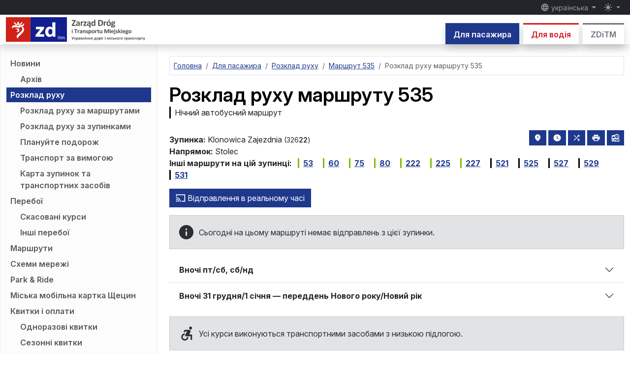

--- FILE ---
content_type: text/html; charset=utf-8
request_url: https://www.zditm.szczecin.pl/uk/pasazyr/rozklad-rukhu/rozklad/93/553/t/535-klonowica-zajezdnia
body_size: 19620
content:
<!DOCTYPE html>
<html lang="uk" prefix="og: http://ogp.me/ns#" class="h-100" data-bs-theme="auto">
<head>
    <script type="text/javascript" src="https://www.zditm.szczecin.pl/build/assets/theme-toggler-B_EJEZzz.js" nonce="pGV4aJETRLlmvPt8a2Xw0R2QfBVkzmgR" data-navigate-track="reload" blocking="render"></script>
    <meta charset="utf-8">
    <meta name="viewport" content="width=device-width, initial-scale=1">

    <link rel="apple-touch-icon" sizes="180x180" href="https://www.zditm.szczecin.pl/build/assets/apple-touch-icon-B3IrERv1.png">
    <link rel="icon" type="image/svg+xml" sizes="any" href="https://www.zditm.szczecin.pl/build/assets/favicon-DoACwVFv.svg">
    <link rel="icon" type="image/png" sizes="32x32" href="https://www.zditm.szczecin.pl/build/assets/favicon-32x32-CFtKhYm3.png">
    <link rel="icon" type="image/png" sizes="16x16" href="https://www.zditm.szczecin.pl/build/assets/favicon-16x16-CBsf3H0V.png">
    <link rel="manifest" href="https://www.zditm.szczecin.pl/site.webmanifest">
    <link rel="mask-icon" href="https://www.zditm.szczecin.pl/build/assets/safari-pinned-tab-CU8ZwQSY.svg" color="#e30613">
    <meta name="msapplication-TileColor" content="#6d6e71">
    <meta name="theme-color" media="(prefers-color-scheme: light)" content="#ffffff">
    <meta name="theme-color" media="(prefers-color-scheme: dark)" content="#252526">

    <meta property="og:site_name" content="ZDiTM Szczecin">
    <meta property="og:locale" content="uk">
            <meta property="og:description" content="Автобус 535, зупинка Klonowica Zajezdnia 32622, напрямок Stolec">
        <meta name="description" content="Автобус 535, зупинка Klonowica Zajezdnia 32622, напрямок Stolec">
                <meta property="og:title" content="Маршрут 535, зупинка Klonowica Zajezdnia 22 — розклад руху">
                <meta property="og:image" content="https://www.zditm.szczecin.pl/build/assets/og-timetable-az5lXFXS.png">
                    <meta property="og:image:width" content="1200">
                            <meta property="og:image:height" content="630">
                <meta name="author" content="ZDiTM Szczecin">
                                <meta property="og:type" content="article">
                <meta property="og:url" content="https://www.zditm.szczecin.pl/uk/pasazyr/rozklad-rukhu/rozklad/93/553/t/535-klonowica-zajezdnia">
                    <link rel="canonical" href="https://www.zditm.szczecin.pl/uk/pasazyr/rozklad-rukhu/rozklad/93/553/t/535-klonowica-zajezdnia">
                                                <link rel="alternate" hreflang="pl" href="https://www.zditm.szczecin.pl/pl/pasazer/rozklady-jazdy/tabliczka/93/553/t/535-klonowica-zajezdnia">
                <link rel="alternate" hreflang="en" href="https://www.zditm.szczecin.pl/en/passenger/timetables/timetable/93/553/t/535-klonowica-zajezdnia">
                <link rel="alternate" hreflang="de" href="https://www.zditm.szczecin.pl/de/fahrgast/fahrplaene/fahrplantafel/93/553/t/535-klonowica-zajezdnia">
                <link rel="alternate" hreflang="uk" href="https://www.zditm.szczecin.pl/uk/pasazyr/rozklad-rukhu/rozklad/93/553/t/535-klonowica-zajezdnia">
                <link rel="alternate" hreflang="x-default" href="https://www.zditm.szczecin.pl/pl/pasazer/rozklady-jazdy/tabliczka/93/553/t/535-klonowica-zajezdnia">
    
            <meta name="deklaracja-dostępności" content="https://www.zditm.szczecin.pl/uk/zditm/zaiava-pro-dostupnist">
    
            <link rel="alternate" type="application/atom+xml" href="https://www.zditm.szczecin.pl/uk/atom/novyny/pasazyr" title="Новини для пасажира">
                <link rel="alternate" type="application/atom+xml" href="https://www.zditm.szczecin.pl/uk/atom/novyny/vodiy" title="Новини для водія">
                <link rel="alternate" type="application/atom+xml" href="https://www.zditm.szczecin.pl/uk/atom/pereboyi" title="Перебої">
                
    <title> Маршрут 535, зупинка Klonowica Zajezdnia 22 — розклад руху —  ZDiTM Szczecin</title>

    <link rel="preload" as="style" href="https://www.zditm.szczecin.pl/build/assets/app-F04ed5km.css" nonce="pGV4aJETRLlmvPt8a2Xw0R2QfBVkzmgR" /><link rel="modulepreload" as="script" href="https://www.zditm.szczecin.pl/build/assets/app-k49n52RZ.js" nonce="pGV4aJETRLlmvPt8a2Xw0R2QfBVkzmgR" /><link rel="modulepreload" as="script" href="https://www.zditm.szczecin.pl/build/assets/vendor-Bk8nDr4I.js" nonce="pGV4aJETRLlmvPt8a2Xw0R2QfBVkzmgR" /><link rel="stylesheet" href="https://www.zditm.szczecin.pl/build/assets/app-F04ed5km.css" nonce="pGV4aJETRLlmvPt8a2Xw0R2QfBVkzmgR" data-navigate-track="reload" /><script type="module" src="https://www.zditm.szczecin.pl/build/assets/app-k49n52RZ.js" nonce="pGV4aJETRLlmvPt8a2Xw0R2QfBVkzmgR" data-navigate-track="reload"></script>    <!-- Livewire Styles --><style >[wire\:loading][wire\:loading], [wire\:loading\.delay][wire\:loading\.delay], [wire\:loading\.inline-block][wire\:loading\.inline-block], [wire\:loading\.inline][wire\:loading\.inline], [wire\:loading\.block][wire\:loading\.block], [wire\:loading\.flex][wire\:loading\.flex], [wire\:loading\.table][wire\:loading\.table], [wire\:loading\.grid][wire\:loading\.grid], [wire\:loading\.inline-flex][wire\:loading\.inline-flex] {display: none;}[wire\:loading\.delay\.none][wire\:loading\.delay\.none], [wire\:loading\.delay\.shortest][wire\:loading\.delay\.shortest], [wire\:loading\.delay\.shorter][wire\:loading\.delay\.shorter], [wire\:loading\.delay\.short][wire\:loading\.delay\.short], [wire\:loading\.delay\.default][wire\:loading\.delay\.default], [wire\:loading\.delay\.long][wire\:loading\.delay\.long], [wire\:loading\.delay\.longer][wire\:loading\.delay\.longer], [wire\:loading\.delay\.longest][wire\:loading\.delay\.longest] {display: none;}[wire\:offline][wire\:offline] {display: none;}[wire\:dirty]:not(textarea):not(input):not(select) {display: none;}:root {--livewire-progress-bar-color: #2299dd;}[x-cloak] {display: none !important;}[wire\:cloak] {display: none !important;}dialog#livewire-error::backdrop {background-color: rgba(0, 0, 0, .6);}</style>

    <script type="application/ld+json">
    {
        "@context": "http://schema.org",
        "@type": "WebSite",
        "name": "ZDiTM Szczecin",
        "alternateName": "Zarząd Dróg i Transportu Miejskiego w Szczecinie",
        "url": "https://www.zditm.szczecin.pl"
    }
    </script>
    <script type="application/ld+json">
    {
        "@context": "http://schema.org",
        "@type": "Organization",
        "url": "https://www.zditm.szczecin.pl",
        "logo": "https://www.zditm.szczecin.pl/build/assets/zditm-logo-vertical-pl-B1JNwlea.png",
        "contactPoint": [{
            "@type": "ContactPoint",
            "telephone": "+48914800444",
            "contactType": "customer service"
        }],
        "sameAs": [
            "https://pl.wikipedia.org/wiki/Zarz%C4%85d_Dr%C3%B3g_i_Transportu_Miejskiego_w_Szczecinie",
            "https://www.wikidata.org/wiki/Q62534866"
        ]
    }
    </script>
</head>
<body class="fixed-header d-flex flex-column h-100">
    <div class="modal fade standard-modal" id="notificationsModal" tabindex="-1" aria-labelledby="notificationsModalTitle" aria-hidden="true">
        <div class="modal-dialog modal-dialog-centered modal-dialog-scrollable">
            <div class="modal-content">
                <div class="modal-header">
                    <h2 class="modal-title h5" id="notificationsModalTitle">Сповіщення</h2>
                    <button type="button" class="btn-close" data-bs-dismiss="modal" aria-label="Закрити"></button>
                </div>
                <div class="modal-body">
                    <p class="fw-bold">Завжди будьте в курсі подій!</p>

                    <p>Увімкніть сповіщення, щоб отримувати інформацію про новий вміст на сайті ZDiTM. Ми не будемо розсилати спам — ви визначаєте категорії вмісту, які вас цікавлять.</p>

                    <p>Ви будь-коли зможете ввімкнути або вимкнути сповіщення.</p>

                    <div id="pushEnabledInfo">
                        <p>Категорії вмісту:</p>

                                                    <div class="form-check form-switch">
                                <input class="form-check-input push-content-category" type="checkbox" role="switch" id="notificationsNewsPassengerUk" name="news_passenger_uk" value="1">
                                <label class="form-check-label" for="notificationsNewsPassengerUk">Новини для пасажира</label>
                            </div>
                        
                                                    <div class="form-check form-switch">
                                <input class="form-check-input push-content-category" type="checkbox" role="switch" id="notificationsNewsDriverUk" name="news_driver_uk" value="1">
                                <label class="form-check-label" for="notificationsNewsDriverUk">Новини для водія</label>
                            </div>
                        
                        
                                                    <div class="form-check form-switch">
                                <input class="form-check-input push-content-category" type="checkbox" role="switch" id="notificationsDisruptionsUk" name="disruptions_uk" value="1">
                                <label class="form-check-label" for="notificationsDisruptionsUk">Перебої</label>
                            </div>
                        
                        
                        
                        <div class="mt-3 d-none" id="pushInfoSelectContentCategories">
                            <div class="alert alert-warning text-center mb-0">
                                Перш ніж увімкнути сповіщення, виберіть принаймні одну категорію вмісту.
                            </div>
                        </div>

                        <div class="mt-3">
                            <button type="button" class="btn btn-success" id="pushSubscriptionButton">
                                <span id="pushEnableLabel"><svg class="material-icon" xmlns="http://www.w3.org/2000/svg" viewBox="0 0 24 24" fill="currentColor"><path d="M0 0h24v24H0V0z" fill="none"/><path d="M9 16.2L4.8 12l-1.4 1.4L9 19 21 7l-1.4-1.4L9 16.2z"/></svg> Увімкнути сповіщення</span>
                                <span id="pushDisableLabel" class="d-none"><svg class="material-icon" xmlns="http://www.w3.org/2000/svg" viewBox="0 0 24 24" fill="currentColor"><path d="M0 0h24v24H0V0z" fill="none"/><path d="M19 6.41L17.59 5 12 10.59 6.41 5 5 6.41 10.59 12 5 17.59 6.41 19 12 13.41 17.59 19 19 17.59 13.41 12 19 6.41z"/></svg> Вимкнути сповіщення</span>
                                <span id="pushComputingLabel" class="d-none"><span class="spinner-border spinner-border-sm" role="status" aria-hidden="true"></span> Будь ласка, зачекайте…</span>
                            </button>
                        </div>
                    </div>

                    <div class="alert alert-warning text-center mb-0 d-none" id="pushDeniedInfo">
                        Сповіщення не можна ввімкнути — ймовірно, їх заблоковано у вашому браузері.
                    </div>
                </div>
                <div class="modal-footer">
                    <button type="button" class="btn btn-secondary" data-bs-dismiss="modal">Закрити</button>
                </div>
            </div>
        </div>
    </div>

    <header class="d-print-none">
        <nav class="fixed-top shadow headroom-header">
            <div class="navbar navbar-expand bg-dark p-0 flex-column small" data-bs-theme="dark">
                <div id="navbarTopContainer" class="container-xxl d-none d-md-flex">
                    <div class="navbar-nav">
                        <a class="visually-hidden-focusable link-light" href="#pageContent">
                            перейти до основного вмісту
                        </a>
                    </div>

                    <div class="navbar-nav justify-content-end">
                        <div class="nav-item dropdown">
                            <button class="nav-link dropdown-toggle py-1" type="button" data-bs-toggle="dropdown" aria-expanded="false">
                                <svg class="material-icon" xmlns="http://www.w3.org/2000/svg" viewBox="0 0 24 24" fill="currentColor"><use href="#icon-5c1faa76c8f2ab9751101993f4178257"></use></svg>
                 українська
                            </button>

                            <ul class="dropdown-menu dropdown-menu-end locales" data-bs-theme="light">
                                <form action="https://www.zditm.szczecin.pl/uk/set-locale" method="POST">
                                                                            <li>
                                                                                            <input type="hidden" name="redirect_pl" value="https://www.zditm.szczecin.pl/pl/pasazer/rozklady-jazdy/tabliczka/93/553/t/535-klonowica-zajezdnia">
                                            
                                            <button type="submit" name="locale" value="pl" class="dropdown-item
                                                                                        " lang="pl"
                                            >
                                                polski
                                            </button>
                                        </li>
                                                                            <li>
                                                                                            <input type="hidden" name="redirect_en" value="https://www.zditm.szczecin.pl/en/passenger/timetables/timetable/93/553/t/535-klonowica-zajezdnia">
                                            
                                            <button type="submit" name="locale" value="en" class="dropdown-item
                                                                                        " lang="en"
                                            >
                                                English
                                            </button>
                                        </li>
                                                                            <li>
                                                                                            <input type="hidden" name="redirect_de" value="https://www.zditm.szczecin.pl/de/fahrgast/fahrplaene/fahrplantafel/93/553/t/535-klonowica-zajezdnia">
                                            
                                            <button type="submit" name="locale" value="de" class="dropdown-item
                                                                                        " lang="de"
                                            >
                                                Deutsch
                                            </button>
                                        </li>
                                                                            <li>
                                                                                            <input type="hidden" name="redirect_uk" value="https://www.zditm.szczecin.pl/uk/pasazyr/rozklad-rukhu/rozklad/93/553/t/535-klonowica-zajezdnia">
                                            
                                            <button type="submit" name="locale" value="uk" class="dropdown-item
                                                                                            active
                                                                                        " lang="uk"
                                                                                            aria-pressed="true"
                                            >
                                                українська
                                            </button>
                                        </li>
                                                                    </form>
                            </ul>
                        </div>

                                                    <span class="d-inline-block notifications-modal-button" data-bs-toggle="tooltip" title="сповіщення">
                                <button type="button" class="btn btn-link nav-link py-1" data-bs-toggle="modal" data-bs-target="#notificationsModal">
                                    <svg class="material-icon" xmlns="http://www.w3.org/2000/svg" viewBox="0 0 24 24" fill="currentColor"><use href="#icon-c6372d8f2d60c1299cc553e04dcc4ea8"></use></svg>
                <span class="visually-hidden"> сповіщення</span>
                                </button>
                            </span>
                        
                        <div class="nav-item dropdown">
                            <button class="nav-link dropdown-toggle py-1 theme-toggler" type="button" data-bs-toggle="dropdown" aria-expanded="false">
                                <svg class="material-icon theme-icon-active" xmlns="http://www.w3.org/2000/svg" enable-background="new 0 0 24 24" viewBox="0 0 24 24" fill="currentColor"><use href="#icon-7a5cebd76ae8d72176a5e69df8538600"></use></svg>
                <span class="visually-hidden"> перемкнути режим </span>
                            </button>

                            <ul class="dropdown-menu dropdown-menu-end themes" data-bs-theme="light">
                                <li>
                                    <button type="button" class="dropdown-item d-flex align-items-center" data-bs-theme-value="light" aria-pressed="false">
                                        <svg class="material-icon opacity-75 me-2" xmlns="http://www.w3.org/2000/svg" enable-background="new 0 0 24 24" viewBox="0 0 24 24" fill="currentColor"><use href="#icon-56590006f4b32f2cd5aa5967d46fdd20"></use></svg>
                                                        світлий режим
                                    </button>
                                </li>

                                <li>
                                    <button type="button" class="dropdown-item d-flex align-items-center" data-bs-theme-value="dark" aria-pressed="false">
                                        <svg class="material-icon opacity-75 me-2" xmlns="http://www.w3.org/2000/svg" enable-background="new 0 0 24 24" viewBox="0 0 24 24" fill="currentColor"><use href="#icon-7a5cebd76ae8d72176a5e69df8538600"></use></svg>
                                            темний режим
                                    </button>
                                </li>

                                <li>
                                    <button type="button" class="dropdown-item d-flex align-items-center active" data-bs-theme-value="auto" aria-pressed="true">
                                        <svg class="material-icon opacity-75 me-2" xmlns="http://www.w3.org/2000/svg" enable-background="new 0 0 24 24" viewBox="0 0 24 24" fill="currentColor"><use href="#icon-bf0f7eb8d711580f8c357bd65ebc9c65"></use></svg>
                                                        автоматичний режим
                                    </button>
                                </li>
                            </ul>
                        </div>
                    </div>
                </div>
            </div>

            <div class="navbar navbar-expand-md bg-body p-0 flex-column">
                <div class="container-xxl d-flex d-md-none small">
                    <a class="visually-hidden-focusable" href="#pageContent">
                        перейти до основного вмісту
                    </a>
                </div>

                <div class="container-xxl">
                    <a class="navbar-brand" href="https://www.zditm.szczecin.pl/uk">
                        <img src="https://www.zditm.szczecin.pl/build/assets/zditm-logo-color-uk-COuMCYqQ.svg" width="283" height="50" class="logo d-inline-light" alt="Управління доріг і міського транспорту в Щецині">
                        <img src="https://www.zditm.szczecin.pl/build/assets/zditm-logo-bw-uk-D9MbKbwu.svg" width="283" height="50" class="logo d-inline-dark" alt="Управління доріг і міського транспорту в Щецині">
                    </a>

                    <div class="d-none d-md-block align-self-end">
                        <div class="nav border-0 overflow-y-clip">
                                                            <a class="tab-link tab-link-section-passenger
                                                                    text-bg-section-passenger
                                                                shadow" href="https://www.zditm.szczecin.pl/uk/pasazyr"
                                                                    aria-current="true"
                                                                >Для пасажира</a>
                            
                                                            <a class="tab-link tab-link-section-driver
                                                                    link-section-driver bg-body
                                                                shadow ms-2" href="https://www.zditm.szczecin.pl/uk/vodiy"
                                                                >Для водія</a>
                            
                                                            <a class="tab-link tab-link-section-zditm
                                                                    link-section-zditm bg-body
                                                                shadow ms-2" href="https://www.zditm.szczecin.pl/uk/zditm"
                                                                >ZDiTM</a>
                                                    </div>
                    </div>

                    <button class="navbar-toggler" type="button" data-bs-toggle="offcanvas" data-bs-target="#sidebarMenu" aria-controls="sidebarMenu" aria-label="Меню">
                        <span class="navbar-toggler-icon"></span>
                    </button>
                </div>
            </div>
        </nav>

        <div class="offcanvas offcanvas-end sidebar" tabindex="-1" id="sidebarMenu" aria-labelledby="sidebarMenuTitle">
            <div class="offcanvas-header">
                <h2 class="h5 offcanvas-title" id="sidebarMenuTitle">Меню</h2>
                <button type="button" class="btn-close text-reset" data-bs-dismiss="offcanvas" aria-label="Закрити"></button>
            </div>

            <nav class="offcanvas-body offcanvas-menu">
                <div class="d-flex flex-row justify-content-between icons-bar">
                    <div class="dropdown align-self-center">
                        <button class="nav-link dropdown-toggle" type="button" data-bs-toggle="dropdown" aria-expanded="false">
                            <svg class="material-icon" xmlns="http://www.w3.org/2000/svg" viewBox="0 0 24 24" fill="currentColor"><use href="#icon-5c1faa76c8f2ab9751101993f4178257"></use></svg>
     українська
                        </button>

                        <ul class="dropdown-menu locales" data-bs-theme="light">
                            <form action="https://www.zditm.szczecin.pl/uk/set-locale" method="POST">
                                                                    <li>
                                                                                    <input type="hidden" name="redirect_pl" value="https://www.zditm.szczecin.pl/pl/pasazer/rozklady-jazdy/tabliczka/93/553/t/535-klonowica-zajezdnia">
                                        
                                        <button type="submit" name="locale" value="pl" class="dropdown-item
                                                                                " lang="pl"
                                        >
                                            polski
                                        </button>
                                    </li>
                                                                    <li>
                                                                                    <input type="hidden" name="redirect_en" value="https://www.zditm.szczecin.pl/en/passenger/timetables/timetable/93/553/t/535-klonowica-zajezdnia">
                                        
                                        <button type="submit" name="locale" value="en" class="dropdown-item
                                                                                " lang="en"
                                        >
                                            English
                                        </button>
                                    </li>
                                                                    <li>
                                                                                    <input type="hidden" name="redirect_de" value="https://www.zditm.szczecin.pl/de/fahrgast/fahrplaene/fahrplantafel/93/553/t/535-klonowica-zajezdnia">
                                        
                                        <button type="submit" name="locale" value="de" class="dropdown-item
                                                                                " lang="de"
                                        >
                                            Deutsch
                                        </button>
                                    </li>
                                                                    <li>
                                                                                    <input type="hidden" name="redirect_uk" value="https://www.zditm.szczecin.pl/uk/pasazyr/rozklad-rukhu/rozklad/93/553/t/535-klonowica-zajezdnia">
                                        
                                        <button type="submit" name="locale" value="uk" class="dropdown-item
                                                                                    active
                                                                                " lang="uk"
                                                                                    aria-pressed="true"
                                        >
                                            українська
                                        </button>
                                    </li>
                                                            </form>
                        </ul>
                    </div>

                                            <span class="d-inline-block notifications-modal-button" data-bs-toggle="tooltip" title="сповіщення">
                            <button type="button" class="btn btn-link align-self-center" data-bs-toggle="modal" data-bs-target="#notificationsModal">
                                <svg class="material-icon" xmlns="http://www.w3.org/2000/svg" viewBox="0 0 24 24" fill="currentColor"><use href="#icon-c6372d8f2d60c1299cc553e04dcc4ea8"></use></svg>
    <span class="visually-hidden"> сповіщення</span>
                            </button>
                        </span>
                    
                    <div class="dropdown align-self-center">
                        <button class="nav-link dropdown-toggle py-1 theme-toggler" type="button" data-bs-toggle="dropdown" aria-expanded="false">
                            <svg class="material-icon theme-icon-active" xmlns="http://www.w3.org/2000/svg" enable-background="new 0 0 24 24" viewBox="0 0 24 24" fill="currentColor"><use href="#icon-7a5cebd76ae8d72176a5e69df8538600"></use></svg>
    <span class="visually-hidden"> перемкнути режим </span>
                        </button>

                        <ul class="dropdown-menu dropdown-menu-end themes" data-bs-theme="light">
                            <li>
                                <button type="button" class="dropdown-item d-flex align-items-center" data-bs-theme-value="light" aria-pressed="false">
                                    <svg class="material-icon opacity-75 me-2" xmlns="http://www.w3.org/2000/svg" enable-background="new 0 0 24 24" viewBox="0 0 24 24" fill="currentColor"><use href="#icon-56590006f4b32f2cd5aa5967d46fdd20"></use></svg>
                                        світлий режим
                                </button>
                            </li>

                            <li>
                                <button type="button" class="dropdown-item d-flex align-items-center" data-bs-theme-value="dark" aria-pressed="false">
                                    <svg class="material-icon opacity-75 me-2" xmlns="http://www.w3.org/2000/svg" enable-background="new 0 0 24 24" viewBox="0 0 24 24" fill="currentColor"><use href="#icon-7a5cebd76ae8d72176a5e69df8538600"></use></svg>
                                        темний режим
                                </button>
                            </li>

                            <li>
                                <button type="button" class="dropdown-item d-flex align-items-center active" data-bs-theme-value="auto" aria-pressed="true">
                                    <svg class="material-icon opacity-75 me-2" xmlns="http://www.w3.org/2000/svg" enable-background="new 0 0 24 24" viewBox="0 0 24 24" fill="currentColor"><use href="#icon-bf0f7eb8d711580f8c357bd65ebc9c65"></use></svg>
                                        автоматичний режим
                                </button>
                            </li>
                        </ul>
                    </div>
                </div>

                <hr>

                <ul class="list-unstyled my-0 menu">
                        <li class="d-grid">
                                    <a class="tab-link link-section-passenger tab-link-section-passenger bg-body shadow text-center btn-toggle px-3 py-2" data-bs-toggle="collapse" href="#passengerMenuCollapse6951f5f8adda7" role="button"
                                            aria-expanded="true"
                                        aria-controls="passengerMenuCollapse6951f5f8adda7">
                                                        Для пасажира
                                
                        <svg class="material-icon" xmlns="http://www.w3.org/2000/svg" enable-background="new 0 0 24 24" viewBox="0 0 24 24" fill="currentColor"><use href="#icon-d42c8cfb023853690eaafb5e046e5b23"></use></svg>
                                    </a>
                
                                    <div class="collapse
                                            show
                                        " id="passengerMenuCollapse6951f5f8adda7">
                
                                            <ul class="list-unstyled menu-items
                                                    mt-2
                        
                                                    mb-3
                                                ">
                                                            <li>
                        
                                    <a href="https://www.zditm.szczecin.pl/uk/pasazyr/novyny" class="menu-item
                                        "
                                        >Новини</a>
                                
                    <ul class="list-unstyled">
                                                                                                                <li>
                                <a href="https://www.zditm.szczecin.pl/uk/pasazyr/novyny/arkhiv" class="menu-item
                                                                "
                                                                >Архів</a>
                            </li>
                                                            
                            </ul>
            </li>
                                                            <li>
                        
                                    <a href="https://www.zditm.szczecin.pl/uk/pasazyr/rozklad-rukhu" class="menu-item
                                            text-bg-section-passenger
                                        "
                                            aria-current="page"
                                        >Розклад руху</a>
                                
                    <ul class="list-unstyled">
                                                                                                                <li>
                                <a href="https://www.zditm.szczecin.pl/uk/pasazyr/rozklad-rukhu/za-marshrutamy" class="menu-item
                                                                "
                                                                >Розклад руху за маршрутами</a>
                            </li>
                                                                                                                        <li>
                                <a href="https://www.zditm.szczecin.pl/uk/pasazyr/rozklad-rukhu/za-zupynkamy" class="menu-item
                                                                "
                                                                >Розклад руху за зупинками</a>
                            </li>
                                                                                                                        <li>
                                <a href="https://www.zditm.szczecin.pl/uk/pasazyr/rozklad-rukhu/planuyte-podoroz" class="menu-item
                                                                "
                                                                >Плануйте подорож</a>
                            </li>
                                                                                                                        <li>
                                <a href="https://www.zditm.szczecin.pl/uk/pasazyr/rozklad-rukhu/transport-za-vymohoiu" class="menu-item
                                                                "
                                                                >Транспорт за вимогою</a>
                            </li>
                                                                                                                        <li>
                                <a href="https://www.zditm.szczecin.pl/uk/pasazyr/rozklad-rukhu/karta-zupynok-ta-transportnykh-zasobiv" class="menu-item
                                                                "
                                                                >Карта зупинок та транспортних засобів</a>
                            </li>
                                                            
                            </ul>
            </li>
                                                            <li>
                        
                                    <a href="https://www.zditm.szczecin.pl/uk/pasazyr/pereboyi" class="menu-item
                                        "
                                        >Перебої</a>
                                
                    <ul class="list-unstyled">
                                                                                                                <li>
                                <a href="https://www.zditm.szczecin.pl/uk/pasazyr/pereboyi/skasovani-kursy" class="menu-item
                                                                "
                                                                >Скасовані курси</a>
                            </li>
                                                                                                                        <li>
                                <a href="https://www.zditm.szczecin.pl/uk/pasazyr/pereboyi/inshyy" class="menu-item
                                                                "
                                                                >Інші перебої</a>
                            </li>
                                                            
                            </ul>
            </li>
                                                            <li>
                        
                                    <a href="https://www.zditm.szczecin.pl/uk/pasazyr/marshruty" class="menu-item
                                        "
                                        >Маршрути</a>
                                
            </li>
                                                            <li>
                        
                                    <a href="https://www.zditm.szczecin.pl/uk/pasazyr/skhemy-merezi" class="menu-item
                                        "
                                        >Схеми мережі</a>
                                
            </li>
                                                            <li>
                        <a href="https://www.zditm.szczecin.pl/uk/pasazyr/park-ride" class="menu-item
                                "
                                >Park &amp; Ride</a>
                
            </li>
                                                            <li>
                        <a href="https://www.zditm.szczecin.pl/uk/pasazyr/miska-mobilna-kartka-shchetsyn" class="menu-item
                                "
                                >Міська мобільна картка Щецин</a>
                
            </li>
                                                            <li>
                                            <a href="https://www.zditm.szczecin.pl/uk/pasazyr/kvytky-i-oplaty" class="menu-item
                                        "
                                        >Квитки і оплати</a>
                
                
                    <ul class="list-unstyled">
                
                                                            <li>
                        <a href="https://www.zditm.szczecin.pl/uk/pasazyr/kvytky-i-oplaty/odnorazovi-kvytky" class="menu-item
                                "
                                >Одноразові квитки</a>
                
            </li>
                                            <li>
                        <a href="https://www.zditm.szczecin.pl/uk/pasazyr/kvytky-i-oplaty/sezonni-kvytky" class="menu-item
                                "
                                >Сезонні квитки</a>
                
            </li>
                                            <li>
                        <a href="https://www.zditm.szczecin.pl/uk/pasazyr/kvytky-i-oplaty/pilhy-ta-zvilnennia" class="menu-item
                                "
                                >Пільги та звільнення</a>
                
            </li>
                                            <li>
                        <a href="https://www.zditm.szczecin.pl/uk/pasazyr/kvytky-i-oplaty/bezkoshtovnyy-proyizd-dlia-uchniv" class="menu-item
                                "
                                >Безкоштовний проїзд для учнів</a>
                
            </li>
                                            <li>
                        <a href="https://www.zditm.szczecin.pl/uk/pasazyr/kvytky-i-oplaty/perevezennia-bahazu" class="menu-item
                                "
                                >Перевезення багажу</a>
                
            </li>
                                            <li>
                        <a href="https://www.zditm.szczecin.pl/uk/pasazyr/kvytky-i-oplaty/perevezennia-tvaryn" class="menu-item
                                "
                                >Перевезення тварин</a>
                
            </li>
                                            <li>
                        <a href="https://www.zditm.szczecin.pl/uk/pasazyr/kvytky-i-oplaty/dodatkovi-oplaty" class="menu-item
                                "
                                >Додаткові оплати</a>
                
            </li>
                                                </ul>
            </li>
                                                            <li>
                                            <a href="https://www.zditm.szczecin.pl/uk/pasazyr/prodaz-kvytkiv" class="menu-item
                                        "
                                        >Продаж квитків</a>
                
                
                    <ul class="list-unstyled">
                
                                                            <li>
                        
                                    <a href="https://www.zditm.szczecin.pl/uk/pasazyr/prodaz-kvytkiv/kasy-prodazu-kvytkiv" class="menu-item
                                        "
                                        >Каси продажу квитків</a>
                                
            </li>
                                            <li>
                        <a href="https://www.zditm.szczecin.pl/uk/pasazyr/prodaz-kvytkiv/statsionarni-avtomaty-z-prodazu-kvytkiv" class="menu-item
                                "
                                >Стаціонарні автомати з продажу квитків</a>
                
            </li>
                                            <li>
                        
                                    <a href="https://www.zditm.szczecin.pl/uk/pasazyr/prodaz-kvytkiv/karta-avtomativ-z-prodazu-kvytkiv" class="menu-item
                                        "
                                        >Карта автоматів з продажу квитків</a>
                                
            </li>
                                            <li>
                        <a href="https://www.zditm.szczecin.pl/uk/pasazyr/prodaz-kvytkiv/avtomaty-z-prodazu-kvytkiv-v-transportnykh-zasobakh" class="menu-item
                                "
                                >Автомати з продажу квитків в транспортних засобах</a>
                
            </li>
                                            <li>
                        <a href="https://www.zditm.szczecin.pl/uk/pasazyr/prodaz-kvytkiv/mobilet" class="menu-item
                                "
                                >moBiLET</a>
                
            </li>
                                            <li>
                        <a href="https://www.zditm.szczecin.pl/uk/pasazyr/prodaz-kvytkiv/skycash" class="menu-item
                                "
                                >SkyCash</a>
                
            </li>
                                            <li>
                        <a href="https://www.zditm.szczecin.pl/uk/pasazyr/prodaz-kvytkiv/zbiletem" class="menu-item
                                "
                                >zbiletem</a>
                
            </li>
                                            <li>
                        <a href="https://www.zditm.szczecin.pl/uk/pasazyr/prodaz-kvytkiv/jakdojade" class="menu-item
                                "
                                >Jakdojade</a>
                
            </li>
                                            <li>
                        <a href="https://www.zditm.szczecin.pl/uk/pasazyr/prodaz-kvytkiv/kompostery" class="menu-item
                                "
                                >Компостери для електронних квитків</a>
                
            </li>
                                            <li>
                        <a href="https://www.zditm.szczecin.pl/uk/pasazyr/prodaz-kvytkiv/skarhy" class="menu-item
                                "
                                >Скарги</a>
                
            </li>
                                                </ul>
            </li>
                                                            <li>
                                            <a href="https://www.zditm.szczecin.pl/uk/pasazyr/shchetsynska-ahlomeratsiyna-kartka" class="menu-item
                                        "
                                        >Щецинська агломераційна картка (SKA)</a>
                
                
                    <ul class="list-unstyled">
                
                                                            <li>
                        <a href="https://www.zditm.szczecin.pl/uk/pasazyr/shchetsynska-ahlomeratsiyna-kartka/shcho-tse-take-ska" class="menu-item
                                "
                                >Що це таке SKA</a>
                
            </li>
                                            <li>
                        <a href="https://www.zditm.szczecin.pl/uk/pasazyr/shchetsynska-ahlomeratsiyna-kartka/typy-kartok-ska" class="menu-item
                                "
                                >Типи карток SKA</a>
                
            </li>
                                            <li>
                        <a href="https://www.zditm.szczecin.pl/uk/pasazyr/shchetsynska-ahlomeratsiyna-kartka/iak-otrymaty-kartku-ska" class="menu-item
                                "
                                >Як отримати картку SKA</a>
                
            </li>
                                            <li>
                        <a href="https://www.zditm.szczecin.pl/uk/pasazyr/shchetsynska-ahlomeratsiyna-kartka/iak-otrymaty-dublikat-kartky-ska" class="menu-item
                                "
                                >Як отримати дублікат картки SKA</a>
                
            </li>
                                            <li>
                        <a href="https://www.zditm.szczecin.pl/uk/pasazyr/shchetsynska-ahlomeratsiyna-kartka/de-popovnyty-kartku-ska" class="menu-item
                                "
                                >Де поповнити картку SKA</a>
                
            </li>
                                            <li>
                        <a href="https://www.zditm.szczecin.pl/uk/pasazyr/shchetsynska-ahlomeratsiyna-kartka/zmina-danykh-na-karttsi-ska" class="menu-item
                                "
                                >Зміна даних на картці SKA</a>
                
            </li>
                                            <li>
                        <a href="https://www.zditm.szczecin.pl/uk/pasazyr/shchetsynska-ahlomeratsiyna-kartka/skarhy-na-kartku-ska" class="menu-item
                                "
                                >Скарги на картку SKA</a>
                
            </li>
                                            <li>
                        <a href="https://ska.zditm.szczecin.pl/eltic/Account/Login.aspx" class="menu-item"
                                >Квиток он-лайн</a>
                
            </li>
                                                </ul>
            </li>
                                                            <li>
                        <a href="https://www.zditm.szczecin.pl/uk/pasazyr/shchetsynska-rodynna-kartka" class="menu-item
                                "
                                >Щецинська родинна картка</a>
                
            </li>
                                                            <li>
                        <a href="https://visitszczecin.eu/pl/25-szczecinska-karta-turystyczna" class="menu-item"
                                >Щецинська туристична картка</a>
                
            </li>
                                                    </ul>
                    
                                    </div>
                            </li>
                                <li class="d-grid">
                                    <a class="tab-link link-section-driver tab-link-section-driver bg-body shadow text-center btn-toggle px-3 py-2" data-bs-toggle="collapse" href="#driverMenuCollapse6951f5f8adda7" role="button"
                                            aria-expanded="false"
                                        aria-controls="driverMenuCollapse6951f5f8adda7">
                                                        Для водія
                                
                        <svg class="material-icon" xmlns="http://www.w3.org/2000/svg" enable-background="new 0 0 24 24" viewBox="0 0 24 24" fill="currentColor"><use href="#icon-d42c8cfb023853690eaafb5e046e5b23"></use></svg>
                        </a>
                
                                    <div class="collapse
                                        " id="driverMenuCollapse6951f5f8adda7">
                
                                            <ul class="list-unstyled menu-items
                                                    mt-2
                        
                                                    mb-3
                                                ">
                                                            <li>
                        
                                    <a href="https://www.zditm.szczecin.pl/uk/vodiy/novyny" class="menu-item
                                        "
                                        >Новини</a>
                                
                    <ul class="list-unstyled">
                                                                                                                <li>
                                <a href="https://www.zditm.szczecin.pl/uk/vodiy/novyny/arkhiv" class="menu-item
                                                                "
                                                                >Архів</a>
                            </li>
                                                            
                            </ul>
            </li>
                                                            <li>
                        <a href="https://spp.szczecin.pl/" class="menu-item"
                                >Зона платного паркування</a>
                
            </li>
                                                            <li>
                        <a href="https://www.zditm.szczecin.pl/uk/pasazyr/park-ride" class="menu-item"
                                >Park &amp; Ride</a>
                
            </li>
                                                            <li>
                        <a href="https://www.zditm.szczecin.pl/uk/vodiy/povernennia-evakuyovanykh-transportnykh-zasobiv" class="menu-item
                                "
                                >Повернення евакуйованих транспортних засобів</a>
                
            </li>
                                                    </ul>
                    
                                    </div>
                            </li>
                                <li class="d-grid">
                                    <a class="tab-link link-section-zditm tab-link-section-zditm bg-body shadow text-center btn-toggle px-3 py-2" data-bs-toggle="collapse" href="#zditmMenuCollapse6951f5f8adda7" role="button"
                                            aria-expanded="false"
                                        aria-controls="zditmMenuCollapse6951f5f8adda7">
                                                        ZDiTM
                                
                        <svg class="material-icon" xmlns="http://www.w3.org/2000/svg" enable-background="new 0 0 24 24" viewBox="0 0 24 24" fill="currentColor"><use href="#icon-d42c8cfb023853690eaafb5e046e5b23"></use></svg>
                        </a>
                
                                    <div class="collapse
                                        " id="zditmMenuCollapse6951f5f8adda7">
                
                                            <ul class="list-unstyled menu-items
                                                    mt-2
                        
                                                ">
                                                            <li>
                        <a href="https://www.zditm.szczecin.pl/uk/zditm/zaiava-pro-dostupnist" class="menu-item
                                "
                                >Заява про доступність</a>
                
            </li>
                                                            <li>
                                            <a href="https://www.zditm.szczecin.pl/uk/zditm/dlia-rozrobnykiv" class="menu-item
                                        "
                                        >Для розробників</a>
                
                
                    <ul class="list-unstyled">
                
                                                            <li>
                        <a href="https://www.zditm.szczecin.pl/uk/zditm/dlia-rozrobnykiv/gtfs" class="menu-item
                                "
                                >GTFS</a>
                
            </li>
                                            <li>
                        <a href="https://www.zditm.szczecin.pl/uk/zditm/dlia-rozrobnykiv/api-zupynky" class="menu-item
                                "
                                >API — зупинки</a>
                
            </li>
                                            <li>
                        <a href="https://www.zditm.szczecin.pl/uk/zditm/dlia-rozrobnykiv/api-marshruty" class="menu-item
                                "
                                >API — маршрути</a>
                
            </li>
                                            <li>
                        <a href="https://www.zditm.szczecin.pl/uk/zditm/dlia-rozrobnykiv/api-trayektoriia-marshrutu" class="menu-item
                                "
                                >API — траєкторія маршруту</a>
                
            </li>
                                            <li>
                        <a href="https://www.zditm.szczecin.pl/uk/zditm/dlia-rozrobnykiv/api-transportni-zasoby" class="menu-item
                                "
                                >API — транспортні засоби</a>
                
            </li>
                                            <li>
                        <a href="https://www.zditm.szczecin.pl/uk/zditm/dlia-rozrobnykiv/api-tablo-vidpravlen" class="menu-item
                                "
                                >API — табло відправлень</a>
                
            </li>
                                            <li>
                        <a href="https://www.zditm.szczecin.pl/uk/zditm/dlia-rozrobnykiv/api-opysy-zmin-u-rozkladi-rukhu" class="menu-item
                                "
                                >API — описи змін у розкладі руху</a>
                
            </li>
                                            <li>
                        <a href="https://www.zditm.szczecin.pl/uk/zditm/dlia-rozrobnykiv/api-kasy-z-prodazu-kvytkiv" class="menu-item
                                "
                                >API — каси з продажу квитків</a>
                
            </li>
                                            <li>
                        <a href="https://www.zditm.szczecin.pl/uk/zditm/dlia-rozrobnykiv/api-statsionarni-kvytkomaty" class="menu-item
                                "
                                >API — стаціонарні квиткомати</a>
                
            </li>
                                                </ul>
            </li>
                                                    </ul>
                    
                                    </div>
                            </li>
            </ul>
            </nav>
        </div>
    </header>

        <div class="container-xxl">
        <div class="row">
            <nav class="col-md-4 col-lg-3 position-sticky d-none d-md-block bg-light-subtle sidebar sidebar-sticky border-start border-end d-print-none">
                <div class="my-4 pb-5">
                    <ul class="list-unstyled my-0 menu">
                        <li class="d-grid">
                
                
                                            <ul class="list-unstyled menu-items
                        
                                                ">
                                                            <li>
                        
                                    <a href="https://www.zditm.szczecin.pl/uk/pasazyr/novyny" class="menu-item
                                        "
                                        >Новини</a>
                                
                    <ul class="list-unstyled">
                                                                                                                <li>
                                <a href="https://www.zditm.szczecin.pl/uk/pasazyr/novyny/arkhiv" class="menu-item
                                                                "
                                                                >Архів</a>
                            </li>
                                                            
                            </ul>
            </li>
                                                            <li>
                        
                                    <a href="https://www.zditm.szczecin.pl/uk/pasazyr/rozklad-rukhu" class="menu-item
                                            text-bg-section-passenger
                                        "
                                            aria-current="page"
                                        >Розклад руху</a>
                                
                    <ul class="list-unstyled">
                                                                                                                <li>
                                <a href="https://www.zditm.szczecin.pl/uk/pasazyr/rozklad-rukhu/za-marshrutamy" class="menu-item
                                                                "
                                                                >Розклад руху за маршрутами</a>
                            </li>
                                                                                                                        <li>
                                <a href="https://www.zditm.szczecin.pl/uk/pasazyr/rozklad-rukhu/za-zupynkamy" class="menu-item
                                                                "
                                                                >Розклад руху за зупинками</a>
                            </li>
                                                                                                                        <li>
                                <a href="https://www.zditm.szczecin.pl/uk/pasazyr/rozklad-rukhu/planuyte-podoroz" class="menu-item
                                                                "
                                                                >Плануйте подорож</a>
                            </li>
                                                                                                                        <li>
                                <a href="https://www.zditm.szczecin.pl/uk/pasazyr/rozklad-rukhu/transport-za-vymohoiu" class="menu-item
                                                                "
                                                                >Транспорт за вимогою</a>
                            </li>
                                                                                                                        <li>
                                <a href="https://www.zditm.szczecin.pl/uk/pasazyr/rozklad-rukhu/karta-zupynok-ta-transportnykh-zasobiv" class="menu-item
                                                                "
                                                                >Карта зупинок та транспортних засобів</a>
                            </li>
                                                            
                            </ul>
            </li>
                                                            <li>
                        
                                    <a href="https://www.zditm.szczecin.pl/uk/pasazyr/pereboyi" class="menu-item
                                        "
                                        >Перебої</a>
                                
                    <ul class="list-unstyled">
                                                                                                                <li>
                                <a href="https://www.zditm.szczecin.pl/uk/pasazyr/pereboyi/skasovani-kursy" class="menu-item
                                                                "
                                                                >Скасовані курси</a>
                            </li>
                                                                                                                        <li>
                                <a href="https://www.zditm.szczecin.pl/uk/pasazyr/pereboyi/inshyy" class="menu-item
                                                                "
                                                                >Інші перебої</a>
                            </li>
                                                            
                            </ul>
            </li>
                                                            <li>
                        
                                    <a href="https://www.zditm.szczecin.pl/uk/pasazyr/marshruty" class="menu-item
                                        "
                                        >Маршрути</a>
                                
            </li>
                                                            <li>
                        
                                    <a href="https://www.zditm.szczecin.pl/uk/pasazyr/skhemy-merezi" class="menu-item
                                        "
                                        >Схеми мережі</a>
                                
            </li>
                                                            <li>
                        <a href="https://www.zditm.szczecin.pl/uk/pasazyr/park-ride" class="menu-item
                                "
                                >Park &amp; Ride</a>
                
            </li>
                                                            <li>
                        <a href="https://www.zditm.szczecin.pl/uk/pasazyr/miska-mobilna-kartka-shchetsyn" class="menu-item
                                "
                                >Міська мобільна картка Щецин</a>
                
            </li>
                                                            <li>
                                            <a href="https://www.zditm.szczecin.pl/uk/pasazyr/kvytky-i-oplaty" class="menu-item
                                        "
                                        >Квитки і оплати</a>
                
                
                    <ul class="list-unstyled">
                
                                                            <li>
                        <a href="https://www.zditm.szczecin.pl/uk/pasazyr/kvytky-i-oplaty/odnorazovi-kvytky" class="menu-item
                                "
                                >Одноразові квитки</a>
                
            </li>
                                            <li>
                        <a href="https://www.zditm.szczecin.pl/uk/pasazyr/kvytky-i-oplaty/sezonni-kvytky" class="menu-item
                                "
                                >Сезонні квитки</a>
                
            </li>
                                            <li>
                        <a href="https://www.zditm.szczecin.pl/uk/pasazyr/kvytky-i-oplaty/pilhy-ta-zvilnennia" class="menu-item
                                "
                                >Пільги та звільнення</a>
                
            </li>
                                            <li>
                        <a href="https://www.zditm.szczecin.pl/uk/pasazyr/kvytky-i-oplaty/bezkoshtovnyy-proyizd-dlia-uchniv" class="menu-item
                                "
                                >Безкоштовний проїзд для учнів</a>
                
            </li>
                                            <li>
                        <a href="https://www.zditm.szczecin.pl/uk/pasazyr/kvytky-i-oplaty/perevezennia-bahazu" class="menu-item
                                "
                                >Перевезення багажу</a>
                
            </li>
                                            <li>
                        <a href="https://www.zditm.szczecin.pl/uk/pasazyr/kvytky-i-oplaty/perevezennia-tvaryn" class="menu-item
                                "
                                >Перевезення тварин</a>
                
            </li>
                                            <li>
                        <a href="https://www.zditm.szczecin.pl/uk/pasazyr/kvytky-i-oplaty/dodatkovi-oplaty" class="menu-item
                                "
                                >Додаткові оплати</a>
                
            </li>
                                                </ul>
            </li>
                                                            <li>
                                            <a href="https://www.zditm.szczecin.pl/uk/pasazyr/prodaz-kvytkiv" class="menu-item
                                        "
                                        >Продаж квитків</a>
                
                
                    <ul class="list-unstyled">
                
                                                            <li>
                        
                                    <a href="https://www.zditm.szczecin.pl/uk/pasazyr/prodaz-kvytkiv/kasy-prodazu-kvytkiv" class="menu-item
                                        "
                                        >Каси продажу квитків</a>
                                
            </li>
                                            <li>
                        <a href="https://www.zditm.szczecin.pl/uk/pasazyr/prodaz-kvytkiv/statsionarni-avtomaty-z-prodazu-kvytkiv" class="menu-item
                                "
                                >Стаціонарні автомати з продажу квитків</a>
                
            </li>
                                            <li>
                        
                                    <a href="https://www.zditm.szczecin.pl/uk/pasazyr/prodaz-kvytkiv/karta-avtomativ-z-prodazu-kvytkiv" class="menu-item
                                        "
                                        >Карта автоматів з продажу квитків</a>
                                
            </li>
                                            <li>
                        <a href="https://www.zditm.szczecin.pl/uk/pasazyr/prodaz-kvytkiv/avtomaty-z-prodazu-kvytkiv-v-transportnykh-zasobakh" class="menu-item
                                "
                                >Автомати з продажу квитків в транспортних засобах</a>
                
            </li>
                                            <li>
                        <a href="https://www.zditm.szczecin.pl/uk/pasazyr/prodaz-kvytkiv/mobilet" class="menu-item
                                "
                                >moBiLET</a>
                
            </li>
                                            <li>
                        <a href="https://www.zditm.szczecin.pl/uk/pasazyr/prodaz-kvytkiv/skycash" class="menu-item
                                "
                                >SkyCash</a>
                
            </li>
                                            <li>
                        <a href="https://www.zditm.szczecin.pl/uk/pasazyr/prodaz-kvytkiv/zbiletem" class="menu-item
                                "
                                >zbiletem</a>
                
            </li>
                                            <li>
                        <a href="https://www.zditm.szczecin.pl/uk/pasazyr/prodaz-kvytkiv/jakdojade" class="menu-item
                                "
                                >Jakdojade</a>
                
            </li>
                                            <li>
                        <a href="https://www.zditm.szczecin.pl/uk/pasazyr/prodaz-kvytkiv/kompostery" class="menu-item
                                "
                                >Компостери для електронних квитків</a>
                
            </li>
                                            <li>
                        <a href="https://www.zditm.szczecin.pl/uk/pasazyr/prodaz-kvytkiv/skarhy" class="menu-item
                                "
                                >Скарги</a>
                
            </li>
                                                </ul>
            </li>
                                                            <li>
                                            <a href="https://www.zditm.szczecin.pl/uk/pasazyr/shchetsynska-ahlomeratsiyna-kartka" class="menu-item
                                        "
                                        >Щецинська агломераційна картка (SKA)</a>
                
                
                    <ul class="list-unstyled">
                
                                                            <li>
                        <a href="https://www.zditm.szczecin.pl/uk/pasazyr/shchetsynska-ahlomeratsiyna-kartka/shcho-tse-take-ska" class="menu-item
                                "
                                >Що це таке SKA</a>
                
            </li>
                                            <li>
                        <a href="https://www.zditm.szczecin.pl/uk/pasazyr/shchetsynska-ahlomeratsiyna-kartka/typy-kartok-ska" class="menu-item
                                "
                                >Типи карток SKA</a>
                
            </li>
                                            <li>
                        <a href="https://www.zditm.szczecin.pl/uk/pasazyr/shchetsynska-ahlomeratsiyna-kartka/iak-otrymaty-kartku-ska" class="menu-item
                                "
                                >Як отримати картку SKA</a>
                
            </li>
                                            <li>
                        <a href="https://www.zditm.szczecin.pl/uk/pasazyr/shchetsynska-ahlomeratsiyna-kartka/iak-otrymaty-dublikat-kartky-ska" class="menu-item
                                "
                                >Як отримати дублікат картки SKA</a>
                
            </li>
                                            <li>
                        <a href="https://www.zditm.szczecin.pl/uk/pasazyr/shchetsynska-ahlomeratsiyna-kartka/de-popovnyty-kartku-ska" class="menu-item
                                "
                                >Де поповнити картку SKA</a>
                
            </li>
                                            <li>
                        <a href="https://www.zditm.szczecin.pl/uk/pasazyr/shchetsynska-ahlomeratsiyna-kartka/zmina-danykh-na-karttsi-ska" class="menu-item
                                "
                                >Зміна даних на картці SKA</a>
                
            </li>
                                            <li>
                        <a href="https://www.zditm.szczecin.pl/uk/pasazyr/shchetsynska-ahlomeratsiyna-kartka/skarhy-na-kartku-ska" class="menu-item
                                "
                                >Скарги на картку SKA</a>
                
            </li>
                                            <li>
                        <a href="https://ska.zditm.szczecin.pl/eltic/Account/Login.aspx" class="menu-item"
                                >Квиток он-лайн</a>
                
            </li>
                                                </ul>
            </li>
                                                            <li>
                        <a href="https://www.zditm.szczecin.pl/uk/pasazyr/shchetsynska-rodynna-kartka" class="menu-item
                                "
                                >Щецинська родинна картка</a>
                
            </li>
                                                            <li>
                        <a href="https://visitszczecin.eu/pl/25-szczecinska-karta-turystyczna" class="menu-item"
                                >Щецинська туристична картка</a>
                
            </li>
                                                    </ul>
                    
                            </li>
                                <li class="d-grid">
                
                
                    
                            </li>
                                <li class="d-grid">
                
                
                    
                            </li>
            </ul>
                </div>
            </nav>

            <main class="col-md-8 col-lg-9 ms-sm-auto ps-md-4 py-3 py-md-4 mb-5" id="pageContent">
                <img id="logo" src="https://www.zditm.szczecin.pl/build/assets/zditm-logo-color-uk-COuMCYqQ.svg" width="283" height="50" alt="Управління доріг і міського транспорту в Щецині" class="d-none d-print-block mb-3">

                
                
                    <nav aria-label="breadcrumb" class="small">
        <ol class="breadcrumb border p-2 d-print-none" vocab="http://schema.org/" typeof="BreadcrumbList">
            <li class="breadcrumb-item" property="itemListElement" typeof="ListItem"><a property="item" typeof="WebPage" href="https://www.zditm.szczecin.pl/uk"><span property="name">Головна</span></a><meta property="position" content="1"></li>

            <li class="breadcrumb-item" property="itemListElement" typeof="ListItem"><a property="item" typeof="WebPage" href="https://www.zditm.szczecin.pl/uk/pasazyr"><span property="name">
                                        Для пасажира
                                    </span></a><meta property="position" content="2"></li>

            <li class="breadcrumb-item" property="itemListElement" typeof="ListItem">
                <a property="item" typeof="WebPage" href="https://www.zditm.szczecin.pl/uk/pasazyr/rozklad-rukhu"><span property="name">Розклад руху</span></a>

                <meta property="position" content="3">
            </li>

            <li class="breadcrumb-item" property="itemListElement" typeof="ListItem">
                <a property="item" typeof="WebPage" href="https://www.zditm.szczecin.pl/uk/pasazyr/rozklad-rukhu/marshrut/93/535"><span property="name">Маршрут 535</span></a>

                <meta property="position" content="4">
            </li>

            <li class="breadcrumb-item active" aria-current="page" property="itemListElement" typeof="ListItem"><span property="name">Розклад руху маршруту 535</span><meta property="position" content="5"></li>
        </ol>
    </nav>

    <h1 class="mb-0">Розклад руху маршруту 535</h1>

    <p class="border-start border-3 border-line-bus-night-normal ps-2
            mb-4
        ">
                        Нічний автобусний маршрут
            
        </p>

    
    
    
    
    <div class="tab-content">
                                    <div class="row gy-3">
                    <div class="col-12 col-xxl-8">
                        <ul class="list-unstyled">
                            <li>
                                <div class="d-flex flex-wrap-reverse justify-content-between align-items-start">
                                    <div>
                                        <b>Зупинка:</b> <span lang="pl">Klonowica Zajezdnia</span>

                                        
                                        <span class="small">(326<span class="fw-semibold">22</span>)</span>
                                    </div>

                                    <div class="text-nowrap text-end d-print-none ms-auto">
                                        <span class="d-inline-block" data-bs-toggle="tooltip" title="розташування зупинки на карті">
                                            <button type="button" class="btn btn-primary btn-sm" data-bs-toggle="collapse" data-bs-target="#stopLocation0" aria-expanded="false" aria-controls="stopLocation0">
                                                <svg class="material-icon" xmlns="http://www.w3.org/2000/svg" viewBox="0 0 24 24" fill="currentColor"><path d="M0 0h24v24H0z" fill="none"/><path d="M12 12c-1.1 0-2-.9-2-2s.9-2 2-2 2 .9 2 2-.9 2-2 2zm0-10c-4.2 0-8 3.22-8 8.2 0 3.32 2.67 7.25 8 11.8 5.33-4.55 8-8.48 8-11.8C20 5.22 16.2 2 12 2z"/></svg><span class="visually-hidden">розташування зупинки на карті</span>
                                            </button>
                                        </span>

                                        <a class="btn btn-primary btn-sm" href="https://www.zditm.szczecin.pl/uk/pasazyr/rozklad-rukhu/zupynka/553/32622-klonowica-zajezdnia" data-bs-toggle="tooltip" title="найближчі відправлення від цієї зупинки">
                                            <svg class="material-icon" xmlns="http://www.w3.org/2000/svg" enable-background="new 0 0 24 24" viewBox="0 0 24 24" fill="currentColor"><g><rect fill="none" height="24" width="24" x="0"/></g><g><g><path d="M12,2C6.5,2,2,6.5,2,12s4.5,10,10,10s10-4.5,10-10S17.5,2,12,2z M16.2,16.2L11,13V7h1.5v5.2l4.5,2.7L16.2,16.2z"/></g></g></svg><span class="visually-hidden">найближчі відправлення від цієї зупинки</span>
                                        </a>

                                        <a class="btn btn-primary btn-sm" href="https://www.zditm.szczecin.pl/uk/pasazyr/rozklad-rukhu/hrupa-zupynok/177/326-klonowica-zajezdnia" data-bs-toggle="tooltip" title="всі маршрути, що зупиняються на групі зупинок «Klonowica Zajezdnia»">
                                            <svg class="material-icon" xmlns="http://www.w3.org/2000/svg" viewBox="0 0 24 24" fill="currentColor"><use href="#icon-d5403d329ecc4433d6169fcc99648bf9"></use></svg>
                <span class="visually-hidden">всі маршрути, що зупиняються на групі зупинок «Klonowica Zajezdnia»</span>
                                        </a>

                                        
                                        <span class="d-inline-block" data-bs-toggle="tooltip" title="друкувати">
                                            <button type="button" class="btn btn-primary btn-sm btn-print">
                                                <svg class="material-icon" xmlns="http://www.w3.org/2000/svg" viewBox="0 0 24 24" fill="currentColor"><path d="M0 0h24v24H0V0z" fill="none"/><path d="M22 8H2v9h4v4h12v-4h4V8zm-6 11H8v-5h8v5zm3-7c-.55 0-1-.45-1-1s.45-1 1-1 1 .45 1 1-.45 1-1 1zm-1-9H6v4h12V3z"/></svg><span class="visually-hidden">друкувати</span>
                                            </button>
                                        </span>

                                        <a class="btn btn-primary btn-sm" href="https://www.zditm.szczecin.pl/uk/pasazyr/rozklad-rukhu/marshrut/93/535/pdf" data-bs-toggle="tooltip" title="лінійний розклад руху (PDF)">
                                            <svg class="material-icon" xmlns="http://www.w3.org/2000/svg" viewBox="0 0 24 24" fill="currentColor"><path d="M9,8H3v5h8.11c-1.3-1.27-2.11-3.04-2.11-5Z" fill="none"/><circle cx="4.5" cy="17.5" r="1.5" fill="none"/><path d="M16,13c2.76,0,5-2.24,5-5s-2.24-5-5-5-5,2.24-5,5,2.24,5,5,5ZM15,4h1.5v4.25l2.87,1.68-.75,1.23-3.62-2.16v-5Z" fill="none"/><polygon points="19.37 9.93 16.5 8.25 16.5 4 15 4 15 9 18.62 11.16 19.37 9.93"/><rect x="10" y="17" width="1" height="1"/><path d="M19.59,14c2.32-1.38,3.77-4.06,3.33-7.05-.42-2.9-2.7-5.29-5.58-5.82-2.94-.55-5.63.75-7.12,2.92.01-.01.01-.02.02-.03-.4-.02-.82-.02-1.24-.02-4.42,0-8,.5-8,4v10c0,.88.39,1.67,1,2.22v2.78h3v-2h2v2h16v-9h-3.41ZM16,3c2.76,0,5,2.24,5,5s-2.24,5-5,5-5-2.24-5-5,2.24-5,5-5ZM4.5,19c-.83,0-1.5-.67-1.5-1.5s.67-1.5,1.5-1.5,1.5.67,1.5,1.5-.67,1.5-1.5,1.5ZM3,13v-5h6c0,1.96.81,3.73,2.11,5H3ZM12.5,19.5h-2.5v2h-1.5v-6h4v4ZM17.5,20c0,.83-.67,1.5-1.5,1.5h-2.5v-6h2.5c.83,0,1.5.67,1.5,1.5v3ZM21.5,17h-1.5v1h1.5v1.5h-1.5v2h-1.5v-6h3v1.5Z"/><rect x="15" y="17" width="1" height="3"/></svg><span class="visually-hidden">лінійний розклад руху (PDF)</span>
                                        </a>
                                    </div>
                                </div>

                                <div class="collapse maplibre-collapse" id="stopLocation0" data-container="maplibreMap0" data-fullscreen="1" data-latitude="53.449535" data-longitude="14.496412" data-zoom="18">
                                    <div class="mt-1 mb-3">
                                        <div class="maplibregl-container maplibregl-container-md" id="maplibreMap0"></div>
                                    </div>
                                </div>
                            </li>

                            <li>
                                <b>Напрямок:</b>

                                                                    <span lang="pl">Stolec</span>
                                                            </li>

                                                            <li>
                                    <b class="me-2">Інші маршрути на цій зупинці:</b>

                                    <ul class="list-inline d-inline">
                                                                                    <li class="list-inline-item text-nowrap me-3">
                                                <a href="https://www.zditm.szczecin.pl/uk/pasazyr/rozklad-rukhu/rozklad/14/553/t/53-klonowica-zajezdnia">
                                                    <span class="border-start border-3 border-line-bus-day-normal ps-2 fw-bold">53</span>

                                                                                                    </a>
                                            </li>
                                                                                    <li class="list-inline-item text-nowrap me-3">
                                                <a href="https://www.zditm.szczecin.pl/uk/pasazyr/rozklad-rukhu/rozklad/22/553/t/60-klonowica-zajezdnia">
                                                    <span class="border-start border-3 border-line-bus-day-normal ps-2 fw-bold">60</span>

                                                                                                    </a>
                                            </li>
                                                                                    <li class="list-inline-item text-nowrap me-3">
                                                <a href="https://www.zditm.szczecin.pl/uk/pasazyr/rozklad-rukhu/rozklad/37/553/t/75-klonowica-zajezdnia">
                                                    <span class="border-start border-3 border-line-bus-day-normal ps-2 fw-bold">75</span>

                                                                                                    </a>
                                            </li>
                                                                                    <li class="list-inline-item text-nowrap me-3">
                                                <a href="https://www.zditm.szczecin.pl/uk/pasazyr/rozklad-rukhu/rozklad/42/553/p/80-klonowica-zajezdnia">
                                                    <span class="border-start border-3 border-line-bus-day-normal ps-2 fw-bold">80</span>

                                                                                                    </a>
                                            </li>
                                                                                    <li class="list-inline-item text-nowrap me-3">
                                                <a href="https://www.zditm.szczecin.pl/uk/pasazyr/rozklad-rukhu/rozklad/158/553/p/222-klonowica-zajezdnia">
                                                    <span class="border-start border-3 border-line-bus-day-normal ps-2 fw-bold">222</span>

                                                                                                    </a>
                                            </li>
                                                                                    <li class="list-inline-item text-nowrap me-3">
                                                <a href="https://www.zditm.szczecin.pl/uk/pasazyr/rozklad-rukhu/rozklad/161/553/t/225-klonowica-zajezdnia">
                                                    <span class="border-start border-3 border-line-bus-day-normal ps-2 fw-bold">225</span>

                                                                                                    </a>
                                            </li>
                                                                                    <li class="list-inline-item text-nowrap me-3">
                                                <a href="https://www.zditm.szczecin.pl/uk/pasazyr/rozklad-rukhu/rozklad/163/553/p/227-klonowica-zajezdnia">
                                                    <span class="border-start border-3 border-line-bus-day-normal ps-2 fw-bold">227</span>

                                                                                                    </a>
                                            </li>
                                                                                    <li class="list-inline-item text-nowrap me-3">
                                                <a href="https://www.zditm.szczecin.pl/uk/pasazyr/rozklad-rukhu/rozklad/62/553/t/521-klonowica-zajezdnia">
                                                    <span class="border-start border-3 border-line-bus-night-normal ps-2 fw-bold">521</span>

                                                                                                    </a>
                                            </li>
                                                                                    <li class="list-inline-item text-nowrap me-3">
                                                <a href="https://www.zditm.szczecin.pl/uk/pasazyr/rozklad-rukhu/rozklad/66/553/p/525-klonowica-zajezdnia">
                                                    <span class="border-start border-3 border-line-bus-night-normal ps-2 fw-bold">525</span>

                                                                                                    </a>
                                            </li>
                                                                                    <li class="list-inline-item text-nowrap me-3">
                                                <a href="https://www.zditm.szczecin.pl/uk/pasazyr/rozklad-rukhu/rozklad/68/553/t/527-klonowica-zajezdnia">
                                                    <span class="border-start border-3 border-line-bus-night-normal ps-2 fw-bold">527</span>

                                                                                                    </a>
                                            </li>
                                                                                    <li class="list-inline-item text-nowrap me-3">
                                                <a href="https://www.zditm.szczecin.pl/uk/pasazyr/rozklad-rukhu/rozklad/70/553/t/529-klonowica-zajezdnia">
                                                    <span class="border-start border-3 border-line-bus-night-normal ps-2 fw-bold">529</span>

                                                                                                    </a>
                                            </li>
                                                                                    <li class="list-inline-item text-nowrap me-3">
                                                <a href="https://www.zditm.szczecin.pl/uk/pasazyr/rozklad-rukhu/rozklad/72/553/t/531-klonowica-zajezdnia">
                                                    <span class="border-start border-3 border-line-bus-night-normal ps-2 fw-bold">531</span>

                                                                                                    </a>
                                            </li>
                                                                            </ul>
                                </li>
                            
                            <li wire:snapshot="{&quot;data&quot;:{&quot;stop_id&quot;:553,&quot;line_id&quot;:93,&quot;line_type&quot;:&quot;night&quot;,&quot;timetable_journey_stop_ids&quot;:[[2940141,4050834],{&quot;s&quot;:&quot;arr&quot;}],&quot;direction&quot;:&quot;t&quot;,&quot;valid_from&quot;:&quot;2000-01-01&quot;,&quot;valid_to&quot;:&quot;9999-12-31&quot;,&quot;timetable_group&quot;:0,&quot;page_section&quot;:&quot;passenger&quot;,&quot;nearest_departure&quot;:null},&quot;memo&quot;:{&quot;id&quot;:&quot;pPtSIfvOW3QGRzkpVoQH&quot;,&quot;name&quot;:&quot;timetable.nearest-departure&quot;,&quot;path&quot;:&quot;uk\/pasazyr\/rozklad-rukhu\/rozklad\/93\/553\/t\/535-klonowica-zajezdnia&quot;,&quot;method&quot;:&quot;GET&quot;,&quot;release&quot;:&quot;a-a-a&quot;,&quot;children&quot;:[],&quot;scripts&quot;:[],&quot;assets&quot;:[],&quot;lazyLoaded&quot;:false,&quot;lazyIsolated&quot;:true,&quot;errors&quot;:[],&quot;locale&quot;:&quot;uk&quot;},&quot;checksum&quot;:&quot;c94fef3fb7f72ea59c4beb39cbbf938a110f287e65373a3ed4cbd84941cbf8aa&quot;}" wire:effects="[]" wire:id="pPtSIfvOW3QGRzkpVoQH" x-intersect="$wire.__lazyLoad(&#039;[base64]&#039;)">
    <div class="placeholder-glow" aria-hidden="true">
        <span class="placeholder col-6"></span>
    </div>
</li>
                        </ul>

                        <div class="mb-3">
                            <button class="btn btn-primary d-print-none" type="button" data-bs-toggle="collapse" data-bs-target="#display32622-0" aria-expanded="false" aria-controls="display32622-0">
                                <svg class="material-icon" xmlns="http://www.w3.org/2000/svg" viewBox="0 0 24 24" fill="currentColor"><path d="M0 0h24v24H0V0zm0 0h24v24H0V0z" fill="none"/><path d="M23 3H1v5h2V5h18v14h-7v2h9V3zM1 18v3h3c0-1.66-1.34-3-3-3zm0-4v2c2.76 0 5 2.24 5 5h2c0-3.87-3.13-7-7-7zm0-4v2c4.97 0 9 4.03 9 9h2c0-6.08-4.93-11-11-11z"/></svg> Відправлення в реальному часі
                            </button>

                            <div class="collapse display-collapse" id="display32622-0" data-display-id="32622-0">
                                <div class="d-flex justify-content-center">
                                    <div class="col-12 col-lg-6 col-xxl-8 card text-bg-dark mt-2">
                                        <div class="card-body">
                                            <div wire:snapshot="{&quot;data&quot;:{&quot;stop_number&quot;:&quot;32622&quot;,&quot;stop_id&quot;:553,&quot;display_id&quot;:&quot;32622-0&quot;,&quot;limit&quot;:&quot;10&quot;,&quot;display_response&quot;:[[],{&quot;s&quot;:&quot;arr&quot;}],&quot;page_section&quot;:&quot;passenger&quot;},&quot;memo&quot;:{&quot;id&quot;:&quot;S9Wa4lpj63Hs10lvtr0y&quot;,&quot;name&quot;:&quot;display.departure-index&quot;,&quot;path&quot;:&quot;uk\/pasazyr\/rozklad-rukhu\/rozklad\/93\/553\/t\/535-klonowica-zajezdnia&quot;,&quot;method&quot;:&quot;GET&quot;,&quot;release&quot;:&quot;a-a-a&quot;,&quot;children&quot;:[],&quot;scripts&quot;:[],&quot;assets&quot;:[],&quot;errors&quot;:[],&quot;locale&quot;:&quot;uk&quot;},&quot;checksum&quot;:&quot;b67529a88a38ca3751af5a378a559eb10bb8be276dbe926f8b3537a12962f55e&quot;}" wire:effects="{&quot;listeners&quot;:[&quot;display-shown&quot;,&quot;display-hidden&quot;]}" wire:id="S9Wa4lpj63Hs10lvtr0y"
>
    <div wire:offline>
        <p class="mb-0"><svg class="material-icon" xmlns="http://www.w3.org/2000/svg" viewBox="0 0 24 24" fill="currentColor"><path d="M0 0h24v24H0V0z" fill="none"/><path d="M21 11l2-2c-3.73-3.73-8.87-5.15-13.7-4.31l2.58 2.58c3.3-.02 6.61 1.22 9.12 3.73zM9 17l3 3 3-3c-1.65-1.66-4.34-1.66-6 0zm10-4c-1.08-1.08-2.36-1.85-3.72-2.33l3.02 3.02.7-.69zM3.41 1.64L2 3.05 5.05 6.1C3.59 6.83 2.22 7.79 1 9l2 2c1.23-1.23 2.65-2.16 4.17-2.78l2.24 2.24C7.79 10.89 6.27 11.74 5 13l2 2c1.35-1.35 3.11-2.04 4.89-2.06l7.08 7.08 1.41-1.41L3.41 1.64z"/></svg> Немає підключення до Інтернету.</p>
    </div>

    <div wire:offline.class="d-none">
                    <ul class="list-unstyled mb-0 placeholder-glow" aria-hidden="true">
                                    <li>
                        <div class="row g-1
                                                            mb-1
                                                    ">
                            <div class="col col-line-number-display">
                                <span class="placeholder col-8"></span>
                            </div>

                            <div class="col">
                                <span class="placeholder col-8"></span>
                            </div>

                            <div class="col col-departure-time-placeholder text-end">
                                <span class="placeholder col-7"></span>
                            </div>
                        </div>
                    </li>
                                    <li>
                        <div class="row g-1
                                                            mb-1
                                                    ">
                            <div class="col col-line-number-display">
                                <span class="placeholder col-8"></span>
                            </div>

                            <div class="col">
                                <span class="placeholder col-7"></span>
                            </div>

                            <div class="col col-departure-time-placeholder text-end">
                                <span class="placeholder col-7"></span>
                            </div>
                        </div>
                    </li>
                                    <li>
                        <div class="row g-1
                                                            mb-1
                                                    ">
                            <div class="col col-line-number-display">
                                <span class="placeholder col-8"></span>
                            </div>

                            <div class="col">
                                <span class="placeholder col-5"></span>
                            </div>

                            <div class="col col-departure-time-placeholder text-end">
                                <span class="placeholder col-7"></span>
                            </div>
                        </div>
                    </li>
                                    <li>
                        <div class="row g-1
                                                            mb-1
                                                    ">
                            <div class="col col-line-number-display">
                                <span class="placeholder col-8"></span>
                            </div>

                            <div class="col">
                                <span class="placeholder col-9"></span>
                            </div>

                            <div class="col col-departure-time-placeholder text-end">
                                <span class="placeholder col-7"></span>
                            </div>
                        </div>
                    </li>
                                    <li>
                        <div class="row g-1
                                                            mb-1
                                                    ">
                            <div class="col col-line-number-display">
                                <span class="placeholder col-8"></span>
                            </div>

                            <div class="col">
                                <span class="placeholder col-9"></span>
                            </div>

                            <div class="col col-departure-time-placeholder text-end">
                                <span class="placeholder col-7"></span>
                            </div>
                        </div>
                    </li>
                                    <li>
                        <div class="row g-1
                                                            mb-1
                                                    ">
                            <div class="col col-line-number-display">
                                <span class="placeholder col-8"></span>
                            </div>

                            <div class="col">
                                <span class="placeholder col-9"></span>
                            </div>

                            <div class="col col-departure-time-placeholder text-end">
                                <span class="placeholder col-7"></span>
                            </div>
                        </div>
                    </li>
                                    <li>
                        <div class="row g-1
                                                            mb-1
                                                    ">
                            <div class="col col-line-number-display">
                                <span class="placeholder col-8"></span>
                            </div>

                            <div class="col">
                                <span class="placeholder col-8"></span>
                            </div>

                            <div class="col col-departure-time-placeholder text-end">
                                <span class="placeholder col-7"></span>
                            </div>
                        </div>
                    </li>
                                    <li>
                        <div class="row g-1
                                                            mb-1
                                                    ">
                            <div class="col col-line-number-display">
                                <span class="placeholder col-8"></span>
                            </div>

                            <div class="col">
                                <span class="placeholder col-8"></span>
                            </div>

                            <div class="col col-departure-time-placeholder text-end">
                                <span class="placeholder col-7"></span>
                            </div>
                        </div>
                    </li>
                                    <li>
                        <div class="row g-1
                                                            mb-1
                                                    ">
                            <div class="col col-line-number-display">
                                <span class="placeholder col-8"></span>
                            </div>

                            <div class="col">
                                <span class="placeholder col-8"></span>
                            </div>

                            <div class="col col-departure-time-placeholder text-end">
                                <span class="placeholder col-7"></span>
                            </div>
                        </div>
                    </li>
                                    <li>
                        <div class="row g-1
                                                    ">
                            <div class="col col-line-number-display">
                                <span class="placeholder col-8"></span>
                            </div>

                            <div class="col">
                                <span class="placeholder col-7"></span>
                            </div>

                            <div class="col col-departure-time-placeholder text-end">
                                <span class="placeholder col-7"></span>
                            </div>
                        </div>
                    </li>
                            </ul>
            </div>

    <div class="text-end mt-2 d-print-none">
        <a class="btn btn-dark btn-sm" href="https://www.zditm.szczecin.pl/uk/pasazyr/rozklad-rukhu/tablytsia/553" target="_blank" data-bs-toggle="tooltip" title="відкрити в новому вікні">
            <svg class="material-icon" xmlns="http://www.w3.org/2000/svg" viewBox="0 0 24 24" fill="currentColor"><path d="M0 0h24v24H0V0z" fill="none"/><path d="M19 19H5V5h7V3H3v18h18v-9h-2v7zM14 3v2h3.59l-9.83 9.83 1.41 1.41L19 6.41V10h2V3h-7z"/></svg>        </a>
    </div>
</div>
                                        </div>
                                    </div>
                                </div>
                            </div>
                        </div>

                        
                                                    <div class="alert alert-secondary d-flex align-items-center d-print-none">
                                <svg class="material-icon align-self-start fs-3 me-2" xmlns="http://www.w3.org/2000/svg" viewBox="0 0 24 24" fill="currentColor"><path d="M0 0h24v24H0V0z" fill="none"/><path d="M12 2C6.48 2 2 6.48 2 12s4.48 10 10 10 10-4.48 10-10S17.52 2 12 2zm1 15h-2v-6h2v6zm0-8h-2V7h2v2z"/></svg>                                <div class="align-self-center">
                                    Сьогодні на цьому маршруті немає відправлень з цієї зупинки.
                                </div>
                            </div>
                        
                        <div class="accordion accordion-flush mb-3">
                                                            <div class="accordion-item">
                                    <h2 class="accordion-header" id="timetableHeading0-1578">
                                        <button class="accordion-button
                                                                                    collapsed
                                                                                " type="button" data-bs-toggle="collapse" data-bs-target="#timetable_0_1578"
                                                                                            aria-expanded="false"
                                                                                        aria-controls="timetable_0_1578">
                                            <div>
                                                <div class="fw-bold" id="timetableName_0_1578">Вночі пт/сб, сб/нд</div>

                                                                                            </div>
                                        </button>
                                    </h2>

                                    <div id="timetable_0_1578" class="accordion-collapse collapse d-print-block
                                                                        " aria-labelledby="timetableHeading0-1578">
                                        <div class="accordion-body px-0
                                                                                ">
                                                                                            <div class="table-responsive d-none d-lg-block d-print-block">
                                                    <table class="table table-sm table-bordered table-layout-fixed mb-0" aria-labelledby="timetableName_0_1578">
                                                        <thead class="table-dark text-center">
                                                            <tr>
                                                                                                                                    <th>22</th>
                                                                                                                                    <th>23</th>
                                                                                                                                    <th>0</th>
                                                                                                                                    <th>1</th>
                                                                                                                                    <th>2</th>
                                                                                                                                    <th>3</th>
                                                                                                                                    <th>4</th>
                                                                                                                                    <th>5</th>
                                                                                                                            </tr>
                                                        </thead>
                                                        <tbody>
                                                            <tr class="font-feature-tnum">
                                                                                                                                    <td class="px-0">
                                                                                                                                            </td>
                                                                                                                                    <td class="px-0">
                                                                                                                                            </td>
                                                                                                                                    <td class="px-0">
                                                                                                                                                    <a href="https://www.zditm.szczecin.pl/uk/pasazyr/rozklad-rukhu/kurs/144446?position=1" rel="nofollow" class="d-block text-decoration-none timetable-minutes-night timetable-journey-time
                                                                                                                                                            link-legend-none
                                                                                                                                                        "
                                                                                                                                                            aria-describedby="
                                                                                
                                                                                
                                                                                                                                                                    legendDescriptionLowFloor
                                                                                
                                                                                
                                                                                                                                                                "
                                                                                                                                                        data-journey-id="0-144446-1">
                                                                                <span aria-hidden="true">
                                                                                    <span class="
                                                                                    
                                                                                                                                                                                                                                                            ">30</span><span class="legend-symbol-top legend-symbol-vertical"></span>
                                                                                </span>

                                                                                <span class="visually-hidden">
                                                                                    0:30
                                                                                </span>
                                                                            </a>
                                                                                                                                            </td>
                                                                                                                                    <td class="px-0">
                                                                                                                                            </td>
                                                                                                                                    <td class="px-0">
                                                                                                                                            </td>
                                                                                                                                    <td class="px-0">
                                                                                                                                            </td>
                                                                                                                                    <td class="px-0">
                                                                                                                                            </td>
                                                                                                                                    <td class="px-0">
                                                                                                                                            </td>
                                                                                                                            </tr>
                                                        </tbody>
                                                                                                                    <tfoot>
                                                                <tr>
                                                                    <td colspan="8" class="small text-end">Діє з 01.03.2025</td>
                                                                </tr>
                                                            </tfoot>
                                                                                                            </table>
                                                </div>
                                            
                                            
                                            
                                            <div class="table-responsive d-lg-none d-print-none">
                                                <table class="table table-sm table-bordered mb-0" aria-labelledby="timetableName_0_1578">
                                                    <tbody>
                                                                                                                    <tr>
                                                                <th scope="row" class="table-dark text-center">0</th>

                                                                <td class="w-100 font-feature-tnum">
                                                                                                                                            <a href="https://www.zditm.szczecin.pl/uk/pasazyr/rozklad-rukhu/kurs/144446?position=1" rel="nofollow" class="d-inline-block text-decoration-none me-2 timetable-journey-time
                                                                                                                                                    link-legend-none
                                                                                                                                                "
                                                                                                                                                    aria-describedby="
                                                                            
                                                                            
                                                                                                                                                            legendDescriptionLowFloor
                                                                            
                                                                            
                                                                                                                                                        "
                                                                                                                                                data-journey-id="0-144446-1">
                                                                            <span aria-hidden="true">
                                                                                <span class="
                                                                                
                                                                                                                                                                                                                                                ">30</span><span class="legend-symbol-top"></span>
                                                                            </span>

                                                                            <span class="visually-hidden">
                                                                                0:30
                                                                            </span>
                                                                        </a>
                                                                                                                                    </td>
                                                            </tr>
                                                                                                            </tbody>
                                                                                                            <tfoot>
                                                            <tr>
                                                                <td colspan="2" class="small text-end">Діє з 01.03.2025</td>
                                                            </tr>
                                                        </tfoot>
                                                                                                    </table>
                                            </div>
                                        </div>
                                    </div>
                                </div>
                                                            <div class="accordion-item">
                                    <h2 class="accordion-header" id="timetableHeading0-2088">
                                        <button class="accordion-button
                                                                                    collapsed
                                                                                " type="button" data-bs-toggle="collapse" data-bs-target="#timetable_0_2088"
                                                                                            aria-expanded="false"
                                                                                        aria-controls="timetable_0_2088">
                                            <div>
                                                <div class="fw-bold" id="timetableName_0_2088">Вночі 31 грудня/1 січня — переддень Нового року/Новий рік</div>

                                                                                            </div>
                                        </button>
                                    </h2>

                                    <div id="timetable_0_2088" class="accordion-collapse collapse d-print-block
                                                                        " aria-labelledby="timetableHeading0-2088">
                                        <div class="accordion-body px-0
                                                                                    pb-0
                                                                                ">
                                                                                            <div class="table-responsive d-none d-lg-block d-print-block">
                                                    <table class="table table-sm table-bordered table-layout-fixed mb-0" aria-labelledby="timetableName_0_2088">
                                                        <thead class="table-dark text-center">
                                                            <tr>
                                                                                                                                    <th>22</th>
                                                                                                                                    <th>23</th>
                                                                                                                                    <th>0</th>
                                                                                                                                    <th>1</th>
                                                                                                                                    <th>2</th>
                                                                                                                                    <th>3</th>
                                                                                                                                    <th>4</th>
                                                                                                                                    <th>5</th>
                                                                                                                            </tr>
                                                        </thead>
                                                        <tbody>
                                                            <tr class="font-feature-tnum">
                                                                                                                                    <td class="px-0">
                                                                                                                                            </td>
                                                                                                                                    <td class="px-0">
                                                                                                                                            </td>
                                                                                                                                    <td class="px-0">
                                                                                                                                                    <a href="https://www.zditm.szczecin.pl/uk/pasazyr/rozklad-rukhu/kurs/198689?position=1" rel="nofollow" class="d-block text-decoration-none timetable-minutes-night timetable-journey-time
                                                                                                                                                            link-legend-none
                                                                                                                                                        "
                                                                                                                                                            aria-describedby="
                                                                                
                                                                                
                                                                                                                                                                    legendDescriptionLowFloor
                                                                                
                                                                                
                                                                                                                                                                "
                                                                                                                                                        data-journey-id="0-198689-1">
                                                                                <span aria-hidden="true">
                                                                                    <span class="
                                                                                    
                                                                                                                                                                                                                                                            ">30</span><span class="legend-symbol-top legend-symbol-vertical"></span>
                                                                                </span>

                                                                                <span class="visually-hidden">
                                                                                    0:30
                                                                                </span>
                                                                            </a>
                                                                                                                                            </td>
                                                                                                                                    <td class="px-0">
                                                                                                                                            </td>
                                                                                                                                    <td class="px-0">
                                                                                                                                            </td>
                                                                                                                                    <td class="px-0">
                                                                                                                                            </td>
                                                                                                                                    <td class="px-0">
                                                                                                                                            </td>
                                                                                                                                    <td class="px-0">
                                                                                                                                            </td>
                                                                                                                            </tr>
                                                        </tbody>
                                                                                                                    <tfoot>
                                                                <tr>
                                                                    <td colspan="8" class="small text-end">Діє з 01.03.2025</td>
                                                                </tr>
                                                            </tfoot>
                                                                                                            </table>
                                                </div>
                                            
                                            
                                            
                                            <div class="table-responsive d-lg-none d-print-none">
                                                <table class="table table-sm table-bordered mb-0" aria-labelledby="timetableName_0_2088">
                                                    <tbody>
                                                                                                                    <tr>
                                                                <th scope="row" class="table-dark text-center">0</th>

                                                                <td class="w-100 font-feature-tnum">
                                                                                                                                            <a href="https://www.zditm.szczecin.pl/uk/pasazyr/rozklad-rukhu/kurs/198689?position=1" rel="nofollow" class="d-inline-block text-decoration-none me-2 timetable-journey-time
                                                                                                                                                    link-legend-none
                                                                                                                                                "
                                                                                                                                                    aria-describedby="
                                                                            
                                                                            
                                                                                                                                                            legendDescriptionLowFloor
                                                                            
                                                                            
                                                                                                                                                        "
                                                                                                                                                data-journey-id="0-198689-1">
                                                                            <span aria-hidden="true">
                                                                                <span class="
                                                                                
                                                                                                                                                                                                                                                ">30</span><span class="legend-symbol-top"></span>
                                                                            </span>

                                                                            <span class="visually-hidden">
                                                                                0:30
                                                                            </span>
                                                                        </a>
                                                                                                                                    </td>
                                                            </tr>
                                                                                                            </tbody>
                                                                                                            <tfoot>
                                                            <tr>
                                                                <td colspan="2" class="small text-end">Діє з 01.03.2025</td>
                                                            </tr>
                                                        </tfoot>
                                                                                                    </table>
                                            </div>
                                        </div>
                                    </div>
                                </div>
                                                    </div>

                        
                        
                        
                                                    <div class="alert alert-secondary d-flex align-items-center">
                                <svg class="material-icon align-self-start fs-3 me-2" xmlns="http://www.w3.org/2000/svg" viewBox="0 0 24 24" fill="currentColor"><path d="M0 0h24v24H0V0z" fill="none"/><circle cx="18" cy="4.54" r="2"/><path d="M15 17h-2c0 1.65-1.35 3-3 3s-3-1.35-3-3 1.35-3 3-3v-2c-2.76 0-5 2.24-5 5s2.24 5 5 5 5-2.24 5-5zm5-3.5h-3.86l1.67-3.67C18.42 8.5 17.44 7 15.96 7h-5.2c-.81 0-1.54.47-1.87 1.2L8.22 10l1.92.53.65-1.53H13l-3.12 7H18v5h2v-7.5z"/></svg>                                <div class="align-self-center">
                                    Усі курси виконуються транспортними засобами з низькою підлогою.
                                </div>
                            </div>
                        
                        
                        
                                                    <p class="mb-0"><b>Перевізник:</b> <span lang="pl">Przedsiębiorstwo Komunikacji Samochodowej w Szczecinie Spółka z o.o.</span></p>
                                            </div>
                    <div class="col-12 col-md-10 col-lg-7 col-xxl-4">
                        <div class="mb-3 d-print-none">
                            <a class="btn btn-primary" href="https://www.zditm.szczecin.pl/uk/pasazyr/rozklad-rukhu/marshrut/93/535" data-bs-toggle="tooltip" title="всі схеми цього маршруту">
                                <svg class="material-icon" xmlns="http://www.w3.org/2000/svg" enable-background="new 0 0 24 24" viewBox="0 0 24 24" fill="currentColor"><g><rect fill="none" height="24" width="24"/></g><g><g><path d="M19,15.18V3h-8v16H7V8.82C8.16,8.4,9,7.3,9,6c0-1.66-1.34-3-3-3S3,4.34,3,6c0,1.3,0.84,2.4,2,2.82V21h8V5h4v10.18 c-1.16,0.41-2,1.51-2,2.82c0,1.66,1.34,3,3,3s3-1.34,3-3C21,16.7,20.16,15.6,19,15.18z"/></g></g></svg><span class="visually-hidden">всі схеми цього маршруту</span>
                            </a>

                            
                                                    </div>

                        <div class="table-responsive">
    <table class="table table-sm table-borderless mb-0">
        <thead class="visually-hidden">
            <tr>
                <td></td>
                <th scope="col">Загальний час у дорозі</th>
                <th scope="col">Час у дорозі між зупинками</th>
                <th scope="col">Зупинка</th>
            </tr>
        </thead>
        <tbody>
                            
                                                    
                <tr
                                >
                    <td class="stop-icon text-center d-print-none">
                        <a href="https://www.zditm.szczecin.pl/uk/pasazyr/rozklad-rukhu/hrupa-zupynok/177/326-klonowica-zajezdnia" data-bs-toggle="tooltip" title="всі маршрути, що зупиняються на групі зупинок «Klonowica Zajezdnia»"><svg class="material-icon" xmlns="http://www.w3.org/2000/svg" viewBox="0 0 24 24" fill="currentColor"><use href="#icon-d5403d329ecc4433d6169fcc99648bf9"></use></svg>
    </a>
                    </td>
                    <td class="stop-icon text-center fw-semibold
                                            bg-dark-subtle
                                        ">
                                                    <svg class="material-icon" xmlns="http://www.w3.org/2000/svg" viewBox="0 0 24 24" fill="currentColor"><path d="M0 0h24v24H0V0z" fill="none"/><path d="M20 12l-1.41-1.41L13 16.17V4h-2v12.17l-5.58-5.59L4 12l8 8 8-8z"/></svg>                                            </td>
                    <td class="stop-icon text-center fw-semibold
                                            bg-dark-subtle
                                        ">
                                                    
                                            </td>
                    <th scope="row" class="fw-normal
                                                                bg-dark-subtle
                                        ">
                                                    <span class="fw-bold">
                        
                                                    <a href="https://www.zditm.szczecin.pl/uk/pasazyr/rozklad-rukhu/rozklad/93/553/t/535-klonowica-zajezdnia" lang="pl">Klonowica Zajezdnia</a>
                        
                        
                                                    <span class="visually-hidden">(поточна зупинка)</span>
                        
                        
                                                    </span>
                                            </th>
                </tr>

                                                                                
                                                    
                <tr
                                >
                    <td class="stop-icon text-center d-print-none">
                        <a href="https://www.zditm.szczecin.pl/uk/pasazyr/rozklad-rukhu/hrupa-zupynok/154/303-wernyhory" data-bs-toggle="tooltip" title="всі маршрути, що зупиняються на групі зупинок «Wernyhory»"><svg class="material-icon" xmlns="http://www.w3.org/2000/svg" viewBox="0 0 24 24" fill="currentColor"><use href="#icon-d5403d329ecc4433d6169fcc99648bf9"></use></svg>
    </a>
                    </td>
                    <td class="stop-icon text-center fw-semibold
                                            bg-dark-subtle
                                        ">
                                                    1
                                            </td>
                    <td class="stop-icon text-center fw-semibold
                                        ">
                                                    1
                                            </td>
                    <th scope="row" class="fw-normal
                                                            ">
                        
                                                    <a href="https://www.zditm.szczecin.pl/uk/pasazyr/rozklad-rukhu/rozklad/93/467/t/535-wernyhory" lang="pl">Wernyhory</a>
                        
                                                    <svg data-bs-toggle="tooltip" title="зупинка на вимогу" class="material-icon" role="img" xmlns="http://www.w3.org/2000/svg" viewBox="0 0 24 24" fill="currentColor"><title>зупинка на вимогу</title><use href="#icon-e77e16c86f1b7edeb0e9f23aac572d4f"></use></svg>
                                        
                        
                        
                                            </th>
                </tr>

                                            
                                                    
                <tr
                                >
                    <td class="stop-icon text-center d-print-none">
                        <a href="https://www.zditm.szczecin.pl/uk/pasazyr/rozklad-rukhu/hrupa-zupynok/153/302-zolnierska" data-bs-toggle="tooltip" title="всі маршрути, що зупиняються на групі зупинок «Żołnierska»"><svg class="material-icon" xmlns="http://www.w3.org/2000/svg" viewBox="0 0 24 24" fill="currentColor"><use href="#icon-d5403d329ecc4433d6169fcc99648bf9"></use></svg>
    </a>
                    </td>
                    <td class="stop-icon text-center fw-semibold
                                            bg-dark-subtle
                                        ">
                                                    2
                                            </td>
                    <td class="stop-icon text-center fw-semibold
                                        ">
                                                    1
                                            </td>
                    <th scope="row" class="fw-normal
                                                            ">
                        
                                                    <a href="https://www.zditm.szczecin.pl/uk/pasazyr/rozklad-rukhu/rozklad/93/464/t/535-zolnierska" lang="pl">Żołnierska</a>
                        
                                                    <svg data-bs-toggle="tooltip" title="зупинка на вимогу" class="material-icon" role="img" xmlns="http://www.w3.org/2000/svg" viewBox="0 0 24 24" fill="currentColor"><title>зупинка на вимогу</title><use href="#icon-e77e16c86f1b7edeb0e9f23aac572d4f"></use></svg>
                            
                        
                        
                                            </th>
                </tr>

                                            
                                                    
                <tr
                                >
                    <td class="stop-icon text-center d-print-none">
                        <a href="https://www.zditm.szczecin.pl/uk/pasazyr/rozklad-rukhu/hrupa-zupynok/152/301-krzekowo" data-bs-toggle="tooltip" title="всі маршрути, що зупиняються на групі зупинок «Krzekowo»"><svg class="material-icon" xmlns="http://www.w3.org/2000/svg" viewBox="0 0 24 24" fill="currentColor"><use href="#icon-d5403d329ecc4433d6169fcc99648bf9"></use></svg>
    </a>
                    </td>
                    <td class="stop-icon text-center fw-semibold
                                            bg-dark-subtle
                                        ">
                                                    3
                                            </td>
                    <td class="stop-icon text-center fw-semibold
                                        ">
                                                    1
                                            </td>
                    <th scope="row" class="fw-normal
                                                            ">
                        
                                                    <a href="https://www.zditm.szczecin.pl/uk/pasazyr/rozklad-rukhu/rozklad/93/1905/t/535-krzekowo" lang="pl">Krzekowo</a>
                        
                                                    <svg data-bs-toggle="tooltip" title="зупинка на вимогу" class="material-icon" role="img" xmlns="http://www.w3.org/2000/svg" viewBox="0 0 24 24" fill="currentColor"><title>зупинка на вимогу</title><use href="#icon-e77e16c86f1b7edeb0e9f23aac572d4f"></use></svg>
                            
                        
                        
                                            </th>
                </tr>

                                            
                                                    
                <tr
                                >
                    <td class="stop-icon text-center d-print-none">
                        <a href="https://www.zditm.szczecin.pl/uk/pasazyr/rozklad-rukhu/hrupa-zupynok/176/325-krzekowo-kosciol" data-bs-toggle="tooltip" title="всі маршрути, що зупиняються на групі зупинок «Krzekowo Kościół»"><svg class="material-icon" xmlns="http://www.w3.org/2000/svg" viewBox="0 0 24 24" fill="currentColor"><use href="#icon-d5403d329ecc4433d6169fcc99648bf9"></use></svg>
    </a>
                    </td>
                    <td class="stop-icon text-center fw-semibold
                                            bg-dark-subtle
                                        ">
                                                    4
                                            </td>
                    <td class="stop-icon text-center fw-semibold
                                        ">
                                                    1
                                            </td>
                    <th scope="row" class="fw-normal
                                                            ">
                        
                                                    <a href="https://www.zditm.szczecin.pl/uk/pasazyr/rozklad-rukhu/rozklad/93/548/t/535-krzekowo-kosciol" lang="pl">Krzekowo Kościół</a>
                        
                                                    <svg data-bs-toggle="tooltip" title="зупинка на вимогу" class="material-icon" role="img" xmlns="http://www.w3.org/2000/svg" viewBox="0 0 24 24" fill="currentColor"><title>зупинка на вимогу</title><use href="#icon-e77e16c86f1b7edeb0e9f23aac572d4f"></use></svg>
                            
                        
                        
                                            </th>
                </tr>

                                            
                                                    
                <tr
                                >
                    <td class="stop-icon text-center d-print-none">
                        <a href="https://www.zditm.szczecin.pl/uk/pasazyr/rozklad-rukhu/hrupa-zupynok/711/377-modra" data-bs-toggle="tooltip" title="всі маршрути, що зупиняються на групі зупинок «Modra»"><svg class="material-icon" xmlns="http://www.w3.org/2000/svg" viewBox="0 0 24 24" fill="currentColor"><use href="#icon-d5403d329ecc4433d6169fcc99648bf9"></use></svg>
    </a>
                    </td>
                    <td class="stop-icon text-center fw-semibold
                                            bg-dark-subtle
                                        ">
                                                    5
                                            </td>
                    <td class="stop-icon text-center fw-semibold
                                        ">
                                                    1
                                            </td>
                    <th scope="row" class="fw-normal
                                                            ">
                        
                                                    <a href="https://www.zditm.szczecin.pl/uk/pasazyr/rozklad-rukhu/rozklad/93/1738/t/535-modra" lang="pl">Modra</a>
                        
                                                    <svg data-bs-toggle="tooltip" title="зупинка на вимогу" class="material-icon" role="img" xmlns="http://www.w3.org/2000/svg" viewBox="0 0 24 24" fill="currentColor"><title>зупинка на вимогу</title><use href="#icon-e77e16c86f1b7edeb0e9f23aac572d4f"></use></svg>
                            
                        
                        
                                            </th>
                </tr>

                                            
                                                    
                <tr
                                >
                    <td class="stop-icon text-center d-print-none">
                        <a href="https://www.zditm.szczecin.pl/uk/pasazyr/rozklad-rukhu/hrupa-zupynok/178/327-zyzna" data-bs-toggle="tooltip" title="всі маршрути, що зупиняються на групі зупинок «Żyzna»"><svg class="material-icon" xmlns="http://www.w3.org/2000/svg" viewBox="0 0 24 24" fill="currentColor"><use href="#icon-d5403d329ecc4433d6169fcc99648bf9"></use></svg>
    </a>
                    </td>
                    <td class="stop-icon text-center fw-semibold
                                            bg-dark-subtle
                                        ">
                                                    5
                                            </td>
                    <td class="stop-icon text-center fw-semibold
                                        ">
                                                    0
                                            </td>
                    <th scope="row" class="fw-normal
                                                            ">
                        
                                                    <a href="https://www.zditm.szczecin.pl/uk/pasazyr/rozklad-rukhu/rozklad/93/556/t/535-zyzna" lang="pl">Żyzna</a>
                        
                                                    <svg data-bs-toggle="tooltip" title="зупинка на вимогу" class="material-icon" role="img" xmlns="http://www.w3.org/2000/svg" viewBox="0 0 24 24" fill="currentColor"><title>зупинка на вимогу</title><use href="#icon-e77e16c86f1b7edeb0e9f23aac572d4f"></use></svg>
                            
                        
                        
                                            </th>
                </tr>

                                            
                                                    
                <tr
                                >
                    <td class="stop-icon text-center d-print-none">
                        <a href="https://www.zditm.szczecin.pl/uk/pasazyr/rozklad-rukhu/hrupa-zupynok/179/328-wronia" data-bs-toggle="tooltip" title="всі маршрути, що зупиняються на групі зупинок «Wronia»"><svg class="material-icon" xmlns="http://www.w3.org/2000/svg" viewBox="0 0 24 24" fill="currentColor"><use href="#icon-d5403d329ecc4433d6169fcc99648bf9"></use></svg>
    </a>
                    </td>
                    <td class="stop-icon text-center fw-semibold
                                            bg-dark-subtle
                                        ">
                                                    6
                                            </td>
                    <td class="stop-icon text-center fw-semibold
                                        ">
                                                    1
                                            </td>
                    <th scope="row" class="fw-normal
                                                            ">
                        
                                                    <a href="https://www.zditm.szczecin.pl/uk/pasazyr/rozklad-rukhu/rozklad/93/558/t/535-wronia" lang="pl">Wronia</a>
                        
                                                    <svg data-bs-toggle="tooltip" title="зупинка на вимогу" class="material-icon" role="img" xmlns="http://www.w3.org/2000/svg" viewBox="0 0 24 24" fill="currentColor"><title>зупинка на вимогу</title><use href="#icon-e77e16c86f1b7edeb0e9f23aac572d4f"></use></svg>
                            
                        
                        
                                            </th>
                </tr>

                                            
                                                    
                <tr
                                >
                    <td class="stop-icon text-center d-print-none">
                        <a href="https://www.zditm.szczecin.pl/uk/pasazyr/rozklad-rukhu/hrupa-zupynok/180/329-rozmarynowa" data-bs-toggle="tooltip" title="всі маршрути, що зупиняються на групі зупинок «Rozmarynowa»"><svg class="material-icon" xmlns="http://www.w3.org/2000/svg" viewBox="0 0 24 24" fill="currentColor"><use href="#icon-d5403d329ecc4433d6169fcc99648bf9"></use></svg>
    </a>
                    </td>
                    <td class="stop-icon text-center fw-semibold
                                            bg-dark-subtle
                                        ">
                                                    7
                                            </td>
                    <td class="stop-icon text-center fw-semibold
                                        ">
                                                    1
                                            </td>
                    <th scope="row" class="fw-normal
                                                            ">
                        
                                                    <a href="https://www.zditm.szczecin.pl/uk/pasazyr/rozklad-rukhu/rozklad/93/560/t/535-rozmarynowa" lang="pl">Rozmarynowa</a>
                        
                                                    <svg data-bs-toggle="tooltip" title="зупинка на вимогу" class="material-icon" role="img" xmlns="http://www.w3.org/2000/svg" viewBox="0 0 24 24" fill="currentColor"><title>зупинка на вимогу</title><use href="#icon-e77e16c86f1b7edeb0e9f23aac572d4f"></use></svg>
                            
                        
                        
                                            </th>
                </tr>

                                            
                                                    
                <tr
                                >
                    <td class="stop-icon text-center d-print-none">
                        <a href="https://www.zditm.szczecin.pl/uk/pasazyr/rozklad-rukhu/hrupa-zupynok/181/330-zasciankowa" data-bs-toggle="tooltip" title="всі маршрути, що зупиняються на групі зупинок «Zaściankowa»"><svg class="material-icon" xmlns="http://www.w3.org/2000/svg" viewBox="0 0 24 24" fill="currentColor"><use href="#icon-d5403d329ecc4433d6169fcc99648bf9"></use></svg>
    </a>
                    </td>
                    <td class="stop-icon text-center fw-semibold
                                            bg-dark-subtle
                                        ">
                                                    8
                                            </td>
                    <td class="stop-icon text-center fw-semibold
                                        ">
                                                    1
                                            </td>
                    <th scope="row" class="fw-normal
                                                            ">
                        
                                                    <a href="https://www.zditm.szczecin.pl/uk/pasazyr/rozklad-rukhu/rozklad/93/562/t/535-zasciankowa" lang="pl">Zaściankowa</a>
                        
                                                    <svg data-bs-toggle="tooltip" title="зупинка на вимогу" class="material-icon" role="img" xmlns="http://www.w3.org/2000/svg" viewBox="0 0 24 24" fill="currentColor"><title>зупинка на вимогу</title><use href="#icon-e77e16c86f1b7edeb0e9f23aac572d4f"></use></svg>
                            
                        
                        
                                            </th>
                </tr>

                                            
                                                    
                <tr
                                >
                    <td class="stop-icon text-center d-print-none">
                        <a href="https://www.zditm.szczecin.pl/uk/pasazyr/rozklad-rukhu/hrupa-zupynok/531/901-bezrzecze-koralowa" data-bs-toggle="tooltip" title="всі маршрути, що зупиняються на групі зупинок «Bezrzecze Koralowa»"><svg class="material-icon" xmlns="http://www.w3.org/2000/svg" viewBox="0 0 24 24" fill="currentColor"><use href="#icon-d5403d329ecc4433d6169fcc99648bf9"></use></svg>
    </a>
                    </td>
                    <td class="stop-icon text-center fw-semibold
                                            bg-dark-subtle
                                        ">
                                                    9
                                            </td>
                    <td class="stop-icon text-center fw-semibold
                                        ">
                                                    1
                                            </td>
                    <th scope="row" class="fw-normal
                                                            ">
                        
                                                    <a href="https://www.zditm.szczecin.pl/uk/pasazyr/rozklad-rukhu/rozklad/93/1307/t/535-bezrzecze-koralowa" lang="pl">Bezrzecze Koralowa</a>
                        
                                                    <svg data-bs-toggle="tooltip" title="зупинка на вимогу" class="material-icon" role="img" xmlns="http://www.w3.org/2000/svg" viewBox="0 0 24 24" fill="currentColor"><title>зупинка на вимогу</title><use href="#icon-e77e16c86f1b7edeb0e9f23aac572d4f"></use></svg>
                            
                        
                        
                                            </th>
                </tr>

                                            
                                                    
                <tr
                                >
                    <td class="stop-icon text-center d-print-none">
                        <a href="https://www.zditm.szczecin.pl/uk/pasazyr/rozklad-rukhu/hrupa-zupynok/532/902-bezrzecze" data-bs-toggle="tooltip" title="всі маршрути, що зупиняються на групі зупинок «Bezrzecze»"><svg class="material-icon" xmlns="http://www.w3.org/2000/svg" viewBox="0 0 24 24" fill="currentColor"><use href="#icon-d5403d329ecc4433d6169fcc99648bf9"></use></svg>
    </a>
                    </td>
                    <td class="stop-icon text-center fw-semibold
                                            bg-dark-subtle
                                        ">
                                                    10
                                            </td>
                    <td class="stop-icon text-center fw-semibold
                                        ">
                                                    1
                                            </td>
                    <th scope="row" class="fw-normal
                                                            ">
                        
                                                    <a href="https://www.zditm.szczecin.pl/uk/pasazyr/rozklad-rukhu/rozklad/93/1311/t/535-bezrzecze" lang="pl">Bezrzecze</a>
                        
                                                    <svg data-bs-toggle="tooltip" title="зупинка на вимогу" class="material-icon" role="img" xmlns="http://www.w3.org/2000/svg" viewBox="0 0 24 24" fill="currentColor"><title>зупинка на вимогу</title><use href="#icon-e77e16c86f1b7edeb0e9f23aac572d4f"></use></svg>
                            
                        
                        
                                            </th>
                </tr>

                                            
                                                    
                <tr
                                >
                    <td class="stop-icon text-center d-print-none">
                        <a href="https://www.zditm.szczecin.pl/uk/pasazyr/rozklad-rukhu/hrupa-zupynok/582/953-wolczkowo-sloneczna" data-bs-toggle="tooltip" title="всі маршрути, що зупиняються на групі зупинок «Wołczkowo Słoneczna»"><svg class="material-icon" xmlns="http://www.w3.org/2000/svg" viewBox="0 0 24 24" fill="currentColor"><use href="#icon-d5403d329ecc4433d6169fcc99648bf9"></use></svg>
    </a>
                    </td>
                    <td class="stop-icon text-center fw-semibold
                                            bg-dark-subtle
                                        ">
                                                    12
                                            </td>
                    <td class="stop-icon text-center fw-semibold
                                        ">
                                                    2
                                            </td>
                    <th scope="row" class="fw-normal
                                                            ">
                        
                                                    <a href="https://www.zditm.szczecin.pl/uk/pasazyr/rozklad-rukhu/rozklad/93/1395/t/535-wolczkowo-sloneczna" lang="pl">Wołczkowo Słoneczna</a>
                        
                                                    <svg data-bs-toggle="tooltip" title="зупинка на вимогу" class="material-icon" role="img" xmlns="http://www.w3.org/2000/svg" viewBox="0 0 24 24" fill="currentColor"><title>зупинка на вимогу</title><use href="#icon-e77e16c86f1b7edeb0e9f23aac572d4f"></use></svg>
                            
                        
                        
                                            </th>
                </tr>

                                            
                                                    
                <tr
                                >
                    <td class="stop-icon text-center d-print-none">
                        <a href="https://www.zditm.szczecin.pl/uk/pasazyr/rozklad-rukhu/hrupa-zupynok/583/954-wolczkowo-kosciol" data-bs-toggle="tooltip" title="всі маршрути, що зупиняються на групі зупинок «Wołczkowo Kościół»"><svg class="material-icon" xmlns="http://www.w3.org/2000/svg" viewBox="0 0 24 24" fill="currentColor"><use href="#icon-d5403d329ecc4433d6169fcc99648bf9"></use></svg>
    </a>
                    </td>
                    <td class="stop-icon text-center fw-semibold
                                            bg-dark-subtle
                                        ">
                                                    13
                                            </td>
                    <td class="stop-icon text-center fw-semibold
                                        ">
                                                    1
                                            </td>
                    <th scope="row" class="fw-normal
                                                            ">
                        
                                                    <a href="https://www.zditm.szczecin.pl/uk/pasazyr/rozklad-rukhu/rozklad/93/1397/t/535-wolczkowo-kosciol" lang="pl">Wołczkowo Kościół</a>
                        
                                                    <svg data-bs-toggle="tooltip" title="зупинка на вимогу" class="material-icon" role="img" xmlns="http://www.w3.org/2000/svg" viewBox="0 0 24 24" fill="currentColor"><title>зупинка на вимогу</title><use href="#icon-e77e16c86f1b7edeb0e9f23aac572d4f"></use></svg>
                            
                        
                        
                                            </th>
                </tr>

                                            
                                                    
                <tr
                                >
                    <td class="stop-icon text-center d-print-none">
                        <a href="https://www.zditm.szczecin.pl/uk/pasazyr/rozklad-rukhu/hrupa-zupynok/584/955-wolczkowo-piaskowa" data-bs-toggle="tooltip" title="всі маршрути, що зупиняються на групі зупинок «Wołczkowo Piaskowa»"><svg class="material-icon" xmlns="http://www.w3.org/2000/svg" viewBox="0 0 24 24" fill="currentColor"><use href="#icon-d5403d329ecc4433d6169fcc99648bf9"></use></svg>
    </a>
                    </td>
                    <td class="stop-icon text-center fw-semibold
                                            bg-dark-subtle
                                        ">
                                                    14
                                            </td>
                    <td class="stop-icon text-center fw-semibold
                                        ">
                                                    1
                                            </td>
                    <th scope="row" class="fw-normal
                                                            ">
                        
                                                    <a href="https://www.zditm.szczecin.pl/uk/pasazyr/rozklad-rukhu/rozklad/93/1399/t/535-wolczkowo-piaskowa" lang="pl">Wołczkowo Piaskowa</a>
                        
                                                    <svg data-bs-toggle="tooltip" title="зупинка на вимогу" class="material-icon" role="img" xmlns="http://www.w3.org/2000/svg" viewBox="0 0 24 24" fill="currentColor"><title>зупинка на вимогу</title><use href="#icon-e77e16c86f1b7edeb0e9f23aac572d4f"></use></svg>
                            
                        
                        
                                            </th>
                </tr>

                                            
                                                    
                <tr
                                >
                    <td class="stop-icon text-center d-print-none">
                        <a href="https://www.zditm.szczecin.pl/uk/pasazyr/rozklad-rukhu/hrupa-zupynok/585/956-wolczkowo-lakowa" data-bs-toggle="tooltip" title="всі маршрути, що зупиняються на групі зупинок «Wołczkowo Łąkowa»"><svg class="material-icon" xmlns="http://www.w3.org/2000/svg" viewBox="0 0 24 24" fill="currentColor"><use href="#icon-d5403d329ecc4433d6169fcc99648bf9"></use></svg>
    </a>
                    </td>
                    <td class="stop-icon text-center fw-semibold
                                            bg-dark-subtle
                                        ">
                                                    15
                                            </td>
                    <td class="stop-icon text-center fw-semibold
                                        ">
                                                    1
                                            </td>
                    <th scope="row" class="fw-normal
                                                            ">
                        
                                                    <a href="https://www.zditm.szczecin.pl/uk/pasazyr/rozklad-rukhu/rozklad/93/1401/t/535-wolczkowo-lakowa" lang="pl">Wołczkowo Łąkowa</a>
                        
                                                    <svg data-bs-toggle="tooltip" title="зупинка на вимогу" class="material-icon" role="img" xmlns="http://www.w3.org/2000/svg" viewBox="0 0 24 24" fill="currentColor"><title>зупинка на вимогу</title><use href="#icon-e77e16c86f1b7edeb0e9f23aac572d4f"></use></svg>
                            
                        
                        
                                            </th>
                </tr>

                                            
                                                    
                <tr
                                >
                    <td class="stop-icon text-center d-print-none">
                        <a href="https://www.zditm.szczecin.pl/uk/pasazyr/rozklad-rukhu/hrupa-zupynok/586/957-dobra-mzaz" data-bs-toggle="tooltip" title="всі маршрути, що зупиняються на групі зупинок «Dobra MZAZ»"><svg class="material-icon" xmlns="http://www.w3.org/2000/svg" viewBox="0 0 24 24" fill="currentColor"><use href="#icon-d5403d329ecc4433d6169fcc99648bf9"></use></svg>
    </a>
                    </td>
                    <td class="stop-icon text-center fw-semibold
                                            bg-dark-subtle
                                        ">
                                                    16
                                            </td>
                    <td class="stop-icon text-center fw-semibold
                                        ">
                                                    1
                                            </td>
                    <th scope="row" class="fw-normal
                                                            ">
                        
                                                    <a href="https://www.zditm.szczecin.pl/uk/pasazyr/rozklad-rukhu/rozklad/93/1403/t/535-dobra-mzaz" lang="pl">Dobra MZAZ</a>
                        
                                                    <svg data-bs-toggle="tooltip" title="зупинка на вимогу" class="material-icon" role="img" xmlns="http://www.w3.org/2000/svg" viewBox="0 0 24 24" fill="currentColor"><title>зупинка на вимогу</title><use href="#icon-e77e16c86f1b7edeb0e9f23aac572d4f"></use></svg>
                            
                        
                        
                                            </th>
                </tr>

                                            
                                                    
                <tr
                                >
                    <td class="stop-icon text-center d-print-none">
                        <a href="https://www.zditm.szczecin.pl/uk/pasazyr/rozklad-rukhu/hrupa-zupynok/587/958-dobra-lawendowa" data-bs-toggle="tooltip" title="всі маршрути, що зупиняються на групі зупинок «Dobra Lawendowa»"><svg class="material-icon" xmlns="http://www.w3.org/2000/svg" viewBox="0 0 24 24" fill="currentColor"><use href="#icon-d5403d329ecc4433d6169fcc99648bf9"></use></svg>
    </a>
                    </td>
                    <td class="stop-icon text-center fw-semibold
                                            bg-dark-subtle
                                        ">
                                                    17
                                            </td>
                    <td class="stop-icon text-center fw-semibold
                                        ">
                                                    1
                                            </td>
                    <th scope="row" class="fw-normal
                                                            ">
                        
                                                    <a href="https://www.zditm.szczecin.pl/uk/pasazyr/rozklad-rukhu/rozklad/93/1405/t/535-dobra-lawendowa" lang="pl">Dobra Lawendowa</a>
                        
                                                    <svg data-bs-toggle="tooltip" title="зупинка на вимогу" class="material-icon" role="img" xmlns="http://www.w3.org/2000/svg" viewBox="0 0 24 24" fill="currentColor"><title>зупинка на вимогу</title><use href="#icon-e77e16c86f1b7edeb0e9f23aac572d4f"></use></svg>
                            
                        
                        
                                            </th>
                </tr>

                                            
                                                    
                <tr
                                >
                    <td class="stop-icon text-center d-print-none">
                        <a href="https://www.zditm.szczecin.pl/uk/pasazyr/rozklad-rukhu/hrupa-zupynok/588/959-dobra-spacerowa" data-bs-toggle="tooltip" title="всі маршрути, що зупиняються на групі зупинок «Dobra Spacerowa»"><svg class="material-icon" xmlns="http://www.w3.org/2000/svg" viewBox="0 0 24 24" fill="currentColor"><use href="#icon-d5403d329ecc4433d6169fcc99648bf9"></use></svg>
    </a>
                    </td>
                    <td class="stop-icon text-center fw-semibold
                                            bg-dark-subtle
                                        ">
                                                    18
                                            </td>
                    <td class="stop-icon text-center fw-semibold
                                        ">
                                                    1
                                            </td>
                    <th scope="row" class="fw-normal
                                                            ">
                        
                                                    <a href="https://www.zditm.szczecin.pl/uk/pasazyr/rozklad-rukhu/rozklad/93/1406/t/535-dobra-spacerowa" lang="pl">Dobra Spacerowa</a>
                        
                                                    <svg data-bs-toggle="tooltip" title="зупинка на вимогу" class="material-icon" role="img" xmlns="http://www.w3.org/2000/svg" viewBox="0 0 24 24" fill="currentColor"><title>зупинка на вимогу</title><use href="#icon-e77e16c86f1b7edeb0e9f23aac572d4f"></use></svg>
                            
                        
                        
                                            </th>
                </tr>

                                            
                                                    
                <tr
                                >
                    <td class="stop-icon text-center d-print-none">
                        <a href="https://www.zditm.szczecin.pl/uk/pasazyr/rozklad-rukhu/hrupa-zupynok/590/961-dobra-rondo" data-bs-toggle="tooltip" title="всі маршрути, що зупиняються на групі зупинок «Dobra Rondo»"><svg class="material-icon" xmlns="http://www.w3.org/2000/svg" viewBox="0 0 24 24" fill="currentColor"><use href="#icon-d5403d329ecc4433d6169fcc99648bf9"></use></svg>
    </a>
                    </td>
                    <td class="stop-icon text-center fw-semibold
                                            bg-dark-subtle
                                        ">
                                                    20
                                            </td>
                    <td class="stop-icon text-center fw-semibold
                                        ">
                                                    2
                                            </td>
                    <th scope="row" class="fw-normal
                                                            ">
                        
                                                    <a href="https://www.zditm.szczecin.pl/uk/pasazyr/rozklad-rukhu/rozklad/93/1410/t/535-dobra-rondo" lang="pl">Dobra Rondo</a>
                        
                                                    <svg data-bs-toggle="tooltip" title="зупинка на вимогу" class="material-icon" role="img" xmlns="http://www.w3.org/2000/svg" viewBox="0 0 24 24" fill="currentColor"><title>зупинка на вимогу</title><use href="#icon-e77e16c86f1b7edeb0e9f23aac572d4f"></use></svg>
                            
                        
                        
                                            </th>
                </tr>

                                            
                                                    
                <tr
                                >
                    <td class="stop-icon text-center d-print-none">
                        <a href="https://www.zditm.szczecin.pl/uk/pasazyr/rozklad-rukhu/hrupa-zupynok/719/692-dobra-sportowa" data-bs-toggle="tooltip" title="всі маршрути, що зупиняються на групі зупинок «Dobra Sportowa»"><svg class="material-icon" xmlns="http://www.w3.org/2000/svg" viewBox="0 0 24 24" fill="currentColor"><use href="#icon-d5403d329ecc4433d6169fcc99648bf9"></use></svg>
    </a>
                    </td>
                    <td class="stop-icon text-center fw-semibold
                                            bg-dark-subtle
                                        ">
                                                    21
                                            </td>
                    <td class="stop-icon text-center fw-semibold
                                        ">
                                                    1
                                            </td>
                    <th scope="row" class="fw-normal
                                                            ">
                        
                                                    <a href="https://www.zditm.szczecin.pl/uk/pasazyr/rozklad-rukhu/rozklad/93/1790/t/535-dobra-sportowa" lang="pl">Dobra Sportowa</a>
                        
                                                    <svg data-bs-toggle="tooltip" title="зупинка на вимогу" class="material-icon" role="img" xmlns="http://www.w3.org/2000/svg" viewBox="0 0 24 24" fill="currentColor"><title>зупинка на вимогу</title><use href="#icon-e77e16c86f1b7edeb0e9f23aac572d4f"></use></svg>
                            
                        
                        
                                            </th>
                </tr>

                                            
                                                    
                <tr
                                >
                    <td class="stop-icon text-center d-print-none">
                        <a href="https://www.zditm.szczecin.pl/uk/pasazyr/rozklad-rukhu/hrupa-zupynok/718/691-dobra-konwaliowa" data-bs-toggle="tooltip" title="всі маршрути, що зупиняються на групі зупинок «Dobra Konwaliowa»"><svg class="material-icon" xmlns="http://www.w3.org/2000/svg" viewBox="0 0 24 24" fill="currentColor"><use href="#icon-d5403d329ecc4433d6169fcc99648bf9"></use></svg>
    </a>
                    </td>
                    <td class="stop-icon text-center fw-semibold
                                            bg-dark-subtle
                                        ">
                                                    22
                                            </td>
                    <td class="stop-icon text-center fw-semibold
                                        ">
                                                    1
                                            </td>
                    <th scope="row" class="fw-normal
                                                            ">
                        
                                                    <a href="https://www.zditm.szczecin.pl/uk/pasazyr/rozklad-rukhu/rozklad/93/1788/t/535-dobra-konwaliowa" lang="pl">Dobra Konwaliowa</a>
                        
                                                    <svg data-bs-toggle="tooltip" title="зупинка на вимогу" class="material-icon" role="img" xmlns="http://www.w3.org/2000/svg" viewBox="0 0 24 24" fill="currentColor"><title>зупинка на вимогу</title><use href="#icon-e77e16c86f1b7edeb0e9f23aac572d4f"></use></svg>
                            
                        
                        
                                            </th>
                </tr>

                                            
                                                    
                <tr
                                >
                    <td class="stop-icon text-center d-print-none">
                        <a href="https://www.zditm.szczecin.pl/uk/pasazyr/rozklad-rukhu/hrupa-zupynok/612/983-buk-skrzyzowanie" data-bs-toggle="tooltip" title="всі маршрути, що зупиняються на групі зупинок «Buk Skrzyżowanie»"><svg class="material-icon" xmlns="http://www.w3.org/2000/svg" viewBox="0 0 24 24" fill="currentColor"><use href="#icon-d5403d329ecc4433d6169fcc99648bf9"></use></svg>
    </a>
                    </td>
                    <td class="stop-icon text-center fw-semibold
                                            bg-dark-subtle
                                        ">
                                                    24
                                            </td>
                    <td class="stop-icon text-center fw-semibold
                                        ">
                                                    2
                                            </td>
                    <th scope="row" class="fw-normal
                                                            ">
                        
                                                    <a href="https://www.zditm.szczecin.pl/uk/pasazyr/rozklad-rukhu/rozklad/93/1450/t/535-buk-skrzyzowanie" lang="pl">Buk Skrzyżowanie</a>
                        
                                                    <svg data-bs-toggle="tooltip" title="зупинка на вимогу" class="material-icon" role="img" xmlns="http://www.w3.org/2000/svg" viewBox="0 0 24 24" fill="currentColor"><title>зупинка на вимогу</title><use href="#icon-e77e16c86f1b7edeb0e9f23aac572d4f"></use></svg>
                            
                        
                        
                                            </th>
                </tr>

                                            
                                                    
                <tr
                                >
                    <td class="stop-icon text-center d-print-none">
                        <a href="https://www.zditm.szczecin.pl/uk/pasazyr/rozklad-rukhu/hrupa-zupynok/613/984-buk-kosciol" data-bs-toggle="tooltip" title="всі маршрути, що зупиняються на групі зупинок «Buk Kościół»"><svg class="material-icon" xmlns="http://www.w3.org/2000/svg" viewBox="0 0 24 24" fill="currentColor"><use href="#icon-d5403d329ecc4433d6169fcc99648bf9"></use></svg>
    </a>
                    </td>
                    <td class="stop-icon text-center fw-semibold
                                            bg-dark-subtle
                                        ">
                                                    25
                                            </td>
                    <td class="stop-icon text-center fw-semibold
                                        ">
                                                    1
                                            </td>
                    <th scope="row" class="fw-normal
                                                            ">
                        
                                                    <a href="https://www.zditm.szczecin.pl/uk/pasazyr/rozklad-rukhu/rozklad/93/1452/t/535-buk-kosciol" lang="pl">Buk Kościół</a>
                        
                                                    <svg data-bs-toggle="tooltip" title="зупинка на вимогу" class="material-icon" role="img" xmlns="http://www.w3.org/2000/svg" viewBox="0 0 24 24" fill="currentColor"><title>зупинка на вимогу</title><use href="#icon-e77e16c86f1b7edeb0e9f23aac572d4f"></use></svg>
                            
                        
                        
                                            </th>
                </tr>

                                            
                                                    
                <tr
                                >
                    <td class="stop-icon text-center d-print-none">
                        <a href="https://www.zditm.szczecin.pl/uk/pasazyr/rozklad-rukhu/hrupa-zupynok/614/985-buk-boisko" data-bs-toggle="tooltip" title="всі маршрути, що зупиняються на групі зупинок «Buk Boisko»"><svg class="material-icon" xmlns="http://www.w3.org/2000/svg" viewBox="0 0 24 24" fill="currentColor"><use href="#icon-d5403d329ecc4433d6169fcc99648bf9"></use></svg>
    </a>
                    </td>
                    <td class="stop-icon text-center fw-semibold
                                            bg-dark-subtle
                                        ">
                                                    26
                                            </td>
                    <td class="stop-icon text-center fw-semibold
                                        ">
                                                    1
                                            </td>
                    <th scope="row" class="fw-normal
                                                            ">
                        
                                                    <a href="https://www.zditm.szczecin.pl/uk/pasazyr/rozklad-rukhu/rozklad/93/1454/t/535-buk-boisko" lang="pl">Buk Boisko</a>
                        
                                                    <svg data-bs-toggle="tooltip" title="зупинка на вимогу" class="material-icon" role="img" xmlns="http://www.w3.org/2000/svg" viewBox="0 0 24 24" fill="currentColor"><title>зупинка на вимогу</title><use href="#icon-e77e16c86f1b7edeb0e9f23aac572d4f"></use></svg>
                            
                        
                        
                                            </th>
                </tr>

                                            
                                                    
                <tr
                                >
                    <td class="stop-icon text-center d-print-none">
                        <a href="https://www.zditm.szczecin.pl/uk/pasazyr/rozklad-rukhu/hrupa-zupynok/712/693-legi-zachodnia" data-bs-toggle="tooltip" title="всі маршрути, що зупиняються на групі зупинок «Łęgi Zachodnia»"><svg class="material-icon" xmlns="http://www.w3.org/2000/svg" viewBox="0 0 24 24" fill="currentColor"><use href="#icon-d5403d329ecc4433d6169fcc99648bf9"></use></svg>
    </a>
                    </td>
                    <td class="stop-icon text-center fw-semibold
                                            bg-dark-subtle
                                        ">
                                                    28
                                            </td>
                    <td class="stop-icon text-center fw-semibold
                                        ">
                                                    2
                                            </td>
                    <th scope="row" class="fw-normal
                                                            ">
                        
                                                    <a href="https://www.zditm.szczecin.pl/uk/pasazyr/rozklad-rukhu/rozklad/93/1757/t/535-legi-zachodnia" lang="pl">Łęgi Zachodnia</a>
                        
                                                    <svg data-bs-toggle="tooltip" title="зупинка на вимогу" class="material-icon" role="img" xmlns="http://www.w3.org/2000/svg" viewBox="0 0 24 24" fill="currentColor"><title>зупинка на вимогу</title><use href="#icon-e77e16c86f1b7edeb0e9f23aac572d4f"></use></svg>
                            
                        
                        
                                            </th>
                </tr>

                                            
                                                    
                <tr
                                >
                    <td class="stop-icon text-center d-print-none">
                        <a href="https://www.zditm.szczecin.pl/uk/pasazyr/rozklad-rukhu/hrupa-zupynok/615/986-legi-skrzyzowanie" data-bs-toggle="tooltip" title="всі маршрути, що зупиняються на групі зупинок «Łęgi Skrzyżowanie»"><svg class="material-icon" xmlns="http://www.w3.org/2000/svg" viewBox="0 0 24 24" fill="currentColor"><use href="#icon-d5403d329ecc4433d6169fcc99648bf9"></use></svg>
    </a>
                    </td>
                    <td class="stop-icon text-center fw-semibold
                                            bg-dark-subtle
                                        ">
                                                    29
                                            </td>
                    <td class="stop-icon text-center fw-semibold
                                        ">
                                                    1
                                            </td>
                    <th scope="row" class="fw-normal
                                                            ">
                        
                                                    <a href="https://www.zditm.szczecin.pl/uk/pasazyr/rozklad-rukhu/rozklad/93/1457/t/535-legi-skrzyzowanie" lang="pl">Łęgi Skrzyżowanie</a>
                        
                                                    <svg data-bs-toggle="tooltip" title="зупинка на вимогу" class="material-icon" role="img" xmlns="http://www.w3.org/2000/svg" viewBox="0 0 24 24" fill="currentColor"><title>зупинка на вимогу</title><use href="#icon-e77e16c86f1b7edeb0e9f23aac572d4f"></use></svg>
                            
                        
                        
                                            </th>
                </tr>

                                            
                                                    
                <tr
                                >
                    <td class="stop-icon text-center d-print-none">
                        <a href="https://www.zditm.szczecin.pl/uk/pasazyr/rozklad-rukhu/hrupa-zupynok/616/987-legi-wies" data-bs-toggle="tooltip" title="всі маршрути, що зупиняються на групі зупинок «Łęgi Wieś»"><svg class="material-icon" xmlns="http://www.w3.org/2000/svg" viewBox="0 0 24 24" fill="currentColor"><use href="#icon-d5403d329ecc4433d6169fcc99648bf9"></use></svg>
    </a>
                    </td>
                    <td class="stop-icon text-center fw-semibold
                                            bg-dark-subtle
                                        ">
                                                    30
                                            </td>
                    <td class="stop-icon text-center fw-semibold
                                        ">
                                                    1
                                            </td>
                    <th scope="row" class="fw-normal
                                                            ">
                        
                                                    <a href="https://www.zditm.szczecin.pl/uk/pasazyr/rozklad-rukhu/rozklad/93/1458/t/535-legi-wies" lang="pl">Łęgi Wieś</a>
                        
                                                    <svg data-bs-toggle="tooltip" title="зупинка на вимогу" class="material-icon" role="img" xmlns="http://www.w3.org/2000/svg" viewBox="0 0 24 24" fill="currentColor"><title>зупинка на вимогу</title><use href="#icon-e77e16c86f1b7edeb0e9f23aac572d4f"></use></svg>
                            
                        
                        
                                            </th>
                </tr>

                                            
                                                    
                <tr
                                >
                    <td class="stop-icon text-center d-print-none">
                        <a href="https://www.zditm.szczecin.pl/uk/pasazyr/rozklad-rukhu/hrupa-zupynok/615/986-legi-skrzyzowanie" data-bs-toggle="tooltip" title="всі маршрути, що зупиняються на групі зупинок «Łęgi Skrzyżowanie»"><svg class="material-icon" xmlns="http://www.w3.org/2000/svg" viewBox="0 0 24 24" fill="currentColor"><use href="#icon-d5403d329ecc4433d6169fcc99648bf9"></use></svg>
    </a>
                    </td>
                    <td class="stop-icon text-center fw-semibold
                                            bg-dark-subtle
                                        ">
                                                    32
                                            </td>
                    <td class="stop-icon text-center fw-semibold
                                        ">
                                                    2
                                            </td>
                    <th scope="row" class="fw-normal
                                                            ">
                        
                                                    <a href="https://www.zditm.szczecin.pl/uk/pasazyr/rozklad-rukhu/rozklad/93/1456/t/535-legi-skrzyzowanie" lang="pl">Łęgi Skrzyżowanie</a>
                        
                                                    <svg data-bs-toggle="tooltip" title="зупинка на вимогу" class="material-icon" role="img" xmlns="http://www.w3.org/2000/svg" viewBox="0 0 24 24" fill="currentColor"><title>зупинка на вимогу</title><use href="#icon-e77e16c86f1b7edeb0e9f23aac572d4f"></use></svg>
                            
                        
                        
                                            </th>
                </tr>

                                            
                                                    
                <tr
                                >
                    <td class="stop-icon text-center d-print-none">
                        <a href="https://www.zditm.szczecin.pl/uk/pasazyr/rozklad-rukhu/hrupa-zupynok/617/988-rzedziny" data-bs-toggle="tooltip" title="всі маршрути, що зупиняються на групі зупинок «Rzędziny»"><svg class="material-icon" xmlns="http://www.w3.org/2000/svg" viewBox="0 0 24 24" fill="currentColor"><use href="#icon-d5403d329ecc4433d6169fcc99648bf9"></use></svg>
    </a>
                    </td>
                    <td class="stop-icon text-center fw-semibold
                                            bg-dark-subtle
                                        ">
                                                    35
                                            </td>
                    <td class="stop-icon text-center fw-semibold
                                        ">
                                                    3
                                            </td>
                    <th scope="row" class="fw-normal
                                                            ">
                        
                                                    <a href="https://www.zditm.szczecin.pl/uk/pasazyr/rozklad-rukhu/rozklad/93/1459/t/535-rzedziny" lang="pl">Rzędziny</a>
                        
                                                    <svg data-bs-toggle="tooltip" title="зупинка на вимогу" class="material-icon" role="img" xmlns="http://www.w3.org/2000/svg" viewBox="0 0 24 24" fill="currentColor"><title>зупинка на вимогу</title><use href="#icon-e77e16c86f1b7edeb0e9f23aac572d4f"></use></svg>
                            
                        
                        
                                            </th>
                </tr>

                                            
                                                    
                <tr
                                >
                    <td class="stop-icon text-center d-print-none">
                        <a href="https://www.zditm.szczecin.pl/uk/pasazyr/rozklad-rukhu/hrupa-zupynok/618/989-rzedziny-szkola" data-bs-toggle="tooltip" title="всі маршрути, що зупиняються на групі зупинок «Rzędziny Szkoła»"><svg class="material-icon" xmlns="http://www.w3.org/2000/svg" viewBox="0 0 24 24" fill="currentColor"><use href="#icon-d5403d329ecc4433d6169fcc99648bf9"></use></svg>
    </a>
                    </td>
                    <td class="stop-icon text-center fw-semibold
                                            bg-dark-subtle
                                        ">
                                                    36
                                            </td>
                    <td class="stop-icon text-center fw-semibold
                                        ">
                                                    1
                                            </td>
                    <th scope="row" class="fw-normal
                                                            ">
                        
                                                    <a href="https://www.zditm.szczecin.pl/uk/pasazyr/rozklad-rukhu/rozklad/93/1461/t/535-rzedziny-szkola" lang="pl">Rzędziny Szkoła</a>
                        
                                                    <svg data-bs-toggle="tooltip" title="зупинка на вимогу" class="material-icon" role="img" xmlns="http://www.w3.org/2000/svg" viewBox="0 0 24 24" fill="currentColor"><title>зупинка на вимогу</title><use href="#icon-e77e16c86f1b7edeb0e9f23aac572d4f"></use></svg>
                            
                        
                        
                                            </th>
                </tr>

                                            
                                                    
                <tr
                                >
                    <td class="stop-icon text-center d-print-none">
                        <a href="https://www.zditm.szczecin.pl/uk/pasazyr/rozklad-rukhu/hrupa-zupynok/619/990-stolec-gorka" data-bs-toggle="tooltip" title="всі маршрути, що зупиняються на групі зупинок «Stolec Górka»"><svg class="material-icon" xmlns="http://www.w3.org/2000/svg" viewBox="0 0 24 24" fill="currentColor"><use href="#icon-d5403d329ecc4433d6169fcc99648bf9"></use></svg>
    </a>
                    </td>
                    <td class="stop-icon text-center fw-semibold
                                            bg-dark-subtle
                                        ">
                                                    42
                                            </td>
                    <td class="stop-icon text-center fw-semibold
                                        ">
                                                    6
                                            </td>
                    <th scope="row" class="fw-normal
                                                            ">
                        
                                                    <a href="https://www.zditm.szczecin.pl/uk/pasazyr/rozklad-rukhu/rozklad/93/1462/t/535-stolec-gorka" lang="pl">Stolec Górka</a>
                        
                                                    <svg data-bs-toggle="tooltip" title="зупинка на вимогу" class="material-icon" role="img" xmlns="http://www.w3.org/2000/svg" viewBox="0 0 24 24" fill="currentColor"><title>зупинка на вимогу</title><use href="#icon-e77e16c86f1b7edeb0e9f23aac572d4f"></use></svg>
                            
                        
                        
                                            </th>
                </tr>

                                            
                                                    
                <tr
                                >
                    <td class="stop-icon text-center d-print-none">
                        <a href="https://www.zditm.szczecin.pl/uk/pasazyr/rozklad-rukhu/hrupa-zupynok/620/991-stolec" data-bs-toggle="tooltip" title="всі маршрути, що зупиняються на групі зупинок «Stolec»"><svg class="material-icon" xmlns="http://www.w3.org/2000/svg" viewBox="0 0 24 24" fill="currentColor"><use href="#icon-d5403d329ecc4433d6169fcc99648bf9"></use></svg>
    </a>
                    </td>
                    <td class="stop-icon text-center fw-semibold
                                            bg-dark-subtle
                                        ">
                                                    44
                                            </td>
                    <td class="stop-icon text-center fw-semibold
                                        ">
                                                    2
                                            </td>
                    <th scope="row" class="fw-normal
                                                            ">
                                                    <span class="fw-bold">
                        
                                                                                    <a href="https://www.zditm.szczecin.pl/uk/pasazyr/rozklad-rukhu/rozklad/93/1464/p/535-stolec" class="link-dark" lang="pl">Stolec</a>
                                                    
                        
                        
                                                    <span class="visually-hidden">(кінцева зупинка)</span>
                        
                                                    </span>
                                            </th>
                </tr>

                                    </tbody>
    </table>
</div>
                    </div>
                 </div>
                    
                    <div id="legendDescriptionLowFloor" class="d-none">Транспортний засіб з низькою підлогою</div>
        
            </div>
            </main>
        </div>
    </div>

    <footer class="bg-dark text-white mt-auto py-4 small">
    <div class="container-xxl">
        <nav class="row gy-4 mb-4 d-print-none">
                            <div class="col-12 col-sm">
                    <p class="fw-bold mb-0" id="footerPassengerHeader"><a href="https://www.zditm.szczecin.pl/uk/pasazyr" class="link-light link-underline-light link-underline-opacity-0 link-underline-opacity-50-hover">Для пасажира</a></p>

                    <ul class="mb-0 list-unstyled" aria-labelledby="footerPassengerHeader">
                                                    <li><a href="https://www.zditm.szczecin.pl/uk/pasazyr/novyny" class="link-light link-underline-light link-underline-opacity-0 link-underline-opacity-50-hover">Новини</a></li>
                        
                                                    <li><a href="https://www.zditm.szczecin.pl/uk/pasazyr/rozklad-rukhu" class="link-light link-underline-light link-underline-opacity-0 link-underline-opacity-50-hover">Розклад руху</a></li>
                        
                                                    <li><a href="https://www.zditm.szczecin.pl/uk/pasazyr/pereboyi" class="link-light link-underline-light link-underline-opacity-0 link-underline-opacity-50-hover">Перебої</a></li>
                        
                                                    <li><a href="https://www.zditm.szczecin.pl/uk/pasazyr/skhemy-merezi" class="link-light link-underline-light link-underline-opacity-0 link-underline-opacity-50-hover">Схеми мережі</a></li>
                        
                                                    <li><a href="https://www.zditm.szczecin.pl/uk/pasazyr/kvytky-i-oplaty" class="link-light link-underline-light link-underline-opacity-0 link-underline-opacity-50-hover">Квитки і оплати</a></li>
                        
                                                    <li><a href="https://www.zditm.szczecin.pl/uk/pasazyr/prodaz-kvytkiv" class="link-light link-underline-light link-underline-opacity-0 link-underline-opacity-50-hover">Продаж квитків</a></li>
                        
                                                    <li><a href="https://www.zditm.szczecin.pl/uk/pasazyr/shchetsynska-ahlomeratsiyna-kartka" class="link-light link-underline-light link-underline-opacity-0 link-underline-opacity-50-hover">Щецинська агломераційна картка (SKA)</a></li>
                        
                        <li><a href="https://ska.zditm.szczecin.pl/eltic/Account/Login.aspx" class="link-light link-underline-light link-underline-opacity-0 link-underline-opacity-50-hover">SKA — квиток он-лайн</a></li>
                    </ul>
                </div>
            
                            <div class="col-12 col-sm">
                    <p class="fw-bold mb-0" id="footerDriverHeader"><a href="https://www.zditm.szczecin.pl/uk/vodiy" class="link-light link-underline-light link-underline-opacity-0 link-underline-opacity-50-hover">Для водія</a></p>

                    <ul class="mb-0 list-unstyled" aria-labelledby="footerDriverHeader">
                                                    <li><a href="https://www.zditm.szczecin.pl/uk/vodiy/novyny" class="link-light link-underline-light link-underline-opacity-0 link-underline-opacity-50-hover">Новини</a></li>
                        
                                                <li><a href="https://www.zditm.szczecin.pl/uk/vodiy/povernennia-evakuyovanykh-transportnykh-zasobiv" class="link-light link-underline-light link-underline-opacity-0 link-underline-opacity-50-hover">Повернення евакуйованих транспортних засобів</a></li>
                                        </ul>
                </div>
            
                            <div class="col-12 col-sm">
                    <p class="fw-bold mb-0" id="footerZditmHeader"><a href="https://www.zditm.szczecin.pl/uk/zditm" class="link-light link-underline-light link-underline-opacity-0 link-underline-opacity-50-hover">ZDiTM</a></p>

                    <ul class="mb-0 list-unstyled" aria-labelledby="footerZditmHeader">
                        
                        
                        
                        
                        
                                                    <li><a href="https://www.zditm.szczecin.pl/uk/zditm/dlia-rozrobnykiv" class="link-light link-underline-light link-underline-opacity-0 link-underline-opacity-50-hover">Для розробників</a></li>
                                            </ul>
                </div>
            
            <div class="col-12 col-sm">
                <p class="fw-bold mb-0" id="footerFeedsHeader">Канали Atom</p>

                <ul class="mb-0 list-unstyled" aria-labelledby="footerFeedsHeader">
                                            <li><a href="https://www.zditm.szczecin.pl/uk/atom/novyny/pasazyr" class="link-light link-underline-light link-underline-opacity-0 link-underline-opacity-50-hover d-flex w-max-content"><svg class="material-icon me-1" xmlns="http://www.w3.org/2000/svg" viewBox="0 0 24 24" fill="currentColor"><use href="#icon-072022f2137e2cb73fe76ed1efebea7f"></use></svg>
                 Новини для пасажира</a></li>
                    
                                            <li><a href="https://www.zditm.szczecin.pl/uk/atom/novyny/vodiy" class="link-light link-underline-light link-underline-opacity-0 link-underline-opacity-50-hover d-flex w-max-content"><svg class="material-icon me-1" xmlns="http://www.w3.org/2000/svg" viewBox="0 0 24 24" fill="currentColor"><use href="#icon-072022f2137e2cb73fe76ed1efebea7f"></use></svg>
     Новини для водія</a></li>
                    
                                            <li><a href="https://www.zditm.szczecin.pl/uk/atom/pereboyi" class="link-light link-underline-light link-underline-opacity-0 link-underline-opacity-50-hover d-flex w-max-content"><svg class="material-icon me-1" xmlns="http://www.w3.org/2000/svg" viewBox="0 0 24 24" fill="currentColor"><use href="#icon-072022f2137e2cb73fe76ed1efebea7f"></use></svg>
     Перебої</a></li>
                    
                    
                    
                                    </ul>
            </div>
        </nav>

        <div class="row mb-0 small gy-3">
            <div class="col-12 col-sm-auto text-center">
                © 2025 Управління доріг і міського транспорту в Щецині
            </div>

                            <nav class="col-12 col-sm-auto text-center d-print-none">
                                            <a href="https://www.zditm.szczecin.pl/uk/zditm/zaiava-pro-dostupnist" class="link-light link-underline-light link-underline-opacity-0 link-underline-opacity-50-hover mx-2">Заява про доступність</a>
                    
                                    </nav>
            
            <div class="col-12 col-sm-auto ms-auto text-end d-print-none">
                <a href="https://github.com/maciek-szn" class="link-light mx-2" data-bs-toggle="tooltip" title="created by Maciej Kubień"><svg xmlns="http://www.w3.org/2000/svg" viewBox="0 0 5.91 3.93" class="mq-logo" role="img"><path d="M2.87 2.1c-.01-.4-.03-.88-.03-1.36h-.01c-.1.42-.24.89-.37 1.28l-.4 1.29h-.59l-.35-1.28c-.1-.39-.22-.86-.3-1.3H.81c-.02.45-.03.96-.06 1.38L.7 3.36H0L.21.06h1l.32 1.1.28 1.18h.02c.09-.38.2-.82.31-1.19L2.5.05h.98l.18 3.31h-.73L2.87 2.1zM5.1 3.17v-.02c.45-.2.8-.73.8-1.48C5.9.77 5.33 0 4.32 0c-.25 0-.48.05-.68.14l.04.82A.7.7 0 0 1 4.31.6c.51 0 .8.5.8 1.1 0 .65-.3 1.12-.8 1.12a.68.68 0 0 1-.53-.23l.04.77c.11.03.22.05.34.06.08 0 .15.02.23.05.44.18.83.33 1.3.46l.22-.58c-.26-.05-.55-.11-.8-.18z" fill="currentColor"/></svg></a>
            </div>
        </div>
    </div>
</footer>

    <svg hidden class="hidden">
                    <g id="icon-d5403d329ecc4433d6169fcc99648bf9">
                <path d="M0 0h24v24H0V0z" fill="none"/><path d="M10.59 9.17L5.41 4 4 5.41l5.17 5.17 1.42-1.41zM14.5 4l2.04 2.04L4 18.59 5.41 20 17.96 7.46 20 9.5V4h-5.5zm.33 9.41l-1.41 1.41 3.13 3.13L14.5 20H20v-5.5l-2.04 2.04-3.13-3.13z"/>
            </g>
                    <g id="icon-e77e16c86f1b7edeb0e9f23aac572d4f">
                <path d="M0 0h24v24H0V0z" fill="none"/><path d="M6.99 3.34A9.8 9.8 0 0 1 12 2a10 10 0 1 1-5.01 1.34zm4.77 13.47v-5.19c0-1.15-.25-2.03-.76-2.64a2.55 2.55 0 0 0-2.07-.91 2.91 2.91 0 0 0-2.51 1.29h-.06l-.12-1.1H4.03c.06 1.06.09 1.95.09 2.69v5.88h2.54v-5.04c0-.28.04-.51.12-.69.22-.64.62-.95 1.22-.95.8 0 1.19.57 1.19 1.7v4.96h2.57zm1.34 0h6.87v-2.06h-3.79v-.03c.2-.22.61-.73 1.22-1.52l2.45-3.37V8.24h-6.48v2.03h3.43v.06l-1.19 1.46-2.51 3.52v1.5zm4.33-11.85c-.22-.22-.5-.33-.84-.33-.34 0-.62.11-.85.34-.22.23-.34.51-.34.85 0 .34.11.62.34.85.23.23.5.34.82.34h.03c.32 0 .59-.11.82-.34.23-.23.34-.51.34-.85a1.1 1.1 0 0 0-.32-.86z"/>
            </g>
                    <g id="icon-5c1faa76c8f2ab9751101993f4178257">
                <path d="M0 0h24v24H0V0z" fill="none"/><path d="M11.99 2C6.47 2 2 6.48 2 12s4.47 10 9.99 10C17.52 22 22 17.52 22 12S17.52 2 11.99 2zm6.93 6h-2.95c-.32-1.25-.78-2.45-1.38-3.56 1.84.63 3.37 1.91 4.33 3.56zM12 4.04c.83 1.2 1.48 2.53 1.91 3.96h-3.82c.43-1.43 1.08-2.76 1.91-3.96zM4.26 14C4.1 13.36 4 12.69 4 12s.1-1.36.26-2h3.38c-.08.66-.14 1.32-.14 2s.06 1.34.14 2H4.26zm.82 2h2.95c.32 1.25.78 2.45 1.38 3.56-1.84-.63-3.37-1.9-4.33-3.56zm2.95-8H5.08c.96-1.66 2.49-2.93 4.33-3.56C8.81 5.55 8.35 6.75 8.03 8zM12 19.96c-.83-1.2-1.48-2.53-1.91-3.96h3.82c-.43 1.43-1.08 2.76-1.91 3.96zM14.34 14H9.66c-.09-.66-.16-1.32-.16-2s.07-1.35.16-2h4.68c.09.65.16 1.32.16 2s-.07 1.34-.16 2zm.25 5.56c.6-1.11 1.06-2.31 1.38-3.56h2.95c-.96 1.65-2.49 2.93-4.33 3.56zM16.36 14c.08-.66.14-1.32.14-2s-.06-1.34-.14-2h3.38c.16.64.26 1.31.26 2s-.1 1.36-.26 2h-3.38z"/>
            </g>
                    <g id="icon-c6372d8f2d60c1299cc553e04dcc4ea8">
                <path d="M0 0h24v24H0V0z" fill="none"/><path d="M12 22c1.1 0 2-.9 2-2h-4c0 1.1.89 2 2 2zm6-6v-5c0-3.07-1.64-5.64-4.5-6.32V2.5h-3v2.18C7.63 5.36 6 7.92 6 11v5l-2 2v1h16v-1l-2-2z"/>
            </g>
                    <g id="icon-7a5cebd76ae8d72176a5e69df8538600">
                <rect fill="none" height="24" width="24"/><path d="M12,3c-4.97,0-9,4.03-9,9s4.03,9,9,9s9-4.03,9-9c0-0.46-0.04-0.92-0.1-1.36c-0.98,1.37-2.58,2.26-4.4,2.26 c-2.98,0-5.4-2.42-5.4-5.4c0-1.81,0.89-3.42,2.26-4.4C12.92,3.04,12.46,3,12,3L12,3z"/>
            </g>
                    <g id="icon-56590006f4b32f2cd5aa5967d46fdd20">
                <rect fill="none" height="24" width="24"/><path d="M12,7c-2.76,0-5,2.24-5,5s2.24,5,5,5s5-2.24,5-5S14.76,7,12,7L12,7z M11,1v4h2V1L11,1z M11,19v4h2v-4L11,19z M23,11l-4,0v2 l4,0V11z M5,11l-4,0l0,2l4,0L5,11z M16.24,17.66l2.47,2.47l1.41-1.41l-2.47-2.47L16.24,17.66z M3.87,5.28l2.47,2.47l1.41-1.41 L5.28,3.87L3.87,5.28z M6.34,16.24l-2.47,2.47l1.41,1.41l2.47-2.47L6.34,16.24z M18.72,3.87l-2.47,2.47l1.41,1.41l2.47-2.47 L18.72,3.87z"/>
            </g>
                    <g id="icon-bf0f7eb8d711580f8c357bd65ebc9c65">
                <g><rect fill="none" height="24" width="24"/></g><g><path d="M12,22c5.52,0,10-4.48,10-10S17.52,2,12,2S2,6.48,2,12S6.48,22,12,22z M13,4.07c3.94,0.49,7,3.85,7,7.93s-3.05,7.44-7,7.93 V4.07z"/></g>
            </g>
                    <g id="icon-d42c8cfb023853690eaafb5e046e5b23">
                <g><path d="M0,0h24v24H0V0z" fill="none"/></g><g><polygon points="6.23,20.23 8,22 18,12 8,2 6.23,3.77 14.46,12"/></g>
            </g>
                    <g id="icon-072022f2137e2cb73fe76ed1efebea7f">
                <path d="M0 0h24v24H0V0z" fill="none"/><circle cx="6.18" cy="17.82" r="2.18"/><path d="M4 10.1v2.83c3.9 0 7.07 3.17 7.07 7.07h2.83c0-5.47-4.43-9.9-9.9-9.9zm0-5.66v2.83c7.03 0 12.73 5.7 12.73 12.73h2.83c0-8.59-6.97-15.56-15.56-15.56z"/>
            </g>
            </svg>

    <script src="/livewire/livewire.min.js?id=0f6341c0" nonce="pGV4aJETRLlmvPt8a2Xw0R2QfBVkzmgR"  data-csrf="QTXQ9yldZdBZx0D6pFBrmTAm2XuYue5sIW9IugC6" data-update-uri="/livewire/update" data-navigate-once="true"></script>
</body>
</html>


--- FILE ---
content_type: text/javascript
request_url: https://www.zditm.szczecin.pl/build/assets/theme-toggler-B_EJEZzz.js
body_size: -21
content:
(()=>{const c=localStorage.getItem("theme");function n(){return c||(window.matchMedia("(prefers-color-scheme: dark)").matches?"dark":"light")}function o(e){const r=e==="auto"?window.matchMedia("(prefers-color-scheme: dark)").matches?"dark":"light":e;document.documentElement.setAttribute("data-bs-theme",r),window.dispatchEvent(new CustomEvent("theme:changed",{detail:{theme:r}}))}o(n());function d(e,r=!1,a=null){if(!document.querySelector(".theme-toggler"))return;const s=document.querySelectorAll(".theme-icon-active use"),i=document.querySelectorAll(`[data-bs-theme-value="${e}"]`);if(!i.length)return;const l=i[0].querySelector("svg use").getAttribute("href");document.querySelectorAll("[data-bs-theme-value]").forEach(t=>{t.classList.remove("active"),t.setAttribute("aria-pressed","false")}),i.forEach(t=>{t.classList.add("active"),t.setAttribute("aria-pressed","true")}),s.forEach(t=>{t.setAttribute("href",l)}),r&&a&&a.focus()}window.matchMedia("(prefers-color-scheme: dark)").addEventListener("change",()=>{c!=="light"&&c!=="dark"&&o(n())}),window.addEventListener("DOMContentLoaded",()=>{d(n()),document.querySelectorAll("[data-bs-theme-value]").forEach(e=>{e.addEventListener("click",r=>{const a=e.getAttribute("data-bs-theme-value"),s=r.target.parentElement?.parentElement?.previousElementSibling||null;localStorage.setItem("theme",a),o(a),d(a,!0,s)})})})})();
//# sourceMappingURL=theme-toggler-B_EJEZzz.js.map


--- FILE ---
content_type: image/svg+xml
request_url: https://www.zditm.szczecin.pl/build/assets/zditm-logo-color-uk-COuMCYqQ.svg
body_size: 11095
content:
<svg version="1.1" id="Warstwa_1" xmlns="http://www.w3.org/2000/svg" x="0" y="0" viewBox="0 0 283 50" style="enable-background:new 0 0 283 50" xml:space="preserve"><style>.st2{fill-rule:evenodd;clip-rule:evenodd;fill:#fff}.st3{fill:#a0aee5}.st4{fill:#fff}.st5{fill:#534f4b}</style><path style="fill:#111f90" d="M49.89 0h74.07v50H49.89z"/><path style="fill:#cf2116" d="M0 0h49.89v50H0z"/><path class="st2" d="M32.98 18.77c-.34-.19-.7-.36-1.05-.54l.06-.07c.83-.01 1.66 0 2.48-.03 1.07-.03 1.61-.49 1.83-1.51l.52-2.55.43-2.3c-.67.58-1.17 1.23-1.74 1.82-1.25 1.32-2.66 2.43-4.53 2.66-1.14.14-2.32.04-3.47.11-.41.03-.83.22-1.21.39-.53.23-1.02.57-1.56.74-.86.26-1.32-.02-1.76-.84-.09-.16-.38-.29-.58-.29-1.63-.02-3.27-.04-4.9.02-1.14.04-2.25.3-3.25.92a3.55 3.55 0 0 0-1.09 5.22c.14.2.33.37.59.64.28-1.89 1.52-2.67 3.04-2.92 1.12-.19 2.32-.14 3.44.03 1.91.29 3.8.76 5.69 1.15 1.23.25 2.22.07 2.84-1.22.41-.86 1.17-1.1 1.9-.67 1.59.93 2.66 2.24 2.66 4.19a6.56 6.56 0 0 1-1.45 3.95c-1.4 1.92-3.3 3.32-5.05 4.87a57.86 57.86 0 0 0-3.61 3.39 5.13 5.13 0 0 0-1.49 3.97c.11 1.8 1.74 3.32 3.22 3.15-.63-.87-.29-1.65.21-2.41.2-.3.38-.61.63-.86 1.76-1.78 3.53-3.54 5.32-5.29 1.75-1.73 3.52-3.43 4.76-5.6 2.26-3.96 1.12-7.96-2.88-10.12z"/><path class="st2" d="M20.6 15.47c2.84.02 5.67.01 8.51 0a2.55 2.55 0 0 0 2.23-1.14c.73-1.12 1.44-2.25 2.16-3.38.15-.23.28-.47.45-.77-1.28-.25-2.27-.02-3.06.92-.66.78-1.32 1.58-2.04 2.3-.52.52-1.37.59-1.85.26-.63-.43-.61-1.05-.4-1.68.2-.62.09-1.15-.33-1.61-.43-.48-.89-.93-1.38-1.45-1 1.03-2.25 1.74-1.68 3.5.3.94-.57 1.67-1.54 1.36-.5-.16-.96-.54-1.34-.92-.58-.58-1.08-1.25-1.61-1.88-.77-.9-1.75-1.01-2.98-.8.93 1.46 1.8 2.83 2.69 4.18.5.77 1.28 1.1 2.17 1.11zM25.68 29.64c1.32-.93 1.69-2.32 1.6-3.83-.07-1.37-1.51-2.59-3.19-2.75-1.65-.15-3.31-.24-4.99-.36.23.63.81.99 1.45 1.27.59.25 1.21.44 1.81.69 1.16.5 1.71 1.29 1.65 2.33-.06 1.09-.78 1.92-1.98 2.25-.39.11-.79.17-1.33.28.37.2.59.35.83.45 1.44.59 2.85.59 4.15-.33z"/><path class="st3" d="M106.42 39.14c-.51 0-.84-.36-.84-.81 0-.46.34-.81.86-.81s.84.35.85.81c0 .45-.33.81-.87.81zm-.76 5.55v-4.9h1.52v4.9h-1.52zM110.12 38.45v1.33h1.09v1.12h-1.09v1.79c0 .59.15.86.6.86.21 0 .31-.01.45-.04l.01 1.15a3.2 3.2 0 0 1-.98.13c-.49 0-.9-.17-1.15-.42-.28-.29-.42-.76-.42-1.45V40.9h-.65v-1.12h.65v-.92l1.49-.41zM112.09 41.35c0-.61-.02-1.12-.04-1.56h1.29l.06.67h.03a1.7 1.7 0 0 1 1.48-.78c.64 0 1.13.33 1.34.84h.02a1.86 1.86 0 0 1 1.57-.84c.94 0 1.65.66 1.65 2.13v2.89h-1.48v-2.66c0-.71-.23-1.12-.72-1.12-.36 0-.6.24-.71.53-.03.11-.05.26-.05.38v2.87h-1.48v-2.75c0-.61-.22-1.03-.71-1.03-.39 0-.62.3-.71.54-.05.12-.06.26-.06.39v2.85h-1.48v-3.35z"/><g><path class="st4" d="m60.36 36.11 6.33-7.9a94.43 94.43 0 0 1 3.21-3.54v-.07h-8.84v-4.98h16.45v3.78l-6.05 7.61c-1.11 1.27-2.14 2.55-3.29 3.66v.08h9.66v4.97H60.36v-3.61zM100.45 10.53v23.19c0 2.3.08 4.65.16 6h-5.55l-.25-2.92h-.11c-1.23 2.22-3.7 3.37-6.29 3.37-4.77 0-8.6-4.07-8.6-10.32-.04-6.74 4.2-10.69 9.01-10.69 2.51 0 4.4.91 5.3 2.26h.08v-10.9h6.25zM94.2 28.18c0-.37 0-.78-.08-1.15a3.72 3.72 0 0 0-3.66-3.04c-2.88 0-4.32 2.55-4.32 5.72 0 3.37 1.69 5.51 4.28 5.51a3.7 3.7 0 0 0 3.66-3c.08-.41.12-.9.12-1.4v-2.64z"/></g><g><path class="st5" d="M135.66 25.15c0 .3-.06.51-.19.63-.13.11-.37.17-.71.17-.35 0-.59-.06-.71-.17-.12-.11-.18-.31-.18-.6 0-.3.06-.51.19-.63s.37-.18.72-.18.58.06.71.17c.1.12.17.32.17.61zm-.12 7.1c0 .04-.01.07-.04.1-.02.03-.07.05-.13.07l-.24.04a3.8 3.8 0 0 1-1-.04c-.06-.02-.1-.05-.13-.07a.13.13 0 0 1-.04-.1v-5.29c0-.04.01-.07.04-.1.02-.03.07-.05.13-.08a3.8 3.8 0 0 1 1-.05c.1.01.18.03.24.05.06.02.1.05.13.08s.04.06.04.1v5.29zM145.14 25.17l-.02.3a.83.83 0 0 1-.05.2.24.24 0 0 1-.08.11.15.15 0 0 1-.11.04h-2.08v6.4c0 .04-.01.08-.04.11a.3.3 0 0 1-.14.08 4.49 4.49 0 0 1-1.34 0 .37.37 0 0 1-.14-.08.15.15 0 0 1-.04-.11v-6.4h-2.08a.15.15 0 0 1-.11-.04.24.24 0 0 1-.08-.11.83.83 0 0 1-.05-.2 2.5 2.5 0 0 1 0-.61.93.93 0 0 1 .05-.21.24.24 0 0 1 .08-.11.2.2 0 0 1 .11-.03h5.85c.04 0 .07.01.11.03.03.02.06.06.08.11a.8.8 0 0 1 .05.21c.02.08.03.19.03.31zM149.37 27.28l-.01.36a.97.97 0 0 1-.04.22c-.02.05-.04.09-.07.11a.18.18 0 0 1-.11.03l-.12-.02-.14-.05-.18-.04a.86.86 0 0 0-.48.03 1.41 1.41 0 0 0-.58.46c-.11.12-.22.27-.34.45v3.41c0 .04-.01.08-.04.11-.02.03-.07.06-.13.08a3.84 3.84 0 0 1-1.28 0c-.06-.02-.11-.04-.13-.08a.15.15 0 0 1-.04-.11v-5.48a.2.2 0 0 1 .03-.11.24.24 0 0 1 .11-.08c.06-.02.13-.04.22-.05l.33-.01.34.01c.09.01.16.02.21.05.05.02.08.05.11.08a.2.2 0 0 1 .03.11v.68c.15-.21.29-.37.42-.51.13-.13.26-.24.38-.32.12-.08.24-.13.36-.16s.24-.05.36-.05l.18.01.2.03a.78.78 0 0 1 .29.11l.05.07.03.1.02.2c.02.09.02.21.02.36zM154.91 32.26c0 .06-.02.1-.06.13a.42.42 0 0 1-.2.07 3.8 3.8 0 0 1-.83 0 .38.38 0 0 1-.19-.07c-.04-.03-.05-.08-.05-.13v-.44a2.5 2.5 0 0 1-1.81.76c-.3 0-.58-.04-.84-.11a1.88 1.88 0 0 1-.66-.34 1.4 1.4 0 0 1-.43-.56c-.1-.22-.15-.48-.15-.77 0-.32.07-.6.2-.83.13-.24.32-.43.58-.58.26-.15.58-.27.97-.34s.83-.11 1.34-.11h.56v-.33a2 2 0 0 0-.05-.45.77.77 0 0 0-.18-.32.72.72 0 0 0-.33-.19 2.63 2.63 0 0 0-1.24.03c-.21.06-.4.12-.56.19l-.41.19a.6.6 0 0 1-.27.09c-.05 0-.09-.02-.13-.04a.27.27 0 0 1-.09-.12.83.83 0 0 1-.05-.2c-.03-.09-.03-.17-.03-.27 0-.13.01-.23.03-.3a.47.47 0 0 1 .12-.2c.06-.06.16-.12.31-.2a3.95 3.95 0 0 1 1.19-.35 4.29 4.29 0 0 1 1.88.07c.32.08.58.21.79.39.21.17.36.4.45.67.09.28.14.6.14.98v3.68zm-1.58-2.35h-.62c-.26 0-.48.02-.67.06-.18.04-.33.09-.45.16a.59.59 0 0 0-.25.27.8.8 0 0 0-.08.36c0 .23.07.41.23.54.15.13.36.2.63.2.23 0 .44-.06.63-.17.19-.11.38-.27.58-.48v-.94zM161.66 32.24c0 .04-.01.08-.04.11a.32.32 0 0 1-.13.08 3.84 3.84 0 0 1-1.28 0c-.06-.02-.1-.04-.13-.08a.15.15 0 0 1-.04-.11v-3.12c0-.27-.02-.47-.06-.63-.04-.15-.1-.28-.18-.39a.8.8 0 0 0-.3-.25.94.94 0 0 0-.43-.09c-.21 0-.41.07-.62.21-.21.14-.43.35-.65.63v3.64c0 .04-.01.08-.04.11a.32.32 0 0 1-.13.08 3.84 3.84 0 0 1-1.28 0c-.06-.02-.11-.04-.13-.08a.15.15 0 0 1-.04-.11v-5.48a.2.2 0 0 1 .03-.11.23.23 0 0 1 .12-.08l.21-.05.33-.01.34.01c.09.01.16.02.21.05.05.02.08.05.11.08a.2.2 0 0 1 .03.11v.63c.32-.33.64-.57.97-.74a2.43 2.43 0 0 1 2.01-.07c.27.12.48.29.65.5.16.21.28.46.36.74.07.28.11.62.11 1.02v3.4zM166.94 30.7c0 .31-.06.59-.18.82-.12.24-.29.44-.52.6-.22.16-.49.28-.79.36a3.84 3.84 0 0 1-2.12-.05l-.39-.14c-.1-.05-.18-.09-.22-.14-.05-.04-.08-.11-.11-.2a1.44 1.44 0 0 1-.04-.41l.01-.28a.6.6 0 0 1 .04-.17.35.35 0 0 1 .06-.09l.1-.02a.4.4 0 0 1 .21.08 5.35 5.35 0 0 0 .82.34 2.33 2.33 0 0 0 1.01.04c.11-.03.21-.07.3-.12a.52.52 0 0 0 .19-.2.64.64 0 0 0 .06-.28.47.47 0 0 0-.12-.32 1.09 1.09 0 0 0-.31-.23c-.13-.06-.28-.13-.44-.18l-.51-.19a5.85 5.85 0 0 1-.51-.24c-.16-.09-.31-.2-.44-.33a1.54 1.54 0 0 1-.43-1.13 1.58 1.58 0 0 1 .62-1.28c.2-.15.45-.28.73-.36a3.25 3.25 0 0 1 1.49-.09 2.88 2.88 0 0 1 1.01.32l.09.09.04.11.02.16.01.24-.01.27-.03.16a.13.13 0 0 1-.06.08.3.3 0 0 1-.09.02.46.46 0 0 1-.18-.06l-.3-.14-.42-.14a2.26 2.26 0 0 0-.93-.02.7.7 0 0 0-.26.12.45.45 0 0 0-.15.19.6.6 0 0 0-.05.23c0 .13.04.23.12.32.08.09.19.16.32.23s.28.13.45.18a10.54 10.54 0 0 1 1.02.43c.17.09.32.2.45.33s.24.29.32.47c.08.15.12.37.12.62zM173.59 29.42c0 .49-.05.93-.16 1.32a3 3 0 0 1-.48 1 2.17 2.17 0 0 1-1.85.85 2.16 2.16 0 0 1-.86-.19 2.06 2.06 0 0 1-.39-.24l-.4-.33v2.58c0 .04-.01.08-.04.11a.32.32 0 0 1-.13.08 3.84 3.84 0 0 1-1.28 0c-.06-.02-.11-.05-.13-.08a.15.15 0 0 1-.04-.11v-7.65a.2.2 0 0 1 .03-.11.24.24 0 0 1 .11-.08.8.8 0 0 1 .21-.05l.33-.01.32.01c.09.01.16.02.21.05.05.02.09.05.11.08a.2.2 0 0 1 .03.11v.64c.17-.16.33-.31.49-.43a2.66 2.66 0 0 1 1.01-.5 2.62 2.62 0 0 1 1.64.18c.3.16.53.37.72.65.19.27.32.59.41.96.1.36.14.75.14 1.16zm-1.68.11c0-.23-.02-.46-.05-.67-.04-.21-.1-.41-.19-.57-.09-.17-.2-.3-.35-.4a.9.9 0 0 0-.54-.15 1.15 1.15 0 0 0-.64.2 3.89 3.89 0 0 0-.71.68v1.81c.23.27.44.48.65.63.21.15.42.23.64.23.21 0 .39-.05.54-.15.15-.1.27-.24.36-.4a2.51 2.51 0 0 0 .29-1.21zM180.34 29.45a4 4 0 0 1-.19 1.28c-.13.39-.32.72-.58 1-.26.28-.59.49-.98.65-.39.15-.85.23-1.38.23-.51 0-.95-.07-1.33-.2a2.32 2.32 0 0 1-1.49-1.54 4.28 4.28 0 0 1 .02-2.57 2.57 2.57 0 0 1 1.57-1.64c.39-.15.85-.23 1.38-.23.51 0 .96.07 1.33.2.38.13.69.33.93.59.25.26.43.58.55.95.11.36.17.79.17 1.28zm-1.66.06c0-.27-.02-.52-.07-.75a1.73 1.73 0 0 0-.23-.59c-.11-.17-.25-.3-.43-.39-.18-.09-.4-.14-.67-.14-.24 0-.45.04-.63.12-.18.08-.33.21-.44.37-.12.16-.2.36-.26.58a3.54 3.54 0 0 0-.02 1.53c.05.23.12.43.23.59.1.17.25.3.43.39.18.09.4.14.67.14.24 0 .46-.04.64-.13.18-.08.33-.21.44-.36.12-.16.2-.35.26-.58.05-.23.08-.49.08-.78zM184.96 27.28l-.01.36a.97.97 0 0 1-.04.22c-.02.05-.04.09-.07.11a.18.18 0 0 1-.11.03.52.52 0 0 1-.11-.02l-.14-.05-.18-.04a.86.86 0 0 0-.48.03 1.41 1.41 0 0 0-.58.46c-.11.12-.22.27-.34.45v3.41c0 .04-.01.08-.04.11a.32.32 0 0 1-.13.08 3.84 3.84 0 0 1-1.28 0c-.06-.02-.11-.04-.13-.08a.15.15 0 0 1-.04-.11v-5.48a.2.2 0 0 1 .03-.11.23.23 0 0 1 .12-.08.93.93 0 0 1 .21-.05l.33-.01.34.01c.09.01.16.02.21.05.05.02.08.05.11.08a.2.2 0 0 1 .03.11v.68c.15-.21.29-.37.42-.51.13-.13.26-.24.38-.32.12-.08.24-.13.36-.16a1.49 1.49 0 0 1 .74-.01.78.78 0 0 1 .29.11l.05.07.03.1.02.2.01.36zM189.61 31.7c0 .18-.01.32-.03.41a.37.37 0 0 1-.09.2.55.55 0 0 1-.17.1 2.88 2.88 0 0 1-.95.15c-.32 0-.6-.04-.83-.12a1.37 1.37 0 0 1-.92-.97 3.18 3.18 0 0 1-.11-.87v-2.8h-.69c-.08 0-.14-.05-.19-.14a1.4 1.4 0 0 1-.06-.48c0-.12 0-.22.02-.3a.83.83 0 0 1 .05-.2.2.2 0 0 1 .08-.1.2.2 0 0 1 .11-.03h.68v-1.22c0-.04.01-.08.04-.11.02-.03.07-.06.13-.08a3.84 3.84 0 0 1 1.28 0c.06.02.1.05.13.08s.04.07.04.11v1.22h1.24a.2.2 0 0 1 .11.03.2.2 0 0 1 .08.1c.02.05.04.11.05.2l.02.3c0 .23-.02.39-.06.48-.04.09-.11.14-.19.14h-1.25v2.57c0 .3.05.52.15.67.1.15.27.23.53.23l.23-.02a.78.78 0 0 0 .18-.05l.13-.05.1-.02.07.02c.02.01.04.04.05.09l.04.18c-.01.07 0 .17 0 .28zM195.87 32.24a.2.2 0 0 1-.03.11.24.24 0 0 1-.11.08.8.8 0 0 1-.21.05 2.92 2.92 0 0 1-.67 0 .54.54 0 0 1-.21-.05c-.05-.02-.09-.04-.11-.08a.2.2 0 0 1-.03-.11v-.63c-.32.33-.64.57-.97.74-.33.16-.67.25-1.02.25-.39 0-.72-.06-.99-.19a1.72 1.72 0 0 1-1-1.24 4.39 4.39 0 0 1-.11-1.05v-3.35c0-.04.01-.08.04-.11.02-.03.07-.06.13-.08l.25-.05.39-.01.39.01c.1.01.18.02.25.05.06.02.1.05.13.08s.04.07.04.11v3.09c0 .29.02.5.06.66.04.15.1.28.18.39a.8.8 0 0 0 .3.25c.12.06.26.09.43.09.21 0 .41-.07.62-.22.21-.14.43-.35.66-.63v-3.64c0-.04.01-.08.04-.11.02-.03.07-.06.13-.08.06-.02.14-.04.25-.05l.39-.01.39.01c.1.01.18.02.24.05.06.02.1.05.13.08s.04.07.04.11v5.48z"/><g><path class="st5" d="M209.72 32.23c0 .04-.01.08-.04.11-.02.03-.07.06-.13.08a3.84 3.84 0 0 1-1.27 0 .32.32 0 0 1-.13-.08.15.15 0 0 1-.04-.11v-6.46h-.01l-2.4 6.46a.41.41 0 0 1-.08.13.48.48 0 0 1-.16.08l-.25.04-.37.01a3.57 3.57 0 0 1-.62-.07.48.48 0 0 1-.16-.08.25.25 0 0 1-.08-.12l-2.32-6.46h-.01v6.46c0 .04-.01.08-.04.11-.02.03-.07.06-.13.08l-.25.05a3.84 3.84 0 0 1-1.02-.05c-.06-.02-.11-.05-.13-.08a.21.21 0 0 1-.04-.11v-7.08c0-.21.06-.37.17-.48a.65.65 0 0 1 .46-.16h1.1c.2 0 .37.01.51.05.14.03.26.08.37.15a1 1 0 0 1 .26.28c.07.12.13.26.18.43l1.8 4.74h.03l1.86-4.72c.06-.17.12-.32.18-.43a.98.98 0 0 1 .23-.29.7.7 0 0 1 .31-.15c.12-.03.26-.05.42-.05h1.14c.12 0 .22.01.3.04.08.03.15.07.21.12.05.06.09.12.12.2.03.08.04.17.04.27v7.09zM212.84 24.91c0 .31-.07.52-.2.64s-.38.18-.74.18-.61-.06-.73-.17c-.13-.11-.19-.32-.19-.62 0-.31.06-.52.2-.65.13-.12.38-.18.74-.18s.6.06.73.17c.13.13.19.33.19.63zm-.12 7.33c0 .04-.01.08-.04.11-.02.03-.07.06-.13.08a3.84 3.84 0 0 1-1.28 0c-.06-.02-.11-.04-.13-.08a.15.15 0 0 1-.04-.11v-5.46c0-.04.01-.08.04-.11.02-.03.07-.06.13-.08a3.84 3.84 0 0 1 1.28 0c.06.02.11.05.13.08.03.03.04.07.04.11v5.46zM219.29 29.34c0 .19-.04.33-.13.42a.48.48 0 0 1-.36.13h-3.48c0 .24.03.45.09.64a1.15 1.15 0 0 0 .77.78c.2.07.44.1.72.1a4.03 4.03 0 0 0 1.3-.19l.39-.13c.1-.04.19-.06.25-.06a.3.3 0 0 1 .1.02c.03.01.05.04.06.08l.04.16.01.26-.01.23a.7.7 0 0 1-.06.27.55.55 0 0 1-.07.09.73.73 0 0 1-.23.12 4.92 4.92 0 0 1-1.13.26 6.6 6.6 0 0 1-.8.05 4.2 4.2 0 0 1-1.34-.19 2.22 2.22 0 0 1-1.53-1.51 4.17 4.17 0 0 1-.19-1.34c0-.49.07-.93.2-1.32s.32-.72.58-1c.25-.27.56-.48.92-.62s.77-.22 1.22-.22c.48 0 .89.07 1.23.2a2.18 2.18 0 0 1 1.32 1.41c.1.33.15.68.15 1.07v.29zm-1.57-.44c.01-.43-.08-.77-.27-1.02-.2-.25-.5-.37-.9-.37-.21 0-.38.04-.54.11-.15.07-.28.17-.38.3-.1.13-.18.27-.23.44-.05.17-.08.35-.09.54h2.41zM222.03 32.43c0 .43-.04.78-.12 1.05-.08.27-.19.49-.35.67-.16.18-.35.32-.59.41a2.8 2.8 0 0 1-1.28.11c-.12-.02-.21-.05-.27-.07a.23.23 0 0 1-.12-.09.5.5 0 0 1-.05-.13l-.02-.16-.01-.23.01-.29a.6.6 0 0 1 .04-.18l.06-.1a.11.11 0 0 1 .08-.03l.13.01.22.01c.11 0 .21-.02.29-.05a.43.43 0 0 0 .2-.15.81.81 0 0 0 .12-.28c.03-.11.04-.29.04-.54v-5.62c0-.04.01-.08.04-.11.02-.03.07-.06.13-.08a3.84 3.84 0 0 1 1.27 0c.06.02.11.05.13.08.03.03.04.07.04.11v5.66zm.12-7.52c0 .31-.06.52-.2.64-.13.12-.38.18-.74.18s-.6-.06-.73-.17c-.13-.11-.19-.32-.19-.62 0-.31.07-.52.2-.65.13-.12.38-.18.74-.18s.61.06.74.17c.12.13.18.33.18.63zM227.35 30.7c0 .31-.06.59-.18.82-.12.24-.29.44-.52.6-.22.16-.49.28-.79.36a3.84 3.84 0 0 1-2.12-.05l-.39-.14c-.1-.05-.18-.09-.23-.14-.05-.04-.08-.11-.11-.2a1.44 1.44 0 0 1-.04-.41l.01-.28a.6.6 0 0 1 .04-.17.35.35 0 0 1 .06-.09l.1-.02a.4.4 0 0 1 .21.08 5.35 5.35 0 0 0 .82.34 2.33 2.33 0 0 0 1.01.04c.11-.03.21-.07.3-.12a.52.52 0 0 0 .19-.2.64.64 0 0 0 .06-.28.47.47 0 0 0-.12-.32 1.09 1.09 0 0 0-.31-.23c-.13-.06-.28-.13-.44-.18l-.51-.19a5.85 5.85 0 0 1-.51-.24c-.16-.09-.31-.2-.44-.33a1.38 1.38 0 0 1-.31-.47 1.66 1.66 0 0 1-.12-.66 1.58 1.58 0 0 1 .62-1.28c.2-.15.45-.28.73-.36a3.25 3.25 0 0 1 1.49-.09 2.88 2.88 0 0 1 1.01.32l.09.09.04.11.02.16.01.24-.01.27-.03.16c-.02.04-.04.07-.06.08a.3.3 0 0 1-.09.02.46.46 0 0 1-.18-.06l-.3-.14-.42-.14a2.26 2.26 0 0 0-.93-.02.79.79 0 0 0-.26.12.45.45 0 0 0-.15.19.6.6 0 0 0-.05.23c0 .13.04.23.12.32.08.09.19.16.32.23s.28.13.45.18a10.54 10.54 0 0 1 1.02.43c.17.09.32.2.45.33a1.56 1.56 0 0 1 .45 1.09zM233.55 32.25a.2.2 0 0 1-.03.11c-.02.03-.07.06-.13.07a4.54 4.54 0 0 1-.67.06l-.43-.01-.27-.04c-.07-.02-.13-.04-.16-.08-.04-.03-.07-.08-.1-.13l-1.91-2.89v2.9c0 .04-.01.08-.04.11a.32.32 0 0 1-.13.08 3.84 3.84 0 0 1-1.28 0c-.06-.02-.1-.04-.13-.08a.15.15 0 0 1-.04-.11v-8.07c0-.04.01-.08.04-.11a.32.32 0 0 1 .13-.08 3.84 3.84 0 0 1 1.28 0c.06.02.11.05.13.08.03.03.04.07.04.11v4.81l1.69-2.18a.49.49 0 0 1 .12-.13.4.4 0 0 1 .17-.09l.26-.05.4-.01.4.01c.11.01.2.02.26.05a.3.3 0 0 1 .14.08c.02.03.04.07.04.11 0 .06-.02.13-.05.2-.03.07-.08.14-.14.22l-1.68 1.82 1.94 2.87c.05.08.09.15.11.21.03.05.04.11.04.16zM235.95 24.91c0 .31-.07.52-.2.64s-.38.18-.74.18-.61-.06-.73-.17c-.13-.11-.19-.32-.19-.62 0-.31.06-.52.2-.65.13-.12.38-.18.74-.18s.6.06.73.17c.12.13.19.33.19.63zm-.13 7.33c0 .04-.01.08-.04.11-.02.03-.07.06-.13.08a3.84 3.84 0 0 1-1.28 0c-.06-.02-.11-.04-.13-.08a.15.15 0 0 1-.04-.11v-5.46c0-.04.01-.08.04-.11a.32.32 0 0 1 .13-.08 3.84 3.84 0 0 1 1.28 0c.06.02.11.05.13.08.03.03.04.07.04.11v5.46zM242.39 29.34c0 .19-.04.33-.13.42a.48.48 0 0 1-.36.13h-3.48c0 .24.03.45.09.64a1.15 1.15 0 0 0 .77.78c.2.07.44.1.72.1a4.03 4.03 0 0 0 1.29-.19l.39-.13c.1-.04.19-.06.25-.06a.3.3 0 0 1 .1.02c.03.01.05.04.06.08.02.04.03.09.03.16l.01.26-.01.23a.7.7 0 0 1-.06.27.55.55 0 0 1-.07.09.73.73 0 0 1-.23.12 4.92 4.92 0 0 1-1.13.26 6.6 6.6 0 0 1-.8.05c-.51 0-.96-.06-1.34-.19-.38-.12-.7-.31-.96-.56a2.34 2.34 0 0 1-.58-.95 4.46 4.46 0 0 1 .01-2.66c.13-.39.33-.72.58-1 .25-.27.56-.48.92-.62s.77-.22 1.22-.22c.48 0 .89.07 1.23.2a2.18 2.18 0 0 1 1.32 1.41c.1.33.15.68.15 1.07v.29zm-1.56-.44c.01-.43-.08-.77-.27-1.02-.2-.25-.5-.37-.9-.37-.21 0-.38.04-.54.11-.15.07-.28.17-.38.3-.1.13-.18.27-.23.44-.05.17-.08.35-.09.54h2.41zM248.55 27.15a1 1 0 0 1-.07.44c-.05.09-.1.14-.17.14h-.67c.09.1.16.21.2.33.04.13.06.26.06.39 0 .32-.06.6-.17.85-.11.25-.27.46-.48.63-.21.17-.46.3-.75.39a3.32 3.32 0 0 1-1.51.07c-.17-.04-.3-.09-.38-.15a.94.94 0 0 0-.14.19.49.49 0 0 0-.06.25c0 .12.05.22.16.29.11.08.26.12.46.13l1.39.05c.32.01.62.06.87.13.25.08.47.18.64.32.17.14.31.3.4.49.09.19.14.41.14.66a1.65 1.65 0 0 1-.75 1.38c-.25.18-.56.32-.93.42a6.38 6.38 0 0 1-2.56.04 2.8 2.8 0 0 1-.85-.31 1.28 1.28 0 0 1-.48-.47c-.1-.18-.15-.38-.15-.6 0-.14.02-.27.05-.39a1.58 1.58 0 0 1 .42-.67c.1-.1.22-.2.35-.3a.99.99 0 0 1-.58-.91c0-.24.06-.46.17-.66.12-.2.27-.38.45-.54a1.61 1.61 0 0 1-.49-1.27 1.92 1.92 0 0 1 1.42-1.9 3.22 3.22 0 0 1 1.48-.11l.46.08h1.82c.07 0 .13.05.18.14.05.1.07.25.07.47zm-1.69 5.66a.47.47 0 0 0-.23-.42c-.15-.1-.37-.15-.64-.16l-1.15-.03c-.11.08-.2.15-.27.22a.98.98 0 0 0-.24.4l-.02.19c0 .21.11.36.32.47.22.1.52.16.91.16.24 0 .45-.02.62-.07.17-.05.3-.11.4-.19.1-.08.18-.16.22-.26.05-.1.08-.2.08-.31zm-.38-4.37c0-.3-.09-.52-.26-.69-.17-.16-.41-.24-.73-.24-.16 0-.3.02-.42.07a.81.81 0 0 0-.3.21.87.87 0 0 0-.18.31c-.04.12-.06.24-.06.36 0 .28.09.5.26.66a1 1 0 0 0 .71.24.93.93 0 0 0 .72-.27.92.92 0 0 0 .18-.3.7.7 0 0 0 .08-.35zM255.08 29.45a4 4 0 0 1-.19 1.28c-.13.39-.32.72-.58 1-.26.28-.59.49-.98.65-.39.15-.85.23-1.38.23-.51 0-.95-.07-1.33-.2a2.32 2.32 0 0 1-1.49-1.54 4.28 4.28 0 0 1 .02-2.57 2.57 2.57 0 0 1 1.57-1.64c.39-.15.85-.23 1.38-.23.51 0 .96.07 1.33.2.38.13.69.33.93.59.25.26.43.58.55.95.11.36.17.79.17 1.28zm-1.66.06c0-.27-.02-.52-.07-.75a1.73 1.73 0 0 0-.23-.59c-.11-.17-.25-.3-.43-.39-.18-.09-.4-.14-.67-.14-.24 0-.45.04-.63.12-.18.08-.33.21-.44.37-.12.16-.2.36-.26.58a3.54 3.54 0 0 0-.02 1.53c.05.23.12.43.23.59.11.17.25.3.43.39.18.09.4.14.67.14.24 0 .46-.04.64-.13.18-.08.33-.21.44-.36.12-.16.2-.35.26-.58.05-.23.08-.49.08-.78z"/></g></g><g><path class="st5" d="m142 16.68-.02.45c-.02.12-.04.22-.07.3a.34.34 0 0 1-.11.16.3.3 0 0 1-.15.05h-7.01a.75.75 0 0 1-.57-.21c-.13-.14-.2-.35-.2-.62v-.4l.02-.34c.02-.1.04-.2.08-.31.04-.11.09-.22.16-.34l.26-.44L139 7.67h-4.58a.38.38 0 0 1-.19-.05.35.35 0 0 1-.13-.16.95.95 0 0 1-.07-.3c-.02-.12-.02-.27-.02-.44l.02-.46a.95.95 0 0 1 .07-.3.3.3 0 0 1 .13-.16.36.36 0 0 1 .19-.05H141c.25 0 .44.06.56.19.12.13.18.31.18.54v.45l-.02.43a2.14 2.14 0 0 1-.24.7l-.26.43-4.54 7.21h4.97c.12 0 .21.07.27.22.05.14.08.4.08.76zM150.07 17.35c0 .09-.03.15-.09.2a.73.73 0 0 1-.29.11 4.2 4.2 0 0 1-.58.03c-.28 0-.48-.01-.6-.03a.49.49 0 0 1-.27-.11.28.28 0 0 1-.08-.2v-.65a3.37 3.37 0 0 1-2.59 1.15c-.44 0-.83-.06-1.2-.17a2.64 2.64 0 0 1-.95-.51c-.27-.22-.47-.5-.62-.83a2.8 2.8 0 0 1-.22-1.16c0-.48.09-.89.28-1.24.19-.35.46-.64.84-.87.37-.23.83-.4 1.38-.51a9.85 9.85 0 0 1 1.92-.17h.8v-.5c0-.26-.03-.48-.08-.68a1.12 1.12 0 0 0-.26-.48 1.15 1.15 0 0 0-.48-.29 3.58 3.58 0 0 0-1.77.04 7.34 7.34 0 0 0-1.38.56.81.81 0 0 1-.38.13.28.28 0 0 1-.18-.06.5.5 0 0 1-.13-.18 1.7 1.7 0 0 1-.11-.68c0-.19.01-.34.05-.45a.75.75 0 0 1 .17-.3c.09-.09.24-.19.45-.29a6.17 6.17 0 0 1 2.74-.61c.64 0 1.19.06 1.65.19.46.13.83.32 1.12.58.3.26.51.6.64 1.01.13.41.2.9.2 1.46v5.51zm-2.28-3.51h-.88c-.37 0-.69.03-.96.08-.26.05-.48.14-.64.25a.91.91 0 0 0-.36.4c-.08.16-.12.33-.12.54 0 .34.11.61.33.81.22.2.52.29.9.29.33 0 .62-.08.9-.25.27-.17.55-.41.83-.73v-1.39zM157.16 9.89l-.02.54c-.01.14-.03.25-.06.33-.02.08-.06.14-.1.16a.25.25 0 0 1-.15.05.5.5 0 0 1-.16-.03l-.21-.07-.25-.07a1.39 1.39 0 0 0-.3-.03c-.13 0-.26.03-.39.08s-.26.13-.4.24c-.14.11-.28.26-.43.44-.15.18-.31.41-.48.68v5.11c0 .06-.02.11-.06.16-.04.05-.1.08-.19.11s-.21.05-.35.07c-.15.02-.33.02-.56.02l-.56-.02a1.94 1.94 0 0 1-.35-.07.48.48 0 0 1-.19-.11.25.25 0 0 1-.06-.16V9.13c0-.06.01-.11.05-.16.03-.05.09-.08.17-.12.08-.03.18-.05.31-.07.13-.02.28-.02.47-.02l.49.02c.13.02.23.04.3.07a.3.3 0 0 1 .2.28v1.02c.21-.31.42-.56.61-.76.19-.2.37-.36.54-.47a1.8 1.8 0 0 1 1.02-.31l.26.01c.09.01.19.02.28.05l.26.07c.07.03.13.06.16.09a.3.3 0 0 1 .07.1l.04.15a3.8 3.8 0 0 1 .04.81zM163.85 16.69a3.04 3.04 0 0 1-.1.76c-.03.07-.07.13-.12.15a.3.3 0 0 1-.16.04h-5.36c-.17 0-.29-.05-.38-.17-.09-.11-.13-.29-.13-.54v-.42l.01-.3c.01-.09.03-.17.06-.26.03-.08.06-.17.11-.25l.18-.29 3.07-4.74h-2.9c-.12 0-.21-.07-.28-.22a1.74 1.74 0 0 1-.11-.71l.02-.45c.02-.12.04-.21.07-.28a.3.3 0 0 1 .29-.2h5.01c.09 0 .16.01.22.03.06.02.11.05.15.1s.07.12.09.2c.02.08.03.19.03.32v.45l-.02.33c-.01.1-.03.19-.06.27-.02.09-.06.17-.1.26l-.16.28-3.05 4.73h3.24c.05 0 .11.01.16.04.05.02.09.07.12.14s.06.16.08.28l.02.45zM172.67 20.02l-.02.32a.53.53 0 0 1-.16.34.53.53 0 0 1-.15.08 4.53 4.53 0 0 1-1.39.21 2.5 2.5 0 0 1-1.47-.37 1.26 1.26 0 0 1-.53-1.1 1.74 1.74 0 0 1 .17-.71 3.03 3.03 0 0 1 .58-.77l.52-.52v-.86h-.02a3.25 3.25 0 0 1-2.59 1.19 4.1 4.1 0 0 1-1.2-.17 2.64 2.64 0 0 1-.95-.51c-.27-.22-.47-.5-.62-.83a2.8 2.8 0 0 1-.22-1.16c0-.48.09-.89.28-1.24.19-.35.47-.64.84-.87.37-.23.83-.4 1.38-.51a9.85 9.85 0 0 1 1.92-.17h.8v-.5c0-.26-.03-.48-.08-.68a1.12 1.12 0 0 0-.26-.48 1.15 1.15 0 0 0-.48-.29 3.58 3.58 0 0 0-1.77.04 7.34 7.34 0 0 0-1.38.56.81.81 0 0 1-.38.13.28.28 0 0 1-.18-.06.5.5 0 0 1-.13-.18 1.7 1.7 0 0 1-.11-.68c0-.19.02-.34.05-.45a.75.75 0 0 1 .17-.3c.09-.09.24-.19.45-.29a6.17 6.17 0 0 1 2.74-.61c.64 0 1.19.06 1.65.19.46.13.83.32 1.13.58.29.26.51.6.64 1.01.13.41.2.9.2 1.46v5.43c0 .17-.02.31-.06.44a.98.98 0 0 1-.2.34l-.4.38c-.12.13-.21.24-.26.34-.05.1-.07.2-.07.29 0 .26.19.39.56.39h.66c.12 0 .21.04.25.12.07.09.09.25.09.47zm-2.83-6.18h-.88c-.37 0-.69.03-.96.08-.26.05-.48.14-.64.25a.91.91 0 0 0-.36.4c-.08.16-.11.33-.11.54 0 .34.11.61.33.81.22.2.52.29.9.29.32 0 .62-.08.9-.25.27-.17.55-.41.83-.73v-1.39zM181.72 17.32c0 .07-.02.12-.05.17-.03.05-.08.08-.15.12a.98.98 0 0 1-.3.06 5.56 5.56 0 0 1-.94 0 1.13 1.13 0 0 1-.3-.06.37.37 0 0 1-.17-.12.31.31 0 0 1-.05-.17v-.91c-.42.45-.87.81-1.33 1.06a3.2 3.2 0 0 1-1.54.38c-.63 0-1.15-.12-1.59-.36a3.1 3.1 0 0 1-1.06-.98 4.24 4.24 0 0 1-.59-1.44 8.05 8.05 0 0 1 .06-3.7c.16-.58.38-1.08.68-1.49a3.1 3.1 0 0 1 2.66-1.28c.46 0 .88.09 1.25.28.37.19.74.46 1.11.82V5.27c0-.06.02-.12.05-.16.03-.05.1-.09.18-.12.09-.04.21-.06.35-.08a4.28 4.28 0 0 1 1.47.08c.09.03.15.07.18.12.04.05.05.1.05.16v12.05zm-2.3-5.47a4.99 4.99 0 0 0-.95-.95c-.3-.22-.62-.33-.95-.33-.3 0-.56.08-.78.22a1.6 1.6 0 0 0-.52.6 4.32 4.32 0 0 0-.39 1.79c0 .34.03.68.08 1 .06.32.15.61.27.87.13.25.29.46.5.61.21.15.47.23.79.23.16 0 .31-.02.46-.07.15-.05.3-.12.46-.23.15-.11.32-.24.48-.41.16-.17.35-.37.54-.62v-2.71zM197.37 11.52c0 1.09-.14 2.02-.43 2.8a4.6 4.6 0 0 1-3.17 2.98c-.76.23-1.67.34-2.72.34h-2.84a.76.76 0 0 1-.51-.18c-.14-.12-.21-.31-.21-.58V6.51c0-.27.07-.46.21-.58a.76.76 0 0 1 .51-.18h3.05a8.5 8.5 0 0 1 2.7.37c.74.25 1.36.62 1.87 1.1.5.49.89 1.09 1.15 1.81.26.71.39 1.54.39 2.49zm-2.5.08c0-.56-.07-1.09-.2-1.57a3.4 3.4 0 0 0-.63-1.26 2.94 2.94 0 0 0-1.12-.83c-.46-.2-1.05-.3-1.8-.3h-1.22v8.09h1.26c.66 0 1.22-.08 1.67-.26.45-.17.83-.43 1.13-.78.3-.35.53-.78.68-1.29.16-.51.23-1.11.23-1.8zM204.01 9.89l-.02.54c-.01.14-.03.25-.06.33-.02.08-.06.14-.1.16a.25.25 0 0 1-.15.05.6.6 0 0 1-.17-.03l-.21-.07-.25-.07a1.39 1.39 0 0 0-.3-.03c-.13 0-.26.03-.39.08s-.26.13-.4.24c-.14.11-.28.26-.43.44-.15.18-.31.41-.48.68v5.11c0 .06-.02.11-.06.16-.04.05-.1.08-.19.11s-.21.05-.35.07c-.15.02-.33.02-.56.02l-.56-.02a1.77 1.77 0 0 1-.35-.07.48.48 0 0 1-.19-.11.25.25 0 0 1-.06-.16V9.13a.3.3 0 0 1 .05-.16c.03-.05.08-.08.16-.12.08-.03.18-.05.31-.07.13-.02.28-.02.47-.02l.49.02c.13.02.23.04.3.07a.3.3 0 0 1 .2.28v1.02c.21-.31.42-.56.61-.76.19-.2.37-.36.54-.47a1.8 1.8 0 0 1 1.02-.31l.26.01c.09.01.19.02.28.05l.26.07c.07.03.13.06.16.09a.3.3 0 0 1 .07.1l.04.15.03.29c.03.13.03.3.03.52zM213.25 13.14c0 .7-.09 1.34-.27 1.91a3.9 3.9 0 0 1-.84 1.49c-.37.42-.84.74-1.41.96a5.2 5.2 0 0 1-1.98.34c-.73 0-1.36-.1-1.9-.3a3.4 3.4 0 0 1-2.13-2.3 6.68 6.68 0 0 1-.26-1.93c0-.7.09-1.34.28-1.92a3.8 3.8 0 0 1 2.24-2.45 5.18 5.18 0 0 1 1.97-.34c.73 0 1.37.1 1.91.3.54.2.99.49 1.34.88.35.39.61.86.79 1.42.18.57.26 1.21.26 1.94zm-2.38.09c0-.4-.03-.78-.1-1.12a2.61 2.61 0 0 0-.33-.89 1.64 1.64 0 0 0-.61-.59 1.95 1.95 0 0 0-.96-.21c-.34 0-.64.06-.9.19-.26.12-.47.31-.63.55-.17.24-.29.53-.37.87a5.55 5.55 0 0 0-.02 2.28c.07.34.17.64.33.89.15.25.35.45.61.58a2 2 0 0 0 .96.21 2 2 0 0 0 .91-.19c.26-.13.47-.31.63-.55.17-.24.29-.53.37-.87.08-.32.11-.71.11-1.15zm-1.56-8.13a.44.44 0 0 1 .16-.17.55.55 0 0 1 .23-.11 6.98 6.98 0 0 1 1.53-.04.9.9 0 0 1 .35.11c.07.05.1.1.1.16a.41.41 0 0 1-.09.19l-1.78 2.13-.15.15a.67.67 0 0 1-.19.1l-.29.06a5.04 5.04 0 0 1-.95-.01.55.55 0 0 1-.26-.09.15.15 0 0 1-.06-.15.5.5 0 0 1 .1-.21l1.3-2.12zM222 9.7c0 .29-.03.51-.1.65s-.15.21-.25.21h-.96c.13.15.23.31.29.5.06.19.09.38.09.58 0 .48-.08.9-.24 1.27a2.67 2.67 0 0 1-1.76 1.52c-.42.13-.89.2-1.4.2a2.66 2.66 0 0 1-1.3-.32c-.07.08-.14.17-.2.28a.75.75 0 0 0-.09.37c0 .18.08.32.23.44.16.11.38.18.66.19l1.99.07c.47.02.88.08 1.25.2.36.11.67.27.92.48.25.21.44.45.57.74a2.49 2.49 0 0 1-.87 3.05c-.36.26-.8.47-1.34.62a8.42 8.42 0 0 1-3.67.07c-.49-.11-.9-.26-1.21-.46-.32-.2-.54-.43-.69-.7a1.92 1.92 0 0 1-.14-1.47 2.24 2.24 0 0 1 .6-1.01c.15-.15.31-.3.5-.44a1.57 1.57 0 0 1-.83-1.37c0-.36.08-.69.25-.99.17-.3.38-.57.64-.8a2.3 2.3 0 0 1-.51-.77c-.13-.3-.19-.67-.19-1.12 0-.48.08-.9.25-1.28a2.8 2.8 0 0 1 1.77-1.56 4.34 4.34 0 0 1 2.12-.16c.24.03.46.07.66.13h2.6c.1 0 .19.07.25.2.08.13.11.36.11.68zm-2.43 8.48a.7.7 0 0 0-.33-.63 1.67 1.67 0 0 0-.91-.24l-1.64-.05a1.9 1.9 0 0 0-.61.64.7.7 0 0 0-.11.28c-.02.09-.03.19-.03.29 0 .31.15.54.46.7.31.16.75.24 1.31.24.35 0 .64-.03.88-.1s.43-.16.58-.28a1.01 1.01 0 0 0 .4-.85zm-.54-6.54c0-.44-.12-.78-.37-1.03a1.42 1.42 0 0 0-1.04-.37c-.23 0-.43.04-.6.11-.17.08-.31.18-.43.31-.11.13-.2.28-.25.46-.05.17-.08.36-.08.55 0 .42.12.74.37.99.24.24.58.36 1.02.36.23 0 .43-.04.61-.11a1.2 1.2 0 0 0 .69-.75c.05-.16.08-.34.08-.52z"/></g><g><path class="st5" d="M136.62 44c-.13.32-.25.59-.37.8-.12.21-.25.38-.39.5a1.1 1.1 0 0 1-.46.25c-.17.05-.35.07-.57.07-.08 0-.15 0-.23-.02a1.12 1.12 0 0 1-.21-.04l-.17-.06-.11-.06a.18.18 0 0 1-.05-.07.62.62 0 0 1-.03-.1l-.02-.15-.01-.23c0-.17.01-.28.04-.35s.06-.11.11-.11l.09.03.11.06.16.06c.06.02.13.03.21.03l.17-.02c.05-.01.1-.04.15-.08.05-.04.09-.09.14-.16l.15-.26-1.83-3.73a.9.9 0 0 1-.07-.22.14.14 0 0 1 .04-.13c.03-.03.09-.05.17-.06l.33-.01.32.01.19.04c.05.02.09.05.11.08l.08.14.78 1.69a13 13 0 0 1 .47 1.08h.01l.18-.56.21-.57.64-1.71a.2.2 0 0 1 .06-.1.44.44 0 0 1 .1-.06l.19-.03.31-.01.31.01c.07.01.13.03.17.05s.05.06.05.1l-.04.17-1.49 3.73zM142.04 45.38c0 .03-.01.05-.03.08a.2.2 0 0 1-.09.05c-.04.01-.1.03-.17.03l-.26.01-.26-.01a1.87 1.87 0 0 1-.17-.03c-.04-.01-.07-.03-.09-.05s-.02-.05-.02-.08V42.3h-1.45v3.09c0 .03-.01.05-.03.08a.2.2 0 0 1-.09.05c-.04.01-.1.03-.17.03l-.26.01-.26-.01-.17-.03c-.04-.01-.07-.03-.09-.05s-.02-.05-.02-.08v-3.63c0-.12.02-.2.07-.26s.12-.09.23-.09h3.02c.1 0 .17.03.22.09s.07.15.07.26v3.62zM146.99 43.41c0 .34-.04.65-.11.92s-.18.51-.32.7a1.4 1.4 0 0 1-.53.44 1.66 1.66 0 0 1-1.03.12 1.28 1.28 0 0 1-.53-.27 4.79 4.79 0 0 1-.27-.23v1.81c0 .03-.01.05-.03.08a.35.35 0 0 1-.09.06.6.6 0 0 1-.17.04l-.26.01-.26-.01a.7.7 0 0 1-.17-.04.35.35 0 0 1-.09-.06.11.11 0 0 1-.03-.08v-5.36l.02-.08c.01-.02.04-.04.08-.05l.14-.03.22-.01a1.41 1.41 0 0 1 .36.04c.04.01.06.03.08.05l.02.08V42c.11-.11.22-.22.33-.3.11-.09.22-.16.33-.22a1.48 1.48 0 0 1 .73-.17c.28 0 .52.06.72.17.2.11.36.26.48.45a2 2 0 0 1 .27.67c.08.25.11.52.11.81zm-1.13.08a2.42 2.42 0 0 0-.16-.87.8.8 0 0 0-.23-.28.61.61 0 0 0-.36-.11l-.21.03c-.07.02-.14.06-.21.11s-.15.11-.23.19c-.08.08-.16.17-.25.29v1.26c.15.19.3.34.43.45a.66.66 0 0 0 .79.05c.1-.07.18-.17.24-.28a1.82 1.82 0 0 0 .19-.84zM151.12 45.4c0 .04-.01.07-.04.09-.03.02-.07.04-.14.05l-.27.01-.28-.01a.23.23 0 0 1-.12-.05.13.13 0 0 1-.04-.09v-.3c-.16.17-.34.3-.54.4s-.43.14-.67.14a2 2 0 0 1-.56-.08 1.1 1.1 0 0 1-.44-.24 1.24 1.24 0 0 1-.29-.39c-.07-.16-.1-.34-.1-.54 0-.22.04-.42.13-.58.09-.17.22-.3.39-.41s.39-.19.65-.24.56-.08.9-.08h.37v-.23c0-.12-.01-.23-.04-.32a.46.46 0 0 0-.12-.23.45.45 0 0 0-.22-.13 1.75 1.75 0 0 0-.83.02 2.8 2.8 0 0 0-.38.13l-.27.13a.38.38 0 0 1-.18.06.11.11 0 0 1-.08-.03.35.35 0 0 1-.06-.09.47.47 0 0 1-.04-.14l-.01-.18.02-.21c.01-.05.04-.1.08-.14a.83.83 0 0 1 .21-.14 4.03 4.03 0 0 1 .79-.25 2.86 2.86 0 0 1 1.26.05c.21.06.39.15.53.27a1 1 0 0 1 .3.47c.06.19.09.42.09.68v2.6zm-1.06-1.65h-.41c-.17 0-.32.01-.45.04a.82.82 0 0 0-.3.12.44.44 0 0 0-.17.19.51.51 0 0 0-.05.25c0 .16.05.29.15.38s.24.14.42.14c.15 0 .29-.04.42-.12.13-.08.26-.19.39-.34v-.66zM155.73 44.26c0 .22-.04.41-.12.58-.08.17-.21.3-.37.42s-.37.19-.62.25-.54.09-.88.09h-.31l-.28-.01-.27-.01-.29-.03c-.13-.01-.23-.05-.29-.12-.06-.07-.09-.17-.09-.31v-3.31c0-.13.03-.23.08-.3s.14-.11.25-.12l.25-.02.3-.02.34-.01h.36c.31 0 .57.02.79.06.22.04.41.11.55.2.14.09.25.2.32.32.07.13.11.28.11.45 0 .23-.06.43-.19.58a.9.9 0 0 1-.54.31c.29.05.51.16.67.33a1 1 0 0 1 .23.67zm-1.19-1.7a.46.46 0 0 0-.04-.21.37.37 0 0 0-.13-.15.67.67 0 0 0-.24-.09 3.1 3.1 0 0 0-.67-.02l-.25.02v.97h.58c.24 0 .43-.04.56-.13a.44.44 0 0 0 .19-.39zm.11 1.69a.6.6 0 0 0-.04-.24c-.03-.07-.08-.13-.15-.17s-.16-.08-.28-.1-.25-.03-.41-.03h-.56v1.1l.14.01.15.01.15.01h.13c.15 0 .28-.01.39-.04.11-.03.2-.07.27-.12a.4.4 0 0 0 .15-.19.4.4 0 0 0 .06-.24zM160.06 45.38c0 .03-.01.05-.03.08s-.05.04-.09.05c-.04.01-.1.03-.17.03l-.26.01-.26-.01a1.87 1.87 0 0 1-.17-.03c-.04-.01-.07-.03-.09-.05s-.02-.05-.02-.08v-3.1h-.78a8.47 8.47 0 0 1-.4 2.07c-.09.25-.19.45-.29.61a1.7 1.7 0 0 1-.36.39c-.13.09-.27.16-.42.2-.15.04-.31.06-.48.06l-.1-.02c-.03-.01-.05-.03-.06-.07a1.06 1.06 0 0 1-.03-.14l-.01-.25.01-.26.02-.15c.01-.04.03-.06.05-.07a.14.14 0 0 1 .07-.02.6.6 0 0 0 .23-.05.56.56 0 0 0 .21-.18c.07-.08.13-.2.18-.34.06-.14.11-.31.16-.53.05-.21.09-.47.14-.76s.08-.64.12-1.03c.01-.12.03-.2.08-.26.04-.06.12-.09.22-.09h2.22c.1 0 .17.03.22.09s.07.14.07.26v3.64zM162.31 40.25c0 .22-.04.37-.13.45s-.25.12-.49.12-.41-.04-.49-.12c-.08-.08-.13-.22-.13-.43 0-.22.04-.37.13-.45.09-.08.25-.13.5-.13.24 0 .4.04.49.12s.12.23.12.44zm-.09 5.13c0 .03-.01.05-.03.08a.2.2 0 0 1-.09.05c-.04.01-.1.03-.17.03l-.26.01-.26-.01-.17-.03a.2.2 0 0 1-.09-.05.11.11 0 0 1-.03-.08v-3.83c0-.03.01-.05.03-.08a.35.35 0 0 1 .09-.06.6.6 0 0 1 .17-.04l.26-.01.26.01a.7.7 0 0 1 .17.04c.04.02.07.03.09.06.02.02.03.05.03.08v3.83zM167.02 45.38c0 .03-.01.05-.03.08s-.05.04-.09.05c-.04.01-.1.03-.17.03l-.26.01-.26-.01a1.87 1.87 0 0 1-.17-.03c-.04-.01-.07-.03-.09-.05s-.03-.05-.03-.08v-1.51h-1.55v1.51c0 .03-.01.05-.03.08a.2.2 0 0 1-.09.05c-.04.01-.1.03-.17.03l-.26.01-.26-.01-.17-.03a.2.2 0 0 1-.09-.05.11.11 0 0 1-.03-.08v-3.84c0-.03.01-.05.03-.08a.2.2 0 0 1 .09-.05l.17-.03.26-.01.26.01.17.03a.2.2 0 0 1 .09.05c.02.02.03.05.03.08v1.44h1.55v-1.44c0-.03.01-.05.03-.08a.2.2 0 0 1 .09-.05l.17-.03.26-.01a2.01 2.01 0 0 1 .43.04.2.2 0 0 1 .09.05c.02.02.03.05.03.08v3.84zM171.83 45.38c0 .03-.01.05-.03.08s-.05.04-.09.05c-.04.01-.1.03-.17.03l-.26.01-.26-.01a1.87 1.87 0 0 1-.17-.03c-.04-.01-.07-.03-.09-.05s-.03-.05-.03-.08v-1.51h-1.55v1.51c0 .03-.01.05-.03.08a.2.2 0 0 1-.09.05c-.04.01-.1.03-.17.03l-.26.01-.26-.01-.17-.03a.2.2 0 0 1-.09-.05.11.11 0 0 1-.03-.08v-3.84c0-.03.01-.05.03-.08a.2.2 0 0 1 .09-.05l.17-.03.26-.01.26.01.17.03a.2.2 0 0 1 .09.05c.02.02.03.05.03.08v1.44h1.55v-1.44c0-.03.01-.05.03-.08a.2.2 0 0 1 .09-.05l.17-.03.26-.01a2.01 2.01 0 0 1 .43.04.2.2 0 0 1 .09.05c.02.02.03.05.03.08v3.84zM176.21 45.38l-.02.08c-.01.02-.04.04-.08.05l-.16.03-.28.01-.26-.01-.17-.03c-.04-.01-.07-.03-.09-.05s-.02-.05-.02-.08v-1.45h-.28a.86.86 0 0 0-.31.04c-.08.02-.15.07-.21.12s-.12.14-.18.23c-.05.1-.11.22-.16.36l-.25.66-.06.11c-.02.03-.06.05-.11.06l-.18.03-.28.01h-.25l-.17-.02c-.04-.01-.07-.02-.09-.04-.02-.02-.03-.04-.03-.07l.03-.14.12-.29.26-.61c.08-.18.17-.33.28-.45.11-.12.24-.21.38-.27a1.21 1.21 0 0 1-.64-.35.93.93 0 0 1-.23-.67c0-.2.04-.39.12-.55.08-.16.2-.3.37-.41.16-.11.36-.2.6-.26s.52-.09.84-.09h.29l.33.01.33.02.29.02c.09.01.17.04.21.1.04.06.07.14.07.23v3.67zm-1.07-3.25-.25-.03-.24-.01c-.15 0-.28.01-.38.04a.83.83 0 0 0-.25.12.45.45 0 0 0-.14.19.59.59 0 0 0-.04.23c0 .09.01.17.04.24s.08.13.14.18c.06.05.15.08.25.11.1.02.23.04.4.04h.46v-1.11zM179.8 46.79l-.02.07c-.01.02-.04.03-.08.05s-.08.02-.14.03l-.22.01-.23-.01a1.97 1.97 0 0 1-.15-.03c-.04-.01-.06-.03-.08-.05s-.02-.04-.02-.07v-1.92c0-.09.01-.14.04-.17s.08-.05.17-.05h.21a3.2 3.2 0 0 0 .49-.98c.07-.23.13-.5.19-.81.06-.31.11-.69.17-1.13l.03-.14a.37.37 0 0 1 .05-.11.15.15 0 0 1 .09-.06.5.5 0 0 1 .13-.02h2.37c.1 0 .18.03.23.09.05.06.07.15.07.26v2.89h.44c.08 0 .13.02.17.05.03.03.05.09.05.17v1.92l-.02.07c-.01.02-.04.03-.08.05s-.09.02-.15.03l-.23.01-.22-.01-.14-.03a.22.22 0 0 1-.08-.05c-.02-.02-.02-.04-.02-.07v-1.26h-3.01v1.27zm2.21-4.52h-.92a11.01 11.01 0 0 1-.34 1.6 2.25 2.25 0 0 1-.41.78h1.67v-2.38zM188.22 43.43c0 .33-.04.62-.13.89s-.22.5-.39.7-.39.35-.66.45c-.26.11-.57.16-.92.16-.34 0-.64-.05-.89-.14a1.6 1.6 0 0 1-.63-.41c-.17-.18-.29-.4-.37-.67a3.06 3.06 0 0 1-.12-.9c0-.33.04-.63.13-.9s.22-.5.39-.7c.17-.19.39-.34.66-.45.26-.11.57-.16.92-.16.34 0 .64.05.9.14.25.09.46.23.63.41s.29.4.37.67c.07.26.11.57.11.91zm-1.12.04c0-.19-.02-.36-.05-.52a1.3 1.3 0 0 0-.15-.42.78.78 0 0 0-.29-.28.88.88 0 0 0-.45-.1.83.83 0 0 0-.72.35c-.08.11-.14.25-.17.41a2.78 2.78 0 0 0-.01 1.06c.03.16.08.3.15.42s.17.21.29.27.27.1.45.1c.16 0 .31-.03.43-.09a.75.75 0 0 0 .3-.26c.08-.11.13-.25.17-.41.04-.14.05-.33.05-.53zM192.94 43.41c0 .34-.04.65-.11.92s-.18.51-.32.7a1.4 1.4 0 0 1-.53.44 1.66 1.66 0 0 1-1.03.12 1.28 1.28 0 0 1-.53-.27 4.79 4.79 0 0 1-.27-.23v1.81c0 .03-.01.05-.03.08a.35.35 0 0 1-.09.06.6.6 0 0 1-.17.04l-.26.01-.26-.01a.7.7 0 0 1-.17-.04.35.35 0 0 1-.09-.06.11.11 0 0 1-.03-.08v-5.36l.02-.08c.01-.02.04-.04.08-.05l.14-.03.22-.01a1.41 1.41 0 0 1 .36.04c.04.01.06.03.08.05l.02.08V42c.11-.11.22-.22.33-.3.11-.09.22-.16.33-.22a1.48 1.48 0 0 1 .73-.17c.28 0 .52.06.72.17.2.11.36.26.48.45a2 2 0 0 1 .27.67c.08.25.11.52.11.81zm-1.13.08a2.42 2.42 0 0 0-.16-.87.8.8 0 0 0-.23-.28.61.61 0 0 0-.36-.11l-.21.03c-.07.02-.14.06-.21.11s-.15.11-.23.19c-.08.08-.16.17-.25.29v1.26c.15.19.3.34.43.45a.66.66 0 0 0 .79.05c.1-.07.18-.17.24-.28.06-.12.11-.25.14-.39.03-.16.05-.31.05-.45zM194.97 40.25c0 .22-.04.37-.13.45s-.25.12-.49.12-.41-.04-.49-.12c-.08-.08-.13-.22-.13-.43 0-.22.04-.37.13-.45.09-.08.25-.13.5-.13.24 0 .4.04.49.12s.12.23.12.44zm-.08 5.13c0 .03-.01.05-.03.08a.2.2 0 0 1-.09.05c-.04.01-.1.03-.17.03l-.26.01-.26-.01-.17-.03a.2.2 0 0 1-.09-.05.11.11 0 0 1-.03-.08v-3.83c0-.03.01-.05.03-.08a.35.35 0 0 1 .09-.06.6.6 0 0 1 .17-.04l.26-.01.26.01a.7.7 0 0 1 .17.04c.04.02.07.03.09.06.02.02.03.05.03.08v3.83zM198.47 41.88l-.01.23-.03.15c-.01.04-.03.06-.05.08-.02.02-.04.02-.07.02h-1.25v3.03c0 .03-.01.05-.03.08a.2.2 0 0 1-.09.05c-.04.01-.1.03-.17.03l-.26.01-.26-.01-.17-.03a.2.2 0 0 1-.09-.05.11.11 0 0 1-.03-.08v-3.63c0-.12.02-.2.07-.26s.12-.09.23-.09h2.03l.07.02c.02.02.04.04.05.08.01.04.03.09.03.15.03.05.03.13.03.22zM202.25 40.25c0 .22-.04.37-.13.45s-.25.12-.49.12-.41-.04-.49-.12c-.08-.08-.13-.22-.13-.43 0-.22.04-.37.13-.45.09-.08.25-.13.5-.13.24 0 .4.04.49.12s.12.23.12.44zm-.08 5.13c0 .03-.01.05-.03.08a.2.2 0 0 1-.09.05c-.04.01-.1.03-.17.03l-.26.01-.26-.01-.17-.03a.2.2 0 0 1-.09-.05.11.11 0 0 1-.03-.08v-3.83c0-.03.01-.05.03-.08a.35.35 0 0 1 .09-.06.6.6 0 0 1 .17-.04l.26-.01.26.01a.7.7 0 0 1 .17.04c.04.02.07.03.09.06.02.02.03.05.03.08v3.83zM210.65 45.36c.01.07-.03.12-.1.15s-.2.04-.38.04h-.27a.49.49 0 0 1-.15-.02c-.04-.01-.06-.03-.07-.05l-.02-.08-.23-2.06-.02-.25-.02-.28-.02-.28-.02-.25v-.11l-.07.25-.08.28-.08.28-.07.25-.68 2.12-.05.09c-.02.03-.06.05-.1.06a.35.35 0 0 1-.16.03l-.24.01-.23-.01a1.97 1.97 0 0 1-.15-.03l-.1-.06a.4.4 0 0 1-.05-.09l-.66-2.12-.08-.25-.08-.28-.08-.28-.06-.26v.11l-.02.25-.02.28-.03.28-.02.25-.22 2.04a.46.46 0 0 1-.03.09l-.08.06-.16.03-.27.01-.24-.01a1.06 1.06 0 0 1-.14-.03l-.06-.06a.25.25 0 0 1-.01-.09l.38-3.59c.01-.12.05-.22.12-.28a.45.45 0 0 1 .3-.09h.55c.12 0 .21.01.29.03.08.02.15.05.21.09.06.04.11.1.15.18.04.08.08.17.11.28l.43 1.32.08.27.08.28.07.27.06.25.06-.25.07-.28.08-.28.08-.26.43-1.31.09-.26a.6.6 0 0 1 .13-.18c.05-.04.12-.08.2-.1s.18-.03.3-.03h.54c.14 0 .24.03.31.09s.11.15.12.28l.38 3.56zM212.69 40.25c0 .22-.04.37-.13.45s-.25.12-.49.12-.41-.04-.49-.12c-.08-.08-.13-.22-.13-.43 0-.22.04-.37.13-.45.09-.08.25-.13.5-.13.24 0 .4.04.49.12s.12.23.12.44zm-.08 5.13c0 .03-.01.05-.03.08a.2.2 0 0 1-.09.05c-.04.01-.1.03-.17.03l-.26.01-.26-.01-.17-.03a.2.2 0 0 1-.09-.05.11.11 0 0 1-.03-.08v-3.83c0-.03.01-.05.03-.08a.35.35 0 0 1 .09-.06.6.6 0 0 1 .17-.04l.26-.01.26.01a.7.7 0 0 1 .17.04c.04.02.07.03.09.06.02.02.03.05.03.08v3.83zM216.59 44.77l-.01.19-.02.13-.03.08c-.01.02-.03.05-.07.08l-.18.12c-.08.05-.18.09-.28.13a2.38 2.38 0 0 1-1.53-.02 1.4 1.4 0 0 1-.57-.41c-.15-.18-.27-.4-.35-.66a3.3 3.3 0 0 1 .02-1.89 1.69 1.69 0 0 1 1.01-1.1 2.15 2.15 0 0 1 1.11-.1l.31.08c.1.04.18.07.26.12a.6.6 0 0 1 .16.11l.07.08c.02.02.02.05.03.08l.02.13.01.18c0 .17-.01.28-.04.35s-.07.1-.11.1a.29.29 0 0 1-.16-.06l-.19-.13a1.36 1.36 0 0 0-.27-.13c-.1-.04-.23-.06-.37-.06-.28 0-.5.11-.65.32s-.22.53-.22.95c0 .21.02.39.06.55.04.16.09.29.17.4.07.11.17.19.28.24.11.05.24.08.38.08.15 0 .28-.02.38-.07.11-.04.2-.09.28-.15l.2-.15c.05-.04.1-.07.14-.07l.06.02c.02.01.03.04.04.08a.6.6 0 0 1 .02.15c.04.08.04.16.04.25zM221.02 44.09c0 .23-.04.43-.13.62-.08.19-.21.35-.39.48-.17.13-.4.24-.66.31-.27.07-.58.11-.94.11h-.29l-.3-.01-.29-.01-.26-.02a.46.46 0 0 1-.3-.12c-.06-.07-.09-.17-.09-.31v-3.58c0-.03.01-.05.03-.08a.2.2 0 0 1 .09-.05l.17-.03.26-.01.26.01.17.03a.2.2 0 0 1 .09.05c.02.02.03.05.03.08v1.18l.32-.02.35-.01c.32 0 .61.03.84.1.24.06.43.16.59.28.15.12.27.27.34.44.07.15.11.35.11.56zm-1.14.06c0-.1-.02-.19-.05-.27-.03-.08-.08-.15-.15-.2s-.16-.1-.27-.13-.25-.04-.41-.04l-.29.01-.25.02v1.24l.26.02.3.01c.29 0 .51-.06.65-.17a.6.6 0 0 0 .21-.49zM225.34 45.43l-.02.06a.15.15 0 0 1-.08.04.72.72 0 0 1-.17.02l-.26.01-.3-.01-.18-.02c-.05-.01-.08-.02-.1-.04a.18.18 0 0 1-.05-.07l-.36-.92c-.04-.12-.09-.23-.14-.31s-.11-.15-.17-.2c-.06-.05-.13-.09-.21-.11s-.17-.03-.27-.03h-.22v1.57l-.03.06a.2.2 0 0 1-.09.05c-.04.01-.1.03-.17.03l-.25.01-.25-.01-.17-.03c-.04-.01-.07-.03-.09-.05l-.03-.06v-3.88l.03-.06c.02-.02.05-.04.09-.05l.17-.03.25-.01.25.01.17.03c.04.01.08.03.09.05l.03.06v1.49h.22c.09 0 .17-.01.24-.03a.56.56 0 0 0 .2-.11.83.83 0 0 0 .16-.2c.05-.08.1-.19.14-.31l.32-.83a.3.3 0 0 1 .04-.08.2.2 0 0 1 .09-.05l.17-.03.29-.01.26.01c.07.01.12.01.16.03.04.01.07.02.08.04l.02.06-.02.1-.06.16-.31.73a1.81 1.81 0 0 1-.4.62.98.98 0 0 1-.42.25v.01l.25.12c.08.04.15.1.22.17s.14.15.2.26.13.22.19.37l.38.86.04.1.02.07.01.05c.04.01.04.03.04.04zM229.82 43.43c0 .33-.04.62-.13.89s-.22.5-.39.7-.39.35-.66.45c-.26.11-.57.16-.92.16-.34 0-.64-.05-.89-.14a1.6 1.6 0 0 1-.63-.41c-.17-.18-.29-.4-.37-.67a3.06 3.06 0 0 1-.12-.9c0-.33.04-.63.13-.9s.22-.5.39-.7c.17-.19.39-.34.66-.45.26-.11.57-.16.92-.16.34 0 .64.05.9.14.25.09.46.23.63.41s.29.4.37.67c.07.26.11.57.11.91zm-1.11.04c0-.19-.02-.36-.05-.52a1.3 1.3 0 0 0-.15-.42.78.78 0 0 0-.29-.28.88.88 0 0 0-.45-.1.83.83 0 0 0-.72.35c-.08.11-.14.25-.17.41a2.78 2.78 0 0 0-.01 1.06c.03.16.08.3.15.42s.17.21.29.27.27.1.45.1c.16 0 .31-.03.43-.09a.75.75 0 0 0 .3-.26c.08-.11.13-.25.17-.41.03-.14.05-.33.05-.53zM233.18 41.88l-.01.23-.03.15c-.01.04-.03.06-.05.08-.02.02-.04.02-.07.02h-1.25v3.03c0 .03-.01.05-.03.08a.2.2 0 0 1-.09.05c-.04.01-.1.03-.17.03l-.26.01-.26-.01-.17-.03a.2.2 0 0 1-.09-.05.11.11 0 0 1-.03-.08v-3.63c0-.12.02-.2.07-.26s.12-.09.23-.09H233l.07.02c.02.02.04.04.05.08.01.04.03.09.03.15.03.05.03.13.03.22zM237.6 43.43c0 .33-.04.62-.13.89s-.22.5-.39.7-.39.35-.66.45c-.26.11-.57.16-.92.16-.34 0-.64-.05-.89-.14a1.6 1.6 0 0 1-.63-.41c-.17-.18-.29-.4-.37-.67a3.06 3.06 0 0 1-.12-.9c0-.33.04-.63.13-.9s.22-.5.39-.7c.17-.19.39-.34.66-.45.26-.11.57-.16.92-.16.34 0 .64.05.9.14.25.09.46.23.63.41s.29.4.37.67c.07.26.11.57.11.91zm-1.11.04c0-.19-.02-.36-.05-.52a1.3 1.3 0 0 0-.15-.42.78.78 0 0 0-.29-.28.88.88 0 0 0-.45-.1.83.83 0 0 0-.72.35c-.08.11-.14.25-.17.41a2.78 2.78 0 0 0-.01 1.06c.03.16.08.3.15.42.07.12.17.21.29.27s.27.1.45.1c.16 0 .31-.03.43-.09a.75.75 0 0 0 .3-.26c.08-.11.13-.25.17-.41.03-.14.05-.33.05-.53zM243.3 41.88l-.01.24-.03.15c-.01.04-.03.06-.05.08a.14.14 0 0 1-.07.02h-.97v3.02c0 .03-.01.05-.03.08s-.05.04-.09.05c-.04.01-.1.03-.17.03l-.26.01-.26-.01-.17-.03c-.04-.01-.07-.03-.09-.05s-.02-.05-.02-.08v-3.02h-.97l-.08-.02a.16.16 0 0 1-.05-.08c-.01-.04-.03-.09-.03-.16l-.01-.24.01-.22.03-.14c.01-.04.03-.06.05-.08.02-.02.04-.02.07-.02h3.01l.07.02c.02.01.04.04.05.08.01.04.03.09.03.15.04.05.04.13.04.22zM247.75 43.41c0 .34-.04.65-.11.92s-.18.51-.32.7a1.4 1.4 0 0 1-.53.44 1.66 1.66 0 0 1-1.03.12 1.28 1.28 0 0 1-.53-.27 4.79 4.79 0 0 1-.27-.23v1.81c0 .03-.01.05-.03.08a.35.35 0 0 1-.09.06.6.6 0 0 1-.17.04l-.26.01-.26-.01a.7.7 0 0 1-.17-.04.35.35 0 0 1-.09-.06.11.11 0 0 1-.03-.08v-5.36l.02-.08c.01-.02.04-.04.08-.05l.14-.03.22-.01a1.41 1.41 0 0 1 .36.04c.04.01.06.03.08.05l.02.08V42c.11-.11.22-.22.33-.3.11-.09.22-.16.33-.22a1.48 1.48 0 0 1 .73-.17c.28 0 .52.06.72.17.2.11.36.26.48.45a2 2 0 0 1 .27.67c.08.25.11.52.11.81zm-1.13.08a2.42 2.42 0 0 0-.16-.87.8.8 0 0 0-.23-.28.61.61 0 0 0-.36-.11l-.21.03c-.07.02-.14.06-.21.11s-.15.11-.23.19c-.08.08-.16.17-.25.29v1.26c.15.19.3.34.43.45a.66.66 0 0 0 .79.05c.1-.07.18-.17.24-.28.06-.12.11-.25.14-.39.03-.16.05-.31.05-.45zM251.88 45.4c0 .04-.01.07-.04.09-.03.02-.07.04-.14.05l-.27.01-.28-.01a.23.23 0 0 1-.12-.05.13.13 0 0 1-.04-.09v-.3c-.16.17-.34.3-.54.4s-.43.14-.67.14a2 2 0 0 1-.56-.08 1.1 1.1 0 0 1-.44-.24 1.24 1.24 0 0 1-.29-.39c-.07-.16-.1-.34-.1-.54 0-.22.04-.42.13-.58.09-.17.22-.3.39-.41s.39-.19.65-.24.56-.08.9-.08h.37v-.23c0-.12-.01-.23-.04-.32a.46.46 0 0 0-.12-.23.45.45 0 0 0-.22-.13 1.75 1.75 0 0 0-.83.02 2.8 2.8 0 0 0-.38.13l-.27.13a.38.38 0 0 1-.18.06.11.11 0 0 1-.08-.03.35.35 0 0 1-.06-.09.47.47 0 0 1-.04-.14l-.01-.18.02-.21c.01-.05.04-.1.08-.14a.83.83 0 0 1 .21-.14 4.03 4.03 0 0 1 .79-.25 2.86 2.86 0 0 1 1.26.05c.21.06.39.15.53.27a1 1 0 0 1 .3.47c.06.19.09.42.09.68v2.6zm-1.06-1.65h-.41c-.17 0-.32.01-.45.04a.82.82 0 0 0-.3.12.44.44 0 0 0-.17.19.51.51 0 0 0-.05.25c0 .16.05.29.15.38s.24.14.42.14c.15 0 .29-.04.42-.12.13-.08.26-.19.39-.34v-.66zM256.68 45.38c0 .03-.01.05-.03.08s-.05.04-.09.05c-.04.01-.1.03-.17.03l-.26.01-.26-.01a1.87 1.87 0 0 1-.17-.03c-.04-.01-.07-.03-.09-.05s-.03-.05-.03-.08v-1.51h-1.55v1.51c0 .03-.01.05-.03.08a.2.2 0 0 1-.09.05c-.04.01-.1.03-.17.03l-.26.01-.26-.01-.17-.03a.2.2 0 0 1-.09-.05.11.11 0 0 1-.03-.08v-3.84c0-.03.01-.05.03-.08a.2.2 0 0 1 .09-.05l.17-.03.26-.01.26.01.17.03a.2.2 0 0 1 .09.05c.02.02.03.05.03.08v1.44h1.55v-1.44c0-.03.01-.05.03-.08a.2.2 0 0 1 .09-.05l.17-.03.26-.01a2.01 2.01 0 0 1 .43.04.2.2 0 0 1 .09.05c.02.02.03.05.03.08v3.84zM260.67 44.77l-.01.19-.02.13-.03.08c-.01.02-.03.05-.07.08l-.18.12c-.08.05-.18.09-.28.13a2.38 2.38 0 0 1-1.53-.02 1.4 1.4 0 0 1-.57-.41c-.15-.18-.27-.4-.35-.66a3.3 3.3 0 0 1 .02-1.89 1.69 1.69 0 0 1 1.01-1.1 2.15 2.15 0 0 1 1.11-.1l.31.08c.1.04.18.07.26.12a.6.6 0 0 1 .16.11l.07.08c.02.02.02.05.03.08l.02.13.01.18c0 .17-.01.28-.04.35s-.07.1-.11.1a.29.29 0 0 1-.16-.06l-.19-.13a1.36 1.36 0 0 0-.27-.13c-.1-.04-.23-.06-.37-.06-.28 0-.5.11-.65.32s-.22.53-.22.95c0 .21.02.39.06.55.04.16.09.29.17.4.07.11.17.19.28.24.11.05.24.08.38.08.15 0 .28-.02.38-.07.11-.04.2-.09.28-.15l.2-.15c.05-.04.1-.07.14-.07l.06.02c.02.01.03.04.04.08a.6.6 0 0 1 .02.15c.04.08.04.16.04.25zM265.07 45.38c0 .03-.01.05-.03.08a.2.2 0 0 1-.09.05c-.04.01-.1.03-.17.03l-.26.01-.26-.01a1.87 1.87 0 0 1-.17-.03c-.04-.01-.07-.03-.09-.05s-.02-.05-.02-.08V42.3h-1.45v3.09c0 .03-.01.05-.03.08a.2.2 0 0 1-.09.05c-.04.01-.1.03-.17.03l-.26.01-.26-.01-.17-.03c-.04-.01-.07-.03-.09-.05s-.02-.05-.02-.08v-3.63c0-.12.02-.2.07-.26s.12-.09.23-.09h3.02c.1 0 .17.03.22.09s.07.15.07.26v3.62zM270.04 43.43c0 .33-.04.62-.13.89s-.22.5-.39.7-.39.35-.66.45c-.26.11-.57.16-.92.16-.34 0-.64-.05-.89-.14a1.6 1.6 0 0 1-.63-.41c-.17-.18-.29-.4-.37-.67a3.06 3.06 0 0 1-.12-.9c0-.33.04-.63.13-.9s.22-.5.39-.7c.17-.19.39-.34.66-.45.26-.11.57-.16.92-.16.34 0 .64.05.9.14.25.09.46.23.63.41s.29.4.37.67c.07.26.11.57.11.91zm-1.11.04c0-.19-.02-.36-.05-.52a1.3 1.3 0 0 0-.15-.42.78.78 0 0 0-.29-.28.88.88 0 0 0-.45-.1.83.83 0 0 0-.72.35c-.08.11-.14.25-.17.41a2.78 2.78 0 0 0-.01 1.06c.03.16.08.3.15.42s.17.21.29.27.27.1.45.1c.16 0 .31-.03.43-.09a.75.75 0 0 0 .3-.26c.08-.11.13-.25.17-.41.03-.14.05-.33.05-.53zM274.76 43.41c0 .34-.04.65-.11.92s-.18.51-.32.7a1.4 1.4 0 0 1-.53.44 1.66 1.66 0 0 1-1.03.12 1.28 1.28 0 0 1-.53-.27 4.79 4.79 0 0 1-.27-.23v1.81c0 .03-.01.05-.03.08a.35.35 0 0 1-.09.06.6.6 0 0 1-.17.04l-.26.01-.26-.01a.7.7 0 0 1-.17-.04.35.35 0 0 1-.09-.06.11.11 0 0 1-.03-.08v-5.36l.02-.08c.01-.02.04-.04.08-.05l.14-.03.22-.01a1.41 1.41 0 0 1 .36.04c.04.01.06.03.08.05l.02.08V42c.11-.11.22-.22.33-.3.11-.09.22-.16.33-.22a1.48 1.48 0 0 1 .73-.17c.28 0 .52.06.72.17.2.11.36.26.48.45a2 2 0 0 1 .27.67c.08.25.11.52.11.81zm-1.13.08a2.42 2.42 0 0 0-.16-.87.8.8 0 0 0-.23-.28.61.61 0 0 0-.36-.11l-.21.03c-.07.02-.14.06-.21.11s-.15.11-.23.19c-.08.08-.16.17-.25.29v1.26c.15.19.3.34.43.45a.66.66 0 0 0 .79.05c.1-.07.18-.17.24-.28a1.82 1.82 0 0 0 .19-.84zM278.47 41.88l-.01.24-.03.15c-.01.04-.03.06-.05.08a.14.14 0 0 1-.07.02h-.97v3.02c0 .03-.01.05-.03.08s-.05.04-.09.05c-.04.01-.1.03-.17.03l-.26.01-.26-.01-.17-.03c-.04-.01-.07-.03-.09-.05s-.02-.05-.02-.08v-3.02h-.97l-.08-.02a.16.16 0 0 1-.05-.08c-.01-.04-.03-.09-.03-.16l-.01-.24.01-.22.03-.14c.01-.04.03-.06.05-.08.02-.02.04-.02.07-.02h3.01l.07.02c.02.01.04.04.05.08.01.04.03.09.03.15.04.05.04.13.04.22zM281.28 45.53l-.46 1.36c-.03.07-.1.12-.21.16-.11.03-.28.05-.5.05l-.28-.01a.5.5 0 0 1-.16-.05c-.03-.02-.05-.05-.06-.09s.01-.08.03-.12l.51-1.29a.25.25 0 0 1-.1-.08.67.67 0 0 1-.07-.11l-1.32-3.53a.7.7 0 0 1-.06-.23c0-.05.02-.09.05-.12s.09-.05.17-.06l.33-.02.29.01c.07 0 .13.01.17.03s.07.04.09.08l.06.15.9 2.57h.01l.83-2.62c.02-.07.04-.12.07-.15s.07-.04.14-.05a2.16 2.16 0 0 1 .64 0c.08.01.14.03.18.06.04.03.06.07.06.13l-.03.19-1.28 3.74z"/></g></svg>

--- FILE ---
content_type: text/javascript
request_url: https://www.zditm.szczecin.pl/build/assets/vendor-Bk8nDr4I.js
body_size: 111262
content:
function dw(n,t){for(var e=0;e<t.length;e++){const i=t[e];if(typeof i!="string"&&!Array.isArray(i)){for(const o in i)if(o!=="default"&&!(o in n)){const l=Object.getOwnPropertyDescriptor(i,o);l&&Object.defineProperty(n,o,l.get?l:{enumerable:!0,get:()=>i[o]})}}}return Object.freeze(Object.defineProperty(n,Symbol.toStringTag,{value:"Module"}))}var re="top",Te="bottom",Ce="right",ie="left",na="auto",vi=[re,Te,Ce,ie],Or="start",oi="end",jp="clippingParents",ju="viewport",jr="popper",Qp="reference",Nu=vi.reduce(function(n,t){return n.concat([t+"-"+Or,t+"-"+oi])},[]),Qu=[].concat(vi,[na]).reduce(function(n,t){return n.concat([t,t+"-"+Or,t+"-"+oi])},[]),Zp="beforeRead",Jp="read",tg="afterRead",eg="beforeMain",ng="main",rg="afterMain",ig="beforeWrite",sg="write",og="afterWrite",ag=[Zp,Jp,tg,eg,ng,rg,ig,sg,og];function ln(n){return n?(n.nodeName||"").toLowerCase():null}function xe(n){if(n==null)return window;if(n.toString()!=="[object Window]"){var t=n.ownerDocument;return t&&t.defaultView||window}return n}function Sr(n){var t=xe(n).Element;return n instanceof t||n instanceof Element}function ze(n){var t=xe(n).HTMLElement;return n instanceof t||n instanceof HTMLElement}function Zu(n){if(typeof ShadowRoot>"u")return!1;var t=xe(n).ShadowRoot;return n instanceof t||n instanceof ShadowRoot}function pw(n){var t=n.state;Object.keys(t.elements).forEach(function(e){var i=t.styles[e]||{},o=t.attributes[e]||{},l=t.elements[e];!ze(l)||!ln(l)||(Object.assign(l.style,i),Object.keys(o).forEach(function(a){var c=o[a];c===!1?l.removeAttribute(a):l.setAttribute(a,c===!0?"":c)}))})}function gw(n){var t=n.state,e={popper:{position:t.options.strategy,left:"0",top:"0",margin:"0"},arrow:{position:"absolute"},reference:{}};return Object.assign(t.elements.popper.style,e.popper),t.styles=e,t.elements.arrow&&Object.assign(t.elements.arrow.style,e.arrow),function(){Object.keys(t.elements).forEach(function(i){var o=t.elements[i],l=t.attributes[i]||{},a=Object.keys(t.styles.hasOwnProperty(i)?t.styles[i]:e[i]),c=a.reduce(function(f,d){return f[d]="",f},{});!ze(o)||!ln(o)||(Object.assign(o.style,c),Object.keys(l).forEach(function(f){o.removeAttribute(f)}))})}}const Ju={name:"applyStyles",enabled:!0,phase:"write",fn:pw,effect:gw,requires:["computeStyles"]};function sn(n){return n.split("-")[0]}var Ar=Math.max,Wo=Math.min,ai=Math.round;function Pu(){var n=navigator.userAgentData;return n!=null&&n.brands&&Array.isArray(n.brands)?n.brands.map(function(t){return t.brand+"/"+t.version}).join(" "):navigator.userAgent}function lg(){return!/^((?!chrome|android).)*safari/i.test(Pu())}function li(n,t,e){t===void 0&&(t=!1),e===void 0&&(e=!1);var i=n.getBoundingClientRect(),o=1,l=1;t&&ze(n)&&(o=n.offsetWidth>0&&ai(i.width)/n.offsetWidth||1,l=n.offsetHeight>0&&ai(i.height)/n.offsetHeight||1);var a=Sr(n)?xe(n):window,c=a.visualViewport,f=!lg()&&e,d=(i.left+(f&&c?c.offsetLeft:0))/o,g=(i.top+(f&&c?c.offsetTop:0))/l,m=i.width/o,w=i.height/l;return{width:m,height:w,top:g,right:d+m,bottom:g+w,left:d,x:d,y:g}}function tc(n){var t=li(n),e=n.offsetWidth,i=n.offsetHeight;return Math.abs(t.width-e)<=1&&(e=t.width),Math.abs(t.height-i)<=1&&(i=t.height),{x:n.offsetLeft,y:n.offsetTop,width:e,height:i}}function ug(n,t){var e=t.getRootNode&&t.getRootNode();if(n.contains(t))return!0;if(e&&Zu(e)){var i=t;do{if(i&&n.isSameNode(i))return!0;i=i.parentNode||i.host}while(i)}return!1}function Cn(n){return xe(n).getComputedStyle(n)}function mw(n){return["table","td","th"].indexOf(ln(n))>=0}function Jn(n){return((Sr(n)?n.ownerDocument:n.document)||window.document).documentElement}function ra(n){return ln(n)==="html"?n:n.assignedSlot||n.parentNode||(Zu(n)?n.host:null)||Jn(n)}function dd(n){return!ze(n)||Cn(n).position==="fixed"?null:n.offsetParent}function vw(n){var t=/firefox/i.test(Pu()),e=/Trident/i.test(Pu());if(e&&ze(n)){var i=Cn(n);if(i.position==="fixed")return null}var o=ra(n);for(Zu(o)&&(o=o.host);ze(o)&&["html","body"].indexOf(ln(o))<0;){var l=Cn(o);if(l.transform!=="none"||l.perspective!=="none"||l.contain==="paint"||["transform","perspective"].indexOf(l.willChange)!==-1||t&&l.willChange==="filter"||t&&l.filter&&l.filter!=="none")return o;o=o.parentNode}return null}function ls(n){for(var t=xe(n),e=dd(n);e&&mw(e)&&Cn(e).position==="static";)e=dd(e);return e&&(ln(e)==="html"||ln(e)==="body"&&Cn(e).position==="static")?t:e||vw(n)||t}function ec(n){return["top","bottom"].indexOf(n)>=0?"x":"y"}function Ki(n,t,e){return Ar(n,Wo(t,e))}function _w(n,t,e){var i=Ki(n,t,e);return i>e?e:i}function cg(){return{top:0,right:0,bottom:0,left:0}}function fg(n){return Object.assign({},cg(),n)}function hg(n,t){return t.reduce(function(e,i){return e[i]=n,e},{})}var yw=function(t,e){return t=typeof t=="function"?t(Object.assign({},e.rects,{placement:e.placement})):t,fg(typeof t!="number"?t:hg(t,vi))};function Ew(n){var t,e=n.state,i=n.name,o=n.options,l=e.elements.arrow,a=e.modifiersData.popperOffsets,c=sn(e.placement),f=ec(c),d=[ie,Ce].indexOf(c)>=0,g=d?"height":"width";if(!(!l||!a)){var m=yw(o.padding,e),w=tc(l),_=f==="y"?re:ie,O=f==="y"?Te:Ce,x=e.rects.reference[g]+e.rects.reference[f]-a[f]-e.rects.popper[g],T=a[f]-e.rects.reference[f],E=ls(l),b=E?f==="y"?E.clientHeight||0:E.clientWidth||0:0,I=x/2-T/2,N=m[_],F=b-w[g]-m[O],U=b/2-w[g]/2+I,z=Ki(N,U,F),q=f;e.modifiersData[i]=(t={},t[q]=z,t.centerOffset=z-U,t)}}function bw(n){var t=n.state,e=n.options,i=e.element,o=i===void 0?"[data-popper-arrow]":i;o!=null&&(typeof o=="string"&&(o=t.elements.popper.querySelector(o),!o)||ug(t.elements.popper,o)&&(t.elements.arrow=o))}const dg={name:"arrow",enabled:!0,phase:"main",fn:Ew,effect:bw,requires:["popperOffsets"],requiresIfExists:["preventOverflow"]};function ui(n){return n.split("-")[1]}var ww={top:"auto",right:"auto",bottom:"auto",left:"auto"};function Aw(n,t){var e=n.x,i=n.y,o=t.devicePixelRatio||1;return{x:ai(e*o)/o||0,y:ai(i*o)/o||0}}function pd(n){var t,e=n.popper,i=n.popperRect,o=n.placement,l=n.variation,a=n.offsets,c=n.position,f=n.gpuAcceleration,d=n.adaptive,g=n.roundOffsets,m=n.isFixed,w=a.x,_=w===void 0?0:w,O=a.y,x=O===void 0?0:O,T=typeof g=="function"?g({x:_,y:x}):{x:_,y:x};_=T.x,x=T.y;var E=a.hasOwnProperty("x"),b=a.hasOwnProperty("y"),I=ie,N=re,F=window;if(d){var U=ls(e),z="clientHeight",q="clientWidth";if(U===xe(e)&&(U=Jn(e),Cn(U).position!=="static"&&c==="absolute"&&(z="scrollHeight",q="scrollWidth")),U=U,o===re||(o===ie||o===Ce)&&l===oi){N=Te;var B=m&&U===F&&F.visualViewport?F.visualViewport.height:U[z];x-=B-i.height,x*=f?1:-1}if(o===ie||(o===re||o===Te)&&l===oi){I=Ce;var Q=m&&U===F&&F.visualViewport?F.visualViewport.width:U[q];_-=Q-i.width,_*=f?1:-1}}var G=Object.assign({position:c},d&&ww),_t=g===!0?Aw({x:_,y:x},xe(e)):{x:_,y:x};if(_=_t.x,x=_t.y,f){var ht;return Object.assign({},G,(ht={},ht[N]=b?"0":"",ht[I]=E?"0":"",ht.transform=(F.devicePixelRatio||1)<=1?"translate("+_+"px, "+x+"px)":"translate3d("+_+"px, "+x+"px, 0)",ht))}return Object.assign({},G,(t={},t[N]=b?x+"px":"",t[I]=E?_+"px":"",t.transform="",t))}function Ow(n){var t=n.state,e=n.options,i=e.gpuAcceleration,o=i===void 0?!0:i,l=e.adaptive,a=l===void 0?!0:l,c=e.roundOffsets,f=c===void 0?!0:c,d={placement:sn(t.placement),variation:ui(t.placement),popper:t.elements.popper,popperRect:t.rects.popper,gpuAcceleration:o,isFixed:t.options.strategy==="fixed"};t.modifiersData.popperOffsets!=null&&(t.styles.popper=Object.assign({},t.styles.popper,pd(Object.assign({},d,{offsets:t.modifiersData.popperOffsets,position:t.options.strategy,adaptive:a,roundOffsets:f})))),t.modifiersData.arrow!=null&&(t.styles.arrow=Object.assign({},t.styles.arrow,pd(Object.assign({},d,{offsets:t.modifiersData.arrow,position:"absolute",adaptive:!1,roundOffsets:f})))),t.attributes.popper=Object.assign({},t.attributes.popper,{"data-popper-placement":t.placement})}const nc={name:"computeStyles",enabled:!0,phase:"beforeWrite",fn:Ow,data:{}};var uo={passive:!0};function Sw(n){var t=n.state,e=n.instance,i=n.options,o=i.scroll,l=o===void 0?!0:o,a=i.resize,c=a===void 0?!0:a,f=xe(t.elements.popper),d=[].concat(t.scrollParents.reference,t.scrollParents.popper);return l&&d.forEach(function(g){g.addEventListener("scroll",e.update,uo)}),c&&f.addEventListener("resize",e.update,uo),function(){l&&d.forEach(function(g){g.removeEventListener("scroll",e.update,uo)}),c&&f.removeEventListener("resize",e.update,uo)}}const rc={name:"eventListeners",enabled:!0,phase:"write",fn:function(){},effect:Sw,data:{}};var Tw={left:"right",right:"left",bottom:"top",top:"bottom"};function xo(n){return n.replace(/left|right|bottom|top/g,function(t){return Tw[t]})}var Cw={start:"end",end:"start"};function gd(n){return n.replace(/start|end/g,function(t){return Cw[t]})}function ic(n){var t=xe(n),e=t.pageXOffset,i=t.pageYOffset;return{scrollLeft:e,scrollTop:i}}function sc(n){return li(Jn(n)).left+ic(n).scrollLeft}function xw(n,t){var e=xe(n),i=Jn(n),o=e.visualViewport,l=i.clientWidth,a=i.clientHeight,c=0,f=0;if(o){l=o.width,a=o.height;var d=lg();(d||!d&&t==="fixed")&&(c=o.offsetLeft,f=o.offsetTop)}return{width:l,height:a,x:c+sc(n),y:f}}function Iw(n){var t,e=Jn(n),i=ic(n),o=(t=n.ownerDocument)==null?void 0:t.body,l=Ar(e.scrollWidth,e.clientWidth,o?o.scrollWidth:0,o?o.clientWidth:0),a=Ar(e.scrollHeight,e.clientHeight,o?o.scrollHeight:0,o?o.clientHeight:0),c=-i.scrollLeft+sc(n),f=-i.scrollTop;return Cn(o||e).direction==="rtl"&&(c+=Ar(e.clientWidth,o?o.clientWidth:0)-l),{width:l,height:a,x:c,y:f}}function oc(n){var t=Cn(n),e=t.overflow,i=t.overflowX,o=t.overflowY;return/auto|scroll|overlay|hidden/.test(e+o+i)}function pg(n){return["html","body","#document"].indexOf(ln(n))>=0?n.ownerDocument.body:ze(n)&&oc(n)?n:pg(ra(n))}function Gi(n,t){var e;t===void 0&&(t=[]);var i=pg(n),o=i===((e=n.ownerDocument)==null?void 0:e.body),l=xe(i),a=o?[l].concat(l.visualViewport||[],oc(i)?i:[]):i,c=t.concat(a);return o?c:c.concat(Gi(ra(a)))}function Mu(n){return Object.assign({},n,{left:n.x,top:n.y,right:n.x+n.width,bottom:n.y+n.height})}function Lw(n,t){var e=li(n,!1,t==="fixed");return e.top=e.top+n.clientTop,e.left=e.left+n.clientLeft,e.bottom=e.top+n.clientHeight,e.right=e.left+n.clientWidth,e.width=n.clientWidth,e.height=n.clientHeight,e.x=e.left,e.y=e.top,e}function md(n,t,e){return t===ju?Mu(xw(n,e)):Sr(t)?Lw(t,e):Mu(Iw(Jn(n)))}function Dw(n){var t=Gi(ra(n)),e=["absolute","fixed"].indexOf(Cn(n).position)>=0,i=e&&ze(n)?ls(n):n;return Sr(i)?t.filter(function(o){return Sr(o)&&ug(o,i)&&ln(o)!=="body"}):[]}function Nw(n,t,e,i){var o=t==="clippingParents"?Dw(n):[].concat(t),l=[].concat(o,[e]),a=l[0],c=l.reduce(function(f,d){var g=md(n,d,i);return f.top=Ar(g.top,f.top),f.right=Wo(g.right,f.right),f.bottom=Wo(g.bottom,f.bottom),f.left=Ar(g.left,f.left),f},md(n,a,i));return c.width=c.right-c.left,c.height=c.bottom-c.top,c.x=c.left,c.y=c.top,c}function gg(n){var t=n.reference,e=n.element,i=n.placement,o=i?sn(i):null,l=i?ui(i):null,a=t.x+t.width/2-e.width/2,c=t.y+t.height/2-e.height/2,f;switch(o){case re:f={x:a,y:t.y-e.height};break;case Te:f={x:a,y:t.y+t.height};break;case Ce:f={x:t.x+t.width,y:c};break;case ie:f={x:t.x-e.width,y:c};break;default:f={x:t.x,y:t.y}}var d=o?ec(o):null;if(d!=null){var g=d==="y"?"height":"width";switch(l){case Or:f[d]=f[d]-(t[g]/2-e[g]/2);break;case oi:f[d]=f[d]+(t[g]/2-e[g]/2);break}}return f}function ci(n,t){t===void 0&&(t={});var e=t,i=e.placement,o=i===void 0?n.placement:i,l=e.strategy,a=l===void 0?n.strategy:l,c=e.boundary,f=c===void 0?jp:c,d=e.rootBoundary,g=d===void 0?ju:d,m=e.elementContext,w=m===void 0?jr:m,_=e.altBoundary,O=_===void 0?!1:_,x=e.padding,T=x===void 0?0:x,E=fg(typeof T!="number"?T:hg(T,vi)),b=w===jr?Qp:jr,I=n.rects.popper,N=n.elements[O?b:w],F=Nw(Sr(N)?N:N.contextElement||Jn(n.elements.popper),f,g,a),U=li(n.elements.reference),z=gg({reference:U,element:I,placement:o}),q=Mu(Object.assign({},I,z)),B=w===jr?q:U,Q={top:F.top-B.top+E.top,bottom:B.bottom-F.bottom+E.bottom,left:F.left-B.left+E.left,right:B.right-F.right+E.right},G=n.modifiersData.offset;if(w===jr&&G){var _t=G[o];Object.keys(Q).forEach(function(ht){var Mt=[Ce,Te].indexOf(ht)>=0?1:-1,Wt=[re,Te].indexOf(ht)>=0?"y":"x";Q[ht]+=_t[Wt]*Mt})}return Q}function Pw(n,t){t===void 0&&(t={});var e=t,i=e.placement,o=e.boundary,l=e.rootBoundary,a=e.padding,c=e.flipVariations,f=e.allowedAutoPlacements,d=f===void 0?Qu:f,g=ui(i),m=g?c?Nu:Nu.filter(function(O){return ui(O)===g}):vi,w=m.filter(function(O){return d.indexOf(O)>=0});w.length===0&&(w=m);var _=w.reduce(function(O,x){return O[x]=ci(n,{placement:x,boundary:o,rootBoundary:l,padding:a})[sn(x)],O},{});return Object.keys(_).sort(function(O,x){return _[O]-_[x]})}function Mw(n){if(sn(n)===na)return[];var t=xo(n);return[gd(n),t,gd(t)]}function Rw(n){var t=n.state,e=n.options,i=n.name;if(!t.modifiersData[i]._skip){for(var o=e.mainAxis,l=o===void 0?!0:o,a=e.altAxis,c=a===void 0?!0:a,f=e.fallbackPlacements,d=e.padding,g=e.boundary,m=e.rootBoundary,w=e.altBoundary,_=e.flipVariations,O=_===void 0?!0:_,x=e.allowedAutoPlacements,T=t.options.placement,E=sn(T),b=E===T,I=f||(b||!O?[xo(T)]:Mw(T)),N=[T].concat(I).reduce(function(Dn,Qt){return Dn.concat(sn(Qt)===na?Pw(t,{placement:Qt,boundary:g,rootBoundary:m,padding:d,flipVariations:O,allowedAutoPlacements:x}):Qt)},[]),F=t.rects.reference,U=t.rects.popper,z=new Map,q=!0,B=N[0],Q=0;Q<N.length;Q++){var G=N[Q],_t=sn(G),ht=ui(G)===Or,Mt=[re,Te].indexOf(_t)>=0,Wt=Mt?"width":"height",wt=ci(t,{placement:G,boundary:g,rootBoundary:m,altBoundary:w,padding:d}),At=Mt?ht?Ce:ie:ht?Te:re;F[Wt]>U[Wt]&&(At=xo(At));var kt=xo(At),Ue=[];if(l&&Ue.push(wt[_t]<=0),c&&Ue.push(wt[At]<=0,wt[kt]<=0),Ue.every(function(Dn){return Dn})){B=G,q=!1;break}z.set(G,Ue)}if(q)for(var Ze=O?3:1,Ht=function(Qt){var Je=N.find(function(Ir){var de=z.get(Ir);if(de)return de.slice(0,Qt).every(function(fn){return fn})});if(Je)return B=Je,"break"},cn=Ze;cn>0;cn--){var xr=Ht(cn);if(xr==="break")break}t.placement!==B&&(t.modifiersData[i]._skip=!0,t.placement=B,t.reset=!0)}}const mg={name:"flip",enabled:!0,phase:"main",fn:Rw,requiresIfExists:["offset"],data:{_skip:!1}};function vd(n,t,e){return e===void 0&&(e={x:0,y:0}),{top:n.top-t.height-e.y,right:n.right-t.width+e.x,bottom:n.bottom-t.height+e.y,left:n.left-t.width-e.x}}function _d(n){return[re,Ce,Te,ie].some(function(t){return n[t]>=0})}function Fw(n){var t=n.state,e=n.name,i=t.rects.reference,o=t.rects.popper,l=t.modifiersData.preventOverflow,a=ci(t,{elementContext:"reference"}),c=ci(t,{altBoundary:!0}),f=vd(a,i),d=vd(c,o,l),g=_d(f),m=_d(d);t.modifiersData[e]={referenceClippingOffsets:f,popperEscapeOffsets:d,isReferenceHidden:g,hasPopperEscaped:m},t.attributes.popper=Object.assign({},t.attributes.popper,{"data-popper-reference-hidden":g,"data-popper-escaped":m})}const vg={name:"hide",enabled:!0,phase:"main",requiresIfExists:["preventOverflow"],fn:Fw};function kw(n,t,e){var i=sn(n),o=[ie,re].indexOf(i)>=0?-1:1,l=typeof e=="function"?e(Object.assign({},t,{placement:n})):e,a=l[0],c=l[1];return a=a||0,c=(c||0)*o,[ie,Ce].indexOf(i)>=0?{x:c,y:a}:{x:a,y:c}}function $w(n){var t=n.state,e=n.options,i=n.name,o=e.offset,l=o===void 0?[0,0]:o,a=Qu.reduce(function(g,m){return g[m]=kw(m,t.rects,l),g},{}),c=a[t.placement],f=c.x,d=c.y;t.modifiersData.popperOffsets!=null&&(t.modifiersData.popperOffsets.x+=f,t.modifiersData.popperOffsets.y+=d),t.modifiersData[i]=a}const _g={name:"offset",enabled:!0,phase:"main",requires:["popperOffsets"],fn:$w};function zw(n){var t=n.state,e=n.name;t.modifiersData[e]=gg({reference:t.rects.reference,element:t.rects.popper,placement:t.placement})}const ac={name:"popperOffsets",enabled:!0,phase:"read",fn:zw,data:{}};function Bw(n){return n==="x"?"y":"x"}function Ww(n){var t=n.state,e=n.options,i=n.name,o=e.mainAxis,l=o===void 0?!0:o,a=e.altAxis,c=a===void 0?!1:a,f=e.boundary,d=e.rootBoundary,g=e.altBoundary,m=e.padding,w=e.tether,_=w===void 0?!0:w,O=e.tetherOffset,x=O===void 0?0:O,T=ci(t,{boundary:f,rootBoundary:d,padding:m,altBoundary:g}),E=sn(t.placement),b=ui(t.placement),I=!b,N=ec(E),F=Bw(N),U=t.modifiersData.popperOffsets,z=t.rects.reference,q=t.rects.popper,B=typeof x=="function"?x(Object.assign({},t.rects,{placement:t.placement})):x,Q=typeof B=="number"?{mainAxis:B,altAxis:B}:Object.assign({mainAxis:0,altAxis:0},B),G=t.modifiersData.offset?t.modifiersData.offset[t.placement]:null,_t={x:0,y:0};if(U){if(l){var ht,Mt=N==="y"?re:ie,Wt=N==="y"?Te:Ce,wt=N==="y"?"height":"width",At=U[N],kt=At+T[Mt],Ue=At-T[Wt],Ze=_?-q[wt]/2:0,Ht=b===Or?z[wt]:q[wt],cn=b===Or?-q[wt]:-z[wt],xr=t.elements.arrow,Dn=_&&xr?tc(xr):{width:0,height:0},Qt=t.modifiersData["arrow#persistent"]?t.modifiersData["arrow#persistent"].padding:cg(),Je=Qt[Mt],Ir=Qt[Wt],de=Ki(0,z[wt],Dn[wt]),fn=I?z[wt]/2-Ze-de-Je-Q.mainAxis:Ht-de-Je-Q.mainAxis,Ea=I?-z[wt]/2+Ze+de+Ir+Q.mainAxis:cn+de+Ir+Q.mainAxis,Nn=t.elements.arrow&&ls(t.elements.arrow),Lr=Nn?N==="y"?Nn.clientTop||0:Nn.clientLeft||0:0,bi=(ht=G?.[N])!=null?ht:0,pe=At+fn-bi-Lr,nr=At+Ea-bi,_s=Ki(_?Wo(kt,pe):kt,At,_?Ar(Ue,nr):Ue);U[N]=_s,_t[N]=_s-At}if(c){var Ie,ys=N==="x"?re:ie,ba=N==="x"?Te:Ce,ge=U[F],Kt=F==="y"?"height":"width",Pn=ge+T[ys],rr=ge-T[ba],wi=[re,ie].indexOf(E)!==-1,Mn=(Ie=G?.[F])!=null?Ie:0,Es=wi?Pn:ge-z[Kt]-q[Kt]-Mn+Q.altAxis,Rn=wi?ge+z[Kt]+q[Kt]-Mn-Q.altAxis:rr,hn=_&&wi?_w(Es,ge,Rn):Ki(_?Es:Pn,ge,_?Rn:rr);U[F]=hn,_t[F]=hn-ge}t.modifiersData[i]=_t}}const yg={name:"preventOverflow",enabled:!0,phase:"main",fn:Ww,requiresIfExists:["offset"]};function Hw(n){return{scrollLeft:n.scrollLeft,scrollTop:n.scrollTop}}function Uw(n){return n===xe(n)||!ze(n)?ic(n):Hw(n)}function Yw(n){var t=n.getBoundingClientRect(),e=ai(t.width)/n.offsetWidth||1,i=ai(t.height)/n.offsetHeight||1;return e!==1||i!==1}function Vw(n,t,e){e===void 0&&(e=!1);var i=ze(t),o=ze(t)&&Yw(t),l=Jn(t),a=li(n,o,e),c={scrollLeft:0,scrollTop:0},f={x:0,y:0};return(i||!i&&!e)&&((ln(t)!=="body"||oc(l))&&(c=Uw(t)),ze(t)?(f=li(t,!0),f.x+=t.clientLeft,f.y+=t.clientTop):l&&(f.x=sc(l))),{x:a.left+c.scrollLeft-f.x,y:a.top+c.scrollTop-f.y,width:a.width,height:a.height}}function qw(n){var t=new Map,e=new Set,i=[];n.forEach(function(l){t.set(l.name,l)});function o(l){e.add(l.name);var a=[].concat(l.requires||[],l.requiresIfExists||[]);a.forEach(function(c){if(!e.has(c)){var f=t.get(c);f&&o(f)}}),i.push(l)}return n.forEach(function(l){e.has(l.name)||o(l)}),i}function Kw(n){var t=qw(n);return ag.reduce(function(e,i){return e.concat(t.filter(function(o){return o.phase===i}))},[])}function Gw(n){var t;return function(){return t||(t=new Promise(function(e){Promise.resolve().then(function(){t=void 0,e(n())})})),t}}function Xw(n){var t=n.reduce(function(e,i){var o=e[i.name];return e[i.name]=o?Object.assign({},o,i,{options:Object.assign({},o.options,i.options),data:Object.assign({},o.data,i.data)}):i,e},{});return Object.keys(t).map(function(e){return t[e]})}var yd={placement:"bottom",modifiers:[],strategy:"absolute"};function Ed(){for(var n=arguments.length,t=new Array(n),e=0;e<n;e++)t[e]=arguments[e];return!t.some(function(i){return!(i&&typeof i.getBoundingClientRect=="function")})}function ia(n){n===void 0&&(n={});var t=n,e=t.defaultModifiers,i=e===void 0?[]:e,o=t.defaultOptions,l=o===void 0?yd:o;return function(c,f,d){d===void 0&&(d=l);var g={placement:"bottom",orderedModifiers:[],options:Object.assign({},yd,l),modifiersData:{},elements:{reference:c,popper:f},attributes:{},styles:{}},m=[],w=!1,_={state:g,setOptions:function(E){var b=typeof E=="function"?E(g.options):E;x(),g.options=Object.assign({},l,g.options,b),g.scrollParents={reference:Sr(c)?Gi(c):c.contextElement?Gi(c.contextElement):[],popper:Gi(f)};var I=Kw(Xw([].concat(i,g.options.modifiers)));return g.orderedModifiers=I.filter(function(N){return N.enabled}),O(),_.update()},forceUpdate:function(){if(!w){var E=g.elements,b=E.reference,I=E.popper;if(Ed(b,I)){g.rects={reference:Vw(b,ls(I),g.options.strategy==="fixed"),popper:tc(I)},g.reset=!1,g.placement=g.options.placement,g.orderedModifiers.forEach(function(Q){return g.modifiersData[Q.name]=Object.assign({},Q.data)});for(var N=0;N<g.orderedModifiers.length;N++){if(g.reset===!0){g.reset=!1,N=-1;continue}var F=g.orderedModifiers[N],U=F.fn,z=F.options,q=z===void 0?{}:z,B=F.name;typeof U=="function"&&(g=U({state:g,options:q,name:B,instance:_})||g)}}}},update:Gw(function(){return new Promise(function(T){_.forceUpdate(),T(g)})}),destroy:function(){x(),w=!0}};if(!Ed(c,f))return _;_.setOptions(d).then(function(T){!w&&d.onFirstUpdate&&d.onFirstUpdate(T)});function O(){g.orderedModifiers.forEach(function(T){var E=T.name,b=T.options,I=b===void 0?{}:b,N=T.effect;if(typeof N=="function"){var F=N({state:g,name:E,instance:_,options:I}),U=function(){};m.push(F||U)}})}function x(){m.forEach(function(T){return T()}),m=[]}return _}}var jw=ia(),Qw=[rc,ac,nc,Ju],Zw=ia({defaultModifiers:Qw}),Jw=[rc,ac,nc,Ju,_g,mg,yg,dg,vg],lc=ia({defaultModifiers:Jw});const Eg=Object.freeze(Object.defineProperty({__proto__:null,afterMain:rg,afterRead:tg,afterWrite:og,applyStyles:Ju,arrow:dg,auto:na,basePlacements:vi,beforeMain:eg,beforeRead:Zp,beforeWrite:ig,bottom:Te,clippingParents:jp,computeStyles:nc,createPopper:lc,createPopperBase:jw,createPopperLite:Zw,detectOverflow:ci,end:oi,eventListeners:rc,flip:mg,hide:vg,left:ie,main:ng,modifierPhases:ag,offset:_g,placements:Qu,popper:jr,popperGenerator:ia,popperOffsets:ac,preventOverflow:yg,read:Jp,reference:Qp,right:Ce,start:Or,top:re,variationPlacements:Nu,viewport:ju,write:sg},Symbol.toStringTag,{value:"Module"}));const Vn=new Map,Ul={set(n,t,e){Vn.has(n)||Vn.set(n,new Map);const i=Vn.get(n);if(!i.has(t)&&i.size!==0){console.error(`Bootstrap doesn't allow more than one instance per element. Bound instance: ${Array.from(i.keys())[0]}.`);return}i.set(t,e)},get(n,t){return Vn.has(n)&&Vn.get(n).get(t)||null},remove(n,t){if(!Vn.has(n))return;const e=Vn.get(n);e.delete(t),e.size===0&&Vn.delete(n)}},tA=1e6,eA=1e3,Ru="transitionend",bg=n=>(n&&window.CSS&&window.CSS.escape&&(n=n.replace(/#([^\s"#']+)/g,(t,e)=>`#${CSS.escape(e)}`)),n),nA=n=>n==null?`${n}`:Object.prototype.toString.call(n).match(/\s([a-z]+)/i)[1].toLowerCase(),rA=n=>{do n+=Math.floor(Math.random()*tA);while(document.getElementById(n));return n},iA=n=>{if(!n)return 0;let{transitionDuration:t,transitionDelay:e}=window.getComputedStyle(n);const i=Number.parseFloat(t),o=Number.parseFloat(e);return!i&&!o?0:(t=t.split(",")[0],e=e.split(",")[0],(Number.parseFloat(t)+Number.parseFloat(e))*eA)},wg=n=>{n.dispatchEvent(new Event(Ru))},An=n=>!n||typeof n!="object"?!1:(typeof n.jquery<"u"&&(n=n[0]),typeof n.nodeType<"u"),jn=n=>An(n)?n.jquery?n[0]:n:typeof n=="string"&&n.length>0?document.querySelector(bg(n)):null,_i=n=>{if(!An(n)||n.getClientRects().length===0)return!1;const t=getComputedStyle(n).getPropertyValue("visibility")==="visible",e=n.closest("details:not([open])");if(!e)return t;if(e!==n){const i=n.closest("summary");if(i&&i.parentNode!==e||i===null)return!1}return t},Qn=n=>!n||n.nodeType!==Node.ELEMENT_NODE||n.classList.contains("disabled")?!0:typeof n.disabled<"u"?n.disabled:n.hasAttribute("disabled")&&n.getAttribute("disabled")!=="false",Ag=n=>{if(!document.documentElement.attachShadow)return null;if(typeof n.getRootNode=="function"){const t=n.getRootNode();return t instanceof ShadowRoot?t:null}return n instanceof ShadowRoot?n:n.parentNode?Ag(n.parentNode):null},Ho=()=>{},us=n=>{n.offsetHeight},Og=()=>window.jQuery&&!document.body.hasAttribute("data-bs-no-jquery")?window.jQuery:null,Yl=[],sA=n=>{document.readyState==="loading"?(Yl.length||document.addEventListener("DOMContentLoaded",()=>{for(const t of Yl)t()}),Yl.push(n)):n()},Be=()=>document.documentElement.dir==="rtl",He=n=>{sA(()=>{const t=Og();if(t){const e=n.NAME,i=t.fn[e];t.fn[e]=n.jQueryInterface,t.fn[e].Constructor=n,t.fn[e].noConflict=()=>(t.fn[e]=i,n.jQueryInterface)}})},ce=(n,t=[],e=n)=>typeof n=="function"?n.call(...t):e,Sg=(n,t,e=!0)=>{if(!e){ce(n);return}const o=iA(t)+5;let l=!1;const a=({target:c})=>{c===t&&(l=!0,t.removeEventListener(Ru,a),ce(n))};t.addEventListener(Ru,a),setTimeout(()=>{l||wg(t)},o)},uc=(n,t,e,i)=>{const o=n.length;let l=n.indexOf(t);return l===-1?!e&&i?n[o-1]:n[0]:(l+=e?1:-1,i&&(l=(l+o)%o),n[Math.max(0,Math.min(l,o-1))])},oA=/[^.]*(?=\..*)\.|.*/,aA=/\..*/,lA=/::\d+$/,Vl={};let bd=1;const Tg={mouseenter:"mouseover",mouseleave:"mouseout"},uA=new Set(["click","dblclick","mouseup","mousedown","contextmenu","mousewheel","DOMMouseScroll","mouseover","mouseout","mousemove","selectstart","selectend","keydown","keypress","keyup","orientationchange","touchstart","touchmove","touchend","touchcancel","pointerdown","pointermove","pointerup","pointerleave","pointercancel","gesturestart","gesturechange","gestureend","focus","blur","change","reset","select","submit","focusin","focusout","load","unload","beforeunload","resize","move","DOMContentLoaded","readystatechange","error","abort","scroll"]);function Cg(n,t){return t&&`${t}::${bd++}`||n.uidEvent||bd++}function xg(n){const t=Cg(n);return n.uidEvent=t,Vl[t]=Vl[t]||{},Vl[t]}function cA(n,t){return function e(i){return cc(i,{delegateTarget:n}),e.oneOff&&$.off(n,i.type,t),t.apply(n,[i])}}function fA(n,t,e){return function i(o){const l=n.querySelectorAll(t);for(let{target:a}=o;a&&a!==this;a=a.parentNode)for(const c of l)if(c===a)return cc(o,{delegateTarget:a}),i.oneOff&&$.off(n,o.type,t,e),e.apply(a,[o])}}function Ig(n,t,e=null){return Object.values(n).find(i=>i.callable===t&&i.delegationSelector===e)}function Lg(n,t,e){const i=typeof t=="string",o=i?e:t||e;let l=Dg(n);return uA.has(l)||(l=n),[i,o,l]}function wd(n,t,e,i,o){if(typeof t!="string"||!n)return;let[l,a,c]=Lg(t,e,i);t in Tg&&(a=(O=>function(x){if(!x.relatedTarget||x.relatedTarget!==x.delegateTarget&&!x.delegateTarget.contains(x.relatedTarget))return O.call(this,x)})(a));const f=xg(n),d=f[c]||(f[c]={}),g=Ig(d,a,l?e:null);if(g){g.oneOff=g.oneOff&&o;return}const m=Cg(a,t.replace(oA,"")),w=l?fA(n,e,a):cA(n,a);w.delegationSelector=l?e:null,w.callable=a,w.oneOff=o,w.uidEvent=m,d[m]=w,n.addEventListener(c,w,l)}function Fu(n,t,e,i,o){const l=Ig(t[e],i,o);l&&(n.removeEventListener(e,l,!!o),delete t[e][l.uidEvent])}function hA(n,t,e,i){const o=t[e]||{};for(const[l,a]of Object.entries(o))l.includes(i)&&Fu(n,t,e,a.callable,a.delegationSelector)}function Dg(n){return n=n.replace(aA,""),Tg[n]||n}const $={on(n,t,e,i){wd(n,t,e,i,!1)},one(n,t,e,i){wd(n,t,e,i,!0)},off(n,t,e,i){if(typeof t!="string"||!n)return;const[o,l,a]=Lg(t,e,i),c=a!==t,f=xg(n),d=f[a]||{},g=t.startsWith(".");if(typeof l<"u"){if(!Object.keys(d).length)return;Fu(n,f,a,l,o?e:null);return}if(g)for(const m of Object.keys(f))hA(n,f,m,t.slice(1));for(const[m,w]of Object.entries(d)){const _=m.replace(lA,"");(!c||t.includes(_))&&Fu(n,f,a,w.callable,w.delegationSelector)}},trigger(n,t,e){if(typeof t!="string"||!n)return null;const i=Og(),o=Dg(t),l=t!==o;let a=null,c=!0,f=!0,d=!1;l&&i&&(a=i.Event(t,e),i(n).trigger(a),c=!a.isPropagationStopped(),f=!a.isImmediatePropagationStopped(),d=a.isDefaultPrevented());const g=cc(new Event(t,{bubbles:c,cancelable:!0}),e);return d&&g.preventDefault(),f&&n.dispatchEvent(g),g.defaultPrevented&&a&&a.preventDefault(),g}};function cc(n,t={}){for(const[e,i]of Object.entries(t))try{n[e]=i}catch{Object.defineProperty(n,e,{configurable:!0,get(){return i}})}return n}function Ad(n){if(n==="true")return!0;if(n==="false")return!1;if(n===Number(n).toString())return Number(n);if(n===""||n==="null")return null;if(typeof n!="string")return n;try{return JSON.parse(decodeURIComponent(n))}catch{return n}}function ql(n){return n.replace(/[A-Z]/g,t=>`-${t.toLowerCase()}`)}const On={setDataAttribute(n,t,e){n.setAttribute(`data-bs-${ql(t)}`,e)},removeDataAttribute(n,t){n.removeAttribute(`data-bs-${ql(t)}`)},getDataAttributes(n){if(!n)return{};const t={},e=Object.keys(n.dataset).filter(i=>i.startsWith("bs")&&!i.startsWith("bsConfig"));for(const i of e){let o=i.replace(/^bs/,"");o=o.charAt(0).toLowerCase()+o.slice(1),t[o]=Ad(n.dataset[i])}return t},getDataAttribute(n,t){return Ad(n.getAttribute(`data-bs-${ql(t)}`))}};class cs{static get Default(){return{}}static get DefaultType(){return{}}static get NAME(){throw new Error('You have to implement the static method "NAME", for each component!')}_getConfig(t){return t=this._mergeConfigObj(t),t=this._configAfterMerge(t),this._typeCheckConfig(t),t}_configAfterMerge(t){return t}_mergeConfigObj(t,e){const i=An(e)?On.getDataAttribute(e,"config"):{};return{...this.constructor.Default,...typeof i=="object"?i:{},...An(e)?On.getDataAttributes(e):{},...typeof t=="object"?t:{}}}_typeCheckConfig(t,e=this.constructor.DefaultType){for(const[i,o]of Object.entries(e)){const l=t[i],a=An(l)?"element":nA(l);if(!new RegExp(o).test(a))throw new TypeError(`${this.constructor.NAME.toUpperCase()}: Option "${i}" provided type "${a}" but expected type "${o}".`)}}}const dA="5.3.8";class Qe extends cs{constructor(t,e){super(),t=jn(t),t&&(this._element=t,this._config=this._getConfig(e),Ul.set(this._element,this.constructor.DATA_KEY,this))}dispose(){Ul.remove(this._element,this.constructor.DATA_KEY),$.off(this._element,this.constructor.EVENT_KEY);for(const t of Object.getOwnPropertyNames(this))this[t]=null}_queueCallback(t,e,i=!0){Sg(t,e,i)}_getConfig(t){return t=this._mergeConfigObj(t,this._element),t=this._configAfterMerge(t),this._typeCheckConfig(t),t}static getInstance(t){return Ul.get(jn(t),this.DATA_KEY)}static getOrCreateInstance(t,e={}){return this.getInstance(t)||new this(t,typeof e=="object"?e:null)}static get VERSION(){return dA}static get DATA_KEY(){return`bs.${this.NAME}`}static get EVENT_KEY(){return`.${this.DATA_KEY}`}static eventName(t){return`${t}${this.EVENT_KEY}`}}const Kl=n=>{let t=n.getAttribute("data-bs-target");if(!t||t==="#"){let e=n.getAttribute("href");if(!e||!e.includes("#")&&!e.startsWith("."))return null;e.includes("#")&&!e.startsWith("#")&&(e=`#${e.split("#")[1]}`),t=e&&e!=="#"?e.trim():null}return t?t.split(",").map(e=>bg(e)).join(","):null},j={find(n,t=document.documentElement){return[].concat(...Element.prototype.querySelectorAll.call(t,n))},findOne(n,t=document.documentElement){return Element.prototype.querySelector.call(t,n)},children(n,t){return[].concat(...n.children).filter(e=>e.matches(t))},parents(n,t){const e=[];let i=n.parentNode.closest(t);for(;i;)e.push(i),i=i.parentNode.closest(t);return e},prev(n,t){let e=n.previousElementSibling;for(;e;){if(e.matches(t))return[e];e=e.previousElementSibling}return[]},next(n,t){let e=n.nextElementSibling;for(;e;){if(e.matches(t))return[e];e=e.nextElementSibling}return[]},focusableChildren(n){const t=["a","button","input","textarea","select","details","[tabindex]",'[contenteditable="true"]'].map(e=>`${e}:not([tabindex^="-"])`).join(",");return this.find(t,n).filter(e=>!Qn(e)&&_i(e))},getSelectorFromElement(n){const t=Kl(n);return t&&j.findOne(t)?t:null},getElementFromSelector(n){const t=Kl(n);return t?j.findOne(t):null},getMultipleElementsFromSelector(n){const t=Kl(n);return t?j.find(t):[]}},sa=(n,t="hide")=>{const e=`click.dismiss${n.EVENT_KEY}`,i=n.NAME;$.on(document,e,`[data-bs-dismiss="${i}"]`,function(o){if(["A","AREA"].includes(this.tagName)&&o.preventDefault(),Qn(this))return;const l=j.getElementFromSelector(this)||this.closest(`.${i}`);n.getOrCreateInstance(l)[t]()})},pA="alert",gA="bs.alert",Ng=`.${gA}`,mA=`close${Ng}`,vA=`closed${Ng}`,_A="fade",yA="show";class oa extends Qe{static get NAME(){return pA}close(){if($.trigger(this._element,mA).defaultPrevented)return;this._element.classList.remove(yA);const e=this._element.classList.contains(_A);this._queueCallback(()=>this._destroyElement(),this._element,e)}_destroyElement(){this._element.remove(),$.trigger(this._element,vA),this.dispose()}static jQueryInterface(t){return this.each(function(){const e=oa.getOrCreateInstance(this);if(typeof t=="string"){if(e[t]===void 0||t.startsWith("_")||t==="constructor")throw new TypeError(`No method named "${t}"`);e[t](this)}})}}sa(oa,"close");He(oa);const EA="button",bA="bs.button",wA=`.${bA}`,AA=".data-api",OA="active",Od='[data-bs-toggle="button"]',SA=`click${wA}${AA}`;class aa extends Qe{static get NAME(){return EA}toggle(){this._element.setAttribute("aria-pressed",this._element.classList.toggle(OA))}static jQueryInterface(t){return this.each(function(){const e=aa.getOrCreateInstance(this);t==="toggle"&&e[t]()})}}$.on(document,SA,Od,n=>{n.preventDefault();const t=n.target.closest(Od);aa.getOrCreateInstance(t).toggle()});He(aa);const TA="swipe",yi=".bs.swipe",CA=`touchstart${yi}`,xA=`touchmove${yi}`,IA=`touchend${yi}`,LA=`pointerdown${yi}`,DA=`pointerup${yi}`,NA="touch",PA="pen",MA="pointer-event",RA=40,FA={endCallback:null,leftCallback:null,rightCallback:null},kA={endCallback:"(function|null)",leftCallback:"(function|null)",rightCallback:"(function|null)"};class Uo extends cs{constructor(t,e){super(),this._element=t,!(!t||!Uo.isSupported())&&(this._config=this._getConfig(e),this._deltaX=0,this._supportPointerEvents=!!window.PointerEvent,this._initEvents())}static get Default(){return FA}static get DefaultType(){return kA}static get NAME(){return TA}dispose(){$.off(this._element,yi)}_start(t){if(!this._supportPointerEvents){this._deltaX=t.touches[0].clientX;return}this._eventIsPointerPenTouch(t)&&(this._deltaX=t.clientX)}_end(t){this._eventIsPointerPenTouch(t)&&(this._deltaX=t.clientX-this._deltaX),this._handleSwipe(),ce(this._config.endCallback)}_move(t){this._deltaX=t.touches&&t.touches.length>1?0:t.touches[0].clientX-this._deltaX}_handleSwipe(){const t=Math.abs(this._deltaX);if(t<=RA)return;const e=t/this._deltaX;this._deltaX=0,e&&ce(e>0?this._config.rightCallback:this._config.leftCallback)}_initEvents(){this._supportPointerEvents?($.on(this._element,LA,t=>this._start(t)),$.on(this._element,DA,t=>this._end(t)),this._element.classList.add(MA)):($.on(this._element,CA,t=>this._start(t)),$.on(this._element,xA,t=>this._move(t)),$.on(this._element,IA,t=>this._end(t)))}_eventIsPointerPenTouch(t){return this._supportPointerEvents&&(t.pointerType===PA||t.pointerType===NA)}static isSupported(){return"ontouchstart"in document.documentElement||navigator.maxTouchPoints>0}}const $A="carousel",zA="bs.carousel",tr=`.${zA}`,Pg=".data-api",BA="ArrowLeft",WA="ArrowRight",HA=500,$i="next",Vr="prev",Qr="left",Io="right",UA=`slide${tr}`,Gl=`slid${tr}`,YA=`keydown${tr}`,VA=`mouseenter${tr}`,qA=`mouseleave${tr}`,KA=`dragstart${tr}`,GA=`load${tr}${Pg}`,XA=`click${tr}${Pg}`,Mg="carousel",co="active",jA="slide",QA="carousel-item-end",ZA="carousel-item-start",JA="carousel-item-next",tO="carousel-item-prev",Rg=".active",Fg=".carousel-item",eO=Rg+Fg,nO=".carousel-item img",rO=".carousel-indicators",iO="[data-bs-slide], [data-bs-slide-to]",sO='[data-bs-ride="carousel"]',oO={[BA]:Io,[WA]:Qr},aO={interval:5e3,keyboard:!0,pause:"hover",ride:!1,touch:!0,wrap:!0},lO={interval:"(number|boolean)",keyboard:"boolean",pause:"(string|boolean)",ride:"(boolean|string)",touch:"boolean",wrap:"boolean"};class fs extends Qe{constructor(t,e){super(t,e),this._interval=null,this._activeElement=null,this._isSliding=!1,this.touchTimeout=null,this._swipeHelper=null,this._indicatorsElement=j.findOne(rO,this._element),this._addEventListeners(),this._config.ride===Mg&&this.cycle()}static get Default(){return aO}static get DefaultType(){return lO}static get NAME(){return $A}next(){this._slide($i)}nextWhenVisible(){!document.hidden&&_i(this._element)&&this.next()}prev(){this._slide(Vr)}pause(){this._isSliding&&wg(this._element),this._clearInterval()}cycle(){this._clearInterval(),this._updateInterval(),this._interval=setInterval(()=>this.nextWhenVisible(),this._config.interval)}_maybeEnableCycle(){if(this._config.ride){if(this._isSliding){$.one(this._element,Gl,()=>this.cycle());return}this.cycle()}}to(t){const e=this._getItems();if(t>e.length-1||t<0)return;if(this._isSliding){$.one(this._element,Gl,()=>this.to(t));return}const i=this._getItemIndex(this._getActive());if(i===t)return;const o=t>i?$i:Vr;this._slide(o,e[t])}dispose(){this._swipeHelper&&this._swipeHelper.dispose(),super.dispose()}_configAfterMerge(t){return t.defaultInterval=t.interval,t}_addEventListeners(){this._config.keyboard&&$.on(this._element,YA,t=>this._keydown(t)),this._config.pause==="hover"&&($.on(this._element,VA,()=>this.pause()),$.on(this._element,qA,()=>this._maybeEnableCycle())),this._config.touch&&Uo.isSupported()&&this._addTouchEventListeners()}_addTouchEventListeners(){for(const i of j.find(nO,this._element))$.on(i,KA,o=>o.preventDefault());const e={leftCallback:()=>this._slide(this._directionToOrder(Qr)),rightCallback:()=>this._slide(this._directionToOrder(Io)),endCallback:()=>{this._config.pause==="hover"&&(this.pause(),this.touchTimeout&&clearTimeout(this.touchTimeout),this.touchTimeout=setTimeout(()=>this._maybeEnableCycle(),HA+this._config.interval))}};this._swipeHelper=new Uo(this._element,e)}_keydown(t){if(/input|textarea/i.test(t.target.tagName))return;const e=oO[t.key];e&&(t.preventDefault(),this._slide(this._directionToOrder(e)))}_getItemIndex(t){return this._getItems().indexOf(t)}_setActiveIndicatorElement(t){if(!this._indicatorsElement)return;const e=j.findOne(Rg,this._indicatorsElement);e.classList.remove(co),e.removeAttribute("aria-current");const i=j.findOne(`[data-bs-slide-to="${t}"]`,this._indicatorsElement);i&&(i.classList.add(co),i.setAttribute("aria-current","true"))}_updateInterval(){const t=this._activeElement||this._getActive();if(!t)return;const e=Number.parseInt(t.getAttribute("data-bs-interval"),10);this._config.interval=e||this._config.defaultInterval}_slide(t,e=null){if(this._isSliding)return;const i=this._getActive(),o=t===$i,l=e||uc(this._getItems(),i,o,this._config.wrap);if(l===i)return;const a=this._getItemIndex(l),c=_=>$.trigger(this._element,_,{relatedTarget:l,direction:this._orderToDirection(t),from:this._getItemIndex(i),to:a});if(c(UA).defaultPrevented||!i||!l)return;const d=!!this._interval;this.pause(),this._isSliding=!0,this._setActiveIndicatorElement(a),this._activeElement=l;const g=o?ZA:QA,m=o?JA:tO;l.classList.add(m),us(l),i.classList.add(g),l.classList.add(g);const w=()=>{l.classList.remove(g,m),l.classList.add(co),i.classList.remove(co,m,g),this._isSliding=!1,c(Gl)};this._queueCallback(w,i,this._isAnimated()),d&&this.cycle()}_isAnimated(){return this._element.classList.contains(jA)}_getActive(){return j.findOne(eO,this._element)}_getItems(){return j.find(Fg,this._element)}_clearInterval(){this._interval&&(clearInterval(this._interval),this._interval=null)}_directionToOrder(t){return Be()?t===Qr?Vr:$i:t===Qr?$i:Vr}_orderToDirection(t){return Be()?t===Vr?Qr:Io:t===Vr?Io:Qr}static jQueryInterface(t){return this.each(function(){const e=fs.getOrCreateInstance(this,t);if(typeof t=="number"){e.to(t);return}if(typeof t=="string"){if(e[t]===void 0||t.startsWith("_")||t==="constructor")throw new TypeError(`No method named "${t}"`);e[t]()}})}}$.on(document,XA,iO,function(n){const t=j.getElementFromSelector(this);if(!t||!t.classList.contains(Mg))return;n.preventDefault();const e=fs.getOrCreateInstance(t),i=this.getAttribute("data-bs-slide-to");if(i){e.to(i),e._maybeEnableCycle();return}if(On.getDataAttribute(this,"slide")==="next"){e.next(),e._maybeEnableCycle();return}e.prev(),e._maybeEnableCycle()});$.on(window,GA,()=>{const n=j.find(sO);for(const t of n)fs.getOrCreateInstance(t)});He(fs);const uO="collapse",cO="bs.collapse",hs=`.${cO}`,fO=".data-api",hO=`show${hs}`,dO=`shown${hs}`,pO=`hide${hs}`,gO=`hidden${hs}`,mO=`click${hs}${fO}`,Xl="show",ti="collapse",fo="collapsing",vO="collapsed",_O=`:scope .${ti} .${ti}`,yO="collapse-horizontal",EO="width",bO="height",wO=".collapse.show, .collapse.collapsing",ku='[data-bs-toggle="collapse"]',AO={parent:null,toggle:!0},OO={parent:"(null|element)",toggle:"boolean"};class rs extends Qe{constructor(t,e){super(t,e),this._isTransitioning=!1,this._triggerArray=[];const i=j.find(ku);for(const o of i){const l=j.getSelectorFromElement(o),a=j.find(l).filter(c=>c===this._element);l!==null&&a.length&&this._triggerArray.push(o)}this._initializeChildren(),this._config.parent||this._addAriaAndCollapsedClass(this._triggerArray,this._isShown()),this._config.toggle&&this.toggle()}static get Default(){return AO}static get DefaultType(){return OO}static get NAME(){return uO}toggle(){this._isShown()?this.hide():this.show()}show(){if(this._isTransitioning||this._isShown())return;let t=[];if(this._config.parent&&(t=this._getFirstLevelChildren(wO).filter(c=>c!==this._element).map(c=>rs.getOrCreateInstance(c,{toggle:!1}))),t.length&&t[0]._isTransitioning||$.trigger(this._element,hO).defaultPrevented)return;for(const c of t)c.hide();const i=this._getDimension();this._element.classList.remove(ti),this._element.classList.add(fo),this._element.style[i]=0,this._addAriaAndCollapsedClass(this._triggerArray,!0),this._isTransitioning=!0;const o=()=>{this._isTransitioning=!1,this._element.classList.remove(fo),this._element.classList.add(ti,Xl),this._element.style[i]="",$.trigger(this._element,dO)},a=`scroll${i[0].toUpperCase()+i.slice(1)}`;this._queueCallback(o,this._element,!0),this._element.style[i]=`${this._element[a]}px`}hide(){if(this._isTransitioning||!this._isShown()||$.trigger(this._element,pO).defaultPrevented)return;const e=this._getDimension();this._element.style[e]=`${this._element.getBoundingClientRect()[e]}px`,us(this._element),this._element.classList.add(fo),this._element.classList.remove(ti,Xl);for(const o of this._triggerArray){const l=j.getElementFromSelector(o);l&&!this._isShown(l)&&this._addAriaAndCollapsedClass([o],!1)}this._isTransitioning=!0;const i=()=>{this._isTransitioning=!1,this._element.classList.remove(fo),this._element.classList.add(ti),$.trigger(this._element,gO)};this._element.style[e]="",this._queueCallback(i,this._element,!0)}_isShown(t=this._element){return t.classList.contains(Xl)}_configAfterMerge(t){return t.toggle=!!t.toggle,t.parent=jn(t.parent),t}_getDimension(){return this._element.classList.contains(yO)?EO:bO}_initializeChildren(){if(!this._config.parent)return;const t=this._getFirstLevelChildren(ku);for(const e of t){const i=j.getElementFromSelector(e);i&&this._addAriaAndCollapsedClass([e],this._isShown(i))}}_getFirstLevelChildren(t){const e=j.find(_O,this._config.parent);return j.find(t,this._config.parent).filter(i=>!e.includes(i))}_addAriaAndCollapsedClass(t,e){if(t.length)for(const i of t)i.classList.toggle(vO,!e),i.setAttribute("aria-expanded",e)}static jQueryInterface(t){const e={};return typeof t=="string"&&/show|hide/.test(t)&&(e.toggle=!1),this.each(function(){const i=rs.getOrCreateInstance(this,e);if(typeof t=="string"){if(typeof i[t]>"u")throw new TypeError(`No method named "${t}"`);i[t]()}})}}$.on(document,mO,ku,function(n){(n.target.tagName==="A"||n.delegateTarget&&n.delegateTarget.tagName==="A")&&n.preventDefault();for(const t of j.getMultipleElementsFromSelector(this))rs.getOrCreateInstance(t,{toggle:!1}).toggle()});He(rs);const Sd="dropdown",SO="bs.dropdown",Tr=`.${SO}`,fc=".data-api",TO="Escape",Td="Tab",CO="ArrowUp",Cd="ArrowDown",xO=2,IO=`hide${Tr}`,LO=`hidden${Tr}`,DO=`show${Tr}`,NO=`shown${Tr}`,kg=`click${Tr}${fc}`,$g=`keydown${Tr}${fc}`,PO=`keyup${Tr}${fc}`,Zr="show",MO="dropup",RO="dropend",FO="dropstart",kO="dropup-center",$O="dropdown-center",Er='[data-bs-toggle="dropdown"]:not(.disabled):not(:disabled)',zO=`${Er}.${Zr}`,Lo=".dropdown-menu",BO=".navbar",WO=".navbar-nav",HO=".dropdown-menu .dropdown-item:not(.disabled):not(:disabled)",UO=Be()?"top-end":"top-start",YO=Be()?"top-start":"top-end",VO=Be()?"bottom-end":"bottom-start",qO=Be()?"bottom-start":"bottom-end",KO=Be()?"left-start":"right-start",GO=Be()?"right-start":"left-start",XO="top",jO="bottom",QO={autoClose:!0,boundary:"clippingParents",display:"dynamic",offset:[0,2],popperConfig:null,reference:"toggle"},ZO={autoClose:"(boolean|string)",boundary:"(string|element)",display:"string",offset:"(array|string|function)",popperConfig:"(null|object|function)",reference:"(string|element|object)"};class on extends Qe{constructor(t,e){super(t,e),this._popper=null,this._parent=this._element.parentNode,this._menu=j.next(this._element,Lo)[0]||j.prev(this._element,Lo)[0]||j.findOne(Lo,this._parent),this._inNavbar=this._detectNavbar()}static get Default(){return QO}static get DefaultType(){return ZO}static get NAME(){return Sd}toggle(){return this._isShown()?this.hide():this.show()}show(){if(Qn(this._element)||this._isShown())return;const t={relatedTarget:this._element};if(!$.trigger(this._element,DO,t).defaultPrevented){if(this._createPopper(),"ontouchstart"in document.documentElement&&!this._parent.closest(WO))for(const i of[].concat(...document.body.children))$.on(i,"mouseover",Ho);this._element.focus(),this._element.setAttribute("aria-expanded",!0),this._menu.classList.add(Zr),this._element.classList.add(Zr),$.trigger(this._element,NO,t)}}hide(){if(Qn(this._element)||!this._isShown())return;const t={relatedTarget:this._element};this._completeHide(t)}dispose(){this._popper&&this._popper.destroy(),super.dispose()}update(){this._inNavbar=this._detectNavbar(),this._popper&&this._popper.update()}_completeHide(t){if(!$.trigger(this._element,IO,t).defaultPrevented){if("ontouchstart"in document.documentElement)for(const i of[].concat(...document.body.children))$.off(i,"mouseover",Ho);this._popper&&this._popper.destroy(),this._menu.classList.remove(Zr),this._element.classList.remove(Zr),this._element.setAttribute("aria-expanded","false"),On.removeDataAttribute(this._menu,"popper"),$.trigger(this._element,LO,t)}}_getConfig(t){if(t=super._getConfig(t),typeof t.reference=="object"&&!An(t.reference)&&typeof t.reference.getBoundingClientRect!="function")throw new TypeError(`${Sd.toUpperCase()}: Option "reference" provided type "object" without a required "getBoundingClientRect" method.`);return t}_createPopper(){if(typeof Eg>"u")throw new TypeError("Bootstrap's dropdowns require Popper (https://popper.js.org/docs/v2/)");let t=this._element;this._config.reference==="parent"?t=this._parent:An(this._config.reference)?t=jn(this._config.reference):typeof this._config.reference=="object"&&(t=this._config.reference);const e=this._getPopperConfig();this._popper=lc(t,this._menu,e)}_isShown(){return this._menu.classList.contains(Zr)}_getPlacement(){const t=this._parent;if(t.classList.contains(RO))return KO;if(t.classList.contains(FO))return GO;if(t.classList.contains(kO))return XO;if(t.classList.contains($O))return jO;const e=getComputedStyle(this._menu).getPropertyValue("--bs-position").trim()==="end";return t.classList.contains(MO)?e?YO:UO:e?qO:VO}_detectNavbar(){return this._element.closest(BO)!==null}_getOffset(){const{offset:t}=this._config;return typeof t=="string"?t.split(",").map(e=>Number.parseInt(e,10)):typeof t=="function"?e=>t(e,this._element):t}_getPopperConfig(){const t={placement:this._getPlacement(),modifiers:[{name:"preventOverflow",options:{boundary:this._config.boundary}},{name:"offset",options:{offset:this._getOffset()}}]};return(this._inNavbar||this._config.display==="static")&&(On.setDataAttribute(this._menu,"popper","static"),t.modifiers=[{name:"applyStyles",enabled:!1}]),{...t,...ce(this._config.popperConfig,[void 0,t])}}_selectMenuItem({key:t,target:e}){const i=j.find(HO,this._menu).filter(o=>_i(o));i.length&&uc(i,e,t===Cd,!i.includes(e)).focus()}static jQueryInterface(t){return this.each(function(){const e=on.getOrCreateInstance(this,t);if(typeof t=="string"){if(typeof e[t]>"u")throw new TypeError(`No method named "${t}"`);e[t]()}})}static clearMenus(t){if(t.button===xO||t.type==="keyup"&&t.key!==Td)return;const e=j.find(zO);for(const i of e){const o=on.getInstance(i);if(!o||o._config.autoClose===!1)continue;const l=t.composedPath(),a=l.includes(o._menu);if(l.includes(o._element)||o._config.autoClose==="inside"&&!a||o._config.autoClose==="outside"&&a||o._menu.contains(t.target)&&(t.type==="keyup"&&t.key===Td||/input|select|option|textarea|form/i.test(t.target.tagName)))continue;const c={relatedTarget:o._element};t.type==="click"&&(c.clickEvent=t),o._completeHide(c)}}static dataApiKeydownHandler(t){const e=/input|textarea/i.test(t.target.tagName),i=t.key===TO,o=[CO,Cd].includes(t.key);if(!o&&!i||e&&!i)return;t.preventDefault();const l=this.matches(Er)?this:j.prev(this,Er)[0]||j.next(this,Er)[0]||j.findOne(Er,t.delegateTarget.parentNode),a=on.getOrCreateInstance(l);if(o){t.stopPropagation(),a.show(),a._selectMenuItem(t);return}a._isShown()&&(t.stopPropagation(),a.hide(),l.focus())}}$.on(document,$g,Er,on.dataApiKeydownHandler);$.on(document,$g,Lo,on.dataApiKeydownHandler);$.on(document,kg,on.clearMenus);$.on(document,PO,on.clearMenus);$.on(document,kg,Er,function(n){n.preventDefault(),on.getOrCreateInstance(this).toggle()});He(on);const zg="backdrop",JO="fade",xd="show",Id=`mousedown.bs.${zg}`,tS={className:"modal-backdrop",clickCallback:null,isAnimated:!1,isVisible:!0,rootElement:"body"},eS={className:"string",clickCallback:"(function|null)",isAnimated:"boolean",isVisible:"boolean",rootElement:"(element|string)"};class Bg extends cs{constructor(t){super(),this._config=this._getConfig(t),this._isAppended=!1,this._element=null}static get Default(){return tS}static get DefaultType(){return eS}static get NAME(){return zg}show(t){if(!this._config.isVisible){ce(t);return}this._append();const e=this._getElement();this._config.isAnimated&&us(e),e.classList.add(xd),this._emulateAnimation(()=>{ce(t)})}hide(t){if(!this._config.isVisible){ce(t);return}this._getElement().classList.remove(xd),this._emulateAnimation(()=>{this.dispose(),ce(t)})}dispose(){this._isAppended&&($.off(this._element,Id),this._element.remove(),this._isAppended=!1)}_getElement(){if(!this._element){const t=document.createElement("div");t.className=this._config.className,this._config.isAnimated&&t.classList.add(JO),this._element=t}return this._element}_configAfterMerge(t){return t.rootElement=jn(t.rootElement),t}_append(){if(this._isAppended)return;const t=this._getElement();this._config.rootElement.append(t),$.on(t,Id,()=>{ce(this._config.clickCallback)}),this._isAppended=!0}_emulateAnimation(t){Sg(t,this._getElement(),this._config.isAnimated)}}const nS="focustrap",rS="bs.focustrap",Yo=`.${rS}`,iS=`focusin${Yo}`,sS=`keydown.tab${Yo}`,oS="Tab",aS="forward",Ld="backward",lS={autofocus:!0,trapElement:null},uS={autofocus:"boolean",trapElement:"element"};class Wg extends cs{constructor(t){super(),this._config=this._getConfig(t),this._isActive=!1,this._lastTabNavDirection=null}static get Default(){return lS}static get DefaultType(){return uS}static get NAME(){return nS}activate(){this._isActive||(this._config.autofocus&&this._config.trapElement.focus(),$.off(document,Yo),$.on(document,iS,t=>this._handleFocusin(t)),$.on(document,sS,t=>this._handleKeydown(t)),this._isActive=!0)}deactivate(){this._isActive&&(this._isActive=!1,$.off(document,Yo))}_handleFocusin(t){const{trapElement:e}=this._config;if(t.target===document||t.target===e||e.contains(t.target))return;const i=j.focusableChildren(e);i.length===0?e.focus():this._lastTabNavDirection===Ld?i[i.length-1].focus():i[0].focus()}_handleKeydown(t){t.key===oS&&(this._lastTabNavDirection=t.shiftKey?Ld:aS)}}const Dd=".fixed-top, .fixed-bottom, .is-fixed, .sticky-top",Nd=".sticky-top",ho="padding-right",Pd="margin-right";class $u{constructor(){this._element=document.body}getWidth(){const t=document.documentElement.clientWidth;return Math.abs(window.innerWidth-t)}hide(){const t=this.getWidth();this._disableOverFlow(),this._setElementAttributes(this._element,ho,e=>e+t),this._setElementAttributes(Dd,ho,e=>e+t),this._setElementAttributes(Nd,Pd,e=>e-t)}reset(){this._resetElementAttributes(this._element,"overflow"),this._resetElementAttributes(this._element,ho),this._resetElementAttributes(Dd,ho),this._resetElementAttributes(Nd,Pd)}isOverflowing(){return this.getWidth()>0}_disableOverFlow(){this._saveInitialAttribute(this._element,"overflow"),this._element.style.overflow="hidden"}_setElementAttributes(t,e,i){const o=this.getWidth(),l=a=>{if(a!==this._element&&window.innerWidth>a.clientWidth+o)return;this._saveInitialAttribute(a,e);const c=window.getComputedStyle(a).getPropertyValue(e);a.style.setProperty(e,`${i(Number.parseFloat(c))}px`)};this._applyManipulationCallback(t,l)}_saveInitialAttribute(t,e){const i=t.style.getPropertyValue(e);i&&On.setDataAttribute(t,e,i)}_resetElementAttributes(t,e){const i=o=>{const l=On.getDataAttribute(o,e);if(l===null){o.style.removeProperty(e);return}On.removeDataAttribute(o,e),o.style.setProperty(e,l)};this._applyManipulationCallback(t,i)}_applyManipulationCallback(t,e){if(An(t)){e(t);return}for(const i of j.find(t,this._element))e(i)}}const cS="modal",fS="bs.modal",We=`.${fS}`,hS=".data-api",dS="Escape",pS=`hide${We}`,gS=`hidePrevented${We}`,Hg=`hidden${We}`,Ug=`show${We}`,mS=`shown${We}`,vS=`resize${We}`,_S=`click.dismiss${We}`,yS=`mousedown.dismiss${We}`,ES=`keydown.dismiss${We}`,bS=`click${We}${hS}`,Md="modal-open",wS="fade",Rd="show",jl="modal-static",AS=".modal.show",OS=".modal-dialog",SS=".modal-body",TS='[data-bs-toggle="modal"]',CS={backdrop:!0,focus:!0,keyboard:!0},xS={backdrop:"(boolean|string)",focus:"boolean",keyboard:"boolean"};class fi extends Qe{constructor(t,e){super(t,e),this._dialog=j.findOne(OS,this._element),this._backdrop=this._initializeBackDrop(),this._focustrap=this._initializeFocusTrap(),this._isShown=!1,this._isTransitioning=!1,this._scrollBar=new $u,this._addEventListeners()}static get Default(){return CS}static get DefaultType(){return xS}static get NAME(){return cS}toggle(t){return this._isShown?this.hide():this.show(t)}show(t){this._isShown||this._isTransitioning||$.trigger(this._element,Ug,{relatedTarget:t}).defaultPrevented||(this._isShown=!0,this._isTransitioning=!0,this._scrollBar.hide(),document.body.classList.add(Md),this._adjustDialog(),this._backdrop.show(()=>this._showElement(t)))}hide(){!this._isShown||this._isTransitioning||$.trigger(this._element,pS).defaultPrevented||(this._isShown=!1,this._isTransitioning=!0,this._focustrap.deactivate(),this._element.classList.remove(Rd),this._queueCallback(()=>this._hideModal(),this._element,this._isAnimated()))}dispose(){$.off(window,We),$.off(this._dialog,We),this._backdrop.dispose(),this._focustrap.deactivate(),super.dispose()}handleUpdate(){this._adjustDialog()}_initializeBackDrop(){return new Bg({isVisible:!!this._config.backdrop,isAnimated:this._isAnimated()})}_initializeFocusTrap(){return new Wg({trapElement:this._element})}_showElement(t){document.body.contains(this._element)||document.body.append(this._element),this._element.style.display="block",this._element.removeAttribute("aria-hidden"),this._element.setAttribute("aria-modal",!0),this._element.setAttribute("role","dialog"),this._element.scrollTop=0;const e=j.findOne(SS,this._dialog);e&&(e.scrollTop=0),us(this._element),this._element.classList.add(Rd);const i=()=>{this._config.focus&&this._focustrap.activate(),this._isTransitioning=!1,$.trigger(this._element,mS,{relatedTarget:t})};this._queueCallback(i,this._dialog,this._isAnimated())}_addEventListeners(){$.on(this._element,ES,t=>{if(t.key===dS){if(this._config.keyboard){this.hide();return}this._triggerBackdropTransition()}}),$.on(window,vS,()=>{this._isShown&&!this._isTransitioning&&this._adjustDialog()}),$.on(this._element,yS,t=>{$.one(this._element,_S,e=>{if(!(this._element!==t.target||this._element!==e.target)){if(this._config.backdrop==="static"){this._triggerBackdropTransition();return}this._config.backdrop&&this.hide()}})})}_hideModal(){this._element.style.display="none",this._element.setAttribute("aria-hidden",!0),this._element.removeAttribute("aria-modal"),this._element.removeAttribute("role"),this._isTransitioning=!1,this._backdrop.hide(()=>{document.body.classList.remove(Md),this._resetAdjustments(),this._scrollBar.reset(),$.trigger(this._element,Hg)})}_isAnimated(){return this._element.classList.contains(wS)}_triggerBackdropTransition(){if($.trigger(this._element,gS).defaultPrevented)return;const e=this._element.scrollHeight>document.documentElement.clientHeight,i=this._element.style.overflowY;i==="hidden"||this._element.classList.contains(jl)||(e||(this._element.style.overflowY="hidden"),this._element.classList.add(jl),this._queueCallback(()=>{this._element.classList.remove(jl),this._queueCallback(()=>{this._element.style.overflowY=i},this._dialog)},this._dialog),this._element.focus())}_adjustDialog(){const t=this._element.scrollHeight>document.documentElement.clientHeight,e=this._scrollBar.getWidth(),i=e>0;if(i&&!t){const o=Be()?"paddingLeft":"paddingRight";this._element.style[o]=`${e}px`}if(!i&&t){const o=Be()?"paddingRight":"paddingLeft";this._element.style[o]=`${e}px`}}_resetAdjustments(){this._element.style.paddingLeft="",this._element.style.paddingRight=""}static jQueryInterface(t,e){return this.each(function(){const i=fi.getOrCreateInstance(this,t);if(typeof t=="string"){if(typeof i[t]>"u")throw new TypeError(`No method named "${t}"`);i[t](e)}})}}$.on(document,bS,TS,function(n){const t=j.getElementFromSelector(this);["A","AREA"].includes(this.tagName)&&n.preventDefault(),$.one(t,Ug,o=>{o.defaultPrevented||$.one(t,Hg,()=>{_i(this)&&this.focus()})});const e=j.findOne(AS);e&&fi.getInstance(e).hide(),fi.getOrCreateInstance(t).toggle(this)});sa(fi);He(fi);const IS="offcanvas",LS="bs.offcanvas",In=`.${LS}`,Yg=".data-api",DS=`load${In}${Yg}`,NS="Escape",Fd="show",kd="showing",$d="hiding",PS="offcanvas-backdrop",Vg=".offcanvas.show",MS=`show${In}`,RS=`shown${In}`,FS=`hide${In}`,zd=`hidePrevented${In}`,qg=`hidden${In}`,kS=`resize${In}`,$S=`click${In}${Yg}`,zS=`keydown.dismiss${In}`,BS='[data-bs-toggle="offcanvas"]',WS={backdrop:!0,keyboard:!0,scroll:!1},HS={backdrop:"(boolean|string)",keyboard:"boolean",scroll:"boolean"};class Zn extends Qe{constructor(t,e){super(t,e),this._isShown=!1,this._backdrop=this._initializeBackDrop(),this._focustrap=this._initializeFocusTrap(),this._addEventListeners()}static get Default(){return WS}static get DefaultType(){return HS}static get NAME(){return IS}toggle(t){return this._isShown?this.hide():this.show(t)}show(t){if(this._isShown||$.trigger(this._element,MS,{relatedTarget:t}).defaultPrevented)return;this._isShown=!0,this._backdrop.show(),this._config.scroll||new $u().hide(),this._element.setAttribute("aria-modal",!0),this._element.setAttribute("role","dialog"),this._element.classList.add(kd);const i=()=>{(!this._config.scroll||this._config.backdrop)&&this._focustrap.activate(),this._element.classList.add(Fd),this._element.classList.remove(kd),$.trigger(this._element,RS,{relatedTarget:t})};this._queueCallback(i,this._element,!0)}hide(){if(!this._isShown||$.trigger(this._element,FS).defaultPrevented)return;this._focustrap.deactivate(),this._element.blur(),this._isShown=!1,this._element.classList.add($d),this._backdrop.hide();const e=()=>{this._element.classList.remove(Fd,$d),this._element.removeAttribute("aria-modal"),this._element.removeAttribute("role"),this._config.scroll||new $u().reset(),$.trigger(this._element,qg)};this._queueCallback(e,this._element,!0)}dispose(){this._backdrop.dispose(),this._focustrap.deactivate(),super.dispose()}_initializeBackDrop(){const t=()=>{if(this._config.backdrop==="static"){$.trigger(this._element,zd);return}this.hide()},e=!!this._config.backdrop;return new Bg({className:PS,isVisible:e,isAnimated:!0,rootElement:this._element.parentNode,clickCallback:e?t:null})}_initializeFocusTrap(){return new Wg({trapElement:this._element})}_addEventListeners(){$.on(this._element,zS,t=>{if(t.key===NS){if(this._config.keyboard){this.hide();return}$.trigger(this._element,zd)}})}static jQueryInterface(t){return this.each(function(){const e=Zn.getOrCreateInstance(this,t);if(typeof t=="string"){if(e[t]===void 0||t.startsWith("_")||t==="constructor")throw new TypeError(`No method named "${t}"`);e[t](this)}})}}$.on(document,$S,BS,function(n){const t=j.getElementFromSelector(this);if(["A","AREA"].includes(this.tagName)&&n.preventDefault(),Qn(this))return;$.one(t,qg,()=>{_i(this)&&this.focus()});const e=j.findOne(Vg);e&&e!==t&&Zn.getInstance(e).hide(),Zn.getOrCreateInstance(t).toggle(this)});$.on(window,DS,()=>{for(const n of j.find(Vg))Zn.getOrCreateInstance(n).show()});$.on(window,kS,()=>{for(const n of j.find("[aria-modal][class*=show][class*=offcanvas-]"))getComputedStyle(n).position!=="fixed"&&Zn.getOrCreateInstance(n).hide()});sa(Zn);He(Zn);const US=/^aria-[\w-]*$/i,Kg={"*":["class","dir","id","lang","role",US],a:["target","href","title","rel"],area:[],b:[],br:[],col:[],code:[],dd:[],div:[],dl:[],dt:[],em:[],hr:[],h1:[],h2:[],h3:[],h4:[],h5:[],h6:[],i:[],img:["src","srcset","alt","title","width","height"],li:[],ol:[],p:[],pre:[],s:[],small:[],span:[],sub:[],sup:[],strong:[],u:[],ul:[]},YS=new Set(["background","cite","href","itemtype","longdesc","poster","src","xlink:href"]),VS=/^(?!javascript:)(?:[a-z0-9+.-]+:|[^&:/?#]*(?:[/?#]|$))/i,qS=(n,t)=>{const e=n.nodeName.toLowerCase();return t.includes(e)?YS.has(e)?!!VS.test(n.nodeValue):!0:t.filter(i=>i instanceof RegExp).some(i=>i.test(e))};function KS(n,t,e){if(!n.length)return n;if(e&&typeof e=="function")return e(n);const o=new window.DOMParser().parseFromString(n,"text/html"),l=[].concat(...o.body.querySelectorAll("*"));for(const a of l){const c=a.nodeName.toLowerCase();if(!Object.keys(t).includes(c)){a.remove();continue}const f=[].concat(...a.attributes),d=[].concat(t["*"]||[],t[c]||[]);for(const g of f)qS(g,d)||a.removeAttribute(g.nodeName)}return o.body.innerHTML}const GS="TemplateFactory",XS={allowList:Kg,content:{},extraClass:"",html:!1,sanitize:!0,sanitizeFn:null,template:"<div></div>"},jS={allowList:"object",content:"object",extraClass:"(string|function)",html:"boolean",sanitize:"boolean",sanitizeFn:"(null|function)",template:"string"},QS={entry:"(string|element|function|null)",selector:"(string|element)"};class ZS extends cs{constructor(t){super(),this._config=this._getConfig(t)}static get Default(){return XS}static get DefaultType(){return jS}static get NAME(){return GS}getContent(){return Object.values(this._config.content).map(t=>this._resolvePossibleFunction(t)).filter(Boolean)}hasContent(){return this.getContent().length>0}changeContent(t){return this._checkContent(t),this._config.content={...this._config.content,...t},this}toHtml(){const t=document.createElement("div");t.innerHTML=this._maybeSanitize(this._config.template);for(const[o,l]of Object.entries(this._config.content))this._setContent(t,l,o);const e=t.children[0],i=this._resolvePossibleFunction(this._config.extraClass);return i&&e.classList.add(...i.split(" ")),e}_typeCheckConfig(t){super._typeCheckConfig(t),this._checkContent(t.content)}_checkContent(t){for(const[e,i]of Object.entries(t))super._typeCheckConfig({selector:e,entry:i},QS)}_setContent(t,e,i){const o=j.findOne(i,t);if(o){if(e=this._resolvePossibleFunction(e),!e){o.remove();return}if(An(e)){this._putElementInTemplate(jn(e),o);return}if(this._config.html){o.innerHTML=this._maybeSanitize(e);return}o.textContent=e}}_maybeSanitize(t){return this._config.sanitize?KS(t,this._config.allowList,this._config.sanitizeFn):t}_resolvePossibleFunction(t){return ce(t,[void 0,this])}_putElementInTemplate(t,e){if(this._config.html){e.innerHTML="",e.append(t);return}e.textContent=t.textContent}}const JS="tooltip",tT=new Set(["sanitize","allowList","sanitizeFn"]),Ql="fade",eT="modal",po="show",nT=".tooltip-inner",Bd=`.${eT}`,Wd="hide.bs.modal",zi="hover",Zl="focus",Jl="click",rT="manual",iT="hide",sT="hidden",oT="show",aT="shown",lT="inserted",uT="click",cT="focusin",fT="focusout",hT="mouseenter",dT="mouseleave",pT={AUTO:"auto",TOP:"top",RIGHT:Be()?"left":"right",BOTTOM:"bottom",LEFT:Be()?"right":"left"},gT={allowList:Kg,animation:!0,boundary:"clippingParents",container:!1,customClass:"",delay:0,fallbackPlacements:["top","right","bottom","left"],html:!1,offset:[0,6],placement:"top",popperConfig:null,sanitize:!0,sanitizeFn:null,selector:!1,template:'<div class="tooltip" role="tooltip"><div class="tooltip-arrow"></div><div class="tooltip-inner"></div></div>',title:"",trigger:"hover focus"},mT={allowList:"object",animation:"boolean",boundary:"(string|element)",container:"(string|element|boolean)",customClass:"(string|function)",delay:"(number|object)",fallbackPlacements:"array",html:"boolean",offset:"(array|string|function)",placement:"(string|function)",popperConfig:"(null|object|function)",sanitize:"boolean",sanitizeFn:"(null|function)",selector:"(string|boolean)",template:"string",title:"(string|element|function)",trigger:"string"};class Ei extends Qe{constructor(t,e){if(typeof Eg>"u")throw new TypeError("Bootstrap's tooltips require Popper (https://popper.js.org/docs/v2/)");super(t,e),this._isEnabled=!0,this._timeout=0,this._isHovered=null,this._activeTrigger={},this._popper=null,this._templateFactory=null,this._newContent=null,this.tip=null,this._setListeners(),this._config.selector||this._fixTitle()}static get Default(){return gT}static get DefaultType(){return mT}static get NAME(){return JS}enable(){this._isEnabled=!0}disable(){this._isEnabled=!1}toggleEnabled(){this._isEnabled=!this._isEnabled}toggle(){if(this._isEnabled){if(this._isShown()){this._leave();return}this._enter()}}dispose(){clearTimeout(this._timeout),$.off(this._element.closest(Bd),Wd,this._hideModalHandler),this._element.getAttribute("data-bs-original-title")&&this._element.setAttribute("title",this._element.getAttribute("data-bs-original-title")),this._disposePopper(),super.dispose()}show(){if(this._element.style.display==="none")throw new Error("Please use show on visible elements");if(!(this._isWithContent()&&this._isEnabled))return;const t=$.trigger(this._element,this.constructor.eventName(oT)),i=(Ag(this._element)||this._element.ownerDocument.documentElement).contains(this._element);if(t.defaultPrevented||!i)return;this._disposePopper();const o=this._getTipElement();this._element.setAttribute("aria-describedby",o.getAttribute("id"));const{container:l}=this._config;if(this._element.ownerDocument.documentElement.contains(this.tip)||(l.append(o),$.trigger(this._element,this.constructor.eventName(lT))),this._popper=this._createPopper(o),o.classList.add(po),"ontouchstart"in document.documentElement)for(const c of[].concat(...document.body.children))$.on(c,"mouseover",Ho);const a=()=>{$.trigger(this._element,this.constructor.eventName(aT)),this._isHovered===!1&&this._leave(),this._isHovered=!1};this._queueCallback(a,this.tip,this._isAnimated())}hide(){if(!this._isShown()||$.trigger(this._element,this.constructor.eventName(iT)).defaultPrevented)return;if(this._getTipElement().classList.remove(po),"ontouchstart"in document.documentElement)for(const o of[].concat(...document.body.children))$.off(o,"mouseover",Ho);this._activeTrigger[Jl]=!1,this._activeTrigger[Zl]=!1,this._activeTrigger[zi]=!1,this._isHovered=null;const i=()=>{this._isWithActiveTrigger()||(this._isHovered||this._disposePopper(),this._element.removeAttribute("aria-describedby"),$.trigger(this._element,this.constructor.eventName(sT)))};this._queueCallback(i,this.tip,this._isAnimated())}update(){this._popper&&this._popper.update()}_isWithContent(){return!!this._getTitle()}_getTipElement(){return this.tip||(this.tip=this._createTipElement(this._newContent||this._getContentForTemplate())),this.tip}_createTipElement(t){const e=this._getTemplateFactory(t).toHtml();if(!e)return null;e.classList.remove(Ql,po),e.classList.add(`bs-${this.constructor.NAME}-auto`);const i=rA(this.constructor.NAME).toString();return e.setAttribute("id",i),this._isAnimated()&&e.classList.add(Ql),e}setContent(t){this._newContent=t,this._isShown()&&(this._disposePopper(),this.show())}_getTemplateFactory(t){return this._templateFactory?this._templateFactory.changeContent(t):this._templateFactory=new ZS({...this._config,content:t,extraClass:this._resolvePossibleFunction(this._config.customClass)}),this._templateFactory}_getContentForTemplate(){return{[nT]:this._getTitle()}}_getTitle(){return this._resolvePossibleFunction(this._config.title)||this._element.getAttribute("data-bs-original-title")}_initializeOnDelegatedTarget(t){return this.constructor.getOrCreateInstance(t.delegateTarget,this._getDelegateConfig())}_isAnimated(){return this._config.animation||this.tip&&this.tip.classList.contains(Ql)}_isShown(){return this.tip&&this.tip.classList.contains(po)}_createPopper(t){const e=ce(this._config.placement,[this,t,this._element]),i=pT[e.toUpperCase()];return lc(this._element,t,this._getPopperConfig(i))}_getOffset(){const{offset:t}=this._config;return typeof t=="string"?t.split(",").map(e=>Number.parseInt(e,10)):typeof t=="function"?e=>t(e,this._element):t}_resolvePossibleFunction(t){return ce(t,[this._element,this._element])}_getPopperConfig(t){const e={placement:t,modifiers:[{name:"flip",options:{fallbackPlacements:this._config.fallbackPlacements}},{name:"offset",options:{offset:this._getOffset()}},{name:"preventOverflow",options:{boundary:this._config.boundary}},{name:"arrow",options:{element:`.${this.constructor.NAME}-arrow`}},{name:"preSetPlacement",enabled:!0,phase:"beforeMain",fn:i=>{this._getTipElement().setAttribute("data-popper-placement",i.state.placement)}}]};return{...e,...ce(this._config.popperConfig,[void 0,e])}}_setListeners(){const t=this._config.trigger.split(" ");for(const e of t)if(e==="click")$.on(this._element,this.constructor.eventName(uT),this._config.selector,i=>{const o=this._initializeOnDelegatedTarget(i);o._activeTrigger[Jl]=!(o._isShown()&&o._activeTrigger[Jl]),o.toggle()});else if(e!==rT){const i=e===zi?this.constructor.eventName(hT):this.constructor.eventName(cT),o=e===zi?this.constructor.eventName(dT):this.constructor.eventName(fT);$.on(this._element,i,this._config.selector,l=>{const a=this._initializeOnDelegatedTarget(l);a._activeTrigger[l.type==="focusin"?Zl:zi]=!0,a._enter()}),$.on(this._element,o,this._config.selector,l=>{const a=this._initializeOnDelegatedTarget(l);a._activeTrigger[l.type==="focusout"?Zl:zi]=a._element.contains(l.relatedTarget),a._leave()})}this._hideModalHandler=()=>{this._element&&this.hide()},$.on(this._element.closest(Bd),Wd,this._hideModalHandler)}_fixTitle(){const t=this._element.getAttribute("title");t&&(!this._element.getAttribute("aria-label")&&!this._element.textContent.trim()&&this._element.setAttribute("aria-label",t),this._element.setAttribute("data-bs-original-title",t),this._element.removeAttribute("title"))}_enter(){if(this._isShown()||this._isHovered){this._isHovered=!0;return}this._isHovered=!0,this._setTimeout(()=>{this._isHovered&&this.show()},this._config.delay.show)}_leave(){this._isWithActiveTrigger()||(this._isHovered=!1,this._setTimeout(()=>{this._isHovered||this.hide()},this._config.delay.hide))}_setTimeout(t,e){clearTimeout(this._timeout),this._timeout=setTimeout(t,e)}_isWithActiveTrigger(){return Object.values(this._activeTrigger).includes(!0)}_getConfig(t){const e=On.getDataAttributes(this._element);for(const i of Object.keys(e))tT.has(i)&&delete e[i];return t={...e,...typeof t=="object"&&t?t:{}},t=this._mergeConfigObj(t),t=this._configAfterMerge(t),this._typeCheckConfig(t),t}_configAfterMerge(t){return t.container=t.container===!1?document.body:jn(t.container),typeof t.delay=="number"&&(t.delay={show:t.delay,hide:t.delay}),typeof t.title=="number"&&(t.title=t.title.toString()),typeof t.content=="number"&&(t.content=t.content.toString()),t}_getDelegateConfig(){const t={};for(const[e,i]of Object.entries(this._config))this.constructor.Default[e]!==i&&(t[e]=i);return t.selector=!1,t.trigger="manual",t}_disposePopper(){this._popper&&(this._popper.destroy(),this._popper=null),this.tip&&(this.tip.remove(),this.tip=null)}static jQueryInterface(t){return this.each(function(){const e=Ei.getOrCreateInstance(this,t);if(typeof t=="string"){if(typeof e[t]>"u")throw new TypeError(`No method named "${t}"`);e[t]()}})}}He(Ei);const vT="popover",_T=".popover-header",yT=".popover-body",ET={...Ei.Default,content:"",offset:[0,8],placement:"right",template:'<div class="popover" role="tooltip"><div class="popover-arrow"></div><h3 class="popover-header"></h3><div class="popover-body"></div></div>',trigger:"click"},bT={...Ei.DefaultType,content:"(null|string|element|function)"};class hc extends Ei{static get Default(){return ET}static get DefaultType(){return bT}static get NAME(){return vT}_isWithContent(){return this._getTitle()||this._getContent()}_getContentForTemplate(){return{[_T]:this._getTitle(),[yT]:this._getContent()}}_getContent(){return this._resolvePossibleFunction(this._config.content)}static jQueryInterface(t){return this.each(function(){const e=hc.getOrCreateInstance(this,t);if(typeof t=="string"){if(typeof e[t]>"u")throw new TypeError(`No method named "${t}"`);e[t]()}})}}He(hc);const wT="scrollspy",AT="bs.scrollspy",dc=`.${AT}`,OT=".data-api",ST=`activate${dc}`,Hd=`click${dc}`,TT=`load${dc}${OT}`,CT="dropdown-item",qr="active",xT='[data-bs-spy="scroll"]',tu="[href]",IT=".nav, .list-group",Ud=".nav-link",LT=".nav-item",DT=".list-group-item",NT=`${Ud}, ${LT} > ${Ud}, ${DT}`,PT=".dropdown",MT=".dropdown-toggle",RT={offset:null,rootMargin:"0px 0px -25%",smoothScroll:!1,target:null,threshold:[.1,.5,1]},FT={offset:"(number|null)",rootMargin:"string",smoothScroll:"boolean",target:"element",threshold:"array"};class la extends Qe{constructor(t,e){super(t,e),this._targetLinks=new Map,this._observableSections=new Map,this._rootElement=getComputedStyle(this._element).overflowY==="visible"?null:this._element,this._activeTarget=null,this._observer=null,this._previousScrollData={visibleEntryTop:0,parentScrollTop:0},this.refresh()}static get Default(){return RT}static get DefaultType(){return FT}static get NAME(){return wT}refresh(){this._initializeTargetsAndObservables(),this._maybeEnableSmoothScroll(),this._observer?this._observer.disconnect():this._observer=this._getNewObserver();for(const t of this._observableSections.values())this._observer.observe(t)}dispose(){this._observer.disconnect(),super.dispose()}_configAfterMerge(t){return t.target=jn(t.target)||document.body,t.rootMargin=t.offset?`${t.offset}px 0px -30%`:t.rootMargin,typeof t.threshold=="string"&&(t.threshold=t.threshold.split(",").map(e=>Number.parseFloat(e))),t}_maybeEnableSmoothScroll(){this._config.smoothScroll&&($.off(this._config.target,Hd),$.on(this._config.target,Hd,tu,t=>{const e=this._observableSections.get(t.target.hash);if(e){t.preventDefault();const i=this._rootElement||window,o=e.offsetTop-this._element.offsetTop;if(i.scrollTo){i.scrollTo({top:o,behavior:"smooth"});return}i.scrollTop=o}}))}_getNewObserver(){const t={root:this._rootElement,threshold:this._config.threshold,rootMargin:this._config.rootMargin};return new IntersectionObserver(e=>this._observerCallback(e),t)}_observerCallback(t){const e=a=>this._targetLinks.get(`#${a.target.id}`),i=a=>{this._previousScrollData.visibleEntryTop=a.target.offsetTop,this._process(e(a))},o=(this._rootElement||document.documentElement).scrollTop,l=o>=this._previousScrollData.parentScrollTop;this._previousScrollData.parentScrollTop=o;for(const a of t){if(!a.isIntersecting){this._activeTarget=null,this._clearActiveClass(e(a));continue}const c=a.target.offsetTop>=this._previousScrollData.visibleEntryTop;if(l&&c){if(i(a),!o)return;continue}!l&&!c&&i(a)}}_initializeTargetsAndObservables(){this._targetLinks=new Map,this._observableSections=new Map;const t=j.find(tu,this._config.target);for(const e of t){if(!e.hash||Qn(e))continue;const i=j.findOne(decodeURI(e.hash),this._element);_i(i)&&(this._targetLinks.set(decodeURI(e.hash),e),this._observableSections.set(e.hash,i))}}_process(t){this._activeTarget!==t&&(this._clearActiveClass(this._config.target),this._activeTarget=t,t.classList.add(qr),this._activateParents(t),$.trigger(this._element,ST,{relatedTarget:t}))}_activateParents(t){if(t.classList.contains(CT)){j.findOne(MT,t.closest(PT)).classList.add(qr);return}for(const e of j.parents(t,IT))for(const i of j.prev(e,NT))i.classList.add(qr)}_clearActiveClass(t){t.classList.remove(qr);const e=j.find(`${tu}.${qr}`,t);for(const i of e)i.classList.remove(qr)}static jQueryInterface(t){return this.each(function(){const e=la.getOrCreateInstance(this,t);if(typeof t=="string"){if(e[t]===void 0||t.startsWith("_")||t==="constructor")throw new TypeError(`No method named "${t}"`);e[t]()}})}}$.on(window,TT,()=>{for(const n of j.find(xT))la.getOrCreateInstance(n)});He(la);const kT="tab",$T="bs.tab",Cr=`.${$T}`,zT=`hide${Cr}`,BT=`hidden${Cr}`,WT=`show${Cr}`,HT=`shown${Cr}`,UT=`click${Cr}`,YT=`keydown${Cr}`,VT=`load${Cr}`,qT="ArrowLeft",Yd="ArrowRight",KT="ArrowUp",Vd="ArrowDown",eu="Home",qd="End",br="active",Kd="fade",nu="show",GT="dropdown",Gg=".dropdown-toggle",XT=".dropdown-menu",ru=`:not(${Gg})`,jT='.list-group, .nav, [role="tablist"]',QT=".nav-item, .list-group-item",ZT=`.nav-link${ru}, .list-group-item${ru}, [role="tab"]${ru}`,Xg='[data-bs-toggle="tab"], [data-bs-toggle="pill"], [data-bs-toggle="list"]',iu=`${ZT}, ${Xg}`,JT=`.${br}[data-bs-toggle="tab"], .${br}[data-bs-toggle="pill"], .${br}[data-bs-toggle="list"]`;class hi extends Qe{constructor(t){super(t),this._parent=this._element.closest(jT),this._parent&&(this._setInitialAttributes(this._parent,this._getChildren()),$.on(this._element,YT,e=>this._keydown(e)))}static get NAME(){return kT}show(){const t=this._element;if(this._elemIsActive(t))return;const e=this._getActiveElem(),i=e?$.trigger(e,zT,{relatedTarget:t}):null;$.trigger(t,WT,{relatedTarget:e}).defaultPrevented||i&&i.defaultPrevented||(this._deactivate(e,t),this._activate(t,e))}_activate(t,e){if(!t)return;t.classList.add(br),this._activate(j.getElementFromSelector(t));const i=()=>{if(t.getAttribute("role")!=="tab"){t.classList.add(nu);return}t.removeAttribute("tabindex"),t.setAttribute("aria-selected",!0),this._toggleDropDown(t,!0),$.trigger(t,HT,{relatedTarget:e})};this._queueCallback(i,t,t.classList.contains(Kd))}_deactivate(t,e){if(!t)return;t.classList.remove(br),t.blur(),this._deactivate(j.getElementFromSelector(t));const i=()=>{if(t.getAttribute("role")!=="tab"){t.classList.remove(nu);return}t.setAttribute("aria-selected",!1),t.setAttribute("tabindex","-1"),this._toggleDropDown(t,!1),$.trigger(t,BT,{relatedTarget:e})};this._queueCallback(i,t,t.classList.contains(Kd))}_keydown(t){if(![qT,Yd,KT,Vd,eu,qd].includes(t.key))return;t.stopPropagation(),t.preventDefault();const e=this._getChildren().filter(o=>!Qn(o));let i;if([eu,qd].includes(t.key))i=e[t.key===eu?0:e.length-1];else{const o=[Yd,Vd].includes(t.key);i=uc(e,t.target,o,!0)}i&&(i.focus({preventScroll:!0}),hi.getOrCreateInstance(i).show())}_getChildren(){return j.find(iu,this._parent)}_getActiveElem(){return this._getChildren().find(t=>this._elemIsActive(t))||null}_setInitialAttributes(t,e){this._setAttributeIfNotExists(t,"role","tablist");for(const i of e)this._setInitialAttributesOnChild(i)}_setInitialAttributesOnChild(t){t=this._getInnerElement(t);const e=this._elemIsActive(t),i=this._getOuterElement(t);t.setAttribute("aria-selected",e),i!==t&&this._setAttributeIfNotExists(i,"role","presentation"),e||t.setAttribute("tabindex","-1"),this._setAttributeIfNotExists(t,"role","tab"),this._setInitialAttributesOnTargetPanel(t)}_setInitialAttributesOnTargetPanel(t){const e=j.getElementFromSelector(t);e&&(this._setAttributeIfNotExists(e,"role","tabpanel"),t.id&&this._setAttributeIfNotExists(e,"aria-labelledby",`${t.id}`))}_toggleDropDown(t,e){const i=this._getOuterElement(t);if(!i.classList.contains(GT))return;const o=(l,a)=>{const c=j.findOne(l,i);c&&c.classList.toggle(a,e)};o(Gg,br),o(XT,nu),i.setAttribute("aria-expanded",e)}_setAttributeIfNotExists(t,e,i){t.hasAttribute(e)||t.setAttribute(e,i)}_elemIsActive(t){return t.classList.contains(br)}_getInnerElement(t){return t.matches(iu)?t:j.findOne(iu,t)}_getOuterElement(t){return t.closest(QT)||t}static jQueryInterface(t){return this.each(function(){const e=hi.getOrCreateInstance(this);if(typeof t=="string"){if(e[t]===void 0||t.startsWith("_")||t==="constructor")throw new TypeError(`No method named "${t}"`);e[t]()}})}}$.on(document,UT,Xg,function(n){["A","AREA"].includes(this.tagName)&&n.preventDefault(),!Qn(this)&&hi.getOrCreateInstance(this).show()});$.on(window,VT,()=>{for(const n of j.find(JT))hi.getOrCreateInstance(n)});He(hi);const tC="toast",eC="bs.toast",er=`.${eC}`,nC=`mouseover${er}`,rC=`mouseout${er}`,iC=`focusin${er}`,sC=`focusout${er}`,oC=`hide${er}`,aC=`hidden${er}`,lC=`show${er}`,uC=`shown${er}`,cC="fade",Gd="hide",go="show",mo="showing",fC={animation:"boolean",autohide:"boolean",delay:"number"},hC={animation:!0,autohide:!0,delay:5e3};class ua extends Qe{constructor(t,e){super(t,e),this._timeout=null,this._hasMouseInteraction=!1,this._hasKeyboardInteraction=!1,this._setListeners()}static get Default(){return hC}static get DefaultType(){return fC}static get NAME(){return tC}show(){if($.trigger(this._element,lC).defaultPrevented)return;this._clearTimeout(),this._config.animation&&this._element.classList.add(cC);const e=()=>{this._element.classList.remove(mo),$.trigger(this._element,uC),this._maybeScheduleHide()};this._element.classList.remove(Gd),us(this._element),this._element.classList.add(go,mo),this._queueCallback(e,this._element,this._config.animation)}hide(){if(!this.isShown()||$.trigger(this._element,oC).defaultPrevented)return;const e=()=>{this._element.classList.add(Gd),this._element.classList.remove(mo,go),$.trigger(this._element,aC)};this._element.classList.add(mo),this._queueCallback(e,this._element,this._config.animation)}dispose(){this._clearTimeout(),this.isShown()&&this._element.classList.remove(go),super.dispose()}isShown(){return this._element.classList.contains(go)}_maybeScheduleHide(){this._config.autohide&&(this._hasMouseInteraction||this._hasKeyboardInteraction||(this._timeout=setTimeout(()=>{this.hide()},this._config.delay)))}_onInteraction(t,e){switch(t.type){case"mouseover":case"mouseout":{this._hasMouseInteraction=e;break}case"focusin":case"focusout":{this._hasKeyboardInteraction=e;break}}if(e){this._clearTimeout();return}const i=t.relatedTarget;this._element===i||this._element.contains(i)||this._maybeScheduleHide()}_setListeners(){$.on(this._element,nC,t=>this._onInteraction(t,!0)),$.on(this._element,rC,t=>this._onInteraction(t,!1)),$.on(this._element,iC,t=>this._onInteraction(t,!0)),$.on(this._element,sC,t=>this._onInteraction(t,!1))}_clearTimeout(){clearTimeout(this._timeout),this._timeout=null}static jQueryInterface(t){return this.each(function(){const e=ua.getOrCreateInstance(this,t);if(typeof t=="string"){if(typeof e[t]>"u")throw new TypeError(`No method named "${t}"`);e[t](this)}})}}sa(ua);He(ua);var Xd=jg;function jg(){var n=[].slice.call(arguments),t=!1;typeof n[0]=="boolean"&&(t=n.shift());var e=n[0];if(jd(e))throw new Error("extendee must be an object");for(var i=n.slice(1),o=i.length,l=0;l<o;l++){var a=i[l];for(var c in a)if(Object.prototype.hasOwnProperty.call(a,c)){var f=a[c];if(t&&dC(f)){var d=Array.isArray(f)?[]:{};e[c]=jg(!0,Object.prototype.hasOwnProperty.call(e,c)&&!jd(e[c])?e[c]:d,f)}else e[c]=f}}return e}function dC(n){return Array.isArray(n)||{}.toString.call(n)=="[object Object]"}function jd(n){return!n||typeof n!="object"&&typeof n!="function"}function pC(n){return n&&n.__esModule?n.default:n}class Qd{on(t,e){return this._callbacks=this._callbacks||{},this._callbacks[t]||(this._callbacks[t]=[]),this._callbacks[t].push(e),this}emit(t,...e){this._callbacks=this._callbacks||{};let i=this._callbacks[t];if(i)for(let o of i)o.apply(this,e);return this.element&&this.element.dispatchEvent(this.makeEvent("dropzone:"+t,{args:e})),this}makeEvent(t,e){let i={bubbles:!0,cancelable:!0,detail:e};if(typeof window.CustomEvent=="function")return new CustomEvent(t,i);var o=document.createEvent("CustomEvent");return o.initCustomEvent(t,i.bubbles,i.cancelable,i.detail),o}off(t,e){if(!this._callbacks||arguments.length===0)return this._callbacks={},this;let i=this._callbacks[t];if(!i)return this;if(arguments.length===1)return delete this._callbacks[t],this;for(let o=0;o<i.length;o++)if(i[o]===e){i.splice(o,1);break}return this}}var Qg={};Qg=`<div class="dz-preview dz-file-preview">
  <div class="dz-image"><img data-dz-thumbnail=""></div>
  <div class="dz-details">
    <div class="dz-size"><span data-dz-size=""></span></div>
    <div class="dz-filename"><span data-dz-name=""></span></div>
  </div>
  <div class="dz-progress">
    <span class="dz-upload" data-dz-uploadprogress=""></span>
  </div>
  <div class="dz-error-message"><span data-dz-errormessage=""></span></div>
  <div class="dz-success-mark">
    <svg width="54" height="54" viewBox="0 0 54 54" fill="white" xmlns="http://www.w3.org/2000/svg">
      <path d="M10.2071 29.7929L14.2929 25.7071C14.6834 25.3166 15.3166 25.3166 15.7071 25.7071L21.2929 31.2929C21.6834 31.6834 22.3166 31.6834 22.7071 31.2929L38.2929 15.7071C38.6834 15.3166 39.3166 15.3166 39.7071 15.7071L43.7929 19.7929C44.1834 20.1834 44.1834 20.8166 43.7929 21.2071L22.7071 42.2929C22.3166 42.6834 21.6834 42.6834 21.2929 42.2929L10.2071 31.2071C9.81658 30.8166 9.81658 30.1834 10.2071 29.7929Z"></path>
    </svg>
  </div>
  <div class="dz-error-mark">
    <svg width="54" height="54" viewBox="0 0 54 54" fill="white" xmlns="http://www.w3.org/2000/svg">
      <path d="M26.2929 20.2929L19.2071 13.2071C18.8166 12.8166 18.1834 12.8166 17.7929 13.2071L13.2071 17.7929C12.8166 18.1834 12.8166 18.8166 13.2071 19.2071L20.2929 26.2929C20.6834 26.6834 20.6834 27.3166 20.2929 27.7071L13.2071 34.7929C12.8166 35.1834 12.8166 35.8166 13.2071 36.2071L17.7929 40.7929C18.1834 41.1834 18.8166 41.1834 19.2071 40.7929L26.2929 33.7071C26.6834 33.3166 27.3166 33.3166 27.7071 33.7071L34.7929 40.7929C35.1834 41.1834 35.8166 41.1834 36.2071 40.7929L40.7929 36.2071C41.1834 35.8166 41.1834 35.1834 40.7929 34.7929L33.7071 27.7071C33.3166 27.3166 33.3166 26.6834 33.7071 26.2929L40.7929 19.2071C41.1834 18.8166 41.1834 18.1834 40.7929 17.7929L36.2071 13.2071C35.8166 12.8166 35.1834 12.8166 34.7929 13.2071L27.7071 20.2929C27.3166 20.6834 26.6834 20.6834 26.2929 20.2929Z"></path>
    </svg>
  </div>
</div>
`;let gC={url:null,method:"post",withCredentials:!1,timeout:null,parallelUploads:2,uploadMultiple:!1,chunking:!1,forceChunking:!1,chunkSize:2097152,parallelChunkUploads:!1,retryChunks:!1,retryChunksLimit:3,maxFilesize:256,paramName:"file",createImageThumbnails:!0,maxThumbnailFilesize:10,thumbnailWidth:120,thumbnailHeight:120,thumbnailMethod:"crop",resizeWidth:null,resizeHeight:null,resizeMimeType:null,resizeQuality:.8,resizeMethod:"contain",filesizeBase:1e3,maxFiles:null,headers:null,defaultHeaders:!0,clickable:!0,ignoreHiddenFiles:!0,acceptedFiles:null,acceptedMimeTypes:null,autoProcessQueue:!0,autoQueue:!0,addRemoveLinks:!1,previewsContainer:null,disablePreviews:!1,hiddenInputContainer:"body",capture:null,renameFilename:null,renameFile:null,forceFallback:!1,dictDefaultMessage:"Drop files here to upload",dictFallbackMessage:"Your browser does not support drag'n'drop file uploads.",dictFallbackText:"Please use the fallback form below to upload your files like in the olden days.",dictFileTooBig:"File is too big ({{filesize}}MiB). Max filesize: {{maxFilesize}}MiB.",dictInvalidFileType:"You can't upload files of this type.",dictResponseError:"Server responded with {{statusCode}} code.",dictCancelUpload:"Cancel upload",dictUploadCanceled:"Upload canceled.",dictCancelUploadConfirmation:"Are you sure you want to cancel this upload?",dictRemoveFile:"Remove file",dictRemoveFileConfirmation:null,dictMaxFilesExceeded:"You can not upload any more files.",dictFileSizeUnits:{tb:"TB",gb:"GB",mb:"MB",kb:"KB",b:"b"},init(){},params(n,t,e){if(e)return{dzuuid:e.file.upload.uuid,dzchunkindex:e.index,dztotalfilesize:e.file.size,dzchunksize:this.options.chunkSize,dztotalchunkcount:e.file.upload.totalChunkCount,dzchunkbyteoffset:e.index*this.options.chunkSize}},accept(n,t){return t()},chunksUploaded:function(n,t){t()},binaryBody:!1,fallback(){let n;this.element.className=`${this.element.className} dz-browser-not-supported`;for(let e of this.element.getElementsByTagName("div"))if(/(^| )dz-message($| )/.test(e.className)){n=e,e.className="dz-message";break}n||(n=H.createElement('<div class="dz-message"><span></span></div>'),this.element.appendChild(n));let t=n.getElementsByTagName("span")[0];return t&&(t.textContent!=null?t.textContent=this.options.dictFallbackMessage:t.innerText!=null&&(t.innerText=this.options.dictFallbackMessage)),this.element.appendChild(this.getFallbackForm())},resize(n,t,e,i){let o={srcX:0,srcY:0,srcWidth:n.width,srcHeight:n.height},l=n.width/n.height;t==null&&e==null?(t=o.srcWidth,e=o.srcHeight):t==null?t=e*l:e==null&&(e=t/l),t=Math.min(t,o.srcWidth),e=Math.min(e,o.srcHeight);let a=t/e;if(o.srcWidth>t||o.srcHeight>e)if(i==="crop")l>a?(o.srcHeight=n.height,o.srcWidth=o.srcHeight*a):(o.srcWidth=n.width,o.srcHeight=o.srcWidth/a);else if(i==="contain")l>a?e=t/l:t=e*l;else throw new Error(`Unknown resizeMethod '${i}'`);return o.srcX=(n.width-o.srcWidth)/2,o.srcY=(n.height-o.srcHeight)/2,o.trgWidth=t,o.trgHeight=e,o},transformFile(n,t){return(this.options.resizeWidth||this.options.resizeHeight)&&n.type.match(/image.*/)?this.resizeImage(n,this.options.resizeWidth,this.options.resizeHeight,this.options.resizeMethod,t):t(n)},previewTemplate:pC(Qg),drop(n){return this.element.classList.remove("dz-drag-hover")},dragstart(n){},dragend(n){return this.element.classList.remove("dz-drag-hover")},dragenter(n){return this.element.classList.add("dz-drag-hover")},dragover(n){return this.element.classList.add("dz-drag-hover")},dragleave(n){return this.element.classList.remove("dz-drag-hover")},paste(n){},reset(){return this.element.classList.remove("dz-started")},addedfile(n){if(this.element===this.previewsContainer&&this.element.classList.add("dz-started"),this.previewsContainer&&!this.options.disablePreviews){n.previewElement=H.createElement(this.options.previewTemplate.trim()),n.previewTemplate=n.previewElement,this.previewsContainer.appendChild(n.previewElement);for(var t of n.previewElement.querySelectorAll("[data-dz-name]"))t.textContent=n.name;for(t of n.previewElement.querySelectorAll("[data-dz-size]"))t.innerHTML=this.filesize(n.size);this.options.addRemoveLinks&&(n._removeLink=H.createElement(`<a class="dz-remove" href="javascript:undefined;" data-dz-remove>${this.options.dictRemoveFile}</a>`),n.previewElement.appendChild(n._removeLink));let e=i=>(i.preventDefault(),i.stopPropagation(),n.status===H.UPLOADING?H.confirm(this.options.dictCancelUploadConfirmation,()=>this.removeFile(n)):this.options.dictRemoveFileConfirmation?H.confirm(this.options.dictRemoveFileConfirmation,()=>this.removeFile(n)):this.removeFile(n));for(let i of n.previewElement.querySelectorAll("[data-dz-remove]"))i.addEventListener("click",e)}},removedfile(n){return n.previewElement!=null&&n.previewElement.parentNode!=null&&n.previewElement.parentNode.removeChild(n.previewElement),this._updateMaxFilesReachedClass()},thumbnail(n,t){if(n.previewElement){n.previewElement.classList.remove("dz-file-preview");for(let e of n.previewElement.querySelectorAll("[data-dz-thumbnail]"))e.alt=n.name,e.src=t;return setTimeout(()=>n.previewElement.classList.add("dz-image-preview"),1)}},error(n,t){if(n.previewElement){n.previewElement.classList.add("dz-error"),typeof t!="string"&&t.error&&(t=t.error);for(let e of n.previewElement.querySelectorAll("[data-dz-errormessage]"))e.textContent=t}},errormultiple(){},processing(n){if(n.previewElement&&(n.previewElement.classList.add("dz-processing"),n._removeLink))return n._removeLink.innerHTML=this.options.dictCancelUpload},processingmultiple(){},uploadprogress(n,t,e){if(n.previewElement)for(let i of n.previewElement.querySelectorAll("[data-dz-uploadprogress]"))i.nodeName==="PROGRESS"?i.value=t:i.style.width=`${t}%`},totaluploadprogress(){},sending(){},sendingmultiple(){},success(n){if(n.previewElement)return n.previewElement.classList.add("dz-success")},successmultiple(){},canceled(n){return this.emit("error",n,this.options.dictUploadCanceled)},canceledmultiple(){},complete(n){if(n._removeLink&&(n._removeLink.innerHTML=this.options.dictRemoveFile),n.previewElement)return n.previewElement.classList.add("dz-complete")},completemultiple(){},maxfilesexceeded(){},maxfilesreached(){},queuecomplete(){},addedfiles(){}};var mC=gC;class H extends Qd{static initClass(){this.prototype.Emitter=Qd,this.prototype.events=["drop","dragstart","dragend","dragenter","dragover","dragleave","addedfile","addedfiles","removedfile","thumbnail","error","errormultiple","processing","processingmultiple","uploadprogress","totaluploadprogress","sending","sendingmultiple","success","successmultiple","canceled","canceledmultiple","complete","completemultiple","reset","maxfilesexceeded","maxfilesreached","queuecomplete"],this.prototype._thumbnailQueue=[],this.prototype._processingThumbnail=!1}getAcceptedFiles(){return this.files.filter(t=>t.accepted).map(t=>t)}getRejectedFiles(){return this.files.filter(t=>!t.accepted).map(t=>t)}getFilesWithStatus(t){return this.files.filter(e=>e.status===t).map(e=>e)}getQueuedFiles(){return this.getFilesWithStatus(H.QUEUED)}getUploadingFiles(){return this.getFilesWithStatus(H.UPLOADING)}getAddedFiles(){return this.getFilesWithStatus(H.ADDED)}getActiveFiles(){return this.files.filter(t=>t.status===H.UPLOADING||t.status===H.QUEUED).map(t=>t)}init(){if(this.element.tagName==="form"&&this.element.setAttribute("enctype","multipart/form-data"),this.element.classList.contains("dropzone")&&!this.element.querySelector(".dz-message")&&this.element.appendChild(H.createElement(`<div class="dz-default dz-message"><button class="dz-button" type="button">${this.options.dictDefaultMessage}</button></div>`)),this.clickableElements.length){let i=()=>{this.hiddenFileInput&&this.hiddenFileInput.parentNode.removeChild(this.hiddenFileInput),this.hiddenFileInput=document.createElement("input"),this.hiddenFileInput.setAttribute("type","file"),(this.options.maxFiles===null||this.options.maxFiles>1)&&this.hiddenFileInput.setAttribute("multiple","multiple"),this.hiddenFileInput.className="dz-hidden-input",this.options.acceptedFiles!==null&&this.hiddenFileInput.setAttribute("accept",this.options.acceptedFiles),this.options.capture!==null&&this.hiddenFileInput.setAttribute("capture",this.options.capture),this.hiddenFileInput.setAttribute("tabindex","-1"),this.hiddenFileInput.style.visibility="hidden",this.hiddenFileInput.style.position="absolute",this.hiddenFileInput.style.top="0",this.hiddenFileInput.style.left="0",this.hiddenFileInput.style.height="0",this.hiddenFileInput.style.width="0",H.getElement(this.options.hiddenInputContainer,"hiddenInputContainer").appendChild(this.hiddenFileInput),this.hiddenFileInput.addEventListener("change",()=>{let{files:o}=this.hiddenFileInput;if(o.length)for(let l of o)this.addFile(l);this.emit("addedfiles",o),i()})};i()}this.URL=window.URL!==null?window.URL:window.webkitURL;for(let i of this.events)this.on(i,this.options[i]);this.on("uploadprogress",()=>this.updateTotalUploadProgress()),this.on("removedfile",()=>this.updateTotalUploadProgress()),this.on("canceled",i=>this.emit("complete",i)),this.on("complete",i=>{if(this.getAddedFiles().length===0&&this.getUploadingFiles().length===0&&this.getQueuedFiles().length===0)return setTimeout(()=>this.emit("queuecomplete"),0)});const t=function(i){if(i.dataTransfer.types){for(var o=0;o<i.dataTransfer.types.length;o++)if(i.dataTransfer.types[o]==="Files")return!0}return!1};let e=function(i){if(t(i))return i.stopPropagation(),i.preventDefault?i.preventDefault():i.returnValue=!1};return this.listeners=[{element:this.element,events:{dragstart:i=>this.emit("dragstart",i),dragenter:i=>(e(i),this.emit("dragenter",i)),dragover:i=>{let o;try{o=i.dataTransfer.effectAllowed}catch{}return i.dataTransfer.dropEffect=o==="move"||o==="linkMove"?"move":"copy",e(i),this.emit("dragover",i)},dragleave:i=>this.emit("dragleave",i),drop:i=>(e(i),this.drop(i)),dragend:i=>this.emit("dragend",i)}}],this.clickableElements.forEach(i=>this.listeners.push({element:i,events:{click:o=>((i!==this.element||o.target===this.element||H.elementInside(o.target,this.element.querySelector(".dz-message")))&&this.hiddenFileInput.click(),!0)}})),this.enable(),this.options.init.call(this)}destroy(){return this.disable(),this.removeAllFiles(!0),this.hiddenFileInput!=null&&this.hiddenFileInput.parentNode&&(this.hiddenFileInput.parentNode.removeChild(this.hiddenFileInput),this.hiddenFileInput=null),delete this.element.dropzone,H.instances.splice(H.instances.indexOf(this),1)}updateTotalUploadProgress(){let t,e=0,i=0;if(this.getActiveFiles().length){for(let l of this.getActiveFiles())e+=l.upload.bytesSent,i+=l.upload.total;t=100*e/i}else t=100;return this.emit("totaluploadprogress",t,i,e)}_getParamName(t){return typeof this.options.paramName=="function"?this.options.paramName(t):`${this.options.paramName}${this.options.uploadMultiple?`[${t}]`:""}`}_renameFile(t){return typeof this.options.renameFile!="function"?t.name:this.options.renameFile(t)}getFallbackForm(){let t,e;if(t=this.getExistingFallback())return t;let i='<div class="dz-fallback">';this.options.dictFallbackText&&(i+=`<p>${this.options.dictFallbackText}</p>`),i+=`<input type="file" name="${this._getParamName(0)}" ${this.options.uploadMultiple?'multiple="multiple"':void 0} /><input type="submit" value="Upload!"></div>`;let o=H.createElement(i);return this.element.tagName!=="FORM"?(e=H.createElement(`<form action="${this.options.url}" enctype="multipart/form-data" method="${this.options.method}"></form>`),e.appendChild(o)):(this.element.setAttribute("enctype","multipart/form-data"),this.element.setAttribute("method",this.options.method)),e??o}getExistingFallback(){let t=function(i){for(let o of i)if(/(^| )fallback($| )/.test(o.className))return o};for(let i of["div","form"]){var e;if(e=t(this.element.getElementsByTagName(i)))return e}}setupEventListeners(){return this.listeners.map(t=>(()=>{let e=[];for(let i in t.events){let o=t.events[i];e.push(t.element.addEventListener(i,o,!1))}return e})())}removeEventListeners(){return this.listeners.map(t=>(()=>{let e=[];for(let i in t.events){let o=t.events[i];e.push(t.element.removeEventListener(i,o,!1))}return e})())}disable(){return this.clickableElements.forEach(t=>t.classList.remove("dz-clickable")),this.removeEventListeners(),this.disabled=!0,this.files.map(t=>this.cancelUpload(t))}enable(){return delete this.disabled,this.clickableElements.forEach(t=>t.classList.add("dz-clickable")),this.setupEventListeners()}filesize(t){let e=0,i="b";if(t>0){let o=["tb","gb","mb","kb","b"];for(let l=0;l<o.length;l++){let a=o[l],c=Math.pow(this.options.filesizeBase,4-l)/10;if(t>=c){e=t/Math.pow(this.options.filesizeBase,4-l),i=a;break}}e=Math.round(10*e)/10}return`<strong>${e}</strong> ${this.options.dictFileSizeUnits[i]}`}_updateMaxFilesReachedClass(){return this.options.maxFiles!=null&&this.getAcceptedFiles().length>=this.options.maxFiles?(this.getAcceptedFiles().length===this.options.maxFiles&&this.emit("maxfilesreached",this.files),this.element.classList.add("dz-max-files-reached")):this.element.classList.remove("dz-max-files-reached")}drop(t){if(!t.dataTransfer)return;this.emit("drop",t);let e=[];for(let i=0;i<t.dataTransfer.files.length;i++)e[i]=t.dataTransfer.files[i];if(e.length){let{items:i}=t.dataTransfer;i&&i.length&&i[0].webkitGetAsEntry!=null?this._addFilesFromItems(i):this.handleFiles(e)}this.emit("addedfiles",e)}paste(t){if(bC(t?.clipboardData,i=>i.items)==null)return;this.emit("paste",t);let{items:e}=t.clipboardData;if(e.length)return this._addFilesFromItems(e)}handleFiles(t){for(let e of t)this.addFile(e)}_addFilesFromItems(t){return(()=>{let e=[];for(let o of t){var i;o.webkitGetAsEntry!=null&&(i=o.webkitGetAsEntry())?i.isFile?e.push(this.addFile(o.getAsFile())):i.isDirectory?e.push(this._addFilesFromDirectory(i,i.name)):e.push(void 0):o.getAsFile!=null&&(o.kind==null||o.kind==="file")?e.push(this.addFile(o.getAsFile())):e.push(void 0)}return e})()}_addFilesFromDirectory(t,e){let i=t.createReader(),o=a=>wC(console,"log",c=>c.log(a));var l=()=>i.readEntries(a=>{if(a.length>0){for(let c of a)c.isFile?c.file(f=>{if(!(this.options.ignoreHiddenFiles&&f.name.substring(0,1)==="."))return f.fullPath=`${e}/${f.name}`,this.addFile(f)}):c.isDirectory&&this._addFilesFromDirectory(c,`${e}/${c.name}`);l()}return null},o);return l()}accept(t,e){this.options.maxFilesize&&t.size>this.options.maxFilesize*1048576?e(this.options.dictFileTooBig.replace("{{filesize}}",Math.round(t.size/1024/10.24)/100).replace("{{maxFilesize}}",this.options.maxFilesize)):H.isValidFile(t,this.options.acceptedFiles)?this.options.maxFiles!=null&&this.getAcceptedFiles().length>=this.options.maxFiles?(e(this.options.dictMaxFilesExceeded.replace("{{maxFiles}}",this.options.maxFiles)),this.emit("maxfilesexceeded",t)):this.options.accept.call(this,t,e):e(this.options.dictInvalidFileType)}addFile(t){t.upload={uuid:H.uuidv4(),progress:0,total:t.size,bytesSent:0,filename:this._renameFile(t)},this.files.push(t),t.status=H.ADDED,this.emit("addedfile",t),this._enqueueThumbnail(t),this.accept(t,e=>{e?(t.accepted=!1,this._errorProcessing([t],e)):(t.accepted=!0,this.options.autoQueue&&this.enqueueFile(t)),this._updateMaxFilesReachedClass()})}enqueueFiles(t){for(let e of t)this.enqueueFile(e);return null}enqueueFile(t){if(t.status===H.ADDED&&t.accepted===!0){if(t.status=H.QUEUED,this.options.autoProcessQueue)return setTimeout(()=>this.processQueue(),0)}else throw new Error("This file can't be queued because it has already been processed or was rejected.")}_enqueueThumbnail(t){if(this.options.createImageThumbnails&&t.type.match(/image.*/)&&t.size<=this.options.maxThumbnailFilesize*1048576)return this._thumbnailQueue.push(t),setTimeout(()=>this._processThumbnailQueue(),0)}_processThumbnailQueue(){if(this._processingThumbnail||this._thumbnailQueue.length===0)return;this._processingThumbnail=!0;let t=this._thumbnailQueue.shift();return this.createThumbnail(t,this.options.thumbnailWidth,this.options.thumbnailHeight,this.options.thumbnailMethod,!0,e=>(this.emit("thumbnail",t,e),this._processingThumbnail=!1,this._processThumbnailQueue()))}removeFile(t){if(t.status===H.UPLOADING&&this.cancelUpload(t),this.files=vC(this.files,t),this.emit("removedfile",t),this.files.length===0)return this.emit("reset")}removeAllFiles(t){t==null&&(t=!1);for(let e of this.files.slice())(e.status!==H.UPLOADING||t)&&this.removeFile(e);return null}resizeImage(t,e,i,o,l){return this.createThumbnail(t,e,i,o,!0,(a,c)=>{if(c==null)return l(t);{let{resizeMimeType:f}=this.options;f==null&&(f=t.type);let d=c.toDataURL(f,this.options.resizeQuality);return(f==="image/jpeg"||f==="image/jpg")&&(d=Zg.restore(t.dataURL,d)),l(H.dataURItoBlob(d))}})}createThumbnail(t,e,i,o,l,a){let c=new FileReader;c.onload=()=>{if(t.dataURL=c.result,t.type==="image/svg+xml"){a?.(c.result);return}this.createThumbnailFromUrl(t,e,i,o,l,a)},c.readAsDataURL(t)}displayExistingFile(t,e,i,o,l=!0){if(this.emit("addedfile",t),this.emit("complete",t),!l)this.emit("thumbnail",t,e),i&&i();else{let a=c=>{this.emit("thumbnail",t,c),i&&i()};t.dataURL=e,this.createThumbnailFromUrl(t,this.options.thumbnailWidth,this.options.thumbnailHeight,this.options.thumbnailMethod,this.options.fixOrientation,a,o)}}createThumbnailFromUrl(t,e,i,o,l,a,c){let f=document.createElement("img");return c&&(f.crossOrigin=c),l=getComputedStyle(document.body).imageOrientation=="from-image"?!1:l,f.onload=()=>{let d=g=>g(1);return typeof EXIF<"u"&&EXIF!==null&&l&&(d=g=>EXIF.getData(f,function(){return g(EXIF.getTag(this,"Orientation"))})),d(g=>{t.width=f.width,t.height=f.height;let m=this.options.resize.call(this,t,e,i,o),w=document.createElement("canvas"),_=w.getContext("2d");switch(w.width=m.trgWidth,w.height=m.trgHeight,g>4&&(w.width=m.trgHeight,w.height=m.trgWidth),g){case 2:_.translate(w.width,0),_.scale(-1,1);break;case 3:_.translate(w.width,w.height),_.rotate(Math.PI);break;case 4:_.translate(0,w.height),_.scale(1,-1);break;case 5:_.rotate(.5*Math.PI),_.scale(1,-1);break;case 6:_.rotate(.5*Math.PI),_.translate(0,-w.width);break;case 7:_.rotate(.5*Math.PI),_.translate(w.height,-w.width),_.scale(-1,1);break;case 8:_.rotate(-.5*Math.PI),_.translate(-w.height,0);break}EC(_,f,m.srcX!=null?m.srcX:0,m.srcY!=null?m.srcY:0,m.srcWidth,m.srcHeight,m.trgX!=null?m.trgX:0,m.trgY!=null?m.trgY:0,m.trgWidth,m.trgHeight);let O=w.toDataURL("image/png");if(a!=null)return a(O,w)})},a!=null&&(f.onerror=a),f.src=t.dataURL}processQueue(){let{parallelUploads:t}=this.options,e=this.getUploadingFiles().length,i=e;if(e>=t)return;let o=this.getQueuedFiles();if(o.length>0){if(this.options.uploadMultiple)return this.processFiles(o.slice(0,t-e));for(;i<t;){if(!o.length)return;this.processFile(o.shift()),i++}}}processFile(t){return this.processFiles([t])}processFiles(t){for(let e of t)e.processing=!0,e.status=H.UPLOADING,this.emit("processing",e);return this.options.uploadMultiple&&this.emit("processingmultiple",t),this.uploadFiles(t)}_getFilesWithXhr(t){return this.files.filter(e=>e.xhr===t).map(e=>e)}cancelUpload(t){if(t.status===H.UPLOADING){let e=this._getFilesWithXhr(t.xhr);for(let i of e)i.status=H.CANCELED;typeof t.xhr<"u"&&t.xhr.abort();for(let i of e)this.emit("canceled",i);this.options.uploadMultiple&&this.emit("canceledmultiple",e)}else(t.status===H.ADDED||t.status===H.QUEUED)&&(t.status=H.CANCELED,this.emit("canceled",t),this.options.uploadMultiple&&this.emit("canceledmultiple",[t]));if(this.options.autoProcessQueue)return this.processQueue()}resolveOption(t,...e){return typeof t=="function"?t.apply(this,e):t}uploadFile(t){return this.uploadFiles([t])}uploadFiles(t){this._transformFiles(t,e=>{if(this.options.chunking){let i=e[0];t[0].upload.chunked=this.options.chunking&&(this.options.forceChunking||i.size>this.options.chunkSize),t[0].upload.totalChunkCount=Math.ceil(i.size/this.options.chunkSize)}if(t[0].upload.chunked){let i=t[0],o=e[0];i.upload.chunks=[];let l=()=>{let a=0;for(;i.upload.chunks[a]!==void 0;)a++;if(a>=i.upload.totalChunkCount)return;let c=a*this.options.chunkSize,f=Math.min(c+this.options.chunkSize,o.size),d={name:this._getParamName(0),data:o.webkitSlice?o.webkitSlice(c,f):o.slice(c,f),filename:i.upload.filename,chunkIndex:a};i.upload.chunks[a]={file:i,index:a,dataBlock:d,status:H.UPLOADING,progress:0,retries:0},this._uploadData(t,[d])};if(i.upload.finishedChunkUpload=(a,c)=>{let f=!0;a.status=H.SUCCESS,a.dataBlock=null,a.response=a.xhr.responseText,a.responseHeaders=a.xhr.getAllResponseHeaders(),a.xhr=null;for(let d=0;d<i.upload.totalChunkCount;d++){if(i.upload.chunks[d]===void 0)return l();i.upload.chunks[d].status!==H.SUCCESS&&(f=!1)}f&&this.options.chunksUploaded(i,()=>{this._finished(t,c,null)})},this.options.parallelChunkUploads)for(let a=0;a<i.upload.totalChunkCount;a++)l();else l()}else{let i=[];for(let o=0;o<t.length;o++)i[o]={name:this._getParamName(o),data:e[o],filename:t[o].upload.filename};this._uploadData(t,i)}})}_getChunk(t,e){for(let i=0;i<t.upload.totalChunkCount;i++)if(t.upload.chunks[i]!==void 0&&t.upload.chunks[i].xhr===e)return t.upload.chunks[i]}_uploadData(t,e){let i=new XMLHttpRequest;for(let d of t)d.xhr=i;t[0].upload.chunked&&(t[0].upload.chunks[e[0].chunkIndex].xhr=i);let o=this.resolveOption(this.options.method,t,e),l=this.resolveOption(this.options.url,t,e);i.open(o,l,!0),this.resolveOption(this.options.timeout,t)&&(i.timeout=this.resolveOption(this.options.timeout,t)),i.withCredentials=!!this.options.withCredentials,i.onload=d=>{this._finishedUploading(t,i,d)},i.ontimeout=()=>{this._handleUploadError(t,i,`Request timedout after ${this.options.timeout/1e3} seconds`)},i.onerror=()=>{this._handleUploadError(t,i)};let c=i.upload!=null?i.upload:i;c.onprogress=d=>this._updateFilesUploadProgress(t,i,d);let f=this.options.defaultHeaders?{Accept:"application/json","Cache-Control":"no-cache","X-Requested-With":"XMLHttpRequest"}:{};this.options.binaryBody&&(f["Content-Type"]=t[0].type),this.options.headers&&Xd(f,this.options.headers);for(let d in f){let g=f[d];g&&i.setRequestHeader(d,g)}if(this.options.binaryBody){for(let d of t)this.emit("sending",d,i);this.options.uploadMultiple&&this.emit("sendingmultiple",t,i),this.submitRequest(i,null,t)}else{let d=new FormData;if(this.options.params){let g=this.options.params;typeof g=="function"&&(g=g.call(this,t,i,t[0].upload.chunked?this._getChunk(t[0],i):null));for(let m in g){let w=g[m];if(Array.isArray(w))for(let _=0;_<w.length;_++)d.append(m,w[_]);else d.append(m,w)}}for(let g of t)this.emit("sending",g,i,d);this.options.uploadMultiple&&this.emit("sendingmultiple",t,i,d),this._addFormElementData(d);for(let g=0;g<e.length;g++){let m=e[g];d.append(m.name,m.data,m.filename)}this.submitRequest(i,d,t)}}_transformFiles(t,e){let i=[],o=0;for(let l=0;l<t.length;l++)this.options.transformFile.call(this,t[l],a=>{i[l]=a,++o===t.length&&e(i)})}_addFormElementData(t){if(this.element.tagName==="FORM")for(let e of this.element.querySelectorAll("input, textarea, select, button")){let i=e.getAttribute("name"),o=e.getAttribute("type");if(o&&(o=o.toLowerCase()),!(typeof i>"u"||i===null))if(e.tagName==="SELECT"&&e.hasAttribute("multiple"))for(let l of e.options)l.selected&&t.append(i,l.value);else(!o||o!=="checkbox"&&o!=="radio"||e.checked)&&t.append(i,e.value)}}_updateFilesUploadProgress(t,e,i){if(t[0].upload.chunked){let o=t[0],l=this._getChunk(o,e);i?(l.progress=100*i.loaded/i.total,l.total=i.total,l.bytesSent=i.loaded):(l.progress=100,l.bytesSent=l.total),o.upload.progress=0,o.upload.total=0,o.upload.bytesSent=0;for(let a=0;a<o.upload.totalChunkCount;a++)o.upload.chunks[a]&&typeof o.upload.chunks[a].progress<"u"&&(o.upload.progress+=o.upload.chunks[a].progress,o.upload.total+=o.upload.chunks[a].total,o.upload.bytesSent+=o.upload.chunks[a].bytesSent);o.upload.progress=o.upload.progress/o.upload.totalChunkCount,this.emit("uploadprogress",o,o.upload.progress,o.upload.bytesSent)}else for(let o of t)o.upload.total&&o.upload.bytesSent&&o.upload.bytesSent==o.upload.total||(i?(o.upload.progress=100*i.loaded/i.total,o.upload.total=i.total,o.upload.bytesSent=i.loaded):(o.upload.progress=100,o.upload.bytesSent=o.upload.total),this.emit("uploadprogress",o,o.upload.progress,o.upload.bytesSent))}_finishedUploading(t,e,i){let o;if(t[0].status!==H.CANCELED&&e.readyState===4){if(e.responseType!=="arraybuffer"&&e.responseType!=="blob"&&(o=e.responseText,e.getResponseHeader("content-type")&&~e.getResponseHeader("content-type").indexOf("application/json")))try{o=JSON.parse(o)}catch(l){i=l,o="Invalid JSON response from server."}this._updateFilesUploadProgress(t,e),200<=e.status&&e.status<300?t[0].upload.chunked?t[0].upload.finishedChunkUpload(this._getChunk(t[0],e),o):this._finished(t,o,i):this._handleUploadError(t,e,o)}}_handleUploadError(t,e,i){if(t[0].status!==H.CANCELED){if(t[0].upload.chunked&&this.options.retryChunks){let o=this._getChunk(t[0],e);if(o.retries++<this.options.retryChunksLimit){this._uploadData(t,[o.dataBlock]);return}else console.warn("Retried this chunk too often. Giving up.")}this._errorProcessing(t,i||this.options.dictResponseError.replace("{{statusCode}}",e.status),e)}}submitRequest(t,e,i){if(t.readyState!=1){console.warn("Cannot send this request because the XMLHttpRequest.readyState is not OPENED.");return}if(this.options.binaryBody)if(i[0].upload.chunked){const o=this._getChunk(i[0],t);t.send(o.dataBlock.data)}else t.send(i[0]);else t.send(e)}_finished(t,e,i){for(let o of t)o.status=H.SUCCESS,this.emit("success",o,e,i),this.emit("complete",o);if(this.options.uploadMultiple&&(this.emit("successmultiple",t,e,i),this.emit("completemultiple",t)),this.options.autoProcessQueue)return this.processQueue()}_errorProcessing(t,e,i){for(let o of t)o.status=H.ERROR,this.emit("error",o,e,i),this.emit("complete",o);if(this.options.uploadMultiple&&(this.emit("errormultiple",t,e,i),this.emit("completemultiple",t)),this.options.autoProcessQueue)return this.processQueue()}static uuidv4(){return"xxxxxxxx-xxxx-4xxx-yxxx-xxxxxxxxxxxx".replace(/[xy]/g,function(t){let e=Math.random()*16|0;return(t==="x"?e:e&3|8).toString(16)})}constructor(t,e){super();let i,o;if(this.element=t,this.clickableElements=[],this.listeners=[],this.files=[],typeof this.element=="string"&&(this.element=document.querySelector(this.element)),!this.element||this.element.nodeType==null)throw new Error("Invalid dropzone element.");if(this.element.dropzone)throw new Error("Dropzone already attached.");H.instances.push(this),this.element.dropzone=this;let l=(o=H.optionsForElement(this.element))!=null?o:{};if(this.options=Xd(!0,{},mC,l,e??{}),this.options.previewTemplate=this.options.previewTemplate.replace(/\n*/g,""),this.options.forceFallback||!H.isBrowserSupported())return this.options.fallback.call(this);if(this.options.url==null&&(this.options.url=this.element.getAttribute("action")),!this.options.url)throw new Error("No URL provided.");if(this.options.acceptedFiles&&this.options.acceptedMimeTypes)throw new Error("You can't provide both 'acceptedFiles' and 'acceptedMimeTypes'. 'acceptedMimeTypes' is deprecated.");if(this.options.uploadMultiple&&this.options.chunking)throw new Error("You cannot set both: uploadMultiple and chunking.");if(this.options.binaryBody&&this.options.uploadMultiple)throw new Error("You cannot set both: binaryBody and uploadMultiple.");this.options.acceptedMimeTypes&&(this.options.acceptedFiles=this.options.acceptedMimeTypes,delete this.options.acceptedMimeTypes),this.options.renameFilename!=null&&(this.options.renameFile=a=>this.options.renameFilename.call(this,a.name,a)),typeof this.options.method=="string"&&(this.options.method=this.options.method.toUpperCase()),(i=this.getExistingFallback())&&i.parentNode&&i.parentNode.removeChild(i),this.options.previewsContainer!==!1&&(this.options.previewsContainer?this.previewsContainer=H.getElement(this.options.previewsContainer,"previewsContainer"):this.previewsContainer=this.element),this.options.clickable&&(this.options.clickable===!0?this.clickableElements=[this.element]:this.clickableElements=H.getElements(this.options.clickable,"clickable")),this.init()}}H.initClass();H.options={};H.optionsForElement=function(n){if(n.getAttribute("id"))return H.options[_C(n.getAttribute("id"))]};H.instances=[];H.forElement=function(n){if(typeof n=="string"&&(n=document.querySelector(n)),n?.dropzone==null)throw new Error("No Dropzone found for given element. This is probably because you're trying to access it before Dropzone had the time to initialize. Use the `init` option to setup any additional observers on your Dropzone.");return n.dropzone};H.discover=function(){let n;if(document.querySelectorAll)n=document.querySelectorAll(".dropzone");else{n=[];let t=e=>(()=>{let i=[];for(let o of e)/(^| )dropzone($| )/.test(o.className)?i.push(n.push(o)):i.push(void 0);return i})();t(document.getElementsByTagName("div")),t(document.getElementsByTagName("form"))}return(()=>{let t=[];for(let e of n)H.optionsForElement(e)!==!1?t.push(new H(e)):t.push(void 0);return t})()};H.blockedBrowsers=[/opera.*(Macintosh|Windows Phone).*version\/12/i];H.isBrowserSupported=function(){let n=!0;if(window.File&&window.FileReader&&window.FileList&&window.Blob&&window.FormData&&document.querySelector)if(!("classList"in document.createElement("a")))n=!1;else{H.blacklistedBrowsers!==void 0&&(H.blockedBrowsers=H.blacklistedBrowsers);for(let t of H.blockedBrowsers)if(t.test(navigator.userAgent)){n=!1;continue}}else n=!1;return n};H.dataURItoBlob=function(n){let t=atob(n.split(",")[1]),e=n.split(",")[0].split(":")[1].split(";")[0],i=new ArrayBuffer(t.length),o=new Uint8Array(i);for(let l=0,a=t.length,c=0<=a;c?l<=a:l>=a;c?l++:l--)o[l]=t.charCodeAt(l);return new Blob([i],{type:e})};const vC=(n,t)=>n.filter(e=>e!==t).map(e=>e),_C=n=>n.replace(/[\-_](\w)/g,t=>t.charAt(1).toUpperCase());H.createElement=function(n){let t=document.createElement("div");return t.innerHTML=n,t.childNodes[0]};H.elementInside=function(n,t){if(n===t)return!0;for(;n=n.parentNode;)if(n===t)return!0;return!1};H.getElement=function(n,t){let e;if(typeof n=="string"?e=document.querySelector(n):n.nodeType!=null&&(e=n),e==null)throw new Error(`Invalid \`${t}\` option provided. Please provide a CSS selector or a plain HTML element.`);return e};H.getElements=function(n,t){let e,i;if(n instanceof Array){i=[];try{for(e of n)i.push(this.getElement(e,t))}catch{i=null}}else if(typeof n=="string"){i=[];for(e of document.querySelectorAll(n))i.push(e)}else n.nodeType!=null&&(i=[n]);if(i==null||!i.length)throw new Error(`Invalid \`${t}\` option provided. Please provide a CSS selector, a plain HTML element or a list of those.`);return i};H.confirm=function(n,t,e){if(window.confirm(n))return t();if(e!=null)return e()};H.isValidFile=function(n,t){if(!t)return!0;t=t.split(",");let e=n.type,i=e.replace(/\/.*$/,"");for(let o of t)if(o=o.trim(),o.charAt(0)==="."){if(n.name.toLowerCase().indexOf(o.toLowerCase(),n.name.length-o.length)!==-1)return!0}else if(/\/\*$/.test(o)){if(i===o.replace(/\/.*$/,""))return!0}else if(e===o)return!0;return!1};typeof jQuery<"u"&&jQuery!==null&&(jQuery.fn.dropzone=function(n){return this.each(function(){return new H(this,n)})});H.ADDED="added";H.QUEUED="queued";H.ACCEPTED=H.QUEUED;H.UPLOADING="uploading";H.PROCESSING=H.UPLOADING;H.CANCELED="canceled";H.ERROR="error";H.SUCCESS="success";let yC=function(n){n.naturalWidth;let t=n.naturalHeight,e=document.createElement("canvas");e.width=1,e.height=t;let i=e.getContext("2d");i.drawImage(n,0,0);let{data:o}=i.getImageData(1,0,1,t),l=0,a=t,c=t;for(;c>l;)o[(c-1)*4+3]===0?a=c:l=c,c=a+l>>1;let f=c/t;return f===0?1:f};var EC=function(n,t,e,i,o,l,a,c,f,d){let g=yC(t);return n.drawImage(t,e,i,o,l,a,c,f,d/g)};class Zg{static initClass(){this.KEY_STR="ABCDEFGHIJKLMNOPQRSTUVWXYZabcdefghijklmnopqrstuvwxyz0123456789+/="}static encode64(t){let e="",i,o,l="",a,c,f,d="",g=0;for(;i=t[g++],o=t[g++],l=t[g++],a=i>>2,c=(i&3)<<4|o>>4,f=(o&15)<<2|l>>6,d=l&63,isNaN(o)?f=d=64:isNaN(l)&&(d=64),e=e+this.KEY_STR.charAt(a)+this.KEY_STR.charAt(c)+this.KEY_STR.charAt(f)+this.KEY_STR.charAt(d),i=o=l="",a=c=f=d="",g<t.length;);return e}static restore(t,e){if(!t.match("data:image/jpeg;base64,"))return e;let i=this.decode64(t.replace("data:image/jpeg;base64,","")),o=this.slice2Segments(i),l=this.exifManipulation(e,o);return`data:image/jpeg;base64,${this.encode64(l)}`}static exifManipulation(t,e){let i=this.getExifArray(e),o=this.insertExif(t,i);return new Uint8Array(o)}static getExifArray(t){let e,i=0;for(;i<t.length;){if(e=t[i],e[0]===255&e[1]===225)return e;i++}return[]}static insertExif(t,e){let i=t.replace("data:image/jpeg;base64,",""),o=this.decode64(i),l=o.indexOf(255,3),a=o.slice(0,l),c=o.slice(l),f=a;return f=f.concat(e),f=f.concat(c),f}static slice2Segments(t){let e=0,i=[];for(;;){var o;if(t[e]===255&t[e+1]===218)break;if(t[e]===255&t[e+1]===216)e+=2;else{o=t[e+2]*256+t[e+3];let l=e+o+2,a=t.slice(e,l);i.push(a),e=l}if(e>t.length)break}return i}static decode64(t){let e,i,o="",l,a,c,f="",d=0,g=[];for(/[^A-Za-z0-9\+\/\=]/g.exec(t)&&console.warn(`There were invalid base64 characters in the input text.
Valid base64 characters are A-Z, a-z, 0-9, '+', '/',and '='
Expect errors in decoding.`),t=t.replace(/[^A-Za-z0-9\+\/\=]/g,"");l=this.KEY_STR.indexOf(t.charAt(d++)),a=this.KEY_STR.indexOf(t.charAt(d++)),c=this.KEY_STR.indexOf(t.charAt(d++)),f=this.KEY_STR.indexOf(t.charAt(d++)),e=l<<2|a>>4,i=(a&15)<<4|c>>2,o=(c&3)<<6|f,g.push(e),c!==64&&g.push(i),f!==64&&g.push(o),e=i=o="",l=a=c=f="",d<t.length;);return g}}Zg.initClass();function bC(n,t){return typeof n<"u"&&n!==null?t(n):void 0}function wC(n,t,e){if(typeof n<"u"&&n!==null&&typeof n[t]=="function")return e(n,t)}function su(n,t){n.split(/\s+/).forEach(e=>{t(e)})}class AC{constructor(){this._events={}}on(t,e){su(t,i=>{const o=this._events[i]||[];o.push(e),this._events[i]=o})}off(t,e){var i=arguments.length;if(i===0){this._events={};return}su(t,o=>{if(i===1){delete this._events[o];return}const l=this._events[o];l!==void 0&&(l.splice(l.indexOf(e),1),this._events[o]=l)})}trigger(t,...e){var i=this;su(t,o=>{const l=i._events[o];l!==void 0&&l.forEach(a=>{a.apply(i,e)})})}}function OC(n){return n.plugins={},class extends n{constructor(){super(...arguments),this.plugins={names:[],settings:{},requested:{},loaded:{}}}static define(t,e){n.plugins[t]={name:t,fn:e}}initializePlugins(t){var e,i;const o=this,l=[];if(Array.isArray(t))t.forEach(a=>{typeof a=="string"?l.push(a):(o.plugins.settings[a.name]=a.options,l.push(a.name))});else if(t)for(e in t)t.hasOwnProperty(e)&&(o.plugins.settings[e]=t[e],l.push(e));for(;i=l.shift();)o.require(i)}loadPlugin(t){var e=this,i=e.plugins,o=n.plugins[t];if(!n.plugins.hasOwnProperty(t))throw new Error('Unable to find "'+t+'" plugin');i.requested[t]=!0,i.loaded[t]=o.fn.apply(e,[e.plugins.settings[t]||{}]),i.names.push(t)}require(t){var e=this,i=e.plugins;if(!e.plugins.loaded.hasOwnProperty(t)){if(i.requested[t])throw new Error('Plugin has circular dependency ("'+t+'")');e.loadPlugin(t)}return i.loaded[t]}}}const ca=n=>(n=n.filter(Boolean),n.length<2?n[0]||"":TC(n)==1?"["+n.join("")+"]":"(?:"+n.join("|")+")"),Jg=n=>{if(!SC(n))return n.join("");let t="",e=0;const i=()=>{e>1&&(t+="{"+e+"}")};return n.forEach((o,l)=>{if(o===n[l-1]){e++;return}i(),t+=o,e=1}),i(),t},tm=n=>{let t=Array.from(n);return ca(t)},SC=n=>new Set(n).size!==n.length,is=n=>(n+"").replace(/([\$\(\)\*\+\.\?\[\]\^\{\|\}\\])/gu,"\\$1"),TC=n=>n.reduce((t,e)=>Math.max(t,CC(e)),0),CC=n=>Array.from(n).length,em=n=>{if(n.length===1)return[[n]];let t=[];const e=n.substring(1);return em(e).forEach(function(o){let l=o.slice(0);l[0]=n.charAt(0)+l[0],t.push(l),l=o.slice(0),l.unshift(n.charAt(0)),t.push(l)}),t},xC=[[0,65535]],IC="[̀-ͯ·ʾʼ]";let Vo,nm;const LC=3,pc={},Zd={"/":"⁄∕",0:"߀",a:"ⱥɐɑ",aa:"ꜳ",ae:"æǽǣ",ao:"ꜵ",au:"ꜷ",av:"ꜹꜻ",ay:"ꜽ",b:"ƀɓƃ",c:"ꜿƈȼↄ",d:"đɗɖᴅƌꮷԁɦ",e:"ɛǝᴇɇ",f:"ꝼƒ",g:"ǥɠꞡᵹꝿɢ",h:"ħⱨⱶɥ",i:"ɨı",j:"ɉȷ",k:"ƙⱪꝁꝃꝅꞣ",l:"łƚɫⱡꝉꝇꞁɭ",m:"ɱɯϻ",n:"ꞥƞɲꞑᴎлԉ",o:"øǿɔɵꝋꝍᴑ",oe:"œ",oi:"ƣ",oo:"ꝏ",ou:"ȣ",p:"ƥᵽꝑꝓꝕρ",q:"ꝗꝙɋ",r:"ɍɽꝛꞧꞃ",s:"ßȿꞩꞅʂ",t:"ŧƭʈⱦꞇ",th:"þ",tz:"ꜩ",u:"ʉ",v:"ʋꝟʌ",vy:"ꝡ",w:"ⱳ",y:"ƴɏỿ",z:"ƶȥɀⱬꝣ",hv:"ƕ"};for(let n in Zd){let t=Zd[n]||"";for(let e=0;e<t.length;e++){let i=t.substring(e,e+1);pc[i]=n}}const DC=new RegExp(Object.keys(pc).join("|")+"|"+IC,"gu"),NC=n=>{Vo===void 0&&(Vo=FC(xC))},Jd=(n,t="NFKD")=>n.normalize(t),qo=n=>Array.from(n).reduce((t,e)=>t+PC(e),""),PC=n=>(n=Jd(n).toLowerCase().replace(DC,t=>pc[t]||""),Jd(n,"NFC"));function*MC(n){for(const[t,e]of n)for(let i=t;i<=e;i++){let o=String.fromCharCode(i),l=qo(o);l!=o.toLowerCase()&&(l.length>LC||l.length!=0&&(yield{folded:l,composed:o,code_point:i}))}}const RC=n=>{const t={},e=(i,o)=>{const l=t[i]||new Set,a=new RegExp("^"+tm(l)+"$","iu");o.match(a)||(l.add(is(o)),t[i]=l)};for(let i of MC(n))e(i.folded,i.folded),e(i.folded,i.composed);return t},FC=n=>{const t=RC(n),e={};let i=[];for(let l in t){let a=t[l];a&&(e[l]=tm(a)),l.length>1&&i.push(is(l))}i.sort((l,a)=>a.length-l.length);const o=ca(i);return nm=new RegExp("^"+o,"u"),e},kC=(n,t=1)=>{let e=0;return n=n.map(i=>(Vo[i]&&(e+=i.length),Vo[i]||i)),e>=t?Jg(n):""},$C=(n,t=1)=>(t=Math.max(t,n.length-1),ca(em(n).map(e=>kC(e,t)))),tp=(n,t=!0)=>{let e=n.length>1?1:0;return ca(n.map(i=>{let o=[];const l=t?i.length():i.length()-1;for(let a=0;a<l;a++)o.push($C(i.substrs[a]||"",e));return Jg(o)}))},zC=(n,t)=>{for(const e of t){if(e.start!=n.start||e.end!=n.end||e.substrs.join("")!==n.substrs.join(""))continue;let i=n.parts;const o=a=>{for(const c of i){if(c.start===a.start&&c.substr===a.substr)return!1;if(!(a.length==1||c.length==1)&&(a.start<c.start&&a.end>c.start||c.start<a.start&&c.end>a.start))return!0}return!1};if(!(e.parts.filter(o).length>0))return!0}return!1};class Ko{parts;substrs;start;end;constructor(){this.parts=[],this.substrs=[],this.start=0,this.end=0}add(t){t&&(this.parts.push(t),this.substrs.push(t.substr),this.start=Math.min(t.start,this.start),this.end=Math.max(t.end,this.end))}last(){return this.parts[this.parts.length-1]}length(){return this.parts.length}clone(t,e){let i=new Ko,o=JSON.parse(JSON.stringify(this.parts)),l=o.pop();for(const f of o)i.add(f);let a=e.substr.substring(0,t-l.start),c=a.length;return i.add({start:l.start,end:l.start+c,length:c,substr:a}),i}}const BC=n=>{NC(),n=qo(n);let t="",e=[new Ko];for(let i=0;i<n.length;i++){let l=n.substring(i).match(nm);const a=n.substring(i,i+1),c=l?l[0]:null;let f=[],d=new Set;for(const g of e){const m=g.last();if(!m||m.length==1||m.end<=i)if(c){const w=c.length;g.add({start:i,end:i+w,length:w,substr:c}),d.add("1")}else g.add({start:i,end:i+1,length:1,substr:a}),d.add("2");else if(c){let w=g.clone(i,m);const _=c.length;w.add({start:i,end:i+_,length:_,substr:c}),f.push(w)}else d.add("3")}if(f.length>0){f=f.sort((g,m)=>g.length()-m.length());for(let g of f)zC(g,e)||e.push(g);continue}if(i>0&&d.size==1&&!d.has("3")){t+=tp(e,!1);let g=new Ko;const m=e[0];m&&g.add(m.last()),e=[g]}}return t+=tp(e,!0),t},WC=(n,t)=>{if(n)return n[t]},HC=(n,t)=>{if(n){for(var e,i=t.split(".");(e=i.shift())&&(n=n[e]););return n}},ou=(n,t,e)=>{var i,o;return!n||(n=n+"",t.regex==null)||(o=n.search(t.regex),o===-1)?0:(i=t.string.length/n.length,o===0&&(i+=.5),i*e)},au=(n,t)=>{var e=n[t];if(typeof e=="function")return e;e&&!Array.isArray(e)&&(n[t]=[e])},vo=(n,t)=>{if(Array.isArray(n))n.forEach(t);else for(var e in n)n.hasOwnProperty(e)&&t(n[e],e)},UC=(n,t)=>typeof n=="number"&&typeof t=="number"?n>t?1:n<t?-1:0:(n=qo(n+"").toLowerCase(),t=qo(t+"").toLowerCase(),n>t?1:t>n?-1:0);class YC{items;settings;constructor(t,e){this.items=t,this.settings=e||{diacritics:!0}}tokenize(t,e,i){if(!t||!t.length)return[];const o=[],l=t.split(/\s+/);var a;return i&&(a=new RegExp("^("+Object.keys(i).map(is).join("|")+"):(.*)$")),l.forEach(c=>{let f,d=null,g=null;a&&(f=c.match(a))&&(d=f[1],c=f[2]),c.length>0&&(this.settings.diacritics?g=BC(c)||null:g=is(c),g&&e&&(g="\\b"+g)),o.push({string:c,regex:g?new RegExp(g,"iu"):null,field:d})}),o}getScoreFunction(t,e){var i=this.prepareSearch(t,e);return this._getScoreFunction(i)}_getScoreFunction(t){const e=t.tokens,i=e.length;if(!i)return function(){return 0};const o=t.options.fields,l=t.weights,a=o.length,c=t.getAttrFn;if(!a)return function(){return 1};const f=(function(){return a===1?function(d,g){const m=o[0].field;return ou(c(g,m),d,l[m]||1)}:function(d,g){var m=0;if(d.field){const w=c(g,d.field);!d.regex&&w?m+=1/a:m+=ou(w,d,1)}else vo(l,(w,_)=>{m+=ou(c(g,_),d,w)});return m/a}})();return i===1?function(d){return f(e[0],d)}:t.options.conjunction==="and"?function(d){var g,m=0;for(let w of e){if(g=f(w,d),g<=0)return 0;m+=g}return m/i}:function(d){var g=0;return vo(e,m=>{g+=f(m,d)}),g/i}}getSortFunction(t,e){var i=this.prepareSearch(t,e);return this._getSortFunction(i)}_getSortFunction(t){var e,i=[];const o=this,l=t.options,a=!t.query&&l.sort_empty?l.sort_empty:l.sort;if(typeof a=="function")return a.bind(this);const c=function(d,g){return d==="$score"?g.score:t.getAttrFn(o.items[g.id],d)};if(a)for(let d of a)(t.query||d.field!=="$score")&&i.push(d);if(t.query){e=!0;for(let d of i)if(d.field==="$score"){e=!1;break}e&&i.unshift({field:"$score",direction:"desc"})}else i=i.filter(d=>d.field!=="$score");return i.length?function(d,g){var m,w;for(let _ of i)if(w=_.field,m=(_.direction==="desc"?-1:1)*UC(c(w,d),c(w,g)),m)return m;return 0}:null}prepareSearch(t,e){const i={};var o=Object.assign({},e);if(au(o,"sort"),au(o,"sort_empty"),o.fields){au(o,"fields");const l=[];o.fields.forEach(a=>{typeof a=="string"&&(a={field:a,weight:1}),l.push(a),i[a.field]="weight"in a?a.weight:1}),o.fields=l}return{options:o,query:t.toLowerCase().trim(),tokens:this.tokenize(t,o.respect_word_boundaries,i),total:0,items:[],weights:i,getAttrFn:o.nesting?HC:WC}}search(t,e){var i=this,o,l;l=this.prepareSearch(t,e),e=l.options,t=l.query;const a=e.score||i._getScoreFunction(l);t.length?vo(i.items,(f,d)=>{o=a(f),(e.filter===!1||o>0)&&l.items.push({score:o,id:d})}):vo(i.items,(f,d)=>{l.items.push({score:1,id:d})});const c=i._getSortFunction(l);return c&&l.items.sort(c),l.total=l.items.length,typeof e.limit=="number"&&(l.items=l.items.slice(0,e.limit)),l}}const Xe=n=>typeof n>"u"||n===null?null:Do(n),Do=n=>typeof n=="boolean"?n?"1":"0":n+"",lu=n=>(n+"").replace(/&/g,"&amp;").replace(/</g,"&lt;").replace(/>/g,"&gt;").replace(/"/g,"&quot;"),VC=(n,t)=>t>0?window.setTimeout(n,t):(n.call(null),null),qC=(n,t)=>{var e;return function(i,o){var l=this;e&&(l.loading=Math.max(l.loading-1,0),clearTimeout(e)),e=setTimeout(function(){e=null,l.loadedSearches[i]=!0,n.call(l,i,o)},t)}},ep=(n,t,e)=>{var i,o=n.trigger,l={};n.trigger=function(){var a=arguments[0];if(t.indexOf(a)!==-1)l[a]=arguments;else return o.apply(n,arguments)},e.apply(n,[]),n.trigger=o;for(i of t)i in l&&o.apply(n,l[i])},KC=n=>({start:n.selectionStart||0,length:(n.selectionEnd||0)-(n.selectionStart||0)}),Lt=(n,t=!1)=>{n&&(n.preventDefault(),t&&n.stopPropagation())},ee=(n,t,e,i)=>{n.addEventListener(t,e,i)},dr=(n,t)=>{if(!t||!t[n])return!1;var e=(t.altKey?1:0)+(t.ctrlKey?1:0)+(t.shiftKey?1:0)+(t.metaKey?1:0);return e===1},uu=(n,t)=>{const e=n.getAttribute("id");return e||(n.setAttribute("id",t),t)},np=n=>n.replace(/[\\"']/g,"\\$&"),pr=(n,t)=>{t&&n.append(t)},qt=(n,t)=>{if(Array.isArray(n))n.forEach(t);else for(var e in n)n.hasOwnProperty(e)&&t(n[e],e)},rn=n=>{if(n.jquery)return n[0];if(n instanceof HTMLElement)return n;if(rm(n)){var t=document.createElement("template");return t.innerHTML=n.trim(),t.content.firstChild}return document.querySelector(n)},rm=n=>typeof n=="string"&&n.indexOf("<")>-1,GC=n=>n.replace(/['"\\]/g,"\\$&"),cu=(n,t)=>{var e=document.createEvent("HTMLEvents");e.initEvent(t,!0,!1),n.dispatchEvent(e)},_o=(n,t)=>{Object.assign(n.style,t)},we=(n,...t)=>{var e=im(t);n=sm(n),n.map(i=>{e.map(o=>{i.classList.add(o)})})},qn=(n,...t)=>{var e=im(t);n=sm(n),n.map(i=>{e.map(o=>{i.classList.remove(o)})})},im=n=>{var t=[];return qt(n,e=>{typeof e=="string"&&(e=e.trim().split(/[\t\n\f\r\s]/)),Array.isArray(e)&&(t=t.concat(e))}),t.filter(Boolean)},sm=n=>(Array.isArray(n)||(n=[n]),n),fu=(n,t,e)=>{if(!(e&&!e.contains(n)))for(;n&&n.matches;){if(n.matches(t))return n;n=n.parentNode}},rp=(n,t=0)=>t>0?n[n.length-1]:n[0],XC=n=>Object.keys(n).length===0,ip=(n,t)=>{if(!n)return-1;t=t||n.nodeName;for(var e=0;n=n.previousElementSibling;)n.matches(t)&&e++;return e},St=(n,t)=>{qt(t,(e,i)=>{e==null?n.removeAttribute(i):n.setAttribute(i,""+e)})},zu=(n,t)=>{n.parentNode&&n.parentNode.replaceChild(t,n)},jC=(n,t)=>{if(t===null)return;if(typeof t=="string"){if(!t.length)return;t=new RegExp(t,"i")}const e=l=>{var a=l.data.match(t);if(a&&l.data.length>0){var c=document.createElement("span");c.className="highlight";var f=l.splitText(a.index);f.splitText(a[0].length);var d=f.cloneNode(!0);return c.appendChild(d),zu(f,c),1}return 0},i=l=>{l.nodeType===1&&l.childNodes&&!/(script|style)/i.test(l.tagName)&&(l.className!=="highlight"||l.tagName!=="SPAN")&&Array.from(l.childNodes).forEach(a=>{o(a)})},o=l=>l.nodeType===3?e(l):(i(l),0);o(n)},QC=n=>{var t=n.querySelectorAll("span.highlight");Array.prototype.forEach.call(t,function(e){var i=e.parentNode;i.replaceChild(e.firstChild,e),i.normalize()})},ZC=65,JC=13,tx=27,ex=37,nx=38,rx=39,ix=40,sp=8,sx=46,op=9,ox=typeof navigator>"u"?!1:/Mac/.test(navigator.userAgent),yo=ox?"metaKey":"ctrlKey",ap={options:[],optgroups:[],plugins:[],delimiter:",",splitOn:null,persist:!0,diacritics:!0,create:null,createOnBlur:!1,createFilter:null,highlight:!0,openOnFocus:!0,shouldOpen:null,maxOptions:50,maxItems:null,hideSelected:null,duplicates:!1,addPrecedence:!1,selectOnTab:!1,preload:null,allowEmptyOption:!1,refreshThrottle:300,loadThrottle:300,loadingClass:"loading",dataAttr:null,optgroupField:"optgroup",valueField:"value",labelField:"text",disabledField:"disabled",optgroupLabelField:"label",optgroupValueField:"value",lockOptgroupOrder:!1,sortField:"$order",searchField:["text"],searchConjunction:"and",mode:null,wrapperClass:"ts-wrapper",controlClass:"ts-control",dropdownClass:"ts-dropdown",dropdownContentClass:"ts-dropdown-content",itemClass:"item",optionClass:"option",dropdownParent:null,controlInput:'<input type="text" autocomplete="off" size="1" />',copyClassesToDropdown:!1,placeholder:null,hidePlaceholder:null,shouldLoad:function(n){return n.length>0},render:{}};function lp(n,t){var e=Object.assign({},ap,t),i=e.dataAttr,o=e.labelField,l=e.valueField,a=e.disabledField,c=e.optgroupField,f=e.optgroupLabelField,d=e.optgroupValueField,g=n.tagName.toLowerCase(),m=n.getAttribute("placeholder")||n.getAttribute("data-placeholder");if(!m&&!e.allowEmptyOption){let x=n.querySelector('option[value=""]');x&&(m=x.textContent)}var w={placeholder:m,options:[],optgroups:[],items:[],maxItems:null},_=()=>{var x,T=w.options,E={},b=1;let I=0;var N=z=>{var q=Object.assign({},z.dataset),B=i&&q[i];return typeof B=="string"&&B.length&&(q=Object.assign(q,JSON.parse(B))),q},F=(z,q)=>{var B=Xe(z.value);if(B!=null&&!(!B&&!e.allowEmptyOption)){if(E.hasOwnProperty(B)){if(q){var Q=E[B][c];Q?Array.isArray(Q)?Q.push(q):E[B][c]=[Q,q]:E[B][c]=q}}else{var G=N(z);G[o]=G[o]||z.textContent,G[l]=G[l]||B,G[a]=G[a]||z.disabled,G[c]=G[c]||q,G.$option=z,G.$order=G.$order||++I,E[B]=G,T.push(G)}z.selected&&w.items.push(B)}},U=z=>{var q,B;B=N(z),B[f]=B[f]||z.getAttribute("label")||"",B[d]=B[d]||b++,B[a]=B[a]||z.disabled,B.$order=B.$order||++I,w.optgroups.push(B),q=B[d],qt(z.children,Q=>{F(Q,q)})};w.maxItems=n.hasAttribute("multiple")?null:1,qt(n.children,z=>{x=z.tagName.toLowerCase(),x==="optgroup"?U(z):x==="option"&&F(z)})},O=()=>{const x=n.getAttribute(i);if(x)w.options=JSON.parse(x),qt(w.options,E=>{w.items.push(E[l])});else{var T=n.value.trim()||"";if(!e.allowEmptyOption&&!T.length)return;const E=T.split(e.delimiter);qt(E,b=>{const I={};I[o]=b,I[l]=b,w.options.push(I)}),w.items=E}};return g==="select"?_():O(),Object.assign({},ap,w,t)}var up=0;class he extends OC(AC){constructor(t,e){super(),this.order=0,this.isOpen=!1,this.isDisabled=!1,this.isReadOnly=!1,this.isInvalid=!1,this.isValid=!0,this.isLocked=!1,this.isFocused=!1,this.isInputHidden=!1,this.isSetup=!1,this.ignoreFocus=!1,this.ignoreHover=!1,this.hasOptions=!1,this.lastValue="",this.caretPos=0,this.loading=0,this.loadedSearches={},this.activeOption=null,this.activeItems=[],this.optgroups={},this.options={},this.userOptions={},this.items=[],this.refreshTimeout=null,up++;var i,o=rn(t);if(o.tomselect)throw new Error("Tom Select already initialized on this element");o.tomselect=this;var l=window.getComputedStyle&&window.getComputedStyle(o,null);i=l.getPropertyValue("direction");const a=lp(o,e);this.settings=a,this.input=o,this.tabIndex=o.tabIndex||0,this.is_select_tag=o.tagName.toLowerCase()==="select",this.rtl=/rtl/i.test(i),this.inputId=uu(o,"tomselect-"+up),this.isRequired=o.required,this.sifter=new YC(this.options,{diacritics:a.diacritics}),a.mode=a.mode||(a.maxItems===1?"single":"multi"),typeof a.hideSelected!="boolean"&&(a.hideSelected=a.mode==="multi"),typeof a.hidePlaceholder!="boolean"&&(a.hidePlaceholder=a.mode!=="multi");var c=a.createFilter;typeof c!="function"&&(typeof c=="string"&&(c=new RegExp(c)),c instanceof RegExp?a.createFilter=T=>c.test(T):a.createFilter=T=>this.settings.duplicates||!this.options[T]),this.initializePlugins(a.plugins),this.setupCallbacks(),this.setupTemplates();const f=rn("<div>"),d=rn("<div>"),g=this._render("dropdown"),m=rn('<div role="listbox" tabindex="-1">'),w=this.input.getAttribute("class")||"",_=a.mode;var O;if(we(f,a.wrapperClass,w,_),we(d,a.controlClass),pr(f,d),we(g,a.dropdownClass,_),a.copyClassesToDropdown&&we(g,w),we(m,a.dropdownContentClass),pr(g,m),rn(a.dropdownParent||f).appendChild(g),rm(a.controlInput)){O=rn(a.controlInput);var x=["autocorrect","autocapitalize","autocomplete","spellcheck"];qt(x,T=>{o.getAttribute(T)&&St(O,{[T]:o.getAttribute(T)})}),O.tabIndex=-1,d.appendChild(O),this.focus_node=O}else a.controlInput?(O=rn(a.controlInput),this.focus_node=O):(O=rn("<input/>"),this.focus_node=d);this.wrapper=f,this.dropdown=g,this.dropdown_content=m,this.control=d,this.control_input=O,this.setup()}setup(){const t=this,e=t.settings,i=t.control_input,o=t.dropdown,l=t.dropdown_content,a=t.wrapper,c=t.control,f=t.input,d=t.focus_node,g={passive:!0},m=t.inputId+"-ts-dropdown";St(l,{id:m}),St(d,{role:"combobox","aria-haspopup":"listbox","aria-expanded":"false","aria-controls":m});const w=uu(d,t.inputId+"-ts-control"),_="label[for='"+GC(t.inputId)+"']",O=document.querySelector(_),x=t.focus.bind(t);if(O){ee(O,"click",x),St(O,{for:w});const b=uu(O,t.inputId+"-ts-label");St(d,{"aria-labelledby":b}),St(l,{"aria-labelledby":b})}if(a.style.width=f.style.width,t.plugins.names.length){const b="plugin-"+t.plugins.names.join(" plugin-");we([a,o],b)}(e.maxItems===null||e.maxItems>1)&&t.is_select_tag&&St(f,{multiple:"multiple"}),e.placeholder&&St(i,{placeholder:e.placeholder}),!e.splitOn&&e.delimiter&&(e.splitOn=new RegExp("\\s*"+is(e.delimiter)+"+\\s*")),e.load&&e.loadThrottle&&(e.load=qC(e.load,e.loadThrottle)),ee(o,"mousemove",()=>{t.ignoreHover=!1}),ee(o,"mouseenter",b=>{var I=fu(b.target,"[data-selectable]",o);I&&t.onOptionHover(b,I)},{capture:!0}),ee(o,"click",b=>{const I=fu(b.target,"[data-selectable]");I&&(t.onOptionSelect(b,I),Lt(b,!0))}),ee(c,"click",b=>{var I=fu(b.target,"[data-ts-item]",c);if(I&&t.onItemSelect(b,I)){Lt(b,!0);return}i.value==""&&(t.onClick(),Lt(b,!0))}),ee(d,"keydown",b=>t.onKeyDown(b)),ee(i,"keypress",b=>t.onKeyPress(b)),ee(i,"input",b=>t.onInput(b)),ee(d,"blur",b=>t.onBlur(b)),ee(d,"focus",b=>t.onFocus(b)),ee(i,"paste",b=>t.onPaste(b));const T=b=>{const I=b.composedPath()[0];if(!a.contains(I)&&!o.contains(I)){t.isFocused&&t.blur(),t.inputState();return}I==i&&t.isOpen?b.stopPropagation():Lt(b,!0)},E=()=>{t.isOpen&&t.positionDropdown()};ee(document,"mousedown",T),ee(window,"scroll",E,g),ee(window,"resize",E,g),this._destroy=()=>{document.removeEventListener("mousedown",T),window.removeEventListener("scroll",E),window.removeEventListener("resize",E),O&&O.removeEventListener("click",x)},this.revertSettings={innerHTML:f.innerHTML,tabIndex:f.tabIndex},f.tabIndex=-1,f.insertAdjacentElement("afterend",t.wrapper),t.sync(!1),e.items=[],delete e.optgroups,delete e.options,ee(f,"invalid",()=>{t.isValid&&(t.isValid=!1,t.isInvalid=!0,t.refreshState())}),t.updateOriginalInput(),t.refreshItems(),t.close(!1),t.inputState(),t.isSetup=!0,f.disabled?t.disable():f.readOnly?t.setReadOnly(!0):t.enable(),t.on("change",this.onChange),we(f,"tomselected","ts-hidden-accessible"),t.trigger("initialize"),e.preload===!0&&t.preload()}setupOptions(t=[],e=[]){this.addOptions(t),qt(e,i=>{this.registerOptionGroup(i)})}setupTemplates(){var t=this,e=t.settings.labelField,i=t.settings.optgroupLabelField,o={optgroup:l=>{let a=document.createElement("div");return a.className="optgroup",a.appendChild(l.options),a},optgroup_header:(l,a)=>'<div class="optgroup-header">'+a(l[i])+"</div>",option:(l,a)=>"<div>"+a(l[e])+"</div>",item:(l,a)=>"<div>"+a(l[e])+"</div>",option_create:(l,a)=>'<div class="create">Add <strong>'+a(l.input)+"</strong>&hellip;</div>",no_results:()=>'<div class="no-results">No results found</div>',loading:()=>'<div class="spinner"></div>',not_loading:()=>{},dropdown:()=>"<div></div>"};t.settings.render=Object.assign({},o,t.settings.render)}setupCallbacks(){var t,e,i={initialize:"onInitialize",change:"onChange",item_add:"onItemAdd",item_remove:"onItemRemove",item_select:"onItemSelect",clear:"onClear",option_add:"onOptionAdd",option_remove:"onOptionRemove",option_clear:"onOptionClear",optgroup_add:"onOptionGroupAdd",optgroup_remove:"onOptionGroupRemove",optgroup_clear:"onOptionGroupClear",dropdown_open:"onDropdownOpen",dropdown_close:"onDropdownClose",type:"onType",load:"onLoad",focus:"onFocus",blur:"onBlur"};for(t in i)e=this.settings[i[t]],e&&this.on(t,e)}sync(t=!0){const e=this,i=t?lp(e.input,{delimiter:e.settings.delimiter}):e.settings;e.setupOptions(i.options,i.optgroups),e.setValue(i.items||[],!0),e.lastQuery=null}onClick(){var t=this;if(t.activeItems.length>0){t.clearActiveItems(),t.focus();return}t.isFocused&&t.isOpen?t.blur():t.focus()}onMouseDown(){}onChange(){cu(this.input,"input"),cu(this.input,"change")}onPaste(t){var e=this;if(e.isInputHidden||e.isLocked){Lt(t);return}e.settings.splitOn&&setTimeout(()=>{var i=e.inputValue();if(i.match(e.settings.splitOn)){var o=i.trim().split(e.settings.splitOn);qt(o,l=>{Xe(l)&&(this.options[l]?e.addItem(l):e.createItem(l))})}},0)}onKeyPress(t){var e=this;if(e.isLocked){Lt(t);return}var i=String.fromCharCode(t.keyCode||t.which);if(e.settings.create&&e.settings.mode==="multi"&&i===e.settings.delimiter){e.createItem(),Lt(t);return}}onKeyDown(t){var e=this;if(e.ignoreHover=!0,e.isLocked){t.keyCode!==op&&Lt(t);return}switch(t.keyCode){case ZC:if(dr(yo,t)&&e.control_input.value==""){Lt(t),e.selectAll();return}break;case tx:e.isOpen&&(Lt(t,!0),e.close()),e.clearActiveItems();return;case ix:if(!e.isOpen&&e.hasOptions)e.open();else if(e.activeOption){let i=e.getAdjacent(e.activeOption,1);i&&e.setActiveOption(i)}Lt(t);return;case nx:if(e.activeOption){let i=e.getAdjacent(e.activeOption,-1);i&&e.setActiveOption(i)}Lt(t);return;case JC:e.canSelect(e.activeOption)?(e.onOptionSelect(t,e.activeOption),Lt(t)):(e.settings.create&&e.createItem()||document.activeElement==e.control_input&&e.isOpen)&&Lt(t);return;case ex:e.advanceSelection(-1,t);return;case rx:e.advanceSelection(1,t);return;case op:e.settings.selectOnTab&&(e.canSelect(e.activeOption)&&(e.onOptionSelect(t,e.activeOption),Lt(t)),e.settings.create&&e.createItem()&&Lt(t));return;case sp:case sx:e.deleteSelection(t);return}e.isInputHidden&&!dr(yo,t)&&Lt(t)}onInput(t){if(this.isLocked)return;const e=this.inputValue();if(this.lastValue!==e){if(this.lastValue=e,e==""){this._onInput();return}this.refreshTimeout&&window.clearTimeout(this.refreshTimeout),this.refreshTimeout=VC(()=>{this.refreshTimeout=null,this._onInput()},this.settings.refreshThrottle)}}_onInput(){const t=this.lastValue;this.settings.shouldLoad.call(this,t)&&this.load(t),this.refreshOptions(),this.trigger("type",t)}onOptionHover(t,e){this.ignoreHover||this.setActiveOption(e,!1)}onFocus(t){var e=this,i=e.isFocused;if(e.isDisabled||e.isReadOnly){e.blur(),Lt(t);return}e.ignoreFocus||(e.isFocused=!0,e.settings.preload==="focus"&&e.preload(),i||e.trigger("focus"),e.activeItems.length||(e.inputState(),e.refreshOptions(!!e.settings.openOnFocus)),e.refreshState())}onBlur(t){if(document.hasFocus()!==!1){var e=this;if(e.isFocused){e.isFocused=!1,e.ignoreFocus=!1;var i=()=>{e.close(),e.setActiveItem(),e.setCaret(e.items.length),e.trigger("blur")};e.settings.create&&e.settings.createOnBlur?e.createItem(null,i):i()}}}onOptionSelect(t,e){var i,o=this;e.parentElement&&e.parentElement.matches("[data-disabled]")||(e.classList.contains("create")?o.createItem(null,()=>{o.settings.closeAfterSelect&&o.close()}):(i=e.dataset.value,typeof i<"u"&&(o.lastQuery=null,o.addItem(i),o.settings.closeAfterSelect&&o.close(),!o.settings.hideSelected&&t.type&&/click/.test(t.type)&&o.setActiveOption(e))))}canSelect(t){return!!(this.isOpen&&t&&this.dropdown_content.contains(t))}onItemSelect(t,e){var i=this;return!i.isLocked&&i.settings.mode==="multi"?(Lt(t),i.setActiveItem(e,t),!0):!1}canLoad(t){return!(!this.settings.load||this.loadedSearches.hasOwnProperty(t))}load(t){const e=this;if(!e.canLoad(t))return;we(e.wrapper,e.settings.loadingClass),e.loading++;const i=e.loadCallback.bind(e);e.settings.load.call(e,t,i)}loadCallback(t,e){const i=this;i.loading=Math.max(i.loading-1,0),i.lastQuery=null,i.clearActiveOption(),i.setupOptions(t,e),i.refreshOptions(i.isFocused&&!i.isInputHidden),i.loading||qn(i.wrapper,i.settings.loadingClass),i.trigger("load",t,e)}preload(){var t=this.wrapper.classList;t.contains("preloaded")||(t.add("preloaded"),this.load(""))}setTextboxValue(t=""){var e=this.control_input,i=e.value!==t;i&&(e.value=t,cu(e,"update"),this.lastValue=t)}getValue(){return this.is_select_tag&&this.input.hasAttribute("multiple")?this.items:this.items.join(this.settings.delimiter)}setValue(t,e){var i=e?[]:["change"];ep(this,i,()=>{this.clear(e),this.addItems(t,e)})}setMaxItems(t){t===0&&(t=null),this.settings.maxItems=t,this.refreshState()}setActiveItem(t,e){var i=this,o,l,a,c,f,d;if(i.settings.mode!=="single"){if(!t){i.clearActiveItems(),i.isFocused&&i.inputState();return}if(o=e&&e.type.toLowerCase(),o==="click"&&dr("shiftKey",e)&&i.activeItems.length){for(d=i.getLastActive(),a=Array.prototype.indexOf.call(i.control.children,d),c=Array.prototype.indexOf.call(i.control.children,t),a>c&&(f=a,a=c,c=f),l=a;l<=c;l++)t=i.control.children[l],i.activeItems.indexOf(t)===-1&&i.setActiveItemClass(t);Lt(e)}else o==="click"&&dr(yo,e)||o==="keydown"&&dr("shiftKey",e)?t.classList.contains("active")?i.removeActiveItem(t):i.setActiveItemClass(t):(i.clearActiveItems(),i.setActiveItemClass(t));i.inputState(),i.isFocused||i.focus()}}setActiveItemClass(t){const e=this,i=e.control.querySelector(".last-active");i&&qn(i,"last-active"),we(t,"active last-active"),e.trigger("item_select",t),e.activeItems.indexOf(t)==-1&&e.activeItems.push(t)}removeActiveItem(t){var e=this.activeItems.indexOf(t);this.activeItems.splice(e,1),qn(t,"active")}clearActiveItems(){qn(this.activeItems,"active"),this.activeItems=[]}setActiveOption(t,e=!0){t!==this.activeOption&&(this.clearActiveOption(),t&&(this.activeOption=t,St(this.focus_node,{"aria-activedescendant":t.getAttribute("id")}),St(t,{"aria-selected":"true"}),we(t,"active"),e&&this.scrollToOption(t)))}scrollToOption(t,e){if(!t)return;const i=this.dropdown_content,o=i.clientHeight,l=i.scrollTop||0,a=t.offsetHeight,c=t.getBoundingClientRect().top-i.getBoundingClientRect().top+l;c+a>o+l?this.scroll(c-o+a,e):c<l&&this.scroll(c,e)}scroll(t,e){const i=this.dropdown_content;e&&(i.style.scrollBehavior=e),i.scrollTop=t,i.style.scrollBehavior=""}clearActiveOption(){this.activeOption&&(qn(this.activeOption,"active"),St(this.activeOption,{"aria-selected":null})),this.activeOption=null,St(this.focus_node,{"aria-activedescendant":null})}selectAll(){const t=this;if(t.settings.mode==="single")return;const e=t.controlChildren();e.length&&(t.inputState(),t.close(),t.activeItems=e,qt(e,i=>{t.setActiveItemClass(i)}))}inputState(){var t=this;t.control.contains(t.control_input)&&(St(t.control_input,{placeholder:t.settings.placeholder}),t.activeItems.length>0||!t.isFocused&&t.settings.hidePlaceholder&&t.items.length>0?(t.setTextboxValue(),t.isInputHidden=!0):(t.settings.hidePlaceholder&&t.items.length>0&&St(t.control_input,{placeholder:""}),t.isInputHidden=!1),t.wrapper.classList.toggle("input-hidden",t.isInputHidden))}inputValue(){return this.control_input.value.trim()}focus(){var t=this;t.isDisabled||t.isReadOnly||(t.ignoreFocus=!0,t.control_input.offsetWidth?t.control_input.focus():t.focus_node.focus(),setTimeout(()=>{t.ignoreFocus=!1,t.onFocus()},0))}blur(){this.focus_node.blur(),this.onBlur()}getScoreFunction(t){return this.sifter.getScoreFunction(t,this.getSearchOptions())}getSearchOptions(){var t=this.settings,e=t.sortField;return typeof t.sortField=="string"&&(e=[{field:t.sortField}]),{fields:t.searchField,conjunction:t.searchConjunction,sort:e,nesting:t.nesting}}search(t){var e,i,o=this,l=this.getSearchOptions();if(o.settings.score&&(i=o.settings.score.call(o,t),typeof i!="function"))throw new Error('Tom Select "score" setting must be a function that returns a function');return t!==o.lastQuery?(o.lastQuery=t,e=o.sifter.search(t,Object.assign(l,{score:i})),o.currentResults=e):e=Object.assign({},o.currentResults),o.settings.hideSelected&&(e.items=e.items.filter(a=>{let c=Xe(a.id);return!(c&&o.items.indexOf(c)!==-1)})),e}refreshOptions(t=!0){var e,i,o,l,a,c,f,d,g,m;const w={},_=[];var O=this,x=O.inputValue();const T=x===O.lastQuery||x==""&&O.lastQuery==null;var E=O.search(x),b=null,I=O.settings.shouldOpen||!1,N=O.dropdown_content;T&&(b=O.activeOption,b&&(g=b.closest("[data-group]"))),l=E.items.length,typeof O.settings.maxOptions=="number"&&(l=Math.min(l,O.settings.maxOptions)),l>0&&(I=!0);const F=(z,q)=>{let B=w[z];if(B!==void 0){let G=_[B];if(G!==void 0)return[B,G.fragment]}let Q=document.createDocumentFragment();return B=_.length,_.push({fragment:Q,order:q,optgroup:z}),[B,Q]};for(e=0;e<l;e++){let z=E.items[e];if(!z)continue;let q=z.id,B=O.options[q];if(B===void 0)continue;let Q=Do(q),G=O.getOption(Q,!0);for(O.settings.hideSelected||G.classList.toggle("selected",O.items.includes(Q)),a=B[O.settings.optgroupField]||"",c=Array.isArray(a)?a:[a],i=0,o=c&&c.length;i<o;i++){a=c[i];let _t=B.$order,ht=O.optgroups[a];ht===void 0?a="":_t=ht.$order;const[Mt,Wt]=F(a,_t);i>0&&(G=G.cloneNode(!0),St(G,{id:B.$id+"-clone-"+i,"aria-selected":null}),G.classList.add("ts-cloned"),qn(G,"active"),O.activeOption&&O.activeOption.dataset.value==q&&g&&g.dataset.group===a.toString()&&(b=G)),Wt.appendChild(G),a!=""&&(w[a]=Mt)}}O.settings.lockOptgroupOrder&&_.sort((z,q)=>z.order-q.order),f=document.createDocumentFragment(),qt(_,z=>{let q=z.fragment,B=z.optgroup;if(!q||!q.children.length)return;let Q=O.optgroups[B];if(Q!==void 0){let G=document.createDocumentFragment(),_t=O.render("optgroup_header",Q);pr(G,_t),pr(G,q);let ht=O.render("optgroup",{group:Q,options:G});pr(f,ht)}else pr(f,q)}),N.innerHTML="",pr(N,f),O.settings.highlight&&(QC(N),E.query.length&&E.tokens.length&&qt(E.tokens,z=>{jC(N,z.regex)}));var U=z=>{let q=O.render(z,{input:x});return q&&(I=!0,N.insertBefore(q,N.firstChild)),q};if(O.loading?U("loading"):O.settings.shouldLoad.call(O,x)?E.items.length===0&&U("no_results"):U("not_loading"),d=O.canCreate(x),d&&(m=U("option_create")),O.hasOptions=E.items.length>0||d,I){if(E.items.length>0){if(!b&&O.settings.mode==="single"&&O.items[0]!=null&&(b=O.getOption(O.items[0])),!N.contains(b)){let z=0;m&&!O.settings.addPrecedence&&(z=1),b=O.selectable()[z]}}else m&&(b=m);t&&!O.isOpen&&(O.open(),O.scrollToOption(b,"auto")),O.setActiveOption(b)}else O.clearActiveOption(),t&&O.isOpen&&O.close(!1)}selectable(){return this.dropdown_content.querySelectorAll("[data-selectable]")}addOption(t,e=!1){const i=this;if(Array.isArray(t))return i.addOptions(t,e),!1;const o=Xe(t[i.settings.valueField]);return o===null||i.options.hasOwnProperty(o)?!1:(t.$order=t.$order||++i.order,t.$id=i.inputId+"-opt-"+t.$order,i.options[o]=t,i.lastQuery=null,e&&(i.userOptions[o]=e,i.trigger("option_add",o,t)),o)}addOptions(t,e=!1){qt(t,i=>{this.addOption(i,e)})}registerOption(t){return this.addOption(t)}registerOptionGroup(t){var e=Xe(t[this.settings.optgroupValueField]);return e===null?!1:(t.$order=t.$order||++this.order,this.optgroups[e]=t,e)}addOptionGroup(t,e){var i;e[this.settings.optgroupValueField]=t,(i=this.registerOptionGroup(e))&&this.trigger("optgroup_add",i,e)}removeOptionGroup(t){this.optgroups.hasOwnProperty(t)&&(delete this.optgroups[t],this.clearCache(),this.trigger("optgroup_remove",t))}clearOptionGroups(){this.optgroups={},this.clearCache(),this.trigger("optgroup_clear")}updateOption(t,e){const i=this;var o,l;const a=Xe(t),c=Xe(e[i.settings.valueField]);if(a===null)return;const f=i.options[a];if(f==null)return;if(typeof c!="string")throw new Error("Value must be set in option data");const d=i.getOption(a),g=i.getItem(a);if(e.$order=e.$order||f.$order,delete i.options[a],i.uncacheValue(c),i.options[c]=e,d){if(i.dropdown_content.contains(d)){const m=i._render("option",e);zu(d,m),i.activeOption===d&&i.setActiveOption(m)}d.remove()}g&&(l=i.items.indexOf(a),l!==-1&&i.items.splice(l,1,c),o=i._render("item",e),g.classList.contains("active")&&we(o,"active"),zu(g,o)),i.lastQuery=null}removeOption(t,e){const i=this;t=Do(t),i.uncacheValue(t),delete i.userOptions[t],delete i.options[t],i.lastQuery=null,i.trigger("option_remove",t),i.removeItem(t,e)}clearOptions(t){const e=(t||this.clearFilter).bind(this);this.loadedSearches={},this.userOptions={},this.clearCache();const i={};qt(this.options,(o,l)=>{e(o,l)&&(i[l]=o)}),this.options=this.sifter.items=i,this.lastQuery=null,this.trigger("option_clear")}clearFilter(t,e){return this.items.indexOf(e)>=0}getOption(t,e=!1){const i=Xe(t);if(i===null)return null;const o=this.options[i];if(o!=null){if(o.$div)return o.$div;if(e)return this._render("option",o)}return null}getAdjacent(t,e,i="option"){var o=this,l;if(!t)return null;i=="item"?l=o.controlChildren():l=o.dropdown_content.querySelectorAll("[data-selectable]");for(let a=0;a<l.length;a++)if(l[a]==t)return e>0?l[a+1]:l[a-1];return null}getItem(t){if(typeof t=="object")return t;var e=Xe(t);return e!==null?this.control.querySelector(`[data-value="${np(e)}"]`):null}addItems(t,e){var i=this,o=Array.isArray(t)?t:[t];o=o.filter(a=>i.items.indexOf(a)===-1);const l=o[o.length-1];o.forEach(a=>{i.isPending=a!==l,i.addItem(a,e)})}addItem(t,e){var i=e?[]:["change","dropdown_close"];ep(this,i,()=>{var o,l;const a=this,c=a.settings.mode,f=Xe(t);if(!(f&&a.items.indexOf(f)!==-1&&(c==="single"&&a.close(),c==="single"||!a.settings.duplicates))&&!(f===null||!a.options.hasOwnProperty(f))&&(c==="single"&&a.clear(e),!(c==="multi"&&a.isFull()))){if(o=a._render("item",a.options[f]),a.control.contains(o)&&(o=o.cloneNode(!0)),l=a.isFull(),a.items.splice(a.caretPos,0,f),a.insertAtCaret(o),a.isSetup){if(!a.isPending&&a.settings.hideSelected){let d=a.getOption(f),g=a.getAdjacent(d,1);g&&a.setActiveOption(g)}!a.isPending&&!a.settings.closeAfterSelect&&a.refreshOptions(a.isFocused&&c!=="single"),a.settings.closeAfterSelect!=!1&&a.isFull()?a.close():a.isPending||a.positionDropdown(),a.trigger("item_add",f,o),a.isPending||a.updateOriginalInput({silent:e})}(!a.isPending||!l&&a.isFull())&&(a.inputState(),a.refreshState())}})}removeItem(t=null,e){const i=this;if(t=i.getItem(t),!t)return;var o,l;const a=t.dataset.value;o=ip(t),t.remove(),t.classList.contains("active")&&(l=i.activeItems.indexOf(t),i.activeItems.splice(l,1),qn(t,"active")),i.items.splice(o,1),i.lastQuery=null,!i.settings.persist&&i.userOptions.hasOwnProperty(a)&&i.removeOption(a,e),o<i.caretPos&&i.setCaret(i.caretPos-1),i.updateOriginalInput({silent:e}),i.refreshState(),i.positionDropdown(),i.trigger("item_remove",a,t)}createItem(t=null,e=()=>{}){arguments.length===3&&(e=arguments[2]),typeof e!="function"&&(e=()=>{});var i=this,o=i.caretPos,l;if(t=t||i.inputValue(),!i.canCreate(t))return e(),!1;i.lock();var a=!1,c=f=>{if(i.unlock(),!f||typeof f!="object")return e();var d=Xe(f[i.settings.valueField]);if(typeof d!="string")return e();i.setTextboxValue(),i.addOption(f,!0),i.setCaret(o),i.addItem(d),e(f),a=!0};return typeof i.settings.create=="function"?l=i.settings.create.call(this,t,c):l={[i.settings.labelField]:t,[i.settings.valueField]:t},a||c(l),!0}refreshItems(){var t=this;t.lastQuery=null,t.isSetup&&t.addItems(t.items),t.updateOriginalInput(),t.refreshState()}refreshState(){const t=this;t.refreshValidityState();const e=t.isFull(),i=t.isLocked;t.wrapper.classList.toggle("rtl",t.rtl);const o=t.wrapper.classList;o.toggle("focus",t.isFocused),o.toggle("disabled",t.isDisabled),o.toggle("readonly",t.isReadOnly),o.toggle("required",t.isRequired),o.toggle("invalid",!t.isValid),o.toggle("locked",i),o.toggle("full",e),o.toggle("input-active",t.isFocused&&!t.isInputHidden),o.toggle("dropdown-active",t.isOpen),o.toggle("has-options",XC(t.options)),o.toggle("has-items",t.items.length>0)}refreshValidityState(){var t=this;t.input.validity&&(t.isValid=t.input.validity.valid,t.isInvalid=!t.isValid)}isFull(){return this.settings.maxItems!==null&&this.items.length>=this.settings.maxItems}updateOriginalInput(t={}){const e=this;var i,o;const l=e.input.querySelector('option[value=""]');if(e.is_select_tag){let f=function(d,g,m){return d||(d=rn('<option value="'+lu(g)+'">'+lu(m)+"</option>")),d!=l&&e.input.append(d),a.push(d),(d!=l||c>0)&&(d.selected=!0),d};const a=[],c=e.input.querySelectorAll("option:checked").length;e.input.querySelectorAll("option:checked").forEach(d=>{d.selected=!1}),e.items.length==0&&e.settings.mode=="single"?f(l,"",""):e.items.forEach(d=>{if(i=e.options[d],o=i[e.settings.labelField]||"",a.includes(i.$option)){const g=e.input.querySelector(`option[value="${np(d)}"]:not(:checked)`);f(g,d,o)}else i.$option=f(i.$option,d,o)})}else e.input.value=e.getValue();e.isSetup&&(t.silent||e.trigger("change",e.getValue()))}open(){var t=this;t.isLocked||t.isOpen||t.settings.mode==="multi"&&t.isFull()||(t.isOpen=!0,St(t.focus_node,{"aria-expanded":"true"}),t.refreshState(),_o(t.dropdown,{visibility:"hidden",display:"block"}),t.positionDropdown(),_o(t.dropdown,{visibility:"visible",display:"block"}),t.focus(),t.trigger("dropdown_open",t.dropdown))}close(t=!0){var e=this,i=e.isOpen;t&&(e.setTextboxValue(),e.settings.mode==="single"&&e.items.length&&e.inputState()),e.isOpen=!1,St(e.focus_node,{"aria-expanded":"false"}),_o(e.dropdown,{display:"none"}),e.settings.hideSelected&&e.clearActiveOption(),e.refreshState(),i&&e.trigger("dropdown_close",e.dropdown)}positionDropdown(){if(this.settings.dropdownParent==="body"){var t=this.control,e=t.getBoundingClientRect(),i=t.offsetHeight+e.top+window.scrollY,o=e.left+window.scrollX;_o(this.dropdown,{width:e.width+"px",top:i+"px",left:o+"px"})}}clear(t){var e=this;if(e.items.length){var i=e.controlChildren();qt(i,o=>{e.removeItem(o,!0)}),e.inputState(),t||e.updateOriginalInput(),e.trigger("clear")}}insertAtCaret(t){const e=this,i=e.caretPos,o=e.control;o.insertBefore(t,o.children[i]||null),e.setCaret(i+1)}deleteSelection(t){var e,i,o,l,a=this;e=t&&t.keyCode===sp?-1:1,i=KC(a.control_input);const c=[];if(a.activeItems.length)l=rp(a.activeItems,e),o=ip(l),e>0&&o++,qt(a.activeItems,f=>c.push(f));else if((a.isFocused||a.settings.mode==="single")&&a.items.length){const f=a.controlChildren();let d;e<0&&i.start===0&&i.length===0?d=f[a.caretPos-1]:e>0&&i.start===a.inputValue().length&&(d=f[a.caretPos]),d!==void 0&&c.push(d)}if(!a.shouldDelete(c,t))return!1;for(Lt(t,!0),typeof o<"u"&&a.setCaret(o);c.length;)a.removeItem(c.pop());return a.inputState(),a.positionDropdown(),a.refreshOptions(!1),!0}shouldDelete(t,e){const i=t.map(o=>o.dataset.value);return!(!i.length||typeof this.settings.onDelete=="function"&&this.settings.onDelete(i,e)===!1)}advanceSelection(t,e){var i,o,l=this;l.rtl&&(t*=-1),!l.inputValue().length&&(dr(yo,e)||dr("shiftKey",e)?(i=l.getLastActive(t),i?i.classList.contains("active")?o=l.getAdjacent(i,t,"item"):o=i:t>0?o=l.control_input.nextElementSibling:o=l.control_input.previousElementSibling,o&&(o.classList.contains("active")&&l.removeActiveItem(i),l.setActiveItemClass(o))):l.moveCaret(t))}moveCaret(t){}getLastActive(t){let e=this.control.querySelector(".last-active");if(e)return e;var i=this.control.querySelectorAll(".active");if(i)return rp(i,t)}setCaret(t){this.caretPos=this.items.length}controlChildren(){return Array.from(this.control.querySelectorAll("[data-ts-item]"))}lock(){this.setLocked(!0)}unlock(){this.setLocked(!1)}setLocked(t=this.isReadOnly||this.isDisabled){this.isLocked=t,this.refreshState()}disable(){this.setDisabled(!0),this.close()}enable(){this.setDisabled(!1)}setDisabled(t){this.focus_node.tabIndex=t?-1:this.tabIndex,this.isDisabled=t,this.input.disabled=t,this.control_input.disabled=t,this.setLocked()}setReadOnly(t){this.isReadOnly=t,this.input.readOnly=t,this.control_input.readOnly=t,this.setLocked()}destroy(){var t=this,e=t.revertSettings;t.trigger("destroy"),t.off(),t.wrapper.remove(),t.dropdown.remove(),t.input.innerHTML=e.innerHTML,t.input.tabIndex=e.tabIndex,qn(t.input,"tomselected","ts-hidden-accessible"),t._destroy(),delete t.input.tomselect}render(t,e){var i,o;const l=this;if(typeof this.settings.render[t]!="function"||(o=l.settings.render[t].call(this,e,lu),!o))return null;if(o=rn(o),t==="option"||t==="option_create"?e[l.settings.disabledField]?St(o,{"aria-disabled":"true"}):St(o,{"data-selectable":""}):t==="optgroup"&&(i=e.group[l.settings.optgroupValueField],St(o,{"data-group":i}),e.group[l.settings.disabledField]&&St(o,{"data-disabled":""})),t==="option"||t==="item"){const a=Do(e[l.settings.valueField]);St(o,{"data-value":a}),t==="item"?(we(o,l.settings.itemClass),St(o,{"data-ts-item":""})):(we(o,l.settings.optionClass),St(o,{role:"option",id:e.$id}),e.$div=o,l.options[a]=e)}return o}_render(t,e){const i=this.render(t,e);if(i==null)throw"HTMLElement expected";return i}clearCache(){qt(this.options,t=>{t.$div&&(t.$div.remove(),delete t.$div)})}uncacheValue(t){const e=this.getOption(t);e&&e.remove()}canCreate(t){return this.settings.create&&t.length>0&&this.settings.createFilter.call(this,t)}hook(t,e,i){var o=this,l=o[e];o[e]=function(){var a,c;return t==="after"&&(a=l.apply(o,arguments)),c=i.apply(o,arguments),t==="instead"?c:(t==="before"&&(a=l.apply(o,arguments)),a)}}}const ax=(n,t,e,i)=>{n.addEventListener(t,e,i)};function lx(){ax(this.input,"change",()=>{this.sync()})}const ux=n=>typeof n>"u"||n===null?null:cx(n),cx=n=>typeof n=="boolean"?n?"1":"0":n+"",cp=(n,t=!1)=>{n&&(n.preventDefault(),t&&n.stopPropagation())},fx=n=>{if(n.jquery)return n[0];if(n instanceof HTMLElement)return n;if(hx(n)){var t=document.createElement("template");return t.innerHTML=n.trim(),t.content.firstChild}return document.querySelector(n)},hx=n=>typeof n=="string"&&n.indexOf("<")>-1;function dx(n){var t=this,e=t.onOptionSelect;t.settings.hideSelected=!1;const i=Object.assign({className:"tomselect-checkbox",checkedClassNames:void 0,uncheckedClassNames:void 0},n);var o=function(c,f){f?(c.checked=!0,i.uncheckedClassNames&&c.classList.remove(...i.uncheckedClassNames),i.checkedClassNames&&c.classList.add(...i.checkedClassNames)):(c.checked=!1,i.checkedClassNames&&c.classList.remove(...i.checkedClassNames),i.uncheckedClassNames&&c.classList.add(...i.uncheckedClassNames))},l=function(c){setTimeout(()=>{var f=c.querySelector("input."+i.className);f instanceof HTMLInputElement&&o(f,c.classList.contains("selected"))},1)};t.hook("after","setupTemplates",()=>{var a=t.settings.render.option;t.settings.render.option=(c,f)=>{var d=fx(a.call(t,c,f)),g=document.createElement("input");i.className&&g.classList.add(i.className),g.addEventListener("click",function(w){cp(w)}),g.type="checkbox";const m=ux(c[t.settings.valueField]);return o(g,!!(m&&t.items.indexOf(m)>-1)),d.prepend(g),d}}),t.on("item_remove",a=>{var c=t.getOption(a);c&&(c.classList.remove("selected"),l(c))}),t.on("item_add",a=>{var c=t.getOption(a);c&&l(c)}),t.hook("instead","onOptionSelect",(a,c)=>{if(c.classList.contains("selected")){c.classList.remove("selected"),t.removeItem(c.dataset.value),t.refreshOptions(),cp(a,!0);return}e.call(t,a,c),l(c)})}const px=n=>{if(n.jquery)return n[0];if(n instanceof HTMLElement)return n;if(gx(n)){var t=document.createElement("template");return t.innerHTML=n.trim(),t.content.firstChild}return document.querySelector(n)},gx=n=>typeof n=="string"&&n.indexOf("<")>-1;function mx(n){const t=this,e=Object.assign({className:"clear-button",title:"Clear All",html:i=>`<div class="${i.className}" title="${i.title}">&#10799;</div>`},n);t.on("initialize",()=>{var i=px(e.html(e));i.addEventListener("click",o=>{t.isLocked||(t.clear(),t.settings.mode==="single"&&t.settings.allowEmptyOption&&t.addItem(""),o.preventDefault(),o.stopPropagation())}),t.control.appendChild(i)})}const vx=(n,t=!1)=>{n&&(n.preventDefault(),t&&n.stopPropagation())},Kr=(n,t,e,i)=>{n.addEventListener(t,e,i)},_x=(n,t)=>{if(Array.isArray(n))n.forEach(t);else for(var e in n)n.hasOwnProperty(e)&&t(n[e],e)},yx=n=>{if(n.jquery)return n[0];if(n instanceof HTMLElement)return n;if(Ex(n)){var t=document.createElement("template");return t.innerHTML=n.trim(),t.content.firstChild}return document.querySelector(n)},Ex=n=>typeof n=="string"&&n.indexOf("<")>-1,bx=(n,t)=>{_x(t,(e,i)=>{e==null?n.removeAttribute(i):n.setAttribute(i,""+e)})},wx=(n,t)=>{var e;(e=n.parentNode)==null||e.insertBefore(t,n.nextSibling)},Ax=(n,t)=>{var e;(e=n.parentNode)==null||e.insertBefore(t,n)},Ox=(n,t)=>{do{var e;if(t=(e=t)==null?void 0:e.previousElementSibling,n==t)return!0}while(t&&t.previousElementSibling);return!1};function Sx(){var n=this;if(n.settings.mode!=="multi")return;var t=n.lock,e=n.unlock;let i=!0,o;n.hook("after","setupTemplates",()=>{var l=n.settings.render.item;n.settings.render.item=(a,c)=>{const f=yx(l.call(n,a,c));bx(f,{draggable:"true"});const d=x=>{i||vx(x),x.stopPropagation()},g=x=>{o=f,setTimeout(()=>{f.classList.add("ts-dragging")},0)},m=x=>{x.preventDefault(),f.classList.add("ts-drag-over"),_(f,o)},w=()=>{f.classList.remove("ts-drag-over")},_=(x,T)=>{T!==void 0&&(Ox(T,f)?wx(x,T):Ax(x,T))},O=()=>{var x;document.querySelectorAll(".ts-drag-over").forEach(E=>E.classList.remove("ts-drag-over")),(x=o)==null||x.classList.remove("ts-dragging"),o=void 0;var T=[];n.control.querySelectorAll("[data-value]").forEach(E=>{if(E.dataset.value){let b=E.dataset.value;b&&T.push(b)}}),n.setValue(T)};return Kr(f,"mousedown",d),Kr(f,"dragstart",g),Kr(f,"dragenter",m),Kr(f,"dragover",m),Kr(f,"dragleave",w),Kr(f,"dragend",O),f}}),n.hook("instead","lock",()=>(i=!1,t.call(n))),n.hook("instead","unlock",()=>(i=!0,e.call(n)))}const Tx=(n,t=!1)=>{n&&(n.preventDefault(),t&&n.stopPropagation())},Cx=n=>{if(n.jquery)return n[0];if(n instanceof HTMLElement)return n;if(xx(n)){var t=document.createElement("template");return t.innerHTML=n.trim(),t.content.firstChild}return document.querySelector(n)},xx=n=>typeof n=="string"&&n.indexOf("<")>-1;function Ix(n){const t=this,e=Object.assign({title:"Untitled",headerClass:"dropdown-header",titleRowClass:"dropdown-header-title",labelClass:"dropdown-header-label",closeClass:"dropdown-header-close",html:i=>'<div class="'+i.headerClass+'"><div class="'+i.titleRowClass+'"><span class="'+i.labelClass+'">'+i.title+'</span><a class="'+i.closeClass+'">&times;</a></div></div>'},n);t.on("initialize",()=>{var i=Cx(e.html(e)),o=i.querySelector("."+e.closeClass);o&&o.addEventListener("click",l=>{Tx(l,!0),t.close()}),t.dropdown.insertBefore(i,t.dropdown.firstChild)})}const Lx=(n,t)=>{if(Array.isArray(n))n.forEach(t);else for(var e in n)n.hasOwnProperty(e)&&t(n[e],e)},Dx=(n,...t)=>{var e=Nx(t);n=Px(n),n.map(i=>{e.map(o=>{i.classList.remove(o)})})},Nx=n=>{var t=[];return Lx(n,e=>{typeof e=="string"&&(e=e.trim().split(/[\t\n\f\r\s]/)),Array.isArray(e)&&(t=t.concat(e))}),t.filter(Boolean)},Px=n=>(Array.isArray(n)||(n=[n]),n),Mx=(n,t)=>{if(!n)return-1;t=t||n.nodeName;for(var e=0;n=n.previousElementSibling;)n.matches(t)&&e++;return e};function Rx(){var n=this;n.hook("instead","setCaret",t=>{n.settings.mode==="single"||!n.control.contains(n.control_input)?t=n.items.length:(t=Math.max(0,Math.min(n.items.length,t)),t!=n.caretPos&&!n.isPending&&n.controlChildren().forEach((e,i)=>{i<t?n.control_input.insertAdjacentElement("beforebegin",e):n.control.appendChild(e)})),n.caretPos=t}),n.hook("instead","moveCaret",t=>{if(!n.isFocused)return;const e=n.getLastActive(t);if(e){const i=Mx(e);n.setCaret(t>0?i+1:i),n.setActiveItem(),Dx(e,"last-active")}else n.setCaret(n.caretPos+t)})}const Fx=27,kx=9,$x=(n,t=!1)=>{n&&(n.preventDefault(),t&&n.stopPropagation())},zx=(n,t,e,i)=>{n.addEventListener(t,e,i)},Bx=(n,t)=>{if(Array.isArray(n))n.forEach(t);else for(var e in n)n.hasOwnProperty(e)&&t(n[e],e)},fp=n=>{if(n.jquery)return n[0];if(n instanceof HTMLElement)return n;if(Wx(n)){var t=document.createElement("template");return t.innerHTML=n.trim(),t.content.firstChild}return document.querySelector(n)},Wx=n=>typeof n=="string"&&n.indexOf("<")>-1,Hx=(n,...t)=>{var e=Ux(t);n=Yx(n),n.map(i=>{e.map(o=>{i.classList.add(o)})})},Ux=n=>{var t=[];return Bx(n,e=>{typeof e=="string"&&(e=e.trim().split(/[\t\n\f\r\s]/)),Array.isArray(e)&&(t=t.concat(e))}),t.filter(Boolean)},Yx=n=>(Array.isArray(n)||(n=[n]),n);function Vx(){const n=this;n.settings.shouldOpen=!0,n.hook("before","setup",()=>{n.focus_node=n.control,Hx(n.control_input,"dropdown-input");const t=fp('<div class="dropdown-input-wrap">');t.append(n.control_input),n.dropdown.insertBefore(t,n.dropdown.firstChild);const e=fp('<input class="items-placeholder" tabindex="-1" />');e.placeholder=n.settings.placeholder||"",n.control.append(e)}),n.on("initialize",()=>{n.control_input.addEventListener("keydown",e=>{switch(e.keyCode){case Fx:n.isOpen&&($x(e,!0),n.close()),n.clearActiveItems();return;case kx:n.focus_node.tabIndex=-1;break}return n.onKeyDown.call(n,e)}),n.on("blur",()=>{n.focus_node.tabIndex=n.isDisabled?-1:n.tabIndex}),n.on("dropdown_open",()=>{n.control_input.focus()});const t=n.onBlur;n.hook("instead","onBlur",e=>{if(!(e&&e.relatedTarget==n.control_input))return t.call(n)}),zx(n.control_input,"blur",()=>n.onBlur()),n.hook("before","close",()=>{n.isOpen&&n.focus_node.focus({preventScroll:!0})})})}const Eo=(n,t,e,i)=>{n.addEventListener(t,e,i)};function qx(){var n=this;n.on("initialize",()=>{var t=document.createElement("span"),e=n.control_input;t.style.cssText="position:absolute; top:-99999px; left:-99999px; width:auto; padding:0; white-space:pre; ",n.wrapper.appendChild(t);var i=["letterSpacing","fontSize","fontFamily","fontWeight","textTransform"];for(const l of i)t.style[l]=e.style[l];var o=()=>{t.textContent=e.value,e.style.width=t.clientWidth+"px"};o(),n.on("update item_add item_remove",o),Eo(e,"input",o),Eo(e,"keyup",o),Eo(e,"blur",o),Eo(e,"update",o)})}function Kx(){var n=this,t=n.deleteSelection;this.hook("instead","deleteSelection",e=>n.activeItems.length?t.call(n,e):!1)}function Gx(){this.hook("instead","setActiveItem",()=>{}),this.hook("instead","selectAll",()=>{})}const hp=37,Xx=39,jx=(n,t,e)=>{for(;n&&n.matches;){if(n.matches(t))return n;n=n.parentNode}},Qx=(n,t)=>{if(!n)return-1;t=t||n.nodeName;for(var e=0;n=n.previousElementSibling;)n.matches(t)&&e++;return e};function Zx(){var n=this,t=n.onKeyDown;n.hook("instead","onKeyDown",e=>{var i,o,l,a;if(!n.isOpen||!(e.keyCode===hp||e.keyCode===Xx))return t.call(n,e);n.ignoreHover=!0,a=jx(n.activeOption,"[data-group]"),i=Qx(n.activeOption,"[data-selectable]"),a&&(e.keyCode===hp?a=a.previousSibling:a=a.nextSibling,a&&(l=a.querySelectorAll("[data-selectable]"),o=l[Math.min(l.length-1,i)],o&&n.setActiveOption(o)))})}const Jx=n=>(n+"").replace(/&/g,"&amp;").replace(/</g,"&lt;").replace(/>/g,"&gt;").replace(/"/g,"&quot;"),dp=(n,t=!1)=>{n&&(n.preventDefault(),t&&n.stopPropagation())},pp=(n,t,e,i)=>{n.addEventListener(t,e,i)},gp=n=>{if(n.jquery)return n[0];if(n instanceof HTMLElement)return n;if(tI(n)){var t=document.createElement("template");return t.innerHTML=n.trim(),t.content.firstChild}return document.querySelector(n)},tI=n=>typeof n=="string"&&n.indexOf("<")>-1;function eI(n){const t=Object.assign({label:"&times;",title:"Remove",className:"remove",append:!0},n);var e=this;if(t.append){var i='<a href="javascript:void(0)" class="'+t.className+'" tabindex="-1" title="'+Jx(t.title)+'">'+t.label+"</a>";e.hook("after","setupTemplates",()=>{var o=e.settings.render.item;e.settings.render.item=(l,a)=>{var c=gp(o.call(e,l,a)),f=gp(i);return c.appendChild(f),pp(f,"mousedown",d=>{dp(d,!0)}),pp(f,"click",d=>{e.isLocked||(dp(d,!0),!e.isLocked&&e.shouldDelete([c],d)&&(e.removeItem(c),e.refreshOptions(!1),e.inputState()))}),c}})}}function nI(n){const t=this,e=Object.assign({text:i=>i[t.settings.labelField]},n);t.on("item_remove",function(i){if(t.isFocused&&t.control_input.value.trim()===""){var o=t.options[i];o&&t.setTextboxValue(e.text.call(t,o))}})}const rI=(n,t)=>{if(Array.isArray(n))n.forEach(t);else for(var e in n)n.hasOwnProperty(e)&&t(n[e],e)},iI=(n,...t)=>{var e=sI(t);n=oI(n),n.map(i=>{e.map(o=>{i.classList.add(o)})})},sI=n=>{var t=[];return rI(n,e=>{typeof e=="string"&&(e=e.trim().split(/[\t\n\f\r\s]/)),Array.isArray(e)&&(t=t.concat(e))}),t.filter(Boolean)},oI=n=>(Array.isArray(n)||(n=[n]),n);function aI(){const n=this,t=n.canLoad,e=n.clearActiveOption,i=n.loadCallback;var o={},l,a=!1,c,f=[];if(n.settings.shouldLoadMore||(n.settings.shouldLoadMore=()=>{if(l.clientHeight/(l.scrollHeight-l.scrollTop)>.9)return!0;if(n.activeOption){var w=n.selectable(),_=Array.from(w).indexOf(n.activeOption);if(_>=w.length-2)return!0}return!1}),!n.settings.firstUrl)throw"virtual_scroll plugin requires a firstUrl() method";n.settings.sortField=[{field:"$order"},{field:"$score"}];const d=m=>typeof n.settings.maxOptions=="number"&&l.children.length>=n.settings.maxOptions?!1:!!(m in o&&o[m]),g=(m,w)=>n.items.indexOf(w)>=0||f.indexOf(w)>=0;n.setNextUrl=(m,w)=>{o[m]=w},n.getUrl=m=>{if(m in o){const w=o[m];return o[m]=!1,w}return n.clearPagination(),n.settings.firstUrl.call(n,m)},n.clearPagination=()=>{o={}},n.hook("instead","clearActiveOption",()=>{if(!a)return e.call(n)}),n.hook("instead","canLoad",m=>m in o?d(m):t.call(n,m)),n.hook("instead","loadCallback",(m,w)=>{if(!a)n.clearOptions(g);else if(c){const _=m[0];_!==void 0&&(c.dataset.value=_[n.settings.valueField])}i.call(n,m,w),a=!1}),n.hook("after","refreshOptions",()=>{const m=n.lastValue;var w;d(m)?(w=n.render("loading_more",{query:m}),w&&(w.setAttribute("data-selectable",""),c=w)):m in o&&!l.querySelector(".no-results")&&(w=n.render("no_more_results",{query:m})),w&&(iI(w,n.settings.optionClass),l.append(w))}),n.on("initialize",()=>{f=Object.keys(n.options),l=n.dropdown_content,n.settings.render=Object.assign({},{loading_more:()=>'<div class="loading-more-results">Loading more results ... </div>',no_more_results:()=>'<div class="no-more-results">No more results</div>'},n.settings.render),l.addEventListener("scroll",()=>{n.settings.shouldLoadMore.call(n)&&d(n.lastValue)&&(a||(a=!0,n.load.call(n,n.lastValue)))})})}he.define("change_listener",lx);he.define("checkbox_options",dx);he.define("clear_button",mx);he.define("drag_drop",Sx);he.define("dropdown_header",Ix);he.define("caret_position",Rx);he.define("dropdown_input",Vx);he.define("input_autogrow",qx);he.define("no_backspace_delete",Kx);he.define("no_active_items",Gx);he.define("optgroup_columns",Zx);he.define("remove_button",eI);he.define("restore_on_backspace",nI);he.define("virtual_scroll",aI);function mp(n,t){var e=Object.keys(n);if(Object.getOwnPropertySymbols){var i=Object.getOwnPropertySymbols(n);t&&(i=i.filter(function(o){return Object.getOwnPropertyDescriptor(n,o).enumerable})),e.push.apply(e,i)}return e}function un(n){for(var t=1;t<arguments.length;t++){var e=arguments[t]!=null?arguments[t]:{};t%2?mp(Object(e),!0).forEach(function(i){lI(n,i,e[i])}):Object.getOwnPropertyDescriptors?Object.defineProperties(n,Object.getOwnPropertyDescriptors(e)):mp(Object(e)).forEach(function(i){Object.defineProperty(n,i,Object.getOwnPropertyDescriptor(e,i))})}return n}function No(n){"@babel/helpers - typeof";return typeof Symbol=="function"&&typeof Symbol.iterator=="symbol"?No=function(t){return typeof t}:No=function(t){return t&&typeof Symbol=="function"&&t.constructor===Symbol&&t!==Symbol.prototype?"symbol":typeof t},No(n)}function lI(n,t,e){return t in n?Object.defineProperty(n,t,{value:e,enumerable:!0,configurable:!0,writable:!0}):n[t]=e,n}function xn(){return xn=Object.assign||function(n){for(var t=1;t<arguments.length;t++){var e=arguments[t];for(var i in e)Object.prototype.hasOwnProperty.call(e,i)&&(n[i]=e[i])}return n},xn.apply(this,arguments)}function uI(n,t){if(n==null)return{};var e={},i=Object.keys(n),o,l;for(l=0;l<i.length;l++)o=i[l],!(t.indexOf(o)>=0)&&(e[o]=n[o]);return e}function cI(n,t){if(n==null)return{};var e=uI(n,t),i,o;if(Object.getOwnPropertySymbols){var l=Object.getOwnPropertySymbols(n);for(o=0;o<l.length;o++)i=l[o],!(t.indexOf(i)>=0)&&Object.prototype.propertyIsEnumerable.call(n,i)&&(e[i]=n[i])}return e}var fI="1.15.6";function Sn(n){if(typeof window<"u"&&window.navigator)return!!navigator.userAgent.match(n)}var Ln=Sn(/(?:Trident.*rv[ :]?11\.|msie|iemobile|Windows Phone)/i),ds=Sn(/Edge/i),vp=Sn(/firefox/i),Xi=Sn(/safari/i)&&!Sn(/chrome/i)&&!Sn(/android/i),gc=Sn(/iP(ad|od|hone)/i),om=Sn(/chrome/i)&&Sn(/android/i),am={capture:!1,passive:!1};function pt(n,t,e){n.addEventListener(t,e,!Ln&&am)}function ft(n,t,e){n.removeEventListener(t,e,!Ln&&am)}function Go(n,t){if(t){if(t[0]===">"&&(t=t.substring(1)),n)try{if(n.matches)return n.matches(t);if(n.msMatchesSelector)return n.msMatchesSelector(t);if(n.webkitMatchesSelector)return n.webkitMatchesSelector(t)}catch{return!1}return!1}}function lm(n){return n.host&&n!==document&&n.host.nodeType?n.host:n.parentNode}function je(n,t,e,i){if(n){e=e||document;do{if(t!=null&&(t[0]===">"?n.parentNode===e&&Go(n,t):Go(n,t))||i&&n===e)return n;if(n===e)break}while(n=lm(n))}return null}var _p=/\s+/g;function Oe(n,t,e){if(n&&t)if(n.classList)n.classList[e?"add":"remove"](t);else{var i=(" "+n.className+" ").replace(_p," ").replace(" "+t+" "," ");n.className=(i+(e?" "+t:"")).replace(_p," ")}}function et(n,t,e){var i=n&&n.style;if(i){if(e===void 0)return document.defaultView&&document.defaultView.getComputedStyle?e=document.defaultView.getComputedStyle(n,""):n.currentStyle&&(e=n.currentStyle),t===void 0?e:e[t];!(t in i)&&t.indexOf("webkit")===-1&&(t="-webkit-"+t),i[t]=e+(typeof e=="string"?"":"px")}}function ri(n,t){var e="";if(typeof n=="string")e=n;else do{var i=et(n,"transform");i&&i!=="none"&&(e=i+" "+e)}while(!t&&(n=n.parentNode));var o=window.DOMMatrix||window.WebKitCSSMatrix||window.CSSMatrix||window.MSCSSMatrix;return o&&new o(e)}function um(n,t,e){if(n){var i=n.getElementsByTagName(t),o=0,l=i.length;if(e)for(;o<l;o++)e(i[o],o);return i}return[]}function an(){var n=document.scrollingElement;return n||document.documentElement}function Ft(n,t,e,i,o){if(!(!n.getBoundingClientRect&&n!==window)){var l,a,c,f,d,g,m;if(n!==window&&n.parentNode&&n!==an()?(l=n.getBoundingClientRect(),a=l.top,c=l.left,f=l.bottom,d=l.right,g=l.height,m=l.width):(a=0,c=0,f=window.innerHeight,d=window.innerWidth,g=window.innerHeight,m=window.innerWidth),(t||e)&&n!==window&&(o=o||n.parentNode,!Ln))do if(o&&o.getBoundingClientRect&&(et(o,"transform")!=="none"||e&&et(o,"position")!=="static")){var w=o.getBoundingClientRect();a-=w.top+parseInt(et(o,"border-top-width")),c-=w.left+parseInt(et(o,"border-left-width")),f=a+l.height,d=c+l.width;break}while(o=o.parentNode);if(i&&n!==window){var _=ri(o||n),O=_&&_.a,x=_&&_.d;_&&(a/=x,c/=O,m/=O,g/=x,f=a+g,d=c+m)}return{top:a,left:c,bottom:f,right:d,width:m,height:g}}}function yp(n,t,e){for(var i=Xn(n,!0),o=Ft(n)[t];i;){var l=Ft(i)[e],a=void 0;if(a=o>=l,!a)return i;if(i===an())break;i=Xn(i,!1)}return!1}function di(n,t,e,i){for(var o=0,l=0,a=n.children;l<a.length;){if(a[l].style.display!=="none"&&a[l]!==nt.ghost&&(i||a[l]!==nt.dragged)&&je(a[l],e.draggable,n,!1)){if(o===t)return a[l];o++}l++}return null}function mc(n,t){for(var e=n.lastElementChild;e&&(e===nt.ghost||et(e,"display")==="none"||t&&!Go(e,t));)e=e.previousElementSibling;return e||null}function $e(n,t){var e=0;if(!n||!n.parentNode)return-1;for(;n=n.previousElementSibling;)n.nodeName.toUpperCase()!=="TEMPLATE"&&n!==nt.clone&&(!t||Go(n,t))&&e++;return e}function Ep(n){var t=0,e=0,i=an();if(n)do{var o=ri(n),l=o.a,a=o.d;t+=n.scrollLeft*l,e+=n.scrollTop*a}while(n!==i&&(n=n.parentNode));return[t,e]}function hI(n,t){for(var e in n)if(n.hasOwnProperty(e)){for(var i in t)if(t.hasOwnProperty(i)&&t[i]===n[e][i])return Number(e)}return-1}function Xn(n,t){if(!n||!n.getBoundingClientRect)return an();var e=n,i=!1;do if(e.clientWidth<e.scrollWidth||e.clientHeight<e.scrollHeight){var o=et(e);if(e.clientWidth<e.scrollWidth&&(o.overflowX=="auto"||o.overflowX=="scroll")||e.clientHeight<e.scrollHeight&&(o.overflowY=="auto"||o.overflowY=="scroll")){if(!e.getBoundingClientRect||e===document.body)return an();if(i||t)return e;i=!0}}while(e=e.parentNode);return an()}function dI(n,t){if(n&&t)for(var e in t)t.hasOwnProperty(e)&&(n[e]=t[e]);return n}function hu(n,t){return Math.round(n.top)===Math.round(t.top)&&Math.round(n.left)===Math.round(t.left)&&Math.round(n.height)===Math.round(t.height)&&Math.round(n.width)===Math.round(t.width)}var ji;function cm(n,t){return function(){if(!ji){var e=arguments,i=this;e.length===1?n.call(i,e[0]):n.apply(i,e),ji=setTimeout(function(){ji=void 0},t)}}}function pI(){clearTimeout(ji),ji=void 0}function fm(n,t,e){n.scrollLeft+=t,n.scrollTop+=e}function hm(n){var t=window.Polymer,e=window.jQuery||window.Zepto;return t&&t.dom?t.dom(n).cloneNode(!0):e?e(n).clone(!0)[0]:n.cloneNode(!0)}function dm(n,t,e){var i={};return Array.from(n.children).forEach(function(o){var l,a,c,f;if(!(!je(o,t.draggable,n,!1)||o.animated||o===e)){var d=Ft(o);i.left=Math.min((l=i.left)!==null&&l!==void 0?l:1/0,d.left),i.top=Math.min((a=i.top)!==null&&a!==void 0?a:1/0,d.top),i.right=Math.max((c=i.right)!==null&&c!==void 0?c:-1/0,d.right),i.bottom=Math.max((f=i.bottom)!==null&&f!==void 0?f:-1/0,d.bottom)}}),i.width=i.right-i.left,i.height=i.bottom-i.top,i.x=i.left,i.y=i.top,i}var fe="Sortable"+new Date().getTime();function gI(){var n=[],t;return{captureAnimationState:function(){if(n=[],!!this.options.animation){var i=[].slice.call(this.el.children);i.forEach(function(o){if(!(et(o,"display")==="none"||o===nt.ghost)){n.push({target:o,rect:Ft(o)});var l=un({},n[n.length-1].rect);if(o.thisAnimationDuration){var a=ri(o,!0);a&&(l.top-=a.f,l.left-=a.e)}o.fromRect=l}})}},addAnimationState:function(i){n.push(i)},removeAnimationState:function(i){n.splice(hI(n,{target:i}),1)},animateAll:function(i){var o=this;if(!this.options.animation){clearTimeout(t),typeof i=="function"&&i();return}var l=!1,a=0;n.forEach(function(c){var f=0,d=c.target,g=d.fromRect,m=Ft(d),w=d.prevFromRect,_=d.prevToRect,O=c.rect,x=ri(d,!0);x&&(m.top-=x.f,m.left-=x.e),d.toRect=m,d.thisAnimationDuration&&hu(w,m)&&!hu(g,m)&&(O.top-m.top)/(O.left-m.left)===(g.top-m.top)/(g.left-m.left)&&(f=vI(O,w,_,o.options)),hu(m,g)||(d.prevFromRect=g,d.prevToRect=m,f||(f=o.options.animation),o.animate(d,O,m,f)),f&&(l=!0,a=Math.max(a,f),clearTimeout(d.animationResetTimer),d.animationResetTimer=setTimeout(function(){d.animationTime=0,d.prevFromRect=null,d.fromRect=null,d.prevToRect=null,d.thisAnimationDuration=null},f),d.thisAnimationDuration=f)}),clearTimeout(t),l?t=setTimeout(function(){typeof i=="function"&&i()},a):typeof i=="function"&&i(),n=[]},animate:function(i,o,l,a){if(a){et(i,"transition",""),et(i,"transform","");var c=ri(this.el),f=c&&c.a,d=c&&c.d,g=(o.left-l.left)/(f||1),m=(o.top-l.top)/(d||1);i.animatingX=!!g,i.animatingY=!!m,et(i,"transform","translate3d("+g+"px,"+m+"px,0)"),this.forRepaintDummy=mI(i),et(i,"transition","transform "+a+"ms"+(this.options.easing?" "+this.options.easing:"")),et(i,"transform","translate3d(0,0,0)"),typeof i.animated=="number"&&clearTimeout(i.animated),i.animated=setTimeout(function(){et(i,"transition",""),et(i,"transform",""),i.animated=!1,i.animatingX=!1,i.animatingY=!1},a)}}}}function mI(n){return n.offsetWidth}function vI(n,t,e,i){return Math.sqrt(Math.pow(t.top-n.top,2)+Math.pow(t.left-n.left,2))/Math.sqrt(Math.pow(t.top-e.top,2)+Math.pow(t.left-e.left,2))*i.animation}var Gr=[],du={initializeByDefault:!0},ps={mount:function(t){for(var e in du)du.hasOwnProperty(e)&&!(e in t)&&(t[e]=du[e]);Gr.forEach(function(i){if(i.pluginName===t.pluginName)throw"Sortable: Cannot mount plugin ".concat(t.pluginName," more than once")}),Gr.push(t)},pluginEvent:function(t,e,i){var o=this;this.eventCanceled=!1,i.cancel=function(){o.eventCanceled=!0};var l=t+"Global";Gr.forEach(function(a){e[a.pluginName]&&(e[a.pluginName][l]&&e[a.pluginName][l](un({sortable:e},i)),e.options[a.pluginName]&&e[a.pluginName][t]&&e[a.pluginName][t](un({sortable:e},i)))})},initializePlugins:function(t,e,i,o){Gr.forEach(function(c){var f=c.pluginName;if(!(!t.options[f]&&!c.initializeByDefault)){var d=new c(t,e,t.options);d.sortable=t,d.options=t.options,t[f]=d,xn(i,d.defaults)}});for(var l in t.options)if(t.options.hasOwnProperty(l)){var a=this.modifyOption(t,l,t.options[l]);typeof a<"u"&&(t.options[l]=a)}},getEventProperties:function(t,e){var i={};return Gr.forEach(function(o){typeof o.eventProperties=="function"&&xn(i,o.eventProperties.call(e[o.pluginName],t))}),i},modifyOption:function(t,e,i){var o;return Gr.forEach(function(l){t[l.pluginName]&&l.optionListeners&&typeof l.optionListeners[e]=="function"&&(o=l.optionListeners[e].call(t[l.pluginName],i))}),o}};function _I(n){var t=n.sortable,e=n.rootEl,i=n.name,o=n.targetEl,l=n.cloneEl,a=n.toEl,c=n.fromEl,f=n.oldIndex,d=n.newIndex,g=n.oldDraggableIndex,m=n.newDraggableIndex,w=n.originalEvent,_=n.putSortable,O=n.extraEventProperties;if(t=t||e&&e[fe],!!t){var x,T=t.options,E="on"+i.charAt(0).toUpperCase()+i.substr(1);window.CustomEvent&&!Ln&&!ds?x=new CustomEvent(i,{bubbles:!0,cancelable:!0}):(x=document.createEvent("Event"),x.initEvent(i,!0,!0)),x.to=a||e,x.from=c||e,x.item=o||e,x.clone=l,x.oldIndex=f,x.newIndex=d,x.oldDraggableIndex=g,x.newDraggableIndex=m,x.originalEvent=w,x.pullMode=_?_.lastPutMode:void 0;var b=un(un({},O),ps.getEventProperties(i,t));for(var I in b)x[I]=b[I];e&&e.dispatchEvent(x),T[E]&&T[E].call(t,x)}}var yI=["evt"],ue=function(t,e){var i=arguments.length>2&&arguments[2]!==void 0?arguments[2]:{},o=i.evt,l=cI(i,yI);ps.pluginEvent.bind(nt)(t,e,un({dragEl:W,parentEl:Dt,ghostEl:it,rootEl:Tt,nextEl:_r,lastDownEl:Po,cloneEl:xt,cloneHidden:Gn,dragStarted:Hi,putSortable:Vt,activeSortable:nt.active,originalEvent:o,oldIndex:ei,oldDraggableIndex:Qi,newIndex:Se,newDraggableIndex:Kn,hideGhostForTarget:vm,unhideGhostForTarget:_m,cloneNowHidden:function(){Gn=!0},cloneNowShown:function(){Gn=!1},dispatchSortableEvent:function(c){ne({sortable:e,name:c,originalEvent:o})}},l))};function ne(n){_I(un({putSortable:Vt,cloneEl:xt,targetEl:W,rootEl:Tt,oldIndex:ei,oldDraggableIndex:Qi,newIndex:Se,newDraggableIndex:Kn},n))}var W,Dt,it,Tt,_r,Po,xt,Gn,ei,Se,Qi,Kn,bo,Vt,Jr=!1,Xo=!1,jo=[],gr,Ge,pu,gu,bp,wp,Hi,Xr,Zi,Ji=!1,wo=!1,Mo,jt,mu=[],Bu=!1,Qo=[],fa=typeof document<"u",Ao=gc,Ap=ds||Ln?"cssFloat":"float",EI=fa&&!om&&!gc&&"draggable"in document.createElement("div"),pm=(function(){if(fa){if(Ln)return!1;var n=document.createElement("x");return n.style.cssText="pointer-events:auto",n.style.pointerEvents==="auto"}})(),gm=function(t,e){var i=et(t),o=parseInt(i.width)-parseInt(i.paddingLeft)-parseInt(i.paddingRight)-parseInt(i.borderLeftWidth)-parseInt(i.borderRightWidth),l=di(t,0,e),a=di(t,1,e),c=l&&et(l),f=a&&et(a),d=c&&parseInt(c.marginLeft)+parseInt(c.marginRight)+Ft(l).width,g=f&&parseInt(f.marginLeft)+parseInt(f.marginRight)+Ft(a).width;if(i.display==="flex")return i.flexDirection==="column"||i.flexDirection==="column-reverse"?"vertical":"horizontal";if(i.display==="grid")return i.gridTemplateColumns.split(" ").length<=1?"vertical":"horizontal";if(l&&c.float&&c.float!=="none"){var m=c.float==="left"?"left":"right";return a&&(f.clear==="both"||f.clear===m)?"vertical":"horizontal"}return l&&(c.display==="block"||c.display==="flex"||c.display==="table"||c.display==="grid"||d>=o&&i[Ap]==="none"||a&&i[Ap]==="none"&&d+g>o)?"vertical":"horizontal"},bI=function(t,e,i){var o=i?t.left:t.top,l=i?t.right:t.bottom,a=i?t.width:t.height,c=i?e.left:e.top,f=i?e.right:e.bottom,d=i?e.width:e.height;return o===c||l===f||o+a/2===c+d/2},wI=function(t,e){var i;return jo.some(function(o){var l=o[fe].options.emptyInsertThreshold;if(!(!l||mc(o))){var a=Ft(o),c=t>=a.left-l&&t<=a.right+l,f=e>=a.top-l&&e<=a.bottom+l;if(c&&f)return i=o}}),i},mm=function(t){function e(l,a){return function(c,f,d,g){var m=c.options.group.name&&f.options.group.name&&c.options.group.name===f.options.group.name;if(l==null&&(a||m))return!0;if(l==null||l===!1)return!1;if(a&&l==="clone")return l;if(typeof l=="function")return e(l(c,f,d,g),a)(c,f,d,g);var w=(a?c:f).options.group.name;return l===!0||typeof l=="string"&&l===w||l.join&&l.indexOf(w)>-1}}var i={},o=t.group;(!o||No(o)!="object")&&(o={name:o}),i.name=o.name,i.checkPull=e(o.pull,!0),i.checkPut=e(o.put),i.revertClone=o.revertClone,t.group=i},vm=function(){!pm&&it&&et(it,"display","none")},_m=function(){!pm&&it&&et(it,"display","")};fa&&!om&&document.addEventListener("click",function(n){if(Xo)return n.preventDefault(),n.stopPropagation&&n.stopPropagation(),n.stopImmediatePropagation&&n.stopImmediatePropagation(),Xo=!1,!1},!0);var mr=function(t){if(W){t=t.touches?t.touches[0]:t;var e=wI(t.clientX,t.clientY);if(e){var i={};for(var o in t)t.hasOwnProperty(o)&&(i[o]=t[o]);i.target=i.rootEl=e,i.preventDefault=void 0,i.stopPropagation=void 0,e[fe]._onDragOver(i)}}},AI=function(t){W&&W.parentNode[fe]._isOutsideThisEl(t.target)};function nt(n,t){if(!(n&&n.nodeType&&n.nodeType===1))throw"Sortable: `el` must be an HTMLElement, not ".concat({}.toString.call(n));this.el=n,this.options=t=xn({},t),n[fe]=this;var e={group:null,sort:!0,disabled:!1,store:null,handle:null,draggable:/^[uo]l$/i.test(n.nodeName)?">li":">*",swapThreshold:1,invertSwap:!1,invertedSwapThreshold:null,removeCloneOnHide:!0,direction:function(){return gm(n,this.options)},ghostClass:"sortable-ghost",chosenClass:"sortable-chosen",dragClass:"sortable-drag",ignore:"a, img",filter:null,preventOnFilter:!0,animation:0,easing:null,setData:function(a,c){a.setData("Text",c.textContent)},dropBubble:!1,dragoverBubble:!1,dataIdAttr:"data-id",delay:0,delayOnTouchOnly:!1,touchStartThreshold:(Number.parseInt?Number:window).parseInt(window.devicePixelRatio,10)||1,forceFallback:!1,fallbackClass:"sortable-fallback",fallbackOnBody:!1,fallbackTolerance:0,fallbackOffset:{x:0,y:0},supportPointer:nt.supportPointer!==!1&&"PointerEvent"in window&&(!Xi||gc),emptyInsertThreshold:5};ps.initializePlugins(this,n,e);for(var i in e)!(i in t)&&(t[i]=e[i]);mm(t);for(var o in this)o.charAt(0)==="_"&&typeof this[o]=="function"&&(this[o]=this[o].bind(this));this.nativeDraggable=t.forceFallback?!1:EI,this.nativeDraggable&&(this.options.touchStartThreshold=1),t.supportPointer?pt(n,"pointerdown",this._onTapStart):(pt(n,"mousedown",this._onTapStart),pt(n,"touchstart",this._onTapStart)),this.nativeDraggable&&(pt(n,"dragover",this),pt(n,"dragenter",this)),jo.push(this.el),t.store&&t.store.get&&this.sort(t.store.get(this)||[]),xn(this,gI())}nt.prototype={constructor:nt,_isOutsideThisEl:function(t){!this.el.contains(t)&&t!==this.el&&(Xr=null)},_getDirection:function(t,e){return typeof this.options.direction=="function"?this.options.direction.call(this,t,e,W):this.options.direction},_onTapStart:function(t){if(t.cancelable){var e=this,i=this.el,o=this.options,l=o.preventOnFilter,a=t.type,c=t.touches&&t.touches[0]||t.pointerType&&t.pointerType==="touch"&&t,f=(c||t).target,d=t.target.shadowRoot&&(t.path&&t.path[0]||t.composedPath&&t.composedPath()[0])||f,g=o.filter;if(DI(i),!W&&!(/mousedown|pointerdown/.test(a)&&t.button!==0||o.disabled)&&!d.isContentEditable&&!(!this.nativeDraggable&&Xi&&f&&f.tagName.toUpperCase()==="SELECT")&&(f=je(f,o.draggable,i,!1),!(f&&f.animated)&&Po!==f)){if(ei=$e(f),Qi=$e(f,o.draggable),typeof g=="function"){if(g.call(this,t,f,this)){ne({sortable:e,rootEl:d,name:"filter",targetEl:f,toEl:i,fromEl:i}),ue("filter",e,{evt:t}),l&&t.preventDefault();return}}else if(g&&(g=g.split(",").some(function(m){if(m=je(d,m.trim(),i,!1),m)return ne({sortable:e,rootEl:m,name:"filter",targetEl:f,fromEl:i,toEl:i}),ue("filter",e,{evt:t}),!0}),g)){l&&t.preventDefault();return}o.handle&&!je(d,o.handle,i,!1)||this._prepareDragStart(t,c,f)}}},_prepareDragStart:function(t,e,i){var o=this,l=o.el,a=o.options,c=l.ownerDocument,f;if(i&&!W&&i.parentNode===l){var d=Ft(i);if(Tt=l,W=i,Dt=W.parentNode,_r=W.nextSibling,Po=i,bo=a.group,nt.dragged=W,gr={target:W,clientX:(e||t).clientX,clientY:(e||t).clientY},bp=gr.clientX-d.left,wp=gr.clientY-d.top,this._lastX=(e||t).clientX,this._lastY=(e||t).clientY,W.style["will-change"]="all",f=function(){if(ue("delayEnded",o,{evt:t}),nt.eventCanceled){o._onDrop();return}o._disableDelayedDragEvents(),!vp&&o.nativeDraggable&&(W.draggable=!0),o._triggerDragStart(t,e),ne({sortable:o,name:"choose",originalEvent:t}),Oe(W,a.chosenClass,!0)},a.ignore.split(",").forEach(function(g){um(W,g.trim(),vu)}),pt(c,"dragover",mr),pt(c,"mousemove",mr),pt(c,"touchmove",mr),a.supportPointer?(pt(c,"pointerup",o._onDrop),!this.nativeDraggable&&pt(c,"pointercancel",o._onDrop)):(pt(c,"mouseup",o._onDrop),pt(c,"touchend",o._onDrop),pt(c,"touchcancel",o._onDrop)),vp&&this.nativeDraggable&&(this.options.touchStartThreshold=4,W.draggable=!0),ue("delayStart",this,{evt:t}),a.delay&&(!a.delayOnTouchOnly||e)&&(!this.nativeDraggable||!(ds||Ln))){if(nt.eventCanceled){this._onDrop();return}a.supportPointer?(pt(c,"pointerup",o._disableDelayedDrag),pt(c,"pointercancel",o._disableDelayedDrag)):(pt(c,"mouseup",o._disableDelayedDrag),pt(c,"touchend",o._disableDelayedDrag),pt(c,"touchcancel",o._disableDelayedDrag)),pt(c,"mousemove",o._delayedDragTouchMoveHandler),pt(c,"touchmove",o._delayedDragTouchMoveHandler),a.supportPointer&&pt(c,"pointermove",o._delayedDragTouchMoveHandler),o._dragStartTimer=setTimeout(f,a.delay)}else f()}},_delayedDragTouchMoveHandler:function(t){var e=t.touches?t.touches[0]:t;Math.max(Math.abs(e.clientX-this._lastX),Math.abs(e.clientY-this._lastY))>=Math.floor(this.options.touchStartThreshold/(this.nativeDraggable&&window.devicePixelRatio||1))&&this._disableDelayedDrag()},_disableDelayedDrag:function(){W&&vu(W),clearTimeout(this._dragStartTimer),this._disableDelayedDragEvents()},_disableDelayedDragEvents:function(){var t=this.el.ownerDocument;ft(t,"mouseup",this._disableDelayedDrag),ft(t,"touchend",this._disableDelayedDrag),ft(t,"touchcancel",this._disableDelayedDrag),ft(t,"pointerup",this._disableDelayedDrag),ft(t,"pointercancel",this._disableDelayedDrag),ft(t,"mousemove",this._delayedDragTouchMoveHandler),ft(t,"touchmove",this._delayedDragTouchMoveHandler),ft(t,"pointermove",this._delayedDragTouchMoveHandler)},_triggerDragStart:function(t,e){e=e||t.pointerType=="touch"&&t,!this.nativeDraggable||e?this.options.supportPointer?pt(document,"pointermove",this._onTouchMove):e?pt(document,"touchmove",this._onTouchMove):pt(document,"mousemove",this._onTouchMove):(pt(W,"dragend",this),pt(Tt,"dragstart",this._onDragStart));try{document.selection?Ro(function(){document.selection.empty()}):window.getSelection().removeAllRanges()}catch{}},_dragStarted:function(t,e){if(Jr=!1,Tt&&W){ue("dragStarted",this,{evt:e}),this.nativeDraggable&&pt(document,"dragover",AI);var i=this.options;!t&&Oe(W,i.dragClass,!1),Oe(W,i.ghostClass,!0),nt.active=this,t&&this._appendGhost(),ne({sortable:this,name:"start",originalEvent:e})}else this._nulling()},_emulateDragOver:function(){if(Ge){this._lastX=Ge.clientX,this._lastY=Ge.clientY,vm();for(var t=document.elementFromPoint(Ge.clientX,Ge.clientY),e=t;t&&t.shadowRoot&&(t=t.shadowRoot.elementFromPoint(Ge.clientX,Ge.clientY),t!==e);)e=t;if(W.parentNode[fe]._isOutsideThisEl(t),e)do{if(e[fe]){var i=void 0;if(i=e[fe]._onDragOver({clientX:Ge.clientX,clientY:Ge.clientY,target:t,rootEl:e}),i&&!this.options.dragoverBubble)break}t=e}while(e=lm(e));_m()}},_onTouchMove:function(t){if(gr){var e=this.options,i=e.fallbackTolerance,o=e.fallbackOffset,l=t.touches?t.touches[0]:t,a=it&&ri(it,!0),c=it&&a&&a.a,f=it&&a&&a.d,d=Ao&&jt&&Ep(jt),g=(l.clientX-gr.clientX+o.x)/(c||1)+(d?d[0]-mu[0]:0)/(c||1),m=(l.clientY-gr.clientY+o.y)/(f||1)+(d?d[1]-mu[1]:0)/(f||1);if(!nt.active&&!Jr){if(i&&Math.max(Math.abs(l.clientX-this._lastX),Math.abs(l.clientY-this._lastY))<i)return;this._onDragStart(t,!0)}if(it){a?(a.e+=g-(pu||0),a.f+=m-(gu||0)):a={a:1,b:0,c:0,d:1,e:g,f:m};var w="matrix(".concat(a.a,",").concat(a.b,",").concat(a.c,",").concat(a.d,",").concat(a.e,",").concat(a.f,")");et(it,"webkitTransform",w),et(it,"mozTransform",w),et(it,"msTransform",w),et(it,"transform",w),pu=g,gu=m,Ge=l}t.cancelable&&t.preventDefault()}},_appendGhost:function(){if(!it){var t=this.options.fallbackOnBody?document.body:Tt,e=Ft(W,!0,Ao,!0,t),i=this.options;if(Ao){for(jt=t;et(jt,"position")==="static"&&et(jt,"transform")==="none"&&jt!==document;)jt=jt.parentNode;jt!==document.body&&jt!==document.documentElement?(jt===document&&(jt=an()),e.top+=jt.scrollTop,e.left+=jt.scrollLeft):jt=an(),mu=Ep(jt)}it=W.cloneNode(!0),Oe(it,i.ghostClass,!1),Oe(it,i.fallbackClass,!0),Oe(it,i.dragClass,!0),et(it,"transition",""),et(it,"transform",""),et(it,"box-sizing","border-box"),et(it,"margin",0),et(it,"top",e.top),et(it,"left",e.left),et(it,"width",e.width),et(it,"height",e.height),et(it,"opacity","0.8"),et(it,"position",Ao?"absolute":"fixed"),et(it,"zIndex","100000"),et(it,"pointerEvents","none"),nt.ghost=it,t.appendChild(it),et(it,"transform-origin",bp/parseInt(it.style.width)*100+"% "+wp/parseInt(it.style.height)*100+"%")}},_onDragStart:function(t,e){var i=this,o=t.dataTransfer,l=i.options;if(ue("dragStart",this,{evt:t}),nt.eventCanceled){this._onDrop();return}ue("setupClone",this),nt.eventCanceled||(xt=hm(W),xt.removeAttribute("id"),xt.draggable=!1,xt.style["will-change"]="",this._hideClone(),Oe(xt,this.options.chosenClass,!1),nt.clone=xt),i.cloneId=Ro(function(){ue("clone",i),!nt.eventCanceled&&(i.options.removeCloneOnHide||Tt.insertBefore(xt,W),i._hideClone(),ne({sortable:i,name:"clone"}))}),!e&&Oe(W,l.dragClass,!0),e?(Xo=!0,i._loopId=setInterval(i._emulateDragOver,50)):(ft(document,"mouseup",i._onDrop),ft(document,"touchend",i._onDrop),ft(document,"touchcancel",i._onDrop),o&&(o.effectAllowed="move",l.setData&&l.setData.call(i,o,W)),pt(document,"drop",i),et(W,"transform","translateZ(0)")),Jr=!0,i._dragStartId=Ro(i._dragStarted.bind(i,e,t)),pt(document,"selectstart",i),Hi=!0,window.getSelection().removeAllRanges(),Xi&&et(document.body,"user-select","none")},_onDragOver:function(t){var e=this.el,i=t.target,o,l,a,c=this.options,f=c.group,d=nt.active,g=bo===f,m=c.sort,w=Vt||d,_,O=this,x=!1;if(Bu)return;function T(kt,Ue){ue(kt,O,un({evt:t,isOwner:g,axis:_?"vertical":"horizontal",revert:a,dragRect:o,targetRect:l,canSort:m,fromSortable:w,target:i,completed:b,onMove:function(Ht,cn){return Oo(Tt,e,W,o,Ht,Ft(Ht),t,cn)},changed:I},Ue))}function E(){T("dragOverAnimationCapture"),O.captureAnimationState(),O!==w&&w.captureAnimationState()}function b(kt){return T("dragOverCompleted",{insertion:kt}),kt&&(g?d._hideClone():d._showClone(O),O!==w&&(Oe(W,Vt?Vt.options.ghostClass:d.options.ghostClass,!1),Oe(W,c.ghostClass,!0)),Vt!==O&&O!==nt.active?Vt=O:O===nt.active&&Vt&&(Vt=null),w===O&&(O._ignoreWhileAnimating=i),O.animateAll(function(){T("dragOverAnimationComplete"),O._ignoreWhileAnimating=null}),O!==w&&(w.animateAll(),w._ignoreWhileAnimating=null)),(i===W&&!W.animated||i===e&&!i.animated)&&(Xr=null),!c.dragoverBubble&&!t.rootEl&&i!==document&&(W.parentNode[fe]._isOutsideThisEl(t.target),!kt&&mr(t)),!c.dragoverBubble&&t.stopPropagation&&t.stopPropagation(),x=!0}function I(){Se=$e(W),Kn=$e(W,c.draggable),ne({sortable:O,name:"change",toEl:e,newIndex:Se,newDraggableIndex:Kn,originalEvent:t})}if(t.preventDefault!==void 0&&t.cancelable&&t.preventDefault(),i=je(i,c.draggable,e,!0),T("dragOver"),nt.eventCanceled)return x;if(W.contains(t.target)||i.animated&&i.animatingX&&i.animatingY||O._ignoreWhileAnimating===i)return b(!1);if(Xo=!1,d&&!c.disabled&&(g?m||(a=Dt!==Tt):Vt===this||(this.lastPutMode=bo.checkPull(this,d,W,t))&&f.checkPut(this,d,W,t))){if(_=this._getDirection(t,i)==="vertical",o=Ft(W),T("dragOverValid"),nt.eventCanceled)return x;if(a)return Dt=Tt,E(),this._hideClone(),T("revert"),nt.eventCanceled||(_r?Tt.insertBefore(W,_r):Tt.appendChild(W)),b(!0);var N=mc(e,c.draggable);if(!N||CI(t,_,this)&&!N.animated){if(N===W)return b(!1);if(N&&e===t.target&&(i=N),i&&(l=Ft(i)),Oo(Tt,e,W,o,i,l,t,!!i)!==!1)return E(),N&&N.nextSibling?e.insertBefore(W,N.nextSibling):e.appendChild(W),Dt=e,I(),b(!0)}else if(N&&TI(t,_,this)){var F=di(e,0,c,!0);if(F===W)return b(!1);if(i=F,l=Ft(i),Oo(Tt,e,W,o,i,l,t,!1)!==!1)return E(),e.insertBefore(W,F),Dt=e,I(),b(!0)}else if(i.parentNode===e){l=Ft(i);var U=0,z,q=W.parentNode!==e,B=!bI(W.animated&&W.toRect||o,i.animated&&i.toRect||l,_),Q=_?"top":"left",G=yp(i,"top","top")||yp(W,"top","top"),_t=G?G.scrollTop:void 0;Xr!==i&&(z=l[Q],Ji=!1,wo=!B&&c.invertSwap||q),U=xI(t,i,l,_,B?1:c.swapThreshold,c.invertedSwapThreshold==null?c.swapThreshold:c.invertedSwapThreshold,wo,Xr===i);var ht;if(U!==0){var Mt=$e(W);do Mt-=U,ht=Dt.children[Mt];while(ht&&(et(ht,"display")==="none"||ht===it))}if(U===0||ht===i)return b(!1);Xr=i,Zi=U;var Wt=i.nextElementSibling,wt=!1;wt=U===1;var At=Oo(Tt,e,W,o,i,l,t,wt);if(At!==!1)return(At===1||At===-1)&&(wt=At===1),Bu=!0,setTimeout(SI,30),E(),wt&&!Wt?e.appendChild(W):i.parentNode.insertBefore(W,wt?Wt:i),G&&fm(G,0,_t-G.scrollTop),Dt=W.parentNode,z!==void 0&&!wo&&(Mo=Math.abs(z-Ft(i)[Q])),I(),b(!0)}if(e.contains(W))return b(!1)}return!1},_ignoreWhileAnimating:null,_offMoveEvents:function(){ft(document,"mousemove",this._onTouchMove),ft(document,"touchmove",this._onTouchMove),ft(document,"pointermove",this._onTouchMove),ft(document,"dragover",mr),ft(document,"mousemove",mr),ft(document,"touchmove",mr)},_offUpEvents:function(){var t=this.el.ownerDocument;ft(t,"mouseup",this._onDrop),ft(t,"touchend",this._onDrop),ft(t,"pointerup",this._onDrop),ft(t,"pointercancel",this._onDrop),ft(t,"touchcancel",this._onDrop),ft(document,"selectstart",this)},_onDrop:function(t){var e=this.el,i=this.options;if(Se=$e(W),Kn=$e(W,i.draggable),ue("drop",this,{evt:t}),Dt=W&&W.parentNode,Se=$e(W),Kn=$e(W,i.draggable),nt.eventCanceled){this._nulling();return}Jr=!1,wo=!1,Ji=!1,clearInterval(this._loopId),clearTimeout(this._dragStartTimer),Wu(this.cloneId),Wu(this._dragStartId),this.nativeDraggable&&(ft(document,"drop",this),ft(e,"dragstart",this._onDragStart)),this._offMoveEvents(),this._offUpEvents(),Xi&&et(document.body,"user-select",""),et(W,"transform",""),t&&(Hi&&(t.cancelable&&t.preventDefault(),!i.dropBubble&&t.stopPropagation()),it&&it.parentNode&&it.parentNode.removeChild(it),(Tt===Dt||Vt&&Vt.lastPutMode!=="clone")&&xt&&xt.parentNode&&xt.parentNode.removeChild(xt),W&&(this.nativeDraggable&&ft(W,"dragend",this),vu(W),W.style["will-change"]="",Hi&&!Jr&&Oe(W,Vt?Vt.options.ghostClass:this.options.ghostClass,!1),Oe(W,this.options.chosenClass,!1),ne({sortable:this,name:"unchoose",toEl:Dt,newIndex:null,newDraggableIndex:null,originalEvent:t}),Tt!==Dt?(Se>=0&&(ne({rootEl:Dt,name:"add",toEl:Dt,fromEl:Tt,originalEvent:t}),ne({sortable:this,name:"remove",toEl:Dt,originalEvent:t}),ne({rootEl:Dt,name:"sort",toEl:Dt,fromEl:Tt,originalEvent:t}),ne({sortable:this,name:"sort",toEl:Dt,originalEvent:t})),Vt&&Vt.save()):Se!==ei&&Se>=0&&(ne({sortable:this,name:"update",toEl:Dt,originalEvent:t}),ne({sortable:this,name:"sort",toEl:Dt,originalEvent:t})),nt.active&&((Se==null||Se===-1)&&(Se=ei,Kn=Qi),ne({sortable:this,name:"end",toEl:Dt,originalEvent:t}),this.save()))),this._nulling()},_nulling:function(){ue("nulling",this),Tt=W=Dt=it=_r=xt=Po=Gn=gr=Ge=Hi=Se=Kn=ei=Qi=Xr=Zi=Vt=bo=nt.dragged=nt.ghost=nt.clone=nt.active=null,Qo.forEach(function(t){t.checked=!0}),Qo.length=pu=gu=0},handleEvent:function(t){switch(t.type){case"drop":case"dragend":this._onDrop(t);break;case"dragenter":case"dragover":W&&(this._onDragOver(t),OI(t));break;case"selectstart":t.preventDefault();break}},toArray:function(){for(var t=[],e,i=this.el.children,o=0,l=i.length,a=this.options;o<l;o++)e=i[o],je(e,a.draggable,this.el,!1)&&t.push(e.getAttribute(a.dataIdAttr)||LI(e));return t},sort:function(t,e){var i={},o=this.el;this.toArray().forEach(function(l,a){var c=o.children[a];je(c,this.options.draggable,o,!1)&&(i[l]=c)},this),e&&this.captureAnimationState(),t.forEach(function(l){i[l]&&(o.removeChild(i[l]),o.appendChild(i[l]))}),e&&this.animateAll()},save:function(){var t=this.options.store;t&&t.set&&t.set(this)},closest:function(t,e){return je(t,e||this.options.draggable,this.el,!1)},option:function(t,e){var i=this.options;if(e===void 0)return i[t];var o=ps.modifyOption(this,t,e);typeof o<"u"?i[t]=o:i[t]=e,t==="group"&&mm(i)},destroy:function(){ue("destroy",this);var t=this.el;t[fe]=null,ft(t,"mousedown",this._onTapStart),ft(t,"touchstart",this._onTapStart),ft(t,"pointerdown",this._onTapStart),this.nativeDraggable&&(ft(t,"dragover",this),ft(t,"dragenter",this)),Array.prototype.forEach.call(t.querySelectorAll("[draggable]"),function(e){e.removeAttribute("draggable")}),this._onDrop(),this._disableDelayedDragEvents(),jo.splice(jo.indexOf(this.el),1),this.el=t=null},_hideClone:function(){if(!Gn){if(ue("hideClone",this),nt.eventCanceled)return;et(xt,"display","none"),this.options.removeCloneOnHide&&xt.parentNode&&xt.parentNode.removeChild(xt),Gn=!0}},_showClone:function(t){if(t.lastPutMode!=="clone"){this._hideClone();return}if(Gn){if(ue("showClone",this),nt.eventCanceled)return;W.parentNode==Tt&&!this.options.group.revertClone?Tt.insertBefore(xt,W):_r?Tt.insertBefore(xt,_r):Tt.appendChild(xt),this.options.group.revertClone&&this.animate(W,xt),et(xt,"display",""),Gn=!1}}};function OI(n){n.dataTransfer&&(n.dataTransfer.dropEffect="move"),n.cancelable&&n.preventDefault()}function Oo(n,t,e,i,o,l,a,c){var f,d=n[fe],g=d.options.onMove,m;return window.CustomEvent&&!Ln&&!ds?f=new CustomEvent("move",{bubbles:!0,cancelable:!0}):(f=document.createEvent("Event"),f.initEvent("move",!0,!0)),f.to=t,f.from=n,f.dragged=e,f.draggedRect=i,f.related=o||t,f.relatedRect=l||Ft(t),f.willInsertAfter=c,f.originalEvent=a,n.dispatchEvent(f),g&&(m=g.call(d,f,a)),m}function vu(n){n.draggable=!1}function SI(){Bu=!1}function TI(n,t,e){var i=Ft(di(e.el,0,e.options,!0)),o=dm(e.el,e.options,it),l=10;return t?n.clientX<o.left-l||n.clientY<i.top&&n.clientX<i.right:n.clientY<o.top-l||n.clientY<i.bottom&&n.clientX<i.left}function CI(n,t,e){var i=Ft(mc(e.el,e.options.draggable)),o=dm(e.el,e.options,it),l=10;return t?n.clientX>o.right+l||n.clientY>i.bottom&&n.clientX>i.left:n.clientY>o.bottom+l||n.clientX>i.right&&n.clientY>i.top}function xI(n,t,e,i,o,l,a,c){var f=i?n.clientY:n.clientX,d=i?e.height:e.width,g=i?e.top:e.left,m=i?e.bottom:e.right,w=!1;if(!a){if(c&&Mo<d*o){if(!Ji&&(Zi===1?f>g+d*l/2:f<m-d*l/2)&&(Ji=!0),Ji)w=!0;else if(Zi===1?f<g+Mo:f>m-Mo)return-Zi}else if(f>g+d*(1-o)/2&&f<m-d*(1-o)/2)return II(t)}return w=w||a,w&&(f<g+d*l/2||f>m-d*l/2)?f>g+d/2?1:-1:0}function II(n){return $e(W)<$e(n)?1:-1}function LI(n){for(var t=n.tagName+n.className+n.src+n.href+n.textContent,e=t.length,i=0;e--;)i+=t.charCodeAt(e);return i.toString(36)}function DI(n){Qo.length=0;for(var t=n.getElementsByTagName("input"),e=t.length;e--;){var i=t[e];i.checked&&Qo.push(i)}}function Ro(n){return setTimeout(n,0)}function Wu(n){return clearTimeout(n)}fa&&pt(document,"touchmove",function(n){(nt.active||Jr)&&n.cancelable&&n.preventDefault()});nt.utils={on:pt,off:ft,css:et,find:um,is:function(t,e){return!!je(t,e,t,!1)},extend:dI,throttle:cm,closest:je,toggleClass:Oe,clone:hm,index:$e,nextTick:Ro,cancelNextTick:Wu,detectDirection:gm,getChild:di,expando:fe};nt.get=function(n){return n[fe]};nt.mount=function(){for(var n=arguments.length,t=new Array(n),e=0;e<n;e++)t[e]=arguments[e];t[0].constructor===Array&&(t=t[0]),t.forEach(function(i){if(!i.prototype||!i.prototype.constructor)throw"Sortable: Mounted plugin must be a constructor function, not ".concat({}.toString.call(i));i.utils&&(nt.utils=un(un({},nt.utils),i.utils)),ps.mount(i)})};nt.create=function(n,t){return new nt(n,t)};nt.version=fI;var Rt=[],Ui,Hu,Uu=!1,_u,yu,Zo,Yi;function NI(){function n(){this.defaults={scroll:!0,forceAutoScrollFallback:!1,scrollSensitivity:30,scrollSpeed:10,bubbleScroll:!0};for(var t in this)t.charAt(0)==="_"&&typeof this[t]=="function"&&(this[t]=this[t].bind(this))}return n.prototype={dragStarted:function(e){var i=e.originalEvent;this.sortable.nativeDraggable?pt(document,"dragover",this._handleAutoScroll):this.options.supportPointer?pt(document,"pointermove",this._handleFallbackAutoScroll):i.touches?pt(document,"touchmove",this._handleFallbackAutoScroll):pt(document,"mousemove",this._handleFallbackAutoScroll)},dragOverCompleted:function(e){var i=e.originalEvent;!this.options.dragOverBubble&&!i.rootEl&&this._handleAutoScroll(i)},drop:function(){this.sortable.nativeDraggable?ft(document,"dragover",this._handleAutoScroll):(ft(document,"pointermove",this._handleFallbackAutoScroll),ft(document,"touchmove",this._handleFallbackAutoScroll),ft(document,"mousemove",this._handleFallbackAutoScroll)),Op(),Fo(),pI()},nulling:function(){Zo=Hu=Ui=Uu=Yi=_u=yu=null,Rt.length=0},_handleFallbackAutoScroll:function(e){this._handleAutoScroll(e,!0)},_handleAutoScroll:function(e,i){var o=this,l=(e.touches?e.touches[0]:e).clientX,a=(e.touches?e.touches[0]:e).clientY,c=document.elementFromPoint(l,a);if(Zo=e,i||this.options.forceAutoScrollFallback||ds||Ln||Xi){Eu(e,this.options,c,i);var f=Xn(c,!0);Uu&&(!Yi||l!==_u||a!==yu)&&(Yi&&Op(),Yi=setInterval(function(){var d=Xn(document.elementFromPoint(l,a),!0);d!==f&&(f=d,Fo()),Eu(e,o.options,d,i)},10),_u=l,yu=a)}else{if(!this.options.bubbleScroll||Xn(c,!0)===an()){Fo();return}Eu(e,this.options,Xn(c,!1),!1)}}},xn(n,{pluginName:"scroll",initializeByDefault:!0})}function Fo(){Rt.forEach(function(n){clearInterval(n.pid)}),Rt=[]}function Op(){clearInterval(Yi)}var Eu=cm(function(n,t,e,i){if(t.scroll){var o=(n.touches?n.touches[0]:n).clientX,l=(n.touches?n.touches[0]:n).clientY,a=t.scrollSensitivity,c=t.scrollSpeed,f=an(),d=!1,g;Hu!==e&&(Hu=e,Fo(),Ui=t.scroll,g=t.scrollFn,Ui===!0&&(Ui=Xn(e,!0)));var m=0,w=Ui;do{var _=w,O=Ft(_),x=O.top,T=O.bottom,E=O.left,b=O.right,I=O.width,N=O.height,F=void 0,U=void 0,z=_.scrollWidth,q=_.scrollHeight,B=et(_),Q=_.scrollLeft,G=_.scrollTop;_===f?(F=I<z&&(B.overflowX==="auto"||B.overflowX==="scroll"||B.overflowX==="visible"),U=N<q&&(B.overflowY==="auto"||B.overflowY==="scroll"||B.overflowY==="visible")):(F=I<z&&(B.overflowX==="auto"||B.overflowX==="scroll"),U=N<q&&(B.overflowY==="auto"||B.overflowY==="scroll"));var _t=F&&(Math.abs(b-o)<=a&&Q+I<z)-(Math.abs(E-o)<=a&&!!Q),ht=U&&(Math.abs(T-l)<=a&&G+N<q)-(Math.abs(x-l)<=a&&!!G);if(!Rt[m])for(var Mt=0;Mt<=m;Mt++)Rt[Mt]||(Rt[Mt]={});(Rt[m].vx!=_t||Rt[m].vy!=ht||Rt[m].el!==_)&&(Rt[m].el=_,Rt[m].vx=_t,Rt[m].vy=ht,clearInterval(Rt[m].pid),(_t!=0||ht!=0)&&(d=!0,Rt[m].pid=setInterval((function(){i&&this.layer===0&&nt.active._onTouchMove(Zo);var Wt=Rt[this.layer].vy?Rt[this.layer].vy*c:0,wt=Rt[this.layer].vx?Rt[this.layer].vx*c:0;typeof g=="function"&&g.call(nt.dragged.parentNode[fe],wt,Wt,n,Zo,Rt[this.layer].el)!=="continue"||fm(Rt[this.layer].el,wt,Wt)}).bind({layer:m}),24))),m++}while(t.bubbleScroll&&w!==f&&(w=Xn(w,!1)));Uu=d}},30),ym=function(t){var e=t.originalEvent,i=t.putSortable,o=t.dragEl,l=t.activeSortable,a=t.dispatchSortableEvent,c=t.hideGhostForTarget,f=t.unhideGhostForTarget;if(e){var d=i||l;c();var g=e.changedTouches&&e.changedTouches.length?e.changedTouches[0]:e,m=document.elementFromPoint(g.clientX,g.clientY);f(),d&&!d.el.contains(m)&&(a("spill"),this.onSpill({dragEl:o,putSortable:i}))}};function vc(){}vc.prototype={startIndex:null,dragStart:function(t){var e=t.oldDraggableIndex;this.startIndex=e},onSpill:function(t){var e=t.dragEl,i=t.putSortable;this.sortable.captureAnimationState(),i&&i.captureAnimationState();var o=di(this.sortable.el,this.startIndex,this.options);o?this.sortable.el.insertBefore(e,o):this.sortable.el.appendChild(e),this.sortable.animateAll(),i&&i.animateAll()},drop:ym};xn(vc,{pluginName:"revertOnSpill"});function _c(){}_c.prototype={onSpill:function(t){var e=t.dragEl,i=t.putSortable,o=i||this.sortable;o.captureAnimationState(),e.parentNode&&e.parentNode.removeChild(e),o.animateAll()},drop:ym};xn(_c,{pluginName:"removeOnSpill"});nt.mount(new NI);nt.mount(_c,vc);var So=typeof globalThis<"u"?globalThis:typeof window<"u"?window:typeof global<"u"?global:typeof self<"u"?self:{};function yc(n){return n&&n.__esModule&&Object.prototype.hasOwnProperty.call(n,"default")?n.default:n}function PI(n){if(Object.prototype.hasOwnProperty.call(n,"__esModule"))return n;var t=n.default;if(typeof t=="function"){var e=function i(){var o=!1;try{o=this instanceof i}catch{}return o?Reflect.construct(t,arguments,this.constructor):t.apply(this,arguments)};e.prototype=t.prototype}else e={};return Object.defineProperty(e,"__esModule",{value:!0}),Object.keys(n).forEach(function(i){var o=Object.getOwnPropertyDescriptor(n,i);Object.defineProperty(e,i,o.get?o:{enumerable:!0,get:function(){return n[i]}})}),e}var bu={exports:{}},wu={exports:{}},ko={exports:{}},MI=ko.exports,Sp;function Em(){return Sp||(Sp=1,(function(n){(function(t,e){n.exports?n.exports=e():t.EvEmitter=e()})(typeof window<"u"?window:MI,function(){function t(){}var e=t.prototype;return e.on=function(i,o){if(!(!i||!o)){var l=this._events=this._events||{},a=l[i]=l[i]||[];return a.indexOf(o)==-1&&a.push(o),this}},e.once=function(i,o){if(!(!i||!o)){this.on(i,o);var l=this._onceEvents=this._onceEvents||{},a=l[i]=l[i]||{};return a[o]=!0,this}},e.off=function(i,o){var l=this._events&&this._events[i];if(!(!l||!l.length)){var a=l.indexOf(o);return a!=-1&&l.splice(a,1),this}},e.emitEvent=function(i,o){var l=this._events&&this._events[i];if(!(!l||!l.length)){l=l.slice(0),o=o||[];for(var a=this._onceEvents&&this._onceEvents[i],c=0;c<l.length;c++){var f=l[c],d=a&&a[f];d&&(this.off(i,f),delete a[f]),f.apply(this,o)}return this}},e.allOff=function(){delete this._events,delete this._onceEvents},t})})(ko)),ko.exports}var Au={exports:{}};var Tp;function Ec(){return Tp||(Tp=1,(function(n){(function(t,e){n.exports?n.exports=e():t.getSize=e()})(window,function(){function e(_){var O=parseFloat(_),x=_.indexOf("%")==-1&&!isNaN(O);return x&&O}function i(){}var o=typeof console>"u"?i:function(_){console.error(_)},l=["paddingLeft","paddingRight","paddingTop","paddingBottom","marginLeft","marginRight","marginTop","marginBottom","borderLeftWidth","borderRightWidth","borderTopWidth","borderBottomWidth"],a=l.length;function c(){for(var _={width:0,height:0,innerWidth:0,innerHeight:0,outerWidth:0,outerHeight:0},O=0;O<a;O++){var x=l[O];_[x]=0}return _}function f(_){var O=getComputedStyle(_);return O||o("Style returned "+O+". Are you running this code in a hidden iframe on Firefox? See https://bit.ly/getsizebug1"),O}var d=!1,g;function m(){if(!d){d=!0;var _=document.createElement("div");_.style.width="200px",_.style.padding="1px 2px 3px 4px",_.style.borderStyle="solid",_.style.borderWidth="1px 2px 3px 4px",_.style.boxSizing="border-box";var O=document.body||document.documentElement;O.appendChild(_);var x=f(_);g=Math.round(e(x.width))==200,w.isBoxSizeOuter=g,O.removeChild(_)}}function w(_){if(m(),typeof _=="string"&&(_=document.querySelector(_)),!(!_||typeof _!="object"||!_.nodeType)){var O=f(_);if(O.display=="none")return c();var x={};x.width=_.offsetWidth,x.height=_.offsetHeight;for(var T=x.isBorderBox=O.boxSizing=="border-box",E=0;E<a;E++){var b=l[E],I=O[b],N=parseFloat(I);x[b]=isNaN(N)?0:N}var F=x.paddingLeft+x.paddingRight,U=x.paddingTop+x.paddingBottom,z=x.marginLeft+x.marginRight,q=x.marginTop+x.marginBottom,B=x.borderLeftWidth+x.borderRightWidth,Q=x.borderTopWidth+x.borderBottomWidth,G=T&&g,_t=e(O.width);_t!==!1&&(x.width=_t+(G?0:F+B));var ht=e(O.height);return ht!==!1&&(x.height=ht+(G?0:U+Q)),x.innerWidth=x.width-(F+B),x.innerHeight=x.height-(U+Q),x.outerWidth=x.width+z,x.outerHeight=x.height+q,x}}return w})})(Au)),Au.exports}var Ou={exports:{}},Su={exports:{}},Cp;function RI(){return Cp||(Cp=1,(function(n){(function(t,e){n.exports?n.exports=e():t.matchesSelector=e()})(window,function(){var e=(function(){var i=window.Element.prototype;if(i.matches)return"matches";if(i.matchesSelector)return"matchesSelector";for(var o=["webkit","moz","ms","o"],l=0;l<o.length;l++){var a=o[l],c=a+"MatchesSelector";if(i[c])return c}})();return function(o,l){return o[e](l)}})})(Su)),Su.exports}var xp;function FI(){return xp||(xp=1,(function(n){(function(t,e){n.exports?n.exports=e(t,RI()):t.fizzyUIUtils=e(t,t.matchesSelector)})(window,function(e,i){var o={};o.extend=function(c,f){for(var d in f)c[d]=f[d];return c},o.modulo=function(c,f){return(c%f+f)%f};var l=Array.prototype.slice;o.makeArray=function(c){if(Array.isArray(c))return c;if(c==null)return[];var f=typeof c=="object"&&typeof c.length=="number";return f?l.call(c):[c]},o.removeFrom=function(c,f){var d=c.indexOf(f);d!=-1&&c.splice(d,1)},o.getParent=function(c,f){for(;c.parentNode&&c!=document.body;)if(c=c.parentNode,i(c,f))return c},o.getQueryElement=function(c){return typeof c=="string"?document.querySelector(c):c},o.handleEvent=function(c){var f="on"+c.type;this[f]&&this[f](c)},o.filterFindElements=function(c,f){c=o.makeArray(c);var d=[];return c.forEach(function(g){if(g instanceof HTMLElement){if(!f){d.push(g);return}i(g,f)&&d.push(g);for(var m=g.querySelectorAll(f),w=0;w<m.length;w++)d.push(m[w])}}),d},o.debounceMethod=function(c,f,d){d=d||100;var g=c.prototype[f],m=f+"Timeout";c.prototype[f]=function(){var w=this[m];clearTimeout(w);var _=arguments,O=this;this[m]=setTimeout(function(){g.apply(O,_),delete O[m]},d)}},o.docReady=function(c){var f=document.readyState;f=="complete"||f=="interactive"?setTimeout(c):document.addEventListener("DOMContentLoaded",c)},o.toDashed=function(c){return c.replace(/(.)([A-Z])/g,function(f,d,g){return d+"-"+g}).toLowerCase()};var a=e.console;return o.htmlInit=function(c,f){o.docReady(function(){var d=o.toDashed(f),g="data-"+d,m=document.querySelectorAll("["+g+"]"),w=document.querySelectorAll(".js-"+d),_=o.makeArray(m).concat(o.makeArray(w)),O=g+"-options",x=e.jQuery;_.forEach(function(T){var E=T.getAttribute(g)||T.getAttribute(O),b;try{b=E&&JSON.parse(E)}catch(N){a&&a.error("Error parsing "+g+" on "+T.className+": "+N);return}var I=new c(T,b);x&&x.data(T,f,I)})})},o})})(Ou)),Ou.exports}var Tu={exports:{}},Ip;function kI(){return Ip||(Ip=1,(function(n){(function(t,e){n.exports?n.exports=e(Em(),Ec()):(t.Outlayer={},t.Outlayer.Item=e(t.EvEmitter,t.getSize))})(window,function(e,i){function o(T){for(var E in T)return!1;return E=null,!0}var l=document.documentElement.style,a=typeof l.transition=="string"?"transition":"WebkitTransition",c=typeof l.transform=="string"?"transform":"WebkitTransform",f={WebkitTransition:"webkitTransitionEnd",transition:"transitionend"}[a],d={transform:c,transition:a,transitionDuration:a+"Duration",transitionProperty:a+"Property",transitionDelay:a+"Delay"};function g(T,E){T&&(this.element=T,this.layout=E,this.position={x:0,y:0},this._create())}var m=g.prototype=Object.create(e.prototype);m.constructor=g,m._create=function(){this._transn={ingProperties:{},clean:{},onEnd:{}},this.css({position:"absolute"})},m.handleEvent=function(T){var E="on"+T.type;this[E]&&this[E](T)},m.getSize=function(){this.size=i(this.element)},m.css=function(T){var E=this.element.style;for(var b in T){var I=d[b]||b;E[I]=T[b]}},m.getPosition=function(){var T=getComputedStyle(this.element),E=this.layout._getOption("originLeft"),b=this.layout._getOption("originTop"),I=T[E?"left":"right"],N=T[b?"top":"bottom"],F=parseFloat(I),U=parseFloat(N),z=this.layout.size;I.indexOf("%")!=-1&&(F=F/100*z.width),N.indexOf("%")!=-1&&(U=U/100*z.height),F=isNaN(F)?0:F,U=isNaN(U)?0:U,F-=E?z.paddingLeft:z.paddingRight,U-=b?z.paddingTop:z.paddingBottom,this.position.x=F,this.position.y=U},m.layoutPosition=function(){var T=this.layout.size,E={},b=this.layout._getOption("originLeft"),I=this.layout._getOption("originTop"),N=b?"paddingLeft":"paddingRight",F=b?"left":"right",U=b?"right":"left",z=this.position.x+T[N];E[F]=this.getXValue(z),E[U]="";var q=I?"paddingTop":"paddingBottom",B=I?"top":"bottom",Q=I?"bottom":"top",G=this.position.y+T[q];E[B]=this.getYValue(G),E[Q]="",this.css(E),this.emitEvent("layout",[this])},m.getXValue=function(T){var E=this.layout._getOption("horizontal");return this.layout.options.percentPosition&&!E?T/this.layout.size.width*100+"%":T+"px"},m.getYValue=function(T){var E=this.layout._getOption("horizontal");return this.layout.options.percentPosition&&E?T/this.layout.size.height*100+"%":T+"px"},m._transitionTo=function(T,E){this.getPosition();var b=this.position.x,I=this.position.y,N=T==this.position.x&&E==this.position.y;if(this.setPosition(T,E),N&&!this.isTransitioning){this.layoutPosition();return}var F=T-b,U=E-I,z={};z.transform=this.getTranslate(F,U),this.transition({to:z,onTransitionEnd:{transform:this.layoutPosition},isCleaning:!0})},m.getTranslate=function(T,E){var b=this.layout._getOption("originLeft"),I=this.layout._getOption("originTop");return T=b?T:-T,E=I?E:-E,"translate3d("+T+"px, "+E+"px, 0)"},m.goTo=function(T,E){this.setPosition(T,E),this.layoutPosition()},m.moveTo=m._transitionTo,m.setPosition=function(T,E){this.position.x=parseFloat(T),this.position.y=parseFloat(E)},m._nonTransition=function(T){this.css(T.to),T.isCleaning&&this._removeStyles(T.to);for(var E in T.onTransitionEnd)T.onTransitionEnd[E].call(this)},m.transition=function(T){if(!parseFloat(this.layout.options.transitionDuration)){this._nonTransition(T);return}var E=this._transn;for(var b in T.onTransitionEnd)E.onEnd[b]=T.onTransitionEnd[b];for(b in T.to)E.ingProperties[b]=!0,T.isCleaning&&(E.clean[b]=!0);T.from&&(this.css(T.from),this.element.offsetHeight),this.enableTransition(T.to),this.css(T.to),this.isTransitioning=!0};function w(T){return T.replace(/([A-Z])/g,function(E){return"-"+E.toLowerCase()})}var _="opacity,"+w(c);m.enableTransition=function(){if(!this.isTransitioning){var T=this.layout.options.transitionDuration;T=typeof T=="number"?T+"ms":T,this.css({transitionProperty:_,transitionDuration:T,transitionDelay:this.staggerDelay||0}),this.element.addEventListener(f,this,!1)}},m.onwebkitTransitionEnd=function(T){this.ontransitionend(T)},m.onotransitionend=function(T){this.ontransitionend(T)};var O={"-webkit-transform":"transform"};m.ontransitionend=function(T){if(T.target===this.element){var E=this._transn,b=O[T.propertyName]||T.propertyName;if(delete E.ingProperties[b],o(E.ingProperties)&&this.disableTransition(),b in E.clean&&(this.element.style[T.propertyName]="",delete E.clean[b]),b in E.onEnd){var I=E.onEnd[b];I.call(this),delete E.onEnd[b]}this.emitEvent("transitionEnd",[this])}},m.disableTransition=function(){this.removeTransitionStyles(),this.element.removeEventListener(f,this,!1),this.isTransitioning=!1},m._removeStyles=function(T){var E={};for(var b in T)E[b]="";this.css(E)};var x={transitionProperty:"",transitionDuration:"",transitionDelay:""};return m.removeTransitionStyles=function(){this.css(x)},m.stagger=function(T){T=isNaN(T)?0:T,this.staggerDelay=T+"ms"},m.removeElem=function(){this.element.parentNode.removeChild(this.element),this.css({display:""}),this.emitEvent("remove",[this])},m.remove=function(){if(!parseFloat(this.layout.options.transitionDuration)){this.removeElem();return}this.once("transitionEnd",function(){this.removeElem()}),this.hide()},m.reveal=function(){delete this.isHidden,this.css({display:""});var T=this.layout.options,E={},b=this.getHideRevealTransitionEndProperty("visibleStyle");E[b]=this.onRevealTransitionEnd,this.transition({from:T.hiddenStyle,to:T.visibleStyle,isCleaning:!0,onTransitionEnd:E})},m.onRevealTransitionEnd=function(){this.isHidden||this.emitEvent("reveal")},m.getHideRevealTransitionEndProperty=function(T){var E=this.layout.options[T];if(E.opacity)return"opacity";for(var b in E)return b},m.hide=function(){this.isHidden=!0,this.css({display:""});var T=this.layout.options,E={},b=this.getHideRevealTransitionEndProperty("hiddenStyle");E[b]=this.onHideTransitionEnd,this.transition({from:T.visibleStyle,to:T.hiddenStyle,isCleaning:!0,onTransitionEnd:E})},m.onHideTransitionEnd=function(){this.isHidden&&(this.css({display:"none"}),this.emitEvent("hide"))},m.destroy=function(){this.css({position:"",left:"",right:"",top:"",bottom:"",transition:"",transform:""})},g})})(Tu)),Tu.exports}var Lp;function $I(){return Lp||(Lp=1,(function(n){(function(t,e){n.exports?n.exports=e(t,Em(),Ec(),FI(),kI()):t.Outlayer=e(t,t.EvEmitter,t.getSize,t.fizzyUIUtils,t.Outlayer.Item)})(window,function(e,i,o,l,a){var c=e.console,f=e.jQuery,d=function(){},g=0,m={};function w(E,b){var I=l.getQueryElement(E);if(!I){c&&c.error("Bad element for "+this.constructor.namespace+": "+(I||E));return}this.element=I,f&&(this.$element=f(this.element)),this.options=l.extend({},this.constructor.defaults),this.option(b);var N=++g;this.element.outlayerGUID=N,m[N]=this,this._create();var F=this._getOption("initLayout");F&&this.layout()}w.namespace="outlayer",w.Item=a,w.defaults={containerStyle:{position:"relative"},initLayout:!0,originLeft:!0,originTop:!0,resize:!0,resizeContainer:!0,transitionDuration:"0.4s",hiddenStyle:{opacity:0,transform:"scale(0.001)"},visibleStyle:{opacity:1,transform:"scale(1)"}};var _=w.prototype;l.extend(_,i.prototype),_.option=function(E){l.extend(this.options,E)},_._getOption=function(E){var b=this.constructor.compatOptions[E];return b&&this.options[b]!==void 0?this.options[b]:this.options[E]},w.compatOptions={initLayout:"isInitLayout",horizontal:"isHorizontal",layoutInstant:"isLayoutInstant",originLeft:"isOriginLeft",originTop:"isOriginTop",resize:"isResizeBound",resizeContainer:"isResizingContainer"},_._create=function(){this.reloadItems(),this.stamps=[],this.stamp(this.options.stamp),l.extend(this.element.style,this.options.containerStyle);var E=this._getOption("resize");E&&this.bindResize()},_.reloadItems=function(){this.items=this._itemize(this.element.children)},_._itemize=function(E){for(var b=this._filterFindItemElements(E),I=this.constructor.Item,N=[],F=0;F<b.length;F++){var U=b[F],z=new I(U,this);N.push(z)}return N},_._filterFindItemElements=function(E){return l.filterFindElements(E,this.options.itemSelector)},_.getItemElements=function(){return this.items.map(function(E){return E.element})},_.layout=function(){this._resetLayout(),this._manageStamps();var E=this._getOption("layoutInstant"),b=E!==void 0?E:!this._isLayoutInited;this.layoutItems(this.items,b),this._isLayoutInited=!0},_._init=_.layout,_._resetLayout=function(){this.getSize()},_.getSize=function(){this.size=o(this.element)},_._getMeasurement=function(E,b){var I=this.options[E],N;I?(typeof I=="string"?N=this.element.querySelector(I):I instanceof HTMLElement&&(N=I),this[E]=N?o(N)[b]:I):this[E]=0},_.layoutItems=function(E,b){E=this._getItemsForLayout(E),this._layoutItems(E,b),this._postLayout()},_._getItemsForLayout=function(E){return E.filter(function(b){return!b.isIgnored})},_._layoutItems=function(E,b){if(this._emitCompleteOnItems("layout",E),!(!E||!E.length)){var I=[];E.forEach(function(N){var F=this._getItemLayoutPosition(N);F.item=N,F.isInstant=b||N.isLayoutInstant,I.push(F)},this),this._processLayoutQueue(I)}},_._getItemLayoutPosition=function(){return{x:0,y:0}},_._processLayoutQueue=function(E){this.updateStagger(),E.forEach(function(b,I){this._positionItem(b.item,b.x,b.y,b.isInstant,I)},this)},_.updateStagger=function(){var E=this.options.stagger;if(E==null){this.stagger=0;return}return this.stagger=T(E),this.stagger},_._positionItem=function(E,b,I,N,F){N?E.goTo(b,I):(E.stagger(F*this.stagger),E.moveTo(b,I))},_._postLayout=function(){this.resizeContainer()},_.resizeContainer=function(){var E=this._getOption("resizeContainer");if(E){var b=this._getContainerSize();b&&(this._setContainerMeasure(b.width,!0),this._setContainerMeasure(b.height,!1))}},_._getContainerSize=d,_._setContainerMeasure=function(E,b){if(E!==void 0){var I=this.size;I.isBorderBox&&(E+=b?I.paddingLeft+I.paddingRight+I.borderLeftWidth+I.borderRightWidth:I.paddingBottom+I.paddingTop+I.borderTopWidth+I.borderBottomWidth),E=Math.max(E,0),this.element.style[b?"width":"height"]=E+"px"}},_._emitCompleteOnItems=function(E,b){var I=this;function N(){I.dispatchEvent(E+"Complete",null,[b])}var F=b.length;if(!b||!F){N();return}var U=0;function z(){U++,U==F&&N()}b.forEach(function(q){q.once(E,z)})},_.dispatchEvent=function(E,b,I){var N=b?[b].concat(I):I;if(this.emitEvent(E,N),f)if(this.$element=this.$element||f(this.element),b){var F=f.Event(b);F.type=E,this.$element.trigger(F,I)}else this.$element.trigger(E,I)},_.ignore=function(E){var b=this.getItem(E);b&&(b.isIgnored=!0)},_.unignore=function(E){var b=this.getItem(E);b&&delete b.isIgnored},_.stamp=function(E){E=this._find(E),E&&(this.stamps=this.stamps.concat(E),E.forEach(this.ignore,this))},_.unstamp=function(E){E=this._find(E),E&&E.forEach(function(b){l.removeFrom(this.stamps,b),this.unignore(b)},this)},_._find=function(E){if(E)return typeof E=="string"&&(E=this.element.querySelectorAll(E)),E=l.makeArray(E),E},_._manageStamps=function(){!this.stamps||!this.stamps.length||(this._getBoundingRect(),this.stamps.forEach(this._manageStamp,this))},_._getBoundingRect=function(){var E=this.element.getBoundingClientRect(),b=this.size;this._boundingRect={left:E.left+b.paddingLeft+b.borderLeftWidth,top:E.top+b.paddingTop+b.borderTopWidth,right:E.right-(b.paddingRight+b.borderRightWidth),bottom:E.bottom-(b.paddingBottom+b.borderBottomWidth)}},_._manageStamp=d,_._getElementOffset=function(E){var b=E.getBoundingClientRect(),I=this._boundingRect,N=o(E),F={left:b.left-I.left-N.marginLeft,top:b.top-I.top-N.marginTop,right:I.right-b.right-N.marginRight,bottom:I.bottom-b.bottom-N.marginBottom};return F},_.handleEvent=l.handleEvent,_.bindResize=function(){e.addEventListener("resize",this),this.isResizeBound=!0},_.unbindResize=function(){e.removeEventListener("resize",this),this.isResizeBound=!1},_.onresize=function(){this.resize()},l.debounceMethod(w,"onresize",100),_.resize=function(){!this.isResizeBound||!this.needsResizeLayout()||this.layout()},_.needsResizeLayout=function(){var E=o(this.element),b=this.size&&E;return b&&E.innerWidth!==this.size.innerWidth},_.addItems=function(E){var b=this._itemize(E);return b.length&&(this.items=this.items.concat(b)),b},_.appended=function(E){var b=this.addItems(E);b.length&&(this.layoutItems(b,!0),this.reveal(b))},_.prepended=function(E){var b=this._itemize(E);if(b.length){var I=this.items.slice(0);this.items=b.concat(I),this._resetLayout(),this._manageStamps(),this.layoutItems(b,!0),this.reveal(b),this.layoutItems(I)}},_.reveal=function(E){if(this._emitCompleteOnItems("reveal",E),!(!E||!E.length)){var b=this.updateStagger();E.forEach(function(I,N){I.stagger(N*b),I.reveal()})}},_.hide=function(E){if(this._emitCompleteOnItems("hide",E),!(!E||!E.length)){var b=this.updateStagger();E.forEach(function(I,N){I.stagger(N*b),I.hide()})}},_.revealItemElements=function(E){var b=this.getItems(E);this.reveal(b)},_.hideItemElements=function(E){var b=this.getItems(E);this.hide(b)},_.getItem=function(E){for(var b=0;b<this.items.length;b++){var I=this.items[b];if(I.element==E)return I}},_.getItems=function(E){E=l.makeArray(E);var b=[];return E.forEach(function(I){var N=this.getItem(I);N&&b.push(N)},this),b},_.remove=function(E){var b=this.getItems(E);this._emitCompleteOnItems("remove",b),!(!b||!b.length)&&b.forEach(function(I){I.remove(),l.removeFrom(this.items,I)},this)},_.destroy=function(){var E=this.element.style;E.height="",E.position="",E.width="",this.items.forEach(function(I){I.destroy()}),this.unbindResize();var b=this.element.outlayerGUID;delete m[b],delete this.element.outlayerGUID,f&&f.removeData(this.element,this.constructor.namespace)},w.data=function(E){E=l.getQueryElement(E);var b=E&&E.outlayerGUID;return b&&m[b]},w.create=function(E,b){var I=O(w);return I.defaults=l.extend({},w.defaults),l.extend(I.defaults,b),I.compatOptions=l.extend({},w.compatOptions),I.namespace=E,I.data=w.data,I.Item=O(a),l.htmlInit(I,E),f&&f.bridget&&f.bridget(E,I),I};function O(E){function b(){E.apply(this,arguments)}return b.prototype=Object.create(E.prototype),b.prototype.constructor=b,b}var x={ms:1,s:1e3};function T(E){if(typeof E=="number")return E;var b=E.match(/(^\d*\.?\d*)(\w*)/),I=b&&b[1],N=b&&b[2];if(!I.length)return 0;I=parseFloat(I);var F=x[N]||1;return I*F}return w.Item=a,w})})(wu)),wu.exports}var Dp;function zI(){return Dp||(Dp=1,(function(n){(function(t,e){n.exports?n.exports=e($I(),Ec()):t.Masonry=e(t.Outlayer,t.getSize)})(window,function(e,i){var o=e.create("masonry");o.compatOptions.fitWidth="isFitWidth";var l=o.prototype;return l._resetLayout=function(){this.getSize(),this._getMeasurement("columnWidth","outerWidth"),this._getMeasurement("gutter","outerWidth"),this.measureColumns(),this.colYs=[];for(var a=0;a<this.cols;a++)this.colYs.push(0);this.maxY=0,this.horizontalColIndex=0},l.measureColumns=function(){if(this.getContainerWidth(),!this.columnWidth){var a=this.items[0],c=a&&a.element;this.columnWidth=c&&i(c).outerWidth||this.containerWidth}var f=this.columnWidth+=this.gutter,d=this.containerWidth+this.gutter,g=d/f,m=f-d%f,w=m&&m<1?"round":"floor";g=Math[w](g),this.cols=Math.max(g,1)},l.getContainerWidth=function(){var a=this._getOption("fitWidth"),c=a?this.element.parentNode:this.element,f=i(c);this.containerWidth=f&&f.innerWidth},l._getItemLayoutPosition=function(a){a.getSize();var c=a.size.outerWidth%this.columnWidth,f=c&&c<1?"round":"ceil",d=Math[f](a.size.outerWidth/this.columnWidth);d=Math.min(d,this.cols);for(var g=this.options.horizontalOrder?"_getHorizontalColPosition":"_getTopColPosition",m=this[g](d,a),w={x:this.columnWidth*m.col,y:m.y},_=m.y+a.size.outerHeight,O=d+m.col,x=m.col;x<O;x++)this.colYs[x]=_;return w},l._getTopColPosition=function(a){var c=this._getTopColGroup(a),f=Math.min.apply(Math,c);return{col:c.indexOf(f),y:f}},l._getTopColGroup=function(a){if(a<2)return this.colYs;for(var c=[],f=this.cols+1-a,d=0;d<f;d++)c[d]=this._getColGroupY(d,a);return c},l._getColGroupY=function(a,c){if(c<2)return this.colYs[a];var f=this.colYs.slice(a,a+c);return Math.max.apply(Math,f)},l._getHorizontalColPosition=function(a,c){var f=this.horizontalColIndex%this.cols,d=a>1&&f+a>this.cols;f=d?0:f;var g=c.size.outerWidth&&c.size.outerHeight;return this.horizontalColIndex=g?f+a:this.horizontalColIndex,{col:f,y:this._getColGroupY(f,a)}},l._manageStamp=function(a){var c=i(a),f=this._getElementOffset(a),d=this._getOption("originLeft"),g=d?f.left:f.right,m=g+c.outerWidth,w=Math.floor(g/this.columnWidth);w=Math.max(0,w);var _=Math.floor(m/this.columnWidth);_-=m%this.columnWidth?0:1,_=Math.min(this.cols-1,_);for(var O=this._getOption("originTop"),x=(O?f.top:f.bottom)+c.outerHeight,T=w;T<=_;T++)this.colYs[T]=Math.max(x,this.colYs[T])},l._getContainerSize=function(){this.maxY=Math.max.apply(Math,this.colYs);var a={height:this.maxY};return this._getOption("fitWidth")&&(a.width=this._getContainerFitWidth()),a},l._getContainerFitWidth=function(){for(var a=0,c=this.cols;--c&&this.colYs[c]===0;)a++;return(this.cols-a)*this.columnWidth-this.gutter},l.needsResizeLayout=function(){var a=this.containerWidth;return this.getContainerWidth(),a!=this.containerWidth},o})})(bu)),bu.exports}var BI=zI();const bD=yc(BI);var $o={exports:{}};var WI=$o.exports,Np;function HI(){return Np||(Np=1,(function(n,t){(function(e,i){n.exports=i()})(WI,function(){function e(){return typeof window<"u"}function i(){var _=!1;try{var O={get passive(){_=!0}};window.addEventListener("test",O,O),window.removeEventListener("test",O,O)}catch{_=!1}return _}function o(){return!!(e()&&(function(){}).bind&&"classList"in document.documentElement&&Object.assign&&Object.keys&&requestAnimationFrame)}function l(_){return _.nodeType===9}function a(_){return _&&_.document&&l(_.document)}function c(_){var O=_.document,x=O.body,T=O.documentElement;return{scrollHeight:function(){return Math.max(x.scrollHeight,T.scrollHeight,x.offsetHeight,T.offsetHeight,x.clientHeight,T.clientHeight)},height:function(){return _.innerHeight||T.clientHeight||x.clientHeight},scrollY:function(){return _.pageYOffset!==void 0?_.pageYOffset:(T||x.parentNode||x).scrollTop}}}function f(_){return{scrollHeight:function(){return Math.max(_.scrollHeight,_.offsetHeight,_.clientHeight)},height:function(){return Math.max(_.offsetHeight,_.clientHeight)},scrollY:function(){return _.scrollTop}}}function d(_){return a(_)?c(_):f(_)}function g(_,O,x){var T=i(),E,b=!1,I=d(_),N=I.scrollY(),F={};function U(){var B=Math.round(I.scrollY()),Q=I.height(),G=I.scrollHeight();F.scrollY=B,F.lastScrollY=N,F.direction=B>N?"down":"up",F.distance=Math.abs(B-N),F.isOutOfBounds=B<0||B+Q>G,F.top=B<=O.offset[F.direction],F.bottom=B+Q>=G,F.toleranceExceeded=F.distance>O.tolerance[F.direction],x(F),N=B,b=!1}function z(){b||(b=!0,E=requestAnimationFrame(U))}var q=T?{passive:!0,capture:!1}:!1;return _.addEventListener("scroll",z,q),U(),{destroy:function(){cancelAnimationFrame(E),_.removeEventListener("scroll",z,q)}}}function m(_){return _===Object(_)?_:{down:_,up:_}}function w(_,O){O=O||{},Object.assign(this,w.options,O),this.classes=Object.assign({},w.options.classes,O.classes),this.elem=_,this.tolerance=m(this.tolerance),this.offset=m(this.offset),this.initialised=!1,this.frozen=!1}return w.prototype={constructor:w,init:function(){return w.cutsTheMustard&&!this.initialised&&(this.addClass("initial"),this.initialised=!0,setTimeout(function(_){_.scrollTracker=g(_.scroller,{offset:_.offset,tolerance:_.tolerance},_.update.bind(_))},100,this)),this},destroy:function(){this.initialised=!1,Object.keys(this.classes).forEach(this.removeClass,this),this.scrollTracker.destroy()},unpin:function(){(this.hasClass("pinned")||!this.hasClass("unpinned"))&&(this.addClass("unpinned"),this.removeClass("pinned"),this.onUnpin&&this.onUnpin.call(this))},pin:function(){this.hasClass("unpinned")&&(this.addClass("pinned"),this.removeClass("unpinned"),this.onPin&&this.onPin.call(this))},freeze:function(){this.frozen=!0,this.addClass("frozen")},unfreeze:function(){this.frozen=!1,this.removeClass("frozen")},top:function(){this.hasClass("top")||(this.addClass("top"),this.removeClass("notTop"),this.onTop&&this.onTop.call(this))},notTop:function(){this.hasClass("notTop")||(this.addClass("notTop"),this.removeClass("top"),this.onNotTop&&this.onNotTop.call(this))},bottom:function(){this.hasClass("bottom")||(this.addClass("bottom"),this.removeClass("notBottom"),this.onBottom&&this.onBottom.call(this))},notBottom:function(){this.hasClass("notBottom")||(this.addClass("notBottom"),this.removeClass("bottom"),this.onNotBottom&&this.onNotBottom.call(this))},shouldUnpin:function(_){var O=_.direction==="down";return O&&!_.top&&_.toleranceExceeded},shouldPin:function(_){var O=_.direction==="up";return O&&_.toleranceExceeded||_.top},addClass:function(_){this.elem.classList.add.apply(this.elem.classList,this.classes[_].split(" "))},removeClass:function(_){this.elem.classList.remove.apply(this.elem.classList,this.classes[_].split(" "))},hasClass:function(_){return this.classes[_].split(" ").every(function(O){return this.classList.contains(O)},this.elem)},update:function(_){_.isOutOfBounds||this.frozen!==!0&&(_.top?this.top():this.notTop(),_.bottom?this.bottom():this.notBottom(),this.shouldUnpin(_)?this.unpin():this.shouldPin(_)&&this.pin())}},w.options={tolerance:{up:0,down:0},offset:0,scroller:e()?window:null,classes:{frozen:"headroom--frozen",pinned:"headroom--pinned",unpinned:"headroom--unpinned",top:"headroom--top",notTop:"headroom--not-top",bottom:"headroom--bottom",notBottom:"headroom--not-bottom",initial:"headroom"}},w.cutsTheMustard=o(),w})})($o)),$o.exports}var UI=HI();const wD=yc(UI);var Vi={exports:{}};var YI=Vi.exports,Pp;function VI(){return Pp||(Pp=1,(function(n,t){(function(){var e,i="4.17.21",o=200,l="Unsupported core-js use. Try https://npms.io/search?q=ponyfill.",a="Expected a function",c="Invalid `variable` option passed into `_.template`",f="__lodash_hash_undefined__",d=500,g="__lodash_placeholder__",m=1,w=2,_=4,O=1,x=2,T=1,E=2,b=4,I=8,N=16,F=32,U=64,z=128,q=256,B=512,Q=30,G="...",_t=800,ht=16,Mt=1,Wt=2,wt=3,At=1/0,kt=9007199254740991,Ue=17976931348623157e292,Ze=NaN,Ht=4294967295,cn=Ht-1,xr=Ht>>>1,Dn=[["ary",z],["bind",T],["bindKey",E],["curry",I],["curryRight",N],["flip",B],["partial",F],["partialRight",U],["rearg",q]],Qt="[object Arguments]",Je="[object Array]",Ir="[object AsyncFunction]",de="[object Boolean]",fn="[object Date]",Ea="[object DOMException]",Nn="[object Error]",Lr="[object Function]",bi="[object GeneratorFunction]",pe="[object Map]",nr="[object Number]",_s="[object Null]",Ie="[object Object]",ys="[object Promise]",ba="[object Proxy]",ge="[object RegExp]",Kt="[object Set]",Pn="[object String]",rr="[object Symbol]",wi="[object Undefined]",Mn="[object WeakMap]",Es="[object WeakSet]",Rn="[object ArrayBuffer]",hn="[object DataView]",wa="[object Float32Array]",Aa="[object Float64Array]",Oa="[object Int8Array]",Sa="[object Int16Array]",Ta="[object Int32Array]",Ca="[object Uint8Array]",xa="[object Uint8ClampedArray]",Ia="[object Uint16Array]",La="[object Uint32Array]",Mm=/\b__p \+= '';/g,Rm=/\b(__p \+=) '' \+/g,Fm=/(__e\(.*?\)|\b__t\)) \+\n'';/g,kc=/&(?:amp|lt|gt|quot|#39);/g,$c=/[&<>"']/g,km=RegExp(kc.source),$m=RegExp($c.source),zm=/<%-([\s\S]+?)%>/g,Bm=/<%([\s\S]+?)%>/g,zc=/<%=([\s\S]+?)%>/g,Wm=/\.|\[(?:[^[\]]*|(["'])(?:(?!\1)[^\\]|\\.)*?\1)\]/,Hm=/^\w*$/,Um=/[^.[\]]+|\[(?:(-?\d+(?:\.\d+)?)|(["'])((?:(?!\2)[^\\]|\\.)*?)\2)\]|(?=(?:\.|\[\])(?:\.|\[\]|$))/g,Da=/[\\^$.*+?()[\]{}|]/g,Ym=RegExp(Da.source),Na=/^\s+/,Vm=/\s/,qm=/\{(?:\n\/\* \[wrapped with .+\] \*\/)?\n?/,Km=/\{\n\/\* \[wrapped with (.+)\] \*/,Gm=/,? & /,Xm=/[^\x00-\x2f\x3a-\x40\x5b-\x60\x7b-\x7f]+/g,jm=/[()=,{}\[\]\/\s]/,Qm=/\\(\\)?/g,Zm=/\$\{([^\\}]*(?:\\.[^\\}]*)*)\}/g,Bc=/\w*$/,Jm=/^[-+]0x[0-9a-f]+$/i,tv=/^0b[01]+$/i,ev=/^\[object .+?Constructor\]$/,nv=/^0o[0-7]+$/i,rv=/^(?:0|[1-9]\d*)$/,iv=/[\xc0-\xd6\xd8-\xf6\xf8-\xff\u0100-\u017f]/g,bs=/($^)/,sv=/['\n\r\u2028\u2029\\]/g,ws="\\ud800-\\udfff",ov="\\u0300-\\u036f",av="\\ufe20-\\ufe2f",lv="\\u20d0-\\u20ff",Wc=ov+av+lv,Hc="\\u2700-\\u27bf",Uc="a-z\\xdf-\\xf6\\xf8-\\xff",uv="\\xac\\xb1\\xd7\\xf7",cv="\\x00-\\x2f\\x3a-\\x40\\x5b-\\x60\\x7b-\\xbf",fv="\\u2000-\\u206f",hv=" \\t\\x0b\\f\\xa0\\ufeff\\n\\r\\u2028\\u2029\\u1680\\u180e\\u2000\\u2001\\u2002\\u2003\\u2004\\u2005\\u2006\\u2007\\u2008\\u2009\\u200a\\u202f\\u205f\\u3000",Yc="A-Z\\xc0-\\xd6\\xd8-\\xde",Vc="\\ufe0e\\ufe0f",qc=uv+cv+fv+hv,Pa="['’]",dv="["+ws+"]",Kc="["+qc+"]",As="["+Wc+"]",Gc="\\d+",pv="["+Hc+"]",Xc="["+Uc+"]",jc="[^"+ws+qc+Gc+Hc+Uc+Yc+"]",Ma="\\ud83c[\\udffb-\\udfff]",gv="(?:"+As+"|"+Ma+")",Qc="[^"+ws+"]",Ra="(?:\\ud83c[\\udde6-\\uddff]){2}",Fa="[\\ud800-\\udbff][\\udc00-\\udfff]",Dr="["+Yc+"]",Zc="\\u200d",Jc="(?:"+Xc+"|"+jc+")",mv="(?:"+Dr+"|"+jc+")",tf="(?:"+Pa+"(?:d|ll|m|re|s|t|ve))?",ef="(?:"+Pa+"(?:D|LL|M|RE|S|T|VE))?",nf=gv+"?",rf="["+Vc+"]?",vv="(?:"+Zc+"(?:"+[Qc,Ra,Fa].join("|")+")"+rf+nf+")*",_v="\\d*(?:1st|2nd|3rd|(?![123])\\dth)(?=\\b|[A-Z_])",yv="\\d*(?:1ST|2ND|3RD|(?![123])\\dTH)(?=\\b|[a-z_])",sf=rf+nf+vv,Ev="(?:"+[pv,Ra,Fa].join("|")+")"+sf,bv="(?:"+[Qc+As+"?",As,Ra,Fa,dv].join("|")+")",wv=RegExp(Pa,"g"),Av=RegExp(As,"g"),ka=RegExp(Ma+"(?="+Ma+")|"+bv+sf,"g"),Ov=RegExp([Dr+"?"+Xc+"+"+tf+"(?="+[Kc,Dr,"$"].join("|")+")",mv+"+"+ef+"(?="+[Kc,Dr+Jc,"$"].join("|")+")",Dr+"?"+Jc+"+"+tf,Dr+"+"+ef,yv,_v,Gc,Ev].join("|"),"g"),Sv=RegExp("["+Zc+ws+Wc+Vc+"]"),Tv=/[a-z][A-Z]|[A-Z]{2}[a-z]|[0-9][a-zA-Z]|[a-zA-Z][0-9]|[^a-zA-Z0-9 ]/,Cv=["Array","Buffer","DataView","Date","Error","Float32Array","Float64Array","Function","Int8Array","Int16Array","Int32Array","Map","Math","Object","Promise","RegExp","Set","String","Symbol","TypeError","Uint8Array","Uint8ClampedArray","Uint16Array","Uint32Array","WeakMap","_","clearTimeout","isFinite","parseInt","setTimeout"],xv=-1,bt={};bt[wa]=bt[Aa]=bt[Oa]=bt[Sa]=bt[Ta]=bt[Ca]=bt[xa]=bt[Ia]=bt[La]=!0,bt[Qt]=bt[Je]=bt[Rn]=bt[de]=bt[hn]=bt[fn]=bt[Nn]=bt[Lr]=bt[pe]=bt[nr]=bt[Ie]=bt[ge]=bt[Kt]=bt[Pn]=bt[Mn]=!1;var Et={};Et[Qt]=Et[Je]=Et[Rn]=Et[hn]=Et[de]=Et[fn]=Et[wa]=Et[Aa]=Et[Oa]=Et[Sa]=Et[Ta]=Et[pe]=Et[nr]=Et[Ie]=Et[ge]=Et[Kt]=Et[Pn]=Et[rr]=Et[Ca]=Et[xa]=Et[Ia]=Et[La]=!0,Et[Nn]=Et[Lr]=Et[Mn]=!1;var Iv={À:"A",Á:"A",Â:"A",Ã:"A",Ä:"A",Å:"A",à:"a",á:"a",â:"a",ã:"a",ä:"a",å:"a",Ç:"C",ç:"c",Ð:"D",ð:"d",È:"E",É:"E",Ê:"E",Ë:"E",è:"e",é:"e",ê:"e",ë:"e",Ì:"I",Í:"I",Î:"I",Ï:"I",ì:"i",í:"i",î:"i",ï:"i",Ñ:"N",ñ:"n",Ò:"O",Ó:"O",Ô:"O",Õ:"O",Ö:"O",Ø:"O",ò:"o",ó:"o",ô:"o",õ:"o",ö:"o",ø:"o",Ù:"U",Ú:"U",Û:"U",Ü:"U",ù:"u",ú:"u",û:"u",ü:"u",Ý:"Y",ý:"y",ÿ:"y",Æ:"Ae",æ:"ae",Þ:"Th",þ:"th",ß:"ss",Ā:"A",Ă:"A",Ą:"A",ā:"a",ă:"a",ą:"a",Ć:"C",Ĉ:"C",Ċ:"C",Č:"C",ć:"c",ĉ:"c",ċ:"c",č:"c",Ď:"D",Đ:"D",ď:"d",đ:"d",Ē:"E",Ĕ:"E",Ė:"E",Ę:"E",Ě:"E",ē:"e",ĕ:"e",ė:"e",ę:"e",ě:"e",Ĝ:"G",Ğ:"G",Ġ:"G",Ģ:"G",ĝ:"g",ğ:"g",ġ:"g",ģ:"g",Ĥ:"H",Ħ:"H",ĥ:"h",ħ:"h",Ĩ:"I",Ī:"I",Ĭ:"I",Į:"I",İ:"I",ĩ:"i",ī:"i",ĭ:"i",į:"i",ı:"i",Ĵ:"J",ĵ:"j",Ķ:"K",ķ:"k",ĸ:"k",Ĺ:"L",Ļ:"L",Ľ:"L",Ŀ:"L",Ł:"L",ĺ:"l",ļ:"l",ľ:"l",ŀ:"l",ł:"l",Ń:"N",Ņ:"N",Ň:"N",Ŋ:"N",ń:"n",ņ:"n",ň:"n",ŋ:"n",Ō:"O",Ŏ:"O",Ő:"O",ō:"o",ŏ:"o",ő:"o",Ŕ:"R",Ŗ:"R",Ř:"R",ŕ:"r",ŗ:"r",ř:"r",Ś:"S",Ŝ:"S",Ş:"S",Š:"S",ś:"s",ŝ:"s",ş:"s",š:"s",Ţ:"T",Ť:"T",Ŧ:"T",ţ:"t",ť:"t",ŧ:"t",Ũ:"U",Ū:"U",Ŭ:"U",Ů:"U",Ű:"U",Ų:"U",ũ:"u",ū:"u",ŭ:"u",ů:"u",ű:"u",ų:"u",Ŵ:"W",ŵ:"w",Ŷ:"Y",ŷ:"y",Ÿ:"Y",Ź:"Z",Ż:"Z",Ž:"Z",ź:"z",ż:"z",ž:"z",Ĳ:"IJ",ĳ:"ij",Œ:"Oe",œ:"oe",ŉ:"'n",ſ:"s"},Lv={"&":"&amp;","<":"&lt;",">":"&gt;",'"':"&quot;","'":"&#39;"},Dv={"&amp;":"&","&lt;":"<","&gt;":">","&quot;":'"',"&#39;":"'"},Nv={"\\":"\\","'":"'","\n":"n","\r":"r","\u2028":"u2028","\u2029":"u2029"},Pv=parseFloat,Mv=parseInt,of=typeof So=="object"&&So&&So.Object===Object&&So,Rv=typeof self=="object"&&self&&self.Object===Object&&self,Ut=of||Rv||Function("return this")(),$a=t&&!t.nodeType&&t,ir=$a&&!0&&n&&!n.nodeType&&n,af=ir&&ir.exports===$a,za=af&&of.process,Le=(function(){try{var C=ir&&ir.require&&ir.require("util").types;return C||za&&za.binding&&za.binding("util")}catch{}})(),lf=Le&&Le.isArrayBuffer,uf=Le&&Le.isDate,cf=Le&&Le.isMap,ff=Le&&Le.isRegExp,hf=Le&&Le.isSet,df=Le&&Le.isTypedArray;function me(C,P,D){switch(D.length){case 0:return C.call(P);case 1:return C.call(P,D[0]);case 2:return C.call(P,D[0],D[1]);case 3:return C.call(P,D[0],D[1],D[2])}return C.apply(P,D)}function Fv(C,P,D,K){for(var rt=-1,gt=C==null?0:C.length;++rt<gt;){var $t=C[rt];P(K,$t,D($t),C)}return K}function De(C,P){for(var D=-1,K=C==null?0:C.length;++D<K&&P(C[D],D,C)!==!1;);return C}function kv(C,P){for(var D=C==null?0:C.length;D--&&P(C[D],D,C)!==!1;);return C}function pf(C,P){for(var D=-1,K=C==null?0:C.length;++D<K;)if(!P(C[D],D,C))return!1;return!0}function Fn(C,P){for(var D=-1,K=C==null?0:C.length,rt=0,gt=[];++D<K;){var $t=C[D];P($t,D,C)&&(gt[rt++]=$t)}return gt}function Os(C,P){var D=C==null?0:C.length;return!!D&&Nr(C,P,0)>-1}function Ba(C,P,D){for(var K=-1,rt=C==null?0:C.length;++K<rt;)if(D(P,C[K]))return!0;return!1}function Ot(C,P){for(var D=-1,K=C==null?0:C.length,rt=Array(K);++D<K;)rt[D]=P(C[D],D,C);return rt}function kn(C,P){for(var D=-1,K=P.length,rt=C.length;++D<K;)C[rt+D]=P[D];return C}function Wa(C,P,D,K){var rt=-1,gt=C==null?0:C.length;for(K&&gt&&(D=C[++rt]);++rt<gt;)D=P(D,C[rt],rt,C);return D}function $v(C,P,D,K){var rt=C==null?0:C.length;for(K&&rt&&(D=C[--rt]);rt--;)D=P(D,C[rt],rt,C);return D}function Ha(C,P){for(var D=-1,K=C==null?0:C.length;++D<K;)if(P(C[D],D,C))return!0;return!1}var zv=Ua("length");function Bv(C){return C.split("")}function Wv(C){return C.match(Xm)||[]}function gf(C,P,D){var K;return D(C,function(rt,gt,$t){if(P(rt,gt,$t))return K=gt,!1}),K}function Ss(C,P,D,K){for(var rt=C.length,gt=D+(K?1:-1);K?gt--:++gt<rt;)if(P(C[gt],gt,C))return gt;return-1}function Nr(C,P,D){return P===P?Jv(C,P,D):Ss(C,mf,D)}function Hv(C,P,D,K){for(var rt=D-1,gt=C.length;++rt<gt;)if(K(C[rt],P))return rt;return-1}function mf(C){return C!==C}function vf(C,P){var D=C==null?0:C.length;return D?Va(C,P)/D:Ze}function Ua(C){return function(P){return P==null?e:P[C]}}function Ya(C){return function(P){return C==null?e:C[P]}}function _f(C,P,D,K,rt){return rt(C,function(gt,$t,yt){D=K?(K=!1,gt):P(D,gt,$t,yt)}),D}function Uv(C,P){var D=C.length;for(C.sort(P);D--;)C[D]=C[D].value;return C}function Va(C,P){for(var D,K=-1,rt=C.length;++K<rt;){var gt=P(C[K]);gt!==e&&(D=D===e?gt:D+gt)}return D}function qa(C,P){for(var D=-1,K=Array(C);++D<C;)K[D]=P(D);return K}function Yv(C,P){return Ot(P,function(D){return[D,C[D]]})}function yf(C){return C&&C.slice(0,Af(C)+1).replace(Na,"")}function ve(C){return function(P){return C(P)}}function Ka(C,P){return Ot(P,function(D){return C[D]})}function Ai(C,P){return C.has(P)}function Ef(C,P){for(var D=-1,K=C.length;++D<K&&Nr(P,C[D],0)>-1;);return D}function bf(C,P){for(var D=C.length;D--&&Nr(P,C[D],0)>-1;);return D}function Vv(C,P){for(var D=C.length,K=0;D--;)C[D]===P&&++K;return K}var qv=Ya(Iv),Kv=Ya(Lv);function Gv(C){return"\\"+Nv[C]}function Xv(C,P){return C==null?e:C[P]}function Pr(C){return Sv.test(C)}function jv(C){return Tv.test(C)}function Qv(C){for(var P,D=[];!(P=C.next()).done;)D.push(P.value);return D}function Ga(C){var P=-1,D=Array(C.size);return C.forEach(function(K,rt){D[++P]=[rt,K]}),D}function wf(C,P){return function(D){return C(P(D))}}function $n(C,P){for(var D=-1,K=C.length,rt=0,gt=[];++D<K;){var $t=C[D];($t===P||$t===g)&&(C[D]=g,gt[rt++]=D)}return gt}function Ts(C){var P=-1,D=Array(C.size);return C.forEach(function(K){D[++P]=K}),D}function Zv(C){var P=-1,D=Array(C.size);return C.forEach(function(K){D[++P]=[K,K]}),D}function Jv(C,P,D){for(var K=D-1,rt=C.length;++K<rt;)if(C[K]===P)return K;return-1}function t_(C,P,D){for(var K=D+1;K--;)if(C[K]===P)return K;return K}function Mr(C){return Pr(C)?n_(C):zv(C)}function Ye(C){return Pr(C)?r_(C):Bv(C)}function Af(C){for(var P=C.length;P--&&Vm.test(C.charAt(P)););return P}var e_=Ya(Dv);function n_(C){for(var P=ka.lastIndex=0;ka.test(C);)++P;return P}function r_(C){return C.match(ka)||[]}function i_(C){return C.match(Ov)||[]}var s_=(function C(P){P=P==null?Ut:Rr.defaults(Ut.Object(),P,Rr.pick(Ut,Cv));var D=P.Array,K=P.Date,rt=P.Error,gt=P.Function,$t=P.Math,yt=P.Object,Xa=P.RegExp,o_=P.String,Ne=P.TypeError,Cs=D.prototype,a_=gt.prototype,Fr=yt.prototype,xs=P["__core-js_shared__"],Is=a_.toString,vt=Fr.hasOwnProperty,l_=0,Of=(function(){var r=/[^.]+$/.exec(xs&&xs.keys&&xs.keys.IE_PROTO||"");return r?"Symbol(src)_1."+r:""})(),Ls=Fr.toString,u_=Is.call(yt),c_=Ut._,f_=Xa("^"+Is.call(vt).replace(Da,"\\$&").replace(/hasOwnProperty|(function).*?(?=\\\()| for .+?(?=\\\])/g,"$1.*?")+"$"),Ds=af?P.Buffer:e,zn=P.Symbol,Ns=P.Uint8Array,Sf=Ds?Ds.allocUnsafe:e,Ps=wf(yt.getPrototypeOf,yt),Tf=yt.create,Cf=Fr.propertyIsEnumerable,Ms=Cs.splice,xf=zn?zn.isConcatSpreadable:e,Oi=zn?zn.iterator:e,sr=zn?zn.toStringTag:e,Rs=(function(){try{var r=cr(yt,"defineProperty");return r({},"",{}),r}catch{}})(),h_=P.clearTimeout!==Ut.clearTimeout&&P.clearTimeout,d_=K&&K.now!==Ut.Date.now&&K.now,p_=P.setTimeout!==Ut.setTimeout&&P.setTimeout,Fs=$t.ceil,ks=$t.floor,ja=yt.getOwnPropertySymbols,g_=Ds?Ds.isBuffer:e,If=P.isFinite,m_=Cs.join,v_=wf(yt.keys,yt),zt=$t.max,Gt=$t.min,__=K.now,y_=P.parseInt,Lf=$t.random,E_=Cs.reverse,Qa=cr(P,"DataView"),Si=cr(P,"Map"),Za=cr(P,"Promise"),kr=cr(P,"Set"),Ti=cr(P,"WeakMap"),Ci=cr(yt,"create"),$s=Ti&&new Ti,$r={},b_=fr(Qa),w_=fr(Si),A_=fr(Za),O_=fr(kr),S_=fr(Ti),zs=zn?zn.prototype:e,xi=zs?zs.valueOf:e,Df=zs?zs.toString:e;function v(r){if(It(r)&&!st(r)&&!(r instanceof ct)){if(r instanceof Pe)return r;if(vt.call(r,"__wrapped__"))return Nh(r)}return new Pe(r)}var zr=(function(){function r(){}return function(s){if(!Ct(s))return{};if(Tf)return Tf(s);r.prototype=s;var u=new r;return r.prototype=e,u}})();function Bs(){}function Pe(r,s){this.__wrapped__=r,this.__actions__=[],this.__chain__=!!s,this.__index__=0,this.__values__=e}v.templateSettings={escape:zm,evaluate:Bm,interpolate:zc,variable:"",imports:{_:v}},v.prototype=Bs.prototype,v.prototype.constructor=v,Pe.prototype=zr(Bs.prototype),Pe.prototype.constructor=Pe;function ct(r){this.__wrapped__=r,this.__actions__=[],this.__dir__=1,this.__filtered__=!1,this.__iteratees__=[],this.__takeCount__=Ht,this.__views__=[]}function T_(){var r=new ct(this.__wrapped__);return r.__actions__=se(this.__actions__),r.__dir__=this.__dir__,r.__filtered__=this.__filtered__,r.__iteratees__=se(this.__iteratees__),r.__takeCount__=this.__takeCount__,r.__views__=se(this.__views__),r}function C_(){if(this.__filtered__){var r=new ct(this);r.__dir__=-1,r.__filtered__=!0}else r=this.clone(),r.__dir__*=-1;return r}function x_(){var r=this.__wrapped__.value(),s=this.__dir__,u=st(r),h=s<0,p=u?r.length:0,y=By(0,p,this.__views__),A=y.start,S=y.end,L=S-A,M=h?S:A-1,R=this.__iteratees__,k=R.length,Y=0,X=Gt(L,this.__takeCount__);if(!u||!h&&p==L&&X==L)return eh(r,this.__actions__);var J=[];t:for(;L--&&Y<X;){M+=s;for(var at=-1,tt=r[M];++at<k;){var ut=R[at],dt=ut.iteratee,Ee=ut.type,te=dt(tt);if(Ee==Wt)tt=te;else if(!te){if(Ee==Mt)continue t;break t}}J[Y++]=tt}return J}ct.prototype=zr(Bs.prototype),ct.prototype.constructor=ct;function or(r){var s=-1,u=r==null?0:r.length;for(this.clear();++s<u;){var h=r[s];this.set(h[0],h[1])}}function I_(){this.__data__=Ci?Ci(null):{},this.size=0}function L_(r){var s=this.has(r)&&delete this.__data__[r];return this.size-=s?1:0,s}function D_(r){var s=this.__data__;if(Ci){var u=s[r];return u===f?e:u}return vt.call(s,r)?s[r]:e}function N_(r){var s=this.__data__;return Ci?s[r]!==e:vt.call(s,r)}function P_(r,s){var u=this.__data__;return this.size+=this.has(r)?0:1,u[r]=Ci&&s===e?f:s,this}or.prototype.clear=I_,or.prototype.delete=L_,or.prototype.get=D_,or.prototype.has=N_,or.prototype.set=P_;function dn(r){var s=-1,u=r==null?0:r.length;for(this.clear();++s<u;){var h=r[s];this.set(h[0],h[1])}}function M_(){this.__data__=[],this.size=0}function R_(r){var s=this.__data__,u=Ws(s,r);if(u<0)return!1;var h=s.length-1;return u==h?s.pop():Ms.call(s,u,1),--this.size,!0}function F_(r){var s=this.__data__,u=Ws(s,r);return u<0?e:s[u][1]}function k_(r){return Ws(this.__data__,r)>-1}function $_(r,s){var u=this.__data__,h=Ws(u,r);return h<0?(++this.size,u.push([r,s])):u[h][1]=s,this}dn.prototype.clear=M_,dn.prototype.delete=R_,dn.prototype.get=F_,dn.prototype.has=k_,dn.prototype.set=$_;function pn(r){var s=-1,u=r==null?0:r.length;for(this.clear();++s<u;){var h=r[s];this.set(h[0],h[1])}}function z_(){this.size=0,this.__data__={hash:new or,map:new(Si||dn),string:new or}}function B_(r){var s=Js(this,r).delete(r);return this.size-=s?1:0,s}function W_(r){return Js(this,r).get(r)}function H_(r){return Js(this,r).has(r)}function U_(r,s){var u=Js(this,r),h=u.size;return u.set(r,s),this.size+=u.size==h?0:1,this}pn.prototype.clear=z_,pn.prototype.delete=B_,pn.prototype.get=W_,pn.prototype.has=H_,pn.prototype.set=U_;function ar(r){var s=-1,u=r==null?0:r.length;for(this.__data__=new pn;++s<u;)this.add(r[s])}function Y_(r){return this.__data__.set(r,f),this}function V_(r){return this.__data__.has(r)}ar.prototype.add=ar.prototype.push=Y_,ar.prototype.has=V_;function Ve(r){var s=this.__data__=new dn(r);this.size=s.size}function q_(){this.__data__=new dn,this.size=0}function K_(r){var s=this.__data__,u=s.delete(r);return this.size=s.size,u}function G_(r){return this.__data__.get(r)}function X_(r){return this.__data__.has(r)}function j_(r,s){var u=this.__data__;if(u instanceof dn){var h=u.__data__;if(!Si||h.length<o-1)return h.push([r,s]),this.size=++u.size,this;u=this.__data__=new pn(h)}return u.set(r,s),this.size=u.size,this}Ve.prototype.clear=q_,Ve.prototype.delete=K_,Ve.prototype.get=G_,Ve.prototype.has=X_,Ve.prototype.set=j_;function Nf(r,s){var u=st(r),h=!u&&hr(r),p=!u&&!h&&Yn(r),y=!u&&!h&&!p&&Ur(r),A=u||h||p||y,S=A?qa(r.length,o_):[],L=S.length;for(var M in r)(s||vt.call(r,M))&&!(A&&(M=="length"||p&&(M=="offset"||M=="parent")||y&&(M=="buffer"||M=="byteLength"||M=="byteOffset")||_n(M,L)))&&S.push(M);return S}function Pf(r){var s=r.length;return s?r[ul(0,s-1)]:e}function Q_(r,s){return to(se(r),lr(s,0,r.length))}function Z_(r){return to(se(r))}function Ja(r,s,u){(u!==e&&!qe(r[s],u)||u===e&&!(s in r))&&gn(r,s,u)}function Ii(r,s,u){var h=r[s];(!(vt.call(r,s)&&qe(h,u))||u===e&&!(s in r))&&gn(r,s,u)}function Ws(r,s){for(var u=r.length;u--;)if(qe(r[u][0],s))return u;return-1}function J_(r,s,u,h){return Bn(r,function(p,y,A){s(h,p,u(p),A)}),h}function Mf(r,s){return r&&en(s,Bt(s),r)}function ty(r,s){return r&&en(s,ae(s),r)}function gn(r,s,u){s=="__proto__"&&Rs?Rs(r,s,{configurable:!0,enumerable:!0,value:u,writable:!0}):r[s]=u}function tl(r,s){for(var u=-1,h=s.length,p=D(h),y=r==null;++u<h;)p[u]=y?e:Ml(r,s[u]);return p}function lr(r,s,u){return r===r&&(u!==e&&(r=r<=u?r:u),s!==e&&(r=r>=s?r:s)),r}function Me(r,s,u,h,p,y){var A,S=s&m,L=s&w,M=s&_;if(u&&(A=p?u(r,h,p,y):u(r)),A!==e)return A;if(!Ct(r))return r;var R=st(r);if(R){if(A=Hy(r),!S)return se(r,A)}else{var k=Xt(r),Y=k==Lr||k==bi;if(Yn(r))return ih(r,S);if(k==Ie||k==Qt||Y&&!p){if(A=L||Y?{}:Ah(r),!S)return L?Dy(r,ty(A,r)):Ly(r,Mf(A,r))}else{if(!Et[k])return p?r:{};A=Uy(r,k,S)}}y||(y=new Ve);var X=y.get(r);if(X)return X;y.set(r,A),Zh(r)?r.forEach(function(tt){A.add(Me(tt,s,u,tt,r,y))}):jh(r)&&r.forEach(function(tt,ut){A.set(ut,Me(tt,s,u,ut,r,y))});var J=M?L?El:yl:L?ae:Bt,at=R?e:J(r);return De(at||r,function(tt,ut){at&&(ut=tt,tt=r[ut]),Ii(A,ut,Me(tt,s,u,ut,r,y))}),A}function ey(r){var s=Bt(r);return function(u){return Rf(u,r,s)}}function Rf(r,s,u){var h=u.length;if(r==null)return!h;for(r=yt(r);h--;){var p=u[h],y=s[p],A=r[p];if(A===e&&!(p in r)||!y(A))return!1}return!0}function Ff(r,s,u){if(typeof r!="function")throw new Ne(a);return Fi(function(){r.apply(e,u)},s)}function Li(r,s,u,h){var p=-1,y=Os,A=!0,S=r.length,L=[],M=s.length;if(!S)return L;u&&(s=Ot(s,ve(u))),h?(y=Ba,A=!1):s.length>=o&&(y=Ai,A=!1,s=new ar(s));t:for(;++p<S;){var R=r[p],k=u==null?R:u(R);if(R=h||R!==0?R:0,A&&k===k){for(var Y=M;Y--;)if(s[Y]===k)continue t;L.push(R)}else y(s,k,h)||L.push(R)}return L}var Bn=uh(tn),kf=uh(nl,!0);function ny(r,s){var u=!0;return Bn(r,function(h,p,y){return u=!!s(h,p,y),u}),u}function Hs(r,s,u){for(var h=-1,p=r.length;++h<p;){var y=r[h],A=s(y);if(A!=null&&(S===e?A===A&&!ye(A):u(A,S)))var S=A,L=y}return L}function ry(r,s,u,h){var p=r.length;for(u=ot(u),u<0&&(u=-u>p?0:p+u),h=h===e||h>p?p:ot(h),h<0&&(h+=p),h=u>h?0:td(h);u<h;)r[u++]=s;return r}function $f(r,s){var u=[];return Bn(r,function(h,p,y){s(h,p,y)&&u.push(h)}),u}function Yt(r,s,u,h,p){var y=-1,A=r.length;for(u||(u=Vy),p||(p=[]);++y<A;){var S=r[y];s>0&&u(S)?s>1?Yt(S,s-1,u,h,p):kn(p,S):h||(p[p.length]=S)}return p}var el=ch(),zf=ch(!0);function tn(r,s){return r&&el(r,s,Bt)}function nl(r,s){return r&&zf(r,s,Bt)}function Us(r,s){return Fn(s,function(u){return yn(r[u])})}function ur(r,s){s=Hn(s,r);for(var u=0,h=s.length;r!=null&&u<h;)r=r[nn(s[u++])];return u&&u==h?r:e}function Bf(r,s,u){var h=s(r);return st(r)?h:kn(h,u(r))}function Zt(r){return r==null?r===e?wi:_s:sr&&sr in yt(r)?zy(r):Zy(r)}function rl(r,s){return r>s}function iy(r,s){return r!=null&&vt.call(r,s)}function sy(r,s){return r!=null&&s in yt(r)}function oy(r,s,u){return r>=Gt(s,u)&&r<zt(s,u)}function il(r,s,u){for(var h=u?Ba:Os,p=r[0].length,y=r.length,A=y,S=D(y),L=1/0,M=[];A--;){var R=r[A];A&&s&&(R=Ot(R,ve(s))),L=Gt(R.length,L),S[A]=!u&&(s||p>=120&&R.length>=120)?new ar(A&&R):e}R=r[0];var k=-1,Y=S[0];t:for(;++k<p&&M.length<L;){var X=R[k],J=s?s(X):X;if(X=u||X!==0?X:0,!(Y?Ai(Y,J):h(M,J,u))){for(A=y;--A;){var at=S[A];if(!(at?Ai(at,J):h(r[A],J,u)))continue t}Y&&Y.push(J),M.push(X)}}return M}function ay(r,s,u,h){return tn(r,function(p,y,A){s(h,u(p),y,A)}),h}function Di(r,s,u){s=Hn(s,r),r=Ch(r,s);var h=r==null?r:r[nn(Fe(s))];return h==null?e:me(h,r,u)}function Wf(r){return It(r)&&Zt(r)==Qt}function ly(r){return It(r)&&Zt(r)==Rn}function uy(r){return It(r)&&Zt(r)==fn}function Ni(r,s,u,h,p){return r===s?!0:r==null||s==null||!It(r)&&!It(s)?r!==r&&s!==s:cy(r,s,u,h,Ni,p)}function cy(r,s,u,h,p,y){var A=st(r),S=st(s),L=A?Je:Xt(r),M=S?Je:Xt(s);L=L==Qt?Ie:L,M=M==Qt?Ie:M;var R=L==Ie,k=M==Ie,Y=L==M;if(Y&&Yn(r)){if(!Yn(s))return!1;A=!0,R=!1}if(Y&&!R)return y||(y=new Ve),A||Ur(r)?Eh(r,s,u,h,p,y):ky(r,s,L,u,h,p,y);if(!(u&O)){var X=R&&vt.call(r,"__wrapped__"),J=k&&vt.call(s,"__wrapped__");if(X||J){var at=X?r.value():r,tt=J?s.value():s;return y||(y=new Ve),p(at,tt,u,h,y)}}return Y?(y||(y=new Ve),$y(r,s,u,h,p,y)):!1}function fy(r){return It(r)&&Xt(r)==pe}function sl(r,s,u,h){var p=u.length,y=p,A=!h;if(r==null)return!y;for(r=yt(r);p--;){var S=u[p];if(A&&S[2]?S[1]!==r[S[0]]:!(S[0]in r))return!1}for(;++p<y;){S=u[p];var L=S[0],M=r[L],R=S[1];if(A&&S[2]){if(M===e&&!(L in r))return!1}else{var k=new Ve;if(h)var Y=h(M,R,L,r,s,k);if(!(Y===e?Ni(R,M,O|x,h,k):Y))return!1}}return!0}function Hf(r){if(!Ct(r)||Ky(r))return!1;var s=yn(r)?f_:ev;return s.test(fr(r))}function hy(r){return It(r)&&Zt(r)==ge}function dy(r){return It(r)&&Xt(r)==Kt}function py(r){return It(r)&&oo(r.length)&&!!bt[Zt(r)]}function Uf(r){return typeof r=="function"?r:r==null?le:typeof r=="object"?st(r)?qf(r[0],r[1]):Vf(r):fd(r)}function ol(r){if(!Ri(r))return v_(r);var s=[];for(var u in yt(r))vt.call(r,u)&&u!="constructor"&&s.push(u);return s}function gy(r){if(!Ct(r))return Qy(r);var s=Ri(r),u=[];for(var h in r)h=="constructor"&&(s||!vt.call(r,h))||u.push(h);return u}function al(r,s){return r<s}function Yf(r,s){var u=-1,h=oe(r)?D(r.length):[];return Bn(r,function(p,y,A){h[++u]=s(p,y,A)}),h}function Vf(r){var s=wl(r);return s.length==1&&s[0][2]?Sh(s[0][0],s[0][1]):function(u){return u===r||sl(u,r,s)}}function qf(r,s){return Ol(r)&&Oh(s)?Sh(nn(r),s):function(u){var h=Ml(u,r);return h===e&&h===s?Rl(u,r):Ni(s,h,O|x)}}function Ys(r,s,u,h,p){r!==s&&el(s,function(y,A){if(p||(p=new Ve),Ct(y))my(r,s,A,u,Ys,h,p);else{var S=h?h(Tl(r,A),y,A+"",r,s,p):e;S===e&&(S=y),Ja(r,A,S)}},ae)}function my(r,s,u,h,p,y,A){var S=Tl(r,u),L=Tl(s,u),M=A.get(L);if(M){Ja(r,u,M);return}var R=y?y(S,L,u+"",r,s,A):e,k=R===e;if(k){var Y=st(L),X=!Y&&Yn(L),J=!Y&&!X&&Ur(L);R=L,Y||X||J?st(S)?R=S:Nt(S)?R=se(S):X?(k=!1,R=ih(L,!0)):J?(k=!1,R=sh(L,!0)):R=[]:ki(L)||hr(L)?(R=S,hr(S)?R=ed(S):(!Ct(S)||yn(S))&&(R=Ah(L))):k=!1}k&&(A.set(L,R),p(R,L,h,y,A),A.delete(L)),Ja(r,u,R)}function Kf(r,s){var u=r.length;if(u)return s+=s<0?u:0,_n(s,u)?r[s]:e}function Gf(r,s,u){s.length?s=Ot(s,function(y){return st(y)?function(A){return ur(A,y.length===1?y[0]:y)}:y}):s=[le];var h=-1;s=Ot(s,ve(Z()));var p=Yf(r,function(y,A,S){var L=Ot(s,function(M){return M(y)});return{criteria:L,index:++h,value:y}});return Uv(p,function(y,A){return Iy(y,A,u)})}function vy(r,s){return Xf(r,s,function(u,h){return Rl(r,h)})}function Xf(r,s,u){for(var h=-1,p=s.length,y={};++h<p;){var A=s[h],S=ur(r,A);u(S,A)&&Pi(y,Hn(A,r),S)}return y}function _y(r){return function(s){return ur(s,r)}}function ll(r,s,u,h){var p=h?Hv:Nr,y=-1,A=s.length,S=r;for(r===s&&(s=se(s)),u&&(S=Ot(r,ve(u)));++y<A;)for(var L=0,M=s[y],R=u?u(M):M;(L=p(S,R,L,h))>-1;)S!==r&&Ms.call(S,L,1),Ms.call(r,L,1);return r}function jf(r,s){for(var u=r?s.length:0,h=u-1;u--;){var p=s[u];if(u==h||p!==y){var y=p;_n(p)?Ms.call(r,p,1):hl(r,p)}}return r}function ul(r,s){return r+ks(Lf()*(s-r+1))}function yy(r,s,u,h){for(var p=-1,y=zt(Fs((s-r)/(u||1)),0),A=D(y);y--;)A[h?y:++p]=r,r+=u;return A}function cl(r,s){var u="";if(!r||s<1||s>kt)return u;do s%2&&(u+=r),s=ks(s/2),s&&(r+=r);while(s);return u}function lt(r,s){return Cl(Th(r,s,le),r+"")}function Ey(r){return Pf(Yr(r))}function by(r,s){var u=Yr(r);return to(u,lr(s,0,u.length))}function Pi(r,s,u,h){if(!Ct(r))return r;s=Hn(s,r);for(var p=-1,y=s.length,A=y-1,S=r;S!=null&&++p<y;){var L=nn(s[p]),M=u;if(L==="__proto__"||L==="constructor"||L==="prototype")return r;if(p!=A){var R=S[L];M=h?h(R,L,S):e,M===e&&(M=Ct(R)?R:_n(s[p+1])?[]:{})}Ii(S,L,M),S=S[L]}return r}var Qf=$s?function(r,s){return $s.set(r,s),r}:le,wy=Rs?function(r,s){return Rs(r,"toString",{configurable:!0,enumerable:!1,value:kl(s),writable:!0})}:le;function Ay(r){return to(Yr(r))}function Re(r,s,u){var h=-1,p=r.length;s<0&&(s=-s>p?0:p+s),u=u>p?p:u,u<0&&(u+=p),p=s>u?0:u-s>>>0,s>>>=0;for(var y=D(p);++h<p;)y[h]=r[h+s];return y}function Oy(r,s){var u;return Bn(r,function(h,p,y){return u=s(h,p,y),!u}),!!u}function Vs(r,s,u){var h=0,p=r==null?h:r.length;if(typeof s=="number"&&s===s&&p<=xr){for(;h<p;){var y=h+p>>>1,A=r[y];A!==null&&!ye(A)&&(u?A<=s:A<s)?h=y+1:p=y}return p}return fl(r,s,le,u)}function fl(r,s,u,h){var p=0,y=r==null?0:r.length;if(y===0)return 0;s=u(s);for(var A=s!==s,S=s===null,L=ye(s),M=s===e;p<y;){var R=ks((p+y)/2),k=u(r[R]),Y=k!==e,X=k===null,J=k===k,at=ye(k);if(A)var tt=h||J;else M?tt=J&&(h||Y):S?tt=J&&Y&&(h||!X):L?tt=J&&Y&&!X&&(h||!at):X||at?tt=!1:tt=h?k<=s:k<s;tt?p=R+1:y=R}return Gt(y,cn)}function Zf(r,s){for(var u=-1,h=r.length,p=0,y=[];++u<h;){var A=r[u],S=s?s(A):A;if(!u||!qe(S,L)){var L=S;y[p++]=A===0?0:A}}return y}function Jf(r){return typeof r=="number"?r:ye(r)?Ze:+r}function _e(r){if(typeof r=="string")return r;if(st(r))return Ot(r,_e)+"";if(ye(r))return Df?Df.call(r):"";var s=r+"";return s=="0"&&1/r==-At?"-0":s}function Wn(r,s,u){var h=-1,p=Os,y=r.length,A=!0,S=[],L=S;if(u)A=!1,p=Ba;else if(y>=o){var M=s?null:Ry(r);if(M)return Ts(M);A=!1,p=Ai,L=new ar}else L=s?[]:S;t:for(;++h<y;){var R=r[h],k=s?s(R):R;if(R=u||R!==0?R:0,A&&k===k){for(var Y=L.length;Y--;)if(L[Y]===k)continue t;s&&L.push(k),S.push(R)}else p(L,k,u)||(L!==S&&L.push(k),S.push(R))}return S}function hl(r,s){return s=Hn(s,r),r=Ch(r,s),r==null||delete r[nn(Fe(s))]}function th(r,s,u,h){return Pi(r,s,u(ur(r,s)),h)}function qs(r,s,u,h){for(var p=r.length,y=h?p:-1;(h?y--:++y<p)&&s(r[y],y,r););return u?Re(r,h?0:y,h?y+1:p):Re(r,h?y+1:0,h?p:y)}function eh(r,s){var u=r;return u instanceof ct&&(u=u.value()),Wa(s,function(h,p){return p.func.apply(p.thisArg,kn([h],p.args))},u)}function dl(r,s,u){var h=r.length;if(h<2)return h?Wn(r[0]):[];for(var p=-1,y=D(h);++p<h;)for(var A=r[p],S=-1;++S<h;)S!=p&&(y[p]=Li(y[p]||A,r[S],s,u));return Wn(Yt(y,1),s,u)}function nh(r,s,u){for(var h=-1,p=r.length,y=s.length,A={};++h<p;){var S=h<y?s[h]:e;u(A,r[h],S)}return A}function pl(r){return Nt(r)?r:[]}function gl(r){return typeof r=="function"?r:le}function Hn(r,s){return st(r)?r:Ol(r,s)?[r]:Dh(mt(r))}var Sy=lt;function Un(r,s,u){var h=r.length;return u=u===e?h:u,!s&&u>=h?r:Re(r,s,u)}var rh=h_||function(r){return Ut.clearTimeout(r)};function ih(r,s){if(s)return r.slice();var u=r.length,h=Sf?Sf(u):new r.constructor(u);return r.copy(h),h}function ml(r){var s=new r.constructor(r.byteLength);return new Ns(s).set(new Ns(r)),s}function Ty(r,s){var u=s?ml(r.buffer):r.buffer;return new r.constructor(u,r.byteOffset,r.byteLength)}function Cy(r){var s=new r.constructor(r.source,Bc.exec(r));return s.lastIndex=r.lastIndex,s}function xy(r){return xi?yt(xi.call(r)):{}}function sh(r,s){var u=s?ml(r.buffer):r.buffer;return new r.constructor(u,r.byteOffset,r.length)}function oh(r,s){if(r!==s){var u=r!==e,h=r===null,p=r===r,y=ye(r),A=s!==e,S=s===null,L=s===s,M=ye(s);if(!S&&!M&&!y&&r>s||y&&A&&L&&!S&&!M||h&&A&&L||!u&&L||!p)return 1;if(!h&&!y&&!M&&r<s||M&&u&&p&&!h&&!y||S&&u&&p||!A&&p||!L)return-1}return 0}function Iy(r,s,u){for(var h=-1,p=r.criteria,y=s.criteria,A=p.length,S=u.length;++h<A;){var L=oh(p[h],y[h]);if(L){if(h>=S)return L;var M=u[h];return L*(M=="desc"?-1:1)}}return r.index-s.index}function ah(r,s,u,h){for(var p=-1,y=r.length,A=u.length,S=-1,L=s.length,M=zt(y-A,0),R=D(L+M),k=!h;++S<L;)R[S]=s[S];for(;++p<A;)(k||p<y)&&(R[u[p]]=r[p]);for(;M--;)R[S++]=r[p++];return R}function lh(r,s,u,h){for(var p=-1,y=r.length,A=-1,S=u.length,L=-1,M=s.length,R=zt(y-S,0),k=D(R+M),Y=!h;++p<R;)k[p]=r[p];for(var X=p;++L<M;)k[X+L]=s[L];for(;++A<S;)(Y||p<y)&&(k[X+u[A]]=r[p++]);return k}function se(r,s){var u=-1,h=r.length;for(s||(s=D(h));++u<h;)s[u]=r[u];return s}function en(r,s,u,h){var p=!u;u||(u={});for(var y=-1,A=s.length;++y<A;){var S=s[y],L=h?h(u[S],r[S],S,u,r):e;L===e&&(L=r[S]),p?gn(u,S,L):Ii(u,S,L)}return u}function Ly(r,s){return en(r,Al(r),s)}function Dy(r,s){return en(r,bh(r),s)}function Ks(r,s){return function(u,h){var p=st(u)?Fv:J_,y=s?s():{};return p(u,r,Z(h,2),y)}}function Br(r){return lt(function(s,u){var h=-1,p=u.length,y=p>1?u[p-1]:e,A=p>2?u[2]:e;for(y=r.length>3&&typeof y=="function"?(p--,y):e,A&&Jt(u[0],u[1],A)&&(y=p<3?e:y,p=1),s=yt(s);++h<p;){var S=u[h];S&&r(s,S,h,y)}return s})}function uh(r,s){return function(u,h){if(u==null)return u;if(!oe(u))return r(u,h);for(var p=u.length,y=s?p:-1,A=yt(u);(s?y--:++y<p)&&h(A[y],y,A)!==!1;);return u}}function ch(r){return function(s,u,h){for(var p=-1,y=yt(s),A=h(s),S=A.length;S--;){var L=A[r?S:++p];if(u(y[L],L,y)===!1)break}return s}}function Ny(r,s,u){var h=s&T,p=Mi(r);function y(){var A=this&&this!==Ut&&this instanceof y?p:r;return A.apply(h?u:this,arguments)}return y}function fh(r){return function(s){s=mt(s);var u=Pr(s)?Ye(s):e,h=u?u[0]:s.charAt(0),p=u?Un(u,1).join(""):s.slice(1);return h[r]()+p}}function Wr(r){return function(s){return Wa(ud(ld(s).replace(wv,"")),r,"")}}function Mi(r){return function(){var s=arguments;switch(s.length){case 0:return new r;case 1:return new r(s[0]);case 2:return new r(s[0],s[1]);case 3:return new r(s[0],s[1],s[2]);case 4:return new r(s[0],s[1],s[2],s[3]);case 5:return new r(s[0],s[1],s[2],s[3],s[4]);case 6:return new r(s[0],s[1],s[2],s[3],s[4],s[5]);case 7:return new r(s[0],s[1],s[2],s[3],s[4],s[5],s[6])}var u=zr(r.prototype),h=r.apply(u,s);return Ct(h)?h:u}}function Py(r,s,u){var h=Mi(r);function p(){for(var y=arguments.length,A=D(y),S=y,L=Hr(p);S--;)A[S]=arguments[S];var M=y<3&&A[0]!==L&&A[y-1]!==L?[]:$n(A,L);if(y-=M.length,y<u)return mh(r,s,Gs,p.placeholder,e,A,M,e,e,u-y);var R=this&&this!==Ut&&this instanceof p?h:r;return me(R,this,A)}return p}function hh(r){return function(s,u,h){var p=yt(s);if(!oe(s)){var y=Z(u,3);s=Bt(s),u=function(S){return y(p[S],S,p)}}var A=r(s,u,h);return A>-1?p[y?s[A]:A]:e}}function dh(r){return vn(function(s){var u=s.length,h=u,p=Pe.prototype.thru;for(r&&s.reverse();h--;){var y=s[h];if(typeof y!="function")throw new Ne(a);if(p&&!A&&Zs(y)=="wrapper")var A=new Pe([],!0)}for(h=A?h:u;++h<u;){y=s[h];var S=Zs(y),L=S=="wrapper"?bl(y):e;L&&Sl(L[0])&&L[1]==(z|I|F|q)&&!L[4].length&&L[9]==1?A=A[Zs(L[0])].apply(A,L[3]):A=y.length==1&&Sl(y)?A[S]():A.thru(y)}return function(){var M=arguments,R=M[0];if(A&&M.length==1&&st(R))return A.plant(R).value();for(var k=0,Y=u?s[k].apply(this,M):R;++k<u;)Y=s[k].call(this,Y);return Y}})}function Gs(r,s,u,h,p,y,A,S,L,M){var R=s&z,k=s&T,Y=s&E,X=s&(I|N),J=s&B,at=Y?e:Mi(r);function tt(){for(var ut=arguments.length,dt=D(ut),Ee=ut;Ee--;)dt[Ee]=arguments[Ee];if(X)var te=Hr(tt),be=Vv(dt,te);if(h&&(dt=ah(dt,h,p,X)),y&&(dt=lh(dt,y,A,X)),ut-=be,X&&ut<M){var Pt=$n(dt,te);return mh(r,s,Gs,tt.placeholder,u,dt,Pt,S,L,M-ut)}var Ke=k?u:this,bn=Y?Ke[r]:r;return ut=dt.length,S?dt=Jy(dt,S):J&&ut>1&&dt.reverse(),R&&L<ut&&(dt.length=L),this&&this!==Ut&&this instanceof tt&&(bn=at||Mi(bn)),bn.apply(Ke,dt)}return tt}function ph(r,s){return function(u,h){return ay(u,r,s(h),{})}}function Xs(r,s){return function(u,h){var p;if(u===e&&h===e)return s;if(u!==e&&(p=u),h!==e){if(p===e)return h;typeof u=="string"||typeof h=="string"?(u=_e(u),h=_e(h)):(u=Jf(u),h=Jf(h)),p=r(u,h)}return p}}function vl(r){return vn(function(s){return s=Ot(s,ve(Z())),lt(function(u){var h=this;return r(s,function(p){return me(p,h,u)})})})}function js(r,s){s=s===e?" ":_e(s);var u=s.length;if(u<2)return u?cl(s,r):s;var h=cl(s,Fs(r/Mr(s)));return Pr(s)?Un(Ye(h),0,r).join(""):h.slice(0,r)}function My(r,s,u,h){var p=s&T,y=Mi(r);function A(){for(var S=-1,L=arguments.length,M=-1,R=h.length,k=D(R+L),Y=this&&this!==Ut&&this instanceof A?y:r;++M<R;)k[M]=h[M];for(;L--;)k[M++]=arguments[++S];return me(Y,p?u:this,k)}return A}function gh(r){return function(s,u,h){return h&&typeof h!="number"&&Jt(s,u,h)&&(u=h=e),s=En(s),u===e?(u=s,s=0):u=En(u),h=h===e?s<u?1:-1:En(h),yy(s,u,h,r)}}function Qs(r){return function(s,u){return typeof s=="string"&&typeof u=="string"||(s=ke(s),u=ke(u)),r(s,u)}}function mh(r,s,u,h,p,y,A,S,L,M){var R=s&I,k=R?A:e,Y=R?e:A,X=R?y:e,J=R?e:y;s|=R?F:U,s&=~(R?U:F),s&b||(s&=-4);var at=[r,s,p,X,k,J,Y,S,L,M],tt=u.apply(e,at);return Sl(r)&&xh(tt,at),tt.placeholder=h,Ih(tt,r,s)}function _l(r){var s=$t[r];return function(u,h){if(u=ke(u),h=h==null?0:Gt(ot(h),292),h&&If(u)){var p=(mt(u)+"e").split("e"),y=s(p[0]+"e"+(+p[1]+h));return p=(mt(y)+"e").split("e"),+(p[0]+"e"+(+p[1]-h))}return s(u)}}var Ry=kr&&1/Ts(new kr([,-0]))[1]==At?function(r){return new kr(r)}:Bl;function vh(r){return function(s){var u=Xt(s);return u==pe?Ga(s):u==Kt?Zv(s):Yv(s,r(s))}}function mn(r,s,u,h,p,y,A,S){var L=s&E;if(!L&&typeof r!="function")throw new Ne(a);var M=h?h.length:0;if(M||(s&=-97,h=p=e),A=A===e?A:zt(ot(A),0),S=S===e?S:ot(S),M-=p?p.length:0,s&U){var R=h,k=p;h=p=e}var Y=L?e:bl(r),X=[r,s,u,h,p,R,k,y,A,S];if(Y&&jy(X,Y),r=X[0],s=X[1],u=X[2],h=X[3],p=X[4],S=X[9]=X[9]===e?L?0:r.length:zt(X[9]-M,0),!S&&s&(I|N)&&(s&=-25),!s||s==T)var J=Ny(r,s,u);else s==I||s==N?J=Py(r,s,S):(s==F||s==(T|F))&&!p.length?J=My(r,s,u,h):J=Gs.apply(e,X);var at=Y?Qf:xh;return Ih(at(J,X),r,s)}function _h(r,s,u,h){return r===e||qe(r,Fr[u])&&!vt.call(h,u)?s:r}function yh(r,s,u,h,p,y){return Ct(r)&&Ct(s)&&(y.set(s,r),Ys(r,s,e,yh,y),y.delete(s)),r}function Fy(r){return ki(r)?e:r}function Eh(r,s,u,h,p,y){var A=u&O,S=r.length,L=s.length;if(S!=L&&!(A&&L>S))return!1;var M=y.get(r),R=y.get(s);if(M&&R)return M==s&&R==r;var k=-1,Y=!0,X=u&x?new ar:e;for(y.set(r,s),y.set(s,r);++k<S;){var J=r[k],at=s[k];if(h)var tt=A?h(at,J,k,s,r,y):h(J,at,k,r,s,y);if(tt!==e){if(tt)continue;Y=!1;break}if(X){if(!Ha(s,function(ut,dt){if(!Ai(X,dt)&&(J===ut||p(J,ut,u,h,y)))return X.push(dt)})){Y=!1;break}}else if(!(J===at||p(J,at,u,h,y))){Y=!1;break}}return y.delete(r),y.delete(s),Y}function ky(r,s,u,h,p,y,A){switch(u){case hn:if(r.byteLength!=s.byteLength||r.byteOffset!=s.byteOffset)return!1;r=r.buffer,s=s.buffer;case Rn:return!(r.byteLength!=s.byteLength||!y(new Ns(r),new Ns(s)));case de:case fn:case nr:return qe(+r,+s);case Nn:return r.name==s.name&&r.message==s.message;case ge:case Pn:return r==s+"";case pe:var S=Ga;case Kt:var L=h&O;if(S||(S=Ts),r.size!=s.size&&!L)return!1;var M=A.get(r);if(M)return M==s;h|=x,A.set(r,s);var R=Eh(S(r),S(s),h,p,y,A);return A.delete(r),R;case rr:if(xi)return xi.call(r)==xi.call(s)}return!1}function $y(r,s,u,h,p,y){var A=u&O,S=yl(r),L=S.length,M=yl(s),R=M.length;if(L!=R&&!A)return!1;for(var k=L;k--;){var Y=S[k];if(!(A?Y in s:vt.call(s,Y)))return!1}var X=y.get(r),J=y.get(s);if(X&&J)return X==s&&J==r;var at=!0;y.set(r,s),y.set(s,r);for(var tt=A;++k<L;){Y=S[k];var ut=r[Y],dt=s[Y];if(h)var Ee=A?h(dt,ut,Y,s,r,y):h(ut,dt,Y,r,s,y);if(!(Ee===e?ut===dt||p(ut,dt,u,h,y):Ee)){at=!1;break}tt||(tt=Y=="constructor")}if(at&&!tt){var te=r.constructor,be=s.constructor;te!=be&&"constructor"in r&&"constructor"in s&&!(typeof te=="function"&&te instanceof te&&typeof be=="function"&&be instanceof be)&&(at=!1)}return y.delete(r),y.delete(s),at}function vn(r){return Cl(Th(r,e,Rh),r+"")}function yl(r){return Bf(r,Bt,Al)}function El(r){return Bf(r,ae,bh)}var bl=$s?function(r){return $s.get(r)}:Bl;function Zs(r){for(var s=r.name+"",u=$r[s],h=vt.call($r,s)?u.length:0;h--;){var p=u[h],y=p.func;if(y==null||y==r)return p.name}return s}function Hr(r){var s=vt.call(v,"placeholder")?v:r;return s.placeholder}function Z(){var r=v.iteratee||$l;return r=r===$l?Uf:r,arguments.length?r(arguments[0],arguments[1]):r}function Js(r,s){var u=r.__data__;return qy(s)?u[typeof s=="string"?"string":"hash"]:u.map}function wl(r){for(var s=Bt(r),u=s.length;u--;){var h=s[u],p=r[h];s[u]=[h,p,Oh(p)]}return s}function cr(r,s){var u=Xv(r,s);return Hf(u)?u:e}function zy(r){var s=vt.call(r,sr),u=r[sr];try{r[sr]=e;var h=!0}catch{}var p=Ls.call(r);return h&&(s?r[sr]=u:delete r[sr]),p}var Al=ja?function(r){return r==null?[]:(r=yt(r),Fn(ja(r),function(s){return Cf.call(r,s)}))}:Wl,bh=ja?function(r){for(var s=[];r;)kn(s,Al(r)),r=Ps(r);return s}:Wl,Xt=Zt;(Qa&&Xt(new Qa(new ArrayBuffer(1)))!=hn||Si&&Xt(new Si)!=pe||Za&&Xt(Za.resolve())!=ys||kr&&Xt(new kr)!=Kt||Ti&&Xt(new Ti)!=Mn)&&(Xt=function(r){var s=Zt(r),u=s==Ie?r.constructor:e,h=u?fr(u):"";if(h)switch(h){case b_:return hn;case w_:return pe;case A_:return ys;case O_:return Kt;case S_:return Mn}return s});function By(r,s,u){for(var h=-1,p=u.length;++h<p;){var y=u[h],A=y.size;switch(y.type){case"drop":r+=A;break;case"dropRight":s-=A;break;case"take":s=Gt(s,r+A);break;case"takeRight":r=zt(r,s-A);break}}return{start:r,end:s}}function Wy(r){var s=r.match(Km);return s?s[1].split(Gm):[]}function wh(r,s,u){s=Hn(s,r);for(var h=-1,p=s.length,y=!1;++h<p;){var A=nn(s[h]);if(!(y=r!=null&&u(r,A)))break;r=r[A]}return y||++h!=p?y:(p=r==null?0:r.length,!!p&&oo(p)&&_n(A,p)&&(st(r)||hr(r)))}function Hy(r){var s=r.length,u=new r.constructor(s);return s&&typeof r[0]=="string"&&vt.call(r,"index")&&(u.index=r.index,u.input=r.input),u}function Ah(r){return typeof r.constructor=="function"&&!Ri(r)?zr(Ps(r)):{}}function Uy(r,s,u){var h=r.constructor;switch(s){case Rn:return ml(r);case de:case fn:return new h(+r);case hn:return Ty(r,u);case wa:case Aa:case Oa:case Sa:case Ta:case Ca:case xa:case Ia:case La:return sh(r,u);case pe:return new h;case nr:case Pn:return new h(r);case ge:return Cy(r);case Kt:return new h;case rr:return xy(r)}}function Yy(r,s){var u=s.length;if(!u)return r;var h=u-1;return s[h]=(u>1?"& ":"")+s[h],s=s.join(u>2?", ":" "),r.replace(qm,`{
/* [wrapped with `+s+`] */
`)}function Vy(r){return st(r)||hr(r)||!!(xf&&r&&r[xf])}function _n(r,s){var u=typeof r;return s=s??kt,!!s&&(u=="number"||u!="symbol"&&rv.test(r))&&r>-1&&r%1==0&&r<s}function Jt(r,s,u){if(!Ct(u))return!1;var h=typeof s;return(h=="number"?oe(u)&&_n(s,u.length):h=="string"&&s in u)?qe(u[s],r):!1}function Ol(r,s){if(st(r))return!1;var u=typeof r;return u=="number"||u=="symbol"||u=="boolean"||r==null||ye(r)?!0:Hm.test(r)||!Wm.test(r)||s!=null&&r in yt(s)}function qy(r){var s=typeof r;return s=="string"||s=="number"||s=="symbol"||s=="boolean"?r!=="__proto__":r===null}function Sl(r){var s=Zs(r),u=v[s];if(typeof u!="function"||!(s in ct.prototype))return!1;if(r===u)return!0;var h=bl(u);return!!h&&r===h[0]}function Ky(r){return!!Of&&Of in r}var Gy=xs?yn:Hl;function Ri(r){var s=r&&r.constructor,u=typeof s=="function"&&s.prototype||Fr;return r===u}function Oh(r){return r===r&&!Ct(r)}function Sh(r,s){return function(u){return u==null?!1:u[r]===s&&(s!==e||r in yt(u))}}function Xy(r){var s=io(r,function(h){return u.size===d&&u.clear(),h}),u=s.cache;return s}function jy(r,s){var u=r[1],h=s[1],p=u|h,y=p<(T|E|z),A=h==z&&u==I||h==z&&u==q&&r[7].length<=s[8]||h==(z|q)&&s[7].length<=s[8]&&u==I;if(!(y||A))return r;h&T&&(r[2]=s[2],p|=u&T?0:b);var S=s[3];if(S){var L=r[3];r[3]=L?ah(L,S,s[4]):S,r[4]=L?$n(r[3],g):s[4]}return S=s[5],S&&(L=r[5],r[5]=L?lh(L,S,s[6]):S,r[6]=L?$n(r[5],g):s[6]),S=s[7],S&&(r[7]=S),h&z&&(r[8]=r[8]==null?s[8]:Gt(r[8],s[8])),r[9]==null&&(r[9]=s[9]),r[0]=s[0],r[1]=p,r}function Qy(r){var s=[];if(r!=null)for(var u in yt(r))s.push(u);return s}function Zy(r){return Ls.call(r)}function Th(r,s,u){return s=zt(s===e?r.length-1:s,0),function(){for(var h=arguments,p=-1,y=zt(h.length-s,0),A=D(y);++p<y;)A[p]=h[s+p];p=-1;for(var S=D(s+1);++p<s;)S[p]=h[p];return S[s]=u(A),me(r,this,S)}}function Ch(r,s){return s.length<2?r:ur(r,Re(s,0,-1))}function Jy(r,s){for(var u=r.length,h=Gt(s.length,u),p=se(r);h--;){var y=s[h];r[h]=_n(y,u)?p[y]:e}return r}function Tl(r,s){if(!(s==="constructor"&&typeof r[s]=="function")&&s!="__proto__")return r[s]}var xh=Lh(Qf),Fi=p_||function(r,s){return Ut.setTimeout(r,s)},Cl=Lh(wy);function Ih(r,s,u){var h=s+"";return Cl(r,Yy(h,t0(Wy(h),u)))}function Lh(r){var s=0,u=0;return function(){var h=__(),p=ht-(h-u);if(u=h,p>0){if(++s>=_t)return arguments[0]}else s=0;return r.apply(e,arguments)}}function to(r,s){var u=-1,h=r.length,p=h-1;for(s=s===e?h:s;++u<s;){var y=ul(u,p),A=r[y];r[y]=r[u],r[u]=A}return r.length=s,r}var Dh=Xy(function(r){var s=[];return r.charCodeAt(0)===46&&s.push(""),r.replace(Um,function(u,h,p,y){s.push(p?y.replace(Qm,"$1"):h||u)}),s});function nn(r){if(typeof r=="string"||ye(r))return r;var s=r+"";return s=="0"&&1/r==-At?"-0":s}function fr(r){if(r!=null){try{return Is.call(r)}catch{}try{return r+""}catch{}}return""}function t0(r,s){return De(Dn,function(u){var h="_."+u[0];s&u[1]&&!Os(r,h)&&r.push(h)}),r.sort()}function Nh(r){if(r instanceof ct)return r.clone();var s=new Pe(r.__wrapped__,r.__chain__);return s.__actions__=se(r.__actions__),s.__index__=r.__index__,s.__values__=r.__values__,s}function e0(r,s,u){(u?Jt(r,s,u):s===e)?s=1:s=zt(ot(s),0);var h=r==null?0:r.length;if(!h||s<1)return[];for(var p=0,y=0,A=D(Fs(h/s));p<h;)A[y++]=Re(r,p,p+=s);return A}function n0(r){for(var s=-1,u=r==null?0:r.length,h=0,p=[];++s<u;){var y=r[s];y&&(p[h++]=y)}return p}function r0(){var r=arguments.length;if(!r)return[];for(var s=D(r-1),u=arguments[0],h=r;h--;)s[h-1]=arguments[h];return kn(st(u)?se(u):[u],Yt(s,1))}var i0=lt(function(r,s){return Nt(r)?Li(r,Yt(s,1,Nt,!0)):[]}),s0=lt(function(r,s){var u=Fe(s);return Nt(u)&&(u=e),Nt(r)?Li(r,Yt(s,1,Nt,!0),Z(u,2)):[]}),o0=lt(function(r,s){var u=Fe(s);return Nt(u)&&(u=e),Nt(r)?Li(r,Yt(s,1,Nt,!0),e,u):[]});function a0(r,s,u){var h=r==null?0:r.length;return h?(s=u||s===e?1:ot(s),Re(r,s<0?0:s,h)):[]}function l0(r,s,u){var h=r==null?0:r.length;return h?(s=u||s===e?1:ot(s),s=h-s,Re(r,0,s<0?0:s)):[]}function u0(r,s){return r&&r.length?qs(r,Z(s,3),!0,!0):[]}function c0(r,s){return r&&r.length?qs(r,Z(s,3),!0):[]}function f0(r,s,u,h){var p=r==null?0:r.length;return p?(u&&typeof u!="number"&&Jt(r,s,u)&&(u=0,h=p),ry(r,s,u,h)):[]}function Ph(r,s,u){var h=r==null?0:r.length;if(!h)return-1;var p=u==null?0:ot(u);return p<0&&(p=zt(h+p,0)),Ss(r,Z(s,3),p)}function Mh(r,s,u){var h=r==null?0:r.length;if(!h)return-1;var p=h-1;return u!==e&&(p=ot(u),p=u<0?zt(h+p,0):Gt(p,h-1)),Ss(r,Z(s,3),p,!0)}function Rh(r){var s=r==null?0:r.length;return s?Yt(r,1):[]}function h0(r){var s=r==null?0:r.length;return s?Yt(r,At):[]}function d0(r,s){var u=r==null?0:r.length;return u?(s=s===e?1:ot(s),Yt(r,s)):[]}function p0(r){for(var s=-1,u=r==null?0:r.length,h={};++s<u;){var p=r[s];h[p[0]]=p[1]}return h}function Fh(r){return r&&r.length?r[0]:e}function g0(r,s,u){var h=r==null?0:r.length;if(!h)return-1;var p=u==null?0:ot(u);return p<0&&(p=zt(h+p,0)),Nr(r,s,p)}function m0(r){var s=r==null?0:r.length;return s?Re(r,0,-1):[]}var v0=lt(function(r){var s=Ot(r,pl);return s.length&&s[0]===r[0]?il(s):[]}),_0=lt(function(r){var s=Fe(r),u=Ot(r,pl);return s===Fe(u)?s=e:u.pop(),u.length&&u[0]===r[0]?il(u,Z(s,2)):[]}),y0=lt(function(r){var s=Fe(r),u=Ot(r,pl);return s=typeof s=="function"?s:e,s&&u.pop(),u.length&&u[0]===r[0]?il(u,e,s):[]});function E0(r,s){return r==null?"":m_.call(r,s)}function Fe(r){var s=r==null?0:r.length;return s?r[s-1]:e}function b0(r,s,u){var h=r==null?0:r.length;if(!h)return-1;var p=h;return u!==e&&(p=ot(u),p=p<0?zt(h+p,0):Gt(p,h-1)),s===s?t_(r,s,p):Ss(r,mf,p,!0)}function w0(r,s){return r&&r.length?Kf(r,ot(s)):e}var A0=lt(kh);function kh(r,s){return r&&r.length&&s&&s.length?ll(r,s):r}function O0(r,s,u){return r&&r.length&&s&&s.length?ll(r,s,Z(u,2)):r}function S0(r,s,u){return r&&r.length&&s&&s.length?ll(r,s,e,u):r}var T0=vn(function(r,s){var u=r==null?0:r.length,h=tl(r,s);return jf(r,Ot(s,function(p){return _n(p,u)?+p:p}).sort(oh)),h});function C0(r,s){var u=[];if(!(r&&r.length))return u;var h=-1,p=[],y=r.length;for(s=Z(s,3);++h<y;){var A=r[h];s(A,h,r)&&(u.push(A),p.push(h))}return jf(r,p),u}function xl(r){return r==null?r:E_.call(r)}function x0(r,s,u){var h=r==null?0:r.length;return h?(u&&typeof u!="number"&&Jt(r,s,u)?(s=0,u=h):(s=s==null?0:ot(s),u=u===e?h:ot(u)),Re(r,s,u)):[]}function I0(r,s){return Vs(r,s)}function L0(r,s,u){return fl(r,s,Z(u,2))}function D0(r,s){var u=r==null?0:r.length;if(u){var h=Vs(r,s);if(h<u&&qe(r[h],s))return h}return-1}function N0(r,s){return Vs(r,s,!0)}function P0(r,s,u){return fl(r,s,Z(u,2),!0)}function M0(r,s){var u=r==null?0:r.length;if(u){var h=Vs(r,s,!0)-1;if(qe(r[h],s))return h}return-1}function R0(r){return r&&r.length?Zf(r):[]}function F0(r,s){return r&&r.length?Zf(r,Z(s,2)):[]}function k0(r){var s=r==null?0:r.length;return s?Re(r,1,s):[]}function $0(r,s,u){return r&&r.length?(s=u||s===e?1:ot(s),Re(r,0,s<0?0:s)):[]}function z0(r,s,u){var h=r==null?0:r.length;return h?(s=u||s===e?1:ot(s),s=h-s,Re(r,s<0?0:s,h)):[]}function B0(r,s){return r&&r.length?qs(r,Z(s,3),!1,!0):[]}function W0(r,s){return r&&r.length?qs(r,Z(s,3)):[]}var H0=lt(function(r){return Wn(Yt(r,1,Nt,!0))}),U0=lt(function(r){var s=Fe(r);return Nt(s)&&(s=e),Wn(Yt(r,1,Nt,!0),Z(s,2))}),Y0=lt(function(r){var s=Fe(r);return s=typeof s=="function"?s:e,Wn(Yt(r,1,Nt,!0),e,s)});function V0(r){return r&&r.length?Wn(r):[]}function q0(r,s){return r&&r.length?Wn(r,Z(s,2)):[]}function K0(r,s){return s=typeof s=="function"?s:e,r&&r.length?Wn(r,e,s):[]}function Il(r){if(!(r&&r.length))return[];var s=0;return r=Fn(r,function(u){if(Nt(u))return s=zt(u.length,s),!0}),qa(s,function(u){return Ot(r,Ua(u))})}function $h(r,s){if(!(r&&r.length))return[];var u=Il(r);return s==null?u:Ot(u,function(h){return me(s,e,h)})}var G0=lt(function(r,s){return Nt(r)?Li(r,s):[]}),X0=lt(function(r){return dl(Fn(r,Nt))}),j0=lt(function(r){var s=Fe(r);return Nt(s)&&(s=e),dl(Fn(r,Nt),Z(s,2))}),Q0=lt(function(r){var s=Fe(r);return s=typeof s=="function"?s:e,dl(Fn(r,Nt),e,s)}),Z0=lt(Il);function J0(r,s){return nh(r||[],s||[],Ii)}function tE(r,s){return nh(r||[],s||[],Pi)}var eE=lt(function(r){var s=r.length,u=s>1?r[s-1]:e;return u=typeof u=="function"?(r.pop(),u):e,$h(r,u)});function zh(r){var s=v(r);return s.__chain__=!0,s}function nE(r,s){return s(r),r}function eo(r,s){return s(r)}var rE=vn(function(r){var s=r.length,u=s?r[0]:0,h=this.__wrapped__,p=function(y){return tl(y,r)};return s>1||this.__actions__.length||!(h instanceof ct)||!_n(u)?this.thru(p):(h=h.slice(u,+u+(s?1:0)),h.__actions__.push({func:eo,args:[p],thisArg:e}),new Pe(h,this.__chain__).thru(function(y){return s&&!y.length&&y.push(e),y}))});function iE(){return zh(this)}function sE(){return new Pe(this.value(),this.__chain__)}function oE(){this.__values__===e&&(this.__values__=Jh(this.value()));var r=this.__index__>=this.__values__.length,s=r?e:this.__values__[this.__index__++];return{done:r,value:s}}function aE(){return this}function lE(r){for(var s,u=this;u instanceof Bs;){var h=Nh(u);h.__index__=0,h.__values__=e,s?p.__wrapped__=h:s=h;var p=h;u=u.__wrapped__}return p.__wrapped__=r,s}function uE(){var r=this.__wrapped__;if(r instanceof ct){var s=r;return this.__actions__.length&&(s=new ct(this)),s=s.reverse(),s.__actions__.push({func:eo,args:[xl],thisArg:e}),new Pe(s,this.__chain__)}return this.thru(xl)}function cE(){return eh(this.__wrapped__,this.__actions__)}var fE=Ks(function(r,s,u){vt.call(r,u)?++r[u]:gn(r,u,1)});function hE(r,s,u){var h=st(r)?pf:ny;return u&&Jt(r,s,u)&&(s=e),h(r,Z(s,3))}function dE(r,s){var u=st(r)?Fn:$f;return u(r,Z(s,3))}var pE=hh(Ph),gE=hh(Mh);function mE(r,s){return Yt(no(r,s),1)}function vE(r,s){return Yt(no(r,s),At)}function _E(r,s,u){return u=u===e?1:ot(u),Yt(no(r,s),u)}function Bh(r,s){var u=st(r)?De:Bn;return u(r,Z(s,3))}function Wh(r,s){var u=st(r)?kv:kf;return u(r,Z(s,3))}var yE=Ks(function(r,s,u){vt.call(r,u)?r[u].push(s):gn(r,u,[s])});function EE(r,s,u,h){r=oe(r)?r:Yr(r),u=u&&!h?ot(u):0;var p=r.length;return u<0&&(u=zt(p+u,0)),ao(r)?u<=p&&r.indexOf(s,u)>-1:!!p&&Nr(r,s,u)>-1}var bE=lt(function(r,s,u){var h=-1,p=typeof s=="function",y=oe(r)?D(r.length):[];return Bn(r,function(A){y[++h]=p?me(s,A,u):Di(A,s,u)}),y}),wE=Ks(function(r,s,u){gn(r,u,s)});function no(r,s){var u=st(r)?Ot:Yf;return u(r,Z(s,3))}function AE(r,s,u,h){return r==null?[]:(st(s)||(s=s==null?[]:[s]),u=h?e:u,st(u)||(u=u==null?[]:[u]),Gf(r,s,u))}var OE=Ks(function(r,s,u){r[u?0:1].push(s)},function(){return[[],[]]});function SE(r,s,u){var h=st(r)?Wa:_f,p=arguments.length<3;return h(r,Z(s,4),u,p,Bn)}function TE(r,s,u){var h=st(r)?$v:_f,p=arguments.length<3;return h(r,Z(s,4),u,p,kf)}function CE(r,s){var u=st(r)?Fn:$f;return u(r,so(Z(s,3)))}function xE(r){var s=st(r)?Pf:Ey;return s(r)}function IE(r,s,u){(u?Jt(r,s,u):s===e)?s=1:s=ot(s);var h=st(r)?Q_:by;return h(r,s)}function LE(r){var s=st(r)?Z_:Ay;return s(r)}function DE(r){if(r==null)return 0;if(oe(r))return ao(r)?Mr(r):r.length;var s=Xt(r);return s==pe||s==Kt?r.size:ol(r).length}function NE(r,s,u){var h=st(r)?Ha:Oy;return u&&Jt(r,s,u)&&(s=e),h(r,Z(s,3))}var PE=lt(function(r,s){if(r==null)return[];var u=s.length;return u>1&&Jt(r,s[0],s[1])?s=[]:u>2&&Jt(s[0],s[1],s[2])&&(s=[s[0]]),Gf(r,Yt(s,1),[])}),ro=d_||function(){return Ut.Date.now()};function ME(r,s){if(typeof s!="function")throw new Ne(a);return r=ot(r),function(){if(--r<1)return s.apply(this,arguments)}}function Hh(r,s,u){return s=u?e:s,s=r&&s==null?r.length:s,mn(r,z,e,e,e,e,s)}function Uh(r,s){var u;if(typeof s!="function")throw new Ne(a);return r=ot(r),function(){return--r>0&&(u=s.apply(this,arguments)),r<=1&&(s=e),u}}var Ll=lt(function(r,s,u){var h=T;if(u.length){var p=$n(u,Hr(Ll));h|=F}return mn(r,h,s,u,p)}),Yh=lt(function(r,s,u){var h=T|E;if(u.length){var p=$n(u,Hr(Yh));h|=F}return mn(s,h,r,u,p)});function Vh(r,s,u){s=u?e:s;var h=mn(r,I,e,e,e,e,e,s);return h.placeholder=Vh.placeholder,h}function qh(r,s,u){s=u?e:s;var h=mn(r,N,e,e,e,e,e,s);return h.placeholder=qh.placeholder,h}function Kh(r,s,u){var h,p,y,A,S,L,M=0,R=!1,k=!1,Y=!0;if(typeof r!="function")throw new Ne(a);s=ke(s)||0,Ct(u)&&(R=!!u.leading,k="maxWait"in u,y=k?zt(ke(u.maxWait)||0,s):y,Y="trailing"in u?!!u.trailing:Y);function X(Pt){var Ke=h,bn=p;return h=p=e,M=Pt,A=r.apply(bn,Ke),A}function J(Pt){return M=Pt,S=Fi(ut,s),R?X(Pt):A}function at(Pt){var Ke=Pt-L,bn=Pt-M,hd=s-Ke;return k?Gt(hd,y-bn):hd}function tt(Pt){var Ke=Pt-L,bn=Pt-M;return L===e||Ke>=s||Ke<0||k&&bn>=y}function ut(){var Pt=ro();if(tt(Pt))return dt(Pt);S=Fi(ut,at(Pt))}function dt(Pt){return S=e,Y&&h?X(Pt):(h=p=e,A)}function Ee(){S!==e&&rh(S),M=0,h=L=p=S=e}function te(){return S===e?A:dt(ro())}function be(){var Pt=ro(),Ke=tt(Pt);if(h=arguments,p=this,L=Pt,Ke){if(S===e)return J(L);if(k)return rh(S),S=Fi(ut,s),X(L)}return S===e&&(S=Fi(ut,s)),A}return be.cancel=Ee,be.flush=te,be}var RE=lt(function(r,s){return Ff(r,1,s)}),FE=lt(function(r,s,u){return Ff(r,ke(s)||0,u)});function kE(r){return mn(r,B)}function io(r,s){if(typeof r!="function"||s!=null&&typeof s!="function")throw new Ne(a);var u=function(){var h=arguments,p=s?s.apply(this,h):h[0],y=u.cache;if(y.has(p))return y.get(p);var A=r.apply(this,h);return u.cache=y.set(p,A)||y,A};return u.cache=new(io.Cache||pn),u}io.Cache=pn;function so(r){if(typeof r!="function")throw new Ne(a);return function(){var s=arguments;switch(s.length){case 0:return!r.call(this);case 1:return!r.call(this,s[0]);case 2:return!r.call(this,s[0],s[1]);case 3:return!r.call(this,s[0],s[1],s[2])}return!r.apply(this,s)}}function $E(r){return Uh(2,r)}var zE=Sy(function(r,s){s=s.length==1&&st(s[0])?Ot(s[0],ve(Z())):Ot(Yt(s,1),ve(Z()));var u=s.length;return lt(function(h){for(var p=-1,y=Gt(h.length,u);++p<y;)h[p]=s[p].call(this,h[p]);return me(r,this,h)})}),Dl=lt(function(r,s){var u=$n(s,Hr(Dl));return mn(r,F,e,s,u)}),Gh=lt(function(r,s){var u=$n(s,Hr(Gh));return mn(r,U,e,s,u)}),BE=vn(function(r,s){return mn(r,q,e,e,e,s)});function WE(r,s){if(typeof r!="function")throw new Ne(a);return s=s===e?s:ot(s),lt(r,s)}function HE(r,s){if(typeof r!="function")throw new Ne(a);return s=s==null?0:zt(ot(s),0),lt(function(u){var h=u[s],p=Un(u,0,s);return h&&kn(p,h),me(r,this,p)})}function UE(r,s,u){var h=!0,p=!0;if(typeof r!="function")throw new Ne(a);return Ct(u)&&(h="leading"in u?!!u.leading:h,p="trailing"in u?!!u.trailing:p),Kh(r,s,{leading:h,maxWait:s,trailing:p})}function YE(r){return Hh(r,1)}function VE(r,s){return Dl(gl(s),r)}function qE(){if(!arguments.length)return[];var r=arguments[0];return st(r)?r:[r]}function KE(r){return Me(r,_)}function GE(r,s){return s=typeof s=="function"?s:e,Me(r,_,s)}function XE(r){return Me(r,m|_)}function jE(r,s){return s=typeof s=="function"?s:e,Me(r,m|_,s)}function QE(r,s){return s==null||Rf(r,s,Bt(s))}function qe(r,s){return r===s||r!==r&&s!==s}var ZE=Qs(rl),JE=Qs(function(r,s){return r>=s}),hr=Wf((function(){return arguments})())?Wf:function(r){return It(r)&&vt.call(r,"callee")&&!Cf.call(r,"callee")},st=D.isArray,tb=lf?ve(lf):ly;function oe(r){return r!=null&&oo(r.length)&&!yn(r)}function Nt(r){return It(r)&&oe(r)}function eb(r){return r===!0||r===!1||It(r)&&Zt(r)==de}var Yn=g_||Hl,nb=uf?ve(uf):uy;function rb(r){return It(r)&&r.nodeType===1&&!ki(r)}function ib(r){if(r==null)return!0;if(oe(r)&&(st(r)||typeof r=="string"||typeof r.splice=="function"||Yn(r)||Ur(r)||hr(r)))return!r.length;var s=Xt(r);if(s==pe||s==Kt)return!r.size;if(Ri(r))return!ol(r).length;for(var u in r)if(vt.call(r,u))return!1;return!0}function sb(r,s){return Ni(r,s)}function ob(r,s,u){u=typeof u=="function"?u:e;var h=u?u(r,s):e;return h===e?Ni(r,s,e,u):!!h}function Nl(r){if(!It(r))return!1;var s=Zt(r);return s==Nn||s==Ea||typeof r.message=="string"&&typeof r.name=="string"&&!ki(r)}function ab(r){return typeof r=="number"&&If(r)}function yn(r){if(!Ct(r))return!1;var s=Zt(r);return s==Lr||s==bi||s==Ir||s==ba}function Xh(r){return typeof r=="number"&&r==ot(r)}function oo(r){return typeof r=="number"&&r>-1&&r%1==0&&r<=kt}function Ct(r){var s=typeof r;return r!=null&&(s=="object"||s=="function")}function It(r){return r!=null&&typeof r=="object"}var jh=cf?ve(cf):fy;function lb(r,s){return r===s||sl(r,s,wl(s))}function ub(r,s,u){return u=typeof u=="function"?u:e,sl(r,s,wl(s),u)}function cb(r){return Qh(r)&&r!=+r}function fb(r){if(Gy(r))throw new rt(l);return Hf(r)}function hb(r){return r===null}function db(r){return r==null}function Qh(r){return typeof r=="number"||It(r)&&Zt(r)==nr}function ki(r){if(!It(r)||Zt(r)!=Ie)return!1;var s=Ps(r);if(s===null)return!0;var u=vt.call(s,"constructor")&&s.constructor;return typeof u=="function"&&u instanceof u&&Is.call(u)==u_}var Pl=ff?ve(ff):hy;function pb(r){return Xh(r)&&r>=-kt&&r<=kt}var Zh=hf?ve(hf):dy;function ao(r){return typeof r=="string"||!st(r)&&It(r)&&Zt(r)==Pn}function ye(r){return typeof r=="symbol"||It(r)&&Zt(r)==rr}var Ur=df?ve(df):py;function gb(r){return r===e}function mb(r){return It(r)&&Xt(r)==Mn}function vb(r){return It(r)&&Zt(r)==Es}var _b=Qs(al),yb=Qs(function(r,s){return r<=s});function Jh(r){if(!r)return[];if(oe(r))return ao(r)?Ye(r):se(r);if(Oi&&r[Oi])return Qv(r[Oi]());var s=Xt(r),u=s==pe?Ga:s==Kt?Ts:Yr;return u(r)}function En(r){if(!r)return r===0?r:0;if(r=ke(r),r===At||r===-At){var s=r<0?-1:1;return s*Ue}return r===r?r:0}function ot(r){var s=En(r),u=s%1;return s===s?u?s-u:s:0}function td(r){return r?lr(ot(r),0,Ht):0}function ke(r){if(typeof r=="number")return r;if(ye(r))return Ze;if(Ct(r)){var s=typeof r.valueOf=="function"?r.valueOf():r;r=Ct(s)?s+"":s}if(typeof r!="string")return r===0?r:+r;r=yf(r);var u=tv.test(r);return u||nv.test(r)?Mv(r.slice(2),u?2:8):Jm.test(r)?Ze:+r}function ed(r){return en(r,ae(r))}function Eb(r){return r?lr(ot(r),-kt,kt):r===0?r:0}function mt(r){return r==null?"":_e(r)}var bb=Br(function(r,s){if(Ri(s)||oe(s)){en(s,Bt(s),r);return}for(var u in s)vt.call(s,u)&&Ii(r,u,s[u])}),nd=Br(function(r,s){en(s,ae(s),r)}),lo=Br(function(r,s,u,h){en(s,ae(s),r,h)}),wb=Br(function(r,s,u,h){en(s,Bt(s),r,h)}),Ab=vn(tl);function Ob(r,s){var u=zr(r);return s==null?u:Mf(u,s)}var Sb=lt(function(r,s){r=yt(r);var u=-1,h=s.length,p=h>2?s[2]:e;for(p&&Jt(s[0],s[1],p)&&(h=1);++u<h;)for(var y=s[u],A=ae(y),S=-1,L=A.length;++S<L;){var M=A[S],R=r[M];(R===e||qe(R,Fr[M])&&!vt.call(r,M))&&(r[M]=y[M])}return r}),Tb=lt(function(r){return r.push(e,yh),me(rd,e,r)});function Cb(r,s){return gf(r,Z(s,3),tn)}function xb(r,s){return gf(r,Z(s,3),nl)}function Ib(r,s){return r==null?r:el(r,Z(s,3),ae)}function Lb(r,s){return r==null?r:zf(r,Z(s,3),ae)}function Db(r,s){return r&&tn(r,Z(s,3))}function Nb(r,s){return r&&nl(r,Z(s,3))}function Pb(r){return r==null?[]:Us(r,Bt(r))}function Mb(r){return r==null?[]:Us(r,ae(r))}function Ml(r,s,u){var h=r==null?e:ur(r,s);return h===e?u:h}function Rb(r,s){return r!=null&&wh(r,s,iy)}function Rl(r,s){return r!=null&&wh(r,s,sy)}var Fb=ph(function(r,s,u){s!=null&&typeof s.toString!="function"&&(s=Ls.call(s)),r[s]=u},kl(le)),kb=ph(function(r,s,u){s!=null&&typeof s.toString!="function"&&(s=Ls.call(s)),vt.call(r,s)?r[s].push(u):r[s]=[u]},Z),$b=lt(Di);function Bt(r){return oe(r)?Nf(r):ol(r)}function ae(r){return oe(r)?Nf(r,!0):gy(r)}function zb(r,s){var u={};return s=Z(s,3),tn(r,function(h,p,y){gn(u,s(h,p,y),h)}),u}function Bb(r,s){var u={};return s=Z(s,3),tn(r,function(h,p,y){gn(u,p,s(h,p,y))}),u}var Wb=Br(function(r,s,u){Ys(r,s,u)}),rd=Br(function(r,s,u,h){Ys(r,s,u,h)}),Hb=vn(function(r,s){var u={};if(r==null)return u;var h=!1;s=Ot(s,function(y){return y=Hn(y,r),h||(h=y.length>1),y}),en(r,El(r),u),h&&(u=Me(u,m|w|_,Fy));for(var p=s.length;p--;)hl(u,s[p]);return u});function Ub(r,s){return id(r,so(Z(s)))}var Yb=vn(function(r,s){return r==null?{}:vy(r,s)});function id(r,s){if(r==null)return{};var u=Ot(El(r),function(h){return[h]});return s=Z(s),Xf(r,u,function(h,p){return s(h,p[0])})}function Vb(r,s,u){s=Hn(s,r);var h=-1,p=s.length;for(p||(p=1,r=e);++h<p;){var y=r==null?e:r[nn(s[h])];y===e&&(h=p,y=u),r=yn(y)?y.call(r):y}return r}function qb(r,s,u){return r==null?r:Pi(r,s,u)}function Kb(r,s,u,h){return h=typeof h=="function"?h:e,r==null?r:Pi(r,s,u,h)}var sd=vh(Bt),od=vh(ae);function Gb(r,s,u){var h=st(r),p=h||Yn(r)||Ur(r);if(s=Z(s,4),u==null){var y=r&&r.constructor;p?u=h?new y:[]:Ct(r)?u=yn(y)?zr(Ps(r)):{}:u={}}return(p?De:tn)(r,function(A,S,L){return s(u,A,S,L)}),u}function Xb(r,s){return r==null?!0:hl(r,s)}function jb(r,s,u){return r==null?r:th(r,s,gl(u))}function Qb(r,s,u,h){return h=typeof h=="function"?h:e,r==null?r:th(r,s,gl(u),h)}function Yr(r){return r==null?[]:Ka(r,Bt(r))}function Zb(r){return r==null?[]:Ka(r,ae(r))}function Jb(r,s,u){return u===e&&(u=s,s=e),u!==e&&(u=ke(u),u=u===u?u:0),s!==e&&(s=ke(s),s=s===s?s:0),lr(ke(r),s,u)}function t1(r,s,u){return s=En(s),u===e?(u=s,s=0):u=En(u),r=ke(r),oy(r,s,u)}function e1(r,s,u){if(u&&typeof u!="boolean"&&Jt(r,s,u)&&(s=u=e),u===e&&(typeof s=="boolean"?(u=s,s=e):typeof r=="boolean"&&(u=r,r=e)),r===e&&s===e?(r=0,s=1):(r=En(r),s===e?(s=r,r=0):s=En(s)),r>s){var h=r;r=s,s=h}if(u||r%1||s%1){var p=Lf();return Gt(r+p*(s-r+Pv("1e-"+((p+"").length-1))),s)}return ul(r,s)}var n1=Wr(function(r,s,u){return s=s.toLowerCase(),r+(u?ad(s):s)});function ad(r){return Fl(mt(r).toLowerCase())}function ld(r){return r=mt(r),r&&r.replace(iv,qv).replace(Av,"")}function r1(r,s,u){r=mt(r),s=_e(s);var h=r.length;u=u===e?h:lr(ot(u),0,h);var p=u;return u-=s.length,u>=0&&r.slice(u,p)==s}function i1(r){return r=mt(r),r&&$m.test(r)?r.replace($c,Kv):r}function s1(r){return r=mt(r),r&&Ym.test(r)?r.replace(Da,"\\$&"):r}var o1=Wr(function(r,s,u){return r+(u?"-":"")+s.toLowerCase()}),a1=Wr(function(r,s,u){return r+(u?" ":"")+s.toLowerCase()}),l1=fh("toLowerCase");function u1(r,s,u){r=mt(r),s=ot(s);var h=s?Mr(r):0;if(!s||h>=s)return r;var p=(s-h)/2;return js(ks(p),u)+r+js(Fs(p),u)}function c1(r,s,u){r=mt(r),s=ot(s);var h=s?Mr(r):0;return s&&h<s?r+js(s-h,u):r}function f1(r,s,u){r=mt(r),s=ot(s);var h=s?Mr(r):0;return s&&h<s?js(s-h,u)+r:r}function h1(r,s,u){return u||s==null?s=0:s&&(s=+s),y_(mt(r).replace(Na,""),s||0)}function d1(r,s,u){return(u?Jt(r,s,u):s===e)?s=1:s=ot(s),cl(mt(r),s)}function p1(){var r=arguments,s=mt(r[0]);return r.length<3?s:s.replace(r[1],r[2])}var g1=Wr(function(r,s,u){return r+(u?"_":"")+s.toLowerCase()});function m1(r,s,u){return u&&typeof u!="number"&&Jt(r,s,u)&&(s=u=e),u=u===e?Ht:u>>>0,u?(r=mt(r),r&&(typeof s=="string"||s!=null&&!Pl(s))&&(s=_e(s),!s&&Pr(r))?Un(Ye(r),0,u):r.split(s,u)):[]}var v1=Wr(function(r,s,u){return r+(u?" ":"")+Fl(s)});function _1(r,s,u){return r=mt(r),u=u==null?0:lr(ot(u),0,r.length),s=_e(s),r.slice(u,u+s.length)==s}function y1(r,s,u){var h=v.templateSettings;u&&Jt(r,s,u)&&(s=e),r=mt(r),s=lo({},s,h,_h);var p=lo({},s.imports,h.imports,_h),y=Bt(p),A=Ka(p,y),S,L,M=0,R=s.interpolate||bs,k="__p += '",Y=Xa((s.escape||bs).source+"|"+R.source+"|"+(R===zc?Zm:bs).source+"|"+(s.evaluate||bs).source+"|$","g"),X="//# sourceURL="+(vt.call(s,"sourceURL")?(s.sourceURL+"").replace(/\s/g," "):"lodash.templateSources["+ ++xv+"]")+`
`;r.replace(Y,function(tt,ut,dt,Ee,te,be){return dt||(dt=Ee),k+=r.slice(M,be).replace(sv,Gv),ut&&(S=!0,k+=`' +
__e(`+ut+`) +
'`),te&&(L=!0,k+=`';
`+te+`;
__p += '`),dt&&(k+=`' +
((__t = (`+dt+`)) == null ? '' : __t) +
'`),M=be+tt.length,tt}),k+=`';
`;var J=vt.call(s,"variable")&&s.variable;if(!J)k=`with (obj) {
`+k+`
}
`;else if(jm.test(J))throw new rt(c);k=(L?k.replace(Mm,""):k).replace(Rm,"$1").replace(Fm,"$1;"),k="function("+(J||"obj")+`) {
`+(J?"":`obj || (obj = {});
`)+"var __t, __p = ''"+(S?", __e = _.escape":"")+(L?`, __j = Array.prototype.join;
function print() { __p += __j.call(arguments, '') }
`:`;
`)+k+`return __p
}`;var at=cd(function(){return gt(y,X+"return "+k).apply(e,A)});if(at.source=k,Nl(at))throw at;return at}function E1(r){return mt(r).toLowerCase()}function b1(r){return mt(r).toUpperCase()}function w1(r,s,u){if(r=mt(r),r&&(u||s===e))return yf(r);if(!r||!(s=_e(s)))return r;var h=Ye(r),p=Ye(s),y=Ef(h,p),A=bf(h,p)+1;return Un(h,y,A).join("")}function A1(r,s,u){if(r=mt(r),r&&(u||s===e))return r.slice(0,Af(r)+1);if(!r||!(s=_e(s)))return r;var h=Ye(r),p=bf(h,Ye(s))+1;return Un(h,0,p).join("")}function O1(r,s,u){if(r=mt(r),r&&(u||s===e))return r.replace(Na,"");if(!r||!(s=_e(s)))return r;var h=Ye(r),p=Ef(h,Ye(s));return Un(h,p).join("")}function S1(r,s){var u=Q,h=G;if(Ct(s)){var p="separator"in s?s.separator:p;u="length"in s?ot(s.length):u,h="omission"in s?_e(s.omission):h}r=mt(r);var y=r.length;if(Pr(r)){var A=Ye(r);y=A.length}if(u>=y)return r;var S=u-Mr(h);if(S<1)return h;var L=A?Un(A,0,S).join(""):r.slice(0,S);if(p===e)return L+h;if(A&&(S+=L.length-S),Pl(p)){if(r.slice(S).search(p)){var M,R=L;for(p.global||(p=Xa(p.source,mt(Bc.exec(p))+"g")),p.lastIndex=0;M=p.exec(R);)var k=M.index;L=L.slice(0,k===e?S:k)}}else if(r.indexOf(_e(p),S)!=S){var Y=L.lastIndexOf(p);Y>-1&&(L=L.slice(0,Y))}return L+h}function T1(r){return r=mt(r),r&&km.test(r)?r.replace(kc,e_):r}var C1=Wr(function(r,s,u){return r+(u?" ":"")+s.toUpperCase()}),Fl=fh("toUpperCase");function ud(r,s,u){return r=mt(r),s=u?e:s,s===e?jv(r)?i_(r):Wv(r):r.match(s)||[]}var cd=lt(function(r,s){try{return me(r,e,s)}catch(u){return Nl(u)?u:new rt(u)}}),x1=vn(function(r,s){return De(s,function(u){u=nn(u),gn(r,u,Ll(r[u],r))}),r});function I1(r){var s=r==null?0:r.length,u=Z();return r=s?Ot(r,function(h){if(typeof h[1]!="function")throw new Ne(a);return[u(h[0]),h[1]]}):[],lt(function(h){for(var p=-1;++p<s;){var y=r[p];if(me(y[0],this,h))return me(y[1],this,h)}})}function L1(r){return ey(Me(r,m))}function kl(r){return function(){return r}}function D1(r,s){return r==null||r!==r?s:r}var N1=dh(),P1=dh(!0);function le(r){return r}function $l(r){return Uf(typeof r=="function"?r:Me(r,m))}function M1(r){return Vf(Me(r,m))}function R1(r,s){return qf(r,Me(s,m))}var F1=lt(function(r,s){return function(u){return Di(u,r,s)}}),k1=lt(function(r,s){return function(u){return Di(r,u,s)}});function zl(r,s,u){var h=Bt(s),p=Us(s,h);u==null&&!(Ct(s)&&(p.length||!h.length))&&(u=s,s=r,r=this,p=Us(s,Bt(s)));var y=!(Ct(u)&&"chain"in u)||!!u.chain,A=yn(r);return De(p,function(S){var L=s[S];r[S]=L,A&&(r.prototype[S]=function(){var M=this.__chain__;if(y||M){var R=r(this.__wrapped__),k=R.__actions__=se(this.__actions__);return k.push({func:L,args:arguments,thisArg:r}),R.__chain__=M,R}return L.apply(r,kn([this.value()],arguments))})}),r}function $1(){return Ut._===this&&(Ut._=c_),this}function Bl(){}function z1(r){return r=ot(r),lt(function(s){return Kf(s,r)})}var B1=vl(Ot),W1=vl(pf),H1=vl(Ha);function fd(r){return Ol(r)?Ua(nn(r)):_y(r)}function U1(r){return function(s){return r==null?e:ur(r,s)}}var Y1=gh(),V1=gh(!0);function Wl(){return[]}function Hl(){return!1}function q1(){return{}}function K1(){return""}function G1(){return!0}function X1(r,s){if(r=ot(r),r<1||r>kt)return[];var u=Ht,h=Gt(r,Ht);s=Z(s),r-=Ht;for(var p=qa(h,s);++u<r;)s(u);return p}function j1(r){return st(r)?Ot(r,nn):ye(r)?[r]:se(Dh(mt(r)))}function Q1(r){var s=++l_;return mt(r)+s}var Z1=Xs(function(r,s){return r+s},0),J1=_l("ceil"),tw=Xs(function(r,s){return r/s},1),ew=_l("floor");function nw(r){return r&&r.length?Hs(r,le,rl):e}function rw(r,s){return r&&r.length?Hs(r,Z(s,2),rl):e}function iw(r){return vf(r,le)}function sw(r,s){return vf(r,Z(s,2))}function ow(r){return r&&r.length?Hs(r,le,al):e}function aw(r,s){return r&&r.length?Hs(r,Z(s,2),al):e}var lw=Xs(function(r,s){return r*s},1),uw=_l("round"),cw=Xs(function(r,s){return r-s},0);function fw(r){return r&&r.length?Va(r,le):0}function hw(r,s){return r&&r.length?Va(r,Z(s,2)):0}return v.after=ME,v.ary=Hh,v.assign=bb,v.assignIn=nd,v.assignInWith=lo,v.assignWith=wb,v.at=Ab,v.before=Uh,v.bind=Ll,v.bindAll=x1,v.bindKey=Yh,v.castArray=qE,v.chain=zh,v.chunk=e0,v.compact=n0,v.concat=r0,v.cond=I1,v.conforms=L1,v.constant=kl,v.countBy=fE,v.create=Ob,v.curry=Vh,v.curryRight=qh,v.debounce=Kh,v.defaults=Sb,v.defaultsDeep=Tb,v.defer=RE,v.delay=FE,v.difference=i0,v.differenceBy=s0,v.differenceWith=o0,v.drop=a0,v.dropRight=l0,v.dropRightWhile=u0,v.dropWhile=c0,v.fill=f0,v.filter=dE,v.flatMap=mE,v.flatMapDeep=vE,v.flatMapDepth=_E,v.flatten=Rh,v.flattenDeep=h0,v.flattenDepth=d0,v.flip=kE,v.flow=N1,v.flowRight=P1,v.fromPairs=p0,v.functions=Pb,v.functionsIn=Mb,v.groupBy=yE,v.initial=m0,v.intersection=v0,v.intersectionBy=_0,v.intersectionWith=y0,v.invert=Fb,v.invertBy=kb,v.invokeMap=bE,v.iteratee=$l,v.keyBy=wE,v.keys=Bt,v.keysIn=ae,v.map=no,v.mapKeys=zb,v.mapValues=Bb,v.matches=M1,v.matchesProperty=R1,v.memoize=io,v.merge=Wb,v.mergeWith=rd,v.method=F1,v.methodOf=k1,v.mixin=zl,v.negate=so,v.nthArg=z1,v.omit=Hb,v.omitBy=Ub,v.once=$E,v.orderBy=AE,v.over=B1,v.overArgs=zE,v.overEvery=W1,v.overSome=H1,v.partial=Dl,v.partialRight=Gh,v.partition=OE,v.pick=Yb,v.pickBy=id,v.property=fd,v.propertyOf=U1,v.pull=A0,v.pullAll=kh,v.pullAllBy=O0,v.pullAllWith=S0,v.pullAt=T0,v.range=Y1,v.rangeRight=V1,v.rearg=BE,v.reject=CE,v.remove=C0,v.rest=WE,v.reverse=xl,v.sampleSize=IE,v.set=qb,v.setWith=Kb,v.shuffle=LE,v.slice=x0,v.sortBy=PE,v.sortedUniq=R0,v.sortedUniqBy=F0,v.split=m1,v.spread=HE,v.tail=k0,v.take=$0,v.takeRight=z0,v.takeRightWhile=B0,v.takeWhile=W0,v.tap=nE,v.throttle=UE,v.thru=eo,v.toArray=Jh,v.toPairs=sd,v.toPairsIn=od,v.toPath=j1,v.toPlainObject=ed,v.transform=Gb,v.unary=YE,v.union=H0,v.unionBy=U0,v.unionWith=Y0,v.uniq=V0,v.uniqBy=q0,v.uniqWith=K0,v.unset=Xb,v.unzip=Il,v.unzipWith=$h,v.update=jb,v.updateWith=Qb,v.values=Yr,v.valuesIn=Zb,v.without=G0,v.words=ud,v.wrap=VE,v.xor=X0,v.xorBy=j0,v.xorWith=Q0,v.zip=Z0,v.zipObject=J0,v.zipObjectDeep=tE,v.zipWith=eE,v.entries=sd,v.entriesIn=od,v.extend=nd,v.extendWith=lo,zl(v,v),v.add=Z1,v.attempt=cd,v.camelCase=n1,v.capitalize=ad,v.ceil=J1,v.clamp=Jb,v.clone=KE,v.cloneDeep=XE,v.cloneDeepWith=jE,v.cloneWith=GE,v.conformsTo=QE,v.deburr=ld,v.defaultTo=D1,v.divide=tw,v.endsWith=r1,v.eq=qe,v.escape=i1,v.escapeRegExp=s1,v.every=hE,v.find=pE,v.findIndex=Ph,v.findKey=Cb,v.findLast=gE,v.findLastIndex=Mh,v.findLastKey=xb,v.floor=ew,v.forEach=Bh,v.forEachRight=Wh,v.forIn=Ib,v.forInRight=Lb,v.forOwn=Db,v.forOwnRight=Nb,v.get=Ml,v.gt=ZE,v.gte=JE,v.has=Rb,v.hasIn=Rl,v.head=Fh,v.identity=le,v.includes=EE,v.indexOf=g0,v.inRange=t1,v.invoke=$b,v.isArguments=hr,v.isArray=st,v.isArrayBuffer=tb,v.isArrayLike=oe,v.isArrayLikeObject=Nt,v.isBoolean=eb,v.isBuffer=Yn,v.isDate=nb,v.isElement=rb,v.isEmpty=ib,v.isEqual=sb,v.isEqualWith=ob,v.isError=Nl,v.isFinite=ab,v.isFunction=yn,v.isInteger=Xh,v.isLength=oo,v.isMap=jh,v.isMatch=lb,v.isMatchWith=ub,v.isNaN=cb,v.isNative=fb,v.isNil=db,v.isNull=hb,v.isNumber=Qh,v.isObject=Ct,v.isObjectLike=It,v.isPlainObject=ki,v.isRegExp=Pl,v.isSafeInteger=pb,v.isSet=Zh,v.isString=ao,v.isSymbol=ye,v.isTypedArray=Ur,v.isUndefined=gb,v.isWeakMap=mb,v.isWeakSet=vb,v.join=E0,v.kebabCase=o1,v.last=Fe,v.lastIndexOf=b0,v.lowerCase=a1,v.lowerFirst=l1,v.lt=_b,v.lte=yb,v.max=nw,v.maxBy=rw,v.mean=iw,v.meanBy=sw,v.min=ow,v.minBy=aw,v.stubArray=Wl,v.stubFalse=Hl,v.stubObject=q1,v.stubString=K1,v.stubTrue=G1,v.multiply=lw,v.nth=w0,v.noConflict=$1,v.noop=Bl,v.now=ro,v.pad=u1,v.padEnd=c1,v.padStart=f1,v.parseInt=h1,v.random=e1,v.reduce=SE,v.reduceRight=TE,v.repeat=d1,v.replace=p1,v.result=Vb,v.round=uw,v.runInContext=C,v.sample=xE,v.size=DE,v.snakeCase=g1,v.some=NE,v.sortedIndex=I0,v.sortedIndexBy=L0,v.sortedIndexOf=D0,v.sortedLastIndex=N0,v.sortedLastIndexBy=P0,v.sortedLastIndexOf=M0,v.startCase=v1,v.startsWith=_1,v.subtract=cw,v.sum=fw,v.sumBy=hw,v.template=y1,v.times=X1,v.toFinite=En,v.toInteger=ot,v.toLength=td,v.toLower=E1,v.toNumber=ke,v.toSafeInteger=Eb,v.toString=mt,v.toUpper=b1,v.trim=w1,v.trimEnd=A1,v.trimStart=O1,v.truncate=S1,v.unescape=T1,v.uniqueId=Q1,v.upperCase=C1,v.upperFirst=Fl,v.each=Bh,v.eachRight=Wh,v.first=Fh,zl(v,(function(){var r={};return tn(v,function(s,u){vt.call(v.prototype,u)||(r[u]=s)}),r})(),{chain:!1}),v.VERSION=i,De(["bind","bindKey","curry","curryRight","partial","partialRight"],function(r){v[r].placeholder=v}),De(["drop","take"],function(r,s){ct.prototype[r]=function(u){u=u===e?1:zt(ot(u),0);var h=this.__filtered__&&!s?new ct(this):this.clone();return h.__filtered__?h.__takeCount__=Gt(u,h.__takeCount__):h.__views__.push({size:Gt(u,Ht),type:r+(h.__dir__<0?"Right":"")}),h},ct.prototype[r+"Right"]=function(u){return this.reverse()[r](u).reverse()}}),De(["filter","map","takeWhile"],function(r,s){var u=s+1,h=u==Mt||u==wt;ct.prototype[r]=function(p){var y=this.clone();return y.__iteratees__.push({iteratee:Z(p,3),type:u}),y.__filtered__=y.__filtered__||h,y}}),De(["head","last"],function(r,s){var u="take"+(s?"Right":"");ct.prototype[r]=function(){return this[u](1).value()[0]}}),De(["initial","tail"],function(r,s){var u="drop"+(s?"":"Right");ct.prototype[r]=function(){return this.__filtered__?new ct(this):this[u](1)}}),ct.prototype.compact=function(){return this.filter(le)},ct.prototype.find=function(r){return this.filter(r).head()},ct.prototype.findLast=function(r){return this.reverse().find(r)},ct.prototype.invokeMap=lt(function(r,s){return typeof r=="function"?new ct(this):this.map(function(u){return Di(u,r,s)})}),ct.prototype.reject=function(r){return this.filter(so(Z(r)))},ct.prototype.slice=function(r,s){r=ot(r);var u=this;return u.__filtered__&&(r>0||s<0)?new ct(u):(r<0?u=u.takeRight(-r):r&&(u=u.drop(r)),s!==e&&(s=ot(s),u=s<0?u.dropRight(-s):u.take(s-r)),u)},ct.prototype.takeRightWhile=function(r){return this.reverse().takeWhile(r).reverse()},ct.prototype.toArray=function(){return this.take(Ht)},tn(ct.prototype,function(r,s){var u=/^(?:filter|find|map|reject)|While$/.test(s),h=/^(?:head|last)$/.test(s),p=v[h?"take"+(s=="last"?"Right":""):s],y=h||/^find/.test(s);p&&(v.prototype[s]=function(){var A=this.__wrapped__,S=h?[1]:arguments,L=A instanceof ct,M=S[0],R=L||st(A),k=function(ut){var dt=p.apply(v,kn([ut],S));return h&&Y?dt[0]:dt};R&&u&&typeof M=="function"&&M.length!=1&&(L=R=!1);var Y=this.__chain__,X=!!this.__actions__.length,J=y&&!Y,at=L&&!X;if(!y&&R){A=at?A:new ct(this);var tt=r.apply(A,S);return tt.__actions__.push({func:eo,args:[k],thisArg:e}),new Pe(tt,Y)}return J&&at?r.apply(this,S):(tt=this.thru(k),J?h?tt.value()[0]:tt.value():tt)})}),De(["pop","push","shift","sort","splice","unshift"],function(r){var s=Cs[r],u=/^(?:push|sort|unshift)$/.test(r)?"tap":"thru",h=/^(?:pop|shift)$/.test(r);v.prototype[r]=function(){var p=arguments;if(h&&!this.__chain__){var y=this.value();return s.apply(st(y)?y:[],p)}return this[u](function(A){return s.apply(st(A)?A:[],p)})}}),tn(ct.prototype,function(r,s){var u=v[s];if(u){var h=u.name+"";vt.call($r,h)||($r[h]=[]),$r[h].push({name:s,func:u})}}),$r[Gs(e,E).name]=[{name:"wrapper",func:e}],ct.prototype.clone=T_,ct.prototype.reverse=C_,ct.prototype.value=x_,v.prototype.at=rE,v.prototype.chain=iE,v.prototype.commit=sE,v.prototype.next=oE,v.prototype.plant=lE,v.prototype.reverse=uE,v.prototype.toJSON=v.prototype.valueOf=v.prototype.value=cE,v.prototype.first=v.prototype.head,Oi&&(v.prototype[Oi]=aE),v}),Rr=s_();ir?((ir.exports=Rr)._=Rr,$a._=Rr):Ut._=Rr}).call(YI)})(Vi,Vi.exports)),Vi.exports}var AD=VI(),Cu={},To={},zo={exports:{}};const qI={},KI=Object.freeze(Object.defineProperty({__proto__:null,default:qI},Symbol.toStringTag,{value:"Module"})),GI=PI(KI);var XI=zo.exports,Mp;function jI(){return Mp||(Mp=1,(function(n){(function(t){n.exports?n.exports=e:t.secureRandom=e;function e(l,a){if(a=a||{type:"Array"},typeof process<"u"&&typeof process.pid=="number"&&process.versions&&process.versions.node)return i(l,a);var c=window.crypto||window.msCrypto;if(!c)throw new Error("Your browser does not support window.crypto.");return o(l,a)}function i(l,a){var c=GI,f=c.randomBytes(l);switch(a.type){case"Array":return[].slice.call(f);case"Buffer":return f;case"Uint8Array":for(var d=new Uint8Array(l),g=0;g<l;++g)d[g]=f.readUInt8(g);return d;default:throw new Error(a.type+" is unsupported.")}}function o(l,a){var c=new Uint8Array(l),f=window.crypto||window.msCrypto;switch(f.getRandomValues(c),a.type){case"Array":return[].slice.call(c);case"Buffer":try{var d=new Buffer(1)}catch{throw new Error("Buffer not supported in this environment. Use Node.js or Browserify for browser support.")}return new Buffer(c);case"Uint8Array":return c;default:throw new Error(a.type+" is unsupported.")}}e.randomArray=function(l){return e(l,{type:"Array"})},e.randomUint8Array=function(l){return e(l,{type:"Uint8Array"})},e.randomBuffer=function(l){return e(l,{type:"Buffer"})}})(XI)})(zo)),zo.exports}var wn={},Rp;function bm(){if(Rp)return wn;Rp=1;function n(){var c=a(arguments),f=c[0],d=c.slice(1);return d.filter(function(g){return!!g}).forEach(function(g){Object.keys(g).forEach(function(m){f[m]=g[m]})}),f}wn.assign=n;function t(c,f){c=a(c),f=a(f);var d={};c.forEach(function(m){d[m]=!0});var g={};return f.forEach(function(m){g[m]=!0}),Object.keys(d).filter(function(m){return Object.prototype.hasOwnProperty.call(g,m)})}wn.intersection=t;function e(c){return typeof c=="number"&&isFinite(c)&&Math.floor(c)===c}wn.isInteger=e;function i(c){return typeof c=="string"||c instanceof String}wn.isString=i;function o(c){return Array.apply(null,Array(c)).map(function(f,d){return d})}wn.range=o;function l(c,f){return o(f).map(function(){return c})}wn.repeat=l;function a(c){return Array.prototype.slice.call(c)}return wn.toArray=a,wn}var Fp;function QI(){if(Fp)return To;Fp=1;var n=jI(),t=bm();function e(o){if(typeof o!="function")throw new Error("Must pass a randomSource function");this._randomSource=o}e.prototype.choose=function(o){if(!o||!o.length)throw new Error("Must pass 1 or more choices");return o[this._getInt(o.length)]},e.prototype.getInt=function(o){if(o===void 0)throw new Error("Must pass an upper bound");if(!t.isInteger(o))throw new Error("Upper bound must be a number");if(o<1)throw new Error("Upper bound must be > 0");return this._getInt(o)},e.prototype._getInt=function(o){if(o===1)return 0;var l=Math.ceil(Math.log(o)/Math.log(256)),a=Math.pow(2,8*l)-Math.pow(2,8*l)%o,c;do c=i(this._randomSource(l));while(c>=a);return c%o},e.prototype.shuffle=function(o){o=Array.prototype.slice.call(o||[]);for(var l=[];o.length;)l.push(o.splice(this._getInt(o.length),1)[0]);return l},To.Random=e,To.default=new e(n);function i(o){o=o||[];for(var l=0,a=1,c=o.length-1;c>=0;c--)l+=o[c]*a,a*=256;return l}return To}var xu={},kp;function ZI(){return kp||(kp=1,(function(n){n.lower="abcdefghijklmnopqrstuvwxyz",n.upper=n.lower.toUpperCase(),n.consonants="bcdfghjklmnpqrstvwxyz",n.vowels="aeiou",n.digits="1234567890",n.symbols="!@#$%^&*()",n.fullSymbols="!\"#$%&'()*+,-./:;<=>?@[\\]^_`{|}~",n.copyableSymbols="_"})(xu)),xu}var $p;function JI(){return $p||($p=1,(function(n){var t=QI().default,e=ZI(),i=bm();Object.keys(e).forEach(function(g){n[g]=e[g]});var o=["Il1|","O0"];function l(g){var m={avoidAmbiguous:!0,characters:[e.lower,{characters:e.upper,exactly:1},{characters:e.symbols,exactly:1}],length:12,predicate:function(){return!0},random:t};g=i.assign({},m,g);var w=c(g);if(!i.isInteger(g.length))throw new Error("length must be an integer");if(g.length<1)throw new Error("length must be > 0");if(g.length<w.length)throw new Error("length must be >= # of character sets passed");if(w.some(function(E){return!E.characters}))throw new Error("No character set may be empty");if(w.length===0)throw new Error("Must pass one or more character sets");if(typeof g.predicate!="function")throw new Error("predicate must be a function");var _=w.map(function(E){return E.exactly||1}).reduce(function(E,b){return E+b},0);if(g.length<_)throw new Error("length is too short for character set rules");var O=w.every(function(E){return E.exactly});if(O){var x=w.reduce(function(E,b){return E+b.exactly},0);if(x!==g.length)throw new Error("Must pass a set without exactly rule to generate the specified length")}var T;do T=a(w,g.length,g.random);while(!g.predicate(T));return T}n.randomPassword=l;function a(g,m,w){var _=g.map(function(b){return b.exactly?i.repeat(b.characters,b.exactly):[b.characters]}).reduce(function(b,I){return b.concat(I)}),O=_.map(function(b){return w.choose(b)}),x=g.filter(function(b){return!b.exactly}).map(function(b){return b.characters}).join(""),T=i.range(m-O.length).map(function(){return w.choose(x)}),E=w.shuffle(O.concat(T));return E.join("")}function c(g){if(!g.characters)return[];var m=Array.isArray(g.characters)?g.characters:[g.characters];m=m.map(function(_){return i.isString(_)?{characters:_}:_});var w=g.avoidAmbiguous===!0?o:g.avoidAmbiguous||[];return f(m,w),m}function f(g,m){var w=g.map(function(O){return O.characters}).join(""),_=m.filter(function(O){return i.intersection(O,w).length>1}).join("");g.forEach(function(O){O.characters=i.toArray(O.characters).filter(function(x){return _.indexOf(x)<0}).join("")})}function d(g){var m={characters:[e.lower,e.upper,e.digits,e.symbols],length:20};return g=i.assign({},m,g),g.avoidAmbiguous=!1,l(g)}n.randomString=d})(Cu)),Cu}var wm=JI();const tL=yc(wm),OD=dw({__proto__:null,default:tL},[wm]);var Ae=63710088e-1,eL={centimeters:Ae*100,centimetres:Ae*100,degrees:360/(2*Math.PI),feet:Ae*3.28084,inches:Ae*39.37,kilometers:Ae/1e3,kilometres:Ae/1e3,meters:Ae,metres:Ae,miles:Ae/1609.344,millimeters:Ae*1e3,millimetres:Ae*1e3,nauticalmiles:Ae/1852,radians:1,yards:Ae*1.0936};function Jo(n,t,e={}){const i={type:"Feature"};return(e.id===0||e.id)&&(i.id=e.id),e.bbox&&(i.bbox=e.bbox),i.properties=t||{},i.geometry=n,i}function Co(n,t,e={}){if(!n)throw new Error("coordinates is required");if(!Array.isArray(n))throw new Error("coordinates must be an Array");if(n.length<2)throw new Error("coordinates must be at least 2 numbers long");if(!Bp(n[0])||!Bp(n[1]))throw new Error("coordinates must contain numbers");return Jo({type:"Point",coordinates:n},t,e)}function nL(n,t,e={}){if(n.length<2)throw new Error("coordinates must be an array of two or more positions");return Jo({type:"LineString",coordinates:n},t,e)}function rL(n,t="kilometers"){const e=eL[t];if(!e)throw new Error(t+" units is invalid");return n*e}function zp(n){return n%(2*Math.PI)*180/Math.PI}function ni(n){return n%360*Math.PI/180}function Bp(n){return!isNaN(n)&&n!==null&&!Array.isArray(n)}function ts(n){if(!n)throw new Error("coord is required");if(!Array.isArray(n)){if(n.type==="Feature"&&n.geometry!==null&&n.geometry.type==="Point")return[...n.geometry.coordinates];if(n.type==="Point")return[...n.coordinates]}if(Array.isArray(n)&&n.length>=2&&!Array.isArray(n[0])&&!Array.isArray(n[1]))return[...n];throw new Error("coord must be GeoJSON Point or an Array of numbers")}function Am(n){if(Array.isArray(n))return n;if(n.type==="Feature"){if(n.geometry!==null)return n.geometry.coordinates}else if(n.coordinates)return n.coordinates;throw new Error("coords must be GeoJSON Feature, Geometry Object or an Array")}function iL(n,t){return n.type==="FeatureCollection"?"FeatureCollection":n.type==="GeometryCollection"?"GeometryCollection":n.type==="Feature"&&n.geometry!==null?n.geometry.type:n.type}function Iu(n,t,e={}){var i=ts(n),o=ts(t),l=ni(o[1]-i[1]),a=ni(o[0]-i[0]),c=ni(i[1]),f=ni(o[1]),d=Math.pow(Math.sin(l/2),2)+Math.pow(Math.sin(a/2),2)*Math.cos(c)*Math.cos(f);return rL(2*Math.atan2(Math.sqrt(d),Math.sqrt(1-d)),e.units)}function Om(n,t,e){if(n!==null)for(var i,o,l,a,c,f,d,g=0,m=0,w,_=n.type,O=_==="FeatureCollection",x=_==="Feature",T=O?n.features.length:1,E=0;E<T;E++){d=O?n.features[E].geometry:x?n.geometry:n,w=d?d.type==="GeometryCollection":!1,c=w?d.geometries.length:1;for(var b=0;b<c;b++){var I=0,N=0;if(a=w?d.geometries[b]:d,a!==null){f=a.coordinates;var F=a.type;switch(g=0,F){case null:break;case"Point":if(t(f,m,E,I,N)===!1)return!1;m++,I++;break;case"LineString":case"MultiPoint":for(i=0;i<f.length;i++){if(t(f[i],m,E,I,N)===!1)return!1;m++,F==="MultiPoint"&&I++}F==="LineString"&&I++;break;case"Polygon":case"MultiLineString":for(i=0;i<f.length;i++){for(o=0;o<f[i].length-g;o++){if(t(f[i][o],m,E,I,N)===!1)return!1;m++}F==="MultiLineString"&&I++,F==="Polygon"&&N++}F==="Polygon"&&I++;break;case"MultiPolygon":for(i=0;i<f.length;i++){for(N=0,o=0;o<f[i].length;o++){for(l=0;l<f[i][o].length-g;l++){if(t(f[i][o][l],m,E,I,N)===!1)return!1;m++}N++}I++}break;case"GeometryCollection":for(i=0;i<a.geometries.length;i++)if(Om(a.geometries[i],t)===!1)return!1;break;default:throw new Error("Unknown Geometry Type")}}}}}function sL(n,t){var e,i,o,l,a,c,f,d,g,m,w=0,_=n.type==="FeatureCollection",O=n.type==="Feature",x=_?n.features.length:1;for(e=0;e<x;e++){for(c=_?n.features[e].geometry:O?n.geometry:n,d=_?n.features[e].properties:O?n.properties:{},g=_?n.features[e].bbox:O?n.bbox:void 0,m=_?n.features[e].id:O?n.id:void 0,f=c?c.type==="GeometryCollection":!1,a=f?c.geometries.length:1,o=0;o<a;o++){if(l=f?c.geometries[o]:c,l===null){if(t(null,w,d,g,m)===!1)return!1;continue}switch(l.type){case"Point":case"LineString":case"MultiPoint":case"Polygon":case"MultiLineString":case"MultiPolygon":{if(t(l,w,d,g,m)===!1)return!1;break}case"GeometryCollection":{for(i=0;i<l.geometries.length;i++)if(t(l.geometries[i],w,d,g,m)===!1)return!1;break}default:throw new Error("Unknown Geometry Type")}}w++}}function oL(n,t){sL(n,function(e,i,o,l,a){var c=e===null?null:e.type;switch(c){case null:case"Point":case"LineString":case"Polygon":return t(Jo(e,o,{bbox:l,id:a}),i,0)===!1?!1:void 0}var f;switch(c){case"MultiPoint":f="Point";break;case"MultiLineString":f="LineString";break;case"MultiPolygon":f="Polygon";break}for(var d=0;d<e.coordinates.length;d++){var g=e.coordinates[d],m={type:f,coordinates:g};if(t(Jo(m,o),i,d)===!1)return!1}})}function SD(n,t={}){if(n.bbox!=null&&t.recompute!==!0)return n.bbox;const e=[1/0,1/0,-1/0,-1/0];return Om(n,i=>{e[0]>i[0]&&(e[0]=i[0]),e[1]>i[1]&&(e[1]=i[1]),e[2]<i[0]&&(e[2]=i[0]),e[3]<i[1]&&(e[3]=i[1])}),e}var aL=Object.defineProperty,lL=Object.defineProperties,uL=Object.getOwnPropertyDescriptors,Wp=Object.getOwnPropertySymbols,cL=Object.prototype.hasOwnProperty,fL=Object.prototype.propertyIsEnumerable,Hp=(n,t,e)=>t in n?aL(n,t,{enumerable:!0,configurable:!0,writable:!0,value:e}):n[t]=e,Up=(n,t)=>{for(var e in t||(t={}))cL.call(t,e)&&Hp(n,e,t[e]);if(Wp)for(var e of Wp(t))fL.call(t,e)&&Hp(n,e,t[e]);return n},Yp=(n,t)=>lL(n,uL(t));function Vp(n,t,e={}){if(!n||!t)throw new Error("lines and pt are required arguments");const i=ts(t);let o=Co([1/0,1/0],{dist:1/0,index:-1,multiFeatureIndex:-1,location:-1}),l=0;return oL(n,function(a,c,f){const d=Am(a);for(let g=0;g<d.length-1;g++){const m=Co(d[g]),w=ts(m),_=Co(d[g+1]),O=ts(_),x=Iu(m,_,e);let T,E;O[0]===i[0]&&O[1]===i[1]?[T,E]=[O,!0]:w[0]===i[0]&&w[1]===i[1]?[T,E]=[w,!1]:[T,E]=pL(w,O,i);const b=Co(T,{dist:Iu(t,T,e),multiFeatureIndex:f,location:l+Iu(m,T,e)});b.properties.dist<o.properties.dist&&(o=Yp(Up({},b),{properties:Yp(Up({},b.properties),{index:E?g+1:g})})),l+=x}}),o}function vr(n,t){const[e,i,o]=n,[l,a,c]=t;return e*l+i*a+o*c}function Bi(n,t){const[e,i,o]=n,[l,a,c]=t;return[i*c-o*a,o*l-e*c,e*a-i*l]}function hL(n){return Math.sqrt(Math.pow(n[0],2)+Math.pow(n[1],2)+Math.pow(n[2],2))}function qp(n){const t=hL(n);return[n[0]/t,n[1]/t,n[2]/t]}function Lu(n){const t=ni(n[1]),e=ni(n[0]);return[Math.cos(t)*Math.cos(e),Math.cos(t)*Math.sin(e),Math.sin(t)]}function dL(n){const[t,e,i]=n,o=Math.min(Math.max(i,-1),1),l=zp(Math.asin(o));return[zp(Math.atan2(e,t)),l]}function pL(n,t,e){const i=Lu(n),o=Lu(t),l=Lu(e),a=Bi(i,o);if(a[0]===0&&a[1]===0&&a[2]===0)return vr(i,o)>0?[[...t],!0]:[[...e],!1];const c=Bi(a,l);if(c[0]===0&&c[1]===0&&c[2]===0)return[[...t],!0];const f=Bi(c,a),d=qp(f),g=[-d[0],-d[1],-d[2]],m=vr(l,d)>vr(l,g)?d:g,w=qp(a),_=vr(Bi(i,m),w),O=vr(Bi(m,o),w);return _>=0&&O>=0?[dL(m),!1]:vr(i,l)>vr(o,l)?[[...n],!1]:[[...t],!0]}function TD(n,t,e){var i=Am(e);if(iL(e)!=="LineString")throw new Error("line must be a LineString");var o=Vp(e,n),l=Vp(e,t),a;o.properties.index<=l.properties.index?a=[o,l]:a=[l,o];for(var c=[a[0].geometry.coordinates],f=a[0].properties.index+1;f<a[1].properties.index+1;f++)c.push(i[f]);return c.push(a[1].geometry.coordinates),nL(c,e.properties)}function gL(n){return Number.isSafeInteger(n)&&n>=0}function mL(n){return n!=null&&typeof n!="function"&&gL(n.length)}function Sm(n){return n}function ss(n){return n==="__proto__"}function Tm(n){switch(typeof n){case"number":case"symbol":return!1;case"string":return n.includes(".")||n.includes("[")||n.includes("]")}}function bc(n){return typeof n=="string"||typeof n=="symbol"?n:Object.is(n?.valueOf?.(),-0)?"-0":String(n)}function wc(n){const t=[],e=n.length;if(e===0)return t;let i=0,o="",l="",a=!1;for(n.charCodeAt(0)===46&&(t.push(""),i++);i<e;){const c=n[i];l?c==="\\"&&i+1<e?(i++,o+=n[i]):c===l?l="":o+=c:a?c==='"'||c==="'"?l=c:c==="]"?(a=!1,t.push(o),o=""):o+=c:c==="["?(a=!0,o&&(t.push(o),o="")):c==="."?o&&(t.push(o),o=""):o+=c,i++}return o&&t.push(o),t}function Ac(n,t,e){if(n==null)return e;switch(typeof t){case"string":{if(ss(t))return e;const i=n[t];return i===void 0?Tm(t)?Ac(n,wc(t),e):e:i}case"number":case"symbol":{typeof t=="number"&&(t=bc(t));const i=n[t];return i===void 0?e:i}default:{if(Array.isArray(t))return vL(n,t,e);if(Object.is(t?.valueOf(),-0)?t="-0":t=String(t),ss(t))return e;const i=n[t];return i===void 0?e:i}}}function vL(n,t,e){if(t.length===0)return e;let i=n;for(let o=0;o<t.length;o++){if(i==null||ss(t[o]))return e;i=i[t[o]]}return i===void 0?e:i}function _L(n){return function(t){return Ac(t,n)}}function Yu(n){return n!==null&&(typeof n=="object"||typeof n=="function")}function gs(n){return n==null||typeof n!="object"&&typeof n!="function"}function os(n,t){return n===t||Number.isNaN(n)&&Number.isNaN(t)}function yL(n,t,e){return typeof e!="function"?Oc(n,t):Vu(n,t,function i(o,l,a,c,f,d){const g=e(o,l,a,c,f,d);return g!==void 0?!!g:Vu(o,l,i,d)},new Map)}function Vu(n,t,e,i){if(t===n)return!0;switch(typeof t){case"object":return EL(n,t,e,i);case"function":return Object.keys(t).length>0?Vu(n,{...t},e,i):os(n,t);default:return Yu(n)?typeof t=="string"?t==="":!0:os(n,t)}}function EL(n,t,e,i){if(t==null)return!0;if(Array.isArray(t))return Cm(n,t,e,i);if(t instanceof Map)return bL(n,t,e,i);if(t instanceof Set)return wL(n,t,e,i);const o=Object.keys(t);if(n==null)return o.length===0;if(o.length===0)return!0;if(i&&i.has(t))return i.get(t)===n;i&&i.set(t,n);try{for(let l=0;l<o.length;l++){const a=o[l];if(!gs(n)&&!(a in n)||t[a]===void 0&&n[a]!==void 0||t[a]===null&&n[a]!==null||!e(n[a],t[a],a,n,t,i))return!1}return!0}finally{i&&i.delete(t)}}function bL(n,t,e,i){if(t.size===0)return!0;if(!(n instanceof Map))return!1;for(const[o,l]of t.entries()){const a=n.get(o);if(e(a,l,o,n,t,i)===!1)return!1}return!0}function Cm(n,t,e,i){if(t.length===0)return!0;if(!Array.isArray(n))return!1;const o=new Set;for(let l=0;l<t.length;l++){const a=t[l];let c=!1;for(let f=0;f<n.length;f++){if(o.has(f))continue;const d=n[f];let g=!1;if(e(d,a,l,n,t,i)&&(g=!0),g){o.add(f),c=!0;break}}if(!c)return!1}return!0}function wL(n,t,e,i){return t.size===0?!0:n instanceof Set?Cm([...n],[...t],e,i):!1}function Oc(n,t){return yL(n,t,()=>{})}function ta(n){return Object.getOwnPropertySymbols(n).filter(t=>Object.prototype.propertyIsEnumerable.call(n,t))}function pi(n){return n==null?n===void 0?"[object Undefined]":"[object Null]":Object.prototype.toString.call(n)}const ha="[object RegExp]",gi="[object String]",ms="[object Number]",vs="[object Boolean]",mi="[object Arguments]",da="[object Symbol]",pa="[object Date]",ga="[object Map]",ma="[object Set]",Sc="[object Array]",AL="[object Function]",va="[object ArrayBuffer]",es="[object Object]",OL="[object Error]",_a="[object DataView]",Tc="[object Uint8Array]",Cc="[object Uint8ClampedArray]",xc="[object Uint16Array]",Ic="[object Uint32Array]",SL="[object BigUint64Array]",Lc="[object Int8Array]",Dc="[object Int16Array]",Nc="[object Int32Array]",TL="[object BigInt64Array]",Pc="[object Float32Array]",Mc="[object Float64Array]";function Rc(n){return ArrayBuffer.isView(n)&&!(n instanceof DataView)}function CL(n,t){return wr(n,void 0,n,new Map,t)}function wr(n,t,e,i=new Map,o=void 0){const l=o?.(n,t,e,i);if(l!=null)return l;if(gs(n))return n;if(i.has(n))return i.get(n);if(Array.isArray(n)){const a=new Array(n.length);i.set(n,a);for(let c=0;c<n.length;c++)a[c]=wr(n[c],c,e,i,o);return Object.hasOwn(n,"index")&&(a.index=n.index),Object.hasOwn(n,"input")&&(a.input=n.input),a}if(n instanceof Date)return new Date(n.getTime());if(n instanceof RegExp){const a=new RegExp(n.source,n.flags);return a.lastIndex=n.lastIndex,a}if(n instanceof Map){const a=new Map;i.set(n,a);for(const[c,f]of n)a.set(c,wr(f,c,e,i,o));return a}if(n instanceof Set){const a=new Set;i.set(n,a);for(const c of n)a.add(wr(c,void 0,e,i,o));return a}if(typeof Buffer<"u"&&Buffer.isBuffer(n))return n.subarray();if(Rc(n)){const a=new(Object.getPrototypeOf(n)).constructor(n.length);i.set(n,a);for(let c=0;c<n.length;c++)a[c]=wr(n[c],c,e,i,o);return a}if(n instanceof ArrayBuffer||typeof SharedArrayBuffer<"u"&&n instanceof SharedArrayBuffer)return n.slice(0);if(n instanceof DataView){const a=new DataView(n.buffer.slice(0),n.byteOffset,n.byteLength);return i.set(n,a),yr(a,n,e,i,o),a}if(typeof File<"u"&&n instanceof File){const a=new File([n],n.name,{type:n.type});return i.set(n,a),yr(a,n,e,i,o),a}if(n instanceof Blob){const a=new Blob([n],{type:n.type});return i.set(n,a),yr(a,n,e,i,o),a}if(n instanceof Error){const a=new n.constructor;return i.set(n,a),a.message=n.message,a.name=n.name,a.stack=n.stack,a.cause=n.cause,yr(a,n,e,i,o),a}if(typeof n=="object"&&xL(n)){const a=Object.create(Object.getPrototypeOf(n));return i.set(n,a),yr(a,n,e,i,o),a}return n}function yr(n,t,e=n,i,o){const l=[...Object.keys(t),...ta(t)];for(let a=0;a<l.length;a++){const c=l[a],f=Object.getOwnPropertyDescriptor(n,c);(f==null||f.writable)&&(n[c]=wr(t[c],c,e,i,o))}}function xL(n){switch(pi(n)){case mi:case Sc:case va:case _a:case vs:case pa:case Pc:case Mc:case Lc:case Dc:case Nc:case ga:case ms:case es:case ha:case ma:case gi:case da:case Tc:case Cc:case xc:case Ic:return!0;default:return!1}}function IL(n){return wr(n,void 0,n,new Map,void 0)}function LL(n){return n=IL(n),t=>Oc(t,n)}function DL(n,t){return CL(n,(e,i,o,l)=>{const a=t?.(e,i,o,l);if(a!=null)return a;if(typeof n=="object")switch(Object.prototype.toString.call(n)){case ms:case gi:case vs:{const c=new n.constructor(n?.valueOf());return yr(c,n),c}case mi:{const c={};return yr(c,n),c.length=n.length,c[Symbol.iterator]=n[Symbol.iterator],c}default:return}})}function qu(n){return DL(n)}const NL=/^(?:0|[1-9]\d*)$/;function xm(n,t=Number.MAX_SAFE_INTEGER){switch(typeof n){case"number":return Number.isInteger(n)&&n>=0&&n<t;case"symbol":return!1;case"string":return NL.test(n)}}function Ku(n){return n!==null&&typeof n=="object"&&pi(n)==="[object Arguments]"}function PL(n,t){let e;if(Array.isArray(t)?e=t:typeof t=="string"&&Tm(t)&&n?.[t]==null?e=wc(t):e=[t],e.length===0)return!1;let i=n;for(let o=0;o<e.length;o++){const l=e[o];if((i==null||!Object.hasOwn(i,l))&&!((Array.isArray(i)||Ku(i))&&xm(l)&&l<i.length))return!1;i=i[l]}return!0}function ML(n,t){switch(typeof n){case"object":{Object.is(n?.valueOf(),-0)&&(n="-0");break}case"number":{n=bc(n);break}}return t=qu(t),function(e){const i=Ac(e,n);return i===void 0?PL(e,n):t===void 0?i===void 0:Oc(i,t)}}function RL(n){if(n==null)return Sm;switch(typeof n){case"function":return n;case"object":return Array.isArray(n)&&n.length===2?ML(n[0],n[1]):LL(n);case"string":case"symbol":case"number":return _L(n)}}function Gu(n){return typeof n=="object"&&n!==null}function Im(n){return typeof n=="symbol"||n instanceof Symbol}function FL(n){return Im(n)?NaN:Number(n)}function kL(n){return n?(n=FL(n),n===1/0||n===-1/0?(n<0?-1:1)*Number.MAX_VALUE:n===n?n:0):n===0?n:0}function $L(n){const t=kL(n),e=t%1;return e?t-e:t}function CD(n){return typeof n=="string"||n instanceof String}const zL=/\.|\[(?:[^[\]]*|(["'])(?:(?!\1)[^\\]|\\.)*?\1)\]/,BL=/^\w*$/;function WL(n,t){return Array.isArray(n)?!1:typeof n=="number"||typeof n=="boolean"||n==null||Im(n)?!0:typeof n=="string"&&(BL.test(n)||!zL.test(n))||t!=null&&Object.hasOwn(t,n)}function HL(n){return Array.isArray(n)}function xD(n){return n}const UL=(n,t,e)=>{const i=n[t];(!(Object.hasOwn(n,t)&&os(i,e))||e===void 0&&!(t in n))&&(n[t]=e)};function YL(n,t,e,i){if(n==null&&!Yu(n))return n;const o=WL(t,n)?[t]:Array.isArray(t)?t:typeof t=="string"?wc(t):[t];let l=n;for(let a=0;a<o.length&&l!=null;a++){const c=bc(o[a]);if(ss(c))continue;let f;if(a===o.length-1)f=e(l[c]);else{const d=l[c],g=i?.(d,c,n);f=g!==void 0?g:Yu(d)?d:xm(o[a+1])?[]:{}}UL(l,c,f),l=l[c]}return n}function ID(n,t,e){return YL(n,t,()=>e,()=>{})}function VL(n,t,{signal:e,edges:i}={}){let o,l=null;const a=i!=null&&i.includes("leading"),c=i==null||i.includes("trailing"),f=()=>{l!==null&&(n.apply(o,l),o=void 0,l=null)},d=()=>{c&&f(),_()};let g=null;const m=()=>{g!=null&&clearTimeout(g),g=setTimeout(()=>{g=null,d()},t)},w=()=>{g!==null&&(clearTimeout(g),g=null)},_=()=>{w(),o=void 0,l=null},O=()=>{w(),f()},x=function(...T){if(e?.aborted)return;o=this,l=T;const E=g==null;m(),a&&E&&f()};return x.schedule=m,x.cancel=_,x.flush=O,e?.addEventListener("abort",_,{once:!0}),x}function qL(n,t=0,e={}){typeof e!="object"&&(e={});const{leading:i=!1,trailing:o=!0,maxWait:l}=e,a=Array(2);i&&(a[0]="leading"),o&&(a[1]="trailing");let c,f=null;const d=VL(function(...w){c=n.apply(this,w),f=null},t,{edges:a}),g=function(...w){return l!=null&&(f===null&&(f=Date.now()),Date.now()-f>=l)?(c=n.apply(this,w),f=Date.now(),d.cancel(),d.schedule(),c):(d.apply(this,w),c)},m=()=>(d.flush(),c);return g.cancel=d.cancel,g.flush=m,g}function LD(n,t=0,e={}){typeof e!="object"&&(e={});const{leading:i=!0,trailing:o=!0}=e;return qL(n,t,{leading:i,trailing:o,maxWait:t})}function ya(n){if(n==null)return"";if(typeof n=="string")return n;if(Array.isArray(n))return n.map(ya).join(",");const t=String(n);return t==="0"&&Object.is(Number(n),-0)?"-0":t}function Kp(n){if(!n||typeof n!="object")return!1;const t=Object.getPrototypeOf(n);return t===null||t===Object.prototype||Object.getPrototypeOf(t)===null?Object.prototype.toString.call(n)==="[object Object]":!1}function Lm(n,t,e){return qi(n,t,void 0,void 0,void 0,void 0,e)}function qi(n,t,e,i,o,l,a){const c=a(n,t,e,i,o,l);if(c!==void 0)return c;if(typeof n==typeof t)switch(typeof n){case"bigint":case"string":case"boolean":case"symbol":case"undefined":return n===t;case"number":return n===t||Object.is(n,t);case"function":return n===t;case"object":return ns(n,t,l,a)}return ns(n,t,l,a)}function ns(n,t,e,i){if(Object.is(n,t))return!0;let o=pi(n),l=pi(t);if(o===mi&&(o=es),l===mi&&(l=es),o!==l)return!1;switch(o){case gi:return n.toString()===t.toString();case ms:{const f=n.valueOf(),d=t.valueOf();return os(f,d)}case vs:case pa:case da:return Object.is(n.valueOf(),t.valueOf());case ha:return n.source===t.source&&n.flags===t.flags;case AL:return n===t}e=e??new Map;const a=e.get(n),c=e.get(t);if(a!=null&&c!=null)return a===t;e.set(n,t),e.set(t,n);try{switch(o){case ga:{if(n.size!==t.size)return!1;for(const[f,d]of n.entries())if(!t.has(f)||!qi(d,t.get(f),f,n,t,e,i))return!1;return!0}case ma:{if(n.size!==t.size)return!1;const f=Array.from(n.values()),d=Array.from(t.values());for(let g=0;g<f.length;g++){const m=f[g],w=d.findIndex(_=>qi(m,_,void 0,n,t,e,i));if(w===-1)return!1;d.splice(w,1)}return!0}case Sc:case Tc:case Cc:case xc:case Ic:case SL:case Lc:case Dc:case Nc:case TL:case Pc:case Mc:{if(typeof Buffer<"u"&&Buffer.isBuffer(n)!==Buffer.isBuffer(t)||n.length!==t.length)return!1;for(let f=0;f<n.length;f++)if(!qi(n[f],t[f],f,n,t,e,i))return!1;return!0}case va:return n.byteLength!==t.byteLength?!1:ns(new Uint8Array(n),new Uint8Array(t),e,i);case _a:return n.byteLength!==t.byteLength||n.byteOffset!==t.byteOffset?!1:ns(new Uint8Array(n),new Uint8Array(t),e,i);case OL:return n.name===t.name&&n.message===t.message;case es:{if(!(ns(n.constructor,t.constructor,e,i)||Kp(n)&&Kp(t)))return!1;const d=[...Object.keys(n),...ta(n)],g=[...Object.keys(t),...ta(t)];if(d.length!==g.length)return!1;for(let m=0;m<d.length;m++){const w=d[m],_=n[w];if(!Object.hasOwn(t,w))return!1;const O=t[w];if(!qi(_,O,w,n,t,e,i))return!1}return!0}default:return!1}}finally{e.delete(n),e.delete(t)}}function Dm(){}function DD(n,t){return Lm(n,t,Dm)}function KL(n){return typeof Buffer<"u"&&Buffer.isBuffer(n)}function GL(n){const t=n?.constructor,e=typeof t=="function"?t.prototype:Object.prototype;return n===e}function Fc(n){return Rc(n)}function XL(n,t){if(n=$L(n),n<1||!Number.isSafeInteger(n))return[];const e=new Array(n);for(let i=0;i<n;i++)e[i]=typeof t=="function"?t(i):i;return e}function jL(n){if(n==null)return[];switch(typeof n){case"object":case"function":return mL(n)?ZL(n):GL(n)?QL(n):ea(n);default:return ea(Object(n))}}function ea(n){const t=[];for(const e in n)t.push(e);return t}function QL(n){return ea(n).filter(e=>e!=="constructor")}function ZL(n){const t=XL(n.length,i=>`${i}`),e=new Set(t);return KL(n)&&(e.add("offset"),e.add("parent")),Fc(n)&&(e.add("buffer"),e.add("byteLength"),e.add("byteOffset")),[...t,...ea(n).filter(i=>!e.has(i))]}function ND(n,...t){for(let e=0;e<t.length;e++)JL(n,t[e]);return n}function JL(n,t){const e=jL(t);for(let i=0;i<e.length;i++){const o=e[i];(!(o in n)||!os(n[o],t[o]))&&(n[o]=t[o])}}function PD(n){if(gs(n))return n;const t=pi(n);if(!tD(n))return{};if(HL(n)){const i=Array.from(n);return n.length>0&&typeof n[0]=="string"&&Object.hasOwn(n,"index")&&(i.index=n.index,i.input=n.input),i}if(Fc(n)){const i=n,o=i.constructor;return new o(i.buffer,i.byteOffset,i.length)}if(t===va)return new ArrayBuffer(n.byteLength);if(t===_a){const i=n,o=i.buffer,l=i.byteOffset,a=i.byteLength,c=new ArrayBuffer(a),f=new Uint8Array(o,l,a);return new Uint8Array(c).set(f),new DataView(c)}if(t===vs||t===ms||t===gi){const i=n.constructor,o=new i(n.valueOf());return t===gi?nD(o,n):Du(o,n),o}if(t===pa)return new Date(Number(n));if(t===ha){const i=n,o=new RegExp(i.source,i.flags);return o.lastIndex=i.lastIndex,o}if(t===da)return Object(Symbol.prototype.valueOf.call(n));if(t===ga){const i=n,o=new Map;return i.forEach((l,a)=>{o.set(a,l)}),o}if(t===ma){const i=n,o=new Set;return i.forEach(l=>{o.add(l)}),o}if(t===mi){const i=n,o={};return Du(o,i),o.length=i.length,o[Symbol.iterator]=i[Symbol.iterator],o}const e={};return rD(e,n),Du(e,n),eD(e,n),e}function tD(n){switch(pi(n)){case mi:case Sc:case va:case _a:case vs:case pa:case Pc:case Mc:case Lc:case Dc:case Nc:case ga:case ms:case es:case ha:case ma:case gi:case da:case Tc:case Cc:case xc:case Ic:return!0;default:return!1}}function Du(n,t){for(const e in t)Object.hasOwn(t,e)&&(n[e]=t[e])}function eD(n,t){const e=Object.getOwnPropertySymbols(t);for(let i=0;i<e.length;i++){const o=e[i];Object.prototype.propertyIsEnumerable.call(t,o)&&(n[o]=t[o])}}function nD(n,t){const e=t.valueOf().length;for(const i in t)Object.hasOwn(t,i)&&(Number.isNaN(Number(i))||Number(i)>=e)&&(n[i]=t[i])}function rD(n,t){const e=Object.getPrototypeOf(t);e!==null&&typeof t.constructor=="function"&&Object.setPrototypeOf(n,e)}function Nm(n){if(typeof n!="object"||n==null)return!1;if(Object.getPrototypeOf(n)===null)return!0;if(Object.prototype.toString.call(n)!=="[object Object]"){const e=n[Symbol.toStringTag];return e==null||!Object.getOwnPropertyDescriptor(n,Symbol.toStringTag)?.writable?!1:n.toString()===`[object ${e}]`}let t=n;for(;Object.getPrototypeOf(t)!==null;)t=Object.getPrototypeOf(t);return Object.getPrototypeOf(n)===t}function iD(n,t){const e={},i=Object.keys(n);for(let o=0;o<i.length;o++){const l=i[o],a=n[l];e[l]=t(a,l,n)}return e}function MD(n,t=Sm){return n==null?{}:iD(n,RL(t))}function sD(n){if(gs(n))return n;if(Array.isArray(n)||Rc(n)||n instanceof ArrayBuffer||typeof SharedArrayBuffer<"u"&&n instanceof SharedArrayBuffer)return n.slice(0);const t=Object.getPrototypeOf(n),e=t.constructor;if(n instanceof Date||n instanceof Map||n instanceof Set)return new e(n);if(n instanceof RegExp){const i=new e(n);return i.lastIndex=n.lastIndex,i}if(n instanceof DataView)return new e(n.buffer.slice(0));if(n instanceof Error){const i=new e(n.message);return i.stack=n.stack,i.name=n.name,i.cause=n.cause,i}if(typeof File<"u"&&n instanceof File)return new e([n],n.name,{type:n.type,lastModified:n.lastModified});if(typeof n=="object"){const i=Object.create(t);return Object.assign(i,n)}return n}function oD(n,...t){const e=t.slice(0,-1),i=t[t.length-1];let o=n;for(let l=0;l<e.length;l++){const a=e[l];o=Bo(o,a,i,new Map)}return o}function Bo(n,t,e,i){if(gs(n)&&(n=Object(n)),t==null||typeof t!="object")return n;if(i.has(t))return sD(i.get(t));if(i.set(t,n),Array.isArray(t)){t=t.slice();for(let l=0;l<t.length;l++)t[l]=t[l]??void 0}const o=[...Object.keys(t),...ta(t)];for(let l=0;l<o.length;l++){const a=o[l];if(ss(a))continue;let c=t[a],f=n[a];if(Ku(c)&&(c={...c}),Ku(f)&&(f={...f}),typeof Buffer<"u"&&Buffer.isBuffer(c)&&(c=qu(c)),Array.isArray(c))if(typeof f=="object"&&f!=null){const g=[],m=Reflect.ownKeys(f);for(let w=0;w<m.length;w++){const _=m[w];g[_]=f[_]}f=g}else f=[];const d=e(f,c,a,n,t,i);d!=null?n[a]=d:Array.isArray(c)||Gu(f)&&Gu(c)?n[a]=Bo(f,c,e,i):f==null&&Nm(c)?n[a]=Bo({},c,e,i):f==null&&Fc(c)?n[a]=qu(c):(f===void 0||c!==void 0)&&(n[a]=c)}return n}function RD(n,...t){return oD(n,...t,Dm)}function FD(n){return typeof n=="function"}function kD(n){return Gu(n)&&n.nodeType===1&&!Nm(n)}function Gp(n,t){if(!Number.isInteger(n)||n<0)throw new Error("n must be a non-negative integer.");let e=0;return(...i)=>{if(++e>=n)return t(...i)}}function Xp(n,t,e){return typeof e!="function"&&(e=()=>{}),Lm(n,t,(...i)=>{const o=e(...i);if(o!==void 0)return!!o;if(n instanceof Map&&t instanceof Map||n instanceof Set&&t instanceof Set)return Xp(Array.from(n),Array.from(t),Gp(2,e))})}const aD=new RegExp("\\p{Lu}?\\p{Ll}+|[0-9]+|\\p{Lu}+(?!\\p{Ll})|\\p{Emoji_Presentation}|\\p{Extended_Pictographic}|\\p{L}+","gu");function lD(n){return Array.from(n.match(aD)??[])}function uD(n){return typeof n!="string"&&(n=ya(n)),n.replace(/['\u2019]/g,"")}function cD(n){return n.replace(/[\\^$.*+?()[\]{}|]/g,"\\$&")}function $D(n){return cD(ya(n))}function zD(n){const t=lD(uD(n).trim());let e="";for(let i=0;i<t.length;i++){const o=t[i];e&&(e+=" "),o===o.toUpperCase()?e+=o:e+=o[0].toUpperCase()+o.slice(1).toLowerCase()}return e}function fD(n){return n.substring(0,1).toUpperCase()+n.substring(1)}function BD(n){return fD(ya(n))}const Xu={aliceblue:[240,248,255],antiquewhite:[250,235,215],aqua:[0,255,255],aquamarine:[127,255,212],azure:[240,255,255],beige:[245,245,220],bisque:[255,228,196],black:[0,0,0],blanchedalmond:[255,235,205],blue:[0,0,255],blueviolet:[138,43,226],brown:[165,42,42],burlywood:[222,184,135],cadetblue:[95,158,160],chartreuse:[127,255,0],chocolate:[210,105,30],coral:[255,127,80],cornflowerblue:[100,149,237],cornsilk:[255,248,220],crimson:[220,20,60],cyan:[0,255,255],darkblue:[0,0,139],darkcyan:[0,139,139],darkgoldenrod:[184,134,11],darkgray:[169,169,169],darkgreen:[0,100,0],darkgrey:[169,169,169],darkkhaki:[189,183,107],darkmagenta:[139,0,139],darkolivegreen:[85,107,47],darkorange:[255,140,0],darkorchid:[153,50,204],darkred:[139,0,0],darksalmon:[233,150,122],darkseagreen:[143,188,143],darkslateblue:[72,61,139],darkslategray:[47,79,79],darkslategrey:[47,79,79],darkturquoise:[0,206,209],darkviolet:[148,0,211],deeppink:[255,20,147],deepskyblue:[0,191,255],dimgray:[105,105,105],dimgrey:[105,105,105],dodgerblue:[30,144,255],firebrick:[178,34,34],floralwhite:[255,250,240],forestgreen:[34,139,34],fuchsia:[255,0,255],gainsboro:[220,220,220],ghostwhite:[248,248,255],gold:[255,215,0],goldenrod:[218,165,32],gray:[128,128,128],green:[0,128,0],greenyellow:[173,255,47],grey:[128,128,128],honeydew:[240,255,240],hotpink:[255,105,180],indianred:[205,92,92],indigo:[75,0,130],ivory:[255,255,240],khaki:[240,230,140],lavender:[230,230,250],lavenderblush:[255,240,245],lawngreen:[124,252,0],lemonchiffon:[255,250,205],lightblue:[173,216,230],lightcoral:[240,128,128],lightcyan:[224,255,255],lightgoldenrodyellow:[250,250,210],lightgray:[211,211,211],lightgreen:[144,238,144],lightgrey:[211,211,211],lightpink:[255,182,193],lightsalmon:[255,160,122],lightseagreen:[32,178,170],lightskyblue:[135,206,250],lightslategray:[119,136,153],lightslategrey:[119,136,153],lightsteelblue:[176,196,222],lightyellow:[255,255,224],lime:[0,255,0],limegreen:[50,205,50],linen:[250,240,230],magenta:[255,0,255],maroon:[128,0,0],mediumaquamarine:[102,205,170],mediumblue:[0,0,205],mediumorchid:[186,85,211],mediumpurple:[147,112,219],mediumseagreen:[60,179,113],mediumslateblue:[123,104,238],mediumspringgreen:[0,250,154],mediumturquoise:[72,209,204],mediumvioletred:[199,21,133],midnightblue:[25,25,112],mintcream:[245,255,250],mistyrose:[255,228,225],moccasin:[255,228,181],navajowhite:[255,222,173],navy:[0,0,128],oldlace:[253,245,230],olive:[128,128,0],olivedrab:[107,142,35],orange:[255,165,0],orangered:[255,69,0],orchid:[218,112,214],palegoldenrod:[238,232,170],palegreen:[152,251,152],paleturquoise:[175,238,238],palevioletred:[219,112,147],papayawhip:[255,239,213],peachpuff:[255,218,185],peru:[205,133,63],pink:[255,192,203],plum:[221,160,221],powderblue:[176,224,230],purple:[128,0,128],rebeccapurple:[102,51,153],red:[255,0,0],rosybrown:[188,143,143],royalblue:[65,105,225],saddlebrown:[139,69,19],salmon:[250,128,114],sandybrown:[244,164,96],seagreen:[46,139,87],seashell:[255,245,238],sienna:[160,82,45],silver:[192,192,192],skyblue:[135,206,235],slateblue:[106,90,205],slategray:[112,128,144],slategrey:[112,128,144],snow:[255,250,250],springgreen:[0,255,127],steelblue:[70,130,180],tan:[210,180,140],teal:[0,128,128],thistle:[216,191,216],tomato:[255,99,71],turquoise:[64,224,208],violet:[238,130,238],wheat:[245,222,179],white:[255,255,255],whitesmoke:[245,245,245],yellow:[255,255,0],yellowgreen:[154,205,50]};for(const n in Xu)Object.freeze(Xu[n]);const as=Object.freeze(Xu),Pm={};for(const n of Object.keys(as))Pm[as[n]]=n;const V={rgb:{channels:3,labels:"rgb"},hsl:{channels:3,labels:"hsl"},hsv:{channels:3,labels:"hsv"},hwb:{channels:3,labels:"hwb"},cmyk:{channels:4,labels:"cmyk"},xyz:{channels:3,labels:"xyz"},lab:{channels:3,labels:"lab"},oklab:{channels:3,labels:["okl","oka","okb"]},lch:{channels:3,labels:"lch"},oklch:{channels:3,labels:["okl","okc","okh"]},hex:{channels:1,labels:["hex"]},keyword:{channels:1,labels:["keyword"]},ansi16:{channels:1,labels:["ansi16"]},ansi256:{channels:1,labels:["ansi256"]},hcg:{channels:3,labels:["h","c","g"]},apple:{channels:3,labels:["r16","g16","b16"]},gray:{channels:1,labels:["gray"]}},Tn=(6/29)**3;function ii(n){const t=n>.0031308?1.055*n**.4166666666666667-.055:n*12.92;return Math.min(Math.max(0,t),1)}function si(n){return n>.04045?((n+.055)/1.055)**2.4:n/12.92}for(const n of Object.keys(V)){if(!("channels"in V[n]))throw new Error("missing channels property: "+n);if(!("labels"in V[n]))throw new Error("missing channel labels property: "+n);if(V[n].labels.length!==V[n].channels)throw new Error("channel and label counts mismatch: "+n);const{channels:t,labels:e}=V[n];delete V[n].channels,delete V[n].labels,Object.defineProperty(V[n],"channels",{value:t}),Object.defineProperty(V[n],"labels",{value:e})}V.rgb.hsl=function(n){const t=n[0]/255,e=n[1]/255,i=n[2]/255,o=Math.min(t,e,i),l=Math.max(t,e,i),a=l-o;let c,f;switch(l){case o:{c=0;break}case t:{c=(e-i)/a;break}case e:{c=2+(i-t)/a;break}case i:{c=4+(t-e)/a;break}}c=Math.min(c*60,360),c<0&&(c+=360);const d=(o+l)/2;return l===o?f=0:d<=.5?f=a/(l+o):f=a/(2-l-o),[c,f*100,d*100]};V.rgb.hsv=function(n){let t,e,i,o,l;const a=n[0]/255,c=n[1]/255,f=n[2]/255,d=Math.max(a,c,f),g=d-Math.min(a,c,f),m=function(w){return(d-w)/6/g+1/2};if(g===0)o=0,l=0;else{switch(l=g/d,t=m(a),e=m(c),i=m(f),d){case a:{o=i-e;break}case c:{o=1/3+t-i;break}case f:{o=2/3+e-t;break}}o<0?o+=1:o>1&&(o-=1)}return[o*360,l*100,d*100]};V.rgb.hwb=function(n){const t=n[0],e=n[1];let i=n[2];const o=V.rgb.hsl(n)[0],l=1/255*Math.min(t,Math.min(e,i));return i=1-1/255*Math.max(t,Math.max(e,i)),[o,l*100,i*100]};V.rgb.oklab=function(n){const t=si(n[0]/255),e=si(n[1]/255),i=si(n[2]/255),o=Math.cbrt(.4122214708*t+.5363325363*e+.0514459929*i),l=Math.cbrt(.2119034982*t+.6806995451*e+.1073969566*i),a=Math.cbrt(.0883024619*t+.2817188376*e+.6299787005*i),c=.2104542553*o+.793617785*l-.0040720468*a,f=1.9779984951*o-2.428592205*l+.4505937099*a,d=.0259040371*o+.7827717662*l-.808675766*a;return[c*100,f*100,d*100]};V.rgb.cmyk=function(n){const t=n[0]/255,e=n[1]/255,i=n[2]/255,o=Math.min(1-t,1-e,1-i),l=(1-t-o)/(1-o)||0,a=(1-e-o)/(1-o)||0,c=(1-i-o)/(1-o)||0;return[l*100,a*100,c*100,o*100]};function hD(n,t){return(n[0]-t[0])**2+(n[1]-t[1])**2+(n[2]-t[2])**2}V.rgb.keyword=function(n){const t=Pm[n];if(t)return t;let e=Number.POSITIVE_INFINITY,i;for(const o of Object.keys(as)){const l=as[o],a=hD(n,l);a<e&&(e=a,i=o)}return i};V.keyword.rgb=function(n){return as[n]};V.rgb.xyz=function(n){const t=si(n[0]/255),e=si(n[1]/255),i=si(n[2]/255),o=t*.4124564+e*.3575761+i*.1804375,l=t*.2126729+e*.7151522+i*.072175,a=t*.0193339+e*.119192+i*.9503041;return[o*100,l*100,a*100]};V.rgb.lab=function(n){const t=V.rgb.xyz(n);let e=t[0],i=t[1],o=t[2];e/=95.047,i/=100,o/=108.883,e=e>Tn?e**(1/3):7.787*e+16/116,i=i>Tn?i**(1/3):7.787*i+16/116,o=o>Tn?o**(1/3):7.787*o+16/116;const l=116*i-16,a=500*(e-i),c=200*(i-o);return[l,a,c]};V.hsl.rgb=function(n){const t=n[0]/360,e=n[1]/100,i=n[2]/100;let o,l;if(e===0)return l=i*255,[l,l,l];const a=i<.5?i*(1+e):i+e-i*e,c=2*i-a,f=[0,0,0];for(let d=0;d<3;d++)o=t+1/3*-(d-1),o<0&&o++,o>1&&o--,6*o<1?l=c+(a-c)*6*o:2*o<1?l=a:3*o<2?l=c+(a-c)*(2/3-o)*6:l=c,f[d]=l*255;return f};V.hsl.hsv=function(n){const t=n[0];let e=n[1]/100,i=n[2]/100,o=e;const l=Math.max(i,.01);i*=2,e*=i<=1?i:2-i,o*=l<=1?l:2-l;const a=(i+e)/2,c=i===0?2*o/(l+o):2*e/(i+e);return[t,c*100,a*100]};V.hsv.rgb=function(n){const t=n[0]/60,e=n[1]/100;let i=n[2]/100;const o=Math.floor(t)%6,l=t-Math.floor(t),a=255*i*(1-e),c=255*i*(1-e*l),f=255*i*(1-e*(1-l));switch(i*=255,o){case 0:return[i,f,a];case 1:return[c,i,a];case 2:return[a,i,f];case 3:return[a,c,i];case 4:return[f,a,i];case 5:return[i,a,c]}};V.hsv.hsl=function(n){const t=n[0],e=n[1]/100,i=n[2]/100,o=Math.max(i,.01);let l,a;a=(2-e)*i;const c=(2-e)*o;return l=e*o,l/=c<=1?c:2-c,l=l||0,a/=2,[t,l*100,a*100]};V.hwb.rgb=function(n){const t=n[0]/360;let e=n[1]/100,i=n[2]/100;const o=e+i;let l;o>1&&(e/=o,i/=o);const a=Math.floor(6*t),c=1-i;l=6*t-a,(a&1)!==0&&(l=1-l);const f=e+l*(c-e);let d,g,m;switch(a){default:case 6:case 0:{d=c,g=f,m=e;break}case 1:{d=f,g=c,m=e;break}case 2:{d=e,g=c,m=f;break}case 3:{d=e,g=f,m=c;break}case 4:{d=f,g=e,m=c;break}case 5:{d=c,g=e,m=f;break}}return[d*255,g*255,m*255]};V.cmyk.rgb=function(n){const t=n[0]/100,e=n[1]/100,i=n[2]/100,o=n[3]/100,l=1-Math.min(1,t*(1-o)+o),a=1-Math.min(1,e*(1-o)+o),c=1-Math.min(1,i*(1-o)+o);return[l*255,a*255,c*255]};V.xyz.rgb=function(n){const t=n[0]/100,e=n[1]/100,i=n[2]/100;let o,l,a;return o=t*3.2404542+e*-1.5371385+i*-.4985314,l=t*-.969266+e*1.8760108+i*.041556,a=t*.0556434+e*-.2040259+i*1.0572252,o=ii(o),l=ii(l),a=ii(a),[o*255,l*255,a*255]};V.xyz.lab=function(n){let t=n[0],e=n[1],i=n[2];t/=95.047,e/=100,i/=108.883,t=t>Tn?t**(1/3):7.787*t+16/116,e=e>Tn?e**(1/3):7.787*e+16/116,i=i>Tn?i**(1/3):7.787*i+16/116;const o=116*e-16,l=500*(t-e),a=200*(e-i);return[o,l,a]};V.xyz.oklab=function(n){const t=n[0]/100,e=n[1]/100,i=n[2]/100,o=Math.cbrt(.8189330101*t+.3618667424*e-.1288597137*i),l=Math.cbrt(.0329845436*t+.9293118715*e+.0361456387*i),a=Math.cbrt(.0482003018*t+.2643662691*e+.633851707*i),c=.2104542553*o+.793617785*l-.0040720468*a,f=1.9779984951*o-2.428592205*l+.4505937099*a,d=.0259040371*o+.7827717662*l-.808675766*a;return[c*100,f*100,d*100]};V.oklab.oklch=function(n){return V.lab.lch(n)};V.oklab.xyz=function(n){const t=n[0]/100,e=n[1]/100,i=n[2]/100,o=(.999999998*t+.396337792*e+.215803758*i)**3,l=(1.000000008*t-.105561342*e-.063854175*i)**3,a=(1.000000055*t-.089484182*e-1.291485538*i)**3,c=1.227013851*o-.55779998*l+.281256149*a,f=-.040580178*o+1.11225687*l-.071676679*a,d=-.076381285*o-.421481978*l+1.58616322*a;return[c*100,f*100,d*100]};V.oklab.rgb=function(n){const t=n[0]/100,e=n[1]/100,i=n[2]/100,o=(t+.3963377774*e+.2158037573*i)**3,l=(t-.1055613458*e-.0638541728*i)**3,a=(t-.0894841775*e-1.291485548*i)**3,c=ii(4.0767416621*o-3.3077115913*l+.2309699292*a),f=ii(-1.2684380046*o+2.6097574011*l-.3413193965*a),d=ii(-.0041960863*o-.7034186147*l+1.707614701*a);return[c*255,f*255,d*255]};V.oklch.oklab=function(n){return V.lch.lab(n)};V.lab.xyz=function(n){const t=n[0],e=n[1],i=n[2];let o,l,a;l=(t+16)/116,o=e/500+l,a=l-i/200;const c=l**3,f=o**3,d=a**3;return l=c>Tn?c:(l-16/116)/7.787,o=f>Tn?f:(o-16/116)/7.787,a=d>Tn?d:(a-16/116)/7.787,o*=95.047,l*=100,a*=108.883,[o,l,a]};V.lab.lch=function(n){const t=n[0],e=n[1],i=n[2];let o;o=Math.atan2(i,e)*360/2/Math.PI,o<0&&(o+=360);const a=Math.sqrt(e*e+i*i);return[t,a,o]};V.lch.lab=function(n){const t=n[0],e=n[1],o=n[2]/360*2*Math.PI,l=e*Math.cos(o),a=e*Math.sin(o);return[t,l,a]};V.rgb.ansi16=function(n,t=null){const[e,i,o]=n;let l=t===null?V.rgb.hsv(n)[2]:t;if(l=Math.round(l/50),l===0)return 30;let a=30+(Math.round(o/255)<<2|Math.round(i/255)<<1|Math.round(e/255));return l===2&&(a+=60),a};V.hsv.ansi16=function(n){return V.rgb.ansi16(V.hsv.rgb(n),n[2])};V.rgb.ansi256=function(n){const t=n[0],e=n[1],i=n[2];return t>>4===e>>4&&e>>4===i>>4?t<8?16:t>248?231:Math.round((t-8)/247*24)+232:16+36*Math.round(t/255*5)+6*Math.round(e/255*5)+Math.round(i/255*5)};V.ansi16.rgb=function(n){n=n[0];let t=n%10;if(t===0||t===7)return n>50&&(t+=3.5),t=t/10.5*255,[t,t,t];const e=(Math.trunc(n>50)+1)*.5,i=(t&1)*e*255,o=(t>>1&1)*e*255,l=(t>>2&1)*e*255;return[i,o,l]};V.ansi256.rgb=function(n){if(n=n[0],n>=232){const l=(n-232)*10+8;return[l,l,l]}n-=16;let t;const e=Math.floor(n/36)/5*255,i=Math.floor((t=n%36)/6)/5*255,o=t%6/5*255;return[e,i,o]};V.rgb.hex=function(n){const e=(((Math.round(n[0])&255)<<16)+((Math.round(n[1])&255)<<8)+(Math.round(n[2])&255)).toString(16).toUpperCase();return"000000".slice(e.length)+e};V.hex.rgb=function(n){const t=n.toString(16).match(/[a-f\d]{6}|[a-f\d]{3}/i);if(!t)return[0,0,0];let e=t[0];t[0].length===3&&(e=[...e].map(c=>c+c).join(""));const i=Number.parseInt(e,16),o=i>>16&255,l=i>>8&255,a=i&255;return[o,l,a]};V.rgb.hcg=function(n){const t=n[0]/255,e=n[1]/255,i=n[2]/255,o=Math.max(Math.max(t,e),i),l=Math.min(Math.min(t,e),i),a=o-l;let c;const f=a<1?l/(1-a):0;return a<=0?c=0:o===t?c=(e-i)/a%6:o===e?c=2+(i-t)/a:c=4+(t-e)/a,c/=6,c%=1,[c*360,a*100,f*100]};V.hsl.hcg=function(n){const t=n[1]/100,e=n[2]/100,i=e<.5?2*t*e:2*t*(1-e);let o=0;return i<1&&(o=(e-.5*i)/(1-i)),[n[0],i*100,o*100]};V.hsv.hcg=function(n){const t=n[1]/100,e=n[2]/100,i=t*e;let o=0;return i<1&&(o=(e-i)/(1-i)),[n[0],i*100,o*100]};V.hcg.rgb=function(n){const t=n[0]/360,e=n[1]/100,i=n[2]/100;if(e===0)return[i*255,i*255,i*255];const o=[0,0,0],l=t%1*6,a=l%1,c=1-a;let f=0;switch(Math.floor(l)){case 0:{o[0]=1,o[1]=a,o[2]=0;break}case 1:{o[0]=c,o[1]=1,o[2]=0;break}case 2:{o[0]=0,o[1]=1,o[2]=a;break}case 3:{o[0]=0,o[1]=c,o[2]=1;break}case 4:{o[0]=a,o[1]=0,o[2]=1;break}default:o[0]=1,o[1]=0,o[2]=c}return f=(1-e)*i,[(e*o[0]+f)*255,(e*o[1]+f)*255,(e*o[2]+f)*255]};V.hcg.hsv=function(n){const t=n[1]/100,e=n[2]/100,i=t+e*(1-t);let o=0;return i>0&&(o=t/i),[n[0],o*100,i*100]};V.hcg.hsl=function(n){const t=n[1]/100,i=n[2]/100*(1-t)+.5*t;let o=0;return i>0&&i<.5?o=t/(2*i):i>=.5&&i<1&&(o=t/(2*(1-i))),[n[0],o*100,i*100]};V.hcg.hwb=function(n){const t=n[1]/100,e=n[2]/100,i=t+e*(1-t);return[n[0],(i-t)*100,(1-i)*100]};V.hwb.hcg=function(n){const t=n[1]/100,i=1-n[2]/100,o=i-t;let l=0;return o<1&&(l=(i-o)/(1-o)),[n[0],o*100,l*100]};V.apple.rgb=function(n){return[n[0]/65535*255,n[1]/65535*255,n[2]/65535*255]};V.rgb.apple=function(n){return[n[0]/255*65535,n[1]/255*65535,n[2]/255*65535]};V.gray.rgb=function(n){return[n[0]/100*255,n[0]/100*255,n[0]/100*255]};V.gray.hsl=function(n){return[0,0,n[0]]};V.gray.hsv=V.gray.hsl;V.gray.hwb=function(n){return[0,100,n[0]]};V.gray.cmyk=function(n){return[0,0,0,n[0]]};V.gray.lab=function(n){return[n[0],0,0]};V.gray.hex=function(n){const t=Math.round(n[0]/100*255)&255,i=((t<<16)+(t<<8)+t).toString(16).toUpperCase();return"000000".slice(i.length)+i};V.rgb.gray=function(n){return[(n[0]+n[1]+n[2])/3/255*100]};function dD(){const n={},t=Object.keys(V);for(let{length:e}=t,i=0;i<e;i++)n[t[i]]={distance:-1,parent:null};return n}function pD(n){const t=dD(),e=[n];for(t[n].distance=0;e.length>0;){const i=e.pop(),o=Object.keys(V[i]);for(let{length:l}=o,a=0;a<l;a++){const c=o[a],f=t[c];f.distance===-1&&(f.distance=t[i].distance+1,f.parent=i,e.unshift(c))}}return t}function gD(n,t){return function(e){return t(n(e))}}function mD(n,t){const e=[t[n].parent,n];let i=V[t[n].parent][n],o=t[n].parent;for(;t[o].parent;)e.unshift(t[o].parent),i=gD(V[t[o].parent][o],i),o=t[o].parent;return i.conversion=e,i}function vD(n){const t=pD(n),e={},i=Object.keys(t);for(let{length:o}=i,l=0;l<o;l++){const a=i[l];t[a].parent!==null&&(e[a]=mD(a,t))}return e}const Wi={},_D=Object.keys(V);function yD(n){const t=function(...e){const i=e[0];return i==null?i:(i.length>1&&(e=i),n(e))};return"conversion"in n&&(t.conversion=n.conversion),t}function ED(n){const t=function(...e){const i=e[0];if(i==null)return i;i.length>1&&(e=i);const o=n(e);if(typeof o=="object")for(let{length:l}=o,a=0;a<l;a++)o[a]=Math.round(o[a]);return o};return"conversion"in n&&(t.conversion=n.conversion),t}for(const n of _D){Wi[n]={},Object.defineProperty(Wi[n],"channels",{value:V[n].channels}),Object.defineProperty(Wi[n],"labels",{value:V[n].labels});const t=vD(n),e=Object.keys(t);for(const i of e){const o=t[i];Wi[n][i]=ED(o),Wi[n][i].raw=yD(o)}}export{H as $,AD as A,SD as B,Vp as C,Co as D,TD as E,fi as F,wD as H,bD as M,Zn as O,hc as P,nt as S,Ei as T,CD as a,kD as b,FD as c,Yu as d,Nm as e,DL as f,ND as g,Ac as h,OD as i,DD as j,PD as k,qu as l,RD as m,Xp as n,qL as o,$D as p,MD as q,oD as r,ID as s,LD as t,zD as u,xD as v,BD as w,he as x,lc as y,hi as z};
//# sourceMappingURL=vendor-Bk8nDr4I.js.map


--- FILE ---
content_type: text/javascript
request_url: https://www.zditm.szczecin.pl/build/assets/maps-0YE3XVfG.js
body_size: 12524
content:
import{m as b}from"./vendor-maplibre-Ciruin2y.js";import{O as he,B as F,A as B,C as je,D as A,E as V}from"./vendor-Bk8nDr4I.js";import{m as ze,a as Me,b as Te,c as Be,d as Oe,e as $e,f as Ue,g as Ne,t as Fe,h as De,i as Ae,j as Ve,k as me,l as ye}from"./app-k49n52RZ.js";const Re="/build/assets/marker-holiday-vehicle-christmas-DYTMU_hi.svg",ge="/build/assets/marker-holiday-vehicle-small-christmas-CZPliZfi.svg",qe="/build/assets/style-FR8UVzu4.json",He=8,Ge={},Je={ne2_shaded:{maxzoom:6,tileSize:256,tiles:["https://tiles.openfreemap.org/natural_earth/ne2sr/{z}/{x}/{y}.png"],type:"raster"},openmaptiles:{type:"vector",url:"https://tiles.openfreemap.org/planet"},trajectories:{type:"geojson",data:{type:"FeatureCollection",features:[]}},"vehicle-trajectory":{type:"geojson",data:{type:"FeatureCollection",features:[]}},"ticket-machines":{type:"geojson",data:{type:"FeatureCollection",features:[]}},"ticket-offices":{type:"geojson",data:{type:"FeatureCollection",features:[]}},stops:{type:"geojson",data:{type:"FeatureCollection",features:[]}},"stop-groups":{type:"geojson",cluster:!0,clusterMaxZoom:12,clusterMinPoints:1,data:{type:"FeatureCollection",features:[]}}},Ze="/fonts/maps/{fontstack}/{range}.pbf",We=JSON.parse('[{"id":"background","type":"background","paint":{"background-color":"hsl(47, 26%, 88%)"},"metadata":{"themePaint":{"dark":{"background-color":"#0f1117"}},"themeLayout":{"dark":{}}}},{"id":"landuse-residential","type":"fill","source":"openmaptiles","source-layer":"landuse","filter":["all",["==","$type","Polygon"],["in","class","residential","suburb","neighbourhood"]],"layout":{"visibility":"visible"},"paint":{"fill-color":"hsl(47, 13%, 86%)","fill-opacity":0.7},"metadata":{"themePaint":{"dark":{"fill-color":"#161a24"}},"themeLayout":{"dark":{}}}},{"id":"landcover_grass","type":"fill","source":"openmaptiles","source-layer":"landcover","filter":["==","class","grass"],"paint":{"fill-color":"hsl(82, 46%, 72%)","fill-opacity":0.45},"metadata":{"themePaint":{"dark":{"fill-color":"#1f2a1f","fill-opacity":0.55}},"themeLayout":{"dark":{}}}},{"id":"landcover_wood","type":"fill","source":"openmaptiles","source-layer":"landcover","filter":["==","class","wood"],"paint":{"fill-color":"hsl(82, 46%, 72%)","fill-opacity":{"base":1,"stops":[[8,0.6],[22,1]]}},"metadata":{"themePaint":{"dark":{"fill-color":"#1f2a1f"}},"themeLayout":{"dark":{}}}},{"id":"water","type":"fill","source":"openmaptiles","source-layer":"water","filter":["all",["==","$type","Polygon"],["!=","intermittent",1],["!=","brunnel","tunnel"]],"layout":{"visibility":"visible"},"paint":{"fill-color":"hsl(205, 56%, 73%)"},"metadata":{"themePaint":{"dark":{"fill-color":"#0e2233"}},"themeLayout":{"dark":{}}}},{"id":"water_intermittent","type":"fill","source":"openmaptiles","source-layer":"water","filter":["all",["==","$type","Polygon"],["==","intermittent",1]],"layout":{"visibility":"visible"},"paint":{"fill-color":"hsl(205, 56%, 73%)","fill-opacity":0.7},"metadata":{"themePaint":{"dark":{"fill-color":"#0e2233"}},"themeLayout":{"dark":{}}}},{"id":"landcover-ice-shelf","type":"fill","source":"openmaptiles","source-layer":"landcover","filter":["==","subclass","ice_shelf"],"layout":{"visibility":"visible"},"paint":{"fill-color":"hsl(47, 26%, 88%)","fill-opacity":0.8},"metadata":{"themePaint":{"dark":{"fill-color":"#171a22"}},"themeLayout":{"dark":{}}}},{"id":"landcover-glacier","type":"fill","source":"openmaptiles","source-layer":"landcover","filter":["==","subclass","glacier"],"layout":{"visibility":"visible"},"paint":{"fill-color":"hsl(47, 22%, 94%)","fill-opacity":{"base":1,"stops":[[0,1],[8,0.5]]}},"metadata":{"themePaint":{"dark":{"fill-color":"#141821"}},"themeLayout":{"dark":{}}}},{"id":"landcover_sand","type":"fill","metadata":{"themePaint":{"dark":{"fill-color":"rgba(140, 118, 50, 1)","fill-opacity":0.25}},"themeLayout":{"dark":{}}},"source":"openmaptiles","source-layer":"landcover","filter":["all",["in","class","sand"]],"paint":{"fill-antialias":false,"fill-color":"rgba(232, 214, 38, 1)","fill-opacity":0.3}},{"id":"landuse","type":"fill","source":"openmaptiles","source-layer":"landuse","filter":["==","class","agriculture"],"layout":{"visibility":"visible"},"paint":{"fill-color":"#eae0d0"},"metadata":{"themePaint":{"dark":{"fill-color":"#191d27"}},"themeLayout":{"dark":{}}}},{"id":"landuse_overlay_national_park","type":"fill","source":"openmaptiles","source-layer":"landcover","filter":["==","class","national_park"],"paint":{"fill-color":"#E1EBB0","fill-opacity":{"base":1,"stops":[[5,0],[9,0.75]]}},"metadata":{"themePaint":{"dark":{"fill-color":"#253017"}},"themeLayout":{"dark":{}}}},{"id":"waterway-tunnel","type":"line","source":"openmaptiles","source-layer":"waterway","filter":["all",["==","$type","LineString"],["==","brunnel","tunnel"]],"layout":{"visibility":"visible"},"paint":{"line-color":"hsl(205, 56%, 73%)","line-dasharray":[3,3],"line-gap-width":{"stops":[[12,0],[20,6]]},"line-opacity":1,"line-width":{"base":1.4,"stops":[[8,1],[20,2]]}},"metadata":{"themePaint":{"dark":{"line-color":"#0e2233","line-opacity":0.8}},"themeLayout":{"dark":{}}}},{"id":"waterway","type":"line","source":"openmaptiles","source-layer":"waterway","filter":["all",["==","$type","LineString"],["!in","brunnel","tunnel","bridge"],["!=","intermittent",1]],"layout":{"visibility":"visible"},"paint":{"line-color":"hsl(205, 56%, 73%)","line-opacity":1,"line-width":{"base":1.4,"stops":[[8,1],[20,8]]}},"metadata":{"themePaint":{"dark":{"line-color":"#0e2233","line-opacity":0.9}},"themeLayout":{"dark":{}}}},{"id":"waterway_intermittent","type":"line","source":"openmaptiles","source-layer":"waterway","filter":["all",["==","$type","LineString"],["!in","brunnel","tunnel","bridge"],["==","intermittent",1]],"layout":{"visibility":"visible"},"paint":{"line-color":"hsl(205, 56%, 73%)","line-dasharray":[2,1],"line-opacity":1,"line-width":{"base":1.4,"stops":[[8,1],[20,8]]}},"metadata":{"themePaint":{"dark":{"line-color":"#0e2233","line-opacity":0.7}},"themeLayout":{"dark":{}}}},{"id":"tunnel_railway_transit","type":"line","source":"openmaptiles","source-layer":"transportation","minzoom":0,"filter":["all",["==","$type","LineString"],["==","brunnel","tunnel"],["==","class","transit"]],"layout":{"line-cap":"butt","line-join":"miter"},"paint":{"line-color":"hsl(34, 12%, 66%)","line-dasharray":[3,3],"line-opacity":{"base":1,"stops":[[11,0],[16,1]]}},"metadata":{"themePaint":{"dark":{"line-color":"#4b5565"}},"themeLayout":{"dark":{}}}},{"id":"building","type":"fill","source":"openmaptiles","source-layer":"building","paint":{"fill-antialias":true,"fill-color":"rgba(222, 211, 190, 1)","fill-opacity":{"base":1,"stops":[[13,0],[15,1]]},"fill-outline-color":{"stops":[[15,"rgba(212, 177, 146, 0)"],[16,"rgba(212, 177, 146, 0.5)"]]}},"metadata":{"themePaint":{"dark":{"fill-color":"#252933","fill-outline-color":{"stops":[[15,"rgba(59, 66, 81, 0)"],[16,"rgba(59, 66, 81, 0.6)"]]}}},"themeLayout":{"dark":{}}}},{"id":"housenumber","type":"symbol","source":"openmaptiles","source-layer":"housenumber","minzoom":17,"filter":["==","$type","Point"],"layout":{"text-field":"{housenumber}","text-font":["Inter Regular"],"text-size":10},"paint":{"text-color":"rgba(212, 177, 146, 1)"},"metadata":{"themePaint":{"dark":{"text-color":"#9fa6b7"}},"themeLayout":{"dark":{}}}},{"id":"road_area_pier","type":"fill","metadata":{"themePaint":{"dark":{"fill-color":"#161a22"}},"themeLayout":{"dark":{}}},"source":"openmaptiles","source-layer":"transportation","filter":["all",["==","$type","Polygon"],["==","class","pier"]],"layout":{"visibility":"visible"},"paint":{"fill-antialias":true,"fill-color":"hsl(47, 26%, 88%)"}},{"id":"road_pier","type":"line","metadata":{"themePaint":{"dark":{"line-color":"#161a22"}},"themeLayout":{"dark":{}}},"source":"openmaptiles","source-layer":"transportation","filter":["all",["==","$type","LineString"],["in","class","pier"]],"layout":{"line-cap":"round","line-join":"round"},"paint":{"line-color":"hsl(47, 26%, 88%)","line-width":{"base":1.2,"stops":[[15,1],[17,4]]}}},{"id":"road_bridge_area","type":"fill","source":"openmaptiles","source-layer":"transportation","filter":["all",["==","$type","Polygon"],["in","brunnel","bridge"]],"layout":{},"paint":{"fill-color":"hsl(47, 26%, 88%)","fill-opacity":0.5},"metadata":{"themePaint":{"dark":{"fill-color":"#161a22"}},"themeLayout":{"dark":{}}}},{"id":"road_path","type":"line","source":"openmaptiles","source-layer":"transportation","filter":["all",["==","$type","LineString"],["in","class","path","track"]],"layout":{"line-cap":"square","line-join":"bevel"},"paint":{"line-color":"hsl(0, 0%, 97%)","line-dasharray":[1,1],"line-width":{"base":1.55,"stops":[[4,0.25],[20,10]]}},"metadata":{"themePaint":{"dark":{"line-color":"#242a33"}},"themeLayout":{"dark":{}}}},{"id":"road_minor","type":"line","source":"openmaptiles","source-layer":"transportation","minzoom":13,"filter":["all",["==","$type","LineString"],["in","class","minor","service"]],"layout":{"line-cap":"round","line-join":"round"},"paint":{"line-color":"hsl(0, 0%, 97%)","line-width":{"base":1.55,"stops":[[4,0.25],[20,30]]}},"metadata":{"themePaint":{"dark":{"line-color":"#3b414f"}},"themeLayout":{"dark":{}}}},{"id":"tunnel_minor","type":"line","source":"openmaptiles","source-layer":"transportation","filter":["all",["==","$type","LineString"],["==","brunnel","tunnel"],["==","class","minor_road"]],"layout":{"line-cap":"butt","line-join":"miter"},"paint":{"line-color":"#efefef","line-dasharray":[0.36,0.18],"line-width":{"base":1.55,"stops":[[4,0.25],[20,30]]}},"metadata":{"themePaint":{"dark":{"line-color":"#2e3542"}},"themeLayout":{"dark":{}}}},{"id":"tunnel_major","type":"line","source":"openmaptiles","source-layer":"transportation","filter":["all",["==","$type","LineString"],["==","brunnel","tunnel"],["in","class","primary","secondary","tertiary","trunk"]],"layout":{"line-cap":"butt","line-join":"miter"},"paint":{"line-color":"#fff","line-dasharray":[0.28,0.14],"line-width":{"base":1.4,"stops":[[6,0.5],[20,30]]}},"metadata":{"themePaint":{"dark":{"line-color":"#46505f"}},"themeLayout":{"dark":{}}}},{"id":"aeroway-area","type":"fill","metadata":{"mapbox:group":"1444849345966.4436","themePaint":{"dark":{"fill-color":"#525d6e"}},"themeLayout":{"dark":{}}},"source":"openmaptiles","source-layer":"aeroway","minzoom":4,"filter":["all",["==","$type","Polygon"],["in","class","runway","taxiway"]],"layout":{"visibility":"visible"},"paint":{"fill-color":"rgba(255, 255, 255, 1)","fill-opacity":{"base":1,"stops":[[13,0],[14,1]]}}},{"id":"aeroway-taxiway","type":"line","metadata":{"mapbox:group":"1444849345966.4436","themePaint":{"dark":{"line-color":"#525d6e","line-opacity":0.9}},"themeLayout":{"dark":{}}},"source":"openmaptiles","source-layer":"aeroway","minzoom":12,"filter":["all",["in","class","taxiway"],["==","$type","LineString"]],"layout":{"line-cap":"round","line-join":"round","visibility":"visible"},"paint":{"line-color":"rgba(255, 255, 255, 1)","line-opacity":1,"line-width":{"base":1.5,"stops":[[12,1],[17,10]]}}},{"id":"aeroway-runway","type":"line","metadata":{"mapbox:group":"1444849345966.4436","themePaint":{"dark":{"line-color":"#525d6e"}},"themeLayout":{"dark":{}}},"source":"openmaptiles","source-layer":"aeroway","minzoom":4,"filter":["all",["in","class","runway"],["==","$type","LineString"]],"layout":{"line-cap":"round","line-join":"round","visibility":"visible"},"paint":{"line-color":"rgba(255, 255, 255, 1)","line-opacity":1,"line-width":{"base":1.5,"stops":[[11,4],[17,50]]}}},{"id":"road_trunk_primary","type":"line","source":"openmaptiles","source-layer":"transportation","filter":["all",["==","$type","LineString"],["in","class","trunk","primary"]],"layout":{"line-cap":"round","line-join":"round"},"paint":{"line-color":"#fff","line-width":{"base":1.4,"stops":[[6,0.5],[20,30]]}},"metadata":{"themePaint":{"dark":{"line-color":"#525d6e"}},"themeLayout":{"dark":{}}}},{"id":"road_secondary_tertiary","type":"line","source":"openmaptiles","source-layer":"transportation","filter":["all",["==","$type","LineString"],["in","class","secondary","tertiary"]],"layout":{"line-cap":"round","line-join":"round"},"paint":{"line-color":"#fff","line-width":{"base":1.4,"stops":[[6,0.5],[20,20]]}},"metadata":{"themePaint":{"dark":{"line-color":"#4a5262"}},"themeLayout":{"dark":{}}}},{"id":"road_major_motorway","type":"line","source":"openmaptiles","source-layer":"transportation","filter":["all",["==","$type","LineString"],["==","class","motorway"]],"layout":{"line-cap":"round","line-join":"round"},"paint":{"line-color":"hsl(0, 0%, 100%)","line-offset":0,"line-width":{"base":1.4,"stops":[[8,1],[16,10]]}},"metadata":{"themePaint":{"dark":{"line-color":"#556079"}},"themeLayout":{"dark":{}}}},{"id":"railway-transit","type":"line","source":"openmaptiles","source-layer":"transportation","filter":["all",["==","class","transit"],["!=","brunnel","tunnel"]],"layout":{"visibility":"visible"},"paint":{"line-color":"hsl(34, 12%, 66%)","line-opacity":{"base":1,"stops":[[11,0],[16,1]]}},"metadata":{"themePaint":{"dark":{"line-color":"#616b7c"}},"themeLayout":{"dark":{}}}},{"id":"railway","type":"line","source":"openmaptiles","source-layer":"transportation","filter":["==","class","rail"],"layout":{"visibility":"visible"},"paint":{"line-color":"hsl(34, 12%, 66%)","line-opacity":{"base":1,"stops":[[11,0],[16,1]]}},"metadata":{"themePaint":{"dark":{"line-color":"#616b7c"}},"themeLayout":{"dark":{}}}},{"id":"waterway-bridge-case","type":"line","source":"openmaptiles","source-layer":"waterway","filter":["all",["==","$type","LineString"],["==","brunnel","bridge"]],"layout":{"line-cap":"butt","line-join":"miter"},"paint":{"line-color":"#bbbbbb","line-gap-width":{"base":1.55,"stops":[[4,0.25],[20,30]]},"line-width":{"base":1.6,"stops":[[12,0.5],[20,10]]}},"metadata":{"themePaint":{"dark":{"line-color":"#2b303e"}},"themeLayout":{"dark":{}}}},{"id":"waterway-bridge","type":"line","source":"openmaptiles","source-layer":"waterway","filter":["all",["==","$type","LineString"],["==","brunnel","bridge"]],"layout":{"line-cap":"round","line-join":"round"},"paint":{"line-color":"hsl(205, 56%, 73%)","line-width":{"base":1.55,"stops":[[4,0.25],[20,30]]}},"metadata":{"themePaint":{"dark":{"line-color":"#1f5a8a"}},"themeLayout":{"dark":{}}}},{"id":"bridge_minor case","type":"line","source":"openmaptiles","source-layer":"transportation","filter":["all",["==","$type","LineString"],["==","brunnel","bridge"],["==","class","minor_road"]],"layout":{"line-cap":"butt","line-join":"miter"},"paint":{"line-color":"#dedede","line-gap-width":{"base":1.55,"stops":[[4,0.25],[20,30]]},"line-width":{"base":1.6,"stops":[[12,0.5],[20,10]]}},"metadata":{"themePaint":{"dark":{"line-color":"#202733"}},"themeLayout":{"dark":{}}}},{"id":"bridge_major case","type":"line","source":"openmaptiles","source-layer":"transportation","filter":["all",["==","$type","LineString"],["==","brunnel","bridge"],["in","class","primary","secondary","tertiary","trunk"]],"layout":{"line-cap":"butt","line-join":"miter"},"paint":{"line-color":"#dedede","line-gap-width":{"base":1.55,"stops":[[4,0.25],[20,30]]},"line-width":{"base":1.6,"stops":[[12,0.5],[20,10]]}},"metadata":{"themePaint":{"dark":{"line-color":"#202733"}},"themeLayout":{"dark":{}}}},{"id":"bridge_minor","type":"line","source":"openmaptiles","source-layer":"transportation","filter":["all",["==","$type","LineString"],["==","brunnel","bridge"],["==","class","minor_road"]],"layout":{"line-cap":"round","line-join":"round"},"paint":{"line-color":"#efefef","line-width":{"base":1.55,"stops":[[4,0.25],[20,30]]}},"metadata":{"themePaint":{"dark":{"line-color":"#3b414f"}},"themeLayout":{"dark":{}}}},{"id":"bridge_major","type":"line","source":"openmaptiles","source-layer":"transportation","filter":["all",["==","$type","LineString"],["==","brunnel","bridge"],["in","class","primary","secondary","tertiary","trunk"]],"layout":{"line-cap":"round","line-join":"round"},"paint":{"line-color":"#fff","line-width":{"base":1.4,"stops":[[6,0.5],[20,30]]}},"metadata":{"themePaint":{"dark":{"line-color":"#525d6e"}},"themeLayout":{"dark":{}}}},{"id":"admin_sub","type":"line","source":"openmaptiles","source-layer":"boundary","filter":["in","admin_level",4,6,8],"layout":{"visibility":"visible"},"paint":{"line-color":"hsla(0, 0%, 60%, 0.5)","line-dasharray":[2,1]},"metadata":{"themePaint":{"dark":{"line-color":"hsla(0, 0%, 70%, 0.35)"}},"themeLayout":{"dark":{}}}},{"id":"admin_country_z0-4","type":"line","source":"openmaptiles","source-layer":"boundary","minzoom":0,"maxzoom":5,"filter":["all",["<=","admin_level",2],["==","$type","LineString"],["!has","claimed_by"]],"layout":{"line-cap":"round","line-join":"round","visibility":"visible"},"paint":{"line-color":"hsl(0, 0%, 60%)","line-width":{"base":1.3,"stops":[[3,0.5],[22,15]]}},"metadata":{"themePaint":{"dark":{"line-color":"#6c7486"}},"themeLayout":{"dark":{}}}},{"id":"admin_country_z5-","type":"line","source":"openmaptiles","source-layer":"boundary","minzoom":5,"filter":["all",["<=","admin_level",2],["==","$type","LineString"]],"layout":{"line-cap":"round","line-join":"round","visibility":"visible"},"paint":{"line-color":"hsl(0, 0%, 60%)","line-width":{"base":1.3,"stops":[[3,0.5],[22,15]]}},"metadata":{"themePaint":{"dark":{"line-color":"#6c7486"}},"themeLayout":{"dark":{}}}},{"id":"poi_label","type":"symbol","source":"openmaptiles","source-layer":"poi","minzoom":14,"filter":["all",["==","$type","Point"],["==","rank",1],["!=","subclass","bus_stop"],["!=","subclass","tram_stop"]],"layout":{"icon-size":1,"text-anchor":"center","text-field":"{name:latin}\\n{name:nonlatin}","text-font":["Inter Regular"],"text-max-width":8,"text-size":11,"visibility":"visible"},"paint":{"text-color":"#666","text-halo-blur":1,"text-halo-color":"rgba(255,255,255,0.75)","text-halo-width":1},"metadata":{"themePaint":{"dark":{"text-color":"#c6ccd6","text-halo-color":"rgba(11, 15, 22, 0.85)"}},"themeLayout":{"dark":{}}}},{"id":"airport-label","type":"symbol","source":"openmaptiles","source-layer":"aerodrome_label","minzoom":10,"filter":["all",["has","iata"]],"layout":{"icon-size":1,"text-anchor":"center","text-field":"{name:latin}\\n{name:nonlatin}","text-font":["Inter Regular"],"text-max-width":8,"text-size":11,"visibility":"visible"},"paint":{"text-color":"#666","text-halo-blur":1,"text-halo-color":"rgba(255,255,255,0.75)","text-halo-width":1},"metadata":{"themePaint":{"dark":{"text-color":"#c6ccd6","text-halo-color":"rgba(11, 15, 22, 0.85)"}},"themeLayout":{"dark":{}}}},{"id":"road_major_label","type":"symbol","source":"openmaptiles","source-layer":"transportation_name","minzoom":13,"filter":["==","$type","LineString"],"layout":{"symbol-placement":"line","text-field":"{name:latin} {name:nonlatin}","text-font":["Inter Regular"],"text-letter-spacing":0.1,"text-rotation-alignment":"map","text-size":{"base":1.4,"stops":[[10,8],[20,14]]},"text-transform":"uppercase","visibility":"visible"},"paint":{"text-color":"#000","text-halo-color":"hsl(0, 0%, 100%)","text-halo-width":2},"metadata":{"themePaint":{"dark":{"text-color":"#f6f8ff","text-halo-color":"rgba(11, 15, 22, 0.85)"}},"themeLayout":{"dark":{}}}},{"id":"place_label_other","type":"symbol","source":"openmaptiles","source-layer":"place","minzoom":8,"filter":["all",["==","$type","Point"],["!in","class","city","state","country","continent"]],"layout":{"text-anchor":"center","text-field":"{name:latin}\\n{name:nonlatin}","text-font":["Inter Regular"],"text-max-width":6,"text-size":{"stops":[[6,10],[12,14]]},"visibility":"visible"},"paint":{"text-color":"hsl(0, 0%, 25%)","text-halo-blur":0,"text-halo-color":"hsl(0, 0%, 100%)","text-halo-width":2},"metadata":{"themePaint":{"dark":{"text-color":"#c4c9d3","text-halo-color":"rgba(11, 15, 22, 0.85)"}},"themeLayout":{"dark":{}}}},{"id":"place_label_city","type":"symbol","source":"openmaptiles","source-layer":"place","maxzoom":16,"filter":["all",["==","$type","Point"],["==","class","city"]],"layout":{"text-field":"{name:latin}\\n{name:nonlatin}","text-font":["Inter Regular"],"text-max-width":10,"text-size":{"stops":[[3,12],[8,16]]}},"paint":{"text-color":"hsl(0, 0%, 0%)","text-halo-blur":0,"text-halo-color":"hsla(0, 0%, 100%, 0.75)","text-halo-width":2},"metadata":{"themePaint":{"dark":{"text-color":"#f2f4f8","text-halo-color":"rgba(11, 15, 22, 0.85)"}},"themeLayout":{"dark":{}}}},{"id":"country_label-other","type":"symbol","source":"openmaptiles","source-layer":"place","maxzoom":12,"filter":["all",["==","$type","Point"],["==","class","country"],["!has","iso_a2"]],"layout":{"text-field":"{name:latin}","text-font":["Inter Regular"],"text-max-width":10,"text-size":{"stops":[[3,12],[8,22]]},"visibility":"visible"},"paint":{"text-color":"hsl(0, 0%, 13%)","text-halo-blur":0,"text-halo-color":"rgba(255,255,255,0.75)","text-halo-width":2},"metadata":{"themePaint":{"dark":{"text-color":"#e1e5ed","text-halo-color":"rgba(11, 15, 22, 0.85)"}},"themeLayout":{"dark":{}}}},{"id":"country_label","type":"symbol","source":"openmaptiles","source-layer":"place","maxzoom":12,"filter":["all",["==","$type","Point"],["==","class","country"],["has","iso_a2"]],"layout":{"text-field":"{name:latin}","text-font":["Inter Bold"],"text-max-width":10,"text-size":{"stops":[[3,12],[8,22]]},"visibility":"visible"},"paint":{"text-color":"hsl(0, 0%, 13%)","text-halo-blur":0,"text-halo-color":"rgba(255,255,255,0.75)","text-halo-width":2},"metadata":{"themePaint":{"dark":{"text-color":"#e1e5ed","text-halo-color":"rgba(11, 15, 22, 0.85)"}},"themeLayout":{"dark":{}}}},{"id":"trajectories","type":"line","source":"trajectories","layout":{"line-join":"round","line-cap":"round"},"paint":{"line-color":["match",["get","route_variant_type"],"default","#111f90","normal","#111f90","other","#6c757d","#000000"],"line-width":["match",["get","route_variant_type"],"default",6,"normal",3,"other",3,3],"line-opacity":["match",["get","route_variant_type"],"default",1,"normal",1,"other",0.65,1]},"metadata":{"themePaint":{"dark":{"line-color":["match",["get","route_variant_type"],"default","#6ea8fe","normal","#6ea8fe","other","#c9cbcf","#cfd8e3"]}},"themeLayout":{"dark":{}}}},{"id":"vehicle-trajectory-previous","type":"line","source":"vehicle-trajectory","filter":["==",["get","part"],"previous"],"layout":{"line-join":"round","line-cap":"round"},"paint":{"line-color":"#d19594","line-width":6,"line-opacity":1},"metadata":{"themePaint":{"dark":{"line-color":"#d9a6a6"}},"themeLayout":{"dark":{}}}},{"id":"vehicle-trajectory-previous-arrow","type":"symbol","source":"vehicle-trajectory","filter":["==",["get","part"],"previous"],"layout":{"symbol-placement":"line","icon-image":"trajectory-arrow-previous","icon-size":0.5,"icon-rotation-alignment":"map","icon-overlap":"always","icon-allow-overlap":true,"icon-rotate":90,"symbol-spacing":["step",["zoom"],50,11,100,13,150,15,200,17,250]},"paint":{"icon-opacity":1},"metadata":{"themePaint":{"dark":{}},"themeLayout":{"dark":{"icon-image":"trajectory-arrow-previous-dark"}}}},{"id":"vehicle-trajectory-next","type":"line","source":"vehicle-trajectory","filter":["==",["get","part"],"next"],"layout":{"line-join":"round","line-cap":"round"},"paint":{"line-color":"#842029","line-width":6,"line-opacity":1},"metadata":{"themePaint":{"dark":{"line-color":"#a53b46"}},"themeLayout":{"dark":{}}}},{"id":"vehicle-trajectory-next-arrow","type":"symbol","source":"vehicle-trajectory","filter":["==",["get","part"],"next"],"layout":{"symbol-placement":"line","icon-image":"trajectory-arrow-next","icon-size":0.5,"icon-rotation-alignment":"map","icon-overlap":"always","icon-allow-overlap":true,"icon-rotate":90,"symbol-spacing":["step",["zoom"],50,11,100,13,150,15,200,17,250]},"paint":{"icon-opacity":1},"metadata":{"themePaint":{"dark":{}},"themeLayout":{"dark":{"icon-image":"trajectory-arrow-next-dark"}}}},{"id":"ticket-machines","type":"symbol","source":"ticket-machines","layout":{"icon-image":["step",["zoom"],"ticket-machine-small",15,"ticket-machine-large"],"icon-size":0.5,"icon-allow-overlap":true}},{"id":"ticket-offices","type":"symbol","source":"ticket-offices","layout":{"icon-image":["step",["zoom"],"ticket-office-small",15,"ticket-office-large"],"icon-size":0.5,"icon-allow-overlap":true}},{"id":"stops","type":"symbol","source":"stops","layout":{"icon-image":["step",["zoom"],"",14,"stop-small",15,"stop-large"],"icon-size":0.5,"icon-allow-overlap":true,"text-field":["step",["zoom"],"",16,["slice",["get","stop_number"],3,5]],"text-font":["Inter Bold"],"text-variable-anchor":["bottom","left","right"],"text-radial-offset":1,"text-justify":"auto","text-size":12,"text-allow-overlap":true},"paint":{"text-color":"#333","text-halo-color":"hsl(0, 0%, 100%)","text-halo-width":2},"metadata":{"themePaint":{"dark":{"text-color":"#f6f8ff","text-halo-color":"rgba(11, 15, 22, 0.85)"}},"themeLayout":{"dark":{}}}},{"id":"stop-group-clusters","type":"symbol","source":"stop-groups","filter":["has","point_count"],"layout":{"icon-image":"stop-group-cluster","icon-size":0.5,"icon-allow-overlap":true,"text-field":"{point_count_abbreviated}","text-font":["Inter Medium"],"text-offset":[-0.26,0],"text-size":10},"paint":{"text-color":"#000","text-halo-color":"hsl(0, 0%, 100%)","text-halo-width":2}},{"id":"stop-groups","type":"symbol","source":"stop-groups","filter":["!",["has","point_count"]],"layout":{"icon-image":["step",["zoom"],"stop-group",14,""],"icon-size":0.5,"icon-allow-overlap":true,"text-field":["step",["zoom"],"",13,["get","name"],14,""],"text-font":["Inter Medium"],"text-anchor":"top","text-offset":[0,1],"text-justify":"auto","text-size":12,"text-allow-overlap":true},"paint":{"text-color":"#666","text-halo-color":"hsl(0, 0%, 100%)","text-halo-width":2},"metadata":{"themePaint":{"dark":{"text-color":"#d2d8e3","text-halo-color":"rgba(11, 15, 22, 0.85)"}},"themeLayout":{"dark":{}}}},{"id":"stop-group-text","type":"symbol","source":"stop-groups","filter":["!",["has","point_count"]],"layout":{"text-field":["step",["zoom"],"",14,["get","name"]],"text-font":["Inter Medium"],"text-anchor":"top","text-offset":[0,1],"text-justify":"auto","text-size":12,"text-allow-overlap":true},"paint":{"text-color":"#000","text-halo-color":"hsl(0, 0%, 100%)","text-halo-width":2},"metadata":{"themePaint":{"dark":{"text-color":"#f6f8ff","text-halo-color":"rgba(11, 15, 22, 0.85)"}},"themeLayout":{"dark":{}}}}]'),Ke="zditm",fe={version:He,metadata:Ge,sources:Je,glyphs:Ze,layers:We,id:Ke},P={ticketMachineLarge:ze,ticketMachineSmall:Me,ticketOfficeLarge:Te,ticketOfficeSmall:Be,stopLarge:Oe,stopSmall:$e,stopGroup:Ue,stopGroupCluster:Ne,trajectoryNext:Fe,trajectoryPrevious:De,trajectoryNextDark:Ae,trajectoryPreviousDark:Ve},Ye=Object.assign({"../../images/marker-holiday-vehicle-christmas.svg":Re,"../../images/marker-holiday-vehicle-small-christmas.svg":ge}),Xe=Object.assign({"../../images/marker-holiday-vehicle-small-christmas.svg":ge}),Q=et(fe),ve=(e,a="full")=>e?(a==="small"?Xe:Ye)[`${a==="small"?"../../images/marker-holiday-vehicle-small-":"../../images/marker-holiday-vehicle-"}${e}.svg`]??null:null;function E(e,a,i){if(!i)return;const s=e.getSource(a);s&&s.setData&&s.setData(i)}function Qe(e){try{return structuredClone(e)}catch{return JSON.parse(JSON.stringify(e))}}function et(e){const a={light:{},dark:{}};return(e.layers||[]).forEach(i=>{const s=i.metadata||{},l=s.themePaint||{},n=s.themeLayout||{},t=l.dark||{},p=n.dark||{},r=Object.keys(t),o=Object.keys(p);if(!r.length&&!o.length)return;a.dark[i.id]={paint:t,layout:p};const c=i.paint||{},h=i.layout||{},f={paint:{},layout:{}};r.forEach(m=>{c[m]!==void 0&&(f.paint[m]=c[m])}),o.forEach(m=>{h[m]!==void 0&&(f.layout[m]=h[m])}),a.light[i.id]=f}),a}function tt(e,a){if(!e||!a)return e;const i=new globalThis.Map;return(e.layers||[]).forEach(s=>i.set(s.id,s)),Object.entries(a).forEach(([s,{paint:l={},layout:n={}}])=>{const t=i.get(s);t&&(t.paint={...t.paint||{},...l},t.layout={...t.layout||{},...n})}),e}function at(){if(O()==="dark"&&Q.dark){const a=Qe(fe);return tt(a,Q.dark)}return qe}const S=[],_={};let L,y=null,C=null,T=null,k=null,R=null,ee=!1,ie,le,ne,re,$,se,j,H=!1,ae=0,be,M,q,Y=!1;function O(){return document.documentElement.getAttribute("data-bs-theme")==="dark"?"dark":"light"}function Z(){return at()}function z(e){const a=e.getStyle();!a||!a.layers||a.layers.map(i=>i.id).forEach(i=>{i.includes("label")&&e.setLayoutProperty(i,"text-field",["coalesce",["get",`name:${d}`],["get","name"]])})}function D(e,a){const s=Q[a==="dark"?"dark":"light"];s&&Object.entries(s).forEach(([l,{paint:n={},layout:t={}}])=>{e.getLayer(l)&&(Object.entries(n).forEach(([p,r])=>{e.setPaintProperty(l,p,r)}),Object.entries(t).forEach(([p,r])=>{e.setLayoutProperty(l,p,r)}))})}let u,d;function kt(e,a){L&&L.setLngLat([e,a])}function xt({locale:e,translations:a}){d=e,u=a,M=new Intl.RelativeTimeFormat(d,{style:"short"}),ot(),lt(),nt(),rt()}function ot(){if(!document.getElementById("maplibreContainerStandard"))return;let e=53.42853,a=14.55281,i=15;const s=document.getElementById("maplibreContainerStandard"),l=window.location.hash&&window.location.hash.length>0,n=s.dataset.type.split(";"),t=new b.Map({attributionControl:{customAttribution:!1},center:[a,e],container:s,hash:s.dataset.hash==="1",locale:W(),maxZoom:20,style:Z(),validateStyle:!1,zoom:i});if(n.length>1){const r=document.querySelector(".maplibregl-ctrl-top-right"),o=document.createElement("div");o.className="maplibregl-ctrl maplibregl-ctrl-group";const c=document.createElement("button");c.id="mapLayerSelectorButton",c.className="maplibregl-ctrl-layer-selector",c.setAttribute("type","button"),c.title=u[d]["map-settings"],c.setAttribute("aria-label",u[d]["map-settings"]),c.dataset.bsToggle="offcanvas",c.dataset.bsTarget="#mapLayerSelector",c.setAttribute("aria-controls","mapLayerSelector");const h=document.createElement("span");h.className="maplibregl-ctrl-icon",h.setAttribute("aria-hidden","true"),c.appendChild(h),o.appendChild(c),r.appendChild(o)}t.addControl(new b.NavigationControl({showCompass:!0,showZoom:!0,visualizePitch:!0,visualizeRoll:!0})),s.dataset.fullscreen==="1"&&t.addControl(new b.FullscreenControl),s.dataset.geolocation==="1"&&t.addControl(new b.GeolocateControl({positionOptions:{enableHighAccuracy:!0},trackUserLocation:!0}));const p=new b.LngLatBounds;t.once("styledata",()=>{z(t),D(t,O())}),t.on("load",async()=>{if(n.length>1&&it(t),t.setLayoutProperty("trajectories","visibility","none"),t.setLayoutProperty("ticket-machines","visibility","none"),t.setLayoutProperty("ticket-offices","visibility","none"),t.setLayoutProperty("stops","visibility","none"),t.setLayoutProperty("stop-groups","visibility","none"),t.setLayoutProperty("stop-group-text","visibility","none"),t.setLayoutProperty("stop-group-clusters","visibility","none"),z(t),n.includes("trajectories")&&ut(t,p,n,l),n.includes("ticket-machines")){let r=await t.loadImage(P.ticketMachineLarge);t.addImage("ticket-machine-large",r.data);let o=await t.loadImage(P.ticketMachineSmall);t.addImage("ticket-machine-small",o.data),st(t,p,n,l)}if(n.includes("ticket-offices")){let r=await t.loadImage(P.ticketOfficeLarge);t.addImage("ticket-office-large",r.data);let o=await t.loadImage(P.ticketOfficeSmall);t.addImage("ticket-office-small",o.data),ct(t,p,n,l)}if(n.includes("stops")){let r=await t.loadImage(P.stopLarge);t.addImage("stop-large",r.data);let o=await t.loadImage(P.stopSmall);t.addImage("stop-small",o.data);let c=await t.loadImage(P.stopGroup);t.addImage("stop-group",c.data);let h=await t.loadImage(P.stopGroupCluster);t.addImage("stop-group-cluster",h.data),pt(t,p,n,l),dt(t,p)}if(n.includes("vehicles")){let r=await t.loadImage(P.trajectoryNext);t.addImage("trajectory-arrow-next",r.data);let o=await t.loadImage(P.trajectoryPrevious);t.addImage("trajectory-arrow-previous",o.data);let c=await t.loadImage(P.trajectoryNextDark);t.addImage("trajectory-arrow-next-dark",c.data);let h=await t.loadImage(P.trajectoryPreviousDark);t.addImage("trajectory-arrow-previous-dark",h.data);const f=document.getElementById("vehiclesLayerCheckbox");j=localStorage.getItem("layers_vehicles_color_scheme")||"line-type",H=localStorage.getItem("layers_vehicles")!=="0",f&&(j==="line-type"?(document.getElementById("vehiclesLayerLineTypeImage").classList.replace("d-none","d-block"),document.getElementById("vehiclesLayerPunctualityImage").classList.replace("d-block","d-none")):(document.getElementById("vehiclesLayerLineTypeImage").classList.replace("d-block","d-none"),document.getElementById("vehiclesLayerPunctualityImage").classList.replace("d-none","d-block"))),G(t,n,!0);const m=document.createElement("div");m.className="maplibregl-ctrl maplibregl-custom-footer lh-sm",m.style.fontSize="12px",m.style.padding="2px 5px",m.style.margin="0",m.style.backgroundColor="hsla(0,0%,100%,.8)",m.style.color="#333",m.style.display="none",m.innerHTML='<span id="footerVehicleCount"></span><span id="footerLastUpdateTime"></span>',t.getContainer().querySelector(".maplibregl-ctrl-top-left").appendChild(m),t.on("move",()=>Se(t)),t.on("movestart",()=>{ee=!0}),t.on("zoomend",()=>{Object.values(_).forEach(w=>{const g=w.getElement(),v=JSON.parse(g.dataset.feature||"{}");N(t,w,v)})})}t.on("mouseenter",["ticket-machines","ticket-offices","stops","stop-groups","stop-group-clusters"],()=>{t.getCanvas().style.cursor="pointer"}),t.on("mouseleave",["ticket-machines","ticket-offices","stops","stop-groups","stop-group-clusters"],()=>{t.getCanvas().style.cursor=""}),t.on("zoomend",()=>{t.getZoom()<14&&y&&k==="stops"&&(y.remove(),y=null,k=null)})}),S.push(t)}function it(e){const a=document.getElementById("mapLayerSelectorButton"),i=document.getElementById("mapLayerSelector"),s=he.getOrCreateInstance(i);e.getContainer().addEventListener("click",l=>{!i.contains(l.target)&&!a.contains(l.target)&&s.hide()}),i.addEventListener("show.bs.offcanvas",()=>{e.easeTo({padding:{right:250},duration:300})}),i.addEventListener("hide.bs.offcanvas",()=>{e.easeTo({padding:{right:0},duration:300})}),i.addEventListener("shown.bs.offcanvas",()=>{i.focus()})}function lt(){if(!document.getElementById("maplibreContainerDnd"))return;let e=53.42853,a=14.55281,i=15;const s=document.getElementById("maplibreContainerDnd"),l=document.getElementById("latitude"),n=document.getElementById("longitude");Ce(l.value)&&Pe(n.value)&&l.value!==""&&n.value!==""&&(e=l.value,a=n.value);const t=new b.Map({attributionControl:{customAttribution:!1},center:[a,e],container:s,locale:W(),maxZoom:20,style:Z(),validateStyle:!1,zoom:i});t.addControl(new b.NavigationControl({showCompass:!0,showZoom:!0,visualizePitch:!0,visualizeRoll:!0})),s.dataset.fullscreen==="1"&&t.addControl(new b.FullscreenControl),t.once("styledata",()=>{z(t),D(t,O())}),t.on("load",async()=>{z(t)}),X(t),t.on("click",function(p){L?L.setLngLat(p.lngLat):(L=new b.Marker({draggable:!0}).setLngLat(p.lngLat).addTo(t),L.on("dragend",function(){te(t,L.getLngLat().lat,L.getLngLat().lng)})),te(t,L.getLngLat().lat,L.getLngLat().lng)}),l.addEventListener("input",()=>X(t)),n.addEventListener("input",()=>X(t)),S.push(t)}function nt(){document.querySelectorAll(".maplibregl-container-marker").forEach(function(e){const a=e.dataset.latitude,i=e.dataset.longitude,s=e.dataset.zoom-1,l=new b.Map({attributionControl:{customAttribution:!1},center:[i,a],container:e,locale:W(),maxZoom:20,style:Z(),validateStyle:!1,zoom:s});l.addControl(new b.NavigationControl({showCompass:!0,showZoom:!0,visualizePitch:!0,visualizeRoll:!0})),e.dataset.fullscreen==="1"&&l.addControl(new b.FullscreenControl),l.once("styledata",()=>{z(l),D(l,O())}),l.on("load",async()=>{z(l)}),new b.Marker().setLngLat([i,a]).addTo(l),S.push(l)})}function rt(){document.querySelector("body").addEventListener("shown.bs.collapse",function(e){const a=e.target;if(!a.classList.contains("maplibre-collapse"))return;const i=a.dataset.latitude,s=a.dataset.longitude,l=a.dataset.zoom-1,n=a.dataset.container;S[n]=new b.Map({attributionControl:{customAttribution:!1},center:[s,i],container:n,locale:W(),maxZoom:20,style:Z(),validateStyle:!1,zoom:l}),S[n].addControl(new b.NavigationControl({showCompass:!0,showZoom:!0,visualizePitch:!0,visualizeRoll:!0})),a.dataset.fullscreen==="1"&&S[n].addControl(new b.FullscreenControl),S[n].once("styledata",()=>{z(S[n]),D(S[n],O())}),S[n].on("load",async()=>{z(S[n])}),new b.Marker().setLngLat([s,i]).addTo(S[n])}),document.querySelector("body").addEventListener("hidden.bs.collapse",function(e){const a=e.target;if(!a.classList.contains("maplibre-collapse"))return;const i=a.dataset.container;S[i].remove()})}window.addEventListener("theme:changed",e=>{const a=e?.detail?.theme||O();S.forEach(i=>D(i,a))});function te(e,a,i){const s=document.getElementById("latitude"),l=document.getElementById("longitude");s&&(s.value=a),l&&(l.value=i),e.panTo([i,a])}function X(e){const a=document.getElementById("latitude").value,i=document.getElementById("longitude").value;let s=a.toString().replace(/\,/g,"."),l=i.toString().replace(/\,/g,".");Ce(s)&&Pe(l)&&s!==""&&l!==""&&(L?(L.setLngLat([l,s]),e.panTo([l,s])):(L=new b.Marker({draggable:!0}).setLngLat([l,s]).addTo(e),e.panTo([l,s]),L.on("dragend",function(){te(e,L.getLngLat().lat,L.getLngLat().lng)})))}function st(e,a,i,s){const l=e.getContainer(),n=new URL(l.dataset.ticketMachinesUrl);fetch(n,{method:"POST"}).then(t=>{if(!t.ok)throw new Error;return t.json()}).then(t=>{E(e,"ticket-machines",t),a.extend(F(t));const p=document.getElementById("ticketMachinesLayerCheckbox");(localStorage.getItem("layers_ticket_machines")!=="0"||i.length===1)&&(e.setLayoutProperty("ticket-machines","visibility","visible"),p&&(p.checked=!0)),p&&(p.disabled=!1),p&&p.addEventListener("change",r=>{const o=r.target.checked?"visible":"none";e.setLayoutProperty("ticket-machines","visibility",o),!r.target.checked&&y&&k==="ticket-machines"&&y.remove(),localStorage.setItem("layers_ticket_machines",r.target.checked?"1":"0")}),e.on("click","ticket-machines",r=>{const o=r.features[0],c=o.layer.id,h=o.geometry.coordinates.slice();for(;Math.abs(r.lngLat.lng-h[0])>180;)h[0]+=r.lngLat.lng>h[0]?360:-360;y&&y.remove();const f='<div data-bs-theme="light"><h3 class="header-bar header-bar-standalone"><div class="header-icon"><svg xmlns="http://www.w3.org/2000/svg" viewBox="0 0 24 24" fill="currentColor"><use href="#icon-ticket-machine"></use></svg></div><div class="header-text-container flex-grow-1"><span class="header-text">'+u[d]["Ticket-machine"]+'</span></div></h3><span lang="pl">'+o.properties.location+'</span><br><span class="fs-4">'+(o.properties.cards||o.properties.coins||o.properties.banknotes?'<span class="visually-hidden">'+u[d]["available-payment-methods"]+": </span>":"")+(o.properties.cards?'<svg class="material-icon" xmlns="http://www.w3.org/2000/svg" viewBox="0 0 24 24" fill="currentColor"><title>'+u[d].cards+'</title><use href="#icon-credit-card"></use></svg> ':"")+(o.properties.coins?'<svg class="material-icon" xmlns="http://www.w3.org/2000/svg" viewBox="0 0 24 24" fill="currentColor"><title>'+u[d].coins+'</title><use href="#icon-toll"></use></svg> ':"")+(o.properties.banknotes?'<svg class="material-icon" xmlns="http://www.w3.org/2000/svg" viewBox="0 0 24 24" fill="currentColor"><title>'+u[d].banknotes+'</title><use href="#icon-payments"></use></svg>':"")+"</span></div>";y=new b.Popup({maxWidth:"300px",offset:12}).setLngLat(h).setHTML(f).addTo(e),U(),k=c;const m=y.getElement().querySelector(".maplibregl-popup-close-button");m&&(m.ariaLabel=u[d].close),y.on("close",()=>{y=null,C=null,k=null})}),!B.isEmpty(a)&&(!l.dataset.hash||!s&&l.dataset.hash==="1")&&e.fitBounds(a,{padding:{top:20,bottom:20,left:20,right:78}})}).catch(()=>{})}function ct(e,a,i,s){const l=e.getContainer(),n=new URL(l.dataset.ticketOfficesUrl);fetch(n,{method:"POST"}).then(t=>{if(!t.ok)throw new Error;return t.json()}).then(t=>{E(e,"ticket-offices",t),a.extend(F(t));const p=document.getElementById("ticketOfficesLayerCheckbox");(localStorage.getItem("layers_ticket_offices")!=="0"||i.length===1)&&(e.setLayoutProperty("ticket-offices","visibility","visible"),p&&(p.checked=!0)),p&&(p.disabled=!1),p&&p.addEventListener("change",r=>{const o=r.target.checked?"visible":"none";e.setLayoutProperty("ticket-offices","visibility",o),!r.target.checked&&y&&k==="ticket-offices"&&y.remove(),localStorage.setItem("layers_ticket_offices",r.target.checked?"1":"0")}),e.on("click","ticket-offices",r=>{const o=r.features[0],c=o.layer.id,h=o.geometry.coordinates.slice();for(;Math.abs(r.lngLat.lng-h[0])>180;)h[0]+=r.lngLat.lng>h[0]?360:-360;y&&y.remove();const f='<div data-bs-theme="light"><h3 class="header-bar header-bar-standalone"><div class="header-icon"><svg xmlns="http://www.w3.org/2000/svg" viewBox="0 0 24 24" fill="currentColor"><use href="#icon-ticket-office"></use></svg></div><div class="header-text-container flex-grow-1"><span class="header-text" lang="pl">'+o.properties.name+'</span></div></h3><p class="my-0 fst-italic">'+o.properties.office_type_name+"</p>"+(o.properties.address?'<p class="my-0" lang="pl">'+o.properties.address+"</p>":"")+(o.properties.phone?'<p class="my-0">'+u[d].tel+' <a href="tel:'+o.properties.phone+'">'+o.properties.phone+"</a></p>":"")+(o.properties.notes?'<p class="my-0" lang="pl">'+o.properties.notes+"</p>":"")+'<p class="mb-0 mt-1"><b>'+u[d].mondays+":</b> "+(o.properties.opening_hours_monday?o.properties.opening_hours_monday:u[d].closed)+(o.properties.opening_hours_monday_notes?" ("+o.properties.opening_hours_monday_notes+")":"")+'</p><p class="my-0"><b>'+u[d].tuesdays+":</b> "+(o.properties.opening_hours_tuesday?o.properties.opening_hours_tuesday:u[d].closed)+(o.properties.opening_hours_tuesday_notes?" ("+o.properties.opening_hours_tuesday_notes+")":"")+'</p><p class="my-0"><b>'+u[d].wednesdays+":</b> "+(o.properties.opening_hours_wednesday?o.properties.opening_hours_wednesday:u[d].closed)+(o.properties.opening_hours_wednesday_notes?" ("+o.properties.opening_hours_wednesday_notes+")":"")+'</p><p class="my-0"><b>'+u[d].thursdays+":</b> "+(o.properties.opening_hours_thursday?o.properties.opening_hours_thursday:u[d].closed)+(o.properties.opening_hours_thursday_notes?" ("+o.properties.opening_hours_thursday_notes+")":"")+'</p><p class="my-0"><b>'+u[d].fridays+":</b> "+(o.properties.opening_hours_friday?o.properties.opening_hours_friday:u[d].closed)+(o.properties.opening_hours_friday_notes?" ("+o.properties.opening_hours_friday_notes+")":"")+'</p><p class="my-0"><b>'+u[d].saturdays+":</b> "+(o.properties.opening_hours_saturday?o.properties.opening_hours_saturday:u[d].closed)+(o.properties.opening_hours_saturday_notes?" ("+o.properties.opening_hours_saturday_notes+")":"")+'</p><p class="my-0"><b>'+u[d].sundays+":</b> "+(o.properties.opening_hours_sunday?o.properties.opening_hours_sunday:u[d].closed)+(o.properties.opening_hours_sunday_notes?" ("+o.properties.opening_hours_sunday_notes+")":"")+"</p></div>";y=new b.Popup({maxWidth:"300px",offset:12}).setLngLat(h).setHTML(f).addTo(e),U(),k=c;const m=y.getElement().querySelector(".maplibregl-popup-close-button");m&&(m.ariaLabel=u[d].close),y.on("close",()=>{y=null,C=null,k=null})}),!B.isEmpty(a)&&(!l.dataset.hash||!s&&l.dataset.hash==="1")&&e.fitBounds(a,{padding:{top:20,bottom:20,left:20,right:78}})}).catch(()=>{})}function pt(e,a,i,s){const l=e.getContainer(),n=new URL(l.dataset.stopsUrl),t=new URL(l.dataset.departuresUrl);fetch(n,{method:"POST"}).then(p=>{if(!p.ok)throw new Error;return p.json()}).then(p=>{E(e,"stops",p),a.extend(F(p));const r=document.getElementById("stopsLayerCheckbox");(localStorage.getItem("layers_stops")!=="0"||i.length===1)&&(["stops","stop-groups","stop-group-text","stop-group-clusters"].forEach(o=>e.setLayoutProperty(o,"visibility","visible")),r&&(r.checked=!0)),r&&(r.disabled=!1),r&&r.addEventListener("change",o=>{const c=o.target.checked?"visible":"none";["stops","stop-groups","stop-group-text","stop-group-clusters"].forEach(h=>e.setLayoutProperty(h,"visibility",c)),!o.target.checked&&y&&k==="stops"&&y.remove(),localStorage.setItem("layers_stops",o.target.checked?"1":"0")}),e.on("click","stops",o=>{const c=o.features[0],h=c.layer.id,f=c.geometry.coordinates.slice(),m=new Headers;for(m.append("Content-Type","application/json");Math.abs(o.lngLat.lng-f[0])>180;)f[0]+=o.lngLat.lng>f[0]?360:-360;y&&y.remove();const x='<div data-bs-theme="light"><span aria-live="polite"><h3 class="header-bar header-bar-standalone"><div class="header-icon"><svg xmlns="http://www.w3.org/2000/svg" viewBox="0 0 24 24" fill="currentColor"><use href="#icon-stop"></use></svg></div><div class="header-text-container flex-grow-1"><span class="header-text"><span lang="pl">'+c.properties.name+(c.properties.note?" "+c.properties.note:"")+'</span> <span class="small">('+c.properties.stop_number.substring(0,3)+"<b>"+c.properties.stop_number.substring(3,5)+'</b>)</span></span></div></h3><div class="placeholder-glow" style="width: 280px" aria-hidden="true"><div class="fw-semibold mb-2"><span class="placeholder w-100"></div><ul class="list-unstyled mb-0"><li><div class="row g-1 mb-1"><div class="col col-line-number-popup"><span class="placeholder col-8"></span></div><div class="col"><span class="placeholder col-8"></span></div><div class="col col-departure-time-popup-placeholder text-end"><span class="placeholder col-7"></span></div></div></li><li><div class="row g-1 mb-1"><div class="col col-line-number-popup"><span class="placeholder col-8"></span></div><div class="col"><span class="placeholder col-10"></span></div><div class="col col-departure-time-popup-placeholder text-end"><span class="placeholder col-7"></span></div></div></li><li><div class="row g-1 mb-1"><div class="col col-line-number-popup"><span class="placeholder col-8"></span></div><div class="col"><span class="placeholder col-5"></span></div><div class="col col-departure-time-popup-placeholder text-end"><span class="placeholder col-7"></span></div></div></li><li><div class="row g-1 mb-1"><div class="col col-line-number-popup"><span class="placeholder col-8"></span></div><div class="col"><span class="placeholder col-11"></span></div><div class="col col-departure-time-popup-placeholder text-end"><span class="placeholder col-7"></span></div></div></li><li><div class="row g-1"><div class="col col-line-number-popup"><span class="placeholder col-8"></span></div><div class="col"><span class="placeholder col-6"></span></div><div class="col col-departure-time-popup-placeholder text-end"><span class="placeholder col-7"></span></div></div></li></ul></div></span></div>';y=new b.Popup({maxWidth:"300px",offset:12,className:"maplibre-stop-popup"}).setLngLat(f).setHTML(x).addTo(e),U(),k=h,R=c.id;const w=y.getElement().querySelector(".maplibregl-popup-close-button");w&&(w.ariaLabel=u[d].close),y.on("close",()=>{y=null,C=null,k=null}),fetch(t,{method:"POST",headers:m,body:JSON.stringify({stop_id:R})}).then(g=>{if(!g.ok)throw new Error;return g.text()}).then(g=>{if(y&&k===h&&R===c.id){y.setHTML(g),U();const v=y.getElement().querySelector(".maplibregl-popup-close-button");v&&(v.ariaLabel=u[d].close)}}).catch(()=>{const g='<div data-bs-theme="light"><h3 class="header-bar header-bar-standalone"><div class="header-icon"><svg xmlns="http://www.w3.org/2000/svg" viewBox="0 0 24 24" fill="currentColor"><use href="#icon-stop"></use></svg></div><div class="header-text-container flex-grow-1"><span class="header-text"><span lang="pl">'+c.properties.name+(c.properties.note?" "+c.properties.note:"")+'</span> <span class="small">('+c.properties.stop_number.substring(0,3)+"<b>"+c.properties.stop_number.substring(3,5)+'</b>)</span></span></div></h3><svg class="material-icon" xmlns="http://www.w3.org/2000/svg" viewBox="0 0 24 24" fill="currentColor"><path d="M1 21h22L12 2 1 21zm12-3h-2v-2h2v2zm0-4h-2v-4h2v4z"/></svg> '+u[d]["popup-loading-data-error"]+"</div>";if(y&&k===h&&R===c.id){y.setHTML(g),U();const v=y.getElement().querySelector(".maplibregl-popup-close-button");v&&(v.ariaLabel=u[d].close)}})}),!B.isEmpty(a)&&(!l.dataset.hash||!s&&l.dataset.hash==="1")&&e.fitBounds(a,{padding:{top:20,bottom:20,left:20,right:78}})}).catch(()=>{})}function dt(e,a){const i=e.getContainer(),s=new URL(i.dataset.stopGroupsUrl);fetch(s,{method:"POST"}).then(l=>{if(!l.ok)throw new Error;return l.json()}).then(l=>{E(e,"stop-groups",l),a.extend(F(l)),e.on("click","stop-group-clusters",async n=>{const t=e.queryRenderedFeatures(n.point,{layers:["stop-group-clusters"]}),p=t[0].properties.cluster_id,r=await e.getSource("stop-groups").getClusterExpansionZoom(p);e.easeTo({center:t[0].geometry.coordinates,zoom:r})}),e.on("click","stop-groups",n=>{e.getZoom()<14&&e.easeTo({center:n.lngLat,zoom:14})})}).catch(()=>{})}function G(e,a,i){const s=e.getContainer(),l=new URL(s.dataset.vehiclesUrl),n=new Date;fetch(l,{method:"POST"}).then(t=>{if(!t.ok)throw new Error;const p=new Date(t.headers.get("Date")),r=new Date;return ae=p-r+(r-n)/2,be=Date.now(),t.json()}).then(t=>{const p=t.features,r=new Set;if(p.forEach(o=>{const c=o.id;r.add(c);const h=o.geometry.coordinates,f=o.properties.bearing||0,m=o.properties.vehicle_type,x=o.properties.line_type,w=o.properties.line_subtype;if(_[c]){const g=_[c].getLngLat(),v=[g.lng,g.lat],I={lng:h[0],lat:h[1]},Ee=ce(e,v),Ie=ce(e,h);if(yt(_[c],g,I,300),N(e,_[c],o),_[c].vehicleBearing=f,y&&C===c&&k==="vehicles"){const K="popup-line-"+m+"-"+x+"-"+w;y.setLngLat(h).setHTML(ke(o)),T!==K&&(y.removeClassName(T),y.addClassName(K),T=K),xe();const oe=y.getElement().querySelector(".maplibregl-popup-close-button");oe&&(oe.ariaLabel=u[d].close),Ee&&(ee?Ie&&pe(e,h):pe(e,h)),we(e,o)}}else{const g=mt(e,o);g.dataset.feature=JSON.stringify(o),g.style.display=H||a.length===1?"block":"none";const v=new b.Marker({element:g,subpixelPositioning:!0}).setLngLat(h).addTo(e);v.vehicleBearing=f,_[c]=v}}),y&&k==="vehicles"&&!r.has(Number(C))&&(y.remove(),y=null,C=null,T=null,k=null),Object.keys(_).forEach(o=>{r.has(Number(o))||(_[o].remove(),delete _[o])}),Se(e),ee=!1,i){setInterval(ft,100);const o=document.getElementById("vehiclesLayerCheckbox");(H||a.length===1)&&(document.querySelector(".maplibregl-custom-footer").style.display="block",o&&(o.checked=!0)),o&&(o.disabled=!1),o&&o.addEventListener("change",h=>{const f=h.target.checked?"block":"none";Object.values(_).forEach(m=>{m.getElement().style.display=f}),document.querySelector(".maplibregl-custom-footer").style.display=f,!h.target.checked&&y&&k==="vehicles"&&y.remove(),localStorage.setItem("layers_vehicles",h.target.checked?"1":"0"),H=h.target.checked});const c=document.getElementById("vehicleMarkerColorSchemeSelector");c&&(document.getElementById("vehicleMarkerColorScheme"+B.upperFirst(B.camelCase(j))).checked=!0,document.getElementById("vehicleMarkerColorSchemeLineType").disabled=!1,document.getElementById("vehicleMarkerColorSchemePunctuality").disabled=!1),c&&document.querySelectorAll('input[name="vehicle-marker-color-scheme"]').forEach(h=>{h.addEventListener("change",function(){localStorage.setItem("layers_vehicles_color_scheme",this.value),j=this.value,Object.values(_).forEach(m=>{const x=m.getElement(),w=JSON.parse(x.dataset.feature||"{}");N(e,m,w)}),document.getElementById("vehiclesLayerCheckbox")&&(this.value==="line-type"?(document.getElementById("vehiclesLayerLineTypeImage").classList.replace("d-none","d-block"),document.getElementById("vehiclesLayerPunctualityImage").classList.replace("d-block","d-none")):(document.getElementById("vehiclesLayerLineTypeImage").classList.replace("d-block","d-none"),document.getElementById("vehiclesLayerPunctualityImage").classList.replace("d-none","d-block")))})}),clearInterval($),$=setInterval(G,5e3,e,a,!1),Y&&q&&(document.removeEventListener("visibilitychange",q),Y=!1),q=()=>{document.visibilityState==="visible"?(Date.now()-se>1e4&&G(e,a,!1),clearInterval($),$=setInterval(G,5e3,e,a,!1)):(se=Date.now(),clearInterval($))},document.addEventListener("visibilitychange",q),Y=!0}document.getElementById("footerVehicleCount").innerHTML='<svg class="material-icon" xmlns="http://www.w3.org/2000/svg" viewBox="0 0 24 24" fill="currentColor"><use href="#icon-bus"></use></svg><span class="visually-hidden">'+u[d].Vehicles+"</span> "+p.length}).catch(()=>{})}function ut(e,a,i,s){const l=e.getContainer(),n=new URL(l.dataset.trajectoriesUrl);fetch(n,{method:"POST"}).then(t=>{if(!t.ok)throw new Error;return t.json()}).then(t=>{let p=t,r=t.features;r.sort((c,h)=>{const f=c.properties.route_variant_type,m=h.properties.route_variant_type;return f>m?-1:f<m?1:0}),p.features=r,E(e,"trajectories",p),r.length>0&&a.extend(F(p));const o=document.getElementById("trajectoriesLayerCheckbox");(localStorage.getItem("layers_trajectories")!=="0"||i.length===1)&&(e.setLayoutProperty("trajectories","visibility","visible"),o&&(o.checked=!0)),o&&(o.disabled=!1),o&&o.addEventListener("change",c=>{const h=c.target.checked?"visible":"none";e.setLayoutProperty("trajectories","visibility",h),localStorage.setItem("layers_trajectories",c.target.checked?"1":"0")}),!B.isEmpty(a)&&(!l.dataset.hash||!s&&l.dataset.hash==="1")&&e.fitBounds(a,{padding:{top:20,bottom:20,left:20,right:78}})}).catch(()=>{})}function we(e,a){const i=e.getContainer(),s=a.id,l=a.properties.line_id,n=a.properties.route_variant_number;if(ne===l&&re+600>=Math.floor(new Date().getTime()/1e3)){const p=le.find(r=>r.properties.route_variant_number===n);if(p!==void 0&&C===s&&k==="vehicles"){const{firstSegment:r,secondSegment:o}=ue(p,a);E(e,"vehicle-trajectory",{type:"FeatureCollection",features:[r,o]})}else E(e,"vehicle-trajectory",{type:"FeatureCollection",features:[]});return}var t=new URL(i.dataset.trajectoriesAllUrl+"/"+l);fetch(t,{method:"POST"}).then(p=>{if(!p.ok)throw new Error;return p.json()}).then(p=>{const r=p.features;le=r,ne=l,re=Math.floor(new Date().getTime()/1e3);const o=r.find(c=>c.properties.route_variant_number===n);if(o!==void 0&&C===s&&k==="vehicles"){const{firstSegment:c,secondSegment:h}=ue(o,a);E(e,"vehicle-trajectory",{type:"FeatureCollection",features:[c,h]})}else E(e,"vehicle-trajectory",{type:"FeatureCollection",features:[]})}).catch(()=>{})}function ht(e,a){const i=a.properties.vehicle_type,s=a.properties.line_type,l=a.properties.line_subtype;y&&y.remove();const n=document.getElementById("mapLayerSelector");n&&he.getOrCreateInstance(n).hide(),C=a.id;const t=a.geometry.coordinates,p="popup-line-"+i+"-"+s+"-"+l;y=new b.Popup({offset:25,maxWidth:"300px",className:p,focusAfterOpen:!1}).setLngLat(t).setHTML(ke(a)).addTo(e),xe(),T=p,k="vehicles",we(e,a),ie=setInterval(gt,100,y.getElement());const r=y.getElement().querySelector(".maplibregl-popup-close-button");r&&(r.ariaLabel=u[d].close);const o=_[a.id];o&&(o.getElement().style.zIndex=900),o&&N(e,o,a),y.on("close",()=>{if(y=null,C=null,T=null,k=null,o&&(o.getElement().style.zIndex=""),E(e,"vehicle-trajectory",{type:"FeatureCollection",features:[]}),o){const c=o.getElement(),h=JSON.parse(c.dataset.feature||"{}");N(e,o,h)}clearInterval(ie)})}function N(e,a,i){const s=i.properties.connected?"":"vehicle-marker-vehicle-offline ",{iconName:l,iconSize:n,textContentType:t,cssClass:p}=Le(e,i),r=C===i.id?'<div class="vehicle-marker-active"></div>':"",o=i.properties.holiday?(()=>{const w=t==="full",g=s?` class="${s.trim()}"`:"",v=ve(i.properties.holiday,w?"full":"small");return v?w?`<div style="position: absolute; top: -5px; left: 20px; width: 42px; height: 39px; z-index: -1;"${g}><img src="${v}" alt=""></div>`:`<div style="position: absolute; top: -.5px; left: 15px; width: 34px; height: 32px; z-index: -1;"${g}><img src="${v}" alt=""></div>`:""})():"",c=i.properties.stuck?(()=>{const w=t==="full",g=s?` class="${s.trim()}"`:"",v=w?ye:me;return w?`<div style="position: absolute; top: -5px; left: 30px; width: 25px; height: 21px; z-index: 1;"${g}><img src="${v}" alt=""></div>`:`<div style="position: absolute; top: 2px; left: 25px; width: 20px; height: 17px; z-index: 1;"${g}><img src="${v}" alt=""></div>`})():"",h=a.getElement();h.style.width=n+"px",h.style.height=n+"px",h.dataset.feature=JSON.stringify(i);const f=h.querySelector(".vehicle-marker-decoration-container");f.innerHTML=r+o+c;const m=h.querySelector(".vehicle-marker-icon");m.className=s+"vehicle-marker-icon "+p,m.innerHTML='<svg xmlns="http://www.w3.org/2000/svg" viewBox="0 0 '+n+" "+n+'"><use href="#'+l+(i.properties.bearing?"":"-no-bearing")+'"></use></svg>';const x=h.querySelector(".vehicle-marker-text");x.innerHTML=_e(t,p,i)}function ke(e){const a=e.properties.line_number,i=e.properties.direction,s=e.properties.previous_stop,l=e.properties.next_stop,n=e.properties.punctuality,t=e.properties.vehicle_type,p=e.properties.vehicle_model,r=e.properties.vehicle_number,o=e.properties.service,c=e.properties.vehicle_low_floor,h=e.properties.vehicle_ticket_machine,f=e.properties.vehicle_operator,m=e.properties.updated_at,x=e.properties.connected,w=e.properties.stuck;let g;switch(!0){case n<=-20:g="text-bg-vehicle-delayed-20-and-more";break;case n<=-10:g="text-bg-vehicle-delayed-10-to-19";break;case n<=-7:g="text-bg-vehicle-delayed-7-to-9";break;case n<=-4:g="text-bg-vehicle-delayed-4-to-6";break;case n<=-2:g="text-bg-vehicle-delayed-2-to-3";break;case n<=-1:g="text-bg-vehicle-delayed-1";break;case n===0:g="text-bg-vehicle-on-time";break;default:g="text-bg-vehicle-ahead"}const v=Math.round((new Date(m)-new Date-ae)/1e3);return'<div data-bs-theme="light"><h3 class="header-bar"><div class="header-icon"><svg xmlns="http://www.w3.org/2000/svg" viewBox="0 0 24 24" fill="currentColor"><use href="#icon-'+t+'"></use></svg></div><div class="header-line-number"><span class="visually-hidden">'+u[d].Line+"</span>"+a+"</div>"+(i?'<div class="header-direction-arrow"><svg xmlns="http://www.w3.org/2000/svg" viewBox="0 0 24 24" fill="currentColor"><use href="#icon-chevron-right"></use></svg></div><div class="header-direction"><span class="header-direction-text"><span class="visually-hidden">'+u[d].Direction+" </span>"+(i.toLowerCase()==="przejazd techniczny"?'<span class="header-direction-text-technical">':"")+'<span lang="pl">'+i+"</span>"+(i.toLowerCase()==="przejazd techniczny"?' <svg class="material-icon" xmlns="http://www.w3.org/2000/svg" viewBox="0 0 24 24" fill="currentColor"><use href="#icon-settings"></use></svg></span>':"")+"</span></div>":"")+'</h3><div class="punctuality-bar '+g+'">'+u[d][t]+" "+u[d].is+" "+(n===0?"<b>"+u[d]["on-time"]+"</b>":n<0?"<b>"+u[d]["delayed-start"]+" "+Math.abs(n)+" "+u[d]["delayed-end"]+"</b>":"<b>"+u[d]["ahead-start"]+" "+n+" "+u[d]["ahead-end"]+"</b>")+"</div>"+(s&&l?'<svg class="material-icon" xmlns="http://www.w3.org/2000/svg" viewBox="0 0 24 24" fill="currentColor"><use href="#icon-route-stop-start"></use></svg> <span class="visually-hidden">'+u[d]["Previous-stop"]+' </span><span lang="pl">'+s+'</span><br><svg class="material-icon" xmlns="http://www.w3.org/2000/svg" viewBox="0 0 24 24" fill="currentColor"><use href="#icon-route-stop-end"></use></svg> <span class="visually-hidden">'+u[d]["Next-stop"]+' </span><span lang="pl" class="fw-semibold">'+l+"</span>":'<svg class="material-icon" xmlns="http://www.w3.org/2000/svg" viewBox="0 0 24 24" fill="currentColor"><use href="#icon-route-stop"></use></svg> <span class="visually-hidden">'+u[d].Stop+' </span><span lang="pl" class="fw-semibold">'+s+l+"</span>")+"<br>"+(p!==null?'<svg class="material-icon" xmlns="http://www.w3.org/2000/svg" viewBox="0 0 24 24" fill="currentColor"><use href="#icon-'+t+'"></use></svg> <span class="visually-hidden">'+u[d]["Vehicle-model"]+" </span>"+p+"<br>":"")+'<svg class="material-icon" xmlns="http://www.w3.org/2000/svg" viewBox="0 0 24 24" fill="currentColor"><use href="#icon-numbers"></use></svg> <span class="visually-hidden">'+u[d]["Vehicle-number"]+" </span>"+r+(o!==""?' <span class="small">'+u[d].on+" "+o+"</span>":"")+(f!==null?'<br><svg class="material-icon" xmlns="http://www.w3.org/2000/svg" viewBox="0 0 24 24" fill="currentColor"><use href="#icon-business"></use></svg> <span class="small">'+u[d].operator+':</span> <span lang="pl">'+f+"</span>":"")+'<br><span class="fs-4">'+(c!==null?'<svg class="material-icon me-3" xmlns="http://www.w3.org/2000/svg" viewBox="0 0 24 24" fill="currentColor">'+(c?"<title>"+u[d]["low-floor-vehicle"]+'</title><use href="#icon-accessible-forward"></use></svg>':"<title>"+u[d]["high-floor-vehicle"]+'</title><use href="#icon-not-accessible"></use></svg> '):"")+(h!==null?(h.cards?'<svg class="material-icon" xmlns="http://www.w3.org/2000/svg" viewBox="0 0 24 24" fill="currentColor"><title>'+u[d]["vehicle-ticket-machine"]+" "+u[d].dash+" "+u[d].cards+'</title><use href="#icon-credit-card"></use></svg> ':"")+(h.coins?'<svg class="material-icon" xmlns="http://www.w3.org/2000/svg" viewBox="0 0 24 24" fill="currentColor"><title>'+u[d]["vehicle-ticket-machine"]+" "+u[d].dash+" "+u[d].coins+'</title><use href="#icon-toll"></use></svg>':""):"")+"</span>"+(w?'<div class="small text-center vehicle-stuck mt-1"><svg class="material-icon" xmlns="http://www.w3.org/2000/svg" viewBox="0 0 24 24" fill="currentColor"><use href="#icon-warning"></use></svg> '+u[d]["vehicle-stuck"]+"</div>":"")+(x?"":'<div class="small text-center vehicle-old-data mt-1">'+u[d]["vehicle-offline"]+"</div>")+'<div class="text-end small text-secondary mt-1">'+u[d].updated+': <time datetime="'+m+'">'+(v<=-60?'<span class="vehicle-old-data">'+M.format(v,"second")+"</span>":M.format(v,"second"))+"</time></div></div>"}function xe(){const e=document.querySelector(".header-direction");if(!e)return;const a=e.querySelector(".header-direction-text"),i=13;let l=16.38;const n=e.getBoundingClientRect().width;a.style.whiteSpace="nowrap",a.style.fontSize=l+"px",e.style.fontSize=l+"px";let t=J(a);for(;t>n&&l>i;)l=Math.max(l-.1,i),a.style.fontSize=l+"px",e.style.fontSize=l+"px",t=J(a);t>n&&l<=i&&(a.style.whiteSpace="normal")}function U(){const e=document.querySelector(".header-text-container");if(!e)return;const a=e.querySelector(".header-text"),i=13;let l=18.1999;const n=e.getBoundingClientRect().width;a.style.whiteSpace="nowrap",a.style.fontSize=l+"px",e.style.fontSize=l+"px";let t=J(a);for(;t>n&&l>i;)l=Math.max(l-.1,i),a.style.fontSize=l+"px",e.style.fontSize=l+"px",t=J(a);t>n&&l<=i&&(a.style.whiteSpace="normal")}function J(e){const a=e.cloneNode(!0);a.style.position="absolute",a.style.visibility="hidden",a.style.whiteSpace="nowrap",a.style.width="auto",document.body.appendChild(a);const i=a.clientWidth;return document.body.removeChild(a),i}function Le(e,a){const i=e.getZoom(),s=a.properties.vehicle_type,l=a.properties.line_type,n=a.properties.line_subtype;let t;switch(!0){case a.properties.punctuality<=-20:t="vehicle-marker-delayed-20-and-more";break;case a.properties.punctuality<=-10:t="vehicle-marker-delayed-10-to-19";break;case a.properties.punctuality<=-7:t="vehicle-marker-delayed-7-to-9";break;case a.properties.punctuality<=-4:t="vehicle-marker-delayed-4-to-6";break;case a.properties.punctuality<=-2:t="vehicle-marker-delayed-2-to-3";break;case a.properties.punctuality<=-1:t="vehicle-marker-delayed-1";break;case a.properties.punctuality===0:t="vehicle-marker-on-time";break;default:t="vehicle-marker-ahead"}let p,r,o,c;return j==="punctuality"?i>=13?(p="vehicle-marker-punctuality",r=61,o="full",c=t):(p="vehicle-marker-punctuality-small",r=50.5,o="line-only",c=t):i>=13?(p="vehicle-marker-line-type",r=61,o="full",c="text-line-"+s+"-"+l+"-"+n):(p="vehicle-marker-line-type-small",r=50.5,o="line-only",c="text-line-"+s+"-"+l+"-"+n),C===a.id&&(j==="punctuality"?(p="vehicle-marker-punctuality",r=61,o="full",c=t):(p="vehicle-marker-line-type",r=61,o="full",c="text-line-"+s+"-"+l+"-"+n)),{iconName:p,iconSize:r,textContentType:o,cssClass:c}}function _e(e,a,i){const s=i.properties.line_number,l=i.properties.punctuality,n=i.properties.connected?"":"vehicle-marker-vehicle-offline ";return e==="line-only"?j==="punctuality"?'<span class="small fw-semibold '+n+a+'-text"><span class="visually-hidden">'+u[d].Line+": </span>"+s+"</span>":'<span class="small fw-semibold '+n+'text-black"><span class="visually-hidden">'+u[d].Line+": </span>"+s+"</span>":j==="punctuality"?'<span class="'+n+a+'-text"><span class="fw-bold"><span class="visually-hidden">'+u[d].Line+": </span>"+s+'</span><br><span class="small fw-semibold"><span class="visually-hidden">'+u[d].Punctuality+": </span>"+(l<0?"−":l>0?"+":"")+Math.abs(l)+"</span></span>":'<span class="fw-bold '+n+'text-black"><span class="visually-hidden">'+u[d].Line+": </span>"+s+'</span><br><span class="small fw-semibold"><span class="visually-hidden">'+u[d].Punctuality+": </span>"+(l===0?'<span class="vehicle-on-time">':l<0?'<span class="vehicle-delayed">':'<span class="vehicle-ahead">')+(l<0?"−":l>0?"+":"")+Math.abs(l)+"</span></span>"}function ce(e,a){return e.getBounds().contains(new b.LngLat(a[0],a[1]))}function mt(e,a){const i=a.properties.connected?"":"vehicle-marker-vehicle-offline ",s=a.properties.bearing||0,{iconName:l,iconSize:n,textContentType:t,cssClass:p}=Le(e,a),r=document.createElement("div");r.className="vehicle-marker text-center lh-1 font-feature-ss01",r.style.width=n+"px",r.style.height=n+"px",r.style.cursor="pointer";const o=document.createElement("div");o.className="vehicle-marker-inner-container",o.style.width="100%",o.style.height="100%",o.style.transformOrigin="50% 50%";const c=document.createElement("div");c.className="vehicle-marker-decoration-container";const h=a.properties.holiday?(()=>{const g=t==="full",v=i?` class="${i.trim()}"`:"",I=ve(a.properties.holiday,g?"full":"small");return I?g?`<div style="position: absolute; top: -5px; left: 20px; width: 42px; height: 39px; z-index: -1;"${v}><img src="${I}" alt=""></div>`:`<div style="position: absolute; top: -.5px; left: 15px; width: 34px; height: 32px; z-index: -1;"${v}><img src="${I}" alt=""></div>`:""})():"",f=a.properties.stuck?(()=>{const g=t==="full",v=i?` class="${i.trim()}"`:"",I=g?ye:me;return g?`<div style="position: absolute; top: -5px; left: 30px; width: 25px; height: 21px; z-index: 1;"${v}><img src="${I}" alt=""></div>`:`<div style="position: absolute; top: 2px; left: 25px; width: 20px; height: 17px; z-index: 1;"${v}><img src="${I}" alt=""></div>`})():"";c.innerHTML=h+f;const m=document.createElement("div");m.className="vehicle-marker-icon-container",m.style.width="100%",m.style.height="100%",m.style.transformOrigin="50% 50%";const x=document.createElement("div");x.className=i+"vehicle-marker-icon "+p,x.innerHTML='<svg xmlns="http://www.w3.org/2000/svg" viewBox="0 0 '+n+" "+n+'"><use href="#'+l+(s?"":"-no-bearing")+'"></use></svg>',x.style.width="100%",x.style.height="100%",x.style.transformOrigin="50% 50%",x.style.transform=`rotate(${s}deg)`,m.appendChild(c),m.appendChild(x),o.appendChild(m);const w=document.createElement("div");return w.className="vehicle-marker-text data",w.innerHTML=_e(t,p,a),w.style.pointerEvents="none",o.appendChild(w),r.appendChild(o),r.addEventListener("click",g=>{g.stopPropagation();const v=JSON.parse(r.dataset.feature||"{}");e.panTo(v.geometry.coordinates),ht(e,v)}),r.addEventListener("mouseenter",()=>{r.style.zIndex=910}),r.addEventListener("mouseleave",()=>{C!==a.id&&(r.style.zIndex="")}),r}function Se(e){const a=e.getBearing(),i=e.getPitch(),l=e.getCanvas().clientHeight;Object.values(_).forEach(n=>{const p=n.getElement().querySelector(".vehicle-marker-inner-container"),o=p.querySelector(".vehicle-marker-icon-container").querySelector(".vehicle-marker-icon"),c=n.vehicleBearing||0,h=e.project(n.getLngLat()),f=Math.min(Math.max(h.y/l,0),1);let m=1+i/60*(f-.5)*.5;m=Math.min(Math.max(m,.5),1.5),i===0?(p.style.transform="",o.style.transform=`rotate(${c-a}deg)`):(p.style.transform=`perspective(1000px) rotateX(${i}deg) scale(${m})`,o.style.transform=`rotate(${c-a}deg)`)})}function pe(e,a){const i=e.project(a),s=e.getCanvas(),l=s.clientWidth,n=s.clientHeight,t=50;let p=0,r=0;if(i.x<t?p=t-i.x:i.x>l-t&&(p=l-t-i.x),i.y<t?r=t-i.y:i.y>n-t&&(r=n-t-i.y),p!==0||r!==0){const o=e.project(e.getCenter()),c={x:o.x-p,y:o.y-r},h=e.unproject(c);e.easeTo({center:h,duration:500})}}function de(e,a,i){return e+(a-e)*i}function yt(e,a,i,s){const l=performance.now();function n(t){const p=t-l,r=Math.min(p/s,1),o=de(a.lng,i.lng,r),c=de(a.lat,i.lat,r);e.setLngLat([o,c]),r<1&&requestAnimationFrame(n)}requestAnimationFrame(n)}function ue(e,a){const i=e.geometry.coordinates,s=je(e,a);if(JSON.stringify(i[0])===JSON.stringify(i[i.length-1])){const n=i.slice(0,i.length-1),t={type:"Feature",geometry:{type:"LineString",coordinates:n},properties:e.properties||{}},p=A(n[0]),r=A(n[n.length-1]),o=V(p,s,t);o.properties={part:"previous"};const c=V(s,r,t);return c.properties={part:"next"},c.geometry.coordinates.push(i[0]),{firstSegment:o,secondSegment:c}}else{const n=A(i[0]),t=A(i[i.length-1]),p=V(n,s,e);p.properties={part:"previous"};const r=V(s,t,e);return r.properties={part:"next"},{firstSegment:p,secondSegment:r}}}function gt(e){const a=e.querySelector("time"),i=a.getAttribute("datetime"),s=Math.round((new Date(i)-new Date-ae)/1e3);a.innerHTML=s<=-60?'<span class="vehicle-old-data">'+M.format(s,"second")+"</span>":M.format(s,"second")}function ft(){const e=Math.round((be-Date.now())/1e3);document.getElementById("footerLastUpdateTime").innerHTML='<br><svg class="material-icon" xmlns="http://www.w3.org/2000/svg" viewBox="0 0 24 24" fill="currentColor"><use href="#icon-sync"></use></svg><span class="visually-hidden">'+u[d].Updated+"</span> "+(e<=-60?'<span class="vehicle-old-data">'+M.format(e,"second")+"</span>":M.format(e,"second"))}function Ce(e){return isFinite(e)&&Math.abs(e)<=90}function Pe(e){return isFinite(e)&&Math.abs(e)<=180}function W(){return{"AttributionControl.ToggleAttribution":u[d]["toggle-attribution"],"FullscreenControl.Enter":u[d]["enter-fullscreen-mode-title"],"FullscreenControl.Exit":u[d]["exit-fullscreen-mode-title"],"GeolocateControl.FindMyLocation":u[d]["locate-title"],"GeolocateControl.LocationNotAvailable":u[d]["location-not-available"],"Map.Title":u[d].map,"Marker.Title":u[d]["map-marker"],"NavigationControl.ResetBearing":u[d]["reset-bearing-to-north"],"NavigationControl.ZoomIn":u[d]["zoom-in"],"NavigationControl.ZoomOut":u[d]["zoom-out"]}}export{xt as initMaps,S as maps,kt as setDraggableMarkerPosition};
//# sourceMappingURL=maps-0YE3XVfG.js.map


--- FILE ---
content_type: text/javascript
request_url: https://www.zditm.szczecin.pl/build/assets/vendor-maplibre-Ciruin2y.js
body_size: 249389
content:
var _u={exports:{}};var Cg=_u.exports,ef;function Ag(){return ef||(ef=1,(function(rf,Dg){(function(Io,fs){rf.exports=fs()})(Cg,(function(){var Io={},fs={};function yu(z,h,Ee){if(fs[z]=Ee,z==="index"){var Dr="var sharedModule = {}; ("+fs.shared+")(sharedModule); ("+fs.worker+")(sharedModule);",ki={};return fs.shared(ki),fs.index(Io,ki),typeof window<"u"&&Io.setWorkerUrl(window.URL.createObjectURL(new Blob([Dr],{type:"text/javascript"}))),Io}}yu("shared",["exports"],(function(z){function h(r,e,i,s){return new(i||(i=Promise))((function(o,c){function u(y){try{g(s.next(y))}catch(v){c(v)}}function f(y){try{g(s.throw(y))}catch(v){c(v)}}function g(y){var v;y.done?o(y.value):(v=y.value,v instanceof i?v:new i((function(w){w(v)}))).then(u,f)}g((s=s.apply(r,e||[])).next())}))}function Ee(r,e){this.x=r,this.y=e}function Dr(r){return r&&r.__esModule&&Object.prototype.hasOwnProperty.call(r,"default")?r.default:r}var ki,In;typeof SuppressedError=="function"&&SuppressedError,Ee.prototype={clone(){return new Ee(this.x,this.y)},add(r){return this.clone()._add(r)},sub(r){return this.clone()._sub(r)},multByPoint(r){return this.clone()._multByPoint(r)},divByPoint(r){return this.clone()._divByPoint(r)},mult(r){return this.clone()._mult(r)},div(r){return this.clone()._div(r)},rotate(r){return this.clone()._rotate(r)},rotateAround(r,e){return this.clone()._rotateAround(r,e)},matMult(r){return this.clone()._matMult(r)},unit(){return this.clone()._unit()},perp(){return this.clone()._perp()},round(){return this.clone()._round()},mag(){return Math.sqrt(this.x*this.x+this.y*this.y)},equals(r){return this.x===r.x&&this.y===r.y},dist(r){return Math.sqrt(this.distSqr(r))},distSqr(r){const e=r.x-this.x,i=r.y-this.y;return e*e+i*i},angle(){return Math.atan2(this.y,this.x)},angleTo(r){return Math.atan2(this.y-r.y,this.x-r.x)},angleWith(r){return this.angleWithSep(r.x,r.y)},angleWithSep(r,e){return Math.atan2(this.x*e-this.y*r,this.x*r+this.y*e)},_matMult(r){const e=r[2]*this.x+r[3]*this.y;return this.x=r[0]*this.x+r[1]*this.y,this.y=e,this},_add(r){return this.x+=r.x,this.y+=r.y,this},_sub(r){return this.x-=r.x,this.y-=r.y,this},_mult(r){return this.x*=r,this.y*=r,this},_div(r){return this.x/=r,this.y/=r,this},_multByPoint(r){return this.x*=r.x,this.y*=r.y,this},_divByPoint(r){return this.x/=r.x,this.y/=r.y,this},_unit(){return this._div(this.mag()),this},_perp(){const r=this.y;return this.y=this.x,this.x=-r,this},_rotate(r){const e=Math.cos(r),i=Math.sin(r),s=i*this.x+e*this.y;return this.x=e*this.x-i*this.y,this.y=s,this},_rotateAround(r,e){const i=Math.cos(r),s=Math.sin(r),o=e.y+s*(this.x-e.x)+i*(this.y-e.y);return this.x=e.x+i*(this.x-e.x)-s*(this.y-e.y),this.y=o,this},_round(){return this.x=Math.round(this.x),this.y=Math.round(this.y),this},constructor:Ee},Ee.convert=function(r){if(r instanceof Ee)return r;if(Array.isArray(r))return new Ee(+r[0],+r[1]);if(r.x!==void 0&&r.y!==void 0)return new Ee(+r.x,+r.y);throw new Error("Expected [x, y] or {x, y} point format")};var ms=(function(){if(In)return ki;function r(e,i,s,o){this.cx=3*e,this.bx=3*(s-e)-this.cx,this.ax=1-this.cx-this.bx,this.cy=3*i,this.by=3*(o-i)-this.cy,this.ay=1-this.cy-this.by,this.p1x=e,this.p1y=i,this.p2x=s,this.p2y=o}return In=1,ki=r,r.prototype={sampleCurveX:function(e){return((this.ax*e+this.bx)*e+this.cx)*e},sampleCurveY:function(e){return((this.ay*e+this.by)*e+this.cy)*e},sampleCurveDerivativeX:function(e){return(3*this.ax*e+2*this.bx)*e+this.cx},solveCurveX:function(e,i){if(i===void 0&&(i=1e-6),e<0)return 0;if(e>1)return 1;for(var s=e,o=0;o<8;o++){var c=this.sampleCurveX(s)-e;if(Math.abs(c)<i)return s;var u=this.sampleCurveDerivativeX(s);if(Math.abs(u)<1e-6)break;s-=c/u}var f=0,g=1;for(s=e,o=0;o<20&&(c=this.sampleCurveX(s),!(Math.abs(c-e)<i));o++)e>c?f=s:g=s,s=.5*(g-f)+f;return s},solve:function(e,i){return this.sampleCurveY(this.solveCurveX(e,i))}},ki})(),ai=Dr(ms);let yr,et;function pe(){return yr==null&&(yr=typeof OffscreenCanvas<"u"&&new OffscreenCanvas(1,1).getContext("2d")&&typeof createImageBitmap=="function"),yr}function Mn(){if(et==null&&(et=!1,pe())){const e=new OffscreenCanvas(5,5).getContext("2d",{willReadFrequently:!0});if(e){for(let s=0;s<25;s++){const o=4*s;e.fillStyle=`rgb(${o},${o+1},${o+2})`,e.fillRect(s%5,Math.floor(s/5),1,1)}const i=e.getImageData(0,0,5,5).data;for(let s=0;s<100;s++)if(s%4!=3&&i[s]!==s){et=!0;break}}}return et||!1}var Et=1e-6,wt=typeof Float32Array<"u"?Float32Array:Array;function En(){var r=new wt(9);return wt!=Float32Array&&(r[1]=0,r[2]=0,r[3]=0,r[5]=0,r[6]=0,r[7]=0),r[0]=1,r[4]=1,r[8]=1,r}function Cn(r){return r[0]=1,r[1]=0,r[2]=0,r[3]=0,r[4]=0,r[5]=1,r[6]=0,r[7]=0,r[8]=0,r[9]=0,r[10]=1,r[11]=0,r[12]=0,r[13]=0,r[14]=0,r[15]=1,r}function gs(){var r=new wt(3);return wt!=Float32Array&&(r[0]=0,r[1]=0,r[2]=0),r}function Ii(r){var e=r[0],i=r[1],s=r[2];return Math.sqrt(e*e+i*i+s*s)}function An(r,e,i){var s=new wt(3);return s[0]=r,s[1]=e,s[2]=i,s}function zr(r,e,i){return r[0]=e[0]+i[0],r[1]=e[1]+i[1],r[2]=e[2]+i[2],r}function xr(r,e,i){return r[0]=e[0]*i,r[1]=e[1]*i,r[2]=e[2]*i,r}function Xr(r,e,i){var s=e[0],o=e[1],c=e[2],u=i[0],f=i[1],g=i[2];return r[0]=o*g-c*f,r[1]=c*u-s*g,r[2]=s*f-o*u,r}var ur,hr=Ii;function _s(r,e,i){var s=e[0],o=e[1],c=e[2],u=e[3];return r[0]=i[0]*s+i[4]*o+i[8]*c+i[12]*u,r[1]=i[1]*s+i[5]*o+i[9]*c+i[13]*u,r[2]=i[2]*s+i[6]*o+i[10]*c+i[14]*u,r[3]=i[3]*s+i[7]*o+i[11]*c+i[15]*u,r}function Yr(){var r=new wt(4);return wt!=Float32Array&&(r[0]=0,r[1]=0,r[2]=0),r[3]=1,r}function _a(r,e,i,s){var o=arguments.length>4&&arguments[4]!==void 0?arguments[4]:"zyx",c=Math.PI/360;e*=c,s*=c,i*=c;var u=Math.sin(e),f=Math.cos(e),g=Math.sin(i),y=Math.cos(i),v=Math.sin(s),w=Math.cos(s);switch(o){case"xyz":r[0]=u*y*w+f*g*v,r[1]=f*g*w-u*y*v,r[2]=f*y*v+u*g*w,r[3]=f*y*w-u*g*v;break;case"xzy":r[0]=u*y*w-f*g*v,r[1]=f*g*w-u*y*v,r[2]=f*y*v+u*g*w,r[3]=f*y*w+u*g*v;break;case"yxz":r[0]=u*y*w+f*g*v,r[1]=f*g*w-u*y*v,r[2]=f*y*v-u*g*w,r[3]=f*y*w+u*g*v;break;case"yzx":r[0]=u*y*w+f*g*v,r[1]=f*g*w+u*y*v,r[2]=f*y*v-u*g*w,r[3]=f*y*w-u*g*v;break;case"zxy":r[0]=u*y*w-f*g*v,r[1]=f*g*w+u*y*v,r[2]=f*y*v+u*g*w,r[3]=f*y*w-u*g*v;break;case"zyx":r[0]=u*y*w-f*g*v,r[1]=f*g*w+u*y*v,r[2]=f*y*v-u*g*w,r[3]=f*y*w+u*g*v;break;default:throw new Error("Unknown angle order "+o)}return r}function Ri(){var r=new wt(2);return wt!=Float32Array&&(r[0]=0,r[1]=0),r}function Kr(r,e){var i=new wt(2);return i[0]=r,i[1]=e,i}gs(),ur=new wt(4),wt!=Float32Array&&(ur[0]=0,ur[1]=0,ur[2]=0,ur[3]=0),gs(),An(1,0,0),An(0,1,0),Yr(),Yr(),En(),Ri();const nt=8192;function Dn(r,e,i){return e*(nt/(r.tileSize*Math.pow(2,i-r.tileID.overscaledZ)))}function vr(r,e){return(r%e+e)%e}function zn(r,e,i){return r*(1-i)+e*i}function ys(r){if(r<=0)return 0;if(r>=1)return 1;const e=r*r,i=e*r;return 4*(r<.5?i:3*(r-e)+i-.75)}function Jr(r,e,i,s){const o=new ai(r,e,i,s);return c=>o.solve(c)}const hi=Jr(.25,.1,.25,1);function Xi(r,e,i){return Math.min(i,Math.max(e,r))}function br(r,e,i){const s=i-e,o=((r-e)%s+s)%s+e;return o===e?i:o}function _i(r,...e){for(const i of e)for(const s in i)r[s]=i[s];return r}let Qr=1;function Yi(r,e,i){const s={};for(const o in r)s[o]=e.call(this,r[o],o,r);return s}function xs(r,e,i){const s={};for(const o in r)e.call(this,r[o],o,r)&&(s[o]=r[o]);return s}function Ki(r){return Array.isArray(r)?r.map(Ki):typeof r=="object"&&r?Yi(r,Ki):r}const vs={};function Jt(r){vs[r]||(typeof console<"u"&&console.warn(r),vs[r]=!0)}function Ni(r,e,i){return(i.y-r.y)*(e.x-r.x)>(e.y-r.y)*(i.x-r.x)}function dr(r){return typeof WorkerGlobalScope<"u"&&r!==void 0&&r instanceof WorkerGlobalScope}let zt=null;function kr(r){return typeof ImageBitmap<"u"&&r instanceof ImageBitmap}const en="[data-uri]";function kn(r,e,i,s,o){return h(this,void 0,void 0,(function*(){if(typeof VideoFrame>"u")throw new Error("VideoFrame not supported");const c=new VideoFrame(r,{timestamp:0});try{const u=c?.format;if(!u||!u.startsWith("BGR")&&!u.startsWith("RGB"))throw new Error(`Unrecognized format ${u}`);const f=u.startsWith("BGR"),g=new Uint8ClampedArray(s*o*4);if(yield c.copyTo(g,(function(y,v,w,S,P){const E=4*Math.max(-v,0),C=(Math.max(0,w)-w)*S*4+E,D=4*S,F=Math.max(0,v),q=Math.max(0,w);return{rect:{x:F,y:q,width:Math.min(y.width,v+S)-F,height:Math.min(y.height,w+P)-q},layout:[{offset:C,stride:D}]}})(r,e,i,s,o)),f)for(let y=0;y<g.length;y+=4){const v=g[y];g[y]=g[y+2],g[y+2]=v}return g}finally{c.close()}}))}let Rr,Ji;function Rn(r,e,i,s){return r.addEventListener(e,i,s),{unsubscribe:()=>{r.removeEventListener(e,i,s)}}}function Ln(r){return r*Math.PI/180}function Mi(r){return r/Math.PI*180}const re={touchstart:!0,touchmove:!0,touchmoveWindow:!0,touchend:!0,touchcancel:!0},R={dblclick:!0,click:!0,mouseover:!0,mouseout:!0,mousedown:!0,mousemove:!0,mousemoveWindow:!0,mouseup:!0,mouseupWindow:!0,contextmenu:!0,wheel:!0},k="AbortError";class O extends Error{constructor(e=k){super(e instanceof Error?e.message:e),this.name=k,e instanceof Error&&e.stack&&(this.stack=e.stack)}}function K(r){return r.name===k}const Q={MAX_PARALLEL_IMAGE_REQUESTS:16,MAX_PARALLEL_IMAGE_REQUESTS_PER_FRAME:8,MAX_TILE_CACHE_ZOOM_LEVELS:5,REGISTERED_PROTOCOLS:{},WORKER_URL:""};function se(r){return Q.REGISTERED_PROTOCOLS[r.substring(0,r.indexOf("://"))]}const ie="global-dispatcher";class ee extends Error{constructor(e,i,s,o){super(`AJAXError: ${i} (${e}): ${s}`),this.status=e,this.statusText=i,this.url=s,this.body=o}}const he=()=>dr(self)?self.worker&&self.worker.referrer:(window.location.protocol==="blob:"?window.parent:window).location.href,be=function(r,e){if(/:\/\//.test(r.url)&&!/^https?:|^file:/.test(r.url)){const s=se(r.url);if(s)return s(r,e);if(dr(self)&&self.worker&&self.worker.actor)return self.worker.actor.sendAsync({type:"GR",data:r,targetMapId:ie},e)}if(!(/^file:/.test(i=r.url)||/^file:/.test(he())&&!/^\w+:/.test(i))){if(fetch&&Request&&AbortController&&Object.prototype.hasOwnProperty.call(Request.prototype,"signal"))return(function(s,o){return h(this,void 0,void 0,(function*(){const c=new Request(s.url,{method:s.method||"GET",body:s.body,credentials:s.credentials,headers:s.headers,cache:s.cache,referrer:he(),signal:o.signal});let u,f;s.type!=="json"||c.headers.has("Accept")||c.headers.set("Accept","application/json");try{u=yield fetch(c)}catch(y){throw K(y)?y:new ee(0,y.message,s.url,new Blob)}if(!u.ok){const y=yield u.blob();throw new ee(u.status,u.statusText,s.url,y)}f=s.type==="arrayBuffer"||s.type==="image"?u.arrayBuffer():s.type==="json"?u.json():u.text();const g=yield f;return o.signal.throwIfAborted(),{data:g,cacheControl:u.headers.get("Cache-Control"),expires:u.headers.get("Expires")}}))})(r,e);if(dr(self)&&self.worker&&self.worker.actor)return self.worker.actor.sendAsync({type:"GR",data:r,mustQueue:!0,targetMapId:ie},e)}var i;return(function(s,o){return new Promise(((c,u)=>{var f;const g=new XMLHttpRequest;g.open(s.method||"GET",s.url,!0),s.type!=="arrayBuffer"&&s.type!=="image"||(g.responseType="arraybuffer");for(const y in s.headers)g.setRequestHeader(y,s.headers[y]);s.type==="json"&&(g.responseType="text",!((f=s.headers)===null||f===void 0)&&f.Accept||g.setRequestHeader("Accept","application/json")),g.withCredentials=s.credentials==="include",g.onerror=()=>{u(new Error(g.statusText))},g.onload=()=>{if(!o.signal.aborted)if((g.status>=200&&g.status<300||g.status===0)&&g.response!==null){let y=g.response;if(s.type==="json")try{y=JSON.parse(g.response)}catch(v){return void u(v)}c({data:y,cacheControl:g.getResponseHeader("Cache-Control"),expires:g.getResponseHeader("Expires")})}else{const y=new Blob([g.response],{type:g.getResponseHeader("Content-Type")});u(new ee(g.status,g.statusText,s.url,y))}},o.signal.addEventListener("abort",(()=>{g.abort(),u(new O(o.signal.reason))})),g.send(s.body)}))})(r,e)};function _e(r){if(!r||r.indexOf("://")<=0||r.indexOf("data:image/")===0||r.indexOf("blob:")===0)return!0;const e=new URL(r),i=window.location;return e.protocol===i.protocol&&e.host===i.host}function De(r,e,i){i[r]&&i[r].indexOf(e)!==-1||(i[r]=i[r]||[],i[r].push(e))}function Le(r,e,i){if(i&&i[r]){const s=i[r].indexOf(e);s!==-1&&i[r].splice(s,1)}}class je{constructor(e,i={}){_i(this,i),this.type=e}}class lt extends je{constructor(e,i={}){super("error",_i({error:e},i))}}class tt{on(e,i){return this._listeners=this._listeners||{},De(e,i,this._listeners),{unsubscribe:()=>{this.off(e,i)}}}off(e,i){return Le(e,i,this._listeners),Le(e,i,this._oneTimeListeners),this}once(e,i){return i?(this._oneTimeListeners=this._oneTimeListeners||{},De(e,i,this._oneTimeListeners),this):new Promise((s=>this.once(e,s)))}fire(e,i){typeof e=="string"&&(e=new je(e,i||{}));const s=e.type;if(this.listens(s)){e.target=this;const o=this._listeners&&this._listeners[s]?this._listeners[s].slice():[];for(const f of o)f.call(this,e);const c=this._oneTimeListeners&&this._oneTimeListeners[s]?this._oneTimeListeners[s].slice():[];for(const f of c)Le(s,f,this._oneTimeListeners),f.call(this,e);const u=this._eventedParent;u&&(_i(e,typeof this._eventedParentData=="function"?this._eventedParentData():this._eventedParentData),u.fire(e))}else e instanceof lt&&console.error(e.error);return this}listens(e){return this._listeners&&this._listeners[e]&&this._listeners[e].length>0||this._oneTimeListeners&&this._oneTimeListeners[e]&&this._oneTimeListeners[e].length>0||this._eventedParent&&this._eventedParent.listens(e)}setEventedParent(e,i){return this._eventedParent=e,this._eventedParentData=i,this}}var oe={$version:8,$root:{version:{required:!0,type:"enum",values:[8]},name:{type:"string"},metadata:{type:"*"},center:{type:"array",value:"number",length:2},centerAltitude:{type:"number"},zoom:{type:"number"},bearing:{type:"number",default:0,period:360,units:"degrees"},pitch:{type:"number",default:0,units:"degrees"},roll:{type:"number",default:0,units:"degrees"},state:{type:"state",default:{}},light:{type:"light"},sky:{type:"sky"},projection:{type:"projection"},terrain:{type:"terrain"},sources:{required:!0,type:"sources"},sprite:{type:"sprite"},glyphs:{type:"string"},"font-faces":{type:"fontFaces"},transition:{type:"transition"},layers:{required:!0,type:"array",value:"layer"}},sources:{"*":{type:"source"}},source:["source_vector","source_raster","source_raster_dem","source_geojson","source_video","source_image"],source_vector:{type:{required:!0,type:"enum",values:{vector:{}}},url:{type:"string"},tiles:{type:"array",value:"string"},bounds:{type:"array",value:"number",length:4,default:[-180,-85.051129,180,85.051129]},scheme:{type:"enum",values:{xyz:{},tms:{}},default:"xyz"},minzoom:{type:"number",default:0},maxzoom:{type:"number",default:22},attribution:{type:"string"},promoteId:{type:"promoteId"},volatile:{type:"boolean",default:!1},encoding:{type:"enum",values:{mvt:{},mlt:{}},default:"mvt"},"*":{type:"*"}},source_raster:{type:{required:!0,type:"enum",values:{raster:{}}},url:{type:"string"},tiles:{type:"array",value:"string"},bounds:{type:"array",value:"number",length:4,default:[-180,-85.051129,180,85.051129]},minzoom:{type:"number",default:0},maxzoom:{type:"number",default:22},tileSize:{type:"number",default:512,units:"pixels"},scheme:{type:"enum",values:{xyz:{},tms:{}},default:"xyz"},attribution:{type:"string"},volatile:{type:"boolean",default:!1},"*":{type:"*"}},source_raster_dem:{type:{required:!0,type:"enum",values:{"raster-dem":{}}},url:{type:"string"},tiles:{type:"array",value:"string"},bounds:{type:"array",value:"number",length:4,default:[-180,-85.051129,180,85.051129]},minzoom:{type:"number",default:0},maxzoom:{type:"number",default:22},tileSize:{type:"number",default:512,units:"pixels"},attribution:{type:"string"},encoding:{type:"enum",values:{terrarium:{},mapbox:{},custom:{}},default:"mapbox"},redFactor:{type:"number",default:1},blueFactor:{type:"number",default:1},greenFactor:{type:"number",default:1},baseShift:{type:"number",default:0},volatile:{type:"boolean",default:!1},"*":{type:"*"}},source_geojson:{type:{required:!0,type:"enum",values:{geojson:{}}},data:{required:!0,type:"*"},maxzoom:{type:"number",default:18},attribution:{type:"string"},buffer:{type:"number",default:128,maximum:512,minimum:0},filter:{type:"filter"},tolerance:{type:"number",default:.375},cluster:{type:"boolean",default:!1},clusterRadius:{type:"number",default:50,minimum:0},clusterMaxZoom:{type:"number"},clusterMinPoints:{type:"number"},clusterProperties:{type:"*"},lineMetrics:{type:"boolean",default:!1},generateId:{type:"boolean",default:!1},promoteId:{type:"promoteId"}},source_video:{type:{required:!0,type:"enum",values:{video:{}}},urls:{required:!0,type:"array",value:"string"},coordinates:{required:!0,type:"array",length:4,value:{type:"array",length:2,value:"number"}}},source_image:{type:{required:!0,type:"enum",values:{image:{}}},url:{required:!0,type:"string"},coordinates:{required:!0,type:"array",length:4,value:{type:"array",length:2,value:"number"}}},layer:{id:{type:"string",required:!0},type:{type:"enum",values:{fill:{},line:{},symbol:{},circle:{},heatmap:{},"fill-extrusion":{},raster:{},hillshade:{},"color-relief":{},background:{}},required:!0},metadata:{type:"*"},source:{type:"string"},"source-layer":{type:"string"},minzoom:{type:"number",minimum:0,maximum:24},maxzoom:{type:"number",minimum:0,maximum:24},filter:{type:"filter"},layout:{type:"layout"},paint:{type:"paint"}},layout:["layout_fill","layout_line","layout_circle","layout_heatmap","layout_fill-extrusion","layout_symbol","layout_raster","layout_hillshade","layout_color-relief","layout_background"],layout_background:{visibility:{type:"enum",values:{visible:{},none:{}},default:"visible",expression:{interpolated:!1,parameters:["global-state"]},"property-type":"data-constant"}},layout_fill:{"fill-sort-key":{type:"number",expression:{interpolated:!1,parameters:["zoom","feature"]},"property-type":"data-driven"},visibility:{type:"enum",values:{visible:{},none:{}},default:"visible",expression:{interpolated:!1,parameters:["global-state"]},"property-type":"data-constant"}},layout_circle:{"circle-sort-key":{type:"number",expression:{interpolated:!1,parameters:["zoom","feature"]},"property-type":"data-driven"},visibility:{type:"enum",values:{visible:{},none:{}},default:"visible",expression:{interpolated:!1,parameters:["global-state"]},"property-type":"data-constant"}},layout_heatmap:{visibility:{type:"enum",values:{visible:{},none:{}},default:"visible",expression:{interpolated:!1,parameters:["global-state"]},"property-type":"data-constant"}},"layout_fill-extrusion":{visibility:{type:"enum",values:{visible:{},none:{}},default:"visible",expression:{interpolated:!1,parameters:["global-state"]},"property-type":"data-constant"}},layout_line:{"line-cap":{type:"enum",values:{butt:{},round:{},square:{}},default:"butt",expression:{interpolated:!1,parameters:["zoom"]},"property-type":"data-constant"},"line-join":{type:"enum",values:{bevel:{},round:{},miter:{}},default:"miter",expression:{interpolated:!1,parameters:["zoom","feature"]},"property-type":"data-driven"},"line-miter-limit":{type:"number",default:2,requires:[{"line-join":"miter"}],expression:{interpolated:!0,parameters:["zoom"]},"property-type":"data-constant"},"line-round-limit":{type:"number",default:1.05,requires:[{"line-join":"round"}],expression:{interpolated:!0,parameters:["zoom"]},"property-type":"data-constant"},"line-sort-key":{type:"number",expression:{interpolated:!1,parameters:["zoom","feature"]},"property-type":"data-driven"},visibility:{type:"enum",values:{visible:{},none:{}},default:"visible",expression:{interpolated:!1,parameters:["global-state"]},"property-type":"data-constant"}},layout_symbol:{"symbol-placement":{type:"enum",values:{point:{},line:{},"line-center":{}},default:"point",expression:{interpolated:!1,parameters:["zoom"]},"property-type":"data-constant"},"symbol-spacing":{type:"number",default:250,minimum:1,units:"pixels",requires:[{"symbol-placement":"line"}],expression:{interpolated:!0,parameters:["zoom"]},"property-type":"data-constant"},"symbol-avoid-edges":{type:"boolean",default:!1,expression:{interpolated:!1,parameters:["zoom"]},"property-type":"data-constant"},"symbol-sort-key":{type:"number",expression:{interpolated:!1,parameters:["zoom","feature"]},"property-type":"data-driven"},"symbol-z-order":{type:"enum",values:{auto:{},"viewport-y":{},source:{}},default:"auto",expression:{interpolated:!1,parameters:["zoom"]},"property-type":"data-constant"},"icon-allow-overlap":{type:"boolean",default:!1,requires:["icon-image",{"!":"icon-overlap"}],expression:{interpolated:!1,parameters:["zoom"]},"property-type":"data-constant"},"icon-overlap":{type:"enum",values:{never:{},always:{},cooperative:{}},requires:["icon-image"],expression:{interpolated:!1,parameters:["zoom"]},"property-type":"data-constant"},"icon-ignore-placement":{type:"boolean",default:!1,requires:["icon-image"],expression:{interpolated:!1,parameters:["zoom"]},"property-type":"data-constant"},"icon-optional":{type:"boolean",default:!1,requires:["icon-image","text-field"],expression:{interpolated:!1,parameters:["zoom"]},"property-type":"data-constant"},"icon-rotation-alignment":{type:"enum",values:{map:{},viewport:{},auto:{}},default:"auto",requires:["icon-image"],expression:{interpolated:!1,parameters:["zoom"]},"property-type":"data-constant"},"icon-size":{type:"number",default:1,minimum:0,units:"factor of the original icon size",requires:["icon-image"],expression:{interpolated:!0,parameters:["zoom","feature"]},"property-type":"data-driven"},"icon-text-fit":{type:"enum",values:{none:{},width:{},height:{},both:{}},default:"none",requires:["icon-image","text-field"],expression:{interpolated:!1,parameters:["zoom"]},"property-type":"data-constant"},"icon-text-fit-padding":{type:"array",value:"number",length:4,default:[0,0,0,0],units:"pixels",requires:["icon-image","text-field",{"icon-text-fit":["both","width","height"]}],expression:{interpolated:!0,parameters:["zoom"]},"property-type":"data-constant"},"icon-image":{type:"resolvedImage",tokens:!0,expression:{interpolated:!1,parameters:["zoom","feature"]},"property-type":"data-driven"},"icon-rotate":{type:"number",default:0,period:360,units:"degrees",requires:["icon-image"],expression:{interpolated:!0,parameters:["zoom","feature"]},"property-type":"data-driven"},"icon-padding":{type:"padding",default:[2],units:"pixels",requires:["icon-image"],expression:{interpolated:!0,parameters:["zoom","feature"]},"property-type":"data-driven"},"icon-keep-upright":{type:"boolean",default:!1,requires:["icon-image",{"icon-rotation-alignment":"map"},{"symbol-placement":["line","line-center"]}],expression:{interpolated:!1,parameters:["zoom"]},"property-type":"data-constant"},"icon-offset":{type:"array",value:"number",length:2,default:[0,0],requires:["icon-image"],expression:{interpolated:!0,parameters:["zoom","feature"]},"property-type":"data-driven"},"icon-anchor":{type:"enum",values:{center:{},left:{},right:{},top:{},bottom:{},"top-left":{},"top-right":{},"bottom-left":{},"bottom-right":{}},default:"center",requires:["icon-image"],expression:{interpolated:!1,parameters:["zoom","feature"]},"property-type":"data-driven"},"icon-pitch-alignment":{type:"enum",values:{map:{},viewport:{},auto:{}},default:"auto",requires:["icon-image"],expression:{interpolated:!1,parameters:["zoom"]},"property-type":"data-constant"},"text-pitch-alignment":{type:"enum",values:{map:{},viewport:{},auto:{}},default:"auto",requires:["text-field"],expression:{interpolated:!1,parameters:["zoom"]},"property-type":"data-constant"},"text-rotation-alignment":{type:"enum",values:{map:{},viewport:{},"viewport-glyph":{},auto:{}},default:"auto",requires:["text-field"],expression:{interpolated:!1,parameters:["zoom"]},"property-type":"data-constant"},"text-field":{type:"formatted",default:"",tokens:!0,expression:{interpolated:!1,parameters:["zoom","feature"]},"property-type":"data-driven"},"text-font":{type:"array",value:"string",default:["Open Sans Regular","Arial Unicode MS Regular"],requires:["text-field"],expression:{interpolated:!1,parameters:["zoom","feature"]},"property-type":"data-driven"},"text-size":{type:"number",default:16,minimum:0,units:"pixels",requires:["text-field"],expression:{interpolated:!0,parameters:["zoom","feature"]},"property-type":"data-driven"},"text-max-width":{type:"number",default:10,minimum:0,units:"ems",requires:["text-field"],expression:{interpolated:!0,parameters:["zoom","feature"]},"property-type":"data-driven"},"text-line-height":{type:"number",default:1.2,units:"ems",requires:["text-field"],expression:{interpolated:!0,parameters:["zoom"]},"property-type":"data-constant"},"text-letter-spacing":{type:"number",default:0,units:"ems",requires:["text-field"],expression:{interpolated:!0,parameters:["zoom","feature"]},"property-type":"data-driven"},"text-justify":{type:"enum",values:{auto:{},left:{},center:{},right:{}},default:"center",requires:["text-field"],expression:{interpolated:!1,parameters:["zoom","feature"]},"property-type":"data-driven"},"text-radial-offset":{type:"number",units:"ems",default:0,requires:["text-field"],"property-type":"data-driven",expression:{interpolated:!0,parameters:["zoom","feature"]}},"text-variable-anchor":{type:"array",value:"enum",values:{center:{},left:{},right:{},top:{},bottom:{},"top-left":{},"top-right":{},"bottom-left":{},"bottom-right":{}},requires:["text-field",{"symbol-placement":["point"]}],expression:{interpolated:!1,parameters:["zoom"]},"property-type":"data-constant"},"text-variable-anchor-offset":{type:"variableAnchorOffsetCollection",requires:["text-field",{"symbol-placement":["point"]}],expression:{interpolated:!0,parameters:["zoom","feature"]},"property-type":"data-driven"},"text-anchor":{type:"enum",values:{center:{},left:{},right:{},top:{},bottom:{},"top-left":{},"top-right":{},"bottom-left":{},"bottom-right":{}},default:"center",requires:["text-field",{"!":"text-variable-anchor"}],expression:{interpolated:!1,parameters:["zoom","feature"]},"property-type":"data-driven"},"text-max-angle":{type:"number",default:45,units:"degrees",requires:["text-field",{"symbol-placement":["line","line-center"]}],expression:{interpolated:!0,parameters:["zoom"]},"property-type":"data-constant"},"text-writing-mode":{type:"array",value:"enum",values:{horizontal:{},vertical:{}},requires:["text-field",{"symbol-placement":["point"]}],expression:{interpolated:!1,parameters:["zoom"]},"property-type":"data-constant"},"text-rotate":{type:"number",default:0,period:360,units:"degrees",requires:["text-field"],expression:{interpolated:!0,parameters:["zoom","feature"]},"property-type":"data-driven"},"text-padding":{type:"number",default:2,minimum:0,units:"pixels",requires:["text-field"],expression:{interpolated:!0,parameters:["zoom"]},"property-type":"data-constant"},"text-keep-upright":{type:"boolean",default:!0,requires:["text-field",{"text-rotation-alignment":"map"},{"symbol-placement":["line","line-center"]}],expression:{interpolated:!1,parameters:["zoom"]},"property-type":"data-constant"},"text-transform":{type:"enum",values:{none:{},uppercase:{},lowercase:{}},default:"none",requires:["text-field"],expression:{interpolated:!1,parameters:["zoom","feature"]},"property-type":"data-driven"},"text-offset":{type:"array",value:"number",units:"ems",length:2,default:[0,0],requires:["text-field",{"!":"text-radial-offset"}],expression:{interpolated:!0,parameters:["zoom","feature"]},"property-type":"data-driven"},"text-allow-overlap":{type:"boolean",default:!1,requires:["text-field",{"!":"text-overlap"}],expression:{interpolated:!1,parameters:["zoom"]},"property-type":"data-constant"},"text-overlap":{type:"enum",values:{never:{},always:{},cooperative:{}},requires:["text-field"],expression:{interpolated:!1,parameters:["zoom"]},"property-type":"data-constant"},"text-ignore-placement":{type:"boolean",default:!1,requires:["text-field"],expression:{interpolated:!1,parameters:["zoom"]},"property-type":"data-constant"},"text-optional":{type:"boolean",default:!1,requires:["text-field","icon-image"],expression:{interpolated:!1,parameters:["zoom"]},"property-type":"data-constant"},visibility:{type:"enum",values:{visible:{},none:{}},default:"visible",expression:{interpolated:!1,parameters:["global-state"]},"property-type":"data-constant"}},layout_raster:{visibility:{type:"enum",values:{visible:{},none:{}},default:"visible",expression:{interpolated:!1,parameters:["global-state"]},"property-type":"data-constant"}},layout_hillshade:{visibility:{type:"enum",values:{visible:{},none:{}},default:"visible",expression:{interpolated:!1,parameters:["global-state"]},"property-type":"data-constant"}},"layout_color-relief":{visibility:{type:"enum",values:{visible:{},none:{}},default:"visible",expression:{interpolated:!1,parameters:["global-state"]},"property-type":"data-constant"}},filter:{type:"boolean",expression:{interpolated:!1,parameters:["zoom","feature"]},"property-type":"data-driven"},filter_operator:{type:"enum",values:{"==":{},"!=":{},">":{},">=":{},"<":{},"<=":{},in:{},"!in":{},all:{},any:{},none:{},has:{},"!has":{}}},geometry_type:{type:"enum",values:{Point:{},LineString:{},Polygon:{}}},function:{expression:{type:"expression"},stops:{type:"array",value:"function_stop"},base:{type:"number",default:1,minimum:0},property:{type:"string",default:"$zoom"},type:{type:"enum",values:{identity:{},exponential:{},interval:{},categorical:{}},default:"exponential"},colorSpace:{type:"enum",values:{rgb:{},lab:{},hcl:{}},default:"rgb"},default:{type:"*",required:!1}},function_stop:{type:"array",minimum:0,maximum:24,value:["number","color"],length:2},expression:{type:"array",value:"expression_name",minimum:1},light:{anchor:{type:"enum",default:"viewport",values:{map:{},viewport:{}},"property-type":"data-constant",transition:!1,expression:{interpolated:!1,parameters:["zoom"]}},position:{type:"array",default:[1.15,210,30],length:3,value:"number","property-type":"data-constant",transition:!0,expression:{interpolated:!0,parameters:["zoom"]}},color:{type:"color","property-type":"data-constant",default:"#ffffff",expression:{interpolated:!0,parameters:["zoom"]},transition:!0},intensity:{type:"number","property-type":"data-constant",default:.5,minimum:0,maximum:1,expression:{interpolated:!0,parameters:["zoom"]},transition:!0}},sky:{"sky-color":{type:"color","property-type":"data-constant",default:"#88C6FC",expression:{interpolated:!0,parameters:["zoom"]},transition:!0},"horizon-color":{type:"color","property-type":"data-constant",default:"#ffffff",expression:{interpolated:!0,parameters:["zoom"]},transition:!0},"fog-color":{type:"color","property-type":"data-constant",default:"#ffffff",expression:{interpolated:!0,parameters:["zoom"]},transition:!0},"fog-ground-blend":{type:"number","property-type":"data-constant",default:.5,minimum:0,maximum:1,expression:{interpolated:!0,parameters:["zoom"]},transition:!0},"horizon-fog-blend":{type:"number","property-type":"data-constant",default:.8,minimum:0,maximum:1,expression:{interpolated:!0,parameters:["zoom"]},transition:!0},"sky-horizon-blend":{type:"number","property-type":"data-constant",default:.8,minimum:0,maximum:1,expression:{interpolated:!0,parameters:["zoom"]},transition:!0},"atmosphere-blend":{type:"number","property-type":"data-constant",default:.8,minimum:0,maximum:1,expression:{interpolated:!0,parameters:["zoom"]},transition:!0}},terrain:{source:{type:"string",required:!0},exaggeration:{type:"number",minimum:0,default:1}},projection:{type:{type:"projectionDefinition",default:"mercator","property-type":"data-constant",transition:!1,expression:{interpolated:!0,parameters:["zoom"]}}},paint:["paint_fill","paint_line","paint_circle","paint_heatmap","paint_fill-extrusion","paint_symbol","paint_raster","paint_hillshade","paint_color-relief","paint_background"],paint_fill:{"fill-antialias":{type:"boolean",default:!0,expression:{interpolated:!1,parameters:["zoom"]},"property-type":"data-constant"},"fill-opacity":{type:"number",default:1,minimum:0,maximum:1,transition:!0,expression:{interpolated:!0,parameters:["zoom","feature","feature-state"]},"property-type":"data-driven"},"fill-color":{type:"color",default:"#000000",transition:!0,requires:[{"!":"fill-pattern"}],expression:{interpolated:!0,parameters:["zoom","feature","feature-state"]},"property-type":"data-driven"},"fill-outline-color":{type:"color",transition:!0,requires:[{"!":"fill-pattern"},{"fill-antialias":!0}],expression:{interpolated:!0,parameters:["zoom","feature","feature-state"]},"property-type":"data-driven"},"fill-translate":{type:"array",value:"number",length:2,default:[0,0],transition:!0,units:"pixels",expression:{interpolated:!0,parameters:["zoom"]},"property-type":"data-constant"},"fill-translate-anchor":{type:"enum",values:{map:{},viewport:{}},default:"map",requires:["fill-translate"],expression:{interpolated:!1,parameters:["zoom"]},"property-type":"data-constant"},"fill-pattern":{type:"resolvedImage",transition:!0,expression:{interpolated:!1,parameters:["zoom","feature"]},"property-type":"cross-faded-data-driven"}},"paint_fill-extrusion":{"fill-extrusion-opacity":{type:"number",default:1,minimum:0,maximum:1,transition:!0,expression:{interpolated:!0,parameters:["zoom"]},"property-type":"data-constant"},"fill-extrusion-color":{type:"color",default:"#000000",transition:!0,requires:[{"!":"fill-extrusion-pattern"}],expression:{interpolated:!0,parameters:["zoom","feature","feature-state"]},"property-type":"data-driven"},"fill-extrusion-translate":{type:"array",value:"number",length:2,default:[0,0],transition:!0,units:"pixels",expression:{interpolated:!0,parameters:["zoom"]},"property-type":"data-constant"},"fill-extrusion-translate-anchor":{type:"enum",values:{map:{},viewport:{}},default:"map",requires:["fill-extrusion-translate"],expression:{interpolated:!1,parameters:["zoom"]},"property-type":"data-constant"},"fill-extrusion-pattern":{type:"resolvedImage",transition:!0,expression:{interpolated:!1,parameters:["zoom","feature"]},"property-type":"cross-faded-data-driven"},"fill-extrusion-height":{type:"number",default:0,minimum:0,units:"meters",transition:!0,expression:{interpolated:!0,parameters:["zoom","feature","feature-state"]},"property-type":"data-driven"},"fill-extrusion-base":{type:"number",default:0,minimum:0,units:"meters",transition:!0,requires:["fill-extrusion-height"],expression:{interpolated:!0,parameters:["zoom","feature","feature-state"]},"property-type":"data-driven"},"fill-extrusion-vertical-gradient":{type:"boolean",default:!0,transition:!1,expression:{interpolated:!1,parameters:["zoom"]},"property-type":"data-constant"}},paint_line:{"line-opacity":{type:"number",default:1,minimum:0,maximum:1,transition:!0,expression:{interpolated:!0,parameters:["zoom","feature","feature-state"]},"property-type":"data-driven"},"line-color":{type:"color",default:"#000000",transition:!0,requires:[{"!":"line-pattern"}],expression:{interpolated:!0,parameters:["zoom","feature","feature-state"]},"property-type":"data-driven"},"line-translate":{type:"array",value:"number",length:2,default:[0,0],transition:!0,units:"pixels",expression:{interpolated:!0,parameters:["zoom"]},"property-type":"data-constant"},"line-translate-anchor":{type:"enum",values:{map:{},viewport:{}},default:"map",requires:["line-translate"],expression:{interpolated:!1,parameters:["zoom"]},"property-type":"data-constant"},"line-width":{type:"number",default:1,minimum:0,transition:!0,units:"pixels",expression:{interpolated:!0,parameters:["zoom","feature","feature-state"]},"property-type":"data-driven"},"line-gap-width":{type:"number",default:0,minimum:0,transition:!0,units:"pixels",expression:{interpolated:!0,parameters:["zoom","feature","feature-state"]},"property-type":"data-driven"},"line-offset":{type:"number",default:0,transition:!0,units:"pixels",expression:{interpolated:!0,parameters:["zoom","feature","feature-state"]},"property-type":"data-driven"},"line-blur":{type:"number",default:0,minimum:0,transition:!0,units:"pixels",expression:{interpolated:!0,parameters:["zoom","feature","feature-state"]},"property-type":"data-driven"},"line-dasharray":{type:"array",value:"number",minimum:0,transition:!0,units:"line widths",requires:[{"!":"line-pattern"}],expression:{interpolated:!1,parameters:["zoom","feature"]},"property-type":"cross-faded-data-driven"},"line-pattern":{type:"resolvedImage",transition:!0,expression:{interpolated:!1,parameters:["zoom","feature"]},"property-type":"cross-faded-data-driven"},"line-gradient":{type:"color",transition:!1,requires:[{"!":"line-dasharray"},{"!":"line-pattern"},{source:"geojson",has:{lineMetrics:!0}}],expression:{interpolated:!0,parameters:["line-progress"]},"property-type":"color-ramp"}},paint_circle:{"circle-radius":{type:"number",default:5,minimum:0,transition:!0,units:"pixels",expression:{interpolated:!0,parameters:["zoom","feature","feature-state"]},"property-type":"data-driven"},"circle-color":{type:"color",default:"#000000",transition:!0,expression:{interpolated:!0,parameters:["zoom","feature","feature-state"]},"property-type":"data-driven"},"circle-blur":{type:"number",default:0,transition:!0,expression:{interpolated:!0,parameters:["zoom","feature","feature-state"]},"property-type":"data-driven"},"circle-opacity":{type:"number",default:1,minimum:0,maximum:1,transition:!0,expression:{interpolated:!0,parameters:["zoom","feature","feature-state"]},"property-type":"data-driven"},"circle-translate":{type:"array",value:"number",length:2,default:[0,0],transition:!0,units:"pixels",expression:{interpolated:!0,parameters:["zoom"]},"property-type":"data-constant"},"circle-translate-anchor":{type:"enum",values:{map:{},viewport:{}},default:"map",requires:["circle-translate"],expression:{interpolated:!1,parameters:["zoom"]},"property-type":"data-constant"},"circle-pitch-scale":{type:"enum",values:{map:{},viewport:{}},default:"map",expression:{interpolated:!1,parameters:["zoom"]},"property-type":"data-constant"},"circle-pitch-alignment":{type:"enum",values:{map:{},viewport:{}},default:"viewport",expression:{interpolated:!1,parameters:["zoom"]},"property-type":"data-constant"},"circle-stroke-width":{type:"number",default:0,minimum:0,transition:!0,units:"pixels",expression:{interpolated:!0,parameters:["zoom","feature","feature-state"]},"property-type":"data-driven"},"circle-stroke-color":{type:"color",default:"#000000",transition:!0,expression:{interpolated:!0,parameters:["zoom","feature","feature-state"]},"property-type":"data-driven"},"circle-stroke-opacity":{type:"number",default:1,minimum:0,maximum:1,transition:!0,expression:{interpolated:!0,parameters:["zoom","feature","feature-state"]},"property-type":"data-driven"}},paint_heatmap:{"heatmap-radius":{type:"number",default:30,minimum:1,transition:!0,units:"pixels",expression:{interpolated:!0,parameters:["zoom","feature","feature-state"]},"property-type":"data-driven"},"heatmap-weight":{type:"number",default:1,minimum:0,transition:!1,expression:{interpolated:!0,parameters:["zoom","feature","feature-state"]},"property-type":"data-driven"},"heatmap-intensity":{type:"number",default:1,minimum:0,transition:!0,expression:{interpolated:!0,parameters:["zoom"]},"property-type":"data-constant"},"heatmap-color":{type:"color",default:["interpolate",["linear"],["heatmap-density"],0,"rgba(0, 0, 255, 0)",.1,"royalblue",.3,"cyan",.5,"lime",.7,"yellow",1,"red"],transition:!1,expression:{interpolated:!0,parameters:["heatmap-density"]},"property-type":"color-ramp"},"heatmap-opacity":{type:"number",default:1,minimum:0,maximum:1,transition:!0,expression:{interpolated:!0,parameters:["zoom"]},"property-type":"data-constant"}},paint_symbol:{"icon-opacity":{type:"number",default:1,minimum:0,maximum:1,transition:!0,requires:["icon-image"],expression:{interpolated:!0,parameters:["zoom","feature","feature-state"]},"property-type":"data-driven"},"icon-color":{type:"color",default:"#000000",transition:!0,requires:["icon-image"],expression:{interpolated:!0,parameters:["zoom","feature","feature-state"]},"property-type":"data-driven"},"icon-halo-color":{type:"color",default:"rgba(0, 0, 0, 0)",transition:!0,requires:["icon-image"],expression:{interpolated:!0,parameters:["zoom","feature","feature-state"]},"property-type":"data-driven"},"icon-halo-width":{type:"number",default:0,minimum:0,transition:!0,units:"pixels",requires:["icon-image"],expression:{interpolated:!0,parameters:["zoom","feature","feature-state"]},"property-type":"data-driven"},"icon-halo-blur":{type:"number",default:0,minimum:0,transition:!0,units:"pixels",requires:["icon-image"],expression:{interpolated:!0,parameters:["zoom","feature","feature-state"]},"property-type":"data-driven"},"icon-translate":{type:"array",value:"number",length:2,default:[0,0],transition:!0,units:"pixels",requires:["icon-image"],expression:{interpolated:!0,parameters:["zoom"]},"property-type":"data-constant"},"icon-translate-anchor":{type:"enum",values:{map:{},viewport:{}},default:"map",requires:["icon-image","icon-translate"],expression:{interpolated:!1,parameters:["zoom"]},"property-type":"data-constant"},"text-opacity":{type:"number",default:1,minimum:0,maximum:1,transition:!0,requires:["text-field"],expression:{interpolated:!0,parameters:["zoom","feature","feature-state"]},"property-type":"data-driven"},"text-color":{type:"color",default:"#000000",transition:!0,overridable:!0,requires:["text-field"],expression:{interpolated:!0,parameters:["zoom","feature","feature-state"]},"property-type":"data-driven"},"text-halo-color":{type:"color",default:"rgba(0, 0, 0, 0)",transition:!0,requires:["text-field"],expression:{interpolated:!0,parameters:["zoom","feature","feature-state"]},"property-type":"data-driven"},"text-halo-width":{type:"number",default:0,minimum:0,transition:!0,units:"pixels",requires:["text-field"],expression:{interpolated:!0,parameters:["zoom","feature","feature-state"]},"property-type":"data-driven"},"text-halo-blur":{type:"number",default:0,minimum:0,transition:!0,units:"pixels",requires:["text-field"],expression:{interpolated:!0,parameters:["zoom","feature","feature-state"]},"property-type":"data-driven"},"text-translate":{type:"array",value:"number",length:2,default:[0,0],transition:!0,units:"pixels",requires:["text-field"],expression:{interpolated:!0,parameters:["zoom"]},"property-type":"data-constant"},"text-translate-anchor":{type:"enum",values:{map:{},viewport:{}},default:"map",requires:["text-field","text-translate"],expression:{interpolated:!1,parameters:["zoom"]},"property-type":"data-constant"}},paint_raster:{"raster-opacity":{type:"number",default:1,minimum:0,maximum:1,transition:!0,expression:{interpolated:!0,parameters:["zoom"]},"property-type":"data-constant"},"raster-hue-rotate":{type:"number",default:0,period:360,transition:!0,units:"degrees",expression:{interpolated:!0,parameters:["zoom"]},"property-type":"data-constant"},"raster-brightness-min":{type:"number",default:0,minimum:0,maximum:1,transition:!0,expression:{interpolated:!0,parameters:["zoom"]},"property-type":"data-constant"},"raster-brightness-max":{type:"number",default:1,minimum:0,maximum:1,transition:!0,expression:{interpolated:!0,parameters:["zoom"]},"property-type":"data-constant"},"raster-saturation":{type:"number",default:0,minimum:-1,maximum:1,transition:!0,expression:{interpolated:!0,parameters:["zoom"]},"property-type":"data-constant"},"raster-contrast":{type:"number",default:0,minimum:-1,maximum:1,transition:!0,expression:{interpolated:!0,parameters:["zoom"]},"property-type":"data-constant"},"raster-resampling":{type:"enum",values:{linear:{},nearest:{}},default:"linear",expression:{interpolated:!1,parameters:["zoom"]},"property-type":"data-constant"},"raster-fade-duration":{type:"number",default:300,minimum:0,transition:!1,units:"milliseconds",expression:{interpolated:!0,parameters:["zoom"]},"property-type":"data-constant"}},paint_hillshade:{"hillshade-illumination-direction":{type:"numberArray",default:335,minimum:0,maximum:359,transition:!1,expression:{interpolated:!0,parameters:["zoom"]},"property-type":"data-constant"},"hillshade-illumination-altitude":{type:"numberArray",default:45,minimum:0,maximum:90,transition:!1,expression:{interpolated:!0,parameters:["zoom"]},"property-type":"data-constant"},"hillshade-illumination-anchor":{type:"enum",values:{map:{},viewport:{}},default:"viewport",expression:{interpolated:!1,parameters:["zoom"]},"property-type":"data-constant"},"hillshade-exaggeration":{type:"number",default:.5,minimum:0,maximum:1,transition:!0,expression:{interpolated:!0,parameters:["zoom"]},"property-type":"data-constant"},"hillshade-shadow-color":{type:"colorArray",default:"#000000",transition:!0,expression:{interpolated:!0,parameters:["zoom"]},"property-type":"data-constant"},"hillshade-highlight-color":{type:"colorArray",default:"#FFFFFF",transition:!0,expression:{interpolated:!0,parameters:["zoom"]},"property-type":"data-constant"},"hillshade-accent-color":{type:"color",default:"#000000",transition:!0,expression:{interpolated:!0,parameters:["zoom"]},"property-type":"data-constant"},"hillshade-method":{type:"enum",values:{standard:{},basic:{},combined:{},igor:{},multidirectional:{}},default:"standard",expression:{interpolated:!1,parameters:["zoom"]},"property-type":"data-constant"}},"paint_color-relief":{"color-relief-opacity":{type:"number",default:1,minimum:0,maximum:1,transition:!0,expression:{interpolated:!0,parameters:["zoom"]},"property-type":"data-constant"},"color-relief-color":{type:"color",transition:!1,expression:{interpolated:!0,parameters:["elevation"]},"property-type":"color-ramp"}},paint_background:{"background-color":{type:"color",default:"#000000",transition:!0,requires:[{"!":"background-pattern"}],expression:{interpolated:!0,parameters:["zoom"]},"property-type":"data-constant"},"background-pattern":{type:"resolvedImage",transition:!0,expression:{interpolated:!1,parameters:["zoom"]},"property-type":"cross-faded"},"background-opacity":{type:"number",default:1,minimum:0,maximum:1,transition:!0,expression:{interpolated:!0,parameters:["zoom"]},"property-type":"data-constant"}},transition:{duration:{type:"number",default:300,minimum:0,units:"milliseconds"},delay:{type:"number",default:0,minimum:0,units:"milliseconds"}},"property-type":{"data-driven":{type:"property-type"},"cross-faded":{type:"property-type"},"cross-faded-data-driven":{type:"property-type"},"color-ramp":{type:"property-type"},"data-constant":{type:"property-type"},constant:{type:"property-type"}},promoteId:{"*":{type:"string"}},interpolation:{type:"array",value:"interpolation_name",minimum:1},interpolation_name:{type:"enum",values:{linear:{syntax:{overloads:[{parameters:[],"output-type":"interpolation"}],parameters:[]}},exponential:{syntax:{overloads:[{parameters:["base"],"output-type":"interpolation"}],parameters:[{name:"base",type:"number literal"}]}},"cubic-bezier":{syntax:{overloads:[{parameters:["x1","y1","x2","y2"],"output-type":"interpolation"}],parameters:[{name:"x1",type:"number literal"},{name:"y1",type:"number literal"},{name:"x2",type:"number literal"},{name:"y2",type:"number literal"}]}}}}};const ut=["type","source","source-layer","minzoom","maxzoom","filter","layout"];function oi(r,e){const i={};for(const s in r)s!=="ref"&&(i[s]=r[s]);return ut.forEach((s=>{s in e&&(i[s]=e[s])})),i}function Ne(r,e){if(Array.isArray(r)){if(!Array.isArray(e)||r.length!==e.length)return!1;for(let i=0;i<r.length;i++)if(!Ne(r[i],e[i]))return!1;return!0}if(typeof r=="object"&&r!==null&&e!==null){if(typeof e!="object"||Object.keys(r).length!==Object.keys(e).length)return!1;for(const i in r)if(!Ne(r[i],e[i]))return!1;return!0}return r===e}function at(r,e){r.push(e)}function li(r,e,i){at(i,{command:"addSource",args:[r,e[r]]})}function xt(r,e,i){at(e,{command:"removeSource",args:[r]}),i[r]=!0}function kt(r,e,i,s){xt(r,i,s),li(r,e,i)}function ht(r,e,i){let s;for(s in r[i])if(Object.prototype.hasOwnProperty.call(r[i],s)&&s!=="data"&&!Ne(r[i][s],e[i][s]))return!1;for(s in e[i])if(Object.prototype.hasOwnProperty.call(e[i],s)&&s!=="data"&&!Ne(r[i][s],e[i][s]))return!1;return!0}function $t(r,e,i,s,o,c){r=r||{},e=e||{};for(const u in r)Object.prototype.hasOwnProperty.call(r,u)&&(Ne(r[u],e[u])||i.push({command:c,args:[s,u,e[u],o]}));for(const u in e)Object.prototype.hasOwnProperty.call(e,u)&&!Object.prototype.hasOwnProperty.call(r,u)&&(Ne(r[u],e[u])||i.push({command:c,args:[s,u,e[u],o]}))}function bs(r){return r.id}function ws(r,e){return r[e.id]=e,r}class we{constructor(e,i,s,o){this.message=(e?`${e}: `:"")+s,o&&(this.identifier=o),i!=null&&i.__line__&&(this.line=i.__line__)}}function yi(r,...e){for(const i of e)for(const s in i)r[s]=i[s];return r}class xi extends Error{constructor(e,i){super(i),this.message=i,this.key=e}}class ya{constructor(e,i=[]){this.parent=e,this.bindings={};for(const[s,o]of i)this.bindings[s]=o}concat(e){return new ya(this,e)}get(e){if(this.bindings[e])return this.bindings[e];if(this.parent)return this.parent.get(e);throw new Error(`${e} not found in scope.`)}has(e){return!!this.bindings[e]||!!this.parent&&this.parent.has(e)}}const Ui={kind:"null"},Ce={kind:"number"},Ze={kind:"string"},$e={kind:"boolean"},Li={kind:"color"},xa={kind:"projectionDefinition"},wr={kind:"object"},Ge={kind:"value"},Ts={kind:"collator"},Ss={kind:"formatted"},va={kind:"padding"},Fn={kind:"colorArray"},Ps={kind:"numberArray"},Bn={kind:"resolvedImage"},Is={kind:"variableAnchorOffsetCollection"};function vi(r,e){return{kind:"array",itemType:r,N:e}}function ot(r){if(r.kind==="array"){const e=ot(r.itemType);return typeof r.N=="number"?`array<${e}, ${r.N}>`:r.itemType.kind==="value"?"array":`array<${e}>`}return r.kind}const ba=[Ui,Ce,Ze,$e,Li,xa,Ss,wr,vi(Ge),va,Ps,Fn,Bn,Is];function On(r,e){if(e.kind==="error")return null;if(r.kind==="array"){if(e.kind==="array"&&(e.N===0&&e.itemType.kind==="value"||!On(r.itemType,e.itemType))&&(typeof r.N!="number"||r.N===e.N))return null}else{if(r.kind===e.kind)return null;if(r.kind==="value"){for(const i of ba)if(!On(i,e))return null}}return`Expected ${ot(r)} but found ${ot(e)} instead.`}function Ms(r,e){return e.some((i=>i.kind===r.kind))}function tn(r,e){return e.some((i=>i==="null"?r===null:i==="array"?Array.isArray(r):i==="object"?r&&!Array.isArray(r)&&typeof r=="object":i===typeof r))}function Qi(r,e){return r.kind==="array"&&e.kind==="array"?r.itemType.kind===e.itemType.kind&&typeof r.N=="number":r.kind===e.kind}const Ul=.96422,rn=.82521,wa=4/29,Rt=6/29,Gl=3*Rt*Rt,ql=Rt*Rt*Rt,Es=Math.PI/180,Zl=180/Math.PI;function $l(r){return(r%=360)<0&&(r+=360),r}function Wl([r,e,i,s]){let o,c;const u=Mo((.2225045*(r=Ta(r))+.7168786*(e=Ta(e))+.0606169*(i=Ta(i)))/1);r===e&&e===i?o=c=u:(o=Mo((.4360747*r+.3850649*e+.1430804*i)/Ul),c=Mo((.0139322*r+.0971045*e+.7141733*i)/rn));const f=116*u-16;return[f<0?0:f,500*(o-u),200*(u-c),s]}function Ta(r){return r<=.04045?r/12.92:Math.pow((r+.055)/1.055,2.4)}function Mo(r){return r>ql?Math.pow(r,1/3):r/Gl+wa}function Eo([r,e,i,s]){let o=(r+16)/116,c=isNaN(e)?o:o+e/500,u=isNaN(i)?o:o-i/200;return o=1*Ao(o),c=Ul*Ao(c),u=rn*Ao(u),[Co(3.1338561*c-1.6168667*o-.4906146*u),Co(-.9787684*c+1.9161415*o+.033454*u),Co(.0719453*c-.2289914*o+1.4052427*u),s]}function Co(r){return(r=r<=.00304?12.92*r:1.055*Math.pow(r,1/2.4)-.055)<0?0:r>1?1:r}function Ao(r){return r>Rt?r*r*r:Gl*(r-wa)}const xu=Object.hasOwn||function(r,e){return Object.prototype.hasOwnProperty.call(r,e)};function Cs(r,e){return xu(r,e)?r[e]:void 0}function Sa(r){return parseInt(r.padEnd(2,r),16)/255}function Hl(r,e){return Vn(e?r/100:r,0,1)}function Vn(r,e,i){return Math.min(Math.max(e,r),i)}function Do(r){return!r.some(Number.isNaN)}const As={aliceblue:[240,248,255],antiquewhite:[250,235,215],aqua:[0,255,255],aquamarine:[127,255,212],azure:[240,255,255],beige:[245,245,220],bisque:[255,228,196],black:[0,0,0],blanchedalmond:[255,235,205],blue:[0,0,255],blueviolet:[138,43,226],brown:[165,42,42],burlywood:[222,184,135],cadetblue:[95,158,160],chartreuse:[127,255,0],chocolate:[210,105,30],coral:[255,127,80],cornflowerblue:[100,149,237],cornsilk:[255,248,220],crimson:[220,20,60],cyan:[0,255,255],darkblue:[0,0,139],darkcyan:[0,139,139],darkgoldenrod:[184,134,11],darkgray:[169,169,169],darkgreen:[0,100,0],darkgrey:[169,169,169],darkkhaki:[189,183,107],darkmagenta:[139,0,139],darkolivegreen:[85,107,47],darkorange:[255,140,0],darkorchid:[153,50,204],darkred:[139,0,0],darksalmon:[233,150,122],darkseagreen:[143,188,143],darkslateblue:[72,61,139],darkslategray:[47,79,79],darkslategrey:[47,79,79],darkturquoise:[0,206,209],darkviolet:[148,0,211],deeppink:[255,20,147],deepskyblue:[0,191,255],dimgray:[105,105,105],dimgrey:[105,105,105],dodgerblue:[30,144,255],firebrick:[178,34,34],floralwhite:[255,250,240],forestgreen:[34,139,34],fuchsia:[255,0,255],gainsboro:[220,220,220],ghostwhite:[248,248,255],gold:[255,215,0],goldenrod:[218,165,32],gray:[128,128,128],green:[0,128,0],greenyellow:[173,255,47],grey:[128,128,128],honeydew:[240,255,240],hotpink:[255,105,180],indianred:[205,92,92],indigo:[75,0,130],ivory:[255,255,240],khaki:[240,230,140],lavender:[230,230,250],lavenderblush:[255,240,245],lawngreen:[124,252,0],lemonchiffon:[255,250,205],lightblue:[173,216,230],lightcoral:[240,128,128],lightcyan:[224,255,255],lightgoldenrodyellow:[250,250,210],lightgray:[211,211,211],lightgreen:[144,238,144],lightgrey:[211,211,211],lightpink:[255,182,193],lightsalmon:[255,160,122],lightseagreen:[32,178,170],lightskyblue:[135,206,250],lightslategray:[119,136,153],lightslategrey:[119,136,153],lightsteelblue:[176,196,222],lightyellow:[255,255,224],lime:[0,255,0],limegreen:[50,205,50],linen:[250,240,230],magenta:[255,0,255],maroon:[128,0,0],mediumaquamarine:[102,205,170],mediumblue:[0,0,205],mediumorchid:[186,85,211],mediumpurple:[147,112,219],mediumseagreen:[60,179,113],mediumslateblue:[123,104,238],mediumspringgreen:[0,250,154],mediumturquoise:[72,209,204],mediumvioletred:[199,21,133],midnightblue:[25,25,112],mintcream:[245,255,250],mistyrose:[255,228,225],moccasin:[255,228,181],navajowhite:[255,222,173],navy:[0,0,128],oldlace:[253,245,230],olive:[128,128,0],olivedrab:[107,142,35],orange:[255,165,0],orangered:[255,69,0],orchid:[218,112,214],palegoldenrod:[238,232,170],palegreen:[152,251,152],paleturquoise:[175,238,238],palevioletred:[219,112,147],papayawhip:[255,239,213],peachpuff:[255,218,185],peru:[205,133,63],pink:[255,192,203],plum:[221,160,221],powderblue:[176,224,230],purple:[128,0,128],rebeccapurple:[102,51,153],red:[255,0,0],rosybrown:[188,143,143],royalblue:[65,105,225],saddlebrown:[139,69,19],salmon:[250,128,114],sandybrown:[244,164,96],seagreen:[46,139,87],seashell:[255,245,238],sienna:[160,82,45],silver:[192,192,192],skyblue:[135,206,235],slateblue:[106,90,205],slategray:[112,128,144],slategrey:[112,128,144],snow:[255,250,250],springgreen:[0,255,127],steelblue:[70,130,180],tan:[210,180,140],teal:[0,128,128],thistle:[216,191,216],tomato:[255,99,71],turquoise:[64,224,208],violet:[238,130,238],wheat:[245,222,179],white:[255,255,255],whitesmoke:[245,245,245],yellow:[255,255,0],yellowgreen:[154,205,50]};function Lr(r,e,i){return r+i*(e-r)}function jn(r,e,i){return r.map(((s,o)=>Lr(s,e[o],i)))}class We{constructor(e,i,s,o=1,c=!0){this.r=e,this.g=i,this.b=s,this.a=o,c||(this.r*=o,this.g*=o,this.b*=o,o||this.overwriteGetter("rgb",[e,i,s,o]))}static parse(e){if(e instanceof We)return e;if(typeof e!="string")return;const i=(function(s){if((s=s.toLowerCase().trim())==="transparent")return[0,0,0,0];const o=Cs(As,s);if(o){const[u,f,g]=o;return[u/255,f/255,g/255,1]}if(s.startsWith("#")&&/^#(?:[0-9a-f]{3,4}|[0-9a-f]{6}|[0-9a-f]{8})$/.test(s)){const u=s.length<6?1:2;let f=1;return[Sa(s.slice(f,f+=u)),Sa(s.slice(f,f+=u)),Sa(s.slice(f,f+=u)),Sa(s.slice(f,f+u)||"ff")]}if(s.startsWith("rgb")){const u=s.match(/^rgba?\(\s*([\de.+-]+)(%)?(?:\s+|\s*(,)\s*)([\de.+-]+)(%)?(?:\s+|\s*(,)\s*)([\de.+-]+)(%)?(?:\s*([,\/])\s*([\de.+-]+)(%)?)?\s*\)$/);if(u){const[f,g,y,v,w,S,P,E,C,D,F,q]=u,B=[v||" ",P||" ",D].join("");if(B==="  "||B==="  /"||B===",,"||B===",,,"){const V=[y,S,C].join(""),$=V==="%%%"?100:V===""?255:0;if($){const X=[Vn(+g/$,0,1),Vn(+w/$,0,1),Vn(+E/$,0,1),F?Hl(+F,q):1];if(Do(X))return X}}return}}const c=s.match(/^hsla?\(\s*([\de.+-]+)(?:deg)?(?:\s+|\s*(,)\s*)([\de.+-]+)%(?:\s+|\s*(,)\s*)([\de.+-]+)%(?:\s*([,\/])\s*([\de.+-]+)(%)?)?\s*\)$/);if(c){const[u,f,g,y,v,w,S,P,E]=c,C=[g||" ",v||" ",S].join("");if(C==="  "||C==="  /"||C===",,"||C===",,,"){const D=[+f,Vn(+y,0,100),Vn(+w,0,100),P?Hl(+P,E):1];if(Do(D))return(function([F,q,B,V]){function $(X){const ne=(X+F/30)%12,ge=q*Math.min(B,1-B);return B-ge*Math.max(-1,Math.min(ne-3,9-ne,1))}return F=$l(F),q/=100,B/=100,[$(0),$(8),$(4),V]})(D)}}})(e);return i?new We(...i,!1):void 0}get rgb(){const{r:e,g:i,b:s,a:o}=this,c=o||1/0;return this.overwriteGetter("rgb",[e/c,i/c,s/c,o])}get hcl(){return this.overwriteGetter("hcl",(function(e){const[i,s,o,c]=Wl(e),u=Math.sqrt(s*s+o*o);return[Math.round(1e4*u)?$l(Math.atan2(o,s)*Zl):NaN,u,i,c]})(this.rgb))}get lab(){return this.overwriteGetter("lab",Wl(this.rgb))}overwriteGetter(e,i){return Object.defineProperty(this,e,{value:i}),i}toString(){const[e,i,s,o]=this.rgb;return`rgba(${[e,i,s].map((c=>Math.round(255*c))).join(",")},${o})`}static interpolate(e,i,s,o="rgb"){switch(o){case"rgb":{const[c,u,f,g]=jn(e.rgb,i.rgb,s);return new We(c,u,f,g,!1)}case"hcl":{const[c,u,f,g]=e.hcl,[y,v,w,S]=i.hcl;let P,E;if(isNaN(c)||isNaN(y))isNaN(c)?isNaN(y)?P=NaN:(P=y,f!==1&&f!==0||(E=v)):(P=c,w!==1&&w!==0||(E=u));else{let B=y-c;y>c&&B>180?B-=360:y<c&&c-y>180&&(B+=360),P=c+s*B}const[C,D,F,q]=(function([B,V,$,X]){return B=isNaN(B)?0:B*Es,Eo([$,Math.cos(B)*V,Math.sin(B)*V,X])})([P,E??Lr(u,v,s),Lr(f,w,s),Lr(g,S,s)]);return new We(C,D,F,q,!1)}case"lab":{const[c,u,f,g]=Eo(jn(e.lab,i.lab,s));return new We(c,u,f,g,!1)}}}}We.black=new We(0,0,0,1),We.white=new We(1,1,1,1),We.transparent=new We(0,0,0,0),We.red=new We(1,0,0,1);class zo{constructor(e,i,s){this.sensitivity=e?i?"variant":"case":i?"accent":"base",this.locale=s,this.collator=new Intl.Collator(this.locale?this.locale:[],{sensitivity:this.sensitivity,usage:"search"})}compare(e,i){return this.collator.compare(e,i)}resolvedLocale(){return new Intl.Collator(this.locale?this.locale:[]).resolvedOptions().locale}}const vu=["bottom","center","top"];class ko{constructor(e,i,s,o,c,u){this.text=e,this.image=i,this.scale=s,this.fontStack=o,this.textColor=c,this.verticalAlign=u}}class Ei{constructor(e){this.sections=e}static fromString(e){return new Ei([new ko(e,null,null,null,null,null)])}isEmpty(){return this.sections.length===0||!this.sections.some((e=>e.text.length!==0||e.image&&e.image.name.length!==0))}static factory(e){return e instanceof Ei?e:Ei.fromString(e)}toString(){return this.sections.length===0?"":this.sections.map((e=>e.text)).join("")}}class di{constructor(e){this.values=e.slice()}static parse(e){if(e instanceof di)return e;if(typeof e=="number")return new di([e,e,e,e]);if(Array.isArray(e)&&!(e.length<1||e.length>4)){for(const i of e)if(typeof i!="number")return;switch(e.length){case 1:e=[e[0],e[0],e[0],e[0]];break;case 2:e=[e[0],e[1],e[0],e[1]];break;case 3:e=[e[0],e[1],e[2],e[1]]}return new di(e)}}toString(){return JSON.stringify(this.values)}static interpolate(e,i,s){return new di(jn(e.values,i.values,s))}}class Ct{constructor(e){this.values=e.slice()}static parse(e){if(e instanceof Ct)return e;if(typeof e=="number")return new Ct([e]);if(Array.isArray(e)){for(const i of e)if(typeof i!="number")return;return new Ct(e)}}toString(){return JSON.stringify(this.values)}static interpolate(e,i,s){return new Ct(jn(e.values,i.values,s))}}class Ve{constructor(e){this.values=e.slice()}static parse(e){if(e instanceof Ve)return e;if(typeof e=="string"){const s=We.parse(e);return s?new Ve([s]):void 0}if(!Array.isArray(e))return;const i=[];for(const s of e){if(typeof s!="string")return;const o=We.parse(s);if(!o)return;i.push(o)}return new Ve(i)}toString(){return JSON.stringify(this.values)}static interpolate(e,i,s,o="rgb"){const c=[];if(e.values.length!=i.values.length)throw new Error(`colorArray: Arrays have mismatched length (${e.values.length} vs. ${i.values.length}), cannot interpolate.`);for(let u=0;u<e.values.length;u++)c.push(We.interpolate(e.values[u],i.values[u],s,o));return new Ve(c)}}class dt extends Error{constructor(e){super(e),this.name="RuntimeError"}toJSON(){return this.message}}const Fr=new Set(["center","left","right","top","bottom","top-left","top-right","bottom-left","bottom-right"]);class bi{constructor(e){this.values=e.slice()}static parse(e){if(e instanceof bi)return e;if(Array.isArray(e)&&!(e.length<1)&&e.length%2==0){for(let i=0;i<e.length;i+=2){const s=e[i],o=e[i+1];if(typeof s!="string"||!Fr.has(s)||!Array.isArray(o)||o.length!==2||typeof o[0]!="number"||typeof o[1]!="number")return}return new bi(e)}}toString(){return JSON.stringify(this.values)}static interpolate(e,i,s){const o=e.values,c=i.values;if(o.length!==c.length)throw new dt(`Cannot interpolate values of different length. from: ${e.toString()}, to: ${i.toString()}`);const u=[];for(let f=0;f<o.length;f+=2){if(o[f]!==c[f])throw new dt(`Cannot interpolate values containing mismatched anchors. from[${f}]: ${o[f]}, to[${f}]: ${c[f]}`);u.push(o[f]);const[g,y]=o[f+1],[v,w]=c[f+1];u.push([Lr(g,v,s),Lr(y,w,s)])}return new bi(u)}}class Fi{constructor(e){this.name=e.name,this.available=e.available}toString(){return this.name}static fromString(e){return e?new Fi({name:e,available:!1}):null}}class wi{constructor(e,i,s){this.from=e,this.to=i,this.transition=s}static interpolate(e,i,s){return new wi(e,i,s)}static parse(e){return e instanceof wi?e:Array.isArray(e)&&e.length===3&&typeof e[0]=="string"&&typeof e[1]=="string"&&typeof e[2]=="number"?new wi(e[0],e[1],e[2]):typeof e=="object"&&typeof e.from=="string"&&typeof e.to=="string"&&typeof e.transition=="number"?new wi(e.from,e.to,e.transition):typeof e=="string"?new wi(e,e,1):void 0}}function Nn(r,e,i,s){return typeof r=="number"&&r>=0&&r<=255&&typeof e=="number"&&e>=0&&e<=255&&typeof i=="number"&&i>=0&&i<=255?s===void 0||typeof s=="number"&&s>=0&&s<=1?null:`Invalid rgba value [${[r,e,i,s].join(", ")}]: 'a' must be between 0 and 1.`:`Invalid rgba value [${(typeof s=="number"?[r,e,i,s]:[r,e,i]).join(", ")}]: 'r', 'g', and 'b' must be between 0 and 255.`}function Br(r){if(r===null||typeof r=="string"||typeof r=="boolean"||typeof r=="number"||r instanceof wi||r instanceof We||r instanceof zo||r instanceof Ei||r instanceof di||r instanceof Ct||r instanceof Ve||r instanceof bi||r instanceof Fi)return!0;if(Array.isArray(r)){for(const e of r)if(!Br(e))return!1;return!0}if(typeof r=="object"){for(const e in r)if(!Br(r[e]))return!1;return!0}return!1}function Vt(r){if(r===null)return Ui;if(typeof r=="string")return Ze;if(typeof r=="boolean")return $e;if(typeof r=="number")return Ce;if(r instanceof We)return Li;if(r instanceof wi)return xa;if(r instanceof zo)return Ts;if(r instanceof Ei)return Ss;if(r instanceof di)return va;if(r instanceof Ct)return Ps;if(r instanceof Ve)return Fn;if(r instanceof bi)return Is;if(r instanceof Fi)return Bn;if(Array.isArray(r)){const e=r.length;let i;for(const s of r){const o=Vt(s);if(i){if(i===o)continue;i=Ge;break}i=o}return vi(i||Ge,e)}return wr}function nn(r){const e=typeof r;return r===null?"":e==="string"||e==="number"||e==="boolean"?String(r):r instanceof We||r instanceof wi||r instanceof Ei||r instanceof di||r instanceof Ct||r instanceof Ve||r instanceof bi||r instanceof Fi?r.toString():JSON.stringify(r)}class pr{constructor(e,i){this.type=e,this.value=i}static parse(e,i){if(e.length!==2)return i.error(`'literal' expression requires exactly one argument, but found ${e.length-1} instead.`);if(!Br(e[1]))return i.error("invalid value");const s=e[1];let o=Vt(s);const c=i.expectedType;return o.kind!=="array"||o.N!==0||!c||c.kind!=="array"||typeof c.N=="number"&&c.N!==0||(o=c),new pr(o,s)}evaluate(){return this.value}eachChild(){}outputDefined(){return!0}}const Pa={string:Ze,number:Ce,boolean:$e,object:wr};class Ci{constructor(e,i){this.type=e,this.args=i}static parse(e,i){if(e.length<2)return i.error("Expected at least one argument.");let s,o=1;const c=e[0];if(c==="array"){let f,g;if(e.length>2){const y=e[1];if(typeof y!="string"||!(y in Pa)||y==="object")return i.error('The item type argument of "array" must be one of string, number, boolean',1);f=Pa[y],o++}else f=Ge;if(e.length>3){if(e[2]!==null&&(typeof e[2]!="number"||e[2]<0||e[2]!==Math.floor(e[2])))return i.error('The length argument to "array" must be a positive integer literal',2);g=e[2],o++}s=vi(f,g)}else{if(!Pa[c])throw new Error(`Types doesn't contain name = ${c}`);s=Pa[c]}const u=[];for(;o<e.length;o++){const f=i.parse(e[o],o,Ge);if(!f)return null;u.push(f)}return new Ci(s,u)}evaluate(e){for(let i=0;i<this.args.length;i++){const s=this.args[i].evaluate(e);if(!On(this.type,Vt(s)))return s;if(i===this.args.length-1)throw new dt(`Expected value to be of type ${ot(this.type)}, but found ${ot(Vt(s))} instead.`)}throw new Error}eachChild(e){this.args.forEach(e)}outputDefined(){return this.args.every((e=>e.outputDefined()))}}const sn={"to-boolean":$e,"to-color":Li,"to-number":Ce,"to-string":Ze};class Tr{constructor(e,i){this.type=e,this.args=i}static parse(e,i){if(e.length<2)return i.error("Expected at least one argument.");const s=e[0];if(!sn[s])throw new Error(`Can't parse ${s} as it is not part of the known types`);if((s==="to-boolean"||s==="to-string")&&e.length!==2)return i.error("Expected one argument.");const o=sn[s],c=[];for(let u=1;u<e.length;u++){const f=i.parse(e[u],u,Ge);if(!f)return null;c.push(f)}return new Tr(o,c)}evaluate(e){switch(this.type.kind){case"boolean":return!!this.args[0].evaluate(e);case"color":{let i,s;for(const o of this.args){if(i=o.evaluate(e),s=null,i instanceof We)return i;if(typeof i=="string"){const c=e.parseColor(i);if(c)return c}else if(Array.isArray(i)&&(s=i.length<3||i.length>4?`Invalid rgba value ${JSON.stringify(i)}: expected an array containing either three or four numeric values.`:Nn(i[0],i[1],i[2],i[3]),!s))return new We(i[0]/255,i[1]/255,i[2]/255,i[3])}throw new dt(s||`Could not parse color from value '${typeof i=="string"?i:JSON.stringify(i)}'`)}case"padding":{let i;for(const s of this.args){i=s.evaluate(e);const o=di.parse(i);if(o)return o}throw new dt(`Could not parse padding from value '${typeof i=="string"?i:JSON.stringify(i)}'`)}case"numberArray":{let i;for(const s of this.args){i=s.evaluate(e);const o=Ct.parse(i);if(o)return o}throw new dt(`Could not parse numberArray from value '${typeof i=="string"?i:JSON.stringify(i)}'`)}case"colorArray":{let i;for(const s of this.args){i=s.evaluate(e);const o=Ve.parse(i);if(o)return o}throw new dt(`Could not parse colorArray from value '${typeof i=="string"?i:JSON.stringify(i)}'`)}case"variableAnchorOffsetCollection":{let i;for(const s of this.args){i=s.evaluate(e);const o=bi.parse(i);if(o)return o}throw new dt(`Could not parse variableAnchorOffsetCollection from value '${typeof i=="string"?i:JSON.stringify(i)}'`)}case"number":{let i=null;for(const s of this.args){if(i=s.evaluate(e),i===null)return 0;const o=Number(i);if(!isNaN(o))return o}throw new dt(`Could not convert ${JSON.stringify(i)} to number.`)}case"formatted":return Ei.fromString(nn(this.args[0].evaluate(e)));case"resolvedImage":return Fi.fromString(nn(this.args[0].evaluate(e)));case"projectionDefinition":return this.args[0].evaluate(e);default:return nn(this.args[0].evaluate(e))}}eachChild(e){this.args.forEach(e)}outputDefined(){return this.args.every((e=>e.outputDefined()))}}const Xl=["Unknown","Point","LineString","Polygon"];class Ro{constructor(){this.globals=null,this.feature=null,this.featureState=null,this.formattedSection=null,this._parseColorCache=new Map,this.availableImages=null,this.canonical=null}id(){return this.feature&&"id"in this.feature?this.feature.id:null}geometryType(){return this.feature?typeof this.feature.type=="number"?Xl[this.feature.type]:this.feature.type:null}geometry(){return this.feature&&"geometry"in this.feature?this.feature.geometry:null}canonicalID(){return this.canonical}properties(){return this.feature&&this.feature.properties||{}}parseColor(e){let i=this._parseColorCache.get(e);return i||(i=We.parse(e),this._parseColorCache.set(e,i)),i}}class an{constructor(e,i,s=[],o,c=new ya,u=[]){this.registry=e,this.path=s,this.key=s.map((f=>`[${f}]`)).join(""),this.scope=c,this.errors=u,this.expectedType=o,this._isConstant=i}parse(e,i,s,o,c={}){return i?this.concat(i,s,o)._parse(e,c):this._parse(e,c)}_parse(e,i){function s(o,c,u){return u==="assert"?new Ci(c,[o]):u==="coerce"?new Tr(c,[o]):o}if(e!==null&&typeof e!="string"&&typeof e!="boolean"&&typeof e!="number"||(e=["literal",e]),Array.isArray(e)){if(e.length===0)return this.error('Expected an array with at least one element. If you wanted a literal array, use ["literal", []].');const o=e[0];if(typeof o!="string")return this.error(`Expression name must be a string, but found ${typeof o} instead. If you wanted a literal array, use ["literal", [...]].`,0),null;const c=this.registry[o];if(c){let u=c.parse(e,this);if(!u)return null;if(this.expectedType){const f=this.expectedType,g=u.type;if(f.kind!=="string"&&f.kind!=="number"&&f.kind!=="boolean"&&f.kind!=="object"&&f.kind!=="array"||g.kind!=="value"){if(f.kind==="projectionDefinition"&&["string","array"].includes(g.kind)||["color","formatted","resolvedImage"].includes(f.kind)&&["value","string"].includes(g.kind)||["padding","numberArray"].includes(f.kind)&&["value","number","array"].includes(g.kind)||f.kind==="colorArray"&&["value","string","array"].includes(g.kind)||f.kind==="variableAnchorOffsetCollection"&&["value","array"].includes(g.kind))u=s(u,f,i.typeAnnotation||"coerce");else if(this.checkSubtype(f,g))return null}else u=s(u,f,i.typeAnnotation||"assert")}if(!(u instanceof pr)&&u.type.kind!=="resolvedImage"&&this._isConstant(u)){const f=new Ro;try{u=new pr(u.type,u.evaluate(f))}catch(g){return this.error(g.message),null}}return u}return this.error(`Unknown expression "${o}". If you wanted a literal array, use ["literal", [...]].`,0)}return this.error(e===void 0?"'undefined' value invalid. Use null instead.":typeof e=="object"?'Bare objects invalid. Use ["literal", {...}] instead.':`Expected an array, but found ${typeof e} instead.`)}concat(e,i,s){const o=typeof e=="number"?this.path.concat(e):this.path,c=s?this.scope.concat(s):this.scope;return new an(this.registry,this._isConstant,o,i||null,c,this.errors)}error(e,...i){const s=`${this.key}${i.map((o=>`[${o}]`)).join("")}`;this.errors.push(new xi(s,e))}checkSubtype(e,i){const s=On(e,i);return s&&this.error(s),s}}class pt{constructor(e,i){this.type=i.type,this.bindings=[].concat(e),this.result=i}evaluate(e){return this.result.evaluate(e)}eachChild(e){for(const i of this.bindings)e(i[1]);e(this.result)}static parse(e,i){if(e.length<4)return i.error(`Expected at least 3 arguments, but found ${e.length-1} instead.`);const s=[];for(let c=1;c<e.length-1;c+=2){const u=e[c];if(typeof u!="string")return i.error(`Expected string, but found ${typeof u} instead.`,c);if(/[^a-zA-Z0-9_]/.test(u))return i.error("Variable names must contain only alphanumeric characters or '_'.",c);const f=i.parse(e[c+1],c+1);if(!f)return null;s.push([u,f])}const o=i.parse(e[e.length-1],e.length-1,i.expectedType,s);return o?new pt(s,o):null}outputDefined(){return this.result.outputDefined()}}class Un{constructor(e,i){this.type=i.type,this.name=e,this.boundExpression=i}static parse(e,i){if(e.length!==2||typeof e[1]!="string")return i.error("'var' expression requires exactly one string literal argument.");const s=e[1];return i.scope.has(s)?new Un(s,i.scope.get(s)):i.error(`Unknown variable "${s}". Make sure "${s}" has been bound in an enclosing "let" expression before using it.`,1)}evaluate(e){return this.boundExpression.evaluate(e)}eachChild(){}outputDefined(){return!1}}class Ke{constructor(e,i,s){this.type=e,this.index=i,this.input=s}static parse(e,i){if(e.length!==3)return i.error(`Expected 2 arguments, but found ${e.length-1} instead.`);const s=i.parse(e[1],1,Ce),o=i.parse(e[2],2,vi(i.expectedType||Ge));return s&&o?new Ke(o.type.itemType,s,o):null}evaluate(e){const i=this.index.evaluate(e),s=this.input.evaluate(e);if(i<0)throw new dt(`Array index out of bounds: ${i} < 0.`);if(i>=s.length)throw new dt(`Array index out of bounds: ${i} > ${s.length-1}.`);if(i!==Math.floor(i))throw new dt(`Array index must be an integer, but found ${i} instead.`);return s[i]}eachChild(e){e(this.index),e(this.input)}outputDefined(){return!1}}class qe{constructor(e,i){this.type=$e,this.needle=e,this.haystack=i}static parse(e,i){if(e.length!==3)return i.error(`Expected 2 arguments, but found ${e.length-1} instead.`);const s=i.parse(e[1],1,Ge),o=i.parse(e[2],2,Ge);return s&&o?Ms(s.type,[$e,Ze,Ce,Ui,Ge])?new qe(s,o):i.error(`Expected first argument to be of type boolean, string, number or null, but found ${ot(s.type)} instead`):null}evaluate(e){const i=this.needle.evaluate(e),s=this.haystack.evaluate(e);if(!s)return!1;if(!tn(i,["boolean","string","number","null"]))throw new dt(`Expected first argument to be of type boolean, string, number or null, but found ${ot(Vt(i))} instead.`);if(!tn(s,["string","array"]))throw new dt(`Expected second argument to be of type array or string, but found ${ot(Vt(s))} instead.`);return s.indexOf(i)>=0}eachChild(e){e(this.needle),e(this.haystack)}outputDefined(){return!0}}class Gn{constructor(e,i,s){this.type=Ce,this.needle=e,this.haystack=i,this.fromIndex=s}static parse(e,i){if(e.length<=2||e.length>=5)return i.error(`Expected 2 or 3 arguments, but found ${e.length-1} instead.`);const s=i.parse(e[1],1,Ge),o=i.parse(e[2],2,Ge);if(!s||!o)return null;if(!Ms(s.type,[$e,Ze,Ce,Ui,Ge]))return i.error(`Expected first argument to be of type boolean, string, number or null, but found ${ot(s.type)} instead`);if(e.length===4){const c=i.parse(e[3],3,Ce);return c?new Gn(s,o,c):null}return new Gn(s,o)}evaluate(e){const i=this.needle.evaluate(e),s=this.haystack.evaluate(e);if(!tn(i,["boolean","string","number","null"]))throw new dt(`Expected first argument to be of type boolean, string, number or null, but found ${ot(Vt(i))} instead.`);let o;if(this.fromIndex&&(o=this.fromIndex.evaluate(e)),tn(s,["string"])){const c=s.indexOf(i,o);return c===-1?-1:[...s.slice(0,c)].length}if(tn(s,["array"]))return s.indexOf(i,o);throw new dt(`Expected second argument to be of type array or string, but found ${ot(Vt(s))} instead.`)}eachChild(e){e(this.needle),e(this.haystack),this.fromIndex&&e(this.fromIndex)}outputDefined(){return!1}}class Je{constructor(e,i,s,o,c,u){this.inputType=e,this.type=i,this.input=s,this.cases=o,this.outputs=c,this.otherwise=u}static parse(e,i){if(e.length<5)return i.error(`Expected at least 4 arguments, but found only ${e.length-1}.`);if(e.length%2!=1)return i.error("Expected an even number of arguments.");let s,o;i.expectedType&&i.expectedType.kind!=="value"&&(o=i.expectedType);const c={},u=[];for(let y=2;y<e.length-1;y+=2){let v=e[y];const w=e[y+1];Array.isArray(v)||(v=[v]);const S=i.concat(y);if(v.length===0)return S.error("Expected at least one branch label.");for(const E of v){if(typeof E!="number"&&typeof E!="string")return S.error("Branch labels must be numbers or strings.");if(typeof E=="number"&&Math.abs(E)>Number.MAX_SAFE_INTEGER)return S.error(`Branch labels must be integers no larger than ${Number.MAX_SAFE_INTEGER}.`);if(typeof E=="number"&&Math.floor(E)!==E)return S.error("Numeric branch labels must be integer values.");if(s){if(S.checkSubtype(s,Vt(E)))return null}else s=Vt(E);if(c[String(E)]!==void 0)return S.error("Branch labels must be unique.");c[String(E)]=u.length}const P=i.parse(w,y,o);if(!P)return null;o=o||P.type,u.push(P)}const f=i.parse(e[1],1,Ge);if(!f)return null;const g=i.parse(e[e.length-1],e.length-1,o);return g?f.type.kind!=="value"&&i.concat(1).checkSubtype(s,f.type)?null:new Je(s,o,f,c,u,g):null}evaluate(e){const i=this.input.evaluate(e);return(Vt(i)===this.inputType&&this.outputs[this.cases[i]]||this.otherwise).evaluate(e)}eachChild(e){e(this.input),this.outputs.forEach(e),e(this.otherwise)}outputDefined(){return this.outputs.every((e=>e.outputDefined()))&&this.otherwise.outputDefined()}}class Ds{constructor(e,i,s){this.type=e,this.branches=i,this.otherwise=s}static parse(e,i){if(e.length<4)return i.error(`Expected at least 3 arguments, but found only ${e.length-1}.`);if(e.length%2!=0)return i.error("Expected an odd number of arguments.");let s;i.expectedType&&i.expectedType.kind!=="value"&&(s=i.expectedType);const o=[];for(let u=1;u<e.length-1;u+=2){const f=i.parse(e[u],u,$e);if(!f)return null;const g=i.parse(e[u+1],u+1,s);if(!g)return null;o.push([f,g]),s=s||g.type}const c=i.parse(e[e.length-1],e.length-1,s);if(!c)return null;if(!s)throw new Error("Can't infer output type");return new Ds(s,o,c)}evaluate(e){for(const[i,s]of this.branches)if(i.evaluate(e))return s.evaluate(e);return this.otherwise.evaluate(e)}eachChild(e){for(const[i,s]of this.branches)e(i),e(s);e(this.otherwise)}outputDefined(){return this.branches.every((([e,i])=>i.outputDefined()))&&this.otherwise.outputDefined()}}class Gi{constructor(e,i,s,o){this.type=e,this.input=i,this.beginIndex=s,this.endIndex=o}static parse(e,i){if(e.length<=2||e.length>=5)return i.error(`Expected 2 or 3 arguments, but found ${e.length-1} instead.`);const s=i.parse(e[1],1,Ge),o=i.parse(e[2],2,Ce);if(!s||!o)return null;if(!Ms(s.type,[vi(Ge),Ze,Ge]))return i.error(`Expected first argument to be of type array or string, but found ${ot(s.type)} instead`);if(e.length===4){const c=i.parse(e[3],3,Ce);return c?new Gi(s.type,s,o,c):null}return new Gi(s.type,s,o)}evaluate(e){const i=this.input.evaluate(e),s=this.beginIndex.evaluate(e);let o;if(this.endIndex&&(o=this.endIndex.evaluate(e)),tn(i,["string"]))return[...i].slice(s,o).join("");if(tn(i,["array"]))return i.slice(s,o);throw new dt(`Expected first argument to be of type array or string, but found ${ot(Vt(i))} instead.`)}eachChild(e){e(this.input),e(this.beginIndex),this.endIndex&&e(this.endIndex)}outputDefined(){return!1}}function qn(r,e){const i=r.length-1;let s,o,c=0,u=i,f=0;for(;c<=u;)if(f=Math.floor((c+u)/2),s=r[f],o=r[f+1],s<=e){if(f===i||e<o)return f;c=f+1}else{if(!(s>e))throw new dt("Input is not a number.");u=f-1}return 0}class Or{constructor(e,i,s){this.type=e,this.input=i,this.labels=[],this.outputs=[];for(const[o,c]of s)this.labels.push(o),this.outputs.push(c)}static parse(e,i){if(e.length-1<4)return i.error(`Expected at least 4 arguments, but found only ${e.length-1}.`);if((e.length-1)%2!=0)return i.error("Expected an even number of arguments.");const s=i.parse(e[1],1,Ce);if(!s)return null;const o=[];let c=null;i.expectedType&&i.expectedType.kind!=="value"&&(c=i.expectedType);for(let u=1;u<e.length;u+=2){const f=u===1?-1/0:e[u],g=e[u+1],y=u,v=u+1;if(typeof f!="number")return i.error('Input/output pairs for "step" expressions must be defined using literal numeric values (not computed expressions) for the input values.',y);if(o.length&&o[o.length-1][0]>=f)return i.error('Input/output pairs for "step" expressions must be arranged with input values in strictly ascending order.',y);const w=i.parse(g,v,c);if(!w)return null;c=c||w.type,o.push([f,w])}return new Or(c,s,o)}evaluate(e){const i=this.labels,s=this.outputs;if(i.length===1)return s[0].evaluate(e);const o=this.input.evaluate(e);if(o<=i[0])return s[0].evaluate(e);const c=i.length;return o>=i[c-1]?s[c-1].evaluate(e):s[qn(i,o)].evaluate(e)}eachChild(e){e(this.input);for(const i of this.outputs)e(i)}outputDefined(){return this.outputs.every((e=>e.outputDefined()))}}function Yl(r){return r&&r.__esModule&&Object.prototype.hasOwnProperty.call(r,"default")?r.default:r}var zs,Lo,bu=(function(){if(Lo)return zs;function r(e,i,s,o){this.cx=3*e,this.bx=3*(s-e)-this.cx,this.ax=1-this.cx-this.bx,this.cy=3*i,this.by=3*(o-i)-this.cy,this.ay=1-this.cy-this.by,this.p1x=e,this.p1y=i,this.p2x=s,this.p2y=o}return Lo=1,zs=r,r.prototype={sampleCurveX:function(e){return((this.ax*e+this.bx)*e+this.cx)*e},sampleCurveY:function(e){return((this.ay*e+this.by)*e+this.cy)*e},sampleCurveDerivativeX:function(e){return(3*this.ax*e+2*this.bx)*e+this.cx},solveCurveX:function(e,i){if(i===void 0&&(i=1e-6),e<0)return 0;if(e>1)return 1;for(var s=e,o=0;o<8;o++){var c=this.sampleCurveX(s)-e;if(Math.abs(c)<i)return s;var u=this.sampleCurveDerivativeX(s);if(Math.abs(u)<1e-6)break;s-=c/u}var f=0,g=1;for(s=e,o=0;o<20&&(c=this.sampleCurveX(s),!(Math.abs(c-e)<i));o++)e>c?f=s:g=s,s=.5*(g-f)+f;return s},solve:function(e,i){return this.sampleCurveY(this.solveCurveX(e,i))}},zs})(),Kl=Yl(bu);class Ti{constructor(e,i,s,o,c){this.type=e,this.operator=i,this.interpolation=s,this.input=o,this.labels=[],this.outputs=[];for(const[u,f]of c)this.labels.push(u),this.outputs.push(f)}static interpolationFactor(e,i,s,o){let c=0;if(e.name==="exponential")c=fr(i,e.base,s,o);else if(e.name==="linear")c=fr(i,1,s,o);else if(e.name==="cubic-bezier"){const u=e.controlPoints;c=new Kl(u[0],u[1],u[2],u[3]).solve(fr(i,1,s,o))}return c}static parse(e,i){let[s,o,c,...u]=e;if(!Array.isArray(o)||o.length===0)return i.error("Expected an interpolation type expression.",1);if(o[0]==="linear")o={name:"linear"};else if(o[0]==="exponential"){const y=o[1];if(typeof y!="number")return i.error("Exponential interpolation requires a numeric base.",1,1);o={name:"exponential",base:y}}else{if(o[0]!=="cubic-bezier")return i.error(`Unknown interpolation type ${String(o[0])}`,1,0);{const y=o.slice(1);if(y.length!==4||y.some((v=>typeof v!="number"||v<0||v>1)))return i.error("Cubic bezier interpolation requires four numeric arguments with values between 0 and 1.",1);o={name:"cubic-bezier",controlPoints:y}}}if(e.length-1<4)return i.error(`Expected at least 4 arguments, but found only ${e.length-1}.`);if((e.length-1)%2!=0)return i.error("Expected an even number of arguments.");if(c=i.parse(c,2,Ce),!c)return null;const f=[];let g=null;s!=="interpolate-hcl"&&s!=="interpolate-lab"||i.expectedType==Fn?i.expectedType&&i.expectedType.kind!=="value"&&(g=i.expectedType):g=Li;for(let y=0;y<u.length;y+=2){const v=u[y],w=u[y+1],S=y+3,P=y+4;if(typeof v!="number")return i.error('Input/output pairs for "interpolate" expressions must be defined using literal numeric values (not computed expressions) for the input values.',S);if(f.length&&f[f.length-1][0]>=v)return i.error('Input/output pairs for "interpolate" expressions must be arranged with input values in strictly ascending order.',S);const E=i.parse(w,P,g);if(!E)return null;g=g||E.type,f.push([v,E])}return Qi(g,Ce)||Qi(g,xa)||Qi(g,Li)||Qi(g,va)||Qi(g,Ps)||Qi(g,Fn)||Qi(g,Is)||Qi(g,vi(Ce))?new Ti(g,s,o,c,f):i.error(`Type ${ot(g)} is not interpolatable.`)}evaluate(e){const i=this.labels,s=this.outputs;if(i.length===1)return s[0].evaluate(e);const o=this.input.evaluate(e);if(o<=i[0])return s[0].evaluate(e);const c=i.length;if(o>=i[c-1])return s[c-1].evaluate(e);const u=qn(i,o),f=Ti.interpolationFactor(this.interpolation,o,i[u],i[u+1]),g=s[u].evaluate(e),y=s[u+1].evaluate(e);switch(this.operator){case"interpolate":switch(this.type.kind){case"number":return Lr(g,y,f);case"color":return We.interpolate(g,y,f);case"padding":return di.interpolate(g,y,f);case"colorArray":return Ve.interpolate(g,y,f);case"numberArray":return Ct.interpolate(g,y,f);case"variableAnchorOffsetCollection":return bi.interpolate(g,y,f);case"array":return jn(g,y,f);case"projectionDefinition":return wi.interpolate(g,y,f)}case"interpolate-hcl":switch(this.type.kind){case"color":return We.interpolate(g,y,f,"hcl");case"colorArray":return Ve.interpolate(g,y,f,"hcl")}case"interpolate-lab":switch(this.type.kind){case"color":return We.interpolate(g,y,f,"lab");case"colorArray":return Ve.interpolate(g,y,f,"lab")}}}eachChild(e){e(this.input);for(const i of this.outputs)e(i)}outputDefined(){return this.outputs.every((e=>e.outputDefined()))}}function fr(r,e,i,s){const o=s-i,c=r-i;return o===0?0:e===1?c/o:(Math.pow(e,c)-1)/(Math.pow(e,o)-1)}const Tt={color:We.interpolate,number:Lr,padding:di.interpolate,numberArray:Ct.interpolate,colorArray:Ve.interpolate,variableAnchorOffsetCollection:bi.interpolate,array:jn};class on{constructor(e,i){this.type=e,this.args=i}static parse(e,i){if(e.length<2)return i.error("Expected at least one argument.");let s=null;const o=i.expectedType;o&&o.kind!=="value"&&(s=o);const c=[];for(const f of e.slice(1)){const g=i.parse(f,1+c.length,s,void 0,{typeAnnotation:"omit"});if(!g)return null;s=s||g.type,c.push(g)}if(!s)throw new Error("No output type");const u=o&&c.some((f=>On(o,f.type)));return new on(u?Ge:s,c)}evaluate(e){let i,s=null,o=0;for(const c of this.args)if(o++,s=c.evaluate(e),s&&s instanceof Fi&&!s.available&&(i||(i=s.name),s=null,o===this.args.length&&(s=i)),s!==null)break;return s}eachChild(e){this.args.forEach(e)}outputDefined(){return this.args.every((e=>e.outputDefined()))}}function Fo(r,e){return r==="=="||r==="!="?e.kind==="boolean"||e.kind==="string"||e.kind==="number"||e.kind==="null"||e.kind==="value":e.kind==="string"||e.kind==="number"||e.kind==="value"}function ks(r,e,i,s){return s.compare(e,i)===0}function Lt(r,e,i){const s=r!=="=="&&r!=="!=";return class tf{constructor(c,u,f){this.type=$e,this.lhs=c,this.rhs=u,this.collator=f,this.hasUntypedArgument=c.type.kind==="value"||u.type.kind==="value"}static parse(c,u){if(c.length!==3&&c.length!==4)return u.error("Expected two or three arguments.");const f=c[0];let g=u.parse(c[1],1,Ge);if(!g)return null;if(!Fo(f,g.type))return u.concat(1).error(`"${f}" comparisons are not supported for type '${ot(g.type)}'.`);let y=u.parse(c[2],2,Ge);if(!y)return null;if(!Fo(f,y.type))return u.concat(2).error(`"${f}" comparisons are not supported for type '${ot(y.type)}'.`);if(g.type.kind!==y.type.kind&&g.type.kind!=="value"&&y.type.kind!=="value")return u.error(`Cannot compare types '${ot(g.type)}' and '${ot(y.type)}'.`);s&&(g.type.kind==="value"&&y.type.kind!=="value"?g=new Ci(y.type,[g]):g.type.kind!=="value"&&y.type.kind==="value"&&(y=new Ci(g.type,[y])));let v=null;if(c.length===4){if(g.type.kind!=="string"&&y.type.kind!=="string"&&g.type.kind!=="value"&&y.type.kind!=="value")return u.error("Cannot use collator to compare non-string types.");if(v=u.parse(c[3],3,Ts),!v)return null}return new tf(g,y,v)}evaluate(c){const u=this.lhs.evaluate(c),f=this.rhs.evaluate(c);if(s&&this.hasUntypedArgument){const g=Vt(u),y=Vt(f);if(g.kind!==y.kind||g.kind!=="string"&&g.kind!=="number")throw new dt(`Expected arguments for "${r}" to be (string, string) or (number, number), but found (${g.kind}, ${y.kind}) instead.`)}if(this.collator&&!s&&this.hasUntypedArgument){const g=Vt(u),y=Vt(f);if(g.kind!=="string"||y.kind!=="string")return e(c,u,f)}return this.collator?i(c,u,f,this.collator.evaluate(c)):e(c,u,f)}eachChild(c){c(this.lhs),c(this.rhs),this.collator&&c(this.collator)}outputDefined(){return!0}}}const Jl=Lt("==",(function(r,e,i){return e===i}),ks),Bo=Lt("!=",(function(r,e,i){return e!==i}),(function(r,e,i,s){return!ks(0,e,i,s)})),Ql=Lt("<",(function(r,e,i){return e<i}),(function(r,e,i,s){return s.compare(e,i)<0})),wu=Lt(">",(function(r,e,i){return e>i}),(function(r,e,i,s){return s.compare(e,i)>0})),Zn=Lt("<=",(function(r,e,i){return e<=i}),(function(r,e,i,s){return s.compare(e,i)<=0})),Ia=Lt(">=",(function(r,e,i){return e>=i}),(function(r,e,i,s){return s.compare(e,i)>=0}));class $n{constructor(e,i,s){this.type=Ts,this.locale=s,this.caseSensitive=e,this.diacriticSensitive=i}static parse(e,i){if(e.length!==2)return i.error("Expected one argument.");const s=e[1];if(typeof s!="object"||Array.isArray(s))return i.error("Collator options argument must be an object.");const o=i.parse(s["case-sensitive"]!==void 0&&s["case-sensitive"],1,$e);if(!o)return null;const c=i.parse(s["diacritic-sensitive"]!==void 0&&s["diacritic-sensitive"],1,$e);if(!c)return null;let u=null;return s.locale&&(u=i.parse(s.locale,1,Ze),!u)?null:new $n(o,c,u)}evaluate(e){return new zo(this.caseSensitive.evaluate(e),this.diacriticSensitive.evaluate(e),this.locale?this.locale.evaluate(e):null)}eachChild(e){e(this.caseSensitive),e(this.diacriticSensitive),this.locale&&e(this.locale)}outputDefined(){return!1}}class Oo{constructor(e,i,s,o,c){this.type=Ze,this.number=e,this.locale=i,this.currency=s,this.minFractionDigits=o,this.maxFractionDigits=c}static parse(e,i){if(e.length!==3)return i.error("Expected two arguments.");const s=i.parse(e[1],1,Ce);if(!s)return null;const o=e[2];if(typeof o!="object"||Array.isArray(o))return i.error("NumberFormat options argument must be an object.");let c=null;if(o.locale&&(c=i.parse(o.locale,1,Ze),!c))return null;let u=null;if(o.currency&&(u=i.parse(o.currency,1,Ze),!u))return null;let f=null;if(o["min-fraction-digits"]&&(f=i.parse(o["min-fraction-digits"],1,Ce),!f))return null;let g=null;return o["max-fraction-digits"]&&(g=i.parse(o["max-fraction-digits"],1,Ce),!g)?null:new Oo(s,c,u,f,g)}evaluate(e){return new Intl.NumberFormat(this.locale?this.locale.evaluate(e):[],{style:this.currency?"currency":"decimal",currency:this.currency?this.currency.evaluate(e):void 0,minimumFractionDigits:this.minFractionDigits?this.minFractionDigits.evaluate(e):void 0,maximumFractionDigits:this.maxFractionDigits?this.maxFractionDigits.evaluate(e):void 0}).format(this.number.evaluate(e))}eachChild(e){e(this.number),this.locale&&e(this.locale),this.currency&&e(this.currency),this.minFractionDigits&&e(this.minFractionDigits),this.maxFractionDigits&&e(this.maxFractionDigits)}outputDefined(){return!1}}class Rs{constructor(e){this.type=Ss,this.sections=e}static parse(e,i){if(e.length<2)return i.error("Expected at least one argument.");const s=e[1];if(!Array.isArray(s)&&typeof s=="object")return i.error("First argument must be an image or text section.");const o=[];let c=!1;for(let u=1;u<=e.length-1;++u){const f=e[u];if(c&&typeof f=="object"&&!Array.isArray(f)){c=!1;let g=null;if(f["font-scale"]&&(g=i.parse(f["font-scale"],1,Ce),!g))return null;let y=null;if(f["text-font"]&&(y=i.parse(f["text-font"],1,vi(Ze)),!y))return null;let v=null;if(f["text-color"]&&(v=i.parse(f["text-color"],1,Li),!v))return null;let w=null;if(f["vertical-align"]){if(typeof f["vertical-align"]=="string"&&!vu.includes(f["vertical-align"]))return i.error(`'vertical-align' must be one of: 'bottom', 'center', 'top' but found '${f["vertical-align"]}' instead.`);if(w=i.parse(f["vertical-align"],1,Ze),!w)return null}const S=o[o.length-1];S.scale=g,S.font=y,S.textColor=v,S.verticalAlign=w}else{const g=i.parse(e[u],1,Ge);if(!g)return null;const y=g.type.kind;if(y!=="string"&&y!=="value"&&y!=="null"&&y!=="resolvedImage")return i.error("Formatted text type must be 'string', 'value', 'image' or 'null'.");c=!0,o.push({content:g,scale:null,font:null,textColor:null,verticalAlign:null})}}return new Rs(o)}evaluate(e){return new Ei(this.sections.map((i=>{const s=i.content.evaluate(e);return Vt(s)===Bn?new ko("",s,null,null,null,i.verticalAlign?i.verticalAlign.evaluate(e):null):new ko(nn(s),null,i.scale?i.scale.evaluate(e):null,i.font?i.font.evaluate(e).join(","):null,i.textColor?i.textColor.evaluate(e):null,i.verticalAlign?i.verticalAlign.evaluate(e):null)})))}eachChild(e){for(const i of this.sections)e(i.content),i.scale&&e(i.scale),i.font&&e(i.font),i.textColor&&e(i.textColor),i.verticalAlign&&e(i.verticalAlign)}outputDefined(){return!1}}class Wn{constructor(e){this.type=Bn,this.input=e}static parse(e,i){if(e.length!==2)return i.error("Expected two arguments.");const s=i.parse(e[1],1,Ze);return s?new Wn(s):i.error("No image name provided.")}evaluate(e){const i=this.input.evaluate(e),s=Fi.fromString(i);return s&&e.availableImages&&(s.available=e.availableImages.indexOf(i)>-1),s}eachChild(e){e(this.input)}outputDefined(){return!1}}class Hn{constructor(e){this.type=Ce,this.input=e}static parse(e,i){if(e.length!==2)return i.error(`Expected 1 argument, but found ${e.length-1} instead.`);const s=i.parse(e[1],1);return s?s.type.kind!=="array"&&s.type.kind!=="string"&&s.type.kind!=="value"?i.error(`Expected argument of type string or array, but found ${ot(s.type)} instead.`):new Hn(s):null}evaluate(e){const i=this.input.evaluate(e);if(typeof i=="string")return[...i].length;if(Array.isArray(i))return i.length;throw new dt(`Expected value to be of type string or array, but found ${ot(Vt(i))} instead.`)}eachChild(e){e(this.input)}outputDefined(){return!1}}const Wt=8192;function ec(r,e){const i=(180+r[0])/360,s=(180-180/Math.PI*Math.log(Math.tan(Math.PI/4+r[1]*Math.PI/360)))/360,o=Math.pow(2,e.z);return[Math.round(i*o*Wt),Math.round(s*o*Wt)]}function Xn(r,e){const i=Math.pow(2,e.z);return[(o=(r[0]/Wt+e.x)/i,360*o-180),(s=(r[1]/Wt+e.y)/i,360/Math.PI*Math.atan(Math.exp((180-360*s)*Math.PI/180))-90)];var s,o}function Ls(r,e){r[0]=Math.min(r[0],e[0]),r[1]=Math.min(r[1],e[1]),r[2]=Math.max(r[2],e[0]),r[3]=Math.max(r[3],e[1])}function ln(r,e){return!(r[0]<=e[0]||r[2]>=e[2]||r[1]<=e[1]||r[3]>=e[3])}function Tu(r,e,i){const s=r[0]-e[0],o=r[1]-e[1],c=r[0]-i[0],u=r[1]-i[1];return s*u-c*o==0&&s*c<=0&&o*u<=0}function Ma(r,e,i,s){return(o=[s[0]-i[0],s[1]-i[1]])[0]*(c=[e[0]-r[0],e[1]-r[1]])[1]-o[1]*c[0]!=0&&!(!Vo(r,e,i,s)||!Vo(i,s,r,e));var o,c}function Su(r,e,i){for(const s of i)for(let o=0;o<s.length-1;++o)if(Ma(r,e,s[o],s[o+1]))return!0;return!1}function Yn(r,e,i=!1){let s=!1;for(const f of e)for(let g=0;g<f.length-1;g++){if(Tu(r,f[g],f[g+1]))return i;(c=f[g])[1]>(o=r)[1]!=(u=f[g+1])[1]>o[1]&&o[0]<(u[0]-c[0])*(o[1]-c[1])/(u[1]-c[1])+c[0]&&(s=!s)}var o,c,u;return s}function Ea(r,e){for(const i of e)if(Yn(r,i))return!0;return!1}function tc(r,e){for(const i of r)if(!Yn(i,e))return!1;for(let i=0;i<r.length-1;++i)if(Su(r[i],r[i+1],e))return!1;return!0}function ic(r,e){for(const i of e)if(tc(r,i))return!0;return!1}function Vo(r,e,i,s){const o=s[0]-i[0],c=s[1]-i[1],u=(r[0]-i[0])*c-o*(r[1]-i[1]),f=(e[0]-i[0])*c-o*(e[1]-i[1]);return u>0&&f<0||u<0&&f>0}function jo(r,e,i){const s=[];for(let o=0;o<r.length;o++){const c=[];for(let u=0;u<r[o].length;u++){const f=ec(r[o][u],i);Ls(e,f),c.push(f)}s.push(c)}return s}function No(r,e,i){const s=[];for(let o=0;o<r.length;o++){const c=jo(r[o],e,i);s.push(c)}return s}function rc(r,e,i,s){if(r[0]<i[0]||r[0]>i[2]){const o=.5*s;let c=r[0]-i[0]>o?-s:i[0]-r[0]>o?s:0;c===0&&(c=r[0]-i[2]>o?-s:i[2]-r[0]>o?s:0),r[0]+=c}Ls(e,r)}function nc(r,e,i,s){const o=Math.pow(2,s.z)*Wt,c=[s.x*Wt,s.y*Wt],u=[];for(const f of r)for(const g of f){const y=[g.x+c[0],g.y+c[1]];rc(y,e,i,o),u.push(y)}return u}function sc(r,e,i,s){const o=Math.pow(2,s.z)*Wt,c=[s.x*Wt,s.y*Wt],u=[];for(const g of r){const y=[];for(const v of g){const w=[v.x+c[0],v.y+c[1]];Ls(e,w),y.push(w)}u.push(y)}if(e[2]-e[0]<=o/2){(f=e)[0]=f[1]=1/0,f[2]=f[3]=-1/0;for(const g of u)for(const y of g)rc(y,e,i,o)}var f;return u}class cn{constructor(e,i){this.type=$e,this.geojson=e,this.geometries=i}static parse(e,i){if(e.length!==2)return i.error(`'within' expression requires exactly one argument, but found ${e.length-1} instead.`);if(Br(e[1])){const s=e[1];if(s.type==="FeatureCollection"){const o=[];for(const c of s.features){const{type:u,coordinates:f}=c.geometry;u==="Polygon"&&o.push(f),u==="MultiPolygon"&&o.push(...f)}if(o.length)return new cn(s,{type:"MultiPolygon",coordinates:o})}else if(s.type==="Feature"){const o=s.geometry.type;if(o==="Polygon"||o==="MultiPolygon")return new cn(s,s.geometry)}else if(s.type==="Polygon"||s.type==="MultiPolygon")return new cn(s,s)}return i.error("'within' expression requires valid geojson object that contains polygon geometry type.")}evaluate(e){if(e.geometry()!=null&&e.canonicalID()!=null){if(e.geometryType()==="Point")return(function(i,s){const o=[1/0,1/0,-1/0,-1/0],c=[1/0,1/0,-1/0,-1/0],u=i.canonicalID();if(s.type==="Polygon"){const f=jo(s.coordinates,c,u),g=nc(i.geometry(),o,c,u);if(!ln(o,c))return!1;for(const y of g)if(!Yn(y,f))return!1}if(s.type==="MultiPolygon"){const f=No(s.coordinates,c,u),g=nc(i.geometry(),o,c,u);if(!ln(o,c))return!1;for(const y of g)if(!Ea(y,f))return!1}return!0})(e,this.geometries);if(e.geometryType()==="LineString")return(function(i,s){const o=[1/0,1/0,-1/0,-1/0],c=[1/0,1/0,-1/0,-1/0],u=i.canonicalID();if(s.type==="Polygon"){const f=jo(s.coordinates,c,u),g=sc(i.geometry(),o,c,u);if(!ln(o,c))return!1;for(const y of g)if(!tc(y,f))return!1}if(s.type==="MultiPolygon"){const f=No(s.coordinates,c,u),g=sc(i.geometry(),o,c,u);if(!ln(o,c))return!1;for(const y of g)if(!ic(y,f))return!1}return!0})(e,this.geometries)}return!1}eachChild(){}outputDefined(){return!0}}let ac=class{constructor(r=[],e=(i,s)=>i<s?-1:i>s?1:0){if(this.data=r,this.length=this.data.length,this.compare=e,this.length>0)for(let i=(this.length>>1)-1;i>=0;i--)this._down(i)}push(r){this.data.push(r),this._up(this.length++)}pop(){if(this.length===0)return;const r=this.data[0],e=this.data.pop();return--this.length>0&&(this.data[0]=e,this._down(0)),r}peek(){return this.data[0]}_up(r){const{data:e,compare:i}=this,s=e[r];for(;r>0;){const o=r-1>>1,c=e[o];if(i(s,c)>=0)break;e[r]=c,r=o}e[r]=s}_down(r){const{data:e,compare:i}=this,s=this.length>>1,o=e[r];for(;r<s;){let c=1+(r<<1);const u=c+1;if(u<this.length&&i(e[u],e[c])<0&&(c=u),i(e[c],o)>=0)break;e[r]=e[c],r=c}e[r]=o}};function Uo(r,e,i=0,s=r.length-1,o=oc){for(;s>i;){if(s-i>600){const g=s-i+1,y=e-i+1,v=Math.log(g),w=.5*Math.exp(2*v/3),S=.5*Math.sqrt(v*w*(g-w)/g)*(y-g/2<0?-1:1);Uo(r,e,Math.max(i,Math.floor(e-y*w/g+S)),Math.min(s,Math.floor(e+(g-y)*w/g+S)),o)}const c=r[e];let u=i,f=s;for(Kn(r,i,e),o(r[s],c)>0&&Kn(r,i,s);u<f;){for(Kn(r,u,f),u++,f--;o(r[u],c)<0;)u++;for(;o(r[f],c)>0;)f--}o(r[i],c)===0?Kn(r,i,f):(f++,Kn(r,f,s)),f<=e&&(i=f+1),e<=f&&(s=f-1)}}function Kn(r,e,i){const s=r[e];r[e]=r[i],r[i]=s}function oc(r,e){return r<e?-1:r>e?1:0}function Ca(r,e){if(r.length<=1)return[r];const i=[];let s,o;for(const c of r){const u=Iu(c);u!==0&&(c.area=Math.abs(u),o===void 0&&(o=u<0),o===u<0?(s&&i.push(s),s=[c]):s.push(c))}if(s&&i.push(s),e>1)for(let c=0;c<i.length;c++)i[c].length<=e||(Uo(i[c],e,1,i[c].length-1,Pu),i[c]=i[c].slice(0,e));return i}function Pu(r,e){return e.area-r.area}function Iu(r){let e=0;for(let i,s,o=0,c=r.length,u=c-1;o<c;u=o++)i=r[o],s=r[u],e+=(s.x-i.x)*(i.y+s.y);return e}const lc=1/298.257223563,Fs=lc*(2-lc),cc=Math.PI/180;class Go{constructor(e){const i=6378.137*cc*1e3,s=Math.cos(e*cc),o=1/(1-Fs*(1-s*s)),c=Math.sqrt(o);this.kx=i*c*s,this.ky=i*c*o*(1-Fs)}distance(e,i){const s=this.wrap(e[0]-i[0])*this.kx,o=(e[1]-i[1])*this.ky;return Math.sqrt(s*s+o*o)}pointOnLine(e,i){let s,o,c,u,f=1/0;for(let g=0;g<e.length-1;g++){let y=e[g][0],v=e[g][1],w=this.wrap(e[g+1][0]-y)*this.kx,S=(e[g+1][1]-v)*this.ky,P=0;w===0&&S===0||(P=(this.wrap(i[0]-y)*this.kx*w+(i[1]-v)*this.ky*S)/(w*w+S*S),P>1?(y=e[g+1][0],v=e[g+1][1]):P>0&&(y+=w/this.kx*P,v+=S/this.ky*P)),w=this.wrap(i[0]-y)*this.kx,S=(i[1]-v)*this.ky;const E=w*w+S*S;E<f&&(f=E,s=y,o=v,c=g,u=P)}return{point:[s,o],index:c,t:Math.max(0,Math.min(1,u))}}wrap(e){for(;e<-180;)e+=360;for(;e>180;)e-=360;return e}}function uc(r,e){return e[0]-r[0]}function Aa(r){return r[1]-r[0]+1}function er(r,e){return r[1]>=r[0]&&r[1]<e}function Da(r,e){if(r[0]>r[1])return[null,null];const i=Aa(r);if(e){if(i===2)return[r,null];const o=Math.floor(i/2);return[[r[0],r[0]+o],[r[0]+o,r[1]]]}if(i===1)return[r,null];const s=Math.floor(i/2)-1;return[[r[0],r[0]+s],[r[0]+s+1,r[1]]]}function qo(r,e){if(!er(e,r.length))return[1/0,1/0,-1/0,-1/0];const i=[1/0,1/0,-1/0,-1/0];for(let s=e[0];s<=e[1];++s)Ls(i,r[s]);return i}function Zo(r){const e=[1/0,1/0,-1/0,-1/0];for(const i of r)for(const s of i)Ls(e,s);return e}function $o(r){return r[0]!==-1/0&&r[1]!==-1/0&&r[2]!==1/0&&r[3]!==1/0}function za(r,e,i){if(!$o(r)||!$o(e))return NaN;let s=0,o=0;return r[2]<e[0]&&(s=e[0]-r[2]),r[0]>e[2]&&(s=r[0]-e[2]),r[1]>e[3]&&(o=r[1]-e[3]),r[3]<e[1]&&(o=e[1]-r[3]),i.distance([0,0],[s,o])}function un(r,e,i){const s=i.pointOnLine(e,r);return i.distance(r,s.point)}function Wo(r,e,i,s,o){const c=Math.min(un(r,[i,s],o),un(e,[i,s],o)),u=Math.min(un(i,[r,e],o),un(s,[r,e],o));return Math.min(c,u)}function Mu(r,e,i,s,o){if(!er(e,r.length)||!er(s,i.length))return 1/0;let c=1/0;for(let u=e[0];u<e[1];++u){const f=r[u],g=r[u+1];for(let y=s[0];y<s[1];++y){const v=i[y],w=i[y+1];if(Ma(f,g,v,w))return 0;c=Math.min(c,Wo(f,g,v,w,o))}}return c}function hc(r,e,i,s,o){if(!er(e,r.length)||!er(s,i.length))return NaN;let c=1/0;for(let u=e[0];u<=e[1];++u)for(let f=s[0];f<=s[1];++f)if(c=Math.min(c,o.distance(r[u],i[f])),c===0)return c;return c}function Eu(r,e,i){if(Yn(r,e,!0))return 0;let s=1/0;for(const o of e){const c=o[0],u=o[o.length-1];if(c!==u&&(s=Math.min(s,un(r,[u,c],i)),s===0))return s;const f=i.pointOnLine(o,r);if(s=Math.min(s,i.distance(r,f.point)),s===0)return s}return s}function Cu(r,e,i,s){if(!er(e,r.length))return NaN;for(let c=e[0];c<=e[1];++c)if(Yn(r[c],i,!0))return 0;let o=1/0;for(let c=e[0];c<e[1];++c){const u=r[c],f=r[c+1];for(const g of i)for(let y=0,v=g.length,w=v-1;y<v;w=y++){const S=g[w],P=g[y];if(Ma(u,f,S,P))return 0;o=Math.min(o,Wo(u,f,S,P,s))}}return o}function dc(r,e){for(const i of r)for(const s of i)if(Yn(s,e,!0))return!0;return!1}function Au(r,e,i,s=1/0){const o=Zo(r),c=Zo(e);if(s!==1/0&&za(o,c,i)>=s)return s;if(ln(o,c)){if(dc(r,e))return 0}else if(dc(e,r))return 0;let u=1/0;for(const f of r)for(let g=0,y=f.length,v=y-1;g<y;v=g++){const w=f[v],S=f[g];for(const P of e)for(let E=0,C=P.length,D=C-1;E<C;D=E++){const F=P[D],q=P[E];if(Ma(w,S,F,q))return 0;u=Math.min(u,Wo(w,S,F,q,i))}}return u}function it(r,e,i,s,o,c){if(!c)return;const u=za(qo(s,c),o,i);u<e&&r.push([u,c,[0,0]])}function ka(r,e,i,s,o,c,u){if(!c||!u)return;const f=za(qo(s,c),qo(o,u),i);f<e&&r.push([f,c,u])}function Ra(r,e,i,s,o=1/0){let c=Math.min(s.distance(r[0],i[0][0]),o);if(c===0)return c;const u=new ac([[0,[0,r.length-1],[0,0]]],uc),f=Zo(i);for(;u.length>0;){const g=u.pop();if(g[0]>=c)continue;const y=g[1],v=e?50:100;if(Aa(y)<=v){if(!er(y,r.length))return NaN;if(e){const w=Cu(r,y,i,s);if(isNaN(w)||w===0)return w;c=Math.min(c,w)}else for(let w=y[0];w<=y[1];++w){const S=Eu(r[w],i,s);if(c=Math.min(c,S),c===0)return 0}}else{const w=Da(y,e);it(u,c,s,r,f,w[0]),it(u,c,s,r,f,w[1])}}return c}function La(r,e,i,s,o,c=1/0){let u=Math.min(c,o.distance(r[0],i[0]));if(u===0)return u;const f=new ac([[0,[0,r.length-1],[0,i.length-1]]],uc);for(;f.length>0;){const g=f.pop();if(g[0]>=u)continue;const y=g[1],v=g[2],w=e?50:100,S=s?50:100;if(Aa(y)<=w&&Aa(v)<=S){if(!er(y,r.length)&&er(v,i.length))return NaN;let P;if(e&&s)P=Mu(r,y,i,v,o),u=Math.min(u,P);else if(e&&!s){const E=r.slice(y[0],y[1]+1);for(let C=v[0];C<=v[1];++C)if(P=un(i[C],E,o),u=Math.min(u,P),u===0)return u}else if(!e&&s){const E=i.slice(v[0],v[1]+1);for(let C=y[0];C<=y[1];++C)if(P=un(r[C],E,o),u=Math.min(u,P),u===0)return u}else P=hc(r,y,i,v,o),u=Math.min(u,P)}else{const P=Da(y,e),E=Da(v,s);ka(f,u,o,r,i,P[0],E[0]),ka(f,u,o,r,i,P[0],E[1]),ka(f,u,o,r,i,P[1],E[0]),ka(f,u,o,r,i,P[1],E[1])}}return u}function Ho(r){return r.type==="MultiPolygon"?r.coordinates.map((e=>({type:"Polygon",coordinates:e}))):r.type==="MultiLineString"?r.coordinates.map((e=>({type:"LineString",coordinates:e}))):r.type==="MultiPoint"?r.coordinates.map((e=>({type:"Point",coordinates:e}))):[r]}class hn{constructor(e,i){this.type=Ce,this.geojson=e,this.geometries=i}static parse(e,i){if(e.length!==2)return i.error(`'distance' expression requires exactly one argument, but found ${e.length-1} instead.`);if(Br(e[1])){const s=e[1];if(s.type==="FeatureCollection")return new hn(s,s.features.map((o=>Ho(o.geometry))).flat());if(s.type==="Feature")return new hn(s,Ho(s.geometry));if("type"in s&&"coordinates"in s)return new hn(s,Ho(s))}return i.error("'distance' expression requires valid geojson object that contains polygon geometry type.")}evaluate(e){if(e.geometry()!=null&&e.canonicalID()!=null){if(e.geometryType()==="Point")return(function(i,s){const o=i.geometry(),c=o.flat().map((g=>Xn([g.x,g.y],i.canonical)));if(o.length===0)return NaN;const u=new Go(c[0][1]);let f=1/0;for(const g of s){switch(g.type){case"Point":f=Math.min(f,La(c,!1,[g.coordinates],!1,u,f));break;case"LineString":f=Math.min(f,La(c,!1,g.coordinates,!0,u,f));break;case"Polygon":f=Math.min(f,Ra(c,!1,g.coordinates,u,f))}if(f===0)return f}return f})(e,this.geometries);if(e.geometryType()==="LineString")return(function(i,s){const o=i.geometry(),c=o.flat().map((g=>Xn([g.x,g.y],i.canonical)));if(o.length===0)return NaN;const u=new Go(c[0][1]);let f=1/0;for(const g of s){switch(g.type){case"Point":f=Math.min(f,La(c,!0,[g.coordinates],!1,u,f));break;case"LineString":f=Math.min(f,La(c,!0,g.coordinates,!0,u,f));break;case"Polygon":f=Math.min(f,Ra(c,!0,g.coordinates,u,f))}if(f===0)return f}return f})(e,this.geometries);if(e.geometryType()==="Polygon")return(function(i,s){const o=i.geometry();if(o.length===0||o[0].length===0)return NaN;const c=Ca(o,0).map((g=>g.map((y=>y.map((v=>Xn([v.x,v.y],i.canonical))))))),u=new Go(c[0][0][0][1]);let f=1/0;for(const g of s)for(const y of c){switch(g.type){case"Point":f=Math.min(f,Ra([g.coordinates],!1,y,u,f));break;case"LineString":f=Math.min(f,Ra(g.coordinates,!0,y,u,f));break;case"Polygon":f=Math.min(f,Au(y,g.coordinates,u,f))}if(f===0)return f}return f})(e,this.geometries)}return NaN}eachChild(){}outputDefined(){return!0}}class Bs{constructor(e){this.type=Ge,this.key=e}static parse(e,i){if(e.length!==2)return i.error(`Expected 1 argument, but found ${e.length-1} instead.`);const s=e[1];return s==null?i.error("Global state property must be defined."):typeof s!="string"?i.error(`Global state property must be string, but found ${typeof e[1]} instead.`):new Bs(s)}evaluate(e){var i;const s=(i=e.globals)===null||i===void 0?void 0:i.globalState;return s&&Object.keys(s).length!==0?Cs(s,this.key):null}eachChild(){}outputDefined(){return!1}}const Jn={"==":Jl,"!=":Bo,">":wu,"<":Ql,">=":Ia,"<=":Zn,array:Ci,at:Ke,boolean:Ci,case:Ds,coalesce:on,collator:$n,format:Rs,image:Wn,in:qe,"index-of":Gn,interpolate:Ti,"interpolate-hcl":Ti,"interpolate-lab":Ti,length:Hn,let:pt,literal:pr,match:Je,number:Ci,"number-format":Oo,object:Ci,slice:Gi,step:Or,string:Ci,"to-boolean":Tr,"to-color":Tr,"to-number":Tr,"to-string":Tr,var:Un,within:cn,distance:hn,"global-state":Bs};class qi{constructor(e,i,s,o){this.name=e,this.type=i,this._evaluate=s,this.args=o}evaluate(e){return this._evaluate(e,this.args)}eachChild(e){this.args.forEach(e)}outputDefined(){return!1}static parse(e,i){const s=e[0],o=qi.definitions[s];if(!o)return i.error(`Unknown expression "${s}". If you wanted a literal array, use ["literal", [...]].`,0);const c=Array.isArray(o)?o[0]:o.type,u=Array.isArray(o)?[[o[1],o[2]]]:o.overloads,f=u.filter((([y])=>!Array.isArray(y)||y.length===e.length-1));let g=null;for(const[y,v]of f){g=new an(i.registry,Fa,i.path,null,i.scope);const w=[];let S=!1;for(let P=1;P<e.length;P++){const E=e[P],C=Array.isArray(y)?y[P-1]:y.type,D=g.parse(E,1+w.length,C);if(!D){S=!0;break}w.push(D)}if(!S)if(Array.isArray(y)&&y.length!==w.length)g.error(`Expected ${y.length} arguments, but found ${w.length} instead.`);else{for(let P=0;P<w.length;P++){const E=Array.isArray(y)?y[P]:y.type,C=w[P];g.concat(P+1).checkSubtype(E,C.type)}if(g.errors.length===0)return new qi(s,c,v,w)}}if(f.length===1)i.errors.push(...g.errors);else{const y=(f.length?f:u).map((([w])=>{return S=w,Array.isArray(S)?`(${S.map(ot).join(", ")})`:`(${ot(S.type)}...)`;var S})).join(" | "),v=[];for(let w=1;w<e.length;w++){const S=i.parse(e[w],1+v.length);if(!S)return null;v.push(ot(S.type))}i.error(`Expected arguments of type ${y}, but found (${v.join(", ")}) instead.`)}return null}static register(e,i){qi.definitions=i;for(const s in i)e[s]=qi}}function pc(r,[e,i,s,o]){e=e.evaluate(r),i=i.evaluate(r),s=s.evaluate(r);const c=o?o.evaluate(r):1,u=Nn(e,i,s,c);if(u)throw new dt(u);return new We(e/255,i/255,s/255,c,!1)}function fc(r,e){return r in e}function Xo(r,e){const i=e[r];return i===void 0?null:i}function dn(r){return{type:r}}function Fa(r){if(r instanceof Un)return Fa(r.boundExpression);if(r instanceof qi&&r.name==="error"||r instanceof $n||r instanceof cn||r instanceof hn||r instanceof Bs)return!1;const e=r instanceof Tr||r instanceof Ci;let i=!0;return r.eachChild((s=>{i=e?i&&Fa(s):i&&s instanceof pr})),!!i&&Ba(r)&&Oa(r,["zoom","heatmap-density","elevation","line-progress","accumulated","is-supported-script"])}function Ba(r){if(r instanceof qi&&(r.name==="get"&&r.args.length===1||r.name==="feature-state"||r.name==="has"&&r.args.length===1||r.name==="properties"||r.name==="geometry-type"||r.name==="id"||/^filter-/.test(r.name))||r instanceof cn||r instanceof hn)return!1;let e=!0;return r.eachChild((i=>{e&&!Ba(i)&&(e=!1)})),e}function Os(r){if(r instanceof qi&&r.name==="feature-state")return!1;let e=!0;return r.eachChild((i=>{e&&!Os(i)&&(e=!1)})),e}function Oa(r,e){if(r instanceof qi&&e.indexOf(r.name)>=0)return!1;let i=!0;return r.eachChild((s=>{i&&!Oa(s,e)&&(i=!1)})),i}function mc(r){return{result:"success",value:r}}function Qn(r){return{result:"error",value:r}}function es(r){return r["property-type"]==="data-driven"||r["property-type"]==="cross-faded-data-driven"}function gc(r){return!!r.expression&&r.expression.parameters.indexOf("zoom")>-1}function Yo(r){return!!r.expression&&r.expression.interpolated}function He(r){return r instanceof Number?"number":r instanceof String?"string":r instanceof Boolean?"boolean":Array.isArray(r)?"array":r===null?"null":typeof r}function Va(r){return typeof r=="object"&&r!==null&&!Array.isArray(r)&&Vt(r)===wr}function Du(r){return r}function _c(r,e){const i=r.stops&&typeof r.stops[0][0]=="object",s=i||!(i||r.property!==void 0),o=r.type||(Yo(e)?"exponential":"interval"),c=(function(v){switch(v.type){case"color":return We.parse;case"padding":return di.parse;case"numberArray":return Ct.parse;case"colorArray":return Ve.parse;default:return null}})(e);if(c&&((r=yi({},r)).stops&&(r.stops=r.stops.map((v=>[v[0],c(v[1])]))),r.default=c(r.default?r.default:e.default)),r.colorSpace&&(u=r.colorSpace)!=="rgb"&&u!=="hcl"&&u!=="lab")throw new Error(`Unknown color space: "${r.colorSpace}"`);var u;const f=(function(v){switch(v){case"exponential":return yc;case"interval":return ku;case"categorical":return zu;case"identity":return Ru;default:throw new Error(`Unknown function type "${v}"`)}})(o);let g,y;if(o==="categorical"){g=Object.create(null);for(const v of r.stops)g[v[0]]=v[1];y=typeof r.stops[0][0]}if(i){const v={},w=[];for(let E=0;E<r.stops.length;E++){const C=r.stops[E],D=C[0].zoom;v[D]===void 0&&(v[D]={zoom:D,type:r.type,property:r.property,default:r.default,stops:[]},w.push(D)),v[D].stops.push([C[0].value,C[1]])}const S=[];for(const E of w)S.push([v[E].zoom,_c(v[E],e)]);const P={name:"linear"};return{kind:"composite",interpolationType:P,interpolationFactor:Ti.interpolationFactor.bind(void 0,P),zoomStops:S.map((E=>E[0])),evaluate:({zoom:E},C)=>yc({stops:S,base:r.base},e,E).evaluate(E,C)}}if(s){const v=o==="exponential"?{name:"exponential",base:r.base!==void 0?r.base:1}:null;return{kind:"camera",interpolationType:v,interpolationFactor:Ti.interpolationFactor.bind(void 0,v),zoomStops:r.stops.map((w=>w[0])),evaluate:({zoom:w})=>f(r,e,w,g,y)}}return{kind:"source",evaluate(v,w){const S=w&&w.properties?w.properties[r.property]:void 0;return S===void 0?Vs(r.default,e.default):f(r,e,S,g,y)}}}function Vs(r,e,i){return r!==void 0?r:e!==void 0?e:i!==void 0?i:void 0}function zu(r,e,i,s,o){return Vs(typeof i===o?s[i]:void 0,r.default,e.default)}function ku(r,e,i){if(He(i)!=="number")return Vs(r.default,e.default);const s=r.stops.length;if(s===1||i<=r.stops[0][0])return r.stops[0][1];if(i>=r.stops[s-1][0])return r.stops[s-1][1];const o=qn(r.stops.map((c=>c[0])),i);return r.stops[o][1]}function yc(r,e,i){const s=r.base!==void 0?r.base:1;if(He(i)!=="number")return Vs(r.default,e.default);const o=r.stops.length;if(o===1||i<=r.stops[0][0])return r.stops[0][1];if(i>=r.stops[o-1][0])return r.stops[o-1][1];const c=qn(r.stops.map((v=>v[0])),i),u=(function(v,w,S,P){const E=P-S,C=v-S;return E===0?0:w===1?C/E:(Math.pow(w,C)-1)/(Math.pow(w,E)-1)})(i,s,r.stops[c][0],r.stops[c+1][0]),f=r.stops[c][1],g=r.stops[c+1][1],y=Tt[e.type]||Du;return typeof f.evaluate=="function"?{evaluate(...v){const w=f.evaluate.apply(void 0,v),S=g.evaluate.apply(void 0,v);if(w!==void 0&&S!==void 0)return y(w,S,u,r.colorSpace)}}:y(f,g,u,r.colorSpace)}function Ru(r,e,i){switch(e.type){case"color":i=We.parse(i);break;case"formatted":i=Ei.fromString(i.toString());break;case"resolvedImage":i=Fi.fromString(i.toString());break;case"padding":i=di.parse(i);break;case"colorArray":i=Ve.parse(i);break;case"numberArray":i=Ct.parse(i);break;default:He(i)===e.type||e.type==="enum"&&e.values[i]||(i=void 0)}return Vs(i,r.default,e.default)}qi.register(Jn,{error:[{kind:"error"},[Ze],(r,[e])=>{throw new dt(e.evaluate(r))}],typeof:[Ze,[Ge],(r,[e])=>ot(Vt(e.evaluate(r)))],"to-rgba":[vi(Ce,4),[Li],(r,[e])=>{const[i,s,o,c]=e.evaluate(r).rgb;return[255*i,255*s,255*o,c]}],rgb:[Li,[Ce,Ce,Ce],pc],rgba:[Li,[Ce,Ce,Ce,Ce],pc],has:{type:$e,overloads:[[[Ze],(r,[e])=>fc(e.evaluate(r),r.properties())],[[Ze,wr],(r,[e,i])=>fc(e.evaluate(r),i.evaluate(r))]]},get:{type:Ge,overloads:[[[Ze],(r,[e])=>Xo(e.evaluate(r),r.properties())],[[Ze,wr],(r,[e,i])=>Xo(e.evaluate(r),i.evaluate(r))]]},"feature-state":[Ge,[Ze],(r,[e])=>Xo(e.evaluate(r),r.featureState||{})],properties:[wr,[],r=>r.properties()],"geometry-type":[Ze,[],r=>r.geometryType()],id:[Ge,[],r=>r.id()],zoom:[Ce,[],r=>r.globals.zoom],"heatmap-density":[Ce,[],r=>r.globals.heatmapDensity||0],elevation:[Ce,[],r=>r.globals.elevation||0],"line-progress":[Ce,[],r=>r.globals.lineProgress||0],accumulated:[Ge,[],r=>r.globals.accumulated===void 0?null:r.globals.accumulated],"+":[Ce,dn(Ce),(r,e)=>{let i=0;for(const s of e)i+=s.evaluate(r);return i}],"*":[Ce,dn(Ce),(r,e)=>{let i=1;for(const s of e)i*=s.evaluate(r);return i}],"-":{type:Ce,overloads:[[[Ce,Ce],(r,[e,i])=>e.evaluate(r)-i.evaluate(r)],[[Ce],(r,[e])=>-e.evaluate(r)]]},"/":[Ce,[Ce,Ce],(r,[e,i])=>e.evaluate(r)/i.evaluate(r)],"%":[Ce,[Ce,Ce],(r,[e,i])=>e.evaluate(r)%i.evaluate(r)],ln2:[Ce,[],()=>Math.LN2],pi:[Ce,[],()=>Math.PI],e:[Ce,[],()=>Math.E],"^":[Ce,[Ce,Ce],(r,[e,i])=>Math.pow(e.evaluate(r),i.evaluate(r))],sqrt:[Ce,[Ce],(r,[e])=>Math.sqrt(e.evaluate(r))],log10:[Ce,[Ce],(r,[e])=>Math.log(e.evaluate(r))/Math.LN10],ln:[Ce,[Ce],(r,[e])=>Math.log(e.evaluate(r))],log2:[Ce,[Ce],(r,[e])=>Math.log(e.evaluate(r))/Math.LN2],sin:[Ce,[Ce],(r,[e])=>Math.sin(e.evaluate(r))],cos:[Ce,[Ce],(r,[e])=>Math.cos(e.evaluate(r))],tan:[Ce,[Ce],(r,[e])=>Math.tan(e.evaluate(r))],asin:[Ce,[Ce],(r,[e])=>Math.asin(e.evaluate(r))],acos:[Ce,[Ce],(r,[e])=>Math.acos(e.evaluate(r))],atan:[Ce,[Ce],(r,[e])=>Math.atan(e.evaluate(r))],min:[Ce,dn(Ce),(r,e)=>Math.min(...e.map((i=>i.evaluate(r))))],max:[Ce,dn(Ce),(r,e)=>Math.max(...e.map((i=>i.evaluate(r))))],abs:[Ce,[Ce],(r,[e])=>Math.abs(e.evaluate(r))],round:[Ce,[Ce],(r,[e])=>{const i=e.evaluate(r);return i<0?-Math.round(-i):Math.round(i)}],floor:[Ce,[Ce],(r,[e])=>Math.floor(e.evaluate(r))],ceil:[Ce,[Ce],(r,[e])=>Math.ceil(e.evaluate(r))],"filter-==":[$e,[Ze,Ge],(r,[e,i])=>r.properties()[e.value]===i.value],"filter-id-==":[$e,[Ge],(r,[e])=>r.id()===e.value],"filter-type-==":[$e,[Ze],(r,[e])=>r.geometryType()===e.value],"filter-<":[$e,[Ze,Ge],(r,[e,i])=>{const s=r.properties()[e.value],o=i.value;return typeof s==typeof o&&s<o}],"filter-id-<":[$e,[Ge],(r,[e])=>{const i=r.id(),s=e.value;return typeof i==typeof s&&i<s}],"filter->":[$e,[Ze,Ge],(r,[e,i])=>{const s=r.properties()[e.value],o=i.value;return typeof s==typeof o&&s>o}],"filter-id->":[$e,[Ge],(r,[e])=>{const i=r.id(),s=e.value;return typeof i==typeof s&&i>s}],"filter-<=":[$e,[Ze,Ge],(r,[e,i])=>{const s=r.properties()[e.value],o=i.value;return typeof s==typeof o&&s<=o}],"filter-id-<=":[$e,[Ge],(r,[e])=>{const i=r.id(),s=e.value;return typeof i==typeof s&&i<=s}],"filter->=":[$e,[Ze,Ge],(r,[e,i])=>{const s=r.properties()[e.value],o=i.value;return typeof s==typeof o&&s>=o}],"filter-id->=":[$e,[Ge],(r,[e])=>{const i=r.id(),s=e.value;return typeof i==typeof s&&i>=s}],"filter-has":[$e,[Ge],(r,[e])=>e.value in r.properties()],"filter-has-id":[$e,[],r=>r.id()!==null&&r.id()!==void 0],"filter-type-in":[$e,[vi(Ze)],(r,[e])=>e.value.indexOf(r.geometryType())>=0],"filter-id-in":[$e,[vi(Ge)],(r,[e])=>e.value.indexOf(r.id())>=0],"filter-in-small":[$e,[Ze,vi(Ge)],(r,[e,i])=>i.value.indexOf(r.properties()[e.value])>=0],"filter-in-large":[$e,[Ze,vi(Ge)],(r,[e,i])=>(function(s,o,c,u){for(;c<=u;){const f=c+u>>1;if(o[f]===s)return!0;o[f]>s?u=f-1:c=f+1}return!1})(r.properties()[e.value],i.value,0,i.value.length-1)],all:{type:$e,overloads:[[[$e,$e],(r,[e,i])=>e.evaluate(r)&&i.evaluate(r)],[dn($e),(r,e)=>{for(const i of e)if(!i.evaluate(r))return!1;return!0}]]},any:{type:$e,overloads:[[[$e,$e],(r,[e,i])=>e.evaluate(r)||i.evaluate(r)],[dn($e),(r,e)=>{for(const i of e)if(i.evaluate(r))return!0;return!1}]]},"!":[$e,[$e],(r,[e])=>!e.evaluate(r)],"is-supported-script":[$e,[Ze],(r,[e])=>{const i=r.globals&&r.globals.isSupportedScript;return!i||i(e.evaluate(r))}],upcase:[Ze,[Ze],(r,[e])=>e.evaluate(r).toUpperCase()],downcase:[Ze,[Ze],(r,[e])=>e.evaluate(r).toLowerCase()],concat:[Ze,dn(Ge),(r,e)=>e.map((i=>nn(i.evaluate(r)))).join("")],"resolved-locale":[Ze,[Ts],(r,[e])=>e.evaluate(r).resolvedLocale()]});class Ko{constructor(e,i,s){this.expression=e,this._warningHistory={},this._evaluator=new Ro,this._defaultValue=i?(function(o){if(o.type==="color"&&Va(o.default))return new We(0,0,0,0);switch(o.type){case"color":return We.parse(o.default)||null;case"padding":return di.parse(o.default)||null;case"numberArray":return Ct.parse(o.default)||null;case"colorArray":return Ve.parse(o.default)||null;case"variableAnchorOffsetCollection":return bi.parse(o.default)||null;case"projectionDefinition":return wi.parse(o.default)||null;default:return o.default===void 0?null:o.default}})(i):null,this._enumValues=i&&i.type==="enum"?i.values:null,this._globalState=s}evaluateWithoutErrorHandling(e,i,s,o,c,u){return this._globalState&&(e=pn(e,this._globalState)),this._evaluator.globals=e,this._evaluator.feature=i,this._evaluator.featureState=s,this._evaluator.canonical=o,this._evaluator.availableImages=c||null,this._evaluator.formattedSection=u,this.expression.evaluate(this._evaluator)}evaluate(e,i,s,o,c,u){this._globalState&&(e=pn(e,this._globalState)),this._evaluator.globals=e,this._evaluator.feature=i||null,this._evaluator.featureState=s||null,this._evaluator.canonical=o,this._evaluator.availableImages=c||null,this._evaluator.formattedSection=u||null;try{const f=this.expression.evaluate(this._evaluator);if(f==null||typeof f=="number"&&f!=f)return this._defaultValue;if(this._enumValues&&!(f in this._enumValues))throw new dt(`Expected value to be one of ${Object.keys(this._enumValues).map((g=>JSON.stringify(g))).join(", ")}, but found ${JSON.stringify(f)} instead.`);return f}catch(f){return this._warningHistory[f.message]||(this._warningHistory[f.message]=!0,typeof console<"u"&&console.warn(f.message)),this._defaultValue}}}function ts(r){return Array.isArray(r)&&r.length>0&&typeof r[0]=="string"&&r[0]in Jn}function js(r,e,i){const s=new an(Jn,Fa,[],e?(function(c){const u={color:Li,string:Ze,number:Ce,enum:Ze,boolean:$e,formatted:Ss,padding:va,numberArray:Ps,colorArray:Fn,projectionDefinition:xa,resolvedImage:Bn,variableAnchorOffsetCollection:Is};return c.type==="array"?vi(u[c.value]||Ge,c.length):u[c.type]})(e):void 0),o=s.parse(r,void 0,void 0,void 0,e&&e.type==="string"?{typeAnnotation:"coerce"}:void 0);return o?mc(new Ko(o,e,i)):Qn(s.errors)}class ja{constructor(e,i,s){this.kind=e,this._styleExpression=i,this.isStateDependent=e!=="constant"&&!Os(i.expression),this.globalStateRefs=Vr(i.expression),this._globalState=s}evaluateWithoutErrorHandling(e,i,s,o,c,u){return this._globalState&&(e=pn(e,this._globalState)),this._styleExpression.evaluateWithoutErrorHandling(e,i,s,o,c,u)}evaluate(e,i,s,o,c,u){return this._globalState&&(e=pn(e,this._globalState)),this._styleExpression.evaluate(e,i,s,o,c,u)}}class Jo{constructor(e,i,s,o,c){this.kind=e,this.zoomStops=s,this._styleExpression=i,this.isStateDependent=e!=="camera"&&!Os(i.expression),this.globalStateRefs=Vr(i.expression),this.interpolationType=o,this._globalState=c}evaluateWithoutErrorHandling(e,i,s,o,c,u){return this._globalState&&(e=pn(e,this._globalState)),this._styleExpression.evaluateWithoutErrorHandling(e,i,s,o,c,u)}evaluate(e,i,s,o,c,u){return this._globalState&&(e=pn(e,this._globalState)),this._styleExpression.evaluate(e,i,s,o,c,u)}interpolationFactor(e,i,s){return this.interpolationType?Ti.interpolationFactor(this.interpolationType,e,i,s):0}}function Qo(r,e,i){const s=js(r,e,i);if(s.result==="error")return s;const o=s.value.expression,c=Ba(o);if(!c&&!es(e))return Qn([new xi("","data expressions not supported")]);const u=Oa(o,["zoom"]);if(!u&&!gc(e))return Qn([new xi("","zoom expressions not supported")]);const f=Ua(o);return f||u?f instanceof xi?Qn([f]):f instanceof Ti&&!Yo(e)?Qn([new xi("",'"interpolate" expressions cannot be used with this property')]):mc(f?new Jo(c?"camera":"composite",s.value,f.labels,f instanceof Ti?f.interpolation:void 0,i):new ja(c?"constant":"source",s.value,i)):Qn([new xi("",'"zoom" expression may only be used as input to a top-level "step" or "interpolate" expression.')])}class Na{constructor(e,i){this._parameters=e,this._specification=i,yi(this,_c(this._parameters,this._specification))}static deserialize(e){return new Na(e._parameters,e._specification)}static serialize(e){return{_parameters:e._parameters,_specification:e._specification}}}function Ua(r){let e=null;if(r instanceof pt)e=Ua(r.result);else if(r instanceof on){for(const i of r.args)if(e=Ua(i),e)break}else(r instanceof Or||r instanceof Ti)&&r.input instanceof qi&&r.input.name==="zoom"&&(e=r);return e instanceof xi||r.eachChild((i=>{const s=Ua(i);s instanceof xi?e=s:!e&&s?e=new xi("",'"zoom" expression may only be used as input to a top-level "step" or "interpolate" expression.'):e&&s&&e!==s&&(e=new xi("",'Only one zoom-based "step" or "interpolate" subexpression may be used in an expression.'))})),e}function Vr(r,e=new Set){return r instanceof Bs&&e.add(r.key),r.eachChild((i=>{Vr(i,e)})),e}function pn(r,e){const{zoom:i,heatmapDensity:s,elevation:o,lineProgress:c,isSupportedScript:u,accumulated:f}=r??{};return{zoom:i,heatmapDensity:s,elevation:o,lineProgress:c,isSupportedScript:u,accumulated:f,globalState:e}}function el(r){if(r===!0||r===!1)return!0;if(!Array.isArray(r)||r.length===0)return!1;switch(r[0]){case"has":return r.length>=2&&r[1]!=="$id"&&r[1]!=="$type";case"in":return r.length>=3&&(typeof r[1]!="string"||Array.isArray(r[2]));case"!in":case"!has":case"none":return!1;case"==":case"!=":case">":case">=":case"<":case"<=":return r.length!==3||Array.isArray(r[1])||Array.isArray(r[2]);case"any":case"all":for(const e of r.slice(1))if(!el(e)&&typeof e!="boolean")return!1;return!0;default:return!0}}const Lu={type:"boolean",default:!1,transition:!1,"property-type":"data-driven",expression:{interpolated:!1,parameters:["zoom","feature"]}};function Ns(r,e){if(r==null)return{filter:()=>!0,needGeometry:!1,getGlobalStateRefs:()=>new Set};el(r)||(r=Us(r));const i=js(r,Lu,e);if(i.result==="error")throw new Error(i.value.map((s=>`${s.key}: ${s.message}`)).join(", "));return{filter:(s,o,c)=>i.value.evaluate(s,o,{},c),needGeometry:xc(r),getGlobalStateRefs:()=>Vr(i.value.expression)}}function Fu(r,e){return r<e?-1:r>e?1:0}function xc(r){if(!Array.isArray(r))return!1;if(r[0]==="within"||r[0]==="distance")return!0;for(let e=1;e<r.length;e++)if(xc(r[e]))return!0;return!1}function Us(r){if(!r)return!0;const e=r[0];return r.length<=1?e!=="any":e==="=="?Ga(r[1],r[2],"=="):e==="!="?Gs(Ga(r[1],r[2],"==")):e==="<"||e===">"||e==="<="||e===">="?Ga(r[1],r[2],e):e==="any"?(i=r.slice(1),["any"].concat(i.map(Us))):e==="all"?["all"].concat(r.slice(1).map(Us)):e==="none"?["all"].concat(r.slice(1).map(Us).map(Gs)):e==="in"?vc(r[1],r.slice(2)):e==="!in"?Gs(vc(r[1],r.slice(2))):e==="has"?bc(r[1]):e!=="!has"||Gs(bc(r[1]));var i}function Ga(r,e,i){switch(r){case"$type":return[`filter-type-${i}`,e];case"$id":return[`filter-id-${i}`,e];default:return[`filter-${i}`,r,e]}}function vc(r,e){if(e.length===0)return!1;switch(r){case"$type":return["filter-type-in",["literal",e]];case"$id":return["filter-id-in",["literal",e]];default:return e.length>200&&!e.some((i=>typeof i!=typeof e[0]))?["filter-in-large",r,["literal",e.sort(Fu)]]:["filter-in-small",r,["literal",e]]}}function bc(r){switch(r){case"$type":return!0;case"$id":return["filter-has-id"];default:return["filter-has",r]}}function Gs(r){return["!",r]}function qa(r){const e=typeof r;if(e==="number"||e==="boolean"||e==="string"||r==null)return JSON.stringify(r);if(Array.isArray(r)){let o="[";for(const c of r)o+=`${qa(c)},`;return`${o}]`}const i=Object.keys(r).sort();let s="{";for(let o=0;o<i.length;o++)s+=`${JSON.stringify(i[o])}:${qa(r[i[o]])},`;return`${s}}`}function wc(r){let e="";for(const i of ut)e+=`/${qa(r[i])}`;return e}function Tc(r){const e=r.value;return e?[new we(r.key,e,"constants have been deprecated as of v8")]:[]}function jt(r){return r instanceof Number||r instanceof String||r instanceof Boolean?r.valueOf():r}function fn(r){if(Array.isArray(r))return r.map(fn);if(r instanceof Object&&!(r instanceof Number||r instanceof String||r instanceof Boolean)){const e={};for(const i in r)e[i]=fn(r[i]);return e}return jt(r)}function Bi(r){const e=r.key,i=r.value,s=r.valueSpec||{},o=r.objectElementValidators||{},c=r.style,u=r.styleSpec,f=r.validateSpec;let g=[];const y=He(i);if(y!=="object")return[new we(e,i,`object expected, ${y} found`)];for(const v in i){const w=v.split(".")[0],S=Cs(s,w)||s["*"];let P;if(Cs(o,w))P=o[w];else if(Cs(s,w)){if(i[v]===void 0)continue;P=f}else if(o["*"])P=o["*"];else{if(!s["*"]){g.push(new we(e,i[v],`unknown property "${v}"`));continue}P=f}g=g.concat(P({key:(e&&`${e}.`)+v,value:i[v],valueSpec:S,style:c,styleSpec:u,object:i,objectKey:v,validateSpec:f},i))}for(const v in s)o[v]||s[v].required&&s[v].default===void 0&&i[v]===void 0&&g.push(new we(e,i,`missing required property "${v}"`));return g}function Za(r){const e=r.value,i=r.valueSpec,s=r.style,o=r.styleSpec,c=r.key,u=r.arrayElementValidator||r.validateSpec;if(He(e)!=="array")return[new we(c,e,`array expected, ${He(e)} found`)];if(i.length&&e.length!==i.length)return[new we(c,e,`array length ${i.length} expected, length ${e.length} found`)];let f={type:i.value,values:i.values};o.$version<7&&(f.function=i.function),He(i.value)==="object"&&(f=i.value);let g=[];for(let y=0;y<e.length;y++)g=g.concat(u({array:e,arrayIndex:y,value:e[y],valueSpec:f,validateSpec:r.validateSpec,style:s,styleSpec:o,key:`${c}[${y}]`}));return g}function qs(r){const e=r.key,i=r.value,s=r.valueSpec;let o=He(i);return o==="number"&&i!=i&&(o="NaN"),o!=="number"?[new we(e,i,`number expected, ${o} found`)]:"minimum"in s&&i<s.minimum?[new we(e,i,`${i} is less than the minimum value ${s.minimum}`)]:"maximum"in s&&i>s.maximum?[new we(e,i,`${i} is greater than the maximum value ${s.maximum}`)]:[]}function $a(r){const e=r.valueSpec,i=jt(r.value.type);let s,o,c,u={};const f=i!=="categorical"&&r.value.property===void 0,g=!f,y=He(r.value.stops)==="array"&&He(r.value.stops[0])==="array"&&He(r.value.stops[0][0])==="object",v=Bi({key:r.key,value:r.value,valueSpec:r.styleSpec.function,validateSpec:r.validateSpec,style:r.style,styleSpec:r.styleSpec,objectElementValidators:{stops:function(P){if(i==="identity")return[new we(P.key,P.value,'identity function may not have a "stops" property')];let E=[];const C=P.value;return E=E.concat(Za({key:P.key,value:C,valueSpec:P.valueSpec,validateSpec:P.validateSpec,style:P.style,styleSpec:P.styleSpec,arrayElementValidator:w})),He(C)==="array"&&C.length===0&&E.push(new we(P.key,C,"array must have at least one stop")),E},default:function(P){return P.validateSpec({key:P.key,value:P.value,valueSpec:e,validateSpec:P.validateSpec,style:P.style,styleSpec:P.styleSpec})}}});return i==="identity"&&f&&v.push(new we(r.key,r.value,'missing required property "property"')),i==="identity"||r.value.stops||v.push(new we(r.key,r.value,'missing required property "stops"')),i==="exponential"&&r.valueSpec.expression&&!Yo(r.valueSpec)&&v.push(new we(r.key,r.value,"exponential functions not supported")),r.styleSpec.$version>=8&&(g&&!es(r.valueSpec)?v.push(new we(r.key,r.value,"property functions not supported")):f&&!gc(r.valueSpec)&&v.push(new we(r.key,r.value,"zoom functions not supported"))),i!=="categorical"&&!y||r.value.property!==void 0||v.push(new we(r.key,r.value,'"property" property is required')),v;function w(P){let E=[];const C=P.value,D=P.key;if(He(C)!=="array")return[new we(D,C,`array expected, ${He(C)} found`)];if(C.length!==2)return[new we(D,C,`array length 2 expected, length ${C.length} found`)];if(y){if(He(C[0])!=="object")return[new we(D,C,`object expected, ${He(C[0])} found`)];if(C[0].zoom===void 0)return[new we(D,C,"object stop key must have zoom")];if(C[0].value===void 0)return[new we(D,C,"object stop key must have value")];if(c&&c>jt(C[0].zoom))return[new we(D,C[0].zoom,"stop zoom values must appear in ascending order")];jt(C[0].zoom)!==c&&(c=jt(C[0].zoom),o=void 0,u={}),E=E.concat(Bi({key:`${D}[0]`,value:C[0],valueSpec:{zoom:{}},validateSpec:P.validateSpec,style:P.style,styleSpec:P.styleSpec,objectElementValidators:{zoom:qs,value:S}}))}else E=E.concat(S({key:`${D}[0]`,value:C[0],validateSpec:P.validateSpec,style:P.style,styleSpec:P.styleSpec},C));return ts(fn(C[1]))?E.concat([new we(`${D}[1]`,C[1],"expressions are not allowed in function stops.")]):E.concat(P.validateSpec({key:`${D}[1]`,value:C[1],valueSpec:e,validateSpec:P.validateSpec,style:P.style,styleSpec:P.styleSpec}))}function S(P,E){const C=He(P.value),D=jt(P.value),F=P.value!==null?P.value:E;if(s){if(C!==s)return[new we(P.key,F,`${C} stop domain type must match previous stop domain type ${s}`)]}else s=C;if(C!=="number"&&C!=="string"&&C!=="boolean")return[new we(P.key,F,"stop domain value must be a number, string, or boolean")];if(C!=="number"&&i!=="categorical"){let q=`number expected, ${C} found`;return es(e)&&i===void 0&&(q+='\nIf you intended to use a categorical function, specify `"type": "categorical"`.'),[new we(P.key,F,q)]}return i!=="categorical"||C!=="number"||isFinite(D)&&Math.floor(D)===D?i!=="categorical"&&C==="number"&&o!==void 0&&D<o?[new we(P.key,F,"stop domain values must appear in ascending order")]:(o=D,i==="categorical"&&D in u?[new we(P.key,F,"stop domain values must be unique")]:(u[D]=!0,[])):[new we(P.key,F,`integer expected, found ${D}`)]}}function jr(r){const e=(r.expressionContext==="property"?Qo:js)(fn(r.value),r.valueSpec);if(e.result==="error")return e.value.map((s=>new we(`${r.key}${s.key}`,r.value,s.message)));const i=e.value.expression||e.value._styleExpression.expression;if(r.expressionContext==="property"&&r.propertyKey==="text-font"&&!i.outputDefined())return[new we(r.key,r.value,`Invalid data expression for "${r.propertyKey}". Output values must be contained as literals within the expression.`)];if(r.expressionContext==="property"&&r.propertyType==="layout"&&!Os(i))return[new we(r.key,r.value,'"feature-state" data expressions are not supported with layout properties.')];if(r.expressionContext==="filter"&&!Os(i))return[new we(r.key,r.value,'"feature-state" data expressions are not supported with filters.')];if(r.expressionContext&&r.expressionContext.indexOf("cluster")===0){if(!Oa(i,["zoom","feature-state"]))return[new we(r.key,r.value,'"zoom" and "feature-state" expressions are not supported with cluster properties.')];if(r.expressionContext==="cluster-initial"&&!Ba(i))return[new we(r.key,r.value,"Feature data expressions are not supported with initial expression part of cluster properties.")]}return[]}function Zs(r){const e=r.key,i=r.value,s=He(i);return s!=="string"?[new we(e,i,`color expected, ${s} found`)]:We.parse(String(i))?[]:[new we(e,i,`color expected, "${i}" found`)]}function mn(r){const e=r.key,i=r.value,s=r.valueSpec,o=[];return Array.isArray(s.values)?s.values.indexOf(jt(i))===-1&&o.push(new we(e,i,`expected one of [${s.values.join(", ")}], ${JSON.stringify(i)} found`)):Object.keys(s.values).indexOf(jt(i))===-1&&o.push(new we(e,i,`expected one of [${Object.keys(s.values).join(", ")}], ${JSON.stringify(i)} found`)),o}function is(r){return el(fn(r.value))?jr(yi({},r,{expressionContext:"filter",valueSpec:{value:"boolean"}})):Sc(r)}function Sc(r){const e=r.value,i=r.key;if(He(e)!=="array")return[new we(i,e,`array expected, ${He(e)} found`)];const s=r.styleSpec;let o,c=[];if(e.length<1)return[new we(i,e,"filter array must have at least 1 element")];switch(c=c.concat(mn({key:`${i}[0]`,value:e[0],valueSpec:s.filter_operator,style:r.style,styleSpec:r.styleSpec})),jt(e[0])){case"<":case"<=":case">":case">=":e.length>=2&&jt(e[1])==="$type"&&c.push(new we(i,e,`"$type" cannot be use with operator "${e[0]}"`));case"==":case"!=":e.length!==3&&c.push(new we(i,e,`filter array for operator "${e[0]}" must have 3 elements`));case"in":case"!in":e.length>=2&&(o=He(e[1]),o!=="string"&&c.push(new we(`${i}[1]`,e[1],`string expected, ${o} found`)));for(let u=2;u<e.length;u++)o=He(e[u]),jt(e[1])==="$type"?c=c.concat(mn({key:`${i}[${u}]`,value:e[u],valueSpec:s.geometry_type,style:r.style,styleSpec:r.styleSpec})):o!=="string"&&o!=="number"&&o!=="boolean"&&c.push(new we(`${i}[${u}]`,e[u],`string, number, or boolean expected, ${o} found`));break;case"any":case"all":case"none":for(let u=1;u<e.length;u++)c=c.concat(Sc({key:`${i}[${u}]`,value:e[u],style:r.style,styleSpec:r.styleSpec}));break;case"has":case"!has":o=He(e[1]),e.length!==2?c.push(new we(i,e,`filter array for "${e[0]}" operator must have 2 elements`)):o!=="string"&&c.push(new we(`${i}[1]`,e[1],`string expected, ${o} found`))}return c}function Pc(r,e){const i=r.key,s=r.validateSpec,o=r.style,c=r.styleSpec,u=r.value,f=r.objectKey,g=c[`${e}_${r.layerType}`];if(!g)return[];const y=f.match(/^(.*)-transition$/);if(e==="paint"&&y&&g[y[1]]&&g[y[1]].transition)return s({key:i,value:u,valueSpec:c.transition,style:o,styleSpec:c});const v=r.valueSpec||g[f];if(!v)return[new we(i,u,`unknown property "${f}"`)];let w;if(He(u)==="string"&&es(v)&&!v.tokens&&(w=/^{([^}]+)}$/.exec(u)))return[new we(i,u,`"${f}" does not support interpolation syntax
Use an identity property function instead: \`{ "type": "identity", "property": ${JSON.stringify(w[1])} }\`.`)];const S=[];return r.layerType==="symbol"&&f==="text-font"&&Va(fn(u))&&jt(u.type)==="identity"&&S.push(new we(i,u,'"text-font" does not support identity functions')),S.concat(s({key:r.key,value:u,valueSpec:v,style:o,styleSpec:c,expressionContext:"property",propertyType:e,propertyKey:f}))}function Ic(r){return Pc(r,"paint")}function Mc(r){return Pc(r,"layout")}function Ec(r){let e=[];const i=r.value,s=r.key,o=r.style,c=r.styleSpec;if(He(i)!=="object")return[new we(s,i,`object expected, ${He(i)} found`)];i.type||i.ref||e.push(new we(s,i,'either "type" or "ref" is required'));let u=jt(i.type);const f=jt(i.ref);if(i.id){const g=jt(i.id);for(let y=0;y<r.arrayIndex;y++){const v=o.layers[y];jt(v.id)===g&&e.push(new we(s,i.id,`duplicate layer id "${i.id}", previously used at line ${v.id.__line__}`))}}if("ref"in i){let g;["type","source","source-layer","filter","layout"].forEach((y=>{y in i&&e.push(new we(s,i[y],`"${y}" is prohibited for ref layers`))})),o.layers.forEach((y=>{jt(y.id)===f&&(g=y)})),g?g.ref?e.push(new we(s,i.ref,"ref cannot reference another ref layer")):u=jt(g.type):e.push(new we(s,i.ref,`ref layer "${f}" not found`))}else if(u!=="background")if(i.source){const g=o.sources&&o.sources[i.source],y=g&&jt(g.type);g?y==="vector"&&u==="raster"?e.push(new we(s,i.source,`layer "${i.id}" requires a raster source`)):y!=="raster-dem"&&u==="hillshade"||y!=="raster-dem"&&u==="color-relief"?e.push(new we(s,i.source,`layer "${i.id}" requires a raster-dem source`)):y==="raster"&&u!=="raster"?e.push(new we(s,i.source,`layer "${i.id}" requires a vector source`)):y!=="vector"||i["source-layer"]?y==="raster-dem"&&u!=="hillshade"&&u!=="color-relief"?e.push(new we(s,i.source,"raster-dem source can only be used with layer type 'hillshade' or 'color-relief'.")):u!=="line"||!i.paint||!i.paint["line-gradient"]||y==="geojson"&&g.lineMetrics||e.push(new we(s,i,`layer "${i.id}" specifies a line-gradient, which requires a GeoJSON source with \`lineMetrics\` enabled.`)):e.push(new we(s,i,`layer "${i.id}" must specify a "source-layer"`)):e.push(new we(s,i.source,`source "${i.source}" not found`))}else e.push(new we(s,i,'missing required property "source"'));return e=e.concat(Bi({key:s,value:i,valueSpec:c.layer,style:r.style,styleSpec:r.styleSpec,validateSpec:r.validateSpec,objectElementValidators:{"*":()=>[],type:()=>r.validateSpec({key:`${s}.type`,value:i.type,valueSpec:c.layer.type,style:r.style,styleSpec:r.styleSpec,validateSpec:r.validateSpec,object:i,objectKey:"type"}),filter:is,layout:g=>Bi({layer:i,key:g.key,value:g.value,style:g.style,styleSpec:g.styleSpec,validateSpec:g.validateSpec,objectElementValidators:{"*":y=>Mc(yi({layerType:u},y))}}),paint:g=>Bi({layer:i,key:g.key,value:g.value,style:g.style,styleSpec:g.styleSpec,validateSpec:g.validateSpec,objectElementValidators:{"*":y=>Ic(yi({layerType:u},y))}})}})),e}function Nr(r){const e=r.value,i=r.key,s=He(e);return s!=="string"?[new we(i,e,`string expected, ${s} found`)]:[]}const tl={promoteId:function({key:r,value:e}){if(He(e)==="string")return Nr({key:r,value:e});{const i=[];for(const s in e)i.push(...Nr({key:`${r}.${s}`,value:e[s]}));return i}}};function il(r){const e=r.value,i=r.key,s=r.styleSpec,o=r.style,c=r.validateSpec;if(!e.type)return[new we(i,e,'"type" is required')];const u=jt(e.type);let f;switch(u){case"vector":case"raster":return f=Bi({key:i,value:e,valueSpec:s[`source_${u.replace("-","_")}`],style:r.style,styleSpec:s,objectElementValidators:tl,validateSpec:c}),f;case"raster-dem":return f=(function(g){var y;const v=(y=g.sourceName)!==null&&y!==void 0?y:"",w=g.value,S=g.styleSpec,P=S.source_raster_dem,E=g.style;let C=[];const D=He(w);if(w===void 0)return C;if(D!=="object")return C.push(new we("source_raster_dem",w,`object expected, ${D} found`)),C;const F=jt(w.encoding)==="custom",q=["redFactor","greenFactor","blueFactor","baseShift"],B=g.value.encoding?`"${g.value.encoding}"`:"Default";for(const V in w)!F&&q.includes(V)?C.push(new we(V,w[V],`In "${v}": "${V}" is only valid when "encoding" is set to "custom". ${B} encoding found`)):P[V]?C=C.concat(g.validateSpec({key:V,value:w[V],valueSpec:P[V],validateSpec:g.validateSpec,style:E,styleSpec:S})):C.push(new we(V,w[V],`unknown property "${V}"`));return C})({sourceName:i,value:e,style:r.style,styleSpec:s,validateSpec:c}),f;case"geojson":if(f=Bi({key:i,value:e,valueSpec:s.source_geojson,style:o,styleSpec:s,validateSpec:c,objectElementValidators:tl}),e.cluster)for(const g in e.clusterProperties){const[y,v]=e.clusterProperties[g],w=typeof y=="string"?[y,["accumulated"],["get",g]]:y;f.push(...jr({key:`${i}.${g}.map`,value:v,expressionContext:"cluster-map"})),f.push(...jr({key:`${i}.${g}.reduce`,value:w,expressionContext:"cluster-reduce"}))}return f;case"video":return Bi({key:i,value:e,valueSpec:s.source_video,style:o,validateSpec:c,styleSpec:s});case"image":return Bi({key:i,value:e,valueSpec:s.source_image,style:o,validateSpec:c,styleSpec:s});case"canvas":return[new we(i,null,"Please use runtime APIs to add canvas sources, rather than including them in stylesheets.","source.canvas")];default:return mn({key:`${i}.type`,value:e.type,valueSpec:{values:["vector","raster","raster-dem","geojson","video","image"]}})}}function $s(r){const e=r.value,i=r.styleSpec,s=i.light,o=r.style;let c=[];const u=He(e);if(e===void 0)return c;if(u!=="object")return c=c.concat([new we("light",e,`object expected, ${u} found`)]),c;for(const f in e){const g=f.match(/^(.*)-transition$/);c=c.concat(g&&s[g[1]]&&s[g[1]].transition?r.validateSpec({key:f,value:e[f],valueSpec:i.transition,validateSpec:r.validateSpec,style:o,styleSpec:i}):s[f]?r.validateSpec({key:f,value:e[f],valueSpec:s[f],validateSpec:r.validateSpec,style:o,styleSpec:i}):[new we(f,e[f],`unknown property "${f}"`)])}return c}function Cc(r){const e=r.value,i=r.styleSpec,s=i.sky,o=r.style,c=He(e);if(e===void 0)return[];if(c!=="object")return[new we("sky",e,`object expected, ${c} found`)];let u=[];for(const f in e)u=u.concat(s[f]?r.validateSpec({key:f,value:e[f],valueSpec:s[f],style:o,styleSpec:i}):[new we(f,e[f],`unknown property "${f}"`)]);return u}function rl(r){const e=r.value,i=r.styleSpec,s=i.terrain,o=r.style;let c=[];const u=He(e);if(e===void 0)return c;if(u!=="object")return c=c.concat([new we("terrain",e,`object expected, ${u} found`)]),c;for(const f in e)c=c.concat(s[f]?r.validateSpec({key:f,value:e[f],valueSpec:s[f],validateSpec:r.validateSpec,style:o,styleSpec:i}):[new we(f,e[f],`unknown property "${f}"`)]);return c}function nl(r){let e=[];const i=r.value,s=r.key;if(Array.isArray(i)){const o=[],c=[];for(const u in i)i[u].id&&o.includes(i[u].id)&&e.push(new we(s,i,`all the sprites' ids must be unique, but ${i[u].id} is duplicated`)),o.push(i[u].id),i[u].url&&c.includes(i[u].url)&&e.push(new we(s,i,`all the sprites' URLs must be unique, but ${i[u].url} is duplicated`)),c.push(i[u].url),e=e.concat(Bi({key:`${s}[${u}]`,value:i[u],valueSpec:{id:{type:"string",required:!0},url:{type:"string",required:!0}},validateSpec:r.validateSpec}));return e}return Nr({key:s,value:i})}function Ac(r){return!!r&&r.constructor===Object}function sl(r){return Ac(r.value)?[]:[new we(r.key,r.value,`object expected, ${He(r.value)} found`)]}const al={"*":()=>[],array:Za,boolean:function(r){const e=r.value,i=r.key,s=He(e);return s!=="boolean"?[new we(i,e,`boolean expected, ${s} found`)]:[]},number:qs,color:Zs,constants:Tc,enum:mn,filter:is,function:$a,layer:Ec,object:Bi,source:il,light:$s,sky:Cc,terrain:rl,projection:function(r){const e=r.value,i=r.styleSpec,s=i.projection,o=r.style,c=He(e);if(e===void 0)return[];if(c!=="object")return[new we("projection",e,`object expected, ${c} found`)];let u=[];for(const f in e)u=u.concat(s[f]?r.validateSpec({key:f,value:e[f],valueSpec:s[f],style:o,styleSpec:i}):[new we(f,e[f],`unknown property "${f}"`)]);return u},projectionDefinition:function(r){const e=r.key;let i=r.value;i=i instanceof String?i.valueOf():i;const s=He(i);return s!=="array"||(function(o){return Array.isArray(o)&&o.length===3&&typeof o[0]=="string"&&typeof o[1]=="string"&&typeof o[2]=="number"})(i)||(function(o){return!!["interpolate","step","literal"].includes(o[0])})(i)?["array","string"].includes(s)?[]:[new we(e,i,`projection expected, invalid type "${s}" found`)]:[new we(e,i,`projection expected, invalid array ${JSON.stringify(i)} found`)]},string:Nr,formatted:function(r){return Nr(r).length===0?[]:jr(r)},resolvedImage:function(r){return Nr(r).length===0?[]:jr(r)},padding:function(r){const e=r.key,i=r.value;if(He(i)==="array"){if(i.length<1||i.length>4)return[new we(e,i,`padding requires 1 to 4 values; ${i.length} values found`)];const s={type:"number"};let o=[];for(let c=0;c<i.length;c++)o=o.concat(r.validateSpec({key:`${e}[${c}]`,value:i[c],validateSpec:r.validateSpec,valueSpec:s}));return o}return qs({key:e,value:i,valueSpec:{}})},numberArray:function(r){const e=r.key,i=r.value;if(He(i)==="array"){const s={type:"number"};if(i.length<1)return[new we(e,i,"array length at least 1 expected, length 0 found")];let o=[];for(let c=0;c<i.length;c++)o=o.concat(r.validateSpec({key:`${e}[${c}]`,value:i[c],validateSpec:r.validateSpec,valueSpec:s}));return o}return qs({key:e,value:i,valueSpec:{}})},colorArray:function(r){const e=r.key,i=r.value;if(He(i)==="array"){if(i.length<1)return[new we(e,i,"array length at least 1 expected, length 0 found")];let s=[];for(let o=0;o<i.length;o++)s=s.concat(Zs({key:`${e}[${o}]`,value:i[o]}));return s}return Zs({key:e,value:i})},variableAnchorOffsetCollection:function(r){const e=r.key,i=r.value,s=He(i),o=r.styleSpec;if(s!=="array"||i.length<1||i.length%2!=0)return[new we(e,i,"variableAnchorOffsetCollection requires a non-empty array of even length")];let c=[];for(let u=0;u<i.length;u+=2)c=c.concat(mn({key:`${e}[${u}]`,value:i[u],valueSpec:o.layout_symbol["text-anchor"]})),c=c.concat(Za({key:`${e}[${u+1}]`,value:i[u+1],valueSpec:{length:2,value:"number"},validateSpec:r.validateSpec,style:r.style,styleSpec:o}));return c},sprite:nl,state:sl,fontFaces:function(r){const e=r.key,i=r.value,s=r.validateSpec,o=r.styleSpec,c=r.style;if(!Ac(i))return[new we(e,i,`object expected, ${He(i)} found`)];const u=[];for(const f in i){const g=i[f],y=He(g);if(y==="string")u.push(...Nr({key:`${e}.${f}`,value:g}));else if(y==="array"){const v={url:{type:"string",required:!0},"unicode-range":{type:"array",value:"string"}};for(const[w,S]of g.entries())u.push(...Bi({key:`${e}.${f}[${w}]`,value:S,valueSpec:v,styleSpec:o,style:c,validateSpec:s}))}else u.push(new we(`${e}.${f}`,g,`string or array expected, ${y} found`))}return u}};function Ur(r){const e=r.value,i=r.valueSpec,s=r.styleSpec;return r.validateSpec=Ur,i.expression&&Va(jt(e))?$a(r):i.expression&&ts(fn(e))?jr(r):i.type&&al[i.type]?al[i.type](r):Bi(yi({},r,{valueSpec:i.type?s[i.type]:i}))}function Dc(r){const e=r.value,i=r.key,s=Nr(r);return s.length||(e.indexOf("{fontstack}")===-1&&s.push(new we(i,e,'"glyphs" url must include a "{fontstack}" token')),e.indexOf("{range}")===-1&&s.push(new we(i,e,'"glyphs" url must include a "{range}" token'))),s}function Zi(r,e=oe){let i=[];return i=i.concat(Ur({key:"",value:r,valueSpec:e.$root,styleSpec:e,style:r,validateSpec:Ur,objectElementValidators:{glyphs:Dc,"*":()=>[]}})),r.constants&&(i=i.concat(Tc({key:"constants",value:r.constants}))),zc(i)}function tr(r){return function(e){return r(Object.assign({},e,{validateSpec:Ur}))}}function zc(r){return[].concat(r).sort(((e,i)=>e.line-i.line))}function ir(r){return function(...e){return zc(r.apply(this,e))}}Zi.source=ir(tr(il)),Zi.sprite=ir(tr(nl)),Zi.glyphs=ir(tr(Dc)),Zi.light=ir(tr($s)),Zi.sky=ir(tr(Cc)),Zi.terrain=ir(tr(rl)),Zi.state=ir(tr(sl)),Zi.layer=ir(tr(Ec)),Zi.filter=ir(tr(is)),Zi.paintProperty=ir(tr(Ic)),Zi.layoutProperty=ir(tr(Mc));const Bu={type:"enum","property-type":"data-constant",expression:{interpolated:!1,parameters:["global-state"]},values:{visible:{},none:{}},transition:!1,default:"visible"};class Ws{constructor(e,i){this._globalState=i,this.setValue(e)}evaluate(){var e;return(e=this._literalValue)!==null&&e!==void 0?e:this._compiledValue.evaluate({})}setValue(e){if(e==null||e==="visible"||e==="none")return this._literalValue=e==="none"?"none":"visible",this._compiledValue=void 0,void(this._globalStateRefs=new Set);const i=js(e,Bu,this._globalState);if(i.result==="error")throw this._literalValue="visible",this._compiledValue=void 0,new Error(i.value.map((s=>`${s.key}: ${s.message}`)).join(", "));this._literalValue=void 0,this._compiledValue=i.value,this._globalStateRefs=Vr(i.value.expression)}getGlobalStateRefs(){return this._globalStateRefs}}const Hs=oe,Qt=Zi,Xs=Qt.light,kc=Qt.sky,Ou=Qt.paintProperty,Vu=Qt.layoutProperty;function rs(r,e){let i=!1;if(e&&e.length)for(const s of e)r.fire(new lt(new Error(s.message))),i=!0;return i}class ns{constructor(e,i,s){const o=this.cells=[];if(e instanceof ArrayBuffer){this.arrayBuffer=e;const u=new Int32Array(this.arrayBuffer);e=u[0],this.d=(i=u[1])+2*(s=u[2]);for(let g=0;g<this.d*this.d;g++){const y=u[3+g],v=u[3+g+1];o.push(y===v?null:u.subarray(y,v))}const f=u[3+o.length+1];this.keys=u.subarray(u[3+o.length],f),this.bboxes=u.subarray(f),this.insert=this._insertReadonly}else{this.d=i+2*s;for(let u=0;u<this.d*this.d;u++)o.push([]);this.keys=[],this.bboxes=[]}this.n=i,this.extent=e,this.padding=s,this.scale=i/e,this.uid=0;const c=s/i*e;this.min=-c,this.max=e+c}insert(e,i,s,o,c){this._forEachCell(i,s,o,c,this._insertCell,this.uid++,void 0,void 0),this.keys.push(e),this.bboxes.push(i),this.bboxes.push(s),this.bboxes.push(o),this.bboxes.push(c)}_insertReadonly(){throw new Error("Cannot insert into a GridIndex created from an ArrayBuffer.")}_insertCell(e,i,s,o,c,u){this.cells[c].push(u)}query(e,i,s,o,c){const u=this.min,f=this.max;if(e<=u&&i<=u&&f<=s&&f<=o&&!c)return Array.prototype.slice.call(this.keys);{const g=[];return this._forEachCell(e,i,s,o,this._queryCell,g,{},c),g}}_queryCell(e,i,s,o,c,u,f,g){const y=this.cells[c];if(y!==null){const v=this.keys,w=this.bboxes;for(let S=0;S<y.length;S++){const P=y[S];if(f[P]===void 0){const E=4*P;(g?g(w[E+0],w[E+1],w[E+2],w[E+3]):e<=w[E+2]&&i<=w[E+3]&&s>=w[E+0]&&o>=w[E+1])?(f[P]=!0,u.push(v[P])):f[P]=!1}}}}_forEachCell(e,i,s,o,c,u,f,g){const y=this._convertToCellCoord(e),v=this._convertToCellCoord(i),w=this._convertToCellCoord(s),S=this._convertToCellCoord(o);for(let P=y;P<=w;P++)for(let E=v;E<=S;E++){const C=this.d*E+P;if((!g||g(this._convertFromCellCoord(P),this._convertFromCellCoord(E),this._convertFromCellCoord(P+1),this._convertFromCellCoord(E+1)))&&c.call(this,e,i,s,o,C,u,f,g))return}}_convertFromCellCoord(e){return(e-this.padding)/this.scale}_convertToCellCoord(e){return Math.max(0,Math.min(this.d-1,Math.floor(e*this.scale)+this.padding))}toArrayBuffer(){if(this.arrayBuffer)return this.arrayBuffer;const e=this.cells,i=3+this.cells.length+1+1;let s=0;for(let u=0;u<this.cells.length;u++)s+=this.cells[u].length;const o=new Int32Array(i+s+this.keys.length+this.bboxes.length);o[0]=this.extent,o[1]=this.n,o[2]=this.padding;let c=i;for(let u=0;u<e.length;u++){const f=e[u];o[3+u]=c,o.set(f,c),c+=f.length}return o[3+e.length]=c,o.set(this.keys,c),c+=this.keys.length,o[3+e.length+1]=c,o.set(this.bboxes,c),c+=this.bboxes.length,o.buffer}static serialize(e,i){const s=e.toArrayBuffer();return i&&i.push(s),{buffer:s}}static deserialize(e){return new ns(e.buffer)}}const rr={};function ke(r,e,i={}){if(rr[r])throw new Error(`${r} is already registered.`);Object.defineProperty(e,"_classRegistryKey",{value:r,writeable:!1}),rr[r]={klass:e,omit:i.omit||[],shallow:i.shallow||[]}}ke("Object",Object),ke("Set",Set),ke("TransferableGridIndex",ns),ke("Color",We),ke("Error",Error),ke("AJAXError",ee),ke("ResolvedImage",Fi),ke("StylePropertyFunction",Na),ke("StyleExpression",Ko,{omit:["_evaluator"]}),ke("ZoomDependentExpression",Jo),ke("ZoomConstantExpression",ja),ke("CompoundExpression",qi,{omit:["_evaluate"]});for(const r in Jn)Jn[r]._classRegistryKey||ke(`Expression_${r}`,Jn[r]);function Wa(r){return r&&typeof ArrayBuffer<"u"&&(r instanceof ArrayBuffer||r.constructor&&r.constructor.name==="ArrayBuffer")}function ol(r){return r.$name||r.constructor._classRegistryKey}function ss(r){return!(function(e){if(e===null||typeof e!="object")return!1;const i=ol(e);return!(!i||i==="Object")})(r)&&(r==null||typeof r=="boolean"||typeof r=="number"||typeof r=="string"||r instanceof Boolean||r instanceof Number||r instanceof String||r instanceof Date||r instanceof RegExp||r instanceof Blob||r instanceof Error||Wa(r)||kr(r)||ArrayBuffer.isView(r)||r instanceof ImageData)}function Ys(r,e){if(ss(r))return(Wa(r)||kr(r))&&e&&e.push(r),ArrayBuffer.isView(r)&&e&&e.push(r.buffer),r instanceof ImageData&&e&&e.push(r.data.buffer),r;if(Array.isArray(r)){const c=[];for(const u of r)c.push(Ys(u,e));return c}if(typeof r!="object")throw new Error("can't serialize object of type "+typeof r);const i=ol(r);if(!i)throw new Error(`can't serialize object of unregistered class ${r.constructor.name}`);if(!rr[i])throw new Error(`${i} is not registered.`);const{klass:s}=rr[i],o=s.serialize?s.serialize(r,e):{};if(s.serialize){if(e&&o===e[e.length-1])throw new Error("statically serialized object won't survive transfer of $name property")}else{for(const c in r){if(!r.hasOwnProperty(c)||rr[i].omit.indexOf(c)>=0)continue;const u=r[c];o[c]=rr[i].shallow.indexOf(c)>=0?u:Ys(u,e)}r instanceof Error&&(o.message=r.message)}if(o.$name)throw new Error("$name property is reserved for worker serialization logic.");return i!=="Object"&&(o.$name=i),o}function Ks(r){if(ss(r))return r;if(Array.isArray(r))return r.map(Ks);if(typeof r!="object")throw new Error("can't deserialize object of type "+typeof r);const e=ol(r)||"Object";if(!rr[e])throw new Error(`can't deserialize unregistered class ${e}`);const{klass:i}=rr[e];if(!i)throw new Error(`can't deserialize unregistered class ${e}`);if(i.deserialize)return i.deserialize(r);const s=Object.create(i.prototype);for(const o of Object.keys(r)){if(o==="$name")continue;const c=r[o];s[o]=rr[e].shallow.indexOf(o)>=0?c:Ks(c)}return s}class ll{constructor(){this.first=!0}update(e,i){const s=Math.floor(e);return this.first?(this.first=!1,this.lastIntegerZoom=s,this.lastIntegerZoomTime=0,this.lastZoom=e,this.lastFloorZoom=s,!0):(this.lastFloorZoom>s?(this.lastIntegerZoom=s+1,this.lastIntegerZoomTime=i):this.lastFloorZoom<s&&(this.lastIntegerZoom=s,this.lastIntegerZoomTime=i),e!==this.lastZoom&&(this.lastZoom=e,this.lastFloorZoom=s,!0))}}function Js(r){return/[\u02EA\u02EB\u2E80-\u2FDF\u2FF0-\u303F\u3041-\u3096\u309D-\u309F\u30A1-\u30FA\u30FD-\u30FF\u3105-\u312F\u31A0-\u4DBF\u4E00-\uA48C\uA490-\uA4C6\uF900-\uFA6D\uFA70-\uFAD9\uFE10-\uFE1F\uFE30-\uFE4F\uFF00-\uFFEF]|\uD81B[\uDFE0-\uDFFF]|[\uD81C-\uD822\uD840-\uD868\uD86A-\uD86D\uD86F-\uD872\uD874-\uD879\uD880-\uD883\uD885-\uD88C][\uDC00-\uDFFF]|\uD823[\uDC00-\uDCD5\uDCFF-\uDD1E\uDD80-\uDDF2]|\uD82B[\uDFF0-\uDFFF]|\uD82C[\uDC00-\uDEFB]|\uD83C[\uDE00-\uDEFF]|\uD869[\uDC00-\uDEDF\uDF00-\uDFFF]|\uD86E[\uDC00-\uDC1D\uDC20-\uDFFF]|\uD873[\uDC00-\uDEAD\uDEB0-\uDFFF]|\uD87A[\uDC00-\uDFE0\uDFF0-\uDFFF]|\uD87B[\uDC00-\uDE5D]|\uD87E[\uDC00-\uDE1D]|\uD884[\uDC00-\uDF4A\uDF50-\uDFFF]|\uD88D[\uDC00-\uDC79]/gim.test(String.fromCodePoint(r))}function cl(r){return/[\u02EA\u02EB\u1100-\u11FF\u1400-\u167F\u18B0-\u18F5\u2E80-\u2E99\u2E9B-\u2EF3\u2F00-\u2FD5\u2FF0-\u3007\u3012\u3013\u3020-\u302F\u3031-\u303F\u3041-\u3096\u309D-\u30FB\u30FD-\u30FF\u3105-\u312F\u3131-\u318E\u3190-\uA48C\uA490-\uA4C6\uA960-\uA97C\uAC00-\uD7A3\uD7B0-\uD7C6\uD7CB-\uD7FB\uF900-\uFA6D\uFA70-\uFAD9\uFE10-\uFE1F\uFE30-\uFE48\uFE50-\uFE57\uFE5F-\uFE62\uFE67-\uFE6F\uFF00-\uFF07\uFF0A-\uFF0C\uFF0E-\uFF19\uFF1F-\uFF3A\uFF3C\uFF3E\uFF40-\uFF5A\uFFE0-\uFFE2\uFFE4-\uFFE7]|\uD802[\uDD80-\uDD9F]|\uD805[\uDD80-\uDDFF]|\uD806[\uDE00-\uDEBF]|\uD811[\uDC00-\uDE7F]|\uD81B[\uDFE0-\uDFE4\uDFF0-\uDFF6]|[\uD81C-\uD822\uD83D\uD840-\uD868\uD86A-\uD86D\uD86F-\uD872\uD874-\uD879\uD880-\uD883\uD885-\uD88C][\uDC00-\uDFFF]|\uD823[\uDC00-\uDCD5\uDCFF-\uDD1E\uDD80-\uDDF2]|\uD82B[\uDFF0-\uDFF3\uDFF5-\uDFFB\uDFFD\uDFFE]|\uD82C[\uDC00-\uDD22\uDD30-\uDEFB]|\uD833[\uDEC0-\uDFCF]|\uD834[\uDC00-\uDDFF\uDEE0-\uDF7F]|\uD836[\uDC00-\uDEAF]|\uD83C[\uDC00-\uDE00\uDF00-\uDFFF]|\uD83E[\uDD00-\uDEFF]|\uD869[\uDC00-\uDEDF\uDF00-\uDFFF]|\uD86E[\uDC00-\uDC1D\uDC20-\uDFFF]|\uD873[\uDC00-\uDEAD\uDEB0-\uDFFF]|\uD87A[\uDC00-\uDFE0\uDFF0-\uDFFF]|\uD87B[\uDC00-\uDE5D]|\uD87E[\uDC00-\uDE1D]|\uD884[\uDC00-\uDF4A\uDF50-\uDFFF]|\uD88D[\uDC00-\uDC79]/gim.test(String.fromCodePoint(r))}function Rc(r){return/\s/u.test(String.fromCodePoint(r))}function as(r){for(const e of r)if(cl(e.codePointAt(0)))return!0;return!1}function ju(r){for(const e of r)if(!Lc(e.codePointAt(0)))return!1;return!0}function Ha(r){const e=r.map((i=>{try{return new RegExp(`\\p{sc=${i}}`,"u").source}catch{return null}})).filter((i=>i));return new RegExp(e.join("|"),"u")}const Xa=Ha(["Arab","Dupl","Mong","Ougr","Syrc"]);function Lc(r){return!Xa.test(String.fromCodePoint(r))}function ul(r){return!(cl(r)||(e=r,/[\xA7\xA9\xAE\xB1\xBC-\xBE\xD7\xF7\u2016\u2020\u2021\u2030\u2031\u203B\u203C\u2042\u2047-\u2049\u2051\u2100-\u218F\u221E\u2234\u2235\u2300-\u2307\u230C-\u231F\u2324-\u2328\u232B\u237D-\u239A\u23BE-\u23CD\u23CF\u23D1-\u23DB\u23E2-\u2422\u2424-\u24FF\u25A0-\u2619\u2620-\u2767\u2776-\u2793\u2B12-\u2B2F\u2B50-\u2B59\u2BB8-\u2BEB\u3000-\u303F\u30A0-\u30FF\uE000-\uF8FF\uFE30-\uFE6F\uFF00-\uFFEF\uFFFC\uFFFD]|[\uDB80-\uDBFF][\uDC00-\uDFFF]/gim.test(String.fromCodePoint(e))));var e}const Fc=Ha(["Adlm","Arab","Armi","Avst","Chrs","Cprt","Egyp","Elym","Gara","Hatr","Hebr","Hung","Khar","Lydi","Mand","Mani","Mend","Merc","Mero","Narb","Nbat","Nkoo","Orkh","Palm","Phli","Phlp","Phnx","Prti","Rohg","Samr","Sarb","Sogo","Syrc","Thaa","Todr","Yezi"]);function hl(r){return Fc.test(String.fromCodePoint(r))}function dl(r,e){return!(!e&&hl(r)||/[\u0900-\u0DFF\u0F00-\u109F\u1780-\u17FF]/gim.test(String.fromCodePoint(r)))}function Bc(r){for(const e of r)if(hl(e.codePointAt(0)))return!0;return!1}const Gr=new class{constructor(){this.TIMEOUT=5e3,this.applyArabicShaping=null,this.processBidirectionalText=null,this.processStyledBidirectionalText=null,this.pluginStatus="unavailable",this.pluginURL=null,this.loadScriptResolve=()=>{}}setState(r){this.pluginStatus=r.pluginStatus,this.pluginURL=r.pluginURL}getState(){return{pluginStatus:this.pluginStatus,pluginURL:this.pluginURL}}setMethods(r){if(Gr.isParsed())throw new Error("RTL text plugin already registered.");this.applyArabicShaping=r.applyArabicShaping,this.processBidirectionalText=r.processBidirectionalText,this.processStyledBidirectionalText=r.processStyledBidirectionalText,this.loadScriptResolve()}isParsed(){return this.applyArabicShaping!=null&&this.processBidirectionalText!=null&&this.processStyledBidirectionalText!=null}getRTLTextPluginStatus(){return this.pluginStatus}syncState(r,e){return h(this,void 0,void 0,(function*(){if(this.isParsed())return this.getState();if(r.pluginStatus!=="loading")return this.setState(r),r;const i=r.pluginURL,s=new Promise((c=>{this.loadScriptResolve=c}));e(i);const o=new Promise((c=>setTimeout((()=>c()),this.TIMEOUT)));if(yield Promise.race([s,o]),this.isParsed()){const c={pluginStatus:"loaded",pluginURL:i};return this.setState(c),c}throw this.setState({pluginStatus:"error",pluginURL:""}),new Error(`RTL Text Plugin failed to import scripts from ${i}`)}))}};class ct{constructor(e,i){this.isSupportedScript=Nu,this.zoom=e,i?(this.now=i.now||0,this.fadeDuration=i.fadeDuration||0,this.zoomHistory=i.zoomHistory||new ll,this.transition=i.transition||{}):(this.now=0,this.fadeDuration=0,this.zoomHistory=new ll,this.transition={})}crossFadingFactor(){return this.fadeDuration===0?1:Math.min((this.now-this.zoomHistory.lastIntegerZoomTime)/this.fadeDuration,1)}getCrossfadeParameters(){const e=this.zoom,i=e-Math.floor(e),s=this.crossFadingFactor();return e>this.zoomHistory.lastIntegerZoom?{fromScale:2,toScale:1,t:i+(1-i)*s}:{fromScale:.5,toScale:1,t:1-(1-s)*i}}}function Nu(r){return(function(e,i){for(const s of e)if(!dl(s.codePointAt(0),i))return!1;return!0})(r,Gr.getRTLTextPluginStatus()==="loaded")}const Qs="-transition";class Ya{constructor(e,i,s){this.property=e,this.value=i,this.expression=(function(o,c,u){if(Va(o))return new Na(o,c);if(ts(o)){const f=Qo(o,c,u);if(f.result==="error")throw new Error(f.value.map((g=>`${g.key}: ${g.message}`)).join(", "));return f.value}{let f=o;return c.type==="color"&&typeof o=="string"?f=We.parse(o):c.type!=="padding"||typeof o!="number"&&!Array.isArray(o)?c.type!=="numberArray"||typeof o!="number"&&!Array.isArray(o)?c.type!=="colorArray"||typeof o!="string"&&!Array.isArray(o)?c.type==="variableAnchorOffsetCollection"&&Array.isArray(o)?f=bi.parse(o):c.type==="projectionDefinition"&&typeof o=="string"&&(f=wi.parse(o)):f=Ve.parse(o):f=Ct.parse(o):f=di.parse(o),{globalStateRefs:new Set,_globalState:null,kind:"constant",evaluate:()=>f}}})(i===void 0?e.specification.default:i,e.specification,s)}isDataDriven(){return this.expression.kind==="source"||this.expression.kind==="composite"}getGlobalStateRefs(){return this.expression.globalStateRefs||new Set}possiblyEvaluate(e,i,s){return this.property.possiblyEvaluate(this,e,i,s)}}class Ka{constructor(e,i){this.property=e,this.value=new Ya(e,void 0,i)}transitioned(e,i){return new Oc(this.property,this.value,i,_i({},e.transition,this.transition),e.now)}untransitioned(){return new Oc(this.property,this.value,null,{},0)}}class pl{constructor(e,i){this._properties=e,this._values=Object.create(e.defaultTransitionablePropertyValues),this._globalState=i}getValue(e){return Ki(this._values[e].value.value)}setValue(e,i){Object.prototype.hasOwnProperty.call(this._values,e)||(this._values[e]=new Ka(this._values[e].property,this._globalState)),this._values[e].value=new Ya(this._values[e].property,i===null?void 0:Ki(i),this._globalState)}getTransition(e){return Ki(this._values[e].transition)}setTransition(e,i){Object.prototype.hasOwnProperty.call(this._values,e)||(this._values[e]=new Ka(this._values[e].property,this._globalState)),this._values[e].transition=Ki(i)||void 0}serialize(){const e={};for(const i of Object.keys(this._values)){const s=this.getValue(i);s!==void 0&&(e[i]=s);const o=this.getTransition(i);o!==void 0&&(e[`${i}${Qs}`]=o)}return e}transitioned(e,i){const s=new Vc(this._properties);for(const o of Object.keys(this._values))s._values[o]=this._values[o].transitioned(e,i._values[o]);return s}untransitioned(){const e=new Vc(this._properties);for(const i of Object.keys(this._values))e._values[i]=this._values[i].untransitioned();return e}}class Oc{constructor(e,i,s,o,c){this.property=e,this.value=i,this.begin=c+o.delay||0,this.end=this.begin+o.duration||0,e.specification.transition&&(o.delay||o.duration)&&(this.prior=s)}possiblyEvaluate(e,i,s){const o=e.now||0,c=this.value.possiblyEvaluate(e,i,s),u=this.prior;if(u){if(o>this.end)return this.prior=null,c;if(this.value.isDataDriven())return this.prior=null,c;if(o<this.begin)return u.possiblyEvaluate(e,i,s);{const f=(o-this.begin)/(this.end-this.begin);return this.property.interpolate(u.possiblyEvaluate(e,i,s),c,ys(f))}}return c}}class Vc{constructor(e){this._properties=e,this._values=Object.create(e.defaultTransitioningPropertyValues)}possiblyEvaluate(e,i,s){const o=new ea(this._properties);for(const c of Object.keys(this._values))o._values[c]=this._values[c].possiblyEvaluate(e,i,s);return o}hasTransition(){for(const e of Object.keys(this._values))if(this._values[e].prior)return!0;return!1}}class jc{constructor(e,i){this._properties=e,this._values=Object.create(e.defaultPropertyValues),this._globalState=i}hasValue(e){return this._values[e].value!==void 0}getValue(e){return Ki(this._values[e].value)}setValue(e,i){this._values[e]=new Ya(this._values[e].property,i===null?void 0:Ki(i),this._globalState)}serialize(){const e={};for(const i of Object.keys(this._values)){const s=this.getValue(i);s!==void 0&&(e[i]=s)}return e}possiblyEvaluate(e,i,s){const o=new ea(this._properties);for(const c of Object.keys(this._values))o._values[c]=this._values[c].possiblyEvaluate(e,i,s);return o}}class nr{constructor(e,i,s){this.property=e,this.value=i,this.parameters=s}isConstant(){return this.value.kind==="constant"}constantOr(e){return this.value.kind==="constant"?this.value.value:e}evaluate(e,i,s,o){return this.property.evaluate(this.value,this.parameters,e,i,s,o)}}class ea{constructor(e){this._properties=e,this._values=Object.create(e.defaultPossiblyEvaluatedValues)}get(e){return this._values[e]}}class Fe{constructor(e){this.specification=e}possiblyEvaluate(e,i){if(e.isDataDriven())throw new Error("Value should not be data driven");return e.expression.evaluate(i)}interpolate(e,i,s){const o=Tt[this.specification.type];return o?o(e,i,s):e}}class Oe{constructor(e,i){this.specification=e,this.overrides=i}possiblyEvaluate(e,i,s,o){return new nr(this,e.expression.kind==="constant"||e.expression.kind==="camera"?{kind:"constant",value:e.expression.evaluate(i,null,{},s,o)}:e.expression,i)}interpolate(e,i,s){if(e.value.kind!=="constant"||i.value.kind!=="constant")return e;if(e.value.value===void 0||i.value.value===void 0)return new nr(this,{kind:"constant",value:void 0},e.parameters);const o=Tt[this.specification.type];if(o){const c=o(e.value.value,i.value.value,s);return new nr(this,{kind:"constant",value:c},e.parameters)}return e}evaluate(e,i,s,o,c,u){return e.kind==="constant"?e.value:e.evaluate(i,s,o,c,u)}}class ta extends Oe{possiblyEvaluate(e,i,s,o){if(e.value===void 0)return new nr(this,{kind:"constant",value:void 0},i);if(e.expression.kind==="constant"){const c=e.expression.evaluate(i,null,{},s,o),u=e.property.specification.type==="resolvedImage"&&typeof c!="string"?c.name:c,f=this._calculate(u,u,u,i);return new nr(this,{kind:"constant",value:f},i)}if(e.expression.kind==="camera"){const c=this._calculate(e.expression.evaluate({zoom:i.zoom-1}),e.expression.evaluate({zoom:i.zoom}),e.expression.evaluate({zoom:i.zoom+1}),i);return new nr(this,{kind:"constant",value:c},i)}return new nr(this,e.expression,i)}evaluate(e,i,s,o,c,u){if(e.kind==="source"){const f=e.evaluate(i,s,o,c,u);return this._calculate(f,f,f,i)}return e.kind==="composite"?this._calculate(e.evaluate({zoom:Math.floor(i.zoom)-1},s,o),e.evaluate({zoom:Math.floor(i.zoom)},s,o),e.evaluate({zoom:Math.floor(i.zoom)+1},s,o),i):e.value}_calculate(e,i,s,o){return o.zoom>o.zoomHistory.lastIntegerZoom?{from:e,to:i}:{from:s,to:i}}interpolate(e){return e}}class Ja{constructor(e){this.specification=e}possiblyEvaluate(e,i,s,o){if(e.value!==void 0){if(e.expression.kind==="constant"){const c=e.expression.evaluate(i,null,{},s,o);return this._calculate(c,c,c,i)}return this._calculate(e.expression.evaluate(new ct(Math.floor(i.zoom-1),i)),e.expression.evaluate(new ct(Math.floor(i.zoom),i)),e.expression.evaluate(new ct(Math.floor(i.zoom+1),i)),i)}}_calculate(e,i,s,o){return o.zoom>o.zoomHistory.lastIntegerZoom?{from:e,to:i}:{from:s,to:i}}interpolate(e){return e}}class Qa{constructor(e){this.specification=e}possiblyEvaluate(e,i,s,o){return!!e.expression.evaluate(i,null,{},s,o)}interpolate(){return!1}}class Si{constructor(e){this.properties=e,this.defaultPropertyValues={},this.defaultTransitionablePropertyValues={},this.defaultTransitioningPropertyValues={},this.defaultPossiblyEvaluatedValues={},this.overridableProperties=[];for(const i in e){const s=e[i];s.specification.overridable&&this.overridableProperties.push(i);const o=this.defaultPropertyValues[i]=new Ya(s,void 0,void 0),c=this.defaultTransitionablePropertyValues[i]=new Ka(s,void 0);this.defaultTransitioningPropertyValues[i]=c.untransitioned(),this.defaultPossiblyEvaluatedValues[i]=o.possiblyEvaluate({})}}}ke("DataDrivenProperty",Oe),ke("DataConstantProperty",Fe),ke("CrossFadedDataDrivenProperty",ta),ke("CrossFadedProperty",Ja),ke("ColorRampProperty",Qa);class $i extends tt{constructor(e,i,s){if(super(),this.id=e.id,this.type=e.type,this._globalState=s,this._featureFilter={filter:()=>!0,needGeometry:!1,getGlobalStateRefs:()=>new Set},e.type!=="custom"&&(this.metadata=e.metadata,this.minzoom=e.minzoom,this.maxzoom=e.maxzoom,this._visibilityExpression=(function(o,c){return new Ws(o,c)})(this.visibility,s),e.type!=="background"&&(this.source=e.source,this.sourceLayer=e["source-layer"],this.filter=e.filter,this._featureFilter=Ns(e.filter,s)),i.layout&&(this._unevaluatedLayout=new jc(i.layout,s)),i.paint)){this._transitionablePaint=new pl(i.paint,s);for(const o in e.paint)this.setPaintProperty(o,e.paint[o],{validate:!1});for(const o in e.layout)this.setLayoutProperty(o,e.layout[o],{validate:!1});this._transitioningPaint=this._transitionablePaint.untransitioned(),this.paint=new ea(i.paint)}}setFilter(e){this.filter=e,this._featureFilter=Ns(e,this._globalState)}getCrossfadeParameters(){return this._crossfadeParameters}getLayoutProperty(e){return e==="visibility"?this.visibility:this._unevaluatedLayout.getValue(e)}getLayoutAffectingGlobalStateRefs(){const e=new Set;for(const i of this._visibilityExpression.getGlobalStateRefs())e.add(i);if(this._unevaluatedLayout)for(const i in this._unevaluatedLayout._values){const s=this._unevaluatedLayout._values[i];for(const o of s.getGlobalStateRefs())e.add(o)}for(const i of this._featureFilter.getGlobalStateRefs())e.add(i);return e}getPaintAffectingGlobalStateRefs(){var e;const i=new globalThis.Map;if(this._transitionablePaint)for(const s in this._transitionablePaint._values){const o=this._transitionablePaint._values[s].value;for(const c of o.getGlobalStateRefs()){const u=(e=i.get(c))!==null&&e!==void 0?e:[];u.push({name:s,value:o.value}),i.set(c,u)}}return i}getVisibilityAffectingGlobalStateRefs(){return this._visibilityExpression.getGlobalStateRefs()}setLayoutProperty(e,i,s={}){if(i==null||!this._validate(Vu,`layers.${this.id}.layout.${e}`,e,i,s))return e==="visibility"?(this.visibility=i,this._visibilityExpression.setValue(i),void this.recalculateVisibility()):void this._unevaluatedLayout.setValue(e,i)}getPaintProperty(e){return e.endsWith(Qs)?this._transitionablePaint.getTransition(e.slice(0,-11)):this._transitionablePaint.getValue(e)}setPaintProperty(e,i,s={}){if(i!=null&&this._validate(Ou,`layers.${this.id}.paint.${e}`,e,i,s))return!1;if(e.endsWith(Qs))return this._transitionablePaint.setTransition(e.slice(0,-11),i||void 0),!1;{const o=this._transitionablePaint._values[e],c=o.property.specification["property-type"]==="cross-faded-data-driven",u=o.value.isDataDriven(),f=o.value;this._transitionablePaint.setValue(e,i),this._handleSpecialPaintPropertyUpdate(e);const g=this._transitionablePaint._values[e].value;return g.isDataDriven()||u||c||this._handleOverridablePaintPropertyUpdate(e,f,g)}}_handleSpecialPaintPropertyUpdate(e){}_handleOverridablePaintPropertyUpdate(e,i,s){return!1}isHidden(e=this.minzoom,i=!1){return!!(this.minzoom&&e<(i?Math.floor(this.minzoom):this.minzoom))||!!(this.maxzoom&&e>=this.maxzoom)||this._evaluatedVisibility==="none"}updateTransitions(e){this._transitioningPaint=this._transitionablePaint.transitioned(e,this._transitioningPaint)}hasTransition(){return this._transitioningPaint.hasTransition()}recalculateVisibility(){this._evaluatedVisibility=this._visibilityExpression.evaluate()}recalculate(e,i){e.getCrossfadeParameters&&(this._crossfadeParameters=e.getCrossfadeParameters()),this._unevaluatedLayout&&(this.layout=this._unevaluatedLayout.possiblyEvaluate(e,void 0,i)),this.paint=this._transitioningPaint.possiblyEvaluate(e,void 0,i)}serialize(){const e={id:this.id,type:this.type,source:this.source,"source-layer":this.sourceLayer,metadata:this.metadata,minzoom:this.minzoom,maxzoom:this.maxzoom,filter:this.filter,layout:this._unevaluatedLayout&&this._unevaluatedLayout.serialize(),paint:this._transitionablePaint&&this._transitionablePaint.serialize()};return this.visibility&&(e.layout=e.layout||{},e.layout.visibility=this.visibility),xs(e,((i,s)=>!(i===void 0||s==="layout"&&!Object.keys(i).length||s==="paint"&&!Object.keys(i).length)))}_validate(e,i,s,o,c={}){return(!c||c.validate!==!1)&&rs(this,e.call(Qt,{key:i,layerType:this.type,objectKey:s,value:o,styleSpec:oe,style:{glyphs:!0,sprite:!0}}))}is3D(){return!1}isTileClipped(){return!1}hasOffscreenPass(){return!1}resize(){}isStateDependent(){for(const e in this.paint._values){const i=this.paint.get(e);if(i instanceof nr&&es(i.property.specification)&&(i.value.kind==="source"||i.value.kind==="composite")&&i.value.isStateDependent)return!0}return!1}}let fl;var Nc={get paint(){return fl=fl||new Si({"raster-opacity":new Fe(oe.paint_raster["raster-opacity"]),"raster-hue-rotate":new Fe(oe.paint_raster["raster-hue-rotate"]),"raster-brightness-min":new Fe(oe.paint_raster["raster-brightness-min"]),"raster-brightness-max":new Fe(oe.paint_raster["raster-brightness-max"]),"raster-saturation":new Fe(oe.paint_raster["raster-saturation"]),"raster-contrast":new Fe(oe.paint_raster["raster-contrast"]),"raster-resampling":new Fe(oe.paint_raster["raster-resampling"]),"raster-fade-duration":new Fe(oe.paint_raster["raster-fade-duration"])})}};class Uu extends $i{constructor(e,i){super(e,Nc,i)}}const Gu={Int8:Int8Array,Uint8:Uint8Array,Int16:Int16Array,Uint16:Uint16Array,Int32:Int32Array,Uint32:Uint32Array,Float32:Float32Array};class ia{constructor(e,i){this._structArray=e,this._pos1=i*this.size,this._pos2=this._pos1/2,this._pos4=this._pos1/4,this._pos8=this._pos1/8}}class At{constructor(){this.isTransferred=!1,this.capacity=-1,this.resize(0)}static serialize(e,i){return e._trim(),i&&(e.isTransferred=!0,i.push(e.arrayBuffer)),{length:e.length,arrayBuffer:e.arrayBuffer}}static deserialize(e){const i=Object.create(this.prototype);return i.arrayBuffer=e.arrayBuffer,i.length=e.length,i.capacity=e.arrayBuffer.byteLength/i.bytesPerElement,i._refreshViews(),i}_trim(){this.length!==this.capacity&&(this.capacity=this.length,this.arrayBuffer=this.arrayBuffer.slice(0,this.length*this.bytesPerElement),this._refreshViews())}clear(){this.length=0}resize(e){this.reserve(e),this.length=e}reserve(e){if(e>this.capacity){this.capacity=Math.max(e,Math.floor(5*this.capacity),128),this.arrayBuffer=new ArrayBuffer(this.capacity*this.bytesPerElement);const i=this.uint8;this._refreshViews(),i&&this.uint8.set(i)}}_refreshViews(){throw new Error("_refreshViews() must be implemented by each concrete StructArray layout")}}function Nt(r,e=1){let i=0,s=0;return{members:r.map((o=>{const c=Gu[o.type].BYTES_PER_ELEMENT,u=i=gn(i,Math.max(e,c)),f=o.components||1;return s=Math.max(s,c),i+=c*f,{name:o.name,type:o.type,components:f,offset:u}})),size:gn(i,Math.max(s,e)),alignment:e}}function gn(r,e){return Math.ceil(r/e)*e}class ra extends At{_refreshViews(){this.uint8=new Uint8Array(this.arrayBuffer),this.int16=new Int16Array(this.arrayBuffer)}emplaceBack(e,i){const s=this.length;return this.resize(s+1),this.emplace(s,e,i)}emplace(e,i,s){const o=2*e;return this.int16[o+0]=i,this.int16[o+1]=s,e}}ra.prototype.bytesPerElement=4,ke("StructArrayLayout2i4",ra);class eo extends At{_refreshViews(){this.uint8=new Uint8Array(this.arrayBuffer),this.int16=new Int16Array(this.arrayBuffer)}emplaceBack(e,i,s){const o=this.length;return this.resize(o+1),this.emplace(o,e,i,s)}emplace(e,i,s,o){const c=3*e;return this.int16[c+0]=i,this.int16[c+1]=s,this.int16[c+2]=o,e}}eo.prototype.bytesPerElement=6,ke("StructArrayLayout3i6",eo);class ml extends At{_refreshViews(){this.uint8=new Uint8Array(this.arrayBuffer),this.int16=new Int16Array(this.arrayBuffer)}emplaceBack(e,i,s,o){const c=this.length;return this.resize(c+1),this.emplace(c,e,i,s,o)}emplace(e,i,s,o,c){const u=4*e;return this.int16[u+0]=i,this.int16[u+1]=s,this.int16[u+2]=o,this.int16[u+3]=c,e}}ml.prototype.bytesPerElement=8,ke("StructArrayLayout4i8",ml);class to extends At{_refreshViews(){this.uint8=new Uint8Array(this.arrayBuffer),this.int16=new Int16Array(this.arrayBuffer)}emplaceBack(e,i,s,o,c,u){const f=this.length;return this.resize(f+1),this.emplace(f,e,i,s,o,c,u)}emplace(e,i,s,o,c,u,f){const g=6*e;return this.int16[g+0]=i,this.int16[g+1]=s,this.int16[g+2]=o,this.int16[g+3]=c,this.int16[g+4]=u,this.int16[g+5]=f,e}}to.prototype.bytesPerElement=12,ke("StructArrayLayout2i4i12",to);class gl extends At{_refreshViews(){this.uint8=new Uint8Array(this.arrayBuffer),this.int16=new Int16Array(this.arrayBuffer)}emplaceBack(e,i,s,o,c,u){const f=this.length;return this.resize(f+1),this.emplace(f,e,i,s,o,c,u)}emplace(e,i,s,o,c,u,f){const g=4*e,y=8*e;return this.int16[g+0]=i,this.int16[g+1]=s,this.uint8[y+4]=o,this.uint8[y+5]=c,this.uint8[y+6]=u,this.uint8[y+7]=f,e}}gl.prototype.bytesPerElement=8,ke("StructArrayLayout2i4ub8",gl);class na extends At{_refreshViews(){this.uint8=new Uint8Array(this.arrayBuffer),this.float32=new Float32Array(this.arrayBuffer)}emplaceBack(e,i){const s=this.length;return this.resize(s+1),this.emplace(s,e,i)}emplace(e,i,s){const o=2*e;return this.float32[o+0]=i,this.float32[o+1]=s,e}}na.prototype.bytesPerElement=8,ke("StructArrayLayout2f8",na);class Sr extends At{_refreshViews(){this.uint8=new Uint8Array(this.arrayBuffer),this.uint16=new Uint16Array(this.arrayBuffer)}emplaceBack(e,i,s,o,c,u,f,g,y,v){const w=this.length;return this.resize(w+1),this.emplace(w,e,i,s,o,c,u,f,g,y,v)}emplace(e,i,s,o,c,u,f,g,y,v,w){const S=10*e;return this.uint16[S+0]=i,this.uint16[S+1]=s,this.uint16[S+2]=o,this.uint16[S+3]=c,this.uint16[S+4]=u,this.uint16[S+5]=f,this.uint16[S+6]=g,this.uint16[S+7]=y,this.uint16[S+8]=v,this.uint16[S+9]=w,e}}Sr.prototype.bytesPerElement=20,ke("StructArrayLayout10ui20",Sr);class io extends At{_refreshViews(){this.uint8=new Uint8Array(this.arrayBuffer),this.uint16=new Uint16Array(this.arrayBuffer)}emplaceBack(e,i,s,o,c,u,f,g){const y=this.length;return this.resize(y+1),this.emplace(y,e,i,s,o,c,u,f,g)}emplace(e,i,s,o,c,u,f,g,y){const v=8*e;return this.uint16[v+0]=i,this.uint16[v+1]=s,this.uint16[v+2]=o,this.uint16[v+3]=c,this.uint16[v+4]=u,this.uint16[v+5]=f,this.uint16[v+6]=g,this.uint16[v+7]=y,e}}io.prototype.bytesPerElement=16,ke("StructArrayLayout8ui16",io);class sa extends At{_refreshViews(){this.uint8=new Uint8Array(this.arrayBuffer),this.int16=new Int16Array(this.arrayBuffer),this.uint16=new Uint16Array(this.arrayBuffer)}emplaceBack(e,i,s,o,c,u,f,g,y,v,w,S){const P=this.length;return this.resize(P+1),this.emplace(P,e,i,s,o,c,u,f,g,y,v,w,S)}emplace(e,i,s,o,c,u,f,g,y,v,w,S,P){const E=12*e;return this.int16[E+0]=i,this.int16[E+1]=s,this.int16[E+2]=o,this.int16[E+3]=c,this.uint16[E+4]=u,this.uint16[E+5]=f,this.uint16[E+6]=g,this.uint16[E+7]=y,this.int16[E+8]=v,this.int16[E+9]=w,this.int16[E+10]=S,this.int16[E+11]=P,e}}sa.prototype.bytesPerElement=24,ke("StructArrayLayout4i4ui4i24",sa);class ro extends At{_refreshViews(){this.uint8=new Uint8Array(this.arrayBuffer),this.float32=new Float32Array(this.arrayBuffer)}emplaceBack(e,i,s){const o=this.length;return this.resize(o+1),this.emplace(o,e,i,s)}emplace(e,i,s,o){const c=3*e;return this.float32[c+0]=i,this.float32[c+1]=s,this.float32[c+2]=o,e}}ro.prototype.bytesPerElement=12,ke("StructArrayLayout3f12",ro);class aa extends At{_refreshViews(){this.uint8=new Uint8Array(this.arrayBuffer),this.uint32=new Uint32Array(this.arrayBuffer)}emplaceBack(e){const i=this.length;return this.resize(i+1),this.emplace(i,e)}emplace(e,i){return this.uint32[1*e+0]=i,e}}aa.prototype.bytesPerElement=4,ke("StructArrayLayout1ul4",aa);class _l extends At{_refreshViews(){this.uint8=new Uint8Array(this.arrayBuffer),this.int16=new Int16Array(this.arrayBuffer),this.uint32=new Uint32Array(this.arrayBuffer),this.uint16=new Uint16Array(this.arrayBuffer)}emplaceBack(e,i,s,o,c,u,f,g,y){const v=this.length;return this.resize(v+1),this.emplace(v,e,i,s,o,c,u,f,g,y)}emplace(e,i,s,o,c,u,f,g,y,v){const w=10*e,S=5*e;return this.int16[w+0]=i,this.int16[w+1]=s,this.int16[w+2]=o,this.int16[w+3]=c,this.int16[w+4]=u,this.int16[w+5]=f,this.uint32[S+3]=g,this.uint16[w+8]=y,this.uint16[w+9]=v,e}}_l.prototype.bytesPerElement=20,ke("StructArrayLayout6i1ul2ui20",_l);class os extends At{_refreshViews(){this.uint8=new Uint8Array(this.arrayBuffer),this.int16=new Int16Array(this.arrayBuffer)}emplaceBack(e,i,s,o,c,u){const f=this.length;return this.resize(f+1),this.emplace(f,e,i,s,o,c,u)}emplace(e,i,s,o,c,u,f){const g=6*e;return this.int16[g+0]=i,this.int16[g+1]=s,this.int16[g+2]=o,this.int16[g+3]=c,this.int16[g+4]=u,this.int16[g+5]=f,e}}os.prototype.bytesPerElement=12,ke("StructArrayLayout2i2i2i12",os);class _n extends At{_refreshViews(){this.uint8=new Uint8Array(this.arrayBuffer),this.float32=new Float32Array(this.arrayBuffer),this.int16=new Int16Array(this.arrayBuffer)}emplaceBack(e,i,s,o,c){const u=this.length;return this.resize(u+1),this.emplace(u,e,i,s,o,c)}emplace(e,i,s,o,c,u){const f=4*e,g=8*e;return this.float32[f+0]=i,this.float32[f+1]=s,this.float32[f+2]=o,this.int16[g+6]=c,this.int16[g+7]=u,e}}_n.prototype.bytesPerElement=16,ke("StructArrayLayout2f1f2i16",_n);class yl extends At{_refreshViews(){this.uint8=new Uint8Array(this.arrayBuffer),this.float32=new Float32Array(this.arrayBuffer),this.int16=new Int16Array(this.arrayBuffer)}emplaceBack(e,i,s,o,c,u){const f=this.length;return this.resize(f+1),this.emplace(f,e,i,s,o,c,u)}emplace(e,i,s,o,c,u,f){const g=16*e,y=4*e,v=8*e;return this.uint8[g+0]=i,this.uint8[g+1]=s,this.float32[y+1]=o,this.float32[y+2]=c,this.int16[v+6]=u,this.int16[v+7]=f,e}}yl.prototype.bytesPerElement=16,ke("StructArrayLayout2ub2f2i16",yl);class oa extends At{_refreshViews(){this.uint8=new Uint8Array(this.arrayBuffer),this.uint16=new Uint16Array(this.arrayBuffer)}emplaceBack(e,i,s){const o=this.length;return this.resize(o+1),this.emplace(o,e,i,s)}emplace(e,i,s,o){const c=3*e;return this.uint16[c+0]=i,this.uint16[c+1]=s,this.uint16[c+2]=o,e}}oa.prototype.bytesPerElement=6,ke("StructArrayLayout3ui6",oa);class yn extends At{_refreshViews(){this.uint8=new Uint8Array(this.arrayBuffer),this.int16=new Int16Array(this.arrayBuffer),this.uint16=new Uint16Array(this.arrayBuffer),this.uint32=new Uint32Array(this.arrayBuffer),this.float32=new Float32Array(this.arrayBuffer)}emplaceBack(e,i,s,o,c,u,f,g,y,v,w,S,P,E,C,D,F){const q=this.length;return this.resize(q+1),this.emplace(q,e,i,s,o,c,u,f,g,y,v,w,S,P,E,C,D,F)}emplace(e,i,s,o,c,u,f,g,y,v,w,S,P,E,C,D,F,q){const B=24*e,V=12*e,$=48*e;return this.int16[B+0]=i,this.int16[B+1]=s,this.uint16[B+2]=o,this.uint16[B+3]=c,this.uint32[V+2]=u,this.uint32[V+3]=f,this.uint32[V+4]=g,this.uint16[B+10]=y,this.uint16[B+11]=v,this.uint16[B+12]=w,this.float32[V+7]=S,this.float32[V+8]=P,this.uint8[$+36]=E,this.uint8[$+37]=C,this.uint8[$+38]=D,this.uint32[V+10]=F,this.int16[B+22]=q,e}}yn.prototype.bytesPerElement=48,ke("StructArrayLayout2i2ui3ul3ui2f3ub1ul1i48",yn);class xl extends At{_refreshViews(){this.uint8=new Uint8Array(this.arrayBuffer),this.int16=new Int16Array(this.arrayBuffer),this.uint16=new Uint16Array(this.arrayBuffer),this.uint32=new Uint32Array(this.arrayBuffer),this.float32=new Float32Array(this.arrayBuffer)}emplaceBack(e,i,s,o,c,u,f,g,y,v,w,S,P,E,C,D,F,q,B,V,$,X,ne,ge,fe,ye,Pe,ve){const me=this.length;return this.resize(me+1),this.emplace(me,e,i,s,o,c,u,f,g,y,v,w,S,P,E,C,D,F,q,B,V,$,X,ne,ge,fe,ye,Pe,ve)}emplace(e,i,s,o,c,u,f,g,y,v,w,S,P,E,C,D,F,q,B,V,$,X,ne,ge,fe,ye,Pe,ve,me){const ue=32*e,ze=16*e;return this.int16[ue+0]=i,this.int16[ue+1]=s,this.int16[ue+2]=o,this.int16[ue+3]=c,this.int16[ue+4]=u,this.int16[ue+5]=f,this.int16[ue+6]=g,this.int16[ue+7]=y,this.uint16[ue+8]=v,this.uint16[ue+9]=w,this.uint16[ue+10]=S,this.uint16[ue+11]=P,this.uint16[ue+12]=E,this.uint16[ue+13]=C,this.uint16[ue+14]=D,this.uint16[ue+15]=F,this.uint16[ue+16]=q,this.uint16[ue+17]=B,this.uint16[ue+18]=V,this.uint16[ue+19]=$,this.uint16[ue+20]=X,this.uint16[ue+21]=ne,this.uint16[ue+22]=ge,this.uint32[ze+12]=fe,this.float32[ze+13]=ye,this.float32[ze+14]=Pe,this.uint16[ue+30]=ve,this.uint16[ue+31]=me,e}}xl.prototype.bytesPerElement=64,ke("StructArrayLayout8i15ui1ul2f2ui64",xl);class no extends At{_refreshViews(){this.uint8=new Uint8Array(this.arrayBuffer),this.float32=new Float32Array(this.arrayBuffer)}emplaceBack(e){const i=this.length;return this.resize(i+1),this.emplace(i,e)}emplace(e,i){return this.float32[1*e+0]=i,e}}no.prototype.bytesPerElement=4,ke("StructArrayLayout1f4",no);class so extends At{_refreshViews(){this.uint8=new Uint8Array(this.arrayBuffer),this.uint16=new Uint16Array(this.arrayBuffer),this.float32=new Float32Array(this.arrayBuffer)}emplaceBack(e,i,s){const o=this.length;return this.resize(o+1),this.emplace(o,e,i,s)}emplace(e,i,s,o){const c=3*e;return this.uint16[6*e+0]=i,this.float32[c+1]=s,this.float32[c+2]=o,e}}so.prototype.bytesPerElement=12,ke("StructArrayLayout1ui2f12",so);class vl extends At{_refreshViews(){this.uint8=new Uint8Array(this.arrayBuffer),this.uint32=new Uint32Array(this.arrayBuffer),this.uint16=new Uint16Array(this.arrayBuffer)}emplaceBack(e,i,s){const o=this.length;return this.resize(o+1),this.emplace(o,e,i,s)}emplace(e,i,s,o){const c=4*e;return this.uint32[2*e+0]=i,this.uint16[c+2]=s,this.uint16[c+3]=o,e}}vl.prototype.bytesPerElement=8,ke("StructArrayLayout1ul2ui8",vl);class d extends At{_refreshViews(){this.uint8=new Uint8Array(this.arrayBuffer),this.uint16=new Uint16Array(this.arrayBuffer)}emplaceBack(e,i){const s=this.length;return this.resize(s+1),this.emplace(s,e,i)}emplace(e,i,s){const o=2*e;return this.uint16[o+0]=i,this.uint16[o+1]=s,e}}d.prototype.bytesPerElement=4,ke("StructArrayLayout2ui4",d);class t extends At{_refreshViews(){this.uint8=new Uint8Array(this.arrayBuffer),this.uint16=new Uint16Array(this.arrayBuffer)}emplaceBack(e){const i=this.length;return this.resize(i+1),this.emplace(i,e)}emplace(e,i){return this.uint16[1*e+0]=i,e}}t.prototype.bytesPerElement=2,ke("StructArrayLayout1ui2",t);class n extends At{_refreshViews(){this.uint8=new Uint8Array(this.arrayBuffer),this.float32=new Float32Array(this.arrayBuffer)}emplaceBack(e,i,s,o){const c=this.length;return this.resize(c+1),this.emplace(c,e,i,s,o)}emplace(e,i,s,o,c){const u=4*e;return this.float32[u+0]=i,this.float32[u+1]=s,this.float32[u+2]=o,this.float32[u+3]=c,e}}n.prototype.bytesPerElement=16,ke("StructArrayLayout4f16",n);class a extends ia{get anchorPointX(){return this._structArray.int16[this._pos2+0]}get anchorPointY(){return this._structArray.int16[this._pos2+1]}get x1(){return this._structArray.int16[this._pos2+2]}get y1(){return this._structArray.int16[this._pos2+3]}get x2(){return this._structArray.int16[this._pos2+4]}get y2(){return this._structArray.int16[this._pos2+5]}get featureIndex(){return this._structArray.uint32[this._pos4+3]}get sourceLayerIndex(){return this._structArray.uint16[this._pos2+8]}get bucketIndex(){return this._structArray.uint16[this._pos2+9]}get anchorPoint(){return new Ee(this.anchorPointX,this.anchorPointY)}}a.prototype.size=20;class l extends _l{get(e){return new a(this,e)}}ke("CollisionBoxArray",l);class p extends ia{get anchorX(){return this._structArray.int16[this._pos2+0]}get anchorY(){return this._structArray.int16[this._pos2+1]}get glyphStartIndex(){return this._structArray.uint16[this._pos2+2]}get numGlyphs(){return this._structArray.uint16[this._pos2+3]}get vertexStartIndex(){return this._structArray.uint32[this._pos4+2]}get lineStartIndex(){return this._structArray.uint32[this._pos4+3]}get lineLength(){return this._structArray.uint32[this._pos4+4]}get segment(){return this._structArray.uint16[this._pos2+10]}get lowerSize(){return this._structArray.uint16[this._pos2+11]}get upperSize(){return this._structArray.uint16[this._pos2+12]}get lineOffsetX(){return this._structArray.float32[this._pos4+7]}get lineOffsetY(){return this._structArray.float32[this._pos4+8]}get writingMode(){return this._structArray.uint8[this._pos1+36]}get placedOrientation(){return this._structArray.uint8[this._pos1+37]}set placedOrientation(e){this._structArray.uint8[this._pos1+37]=e}get hidden(){return this._structArray.uint8[this._pos1+38]}set hidden(e){this._structArray.uint8[this._pos1+38]=e}get crossTileID(){return this._structArray.uint32[this._pos4+10]}set crossTileID(e){this._structArray.uint32[this._pos4+10]=e}get associatedIconIndex(){return this._structArray.int16[this._pos2+22]}}p.prototype.size=48;class m extends yn{get(e){return new p(this,e)}}ke("PlacedSymbolArray",m);class _ extends ia{get anchorX(){return this._structArray.int16[this._pos2+0]}get anchorY(){return this._structArray.int16[this._pos2+1]}get rightJustifiedTextSymbolIndex(){return this._structArray.int16[this._pos2+2]}get centerJustifiedTextSymbolIndex(){return this._structArray.int16[this._pos2+3]}get leftJustifiedTextSymbolIndex(){return this._structArray.int16[this._pos2+4]}get verticalPlacedTextSymbolIndex(){return this._structArray.int16[this._pos2+5]}get placedIconSymbolIndex(){return this._structArray.int16[this._pos2+6]}get verticalPlacedIconSymbolIndex(){return this._structArray.int16[this._pos2+7]}get key(){return this._structArray.uint16[this._pos2+8]}get textBoxStartIndex(){return this._structArray.uint16[this._pos2+9]}get textBoxEndIndex(){return this._structArray.uint16[this._pos2+10]}get verticalTextBoxStartIndex(){return this._structArray.uint16[this._pos2+11]}get verticalTextBoxEndIndex(){return this._structArray.uint16[this._pos2+12]}get iconBoxStartIndex(){return this._structArray.uint16[this._pos2+13]}get iconBoxEndIndex(){return this._structArray.uint16[this._pos2+14]}get verticalIconBoxStartIndex(){return this._structArray.uint16[this._pos2+15]}get verticalIconBoxEndIndex(){return this._structArray.uint16[this._pos2+16]}get featureIndex(){return this._structArray.uint16[this._pos2+17]}get numHorizontalGlyphVertices(){return this._structArray.uint16[this._pos2+18]}get numVerticalGlyphVertices(){return this._structArray.uint16[this._pos2+19]}get numIconVertices(){return this._structArray.uint16[this._pos2+20]}get numVerticalIconVertices(){return this._structArray.uint16[this._pos2+21]}get useRuntimeCollisionCircles(){return this._structArray.uint16[this._pos2+22]}get crossTileID(){return this._structArray.uint32[this._pos4+12]}set crossTileID(e){this._structArray.uint32[this._pos4+12]=e}get textBoxScale(){return this._structArray.float32[this._pos4+13]}get collisionCircleDiameter(){return this._structArray.float32[this._pos4+14]}get textAnchorOffsetStartIndex(){return this._structArray.uint16[this._pos2+30]}get textAnchorOffsetEndIndex(){return this._structArray.uint16[this._pos2+31]}}_.prototype.size=64;class x extends xl{get(e){return new _(this,e)}}ke("SymbolInstanceArray",x);class b extends no{getoffsetX(e){return this.float32[1*e+0]}}ke("GlyphOffsetArray",b);class T extends eo{getx(e){return this.int16[3*e+0]}gety(e){return this.int16[3*e+1]}gettileUnitDistanceFromAnchor(e){return this.int16[3*e+2]}}ke("SymbolLineVertexArray",T);class M extends ia{get textAnchor(){return this._structArray.uint16[this._pos2+0]}get textOffset0(){return this._structArray.float32[this._pos4+1]}get textOffset1(){return this._structArray.float32[this._pos4+2]}}M.prototype.size=12;class I extends so{get(e){return new M(this,e)}}ke("TextAnchorOffsetArray",I);class A extends ia{get featureIndex(){return this._structArray.uint32[this._pos4+0]}get sourceLayerIndex(){return this._structArray.uint16[this._pos2+2]}get bucketIndex(){return this._structArray.uint16[this._pos2+3]}}A.prototype.size=8;class L extends vl{get(e){return new A(this,e)}}ke("FeatureIndexArray",L);class j extends ra{}class U extends ra{}class N extends ra{}class Z extends to{}class Y extends gl{}class G extends na{}class H extends Sr{}class J extends io{}class W extends sa{}class te extends ro{}class de extends aa{}class ae extends os{}class le extends yl{}class ce extends oa{}class Te extends d{}const Se=Nt([{name:"a_pos",components:2,type:"Int16"}],4),{members:xe}=Se;class Ie{constructor(e=[]){this._forceNewSegmentOnNextPrepare=!1,this.segments=e}prepareSegment(e,i,s,o){const c=this.segments[this.segments.length-1];return e>Ie.MAX_VERTEX_ARRAY_LENGTH&&Jt(`Max vertices per segment is ${Ie.MAX_VERTEX_ARRAY_LENGTH}: bucket requested ${e}. Consider using the \`fillLargeMeshArrays\` function if you require meshes with more than ${Ie.MAX_VERTEX_ARRAY_LENGTH} vertices.`),this._forceNewSegmentOnNextPrepare||!c||c.vertexLength+e>Ie.MAX_VERTEX_ARRAY_LENGTH||c.sortKey!==o?this.createNewSegment(i,s,o):c}createNewSegment(e,i,s){const o={vertexOffset:e.length,primitiveOffset:i.length,vertexLength:0,primitiveLength:0,vaos:{}};return s!==void 0&&(o.sortKey=s),this._forceNewSegmentOnNextPrepare=!1,this.segments.push(o),o}getOrCreateLatestSegment(e,i,s){return this.prepareSegment(0,e,i,s)}forceNewSegmentOnNextPrepare(){this._forceNewSegmentOnNextPrepare=!0}get(){return this.segments}destroy(){for(const e of this.segments)for(const i in e.vaos)e.vaos[i].destroy()}static simpleSegment(e,i,s,o){return new Ie([{vertexOffset:e,primitiveOffset:i,vertexLength:s,primitiveLength:o,vaos:{},sortKey:0}])}}function Ue(r,e){return 256*(r=Xi(Math.floor(r),0,255))+Xi(Math.floor(e),0,255)}Ie.MAX_VERTEX_ARRAY_LENGTH=Math.pow(2,16)-1,ke("SegmentVector",Ie);const st=Nt([{name:"a_pattern_from",components:4,type:"Uint16"},{name:"a_pattern_to",components:4,type:"Uint16"},{name:"a_pixel_ratio_from",components:1,type:"Uint16"},{name:"a_pixel_ratio_to",components:1,type:"Uint16"}]),vt=Nt([{name:"a_dasharray_from",components:4,type:"Uint16"},{name:"a_dasharray_to",components:4,type:"Uint16"}]);var ft,St,mt,Ft={exports:{}},Pt={exports:{}},ei={exports:{}},qt=(function(){if(mt)return Ft.exports;mt=1;var r=(ft||(ft=1,Pt.exports=function(i,s){var o,c,u,f,g,y,v,w;for(c=i.length-(o=3&i.length),u=s,g=3432918353,y=461845907,w=0;w<c;)v=255&i.charCodeAt(w)|(255&i.charCodeAt(++w))<<8|(255&i.charCodeAt(++w))<<16|(255&i.charCodeAt(++w))<<24,++w,u=27492+(65535&(f=5*(65535&(u=(u^=v=(65535&(v=(v=(65535&v)*g+(((v>>>16)*g&65535)<<16)&4294967295)<<15|v>>>17))*y+(((v>>>16)*y&65535)<<16)&4294967295)<<13|u>>>19))+((5*(u>>>16)&65535)<<16)&4294967295))+((58964+(f>>>16)&65535)<<16);switch(v=0,o){case 3:v^=(255&i.charCodeAt(w+2))<<16;case 2:v^=(255&i.charCodeAt(w+1))<<8;case 1:u^=v=(65535&(v=(v=(65535&(v^=255&i.charCodeAt(w)))*g+(((v>>>16)*g&65535)<<16)&4294967295)<<15|v>>>17))*y+(((v>>>16)*y&65535)<<16)&4294967295}return u^=i.length,u=2246822507*(65535&(u^=u>>>16))+((2246822507*(u>>>16)&65535)<<16)&4294967295,u=3266489909*(65535&(u^=u>>>13))+((3266489909*(u>>>16)&65535)<<16)&4294967295,(u^=u>>>16)>>>0}),Pt.exports),e=(St||(St=1,ei.exports=function(i,s){for(var o,c=i.length,u=s^c,f=0;c>=4;)o=1540483477*(65535&(o=255&i.charCodeAt(f)|(255&i.charCodeAt(++f))<<8|(255&i.charCodeAt(++f))<<16|(255&i.charCodeAt(++f))<<24))+((1540483477*(o>>>16)&65535)<<16),u=1540483477*(65535&u)+((1540483477*(u>>>16)&65535)<<16)^(o=1540483477*(65535&(o^=o>>>24))+((1540483477*(o>>>16)&65535)<<16)),c-=4,++f;switch(c){case 3:u^=(255&i.charCodeAt(f+2))<<16;case 2:u^=(255&i.charCodeAt(f+1))<<8;case 1:u=1540483477*(65535&(u^=255&i.charCodeAt(f)))+((1540483477*(u>>>16)&65535)<<16)}return u=1540483477*(65535&(u^=u>>>13))+((1540483477*(u>>>16)&65535)<<16),(u^=u>>>15)>>>0}),ei.exports);return Ft.exports=r,Ft.exports.murmur3=r,Ft.exports.murmur2=e,Ft.exports})(),Ut=Dr(qt);class ci{constructor(){this.ids=[],this.positions=[],this.indexed=!1}add(e,i,s,o){this.ids.push(qr(e)),this.positions.push(i,s,o)}getPositions(e){if(!this.indexed)throw new Error("Trying to get index, but feature positions are not indexed");const i=qr(e);let s=0,o=this.ids.length-1;for(;s<o;){const u=s+o>>1;this.ids[u]>=i?o=u:s=u+1}const c=[];for(;this.ids[s]===i;)c.push({index:this.positions[3*s],start:this.positions[3*s+1],end:this.positions[3*s+2]}),s++;return c}static serialize(e,i){const s=new Float64Array(e.ids),o=new Uint32Array(e.positions);return Pr(s,o,0,s.length-1),i&&i.push(s.buffer,o.buffer),{ids:s,positions:o}}static deserialize(e){const i=new ci;return i.ids=e.ids,i.positions=e.positions,i.indexed=!0,i}}function qr(r){const e=+r;return!isNaN(e)&&e<=Number.MAX_SAFE_INTEGER?e:Ut(String(r))}function Pr(r,e,i,s){for(;i<s;){const o=r[i+s>>1];let c=i-1,u=s+1;for(;;){do c++;while(r[c]<o);do u--;while(r[u]>o);if(c>=u)break;mr(r,c,u),mr(e,3*c,3*u),mr(e,3*c+1,3*u+1),mr(e,3*c+2,3*u+2)}u-i<s-u?(Pr(r,e,i,u),i=u+1):(Pr(r,e,u+1,s),s=u)}}function mr(r,e,i){const s=r[e];r[e]=r[i],r[i]=s}ke("FeaturePositionMap",ci);class Ai{constructor(e,i){this.gl=e.gl,this.location=i}}class xn extends Ai{constructor(e,i){super(e,i),this.current=0}set(e){this.current!==e&&(this.current=e,this.gl.uniform1f(this.location,e))}}class la extends Ai{constructor(e,i){super(e,i),this.current=[0,0,0,0]}set(e){e[0]===this.current[0]&&e[1]===this.current[1]&&e[2]===this.current[2]&&e[3]===this.current[3]||(this.current=e,this.gl.uniform4f(this.location,e[0],e[1],e[2],e[3]))}}class vn extends Ai{constructor(e,i){super(e,i),this.current=We.transparent}set(e){e.r===this.current.r&&e.g===this.current.g&&e.b===this.current.b&&e.a===this.current.a||(this.current=e,this.gl.uniform4f(this.location,e.r,e.g,e.b,e.a))}}const Wi=new Float32Array(16);function gr(r){return[Ue(255*r.r,255*r.g),Ue(255*r.b,255*r.a)]}class sr{constructor(e,i,s){this.value=e,this.uniformNames=i.map((o=>`u_${o}`)),this.type=s}setUniform(e,i,s){e.set(s.constantOr(this.value))}getBinding(e,i,s){return this.type==="color"?new vn(e,i):new xn(e,i)}}class ar{constructor(e,i){this.uniformNames=i.map((s=>`u_${s}`)),this.patternFrom=null,this.patternTo=null,this.pixelRatioFrom=1,this.pixelRatioTo=1}setConstantPatternPositions(e,i){this.pixelRatioFrom=i.pixelRatio,this.pixelRatioTo=e.pixelRatio,this.patternFrom=i.tlbr,this.patternTo=e.tlbr}setConstantDashPositions(e,i){this.dashTo=[0,e.y,e.height,e.width],this.dashFrom=[0,i.y,i.height,i.width]}setUniform(e,i,s,o){let c=null;o==="u_pattern_to"?c=this.patternTo:o==="u_pattern_from"?c=this.patternFrom:o==="u_dasharray_to"?c=this.dashTo:o==="u_dasharray_from"?c=this.dashFrom:o==="u_pixel_ratio_to"?c=this.pixelRatioTo:o==="u_pixel_ratio_from"&&(c=this.pixelRatioFrom),c!==null&&e.set(c)}getBinding(e,i,s){return s.substr(0,9)==="u_pattern"||s.substr(0,12)==="u_dasharray_"?new la(e,i):new xn(e,i)}}class _t{constructor(e,i,s,o){this.expression=e,this.type=s,this.maxValue=0,this.paintVertexAttributes=i.map((c=>({name:`a_${c}`,type:"Float32",components:s==="color"?2:1,offset:0}))),this.paintVertexArray=new o}populatePaintArray(e,i,s){const o=this.paintVertexArray.length,c=this.expression.evaluate(new ct(0,s),i,{},s.canonical,[],s.formattedSection);this.paintVertexArray.resize(e),this._setPaintValue(o,e,c)}updatePaintArray(e,i,s,o,c){const u=this.expression.evaluate(new ct(0,c),s,o);this._setPaintValue(e,i,u)}_setPaintValue(e,i,s){if(this.type==="color"){const o=gr(s);for(let c=e;c<i;c++)this.paintVertexArray.emplace(c,o[0],o[1])}else{for(let o=e;o<i;o++)this.paintVertexArray.emplace(o,s);this.maxValue=Math.max(this.maxValue,Math.abs(s))}}upload(e){this.paintVertexArray&&this.paintVertexArray.arrayBuffer&&(this.paintVertexBuffer&&this.paintVertexBuffer.buffer?this.paintVertexBuffer.updateData(this.paintVertexArray):this.paintVertexBuffer=e.createVertexBuffer(this.paintVertexArray,this.paintVertexAttributes,this.expression.isStateDependent))}destroy(){this.paintVertexBuffer&&this.paintVertexBuffer.destroy()}}class gt{constructor(e,i,s,o,c,u){this.expression=e,this.uniformNames=i.map((f=>`u_${f}_t`)),this.type=s,this.useIntegerZoom=o,this.zoom=c,this.maxValue=0,this.paintVertexAttributes=i.map((f=>({name:`a_${f}`,type:"Float32",components:s==="color"?4:2,offset:0}))),this.paintVertexArray=new u}populatePaintArray(e,i,s){const o=this.expression.evaluate(new ct(this.zoom,s),i,{},s.canonical,[],s.formattedSection),c=this.expression.evaluate(new ct(this.zoom+1,s),i,{},s.canonical,[],s.formattedSection),u=this.paintVertexArray.length;this.paintVertexArray.resize(e),this._setPaintValue(u,e,o,c)}updatePaintArray(e,i,s,o,c){const u=this.expression.evaluate(new ct(this.zoom,c),s,o),f=this.expression.evaluate(new ct(this.zoom+1,c),s,o);this._setPaintValue(e,i,u,f)}_setPaintValue(e,i,s,o){if(this.type==="color"){const c=gr(s),u=gr(o);for(let f=e;f<i;f++)this.paintVertexArray.emplace(f,c[0],c[1],u[0],u[1])}else{for(let c=e;c<i;c++)this.paintVertexArray.emplace(c,s,o);this.maxValue=Math.max(this.maxValue,Math.abs(s),Math.abs(o))}}upload(e){this.paintVertexArray&&this.paintVertexArray.arrayBuffer&&(this.paintVertexBuffer&&this.paintVertexBuffer.buffer?this.paintVertexBuffer.updateData(this.paintVertexArray):this.paintVertexBuffer=e.createVertexBuffer(this.paintVertexArray,this.paintVertexAttributes,this.expression.isStateDependent))}destroy(){this.paintVertexBuffer&&this.paintVertexBuffer.destroy()}setUniform(e,i){const s=this.useIntegerZoom?Math.floor(i.zoom):i.zoom,o=Xi(this.expression.interpolationFactor(s,this.zoom,this.zoom+1),0,1);e.set(o)}getBinding(e,i,s){return new xn(e,i)}}class Yt{constructor(e,i,s,o,c,u){this.expression=e,this.type=i,this.useIntegerZoom=s,this.zoom=o,this.layerId=u,this.zoomInPaintVertexArray=new c,this.zoomOutPaintVertexArray=new c}populatePaintArray(e,i,s){const o=this.zoomInPaintVertexArray.length;this.zoomInPaintVertexArray.resize(e),this.zoomOutPaintVertexArray.resize(e),this._setPaintValues(o,e,this.getPositionIds(i),s)}updatePaintArray(e,i,s,o,c){this._setPaintValues(e,i,this.getPositionIds(s),c)}_setPaintValues(e,i,s,o){const c=this.getPositions(o);if(!c||!s)return;const u=c[s.min],f=c[s.mid],g=c[s.max];if(u&&f&&g)for(let y=e;y<i;y++)this.emplace(this.zoomInPaintVertexArray,y,f,u),this.emplace(this.zoomOutPaintVertexArray,y,f,g)}upload(e){if(this.zoomInPaintVertexArray&&this.zoomInPaintVertexArray.arrayBuffer&&this.zoomOutPaintVertexArray&&this.zoomOutPaintVertexArray.arrayBuffer){const i=this.getVertexAttributes();this.zoomInPaintVertexBuffer=e.createVertexBuffer(this.zoomInPaintVertexArray,i,this.expression.isStateDependent),this.zoomOutPaintVertexBuffer=e.createVertexBuffer(this.zoomOutPaintVertexArray,i,this.expression.isStateDependent)}}destroy(){this.zoomOutPaintVertexBuffer&&this.zoomOutPaintVertexBuffer.destroy(),this.zoomInPaintVertexBuffer&&this.zoomInPaintVertexBuffer.destroy()}}class Kt extends Yt{getPositions(e){return e.imagePositions}getPositionIds(e){return e.patterns&&e.patterns[this.layerId]}getVertexAttributes(){return st.members}emplace(e,i,s,o){e.emplace(i,s.tlbr[0],s.tlbr[1],s.tlbr[2],s.tlbr[3],o.tlbr[0],o.tlbr[1],o.tlbr[2],o.tlbr[3],s.pixelRatio,o.pixelRatio)}}class Uc extends Yt{getPositions(e){return e.dashPositions}getPositionIds(e){return e.dashes&&e.dashes[this.layerId]}getVertexAttributes(){return vt.members}emplace(e,i,s,o){e.emplace(i,0,s.y,s.height,s.width,0,o.y,o.height,o.width)}}class Gc{constructor(e,i,s){this.binders={},this._buffers=[];const o=[];for(const c in e.paint._values){if(!s(c))continue;const u=e.paint.get(c);if(!(u instanceof nr&&es(u.property.specification)))continue;const f=qu(c,e.type),g=u.value,y=u.property.specification.type,v=u.property.useIntegerZoom,w=u.property.specification["property-type"],S=w==="cross-faded"||w==="cross-faded-data-driven";if(g.kind==="constant")this.binders[c]=S?new ar(g.value,f):new sr(g.value,f,y),o.push(`/u_${c}`);else if(g.kind==="source"||S){const P=qc(c,y,"source");this.binders[c]=S?c==="line-dasharray"?new Uc(g,y,v,i,P,e.id):new Kt(g,y,v,i,P,e.id):new _t(g,f,y,P),o.push(`/a_${c}`)}else{const P=qc(c,y,"composite");this.binders[c]=new gt(g,f,y,v,i,P),o.push(`/z_${c}`)}}this.cacheKey=o.sort().join("")}getMaxValue(e){const i=this.binders[e];return i instanceof _t||i instanceof gt?i.maxValue:0}populatePaintArrays(e,i,s){for(const o in this.binders){const c=this.binders[o];(c instanceof _t||c instanceof gt||c instanceof Yt)&&c.populatePaintArray(e,i,s)}}setConstantPatternPositions(e,i){for(const s in this.binders){const o=this.binders[s];o instanceof ar&&o.setConstantPatternPositions(e,i)}}setConstantDashPositions(e,i){for(const s in this.binders){const o=this.binders[s];o instanceof ar&&o.setConstantDashPositions(e,i)}}updatePaintArrays(e,i,s,o,c){let u=!1;for(const f in e){const g=i.getPositions(f);for(const y of g){const v=s.feature(y.index);for(const w in this.binders){const S=this.binders[w];if((S instanceof _t||S instanceof gt||S instanceof Yt)&&S.expression.isStateDependent===!0){const P=o.paint.get(w);S.expression=P.value,S.updatePaintArray(y.start,y.end,v,e[f],c),u=!0}}}}return u}defines(){const e=[];for(const i in this.binders){const s=this.binders[i];(s instanceof sr||s instanceof ar)&&e.push(...s.uniformNames.map((o=>`#define HAS_UNIFORM_${o}`)))}return e}getBinderAttributes(){const e=[];for(const i in this.binders){const s=this.binders[i];if(s instanceof _t||s instanceof gt)for(let o=0;o<s.paintVertexAttributes.length;o++)e.push(s.paintVertexAttributes[o].name);else if(s instanceof Yt){const o=s.getVertexAttributes();for(const c of o)e.push(c.name)}}return e}getBinderUniforms(){const e=[];for(const i in this.binders){const s=this.binders[i];if(s instanceof sr||s instanceof ar||s instanceof gt)for(const o of s.uniformNames)e.push(o)}return e}getPaintVertexBuffers(){return this._buffers}getUniforms(e,i){const s=[];for(const o in this.binders){const c=this.binders[o];if(c instanceof sr||c instanceof ar||c instanceof gt){for(const u of c.uniformNames)if(i[u]){const f=c.getBinding(e,i[u],u);s.push({name:u,property:o,binding:f})}}}return s}setUniforms(e,i,s,o){for(const{name:c,property:u,binding:f}of i)this.binders[u].setUniform(f,o,s.get(u),c)}updatePaintBuffers(e){this._buffers=[];for(const i in this.binders){const s=this.binders[i];if(e&&s instanceof Yt){const o=e.fromScale===2?s.zoomInPaintVertexBuffer:s.zoomOutPaintVertexBuffer;o&&this._buffers.push(o)}else(s instanceof _t||s instanceof gt)&&s.paintVertexBuffer&&this._buffers.push(s.paintVertexBuffer)}}upload(e){for(const i in this.binders){const s=this.binders[i];(s instanceof _t||s instanceof gt||s instanceof Yt)&&s.upload(e)}this.updatePaintBuffers()}destroy(){for(const e in this.binders){const i=this.binders[e];(i instanceof _t||i instanceof gt||i instanceof Yt)&&i.destroy()}}}class bn{constructor(e,i,s=()=>!0){this.programConfigurations={};for(const o of e)this.programConfigurations[o.id]=new Gc(o,i,s);this.needsUpload=!1,this._featureMap=new ci,this._bufferOffset=0}populatePaintArrays(e,i,s,o){for(const c in this.programConfigurations)this.programConfigurations[c].populatePaintArrays(e,i,o);i.id!==void 0&&this._featureMap.add(i.id,s,this._bufferOffset,e),this._bufferOffset=e,this.needsUpload=!0}updatePaintArrays(e,i,s,o){for(const c of s)this.needsUpload=this.programConfigurations[c.id].updatePaintArrays(e,this._featureMap,i,c,o)||this.needsUpload}get(e){return this.programConfigurations[e]}upload(e){if(this.needsUpload){for(const i in this.programConfigurations)this.programConfigurations[i].upload(e);this.needsUpload=!1}}destroy(){for(const e in this.programConfigurations)this.programConfigurations[e].destroy()}}function qu(r,e){return{"text-opacity":["opacity"],"icon-opacity":["opacity"],"text-color":["fill_color"],"icon-color":["fill_color"],"text-halo-color":["halo_color"],"icon-halo-color":["halo_color"],"text-halo-blur":["halo_blur"],"icon-halo-blur":["halo_blur"],"text-halo-width":["halo_width"],"icon-halo-width":["halo_width"],"line-gap-width":["gapwidth"],"line-dasharray":["dasharray_to","dasharray_from"],"line-pattern":["pattern_to","pattern_from","pixel_ratio_to","pixel_ratio_from"],"fill-pattern":["pattern_to","pattern_from","pixel_ratio_to","pixel_ratio_from"],"fill-extrusion-pattern":["pattern_to","pattern_from","pixel_ratio_to","pixel_ratio_from"]}[r]||[r.replace(`${e}-`,"").replace(/-/g,"_")]}function qc(r,e,i){const s={color:{source:na,composite:n},number:{source:no,composite:na}},o=(function(c){return{"line-pattern":{source:H,composite:H},"fill-pattern":{source:H,composite:H},"fill-extrusion-pattern":{source:H,composite:H},"line-dasharray":{source:J,composite:J}}[c]})(r);return o&&o[i]||s[e][i]}ke("ConstantBinder",sr),ke("CrossFadedConstantBinder",ar),ke("SourceExpressionBinder",_t),ke("CrossFadedPatternBinder",Kt),ke("CrossFadedDasharrayBinder",Uc),ke("CompositeExpressionBinder",gt),ke("ProgramConfiguration",Gc,{omit:["_buffers"]}),ke("ProgramConfigurationSet",bn);const bl=Math.pow(2,14)-1,Zr=-bl-1;function $r(r){const e=nt/r.extent,i=r.loadGeometry();for(let s=0;s<i.length;s++){const o=i[s];for(let c=0;c<o.length;c++){const u=o[c],f=Math.round(u.x*e),g=Math.round(u.y*e);u.x=Xi(f,Zr,bl),u.y=Xi(g,Zr,bl),(f<u.x||f>u.x+1||g<u.y||g>u.y+1)&&Jt("Geometry exceeds allowed extent, reduce your vector tile buffer size")}}return i}function Wr(r,e){return{type:r.type,id:r.id,properties:r.properties,geometry:e?$r(r):[]}}const wl=-32768;function Tl(r,e,i,s,o){r.emplaceBack(wl+8*e+s,wl+8*i+o)}class ao{constructor(e){this.zoom=e.zoom,this.overscaling=e.overscaling,this.layers=e.layers,this.layerIds=this.layers.map((i=>i.id)),this.index=e.index,this.hasDependencies=!1,this.layoutVertexArray=new U,this.indexArray=new ce,this.segments=new Ie,this.programConfigurations=new bn(e.layers,e.zoom),this.stateDependentLayerIds=this.layers.filter((i=>i.isStateDependent())).map((i=>i.id))}populate(e,i,s){const o=this.layers[0],c=[];let u=null,f=!1,g=o.type==="heatmap";if(o.type==="circle"){const v=o;u=v.layout.get("circle-sort-key"),f=!u.isConstant(),g=g||v.paint.get("circle-pitch-alignment")==="map"}const y=g?i.subdivisionGranularity.circle:1;for(const{feature:v,id:w,index:S,sourceLayerIndex:P}of e){const E=this.layers[0]._featureFilter.needGeometry,C=Wr(v,E);if(!this.layers[0]._featureFilter.filter(new ct(this.zoom),C,s))continue;const D=f?u.evaluate(C,{},s):void 0,F={id:w,properties:v.properties,type:v.type,sourceLayerIndex:P,index:S,geometry:E?C.geometry:$r(v),patterns:{},sortKey:D};c.push(F)}f&&c.sort(((v,w)=>v.sortKey-w.sortKey));for(const v of c){const{geometry:w,index:S,sourceLayerIndex:P}=v,E=e[S].feature;this.addFeature(v,w,S,s,y),i.featureIndex.insert(E,w,S,P,this.index)}}update(e,i,s){this.stateDependentLayers.length&&this.programConfigurations.updatePaintArrays(e,i,this.stateDependentLayers,{imagePositions:s})}isEmpty(){return this.layoutVertexArray.length===0}uploadPending(){return!this.uploaded||this.programConfigurations.needsUpload}upload(e){this.uploaded||(this.layoutVertexBuffer=e.createVertexBuffer(this.layoutVertexArray,xe),this.indexBuffer=e.createIndexBuffer(this.indexArray)),this.programConfigurations.upload(e),this.uploaded=!0}destroy(){this.layoutVertexBuffer&&(this.layoutVertexBuffer.destroy(),this.indexBuffer.destroy(),this.programConfigurations.destroy(),this.segments.destroy())}addFeature(e,i,s,o,c=1){let u;switch(c){case 1:u=[0,7];break;case 3:u=[0,2,5,7];break;case 5:u=[0,1,3,4,6,7];break;case 7:u=[0,1,2,3,4,5,6,7];break;default:throw new Error(`Invalid circle bucket granularity: ${c}; valid values are 1, 3, 5, 7.`)}const f=u.length;for(const g of i)for(const y of g){const v=y.x,w=y.y;if(v<0||v>=nt||w<0||w>=nt)continue;const S=this.segments.prepareSegment(f*f,this.layoutVertexArray,this.indexArray,e.sortKey),P=S.vertexLength;for(let E=0;E<f;E++)for(let C=0;C<f;C++)Tl(this.layoutVertexArray,v,w,u[C],u[E]);for(let E=0;E<f-1;E++)for(let C=0;C<f-1;C++){const D=P+E*f+C,F=P+(E+1)*f+C;this.indexArray.emplaceBack(D,F+1,D+1),this.indexArray.emplaceBack(D,F,F+1)}S.vertexLength+=f*f,S.primitiveLength+=(f-1)*(f-1)*2}this.programConfigurations.populatePaintArrays(this.layoutVertexArray.length,e,s,{imagePositions:{},canonical:o})}}function oo(r,e){for(let i=0;i<r.length;i++)if(lo(e,r[i]))return!0;for(let i=0;i<e.length;i++)if(lo(r,e[i]))return!0;return!!Zu(r,e)}function Zc(r,e,i){return!!lo(r,e)||!!$u(e,r,i)}function Gh(r,e){if(r.length===1)return Zh(e,r[0]);for(let i=0;i<e.length;i++){const s=e[i];for(let o=0;o<s.length;o++)if(lo(r,s[o]))return!0}for(let i=0;i<r.length;i++)if(Zh(e,r[i]))return!0;for(let i=0;i<e.length;i++)if(Zu(r,e[i]))return!0;return!1}function sf(r,e,i){if(r.length>1){if(Zu(r,e))return!0;for(let s=0;s<e.length;s++)if($u(e[s],r,i))return!0}for(let s=0;s<r.length;s++)if($u(r[s],e,i))return!0;return!1}function Zu(r,e){if(r.length===0||e.length===0)return!1;for(let i=0;i<r.length-1;i++){const s=r[i],o=r[i+1];for(let c=0;c<e.length-1;c++)if(af(s,o,e[c],e[c+1]))return!0}return!1}function af(r,e,i,s){return Ni(r,i,s)!==Ni(e,i,s)&&Ni(r,e,i)!==Ni(r,e,s)}function $u(r,e,i){const s=i*i;if(e.length===1)return r.distSqr(e[0])<s;for(let o=1;o<e.length;o++)if(qh(r,e[o-1],e[o])<s)return!0;return!1}function qh(r,e,i){const s=e.distSqr(i);if(s===0)return r.distSqr(e);const o=((r.x-e.x)*(i.x-e.x)+(r.y-e.y)*(i.y-e.y))/s;return r.distSqr(o<0?e:o>1?i:i.sub(e)._mult(o)._add(e))}function Zh(r,e){let i,s,o,c=!1;for(let u=0;u<r.length;u++){i=r[u];for(let f=0,g=i.length-1;f<i.length;g=f++)s=i[f],o=i[g],s.y>e.y!=o.y>e.y&&e.x<(o.x-s.x)*(e.y-s.y)/(o.y-s.y)+s.x&&(c=!c)}return c}function lo(r,e){let i=!1;for(let s=0,o=r.length-1;s<r.length;o=s++){const c=r[s],u=r[o];c.y>e.y!=u.y>e.y&&e.x<(u.x-c.x)*(e.y-c.y)/(u.y-c.y)+c.x&&(i=!i)}return i}function of(r,e,i){const s=i[0],o=i[2];if(r.x<s.x&&e.x<s.x||r.x>o.x&&e.x>o.x||r.y<s.y&&e.y<s.y||r.y>o.y&&e.y>o.y)return!1;const c=Ni(r,e,i[0]);return c!==Ni(r,e,i[1])||c!==Ni(r,e,i[2])||c!==Ni(r,e,i[3])}function co(r,e,i){const s=e.paint.get(r).value;return s.kind==="constant"?s.value:i.programConfigurations.get(e.id).getMaxValue(r)}function $c(r){return Math.sqrt(r[0]*r[0]+r[1]*r[1])}function Wc(r,e,i,s,o){if(!e[0]&&!e[1])return r;const c=Ee.convert(e)._mult(o);i==="viewport"&&c._rotate(-s);const u=[];for(let f=0;f<r.length;f++)u.push(r[f].sub(c));return u}function lf(r){const e=[];for(let i=0;i<r.length;i++){const s=r[i],o=e.at(-1);(i===0||o&&!s.equals(o))&&e.push(s)}return e}function cf({queryGeometry:r,size:e},i){return Zc(r,i,e)}function uf({queryGeometry:r,size:e,transform:i,unwrappedTileID:s,getElevation:o},c){return Zc(r,c,e*(i.projectTileCoordinates(c.x,c.y,s,o).signedDistanceFromCamera/i.cameraToCenterDistance))}function hf({queryGeometry:r,size:e,transform:i,unwrappedTileID:s,getElevation:o},c){const u=i.projectTileCoordinates(c.x,c.y,s,o).signedDistanceFromCamera,f=e*(i.cameraToCenterDistance/u);return Zc(r,Wu(c,i,s,o),f)}function df({queryGeometry:r,size:e,transform:i,unwrappedTileID:s,getElevation:o},c){return Zc(r,Wu(c,i,s,o),e)}function $h({queryGeometry:r,size:e,transform:i,unwrappedTileID:s,getElevation:o,pitchAlignment:c="map",pitchScale:u="map"},f){const g=c==="map"?u==="map"?cf:uf:u==="map"?hf:df,y={queryGeometry:r,size:e,transform:i,unwrappedTileID:s,getElevation:o};for(const v of f)for(const w of v)if(g(y,w))return!0;return!1}function Wu(r,e,i,s){const o=e.projectTileCoordinates(r.x,r.y,i,s).point;return new Ee((.5*o.x+.5)*e.width,(.5*-o.y+.5)*e.height)}let Wh,Hh;ke("CircleBucket",ao,{omit:["layers"]});var pf={get paint(){return Hh=Hh||new Si({"circle-radius":new Oe(oe.paint_circle["circle-radius"]),"circle-color":new Oe(oe.paint_circle["circle-color"]),"circle-blur":new Oe(oe.paint_circle["circle-blur"]),"circle-opacity":new Oe(oe.paint_circle["circle-opacity"]),"circle-translate":new Fe(oe.paint_circle["circle-translate"]),"circle-translate-anchor":new Fe(oe.paint_circle["circle-translate-anchor"]),"circle-pitch-scale":new Fe(oe.paint_circle["circle-pitch-scale"]),"circle-pitch-alignment":new Fe(oe.paint_circle["circle-pitch-alignment"]),"circle-stroke-width":new Oe(oe.paint_circle["circle-stroke-width"]),"circle-stroke-color":new Oe(oe.paint_circle["circle-stroke-color"]),"circle-stroke-opacity":new Oe(oe.paint_circle["circle-stroke-opacity"])})},get layout(){return Wh=Wh||new Si({"circle-sort-key":new Oe(oe.layout_circle["circle-sort-key"])})}};class ff extends $i{constructor(e,i){super(e,pf,i)}createBucket(e){return new ao(e)}queryRadius(e){const i=e;return co("circle-radius",this,i)+co("circle-stroke-width",this,i)+$c(this.paint.get("circle-translate"))}queryIntersectsFeature({queryGeometry:e,feature:i,featureState:s,geometry:o,transform:c,pixelsToTileUnits:u,unwrappedTileID:f,getElevation:g}){const y=Wc(e,this.paint.get("circle-translate"),this.paint.get("circle-translate-anchor"),-c.bearingInRadians,u),v=this.paint.get("circle-radius").evaluate(i,s)+this.paint.get("circle-stroke-width").evaluate(i,s),w=this.paint.get("circle-pitch-scale"),S=this.paint.get("circle-pitch-alignment");let P,E;return S==="map"?(P=y,E=v*u):(P=(function(C,D,F,q){return C.map((B=>Wu(B,D,F,q)))})(y,c,f,g),E=v),$h({queryGeometry:P,size:E,transform:c,unwrappedTileID:f,getElevation:g,pitchAlignment:S,pitchScale:w},o)}}class Xh extends ao{}let Yh;ke("HeatmapBucket",Xh,{omit:["layers"]});var mf={get paint(){return Yh=Yh||new Si({"heatmap-radius":new Oe(oe.paint_heatmap["heatmap-radius"]),"heatmap-weight":new Oe(oe.paint_heatmap["heatmap-weight"]),"heatmap-intensity":new Fe(oe.paint_heatmap["heatmap-intensity"]),"heatmap-color":new Qa(oe.paint_heatmap["heatmap-color"]),"heatmap-opacity":new Fe(oe.paint_heatmap["heatmap-opacity"])})}};function Hu(r,{width:e,height:i},s,o){if(o){if(o instanceof Uint8ClampedArray)o=new Uint8Array(o.buffer);else if(o.length!==e*i*s)throw new RangeError(`mismatched image size. expected: ${o.length} but got: ${e*i*s}`)}else o=new Uint8Array(e*i*s);return r.width=e,r.height=i,r.data=o,r}function Kh(r,{width:e,height:i},s){if(e===r.width&&i===r.height)return;const o=Hu({},{width:e,height:i},s);Xu(r,o,{x:0,y:0},{x:0,y:0},{width:Math.min(r.width,e),height:Math.min(r.height,i)},s),r.width=e,r.height=i,r.data=o.data}function Xu(r,e,i,s,o,c){if(o.width===0||o.height===0)return e;if(o.width>r.width||o.height>r.height||i.x>r.width-o.width||i.y>r.height-o.height)throw new RangeError("out of range source coordinates for image copy");if(o.width>e.width||o.height>e.height||s.x>e.width-o.width||s.y>e.height-o.height)throw new RangeError("out of range destination coordinates for image copy");const u=r.data,f=e.data;if(u===f)throw new Error("srcData equals dstData, so image is already copied");for(let g=0;g<o.height;g++){const y=((i.y+g)*r.width+i.x)*c,v=((s.y+g)*e.width+s.x)*c;for(let w=0;w<o.width*c;w++)f[v+w]=u[y+w]}return e}class Sl{constructor(e,i){Hu(this,e,1,i)}resize(e){Kh(this,e,1)}clone(){return new Sl({width:this.width,height:this.height},new Uint8Array(this.data))}static copy(e,i,s,o,c){Xu(e,i,s,o,c,1)}}class Oi{constructor(e,i){Hu(this,e,4,i)}resize(e){Kh(this,e,4)}replace(e,i){i?this.data.set(e):this.data=e instanceof Uint8ClampedArray?new Uint8Array(e.buffer):e}clone(){return new Oi({width:this.width,height:this.height},new Uint8Array(this.data))}static copy(e,i,s,o,c){Xu(e,i,s,o,c,4)}setPixel(e,i,s){const o=4*(e*this.width+i);this.data[o+0]=Math.round(255*s.r/s.a),this.data[o+1]=Math.round(255*s.g/s.a),this.data[o+2]=Math.round(255*s.b/s.a),this.data[o+3]=Math.round(255*s.a)}}function Jh(r){const e={},i=r.resolution||256,s=r.clips?r.clips.length:1,o=r.image||new Oi({width:i,height:s});if(Math.log(i)/Math.LN2%1!=0)throw new Error(`width is not a power of 2 - ${i}`);const c=(u,f,g)=>{e[r.evaluationKey]=g;const y=r.expression.evaluate(e);o.setPixel(u/4/i,f/4,y)};if(r.clips)for(let u=0,f=0;u<s;++u,f+=4*i)for(let g=0,y=0;g<i;g++,y+=4){const v=g/(i-1),{start:w,end:S}=r.clips[u];c(f,y,w*(1-v)+S*v)}else for(let u=0,f=0;u<i;u++,f+=4)c(0,f,u/(i-1));return o}ke("AlphaImage",Sl),ke("RGBAImage",Oi);const Yu="big-fb";class gf extends $i{createBucket(e){return new Xh(e)}constructor(e,i){super(e,mf,i),this.heatmapFbos=new Map,this._updateColorRamp()}_handleSpecialPaintPropertyUpdate(e){e==="heatmap-color"&&this._updateColorRamp()}_updateColorRamp(){this.colorRamp=Jh({expression:this._transitionablePaint._values["heatmap-color"].value.expression,evaluationKey:"heatmapDensity",image:this.colorRamp}),this.colorRampTexture=null}resize(){this.heatmapFbos.has(Yu)&&this.heatmapFbos.delete(Yu)}queryRadius(e){return co("heatmap-radius",this,e)}queryIntersectsFeature({queryGeometry:e,feature:i,featureState:s,geometry:o,transform:c,pixelsToTileUnits:u,unwrappedTileID:f,getElevation:g}){return $h({queryGeometry:e,size:this.paint.get("heatmap-radius").evaluate(i,s)*u,transform:c,unwrappedTileID:f,getElevation:g},o)}hasOffscreenPass(){return this.paint.get("heatmap-opacity")!==0&&!this.isHidden()}}let Qh;var _f={get paint(){return Qh=Qh||new Si({"hillshade-illumination-direction":new Fe(oe.paint_hillshade["hillshade-illumination-direction"]),"hillshade-illumination-altitude":new Fe(oe.paint_hillshade["hillshade-illumination-altitude"]),"hillshade-illumination-anchor":new Fe(oe.paint_hillshade["hillshade-illumination-anchor"]),"hillshade-exaggeration":new Fe(oe.paint_hillshade["hillshade-exaggeration"]),"hillshade-shadow-color":new Fe(oe.paint_hillshade["hillshade-shadow-color"]),"hillshade-highlight-color":new Fe(oe.paint_hillshade["hillshade-highlight-color"]),"hillshade-accent-color":new Fe(oe.paint_hillshade["hillshade-accent-color"]),"hillshade-method":new Fe(oe.paint_hillshade["hillshade-method"])})}};class yf extends $i{constructor(e,i){super(e,_f,i),this.recalculate({zoom:0,zoomHistory:{}},void 0)}getIlluminationProperties(){let e=this.paint.get("hillshade-illumination-direction").values,i=this.paint.get("hillshade-illumination-altitude").values,s=this.paint.get("hillshade-highlight-color").values,o=this.paint.get("hillshade-shadow-color").values;const c=Math.max(e.length,i.length,s.length,o.length);e=e.concat(Array(c-e.length).fill(e.at(-1))),i=i.concat(Array(c-i.length).fill(i.at(-1))),s=s.concat(Array(c-s.length).fill(s.at(-1))),o=o.concat(Array(c-o.length).fill(o.at(-1)));const u=i.map(Ln);return{directionRadians:e.map(Ln),altitudeRadians:u,shadowColor:o,highlightColor:s}}hasOffscreenPass(){return this.paint.get("hillshade-exaggeration")!==0&&!this.isHidden()}}let ed;var xf={get paint(){return ed=ed||new Si({"color-relief-opacity":new Fe(oe["paint_color-relief"]["color-relief-opacity"]),"color-relief-color":new Qa(oe["paint_color-relief"]["color-relief-color"])})}};class Ku{constructor(e,i,s,o){this.context=e,this.format=s,this.texture=e.gl.createTexture(),this.update(i,o)}update(e,i,s){const{width:o,height:c}=e,u=!(this.size&&this.size[0]===o&&this.size[1]===c||s),{context:f}=this,{gl:g}=f;if(this.useMipmap=!!(i&&i.useMipmap),g.bindTexture(g.TEXTURE_2D,this.texture),f.pixelStoreUnpackFlipY.set(!1),f.pixelStoreUnpack.set(1),f.pixelStoreUnpackPremultiplyAlpha.set(this.format===g.RGBA&&(!i||i.premultiply!==!1)),u)this.size=[o,c],e instanceof HTMLImageElement||e instanceof HTMLCanvasElement||e instanceof HTMLVideoElement||e instanceof ImageData||kr(e)?g.texImage2D(g.TEXTURE_2D,0,this.format,this.format,g.UNSIGNED_BYTE,e):g.texImage2D(g.TEXTURE_2D,0,this.format,o,c,0,this.format,g.UNSIGNED_BYTE,e.data);else{const{x:y,y:v}=s||{x:0,y:0};e instanceof HTMLImageElement||e instanceof HTMLCanvasElement||e instanceof HTMLVideoElement||e instanceof ImageData||kr(e)?g.texSubImage2D(g.TEXTURE_2D,0,y,v,g.RGBA,g.UNSIGNED_BYTE,e):g.texSubImage2D(g.TEXTURE_2D,0,y,v,o,c,g.RGBA,g.UNSIGNED_BYTE,e.data)}this.useMipmap&&this.isSizePowerOfTwo()&&g.generateMipmap(g.TEXTURE_2D),f.pixelStoreUnpackFlipY.setDefault(),f.pixelStoreUnpack.setDefault(),f.pixelStoreUnpackPremultiplyAlpha.setDefault()}bind(e,i,s){const{context:o}=this,{gl:c}=o;c.bindTexture(c.TEXTURE_2D,this.texture),s!==c.LINEAR_MIPMAP_NEAREST||this.isSizePowerOfTwo()||(s=c.LINEAR),e!==this.filter&&(c.texParameteri(c.TEXTURE_2D,c.TEXTURE_MAG_FILTER,e),c.texParameteri(c.TEXTURE_2D,c.TEXTURE_MIN_FILTER,s||e),this.filter=e),i!==this.wrap&&(c.texParameteri(c.TEXTURE_2D,c.TEXTURE_WRAP_S,i),c.texParameteri(c.TEXTURE_2D,c.TEXTURE_WRAP_T,i),this.wrap=i)}isSizePowerOfTwo(){return this.size[0]===this.size[1]&&Math.log(this.size[0])/Math.LN2%1==0}destroy(){const{gl:e}=this.context;e.deleteTexture(this.texture),this.texture=null}}class td{constructor(e,i,s,o=1,c=1,u=1,f=0){if(this.uid=e,i.height!==i.width)throw new RangeError("DEM tiles must be square");if(s&&!["mapbox","terrarium","custom"].includes(s))return void Jt(`"${s}" is not a valid encoding type. Valid types include "mapbox", "terrarium" and "custom".`);this.stride=i.height;const g=this.dim=i.height-2;switch(this.data=new Uint32Array(i.data.buffer),s){case"terrarium":this.redFactor=256,this.greenFactor=1,this.blueFactor=1/256,this.baseShift=32768;break;case"custom":this.redFactor=o,this.greenFactor=c,this.blueFactor=u,this.baseShift=f;break;default:this.redFactor=6553.6,this.greenFactor=25.6,this.blueFactor=.1,this.baseShift=1e4}for(let y=0;y<g;y++)this.data[this._idx(-1,y)]=this.data[this._idx(0,y)],this.data[this._idx(g,y)]=this.data[this._idx(g-1,y)],this.data[this._idx(y,-1)]=this.data[this._idx(y,0)],this.data[this._idx(y,g)]=this.data[this._idx(y,g-1)];this.data[this._idx(-1,-1)]=this.data[this._idx(0,0)],this.data[this._idx(g,-1)]=this.data[this._idx(g-1,0)],this.data[this._idx(-1,g)]=this.data[this._idx(0,g-1)],this.data[this._idx(g,g)]=this.data[this._idx(g-1,g-1)],this.min=Number.MAX_SAFE_INTEGER,this.max=Number.MIN_SAFE_INTEGER;for(let y=0;y<g;y++)for(let v=0;v<g;v++){const w=this.get(y,v);w>this.max&&(this.max=w),w<this.min&&(this.min=w)}}get(e,i){const s=new Uint8Array(this.data.buffer),o=4*this._idx(e,i);return this.unpack(s[o],s[o+1],s[o+2])}getUnpackVector(){return[this.redFactor,this.greenFactor,this.blueFactor,this.baseShift]}_idx(e,i){if(e<-1||e>=this.dim+1||i<-1||i>=this.dim+1)throw new RangeError(`Out of range source coordinates for DEM data. x: ${e}, y: ${i}, dim: ${this.dim}`);return(i+1)*this.stride+(e+1)}unpack(e,i,s){return e*this.redFactor+i*this.greenFactor+s*this.blueFactor-this.baseShift}pack(e){return id(e,this.getUnpackVector())}getPixels(){return new Oi({width:this.stride,height:this.stride},new Uint8Array(this.data.buffer))}backfillBorder(e,i,s){if(this.dim!==e.dim)throw new Error("dem dimension mismatch");let o=i*this.dim,c=i*this.dim+this.dim,u=s*this.dim,f=s*this.dim+this.dim;switch(i){case-1:o=c-1;break;case 1:c=o+1}switch(s){case-1:u=f-1;break;case 1:f=u+1}const g=-i*this.dim,y=-s*this.dim;for(let v=u;v<f;v++)for(let w=o;w<c;w++)this.data[this._idx(w,v)]=e.data[this._idx(w+g,v+y)]}}function id(r,e){const i=e[0],s=e[1],o=e[2],c=e[3],u=Math.min(i,s,o),f=Math.round((r+c)/u);return{r:Math.floor(f*u/i)%256,g:Math.floor(f*u/s)%256,b:Math.floor(f*u/o)%256}}ke("DEMData",td);class vf extends $i{constructor(e,i){super(e,xf,i)}_createColorRamp(e){const i={elevationStops:[],colorStops:[]},s=this._transitionablePaint._values["color-relief-color"].value.expression;if(s instanceof ja&&s._styleExpression.expression instanceof Ti){this.colorRampExpression=s;const u=s._styleExpression.expression;i.elevationStops=u.labels,i.colorStops=[];for(const f of i.elevationStops)i.colorStops.push(u.evaluate({globals:{elevation:f}}))}if(i.elevationStops.length<1&&(i.elevationStops=[0],i.colorStops=[We.transparent]),i.elevationStops.length<2&&(i.elevationStops.push(i.elevationStops[0]+1),i.colorStops.push(i.colorStops[0])),i.elevationStops.length<=e)return i;const o={elevationStops:[],colorStops:[]},c=(i.elevationStops.length-1)/(e-1);for(let u=0;u<i.elevationStops.length-.5;u+=c)o.elevationStops.push(i.elevationStops[Math.round(u)]),o.colorStops.push(i.colorStops[Math.round(u)]);return Jt(`Too many colors in specification of ${this.id} color-relief layer, may not render properly. Max possible colors: ${e}, provided: ${i.elevationStops.length}`),o}_colorRampChanged(){return this.colorRampExpression!=this._transitionablePaint._values["color-relief-color"].value.expression}getColorRampTextures(e,i,s){if(this.colorRampTextures&&!this._colorRampChanged())return this.colorRampTextures;const o=this._createColorRamp(i),c=new Oi({width:o.colorStops.length,height:1}),u=new Oi({width:o.colorStops.length,height:1});for(let f=0;f<o.elevationStops.length;f++){const g=id(o.elevationStops[f],s);u.setPixel(0,f,new We(g.r/255,g.g/255,g.b/255,1)),c.setPixel(0,f,o.colorStops[f])}return this.colorRampTextures={elevationTexture:new Ku(e,u,e.gl.RGBA),colorTexture:new Ku(e,c,e.gl.RGBA)},this.colorRampTextures}hasOffscreenPass(){return!this.isHidden()&&!!this.colorRampTextures}}const bf=Nt([{name:"a_pos",components:2,type:"Int16"}],4),{members:wf}=bf;function Hc(r,e,i){const s=i.patternDependencies;let o=!1;for(const c of e){const u=c.paint.get(`${r}-pattern`);u.isConstant()||(o=!0);const f=u.constantOr(null);f&&(o=!0,s[f.to]=!0,s[f.from]=!0)}return o}function Ju(r,e,i,s,o){const{zoom:c}=s,u=o.patternDependencies;for(const f of e){const g=f.paint.get(`${r}-pattern`).value;if(g.kind!=="constant"){let y=g.evaluate({zoom:c-1},i,{},o.availableImages),v=g.evaluate({zoom:c},i,{},o.availableImages),w=g.evaluate({zoom:c+1},i,{},o.availableImages);y=y&&y.name?y.name:y,v=v&&v.name?v.name:v,w=w&&w.name?w.name:w,u[y]=!0,u[v]=!0,u[w]=!0,i.patterns[f.id]={min:y,mid:v,max:w}}}return i}function rd(r,e,i,s,o){let c;if(o===(function(u,f,g,y){let v=0;for(let w=f,S=g-y;w<g;w+=y)v+=(u[S]-u[w])*(u[w+1]+u[S+1]),S=w;return v})(r,e,i,s)>0)for(let u=e;u<i;u+=s)c=od(u/s|0,r[u],r[u+1],c);else for(let u=i-s;u>=e;u-=s)c=od(u/s|0,r[u],r[u+1],c);return c&&uo(c,c.next)&&(El(c),c=c.next),c}function ca(r,e){if(!r)return r;e||(e=r);let i,s=r;do if(i=!1,s.steiner||!uo(s,s.next)&&Zt(s.prev,s,s.next)!==0)s=s.next;else{if(El(s),s=e=s.prev,s===s.next)break;i=!0}while(i||s!==e);return e}function Pl(r,e,i,s,o,c,u){if(!r)return;!u&&c&&(function(g,y,v,w){let S=g;do S.z===0&&(S.z=Qu(S.x,S.y,y,v,w)),S.prevZ=S.prev,S.nextZ=S.next,S=S.next;while(S!==g);S.prevZ.nextZ=null,S.prevZ=null,(function(P){let E,C=1;do{let D,F=P;P=null;let q=null;for(E=0;F;){E++;let B=F,V=0;for(let X=0;X<C&&(V++,B=B.nextZ,B);X++);let $=C;for(;V>0||$>0&&B;)V!==0&&($===0||!B||F.z<=B.z)?(D=F,F=F.nextZ,V--):(D=B,B=B.nextZ,$--),q?q.nextZ=D:P=D,D.prevZ=q,q=D;F=B}q.nextZ=null,C*=2}while(E>1)})(S)})(r,s,o,c);let f=r;for(;r.prev!==r.next;){const g=r.prev,y=r.next;if(c?Sf(r,s,o,c):Tf(r))e.push(g.i,r.i,y.i),El(r),r=y.next,f=y.next;else if((r=y)===f){u?u===1?Pl(r=Pf(ca(r),e),e,i,s,o,c,2):u===2&&If(r,e,i,s,o,c):Pl(ca(r),e,i,s,o,c,1);break}}}function Tf(r){const e=r.prev,i=r,s=r.next;if(Zt(e,i,s)>=0)return!1;const o=e.x,c=i.x,u=s.x,f=e.y,g=i.y,y=s.y,v=Math.min(o,c,u),w=Math.min(f,g,y),S=Math.max(o,c,u),P=Math.max(f,g,y);let E=s.next;for(;E!==e;){if(E.x>=v&&E.x<=S&&E.y>=w&&E.y<=P&&Il(o,f,c,g,u,y,E.x,E.y)&&Zt(E.prev,E,E.next)>=0)return!1;E=E.next}return!0}function Sf(r,e,i,s){const o=r.prev,c=r,u=r.next;if(Zt(o,c,u)>=0)return!1;const f=o.x,g=c.x,y=u.x,v=o.y,w=c.y,S=u.y,P=Math.min(f,g,y),E=Math.min(v,w,S),C=Math.max(f,g,y),D=Math.max(v,w,S),F=Qu(P,E,e,i,s),q=Qu(C,D,e,i,s);let B=r.prevZ,V=r.nextZ;for(;B&&B.z>=F&&V&&V.z<=q;){if(B.x>=P&&B.x<=C&&B.y>=E&&B.y<=D&&B!==o&&B!==u&&Il(f,v,g,w,y,S,B.x,B.y)&&Zt(B.prev,B,B.next)>=0||(B=B.prevZ,V.x>=P&&V.x<=C&&V.y>=E&&V.y<=D&&V!==o&&V!==u&&Il(f,v,g,w,y,S,V.x,V.y)&&Zt(V.prev,V,V.next)>=0))return!1;V=V.nextZ}for(;B&&B.z>=F;){if(B.x>=P&&B.x<=C&&B.y>=E&&B.y<=D&&B!==o&&B!==u&&Il(f,v,g,w,y,S,B.x,B.y)&&Zt(B.prev,B,B.next)>=0)return!1;B=B.prevZ}for(;V&&V.z<=q;){if(V.x>=P&&V.x<=C&&V.y>=E&&V.y<=D&&V!==o&&V!==u&&Il(f,v,g,w,y,S,V.x,V.y)&&Zt(V.prev,V,V.next)>=0)return!1;V=V.nextZ}return!0}function Pf(r,e){let i=r;do{const s=i.prev,o=i.next.next;!uo(s,o)&&sd(s,i,i.next,o)&&Ml(s,o)&&Ml(o,s)&&(e.push(s.i,i.i,o.i),El(i),El(i.next),i=r=o),i=i.next}while(i!==r);return ca(i)}function If(r,e,i,s,o,c){let u=r;do{let f=u.next.next;for(;f!==u.prev;){if(u.i!==f.i&&Df(u,f)){let g=ad(u,f);return u=ca(u,u.next),g=ca(g,g.next),Pl(u,e,i,s,o,c,0),void Pl(g,e,i,s,o,c,0)}f=f.next}u=u.next}while(u!==r)}function Mf(r,e){let i=r.x-e.x;return i===0&&(i=r.y-e.y,i===0)&&(i=(r.next.y-r.y)/(r.next.x-r.x)-(e.next.y-e.y)/(e.next.x-e.x)),i}function Ef(r,e){const i=(function(o,c){let u=c;const f=o.x,g=o.y;let y,v=-1/0;if(uo(o,u))return u;do{if(uo(o,u.next))return u.next;if(g<=u.y&&g>=u.next.y&&u.next.y!==u.y){const C=u.x+(g-u.y)*(u.next.x-u.x)/(u.next.y-u.y);if(C<=f&&C>v&&(v=C,y=u.x<u.next.x?u:u.next,C===f))return y}u=u.next}while(u!==c);if(!y)return null;const w=y,S=y.x,P=y.y;let E=1/0;u=y;do{if(f>=u.x&&u.x>=S&&f!==u.x&&nd(g<P?f:v,g,S,P,g<P?v:f,g,u.x,u.y)){const C=Math.abs(g-u.y)/(f-u.x);Ml(u,o)&&(C<E||C===E&&(u.x>y.x||u.x===y.x&&Cf(y,u)))&&(y=u,E=C)}u=u.next}while(u!==w);return y})(r,e);if(!i)return e;const s=ad(i,r);return ca(s,s.next),ca(i,i.next)}function Cf(r,e){return Zt(r.prev,r,e.prev)<0&&Zt(e.next,r,r.next)<0}function Qu(r,e,i,s,o){return(r=1431655765&((r=858993459&((r=252645135&((r=16711935&((r=(r-i)*o|0)|r<<8))|r<<4))|r<<2))|r<<1))|(e=1431655765&((e=858993459&((e=252645135&((e=16711935&((e=(e-s)*o|0)|e<<8))|e<<4))|e<<2))|e<<1))<<1}function Af(r){let e=r,i=r;do(e.x<i.x||e.x===i.x&&e.y<i.y)&&(i=e),e=e.next;while(e!==r);return i}function nd(r,e,i,s,o,c,u,f){return(o-u)*(e-f)>=(r-u)*(c-f)&&(r-u)*(s-f)>=(i-u)*(e-f)&&(i-u)*(c-f)>=(o-u)*(s-f)}function Il(r,e,i,s,o,c,u,f){return!(r===u&&e===f)&&nd(r,e,i,s,o,c,u,f)}function Df(r,e){return r.next.i!==e.i&&r.prev.i!==e.i&&!(function(i,s){let o=i;do{if(o.i!==i.i&&o.next.i!==i.i&&o.i!==s.i&&o.next.i!==s.i&&sd(o,o.next,i,s))return!0;o=o.next}while(o!==i);return!1})(r,e)&&(Ml(r,e)&&Ml(e,r)&&(function(i,s){let o=i,c=!1;const u=(i.x+s.x)/2,f=(i.y+s.y)/2;do o.y>f!=o.next.y>f&&o.next.y!==o.y&&u<(o.next.x-o.x)*(f-o.y)/(o.next.y-o.y)+o.x&&(c=!c),o=o.next;while(o!==i);return c})(r,e)&&(Zt(r.prev,r,e.prev)||Zt(r,e.prev,e))||uo(r,e)&&Zt(r.prev,r,r.next)>0&&Zt(e.prev,e,e.next)>0)}function Zt(r,e,i){return(e.y-r.y)*(i.x-e.x)-(e.x-r.x)*(i.y-e.y)}function uo(r,e){return r.x===e.x&&r.y===e.y}function sd(r,e,i,s){const o=Yc(Zt(r,e,i)),c=Yc(Zt(r,e,s)),u=Yc(Zt(i,s,r)),f=Yc(Zt(i,s,e));return o!==c&&u!==f||!(o!==0||!Xc(r,i,e))||!(c!==0||!Xc(r,s,e))||!(u!==0||!Xc(i,r,s))||!(f!==0||!Xc(i,e,s))}function Xc(r,e,i){return e.x<=Math.max(r.x,i.x)&&e.x>=Math.min(r.x,i.x)&&e.y<=Math.max(r.y,i.y)&&e.y>=Math.min(r.y,i.y)}function Yc(r){return r>0?1:r<0?-1:0}function Ml(r,e){return Zt(r.prev,r,r.next)<0?Zt(r,e,r.next)>=0&&Zt(r,r.prev,e)>=0:Zt(r,e,r.prev)<0||Zt(r,r.next,e)<0}function ad(r,e){const i=eh(r.i,r.x,r.y),s=eh(e.i,e.x,e.y),o=r.next,c=e.prev;return r.next=e,e.prev=r,i.next=o,o.prev=i,s.next=i,i.prev=s,c.next=s,s.prev=c,s}function od(r,e,i,s){const o=eh(r,e,i);return s?(o.next=s.next,o.prev=s,s.next.prev=o,s.next=o):(o.prev=o,o.next=o),o}function El(r){r.next.prev=r.prev,r.prev.next=r.next,r.prevZ&&(r.prevZ.nextZ=r.nextZ),r.nextZ&&(r.nextZ.prevZ=r.prevZ)}function eh(r,e,i){return{i:r,x:e,y:i,prev:null,next:null,z:0,prevZ:null,nextZ:null,steiner:!1}}class ho{constructor(e,i){if(i>e)throw new Error("Min granularity must not be greater than base granularity.");this._baseZoomGranularity=e,this._minGranularity=i}getGranularityForZoomLevel(e){return Math.max(Math.floor(this._baseZoomGranularity/(1<<e)),this._minGranularity,1)}}class Kc{constructor(e){this.fill=e.fill,this.line=e.line,this.tile=e.tile,this.stencil=e.stencil,this.circle=e.circle}}Kc.noSubdivision=new Kc({fill:new ho(0,0),line:new ho(0,0),tile:new ho(0,0),stencil:new ho(0,0),circle:1}),ke("SubdivisionGranularityExpression",ho),ke("SubdivisionGranularitySetting",Kc);const po=-32768,Cl=32767;class zf{constructor(e,i){this._vertexBuffer=[],this._vertexDictionary=new Map,this._used=!1,this._granularity=e,this._granularityCellSize=nt/e,this._canonical=i}_getKey(e,i){return(e+=32768)<<16|i+32768}_vertexToIndex(e,i){if(e<-32768||i<-32768||e>32767||i>32767)throw new Error("Vertex coordinates are out of signed 16 bit integer range.");const s=0|Math.round(e),o=0|Math.round(i),c=this._getKey(s,o);if(this._vertexDictionary.has(c))return this._vertexDictionary.get(c);const u=this._vertexBuffer.length/2;return this._vertexDictionary.set(c,u),this._vertexBuffer.push(s,o),u}_subdivideTrianglesScanline(e){if(this._granularity<2)return(function(o,c){const u=[];for(let f=0;f<c.length;f+=3){const g=c[f],y=c[f+1],v=c[f+2],w=o[2*g],S=o[2*g+1];(o[2*y]-w)*(o[2*v+1]-S)-(o[2*y+1]-S)*(o[2*v]-w)>0?(u.push(g),u.push(v),u.push(y)):(u.push(g),u.push(y),u.push(v))}return u})(this._vertexBuffer,e);const i=[],s=e.length;for(let o=0;o<s;o+=3){const c=[e[o+0],e[o+1],e[o+2]],u=[this._vertexBuffer[2*e[o+0]+0],this._vertexBuffer[2*e[o+0]+1],this._vertexBuffer[2*e[o+1]+0],this._vertexBuffer[2*e[o+1]+1],this._vertexBuffer[2*e[o+2]+0],this._vertexBuffer[2*e[o+2]+1]];let f=1/0,g=1/0,y=-1/0,v=-1/0;for(let C=0;C<3;C++){const D=u[2*C],F=u[2*C+1];f=Math.min(f,D),y=Math.max(y,D),g=Math.min(g,F),v=Math.max(v,F)}if(f===y||g===v)continue;const w=Math.floor(f/this._granularityCellSize),S=Math.ceil(y/this._granularityCellSize),P=Math.floor(g/this._granularityCellSize),E=Math.ceil(v/this._granularityCellSize);if(w!==S||P!==E)for(let C=P;C<E;C++){const D=this._scanlineGenerateVertexRingForCellRow(C,u,c);kf(this._vertexBuffer,D,i)}else i.push(...c)}return i}_scanlineGenerateVertexRingForCellRow(e,i,s){const o=e*this._granularityCellSize,c=o+this._granularityCellSize,u=[];for(let f=0;f<3;f++){const g=i[2*f],y=i[2*f+1],v=i[2*(f+1)%6],w=i[(2*(f+1)+1)%6],S=i[2*(f+2)%6],P=i[(2*(f+2)+1)%6],E=v-g,C=w-y,D=E===0,F=C===0,q=(o-y)/C,B=(c-y)/C,V=Math.min(q,B),$=Math.max(q,B);if(!F&&(V>=1||$<=0)||F&&(y<o||y>c)){w>=o&&w<=c&&u.push(s[(f+1)%3]);continue}!F&&V>0&&u.push(this._vertexToIndex(g+E*V,y+C*V));const X=g+E*Math.max(V,0),ne=g+E*Math.min($,1);D||this._generateIntraEdgeVertices(u,g,y,v,w,X,ne),!F&&$<1&&u.push(this._vertexToIndex(g+E*$,y+C*$)),(F||w>=o&&w<=c)&&u.push(s[(f+1)%3]),!F&&(w<=o||w>=c)&&this._generateInterEdgeVertices(u,g,y,v,w,S,P,ne,o,c)}return u}_generateIntraEdgeVertices(e,i,s,o,c,u,f){const g=o-i,y=c-s,v=y===0,w=v?Math.min(i,o):Math.min(u,f),S=v?Math.max(i,o):Math.max(u,f),P=Math.floor(w/this._granularityCellSize)+1,E=Math.ceil(S/this._granularityCellSize)-1;if(v?i<o:u<f)for(let C=P;C<=E;C++){const D=C*this._granularityCellSize;e.push(this._vertexToIndex(D,s+y*(D-i)/g))}else for(let C=E;C>=P;C--){const D=C*this._granularityCellSize;e.push(this._vertexToIndex(D,s+y*(D-i)/g))}}_generateInterEdgeVertices(e,i,s,o,c,u,f,g,y,v){const w=c-s,S=u-o,P=f-c,E=(y-c)/P,C=(v-c)/P,D=Math.min(E,C),F=Math.max(E,C),q=o+S*D;let B=Math.floor(Math.min(q,g)/this._granularityCellSize)+1,V=Math.ceil(Math.max(q,g)/this._granularityCellSize)-1,$=g<q;const X=P===0;if(X&&(f===y||f===v))return;if(X||D>=1||F<=0){const ge=s-f,fe=u+(i-u)*Math.min((y-f)/ge,(v-f)/ge);B=Math.floor(Math.min(fe,g)/this._granularityCellSize)+1,V=Math.ceil(Math.max(fe,g)/this._granularityCellSize)-1,$=g<fe}const ne=w>0?v:y;if($)for(let ge=B;ge<=V;ge++)e.push(this._vertexToIndex(ge*this._granularityCellSize,ne));else for(let ge=V;ge>=B;ge--)e.push(this._vertexToIndex(ge*this._granularityCellSize,ne))}_generateOutline(e){const i=[];for(const s of e){const o=ua(s,this._granularity,!0),c=this._pointArrayToIndices(o),u=[];for(let f=1;f<c.length;f++)u.push(c[f-1]),u.push(c[f]);i.push(u)}return i}_handlePoles(e){let i=!1,s=!1;this._canonical&&(this._canonical.y===0&&(i=!0),this._canonical.y===(1<<this._canonical.z)-1&&(s=!0)),(i||s)&&this._fillPoles(e,i,s)}_ensureNoPoleVertices(){const e=this._vertexBuffer;for(let i=0;i<e.length;i+=2){const s=e[i+1];s===po&&(e[i+1]=-32767),s===Cl&&(e[i+1]=32766)}}_generatePoleQuad(e,i,s,o,c,u){o>c!=(u===po)?(e.push(i),e.push(s),e.push(this._vertexToIndex(o,u)),e.push(s),e.push(this._vertexToIndex(c,u)),e.push(this._vertexToIndex(o,u))):(e.push(s),e.push(i),e.push(this._vertexToIndex(o,u)),e.push(this._vertexToIndex(c,u)),e.push(s),e.push(this._vertexToIndex(o,u)))}_fillPoles(e,i,s){const o=this._vertexBuffer,c=nt,u=e.length;for(let f=2;f<u;f+=3){const g=e[f-2],y=e[f-1],v=e[f],w=o[2*g],S=o[2*g+1],P=o[2*y],E=o[2*y+1],C=o[2*v],D=o[2*v+1];i&&(S===0&&E===0&&this._generatePoleQuad(e,g,y,w,P,po),E===0&&D===0&&this._generatePoleQuad(e,y,v,P,C,po),D===0&&S===0&&this._generatePoleQuad(e,v,g,C,w,po)),s&&(S===c&&E===c&&this._generatePoleQuad(e,g,y,w,P,Cl),E===c&&D===c&&this._generatePoleQuad(e,y,v,P,C,Cl),D===c&&S===c&&this._generatePoleQuad(e,v,g,C,w,Cl))}}_initializeVertices(e){for(let i=0;i<e.length;i+=2)this._vertexToIndex(e[i],e[i+1])}subdividePolygonInternal(e,i){if(this._used)throw new Error("Subdivision: multiple use not allowed.");this._used=!0;const{flattened:s,holeIndices:o}=(function(f){const g=[],y=[];for(const v of f)if(v.length!==0){v!==f[0]&&g.push(y.length/2);for(let w=0;w<v.length;w++)y.push(v[w].x),y.push(v[w].y)}return{flattened:y,holeIndices:g}})(e);let c;this._initializeVertices(s);try{const f=(function(y,v,w=2){const S=v&&v.length,P=S?v[0]*w:y.length;let E=rd(y,0,P,w,!0);const C=[];if(!E||E.next===E.prev)return C;let D,F,q;if(S&&(E=(function(B,V,$,X){const ne=[];for(let ge=0,fe=V.length;ge<fe;ge++){const ye=rd(B,V[ge]*X,ge<fe-1?V[ge+1]*X:B.length,X,!1);ye===ye.next&&(ye.steiner=!0),ne.push(Af(ye))}ne.sort(Mf);for(let ge=0;ge<ne.length;ge++)$=Ef(ne[ge],$);return $})(y,v,E,w)),y.length>80*w){D=y[0],F=y[1];let B=D,V=F;for(let $=w;$<P;$+=w){const X=y[$],ne=y[$+1];X<D&&(D=X),ne<F&&(F=ne),X>B&&(B=X),ne>V&&(V=ne)}q=Math.max(B-D,V-F),q=q!==0?32767/q:0}return Pl(E,C,w,D,F,q,0),C})(s,o),g=this._convertIndices(s,f);c=this._subdivideTrianglesScanline(g)}catch(f){console.error(f)}let u=[];return i&&(u=this._generateOutline(e)),this._ensureNoPoleVertices(),this._handlePoles(c),{verticesFlattened:this._vertexBuffer,indicesTriangles:c,indicesLineList:u}}_convertIndices(e,i){const s=[];for(let o=0;o<i.length;o++)s.push(this._vertexToIndex(e[2*i[o]],e[2*i[o]+1]));return s}_pointArrayToIndices(e){const i=[];for(let s=0;s<e.length;s++){const o=e[s];i.push(this._vertexToIndex(o.x,o.y))}return i}}function ld(r,e,i,s=!0){return new zf(i,e).subdividePolygonInternal(r,s)}function ua(r,e,i=!1){if(!r||r.length<1)return[];if(r.length<2)return[];const s=r[0],o=r[r.length-1],c=i&&(s.x!==o.x||s.y!==o.y);if(e<2)return c?[...r,r[0]]:[...r];const u=Math.floor(nt/e),f=[];f.push(new Ee(r[0].x,r[0].y));const g=r.length,y=c?g:g-1;for(let v=0;v<y;v++){const w=r[v],S=v<g-1?r[v+1]:r[0],P=w.x,E=w.y,C=S.x,D=S.y,F=P!==C,q=E!==D;if(!F&&!q)continue;const B=C-P,V=D-E,$=Math.abs(B),X=Math.abs(V);let ne=P,ge=E;for(;;){const ye=B>0?(Math.floor(ne/u)+1)*u:(Math.ceil(ne/u)-1)*u,Pe=V>0?(Math.floor(ge/u)+1)*u:(Math.ceil(ge/u)-1)*u,ve=Math.abs(ne-ye),me=Math.abs(ge-Pe),ue=Math.abs(ne-C),ze=Math.abs(ge-D),Ae=F?ve/$:Number.POSITIVE_INFINITY,Re=q?me/X:Number.POSITIVE_INFINITY;if((ue<=ve||!F)&&(ze<=me||!q))break;if(Ae<Re&&F||!q){ne=ye,ge+=V*Ae;const Me=new Ee(ne,Math.round(ge));f[f.length-1].x===Me.x&&f[f.length-1].y===Me.y||f.push(Me)}else{ne+=B*Re,ge=Pe;const Me=new Ee(Math.round(ne),ge);f[f.length-1].x===Me.x&&f[f.length-1].y===Me.y||f.push(Me)}}const fe=new Ee(C,D);f[f.length-1].x===fe.x&&f[f.length-1].y===fe.y||f.push(fe)}return f}function kf(r,e,i){if(e.length===0)throw new Error("Subdivision vertex ring is empty.");let s=0,o=r[2*e[0]];for(let g=1;g<e.length;g++){const y=r[2*e[g]];y<o&&(o=y,s=g)}const c=e.length;let u=s,f=(u+1)%c;for(;;){const g=u-1>=0?u-1:c-1,y=(f+1)%c,v=r[2*e[g]],w=r[2*e[y]],S=r[2*e[u]],P=r[2*e[u]+1],E=r[2*e[f]+1];let C=!1;if(v<w)C=!0;else if(v>w)C=!1;else{const D=E-P,F=-(r[2*e[f]]-S),q=P<E?1:-1;((v-S)*D+(r[2*e[g]+1]-P)*F)*q>((w-S)*D+(r[2*e[y]+1]-P)*F)*q&&(C=!0)}if(C){const D=e[g],F=e[u],q=e[f];D!==F&&D!==q&&F!==q&&i.push(q,F,D),u--,u<0&&(u=c-1)}else{const D=e[y],F=e[u],q=e[f];D!==F&&D!==q&&F!==q&&i.push(q,F,D),f++,f>=c&&(f=0)}if(g===y)break}}function cd(r,e,i,s,o,c,u,f,g){const y=o.length/2,v=u&&f&&g;if(y<Ie.MAX_VERTEX_ARRAY_LENGTH){const w=e.prepareSegment(y,i,s),S=w.vertexLength;for(let C=0;C<c.length;C+=3)s.emplaceBack(S+c[C],S+c[C+1],S+c[C+2]);let P,E;w.vertexLength+=y,w.primitiveLength+=c.length/3,v&&(E=u.prepareSegment(y,i,f),P=E.vertexLength,E.vertexLength+=y);for(let C=0;C<o.length;C+=2)r(o[C],o[C+1]);if(v)for(let C=0;C<g.length;C++){const D=g[C];for(let F=1;F<D.length;F+=2)f.emplaceBack(P+D[F-1],P+D[F]);E.primitiveLength+=D.length/2}}else(function(w,S,P,E,C,D){const F=[];for(let X=0;X<E.length/2;X++)F.push(-1);const q={count:0};let B=0,V=w.getOrCreateLatestSegment(S,P),$=V.vertexLength;for(let X=2;X<C.length;X+=3){const ne=C[X-2],ge=C[X-1],fe=C[X];let ye=F[ne]<B,Pe=F[ge]<B,ve=F[fe]<B;V.vertexLength+((ye?1:0)+(Pe?1:0)+(ve?1:0))>Ie.MAX_VERTEX_ARRAY_LENGTH&&(V=w.createNewSegment(S,P),B=q.count,ye=!0,Pe=!0,ve=!0,$=0);const me=Al(F,E,D,q,ne,ye,V),ue=Al(F,E,D,q,ge,Pe,V),ze=Al(F,E,D,q,fe,ve,V);P.emplaceBack($+me-B,$+ue-B,$+ze-B),V.primitiveLength++}})(e,i,s,o,c,r),v&&(function(w,S,P,E,C,D){const F=[];for(let X=0;X<E.length/2;X++)F.push(-1);const q={count:0};let B=0,V=w.getOrCreateLatestSegment(S,P),$=V.vertexLength;for(let X=0;X<C.length;X++){const ne=C[X];for(let ge=1;ge<C[X].length;ge+=2){const fe=ne[ge-1],ye=ne[ge];let Pe=F[fe]<B,ve=F[ye]<B;V.vertexLength+((Pe?1:0)+(ve?1:0))>Ie.MAX_VERTEX_ARRAY_LENGTH&&(V=w.createNewSegment(S,P),B=q.count,Pe=!0,ve=!0,$=0);const me=Al(F,E,D,q,fe,Pe,V),ue=Al(F,E,D,q,ye,ve,V);P.emplaceBack($+me-B,$+ue-B),V.primitiveLength++}}})(u,i,f,o,g,r),e.forceNewSegmentOnNextPrepare(),u?.forceNewSegmentOnNextPrepare()}function Al(r,e,i,s,o,c,u){if(c){const f=s.count;return i(e[2*o],e[2*o+1]),r[o]=s.count,s.count++,u.vertexLength++,f}return r[o]}class th{constructor(e){this.zoom=e.zoom,this.overscaling=e.overscaling,this.layers=e.layers,this.layerIds=this.layers.map((i=>i.id)),this.index=e.index,this.hasDependencies=!1,this.patternFeatures=[],this.layoutVertexArray=new N,this.indexArray=new ce,this.indexArray2=new Te,this.programConfigurations=new bn(e.layers,e.zoom),this.segments=new Ie,this.segments2=new Ie,this.stateDependentLayerIds=this.layers.filter((i=>i.isStateDependent())).map((i=>i.id))}populate(e,i,s){this.hasDependencies=Hc("fill",this.layers,i);const o=this.layers[0].layout.get("fill-sort-key"),c=!o.isConstant(),u=[];for(const{feature:f,id:g,index:y,sourceLayerIndex:v}of e){const w=this.layers[0]._featureFilter.needGeometry,S=Wr(f,w);if(!this.layers[0]._featureFilter.filter(new ct(this.zoom),S,s))continue;const P=c?o.evaluate(S,{},s,i.availableImages):void 0,E={id:g,properties:f.properties,type:f.type,sourceLayerIndex:v,index:y,geometry:w?S.geometry:$r(f),patterns:{},sortKey:P};u.push(E)}c&&u.sort(((f,g)=>f.sortKey-g.sortKey));for(const f of u){const{geometry:g,index:y,sourceLayerIndex:v}=f;if(this.hasDependencies){const w=Ju("fill",this.layers,f,{zoom:this.zoom},i);this.patternFeatures.push(w)}else this.addFeature(f,g,y,s,{},i.subdivisionGranularity);i.featureIndex.insert(e[y].feature,g,y,v,this.index)}}update(e,i,s){this.stateDependentLayers.length&&this.programConfigurations.updatePaintArrays(e,i,this.stateDependentLayers,{imagePositions:s})}addFeatures(e,i,s){for(const o of this.patternFeatures)this.addFeature(o,o.geometry,o.index,i,s,e.subdivisionGranularity)}isEmpty(){return this.layoutVertexArray.length===0}uploadPending(){return!this.uploaded||this.programConfigurations.needsUpload}upload(e){this.uploaded||(this.layoutVertexBuffer=e.createVertexBuffer(this.layoutVertexArray,wf),this.indexBuffer=e.createIndexBuffer(this.indexArray),this.indexBuffer2=e.createIndexBuffer(this.indexArray2)),this.programConfigurations.upload(e),this.uploaded=!0}destroy(){this.layoutVertexBuffer&&(this.layoutVertexBuffer.destroy(),this.indexBuffer.destroy(),this.indexBuffer2.destroy(),this.programConfigurations.destroy(),this.segments.destroy(),this.segments2.destroy())}addFeature(e,i,s,o,c,u){for(const f of Ca(i,500)){const g=ld(f,o,u.fill.getGranularityForZoomLevel(o.z)),y=this.layoutVertexArray;cd(((v,w)=>{y.emplaceBack(v,w)}),this.segments,this.layoutVertexArray,this.indexArray,g.verticesFlattened,g.indicesTriangles,this.segments2,this.indexArray2,g.indicesLineList)}this.programConfigurations.populatePaintArrays(this.layoutVertexArray.length,e,s,{imagePositions:c,canonical:o})}}let ud,hd;ke("FillBucket",th,{omit:["layers","patternFeatures"]});var Rf={get paint(){return hd=hd||new Si({"fill-antialias":new Fe(oe.paint_fill["fill-antialias"]),"fill-opacity":new Oe(oe.paint_fill["fill-opacity"]),"fill-color":new Oe(oe.paint_fill["fill-color"]),"fill-outline-color":new Oe(oe.paint_fill["fill-outline-color"]),"fill-translate":new Fe(oe.paint_fill["fill-translate"]),"fill-translate-anchor":new Fe(oe.paint_fill["fill-translate-anchor"]),"fill-pattern":new ta(oe.paint_fill["fill-pattern"])})},get layout(){return ud=ud||new Si({"fill-sort-key":new Oe(oe.layout_fill["fill-sort-key"])})}};class Lf extends $i{constructor(e,i){super(e,Rf,i)}recalculate(e,i){super.recalculate(e,i);const s=this.paint._values["fill-outline-color"];s.value.kind==="constant"&&s.value.value===void 0&&(this.paint._values["fill-outline-color"]=this.paint._values["fill-color"])}createBucket(e){return new th(e)}queryRadius(){return $c(this.paint.get("fill-translate"))}queryIntersectsFeature({queryGeometry:e,geometry:i,transform:s,pixelsToTileUnits:o}){return Gh(Wc(e,this.paint.get("fill-translate"),this.paint.get("fill-translate-anchor"),-s.bearingInRadians,o),i)}isTileClipped(){return!0}}const Ff=Nt([{name:"a_pos",components:2,type:"Int16"},{name:"a_normal_ed",components:4,type:"Int16"}],4),Bf=Nt([{name:"a_centroid",components:2,type:"Int16"}],4),{members:Of}=Ff;class Dl{constructor(e,i,s,o,c){this.properties={},this.extent=s,this.type=0,this.id=void 0,this._pbf=e,this._geometry=-1,this._keys=o,this._values=c,e.readFields(Vf,this,i)}loadGeometry(){const e=this._pbf;e.pos=this._geometry;const i=e.readVarint()+e.pos,s=[];let o,c=1,u=0,f=0,g=0;for(;e.pos<i;){if(u<=0){const y=e.readVarint();c=7&y,u=y>>3}if(u--,c===1||c===2)f+=e.readSVarint(),g+=e.readSVarint(),c===1&&(o&&s.push(o),o=[]),o&&o.push(new Ee(f,g));else{if(c!==7)throw new Error(`unknown command ${c}`);o&&o.push(o[0].clone())}}return o&&s.push(o),s}bbox(){const e=this._pbf;e.pos=this._geometry;const i=e.readVarint()+e.pos;let s=1,o=0,c=0,u=0,f=1/0,g=-1/0,y=1/0,v=-1/0;for(;e.pos<i;){if(o<=0){const w=e.readVarint();s=7&w,o=w>>3}if(o--,s===1||s===2)c+=e.readSVarint(),u+=e.readSVarint(),c<f&&(f=c),c>g&&(g=c),u<y&&(y=u),u>v&&(v=u);else if(s!==7)throw new Error(`unknown command ${s}`)}return[f,y,g,v]}toGeoJSON(e,i,s){const o=this.extent*Math.pow(2,s),c=this.extent*e,u=this.extent*i,f=this.loadGeometry();function g(S){return[360*(S.x+c)/o-180,360/Math.PI*Math.atan(Math.exp((1-2*(S.y+u)/o)*Math.PI))-90]}function y(S){return S.map(g)}let v;if(this.type===1){const S=[];for(const E of f)S.push(E[0]);const P=y(S);v=S.length===1?{type:"Point",coordinates:P[0]}:{type:"MultiPoint",coordinates:P}}else if(this.type===2){const S=f.map(y);v=S.length===1?{type:"LineString",coordinates:S[0]}:{type:"MultiLineString",coordinates:S}}else{if(this.type!==3)throw new Error("unknown feature type");{const S=dd(f),P=[];for(const E of S)P.push(E.map(y));v=P.length===1?{type:"Polygon",coordinates:P[0]}:{type:"MultiPolygon",coordinates:P}}}const w={type:"Feature",geometry:v,properties:this.properties};return this.id!=null&&(w.id=this.id),w}}function Vf(r,e,i){r===1?e.id=i.readVarint():r===2?(function(s,o){const c=s.readVarint()+s.pos;for(;s.pos<c;){const u=o._keys[s.readVarint()],f=o._values[s.readVarint()];o.properties[u]=f}})(i,e):r===3?e.type=i.readVarint():r===4&&(e._geometry=i.pos)}function dd(r){const e=r.length;if(e<=1)return[r];const i=[];let s,o;for(let c=0;c<e;c++){const u=jf(r[c]);u!==0&&(o===void 0&&(o=u<0),o===u<0?(s&&i.push(s),s=[r[c]]):s&&s.push(r[c]))}return s&&i.push(s),i}function jf(r){let e=0;for(let i,s,o=0,c=r.length,u=c-1;o<c;u=o++)i=r[o],s=r[u],e+=(s.x-i.x)*(i.y+s.y);return e}Dl.types=["Unknown","Point","LineString","Polygon"];class Nf{constructor(e,i){this.version=1,this.name="",this.extent=4096,this.length=0,this._pbf=e,this._keys=[],this._values=[],this._features=[],e.readFields(Uf,this,i),this.length=this._features.length}feature(e){if(e<0||e>=this._features.length)throw new Error("feature index out of bounds");this._pbf.pos=this._features[e];const i=this._pbf.readVarint()+this._pbf.pos;return new Dl(this._pbf,i,this.extent,this._keys,this._values)}}function Uf(r,e,i){r===15?e.version=i.readVarint():r===1?e.name=i.readString():r===5?e.extent=i.readVarint():r===2?e._features.push(i.pos):r===3?e._keys.push(i.readString()):r===4&&e._values.push((function(s){let o=null;const c=s.readVarint()+s.pos;for(;s.pos<c;){const u=s.readVarint()>>3;o=u===1?s.readString():u===2?s.readFloat():u===3?s.readDouble():u===4?s.readVarint64():u===5?s.readVarint():u===6?s.readSVarint():u===7?s.readBoolean():null}if(o==null)throw new Error("unknown feature value");return o})(i))}class pd{constructor(e,i){this.layers=e.readFields(Gf,{},i)}}function Gf(r,e,i){if(r===3){const s=new Nf(i,i.readVarint()+i.pos);s.length&&(e[s.name]=s)}}const ih=Math.pow(2,13);function zl(r,e,i,s,o,c,u,f){r.emplaceBack(e,i,2*Math.floor(s*ih)+u,o*ih*2,c*ih*2,Math.round(f))}class rh{constructor(e){this.zoom=e.zoom,this.overscaling=e.overscaling,this.layers=e.layers,this.layerIds=this.layers.map((i=>i.id)),this.index=e.index,this.hasDependencies=!1,this.layoutVertexArray=new Z,this.centroidVertexArray=new j,this.indexArray=new ce,this.programConfigurations=new bn(e.layers,e.zoom),this.segments=new Ie,this.stateDependentLayerIds=this.layers.filter((i=>i.isStateDependent())).map((i=>i.id))}populate(e,i,s){this.features=[],this.hasDependencies=Hc("fill-extrusion",this.layers,i);for(const{feature:o,id:c,index:u,sourceLayerIndex:f}of e){const g=this.layers[0]._featureFilter.needGeometry,y=Wr(o,g);if(!this.layers[0]._featureFilter.filter(new ct(this.zoom),y,s))continue;const v={id:c,sourceLayerIndex:f,index:u,geometry:g?y.geometry:$r(o),properties:o.properties,type:o.type,patterns:{}};this.hasDependencies?this.features.push(Ju("fill-extrusion",this.layers,v,{zoom:this.zoom},i)):this.addFeature(v,v.geometry,u,s,{},i.subdivisionGranularity),i.featureIndex.insert(o,v.geometry,u,f,this.index,!0)}}addFeatures(e,i,s){for(const o of this.features){const{geometry:c}=o;this.addFeature(o,c,o.index,i,s,e.subdivisionGranularity)}}update(e,i,s){this.stateDependentLayers.length&&this.programConfigurations.updatePaintArrays(e,i,this.stateDependentLayers,{imagePositions:s})}isEmpty(){return this.layoutVertexArray.length===0&&this.centroidVertexArray.length===0}uploadPending(){return!this.uploaded||this.programConfigurations.needsUpload}upload(e){this.uploaded||(this.layoutVertexBuffer=e.createVertexBuffer(this.layoutVertexArray,Of),this.centroidVertexBuffer=e.createVertexBuffer(this.centroidVertexArray,Bf.members,!0),this.indexBuffer=e.createIndexBuffer(this.indexArray)),this.programConfigurations.upload(e),this.uploaded=!0}destroy(){this.layoutVertexBuffer&&(this.layoutVertexBuffer.destroy(),this.indexBuffer.destroy(),this.programConfigurations.destroy(),this.segments.destroy(),this.centroidVertexBuffer.destroy())}addFeature(e,i,s,o,c,u){for(const f of Ca(i,500)){const g={x:0,y:0,sampleCount:0},y=this.layoutVertexArray.length;this.processPolygon(g,o,e,f,u);const v=this.layoutVertexArray.length-y,w=Math.floor(g.x/g.sampleCount),S=Math.floor(g.y/g.sampleCount);for(let P=0;P<v;P++)this.centroidVertexArray.emplaceBack(w,S)}this.programConfigurations.populatePaintArrays(this.layoutVertexArray.length,e,s,{imagePositions:c,canonical:o})}processPolygon(e,i,s,o,c){if(o.length<1||fd(o[0]))return;for(const w of o)w.length!==0&&qf(e,w);const u={segment:this.segments.prepareSegment(4,this.layoutVertexArray,this.indexArray)},f=c.fill.getGranularityForZoomLevel(i.z),g=Dl.types[s.type]==="Polygon";for(const w of o){if(w.length===0||fd(w))continue;const S=ua(w,f,g);this._generateSideFaces(S,u)}if(!g)return;const y=ld(o,i,f,!1),v=this.layoutVertexArray;cd(((w,S)=>{zl(v,w,S,0,0,1,1,0)}),this.segments,this.layoutVertexArray,this.indexArray,y.verticesFlattened,y.indicesTriangles)}_generateSideFaces(e,i){let s=0;for(let o=1;o<e.length;o++){const c=e[o],u=e[o-1];if(Zf(c,u))continue;i.segment.vertexLength+4>Ie.MAX_VERTEX_ARRAY_LENGTH&&(i.segment=this.segments.prepareSegment(4,this.layoutVertexArray,this.indexArray));const f=c.sub(u)._perp()._unit(),g=u.dist(c);s+g>32768&&(s=0),zl(this.layoutVertexArray,c.x,c.y,f.x,f.y,0,0,s),zl(this.layoutVertexArray,c.x,c.y,f.x,f.y,0,1,s),s+=g,zl(this.layoutVertexArray,u.x,u.y,f.x,f.y,0,0,s),zl(this.layoutVertexArray,u.x,u.y,f.x,f.y,0,1,s);const y=i.segment.vertexLength;this.indexArray.emplaceBack(y,y+2,y+1),this.indexArray.emplaceBack(y+1,y+2,y+3),i.segment.vertexLength+=4,i.segment.primitiveLength+=2}}}function qf(r,e){for(let i=0;i<e.length;i++){const s=e[i];i===e.length-1&&e[0].x===s.x&&e[0].y===s.y||(r.x+=s.x,r.y+=s.y,r.sampleCount++)}}function Zf(r,e){return r.x===e.x&&(r.x<0||r.x>nt)||r.y===e.y&&(r.y<0||r.y>nt)}function fd(r){return r.every((e=>e.x<0))||r.every((e=>e.x>nt))||r.every((e=>e.y<0))||r.every((e=>e.y>nt))}let md;ke("FillExtrusionBucket",rh,{omit:["layers","features"]});var $f={get paint(){return md=md||new Si({"fill-extrusion-opacity":new Fe(oe["paint_fill-extrusion"]["fill-extrusion-opacity"]),"fill-extrusion-color":new Oe(oe["paint_fill-extrusion"]["fill-extrusion-color"]),"fill-extrusion-translate":new Fe(oe["paint_fill-extrusion"]["fill-extrusion-translate"]),"fill-extrusion-translate-anchor":new Fe(oe["paint_fill-extrusion"]["fill-extrusion-translate-anchor"]),"fill-extrusion-pattern":new ta(oe["paint_fill-extrusion"]["fill-extrusion-pattern"]),"fill-extrusion-height":new Oe(oe["paint_fill-extrusion"]["fill-extrusion-height"]),"fill-extrusion-base":new Oe(oe["paint_fill-extrusion"]["fill-extrusion-base"]),"fill-extrusion-vertical-gradient":new Fe(oe["paint_fill-extrusion"]["fill-extrusion-vertical-gradient"])})}};class Wf extends $i{constructor(e,i){super(e,$f,i)}createBucket(e){return new rh(e)}queryRadius(){return $c(this.paint.get("fill-extrusion-translate"))}is3D(){return!0}queryIntersectsFeature({queryGeometry:e,feature:i,featureState:s,geometry:o,transform:c,pixelsToTileUnits:u,pixelPosMatrix:f}){const g=Wc(e,this.paint.get("fill-extrusion-translate"),this.paint.get("fill-extrusion-translate-anchor"),-c.bearingInRadians,u),y=this.paint.get("fill-extrusion-height").evaluate(i,s),v=this.paint.get("fill-extrusion-base").evaluate(i,s),w=(function(P,E){const C=[];for(const D of P){const F=[D.x,D.y,0,1];_s(F,F,E),C.push(new Ee(F[0]/F[3],F[1]/F[3]))}return C})(g,f),S=(function(P,E,C,D){const F=[],q=[],B=D[8]*E,V=D[9]*E,$=D[10]*E,X=D[11]*E,ne=D[8]*C,ge=D[9]*C,fe=D[10]*C,ye=D[11]*C;for(const Pe of P){const ve=[],me=[];for(const ue of Pe){const ze=ue.x,Ae=ue.y,Re=D[0]*ze+D[4]*Ae+D[12],Me=D[1]*ze+D[5]*Ae+D[13],Be=D[2]*ze+D[6]*Ae+D[14],Qe=D[3]*ze+D[7]*Ae+D[15],Xe=Be+$,It=Qe+X,mi=Re+ne,Ht=Me+ge,Mt=Be+fe,bt=Qe+ye,rt=new Ee((Re+B)/It,(Me+V)/It);rt.z=Xe/It,ve.push(rt);const Bt=new Ee(mi/bt,Ht/bt);Bt.z=Mt/bt,me.push(Bt)}F.push(ve),q.push(me)}return[F,q]})(o,v,y,f);return(function(P,E,C){let D=1/0;Gh(C,E)&&(D=gd(C,E[0]));for(let F=0;F<E.length;F++){const q=E[F],B=P[F];for(let V=0;V<q.length-1;V++){const $=q[V],X=[$,q[V+1],B[V+1],B[V],$];oo(C,X)&&(D=Math.min(D,gd(C,X)))}}return D!==1/0&&D})(S[0],S[1],w)}}function kl(r,e){return r.x*e.x+r.y*e.y}function gd(r,e){if(r.length===1){let i=0;const s=e[i++];let o;for(;!o||s.equals(o);)if(o=e[i++],!o)return 1/0;for(;i<e.length;i++){const c=e[i],u=r[0],f=o.sub(s),g=c.sub(s),y=u.sub(s),v=kl(f,f),w=kl(f,g),S=kl(g,g),P=kl(y,f),E=kl(y,g),C=v*S-w*w,D=(S*P-w*E)/C,F=(v*E-w*P)/C,q=s.z*(1-D-F)+o.z*D+c.z*F;if(isFinite(q))return q}return 1/0}{let i=1/0;for(const s of e)i=Math.min(i,s.z);return i}}const Hf=Nt([{name:"a_pos_normal",components:2,type:"Int16"},{name:"a_data",components:4,type:"Uint8"}],4),{members:Xf}=Hf,Yf=Nt([{name:"a_uv_x",components:1,type:"Float32"},{name:"a_split_index",components:1,type:"Float32"}]),{members:Kf}=Yf,Jf=Math.cos(Math.PI/180*37.5),_d=Math.pow(2,14)/.5;class nh{constructor(e){this.zoom=e.zoom,this.overscaling=e.overscaling,this.layers=e.layers,this.layerIds=this.layers.map((i=>i.id)),this.index=e.index,this.hasDependencies=!1,this.patternFeatures=[],this.lineClipsArray=[],this.gradients={},this.layers.forEach((i=>{this.gradients[i.id]={}})),this.layoutVertexArray=new Y,this.layoutVertexArray2=new G,this.indexArray=new ce,this.programConfigurations=new bn(e.layers,e.zoom),this.segments=new Ie,this.maxLineLength=0,this.stateDependentLayerIds=this.layers.filter((i=>i.isStateDependent())).map((i=>i.id))}populate(e,i,s){this.hasDependencies=Hc("line",this.layers,i)||this.hasLineDasharray(this.layers);const o=this.layers[0].layout.get("line-sort-key"),c=!o.isConstant(),u=[];for(const{feature:f,id:g,index:y,sourceLayerIndex:v}of e){const w=this.layers[0]._featureFilter.needGeometry,S=Wr(f,w);if(!this.layers[0]._featureFilter.filter(new ct(this.zoom),S,s))continue;const P=c?o.evaluate(S,{},s):void 0,E={id:g,properties:f.properties,type:f.type,sourceLayerIndex:v,index:y,geometry:w?S.geometry:$r(f),patterns:{},dashes:{},sortKey:P};u.push(E)}c&&u.sort(((f,g)=>f.sortKey-g.sortKey));for(const f of u){const{geometry:g,index:y,sourceLayerIndex:v}=f;this.hasDependencies?(Hc("line",this.layers,i)?Ju("line",this.layers,f,{zoom:this.zoom},i):this.hasLineDasharray(this.layers)&&this.addLineDashDependencies(this.layers,f,this.zoom,i),this.patternFeatures.push(f)):this.addFeature(f,g,y,s,{},{},i.subdivisionGranularity),i.featureIndex.insert(e[y].feature,g,y,v,this.index)}}update(e,i,s,o){this.stateDependentLayers.length&&this.programConfigurations.updatePaintArrays(e,i,this.stateDependentLayers,{imagePositions:s,dashPositions:o})}addFeatures(e,i,s,o){for(const c of this.patternFeatures)this.addFeature(c,c.geometry,c.index,i,s,o,e.subdivisionGranularity)}isEmpty(){return this.layoutVertexArray.length===0}uploadPending(){return!this.uploaded||this.programConfigurations.needsUpload}upload(e){this.uploaded||(this.layoutVertexArray2.length!==0&&(this.layoutVertexBuffer2=e.createVertexBuffer(this.layoutVertexArray2,Kf)),this.layoutVertexBuffer=e.createVertexBuffer(this.layoutVertexArray,Xf),this.indexBuffer=e.createIndexBuffer(this.indexArray)),this.programConfigurations.upload(e),this.uploaded=!0}destroy(){this.layoutVertexBuffer&&(this.layoutVertexBuffer.destroy(),this.indexBuffer.destroy(),this.programConfigurations.destroy(),this.segments.destroy())}lineFeatureClips(e){if(e.properties&&Object.prototype.hasOwnProperty.call(e.properties,"mapbox_clip_start")&&Object.prototype.hasOwnProperty.call(e.properties,"mapbox_clip_end"))return{start:+e.properties.mapbox_clip_start,end:+e.properties.mapbox_clip_end}}addFeature(e,i,s,o,c,u,f){const g=this.layers[0].layout,y=g.get("line-join").evaluate(e,{}),v=g.get("line-cap"),w=g.get("line-miter-limit"),S=g.get("line-round-limit");this.lineClips=this.lineFeatureClips(e);for(const P of i)this.addLine(P,e,y,v,w,S,o,f);this.programConfigurations.populatePaintArrays(this.layoutVertexArray.length,e,s,{imagePositions:c,dashPositions:u,canonical:o})}addLine(e,i,s,o,c,u,f,g){if(this.distance=0,this.scaledDistance=0,this.totalDistance=0,e=ua(e,f?g.line.getGranularityForZoomLevel(f.z):1),this.lineClips){this.lineClipsArray.push(this.lineClips);for(let B=0;B<e.length-1;B++)this.totalDistance+=e[B].dist(e[B+1]);this.updateScaledDistance(),this.maxLineLength=Math.max(this.maxLineLength,this.totalDistance)}const y=Dl.types[i.type]==="Polygon";let v=e.length;for(;v>=2&&e[v-1].equals(e[v-2]);)v--;let w=0;for(;w<v-1&&e[w].equals(e[w+1]);)w++;if(v<(y?3:2))return;s==="bevel"&&(c=1.05);const S=this.overscaling<=16?122880/(512*this.overscaling):0,P=this.segments.prepareSegment(10*v,this.layoutVertexArray,this.indexArray);let E,C,D,F,q;this.e1=this.e2=-1,y&&(E=e[v-2],q=e[w].sub(E)._unit()._perp());for(let B=w;B<v;B++){if(D=B===v-1?y?e[w+1]:void 0:e[B+1],D&&e[B].equals(D))continue;q&&(F=q),E&&(C=E),E=e[B],q=D?D.sub(E)._unit()._perp():F,F=F||q;let V=F.add(q);V.x===0&&V.y===0||V._unit();const $=F.x*q.x+F.y*q.y,X=V.x*q.x+V.y*q.y,ne=X!==0?1/X:1/0,ge=2*Math.sqrt(2-2*X),fe=X<Jf&&C&&D,ye=F.x*q.y-F.y*q.x>0;if(fe&&B>w){const me=E.dist(C);if(me>2*S){const ue=E.sub(E.sub(C)._mult(S/me)._round());this.updateDistance(C,ue),this.addCurrentVertex(ue,F,0,0,P),C=ue}}const Pe=C&&D;let ve=Pe?s:y?"butt":o;if(Pe&&ve==="round"&&(ne<u?ve="miter":ne<=2&&(ve="fakeround")),ve==="miter"&&ne>c&&(ve="bevel"),ve==="bevel"&&(ne>2&&(ve="flipbevel"),ne<c&&(ve="miter")),C&&this.updateDistance(C,E),ve==="miter")V._mult(ne),this.addCurrentVertex(E,V,0,0,P);else if(ve==="flipbevel"){if(ne>100)V=q.mult(-1);else{const me=ne*F.add(q).mag()/F.sub(q).mag();V._perp()._mult(me*(ye?-1:1))}this.addCurrentVertex(E,V,0,0,P),this.addCurrentVertex(E,V.mult(-1),0,0,P)}else if(ve==="bevel"||ve==="fakeround"){const me=-Math.sqrt(ne*ne-1),ue=ye?me:0,ze=ye?0:me;if(C&&this.addCurrentVertex(E,F,ue,ze,P),ve==="fakeround"){const Ae=Math.round(180*ge/Math.PI/20);for(let Re=1;Re<Ae;Re++){let Me=Re/Ae;if(Me!==.5){const Qe=Me-.5;Me+=Me*Qe*(Me-1)*((1.0904+$*($*(3.55645-1.43519*$)-3.2452))*Qe*Qe+(.848013+$*(.215638*$-1.06021)))}const Be=q.sub(F)._mult(Me)._add(F)._unit()._mult(ye?-1:1);this.addHalfVertex(E,Be.x,Be.y,!1,ye,0,P)}}D&&this.addCurrentVertex(E,q,-ue,-ze,P)}else if(ve==="butt")this.addCurrentVertex(E,V,0,0,P);else if(ve==="square"){const me=C?1:-1;this.addCurrentVertex(E,V,me,me,P)}else ve==="round"&&(C&&(this.addCurrentVertex(E,F,0,0,P),this.addCurrentVertex(E,F,1,1,P,!0)),D&&(this.addCurrentVertex(E,q,-1,-1,P,!0),this.addCurrentVertex(E,q,0,0,P)));if(fe&&B<v-1){const me=E.dist(D);if(me>2*S){const ue=E.add(D.sub(E)._mult(S/me)._round());this.updateDistance(E,ue),this.addCurrentVertex(ue,q,0,0,P),E=ue}}}}addCurrentVertex(e,i,s,o,c,u=!1){const f=i.y*o-i.x,g=-i.y-i.x*o;this.addHalfVertex(e,i.x+i.y*s,i.y-i.x*s,u,!1,s,c),this.addHalfVertex(e,f,g,u,!0,-o,c),this.distance>_d/2&&this.totalDistance===0&&(this.distance=0,this.updateScaledDistance(),this.addCurrentVertex(e,i,s,o,c,u))}addHalfVertex({x:e,y:i},s,o,c,u,f,g){const y=.5*(this.lineClips?this.scaledDistance*(_d-1):this.scaledDistance);this.layoutVertexArray.emplaceBack((e<<1)+(c?1:0),(i<<1)+(u?1:0),Math.round(63*s)+128,Math.round(63*o)+128,1+(f===0?0:f<0?-1:1)|(63&y)<<2,y>>6),this.lineClips&&this.layoutVertexArray2.emplaceBack((this.scaledDistance-this.lineClips.start)/(this.lineClips.end-this.lineClips.start),this.lineClipsArray.length);const v=g.vertexLength++;this.e1>=0&&this.e2>=0&&(this.indexArray.emplaceBack(this.e1,v,this.e2),g.primitiveLength++),u?this.e2=v:this.e1=v}updateScaledDistance(){this.scaledDistance=this.lineClips?this.lineClips.start+(this.lineClips.end-this.lineClips.start)*this.distance/this.totalDistance:this.distance}updateDistance(e,i){this.distance+=e.dist(i),this.updateScaledDistance()}hasLineDasharray(e){for(const i of e){const s=i.paint.get("line-dasharray");if(s&&!s.isConstant())return!0}return!1}addLineDashDependencies(e,i,s,o){for(const c of e){const u=c.paint.get("line-dasharray");if(!u||u.value.kind==="constant")continue;const f=c.layout.get("line-cap")==="round",g={dasharray:u.value.evaluate({zoom:s-1},i,{}),round:f},y={dasharray:u.value.evaluate({zoom:s},i,{}),round:f},v={dasharray:u.value.evaluate({zoom:s+1},i,{}),round:f},w=`${g.dasharray.join(",")},${g.round}`,S=`${y.dasharray.join(",")},${y.round}`,P=`${v.dasharray.join(",")},${v.round}`;o.dashDependencies[w]=g,o.dashDependencies[S]=y,o.dashDependencies[P]=v,i.dashes[c.id]={min:w,mid:S,max:P}}}}let yd,xd;ke("LineBucket",nh,{omit:["layers","patternFeatures"]});var vd={get paint(){return xd=xd||new Si({"line-opacity":new Oe(oe.paint_line["line-opacity"]),"line-color":new Oe(oe.paint_line["line-color"]),"line-translate":new Fe(oe.paint_line["line-translate"]),"line-translate-anchor":new Fe(oe.paint_line["line-translate-anchor"]),"line-width":new Oe(oe.paint_line["line-width"]),"line-gap-width":new Oe(oe.paint_line["line-gap-width"]),"line-offset":new Oe(oe.paint_line["line-offset"]),"line-blur":new Oe(oe.paint_line["line-blur"]),"line-dasharray":new ta(oe.paint_line["line-dasharray"]),"line-pattern":new ta(oe.paint_line["line-pattern"]),"line-gradient":new Qa(oe.paint_line["line-gradient"])})},get layout(){return yd=yd||new Si({"line-cap":new Fe(oe.layout_line["line-cap"]),"line-join":new Oe(oe.layout_line["line-join"]),"line-miter-limit":new Fe(oe.layout_line["line-miter-limit"]),"line-round-limit":new Fe(oe.layout_line["line-round-limit"]),"line-sort-key":new Oe(oe.layout_line["line-sort-key"])})}};class Qf extends Oe{possiblyEvaluate(e,i){return i=new ct(Math.floor(i.zoom),{now:i.now,fadeDuration:i.fadeDuration,zoomHistory:i.zoomHistory,transition:i.transition}),super.possiblyEvaluate(e,i)}evaluate(e,i,s,o){return i=_i({},i,{zoom:Math.floor(i.zoom)}),super.evaluate(e,i,s,o)}}let Jc;class em extends $i{constructor(e,i){super(e,vd,i),this.gradientVersion=0,Jc||(Jc=new Qf(vd.paint.properties["line-width"].specification),Jc.useIntegerZoom=!0)}_handleSpecialPaintPropertyUpdate(e){if(e==="line-gradient"){const i=this.gradientExpression();this.stepInterpolant=!!(function(s){return s._styleExpression!==void 0})(i)&&i._styleExpression.expression instanceof Or,this.gradientVersion=(this.gradientVersion+1)%Number.MAX_SAFE_INTEGER}}gradientExpression(){return this._transitionablePaint._values["line-gradient"].value.expression}recalculate(e,i){super.recalculate(e,i),this.paint._values["line-floorwidth"]=Jc.possiblyEvaluate(this._transitioningPaint._values["line-width"].value,e)}createBucket(e){return new nh(e)}queryRadius(e){const i=e,s=bd(co("line-width",this,i),co("line-gap-width",this,i)),o=co("line-offset",this,i);return s/2+Math.abs(o)+$c(this.paint.get("line-translate"))}queryIntersectsFeature({queryGeometry:e,feature:i,featureState:s,geometry:o,transform:c,pixelsToTileUnits:u}){const f=Wc(e,this.paint.get("line-translate"),this.paint.get("line-translate-anchor"),-c.bearingInRadians,u),g=u/2*bd(this.paint.get("line-width").evaluate(i,s),this.paint.get("line-gap-width").evaluate(i,s)),y=this.paint.get("line-offset").evaluate(i,s);return y&&(o=(function(v,w){const S=[];for(let P=0;P<v.length;P++){const E=lf(v[P]),C=[];for(let D=0;D<E.length;D++){const F=E[D],q=E[D-1],B=E[D+1],V=D===0?new Ee(0,0):F.sub(q)._unit()._perp(),$=D===E.length-1?new Ee(0,0):B.sub(F)._unit()._perp(),X=V._add($)._unit(),ne=X.x*$.x+X.y*$.y;ne!==0&&X._mult(1/ne),C.push(X._mult(w)._add(F))}S.push(C)}return S})(o,y*u)),(function(v,w,S){for(let P=0;P<w.length;P++){const E=w[P];if(v.length>=3){for(let C=0;C<E.length;C++)if(lo(v,E[C]))return!0}if(sf(v,E,S))return!0}return!1})(f,o,g)}isTileClipped(){return!0}}function bd(r,e){return e>0?e+2*r:r}const tm=Nt([{name:"a_pos_offset",components:4,type:"Int16"},{name:"a_data",components:4,type:"Uint16"},{name:"a_pixeloffset",components:4,type:"Int16"}],4),im=Nt([{name:"a_projected_pos",components:3,type:"Float32"}],4);Nt([{name:"a_fade_opacity",components:1,type:"Uint32"}],4);const rm=Nt([{name:"a_placed",components:2,type:"Uint8"},{name:"a_shift",components:2,type:"Float32"},{name:"a_box_real",components:2,type:"Int16"}]);Nt([{type:"Int16",name:"anchorPointX"},{type:"Int16",name:"anchorPointY"},{type:"Int16",name:"x1"},{type:"Int16",name:"y1"},{type:"Int16",name:"x2"},{type:"Int16",name:"y2"},{type:"Uint32",name:"featureIndex"},{type:"Uint16",name:"sourceLayerIndex"},{type:"Uint16",name:"bucketIndex"}]);const wd=Nt([{name:"a_pos",components:2,type:"Int16"},{name:"a_anchor_pos",components:2,type:"Int16"},{name:"a_extrude",components:2,type:"Int16"}],4),nm=Nt([{name:"a_pos",components:2,type:"Float32"},{name:"a_radius",components:1,type:"Float32"},{name:"a_flags",components:2,type:"Int16"}],4);function sm(r,e,i){return r.sections.forEach((s=>{s.text=(function(o,c,u){const f=c.layout.get("text-transform").evaluate(u,{});return f==="uppercase"?o=o.toLocaleUpperCase():f==="lowercase"&&(o=o.toLocaleLowerCase()),Gr.applyArabicShaping&&(o=Gr.applyArabicShaping(o)),o})(s.text,e,i)})),r}Nt([{name:"triangle",components:3,type:"Uint16"}]),Nt([{type:"Int16",name:"anchorX"},{type:"Int16",name:"anchorY"},{type:"Uint16",name:"glyphStartIndex"},{type:"Uint16",name:"numGlyphs"},{type:"Uint32",name:"vertexStartIndex"},{type:"Uint32",name:"lineStartIndex"},{type:"Uint32",name:"lineLength"},{type:"Uint16",name:"segment"},{type:"Uint16",name:"lowerSize"},{type:"Uint16",name:"upperSize"},{type:"Float32",name:"lineOffsetX"},{type:"Float32",name:"lineOffsetY"},{type:"Uint8",name:"writingMode"},{type:"Uint8",name:"placedOrientation"},{type:"Uint8",name:"hidden"},{type:"Uint32",name:"crossTileID"},{type:"Int16",name:"associatedIconIndex"}]),Nt([{type:"Int16",name:"anchorX"},{type:"Int16",name:"anchorY"},{type:"Int16",name:"rightJustifiedTextSymbolIndex"},{type:"Int16",name:"centerJustifiedTextSymbolIndex"},{type:"Int16",name:"leftJustifiedTextSymbolIndex"},{type:"Int16",name:"verticalPlacedTextSymbolIndex"},{type:"Int16",name:"placedIconSymbolIndex"},{type:"Int16",name:"verticalPlacedIconSymbolIndex"},{type:"Uint16",name:"key"},{type:"Uint16",name:"textBoxStartIndex"},{type:"Uint16",name:"textBoxEndIndex"},{type:"Uint16",name:"verticalTextBoxStartIndex"},{type:"Uint16",name:"verticalTextBoxEndIndex"},{type:"Uint16",name:"iconBoxStartIndex"},{type:"Uint16",name:"iconBoxEndIndex"},{type:"Uint16",name:"verticalIconBoxStartIndex"},{type:"Uint16",name:"verticalIconBoxEndIndex"},{type:"Uint16",name:"featureIndex"},{type:"Uint16",name:"numHorizontalGlyphVertices"},{type:"Uint16",name:"numVerticalGlyphVertices"},{type:"Uint16",name:"numIconVertices"},{type:"Uint16",name:"numVerticalIconVertices"},{type:"Uint16",name:"useRuntimeCollisionCircles"},{type:"Uint32",name:"crossTileID"},{type:"Float32",name:"textBoxScale"},{type:"Float32",name:"collisionCircleDiameter"},{type:"Uint16",name:"textAnchorOffsetStartIndex"},{type:"Uint16",name:"textAnchorOffsetEndIndex"}]),Nt([{type:"Float32",name:"offsetX"}]),Nt([{type:"Int16",name:"x"},{type:"Int16",name:"y"},{type:"Int16",name:"tileUnitDistanceFromAnchor"}]),Nt([{type:"Uint16",name:"textAnchor"},{type:"Float32",components:2,name:"textOffset"}]);var ti=24;const Rl={"!":"︕","#":"＃",$:"＄","%":"％","&":"＆","(":"︵",")":"︶","*":"＊","+":"＋",",":"︐","-":"︲",".":"・","/":"／",":":"︓",";":"︔","<":"︿","=":"＝",">":"﹀","?":"︖","@":"＠","[":"﹇","\\":"＼","]":"﹈","^":"＾",_:"︳","`":"｀","{":"︷","|":"―","}":"︸","~":"～","¢":"￠","£":"￡","¥":"￥","¦":"￤","¬":"￢","¯":"￣","–":"︲","—":"︱","‘":"﹃","’":"﹄","“":"﹁","”":"﹂","…":"︙","⋯":"︙","‧":"・","₩":"￦","、":"︑","。":"︒","〈":"︿","〉":"﹀","《":"︽","》":"︾","「":"﹁","」":"﹂","『":"﹃","』":"﹄","【":"︻","】":"︼","〔":"︹","〕":"︺","〖":"︗","〗":"︘","！":"︕","（":"︵","）":"︶","，":"︐","－":"︲","．":"・","：":"︓","；":"︔","＜":"︿","＞":"﹀","？":"︖","［":"﹇","］":"﹈","＿":"︳","｛":"︷","｜":"―","｝":"︸","｟":"︵","｠":"︶","｡":"︒","｢":"﹁","｣":"﹂"},am={10:!0,32:!0,38:!0,41:!0,43:!0,45:!0,47:!0,173:!0,183:!0,8203:!0,8208:!0,8211:!0,8231:!0},om={40:!0};function Td(r,e,i,s,o,c){if("fontStack"in e){const u=i[e.fontStack],f=u&&u[r];return f?f.metrics.advance*e.scale+o:0}{const u=s[e.imageName];return u?u.displaySize[0]*e.scale*ti/c+o:0}}function Sd(r,e,i,s){const o=Math.pow(r-e,2);return s?r<e?o/2:2*o:o+Math.abs(i)*i}function lm(r,e,i){let s=0;return r===10&&(s-=1e4),i&&(s+=150),r!==40&&r!==65288||(s+=50),e!==41&&e!==65289||(s+=50),s}function Pd(r,e,i,s,o,c){let u=null,f=Sd(e,i,o,c);for(const g of s){const y=Sd(e-g.x,i,o,c)+g.badness;y<=f&&(u=g,f=y)}return{index:r,x:e,priorBreak:u,badness:f}}function Id(r){return r?Id(r.priorBreak).concat(r.index):[]}class fo{constructor(e="",i=[],s=[]){this.text=e,this.sections=i,this.sectionIndex=s,this.imageSectionID=null}static fromFeature(e,i){const s=new fo;for(let o=0;o<e.sections.length;o++){const c=e.sections[o];c.image?s.addImageSection(c):s.addTextSection(c,i)}return s}length(){return[...this.text].length}getSection(e){return this.sections[this.sectionIndex[e]]}getSectionIndex(e){return this.sectionIndex[e]}verticalizePunctuation(){this.text=(function(e){let i="",s={premature:!0,value:void 0};const o=e[Symbol.iterator]();let c=o.next();const u=e[Symbol.iterator]();u.next();let f=u.next();for(;!c.done;)i+=!f.done&&ul(f.value.codePointAt(0))&&!Rl[f.value]||!s.premature&&ul(s.value.codePointAt(0))&&!Rl[s.value]||!Rl[c.value]?c.value:Rl[c.value],s={value:c.value,premature:!1},c=o.next(),f=u.next();return i})(this.text)}hasZeroWidthSpaces(){return this.text.includes("​")}trim(){const e=this.text.match(/^\s*/),i=e?e[0].length:0,s=this.text.match(/\S\s*$/),o=s?s[0].length-1:0;this.text=this.text.substring(i,this.text.length-o),this.sectionIndex=this.sectionIndex.slice(i,this.sectionIndex.length-o)}substring(e,i){const s=[...this.text].slice(e,i).join(""),o=this.sectionIndex.slice(e,i);return new fo(s,this.sections,o)}toCodeUnitIndex(e){return[...this.text].slice(0,e).join("").length}toString(){return this.text}getMaxScale(){return this.sectionIndex.reduce(((e,i)=>Math.max(e,this.sections[i].scale)),0)}getMaxImageSize(e){let i=0,s=0;for(let o=0;o<this.length();o++){const c=this.getSection(o);if("imageName"in c){const u=e[c.imageName];if(!u)continue;const f=u.displaySize;i=Math.max(i,f[0]),s=Math.max(s,f[1])}}return{maxImageWidth:i,maxImageHeight:s}}addTextSection(e,i){this.text+=e.text,this.sections.push({scale:e.scale||1,verticalAlign:e.verticalAlign||"bottom",fontStack:e.fontStack||i});const s=this.sections.length-1;this.sectionIndex.push(...[...e.text].map((()=>s)))}addImageSection(e){const i=e.image?e.image.name:"";if(i.length===0)return void Jt("Can't add FormattedSection with an empty image.");const s=this.getNextImageSectionCharCode();s?(this.text+=String.fromCharCode(s),this.sections.push({scale:1,verticalAlign:e.verticalAlign||"bottom",imageName:i}),this.sectionIndex.push(this.sections.length-1)):Jt("Reached maximum number of images 6401")}getNextImageSectionCharCode(){return this.imageSectionID?this.imageSectionID>=63743?null:++this.imageSectionID:(this.imageSectionID=57344,this.imageSectionID)}determineLineBreaks(e,i,s,o,c){const u=[],f=this.determineAverageLineWidth(e,i,s,o,c),g=this.hasZeroWidthSpaces();let y=0,v=0;const w=this.text[Symbol.iterator]();let S=w.next();const P=this.text[Symbol.iterator]();P.next();let E=P.next();const C=this.text[Symbol.iterator]();C.next(),C.next();let D=C.next();for(;!S.done;){const F=this.getSection(v),q=S.value.codePointAt(0);if(Rc(q)||(y+=Td(q,F,s,o,e,c)),!E.done){const B=Js(q),V=E.value.codePointAt(0);(am[q]||B||"imageName"in F||!D.done&&om[V])&&u.push(Pd(v+1,y,f,u,lm(q,V,B&&g),!1))}v++,S=w.next(),E=P.next(),D=C.next()}return Id(Pd(this.length(),y,f,u,0,!0))}determineAverageLineWidth(e,i,s,o,c){let u=0,f=0;for(const g of this.text){const y=this.getSection(f);u+=Td(g.codePointAt(0),y,s,o,e,c),f++}return u/Math.max(1,Math.ceil(u/i))}}const sh=4294967296,Md=1/sh,Ed=typeof TextDecoder>"u"?null:new TextDecoder("utf-8");class Qc{constructor(e=new Uint8Array(16)){this.buf=ArrayBuffer.isView(e)?e:new Uint8Array(e),this.dataView=new DataView(this.buf.buffer),this.pos=0,this.type=0,this.length=this.buf.length}readFields(e,i,s=this.length){for(;this.pos<s;){const o=this.readVarint(),c=o>>3,u=this.pos;this.type=7&o,e(c,i,this),this.pos===u&&this.skip(o)}return i}readMessage(e,i){return this.readFields(e,i,this.readVarint()+this.pos)}readFixed32(){const e=this.dataView.getUint32(this.pos,!0);return this.pos+=4,e}readSFixed32(){const e=this.dataView.getInt32(this.pos,!0);return this.pos+=4,e}readFixed64(){const e=this.dataView.getUint32(this.pos,!0)+this.dataView.getUint32(this.pos+4,!0)*sh;return this.pos+=8,e}readSFixed64(){const e=this.dataView.getUint32(this.pos,!0)+this.dataView.getInt32(this.pos+4,!0)*sh;return this.pos+=8,e}readFloat(){const e=this.dataView.getFloat32(this.pos,!0);return this.pos+=4,e}readDouble(){const e=this.dataView.getFloat64(this.pos,!0);return this.pos+=8,e}readVarint(e){const i=this.buf;let s,o;return o=i[this.pos++],s=127&o,o<128?s:(o=i[this.pos++],s|=(127&o)<<7,o<128?s:(o=i[this.pos++],s|=(127&o)<<14,o<128?s:(o=i[this.pos++],s|=(127&o)<<21,o<128?s:(o=i[this.pos],s|=(15&o)<<28,(function(c,u,f){const g=f.buf;let y,v;if(v=g[f.pos++],y=(112&v)>>4,v<128||(v=g[f.pos++],y|=(127&v)<<3,v<128)||(v=g[f.pos++],y|=(127&v)<<10,v<128)||(v=g[f.pos++],y|=(127&v)<<17,v<128)||(v=g[f.pos++],y|=(127&v)<<24,v<128)||(v=g[f.pos++],y|=(1&v)<<31,v<128))return mo(c,y,u);throw new Error("Expected varint not more than 10 bytes")})(s,e,this)))))}readVarint64(){return this.readVarint(!0)}readSVarint(){const e=this.readVarint();return e%2==1?(e+1)/-2:e/2}readBoolean(){return!!this.readVarint()}readString(){const e=this.readVarint()+this.pos,i=this.pos;return this.pos=e,e-i>=12&&Ed?Ed.decode(this.buf.subarray(i,e)):(function(s,o,c){let u="",f=o;for(;f<c;){const g=s[f];let y,v,w,S=null,P=g>239?4:g>223?3:g>191?2:1;if(f+P>c)break;P===1?g<128&&(S=g):P===2?(y=s[f+1],(192&y)==128&&(S=(31&g)<<6|63&y,S<=127&&(S=null))):P===3?(y=s[f+1],v=s[f+2],(192&y)==128&&(192&v)==128&&(S=(15&g)<<12|(63&y)<<6|63&v,(S<=2047||S>=55296&&S<=57343)&&(S=null))):P===4&&(y=s[f+1],v=s[f+2],w=s[f+3],(192&y)==128&&(192&v)==128&&(192&w)==128&&(S=(15&g)<<18|(63&y)<<12|(63&v)<<6|63&w,(S<=65535||S>=1114112)&&(S=null))),S===null?(S=65533,P=1):S>65535&&(S-=65536,u+=String.fromCharCode(S>>>10&1023|55296),S=56320|1023&S),u+=String.fromCharCode(S),f+=P}return u})(this.buf,i,e)}readBytes(){const e=this.readVarint()+this.pos,i=this.buf.subarray(this.pos,e);return this.pos=e,i}readPackedVarint(e=[],i){const s=this.readPackedEnd();for(;this.pos<s;)e.push(this.readVarint(i));return e}readPackedSVarint(e=[]){const i=this.readPackedEnd();for(;this.pos<i;)e.push(this.readSVarint());return e}readPackedBoolean(e=[]){const i=this.readPackedEnd();for(;this.pos<i;)e.push(this.readBoolean());return e}readPackedFloat(e=[]){const i=this.readPackedEnd();for(;this.pos<i;)e.push(this.readFloat());return e}readPackedDouble(e=[]){const i=this.readPackedEnd();for(;this.pos<i;)e.push(this.readDouble());return e}readPackedFixed32(e=[]){const i=this.readPackedEnd();for(;this.pos<i;)e.push(this.readFixed32());return e}readPackedSFixed32(e=[]){const i=this.readPackedEnd();for(;this.pos<i;)e.push(this.readSFixed32());return e}readPackedFixed64(e=[]){const i=this.readPackedEnd();for(;this.pos<i;)e.push(this.readFixed64());return e}readPackedSFixed64(e=[]){const i=this.readPackedEnd();for(;this.pos<i;)e.push(this.readSFixed64());return e}readPackedEnd(){return this.type===2?this.readVarint()+this.pos:this.pos+1}skip(e){const i=7&e;if(i===0)for(;this.buf[this.pos++]>127;);else if(i===2)this.pos=this.readVarint()+this.pos;else if(i===5)this.pos+=4;else{if(i!==1)throw new Error(`Unimplemented type: ${i}`);this.pos+=8}}writeTag(e,i){this.writeVarint(e<<3|i)}realloc(e){let i=this.length||16;for(;i<this.pos+e;)i*=2;if(i!==this.length){const s=new Uint8Array(i);s.set(this.buf),this.buf=s,this.dataView=new DataView(s.buffer),this.length=i}}finish(){return this.length=this.pos,this.pos=0,this.buf.subarray(0,this.length)}writeFixed32(e){this.realloc(4),this.dataView.setInt32(this.pos,e,!0),this.pos+=4}writeSFixed32(e){this.realloc(4),this.dataView.setInt32(this.pos,e,!0),this.pos+=4}writeFixed64(e){this.realloc(8),this.dataView.setInt32(this.pos,-1&e,!0),this.dataView.setInt32(this.pos+4,Math.floor(e*Md),!0),this.pos+=8}writeSFixed64(e){this.realloc(8),this.dataView.setInt32(this.pos,-1&e,!0),this.dataView.setInt32(this.pos+4,Math.floor(e*Md),!0),this.pos+=8}writeVarint(e){(e=+e||0)>268435455||e<0?(function(i,s){let o,c;if(i>=0?(o=i%4294967296|0,c=i/4294967296|0):(o=~(-i%4294967296),c=~(-i/4294967296),4294967295^o?o=o+1|0:(o=0,c=c+1|0)),i>=18446744073709552e3||i<-18446744073709552e3)throw new Error("Given varint doesn't fit into 10 bytes");s.realloc(10),(function(u,f,g){g.buf[g.pos++]=127&u|128,u>>>=7,g.buf[g.pos++]=127&u|128,u>>>=7,g.buf[g.pos++]=127&u|128,u>>>=7,g.buf[g.pos++]=127&u|128,g.buf[g.pos]=127&(u>>>=7)})(o,0,s),(function(u,f){const g=(7&u)<<4;f.buf[f.pos++]|=g|((u>>>=3)?128:0),u&&(f.buf[f.pos++]=127&u|((u>>>=7)?128:0),u&&(f.buf[f.pos++]=127&u|((u>>>=7)?128:0),u&&(f.buf[f.pos++]=127&u|((u>>>=7)?128:0),u&&(f.buf[f.pos++]=127&u|((u>>>=7)?128:0),u&&(f.buf[f.pos++]=127&u)))))})(c,s)})(e,this):(this.realloc(4),this.buf[this.pos++]=127&e|(e>127?128:0),e<=127||(this.buf[this.pos++]=127&(e>>>=7)|(e>127?128:0),e<=127||(this.buf[this.pos++]=127&(e>>>=7)|(e>127?128:0),e<=127||(this.buf[this.pos++]=e>>>7&127))))}writeSVarint(e){this.writeVarint(e<0?2*-e-1:2*e)}writeBoolean(e){this.writeVarint(+e)}writeString(e){e=String(e),this.realloc(4*e.length),this.pos++;const i=this.pos;this.pos=(function(o,c,u){for(let f,g,y=0;y<c.length;y++){if(f=c.charCodeAt(y),f>55295&&f<57344){if(!g){f>56319||y+1===c.length?(o[u++]=239,o[u++]=191,o[u++]=189):g=f;continue}if(f<56320){o[u++]=239,o[u++]=191,o[u++]=189,g=f;continue}f=g-55296<<10|f-56320|65536,g=null}else g&&(o[u++]=239,o[u++]=191,o[u++]=189,g=null);f<128?o[u++]=f:(f<2048?o[u++]=f>>6|192:(f<65536?o[u++]=f>>12|224:(o[u++]=f>>18|240,o[u++]=f>>12&63|128),o[u++]=f>>6&63|128),o[u++]=63&f|128)}return u})(this.buf,e,this.pos);const s=this.pos-i;s>=128&&Cd(i,s,this),this.pos=i-1,this.writeVarint(s),this.pos+=s}writeFloat(e){this.realloc(4),this.dataView.setFloat32(this.pos,e,!0),this.pos+=4}writeDouble(e){this.realloc(8),this.dataView.setFloat64(this.pos,e,!0),this.pos+=8}writeBytes(e){const i=e.length;this.writeVarint(i),this.realloc(i);for(let s=0;s<i;s++)this.buf[this.pos++]=e[s]}writeRawMessage(e,i){this.pos++;const s=this.pos;e(i,this);const o=this.pos-s;o>=128&&Cd(s,o,this),this.pos=s-1,this.writeVarint(o),this.pos+=o}writeMessage(e,i,s){this.writeTag(e,2),this.writeRawMessage(i,s)}writePackedVarint(e,i){i.length&&this.writeMessage(e,cm,i)}writePackedSVarint(e,i){i.length&&this.writeMessage(e,um,i)}writePackedBoolean(e,i){i.length&&this.writeMessage(e,pm,i)}writePackedFloat(e,i){i.length&&this.writeMessage(e,hm,i)}writePackedDouble(e,i){i.length&&this.writeMessage(e,dm,i)}writePackedFixed32(e,i){i.length&&this.writeMessage(e,fm,i)}writePackedSFixed32(e,i){i.length&&this.writeMessage(e,mm,i)}writePackedFixed64(e,i){i.length&&this.writeMessage(e,gm,i)}writePackedSFixed64(e,i){i.length&&this.writeMessage(e,_m,i)}writeBytesField(e,i){this.writeTag(e,2),this.writeBytes(i)}writeFixed32Field(e,i){this.writeTag(e,5),this.writeFixed32(i)}writeSFixed32Field(e,i){this.writeTag(e,5),this.writeSFixed32(i)}writeFixed64Field(e,i){this.writeTag(e,1),this.writeFixed64(i)}writeSFixed64Field(e,i){this.writeTag(e,1),this.writeSFixed64(i)}writeVarintField(e,i){this.writeTag(e,0),this.writeVarint(i)}writeSVarintField(e,i){this.writeTag(e,0),this.writeSVarint(i)}writeStringField(e,i){this.writeTag(e,2),this.writeString(i)}writeFloatField(e,i){this.writeTag(e,5),this.writeFloat(i)}writeDoubleField(e,i){this.writeTag(e,1),this.writeDouble(i)}writeBooleanField(e,i){this.writeVarintField(e,+i)}}function mo(r,e,i){return i?4294967296*e+(r>>>0):4294967296*(e>>>0)+(r>>>0)}function Cd(r,e,i){const s=e<=16383?1:e<=2097151?2:e<=268435455?3:Math.floor(Math.log(e)/(7*Math.LN2));i.realloc(s);for(let o=i.pos-1;o>=r;o--)i.buf[o+s]=i.buf[o]}function cm(r,e){for(let i=0;i<r.length;i++)e.writeVarint(r[i])}function um(r,e){for(let i=0;i<r.length;i++)e.writeSVarint(r[i])}function hm(r,e){for(let i=0;i<r.length;i++)e.writeFloat(r[i])}function dm(r,e){for(let i=0;i<r.length;i++)e.writeDouble(r[i])}function pm(r,e){for(let i=0;i<r.length;i++)e.writeBoolean(r[i])}function fm(r,e){for(let i=0;i<r.length;i++)e.writeFixed32(r[i])}function mm(r,e){for(let i=0;i<r.length;i++)e.writeSFixed32(r[i])}function gm(r,e){for(let i=0;i<r.length;i++)e.writeFixed64(r[i])}function _m(r,e){for(let i=0;i<r.length;i++)e.writeSFixed64(r[i])}function ym(r,e,i){r===1&&i.readMessage(xm,e)}function xm(r,e,i){if(r===3){const{id:s,bitmap:o,width:c,height:u,left:f,top:g,advance:y}=i.readMessage(vm,{});e.push({id:s,bitmap:new Sl({width:c+6,height:u+6},o),metrics:{width:c,height:u,left:f,top:g,advance:y}})}}function vm(r,e,i){r===1?e.id=i.readVarint():r===2?e.bitmap=i.readBytes():r===3?e.width=i.readVarint():r===4?e.height=i.readVarint():r===5?e.left=i.readSVarint():r===6?e.top=i.readSVarint():r===7&&(e.advance=i.readVarint())}function Ad(r){let e=0,i=0;for(const u of r)e+=u.w*u.h,i=Math.max(i,u.w);r.sort(((u,f)=>f.h-u.h));const s=[{x:0,y:0,w:Math.max(Math.ceil(Math.sqrt(e/.95)),i),h:1/0}];let o=0,c=0;for(const u of r)for(let f=s.length-1;f>=0;f--){const g=s[f];if(!(u.w>g.w||u.h>g.h)){if(u.x=g.x,u.y=g.y,c=Math.max(c,u.y+u.h),o=Math.max(o,u.x+u.w),u.w===g.w&&u.h===g.h){const y=s.pop();y&&f<s.length&&(s[f]=y)}else u.h===g.h?(g.x+=u.w,g.w-=u.w):u.w===g.w?(g.y+=u.h,g.h-=u.h):(s.push({x:g.x+u.w,y:g.y,w:g.w-u.w,h:u.h}),g.y+=u.h,g.h-=u.h);break}}return{w:o,h:c,fill:e/(o*c)||0}}class ah{constructor(e,{pixelRatio:i,version:s,stretchX:o,stretchY:c,content:u,textFitWidth:f,textFitHeight:g}){this.paddedRect=e,this.pixelRatio=i,this.stretchX=o,this.stretchY=c,this.content=u,this.version=s,this.textFitWidth=f,this.textFitHeight=g}get tl(){return[this.paddedRect.x+1,this.paddedRect.y+1]}get br(){return[this.paddedRect.x+this.paddedRect.w-1,this.paddedRect.y+this.paddedRect.h-1]}get tlbr(){return this.tl.concat(this.br)}get displaySize(){return[(this.paddedRect.w-2)/this.pixelRatio,(this.paddedRect.h-2)/this.pixelRatio]}}class Dd{constructor(e,i){const s={},o={};this.haveRenderCallbacks=[];const c=[];this.addImages(e,s,c),this.addImages(i,o,c);const{w:u,h:f}=Ad(c),g=new Oi({width:u||1,height:f||1});for(const y in e){const v=e[y],w=s[y].paddedRect;Oi.copy(v.data,g,{x:0,y:0},{x:w.x+1,y:w.y+1},v.data)}for(const y in i){const v=i[y],w=o[y].paddedRect,S=w.x+1,P=w.y+1,E=v.data.width,C=v.data.height;Oi.copy(v.data,g,{x:0,y:0},{x:S,y:P},v.data),Oi.copy(v.data,g,{x:0,y:C-1},{x:S,y:P-1},{width:E,height:1}),Oi.copy(v.data,g,{x:0,y:0},{x:S,y:P+C},{width:E,height:1}),Oi.copy(v.data,g,{x:E-1,y:0},{x:S-1,y:P},{width:1,height:C}),Oi.copy(v.data,g,{x:0,y:0},{x:S+E,y:P},{width:1,height:C})}this.image=g,this.iconPositions=s,this.patternPositions=o}addImages(e,i,s){for(const o in e){const c=e[o],u={x:0,y:0,w:c.data.width+2,h:c.data.height+2};s.push(u),i[o]=new ah(u,c),c.hasRenderCallback&&this.haveRenderCallbacks.push(o)}}patchUpdatedImages(e,i){e.dispatchRenderCallbacks(this.haveRenderCallbacks);for(const s in e.updatedImages)this.patchUpdatedImage(this.iconPositions[s],e.getImage(s),i),this.patchUpdatedImage(this.patternPositions[s],e.getImage(s),i)}patchUpdatedImage(e,i,s){if(!e||!i||e.version===i.version)return;e.version=i.version;const[o,c]=e.tl;s.update(i.data,void 0,{x:o,y:c})}}var ls;function eu(r,e,i,s,o,c,u,f,g,y,v,w,S,P,E){const C=fo.fromFeature(r,o);let D;w===z.az.vertical&&C.verticalizePunctuation();let F=C.determineLineBreaks(y,c,e,s,P);const{processBidirectionalText:q,processStyledBidirectionalText:B}=Gr;if(q&&C.sections.length===1){D=[],F=F.map((ne=>C.toCodeUnitIndex(ne)));const X=q(C.toString(),F);for(const ne of X){const ge=[...ne].map((()=>0));D.push(new fo(ne,C.sections,ge))}}else if(B){D=[],F=F.map((fe=>C.toCodeUnitIndex(fe)));let X=0;const ne=[];for(const fe of C.text)ne.push(...Array(fe.length).fill(C.sectionIndex[X])),X++;const ge=B(C.text,ne,F);for(const fe of ge){const ye=[];let Pe="";for(const ve of fe[0])ye.push(fe[1][Pe.length]),Pe+=ve;D.push(new fo(fe[0],C.sections,ye))}}else D=(function(X,ne){const ge=[];let fe=0;for(const ye of ne)ge.push(X.substring(fe,ye)),fe=ye;return fe<X.length()&&ge.push(X.substring(fe,X.length())),ge})(C,F);const V=[],$={positionedLines:V,text:C.toString(),top:v[1],bottom:v[1],left:v[0],right:v[0],writingMode:w,iconsInText:!1,verticalizable:!1};return(function(X,ne,ge,fe,ye,Pe,ve,me,ue,ze,Ae,Re){let Me=0,Be=0,Qe=0,Xe=0;const It=me==="right"?1:me==="left"?0:.5,mi=ti/Re;let Ht=0;for(const rt of ye){rt.trim();const Bt=rt.getMaxScale(),Gt={positionedGlyphs:[],lineOffset:0};X.positionedLines[Ht]=Gt;const yt=Gt.positionedGlyphs;let Vi=0;if(!rt.length()){Be+=Pe,++Ht;continue}const gi=bm(fe,rt,mi);let ji=0;for(const ni of rt.text){const Dt=rt.getSection(ji),Xt=ni.codePointAt(0),Ot=wm(ue,Ae,Xt),si={glyph:Xt,imageName:null,x:Me,y:Be+-17,vertical:Ot,scale:1,fontStack:"",sectionIndex:rt.getSectionIndex(ji),metrics:null,rect:null};let Sn;if("fontStack"in Dt){if(Sn=Tm(Dt,Xt,Ot,gi,ne,ge),!Sn)continue;si.fontStack=Dt.fontStack}else{if(X.iconsInText=!0,Dt.scale*=mi,Sn=Sm(Dt,Ot,Bt,gi,fe),!Sn)continue;Vi=Math.max(Vi,Sn.imageOffset),si.imageName=Dt.imageName}const{rect:Er,metrics:Nl,baselineOffset:ps}=Sn;si.y+=ps,si.scale=Dt.scale,si.metrics=Nl,si.rect=Er,yt.push(si),Ot?(X.verticalizable=!0,Me+=("imageName"in Dt?Nl.advance:ti)*Dt.scale+ze):Me+=Nl.advance*Dt.scale+ze,ji++}yt.length!==0&&(Qe=Math.max(Me-ze,Qe),Pm(yt,0,yt.length-1,It)),Me=0,Gt.lineOffset=Math.max(Vi,(Bt-1)*ti);const _r=Pe*Bt+Vi;Be+=_r,Xe=Math.max(_r,Xe),++Ht}const{horizontalAlign:Mt,verticalAlign:bt}=oh(ve);(function(rt,Bt,Gt,yt,Vi,gi,ji,_r,ni){const Dt=(Bt-Gt)*Vi;let Xt=0;Xt=gi!==ji?-_r*yt- -17:-yt*ni*ji+.5*ji;for(const Ot of rt)for(const si of Ot.positionedGlyphs)si.x+=Dt,si.y+=Xt})(X.positionedLines,It,Mt,bt,Qe,Xe,Pe,Be,ye.length),X.top+=-bt*Be,X.bottom=X.top+Be,X.left+=-Mt*Qe,X.right=X.left+Qe})($,e,i,s,D,u,f,g,w,y,S,E),!(function(X){for(const ne of X)if(ne.positionedGlyphs.length!==0)return!1;return!0})(V)&&$}function oh(r){let e=.5,i=.5;switch(r){case"right":case"top-right":case"bottom-right":e=1;break;case"left":case"top-left":case"bottom-left":e=0}switch(r){case"bottom":case"bottom-right":case"bottom-left":i=1;break;case"top":case"top-right":case"top-left":i=0}return{horizontalAlign:e,verticalAlign:i}}function bm(r,e,i){const s=e.getMaxScale()*ti,{maxImageWidth:o,maxImageHeight:c}=e.getMaxImageSize(r),u=Math.max(s,c*i);return{verticalLineContentWidth:Math.max(s,o*i),horizontalLineContentHeight:u}}function zd(r){switch(r){case"top":return 0;case"center":return .5;default:return 1}}function wm(r,e,i){return!(r===z.az.horizontal||!e&&!cl(i)||e&&(Rc(i)||(s=i,new RegExp("\\p{sc=Arab}","u").test(String.fromCodePoint(s)))));var s}function Tm(r,e,i,s,o,c){const u=c[r.fontStack],f=(function(y,v,w,S){if(y&&y.rect)return y;const P=v[w.fontStack],E=P&&P[S];return E?{rect:null,metrics:E.metrics}:null})(u&&u[e],o,r,e);if(f===null)return null;let g;if(i)g=s.verticalLineContentWidth-r.scale*ti;else{const y=zd(r.verticalAlign);g=(s.horizontalLineContentHeight-r.scale*ti)*y}return{rect:f.rect,metrics:f.metrics,baselineOffset:g}}function Sm(r,e,i,s,o){const c=o[r.imageName];if(!c)return null;const u=c.paddedRect,f=c.displaySize,g={width:f[0],height:f[1],left:1,top:-3,advance:e?f[1]:f[0]};let y;if(e)y=s.verticalLineContentWidth-f[1]*r.scale;else{const v=zd(r.verticalAlign);y=(s.horizontalLineContentHeight-f[1]*r.scale)*v}return{rect:u,metrics:g,baselineOffset:y,imageOffset:(e?f[0]:f[1])*r.scale-ti*i}}function Pm(r,e,i,s){if(s===0)return;const o=r[i],c=(r[i].x+o.metrics.advance*o.scale)*s;for(let u=e;u<=i;u++)r[u].x-=c}function Im(r,e,i){const{horizontalAlign:s,verticalAlign:o}=oh(i),c=e[0]-r.displaySize[0]*s,u=e[1]-r.displaySize[1]*o;return{image:r,top:u,bottom:u+r.displaySize[1],left:c,right:c+r.displaySize[0]}}function kd(r){var e,i;let s=r.left,o=r.top,c=r.right-s,u=r.bottom-o;const f=(e=r.image.textFitWidth)!==null&&e!==void 0?e:"stretchOrShrink",g=(i=r.image.textFitHeight)!==null&&i!==void 0?i:"stretchOrShrink",y=(r.image.content[2]-r.image.content[0])/(r.image.content[3]-r.image.content[1]);if(g==="proportional"){if(f==="stretchOnly"&&c/u<y||f==="proportional"){const v=Math.ceil(u*y);s*=v/c,c=v}}else if(f==="proportional"&&g==="stretchOnly"&&y!==0&&c/u>y){const v=Math.ceil(c/y);o*=v/u,u=v}return{x1:s,y1:o,x2:s+c,y2:o+u}}function Rd(r,e,i,s,o,c){const u=r.image;let f;if(u.content){const D=u.content,F=u.pixelRatio||1;f=[D[0]/F,D[1]/F,u.displaySize[0]-D[2]/F,u.displaySize[1]-D[3]/F]}const g=e.left*c,y=e.right*c;let v,w,S,P;i==="width"||i==="both"?(P=o[0]+g-s[3],w=o[0]+y+s[1]):(P=o[0]+(g+y-u.displaySize[0])/2,w=P+u.displaySize[0]);const E=e.top*c,C=e.bottom*c;return i==="height"||i==="both"?(v=o[1]+E-s[0],S=o[1]+C+s[2]):(v=o[1]+(E+C-u.displaySize[1])/2,S=v+u.displaySize[1]),{image:u,top:v,right:w,bottom:S,left:P,collisionPadding:f}}ke("ImagePosition",ah),ke("ImageAtlas",Dd),z.az=void 0,(ls=z.az||(z.az={}))[ls.none=0]="none",ls[ls.horizontal=1]="horizontal",ls[ls.vertical=2]="vertical",ls[ls.horizontalOnly=3]="horizontalOnly";const wn=128,cs=32640;function Ld(r,e){const{expression:i}=e;if(i.kind==="constant")return{kind:"constant",layoutSize:i.evaluate(new ct(r+1))};if(i.kind==="source")return{kind:"source"};{const{zoomStops:s,interpolationType:o}=i;let c=0;for(;c<s.length&&s[c]<=r;)c++;c=Math.max(0,c-1);let u=c;for(;u<s.length&&s[u]<r+1;)u++;u=Math.min(s.length-1,u);const f=s[c],g=s[u];return i.kind==="composite"?{kind:"composite",minZoom:f,maxZoom:g,interpolationType:o}:{kind:"camera",minZoom:f,maxZoom:g,minSize:i.evaluate(new ct(f)),maxSize:i.evaluate(new ct(g)),interpolationType:o}}}function lh(r,e,i){let s="never";const o=r.get(e);return o?s=o:r.get(i)&&(s="always"),s}const Mm=[{name:"a_fade_opacity",components:1,type:"Uint8",offset:0}];function tu(r,e,i,s,o,c,u,f,g,y,v,w,S){const P=f?Math.min(cs,Math.round(f[0])):0,E=f?Math.min(cs,Math.round(f[1])):0;r.emplaceBack(e,i,Math.round(32*s),Math.round(32*o),c,u,(P<<1)+(g?1:0),E,16*y,16*v,256*w,256*S)}function ch(r,e,i){r.emplaceBack(e.x,e.y,i),r.emplaceBack(e.x,e.y,i),r.emplaceBack(e.x,e.y,i),r.emplaceBack(e.x,e.y,i)}function Em(r){for(const e of r.sections)if(Bc(e.text))return!0;return!1}class uh{constructor(e){this.layoutVertexArray=new W,this.indexArray=new ce,this.programConfigurations=e,this.segments=new Ie,this.dynamicLayoutVertexArray=new te,this.opacityVertexArray=new de,this.hasVisibleVertices=!1,this.placedSymbolArray=new m}isEmpty(){return this.layoutVertexArray.length===0&&this.indexArray.length===0&&this.dynamicLayoutVertexArray.length===0&&this.opacityVertexArray.length===0}upload(e,i,s,o){this.isEmpty()||(s&&(this.layoutVertexBuffer=e.createVertexBuffer(this.layoutVertexArray,tm.members),this.indexBuffer=e.createIndexBuffer(this.indexArray,i),this.dynamicLayoutVertexBuffer=e.createVertexBuffer(this.dynamicLayoutVertexArray,im.members,!0),this.opacityVertexBuffer=e.createVertexBuffer(this.opacityVertexArray,Mm,!0),this.opacityVertexBuffer.itemSize=1),(s||o)&&this.programConfigurations.upload(e))}destroy(){this.layoutVertexBuffer&&(this.layoutVertexBuffer.destroy(),this.indexBuffer.destroy(),this.programConfigurations.destroy(),this.segments.destroy(),this.dynamicLayoutVertexBuffer.destroy(),this.opacityVertexBuffer.destroy())}}ke("SymbolBuffers",uh);class hh{constructor(e,i,s){this.layoutVertexArray=new e,this.layoutAttributes=i,this.indexArray=new s,this.segments=new Ie,this.collisionVertexArray=new le}upload(e){this.layoutVertexBuffer=e.createVertexBuffer(this.layoutVertexArray,this.layoutAttributes),this.indexBuffer=e.createIndexBuffer(this.indexArray),this.collisionVertexBuffer=e.createVertexBuffer(this.collisionVertexArray,rm.members,!0)}destroy(){this.layoutVertexBuffer&&(this.layoutVertexBuffer.destroy(),this.indexBuffer.destroy(),this.segments.destroy(),this.collisionVertexBuffer.destroy())}}ke("CollisionBuffers",hh);class go{constructor(e){this.collisionBoxArray=e.collisionBoxArray,this.zoom=e.zoom,this.overscaling=e.overscaling,this.layers=e.layers,this.layerIds=this.layers.map((u=>u.id)),this.index=e.index,this.pixelRatio=e.pixelRatio,this.sourceLayerIndex=e.sourceLayerIndex,this.hasDependencies=!1,this.hasRTLText=!1,this.sortKeyRanges=[],this.collisionCircleArray=[];const i=this.layers[0]._unevaluatedLayout._values;this.textSizeData=Ld(this.zoom,i["text-size"]),this.iconSizeData=Ld(this.zoom,i["icon-size"]);const s=this.layers[0].layout,o=s.get("symbol-sort-key"),c=s.get("symbol-z-order");this.canOverlap=lh(s,"text-overlap","text-allow-overlap")!=="never"||lh(s,"icon-overlap","icon-allow-overlap")!=="never"||s.get("text-ignore-placement")||s.get("icon-ignore-placement"),this.sortFeaturesByKey=c!=="viewport-y"&&!o.isConstant(),this.sortFeaturesByY=(c==="viewport-y"||c==="auto"&&!this.sortFeaturesByKey)&&this.canOverlap,s.get("symbol-placement")==="point"&&(this.writingModes=s.get("text-writing-mode").map((u=>z.az[u]))),this.stateDependentLayerIds=this.layers.filter((u=>u.isStateDependent())).map((u=>u.id)),this.sourceID=e.sourceID}createArrays(){this.text=new uh(new bn(this.layers,this.zoom,(e=>/^text/.test(e)))),this.icon=new uh(new bn(this.layers,this.zoom,(e=>/^icon/.test(e)))),this.glyphOffsetArray=new b,this.lineVertexArray=new T,this.symbolInstances=new x,this.textAnchorOffsets=new I}calculateGlyphDependencies(e,i,s,o,c){for(const u of e)if(i[u.codePointAt(0)]=!0,(s||o)&&c){const f=Rl[u];f&&(i[f.codePointAt(0)]=!0)}}populate(e,i,s){const o=this.layers[0],c=o.layout,u=c.get("text-font"),f=c.get("text-field"),g=c.get("icon-image"),y=(f.value.kind!=="constant"||f.value.value instanceof Ei&&!f.value.value.isEmpty()||f.value.value.toString().length>0)&&(u.value.kind!=="constant"||u.value.value.length>0),v=g.value.kind!=="constant"||!!g.value.value||Object.keys(g.parameters).length>0,w=c.get("symbol-sort-key");if(this.features=[],!y&&!v)return;const S=i.iconDependencies,P=i.glyphDependencies,E=i.availableImages,C=new ct(this.zoom);for(const{feature:D,id:F,index:q,sourceLayerIndex:B}of e){const V=o._featureFilter.needGeometry,$=Wr(D,V);if(!o._featureFilter.filter(C,$,s))continue;let X,ne;if(V||($.geometry=$r(D)),y){const fe=o.getValueAndResolveTokens("text-field",$,s,E),ye=Ei.factory(fe),Pe=this.hasRTLText=this.hasRTLText||Em(ye);(!Pe||Gr.getRTLTextPluginStatus()==="unavailable"||Pe&&Gr.isParsed())&&(X=sm(ye,o,$))}if(v){const fe=o.getValueAndResolveTokens("icon-image",$,s,E);ne=fe instanceof Fi?fe:Fi.fromString(fe)}if(!X&&!ne)continue;const ge=this.sortFeaturesByKey?w.evaluate($,{},s):void 0;if(this.features.push({id:F,text:X,icon:ne,index:q,sourceLayerIndex:B,geometry:$.geometry,properties:D.properties,type:Dl.types[D.type],sortKey:ge}),ne&&(S[ne.name]=!0),X){const fe=u.evaluate($,{},s).join(","),ye=c.get("text-rotation-alignment")!=="viewport"&&c.get("symbol-placement")!=="point";this.allowVerticalPlacement=this.writingModes&&this.writingModes.indexOf(z.az.vertical)>=0;for(const Pe of X.sections)if(Pe.image)S[Pe.image.name]=!0;else{const ve=as(X.toString()),me=Pe.fontStack||fe,ue=P[me]=P[me]||{};this.calculateGlyphDependencies(Pe.text,ue,ye,this.allowVerticalPlacement,ve)}}}c.get("symbol-placement")==="line"&&(this.features=(function(D){const F={},q={},B=[];let V=0;function $(fe){B.push(D[fe]),V++}function X(fe,ye,Pe){const ve=q[fe];return delete q[fe],q[ye]=ve,B[ve].geometry[0].pop(),B[ve].geometry[0]=B[ve].geometry[0].concat(Pe[0]),ve}function ne(fe,ye,Pe){const ve=F[ye];return delete F[ye],F[fe]=ve,B[ve].geometry[0].shift(),B[ve].geometry[0]=Pe[0].concat(B[ve].geometry[0]),ve}function ge(fe,ye,Pe){const ve=Pe?ye[0][ye[0].length-1]:ye[0][0];return`${fe}:${ve.x}:${ve.y}`}for(let fe=0;fe<D.length;fe++){const ye=D[fe],Pe=ye.geometry,ve=ye.text?ye.text.toString():null;if(!ve){$(fe);continue}const me=ge(ve,Pe),ue=ge(ve,Pe,!0);if(me in q&&ue in F&&q[me]!==F[ue]){const ze=ne(me,ue,Pe),Ae=X(me,ue,B[ze].geometry);delete F[me],delete q[ue],q[ge(ve,B[Ae].geometry,!0)]=Ae,B[ze].geometry=null}else me in q?X(me,ue,Pe):ue in F?ne(me,ue,Pe):($(fe),F[me]=V-1,q[ue]=V-1)}return B.filter((fe=>fe.geometry))})(this.features)),this.sortFeaturesByKey&&this.features.sort(((D,F)=>D.sortKey-F.sortKey))}update(e,i,s){this.stateDependentLayers.length&&(this.text.programConfigurations.updatePaintArrays(e,i,this.layers,{imagePositions:s}),this.icon.programConfigurations.updatePaintArrays(e,i,this.layers,{imagePositions:s}))}isEmpty(){return this.symbolInstances.length===0&&!this.hasRTLText}uploadPending(){return!this.uploaded||this.text.programConfigurations.needsUpload||this.icon.programConfigurations.needsUpload}upload(e){!this.uploaded&&this.hasDebugData()&&(this.textCollisionBox.upload(e),this.iconCollisionBox.upload(e)),this.text.upload(e,this.sortFeaturesByY,!this.uploaded,this.text.programConfigurations.needsUpload),this.icon.upload(e,this.sortFeaturesByY,!this.uploaded,this.icon.programConfigurations.needsUpload),this.uploaded=!0}destroyDebugData(){this.textCollisionBox.destroy(),this.iconCollisionBox.destroy()}destroy(){this.text.destroy(),this.icon.destroy(),this.hasDebugData()&&this.destroyDebugData()}addToLineVertexArray(e,i){const s=this.lineVertexArray.length;if(e.segment!==void 0){let o=e.dist(i[e.segment+1]),c=e.dist(i[e.segment]);const u={};for(let f=e.segment+1;f<i.length;f++)u[f]={x:i[f].x,y:i[f].y,tileUnitDistanceFromAnchor:o},f<i.length-1&&(o+=i[f+1].dist(i[f]));for(let f=e.segment||0;f>=0;f--)u[f]={x:i[f].x,y:i[f].y,tileUnitDistanceFromAnchor:c},f>0&&(c+=i[f-1].dist(i[f]));for(let f=0;f<i.length;f++){const g=u[f];this.lineVertexArray.emplaceBack(g.x,g.y,g.tileUnitDistanceFromAnchor)}}return{lineStartIndex:s,lineLength:this.lineVertexArray.length-s}}addSymbols(e,i,s,o,c,u,f,g,y,v,w,S){const P=e.indexArray,E=e.layoutVertexArray,C=e.segments.prepareSegment(4*i.length,E,P,this.canOverlap?u.sortKey:void 0),D=this.glyphOffsetArray.length,F=C.vertexLength,q=this.allowVerticalPlacement&&f===z.az.vertical?Math.PI/2:0,B=u.text&&u.text.sections;for(let V=0;V<i.length;V++){const{tl:$,tr:X,bl:ne,br:ge,tex:fe,pixelOffsetTL:ye,pixelOffsetBR:Pe,minFontScaleX:ve,minFontScaleY:me,glyphOffset:ue,isSDF:ze,sectionIndex:Ae}=i[V],Re=C.vertexLength,Me=ue[1];tu(E,g.x,g.y,$.x,Me+$.y,fe.x,fe.y,s,ze,ye.x,ye.y,ve,me),tu(E,g.x,g.y,X.x,Me+X.y,fe.x+fe.w,fe.y,s,ze,Pe.x,ye.y,ve,me),tu(E,g.x,g.y,ne.x,Me+ne.y,fe.x,fe.y+fe.h,s,ze,ye.x,Pe.y,ve,me),tu(E,g.x,g.y,ge.x,Me+ge.y,fe.x+fe.w,fe.y+fe.h,s,ze,Pe.x,Pe.y,ve,me),ch(e.dynamicLayoutVertexArray,g,q),P.emplaceBack(Re,Re+2,Re+1),P.emplaceBack(Re+1,Re+2,Re+3),C.vertexLength+=4,C.primitiveLength+=2,this.glyphOffsetArray.emplaceBack(ue[0]),V!==i.length-1&&Ae===i[V+1].sectionIndex||e.programConfigurations.populatePaintArrays(E.length,u,u.index,{imagePositions:{},canonical:S,formattedSection:B&&B[Ae]})}e.placedSymbolArray.emplaceBack(g.x,g.y,D,this.glyphOffsetArray.length-D,F,y,v,g.segment,s?s[0]:0,s?s[1]:0,o[0],o[1],f,0,!1,0,w)}_addCollisionDebugVertex(e,i,s,o,c,u){return i.emplaceBack(0,0),e.emplaceBack(s.x,s.y,o,c,Math.round(u.x),Math.round(u.y))}addCollisionDebugVertices(e,i,s,o,c,u,f){const g=c.segments.prepareSegment(4,c.layoutVertexArray,c.indexArray),y=g.vertexLength,v=c.layoutVertexArray,w=c.collisionVertexArray,S=f.anchorX,P=f.anchorY;this._addCollisionDebugVertex(v,w,u,S,P,new Ee(e,i)),this._addCollisionDebugVertex(v,w,u,S,P,new Ee(s,i)),this._addCollisionDebugVertex(v,w,u,S,P,new Ee(s,o)),this._addCollisionDebugVertex(v,w,u,S,P,new Ee(e,o)),g.vertexLength+=4;const E=c.indexArray;E.emplaceBack(y,y+1),E.emplaceBack(y+1,y+2),E.emplaceBack(y+2,y+3),E.emplaceBack(y+3,y),g.primitiveLength+=4}addDebugCollisionBoxes(e,i,s,o){for(let c=e;c<i;c++){const u=this.collisionBoxArray.get(c);this.addCollisionDebugVertices(u.x1,u.y1,u.x2,u.y2,o?this.textCollisionBox:this.iconCollisionBox,u.anchorPoint,s)}}generateCollisionDebugBuffers(){this.hasDebugData()&&this.destroyDebugData(),this.textCollisionBox=new hh(ae,wd.members,Te),this.iconCollisionBox=new hh(ae,wd.members,Te);for(let e=0;e<this.symbolInstances.length;e++){const i=this.symbolInstances.get(e);this.addDebugCollisionBoxes(i.textBoxStartIndex,i.textBoxEndIndex,i,!0),this.addDebugCollisionBoxes(i.verticalTextBoxStartIndex,i.verticalTextBoxEndIndex,i,!0),this.addDebugCollisionBoxes(i.iconBoxStartIndex,i.iconBoxEndIndex,i,!1),this.addDebugCollisionBoxes(i.verticalIconBoxStartIndex,i.verticalIconBoxEndIndex,i,!1)}}_deserializeCollisionBoxesForSymbol(e,i,s,o,c,u,f,g,y){const v={};for(let w=i;w<s;w++){const S=e.get(w);v.textBox={x1:S.x1,y1:S.y1,x2:S.x2,y2:S.y2,anchorPointX:S.anchorPointX,anchorPointY:S.anchorPointY},v.textFeatureIndex=S.featureIndex;break}for(let w=o;w<c;w++){const S=e.get(w);v.verticalTextBox={x1:S.x1,y1:S.y1,x2:S.x2,y2:S.y2,anchorPointX:S.anchorPointX,anchorPointY:S.anchorPointY},v.verticalTextFeatureIndex=S.featureIndex;break}for(let w=u;w<f;w++){const S=e.get(w);v.iconBox={x1:S.x1,y1:S.y1,x2:S.x2,y2:S.y2,anchorPointX:S.anchorPointX,anchorPointY:S.anchorPointY},v.iconFeatureIndex=S.featureIndex;break}for(let w=g;w<y;w++){const S=e.get(w);v.verticalIconBox={x1:S.x1,y1:S.y1,x2:S.x2,y2:S.y2,anchorPointX:S.anchorPointX,anchorPointY:S.anchorPointY},v.verticalIconFeatureIndex=S.featureIndex;break}return v}deserializeCollisionBoxes(e){this.collisionArrays=[];for(let i=0;i<this.symbolInstances.length;i++){const s=this.symbolInstances.get(i);this.collisionArrays.push(this._deserializeCollisionBoxesForSymbol(e,s.textBoxStartIndex,s.textBoxEndIndex,s.verticalTextBoxStartIndex,s.verticalTextBoxEndIndex,s.iconBoxStartIndex,s.iconBoxEndIndex,s.verticalIconBoxStartIndex,s.verticalIconBoxEndIndex))}}hasTextData(){return this.text.segments.get().length>0}hasIconData(){return this.icon.segments.get().length>0}hasDebugData(){return this.textCollisionBox&&this.iconCollisionBox}hasTextCollisionBoxData(){return this.hasDebugData()&&this.textCollisionBox.segments.get().length>0}hasIconCollisionBoxData(){return this.hasDebugData()&&this.iconCollisionBox.segments.get().length>0}addIndicesForPlacedSymbol(e,i){const s=e.placedSymbolArray.get(i),o=s.vertexStartIndex+4*s.numGlyphs;for(let c=s.vertexStartIndex;c<o;c+=4)e.indexArray.emplaceBack(c,c+2,c+1),e.indexArray.emplaceBack(c+1,c+2,c+3)}getSortedSymbolIndexes(e){if(this.sortedAngle===e&&this.symbolInstanceIndexes!==void 0)return this.symbolInstanceIndexes;const i=Math.sin(e),s=Math.cos(e),o=[],c=[],u=[];for(let f=0;f<this.symbolInstances.length;++f){u.push(f);const g=this.symbolInstances.get(f);o.push(0|Math.round(i*g.anchorX+s*g.anchorY)),c.push(g.featureIndex)}return u.sort(((f,g)=>o[f]-o[g]||c[g]-c[f])),u}addToSortKeyRanges(e,i){const s=this.sortKeyRanges[this.sortKeyRanges.length-1];s&&s.sortKey===i?s.symbolInstanceEnd=e+1:this.sortKeyRanges.push({sortKey:i,symbolInstanceStart:e,symbolInstanceEnd:e+1})}sortFeatures(e){if(this.sortFeaturesByY&&this.sortedAngle!==e&&!(this.text.segments.get().length>1||this.icon.segments.get().length>1)){this.symbolInstanceIndexes=this.getSortedSymbolIndexes(e),this.sortedAngle=e,this.text.indexArray.clear(),this.icon.indexArray.clear(),this.featureSortOrder=[];for(const i of this.symbolInstanceIndexes){const s=this.symbolInstances.get(i);this.featureSortOrder.push(s.featureIndex),[s.rightJustifiedTextSymbolIndex,s.centerJustifiedTextSymbolIndex,s.leftJustifiedTextSymbolIndex].forEach(((o,c,u)=>{o>=0&&u.indexOf(o)===c&&this.addIndicesForPlacedSymbol(this.text,o)})),s.verticalPlacedTextSymbolIndex>=0&&this.addIndicesForPlacedSymbol(this.text,s.verticalPlacedTextSymbolIndex),s.placedIconSymbolIndex>=0&&this.addIndicesForPlacedSymbol(this.icon,s.placedIconSymbolIndex),s.verticalPlacedIconSymbolIndex>=0&&this.addIndicesForPlacedSymbol(this.icon,s.verticalPlacedIconSymbolIndex)}this.text.indexBuffer&&this.text.indexBuffer.updateData(this.text.indexArray),this.icon.indexBuffer&&this.icon.indexBuffer.updateData(this.icon.indexArray)}}}let Fd,Bd;ke("SymbolBucket",go,{omit:["layers","collisionBoxArray","features","compareText"]}),go.MAX_GLYPHS=65535,go.addDynamicAttributes=ch;var dh={get paint(){return Bd=Bd||new Si({"icon-opacity":new Oe(oe.paint_symbol["icon-opacity"]),"icon-color":new Oe(oe.paint_symbol["icon-color"]),"icon-halo-color":new Oe(oe.paint_symbol["icon-halo-color"]),"icon-halo-width":new Oe(oe.paint_symbol["icon-halo-width"]),"icon-halo-blur":new Oe(oe.paint_symbol["icon-halo-blur"]),"icon-translate":new Fe(oe.paint_symbol["icon-translate"]),"icon-translate-anchor":new Fe(oe.paint_symbol["icon-translate-anchor"]),"text-opacity":new Oe(oe.paint_symbol["text-opacity"]),"text-color":new Oe(oe.paint_symbol["text-color"],{runtimeType:Li,getOverride:r=>r.textColor,hasOverride:r=>!!r.textColor}),"text-halo-color":new Oe(oe.paint_symbol["text-halo-color"]),"text-halo-width":new Oe(oe.paint_symbol["text-halo-width"]),"text-halo-blur":new Oe(oe.paint_symbol["text-halo-blur"]),"text-translate":new Fe(oe.paint_symbol["text-translate"]),"text-translate-anchor":new Fe(oe.paint_symbol["text-translate-anchor"])})},get layout(){return Fd=Fd||new Si({"symbol-placement":new Fe(oe.layout_symbol["symbol-placement"]),"symbol-spacing":new Fe(oe.layout_symbol["symbol-spacing"]),"symbol-avoid-edges":new Fe(oe.layout_symbol["symbol-avoid-edges"]),"symbol-sort-key":new Oe(oe.layout_symbol["symbol-sort-key"]),"symbol-z-order":new Fe(oe.layout_symbol["symbol-z-order"]),"icon-allow-overlap":new Fe(oe.layout_symbol["icon-allow-overlap"]),"icon-overlap":new Fe(oe.layout_symbol["icon-overlap"]),"icon-ignore-placement":new Fe(oe.layout_symbol["icon-ignore-placement"]),"icon-optional":new Fe(oe.layout_symbol["icon-optional"]),"icon-rotation-alignment":new Fe(oe.layout_symbol["icon-rotation-alignment"]),"icon-size":new Oe(oe.layout_symbol["icon-size"]),"icon-text-fit":new Fe(oe.layout_symbol["icon-text-fit"]),"icon-text-fit-padding":new Fe(oe.layout_symbol["icon-text-fit-padding"]),"icon-image":new Oe(oe.layout_symbol["icon-image"]),"icon-rotate":new Oe(oe.layout_symbol["icon-rotate"]),"icon-padding":new Oe(oe.layout_symbol["icon-padding"]),"icon-keep-upright":new Fe(oe.layout_symbol["icon-keep-upright"]),"icon-offset":new Oe(oe.layout_symbol["icon-offset"]),"icon-anchor":new Oe(oe.layout_symbol["icon-anchor"]),"icon-pitch-alignment":new Fe(oe.layout_symbol["icon-pitch-alignment"]),"text-pitch-alignment":new Fe(oe.layout_symbol["text-pitch-alignment"]),"text-rotation-alignment":new Fe(oe.layout_symbol["text-rotation-alignment"]),"text-field":new Oe(oe.layout_symbol["text-field"]),"text-font":new Oe(oe.layout_symbol["text-font"]),"text-size":new Oe(oe.layout_symbol["text-size"]),"text-max-width":new Oe(oe.layout_symbol["text-max-width"]),"text-line-height":new Fe(oe.layout_symbol["text-line-height"]),"text-letter-spacing":new Oe(oe.layout_symbol["text-letter-spacing"]),"text-justify":new Oe(oe.layout_symbol["text-justify"]),"text-radial-offset":new Oe(oe.layout_symbol["text-radial-offset"]),"text-variable-anchor":new Fe(oe.layout_symbol["text-variable-anchor"]),"text-variable-anchor-offset":new Oe(oe.layout_symbol["text-variable-anchor-offset"]),"text-anchor":new Oe(oe.layout_symbol["text-anchor"]),"text-max-angle":new Fe(oe.layout_symbol["text-max-angle"]),"text-writing-mode":new Fe(oe.layout_symbol["text-writing-mode"]),"text-rotate":new Oe(oe.layout_symbol["text-rotate"]),"text-padding":new Fe(oe.layout_symbol["text-padding"]),"text-keep-upright":new Fe(oe.layout_symbol["text-keep-upright"]),"text-transform":new Oe(oe.layout_symbol["text-transform"]),"text-offset":new Oe(oe.layout_symbol["text-offset"]),"text-allow-overlap":new Fe(oe.layout_symbol["text-allow-overlap"]),"text-overlap":new Fe(oe.layout_symbol["text-overlap"]),"text-ignore-placement":new Fe(oe.layout_symbol["text-ignore-placement"]),"text-optional":new Fe(oe.layout_symbol["text-optional"])})}};class Od{constructor(e){if(e.property.overrides===void 0)throw new Error("overrides must be provided to instantiate FormatSectionOverride class");this.type=e.property.overrides?e.property.overrides.runtimeType:Ui,this.defaultValue=e}evaluate(e){if(e.formattedSection){const i=this.defaultValue.property.overrides;if(i&&i.hasOverride(e.formattedSection))return i.getOverride(e.formattedSection)}return e.feature&&e.featureState?this.defaultValue.evaluate(e.feature,e.featureState):this.defaultValue.property.specification.default}eachChild(e){this.defaultValue.isConstant()||e(this.defaultValue.value._styleExpression.expression)}outputDefined(){return!1}serialize(){return null}}ke("FormatSectionOverride",Od,{omit:["defaultValue"]});class iu extends $i{constructor(e,i){super(e,dh,i)}recalculate(e,i){if(super.recalculate(e,i),this.layout.get("icon-rotation-alignment")==="auto"&&(this.layout._values["icon-rotation-alignment"]=this.layout.get("symbol-placement")!=="point"?"map":"viewport"),this.layout.get("text-rotation-alignment")==="auto"&&(this.layout._values["text-rotation-alignment"]=this.layout.get("symbol-placement")!=="point"?"map":"viewport"),this.layout.get("text-pitch-alignment")==="auto"&&(this.layout._values["text-pitch-alignment"]=this.layout.get("text-rotation-alignment")==="map"?"map":"viewport"),this.layout.get("icon-pitch-alignment")==="auto"&&(this.layout._values["icon-pitch-alignment"]=this.layout.get("icon-rotation-alignment")),this.layout.get("symbol-placement")==="point"){const s=this.layout.get("text-writing-mode");if(s){const o=[];for(const c of s)o.indexOf(c)<0&&o.push(c);this.layout._values["text-writing-mode"]=o}else this.layout._values["text-writing-mode"]=["horizontal"]}this._setPaintOverrides()}getValueAndResolveTokens(e,i,s,o){const c=this.layout.get(e).evaluate(i,{},s,o),u=this._unevaluatedLayout._values[e];return u.isDataDriven()||ts(u.value)||!c?c:(function(f,g){return g.replace(/{([^{}]+)}/g,((y,v)=>f&&v in f?String(f[v]):""))})(i.properties,c)}createBucket(e){return new go(e)}queryRadius(){return 0}queryIntersectsFeature(){throw new Error("Should take a different path in FeatureIndex")}_setPaintOverrides(){for(const e of dh.paint.overridableProperties){if(!iu.hasPaintOverride(this.layout,e))continue;const i=this.paint.get(e),s=new Od(i),o=new Ko(s,i.property.specification);let c=null;c=i.value.kind==="constant"||i.value.kind==="source"?new ja("source",o):new Jo("composite",o,i.value.zoomStops),this.paint._values[e]=new nr(i.property,c,i.parameters)}}_handleOverridablePaintPropertyUpdate(e,i,s){return!(!this.layout||i.isDataDriven()||s.isDataDriven())&&iu.hasPaintOverride(this.layout,e)}static hasPaintOverride(e,i){const s=e.get("text-field"),o=dh.paint.properties[i];let c=!1;const u=f=>{for(const g of f)if(o.overrides&&o.overrides.hasOverride(g))return void(c=!0)};if(s.value.kind==="constant"&&s.value.value instanceof Ei)u(s.value.value.sections);else if(s.value.kind==="source"||s.value.kind==="composite"){const f=y=>{c||(y instanceof pr&&Vt(y.value)===Ss?u(y.value.sections):y instanceof Rs?u(y.sections):y.eachChild(f))},g=s.value;g._styleExpression&&f(g._styleExpression.expression)}return c}}let Vd;var Cm={get paint(){return Vd=Vd||new Si({"background-color":new Fe(oe.paint_background["background-color"]),"background-pattern":new Ja(oe.paint_background["background-pattern"]),"background-opacity":new Fe(oe.paint_background["background-opacity"])})}};class Am extends $i{constructor(e,i){super(e,Cm,i)}}class Dm extends $i{constructor(e,i){super(e,{},i),this.onAdd=s=>{this.implementation.onAdd&&this.implementation.onAdd(s,s.painter.context.gl)},this.onRemove=s=>{this.implementation.onRemove&&this.implementation.onRemove(s,s.painter.context.gl)},this.implementation=e}is3D(){return this.implementation.renderingMode==="3d"}hasOffscreenPass(){return this.implementation.prerender!==void 0}recalculate(){}updateTransitions(){}hasTransition(){return!1}serialize(){throw new Error("Custom layers cannot be serialized")}}class zm{constructor(e){this._methodToThrottle=e,this._triggered=!1,typeof MessageChannel<"u"&&(this._channel=new MessageChannel,this._channel.port2.onmessage=()=>{this._triggered=!1,this._methodToThrottle()})}trigger(){this._triggered||(this._triggered=!0,this._channel?this._channel.port1.postMessage(!0):setTimeout((()=>{this._triggered=!1,this._methodToThrottle()}),0))}remove(){delete this._channel,this._methodToThrottle=()=>{}}}const km={once:!0},ph=63710088e-1;class us{constructor(e,i){if(isNaN(e)||isNaN(i))throw new Error(`Invalid LngLat object: (${e}, ${i})`);if(this.lng=+e,this.lat=+i,this.lat>90||this.lat<-90)throw new Error("Invalid LngLat latitude value: must be between -90 and 90")}wrap(){return new us(br(this.lng,-180,180),this.lat)}toArray(){return[this.lng,this.lat]}toString(){return`LngLat(${this.lng}, ${this.lat})`}distanceTo(e){const i=Math.PI/180,s=this.lat*i,o=e.lat*i,c=Math.sin(s)*Math.sin(o)+Math.cos(s)*Math.cos(o)*Math.cos((e.lng-this.lng)*i);return ph*Math.acos(Math.min(c,1))}static convert(e){if(e instanceof us)return e;if(Array.isArray(e)&&(e.length===2||e.length===3))return new us(Number(e[0]),Number(e[1]));if(!Array.isArray(e)&&typeof e=="object"&&e!==null)return new us(Number("lng"in e?e.lng:e.lon),Number(e.lat));throw new Error("`LngLatLike` argument must be specified as a LngLat instance, an object {lng: <lng>, lat: <lat>}, an object {lon: <lng>, lat: <lat>}, or an array of [<lng>, <lat>]")}}const jd=2*Math.PI*ph;function Nd(r){return jd*Math.cos(r*Math.PI/180)}function Ud(r){return(180+r)/360}function Gd(r){return(180-180/Math.PI*Math.log(Math.tan(Math.PI/4+r*Math.PI/360)))/360}function qd(r,e){return r/Nd(e)}function Zd(r){return 360*r-180}function ru(r){return 360/Math.PI*Math.atan(Math.exp((180-360*r)*Math.PI/180))-90}function $d(r,e){return r*Nd(ru(e))}class Ll{constructor(e,i,s=0){this.x=+e,this.y=+i,this.z=+s}static fromLngLat(e,i=0){const s=us.convert(e);return new Ll(Ud(s.lng),Gd(s.lat),qd(i,s.lat))}toLngLat(){return new us(Zd(this.x),ru(this.y))}toAltitude(){return $d(this.z,this.y)}meterInMercatorCoordinateUnits(){return 1/jd*(e=ru(this.y),1/Math.cos(e*Math.PI/180));var e}}function Wd(r,e,i){var s=2*Math.PI*6378137/256/Math.pow(2,i);return[r*s-2*Math.PI*6378137/2,e*s-2*Math.PI*6378137/2]}class fh{constructor(e,i,s){if(!(function(o,c,u){return!(o<0||o>25||u<0||u>=Math.pow(2,o)||c<0||c>=Math.pow(2,o))})(e,i,s))throw new Error(`x=${i}, y=${s}, z=${e} outside of bounds. 0<=x<${Math.pow(2,e)}, 0<=y<${Math.pow(2,e)} 0<=z<=25 `);this.z=e,this.x=i,this.y=s,this.key=_o(0,e,e,i,s)}equals(e){return this.z===e.z&&this.x===e.x&&this.y===e.y}url(e,i,s){const o=(function(u,f,g){var y=Wd(256*u,256*(f=Math.pow(2,g)-f-1),g),v=Wd(256*(u+1),256*(f+1),g);return y[0]+","+y[1]+","+v[0]+","+v[1]})(this.x,this.y,this.z),c=(function(u,f,g){let y,v="";for(let w=u;w>0;w--)y=1<<w-1,v+=(f&y?1:0)+(g&y?2:0);return v})(this.z,this.x,this.y);return e[(this.x+this.y)%e.length].replace(/{prefix}/g,(this.x%16).toString(16)+(this.y%16).toString(16)).replace(/{z}/g,String(this.z)).replace(/{x}/g,String(this.x)).replace(/{y}/g,String(s==="tms"?Math.pow(2,this.z)-this.y-1:this.y)).replace(/{ratio}/g,i>1?"@2x":"").replace(/{quadkey}/g,c).replace(/{bbox-epsg-3857}/g,o)}isChildOf(e){const i=this.z-e.z;return i>0&&e.x===this.x>>i&&e.y===this.y>>i}getTilePoint(e){const i=Math.pow(2,this.z);return new Ee((e.x*i-this.x)*nt,(e.y*i-this.y)*nt)}toString(){return`${this.z}/${this.x}/${this.y}`}}class Hd{constructor(e,i){this.wrap=e,this.canonical=i,this.key=_o(e,i.z,i.z,i.x,i.y)}}class or{constructor(e,i,s,o,c){if(this.terrainRttPosMatrix32f=null,e<s)throw new Error(`overscaledZ should be >= z; overscaledZ = ${e}; z = ${s}`);this.overscaledZ=e,this.wrap=i,this.canonical=new fh(s,+o,+c),this.key=_o(i,e,s,o,c)}clone(){return new or(this.overscaledZ,this.wrap,this.canonical.z,this.canonical.x,this.canonical.y)}equals(e){return this.overscaledZ===e.overscaledZ&&this.wrap===e.wrap&&this.canonical.equals(e.canonical)}scaledTo(e){if(e>this.overscaledZ)throw new Error(`targetZ > this.overscaledZ; targetZ = ${e}; overscaledZ = ${this.overscaledZ}`);const i=this.canonical.z-e;return e>this.canonical.z?new or(e,this.wrap,this.canonical.z,this.canonical.x,this.canonical.y):new or(e,this.wrap,e,this.canonical.x>>i,this.canonical.y>>i)}isOverscaled(){return this.overscaledZ>this.canonical.z}calculateScaledKey(e,i){if(e>this.overscaledZ)throw new Error(`targetZ > this.overscaledZ; targetZ = ${e}; overscaledZ = ${this.overscaledZ}`);const s=this.canonical.z-e;return e>this.canonical.z?_o(this.wrap*+i,e,this.canonical.z,this.canonical.x,this.canonical.y):_o(this.wrap*+i,e,e,this.canonical.x>>s,this.canonical.y>>s)}isChildOf(e){if(e.wrap!==this.wrap||this.overscaledZ-e.overscaledZ<=0)return!1;if(e.overscaledZ===0)return this.overscaledZ>0;const i=this.canonical.z-e.canonical.z;return!(i<0)&&e.canonical.x===this.canonical.x>>i&&e.canonical.y===this.canonical.y>>i}children(e){if(this.overscaledZ>=e)return[new or(this.overscaledZ+1,this.wrap,this.canonical.z,this.canonical.x,this.canonical.y)];const i=this.canonical.z+1,s=2*this.canonical.x,o=2*this.canonical.y;return[new or(i,this.wrap,i,s,o),new or(i,this.wrap,i,s+1,o),new or(i,this.wrap,i,s,o+1),new or(i,this.wrap,i,s+1,o+1)]}isLessThan(e){return this.wrap<e.wrap||!(this.wrap>e.wrap)&&(this.overscaledZ<e.overscaledZ||!(this.overscaledZ>e.overscaledZ)&&(this.canonical.x<e.canonical.x||!(this.canonical.x>e.canonical.x)&&this.canonical.y<e.canonical.y))}wrapped(){return new or(this.overscaledZ,0,this.canonical.z,this.canonical.x,this.canonical.y)}unwrapTo(e){return new or(this.overscaledZ,e,this.canonical.z,this.canonical.x,this.canonical.y)}overscaleFactor(){return Math.pow(2,this.overscaledZ-this.canonical.z)}toUnwrapped(){return new Hd(this.wrap,this.canonical)}toString(){return`${this.overscaledZ}/${this.canonical.x}/${this.canonical.y}`}getTilePoint(e){return this.canonical.getTilePoint(new Ll(e.x-this.wrap,e.y))}}function _o(r,e,i,s,o){(r*=2)<0&&(r=-1*r-1);const c=1<<i;return(c*c*r+c*o+s).toString(36)+i.toString(36)+e.toString(36)}function mh(r,e){return e?r.properties[e]:r.id}function Rm(r,e){const i={id:r.id};if(e.removeAllProperties&&(delete r.removeProperties,delete r.addOrUpdateProperties,delete e.removeProperties),e.removeProperties)for(const s of e.removeProperties){const o=r.addOrUpdateProperties.findIndex((c=>c.key===s));o>-1&&r.addOrUpdateProperties.splice(o,1)}return(r.removeAllProperties||e.removeAllProperties)&&(i.removeAllProperties=!0),(r.removeProperties||e.removeProperties)&&(i.removeProperties=[...r.removeProperties||[],...e.removeProperties||[]]),(r.addOrUpdateProperties||e.addOrUpdateProperties)&&(i.addOrUpdateProperties=[...r.addOrUpdateProperties||[],...e.addOrUpdateProperties||[]]),(r.newGeometry||e.newGeometry)&&(i.newGeometry=e.newGeometry||r.newGeometry),i}function Xd(r){var e,i;if(!r)return{};const s={};return s.removeAll=r.removeAll,s.remove=new Set(r.remove||[]),s.add=new Map((e=r.add)===null||e===void 0?void 0:e.map((o=>[o.id,o]))),s.update=new Map((i=r.update)===null||i===void 0?void 0:i.map((o=>[o.id,o]))),s}ke("CanonicalTileID",fh),ke("OverscaledTileID",or,{omit:["terrainRttPosMatrix32f"]});class ha{constructor(){this.minX=1/0,this.maxX=-1/0,this.minY=1/0,this.maxY=-1/0}extend(e){return this.minX=Math.min(this.minX,e.x),this.minY=Math.min(this.minY,e.y),this.maxX=Math.max(this.maxX,e.x),this.maxY=Math.max(this.maxY,e.y),this}expandBy(e){return this.minX-=e,this.minY-=e,this.maxX+=e,this.maxY+=e,(this.minX>this.maxX||this.minY>this.maxY)&&(this.minX=1/0,this.maxX=-1/0,this.minY=1/0,this.maxY=-1/0),this}shrinkBy(e){return this.expandBy(-e)}map(e){const i=new ha;return i.extend(e(new Ee(this.minX,this.minY))),i.extend(e(new Ee(this.maxX,this.minY))),i.extend(e(new Ee(this.minX,this.maxY))),i.extend(e(new Ee(this.maxX,this.maxY))),i}static fromPoints(e){const i=new ha;for(const s of e)i.extend(s);return i}contains(e){return e.x>=this.minX&&e.x<=this.maxX&&e.y>=this.minY&&e.y<=this.maxY}empty(){return this.minX>this.maxX}width(){return this.maxX-this.minX}height(){return this.maxY-this.minY}covers(e){return!this.empty()&&!e.empty()&&e.minX>=this.minX&&e.maxX<=this.maxX&&e.minY>=this.minY&&e.maxY<=this.maxY}intersects(e){return!this.empty()&&!e.empty()&&e.minX<=this.maxX&&e.maxX>=this.minX&&e.minY<=this.maxY&&e.maxY>=this.minY}}class Yd{constructor(e){this._stringToNumber={},this._numberToString=[];for(let i=0;i<e.length;i++){const s=e[i];this._stringToNumber[s]=i,this._numberToString[i]=s}}encode(e){return this._stringToNumber[e]}decode(e){if(e>=this._numberToString.length)throw new Error(`Out of bounds. Index requested n=${e} can't be >= this._numberToString.length ${this._numberToString.length}`);return this._numberToString[e]}}class Kd{constructor(e,i,s,o,c){this.type="Feature",this._vectorTileFeature=e,this._x=s,this._y=o,this._z=i,this.properties=e.properties,this.id=c}projectPoint(e,i,s,o){return[360*(e.x+i)/o-180,360/Math.PI*Math.atan(Math.exp((1-2*(e.y+s)/o)*Math.PI))-90]}projectLine(e,i,s,o){return e.map((c=>this.projectPoint(c,i,s,o)))}get geometry(){if(this._geometry)return this._geometry;const e=this._vectorTileFeature,i=e.extent*Math.pow(2,this._z),s=e.extent*this._x,o=e.extent*this._y,c=e.loadGeometry();switch(e.type){case 1:{const u=[];for(const g of c)u.push(g[0]);const f=this.projectLine(u,s,o,i);this._geometry=u.length===1?{type:"Point",coordinates:f[0]}:{type:"MultiPoint",coordinates:f};break}case 2:{const u=c.map((f=>this.projectLine(f,s,o,i)));this._geometry=u.length===1?{type:"LineString",coordinates:u[0]}:{type:"MultiLineString",coordinates:u};break}case 3:{const u=dd(c),f=[];for(const g of u)f.push(g.map((y=>this.projectLine(y,s,o,i))));this._geometry=f.length===1?{type:"Polygon",coordinates:f[0]}:{type:"MultiPolygon",coordinates:f};break}default:throw new Error(`unknown feature type: ${e.type}`)}return this._geometry}set geometry(e){this._geometry=e}toJSON(){const e={geometry:this.geometry};for(const i in this)i!=="_geometry"&&i!=="_vectorTileFeature"&&i!=="_x"&&i!=="_y"&&i!=="_z"&&(e[i]=this[i]);return e}}class yo{_name;dataBuffer;nullabilityBuffer;_size;constructor(e,i,s){this._name=e,this.dataBuffer=i,typeof s=="number"?this._size=s:(this.nullabilityBuffer=s,this._size=s.size())}getValue(e){return this.nullabilityBuffer&&!this.nullabilityBuffer.get(e)?null:this.getValueFromBuffer(e)}has(e){return this.nullabilityBuffer&&this.nullabilityBuffer.get(e)||!this.nullabilityBuffer}get name(){return this._name}get size(){return this._size}}class nu extends yo{}class gh extends nu{getValueFromBuffer(e){return this.dataBuffer[e]}}class _h extends nu{getValueFromBuffer(e){return this.dataBuffer[e]}}class Jd extends yo{delta;constructor(e,i,s,o){super(e,i,o),this.delta=s}}class yh extends Jd{constructor(e,i,s,o){super(e,Int32Array.of(i),s,o)}getValueFromBuffer(e){return this.dataBuffer[0]+e*this.delta}}class xh extends yo{constructor(e,i,s){super(e,Int32Array.of(i),s)}getValueFromBuffer(e){return this.dataBuffer[0]}}class Lm{_name;_geometryVector;_idVector;_propertyVectors;_extent;propertyVectorsMap;constructor(e,i,s,o,c=4096){this._name=e,this._geometryVector=i,this._idVector=s,this._propertyVectors=o,this._extent=c}get name(){return this._name}get idVector(){return this._idVector}get geometryVector(){return this._geometryVector}get propertyVectors(){return this._propertyVectors}getPropertyVector(e){return this.propertyVectorsMap||(this.propertyVectorsMap=new Map(this._propertyVectors.map((i=>[i.name,i])))),this.propertyVectorsMap.get(e)}*[Symbol.iterator](){const e=this.geometryVector[Symbol.iterator]();let i=0;for(;i<this.numFeatures;){let s;this.idVector&&(s=this.containsMaxSaveIntegerValues(this.idVector)?Number(this.idVector.getValue(i)):this.idVector.getValue(i));const o=e?.next().value,c={};for(const u of this.propertyVectors){if(!u)continue;const f=u.name,g=u.getValue(i);g!==null&&(c[f]=g)}i++,yield{id:s,geometry:o,properties:c}}}get numFeatures(){return this.geometryVector.numGeometries}get extent(){return this._extent}getFeatures(){const e=[],i=this.geometryVector.getGeometries();for(let s=0;s<this.numFeatures;s++){let o;this.idVector&&(o=this.containsMaxSaveIntegerValues(this.idVector)?Number(this.idVector.getValue(s)):this.idVector.getValue(s));const c={coordinates:i[s],type:this.geometryVector.geometryType(s)},u={};for(const f of this.propertyVectors){if(!f)continue;const g=f.name,y=f.getValue(s);y!==null&&(u[g]=y)}e.push({id:o,geometry:c,properties:u})}return e}containsMaxSaveIntegerValues(e){return e instanceof gh||e instanceof xh&&e instanceof yh||e instanceof _h}}class Fm{value;constructor(e){this.value=e}get(){return this.value}set(e){this.value=e}increment(){return this.value++}add(e){this.value+=e}}var Ye,Tn,pi,Ir,da,Hi,ii,ri,Qd,lr;function ui(r,e,i){const s=new Int32Array(i);let o=0,c=e.get();for(let u=0;u<s.length;u++){let f=r[c++],g=127&f;f<128||(f=r[c++],g|=(127&f)<<7,f<128||(f=r[c++],g|=(127&f)<<14,f<128||(f=r[c++],g|=(127&f)<<21,f<128||(f=r[c++],g|=(15&f)<<28)))),s[o++]=g}return e.set(c),s}function su(r,e,i){const s=new BigInt64Array(i);for(let o=0;o<s.length;o++)s[o]=Om(r,e);return s}function Bm(r,e){let i,s;return s=r[e.get()],e.increment(),i=127&s,s<128?i:(s=r[e.get()],e.increment(),i|=(127&s)<<7,s<128?i:(s=r[e.get()],e.increment(),i|=(127&s)<<14,s<128?i:(s=r[e.get()],e.increment(),i|=(127&s)<<21,s<128?i:(s=r[e.get()],i|=(15&s)<<28,(function(o,c,u){let f,g;if(g=c[u.get()],u.increment(),f=(112&g)>>4,g<128||(g=c[u.get()],u.increment(),f|=(127&g)<<3,g<128)||(g=c[u.get()],u.increment(),f|=(127&g)<<10,g<128)||(g=c[u.get()],u.increment(),f|=(127&g)<<17,g<128)||(g=c[u.get()],u.increment(),f|=(127&g)<<24,g<128)||(g=c[u.get()],u.increment(),f|=(1&g)<<31,g<128))return 4294967296*f+(o>>>0);throw new Error("Expected varint not more than 10 bytes")})(i,r,e)))))}function ep(r,e,i,s){throw new Error("FastPFor is not implemented yet.")}function pa(r){return r>>>1^-(1&r)}function xo(r){return r>>1n^-(1n&r)}function Om(r,e){let i=0n,s=0,o=e.get();for(;o<r.length;){const c=r[o++];if(i|=BigInt(127&c)<<BigInt(s),!(128&c))break;if(s+=7,s>=64)throw new Error("Varint too long")}return e.set(o),i}function tp(r,e,i){const s=new Int32Array(i);let o=0;for(let c=0;c<e;c++){const u=r[c];s.fill(r[c+e],o,o+u),o+=u}return s}function ip(r,e,i){const s=new BigInt64Array(i);let o=0;for(let c=0;c<e;c++){const u=Number(r[c]);s.fill(r[c+e],o,o+u),o+=u}return s}function rp(r,e,i){const s=new Float64Array(i);let o=0;for(let c=0;c<e;c++){const u=r[c];s.fill(r[c+e],o,o+u),o+=u}return s}function vh(r){const e=r.length/4*4;let i=1;if(e>=4)for(let s=r[0];i<e-4;i+=4)s=r[i]+=s,s=r[i+1]+=s,s=r[i+2]+=s,s=r[i+3]+=s;for(;i!=r.length;)r[i]+=r[i-1],++i}function np(r){r[0]=r[0]>>>1^-(1&r[0]),r[1]=r[1]>>>1^-(1&r[1]);const e=r.length/4*4;let i=2;if(e>=4)for(;i<e-4;i+=4){const s=r[i],o=r[i+1],c=r[i+2],u=r[i+3];r[i]=(s>>>1^-(1&s))+r[i-2],r[i+1]=(o>>>1^-(1&o))+r[i-1],r[i+2]=(c>>>1^-(1&c))+r[i],r[i+3]=(u>>>1^-(1&u))+r[i+1]}for(;i!=r.length;i+=2)r[i]=(r[i]>>>1^-(1&r[i]))+r[i-2],r[i+1]=(r[i+1]>>>1^-(1&r[i+1]))+r[i-1]}(function(r){r.NONE="NONE",r.DELTA="DELTA",r.COMPONENTWISE_DELTA="COMPONENTWISE_DELTA",r.RLE="RLE",r.MORTON="MORTON",r.PDE="PDE"})(Ye||(Ye={})),(function(r){r.NONE="NONE",r.FAST_PFOR="FAST_PFOR",r.VARINT="VARINT",r.ALP="ALP"})(Tn||(Tn={})),(function(r){r.PRESENT="PRESENT",r.DATA="DATA",r.OFFSET="OFFSET",r.LENGTH="LENGTH"})(pi||(pi={}));class bh{_dictionaryType;_offsetType;_lengthType;constructor(e,i,s){this._dictionaryType=e,this._offsetType=i,this._lengthType=s}get dictionaryType(){return this._dictionaryType}get offsetType(){return this._offsetType}get lengthType(){return this._lengthType}}function Di(r,e){const i=(function(s,o){const c=s[o.get()],u=Object.values(pi)[c>>4];let f=null;switch(u){case pi.DATA:f=new bh(Object.values(Ir)[15&c]);break;case pi.OFFSET:f=new bh(null,Object.values(da)[15&c]);break;case pi.LENGTH:f=new bh(null,null,Object.values(Hi)[15&c])}o.increment();const g=s[o.get()],y=Object.values(Ye)[g>>5],v=Object.values(Ye)[g>>2&7],w=Object.values(Tn)[3&g];o.increment();const S=ui(s,o,2),P=S[0];return{physicalStreamType:u,logicalStreamType:f,logicalLevelTechnique1:y,logicalLevelTechnique2:v,physicalLevelTechnique:w,numValues:P,byteLength:S[1],decompressedCount:P}})(r,e);return i.logicalLevelTechnique1===Ye.MORTON?(function(s,o,c){const u=ui(o,c,2);return{physicalStreamType:s.physicalStreamType,logicalStreamType:s.logicalStreamType,logicalLevelTechnique1:s.logicalLevelTechnique1,logicalLevelTechnique2:s.logicalLevelTechnique2,physicalLevelTechnique:s.physicalLevelTechnique,numValues:s.numValues,byteLength:s.byteLength,decompressedCount:s.decompressedCount,numBits:u[0],coordinateShift:u[1]}})(i,r,e):Ye.RLE!==i.logicalLevelTechnique1&&Ye.RLE!==i.logicalLevelTechnique2||Tn.NONE===i.physicalLevelTechnique?i:(function(s,o,c){const u=ui(o,c,2);return{physicalStreamType:s.physicalStreamType,logicalStreamType:s.logicalStreamType,logicalLevelTechnique1:s.logicalLevelTechnique1,logicalLevelTechnique2:s.logicalLevelTechnique2,physicalLevelTechnique:s.physicalLevelTechnique,numValues:s.numValues,byteLength:s.byteLength,decompressedCount:u[1],runs:u[0],numRleValues:u[1]}})(i,r,e)}(function(r){r.NONE="NONE",r.SINGLE="SINGLE",r.SHARED="SHARED",r.VERTEX="VERTEX",r.MORTON="MORTON",r.FSST="FSST"})(Ir||(Ir={})),(function(r){r.VERTEX="VERTEX",r.INDEX="INDEX",r.STRING="STRING",r.KEY="KEY"})(da||(da={})),(function(r){r.VAR_BINARY="VAR_BINARY",r.GEOMETRIES="GEOMETRIES",r.PARTS="PARTS",r.RINGS="RINGS",r.TRIANGLES="TRIANGLES",r.SYMBOL="SYMBOL",r.DICTIONARY="DICTIONARY"})(Hi||(Hi={})),(function(r){r[r.FLAT=0]="FLAT",r[r.CONST=1]="CONST",r[r.SEQUENCE=2]="SEQUENCE",r[r.DICTIONARY=3]="DICTIONARY",r[r.FSST_DICTIONARY=4]="FSST_DICTIONARY"})(ii||(ii={}));class Mr{values;_size;constructor(e,i){this.values=e,this._size=i}get(e){const i=Math.floor(e/8);return(this.values[i]>>e%8&1)==1}set(e,i){const s=Math.floor(e/8);this.values[s]=this.values[s]|(i?1:0)<<e%8}getInt(e){const i=Math.floor(e/8);return this.values[i]>>e%8&1}size(){return this._size}getBuffer(){return this.values}}function zi(r,e,i,s,o){return(function(c,u,f){switch(u.logicalLevelTechnique1){case Ye.DELTA:return u.logicalLevelTechnique2===Ye.RLE?(function(g,y,v){const w=new Int32Array(v);let S=0,P=0;for(let E=0;E<y;E++){const C=g[E],D=pa(g[E+y]);for(let F=0;F<C;F++)P+=D,w[S++]=P}return w})(c,u.runs,u.numRleValues):((function(g){g[0]=g[0]>>>1^-(1&g[0]);const y=g.length/4*4;let v=1;if(y>=4)for(;v<y-4;v+=4){const w=g[v],S=g[v+1],P=g[v+2],E=g[v+3];g[v]=(w>>>1^-(1&w))+g[v-1],g[v+1]=(S>>>1^-(1&S))+g[v],g[v+2]=(P>>>1^-(1&P))+g[v+1],g[v+3]=(E>>>1^-(1&E))+g[v+2]}for(;v!=g.length;++v)g[v]=(g[v]>>>1^-(1&g[v]))+g[v-1]})(c),c);case Ye.RLE:return(function(g,y,v){return v?(function(w,S,P){const E=new Int32Array(P);let C=0;for(let D=0;D<S;D++){const F=w[D];let q=w[D+S];q=q>>>1^-(1&q),E.fill(q,C,C+F),C+=F}return E})(g,y.runs,y.numRleValues):tp(g,y.runs,y.numRleValues)})(c,u,f);case Ye.MORTON:return vh(c),c;case Ye.COMPONENTWISE_DELTA:return np(c),c;case Ye.NONE:return f&&(function(g){for(let y=0;y<g.length;y++){const v=g[y];g[y]=v>>>1^-(1&v)}})(c),c;default:throw new Error(`The specified Logical level technique is not supported: ${u.logicalLevelTechnique1}`)}})(au(r,e,i),i,s)}function hs(r,e,i){return(function(s,o){if(o.logicalLevelTechnique1===Ye.DELTA&&o.logicalLevelTechnique2===Ye.NONE)return(function(u){const f=new Int32Array(u.length+1);f[0]=0,f[1]=pa(u[0]);let g=f[1],y=2;for(;y!=f.length;++y){const v=u[y-1];g+=v>>>1^-(1&v),f[y]=f[y-1]+g}return f})(s);if(o.logicalLevelTechnique1===Ye.RLE&&o.logicalLevelTechnique2===Ye.NONE)return(function(u,f,g){const y=new Int32Array(g+1);y[0]=0;let v=1,w=y[0];for(let S=0;S<f;S++){const P=u[S],E=u[S+f];for(let C=v;C<v+P;C++)y[C]=E+w,w=y[C];v+=P}return y})(s,o.runs,o.numRleValues);if(o.logicalLevelTechnique1===Ye.NONE&&o.logicalLevelTechnique2===Ye.NONE){(function(u){let f=0;for(let g=0;g<u.length;g++)u[g]+=f,f=u[g]})(s);const c=new Int32Array(o.numValues+1);return c[0]=0,c.set(s,1),c}if(o.logicalLevelTechnique1===Ye.DELTA&&o.logicalLevelTechnique2===Ye.RLE){const c=(function(u,f,g){const y=new Int32Array(g+1);y[0]=0;let v=1,w=y[0];for(let S=0;S<f;S++){const P=u[S];let E=u[S+f];E=E>>>1^-(1&E);for(let C=v;C<v+P;C++)y[C]=E+w,w=y[C];v+=P}return y})(s,o.runs,o.numRleValues);return vh(c),c}throw new Error("Only delta encoding is supported for transforming length to offset streams yet.")})(au(r,e,i),i)}function au(r,e,i){const s=i.physicalLevelTechnique;if(s===Tn.FAST_PFOR)return ep();if(s===Tn.VARINT)return ui(r,e,i.numValues);if(s===Tn.NONE){const o=e.get();e.add(i.byteLength);const c=r.subarray(o,e.get());return new Int32Array(c)}throw new Error("Specified physicalLevelTechnique is not supported (yet).")}function wh(r,e,i,s){const o=au(r,e,i);if(o.length===1){const c=o[0];return s?pa(c):c}return s?(function(c){return pa(c[1])})(o):(function(c){return c[1]})(o)}function sp(r,e,i){return(function(s){if(s.length==2){const o=pa(s[1]);return[o,o]}return[pa(s[2]),pa(s[3])]})(au(r,e,i))}function ap(r,e,i){return(function(s){if(s.length==2){const o=xo(s[1]);return[o,o]}return[xo(s[2]),xo(s[3])]})(su(r,e,i.numValues))}function op(r,e,i,s){return(function(o,c,u){switch(c.logicalLevelTechnique1){case Ye.DELTA:return c.logicalLevelTechnique2===Ye.RLE?(function(f,g,y){const v=new BigInt64Array(y);let w=0,S=0n;for(let P=0;P<g;P++){const E=Number(f[P]),C=xo(f[P+g]);for(let D=0;D<E;D++)S+=C,v[w++]=S}return v})(o,c.runs,c.numRleValues):((function(f){f[0]=f[0]>>1n^-(1n&f[0]);const g=f.length/4*4;let y=1;if(g>=4)for(;y<g-4;y+=4){const v=f[y],w=f[y+1],S=f[y+2],P=f[y+3];f[y]=(v>>1n^-(1n&v))+f[y-1],f[y+1]=(w>>1n^-(1n&w))+f[y],f[y+2]=(S>>1n^-(1n&S))+f[y+1],f[y+3]=(P>>1n^-(1n&P))+f[y+2]}for(;y!=f.length;++y)f[y]=(f[y]>>1n^-(1n&f[y]))+f[y-1]})(o),o);case Ye.RLE:return(function(f,g,y){return y?(function(v,w,S){const P=new BigInt64Array(S);let E=0;for(let C=0;C<w;C++){const D=Number(v[C]);let F=v[C+w];F=F>>1n^-(1n&F),P.fill(F,E,E+D),E+=D}return P})(f,g.runs,g.numRleValues):ip(f,g.runs,g.numRleValues)})(o,c,u);case Ye.NONE:return u&&(function(f){for(let g=0;g<f.length;g++){const y=f[g];f[g]=y>>1n^-(1n&y)}})(o),o;default:throw new Error(`The specified Logical level technique is not supported: ${c.logicalLevelTechnique1}`)}})(su(r,e,i.numValues),i,s)}function lp(r,e,i,s){const o=su(r,e,i.numValues);if(o.length===1){const c=o[0];return s?xo(c):c}return s?(function(c){return xo(c[1])})(o):(function(c){return c[1]})(o)}function Th(r,e,i,s,o){return(function(c,u,f,g){switch(u.logicalLevelTechnique1){case Ye.DELTA:return u.logicalLevelTechnique2===Ye.RLE&&(c=tp(c,u.runs,u.numRleValues)),(function(y,v){const w=new Int32Array(y.size());let S=0;y.get(0)?(w[0]=y.get(0)?v[0]>>>1^-(1&v[0]):0,S=1):w[0]=0;let P=1;for(;P!=w.length;++P)w[P]=y.get(P)?w[P-1]+(v[S]>>>1^-(1&v[S++])):w[P-1];return w})(g,c);case Ye.RLE:return(function(y,v,w,S){const P=v;return w?(function(E,C,D){const F=new Int32Array(E.size());let q=0;for(let B=0;B<D;B++){const V=C[B];let $=C[B+D];$=$>>>1^-(1&$);for(let X=q;X<q+V;X++)E.get(X)?F[X]=$:(F[X]=0,q++);q+=V}return F})(S,y,P.runs):(function(E,C,D){const F=new Int32Array(E.size());let q=0;for(let B=0;B<D;B++){const V=C[B],$=C[B+D];for(let X=q;X<q+V;X++)E.get(X)?F[X]=$:(F[X]=0,q++);q+=V}return F})(S,y,P.runs)})(c,u,f,g);case Ye.MORTON:return vh(c),c;case Ye.COMPONENTWISE_DELTA:return np(c),c;case Ye.NONE:return c=f?(function(y,v){const w=new Int32Array(y.size());let S=0,P=0;for(;P!=w.length;++P)if(y.get(P)){const E=v[S++];w[P]=E>>>1^-(1&E)}else w[P]=0;return w})(g,c):(function(y,v){const w=new Int32Array(y.size());let S=0,P=0;for(;P!=w.length;++P)w[P]=y.get(P)?v[S++]:0;return w})(g,c),c;default:throw new Error("The specified Logical level technique is not supported")}})(i.physicalLevelTechnique===Tn.FAST_PFOR?ep():ui(r,e,i.numValues),i,s,o)}function ou(r,e,i,s){const o=r.logicalLevelTechnique1;if(o===Ye.RLE)return r.runs===1?ii.CONST:ii.FLAT;const c=e instanceof Mr?e.size():e;if(o===Ye.DELTA&&r.logicalLevelTechnique2===Ye.RLE){const u=r.runs,f=2;if(r.numRleValues!==c)return ii.FLAT;if(u===1)return ii.SEQUENCE;if(u===2){const g=s.get();let y;if(r.physicalLevelTechnique===Tn.VARINT)y=ui(i,s,4);else{const v=s.get();y=new Int32Array(i.buffer,i.byteOffset+v,4)}if(s.set(g),y[2]===f&&y[3]===f)return ii.SEQUENCE}}return r.numValues===1?ii.CONST:ii.FLAT}class cp extends nu{getValueFromBuffer(e){return this.dataBuffer[e]}}class up extends Jd{constructor(e,i,s,o){super(e,BigInt64Array.of(i),s,o)}getValueFromBuffer(e){return this.dataBuffer[0]+BigInt(e)*this.delta}}class vo{_geometryOffsets;_partOffsets;_ringOffsets;constructor(e,i,s){this._geometryOffsets=e,this._partOffsets=i,this._ringOffsets=s}get geometryOffsets(){return this._geometryOffsets}get partOffsets(){return this._partOffsets}get ringOffsets(){return this._ringOffsets}}function Sh(r,e,i){return{x:hp(r,e)-i,y:hp(r>>1,e)-i}}function hp(r,e){let i=0;for(let s=0;s<e;s++)i|=(r&1<<2*s)>>s;return i}(function(r){r[r.POINT=0]="POINT",r[r.LINESTRING=1]="LINESTRING",r[r.POLYGON=2]="POLYGON",r[r.MULTIPOINT=3]="MULTIPOINT",r[r.MULTILINESTRING=4]="MULTILINESTRING",r[r.MULTIPOLYGON=5]="MULTIPOLYGON"})(ri||(ri={})),(function(r){r[r.POINT=0]="POINT",r[r.LINESTRING=1]="LINESTRING",r[r.POLYGON=2]="POLYGON"})(Qd||(Qd={})),(function(r){r[r.MORTON=0]="MORTON",r[r.VEC_2=1]="VEC_2",r[r.VEC_3=2]="VEC_3"})(lr||(lr={}));class Vm{createPoint(e){return[[e]]}createMultiPoint(e){return e.map((i=>[i]))}createLineString(e){return[e]}createMultiLineString(e){return e}createPolygon(e,i){return[e].concat(i)}createMultiPolygon(e){return e.flat()}}function dp(r){const e=new Array(r.numGeometries);let i=1,s=1,o=1,c=0;const u=new Vm;let f=0,g=0;const y=r.mortonSettings,v=r.topologyVector,w=v.geometryOffsets,S=v.partOffsets,P=v.ringOffsets,E=r.vertexOffsets,C=r.containsPolygonGeometry(),D=r.vertexBuffer;for(let F=0;F<r.numGeometries;F++){const q=r.geometryType(F);if(q===ri.POINT){if(E&&E.length!==0)if(r.vertexBufferType===lr.VEC_2){const B=2*E[g++],V=new Ee(D[B],D[B+1]);e[c++]=u.createPoint(V)}else{const B=Sh(D[E[g++]],y.numBits,y.coordinateShift),V=new Ee(B.x,B.y);e[c++]=u.createPoint(V)}else{const B=new Ee(D[f++],D[f++]);e[c++]=u.createPoint(B)}w&&o++,S&&i++,P&&s++}else if(q===ri.MULTIPOINT){const B=w[o]-w[o-1];o++;const V=new Array(B);if(E&&E.length!==0){for(let $=0;$<B;$++){const X=2*E[g++];V[$]=new Ee(D[X],D[X+1])}e[c++]=u.createMultiPoint(V)}else{for(let $=0;$<B;$++){const X=D[f++],ne=D[f++];V[$]=new Ee(X,ne)}e[c++]=u.createMultiPoint(V)}}else if(q===ri.LINESTRING){let B,V=0;C?(V=P[s]-P[s-1],s++):V=S[i]-S[i-1],i++,E&&E.length!==0?(B=r.vertexBufferType===lr.VEC_2?Ih(D,E,g,V,!1):Mh(D,E,g,V,!1,y),g+=V):(B=Ph(D,f,V,!1),f+=2*V),e[c++]=u.createLineString(B),w&&o++}else if(q===ri.POLYGON){const B=S[i]-S[i-1];i++;const V=new Array(B-1);let $=P[s]-P[s-1];if(s++,E&&E.length!==0){const X=r.vertexBufferType===lr.VEC_2?cu(D,E,g,$):uu(D,E,g,$,0,y);g+=$;for(let ne=0;ne<V.length;ne++)$=P[s]-P[s-1],s++,V[ne]=r.vertexBufferType===lr.VEC_2?cu(D,E,g,$):uu(D,E,g,$,0,y),g+=$;e[c++]=u.createPolygon(X,V)}else{const X=lu(D,f,$);f+=2*$;for(let ne=0;ne<V.length;ne++)$=P[s]-P[s-1],s++,V[ne]=lu(D,f,$),f+=2*$;e[c++]=u.createPolygon(X,V)}w&&o++}else if(q===ri.MULTILINESTRING){const B=w[o]-w[o-1];o++;const V=new Array(B);if(E&&E.length!==0){for(let $=0;$<B;$++){let X=0;C?(X=P[s]-P[s-1],s++):X=S[i]-S[i-1],i++;const ne=r.vertexBufferType===lr.VEC_2?Ih(D,E,g,X,!1):Mh(D,E,g,X,!1,y);V[$]=ne,g+=X}e[c++]=u.createMultiLineString(V)}else{for(let $=0;$<B;$++){let X=0;C?(X=P[s]-P[s-1],s++):X=S[i]-S[i-1],i++,V[$]=Ph(D,f,X,!1),f+=2*X}e[c++]=u.createMultiLineString(V)}}else{if(q!==ri.MULTIPOLYGON)throw new Error("The specified geometry type is currently not supported.");{const B=w[o]-w[o-1];o++;const V=new Array(B);let $=0;if(E&&E.length!==0){for(let X=0;X<B;X++){const ne=S[i]-S[i-1];i++;const ge=new Array(ne-1);$=P[s]-P[s-1],s++;const fe=r.vertexBufferType===lr.VEC_2?cu(D,E,g,$):uu(D,E,g,$,0,y);g+=$;for(let ye=0;ye<ge.length;ye++)$=P[s]-P[s-1],s++,ge[ye]=r.vertexBufferType===lr.VEC_2?cu(D,E,g,$):uu(D,E,g,$,0,y),g+=$;V[X]=u.createPolygon(fe,ge)}e[c++]=u.createMultiPolygon(V)}else{for(let X=0;X<B;X++){const ne=S[i]-S[i-1];i++;const ge=new Array(ne-1);$=P[s]-P[s-1],s++;const fe=lu(D,f,$);f+=2*$;for(let ye=0;ye<ge.length;ye++){const Pe=P[s]-P[s-1];s++,ge[ye]=lu(D,f,Pe),f+=2*Pe}V[X]=u.createPolygon(fe,ge)}e[c++]=u.createMultiPolygon(V)}}}}return e}function lu(r,e,i){return Ph(r,e,i,!0)}function cu(r,e,i,s){return Ih(r,e,i,s,!0)}function uu(r,e,i,s,o,c){return Mh(r,e,i,s,!0,c)}function Ph(r,e,i,s){const o=new Array(s?i+1:i);for(let c=0;c<2*i;c+=2)o[c/2]=new Ee(r[e+c],r[e+c+1]);return s&&(o[o.length-1]=o[0]),o}function Ih(r,e,i,s,o){const c=new Array(o?s+1:s);for(let u=0;u<2*s;u+=2){const f=2*e[i+u/2];c[u/2]=new Ee(r[f],r[f+1])}return o&&(c[c.length-1]=c[0]),c}function Mh(r,e,i,s,o,c){const u=new Array(o?s+1:s);for(let f=0;f<s;f++){const g=Sh(r[e[i+f]],c.numBits,c.coordinateShift);u[f]=new Ee(g.x,g.y)}return o&&(u[u.length-1]=u[0]),u}class pp{_vertexBufferType;_topologyVector;_vertexOffsets;_vertexBuffer;_mortonSettings;constructor(e,i,s,o,c){this._vertexBufferType=e,this._topologyVector=i,this._vertexOffsets=s,this._vertexBuffer=o,this._mortonSettings=c}get vertexBufferType(){return this._vertexBufferType}get topologyVector(){return this._topologyVector}get vertexOffsets(){return this._vertexOffsets}get vertexBuffer(){return this._vertexBuffer}*[Symbol.iterator](){const e=dp(this);let i=0;for(;i<this.numGeometries;)yield{coordinates:e[i],type:this.geometryType(i)},i++}getSimpleEncodedVertex(e){const i=this.vertexOffsets?2*this.vertexOffsets[e]:2*e;return[this.vertexBuffer[i],this.vertexBuffer[i+1]]}getVertex(e){if(this.vertexOffsets&&this.mortonSettings){const s=Sh(this.vertexBuffer[this.vertexOffsets[e]],this.mortonSettings.numBits,this.mortonSettings.coordinateShift);return[s.x,s.y]}const i=this.vertexOffsets?2*this.vertexOffsets[e]:2*e;return[this.vertexBuffer[i],this.vertexBuffer[i+1]]}getGeometries(){return dp(this)}get mortonSettings(){return this._mortonSettings}}class fp extends pp{_numGeometries;_geometryType;constructor(e,i,s,o,c,u,f){super(s,o,c,u,f),this._numGeometries=e,this._geometryType=i}geometryType(e){return this._geometryType}get numGeometries(){return this._numGeometries}containsPolygonGeometry(){return this._geometryType===ri.POLYGON||this._geometryType===ri.MULTIPOLYGON}containsSingleGeometryType(){return!0}}class mp extends pp{_geometryTypes;constructor(e,i,s,o,c,u){super(e,s,o,c,u),this._geometryTypes=i}geometryType(e){return this._geometryTypes[e]}get numGeometries(){return this._geometryTypes.length}containsPolygonGeometry(){for(let e=0;e<this.numGeometries;e++)if(this.geometryType(e)===ri.POLYGON||this.geometryType(e)===ri.MULTIPOLYGON)return!0;return!1}containsSingleGeometryType(){return!1}}class gp{_triangleOffsets;_indexBuffer;_vertexBuffer;_topologyVector;constructor(e,i,s,o){this._triangleOffsets=e,this._indexBuffer=i,this._vertexBuffer=s,this._topologyVector=o}get triangleOffsets(){return this._triangleOffsets}get indexBuffer(){return this._indexBuffer}get vertexBuffer(){return this._vertexBuffer}get topologyVector(){return this._topologyVector}getGeometries(){if(!this._topologyVector)throw new Error("Cannot convert GpuVector to coordinates without topology information");const e=new Array(this.numGeometries),i=this._topologyVector,s=i.partOffsets,o=i.ringOffsets,c=i.geometryOffsets;let u=0,f=1,g=1,y=1;for(let v=0;v<this.numGeometries;v++)switch(this.geometryType(v)){case ri.POLYGON:{const w=s[f]-s[f-1];f++;const S=[];for(let P=0;P<w;P++){const E=o[g]-o[g-1];g++;const C=[];for(let D=0;D<E;D++){const F=this._vertexBuffer[u++],q=this._vertexBuffer[u++];C.push(new Ee(F,q))}C.length>0&&C.push(C[0]),S.push(C)}e[v]=S,c&&y++}break;case ri.MULTIPOLYGON:{const w=c[y]-c[y-1];y++;const S=[];for(let P=0;P<w;P++){const E=s[f]-s[f-1];f++;for(let C=0;C<E;C++){const D=o[g]-o[g-1];g++;const F=[];for(let q=0;q<D;q++){const B=this._vertexBuffer[u++],V=this._vertexBuffer[u++];F.push(new Ee(B,V))}F.length>0&&F.push(F[0]),S.push(F)}}e[v]=S}}return e}[Symbol.iterator](){return null}}function _p(r,e,i,s,o,c){return new jm(r,e,i,s,o,c)}class jm extends gp{_numGeometries;_geometryType;constructor(e,i,s,o,c,u){super(s,o,c,u),this._numGeometries=e,this._geometryType=i}geometryType(e){return this._geometryType}get numGeometries(){return this._numGeometries}containsSingleGeometryType(){return!0}}function yp(r,e,i,s,o){return new Nm(r,e,i,s,o)}class Nm extends gp{_geometryTypes;constructor(e,i,s,o,c){super(i,s,o,c),this._geometryTypes=e}geometryType(e){return this._geometryTypes[e]}get numGeometries(){return this._geometryTypes.length}containsSingleGeometryType(){return!1}}function Um(r,e,i,s,o){const c=Di(r,i);let u=null,f=null,g=null,y=null,v=null,w=null,S=null,P=null;if(ou(c,s,r,i)===ii.CONST){const C=wh(r,i,c,!1);for(let D=0;D<e-1;D++){const F=Di(r,i);switch(F.physicalStreamType){case pi.LENGTH:switch(F.logicalStreamType.lengthType){case Hi.GEOMETRIES:u=hs(r,i,F);break;case Hi.PARTS:f=hs(r,i,F);break;case Hi.RINGS:g=hs(r,i,F);break;case Hi.TRIANGLES:S=hs(r,i,F)}break;case pi.OFFSET:switch(F.logicalStreamType.offsetType){case da.VERTEX:y=zi(r,i,F,!1);break;case da.INDEX:P=zi(r,i,F,!1)}break;case pi.DATA:Ir.VERTEX===F.logicalStreamType.dictionaryType?v=zi(r,i,F,!0):(w={numBits:F.numBits,coordinateShift:F.coordinateShift},v=zi(r,i,F,!1))}}return P!==null?u!=null||f!=null?_p(s,C,S,P,v,new vo(u,f,g)):_p(s,C,S,P,v):w===null?(function(D,F,q,B,V){return new fp(D,F,lr.VEC_2,q,B,V)})(s,C,new vo(u,f,g),y,v):(function(D,F,q,B,V,$){return new fp(D,F,lr.MORTON,q,B,V,$)})(s,C,new vo(u,f,g),y,v,w)}const E=zi(r,i,c,!1);for(let C=0;C<e-1;C++){const D=Di(r,i);switch(D.physicalStreamType){case pi.LENGTH:switch(D.logicalStreamType.lengthType){case Hi.GEOMETRIES:u=zi(r,i,D,!1);break;case Hi.PARTS:f=zi(r,i,D,!1);break;case Hi.RINGS:g=zi(r,i,D,!1);break;case Hi.TRIANGLES:S=hs(r,i,D)}break;case pi.OFFSET:switch(D.logicalStreamType.offsetType){case da.VERTEX:y=zi(r,i,D,!1);break;case da.INDEX:P=zi(r,i,D,!1)}break;case pi.DATA:Ir.VERTEX===D.logicalStreamType.dictionaryType?v=zi(r,i,D,!0):(w={numBits:D.numBits,coordinateShift:D.coordinateShift},v=zi(r,i,D,!1))}}return P!==null&&f===null?yp(E,S,P,v):(u!==null?(u=Eh(E,u,2),f!==null&&g!==null?(f=xp(E,u,f,!1),g=(function(C,D,F,q){const B=new Int32Array(F[F.length-1]+1);let V=0;B[0]=V;let $=1,X=1,ne=0;for(let ge=0;ge<C.length;ge++){const fe=C[ge],ye=D[ge+1]-D[ge];if(fe!==0&&fe!==3)for(let Pe=0;Pe<ye;Pe++){const ve=F[$]-F[$-1];$++;for(let me=0;me<ve;me++)V=B[X++]=V+q[ne++]}else for(let Pe=0;Pe<ye;Pe++)B[X++]=++V,$++}return B})(E,u,f,g)):f!==null&&(f=(function(C,D,F){const q=new Int32Array(D[D.length-1]+1);let B=0;q[0]=B;let V=1,$=0;for(let X=0;X<C.length;X++){const ne=C[X],ge=D[X+1]-D[X];if(ne===4||ne===1)for(let fe=0;fe<ge;fe++)B=q[V++]=B+F[$++];else for(let fe=0;fe<ge;fe++)q[V++]=++B}return q})(E,u,f))):f!==null&&g!==null?(f=Eh(E,f,1),g=xp(E,f,g,!0)):f!==null&&(f=Eh(E,f,0)),P!==null?yp(E,S,P,v,new vo(u,f,g)):w===null?(function(C,D,F,q){return new mp(lr.VEC_2,C,D,F,q)})(E,new vo(u,f,g),y,v):(function(C,D,F,q,B){return new mp(lr.MORTON,C,D,F,q,B)})(E,new vo(u,f,g),y,v,w))}function Eh(r,e,i){const s=new Int32Array(r.length+1);let o=0;s[0]=o;let c=0;for(let u=0;u<r.length;u++)o=s[u+1]=o+(r[u]>i?e[c++]:1);return s}function xp(r,e,i,s){const o=new Int32Array(e[e.length-1]+1);let c=0;o[0]=c;let u=1,f=0;for(let g=0;g<r.length;g++){const y=r[g],v=e[g+1]-e[g];if(y===5||y===2||s&&(y===4||y===1))for(let w=0;w<v;w++)c=o[u++]=c+i[f++];else for(let w=0;w<v;w++)o[u++]=++c}return o}class Gm extends yo{dataVector;constructor(e,i,s){super(e,i.getBuffer(),s),this.dataVector=i}getValueFromBuffer(e){return this.dataVector.get(e)}}class qm extends nu{getValueFromBuffer(e){return this.dataBuffer[e]}}class vp extends yo{constructor(e,i,s){super(e,BigInt64Array.of(i),s)}getValueFromBuffer(e){return this.dataBuffer[0]}}function Fl(r,e,i){return bp(r,Math.ceil(e/8),i)}function bp(r,e,i){const s=new Uint8Array(e);let o=0;for(;o<e;){const c=r[i.increment()];if(c<=127){const u=c+3,f=r[i.increment()],g=o+u;s.fill(f,o,g),o=g}else{const u=256-c;for(let f=0;f<u;f++)s[o++]=r[i.increment()]}}return s}const Zm=new TextDecoder;function Ch(r,e,i){return i-e>=12?Zm.decode(r.subarray(e,i)):(function(s,o,c){let u="",f=o;for(;f<c;){const g=s[f];let y,v,w,S=null,P=g>239?4:g>223?3:g>191?2:1;if(f+P>c)break;P===1?g<128&&(S=g):P===2?(y=s[f+1],(192&y)==128&&(S=(31&g)<<6|63&y,S<=127&&(S=null))):P===3?(y=s[f+1],v=s[f+2],(192&y)==128&&(192&v)==128&&(S=(15&g)<<12|(63&y)<<6|63&v,(S<=2047||S>=55296&&S<=57343)&&(S=null))):P===4&&(y=s[f+1],v=s[f+2],w=s[f+3],(192&y)==128&&(192&v)==128&&(192&w)==128&&(S=(15&g)<<18|(63&y)<<12|(63&v)<<6|63&w,(S<=65535||S>=1114112)&&(S=null))),S===null?(S=65533,P=1):S>65535&&(S-=65536,u+=String.fromCharCode(S>>>10&1023|55296),S=56320|1023&S),u+=String.fromCharCode(S),f+=P}return u})(r,e,i)}class Ah extends yo{offsetBuffer;constructor(e,i,s,o){super(e,s,o),this.offsetBuffer=i}}class wp extends Ah{textEncoder;constructor(e,i,s,o){super(e,i,s,o??i.length-1),this.textEncoder=new TextEncoder}getValueFromBuffer(e){return Ch(this.dataBuffer,this.offsetBuffer[e],this.offsetBuffer[e+1])}}class bo extends Ah{indexBuffer;textEncoder;constructor(e,i,s,o,c){super(e,s,o,c??i.length),this.indexBuffer=i,this.indexBuffer=i,this.textEncoder=new TextEncoder}getValueFromBuffer(e){const i=this.indexBuffer[e];return Ch(this.dataBuffer,this.offsetBuffer[i],this.offsetBuffer[i+1])}}class Tp extends Ah{indexBuffer;symbolOffsetBuffer;symbolTableBuffer;textEncoder;symbolLengthBuffer;lengthBuffer;decodedDictionary;constructor(e,i,s,o,c,u,f){super(e,s,o,f),this.indexBuffer=i,this.symbolOffsetBuffer=c,this.symbolTableBuffer=u,this.textEncoder=new TextEncoder}getValueFromBuffer(e){this.decodedDictionary==null&&(this.symbolLengthBuffer==null&&(this.symbolLengthBuffer=this.offsetToLengthBuffer(this.symbolOffsetBuffer),this.lengthBuffer=this.offsetToLengthBuffer(this.offsetBuffer)),this.decodedDictionary=(function(s,o,c){const u=[],f=new Array(o.length).fill(0);for(let g=1;g<o.length;g++)f[g]=f[g-1]+o[g-1];for(let g=0;g<c.length;g++)if(c[g]===255)u.push(c[++g]);else{const y=o[c[g]],v=f[c[g]];for(let w=0;w<y;w++)u.push(s[v+w])}return new Uint8Array(u)})(this.symbolTableBuffer,this.symbolLengthBuffer,this.dataBuffer));const i=this.indexBuffer[e];return Ch(this.decodedDictionary,this.offsetBuffer[i],this.offsetBuffer[i+1])}offsetToLengthBuffer(e){const i=new Uint32Array(e.length-1);let s=e[0];for(let o=1;o<e.length;o++){const c=e[o];i[o-1]=c-s,s=c}return i}}function $m(r,e,i,s,o,c){return i.type==="scalarType"?(function(u,f,g,y,v,w){let S=null,P=0;if(u===0)return null;if(w.nullable){const C=Di(f,g);P=C.numValues;const D=g.get(),F=Fl(f,P,g);g.set(D+C.byteLength),S=new Mr(F,C.numValues)}const E=S??y;switch(v.physicalType){case 4:case 3:return(function(C,D,F,q,B){const V=Di(C,D),$=ou(V,B,C,D),X=q.physicalType===3;if($===ii.FLAT){const ne=Bl(B)?Th(C,D,V,X,B):zi(C,D,V,X);return new gh(F.name,ne,B)}if($===ii.SEQUENCE){const ne=sp(C,D,V);return new yh(F.name,ne[0],ne[1],V.numRleValues)}{const ne=wh(C,D,V,X);return new xh(F.name,ne,B)}})(f,g,w,v,E);case 9:return(function(C,D,F,q,B){let V=null,$=null,X=null,ne=null,ge=null,fe=null,ye=null,Pe=null;for(let ve=0;ve<q;ve++){const me=Di(D,F);if(me.byteLength!==0)switch(me.physicalStreamType){case pi.PRESENT:{const ue=Fl(D,me.numValues,F);fe=new Mr(ue,me.numValues);break}case pi.OFFSET:$=B!=null||fe!=null?Th(D,F,me,!1,B??fe):zi(D,F,me,!1);break;case pi.LENGTH:{const ue=hs(D,F,me);Hi.DICTIONARY===me.logicalStreamType.lengthType?V=ue:Hi.SYMBOL===me.logicalStreamType.lengthType?ne=ue:ye=ue;break}case pi.DATA:{const ue=D.subarray(F.get(),F.get()+me.byteLength);F.add(me.byteLength);const ze=me.logicalStreamType.dictionaryType;Ir.FSST===ze?ge=ue:Ir.SINGLE===ze||Ir.SHARED===ze?X=ue:Ir.NONE===ze&&(Pe=ue);break}}}return(function(ve,me,ue,ze,Ae,Re,Me){return me?new Tp(ve,ue,ze,Ae,Re,me,Me):null})(C,ge,$,V,X,ne,B??fe)??(function(ve,me,ue,ze,Ae){return me?Ae?new bo(ve,ue,ze,me,Ae):new bo(ve,ue,ze,me):null})(C,X,$,V,B??fe)??(function(ve,me,ue,ze,Ae){if(!me||!ue)return null;if(ze)return Ae?new bo(ve,ze,me,ue,Ae):new bo(ve,ze,me,ue);if(Ae&&Ae.size()!==me.length-1){const Re=new Int32Array(Ae.size());let Me=0;for(let Be=0;Be<Ae.size();Be++)Re[Be]=Ae.get(Be)?Me++:0;return new bo(ve,Re,me,ue,Ae)}return Ae?new wp(ve,me,ue,Ae):new wp(ve,me,ue)})(C,ye,Pe,$,B??fe)})(w.name,f,g,w.nullable?u-1:u,S);case 0:return(function(C,D,F,q,B){const V=Di(C,D),$=V.numValues,X=D.get(),ne=Bl(B)?(function(fe,ye,Pe,ve){const me=bp(fe,Math.ceil(ye/8),Pe),ue=new Mr(me,ye),ze=ve.size(),Ae=new Mr(new Uint8Array(ze),ze);let Re=0;for(let Me=0;Me<ve.size();Me++){const Be=!!ve.get(Me)&&ue.get(Re++);Ae.set(Me,Be)}return Ae.getBuffer()})(C,$,D,B):Fl(C,$,D);D.set(X+V.byteLength);const ge=new Mr(ne,$);return new Gm(F.name,ge,B)})(f,g,w,0,E);case 6:case 5:return(function(C,D,F,q,B){const V=Di(C,D),$=ou(V,q,C,D),X=B.physicalType===5;if($===ii.FLAT){const ne=Bl(q)?(function(ge,fe,ye,Pe,ve){return(function(me,ue,ze,Ae){switch(ue.logicalLevelTechnique1){case Ye.DELTA:return ue.logicalLevelTechnique2===Ye.RLE&&(me=ip(me,ue.runs,ue.numRleValues)),(function(Re,Me){const Be=new BigInt64Array(Re.size());let Qe=0;Re.get(0)?(Be[0]=Re.get(0)?Me[0]>>1n^-(1n&Me[0]):0n,Qe=1):Be[0]=0n;let Xe=1;for(;Xe!=Be.length;++Xe)Be[Xe]=Re.get(Xe)?Be[Xe-1]+(Me[Qe]>>1n^-(1n&Me[Qe++])):Be[Xe-1];return Be})(Ae,me);case Ye.RLE:return(function(Re,Me,Be,Qe){const Xe=Me;return Be?(function(It,mi,Ht){const Mt=new BigInt64Array(It.size());let bt=0;for(let rt=0;rt<Ht;rt++){const Bt=Number(mi[rt]);let Gt=mi[rt+Ht];Gt=Gt>>1n^-(1n&Gt);for(let yt=bt;yt<bt+Bt;yt++)It.get(yt)?Mt[yt]=Gt:(Mt[yt]=0n,bt++);bt+=Bt}return Mt})(Qe,Re,Xe.runs):(function(It,mi,Ht){const Mt=new BigInt64Array(It.size());let bt=0;for(let rt=0;rt<Ht;rt++){const Bt=Number(mi[rt]),Gt=mi[rt+Ht];for(let yt=bt;yt<bt+Bt;yt++)It.get(yt)?Mt[yt]=Gt:(Mt[yt]=0n,bt++);bt+=Bt}return Mt})(Qe,Re,Xe.runs)})(me,ue,ze,Ae);case Ye.NONE:return me=ze?(function(Re,Me){const Be=new BigInt64Array(Re.size());let Qe=0,Xe=0;for(;Xe!=Be.length;++Xe)if(Re.get(Xe)){const It=Me[Qe++];Be[Xe]=It>>1n^-(1n&It)}else Be[Xe]=0n;return Be})(Ae,me):(function(Re,Me){const Be=new BigInt64Array(Re.size());let Qe=0,Xe=0;for(;Xe!=Be.length;++Xe)Be[Xe]=Re.get(Xe)?Me[Qe++]:0n;return Be})(Ae,me),me;default:throw new Error("The specified Logical level technique is not supported")}})(su(ge,fe,ye.numValues),ye,Pe,ve)})(C,D,V,X,q):op(C,D,V,X);return new cp(F.name,ne,q)}if($===ii.SEQUENCE){const ne=ap(C,D,V);return new up(F.name,ne[0],ne[1],V.numRleValues)}{const ne=lp(C,D,V,X);return new vp(F.name,ne,q)}})(f,g,w,E,v);case 7:return(function(C,D,F,q){const B=Di(C,D),V=Bl(q)?(function($,X,ne,ge){const fe=X.get(),ye=fe+ge*Float32Array.BYTES_PER_ELEMENT,Pe=new Uint8Array($.subarray(fe,ye)).buffer,ve=new Float32Array(Pe);X.set(ye);const me=ne.size(),ue=new Float32Array(me);let ze=0;for(let Ae=0;Ae<me;Ae++)ue[Ae]=ne.get(Ae)?ve[ze++]:0;return ue})(C,D,q,B.numValues):(function($,X,ne){const ge=X.get(),fe=ge+ne*Float32Array.BYTES_PER_ELEMENT,ye=new Uint8Array($.subarray(ge,fe)).buffer,Pe=new Float32Array(ye);return X.set(fe),Pe})(C,D,B.numValues);return new qm(F.name,V,q)})(f,g,w,E);case 8:return(function(C,D,F,q){const B=Di(C,D),V=Bl(q)?(function($,X,ne,ge){const fe=X.get(),ye=fe+ge*Float64Array.BYTES_PER_ELEMENT,Pe=new Uint8Array($.subarray(fe,ye)).buffer,ve=new Float64Array(Pe);X.set(ye);const me=ne.size(),ue=new Float64Array(me);let ze=0;for(let Ae=0;Ae<me;Ae++)ue[Ae]=ne.get(Ae)?ve[ze++]:0;return ue})(C,D,q,B.numValues):(function($,X,ne){const ge=X.get(),fe=ge+ne*Float64Array.BYTES_PER_ELEMENT,ye=new Uint8Array($.subarray(ge,fe)).buffer,Pe=new Float64Array(ye);return X.set(fe),Pe})(C,D,B.numValues);return new _h(F.name,V,q)})(f,g,w,E);default:throw new Error(`The specified data type for the field is currently not supported: ${v}`)}})(s,r,e,o,i.scalarType,i):s!=1?null:(function(u,f,g,y){let v=null,w=null,S=null,P=null,E=!1;for(;!E;){const q=Di(u,f);switch(q.physicalStreamType){case pi.LENGTH:Hi.DICTIONARY===q.logicalStreamType.lengthType?v=hs(u,f,q):S=hs(u,f,q);break;case pi.DATA:Ir.SINGLE===q.logicalStreamType.dictionaryType||Ir.SHARED===q.logicalStreamType.dictionaryType?(w=u.subarray(f.get(),f.get()+q.byteLength),E=!0):P=u.subarray(f.get(),f.get()+q.byteLength),f.add(q.byteLength)}}const C=g.complexType.children,D=[];let F=0;for(const q of C){const B=ui(u,f,1)[0];if(B==0)continue;const V=`${g.name}${q.name==="default"?"":":"+q.name}`;if(B!==2||q.type!=="scalarField"||q.scalarField.physicalType!==9)throw new Error("Currently only optional string fields are implemented for a struct.");const $=Di(u,f),X=Fl(u,$.numValues,f),ne=Di(u,f),ge=ne.decompressedCount!==y?Th(u,f,ne,!1,new Mr(X,$.numValues)):zi(u,f,ne,!1);D[F++]=P?new Tp(V,ge,v,w,S,P,new Mr(X,$.numValues)):new bo(V,ge,v,w,new Mr(X,$.numValues))}return D})(r,e,i,o)}function Bl(r){return r instanceof Mr}function Wm(r){if(r.name==="id")return!1;if(r.type==="scalarType"){const e=r.scalarType;if(e.type==="physicalType")switch(e.physicalType){case 0:case 1:case 2:case 3:case 4:case 5:case 6:case 7:case 8:default:return!1;case 9:return!0}else if(e.type==="logicalType")return!1}else if(r.type==="complexType"){const e=r.complexType;if(e.type==="physicalType")switch(e.physicalType){case 0:case 1:return!0;default:return!1}}return console.warn("Unexpected column type in hasStreamCount",r),!1}const Hm=new TextDecoder;function Sp(r,e){const i=ui(r,e,1)[0];if(i===0)return"";const s=e.get(),o=r.subarray(s,s+i);return e.add(i),Hm.decode(o)}function Pp(r,e){const i=ui(r,e,1)[0]>>>0,s=!!(4&i),o=!!(2&i),c=ui(r,e,1)[0]>>>0,u={};if(1&i&&(u.nullable=!0),o){const f={};if(s?(f.type="logicalType",f.logicalType=c):(f.type="physicalType",f.physicalType=c),8&i){const g=ui(r,e,1)[0]>>>0;f.children=new Array(g);for(let y=0;y<g;y++)f.children[y]=Pp(r,e)}u.type="complexField",u.complexField=f}else{const f={};s?(f.type="logicalType",f.logicalType=c):(f.type="physicalType",f.physicalType=c),u.type="scalarField",u.scalarField=f}return u}function Xm(r,e){const i=ui(r,e,1)[0]>>>0,s=(function(o){switch(o){case 0:case 1:case 2:case 3:{const c={};c.nullable=!!(1&o),c.columnScope=0;const u={};return u.physicalType=o>1?6:4,u.type="physicalType",c.scalarType=u,c.type="scalarType",c}case 4:{const c={nullable:!1,columnScope:0},u={type:"physicalType",physicalType:0};return c.type="complexType",c.complexType=u,c}case 30:{const c={nullable:!1,columnScope:0},u={type:"physicalType",physicalType:1};return c.type="complexType",c.complexType=u,c}default:return(function(c){let u=null;switch(c){case 10:case 11:u=0;break;case 12:case 13:u=1;break;case 14:case 15:u=2;break;case 16:case 17:u=3;break;case 18:case 19:u=4;break;case 20:case 21:u=5;break;case 22:case 23:u=6;break;case 24:case 25:u=7;break;case 26:case 27:u=8;break;case 28:case 29:u=9;break;default:return null}const f={};f.nullable=!!(1&c),f.columnScope=0;const g={type:"physicalType"};return g.physicalType=u,f.type="scalarType",f.scalarType=g,f})(o)}})(i);if(!s)throw new Error(`Unsupported column type code: ${i}`);if((function(o){return o>=10})(i)?s.name=Sp(r,e):i>=0&&i<=3?s.name="id":i===4&&(s.name="geometry"),(function(o){return o===30})(i)){const o=ui(r,e,1)[0]>>>0,c=s.complexType;c.children=new Array(o);for(let u=0;u<o;u++)c.children[u]=Pp(r,e)}return s}function Ym(r,e){const i={featureTables:[]},s={};s.name=Sp(r,e);const o=ui(r,e,1)[0]>>>0,c=ui(r,e,1)[0]>>>0;s.columns=new Array(c);for(let u=0;u<c;u++)s.columns[u]=Xm(r,e);return i.featureTables.push(s),[i,o]}function Km(r,e,i,s,o,c,u=!1){const f=e.scalarType.physicalType,g=ou(o,c,r,i);if(f===4)switch(g){case ii.FLAT:{const y=zi(r,i,o,!1);return new gh(s,y,c)}case ii.SEQUENCE:{const y=sp(r,i,o);return new yh(s,y[0],y[1],o.numRleValues)}case ii.CONST:{const y=wh(r,i,o,!1);return new xh(s,y,c)}}else switch(g){case ii.FLAT:{if(u){const v=(function(w,S,P,E){const C=(function(D,F,q){const B=new Float64Array(F);for(let V=0;V<F;V++)B[V]=Bm(D,q);return B})(w,P.numValues,S);return(function(D,F,q){switch(F.logicalLevelTechnique1){case Ye.DELTA:return F.logicalLevelTechnique2===Ye.RLE&&(D=rp(D,F.runs,F.numRleValues)),(function(B){B[0]=B[0]%2==1?(B[0]+1)/-2:B[0]/2;const V=B.length/4*4;let $=1;if(V>=4)for(;$<V-4;$+=4){const X=B[$],ne=B[$+1],ge=B[$+2],fe=B[$+3];B[$]=(X%2==1?(X+1)/-2:X/2)+B[$-1],B[$+1]=(ne%2==1?(ne+1)/-2:ne/2)+B[$],B[$+2]=(ge%2==1?(ge+1)/-2:ge/2)+B[$+1],B[$+3]=(fe%2==1?(fe+1)/-2:fe/2)+B[$+2]}for(;$!=B.length;++$)B[$]=(B[$]%2==1?(B[$]+1)/-2:B[$]/2)+B[$-1]})(D),D;case Ye.RLE:return(function(B,V,$){return rp(B,V.runs,V.numRleValues)})(D,F);case Ye.NONE:return D;default:throw new Error(`The specified Logical level technique is not supported: ${F.logicalLevelTechnique1}`)}})(C,P)})(r,i,o);return new _h(s,v,c)}const y=op(r,i,o,!1);return new cp(s,y,c)}case ii.SEQUENCE:{const y=ap(r,i,o);return new up(s,y[0],y[1],o.numRleValues)}case ii.CONST:{const y=lp(r,i,o,!1);return new vp(s,y,c)}}throw new Error("Vector type not supported for id column.")}class Jm{constructor(e,i){var s;switch(this._featureData=e,this.properties=this._featureData.properties||{},(s=this._featureData.geometry)===null||s===void 0?void 0:s.type){case ri.POINT:case ri.MULTIPOINT:this.type=1;break;case ri.LINESTRING:case ri.MULTILINESTRING:this.type=2;break;case ri.POLYGON:case ri.MULTIPOLYGON:this.type=3;break;default:this.type=0}this.extent=i,this.id=Number(this._featureData.id)}loadGeometry(){const e=[];for(const i of this._featureData.geometry.coordinates){const s=[];for(const o of i)s.push(new Ee(o.x,o.y));e.push(s)}return e}}class Qm{constructor(e){this.features=[],this.featureTable=e,this.name=e.name,this.extent=e.extent,this.version=2,this.features=e.getFeatures(),this.length=this.features.length}feature(e){return new Jm(this.features[e],this.extent)}}class Ip{constructor(e){this.layers={};const i=(function(s,o,c=!0){const u=new Fm(0),f=[];for(;u.get()<s.length;){const g=ui(s,u,1)[0]>>>0,y=u.get()+g;if(y>s.length)throw new Error(`Block overruns tile: ${y} > ${s.length}`);if(ui(s,u,1)[0]>>>0!=1){u.set(y);continue}const v=Ym(s,u),w=v[1],S=v[0].featureTables[0];let P=null,E=null;const C=[];let D=0;for(const q of S.columns){const B=q.name;if(B==="id"){let V=null;if(q.nullable){const X=Di(s,u),ne=u.get(),ge=Fl(s,X.numValues,u);u.set(ne+X.byteLength),V=new Mr(ge,X.numValues)}const $=Di(s,u);D=$.decompressedCount,P=Km(s,q,u,B,$,V??D,c)}else if(B==="geometry"){const V=ui(s,u,1)[0];if(D===0){const $=u.get();D=Di(s,u).decompressedCount,u.set($)}E=Um(s,V,u,D)}else{const V=Wm(q)?ui(s,u,1)[0]:1;if(V===0&&q.type==="scalarType")continue;const $=$m(s,u,q,V,D);if($)if(Array.isArray($))for(const X of $)C.push(X);else C.push($)}}const F=new Lm(S.name,E,P,C,w);f.push(F),u.set(y)}return f})(new Uint8Array(e));this.layers=i.reduce(((s,o)=>Object.assign(Object.assign({},s),{[o.name]:new Qm(o)})),{})}}class eg{constructor(e,i){this.feature=e,this.type=e.type,this.properties=e.tags?e.tags:{},this.extent=i,"id"in e&&(typeof e.id=="string"?this.id=parseInt(e.id,10):typeof e.id!="number"||isNaN(e.id)||(this.id=e.id))}loadGeometry(){const e=[],i=this.feature.type===1?[this.feature.geometry]:this.feature.geometry;for(const s of i){const o=[];for(const c of s)o.push(new Ee(c[0],c[1]));e.push(o)}return e}}const Ol="_geojsonTileLayer";function tg(r,e){e.writeVarintField(15,r.version||1),e.writeStringField(1,r.name||""),e.writeVarintField(5,r.extent||4096);const i={keys:[],values:[],keycache:{},valuecache:{}};for(let c=0;c<r.length;c++)i.feature=r.feature(c),e.writeMessage(2,ig,i);const s=i.keys;for(const c of s)e.writeStringField(3,c);const o=i.values;for(const c of o)e.writeMessage(4,sg,c)}function ig(r,e){if(!r.feature)return;const i=r.feature;i.id!==void 0&&e.writeVarintField(1,i.id),e.writeMessage(2,rg,r),e.writeVarintField(3,i.type),e.writeMessage(4,ng,i)}function rg(r,e){for(const i in r.feature?.properties){let s=r.feature.properties[i],o=r.keycache[i];if(s==null)continue;o===void 0&&(r.keys.push(i),o=r.keys.length-1,r.keycache[i]=o),e.writeVarint(o),typeof s!="string"&&typeof s!="boolean"&&typeof s!="number"&&(s=JSON.stringify(s));const c=typeof s+":"+s;let u=r.valuecache[c];u===void 0&&(r.values.push(s),u=r.values.length-1,r.valuecache[c]=u),e.writeVarint(u)}}function Dh(r,e){return(e<<3)+(7&r)}function Mp(r){return r<<1^r>>31}function ng(r,e){const i=r.loadGeometry(),s=r.type;let o=0,c=0;for(const u of i){let f=1;s===1&&(f=u.length),e.writeVarint(Dh(1,f));const g=s===3?u.length-1:u.length;for(let y=0;y<g;y++){y===1&&s!==1&&e.writeVarint(Dh(2,g-1));const v=u[y].x-o,w=u[y].y-c;e.writeVarint(Mp(v)),e.writeVarint(Mp(w)),o+=v,c+=w}r.type===3&&e.writeVarint(Dh(7,1))}}function sg(r,e){const i=typeof r;i==="string"?e.writeStringField(1,r):i==="boolean"?e.writeBooleanField(7,r):i==="number"&&(r%1!=0?e.writeDoubleField(3,r):r<0?e.writeSVarintField(6,r):e.writeVarintField(5,r))}class Ep{constructor(e,i){this.tileID=e,this.x=e.canonical.x,this.y=e.canonical.y,this.z=e.canonical.z,this.grid=new ns(nt,16,0),this.grid3D=new ns(nt,16,0),this.featureIndexArray=new L,this.promoteId=i}insert(e,i,s,o,c,u){const f=this.featureIndexArray.length;this.featureIndexArray.emplaceBack(s,o,c);const g=u?this.grid3D:this.grid;for(let y=0;y<i.length;y++){const v=i[y],w=[1/0,1/0,-1/0,-1/0];for(let S=0;S<v.length;S++){const P=v[S];w[0]=Math.min(w[0],P.x),w[1]=Math.min(w[1],P.y),w[2]=Math.max(w[2],P.x),w[3]=Math.max(w[3],P.y)}w[0]<nt&&w[1]<nt&&w[2]>=0&&w[3]>=0&&g.insert(f,w[0],w[1],w[2],w[3])}}loadVTLayers(){return this.vtLayers||(this.vtLayers=this.encoding!=="mlt"?new pd(new Qc(this.rawTileData)).layers:new Ip(this.rawTileData).layers,this.sourceLayerCoder=new Yd(this.vtLayers?Object.keys(this.vtLayers).sort():[Ol])),this.vtLayers}query(e,i,s,o){this.loadVTLayers();const c=e.params,u=nt/e.tileSize/e.scale,f=Ns(c.filter,c.globalState),g=e.queryGeometry,y=e.queryPadding*u,v=ha.fromPoints(g),w=this.grid.query(v.minX-y,v.minY-y,v.maxX+y,v.maxY+y),S=ha.fromPoints(e.cameraQueryGeometry).expandBy(y),P=this.grid3D.query(S.minX,S.minY,S.maxX,S.maxY,((D,F,q,B)=>(function(V,$,X,ne,ge){for(const ye of V)if($<=ye.x&&X<=ye.y&&ne>=ye.x&&ge>=ye.y)return!0;const fe=[new Ee($,X),new Ee($,ge),new Ee(ne,ge),new Ee(ne,X)];if(V.length>2){for(const ye of fe)if(lo(V,ye))return!0}for(let ye=0;ye<V.length-1;ye++)if(of(V[ye],V[ye+1],fe))return!0;return!1})(e.cameraQueryGeometry,D-y,F-y,q+y,B+y)));for(const D of P)w.push(D);w.sort(ag);const E={};let C;for(let D=0;D<w.length;D++){const F=w[D];if(F===C)continue;C=F;const q=this.featureIndexArray.get(F);let B=null;this.loadMatchingFeature(E,q.bucketIndex,q.sourceLayerIndex,q.featureIndex,f,c.layers,c.availableImages,i,s,o,((V,$,X)=>(B||(B=$r(V)),$.queryIntersectsFeature({queryGeometry:g,feature:V,featureState:X,geometry:B,zoom:this.z,transform:e.transform,pixelsToTileUnits:u,pixelPosMatrix:e.pixelPosMatrix,unwrappedTileID:this.tileID.toUnwrapped(),getElevation:e.getElevation}))))}return E}loadMatchingFeature(e,i,s,o,c,u,f,g,y,v,w){const S=this.bucketLayerIDs[i];if(u&&!S.some((D=>u.has(D))))return;const P=this.sourceLayerCoder.decode(s),E=this.vtLayers[P].feature(o);if(c.needGeometry){const D=Wr(E,!0);if(!c.filter(new ct(this.tileID.overscaledZ),D,this.tileID.canonical))return}else if(!c.filter(new ct(this.tileID.overscaledZ),E))return;const C=this.getId(E,P);for(let D=0;D<S.length;D++){const F=S[D];if(u&&!u.has(F))continue;const q=g[F];if(!q)continue;let B={};C&&v&&(B=v.getState(q.sourceLayer||Ol,C));const V=_i({},y[F]);V.paint=Cp(V.paint,q.paint,E,B,f),V.layout=Cp(V.layout,q.layout,E,B,f);const $=!w||w(E,q,B);if(!$)continue;const X=new Kd(E,this.z,this.x,this.y,C);X.layer=V;let ne=e[F];ne===void 0&&(ne=e[F]=[]),ne.push({featureIndex:o,feature:X,intersectionZ:$})}}lookupSymbolFeatures(e,i,s,o,c,u,f,g){const y={};this.loadVTLayers();const v=Ns(c.filterSpec,c.globalState);for(const w of e)this.loadMatchingFeature(y,s,o,w,v,u,f,g,i);return y}hasLayer(e){for(const i of this.bucketLayerIDs)for(const s of i)if(e===s)return!0;return!1}getId(e,i){var s;let o=e.id;return this.promoteId&&(o=e.properties[typeof this.promoteId=="string"?this.promoteId:this.promoteId[i]],typeof o=="boolean"&&(o=Number(o)),o===void 0&&(!((s=e.properties)===null||s===void 0)&&s.cluster)&&this.promoteId&&(o=Number(e.properties.cluster_id))),o}}function Cp(r,e,i,s,o){return Yi(r,((c,u)=>{const f=e instanceof ea?e.get(u):null;return f&&f.evaluate?f.evaluate(i,s,o):f}))}function ag(r,e){return e-r}function Ap(r,e,i,s,o){const c=[];for(let u=0;u<r.length;u++){const f=r[u];let g;for(let y=0;y<f.length-1;y++){let v=f[y],w=f[y+1];v.x<e&&w.x<e||(v.x<e?v=new Ee(e,v.y+(e-v.x)/(w.x-v.x)*(w.y-v.y))._round():w.x<e&&(w=new Ee(e,v.y+(e-v.x)/(w.x-v.x)*(w.y-v.y))._round()),v.y<i&&w.y<i||(v.y<i?v=new Ee(v.x+(i-v.y)/(w.y-v.y)*(w.x-v.x),i)._round():w.y<i&&(w=new Ee(v.x+(i-v.y)/(w.y-v.y)*(w.x-v.x),i)._round()),v.x>=s&&w.x>=s||(v.x>=s?v=new Ee(s,v.y+(s-v.x)/(w.x-v.x)*(w.y-v.y))._round():w.x>=s&&(w=new Ee(s,v.y+(s-v.x)/(w.x-v.x)*(w.y-v.y))._round()),v.y>=o&&w.y>=o||(v.y>=o?v=new Ee(v.x+(o-v.y)/(w.y-v.y)*(w.x-v.x),o)._round():w.y>=o&&(w=new Ee(v.x+(o-v.y)/(w.y-v.y)*(w.x-v.x),o)._round()),g&&v.equals(g[g.length-1])||(g=[v],c.push(g)),g.push(w)))))}}return c}function Dp(r,e,i,s,o){switch(e){case 1:return(function(c,u,f,g){const y=[];for(const v of c)for(const w of v){const S=g===0?w.x:w.y;S>=u&&S<=f&&y.push([w])}return y})(r,i,s,o);case 2:return zp(r,i,s,o,!1);case 3:return zp(r,i,s,o,!0)}return[]}function og(r,e,i,s,o){const c=s===0?lg:cg;let u=[];const f=[];for(let v=0;v<r.length-1;v++){const w=r[v],S=r[v+1],P=s===0?w.x:w.y,E=s===0?S.x:S.y;let C=!1;P<e?E>e&&u.push(c(w,S,e)):P>i?E<i&&u.push(c(w,S,i)):u.push(w),E<e&&P>=e&&(u.push(c(w,S,e)),C=!0),E>i&&P<=i&&(u.push(c(w,S,i)),C=!0),!o&&C&&(f.push(u),u=[])}const g=r.length-1,y=s===0?r[g].x:r[g].y;return y>=e&&y<=i&&u.push(r[g]),o&&u.length>0&&!u[0].equals(u[u.length-1])&&u.push(new Ee(u[0].x,u[0].y)),u.length>0&&f.push(u),f}function zp(r,e,i,s,o){const c=[];for(const u of r){const f=og(u,e,i,s,o);f.length>0&&c.push(...f)}return c}function lg(r,e,i){return new Ee(i,r.y+(i-r.x)/(e.x-r.x)*(e.y-r.y))}function cg(r,e,i){return new Ee(r.x+(i-r.y)/(e.y-r.y)*(e.x-r.x),i)}ke("FeatureIndex",Ep,{omit:["rawTileData","sourceLayerCoder"]});class ds extends Ee{constructor(e,i,s,o){super(e,i),this.angle=s,o!==void 0&&(this.segment=o)}clone(){return new ds(this.x,this.y,this.angle,this.segment)}}function kp(r,e,i,s,o){if(e.segment===void 0||i===0)return!0;let c=e,u=e.segment+1,f=0;for(;f>-i/2;){if(u--,u<0)return!1;f-=r[u].dist(c),c=r[u]}f+=r[u].dist(r[u+1]),u++;const g=[];let y=0;for(;f<i/2;){const v=r[u],w=r[u+1];if(!w)return!1;let S=r[u-1].angleTo(v)-v.angleTo(w);for(S=Math.abs((S+3*Math.PI)%(2*Math.PI)-Math.PI),g.push({distance:f,angleDelta:S}),y+=S;f-g[0].distance>s;)y-=g.shift().angleDelta;if(y>o)return!1;u++,f+=v.dist(w)}return!0}function Rp(r){let e=0;for(let i=0;i<r.length-1;i++)e+=r[i].dist(r[i+1]);return e}function Lp(r,e,i){return r?.6*e*i:0}function Fp(r,e){return Math.max(r?r.right-r.left:0,e?e.right-e.left:0)}function ug(r,e,i,s,o,c){const u=Lp(i,o,c),f=Fp(i,s)*c;let g=0;const y=Rp(r)/2;for(let v=0;v<r.length-1;v++){const w=r[v],S=r[v+1],P=w.dist(S);if(g+P>y){const E=(y-g)/P,C=Tt.number(w.x,S.x,E),D=Tt.number(w.y,S.y,E),F=new ds(C,D,S.angleTo(w),v);return F._round(),!u||kp(r,F,f,u,e)?F:void 0}g+=P}}function hg(r,e,i,s,o,c,u,f,g){const y=Lp(s,c,u),v=Fp(s,o),w=v*u,S=r[0].x===0||r[0].x===g||r[0].y===0||r[0].y===g;return e-w<e/4&&(e=w+e/4),Bp(r,S?e/2*f%e:(v/2+2*c)*u*f%e,e,y,i,w,S,!1,g)}function Bp(r,e,i,s,o,c,u,f,g){const y=c/2,v=Rp(r);let w=0,S=e-i,P=[];for(let E=0;E<r.length-1;E++){const C=r[E],D=r[E+1],F=C.dist(D),q=D.angleTo(C);for(;S+i<w+F;){S+=i;const B=(S-w)/F,V=Tt.number(C.x,D.x,B),$=Tt.number(C.y,D.y,B);if(V>=0&&V<g&&$>=0&&$<g&&S-y>=0&&S+y<=v){const X=new ds(V,$,q,E);X._round(),s&&!kp(r,X,c,s,o)||P.push(X)}}w+=F}return f||P.length||u||(P=Bp(r,w/2,i,s,o,c,u,!0,g)),P}function Op(r,e,i,s){const o=[],c=r.image,u=c.pixelRatio,f=c.paddedRect.w-2,g=c.paddedRect.h-2;let y={x1:r.left,y1:r.top,x2:r.right,y2:r.bottom};const v=c.stretchX||[[0,f]],w=c.stretchY||[[0,g]],S=(ue,ze)=>ue+ze[1]-ze[0],P=v.reduce(S,0),E=w.reduce(S,0),C=f-P,D=g-E;let F=0,q=P,B=0,V=E,$=0,X=C,ne=0,ge=D;if(c.content&&s){const ue=c.content,ze=ue[2]-ue[0],Ae=ue[3]-ue[1];(c.textFitWidth||c.textFitHeight)&&(y=kd(r)),F=hu(v,0,ue[0]),B=hu(w,0,ue[1]),q=hu(v,ue[0],ue[2]),V=hu(w,ue[1],ue[3]),$=ue[0]-F,ne=ue[1]-B,X=ze-q,ge=Ae-V}const fe=y.x1,ye=y.y1,Pe=y.x2-fe,ve=y.y2-ye,me=(ue,ze,Ae,Re)=>{const Me=du(ue.stretch-F,q,Pe,fe),Be=pu(ue.fixed-$,X,ue.stretch,P),Qe=du(ze.stretch-B,V,ve,ye),Xe=pu(ze.fixed-ne,ge,ze.stretch,E),It=du(Ae.stretch-F,q,Pe,fe),mi=pu(Ae.fixed-$,X,Ae.stretch,P),Ht=du(Re.stretch-B,V,ve,ye),Mt=pu(Re.fixed-ne,ge,Re.stretch,E),bt=new Ee(Me,Qe),rt=new Ee(It,Qe),Bt=new Ee(It,Ht),Gt=new Ee(Me,Ht),yt=new Ee(Be/u,Xe/u),Vi=new Ee(mi/u,Mt/u),gi=e*Math.PI/180;if(gi){const ni=Math.sin(gi),Dt=Math.cos(gi),Xt=[Dt,-ni,ni,Dt];bt._matMult(Xt),rt._matMult(Xt),Gt._matMult(Xt),Bt._matMult(Xt)}const ji=ue.stretch+ue.fixed,_r=ze.stretch+ze.fixed;return{tl:bt,tr:rt,bl:Gt,br:Bt,tex:{x:c.paddedRect.x+1+ji,y:c.paddedRect.y+1+_r,w:Ae.stretch+Ae.fixed-ji,h:Re.stretch+Re.fixed-_r},writingMode:void 0,glyphOffset:[0,0],sectionIndex:0,pixelOffsetTL:yt,pixelOffsetBR:Vi,minFontScaleX:X/u/Pe,minFontScaleY:ge/u/ve,isSDF:i}};if(s&&(c.stretchX||c.stretchY)){const ue=Vp(v,C,P),ze=Vp(w,D,E);for(let Ae=0;Ae<ue.length-1;Ae++){const Re=ue[Ae],Me=ue[Ae+1];for(let Be=0;Be<ze.length-1;Be++)o.push(me(Re,ze[Be],Me,ze[Be+1]))}}else o.push(me({fixed:0,stretch:-1},{fixed:0,stretch:-1},{fixed:0,stretch:f+1},{fixed:0,stretch:g+1}));return o}function hu(r,e,i){let s=0;for(const o of r)s+=Math.max(e,Math.min(i,o[1]))-Math.max(e,Math.min(i,o[0]));return s}function Vp(r,e,i){const s=[{fixed:-1,stretch:0}];for(const[o,c]of r){const u=s[s.length-1];s.push({fixed:o-u.stretch,stretch:u.stretch}),s.push({fixed:o-u.stretch,stretch:u.stretch+(c-o)})}return s.push({fixed:e+1,stretch:i}),s}function du(r,e,i,s){return r/e*i+s}function pu(r,e,i,s){return r-e*i/s}ke("Anchor",ds);class fu{constructor(e,i,s,o,c,u,f,g,y,v){var w;if(this.boxStartIndex=e.length,y){let S=u.top,P=u.bottom;const E=u.collisionPadding;E&&(S-=E[1],P+=E[3]);let C=P-S;C>0&&(C=Math.max(10,C),this.circleDiameter=C)}else{const S=!((w=u.image)===null||w===void 0)&&w.content&&(u.image.textFitWidth||u.image.textFitHeight)?kd(u):{x1:u.left,y1:u.top,x2:u.right,y2:u.bottom};S.y1=S.y1*f-g[0],S.y2=S.y2*f+g[2],S.x1=S.x1*f-g[3],S.x2=S.x2*f+g[1];const P=u.collisionPadding;if(P&&(S.x1-=P[0]*f,S.y1-=P[1]*f,S.x2+=P[2]*f,S.y2+=P[3]*f),v){const E=new Ee(S.x1,S.y1),C=new Ee(S.x2,S.y1),D=new Ee(S.x1,S.y2),F=new Ee(S.x2,S.y2),q=v*Math.PI/180;E._rotate(q),C._rotate(q),D._rotate(q),F._rotate(q),S.x1=Math.min(E.x,C.x,D.x,F.x),S.x2=Math.max(E.x,C.x,D.x,F.x),S.y1=Math.min(E.y,C.y,D.y,F.y),S.y2=Math.max(E.y,C.y,D.y,F.y)}e.emplaceBack(i.x,i.y,S.x1,S.y1,S.x2,S.y2,s,o,c)}this.boxEndIndex=e.length}}class dg{constructor(e=[],i=(s,o)=>s<o?-1:s>o?1:0){if(this.data=e,this.length=this.data.length,this.compare=i,this.length>0)for(let s=(this.length>>1)-1;s>=0;s--)this._down(s)}push(e){this.data.push(e),this._up(this.length++)}pop(){if(this.length===0)return;const e=this.data[0],i=this.data.pop();return--this.length>0&&(this.data[0]=i,this._down(0)),e}peek(){return this.data[0]}_up(e){const{data:i,compare:s}=this,o=i[e];for(;e>0;){const c=e-1>>1,u=i[c];if(s(o,u)>=0)break;i[e]=u,e=c}i[e]=o}_down(e){const{data:i,compare:s}=this,o=this.length>>1,c=i[e];for(;e<o;){let u=1+(e<<1);const f=u+1;if(f<this.length&&s(i[f],i[u])<0&&(u=f),s(i[u],c)>=0)break;i[e]=i[u],e=u}i[e]=c}}function pg(r,e=1,i=!1){const s=ha.fromPoints(r[0]),o=Math.min(s.width(),s.height());let c=o/2;const u=new dg([],fg),{minX:f,minY:g,maxX:y,maxY:v}=s;if(o===0)return new Ee(f,g);for(let P=f;P<y;P+=o)for(let E=g;E<v;E+=o)u.push(new wo(P+c,E+c,c,r));let w=(function(P){let E=0,C=0,D=0;const F=P[0];for(let q=0,B=F.length,V=B-1;q<B;V=q++){const $=F[q],X=F[V],ne=$.x*X.y-X.x*$.y;C+=($.x+X.x)*ne,D+=($.y+X.y)*ne,E+=3*ne}return new wo(C/E,D/E,0,P)})(r),S=u.length;for(;u.length;){const P=u.pop();(P.d>w.d||!w.d)&&(w=P,i&&console.log("found best %d after %d probes",Math.round(1e4*P.d)/1e4,S)),P.max-w.d<=e||(c=P.h/2,u.push(new wo(P.p.x-c,P.p.y-c,c,r)),u.push(new wo(P.p.x+c,P.p.y-c,c,r)),u.push(new wo(P.p.x-c,P.p.y+c,c,r)),u.push(new wo(P.p.x+c,P.p.y+c,c,r)),S+=4)}return i&&(console.log(`num probes: ${S}`),console.log(`best distance: ${w.d}`)),w.p}function fg(r,e){return e.max-r.max}function wo(r,e,i,s){this.p=new Ee(r,e),this.h=i,this.d=(function(o,c){let u=!1,f=1/0;for(let g=0;g<c.length;g++){const y=c[g];for(let v=0,w=y.length,S=w-1;v<w;S=v++){const P=y[v],E=y[S];P.y>o.y!=E.y>o.y&&o.x<(E.x-P.x)*(o.y-P.y)/(E.y-P.y)+P.x&&(u=!u),f=Math.min(f,qh(o,P,E))}}return(u?1:-1)*Math.sqrt(f)})(this.p,s),this.max=this.d+this.h*Math.SQRT2}var fi;z.aP=void 0,(fi=z.aP||(z.aP={}))[fi.center=1]="center",fi[fi.left=2]="left",fi[fi.right=3]="right",fi[fi.top=4]="top",fi[fi.bottom=5]="bottom",fi[fi["top-left"]=6]="top-left",fi[fi["top-right"]=7]="top-right",fi[fi["bottom-left"]=8]="bottom-left",fi[fi["bottom-right"]=9]="bottom-right";const zh=Number.POSITIVE_INFINITY;function jp(r,e){return e[1]!==zh?(function(i,s,o){let c=0,u=0;switch(s=Math.abs(s),o=Math.abs(o),i){case"top-right":case"top-left":case"top":u=o-7;break;case"bottom-right":case"bottom-left":case"bottom":u=7-o}switch(i){case"top-right":case"bottom-right":case"right":c=-s;break;case"top-left":case"bottom-left":case"left":c=s}return[c,u]})(r,e[0],e[1]):(function(i,s){let o=0,c=0;s<0&&(s=0);const u=s/Math.SQRT2;switch(i){case"top-right":case"top-left":c=u-7;break;case"bottom-right":case"bottom-left":c=7-u;break;case"bottom":c=7-s;break;case"top":c=s-7}switch(i){case"top-right":case"bottom-right":o=-u;break;case"top-left":case"bottom-left":o=u;break;case"left":o=s;break;case"right":o=-s}return[o,c]})(r,e[0])}function Np(r,e,i){var s;const o=r.layout,c=(s=o.get("text-variable-anchor-offset"))===null||s===void 0?void 0:s.evaluate(e,{},i);if(c){const f=c.values,g=[];for(let y=0;y<f.length;y+=2){const v=g[y]=f[y],w=f[y+1].map((S=>S*ti));v.startsWith("top")?w[1]-=7:v.startsWith("bottom")&&(w[1]+=7),g[y+1]=w}return new bi(g)}const u=o.get("text-variable-anchor");if(u){let f;f=r._unevaluatedLayout.getValue("text-radial-offset")!==void 0?[o.get("text-radial-offset").evaluate(e,{},i)*ti,zh]:o.get("text-offset").evaluate(e,{},i).map((y=>y*ti));const g=[];for(const y of u)g.push(y,jp(y,f));return new bi(g)}return null}function kh(r){switch(r){case"right":case"top-right":case"bottom-right":return"right";case"left":case"top-left":case"bottom-left":return"left"}return"center"}function mg(r,e,i,s,o,c,u,f,g,y,v,w){let S=c.textMaxSize.evaluate(e,{});S===void 0&&(S=u);const P=r.layers[0].layout,E=P.get("icon-offset").evaluate(e,{},v),C=Gp(i.horizontal),D=u/24,F=r.tilePixelRatio*D,q=r.tilePixelRatio*S/24,B=r.tilePixelRatio*f,V=r.tilePixelRatio*P.get("symbol-spacing"),$=P.get("text-padding")*r.tilePixelRatio,X=(function(Ae,Re,Me,Be=1){const Qe=Ae.get("icon-padding").evaluate(Re,{},Me),Xe=Qe&&Qe.values;return[Xe[0]*Be,Xe[1]*Be,Xe[2]*Be,Xe[3]*Be]})(P,e,v,r.tilePixelRatio),ne=P.get("text-max-angle")/180*Math.PI,ge=P.get("text-rotation-alignment")!=="viewport"&&P.get("symbol-placement")!=="point",fe=P.get("icon-rotation-alignment")==="map"&&P.get("symbol-placement")!=="point",ye=P.get("symbol-placement"),Pe=V/2,ve=P.get("icon-text-fit");let me;s&&ve!=="none"&&(r.allowVerticalPlacement&&i.vertical&&(me=Rd(s,i.vertical,ve,P.get("icon-text-fit-padding"),E,D)),C&&(s=Rd(s,C,ve,P.get("icon-text-fit-padding"),E,D)));const ue=v?w.line.getGranularityForZoomLevel(v.z):1,ze=(Ae,Re)=>{Re.x<0||Re.x>=nt||Re.y<0||Re.y>=nt||(function(Me,Be,Qe,Xe,It,mi,Ht,Mt,bt,rt,Bt,Gt,yt,Vi,gi,ji,_r,ni,Dt,Xt,Ot,si,Sn,Er,Nl){const ps=Me.addToLineVertexArray(Be,Qe);let fa,To,So,Po,Wp=0,Hp=0,Xp=0,Yp=0,Nh=-1,Uh=-1;const Pn={};let Kp=Ut("");if(Me.allowVerticalPlacement&&Xe.vertical){const Pi=Mt.layout.get("text-rotate").evaluate(Ot,{},Er)+90;So=new fu(bt,Be,rt,Bt,Gt,Xe.vertical,yt,Vi,gi,Pi),Ht&&(Po=new fu(bt,Be,rt,Bt,Gt,Ht,_r,ni,gi,Pi))}if(It){const Pi=Mt.layout.get("icon-rotate").evaluate(Ot,{}),cr=Mt.layout.get("icon-text-fit")!=="none",ma=Op(It,Pi,Sn,cr),Ar=Ht?Op(Ht,Pi,Sn,cr):void 0;To=new fu(bt,Be,rt,Bt,Gt,It,_r,ni,!1,Pi),Wp=4*ma.length;const ga=Me.iconSizeData;let Hr=null;ga.kind==="source"?(Hr=[wn*Mt.layout.get("icon-size").evaluate(Ot,{})],Hr[0]>cs&&Jt(`${Me.layerIds[0]}: Value for "icon-size" is >= 255. Reduce your "icon-size".`)):ga.kind==="composite"&&(Hr=[wn*si.compositeIconSizes[0].evaluate(Ot,{},Er),wn*si.compositeIconSizes[1].evaluate(Ot,{},Er)],(Hr[0]>cs||Hr[1]>cs)&&Jt(`${Me.layerIds[0]}: Value for "icon-size" is >= 255. Reduce your "icon-size".`)),Me.addSymbols(Me.icon,ma,Hr,Xt,Dt,Ot,z.az.none,Be,ps.lineStartIndex,ps.lineLength,-1,Er),Nh=Me.icon.placedSymbolArray.length-1,Ar&&(Hp=4*Ar.length,Me.addSymbols(Me.icon,Ar,Hr,Xt,Dt,Ot,z.az.vertical,Be,ps.lineStartIndex,ps.lineLength,-1,Er),Uh=Me.icon.placedSymbolArray.length-1)}const Jp=Object.keys(Xe.horizontal);for(const Pi of Jp){const cr=Xe.horizontal[Pi];if(!fa){Kp=Ut(cr.text);const Ar=Mt.layout.get("text-rotate").evaluate(Ot,{},Er);fa=new fu(bt,Be,rt,Bt,Gt,cr,yt,Vi,gi,Ar)}const ma=cr.positionedLines.length===1;if(Xp+=Up(Me,Be,cr,mi,Mt,gi,Ot,ji,ps,Xe.vertical?z.az.horizontal:z.az.horizontalOnly,ma?Jp:[Pi],Pn,Nh,si,Er),ma)break}Xe.vertical&&(Yp+=Up(Me,Be,Xe.vertical,mi,Mt,gi,Ot,ji,ps,z.az.vertical,["vertical"],Pn,Uh,si,Er));const yg=fa?fa.boxStartIndex:Me.collisionBoxArray.length,xg=fa?fa.boxEndIndex:Me.collisionBoxArray.length,vg=So?So.boxStartIndex:Me.collisionBoxArray.length,bg=So?So.boxEndIndex:Me.collisionBoxArray.length,wg=To?To.boxStartIndex:Me.collisionBoxArray.length,Tg=To?To.boxEndIndex:Me.collisionBoxArray.length,Sg=Po?Po.boxStartIndex:Me.collisionBoxArray.length,Pg=Po?Po.boxEndIndex:Me.collisionBoxArray.length;let Cr=-1;const gu=(Pi,cr)=>Pi&&Pi.circleDiameter?Math.max(Pi.circleDiameter,cr):cr;Cr=gu(fa,Cr),Cr=gu(So,Cr),Cr=gu(To,Cr),Cr=gu(Po,Cr);const Qp=Cr>-1?1:0;Qp&&(Cr*=Nl/ti),Me.glyphOffsetArray.length>=go.MAX_GLYPHS&&Jt("Too many glyphs being rendered in a tile. See https://github.com/mapbox/mapbox-gl-js/issues/2907"),Ot.sortKey!==void 0&&Me.addToSortKeyRanges(Me.symbolInstances.length,Ot.sortKey);const Ig=Np(Mt,Ot,Er),[Mg,Eg]=(function(Pi,cr){const ma=Pi.length,Ar=cr?.values;if(Ar?.length>0)for(let ga=0;ga<Ar.length;ga+=2){const Hr=Ar[ga+1];Pi.emplaceBack(z.aP[Ar[ga]],Hr[0],Hr[1])}return[ma,Pi.length]})(Me.textAnchorOffsets,Ig);Me.symbolInstances.emplaceBack(Be.x,Be.y,Pn.right>=0?Pn.right:-1,Pn.center>=0?Pn.center:-1,Pn.left>=0?Pn.left:-1,Pn.vertical||-1,Nh,Uh,Kp,yg,xg,vg,bg,wg,Tg,Sg,Pg,rt,Xp,Yp,Wp,Hp,Qp,0,yt,Cr,Mg,Eg)})(r,Re,Ae,i,s,o,me,r.layers[0],r.collisionBoxArray,e.index,e.sourceLayerIndex,r.index,F,[$,$,$,$],ge,g,B,X,fe,E,e,c,y,v,u)};if(ye==="line")for(const Ae of Ap(e.geometry,0,0,nt,nt)){const Re=ua(Ae,ue),Me=hg(Re,V,ne,i.vertical||C,s,24,q,r.overscaling,nt);for(const Be of Me)C&&gg(r,C.text,Pe,Be)||ze(Re,Be)}else if(ye==="line-center"){for(const Ae of e.geometry)if(Ae.length>1){const Re=ua(Ae,ue),Me=ug(Re,ne,i.vertical||C,s,24,q);Me&&ze(Re,Me)}}else if(e.type==="Polygon")for(const Ae of Ca(e.geometry,0)){const Re=pg(Ae,16);ze(ua(Ae[0],ue,!0),new ds(Re.x,Re.y,0))}else if(e.type==="LineString")for(const Ae of e.geometry){const Re=ua(Ae,ue);ze(Re,new ds(Re[0].x,Re[0].y,0))}else if(e.type==="Point")for(const Ae of e.geometry)for(const Re of Ae)ze([Re],new ds(Re.x,Re.y,0))}function Up(r,e,i,s,o,c,u,f,g,y,v,w,S,P,E){const C=(function(q,B,V,$,X,ne,ge,fe){const ye=$.layout.get("text-rotate").evaluate(ne,{})*Math.PI/180,Pe=[];for(const ve of B.positionedLines)for(const me of ve.positionedGlyphs){if(!me.rect)continue;const ue=me.rect||{};let ze=4,Ae=!0,Re=1,Me=0;const Be=(X||fe)&&me.vertical,Qe=me.metrics.advance*me.scale/2;if(fe&&B.verticalizable&&(Me=ve.lineOffset/2-(me.imageName?-(ti-me.metrics.width*me.scale)/2:(me.scale-1)*ti)),me.imageName){const ni=ge[me.imageName];Ae=ni.sdf,Re=ni.pixelRatio,ze=1/Re}const Xe=X?[me.x+Qe,me.y]:[0,0];let It=X?[0,0]:[me.x+Qe+V[0],me.y+V[1]-Me],mi=[0,0];Be&&(mi=It,It=[0,0]);const Ht=me.metrics.isDoubleResolution?2:1,Mt=(me.metrics.left-ze)*me.scale-Qe+It[0],bt=(-me.metrics.top-ze)*me.scale+It[1],rt=Mt+ue.w/Ht*me.scale/Re,Bt=bt+ue.h/Ht*me.scale/Re,Gt=new Ee(Mt,bt),yt=new Ee(rt,bt),Vi=new Ee(Mt,Bt),gi=new Ee(rt,Bt);if(Be){const ni=new Ee(-Qe,Qe- -17),Dt=-Math.PI/2,Xt=12-Qe,Ot=new Ee(22-Xt,-(me.imageName?Xt:0)),si=new Ee(...mi);Gt._rotateAround(Dt,ni)._add(Ot)._add(si),yt._rotateAround(Dt,ni)._add(Ot)._add(si),Vi._rotateAround(Dt,ni)._add(Ot)._add(si),gi._rotateAround(Dt,ni)._add(Ot)._add(si)}if(ye){const ni=Math.sin(ye),Dt=Math.cos(ye),Xt=[Dt,-ni,ni,Dt];Gt._matMult(Xt),yt._matMult(Xt),Vi._matMult(Xt),gi._matMult(Xt)}const ji=new Ee(0,0),_r=new Ee(0,0);Pe.push({tl:Gt,tr:yt,bl:Vi,br:gi,tex:ue,writingMode:B.writingMode,glyphOffset:Xe,sectionIndex:me.sectionIndex,isSDF:Ae,pixelOffsetTL:ji,pixelOffsetBR:_r,minFontScaleX:0,minFontScaleY:0})}return Pe})(0,i,f,o,c,u,s,r.allowVerticalPlacement),D=r.textSizeData;let F=null;D.kind==="source"?(F=[wn*o.layout.get("text-size").evaluate(u,{})],F[0]>cs&&Jt(`${r.layerIds[0]}: Value for "text-size" is >= 255. Reduce your "text-size".`)):D.kind==="composite"&&(F=[wn*P.compositeTextSizes[0].evaluate(u,{},E),wn*P.compositeTextSizes[1].evaluate(u,{},E)],(F[0]>cs||F[1]>cs)&&Jt(`${r.layerIds[0]}: Value for "text-size" is >= 255. Reduce your "text-size".`)),r.addSymbols(r.text,C,F,f,c,u,y,e,g.lineStartIndex,g.lineLength,S,E);for(const q of v)w[q]=r.text.placedSymbolArray.length-1;return 4*C.length}function Gp(r){for(const e in r)return r[e];return null}function gg(r,e,i,s){const o=r.compareText;if(e in o){const c=o[e];for(let u=c.length-1;u>=0;u--)if(s.dist(c[u])<i)return!0}else o[e]=[];return o[e].push(s),!1}const qp=[Int8Array,Uint8Array,Uint8ClampedArray,Int16Array,Uint16Array,Int32Array,Uint32Array,Float32Array,Float64Array];class Rh{static from(e){if(!(e instanceof ArrayBuffer))throw new Error("Data must be an instance of ArrayBuffer.");const[i,s]=new Uint8Array(e,0,2);if(i!==219)throw new Error("Data does not appear to be in a KDBush format.");const o=s>>4;if(o!==1)throw new Error(`Got v${o} data when expected v1.`);const c=qp[15&s];if(!c)throw new Error("Unrecognized array type.");const[u]=new Uint16Array(e,2,1),[f]=new Uint32Array(e,4,1);return new Rh(f,u,c,e)}constructor(e,i=64,s=Float64Array,o){if(isNaN(e)||e<0)throw new Error(`Unpexpected numItems value: ${e}.`);this.numItems=+e,this.nodeSize=Math.min(Math.max(+i,2),65535),this.ArrayType=s,this.IndexArrayType=e<65536?Uint16Array:Uint32Array;const c=qp.indexOf(this.ArrayType),u=2*e*this.ArrayType.BYTES_PER_ELEMENT,f=e*this.IndexArrayType.BYTES_PER_ELEMENT,g=(8-f%8)%8;if(c<0)throw new Error(`Unexpected typed array class: ${s}.`);o&&o instanceof ArrayBuffer?(this.data=o,this.ids=new this.IndexArrayType(this.data,8,e),this.coords=new this.ArrayType(this.data,8+f+g,2*e),this._pos=2*e,this._finished=!0):(this.data=new ArrayBuffer(8+u+f+g),this.ids=new this.IndexArrayType(this.data,8,e),this.coords=new this.ArrayType(this.data,8+f+g,2*e),this._pos=0,this._finished=!1,new Uint8Array(this.data,0,2).set([219,16+c]),new Uint16Array(this.data,2,1)[0]=i,new Uint32Array(this.data,4,1)[0]=e)}add(e,i){const s=this._pos>>1;return this.ids[s]=s,this.coords[this._pos++]=e,this.coords[this._pos++]=i,s}finish(){const e=this._pos>>1;if(e!==this.numItems)throw new Error(`Added ${e} items when expected ${this.numItems}.`);return Lh(this.ids,this.coords,this.nodeSize,0,this.numItems-1,0),this._finished=!0,this}range(e,i,s,o){if(!this._finished)throw new Error("Data not yet indexed - call index.finish().");const{ids:c,coords:u,nodeSize:f}=this,g=[0,c.length-1,0],y=[];for(;g.length;){const v=g.pop()||0,w=g.pop()||0,S=g.pop()||0;if(w-S<=f){for(let D=S;D<=w;D++){const F=u[2*D],q=u[2*D+1];F>=e&&F<=s&&q>=i&&q<=o&&y.push(c[D])}continue}const P=S+w>>1,E=u[2*P],C=u[2*P+1];E>=e&&E<=s&&C>=i&&C<=o&&y.push(c[P]),(v===0?e<=E:i<=C)&&(g.push(S),g.push(P-1),g.push(1-v)),(v===0?s>=E:o>=C)&&(g.push(P+1),g.push(w),g.push(1-v))}return y}within(e,i,s){if(!this._finished)throw new Error("Data not yet indexed - call index.finish().");const{ids:o,coords:c,nodeSize:u}=this,f=[0,o.length-1,0],g=[],y=s*s;for(;f.length;){const v=f.pop()||0,w=f.pop()||0,S=f.pop()||0;if(w-S<=u){for(let D=S;D<=w;D++)$p(c[2*D],c[2*D+1],e,i)<=y&&g.push(o[D]);continue}const P=S+w>>1,E=c[2*P],C=c[2*P+1];$p(E,C,e,i)<=y&&g.push(o[P]),(v===0?e-s<=E:i-s<=C)&&(f.push(S),f.push(P-1),f.push(1-v)),(v===0?e+s>=E:i+s>=C)&&(f.push(P+1),f.push(w),f.push(1-v))}return g}}function Lh(r,e,i,s,o,c){if(o-s<=i)return;const u=s+o>>1;Zp(r,e,u,s,o,c),Lh(r,e,i,s,u-1,1-c),Lh(r,e,i,u+1,o,1-c)}function Zp(r,e,i,s,o,c){for(;o>s;){if(o-s>600){const y=o-s+1,v=i-s+1,w=Math.log(y),S=.5*Math.exp(2*w/3),P=.5*Math.sqrt(w*S*(y-S)/y)*(v-y/2<0?-1:1);Zp(r,e,i,Math.max(s,Math.floor(i-v*S/y+P)),Math.min(o,Math.floor(i+(y-v)*S/y+P)),c)}const u=e[2*i+c];let f=s,g=o;for(Vl(r,e,s,i),e[2*o+c]>u&&Vl(r,e,s,o);f<g;){for(Vl(r,e,f,g),f++,g--;e[2*f+c]<u;)f++;for(;e[2*g+c]>u;)g--}e[2*s+c]===u?Vl(r,e,s,g):(g++,Vl(r,e,g,o)),g<=i&&(s=g+1),i<=g&&(o=g-1)}}function Vl(r,e,i,s){Fh(r,i,s),Fh(e,2*i,2*s),Fh(e,2*i+1,2*s+1)}function Fh(r,e,i){const s=r[e];r[e]=r[i],r[i]=s}function $p(r,e,i,s){const o=r-i,c=e-s;return o*o+c*c}var Bh;z.cH=void 0,(Bh=z.cH||(z.cH={})).create="create",Bh.load="load",Bh.fullLoad="fullLoad";let mu=null,jl=[];const Oh=1e3/60,Vh="loadTime",jh="fullLoadTime",_g={mark(r){performance.mark(r)},frame(r){const e=r;mu!=null&&jl.push(e-mu),mu=e},clearMetrics(){mu=null,jl=[],performance.clearMeasures(Vh),performance.clearMeasures(jh);for(const r in z.cH)performance.clearMarks(z.cH[r])},getPerformanceMetrics(){performance.measure(Vh,z.cH.create,z.cH.load),performance.measure(jh,z.cH.create,z.cH.fullLoad);const r=performance.getEntriesByName(Vh)[0].duration,e=performance.getEntriesByName(jh)[0].duration,i=jl.length,s=1/(jl.reduce(((c,u)=>c+u),0)/i/1e3),o=jl.filter((c=>c>Oh)).reduce(((c,u)=>c+(u-Oh)/Oh),0);return{loadTime:r,fullLoadTime:e,fps:s,percentDroppedFrames:o/(i+o)*100,totalFrames:i}}};z.$=pe,z.A=wt,z.B=rs,z.C=Qt,z.D=Fe,z.E=tt,z.F=function([r,e,i]){return e+=90,e*=Math.PI/180,i*=Math.PI/180,{x:r*Math.cos(e)*Math.sin(i),y:r*Math.sin(e)*Math.sin(i),z:r*Math.cos(i)}},z.G=Tt,z.H=ct,z.I=ah,z.J=kc,z.K=function(r){if(zt==null){const e=r.navigator?r.navigator.userAgent:null;zt=!!r.safari||!(!e||!(/\b(iPad|iPhone|iPod)\b/.test(e)||e.match("Safari")&&!e.match("Chrome")))}return zt},z.L=class{constructor(r,e){this.target=r,this.mapId=e,this.resolveRejects={},this.tasks={},this.taskQueue=[],this.abortControllers={},this.messageHandlers={},this.invoker=new zm((()=>this.process())),this.subscription=Rn(this.target,"message",(i=>this.receive(i)),!1),this.globalScope=dr(self)?r:window}registerMessageHandler(r,e){this.messageHandlers[r]=e}unregisterMessageHandler(r){delete this.messageHandlers[r]}sendAsync(r,e){return new Promise(((i,s)=>{const o=Math.round(1e18*Math.random()).toString(36).substring(0,10),c=e?Rn(e.signal,"abort",(()=>{c?.unsubscribe(),delete this.resolveRejects[o];const g={id:o,type:"<cancel>",origin:location.origin,targetMapId:r.targetMapId,sourceMapId:this.mapId};this.target.postMessage(g)}),km):null;this.resolveRejects[o]={resolve:g=>{c?.unsubscribe(),i(g)},reject:g=>{c?.unsubscribe(),s(g)}};const u=[],f=Object.assign(Object.assign({},r),{id:o,sourceMapId:this.mapId,origin:location.origin,data:Ys(r.data,u)});this.target.postMessage(f,{transfer:u})}))}receive(r){const e=r.data,i=e.id;if(!(e.origin!=="file://"&&location.origin!=="file://"&&e.origin!=="resource://android"&&location.origin!=="resource://android"&&e.origin!==location.origin||e.targetMapId&&this.mapId!==e.targetMapId)){if(e.type==="<cancel>"){delete this.tasks[i];const s=this.abortControllers[i];return delete this.abortControllers[i],void(s&&s.abort())}if(dr(self)||e.mustQueue)return this.tasks[i]=e,this.taskQueue.push(i),void this.invoker.trigger();this.processTask(i,e)}}process(){if(this.taskQueue.length===0)return;const r=this.taskQueue.shift(),e=this.tasks[r];delete this.tasks[r],this.taskQueue.length>0&&this.invoker.trigger(),e&&this.processTask(r,e)}processTask(r,e){return h(this,void 0,void 0,(function*(){if(e.type==="<response>"){const o=this.resolveRejects[r];return delete this.resolveRejects[r],o?void(e.error?o.reject(Ks(e.error)):o.resolve(Ks(e.data))):void 0}if(!this.messageHandlers[e.type])return void this.completeTask(r,new Error(`Could not find a registered handler for ${e.type}, map ID: ${this.mapId}, available handlers: ${Object.keys(this.messageHandlers).join(", ")}`));const i=Ks(e.data),s=new AbortController;this.abortControllers[r]=s;try{const o=yield this.messageHandlers[e.type](e.sourceMapId,i,s);this.completeTask(r,null,o)}catch(o){this.completeTask(r,o)}}))}completeTask(r,e,i){const s=[];delete this.abortControllers[r];const o={id:r,type:"<response>",sourceMapId:this.mapId,origin:location.origin,error:e?Ys(e):null,data:Ys(i,s)};this.target.postMessage(o,{transfer:s})}remove(){this.invoker.remove(),this.subscription.unsubscribe()}},z.M=ie,z.N=function(){var r=new wt(16);return wt!=Float32Array&&(r[1]=0,r[2]=0,r[3]=0,r[4]=0,r[6]=0,r[7]=0,r[8]=0,r[9]=0,r[11]=0,r[12]=0,r[13]=0,r[14]=0),r[0]=1,r[5]=1,r[10]=1,r[15]=1,r},z.O=function(r,e,i){var s,o,c,u,f,g,y,v,w,S,P,E,C=i[0],D=i[1],F=i[2];return e===r?(r[12]=e[0]*C+e[4]*D+e[8]*F+e[12],r[13]=e[1]*C+e[5]*D+e[9]*F+e[13],r[14]=e[2]*C+e[6]*D+e[10]*F+e[14],r[15]=e[3]*C+e[7]*D+e[11]*F+e[15]):(o=e[1],c=e[2],u=e[3],f=e[4],g=e[5],y=e[6],v=e[7],w=e[8],S=e[9],P=e[10],E=e[11],r[0]=s=e[0],r[1]=o,r[2]=c,r[3]=u,r[4]=f,r[5]=g,r[6]=y,r[7]=v,r[8]=w,r[9]=S,r[10]=P,r[11]=E,r[12]=s*C+f*D+w*F+e[12],r[13]=o*C+g*D+S*F+e[13],r[14]=c*C+y*D+P*F+e[14],r[15]=u*C+v*D+E*F+e[15]),r},z.P=Ee,z.Q=function(r,e,i){var s=i[0],o=i[1],c=i[2];return r[0]=e[0]*s,r[1]=e[1]*s,r[2]=e[2]*s,r[3]=e[3]*s,r[4]=e[4]*o,r[5]=e[5]*o,r[6]=e[6]*o,r[7]=e[7]*o,r[8]=e[8]*c,r[9]=e[9]*c,r[10]=e[10]*c,r[11]=e[11]*c,r[12]=e[12],r[13]=e[13],r[14]=e[14],r[15]=e[15],r},z.R=Oi,z.S=function(r,e,i){var s=e[0],o=e[1],c=e[2],u=e[3],f=e[4],g=e[5],y=e[6],v=e[7],w=e[8],S=e[9],P=e[10],E=e[11],C=e[12],D=e[13],F=e[14],q=e[15],B=i[0],V=i[1],$=i[2],X=i[3];return r[0]=B*s+V*f+$*w+X*C,r[1]=B*o+V*g+$*S+X*D,r[2]=B*c+V*y+$*P+X*F,r[3]=B*u+V*v+$*E+X*q,r[4]=(B=i[4])*s+(V=i[5])*f+($=i[6])*w+(X=i[7])*C,r[5]=B*o+V*g+$*S+X*D,r[6]=B*c+V*y+$*P+X*F,r[7]=B*u+V*v+$*E+X*q,r[8]=(B=i[8])*s+(V=i[9])*f+($=i[10])*w+(X=i[11])*C,r[9]=B*o+V*g+$*S+X*D,r[10]=B*c+V*y+$*P+X*F,r[11]=B*u+V*v+$*E+X*q,r[12]=(B=i[12])*s+(V=i[13])*f+($=i[14])*w+(X=i[15])*C,r[13]=B*o+V*g+$*S+X*D,r[14]=B*c+V*y+$*P+X*F,r[15]=B*u+V*v+$*E+X*q,r},z.T=Ku,z.U=function(r,e){const i={};for(let s=0;s<e.length;s++){const o=e[s];o in r&&(i[o]=r[o])}return i},z.V=us,z.W=br,z.X=Gd,z.Y=Ud,z.Z=K,z._=h,z.a=O,z.a$=xr,z.a0=Mn,z.a1=kn,z.a2=or,z.a3=Zd,z.a4=ru,z.a5=nt,z.a6=function(r,e,i){if(!r)return e||{};if(!e)return r||{};const s=Xd(r),o=Xd(e);(function(u,f){f.removeAll&&(u.add.clear(),u.update.clear(),u.remove.clear(),f.remove.clear());for(const g of f.remove)u.add.delete(g),u.update.delete(g);for(const[g,y]of f.update){const v=u.update.get(g);v&&(f.update.set(g,Rm(v,y)),u.update.delete(g))}})(s,o);const c={};if((s.removeAll||o.removeAll)&&(c.removeAll=!0),c.remove=new Set([...s.remove,...o.remove]),c.add=new Map([...s.add,...o.add]),c.update=new Map([...s.update,...o.update]),c.remove.size&&c.add.size)for(const u of c.add.keys())c.remove.delete(u);return(function(u){const f={};return u.removeAll&&(f.removeAll=u.removeAll),u.remove&&(f.remove=Array.from(u.remove)),u.add&&(f.add=Array.from(u.add.values())),u.update&&(f.update=Array.from(u.update.values())),f})(c)},z.a7=function(r,e){const i=new Map;if(r==null||r.type==null)return i;if(r.type==="Feature"){const s=mh(r,e);return s==null?void 0:(i.set(s,r),i)}if(r.type==="FeatureCollection"){const s=new Set;for(const o of r.features){const c=mh(o,e);if(c==null||s.has(c))return;s.add(c),i.set(c,o)}return i}},z.a8=function(r,e,i){var s,o;const c=[];if(e.removeAll)r.clear();else if(e.remove)for(const u of e.remove){const f=r.get(u);f&&(c.push(f.geometry),r.delete(u))}if(e.add)for(const u of e.add){const f=mh(u,i);if(f==null)continue;const g=r.get(f);g&&c.push(g.geometry),c.push(u.geometry),r.set(f,u)}if(e.update)for(const u of e.update){const f=r.get(u.id);if(!f)continue;const g=!!u.newGeometry,y=u.removeAllProperties||((s=u.removeProperties)===null||s===void 0?void 0:s.length)>0||((o=u.addOrUpdateProperties)===null||o===void 0?void 0:o.length)>0;if(!g&&!y)continue;c.push(f.geometry);const v=Object.assign({},f);if(r.set(u.id,v),g&&(c.push(u.newGeometry),v.geometry=u.newGeometry),y){if(v.properties=u.removeAllProperties?{}:Object.assign({},v.properties||{}),u.removeProperties)for(const w of u.removeProperties)delete v.properties[w];if(u.addOrUpdateProperties)for(const{key:w,value:S}of u.addOrUpdateProperties)v.properties[w]=S}}return c},z.a9=Ll,z.aA=function(r,{uSize:e,uSizeT:i},{lowerSize:s,upperSize:o}){return r.kind==="source"?s/wn:r.kind==="composite"?Tt.number(s/wn,o/wn,i):e},z.aB=function(r,e){var i=e[0],s=e[1],o=e[2],c=e[3],u=e[4],f=e[5],g=e[6],y=e[7],v=e[8],w=e[9],S=e[10],P=e[11],E=e[12],C=e[13],D=e[14],F=e[15],q=i*f-s*u,B=i*g-o*u,V=i*y-c*u,$=s*g-o*f,X=s*y-c*f,ne=o*y-c*g,ge=v*C-w*E,fe=v*D-S*E,ye=v*F-P*E,Pe=w*D-S*C,ve=w*F-P*C,me=S*F-P*D,ue=q*me-B*ve+V*Pe+$*ye-X*fe+ne*ge;return ue?(r[0]=(f*me-g*ve+y*Pe)*(ue=1/ue),r[1]=(o*ve-s*me-c*Pe)*ue,r[2]=(C*ne-D*X+F*$)*ue,r[3]=(S*X-w*ne-P*$)*ue,r[4]=(g*ye-u*me-y*fe)*ue,r[5]=(i*me-o*ye+c*fe)*ue,r[6]=(D*V-E*ne-F*B)*ue,r[7]=(v*ne-S*V+P*B)*ue,r[8]=(u*ve-f*ye+y*ge)*ue,r[9]=(s*ye-i*ve-c*ge)*ue,r[10]=(E*X-C*V+F*q)*ue,r[11]=(w*V-v*X-P*q)*ue,r[12]=(f*fe-u*Pe-g*ge)*ue,r[13]=(i*Pe-s*fe+o*ge)*ue,r[14]=(C*B-E*$-D*q)*ue,r[15]=(v*$-w*B+S*q)*ue,r):null},z.aC=Ri,z.aD=function(r){var e=r[0],i=r[1];return Math.sqrt(e*e+i*i)},z.aE=function(r){return r[0]=0,r[1]=0,r},z.aF=function(r,e,i){return r[0]=e[0]*i,r[1]=e[1]*i,r},z.aG=ch,z.aH=_s,z.aI=function(r,e,i,s){const o=e.y-r.y,c=e.x-r.x,u=s.y-i.y,f=s.x-i.x,g=u*c-f*o;if(g===0)return null;const y=(f*(r.y-i.y)-u*(r.x-i.x))/g;return new Ee(r.x+y*c,r.y+y*o)},z.aJ=Ap,z.aK=oo,z.aL=function(r){let e=1/0,i=1/0,s=-1/0,o=-1/0;for(const c of r)e=Math.min(e,c.x),i=Math.min(i,c.y),s=Math.max(s,c.x),o=Math.max(o,c.y);return[e,i,s,o]},z.aM=ti,z.aN=Dn,z.aO=function(r,e,i,s,o=!1){if(!i[0]&&!i[1])return[0,0];const c=o?s==="map"?-r.bearingInRadians:0:s==="viewport"?r.bearingInRadians:0;if(c){const u=Math.sin(c),f=Math.cos(c);i=[i[0]*f-i[1]*u,i[0]*u+i[1]*f]}return[o?i[0]:Dn(e,i[0],r.zoom),o?i[1]:Dn(e,i[1],r.zoom)]},z.aQ=lh,z.aR=kh,z.aS=oh,z.aT=Rh,z.aU=Nt,z.aV=Kc,z.aW=j,z.aX=Ie,z.aY=ce,z.aZ=Mi,z.a_=$d,z.aa=ha,z.ab=25,z.ac=fh,z.ad=r=>{const e=window.document.createElement("video");return e.muted=!0,new Promise((i=>{e.onloadstart=()=>{i(e)};for(const s of r){const o=window.document.createElement("source");_e(s)||(e.crossOrigin="Anonymous"),o.src=s,e.appendChild(o)}}))},z.ae=we,z.af=function(){return Qr++},z.ag=l,z.ah=go,z.ai=Ol,z.aj=Ns,z.ak=Wr,z.al=Kd,z.am=function(r){const e={};if(r.replace(/(?:^|(?:\s*\,\s*))([^\x00-\x20\(\)<>@\,;\:\\"\/\[\]\?\=\{\}\x7F]+)(?:\=(?:([^\x00-\x20\(\)<>@\,;\:\\"\/\[\]\?\=\{\}\x7F]+)|(?:\"((?:[^"\\]|\\.)*)\")))?/g,((i,s,o,c)=>{const u=o||c;return e[s]=!u||u.toLowerCase(),""})),e["max-age"]){const i=parseInt(e["max-age"],10);isNaN(i)?delete e["max-age"]:e["max-age"]=i}return e},z.an=Xi,z.ao=85.051129,z.ap=Ln,z.aq=function(r){return Math.pow(2,r)},z.ar=Cn,z.as=qd,z.at=function(r){return Math.log(r)/Math.LN2},z.au=function(r){var e=r[0],i=r[1];return e*e+i*i},z.av=function(r){if(!r.length)return new Set;const e=Math.max(...r.map((g=>g.canonical.z)));let i=1/0,s=-1/0,o=1/0,c=-1/0;const u=[];for(const g of r){const{x:y,y:v,z:w}=g.canonical,S=Math.pow(2,e-w),P=y*S,E=v*S;u.push({id:g,x:P,y:E}),P<i&&(i=P),P>s&&(s=P),E<o&&(o=E),E>c&&(c=E)}const f=new Set;for(const g of u)g.x!==i&&g.x!==s&&g.y!==o&&g.y!==c||f.add(g.id);return f},z.aw=function(r,e){const i=Math.abs(2*r.wrap)-+(r.wrap<0),s=Math.abs(2*e.wrap)-+(e.wrap<0);return r.overscaledZ-e.overscaledZ||s-i||e.canonical.y-r.canonical.y||e.canonical.x-r.canonical.x},z.ax=class{constructor(r,e){this.max=r,this.onRemove=e,this.reset()}reset(){for(const r in this.data)for(const e of this.data[r])e.timeout&&clearTimeout(e.timeout),this.onRemove(e.value);return this.data={},this.order=[],this}add(r,e,i){const s=r.wrapped().key;this.data[s]===void 0&&(this.data[s]=[]);const o={value:e,timeout:void 0};if(i!==void 0&&(o.timeout=setTimeout((()=>{this.remove(r,o)}),i)),this.data[s].push(o),this.order.push(s),this.order.length>this.max){const c=this._getAndRemoveByKey(this.order[0]);c&&this.onRemove(c)}return this}has(r){return r.wrapped().key in this.data}getAndRemove(r){return this.has(r)?this._getAndRemoveByKey(r.wrapped().key):null}_getAndRemoveByKey(r){const e=this.data[r].shift();return e.timeout&&clearTimeout(e.timeout),this.data[r].length===0&&delete this.data[r],this.order.splice(this.order.indexOf(r),1),e.value}getByKey(r){const e=this.data[r];return e?e[0].value:null}get(r){return this.has(r)?this.data[r.wrapped().key][0].value:null}remove(r,e){if(!this.has(r))return this;const i=r.wrapped().key,s=e===void 0?0:this.data[i].indexOf(e),o=this.data[i][s];return this.data[i].splice(s,1),o.timeout&&clearTimeout(o.timeout),this.data[i].length===0&&delete this.data[i],this.onRemove(o.value),this.order.splice(this.order.indexOf(i),1),this}setMaxSize(r){for(this.max=r;this.order.length>this.max;){const e=this._getAndRemoveByKey(this.order[0]);e&&this.onRemove(e)}return this}filter(r){const e=[];for(const i in this.data)for(const s of this.data[i])r(s.value)||e.push(s);for(const i of e)this.remove(i.value.tileID,i)}},z.ay=function(r,e){let i=0,s=0;if(r.kind==="constant")s=r.layoutSize;else if(r.kind!=="source"){const{interpolationType:o,minZoom:c,maxZoom:u}=r,f=o?Xi(Ti.interpolationFactor(o,e,c,u),0,1):0;r.kind==="camera"?s=Tt.number(r.minSize,r.maxSize,f):i=f}return{uSizeT:i,uSize:s}},z.b=kr,z.b$=vn,z.b0=zr,z.b1=function(r){var e=new wt(3);return e[0]=r[0],e[1]=r[1],e[2]=r[2],e},z.b2=function(r,e,i){return r[0]=e[0]-i[0],r[1]=e[1]-i[1],r[2]=e[2]-i[2],r},z.b3=function(r,e){var i=e[0],s=e[1],o=e[2],c=i*i+s*s+o*o;return c>0&&(c=1/Math.sqrt(c)),r[0]=e[0]*c,r[1]=e[1]*c,r[2]=e[2]*c,r},z.b4=Xr,z.b5=function(r,e){return r[0]*e[0]+r[1]*e[1]+r[2]*e[2]},z.b6=function(r,e,i){return r[0]=e[0]*i[0],r[1]=e[1]*i[1],r[2]=e[2]*i[2],r[3]=e[3]*i[3],r},z.b7=Ii,z.b8=function(r,e,i){const s=e[0]*i[0]+e[1]*i[1]+e[2]*i[2];return s===0?null:(-(r[0]*i[0]+r[1]*i[1]+r[2]*i[2])-i[3])/s},z.b9=hr,z.bA=function(r,e,i,s){return r[0]=e[0]+i[0]*s,r[1]=e[1]+i[1]*s,r[2]=e[2]+i[2]*s,r},z.bB=_a,z.bC=function(r,e,i){var s=i[0],o=i[1],c=i[2],u=i[3],f=e[0],g=e[1],y=e[2],v=o*y-c*g,w=c*f-s*y,S=s*g-o*f;return r[0]=f+u*(v+=v)+o*(S+=S)-c*(w+=w),r[1]=g+u*w+c*v-s*S,r[2]=y+u*S+s*w-o*v,r},z.bD=function(r,e,i){const s=(function(g){var y=g[3],v=g[4],w=g[5],S=g[6],P=g[7],E=g[8];return g[0]*(E*v-w*P)+g[1]*(-E*y+w*S)+g[2]*(P*y-v*S)})([r[0],r[1],r[2],e[0],e[1],e[2],i[0],i[1],i[2]]);if(s===0)return null;const o=Xr([],[e[0],e[1],e[2]],[i[0],i[1],i[2]]),c=Xr([],[i[0],i[1],i[2]],[r[0],r[1],r[2]]),u=Xr([],[r[0],r[1],r[2]],[e[0],e[1],e[2]]),f=xr([],o,-r[3]);return zr(f,f,xr([],c,-e[3])),zr(f,f,xr([],u,-i[3])),xr(f,f,1/s),f},z.bE=ph,z.bF=function(){return new Float64Array(4)},z.bG=function(r,e,i,s){var o=[],c=[];return o[0]=e[0]-i[0],o[1]=e[1]-i[1],o[2]=e[2]-i[2],c[0]=o[0]*Math.cos(s)-o[1]*Math.sin(s),c[1]=o[0]*Math.sin(s)+o[1]*Math.cos(s),c[2]=o[2],r[0]=c[0]+i[0],r[1]=c[1]+i[1],r[2]=c[2]+i[2],r},z.bH=function(r,e,i,s){var o=[],c=[];return o[0]=e[0]-i[0],o[1]=e[1]-i[1],o[2]=e[2]-i[2],c[0]=o[0],c[1]=o[1]*Math.cos(s)-o[2]*Math.sin(s),c[2]=o[1]*Math.sin(s)+o[2]*Math.cos(s),r[0]=c[0]+i[0],r[1]=c[1]+i[1],r[2]=c[2]+i[2],r},z.bI=function(r,e,i,s){var o=[],c=[];return o[0]=e[0]-i[0],o[1]=e[1]-i[1],o[2]=e[2]-i[2],c[0]=o[2]*Math.sin(s)+o[0]*Math.cos(s),c[1]=o[1],c[2]=o[2]*Math.cos(s)-o[0]*Math.sin(s),r[0]=c[0]+i[0],r[1]=c[1]+i[1],r[2]=c[2]+i[2],r},z.bJ=function(r,e,i){var s=Math.sin(i),o=Math.cos(i),c=e[0],u=e[1],f=e[2],g=e[3],y=e[8],v=e[9],w=e[10],S=e[11];return e!==r&&(r[4]=e[4],r[5]=e[5],r[6]=e[6],r[7]=e[7],r[12]=e[12],r[13]=e[13],r[14]=e[14],r[15]=e[15]),r[0]=c*o-y*s,r[1]=u*o-v*s,r[2]=f*o-w*s,r[3]=g*o-S*s,r[8]=c*s+y*o,r[9]=u*s+v*o,r[10]=f*s+w*o,r[11]=g*s+S*o,r},z.bK=function(r,e){const i=vr(r,360),s=vr(e,360),o=s-i,c=s>i?o-360:o+360;return Math.abs(o)<Math.abs(c)?o:c},z.bL=function(r){return r[0]=0,r[1]=0,r[2]=0,r},z.bM=function(r,e,i,s){const o=Math.sqrt(r*r+e*e),c=Math.sqrt(i*i+s*s);r/=o,e/=o,i/=c,s/=c;const u=Math.acos(r*i+e*s);return-e*i+r*s>0?u:-u},z.bN=function(r,e){const i=vr(r,2*Math.PI),s=vr(e,2*Math.PI);return Math.min(Math.abs(i-s),Math.abs(i-s+2*Math.PI),Math.abs(i-s-2*Math.PI))},z.bO=function(){const r={},e=oe.$version;for(const i in oe.$root){const s=oe.$root[i];if(s.required){let o=null;o=i==="version"?e:s.type==="array"?[]:{},o!=null&&(r[i]=o)}}return r},z.bP=he,z.bQ=ll,z.bR=function r(e,i){if(Array.isArray(e)){if(!Array.isArray(i)||e.length!==i.length)return!1;for(let s=0;s<e.length;s++)if(!r(e[s],i[s]))return!1;return!0}if(typeof e=="object"&&e!==null&&i!==null){if(typeof i!="object"||Object.keys(e).length!==Object.keys(i).length)return!1;for(const s in e)if(!r(e[s],i[s]))return!1;return!0}return e===i},z.bS=function(r){r=r.slice();const e=Object.create(null);for(let i=0;i<r.length;i++)e[r[i].id]=r[i];for(let i=0;i<r.length;i++)"ref"in r[i]&&(r[i]=oi(r[i],e[r[i].ref]));return r},z.bT=function(r,e){if(r.type==="custom")return new Dm(r,e);switch(r.type){case"background":return new Am(r,e);case"circle":return new ff(r,e);case"color-relief":return new vf(r,e);case"fill":return new Lf(r,e);case"fill-extrusion":return new Wf(r,e);case"heatmap":return new gf(r,e);case"hillshade":return new yf(r,e);case"line":return new em(r,e);case"raster":return new Uu(r,e);case"symbol":return new iu(r,e)}},z.bU=r=>r.type==="raster",z.bV=Ki,z.bW=function(r,e){if(!r)return[{command:"setStyle",args:[e]}];let i=[];try{if(!Ne(r.version,e.version))return[{command:"setStyle",args:[e]}];Ne(r.center,e.center)||i.push({command:"setCenter",args:[e.center]}),Ne(r.state,e.state)||i.push({command:"setGlobalState",args:[e.state]}),Ne(r.centerAltitude,e.centerAltitude)||i.push({command:"setCenterAltitude",args:[e.centerAltitude]}),Ne(r.zoom,e.zoom)||i.push({command:"setZoom",args:[e.zoom]}),Ne(r.bearing,e.bearing)||i.push({command:"setBearing",args:[e.bearing]}),Ne(r.pitch,e.pitch)||i.push({command:"setPitch",args:[e.pitch]}),Ne(r.roll,e.roll)||i.push({command:"setRoll",args:[e.roll]}),Ne(r.sprite,e.sprite)||i.push({command:"setSprite",args:[e.sprite]}),Ne(r.glyphs,e.glyphs)||i.push({command:"setGlyphs",args:[e.glyphs]}),Ne(r.transition,e.transition)||i.push({command:"setTransition",args:[e.transition]}),Ne(r.light,e.light)||i.push({command:"setLight",args:[e.light]}),Ne(r.terrain,e.terrain)||i.push({command:"setTerrain",args:[e.terrain]}),Ne(r.sky,e.sky)||i.push({command:"setSky",args:[e.sky]}),Ne(r.projection,e.projection)||i.push({command:"setProjection",args:[e.projection]});const s={},o=[];(function(u,f,g,y){let v;for(v in f=f||{},u=u||{})Object.prototype.hasOwnProperty.call(u,v)&&(Object.prototype.hasOwnProperty.call(f,v)||xt(v,g,y));for(v in f)Object.prototype.hasOwnProperty.call(f,v)&&(Object.prototype.hasOwnProperty.call(u,v)?Ne(u[v],f[v])||(u[v].type==="geojson"&&f[v].type==="geojson"&&ht(u,f,v)?at(g,{command:"setGeoJSONSourceData",args:[v,f[v].data]}):kt(v,f,g,y)):li(v,f,g))})(r.sources,e.sources,o,s);const c=[];r.layers&&r.layers.forEach((u=>{"source"in u&&s[u.source]?i.push({command:"removeLayer",args:[u.id]}):c.push(u)})),i=i.concat(o),(function(u,f,g){f=f||[];const y=(u=u||[]).map(bs),v=f.map(bs),w=u.reduce(ws,{}),S=f.reduce(ws,{}),P=y.slice(),E=Object.create(null);let C,D,F,q,B;for(let V=0,$=0;V<y.length;V++)C=y[V],Object.prototype.hasOwnProperty.call(S,C)?$++:(at(g,{command:"removeLayer",args:[C]}),P.splice(P.indexOf(C,$),1));for(let V=0,$=0;V<v.length;V++)C=v[v.length-1-V],P[P.length-1-V]!==C&&(Object.prototype.hasOwnProperty.call(w,C)?(at(g,{command:"removeLayer",args:[C]}),P.splice(P.lastIndexOf(C,P.length-$),1)):$++,q=P[P.length-V],at(g,{command:"addLayer",args:[S[C],q]}),P.splice(P.length-V,0,C),E[C]=!0);for(let V=0;V<v.length;V++)if(C=v[V],D=w[C],F=S[C],!E[C]&&!Ne(D,F))if(Ne(D.source,F.source)&&Ne(D["source-layer"],F["source-layer"])&&Ne(D.type,F.type)){for(B in $t(D.layout,F.layout,g,C,null,"setLayoutProperty"),$t(D.paint,F.paint,g,C,null,"setPaintProperty"),Ne(D.filter,F.filter)||at(g,{command:"setFilter",args:[C,F.filter]}),Ne(D.minzoom,F.minzoom)&&Ne(D.maxzoom,F.maxzoom)||at(g,{command:"setLayerZoomRange",args:[C,F.minzoom,F.maxzoom]}),D)Object.prototype.hasOwnProperty.call(D,B)&&B!=="layout"&&B!=="paint"&&B!=="filter"&&B!=="metadata"&&B!=="minzoom"&&B!=="maxzoom"&&(B.indexOf("paint.")===0?$t(D[B],F[B],g,C,B.slice(6),"setPaintProperty"):Ne(D[B],F[B])||at(g,{command:"setLayerProperty",args:[C,B,F[B]]}));for(B in F)Object.prototype.hasOwnProperty.call(F,B)&&!Object.prototype.hasOwnProperty.call(D,B)&&B!=="layout"&&B!=="paint"&&B!=="filter"&&B!=="metadata"&&B!=="minzoom"&&B!=="maxzoom"&&(B.indexOf("paint.")===0?$t(D[B],F[B],g,C,B.slice(6),"setPaintProperty"):Ne(D[B],F[B])||at(g,{command:"setLayerProperty",args:[C,B,F[B]]}))}else at(g,{command:"removeLayer",args:[C]}),q=P[P.lastIndexOf(C)+1],at(g,{command:"addLayer",args:[F,q]})})(c,e.layers,i)}catch(s){console.warn("Unable to compute style diff:",s),i=[{command:"setStyle",args:[e]}]}return i},z.bX=function(r){const e=[],i=r.id;return i===void 0&&e.push({message:`layers.${i}: missing required property "id"`}),r.render===void 0&&e.push({message:`layers.${i}: missing required method "render"`}),r.renderingMode&&r.renderingMode!=="2d"&&r.renderingMode!=="3d"&&e.push({message:`layers.${i}: property "renderingMode" must be either "2d" or "3d"`}),e},z.bY=Yi,z.bZ=xs,z.b_=class extends Ai{constructor(r,e){super(r,e),this.current=0}set(r){this.current!==r&&(this.current=r,this.gl.uniform1i(this.location,r))}},z.ba=function(r,e,i){return r[0]=e[0]*i,r[1]=e[1]*i,r[2]=e[2]*i,r[3]=e[3]*i,r},z.bb=function(r,e){return r[0]*e[0]+r[1]*e[1]+r[2]*e[2]+r[3]},z.bc=Hd,z.bd=_o,z.be=function(r,e,i,s,o){var c=1/Math.tan(e/2);if(r[0]=c/i,r[1]=0,r[2]=0,r[3]=0,r[4]=0,r[5]=c,r[6]=0,r[7]=0,r[8]=0,r[9]=0,r[11]=-1,r[12]=0,r[13]=0,r[15]=0,o!=null&&o!==1/0){var u=1/(s-o);r[10]=(o+s)*u,r[14]=2*o*s*u}else r[10]=-1,r[14]=-2*s;return r},z.bf=function(r){var e=new wt(16);return e[0]=r[0],e[1]=r[1],e[2]=r[2],e[3]=r[3],e[4]=r[4],e[5]=r[5],e[6]=r[6],e[7]=r[7],e[8]=r[8],e[9]=r[9],e[10]=r[10],e[11]=r[11],e[12]=r[12],e[13]=r[13],e[14]=r[14],e[15]=r[15],e},z.bg=function(r,e,i){var s=Math.sin(i),o=Math.cos(i),c=e[0],u=e[1],f=e[2],g=e[3],y=e[4],v=e[5],w=e[6],S=e[7];return e!==r&&(r[8]=e[8],r[9]=e[9],r[10]=e[10],r[11]=e[11],r[12]=e[12],r[13]=e[13],r[14]=e[14],r[15]=e[15]),r[0]=c*o+y*s,r[1]=u*o+v*s,r[2]=f*o+w*s,r[3]=g*o+S*s,r[4]=y*o-c*s,r[5]=v*o-u*s,r[6]=w*o-f*s,r[7]=S*o-g*s,r},z.bh=function(r,e,i){var s=Math.sin(i),o=Math.cos(i),c=e[4],u=e[5],f=e[6],g=e[7],y=e[8],v=e[9],w=e[10],S=e[11];return e!==r&&(r[0]=e[0],r[1]=e[1],r[2]=e[2],r[3]=e[3],r[12]=e[12],r[13]=e[13],r[14]=e[14],r[15]=e[15]),r[4]=c*o+y*s,r[5]=u*o+v*s,r[6]=f*o+w*s,r[7]=g*o+S*s,r[8]=y*o-c*s,r[9]=v*o-u*s,r[10]=w*o-f*s,r[11]=S*o-g*s,r},z.bi=function(){const r=new Float32Array(16);return Cn(r),r},z.bj=function(){const r=new Float64Array(16);return Cn(r),r},z.bk=function(){return new Float64Array(16)},z.bl=function(r,e,i){const s=new Float64Array(4);return _a(s,r,e-90,i),s},z.bm=function(r,e,i,s){var o,c,u,f,g,y=e[0],v=e[1],w=e[2],S=e[3],P=i[0],E=i[1],C=i[2],D=i[3];return(c=y*P+v*E+w*C+S*D)<0&&(c=-c,P=-P,E=-E,C=-C,D=-D),1-c>Et?(o=Math.acos(c),u=Math.sin(o),f=Math.sin((1-s)*o)/u,g=Math.sin(s*o)/u):(f=1-s,g=s),r[0]=f*y+g*P,r[1]=f*v+g*E,r[2]=f*w+g*C,r[3]=f*S+g*D,r},z.bn=function(r){const e=new Float64Array(9);(function(c,u){var f=u[0],g=u[1],y=u[2],v=u[3],w=f+f,S=g+g,P=y+y,E=f*w,C=g*w,D=g*S,F=y*w,q=y*S,B=y*P,V=v*w,$=v*S,X=v*P;c[0]=1-D-B,c[3]=C-X,c[6]=F+$,c[1]=C+X,c[4]=1-E-B,c[7]=q-V,c[2]=F-$,c[5]=q+V,c[8]=1-E-D})(e,r);const i=Mi(-Math.asin(Xi(e[2],-1,1)));let s,o;return Math.hypot(e[5],e[8])<.001?(s=0,o=-Mi(Math.atan2(e[3],e[4]))):(s=Mi(e[5]===0&&e[8]===0?0:Math.atan2(e[5],e[8])),o=Mi(e[1]===0&&e[0]===0?0:Math.atan2(e[1],e[0]))),{roll:s,pitch:i+90,bearing:o}},z.bo=function(r,e){return r.roll==e.roll&&r.pitch==e.pitch&&r.bearing==e.bearing},z.bp=We,z.bq=xn,z.br=po,z.bs=Cl,z.bt=ho,z.bu=zn,z.bv=ys,z.bw=wi,z.bx=function(r,e,i,s,o){return zn(s,o,Xi((r-e)/(i-e),0,1))},z.by=vr,z.bz=function(){return new Float64Array(3)},z.c=Q,z.c$=function(r,e,i,s,o){return h(this,void 0,void 0,(function*(){if(Mn())try{return yield kn(r,e,i,s,o)}catch{}return(function(c,u,f,g,y){const v=c.width,w=c.height;Rr&&Ji||(Rr=new OffscreenCanvas(v,w),Ji=Rr.getContext("2d",{willReadFrequently:!0})),Rr.width=v,Rr.height=w,Ji.drawImage(c,0,0,v,w);const S=Ji.getImageData(u,f,g,y);return Ji.clearRect(0,0,v,w),S.data})(r,e,i,s,o)}))},z.c0=class extends Ai{constructor(r,e){super(r,e),this.current=Wi}set(r){if(r[12]!==this.current[12]||r[0]!==this.current[0])return this.current=r,void this.gl.uniformMatrix4fv(this.location,!1,r);for(let e=1;e<16;e++)if(r[e]!==this.current[e]){this.current=r,this.gl.uniformMatrix4fv(this.location,!1,r);break}}},z.c1=la,z.c2=class extends Ai{constructor(r,e){super(r,e),this.current=[0,0,0]}set(r){r[0]===this.current[0]&&r[1]===this.current[1]&&r[2]===this.current[2]||(this.current=r,this.gl.uniform3f(this.location,r[0],r[1],r[2]))}},z.c3=class extends Ai{constructor(r,e){super(r,e),this.current=[0,0]}set(r){r[0]===this.current[0]&&r[1]===this.current[1]||(this.current=r,this.gl.uniform2f(this.location,r[0],r[1]))}},z.c4=En,z.c5=function(r,e){var i=Math.sin(e),s=Math.cos(e);return r[0]=s,r[1]=i,r[2]=0,r[3]=-i,r[4]=s,r[5]=0,r[6]=0,r[7]=0,r[8]=1,r},z.c6=function(r,e,i){var s=e[0],o=e[1],c=e[2];return r[0]=s*i[0]+o*i[3]+c*i[6],r[1]=s*i[1]+o*i[4]+c*i[7],r[2]=s*i[2]+o*i[5]+c*i[8],r},z.c7=function(r,e,i,s,o,c,u){var f=1/(e-i),g=1/(s-o),y=1/(c-u);return r[0]=-2*f,r[1]=0,r[2]=0,r[3]=0,r[4]=0,r[5]=-2*g,r[6]=0,r[7]=0,r[8]=0,r[9]=0,r[10]=2*y,r[11]=0,r[12]=(e+i)*f,r[13]=(o+s)*g,r[14]=(u+c)*y,r[15]=1,r},z.c8=class extends Ai{constructor(r,e){super(r,e),this.current=new Array}set(r){if(r!=this.current){this.current=r;const e=new Float32Array(4*r.length);for(let i=0;i<r.length;i++)e[4*i]=r[i].r,e[4*i+1]=r[i].g,e[4*i+2]=r[i].b,e[4*i+3]=r[i].a;this.gl.uniform4fv(this.location,e)}}},z.c9=class extends Ai{constructor(r,e){super(r,e),this.current=new Array}set(r){if(r!=this.current){this.current=r;const e=new Float32Array(r);this.gl.uniform1fv(this.location,e)}}},z.cA=function(r,e){return re[e]&&"touches"in r},z.cB=function(r){return re[r]||R[r]},z.cC=function(r,e,i){var s=e[0],o=e[1];return r[0]=i[0]*s+i[4]*o+i[12],r[1]=i[1]*s+i[5]*o+i[13],r},z.cD=function(r,e){const{x:i,y:s}=Ll.fromLngLat(e);return!(r<0||r>25||s<0||s>=1||i<0||i>=1)},z.cE=function(r,e){return r[0]=e[0],r[1]=0,r[2]=0,r[3]=0,r[4]=0,r[5]=e[1],r[6]=0,r[7]=0,r[8]=0,r[9]=0,r[10]=e[2],r[11]=0,r[12]=0,r[13]=0,r[14]=0,r[15]=1,r},z.cF=class extends eo{},z.cG=_g,z.cI=ee,z.cJ=function(r,e){Q.REGISTERED_PROTOCOLS[r]=e},z.cK=function(r){delete Q.REGISTERED_PROTOCOLS[r]},z.cL=function(r,e){const i={};for(let o=0;o<r.length;o++){const c=e&&e[r[o].id]||wc(r[o]);e&&(e[r[o].id]=c);let u=i[c];u||(u=i[c]=[]),u.push(r[o])}const s=[];for(const o in i)s.push(i[o]);return s},z.cM=ke,z.cN=Yd,z.cO=Ep,z.cP=Dd,z.cQ=function(r){r.bucket.createArrays(),r.bucket.tilePixelRatio=nt/(512*r.bucket.overscaling),r.bucket.compareText={},r.bucket.iconsNeedLinear=!1;const e=r.bucket.layers[0],i=e.layout,s=e._unevaluatedLayout._values,o={layoutIconSize:s["icon-size"].possiblyEvaluate(new ct(r.bucket.zoom+1),r.canonical),layoutTextSize:s["text-size"].possiblyEvaluate(new ct(r.bucket.zoom+1),r.canonical),textMaxSize:s["text-size"].possiblyEvaluate(new ct(18))};if(r.bucket.textSizeData.kind==="composite"){const{minZoom:y,maxZoom:v}=r.bucket.textSizeData;o.compositeTextSizes=[s["text-size"].possiblyEvaluate(new ct(y),r.canonical),s["text-size"].possiblyEvaluate(new ct(v),r.canonical)]}if(r.bucket.iconSizeData.kind==="composite"){const{minZoom:y,maxZoom:v}=r.bucket.iconSizeData;o.compositeIconSizes=[s["icon-size"].possiblyEvaluate(new ct(y),r.canonical),s["icon-size"].possiblyEvaluate(new ct(v),r.canonical)]}const c=i.get("text-line-height")*ti,u=i.get("text-rotation-alignment")!=="viewport"&&i.get("symbol-placement")!=="point",f=i.get("text-keep-upright"),g=i.get("text-size");for(const y of r.bucket.features){const v=i.get("text-font").evaluate(y,{},r.canonical).join(","),w=g.evaluate(y,{},r.canonical),S=o.layoutTextSize.evaluate(y,{},r.canonical),P=o.layoutIconSize.evaluate(y,{},r.canonical),E={horizontal:{},vertical:void 0},C=y.text;let D,F=[0,0];if(C){const V=C.toString(),$=i.get("text-letter-spacing").evaluate(y,{},r.canonical)*ti,X=ju(V)?$:0,ne=i.get("text-anchor").evaluate(y,{},r.canonical),ge=Np(e,y,r.canonical);if(!ge){const ve=i.get("text-radial-offset").evaluate(y,{},r.canonical);F=ve?jp(ne,[ve*ti,zh]):i.get("text-offset").evaluate(y,{},r.canonical).map((me=>me*ti))}let fe=u?"center":i.get("text-justify").evaluate(y,{},r.canonical);const ye=i.get("symbol-placement")==="point"?i.get("text-max-width").evaluate(y,{},r.canonical)*ti:1/0,Pe=()=>{r.bucket.allowVerticalPlacement&&as(V)&&(E.vertical=eu(C,r.glyphMap,r.glyphPositions,r.imagePositions,v,ye,c,ne,"left",X,F,z.az.vertical,!0,S,w))};if(!u&&ge){const ve=new Set;if(fe==="auto")for(let ue=0;ue<ge.values.length;ue+=2)ve.add(kh(ge.values[ue]));else ve.add(fe);let me=!1;for(const ue of ve)if(!E.horizontal[ue])if(me)E.horizontal[ue]=E.horizontal[0];else{const ze=eu(C,r.glyphMap,r.glyphPositions,r.imagePositions,v,ye,c,"center",ue,X,F,z.az.horizontal,!1,S,w);ze&&(E.horizontal[ue]=ze,me=ze.positionedLines.length===1)}Pe()}else{fe==="auto"&&(fe=kh(ne));const ve=eu(C,r.glyphMap,r.glyphPositions,r.imagePositions,v,ye,c,ne,fe,X,F,z.az.horizontal,!1,S,w);ve&&(E.horizontal[fe]=ve),Pe(),as(V)&&u&&f&&(E.vertical=eu(C,r.glyphMap,r.glyphPositions,r.imagePositions,v,ye,c,ne,fe,X,F,z.az.vertical,!1,S,w))}}let q=!1;if(y.icon&&y.icon.name){const V=r.imageMap[y.icon.name];V&&(D=Im(r.imagePositions[y.icon.name],i.get("icon-offset").evaluate(y,{},r.canonical),i.get("icon-anchor").evaluate(y,{},r.canonical)),q=!!V.sdf,r.bucket.sdfIcons===void 0?r.bucket.sdfIcons=q:r.bucket.sdfIcons!==q&&Jt("Style sheet warning: Cannot mix SDF and non-SDF icons in one buffer"),(V.pixelRatio!==r.bucket.pixelRatio||i.get("icon-rotate").constantOr(1)!==0)&&(r.bucket.iconsNeedLinear=!0))}const B=Gp(E.horizontal)||E.vertical;r.bucket.iconsInText=!!B&&B.iconsInText,(B||D)&&mg(r.bucket,y,E,D,r.imageMap,o,S,P,F,q,r.canonical,r.subdivisionGranularity)}r.showCollisionBoxes&&r.bucket.generateCollisionDebugBuffers()},z.cR=th,z.cS=rh,z.cT=nh,z.cU=function(r){const e=new Qc;return(function(i,s){for(const o in i.layers)s.writeMessage(3,tg,i.layers[o])})(r,e),e.finish()},z.cV=function(r,e,i,s,o,c){let u=Dp(r,e,i,o,0);return u=Dp(u,e,s,c,1),u},z.cW=class{constructor(r){this.maxEntries=r,this.map=new Map}get(r){const e=this.map.get(r);return e!==void 0&&(this.map.delete(r),this.map.set(r,e)),e}set(r,e){if(this.map.has(r))this.map.delete(r);else if(this.map.size>=this.maxEntries){const i=this.map.keys().next().value;this.map.delete(i)}this.map.set(r,e)}clear(){this.map.clear()}},z.cX=pd,z.cY=Qc,z.cZ=Ip,z.c_=class{constructor(r){this._marks={start:[r.url,"start"].join("#"),end:[r.url,"end"].join("#"),measure:r.url.toString()},performance.mark(this._marks.start)}finish(){performance.mark(this._marks.end);let r=performance.getEntriesByName(this._marks.measure);return r.length===0&&(performance.measure(this._marks.measure,this._marks.start,this._marks.end),r=performance.getEntriesByName(this._marks.measure),performance.clearMarks(this._marks.start),performance.clearMarks(this._marks.end),performance.clearMeasures(this._marks.measure)),r}},z.ca=class extends _n{},z.cb=nm,z.cc=class extends oa{},z.cd=Yu,z.ce=function(r){return r<=1?1:Math.pow(2,Math.ceil(Math.log(r)/Math.LN2))},z.cf=Jh,z.cg=function(r,e,i){var s=e[0],o=e[1],c=e[2],u=i[3]*s+i[7]*o+i[11]*c+i[15];return r[0]=(i[0]*s+i[4]*o+i[8]*c+i[12])/(u=u||1),r[1]=(i[1]*s+i[5]*o+i[9]*c+i[13])/u,r[2]=(i[2]*s+i[6]*o+i[10]*c+i[14])/u,r},z.ch=class extends ml{},z.ci=class extends t{},z.cj=function(r,e){return r[0]===e[0]&&r[1]===e[1]&&r[2]===e[2]&&r[3]===e[3]&&r[4]===e[4]&&r[5]===e[5]&&r[6]===e[6]&&r[7]===e[7]&&r[8]===e[8]&&r[9]===e[9]&&r[10]===e[10]&&r[11]===e[11]&&r[12]===e[12]&&r[13]===e[13]&&r[14]===e[14]&&r[15]===e[15]},z.ck=function(r,e){var i=r[0],s=r[1],o=r[2],c=r[3],u=r[4],f=r[5],g=r[6],y=r[7],v=r[8],w=r[9],S=r[10],P=r[11],E=r[12],C=r[13],D=r[14],F=r[15],q=e[0],B=e[1],V=e[2],$=e[3],X=e[4],ne=e[5],ge=e[6],fe=e[7],ye=e[8],Pe=e[9],ve=e[10],me=e[11],ue=e[12],ze=e[13],Ae=e[14],Re=e[15];return Math.abs(i-q)<=Et*Math.max(1,Math.abs(i),Math.abs(q))&&Math.abs(s-B)<=Et*Math.max(1,Math.abs(s),Math.abs(B))&&Math.abs(o-V)<=Et*Math.max(1,Math.abs(o),Math.abs(V))&&Math.abs(c-$)<=Et*Math.max(1,Math.abs(c),Math.abs($))&&Math.abs(u-X)<=Et*Math.max(1,Math.abs(u),Math.abs(X))&&Math.abs(f-ne)<=Et*Math.max(1,Math.abs(f),Math.abs(ne))&&Math.abs(g-ge)<=Et*Math.max(1,Math.abs(g),Math.abs(ge))&&Math.abs(y-fe)<=Et*Math.max(1,Math.abs(y),Math.abs(fe))&&Math.abs(v-ye)<=Et*Math.max(1,Math.abs(v),Math.abs(ye))&&Math.abs(w-Pe)<=Et*Math.max(1,Math.abs(w),Math.abs(Pe))&&Math.abs(S-ve)<=Et*Math.max(1,Math.abs(S),Math.abs(ve))&&Math.abs(P-me)<=Et*Math.max(1,Math.abs(P),Math.abs(me))&&Math.abs(E-ue)<=Et*Math.max(1,Math.abs(E),Math.abs(ue))&&Math.abs(C-ze)<=Et*Math.max(1,Math.abs(C),Math.abs(ze))&&Math.abs(D-Ae)<=Et*Math.max(1,Math.abs(D),Math.abs(Ae))&&Math.abs(F-Re)<=Et*Math.max(1,Math.abs(F),Math.abs(Re))},z.cl=function(r,e){return r[0]=e[0],r[1]=e[1],r[2]=e[2],r[3]=e[3],r[4]=e[4],r[5]=e[5],r[6]=e[6],r[7]=e[7],r[8]=e[8],r[9]=e[9],r[10]=e[10],r[11]=e[11],r[12]=e[12],r[13]=e[13],r[14]=e[14],r[15]=e[15],r},z.cm=r=>r.type==="symbol",z.cn=r=>r.type==="circle",z.co=r=>r.type==="heatmap",z.cp=r=>r.type==="line",z.cq=r=>r.type==="fill",z.cr=r=>r.type==="fill-extrusion",z.cs=r=>r.type==="hillshade",z.ct=r=>r.type==="color-relief",z.cu=r=>r.type==="background",z.cv=r=>r.type==="custom",z.cw=Jr,z.cx=function(r,e,i){const s=Kr(e.x-i.x,e.y-i.y),o=Kr(r.x-i.x,r.y-i.y),c=Math.atan2(s[0]*o[1]-s[1]*o[0],(function(u,f){return u[0]*f[0]+u[1]*f[1]})(s,o));return Mi(c)},z.cy=hi,z.cz=function(r,e){return R[e]&&(r instanceof MouseEvent||r instanceof WheelEvent)},z.d=_e,z.d0=td,z.d1=Dr,z.d2=class{constructor(r,e){this.layers={[Ol]:this},this.name=Ol,this.version=e?e.version:1,this.extent=e?e.extent:4096,this.length=r.length,this.features=r}feature(r){return new eg(this.features[r],this.extent)}},z.d3=js,z.d4=Gr,z.e=_i,z.f=r=>h(void 0,void 0,void 0,(function*(){if(r.byteLength===0)return createImageBitmap(new ImageData(1,1));const e=new Blob([new Uint8Array(r)],{type:"image/png"});try{return createImageBitmap(e)}catch(i){throw new Error(`Could not load image because of ${i.message}. Please make sure to use a supported image type such as PNG or JPEG. Note that SVGs are not supported.`)}})),z.g=se,z.h=r=>new Promise(((e,i)=>{const s=new Image;s.onload=()=>{e(s),URL.revokeObjectURL(s.src),s.onload=null,window.requestAnimationFrame((()=>{s.src=en}))},s.onerror=()=>i(new Error("Could not load image. Please make sure to use a supported image type such as PNG or JPEG. Note that SVGs are not supported."));const o=new Blob([new Uint8Array(r)],{type:"image/png"});s.src=r.byteLength?URL.createObjectURL(o):en})),z.i=dr,z.j=(r,e)=>be(_i(r,{type:"json"}),e),z.k=lt,z.l=je,z.m=be,z.n=(r,e)=>be(_i(r,{type:"arrayBuffer"}),e),z.o=function(r){return new Qc(r).readFields(ym,[])},z.p=Ad,z.q=function(r){return/[\u02EA\u02EB\u1100-\u11FF\u2E80-\u2FDF\u3000-\u30FF\u3105-\u312F\u3131-\u318E\u31A0-\u4DBF\u4E00-\uA48C\uA490-\uA4C6\uA960-\uA97C\uAC00-\uD7C6\uD7CB-\uD7FB\uF900-\uFA6D\uFA70-\uFAD9\uFE10-\uFE1F\uFE30-\uFE4F\uFF00-\uFFEF]|\uD81B[\uDFE0-\uDFFF]|[\uD81C-\uD822\uD840-\uD868\uD86A-\uD86D\uD86F-\uD872\uD874-\uD879\uD880-\uD883\uD885-\uD88C][\uDC00-\uDFFF]|\uD823[\uDC00-\uDCD5\uDCFF-\uDD1E\uDD80-\uDDF2]|\uD82B[\uDFF0-\uDFFF]|\uD82C[\uDC00-\uDEFB]|\uD83C[\uDE00-\uDEFF]|\uD869[\uDC00-\uDEDF\uDF00-\uDFFF]|\uD86E[\uDC00-\uDC1D\uDC20-\uDFFF]|\uD873[\uDC00-\uDEAD\uDEB0-\uDFFF]|\uD87A[\uDC00-\uDFE0\uDFF0-\uDFFF]|\uD87B[\uDC00-\uDE5D]|\uD87E[\uDC00-\uDE1D]|\uD884[\uDC00-\uDF4A\uDF50-\uDFFF]|\uD88D[\uDC00-\uDC79]/gim.test(String.fromCodePoint(r))},z.r=Sl,z.s=Rn,z.t=Si,z.u=oe,z.v=Hs,z.w=Jt,z.x=pl,z.y=Xs,z.z=Qs})),yu("worker",["./shared"],(function(z){class h{constructor(R,k){this.keyCache={},R&&this.replace(R,k)}replace(R,k){this._layerConfigs={},this._layers={},this.update(R,[],k)}update(R,k,O){for(const Q of R){this._layerConfigs[Q.id]=Q;const se=this._layers[Q.id]=z.bT(Q,O);se._featureFilter=z.aj(se.filter,O),this.keyCache[Q.id]&&delete this.keyCache[Q.id]}for(const Q of k)delete this.keyCache[Q],delete this._layerConfigs[Q],delete this._layers[Q];this.familiesBySource={};const K=z.cL(Object.values(this._layerConfigs),this.keyCache);for(const Q of K){const se=Q.map((De=>this._layers[De.id])),ie=se[0];if(ie.isHidden())continue;const ee=ie.source||"";let he=this.familiesBySource[ee];he||(he=this.familiesBySource[ee]={});const be=ie.sourceLayer||z.ai;let _e=he[be];_e||(_e=he[be]=[]),_e.push(se)}}}class Ee{constructor(R){const k={},O=[];for(const ie in R){const ee=R[ie],he=k[ie]={};for(const be in ee){const _e=ee[+be];if(!_e||_e.bitmap.width===0||_e.bitmap.height===0)continue;const De={x:0,y:0,w:_e.bitmap.width+2,h:_e.bitmap.height+2};O.push(De),he[be]={rect:De,metrics:_e.metrics}}}const{w:K,h:Q}=z.p(O),se=new z.r({width:K||1,height:Q||1});for(const ie in R){const ee=R[ie];for(const he in ee){const be=ee[+he];if(!be||be.bitmap.width===0||be.bitmap.height===0)continue;const _e=k[ie][he].rect;z.r.copy(be.bitmap,se,{x:0,y:0},{x:_e.x+1,y:_e.y+1},be.bitmap)}}this.image=se,this.positions=k}}z.cM("GlyphAtlas",Ee);class Dr{constructor(R){this.tileID=new z.a2(R.tileID.overscaledZ,R.tileID.wrap,R.tileID.canonical.z,R.tileID.canonical.x,R.tileID.canonical.y),this.uid=R.uid,this.zoom=R.zoom,this.pixelRatio=R.pixelRatio,this.tileSize=R.tileSize,this.source=R.source,this.overscaling=this.tileID.overscaleFactor(),this.showCollisionBoxes=R.showCollisionBoxes,this.collectResourceTiming=!!R.collectResourceTiming,this.returnDependencies=!!R.returnDependencies,this.promoteId=R.promoteId,this.inFlightDependencies=[]}parse(R,k,O,K,Q){return z._(this,void 0,void 0,(function*(){this.status="parsing",this.data=R,this.collisionBoxArray=new z.ag;const se=new z.cN(Object.keys(R.layers).sort()),ie=new z.cO(this.tileID,this.promoteId);ie.bucketLayerIDs=[];const ee={},he={featureIndex:ie,iconDependencies:{},patternDependencies:{},glyphDependencies:{},dashDependencies:{},availableImages:O,subdivisionGranularity:Q},be=k.familiesBySource[this.source];for(const ht in be){const $t=R.layers[ht];if(!$t)continue;$t.version===1&&z.w(`Vector tile source "${this.source}" layer "${ht}" does not use vector tile spec v2 and therefore may have some rendering errors.`);const bs=se.encode(ht),ws=[];for(let we=0;we<$t.length;we++){const yi=$t.feature(we),xi=ie.getId(yi,ht);ws.push({feature:yi,id:xi,index:we,sourceLayerIndex:bs})}for(const we of be[ht]){const yi=we[0];yi.source!==this.source&&z.w(`layer.source = ${yi.source} does not equal this.source = ${this.source}`),yi.isHidden(this.zoom,!0)||(ki(we,this.zoom,O),(ee[yi.id]=yi.createBucket({index:ie.bucketLayerIDs.length,layers:we,zoom:this.zoom,pixelRatio:this.pixelRatio,overscaling:this.overscaling,collisionBoxArray:this.collisionBoxArray,sourceLayerIndex:bs,sourceID:this.source})).populate(ws,he,this.tileID.canonical),ie.bucketLayerIDs.push(we.map((xi=>xi.id))))}}const _e=z.bY(he.glyphDependencies,(ht=>Object.keys(ht).map(Number)));this.inFlightDependencies.forEach((ht=>ht?.abort())),this.inFlightDependencies=[];let De=Promise.resolve({});if(Object.keys(_e).length){const ht=new AbortController;this.inFlightDependencies.push(ht),De=K.sendAsync({type:"GG",data:{stacks:_e,source:this.source,tileID:this.tileID,type:"glyphs"}},ht)}const Le=Object.keys(he.iconDependencies);let je=Promise.resolve({});if(Le.length){const ht=new AbortController;this.inFlightDependencies.push(ht),je=K.sendAsync({type:"GI",data:{icons:Le,source:this.source,tileID:this.tileID,type:"icons"}},ht)}const lt=Object.keys(he.patternDependencies);let tt=Promise.resolve({});if(lt.length){const ht=new AbortController;this.inFlightDependencies.push(ht),tt=K.sendAsync({type:"GI",data:{icons:lt,source:this.source,tileID:this.tileID,type:"patterns"}},ht)}const oe=he.dashDependencies;let ut=Promise.resolve({});if(Object.keys(oe).length){const ht=new AbortController;this.inFlightDependencies.push(ht),ut=K.sendAsync({type:"GDA",data:{dashes:oe}},ht)}const[oi,Ne,at,li]=yield Promise.all([De,je,tt,ut]),xt=new Ee(oi),kt=new z.cP(Ne,at);for(const ht in ee){const $t=ee[ht];$t instanceof z.ah?(ki($t.layers,this.zoom,O),z.cQ({bucket:$t,glyphMap:oi,glyphPositions:xt.positions,imageMap:Ne,imagePositions:kt.iconPositions,showCollisionBoxes:this.showCollisionBoxes,canonical:this.tileID.canonical,subdivisionGranularity:he.subdivisionGranularity})):$t.hasDependencies&&($t instanceof z.cR||$t instanceof z.cS||$t instanceof z.cT)&&(ki($t.layers,this.zoom,O),$t.addFeatures(he,this.tileID.canonical,kt.patternPositions,li))}return this.status="done",{buckets:Object.values(ee).filter((ht=>!ht.isEmpty())),featureIndex:ie,collisionBoxArray:this.collisionBoxArray,glyphAtlasImage:xt.image,imageAtlas:kt,dashPositions:li,glyphMap:this.returnDependencies?oi:null,iconMap:this.returnDependencies?Ne:null,glyphPositions:this.returnDependencies?xt.positions:null}}))}}function ki(re,R,k){const O=new z.H(R);for(const K of re)K.recalculate(O,k)}class In{constructor(R,k,O,K,Q){this.type=R,this.properties=O||{},this.extent=Q,this.pointsArray=k,this.id=K}loadGeometry(){return this.pointsArray.map((R=>R.map((k=>new z.P(k.x,k.y)))))}}class ms{constructor(R,k,O){this.version=2,this._myFeatures=R,this.name=k,this.length=R.length,this.extent=O}feature(R){return this._myFeatures[R]}}class ai{constructor(){this.layers={}}addLayer(R){this.layers[R.name]=R}}function yr(re){let R=z.cU(re);return R.byteOffset===0&&R.byteLength===R.buffer.byteLength||(R=new Uint8Array(R)),{vectorTile:re,rawData:R.buffer}}function et(re,R,k){const{extent:O}=re,K=Math.pow(2,k.z-R.z),Q=(k.x-R.x*K)*O,se=(k.y-R.y*K)*O,ie=[];for(let ee=0;ee<re.length;ee++){const he=re.feature(ee);let be=he.loadGeometry();for(const De of be)for(const Le of De)Le.x=Le.x*K-Q,Le.y=Le.y*K-se;const _e=128;be=z.cV(be,he.type,-_e,-_e,O+_e,O+_e),be.length!==0&&ie.push(new In(he.type,be,he.properties,he.id,O))}return new ms(ie,re.name,O)}class pe{constructor(R,k,O){this.actor=R,this.layerIndex=k,this.availableImages=O,this.fetching={},this.loading={},this.loaded={},this.overzoomedTileResultCache=new z.cW(1e3)}loadVectorTile(R,k){return z._(this,void 0,void 0,(function*(){const O=yield z.n(R.request,k);try{return{vectorTile:R.encoding!=="mlt"?new z.cX(new z.cY(O.data)):new z.cZ(O.data),rawData:O.data,cacheControl:O.cacheControl,expires:O.expires}}catch(K){const Q=new Uint8Array(O.data);let se=`Unable to parse the tile at ${R.request.url}, `;throw se+=Q[0]===31&&Q[1]===139?"please make sure the data is not gzipped and that you have configured the relevant header in the server":`got error: ${K.message}`,new Error(se)}}))}loadTile(R){return z._(this,void 0,void 0,(function*(){const{uid:k,overzoomParameters:O}=R;O&&(R.request=O.overzoomRequest);const K=!!(R&&R.request&&R.request.collectResourceTiming)&&new z.c_(R.request),Q=new Dr(R);this.loading[k]=Q;const se=new AbortController;Q.abort=se;try{const ie=yield this.loadVectorTile(R,se);if(delete this.loading[k],!ie)return null;if(O){const De=this._getOverzoomTile(R,ie.vectorTile);ie.rawData=De.rawData,ie.vectorTile=De.vectorTile}const ee=ie.rawData,he={};ie.expires&&(he.expires=ie.expires),ie.cacheControl&&(he.cacheControl=ie.cacheControl);const be={};if(K){const De=K.finish();De&&(be.resourceTiming=JSON.parse(JSON.stringify(De)))}Q.vectorTile=ie.vectorTile;const _e=Q.parse(ie.vectorTile,this.layerIndex,this.availableImages,this.actor,R.subdivisionGranularity);this.loaded[k]=Q,this.fetching[k]={rawTileData:ee,cacheControl:he,resourceTiming:be};try{const De=yield _e;return z.e({rawTileData:ee.slice(0),encoding:R.encoding},De,he,be)}finally{delete this.fetching[k]}}catch(ie){throw delete this.loading[k],Q.status="done",this.loaded[k]=Q,ie}}))}_getOverzoomTile(R,k){const{tileID:O,source:K,overzoomParameters:Q}=R,{maxZoomTileID:se}=Q,ie=`${se.key}_${O.key}`,ee=this.overzoomedTileResultCache.get(ie);if(ee)return ee;const he=new ai,be=this.layerIndex.familiesBySource[K];for(const De in be){const Le=k.layers[De];if(!Le)continue;const je=et(Le,se,O.canonical);je.length>0&&he.addLayer(je)}const _e=yr(he);return this.overzoomedTileResultCache.set(ie,_e),_e}reloadTile(R){return z._(this,void 0,void 0,(function*(){const k=R.uid;if(!this.loaded||!this.loaded[k])throw new Error("Should not be trying to reload a tile that was never loaded or has been removed");const O=this.loaded[k];if(O.showCollisionBoxes=R.showCollisionBoxes,O.status==="parsing"){const K=yield O.parse(O.vectorTile,this.layerIndex,this.availableImages,this.actor,R.subdivisionGranularity);let Q;if(this.fetching[k]){const{rawTileData:se,cacheControl:ie,resourceTiming:ee}=this.fetching[k];delete this.fetching[k],Q=z.e({rawTileData:se.slice(0),encoding:R.encoding},K,ie,ee)}else Q=K;return Q}if(O.status==="done"&&O.vectorTile)return O.parse(O.vectorTile,this.layerIndex,this.availableImages,this.actor,R.subdivisionGranularity)}))}abortTile(R){return z._(this,void 0,void 0,(function*(){const k=this.loading,O=R.uid;k&&k[O]&&k[O].abort&&(k[O].abort.abort(),delete k[O])}))}removeTile(R){return z._(this,void 0,void 0,(function*(){this.loaded&&this.loaded[R.uid]&&delete this.loaded[R.uid]}))}}class Mn{constructor(){this.loaded={}}loadTile(R){return z._(this,void 0,void 0,(function*(){const{uid:k,encoding:O,rawImageData:K,redFactor:Q,greenFactor:se,blueFactor:ie,baseShift:ee}=R,he=K.width+2,be=K.height+2,_e=z.b(K)?new z.R({width:he,height:be},yield z.c$(K,-1,-1,he,be)):K,De=new z.d0(k,_e,O,Q,se,ie,ee);return this.loaded=this.loaded||{},this.loaded[k]=De,De}))}removeTile(R){const k=this.loaded,O=R.uid;k&&k[O]&&delete k[O]}}var Et,wt,En=(function(){if(wt)return Et;function re(k,O){if(k.length!==0){R(k[0],O);for(var K=1;K<k.length;K++)R(k[K],!O)}}function R(k,O){for(var K=0,Q=0,se=0,ie=k.length,ee=ie-1;se<ie;ee=se++){var he=(k[se][0]-k[ee][0])*(k[ee][1]+k[se][1]),be=K+he;Q+=Math.abs(K)>=Math.abs(he)?K-be+he:he-be+K,K=be}K+Q>=0!=!!O&&k.reverse()}return wt=1,Et=function k(O,K){var Q,se=O&&O.type;if(se==="FeatureCollection")for(Q=0;Q<O.features.length;Q++)k(O.features[Q],K);else if(se==="GeometryCollection")for(Q=0;Q<O.geometries.length;Q++)k(O.geometries[Q],K);else if(se==="Feature")k(O.geometry,K);else if(se==="Polygon")re(O.coordinates,K);else if(se==="MultiPolygon")for(Q=0;Q<O.coordinates.length;Q++)re(O.coordinates[Q],K);return O}})(),Cn=z.d1(En);const gs={minZoom:0,maxZoom:16,minPoints:2,radius:40,extent:512,nodeSize:64,log:!1,generateId:!1,reduce:null,map:re=>re},Ii=Math.fround||(An=new Float32Array(1),re=>(An[0]=+re,An[0]));var An;class zr{constructor(R){this.options=Object.assign(Object.create(gs),R),this.trees=new Array(this.options.maxZoom+1),this.stride=this.options.reduce?7:6,this.clusterProps=[]}load(R){const{log:k,minZoom:O,maxZoom:K}=this.options;k&&console.time("total time");const Q=`prepare ${R.length} points`;k&&console.time(Q),this.points=R;const se=[];for(let ee=0;ee<R.length;ee++){const he=R[ee];if(!he.geometry)continue;const[be,_e]=he.geometry.coordinates,De=Ii(ur(be)),Le=Ii(hr(_e));se.push(De,Le,1/0,ee,-1,1),this.options.reduce&&se.push(0)}let ie=this.trees[K+1]=this._createTree(se);k&&console.timeEnd(Q);for(let ee=K;ee>=O;ee--){const he=+Date.now();ie=this.trees[ee]=this._createTree(this._cluster(ie,ee)),k&&console.log("z%d: %d clusters in %dms",ee,ie.numItems,+Date.now()-he)}return k&&console.timeEnd("total time"),this}getClusters(R,k){let O=((R[0]+180)%360+360)%360-180;const K=Math.max(-90,Math.min(90,R[1]));let Q=R[2]===180?180:((R[2]+180)%360+360)%360-180;const se=Math.max(-90,Math.min(90,R[3]));if(R[2]-R[0]>=360)O=-180,Q=180;else if(O>Q){const _e=this.getClusters([O,K,180,se],k),De=this.getClusters([-180,K,Q,se],k);return _e.concat(De)}const ie=this.trees[this._limitZoom(k)],ee=ie.range(ur(O),hr(se),ur(Q),hr(K)),he=ie.data,be=[];for(const _e of ee){const De=this.stride*_e;be.push(he[De+5]>1?xr(he,De,this.clusterProps):this.points[he[De+3]])}return be}getChildren(R){const k=this._getOriginId(R),O=this._getOriginZoom(R),K="No cluster with the specified id.",Q=this.trees[O];if(!Q)throw new Error(K);const se=Q.data;if(k*this.stride>=se.length)throw new Error(K);const ie=this.options.radius/(this.options.extent*Math.pow(2,O-1)),ee=Q.within(se[k*this.stride],se[k*this.stride+1],ie),he=[];for(const be of ee){const _e=be*this.stride;se[_e+4]===R&&he.push(se[_e+5]>1?xr(se,_e,this.clusterProps):this.points[se[_e+3]])}if(he.length===0)throw new Error(K);return he}getLeaves(R,k,O){const K=[];return this._appendLeaves(K,R,k=k||10,O=O||0,0),K}getTile(R,k,O){const K=this.trees[this._limitZoom(R)],Q=Math.pow(2,R),{extent:se,radius:ie}=this.options,ee=ie/se,he=(O-ee)/Q,be=(O+1+ee)/Q,_e={features:[]};return this._addTileFeatures(K.range((k-ee)/Q,he,(k+1+ee)/Q,be),K.data,k,O,Q,_e),k===0&&this._addTileFeatures(K.range(1-ee/Q,he,1,be),K.data,Q,O,Q,_e),k===Q-1&&this._addTileFeatures(K.range(0,he,ee/Q,be),K.data,-1,O,Q,_e),_e.features.length?_e:null}getClusterExpansionZoom(R){let k=this._getOriginZoom(R)-1;for(;k<=this.options.maxZoom;){const O=this.getChildren(R);if(k++,O.length!==1)break;R=O[0].properties.cluster_id}return k}_appendLeaves(R,k,O,K,Q){const se=this.getChildren(k);for(const ie of se){const ee=ie.properties;if(ee&&ee.cluster?Q+ee.point_count<=K?Q+=ee.point_count:Q=this._appendLeaves(R,ee.cluster_id,O,K,Q):Q<K?Q++:R.push(ie),R.length===O)break}return Q}_createTree(R){const k=new z.aT(R.length/this.stride|0,this.options.nodeSize,Float32Array);for(let O=0;O<R.length;O+=this.stride)k.add(R[O],R[O+1]);return k.finish(),k.data=R,k}_addTileFeatures(R,k,O,K,Q,se){for(const ie of R){const ee=ie*this.stride,he=k[ee+5]>1;let be,_e,De;if(he)be=Xr(k,ee,this.clusterProps),_e=k[ee],De=k[ee+1];else{const lt=this.points[k[ee+3]];be=lt.properties;const[tt,oe]=lt.geometry.coordinates;_e=ur(tt),De=hr(oe)}const Le={type:1,geometry:[[Math.round(this.options.extent*(_e*Q-O)),Math.round(this.options.extent*(De*Q-K))]],tags:be};let je;je=he||this.options.generateId?k[ee+3]:this.points[k[ee+3]].id,je!==void 0&&(Le.id=je),se.features.push(Le)}}_limitZoom(R){return Math.max(this.options.minZoom,Math.min(Math.floor(+R),this.options.maxZoom+1))}_cluster(R,k){const{radius:O,extent:K,reduce:Q,minPoints:se}=this.options,ie=O/(K*Math.pow(2,k)),ee=R.data,he=[],be=this.stride;for(let _e=0;_e<ee.length;_e+=be){if(ee[_e+2]<=k)continue;ee[_e+2]=k;const De=ee[_e],Le=ee[_e+1],je=R.within(ee[_e],ee[_e+1],ie),lt=ee[_e+5];let tt=lt;for(const oe of je){const ut=oe*be;ee[ut+2]>k&&(tt+=ee[ut+5])}if(tt>lt&&tt>=se){let oe,ut=De*lt,oi=Le*lt,Ne=-1;const at=(_e/be<<5)+(k+1)+this.points.length;for(const li of je){const xt=li*be;if(ee[xt+2]<=k)continue;ee[xt+2]=k;const kt=ee[xt+5];ut+=ee[xt]*kt,oi+=ee[xt+1]*kt,ee[xt+4]=at,Q&&(oe||(oe=this._map(ee,_e,!0),Ne=this.clusterProps.length,this.clusterProps.push(oe)),Q(oe,this._map(ee,xt)))}ee[_e+4]=at,he.push(ut/tt,oi/tt,1/0,at,-1,tt),Q&&he.push(Ne)}else{for(let oe=0;oe<be;oe++)he.push(ee[_e+oe]);if(tt>1)for(const oe of je){const ut=oe*be;if(!(ee[ut+2]<=k)){ee[ut+2]=k;for(let oi=0;oi<be;oi++)he.push(ee[ut+oi])}}}}return he}_getOriginId(R){return R-this.points.length>>5}_getOriginZoom(R){return(R-this.points.length)%32}_map(R,k,O){if(R[k+5]>1){const se=this.clusterProps[R[k+6]];return O?Object.assign({},se):se}const K=this.points[R[k+3]].properties,Q=this.options.map(K);return O&&Q===K?Object.assign({},Q):Q}}function xr(re,R,k){return{type:"Feature",id:re[R+3],properties:Xr(re,R,k),geometry:{type:"Point",coordinates:[(O=re[R],360*(O-.5)),_s(re[R+1])]}};var O}function Xr(re,R,k){const O=re[R+5],K=O>=1e4?`${Math.round(O/1e3)}k`:O>=1e3?Math.round(O/100)/10+"k":O,Q=re[R+6],se=Q===-1?{}:Object.assign({},k[Q]);return Object.assign(se,{cluster:!0,cluster_id:re[R+3],point_count:O,point_count_abbreviated:K})}function ur(re){return re/360+.5}function hr(re){const R=Math.sin(re*Math.PI/180),k=.5-.25*Math.log((1+R)/(1-R))/Math.PI;return k<0?0:k>1?1:k}function _s(re){const R=(180-360*re)*Math.PI/180;return 360*Math.atan(Math.exp(R))/Math.PI-90}function Yr(re,R,k,O){let K=O;const Q=R+(k-R>>1);let se,ie=k-R;const ee=re[R],he=re[R+1],be=re[k],_e=re[k+1];for(let De=R+3;De<k;De+=3){const Le=_a(re[De],re[De+1],ee,he,be,_e);if(Le>K)se=De,K=Le;else if(Le===K){const je=Math.abs(De-Q);je<ie&&(se=De,ie=je)}}K>O&&(se-R>3&&Yr(re,R,se,O),re[se+2]=K,k-se>3&&Yr(re,se,k,O))}function _a(re,R,k,O,K,Q){let se=K-k,ie=Q-O;if(se!==0||ie!==0){const ee=((re-k)*se+(R-O)*ie)/(se*se+ie*ie);ee>1?(k=K,O=Q):ee>0&&(k+=se*ee,O+=ie*ee)}return se=re-k,ie=R-O,se*se+ie*ie}function Ri(re,R,k,O){const K={id:re??null,type:R,geometry:k,tags:O,minX:1/0,minY:1/0,maxX:-1/0,maxY:-1/0};if(R==="Point"||R==="MultiPoint"||R==="LineString")Kr(K,k);else if(R==="Polygon")Kr(K,k[0]);else if(R==="MultiLineString")for(const Q of k)Kr(K,Q);else if(R==="MultiPolygon")for(const Q of k)Kr(K,Q[0]);return K}function Kr(re,R){for(let k=0;k<R.length;k+=3)re.minX=Math.min(re.minX,R[k]),re.minY=Math.min(re.minY,R[k+1]),re.maxX=Math.max(re.maxX,R[k]),re.maxY=Math.max(re.maxY,R[k+1])}function nt(re,R,k,O){if(!R.geometry)return;const K=R.geometry.coordinates;if(K&&K.length===0)return;const Q=R.geometry.type,se=Math.pow(k.tolerance/((1<<k.maxZoom)*k.extent),2);let ie=[],ee=R.id;if(k.promoteId?ee=R.properties[k.promoteId]:k.generateId&&(ee=O||0),Q==="Point")Dn(K,ie);else if(Q==="MultiPoint")for(const he of K)Dn(he,ie);else if(Q==="LineString")vr(K,ie,se,!1);else if(Q==="MultiLineString"){if(k.lineMetrics){for(const he of K)ie=[],vr(he,ie,se,!1),re.push(Ri(ee,"LineString",ie,R.properties));return}zn(K,ie,se,!1)}else if(Q==="Polygon")zn(K,ie,se,!0);else{if(Q!=="MultiPolygon"){if(Q==="GeometryCollection"){for(const he of R.geometry.geometries)nt(re,{id:ee,geometry:he,properties:R.properties},k,O);return}throw new Error("Input data is not a valid GeoJSON object.")}for(const he of K){const be=[];zn(he,be,se,!0),ie.push(be)}}re.push(Ri(ee,Q,ie,R.properties))}function Dn(re,R){R.push(ys(re[0]),Jr(re[1]),0)}function vr(re,R,k,O){let K,Q,se=0;for(let ee=0;ee<re.length;ee++){const he=ys(re[ee][0]),be=Jr(re[ee][1]);R.push(he,be,0),ee>0&&(se+=O?(K*be-he*Q)/2:Math.sqrt(Math.pow(he-K,2)+Math.pow(be-Q,2))),K=he,Q=be}const ie=R.length-3;R[2]=1,Yr(R,0,ie,k),R[ie+2]=1,R.size=Math.abs(se),R.start=0,R.end=R.size}function zn(re,R,k,O){for(let K=0;K<re.length;K++){const Q=[];vr(re[K],Q,k,O),R.push(Q)}}function ys(re){return re/360+.5}function Jr(re){const R=Math.sin(re*Math.PI/180),k=.5-.25*Math.log((1+R)/(1-R))/Math.PI;return k<0?0:k>1?1:k}function hi(re,R,k,O,K,Q,se,ie){if(O/=R,Q>=(k/=R)&&se<O)return re;if(se<k||Q>=O)return null;const ee=[];for(const he of re){const be=he.geometry;let _e=he.type;const De=K===0?he.minX:he.minY,Le=K===0?he.maxX:he.maxY;if(De>=k&&Le<O){ee.push(he);continue}if(Le<k||De>=O)continue;let je=[];if(_e==="Point"||_e==="MultiPoint")Xi(be,je,k,O,K);else if(_e==="LineString")br(be,je,k,O,K,!1,ie.lineMetrics);else if(_e==="MultiLineString")Qr(be,je,k,O,K,!1);else if(_e==="Polygon")Qr(be,je,k,O,K,!0);else if(_e==="MultiPolygon")for(const lt of be){const tt=[];Qr(lt,tt,k,O,K,!0),tt.length&&je.push(tt)}if(je.length){if(ie.lineMetrics&&_e==="LineString"){for(const lt of je)ee.push(Ri(he.id,_e,lt,he.tags));continue}_e!=="LineString"&&_e!=="MultiLineString"||(je.length===1?(_e="LineString",je=je[0]):_e="MultiLineString"),_e!=="Point"&&_e!=="MultiPoint"||(_e=je.length===3?"Point":"MultiPoint"),ee.push(Ri(he.id,_e,je,he.tags))}}return ee.length?ee:null}function Xi(re,R,k,O,K){for(let Q=0;Q<re.length;Q+=3){const se=re[Q+K];se>=k&&se<=O&&Yi(R,re[Q],re[Q+1],re[Q+2])}}function br(re,R,k,O,K,Q,se){let ie=_i(re);const ee=K===0?xs:Ki;let he,be,_e=re.start;for(let tt=0;tt<re.length-3;tt+=3){const oe=re[tt],ut=re[tt+1],oi=re[tt+2],Ne=re[tt+3],at=re[tt+4],li=K===0?oe:ut,xt=K===0?Ne:at;let kt=!1;se&&(he=Math.sqrt(Math.pow(oe-Ne,2)+Math.pow(ut-at,2))),li<k?xt>k&&(be=ee(ie,oe,ut,Ne,at,k),se&&(ie.start=_e+he*be)):li>O?xt<O&&(be=ee(ie,oe,ut,Ne,at,O),se&&(ie.start=_e+he*be)):Yi(ie,oe,ut,oi),xt<k&&li>=k&&(be=ee(ie,oe,ut,Ne,at,k),kt=!0),xt>O&&li<=O&&(be=ee(ie,oe,ut,Ne,at,O),kt=!0),!Q&&kt&&(se&&(ie.end=_e+he*be),R.push(ie),ie=_i(re)),se&&(_e+=he)}let De=re.length-3;const Le=re[De],je=re[De+1],lt=K===0?Le:je;lt>=k&&lt<=O&&Yi(ie,Le,je,re[De+2]),De=ie.length-3,Q&&De>=3&&(ie[De]!==ie[0]||ie[De+1]!==ie[1])&&Yi(ie,ie[0],ie[1],ie[2]),ie.length&&R.push(ie)}function _i(re){const R=[];return R.size=re.size,R.start=re.start,R.end=re.end,R}function Qr(re,R,k,O,K,Q){for(const se of re)br(se,R,k,O,K,Q,!1)}function Yi(re,R,k,O){re.push(R,k,O)}function xs(re,R,k,O,K,Q){const se=(Q-R)/(O-R);return Yi(re,Q,k+(K-k)*se,1),se}function Ki(re,R,k,O,K,Q){const se=(Q-k)/(K-k);return Yi(re,R+(O-R)*se,Q,1),se}function vs(re,R){const k=[];for(let O=0;O<re.length;O++){const K=re[O],Q=K.type;let se;if(Q==="Point"||Q==="MultiPoint"||Q==="LineString")se=Jt(K.geometry,R);else if(Q==="MultiLineString"||Q==="Polygon"){se=[];for(const ie of K.geometry)se.push(Jt(ie,R))}else if(Q==="MultiPolygon"){se=[];for(const ie of K.geometry){const ee=[];for(const he of ie)ee.push(Jt(he,R));se.push(ee)}}k.push(Ri(K.id,Q,se,K.tags))}return k}function Jt(re,R){const k=[];k.size=re.size,re.start!==void 0&&(k.start=re.start,k.end=re.end);for(let O=0;O<re.length;O+=3)k.push(re[O]+R,re[O+1],re[O+2]);return k}function Ni(re,R){if(re.transformed)return re;const k=1<<re.z,O=re.x,K=re.y;for(const Q of re.features){const se=Q.geometry,ie=Q.type;if(Q.geometry=[],ie===1)for(let ee=0;ee<se.length;ee+=2)Q.geometry.push(dr(se[ee],se[ee+1],R,k,O,K));else for(let ee=0;ee<se.length;ee++){const he=[];for(let be=0;be<se[ee].length;be+=2)he.push(dr(se[ee][be],se[ee][be+1],R,k,O,K));Q.geometry.push(he)}}return re.transformed=!0,re}function dr(re,R,k,O,K,Q){return[Math.round(k*(re*O-K)),Math.round(k*(R*O-Q))]}function zt(re,R,k,O,K){const Q=R===K.maxZoom?0:K.tolerance/((1<<R)*K.extent),se={features:[],numPoints:0,numSimplified:0,numFeatures:re.length,source:null,x:k,y:O,z:R,transformed:!1,minX:2,minY:1,maxX:-1,maxY:0};for(const ie of re)kr(se,ie,Q,K);return se}function kr(re,R,k,O){const K=R.geometry,Q=R.type,se=[];if(re.minX=Math.min(re.minX,R.minX),re.minY=Math.min(re.minY,R.minY),re.maxX=Math.max(re.maxX,R.maxX),re.maxY=Math.max(re.maxY,R.maxY),Q==="Point"||Q==="MultiPoint")for(let ie=0;ie<K.length;ie+=3)se.push(K[ie],K[ie+1]),re.numPoints++,re.numSimplified++;else if(Q==="LineString")en(se,K,re,k,!1,!1);else if(Q==="MultiLineString"||Q==="Polygon")for(let ie=0;ie<K.length;ie++)en(se,K[ie],re,k,Q==="Polygon",ie===0);else if(Q==="MultiPolygon")for(let ie=0;ie<K.length;ie++){const ee=K[ie];for(let he=0;he<ee.length;he++)en(se,ee[he],re,k,!0,he===0)}if(se.length){let ie=R.tags||null;if(Q==="LineString"&&O.lineMetrics){ie={};for(const he in R.tags)ie[he]=R.tags[he];ie.mapbox_clip_start=K.start/K.size,ie.mapbox_clip_end=K.end/K.size}const ee={geometry:se,type:Q==="Polygon"||Q==="MultiPolygon"?3:Q==="LineString"||Q==="MultiLineString"?2:1,tags:ie};R.id!==null&&(ee.id=R.id),re.features.push(ee)}}function en(re,R,k,O,K,Q){const se=O*O;if(O>0&&R.size<(K?se:O))return void(k.numPoints+=R.length/3);const ie=[];for(let ee=0;ee<R.length;ee+=3)(O===0||R[ee+2]>se)&&(k.numSimplified++,ie.push(R[ee],R[ee+1])),k.numPoints++;K&&(function(ee,he){let be=0;for(let _e=0,De=ee.length,Le=De-2;_e<De;Le=_e,_e+=2)be+=(ee[_e]-ee[Le])*(ee[_e+1]+ee[Le+1]);if(be>0===he)for(let _e=0,De=ee.length;_e<De/2;_e+=2){const Le=ee[_e],je=ee[_e+1];ee[_e]=ee[De-2-_e],ee[_e+1]=ee[De-1-_e],ee[De-2-_e]=Le,ee[De-1-_e]=je}})(ie,Q),re.push(ie)}const kn={maxZoom:14,indexMaxZoom:5,indexMaxPoints:1e5,tolerance:3,extent:4096,buffer:64,lineMetrics:!1,promoteId:null,generateId:!1,debug:0};class Rr{constructor(R,k){const O=(k=this.options=(function(Q,se){for(const ie in se)Q[ie]=se[ie];return Q})(Object.create(kn),k)).debug;if(O&&console.time("preprocess data"),k.maxZoom<0||k.maxZoom>24)throw new Error("maxZoom should be in the 0-24 range");if(k.promoteId&&k.generateId)throw new Error("promoteId and generateId cannot be used together.");let K=(function(Q,se){const ie=[];if(Q.type==="FeatureCollection")for(let ee=0;ee<Q.features.length;ee++)nt(ie,Q.features[ee],se,ee);else nt(ie,Q.type==="Feature"?Q:{geometry:Q},se);return ie})(R,k);this.tiles={},this.tileCoords=[],O&&(console.timeEnd("preprocess data"),console.log("index: maxZoom: %d, maxPoints: %d",k.indexMaxZoom,k.indexMaxPoints),console.time("generate tiles"),this.stats={},this.total=0),K=(function(Q,se){const ie=se.buffer/se.extent;let ee=Q;const he=hi(Q,1,-1-ie,ie,0,-1,2,se),be=hi(Q,1,1-ie,2+ie,0,-1,2,se);return(he||be)&&(ee=hi(Q,1,-ie,1+ie,0,-1,2,se)||[],he&&(ee=vs(he,1).concat(ee)),be&&(ee=ee.concat(vs(be,-1)))),ee})(K,k),K.length&&this.splitTile(K,0,0,0),O&&(K.length&&console.log("features: %d, points: %d",this.tiles[0].numFeatures,this.tiles[0].numPoints),console.timeEnd("generate tiles"),console.log("tiles generated:",this.total,JSON.stringify(this.stats)))}splitTile(R,k,O,K,Q,se,ie){const ee=[R,k,O,K],he=this.options,be=he.debug;for(;ee.length;){K=ee.pop(),O=ee.pop(),k=ee.pop(),R=ee.pop();const _e=1<<k,De=Ji(k,O,K);let Le=this.tiles[De];if(!Le&&(be>1&&console.time("creation"),Le=this.tiles[De]=zt(R,k,O,K,he),this.tileCoords.push({z:k,x:O,y:K}),be)){be>1&&(console.log("tile z%d-%d-%d (features: %d, points: %d, simplified: %d)",k,O,K,Le.numFeatures,Le.numPoints,Le.numSimplified),console.timeEnd("creation"));const kt=`z${k}`;this.stats[kt]=(this.stats[kt]||0)+1,this.total++}if(Le.source=R,Q==null){if(k===he.indexMaxZoom||Le.numPoints<=he.indexMaxPoints)continue}else{if(k===he.maxZoom||k===Q)continue;if(Q!=null){const kt=Q-k;if(O!==se>>kt||K!==ie>>kt)continue}}if(Le.source=null,R.length===0)continue;be>1&&console.time("clipping");const je=.5*he.buffer/he.extent,lt=.5-je,tt=.5+je,oe=1+je;let ut=null,oi=null,Ne=null,at=null,li=hi(R,_e,O-je,O+tt,0,Le.minX,Le.maxX,he),xt=hi(R,_e,O+lt,O+oe,0,Le.minX,Le.maxX,he);R=null,li&&(ut=hi(li,_e,K-je,K+tt,1,Le.minY,Le.maxY,he),oi=hi(li,_e,K+lt,K+oe,1,Le.minY,Le.maxY,he),li=null),xt&&(Ne=hi(xt,_e,K-je,K+tt,1,Le.minY,Le.maxY,he),at=hi(xt,_e,K+lt,K+oe,1,Le.minY,Le.maxY,he),xt=null),be>1&&console.timeEnd("clipping"),ee.push(ut||[],k+1,2*O,2*K),ee.push(oi||[],k+1,2*O,2*K+1),ee.push(Ne||[],k+1,2*O+1,2*K),ee.push(at||[],k+1,2*O+1,2*K+1)}}getTile(R,k,O){R=+R,k=+k,O=+O;const K=this.options,{extent:Q,debug:se}=K;if(R<0||R>24)return null;const ie=1<<R,ee=Ji(R,k=k+ie&ie-1,O);if(this.tiles[ee])return Ni(this.tiles[ee],Q);se>1&&console.log("drilling down to z%d-%d-%d",R,k,O);let he,be=R,_e=k,De=O;for(;!he&&be>0;)be--,_e>>=1,De>>=1,he=this.tiles[Ji(be,_e,De)];return he&&he.source?(se>1&&(console.log("found parent tile z%d-%d-%d",be,_e,De),console.time("drilling down")),this.splitTile(he.source,be,_e,De,R,k,O),se>1&&console.timeEnd("drilling down"),this.tiles[ee]?Ni(this.tiles[ee],Q):null):null}}function Ji(re,R,k){return 32*((1<<re)*k+R)+re}class Rn extends pe{constructor(R,k,O,K=Ln){super(R,k,O),this._dataUpdateable=new Map,this._createGeoJSONIndex=K}loadVectorTile(R,k){return z._(this,void 0,void 0,(function*(){const O=R.tileID.canonical;if(!this._geoJSONIndex)throw new Error("Unable to parse the data into a cluster or geojson");const K=this._geoJSONIndex.getTile(O.z,O.x,O.y);return K?yr(new z.d2(K.features,{version:2,extent:z.a5})):null}))}loadData(R){return z._(this,void 0,void 0,(function*(){var k;(k=this._pendingRequest)===null||k===void 0||k.abort();const O=this._startPerformance(R);this._pendingRequest=new AbortController;try{(!this._pendingData||R.request||R.data||R.dataDiff)&&(this._pendingData=this.loadAndProcessGeoJSON(R,this._pendingRequest));const K=yield this._pendingData;this._geoJSONIndex=this._createGeoJSONIndex(K,R),this.loaded={};const Q={};return R.request&&(Q.data=K),this._finishPerformance(O,R,Q),Q}catch(K){if(delete this._pendingRequest,z.Z(K))return{abandoned:!0};throw K}}))}_startPerformance(R){var k;if(!((k=R?.request)===null||k===void 0)&&k.collectResourceTiming)return new z.c_(R.request)}_finishPerformance(R,k,O){if(!R)return;const K=R.finish();K&&(O.resourceTiming={},O.resourceTiming[k.source]=JSON.parse(JSON.stringify(K)))}getData(){return z._(this,void 0,void 0,(function*(){return this._pendingData}))}reloadTile(R){const k=this.loaded;return k&&k[R.uid]?super.reloadTile(R):this.loadTile(R)}loadAndProcessGeoJSON(R,k){return z._(this,void 0,void 0,(function*(){let O;if(R.request?O=yield this.loadGeoJSONFromUrl(R.request,R.promoteId,k):R.data?O=this._loadGeoJSONFromObject(R.data,R.promoteId):R.dataDiff&&(O=this._loadGeoJSONFromDiff(R.dataDiff,R.promoteId,R.source)),delete this._pendingRequest,typeof O!="object")throw new Error(`Input data given to '${R.source}' is not a valid GeoJSON object.`);return Cn(O,!0),R.filter&&(O=this._filterGeoJSON(O,R.filter)),O}))}loadGeoJSONFromUrl(R,k,O){return z._(this,void 0,void 0,(function*(){const K=yield z.j(R,O);return this._dataUpdateable=z.a7(K.data,k),K.data}))}_loadGeoJSONFromObject(R,k){return this._dataUpdateable=z.a7(R,k),R}_loadGeoJSONFromDiff(R,k,O){if(!this._dataUpdateable)throw new Error(`Cannot update existing geojson data in ${O}`);z.a8(this._dataUpdateable,R,k);const K=Array.from(this._dataUpdateable.values());return this._toFeatureCollection(K)}_filterGeoJSON(R,k){const O=z.d3(k,{type:"boolean","property-type":"data-driven",overridable:!1,transition:!1});if(O.result==="error")throw new Error(O.value.map((Q=>`${Q.key}: ${Q.message}`)).join(", "));const K=R.features.filter((Q=>O.value.evaluate({zoom:0},Q)));return this._toFeatureCollection(K)}_toFeatureCollection(R){return{type:"FeatureCollection",features:R}}removeSource(R){return z._(this,void 0,void 0,(function*(){this._pendingRequest&&this._pendingRequest.abort()}))}getClusterExpansionZoom(R){return this._geoJSONIndex.getClusterExpansionZoom(R.clusterId)}getClusterChildren(R){return this._geoJSONIndex.getChildren(R.clusterId)}getClusterLeaves(R){return this._geoJSONIndex.getLeaves(R.clusterId,R.limit,R.offset)}}function Ln(re,R){return R.cluster?new zr((function({superclusterOptions:k,clusterProperties:O}){if(!O||!k)return k;const K={},Q={},se={accumulated:null,zoom:0},ie={properties:null},ee=Object.keys(O);for(const he of ee){const[be,_e]=O[he],De=z.d3(_e),Le=z.d3(typeof be=="string"?[be,["accumulated"],["get",he]]:be);K[he]=De.value,Q[he]=Le.value}return k.map=he=>{ie.properties=he;const be={};for(const _e of ee)be[_e]=K[_e].evaluate(se,ie);return be},k.reduce=(he,be)=>{ie.properties=be;for(const _e of ee)se.accumulated=he[_e],he[_e]=Q[_e].evaluate(se,ie)},k})(R)).load(re.features):(function(k,O){return new Rr(k,O)})(re,R.geojsonVtOptions)}class Mi{constructor(R){this.self=R,this.actor=new z.L(R),this.layerIndexes={},this.availableImages={},this.workerSources={},this.demWorkerSources={},this.externalWorkerSourceTypes={},this.globalStates=new Map,this.self.registerWorkerSource=(k,O)=>{if(this.externalWorkerSourceTypes[k])throw new Error(`Worker source with name "${k}" already registered.`);this.externalWorkerSourceTypes[k]=O},this.self.addProtocol=z.cJ,this.self.removeProtocol=z.cK,this.self.registerRTLTextPlugin=k=>{z.d4.setMethods(k)},this.actor.registerMessageHandler("LDT",((k,O)=>this._getDEMWorkerSource(k,O.source).loadTile(O))),this.actor.registerMessageHandler("RDT",((k,O)=>z._(this,void 0,void 0,(function*(){this._getDEMWorkerSource(k,O.source).removeTile(O)})))),this.actor.registerMessageHandler("GCEZ",((k,O)=>z._(this,void 0,void 0,(function*(){return this._getWorkerSource(k,O.type,O.source).getClusterExpansionZoom(O)})))),this.actor.registerMessageHandler("GCC",((k,O)=>z._(this,void 0,void 0,(function*(){return this._getWorkerSource(k,O.type,O.source).getClusterChildren(O)})))),this.actor.registerMessageHandler("GCL",((k,O)=>z._(this,void 0,void 0,(function*(){return this._getWorkerSource(k,O.type,O.source).getClusterLeaves(O)})))),this.actor.registerMessageHandler("LD",((k,O)=>this._getWorkerSource(k,O.type,O.source).loadData(O))),this.actor.registerMessageHandler("GD",((k,O)=>this._getWorkerSource(k,O.type,O.source).getData())),this.actor.registerMessageHandler("LT",((k,O)=>this._getWorkerSource(k,O.type,O.source).loadTile(O))),this.actor.registerMessageHandler("RT",((k,O)=>this._getWorkerSource(k,O.type,O.source).reloadTile(O))),this.actor.registerMessageHandler("AT",((k,O)=>this._getWorkerSource(k,O.type,O.source).abortTile(O))),this.actor.registerMessageHandler("RMT",((k,O)=>this._getWorkerSource(k,O.type,O.source).removeTile(O))),this.actor.registerMessageHandler("RS",((k,O)=>z._(this,void 0,void 0,(function*(){if(!this.workerSources[k]||!this.workerSources[k][O.type]||!this.workerSources[k][O.type][O.source])return;const K=this.workerSources[k][O.type][O.source];delete this.workerSources[k][O.type][O.source],K.removeSource!==void 0&&K.removeSource(O)})))),this.actor.registerMessageHandler("RM",(k=>z._(this,void 0,void 0,(function*(){delete this.layerIndexes[k],delete this.availableImages[k],delete this.workerSources[k],delete this.demWorkerSources[k],this.globalStates.delete(k)})))),this.actor.registerMessageHandler("SR",((k,O)=>z._(this,void 0,void 0,(function*(){this.referrer=O})))),this.actor.registerMessageHandler("SRPS",((k,O)=>this._syncRTLPluginState(k,O))),this.actor.registerMessageHandler("IS",((k,O)=>z._(this,void 0,void 0,(function*(){this.self.importScripts(O)})))),this.actor.registerMessageHandler("SI",((k,O)=>this._setImages(k,O))),this.actor.registerMessageHandler("UL",((k,O)=>z._(this,void 0,void 0,(function*(){this._getLayerIndex(k).update(O.layers,O.removedIds,this._getGlobalState(k))})))),this.actor.registerMessageHandler("UGS",((k,O)=>z._(this,void 0,void 0,(function*(){const K=this._getGlobalState(k);for(const Q in O)K[Q]=O[Q]})))),this.actor.registerMessageHandler("SL",((k,O)=>z._(this,void 0,void 0,(function*(){this._getLayerIndex(k).replace(O,this._getGlobalState(k))}))))}_getGlobalState(R){let k=this.globalStates.get(R);return k||(k={},this.globalStates.set(R,k)),k}_setImages(R,k){return z._(this,void 0,void 0,(function*(){this.availableImages[R]=k;for(const O in this.workerSources[R]){const K=this.workerSources[R][O];for(const Q in K)K[Q].availableImages=k}}))}_syncRTLPluginState(R,k){return z._(this,void 0,void 0,(function*(){return yield z.d4.syncState(k,this.self.importScripts)}))}_getAvailableImages(R){let k=this.availableImages[R];return k||(k=[]),k}_getLayerIndex(R){let k=this.layerIndexes[R];return k||(k=this.layerIndexes[R]=new h),k}_getWorkerSource(R,k,O){if(this.workerSources[R]||(this.workerSources[R]={}),this.workerSources[R][k]||(this.workerSources[R][k]={}),!this.workerSources[R][k][O]){const K={sendAsync:(Q,se)=>(Q.targetMapId=R,this.actor.sendAsync(Q,se))};switch(k){case"vector":this.workerSources[R][k][O]=new pe(K,this._getLayerIndex(R),this._getAvailableImages(R));break;case"geojson":this.workerSources[R][k][O]=new Rn(K,this._getLayerIndex(R),this._getAvailableImages(R));break;default:this.workerSources[R][k][O]=new this.externalWorkerSourceTypes[k](K,this._getLayerIndex(R),this._getAvailableImages(R))}}return this.workerSources[R][k][O]}_getDEMWorkerSource(R,k){return this.demWorkerSources[R]||(this.demWorkerSources[R]={}),this.demWorkerSources[R][k]||(this.demWorkerSources[R][k]=new Mn),this.demWorkerSources[R][k]}}return z.i(self)&&(self.worker=new Mi(self)),Mi})),yu("index",["exports","./shared"],(function(z,h){var Ee="5.15.0";function Dr(){var d=new h.A(4);return h.A!=Float32Array&&(d[1]=0,d[2]=0),d[0]=1,d[3]=1,d}let ki,In,ms;const ai={frame(d,t,n){const a=requestAnimationFrame((p=>{l(),t(p)})),{unsubscribe:l}=h.s(d.signal,"abort",(()=>{l(),cancelAnimationFrame(a),n(new h.a(d.signal.reason))}),!1)},frameAsync(d){return new Promise(((t,n)=>{this.frame(d,t,n)}))},getImageData(d,t=0){return this.getImageCanvasContext(d).getImageData(-t,-t,d.width+2*t,d.height+2*t)},getImageCanvasContext(d){const t=window.document.createElement("canvas"),n=t.getContext("2d",{willReadFrequently:!0});if(!n)throw new Error("failed to create canvas 2d context");return t.width=d.width,t.height=d.height,n.drawImage(d,0,0,d.width,d.height),n},resolveURL:d=>(ki||(ki=document.createElement("a")),ki.href=d,ki.href),hardwareConcurrency:typeof navigator<"u"&&navigator.hardwareConcurrency||4,get prefersReducedMotion(){return ms!==void 0?ms:!!matchMedia&&(In==null&&(In=matchMedia("(prefers-reduced-motion: reduce)")),In.matches)},set prefersReducedMotion(d){ms=d}},yr=new class{constructor(){this._realTime=typeof performance<"u"&&performance&&performance.now?performance.now.bind(performance):Date.now.bind(Date),this._frozenAt=null}getCurrentTime(){return this._frozenAt!==null?this._frozenAt:this._realTime()}setNow(d){this._frozenAt=d}restoreNow(){this._frozenAt=null}isFrozen(){return this._frozenAt!==null}};function et(){return yr.getCurrentTime()}class pe{static testProp(t){if(!pe.docStyle)return t[0];for(let n=0;n<t.length;n++)if(t[n]in pe.docStyle)return t[n];return t[0]}static create(t,n,a){const l=window.document.createElement(t);return n!==void 0&&(l.className=n),a&&a.appendChild(l),l}static createNS(t,n){return window.document.createElementNS(t,n)}static disableDrag(){pe.docStyle&&pe.selectProp&&(pe.userSelect=pe.docStyle[pe.selectProp],pe.docStyle[pe.selectProp]="none")}static enableDrag(){pe.docStyle&&pe.selectProp&&(pe.docStyle[pe.selectProp]=pe.userSelect)}static setTransform(t,n){t.style[pe.transformProp]=n}static addEventListener(t,n,a,l={}){t.addEventListener(n,a,"passive"in l?l:l.capture)}static removeEventListener(t,n,a,l={}){t.removeEventListener(n,a,"passive"in l?l:l.capture)}static suppressClickInternal(t){t.preventDefault(),t.stopPropagation(),window.removeEventListener("click",pe.suppressClickInternal,!0)}static suppressClick(){window.addEventListener("click",pe.suppressClickInternal,!0),window.setTimeout((()=>{window.removeEventListener("click",pe.suppressClickInternal,!0)}),0)}static getScale(t){const n=t.getBoundingClientRect();return{x:n.width/t.offsetWidth||1,y:n.height/t.offsetHeight||1,boundingClientRect:n}}static getPoint(t,n,a){const l=n.boundingClientRect;return new h.P((a.clientX-l.left)/n.x-t.clientLeft,(a.clientY-l.top)/n.y-t.clientTop)}static mousePos(t,n){const a=pe.getScale(t);return pe.getPoint(t,a,n)}static touchPos(t,n){const a=[],l=pe.getScale(t);for(let p=0;p<n.length;p++)a.push(pe.getPoint(t,l,n[p]));return a}static mouseButton(t){return t.button}static remove(t){t.parentNode&&t.parentNode.removeChild(t)}static sanitize(t){const n=new DOMParser().parseFromString(t,"text/html").body||document.createElement("body"),a=n.querySelectorAll("script");for(const l of a)l.remove();return pe.clean(n),n.innerHTML}static isPossiblyDangerous(t,n){const a=n.replace(/\s+/g,"").toLowerCase();return!(!["src","href","xlink:href"].includes(t)||!a.includes("javascript:")&&!a.includes("data:"))||!!t.startsWith("on")||void 0}static clean(t){const n=t.children;for(const a of n)pe.removeAttributes(a),pe.clean(a)}static removeAttributes(t){for(const{name:n,value:a}of t.attributes)pe.isPossiblyDangerous(n,a)&&t.removeAttribute(n)}}pe.docStyle=typeof window<"u"&&window.document&&window.document.documentElement.style,pe.selectProp=pe.testProp(["userSelect","MozUserSelect","WebkitUserSelect","msUserSelect"]),pe.transformProp=pe.testProp(["transform","WebkitTransform"]);const Mn={supported:!1,testSupport:function(d){!En&&wt&&(Cn?gs(d):Et=d)}};let Et,wt,En=!1,Cn=!1;function gs(d){const t=d.createTexture();d.bindTexture(d.TEXTURE_2D,t);try{if(d.texImage2D(d.TEXTURE_2D,0,d.RGBA,d.RGBA,d.UNSIGNED_BYTE,wt),d.isContextLost())return;Mn.supported=!0}catch{}d.deleteTexture(t),En=!0}var Ii;typeof document<"u"&&(wt=document.createElement("img"),wt.onload=()=>{Et&&gs(Et),Et=null,Cn=!0},wt.onerror=()=>{En=!0,Et=null},wt.src="[data-uri]"),(function(d){let t,n,a,l;d.resetRequestQueue=()=>{t=[],n=0,a=0,l={}},d.addThrottleControl=x=>{const b=a++;return l[b]=x,b},d.removeThrottleControl=x=>{delete l[x],m()},d.getImage=(x,b,T=!0)=>new Promise(((M,I)=>{Mn.supported&&(x.headers||(x.headers={}),x.headers.accept="image/webp,*/*"),h.e(x,{type:"image"}),t.push({abortController:b,requestParameters:x,supportImageRefresh:T,state:"queued",onError:A=>{I(A)},onSuccess:A=>{M(A)}}),m()}));const p=x=>h._(this,void 0,void 0,(function*(){x.state="running";const{requestParameters:b,supportImageRefresh:T,onError:M,onSuccess:I,abortController:A}=x,L=T===!1&&!h.i(self)&&!h.g(b.url)&&(!b.headers||Object.keys(b.headers).reduce(((N,Z)=>N&&Z==="accept"),!0));n++;const j=L?_(b,A):h.m(b,A);try{const N=yield j;delete x.abortController,x.state="completed",N.data instanceof HTMLImageElement||h.b(N.data)?I(N):N.data&&I({data:yield(U=N.data,typeof createImageBitmap=="function"?h.f(U):h.h(U)),cacheControl:N.cacheControl,expires:N.expires})}catch(N){delete x.abortController,M(N)}finally{n--,m()}var U})),m=()=>{const x=(()=>{for(const b of Object.keys(l))if(l[b]())return!0;return!1})()?h.c.MAX_PARALLEL_IMAGE_REQUESTS_PER_FRAME:h.c.MAX_PARALLEL_IMAGE_REQUESTS;for(let b=n;b<x&&t.length>0;b++){const T=t.shift();T.abortController.signal.aborted?b--:p(T)}},_=(x,b)=>new Promise(((T,M)=>{const I=new Image,A=x.url,L=x.credentials;L&&L==="include"?I.crossOrigin="use-credentials":(L&&L==="same-origin"||!h.d(A))&&(I.crossOrigin="anonymous"),b.signal.addEventListener("abort",(()=>{I.src="",M(new h.a(b.signal.reason))})),I.fetchPriority="high",I.onload=()=>{I.onerror=I.onload=null,T({data:I})},I.onerror=()=>{I.onerror=I.onload=null,b.signal.aborted||M(new Error("Could not load image. Please make sure to use a supported image type such as PNG or JPEG. Note that SVGs are not supported."))},I.src=A}))})(Ii||(Ii={})),Ii.resetRequestQueue();class An{constructor(t){this._transformRequestFn=t??null}transformRequest(t,n){return this._transformRequestFn&&this._transformRequestFn(t,n)||{url:t}}setTransformRequest(t){this._transformRequestFn=t}}function zr(d){const t=[];if(typeof d=="string")t.push({id:"default",url:d});else if(d&&d.length>0){const n=[];for(const{id:a,url:l}of d){const p=`${a}${l}`;n.indexOf(p)===-1&&(n.push(p),t.push({id:a,url:l}))}}return t}function xr(d,t,n){try{const a=new URL(d);return a.pathname+=`${t}${n}`,a.toString()}catch{throw new Error(`Invalid sprite URL "${d}", must be absolute. Modify style specification directly or use TransformStyleFunction to correct the issue dynamically`)}}function Xr(d){const{userImage:t}=d;return!!(t&&t.render&&t.render())&&(d.data.replace(new Uint8Array(t.data.buffer)),!0)}class ur extends h.E{constructor(){super(),this.images={},this.updatedImages={},this.callbackDispatchedThisFrame={},this.loaded=!1,this.requestors=[],this.patterns={},this.atlasImage=new h.R({width:1,height:1}),this.dirty=!0}destroy(){this.atlasTexture&&(this.atlasTexture.destroy(),this.atlasTexture=null);for(const t of Object.keys(this.images))this.removeImage(t);this.patterns={},this.atlasImage=new h.R({width:1,height:1}),this.dirty=!0}isLoaded(){return this.loaded}setLoaded(t){if(this.loaded!==t&&(this.loaded=t,t)){for(const{ids:n,promiseResolve:a}of this.requestors)a(this._getImagesForIds(n));this.requestors=[]}}getImage(t){const n=this.images[t];if(n&&!n.data&&n.spriteData){const a=n.spriteData;n.data=new h.R({width:a.width,height:a.height},a.context.getImageData(a.x,a.y,a.width,a.height).data),n.spriteData=null}return n}addImage(t,n){if(this.images[t])throw new Error(`Image id ${t} already exist, use updateImage instead`);this._validate(t,n)&&(this.images[t]=n)}_validate(t,n){let a=!0;const l=n.data||n.spriteData;return this._validateStretch(n.stretchX,l&&l.width)||(this.fire(new h.k(new Error(`Image "${t}" has invalid "stretchX" value`))),a=!1),this._validateStretch(n.stretchY,l&&l.height)||(this.fire(new h.k(new Error(`Image "${t}" has invalid "stretchY" value`))),a=!1),this._validateContent(n.content,n)||(this.fire(new h.k(new Error(`Image "${t}" has invalid "content" value`))),a=!1),a}_validateStretch(t,n){if(!t)return!0;let a=0;for(const l of t){if(l[0]<a||l[1]<l[0]||n<l[1])return!1;a=l[1]}return!0}_validateContent(t,n){if(!t)return!0;if(t.length!==4)return!1;const a=n.spriteData,l=a&&a.width||n.data.width,p=a&&a.height||n.data.height;return!(t[0]<0||l<t[0]||t[1]<0||p<t[1]||t[2]<0||l<t[2]||t[3]<0||p<t[3]||t[2]<t[0]||t[3]<t[1])}updateImage(t,n,a=!0){const l=this.getImage(t);if(a&&(l.data.width!==n.data.width||l.data.height!==n.data.height))throw new Error(`size mismatch between old image (${l.data.width}x${l.data.height}) and new image (${n.data.width}x${n.data.height}).`);n.version=l.version+1,this.images[t]=n,this.updatedImages[t]=!0}removeImage(t){const n=this.images[t];delete this.images[t],delete this.patterns[t],n.userImage&&n.userImage.onRemove&&n.userImage.onRemove()}listImages(){return Object.keys(this.images)}getImages(t){return new Promise(((n,a)=>{let l=!0;if(!this.isLoaded())for(const p of t)this.images[p]||(l=!1);this.isLoaded()||l?n(this._getImagesForIds(t)):this.requestors.push({ids:t,promiseResolve:n})}))}_getImagesForIds(t){const n={};for(const a of t){let l=this.getImage(a);l||(this.fire(new h.l("styleimagemissing",{id:a})),l=this.getImage(a)),l?n[a]={data:l.data.clone(),pixelRatio:l.pixelRatio,sdf:l.sdf,version:l.version,stretchX:l.stretchX,stretchY:l.stretchY,content:l.content,textFitWidth:l.textFitWidth,textFitHeight:l.textFitHeight,hasRenderCallback:!!(l.userImage&&l.userImage.render)}:h.w(`Image "${a}" could not be loaded. Please make sure you have added the image with map.addImage() or a "sprite" property in your style. You can provide missing images by listening for the "styleimagemissing" map event.`)}return n}getPixelSize(){const{width:t,height:n}=this.atlasImage;return{width:t,height:n}}getPattern(t){const n=this.patterns[t],a=this.getImage(t);if(!a)return null;if(n&&n.position.version===a.version)return n.position;if(n)n.position.version=a.version;else{const l={w:a.data.width+2,h:a.data.height+2,x:0,y:0},p=new h.I(l,a);this.patterns[t]={bin:l,position:p}}return this._updatePatternAtlas(),this.patterns[t].position}bind(t){const n=t.gl;this.atlasTexture?this.dirty&&(this.atlasTexture.update(this.atlasImage),this.dirty=!1):this.atlasTexture=new h.T(t,this.atlasImage,n.RGBA),this.atlasTexture.bind(n.LINEAR,n.CLAMP_TO_EDGE)}_updatePatternAtlas(){const t=[];for(const p in this.patterns)t.push(this.patterns[p].bin);const{w:n,h:a}=h.p(t),l=this.atlasImage;l.resize({width:n||1,height:a||1});for(const p in this.patterns){const{bin:m}=this.patterns[p],_=m.x+1,x=m.y+1,b=this.getImage(p).data,T=b.width,M=b.height;h.R.copy(b,l,{x:0,y:0},{x:_,y:x},{width:T,height:M}),h.R.copy(b,l,{x:0,y:M-1},{x:_,y:x-1},{width:T,height:1}),h.R.copy(b,l,{x:0,y:0},{x:_,y:x+M},{width:T,height:1}),h.R.copy(b,l,{x:T-1,y:0},{x:_-1,y:x},{width:1,height:M}),h.R.copy(b,l,{x:0,y:0},{x:_+T,y:x},{width:1,height:M})}this.dirty=!0}beginFrame(){this.callbackDispatchedThisFrame={}}dispatchRenderCallbacks(t){for(const n of t){if(this.callbackDispatchedThisFrame[n])continue;this.callbackDispatchedThisFrame[n]=!0;const a=this.getImage(n);a||h.w(`Image with ID: "${n}" was not found`),Xr(a)&&this.updateImage(n,a)}}cloneImages(){const t={};for(const n in this.images){const a=this.images[n];t[n]=Object.assign(Object.assign({},a),{data:a.data?a.data.clone():null})}return t}}const hr=1e20;function _s(d,t,n,a,l,p,m,_,x){for(let b=t;b<t+a;b++)Yr(d,n*p+b,p,l,m,_,x);for(let b=n;b<n+l;b++)Yr(d,b*p+t,1,a,m,_,x)}function Yr(d,t,n,a,l,p,m){p[0]=0,m[0]=-hr,m[1]=hr,l[0]=d[t];for(let _=1,x=0,b=0;_<a;_++){l[_]=d[t+_*n];const T=_*_;do{const M=p[x];b=(l[_]-l[M]+T-M*M)/(_-M)/2}while(b<=m[x]&&--x>-1);x++,p[x]=_,m[x]=b,m[x+1]=hr}for(let _=0,x=0;_<a;_++){for(;m[x+1]<_;)x++;const b=p[x],T=_-b;d[t+_*n]=l[b]+T*T}}const _a=h.v.layout_symbol["text-font"].default.join(",");class Ri{constructor(t,n,a){this.requestManager=t,this.localIdeographFontFamily=n,this.entries={},this.lang=a}setURL(t){this.url=t}getGlyphs(t){return h._(this,void 0,void 0,(function*(){const n=[];for(const p in t)for(const m of t[p])n.push(this._getAndCacheGlyphsPromise(p,m));const a=yield Promise.all(n),l={};for(const{stack:p,id:m,glyph:_}of a)l[p]||(l[p]={}),l[p][m]=_&&{id:_.id,bitmap:_.bitmap.clone(),metrics:_.metrics};return l}))}_getAndCacheGlyphsPromise(t,n){return h._(this,void 0,void 0,(function*(){let a=this.entries[t];a||(a=this.entries[t]={glyphs:{},requests:{},ranges:{}});let l=a.glyphs[n];return l!==void 0?{stack:t,id:n,glyph:l}:!this.url||this._charUsesLocalIdeographFontFamily(n)?(l=a.glyphs[n]=this._drawGlyph(a,t,n),{stack:t,id:n,glyph:l}):yield this._downloadAndCacheRangePromise(t,n)}))}_downloadAndCacheRangePromise(t,n){return h._(this,void 0,void 0,(function*(){const a=this.entries[t],l=Math.floor(n/256);if(a.ranges[l])return{stack:t,id:n,glyph:null};if(!a.requests[l]){const p=Ri.loadGlyphRange(t,l,this.url,this.requestManager);a.requests[l]=p}try{const p=yield a.requests[l];for(const m in p)a.glyphs[+m]=p[+m];return a.ranges[l]=!0,{stack:t,id:n,glyph:p[n]||null}}catch(p){const m=a.glyphs[n]=this._drawGlyph(a,t,n);return this._warnOnMissingGlyphRange(m,l,n,p),{stack:t,id:n,glyph:m}}}))}_warnOnMissingGlyphRange(t,n,a,l){const p=256*n,m=p+255,_=a.toString(16).padStart(4,"0").toUpperCase();h.w(`Unable to load glyph range ${n}, ${p}-${m}. Rendering codepoint U+${_} locally instead. ${l}`)}_charUsesLocalIdeographFontFamily(t){return!!this.localIdeographFontFamily&&h.q(t)}_drawGlyph(t,n,a){const l=n===_a&&this.localIdeographFontFamily!==""&&this._charUsesLocalIdeographFontFamily(a),p=l?"ideographTinySDF":"tinySDF";t[p]||(t[p]=this._createTinySDF(l?this.localIdeographFontFamily:n));const m=t[p].draw(String.fromCodePoint(a));return{id:a,bitmap:new h.r({width:m.width||60,height:m.height||60},m.data),metrics:{width:m.glyphWidth/2||24,height:m.glyphHeight/2||24,left:m.glyphLeft/2+.5||0,top:m.glyphTop/2-27.5||-8,advance:m.glyphAdvance/2||24,isDoubleResolution:!0}}}_createTinySDF(t){const n=t?t.split(","):[];n.push("sans-serif");const a=n.map((l=>/[-\w]+/.test(l)?l:`'${CSS.escape(l)}'`)).join(",");return new Ri.TinySDF({fontSize:48,buffer:6,radius:16,cutoff:.25,fontFamily:a,fontWeight:this._fontWeight(n[0]),fontStyle:this._fontStyle(n[0]),lang:this.lang})}_fontStyle(t){return/italic/i.test(t)?"italic":/oblique/i.test(t)?"oblique":"normal"}_fontWeight(t){const n={thin:100,hairline:100,"extra light":200,"ultra light":200,light:300,normal:400,regular:400,medium:500,semibold:600,demibold:600,bold:700,"extra bold":800,"ultra bold":800,black:900,heavy:900,"extra black":950,"ultra black":950};let a;for(const[l,p]of Object.entries(n))new RegExp(`\\b${l}\\b`,"i").test(t)&&(a=`${p}`);return a}destroy(){for(const t in this.entries){const n=this.entries[t];n.tinySDF&&(n.tinySDF=null),n.ideographTinySDF&&(n.ideographTinySDF=null),n.glyphs={},n.requests={},n.ranges={}}this.entries={}}}Ri.loadGlyphRange=function(d,t,n,a){return h._(this,void 0,void 0,(function*(){const l=256*t,p=l+255,m=a.transformRequest(n.replace("{fontstack}",d).replace("{range}",`${l}-${p}`),"Glyphs"),_=yield h.n(m,new AbortController);if(!_||!_.data)throw new Error(`Could not load glyph range. range: ${t}, ${l}-${p}`);const x={};for(const b of h.o(_.data))x[b.id]=b;return x}))},Ri.TinySDF=class{constructor({fontSize:d=24,buffer:t=3,radius:n=8,cutoff:a=.25,fontFamily:l="sans-serif",fontWeight:p="normal",fontStyle:m="normal",lang:_=null}={}){this.buffer=t,this.cutoff=a,this.radius=n,this.lang=_;const x=this.size=d+4*t,b=this._createCanvas(x),T=this.ctx=b.getContext("2d",{willReadFrequently:!0});T.font=`${m} ${p} ${d}px ${l}`,T.textBaseline="alphabetic",T.textAlign="left",T.fillStyle="black",this.gridOuter=new Float64Array(x*x),this.gridInner=new Float64Array(x*x),this.f=new Float64Array(x),this.z=new Float64Array(x+1),this.v=new Uint16Array(x)}_createCanvas(d){const t=document.createElement("canvas");return t.width=t.height=d,t}draw(d){const{width:t,actualBoundingBoxAscent:n,actualBoundingBoxDescent:a,actualBoundingBoxLeft:l,actualBoundingBoxRight:p}=this.ctx.measureText(d),m=Math.ceil(n),_=Math.max(0,Math.min(this.size-this.buffer,Math.ceil(p-l))),x=Math.min(this.size-this.buffer,m+Math.ceil(a)),b=_+2*this.buffer,T=x+2*this.buffer,M=Math.max(b*T,0),I=new Uint8ClampedArray(M),A={data:I,width:b,height:T,glyphWidth:_,glyphHeight:x,glyphTop:m,glyphLeft:0,glyphAdvance:t};if(_===0||x===0)return A;const{ctx:L,buffer:j,gridInner:U,gridOuter:N}=this;this.lang&&(L.lang=this.lang),L.clearRect(j,j,_,x),L.fillText(d,j,j+m);const Z=L.getImageData(j,j,_,x);N.fill(hr,0,M),U.fill(0,0,M);for(let Y=0;Y<x;Y++)for(let G=0;G<_;G++){const H=Z.data[4*(Y*_+G)+3]/255;if(H===0)continue;const J=(Y+j)*b+G+j;if(H===1)N[J]=0,U[J]=hr;else{const W=.5-H;N[J]=W>0?W*W:0,U[J]=W<0?W*W:0}}_s(N,0,0,b,T,b,this.f,this.v,this.z),_s(U,j,j,_,x,b,this.f,this.v,this.z);for(let Y=0;Y<M;Y++){const G=Math.sqrt(N[Y])-Math.sqrt(U[Y]);I[Y]=Math.round(255-255*(G/this.radius+this.cutoff))}return A}};class Kr{constructor(){this.specification=h.u.light.position}possiblyEvaluate(t,n){return h.F(t.expression.evaluate(n))}interpolate(t,n,a){return{x:h.G.number(t.x,n.x,a),y:h.G.number(t.y,n.y,a),z:h.G.number(t.z,n.z,a)}}}let nt;class Dn extends h.E{constructor(t){super(),nt=nt||new h.t({anchor:new h.D(h.u.light.anchor),position:new Kr,color:new h.D(h.u.light.color),intensity:new h.D(h.u.light.intensity)}),this._transitionable=new h.x(nt,void 0),this.setLight(t),this._transitioning=this._transitionable.untransitioned()}getLight(){return this._transitionable.serialize()}setLight(t,n={}){if(!this._validate(h.y,t,n))for(const a in t){const l=t[a];a.endsWith(h.z)?this._transitionable.setTransition(a.slice(0,-h.z.length),l):this._transitionable.setValue(a,l)}}updateTransitions(t){this._transitioning=this._transitionable.transitioned(t,this._transitioning)}hasTransition(){return this._transitioning.hasTransition()}recalculate(t){this.properties=this._transitioning.possiblyEvaluate(t)}_validate(t,n,a){return(!a||a.validate!==!1)&&h.B(this,t.call(h.C,{value:n,style:{glyphs:!0,sprite:!0},styleSpec:h.u}))}}const vr=new h.t({"sky-color":new h.D(h.u.sky["sky-color"]),"horizon-color":new h.D(h.u.sky["horizon-color"]),"fog-color":new h.D(h.u.sky["fog-color"]),"fog-ground-blend":new h.D(h.u.sky["fog-ground-blend"]),"horizon-fog-blend":new h.D(h.u.sky["horizon-fog-blend"]),"sky-horizon-blend":new h.D(h.u.sky["sky-horizon-blend"]),"atmosphere-blend":new h.D(h.u.sky["atmosphere-blend"])});class zn extends h.E{constructor(t){super(),this._transitionable=new h.x(vr,void 0),this.setSky(t),this._transitioning=this._transitionable.untransitioned(),this.recalculate(new h.H(0))}setSky(t,n={}){if(!this._validate(h.J,t,n)){t||(t={"sky-color":"transparent","horizon-color":"transparent","fog-color":"transparent","fog-ground-blend":1,"atmosphere-blend":0});for(const a in t){const l=t[a];a.endsWith(h.z)?this._transitionable.setTransition(a.slice(0,-h.z.length),l):this._transitionable.setValue(a,l)}}}getSky(){return this._transitionable.serialize()}updateTransitions(t){this._transitioning=this._transitionable.transitioned(t,this._transitioning)}hasTransition(){return this._transitioning.hasTransition()}recalculate(t){this.properties=this._transitioning.possiblyEvaluate(t)}_validate(t,n,a={}){return a?.validate!==!1&&h.B(this,t.call(h.C,h.e({value:n,style:{glyphs:!0,sprite:!0},styleSpec:h.u})))}calculateFogBlendOpacity(t){return t<60?0:t<70?(t-60)/10:1}}class ys{constructor(t,n){this.width=t,this.height=n,this.nextRow=0,this.data=new Uint8Array(this.width*this.height),this.dashEntry={}}getDash(t,n){const a=t.join(",")+String(n);return this.dashEntry[a]||(this.dashEntry[a]=this.addDash(t,n)),this.dashEntry[a]}getDashRanges(t,n,a){const l=[];let p=t.length%2==1?-t[t.length-1]*a:0,m=t[0]*a,_=!0;l.push({left:p,right:m,isDash:_,zeroLength:t[0]===0});let x=t[0];for(let b=1;b<t.length;b++){_=!_;const T=t[b];p=x*a,x+=T,m=x*a,l.push({left:p,right:m,isDash:_,zeroLength:T===0})}return l}addRoundDash(t,n,a){const l=n/2;for(let p=-a;p<=a;p++){const m=this.width*(this.nextRow+a+p);let _=0,x=t[_];for(let b=0;b<this.width;b++){b/x.right>1&&(x=t[++_]);const T=Math.abs(b-x.left),M=Math.abs(b-x.right),I=Math.min(T,M);let A;const L=p/a*(l+1);if(x.isDash){const j=l-Math.abs(L);A=Math.sqrt(I*I+j*j)}else A=l-Math.sqrt(I*I+L*L);this.data[m+b]=Math.max(0,Math.min(255,A+128))}}}addRegularDash(t){for(let _=t.length-1;_>=0;--_){const x=t[_],b=t[_+1];x.zeroLength?t.splice(_,1):b&&b.isDash===x.isDash&&(b.left=x.left,t.splice(_,1))}const n=t[0],a=t[t.length-1];n.isDash===a.isDash&&(n.left=a.left-this.width,a.right=n.right+this.width);const l=this.width*this.nextRow;let p=0,m=t[p];for(let _=0;_<this.width;_++){_/m.right>1&&(m=t[++p]);const x=Math.abs(_-m.left),b=Math.abs(_-m.right),T=Math.min(x,b);this.data[l+_]=Math.max(0,Math.min(255,(m.isDash?T:-T)+128))}}addDash(t,n){const a=n?7:0,l=2*a+1;if(this.nextRow+l>this.height)return h.w("LineAtlas out of space"),null;let p=0;for(let _=0;_<t.length;_++)p+=t[_];if(p!==0){const _=this.width/p,x=this.getDashRanges(t,this.width,_);n?this.addRoundDash(x,_,a):this.addRegularDash(x)}const m={y:this.nextRow+a,height:2*a,width:p};return this.nextRow+=l,this.dirty=!0,m}bind(t){const n=t.gl;this.texture?(n.bindTexture(n.TEXTURE_2D,this.texture),this.dirty&&(this.dirty=!1,n.texSubImage2D(n.TEXTURE_2D,0,0,0,this.width,this.height,n.ALPHA,n.UNSIGNED_BYTE,this.data))):(this.texture=n.createTexture(),n.bindTexture(n.TEXTURE_2D,this.texture),n.texParameteri(n.TEXTURE_2D,n.TEXTURE_WRAP_S,n.REPEAT),n.texParameteri(n.TEXTURE_2D,n.TEXTURE_WRAP_T,n.REPEAT),n.texParameteri(n.TEXTURE_2D,n.TEXTURE_MIN_FILTER,n.LINEAR),n.texParameteri(n.TEXTURE_2D,n.TEXTURE_MAG_FILTER,n.LINEAR),n.texImage2D(n.TEXTURE_2D,0,n.ALPHA,this.width,this.height,0,n.ALPHA,n.UNSIGNED_BYTE,this.data))}}const Jr="maplibre_preloaded_worker_pool";class hi{constructor(){this.active={}}acquire(t){if(!this.workers)for(this.workers=[];this.workers.length<hi.workerCount;)this.workers.push(new Worker(h.c.WORKER_URL));return this.active[t]=!0,this.workers.slice()}release(t){delete this.active[t],this.numActive()===0&&(this.workers.forEach((n=>{n.terminate()})),this.workers=null)}isPreloaded(){return!!this.active[Jr]}numActive(){return Object.keys(this.active).length}}const Xi=Math.floor(ai.hardwareConcurrency/2);let br,_i;function Qr(){return br||(br=new hi),br}hi.workerCount=h.K(globalThis)?Math.max(Math.min(Xi,3),1):1;class Yi{constructor(t,n){this.workerPool=t,this.actors=[],this.currentActor=0,this.id=n;const a=this.workerPool.acquire(n);for(let l=0;l<a.length;l++){const p=new h.L(a[l],n);p.name=`Worker ${l}`,this.actors.push(p)}if(!this.actors.length)throw new Error("No actors found")}broadcast(t,n){const a=[];for(const l of this.actors)a.push(l.sendAsync({type:t,data:n}));return Promise.all(a)}getActor(){return this.currentActor=(this.currentActor+1)%this.actors.length,this.actors[this.currentActor]}remove(t=!0){this.actors.forEach((n=>{n.remove()})),this.actors=[],t&&this.workerPool.release(this.id)}registerMessageHandler(t,n){for(const a of this.actors)a.registerMessageHandler(t,n)}unregisterMessageHandler(t){for(const n of this.actors)n.unregisterMessageHandler(t)}}function xs(){return _i||(_i=new Yi(Qr(),h.M),_i.registerMessageHandler("GR",((d,t,n)=>h.m(t,n)))),_i}function Ki(d,t){const n=h.N();return h.O(n,n,[1,1,0]),h.Q(n,n,[.5*d.width,.5*d.height,1]),d.calculatePosMatrix?h.S(n,n,d.calculatePosMatrix(t.toUnwrapped())):n}function vs(d,t,n,a,l,p,m){var _;const x=(function(I,A,L){if(I)for(const j of I){const U=A[j];if(U&&U.source===L&&U.type==="fill-extrusion")return!0}else for(const j in A){const U=A[j];if(U.source===L&&U.type==="fill-extrusion")return!0}return!1})((_=l?.layers)!==null&&_!==void 0?_:null,t,d.id),b=p.maxPitchScaleFactor(),T=d.tilesIn(a,b,x);T.sort(Jt);const M=[];for(const I of T)M.push({wrappedTileID:I.tileID.wrapped().key,queryResults:I.tile.queryRenderedFeatures(t,n,d.getState(),I.queryGeometry,I.cameraQueryGeometry,I.scale,l,p,b,Ki(p,I.tileID),m?(A,L)=>m(I.tileID,A,L):void 0)});return(function(I,A){for(const L in I)for(const j of I[L])Ni(j,A);return I})((function(I){const A={},L={};for(const j of I){const U=j.queryResults,N=j.wrappedTileID,Z=L[N]=L[N]||{};for(const Y in U){const G=U[Y],H=Z[Y]=Z[Y]||{},J=A[Y]=A[Y]||[];for(const W of G)H[W.featureIndex]||(H[W.featureIndex]=!0,J.push(W))}}return A})(M),d)}function Jt(d,t){const n=d.tileID,a=t.tileID;return n.overscaledZ-a.overscaledZ||n.canonical.y-a.canonical.y||n.wrap-a.wrap||n.canonical.x-a.canonical.x}function Ni(d,t){const n=d.feature,a=t.getFeatureState(n.layer["source-layer"],n.id);n.source=n.layer.source,n.layer["source-layer"]&&(n.sourceLayer=n.layer["source-layer"]),n.state=a}function dr(d,t,n){return h._(this,void 0,void 0,(function*(){let a=d;if(d.url?a=(yield h.j(t.transformRequest(d.url,"Source"),n)).data:yield ai.frameAsync(n),!a)return null;const l=h.U(h.e(a,d),["tiles","minzoom","maxzoom","attribution","bounds","scheme","tileSize","encoding"]);return"vector_layers"in a&&a.vector_layers&&(l.vectorLayerIds=a.vector_layers.map((p=>p.id))),l}))}class zt{constructor(t,n){t&&(n?this.setSouthWest(t).setNorthEast(n):Array.isArray(t)&&(t.length===4?this.setSouthWest([t[0],t[1]]).setNorthEast([t[2],t[3]]):this.setSouthWest(t[0]).setNorthEast(t[1])))}setNorthEast(t){return this._ne=t instanceof h.V?new h.V(t.lng,t.lat):h.V.convert(t),this}setSouthWest(t){return this._sw=t instanceof h.V?new h.V(t.lng,t.lat):h.V.convert(t),this}extend(t){const n=this._sw,a=this._ne;let l,p;if(t instanceof h.V)l=t,p=t;else{if(!(t instanceof zt))return Array.isArray(t)?t.length===4||t.every(Array.isArray)?this.extend(zt.convert(t)):this.extend(h.V.convert(t)):t&&("lng"in t||"lon"in t)&&"lat"in t?this.extend(h.V.convert(t)):this;if(l=t._sw,p=t._ne,!l||!p)return this}return n||a?(n.lng=Math.min(l.lng,n.lng),n.lat=Math.min(l.lat,n.lat),a.lng=Math.max(p.lng,a.lng),a.lat=Math.max(p.lat,a.lat)):(this._sw=new h.V(l.lng,l.lat),this._ne=new h.V(p.lng,p.lat)),this}getCenter(){return new h.V((this._sw.lng+this._ne.lng)/2,(this._sw.lat+this._ne.lat)/2)}getSouthWest(){return this._sw}getNorthEast(){return this._ne}getNorthWest(){return new h.V(this.getWest(),this.getNorth())}getSouthEast(){return new h.V(this.getEast(),this.getSouth())}getWest(){return this._sw.lng}getSouth(){return this._sw.lat}getEast(){return this._ne.lng}getNorth(){return this._ne.lat}toArray(){return[this._sw.toArray(),this._ne.toArray()]}toString(){return`LngLatBounds(${this._sw.toString()}, ${this._ne.toString()})`}isEmpty(){return!(this._sw&&this._ne)}contains(t){const{lng:n,lat:a}=h.V.convert(t);let l=this._sw.lng<=n&&n<=this._ne.lng;return this._sw.lng>this._ne.lng&&(l=this._sw.lng>=n&&n>=this._ne.lng),this._sw.lat<=a&&a<=this._ne.lat&&l}intersects(t){if(!((t=zt.convert(t)).getNorth()>=this.getSouth()&&t.getSouth()<=this.getNorth()))return!1;const n=Math.abs(this.getEast()-this.getWest()),a=Math.abs(t.getEast()-t.getWest());if(n>=360||a>=360)return!0;const l=h.W(this.getWest(),-180,180),p=h.W(this.getEast(),-180,180),m=h.W(t.getWest(),-180,180),_=h.W(t.getEast(),-180,180),x=l>=p,b=m>=_;return!(!x||!b)||(x?_>=l||m<=p:b?p>=m||l<=_:m<=p&&_>=l)}static convert(t){return t instanceof zt?t:t&&new zt(t)}static fromLngLat(t,n=0){const a=360*n/40075017,l=a/Math.cos(Math.PI/180*t.lat);return new zt(new h.V(t.lng-l,t.lat-a),new h.V(t.lng+l,t.lat+a))}adjustAntiMeridian(){const t=new h.V(this._sw.lng,this._sw.lat),n=new h.V(this._ne.lng,this._ne.lat);return new zt(t,t.lng>n.lng?new h.V(n.lng+360,n.lat):n)}}class kr{constructor(t,n,a){this.bounds=zt.convert(this.validateBounds(t)),this.minzoom=n||0,this.maxzoom=a||24}validateBounds(t){return Array.isArray(t)&&t.length===4?[Math.max(-180,t[0]),Math.max(-90,t[1]),Math.min(180,t[2]),Math.min(90,t[3])]:[-180,-90,180,90]}contains(t){const n=Math.pow(2,t.z),a=Math.floor(h.Y(this.bounds.getWest())*n),l=Math.floor(h.X(this.bounds.getNorth())*n),p=Math.ceil(h.Y(this.bounds.getEast())*n),m=Math.ceil(h.X(this.bounds.getSouth())*n);return t.x>=a&&t.x<p&&t.y>=l&&t.y<m}}class en extends h.E{constructor(t,n,a,l){if(super(),this.id=t,this.dispatcher=a,this.type="vector",this.minzoom=0,this.maxzoom=22,this.scheme="xyz",this.tileSize=512,this.reparseOverscaled=!0,this.isTileClipped=!0,this._loaded=!1,h.e(this,h.U(n,["url","scheme","tileSize","promoteId","encoding"])),this._options=h.e({type:"vector"},n),this._collectResourceTiming=n.collectResourceTiming,this.tileSize!==512)throw new Error("vector tile sources must have a tileSize of 512");this.setEventedParent(l)}load(){return h._(this,void 0,void 0,(function*(){this._loaded=!1,this.fire(new h.l("dataloading",{dataType:"source"})),this._tileJSONRequest=new AbortController;try{const t=yield dr(this._options,this.map._requestManager,this._tileJSONRequest);this._tileJSONRequest=null,this._loaded=!0,this.map.style.tileManagers[this.id].clearTiles(),t&&(h.e(this,t),t.bounds&&(this.tileBounds=new kr(t.bounds,this.minzoom,this.maxzoom)),this.fire(new h.l("data",{dataType:"source",sourceDataType:"metadata"})),this.fire(new h.l("data",{dataType:"source",sourceDataType:"content"})))}catch(t){this._tileJSONRequest=null,this._loaded=!0,h.Z(t)||this.fire(new h.k(t))}}))}loaded(){return this._loaded}hasTile(t){return!this.tileBounds||this.tileBounds.contains(t.canonical)}onAdd(t){this.map=t,this.load()}setSourceProperty(t){this._tileJSONRequest&&this._tileJSONRequest.abort(),t(),this.load()}setTiles(t){return this.setSourceProperty((()=>{this._options.tiles=t})),this}setUrl(t){return this.setSourceProperty((()=>{this.url=t,this._options.url=t})),this}onRemove(){this._tileJSONRequest&&(this._tileJSONRequest.abort(),this._tileJSONRequest=null)}serialize(){return h.e({},this._options)}loadTile(t){return h._(this,void 0,void 0,(function*(){const n=t.tileID.canonical.url(this.tiles,this.map.getPixelRatio(),this.scheme),a={request:this.map._requestManager.transformRequest(n,"Tile"),uid:t.uid,tileID:t.tileID,zoom:t.tileID.overscaledZ,tileSize:this.tileSize*t.tileID.overscaleFactor(),type:this.type,source:this.id,pixelRatio:this.map.getPixelRatio(),showCollisionBoxes:this.map.showCollisionBoxes,promoteId:this.promoteId,subdivisionGranularity:this.map.style.projection.subdivisionGranularity,encoding:this.encoding,overzoomParameters:this._getOverzoomParameters(t)};a.request.collectResourceTiming=this._collectResourceTiming;let l="RT";if(t.actor&&t.state!=="expired"){if(t.state==="loading")return new Promise(((p,m)=>{t.reloadPromise={resolve:p,reject:m}}))}else t.actor=this.dispatcher.getActor(),l="LT";t.abortController=new AbortController;try{const p=yield t.actor.sendAsync({type:l,data:a},t.abortController);if(delete t.abortController,t.aborted)return;this._afterTileLoadWorkerResponse(t,p)}catch(p){if(delete t.abortController,t.aborted)return;if(p&&p.status!==404)throw p;this._afterTileLoadWorkerResponse(t,null)}}))}_getOverzoomParameters(t){if(t.tileID.canonical.z<=this.maxzoom||this.map._zoomLevelsToOverscale===void 0)return;const n=t.tileID.scaledTo(this.maxzoom).canonical,a=n.url(this.tiles,this.map.getPixelRatio(),this.scheme);return{maxZoomTileID:n,overzoomRequest:this.map._requestManager.transformRequest(a,"Tile")}}_afterTileLoadWorkerResponse(t,n){if(n&&n.resourceTiming&&(t.resourceTiming=n.resourceTiming),n&&this.map._refreshExpiredTiles&&t.setExpiryData(n),t.loadVectorData(n,this.map.painter),t.reloadPromise){const a=t.reloadPromise;t.reloadPromise=null,this.loadTile(t).then(a.resolve).catch(a.reject)}}abortTile(t){return h._(this,void 0,void 0,(function*(){t.abortController&&(t.abortController.abort(),delete t.abortController),t.actor&&(yield t.actor.sendAsync({type:"AT",data:{uid:t.uid,type:this.type,source:this.id}}))}))}unloadTile(t){return h._(this,void 0,void 0,(function*(){t.unloadVectorData(),t.actor&&(yield t.actor.sendAsync({type:"RMT",data:{uid:t.uid,type:this.type,source:this.id}}))}))}hasTransition(){return!1}}class kn extends h.E{constructor(t,n,a,l){super(),this.id=t,this.dispatcher=a,this.setEventedParent(l),this.type="raster",this.minzoom=0,this.maxzoom=22,this.roundZoom=!0,this.scheme="xyz",this.tileSize=512,this._loaded=!1,this._options=h.e({type:"raster"},n),h.e(this,h.U(n,["url","scheme","tileSize"]))}load(){return h._(this,arguments,void 0,(function*(t=!1){this._loaded=!1,this.fire(new h.l("dataloading",{dataType:"source"})),this._tileJSONRequest=new AbortController;try{const n=yield dr(this._options,this.map._requestManager,this._tileJSONRequest);this._tileJSONRequest=null,this._loaded=!0,n&&(h.e(this,n),n.bounds&&(this.tileBounds=new kr(n.bounds,this.minzoom,this.maxzoom)),this.fire(new h.l("data",{dataType:"source",sourceDataType:"metadata"})),this.fire(new h.l("data",{dataType:"source",sourceDataType:"content",sourceDataChanged:t})))}catch(n){this._tileJSONRequest=null,this._loaded=!0,h.Z(n)||this.fire(new h.k(n))}}))}loaded(){return this._loaded}onAdd(t){this.map=t,this.load()}onRemove(){this._tileJSONRequest&&(this._tileJSONRequest.abort(),this._tileJSONRequest=null)}setSourceProperty(t){this._tileJSONRequest&&(this._tileJSONRequest.abort(),this._tileJSONRequest=null),t(),this.load(!0)}setTiles(t){return this.setSourceProperty((()=>{this._options.tiles=t})),this}setUrl(t){return this.setSourceProperty((()=>{this.url=t,this._options.url=t})),this}serialize(){return h.e({},this._options)}hasTile(t){return!this.tileBounds||this.tileBounds.contains(t.canonical)}loadTile(t){return h._(this,void 0,void 0,(function*(){const n=t.tileID.canonical.url(this.tiles,this.map.getPixelRatio(),this.scheme);t.abortController=new AbortController;try{const a=yield Ii.getImage(this.map._requestManager.transformRequest(n,"Tile"),t.abortController,this.map._refreshExpiredTiles);if(delete t.abortController,t.aborted)return void(t.state="unloaded");if(a&&a.data){this.map._refreshExpiredTiles&&(a.cacheControl||a.expires)&&t.setExpiryData({cacheControl:a.cacheControl,expires:a.expires});const l=this.map.painter.context,p=l.gl,m=a.data;t.texture=this.map.painter.getTileTexture(m.width),t.texture?t.texture.update(m,{useMipmap:!0}):(t.texture=new h.T(l,m,p.RGBA,{useMipmap:!0}),t.texture.bind(p.LINEAR,p.CLAMP_TO_EDGE,p.LINEAR_MIPMAP_NEAREST)),t.state="loaded"}}catch(a){if(delete t.abortController,t.aborted)t.state="unloaded";else if(a)throw t.state="errored",a}}))}abortTile(t){return h._(this,void 0,void 0,(function*(){t.abortController&&(t.abortController.abort(),delete t.abortController)}))}unloadTile(t){return h._(this,void 0,void 0,(function*(){t.texture&&this.map.painter.saveTileTexture(t.texture)}))}hasTransition(){return!1}}class Rr extends kn{constructor(t,n,a,l){super(t,n,a,l),this.type="raster-dem",this.maxzoom=22,this._options=h.e({type:"raster-dem"},n),this.encoding=n.encoding||"mapbox",this.redFactor=n.redFactor,this.greenFactor=n.greenFactor,this.blueFactor=n.blueFactor,this.baseShift=n.baseShift}loadTile(t){return h._(this,void 0,void 0,(function*(){const n=t.tileID.canonical.url(this.tiles,this.map.getPixelRatio(),this.scheme),a=this.map._requestManager.transformRequest(n,"Tile");t.neighboringTiles=this._getNeighboringTiles(t.tileID),t.abortController=new AbortController;try{const l=yield Ii.getImage(a,t.abortController,this.map._refreshExpiredTiles);if(delete t.abortController,t.aborted)return void(t.state="unloaded");if(l&&l.data){const p=l.data;this.map._refreshExpiredTiles&&(l.cacheControl||l.expires)&&t.setExpiryData({cacheControl:l.cacheControl,expires:l.expires});const m=h.b(p)&&h.$()?p:yield this.readImageNow(p),_={type:this.type,uid:t.uid,source:this.id,rawImageData:m,encoding:this.encoding,redFactor:this.redFactor,greenFactor:this.greenFactor,blueFactor:this.blueFactor,baseShift:this.baseShift};if(!t.actor||t.state==="expired"){t.actor=this.dispatcher.getActor();const x=yield t.actor.sendAsync({type:"LDT",data:_});t.dem=x,t.needsHillshadePrepare=!0,t.needsTerrainPrepare=!0,t.state="loaded"}}}catch(l){if(delete t.abortController,t.aborted)t.state="unloaded";else if(l)throw t.state="errored",l}}))}readImageNow(t){return h._(this,void 0,void 0,(function*(){if(typeof VideoFrame<"u"&&h.a0()){const n=t.width+2,a=t.height+2;try{return new h.R({width:n,height:a},yield h.a1(t,-1,-1,n,a))}catch{}}return ai.getImageData(t,1)}))}_getNeighboringTiles(t){const n=t.canonical,a=Math.pow(2,n.z),l=(n.x-1+a)%a,p=n.x===0?t.wrap-1:t.wrap,m=(n.x+1+a)%a,_=n.x+1===a?t.wrap+1:t.wrap,x={};return x[new h.a2(t.overscaledZ,p,n.z,l,n.y).key]={backfilled:!1},x[new h.a2(t.overscaledZ,_,n.z,m,n.y).key]={backfilled:!1},n.y>0&&(x[new h.a2(t.overscaledZ,p,n.z,l,n.y-1).key]={backfilled:!1},x[new h.a2(t.overscaledZ,t.wrap,n.z,n.x,n.y-1).key]={backfilled:!1},x[new h.a2(t.overscaledZ,_,n.z,m,n.y-1).key]={backfilled:!1}),n.y+1<a&&(x[new h.a2(t.overscaledZ,p,n.z,l,n.y+1).key]={backfilled:!1},x[new h.a2(t.overscaledZ,t.wrap,n.z,n.x,n.y+1).key]={backfilled:!1},x[new h.a2(t.overscaledZ,_,n.z,m,n.y+1).key]={backfilled:!1}),x}unloadTile(t){return h._(this,void 0,void 0,(function*(){t.demTexture&&this.map.painter.saveTileTexture(t.demTexture),t.fbo&&(t.fbo.destroy(),delete t.fbo),t.dem&&delete t.dem,delete t.neighboringTiles,t.state="unloaded",t.actor&&(yield t.actor.sendAsync({type:"RDT",data:{type:this.type,uid:t.uid,source:this.id}}))}))}}function Ji(d){return d.type==="GeometryCollection"?d.geometries.map((t=>t.coordinates)).flat(1/0):d.coordinates.flat(1/0)}function Rn(d){const t=new zt;let n;switch(d.type){case"FeatureCollection":n=d.features.map((a=>Ji(a.geometry))).flat(1/0);break;case"Feature":n=Ji(d.geometry);break;default:n=Ji(d)}if(n.length==0)return t;for(let a=0;a<n.length-1;a+=2)t.extend([n[a],n[a+1]]);return t}class Ln extends h.E{constructor(t,n,a,l){super(),this.id=t,this.type="geojson",this.minzoom=0,this.maxzoom=18,this.tileSize=512,this.isTileClipped=!0,this.reparseOverscaled=!0,this._removed=!1,this._isUpdatingWorker=!1,this._pendingWorkerUpdate={data:n.data},this.actor=a.getActor(),this.setEventedParent(l),this._data=typeof n.data=="string"?{url:n.data}:{geojson:n.data},this._options=h.e({},n),this._collectResourceTiming=n.collectResourceTiming,n.maxzoom!==void 0&&(this.maxzoom=n.maxzoom),n.type&&(this.type=n.type),n.attribution&&(this.attribution=n.attribution),this.promoteId=n.promoteId,n.clusterMaxZoom!==void 0&&this.maxzoom<=n.clusterMaxZoom&&h.w(`The maxzoom value "${this.maxzoom}" is expected to be greater than the clusterMaxZoom value "${n.clusterMaxZoom}".`),this.workerOptions=h.e({source:this.id,cluster:n.cluster||!1,geojsonVtOptions:{buffer:this._pixelsToTileUnits(n.buffer!==void 0?n.buffer:128),tolerance:this._pixelsToTileUnits(n.tolerance!==void 0?n.tolerance:.375),extent:h.a5,maxZoom:this.maxzoom,lineMetrics:n.lineMetrics||!1,generateId:n.generateId||!1},superclusterOptions:{maxZoom:this._getClusterMaxZoom(n.clusterMaxZoom),minPoints:Math.max(2,n.clusterMinPoints||2),extent:h.a5,radius:this._pixelsToTileUnits(n.clusterRadius||50),log:!1,generateId:n.generateId||!1},clusterProperties:n.clusterProperties,filter:n.filter},n.workerOptions),typeof this.promoteId=="string"&&(this.workerOptions.promoteId=this.promoteId)}_hasPendingWorkerUpdate(){return this._pendingWorkerUpdate.data!==void 0||this._pendingWorkerUpdate.diff!==void 0||this._pendingWorkerUpdate.optionsChanged}_pixelsToTileUnits(t){return t*(h.a5/this.tileSize)}_getClusterMaxZoom(t){const n=t?Math.round(t):this.maxzoom-1;return Number.isInteger(t)||t===void 0||h.w(`Integer expected for option 'clusterMaxZoom': provided value "${t}" rounded to "${n}"`),n}load(){return h._(this,void 0,void 0,(function*(){yield this._updateWorkerData()}))}onAdd(t){this.map=t,this.load()}setData(t,n){this._data=typeof t=="string"?{url:t}:{geojson:t},this._pendingWorkerUpdate={data:t};const a=this._updateWorkerData();return n?a:this}updateData(t,n){this._pendingWorkerUpdate.diff=h.a6(this._pendingWorkerUpdate.diff,t);const a=this._updateWorkerData();return n?a:this}getData(){return h._(this,void 0,void 0,(function*(){const t=h.e({type:this.type},this.workerOptions);return this.actor.sendAsync({type:"GD",data:t})}))}getBounds(){return h._(this,void 0,void 0,(function*(){return Rn(yield this.getData())}))}setClusterOptions(t){return this.workerOptions.cluster=t.cluster,t.clusterRadius!==void 0&&(this.workerOptions.superclusterOptions.radius=this._pixelsToTileUnits(t.clusterRadius)),t.clusterMaxZoom!==void 0&&(this.workerOptions.superclusterOptions.maxZoom=this._getClusterMaxZoom(t.clusterMaxZoom)),this._pendingWorkerUpdate.optionsChanged=!0,this._updateWorkerData(),this}getClusterExpansionZoom(t){return this.actor.sendAsync({type:"GCEZ",data:{type:this.type,clusterId:t,source:this.id}})}getClusterChildren(t){return this.actor.sendAsync({type:"GCC",data:{type:this.type,clusterId:t,source:this.id}})}getClusterLeaves(t,n,a){return this.actor.sendAsync({type:"GCL",data:{type:this.type,source:this.id,clusterId:t,limit:n,offset:a}})}_updateWorkerData(){return h._(this,void 0,void 0,(function*(){if(this._isUpdatingWorker)return;if(!this._hasPendingWorkerUpdate())return void h.w(`No pending worker updates for GeoJSONSource ${this.id}.`);const{data:t,diff:n}=this._pendingWorkerUpdate,a=h.e({type:this.type},this.workerOptions);t!==void 0?(typeof t=="string"?(a.request=this.map._requestManager.transformRequest(ai.resolveURL(t),"Source"),a.request.collectResourceTiming=this._collectResourceTiming):a.data=t,this._pendingWorkerUpdate.data=void 0):n&&(a.dataDiff=n,this._pendingWorkerUpdate.diff=void 0),this._pendingWorkerUpdate.optionsChanged=void 0,this._isUpdatingWorker=!0,this.fire(new h.l("dataloading",{dataType:"source"}));try{const l=yield this.actor.sendAsync({type:"LD",data:a});if(this._isUpdatingWorker=!1,this._removed||l.abandoned)return void this.fire(new h.l("dataabort",{dataType:"source"}));l.data&&(this._data={geojson:l.data});const p=this._applyDiffToSource(n),m=this._getShouldReloadTileOptions(p);let _=null;l.resourceTiming&&l.resourceTiming[this.id]&&(_=l.resourceTiming[this.id].slice(0));const x={dataType:"source"};this._collectResourceTiming&&_&&_.length>0&&h.e(x,{resourceTiming:_}),this.fire(new h.l("data",Object.assign(Object.assign({},x),{sourceDataType:"metadata"}))),this.fire(new h.l("data",Object.assign(Object.assign({},x),{sourceDataType:"content",shouldReloadTileOptions:m})))}catch(l){if(this._isUpdatingWorker=!1,this._removed)return void this.fire(new h.l("dataabort",{dataType:"source"}));this.fire(new h.k(l))}finally{this._hasPendingWorkerUpdate()&&this._updateWorkerData()}}))}_applyDiffToSource(t){if(!t)return;const n=typeof this.promoteId=="string"?this.promoteId:void 0;if(!this._data.url&&!this._data.updateable){const l=h.a7(this._data.geojson,n);if(!l)throw new Error(`GeoJSONSource "${this.id}": GeoJSON data is not compatible with updateData`);this._data={updateable:l}}if(!this._data.updateable)return;const a=h.a8(this._data.updateable,t,n);return t.removeAll||this._options.cluster?void 0:a}_getShouldReloadTileOptions(t){if(t)return{affectedBounds:t.filter(Boolean).map((n=>Rn(n)))}}shouldReloadTile(t,{affectedBounds:n}){if(t.state==="loading")return!0;if(t.state==="unloaded")return!1;const{buffer:a,extent:l}=this.workerOptions.geojsonVtOptions,p=(function({x:m,y:_,z:x},b=0){const T=h.a3((m-b)/Math.pow(2,x)),M=h.a4((_+1+b)/Math.pow(2,x)),I=h.a3((m+1+b)/Math.pow(2,x)),A=h.a4((_-b)/Math.pow(2,x));return new zt([T,M],[I,A])})(t.tileID.canonical,a/l);for(const m of n)if(p.intersects(m))return!0;return!1}loaded(){return!this._isUpdatingWorker&&!this._hasPendingWorkerUpdate()}loadTile(t){return h._(this,void 0,void 0,(function*(){const n=t.actor?"RT":"LT";t.actor=this.actor;const a={type:this.type,uid:t.uid,tileID:t.tileID,zoom:t.tileID.overscaledZ,maxZoom:this.maxzoom,tileSize:this.tileSize,source:this.id,pixelRatio:this.map.getPixelRatio(),showCollisionBoxes:this.map.showCollisionBoxes,promoteId:this.promoteId,subdivisionGranularity:this.map.style.projection.subdivisionGranularity};t.abortController=new AbortController;const l=yield this.actor.sendAsync({type:n,data:a},t.abortController);delete t.abortController,t.unloadVectorData(),t.aborted||t.loadVectorData(l,this.map.painter,n==="RT")}))}abortTile(t){return h._(this,void 0,void 0,(function*(){t.abortController&&(t.abortController.abort(),delete t.abortController),t.aborted=!0}))}unloadTile(t){return h._(this,void 0,void 0,(function*(){t.unloadVectorData(),yield this.actor.sendAsync({type:"RMT",data:{uid:t.uid,type:this.type,source:this.id}})}))}onRemove(){this._removed=!0,this.actor.sendAsync({type:"RS",data:{type:this.type,source:this.id}})}serialize(){return h.e({},this._options,{type:this.type,data:this._data.updateable?{type:"FeatureCollection",features:Array.from(this._data.updateable.values())}:this._data.url||this._data.geojson})}hasTransition(){return!1}}class Mi extends h.E{constructor(t,n,a,l){super(),this.flippedWindingOrder=!1,this.id=t,this.dispatcher=a,this.coordinates=n.coordinates,this.type="image",this.minzoom=0,this.maxzoom=22,this.tileSize=512,this.tiles={},this._loaded=!1,this.setEventedParent(l),this.options=n}load(t){return h._(this,void 0,void 0,(function*(){this._loaded=!1,this.fire(new h.l("dataloading",{dataType:"source"})),this.url=this.options.url,this._request=new AbortController;try{const n=yield Ii.getImage(this.map._requestManager.transformRequest(this.url,"Image"),this._request);this._request=null,this._loaded=!0,n&&n.data&&(this.image=n.data,t&&(this.coordinates=t),this._finishLoading())}catch(n){this._request=null,this._loaded=!0,h.Z(n)||this.fire(new h.k(n))}}))}loaded(){return this._loaded}updateImage(t){return t.url?(this._request&&(this._request.abort(),this._request=null),this.options.url=t.url,this.load(t.coordinates).finally((()=>{this.texture=null})),this):this}_finishLoading(){this.map&&(this.setCoordinates(this.coordinates),this.fire(new h.l("data",{dataType:"source",sourceDataType:"metadata"})))}onAdd(t){this.map=t,this.load()}onRemove(){this._request&&(this._request.abort(),this._request=null)}setCoordinates(t){this.coordinates=t;const n=t.map(h.a9.fromLngLat);var a;return this.tileID=(function(l){const p=h.aa.fromPoints(l),m=p.width(),_=p.height(),x=Math.max(m,_),b=Math.max(0,Math.floor(-Math.log(x)/Math.LN2)),T=Math.pow(2,b);return new h.ac(b,Math.floor((p.minX+p.maxX)/2*T),Math.floor((p.minY+p.maxY)/2*T))})(n),this.terrainTileRanges=this._getOverlappingTileRanges(n),this.minzoom=this.maxzoom=this.tileID.z,this.tileCoords=n.map((l=>this.tileID.getTilePoint(l)._round())),this.flippedWindingOrder=((a=this.tileCoords)[1].x-a[0].x)*(a[2].y-a[0].y)-(a[1].y-a[0].y)*(a[2].x-a[0].x)<0,this.fire(new h.l("data",{dataType:"source",sourceDataType:"content"})),this}prepare(){if(Object.keys(this.tiles).length===0||!this.image)return;const t=this.map.painter.context,n=t.gl;this.texture||(this.texture=new h.T(t,this.image,n.RGBA),this.texture.bind(n.LINEAR,n.CLAMP_TO_EDGE));let a=!1;for(const l in this.tiles){const p=this.tiles[l];p.state!=="loaded"&&(p.state="loaded",p.texture=this.texture,a=!0)}a&&this.fire(new h.l("data",{dataType:"source",sourceDataType:"idle",sourceId:this.id}))}loadTile(t){return h._(this,void 0,void 0,(function*(){this.tileID&&this.tileID.equals(t.tileID.canonical)?(this.tiles[String(t.tileID.wrap)]=t,t.buckets={}):t.state="errored"}))}serialize(){return{type:"image",url:this.options.url,coordinates:this.coordinates}}hasTransition(){return!1}_getOverlappingTileRanges(t){const{minX:n,minY:a,maxX:l,maxY:p}=h.aa.fromPoints(t),m={};for(let _=0;_<=h.ab;_++){const x=Math.pow(2,_),b=Math.floor(n*x),T=Math.floor(a*x),M=Math.floor(l*x),I=Math.floor(p*x);m[_]={minTileX:b,minTileY:T,maxTileX:M,maxTileY:I}}return m}}class re extends Mi{constructor(t,n,a,l){super(t,n,a,l),this.roundZoom=!0,this.type="video",this.options=n}load(){return h._(this,void 0,void 0,(function*(){this._loaded=!1;const t=this.options;this.urls=[];for(const n of t.urls)this.urls.push(this.map._requestManager.transformRequest(n,"Source").url);try{const n=yield h.ad(this.urls);if(this._loaded=!0,!n)return;this.video=n,this.video.loop=!0,this.video.addEventListener("playing",(()=>{this.map.triggerRepaint()})),this.map&&this.video.play(),this._finishLoading()}catch(n){this.fire(new h.k(n))}}))}pause(){this.video&&this.video.pause()}play(){this.video&&this.video.play()}seek(t){if(this.video){const n=this.video.seekable;t<n.start(0)||t>n.end(0)?this.fire(new h.k(new h.ae(`sources.${this.id}`,null,`Playback for this video can be set only between the ${n.start(0)} and ${n.end(0)}-second mark.`))):this.video.currentTime=t}}getVideo(){return this.video}onAdd(t){this.map||(this.map=t,this.load(),this.video&&(this.video.play(),this.setCoordinates(this.coordinates)))}prepare(){if(Object.keys(this.tiles).length===0||this.video.readyState<2)return;const t=this.map.painter.context,n=t.gl;this.texture?this.video.paused||(this.texture.bind(n.LINEAR,n.CLAMP_TO_EDGE),n.texSubImage2D(n.TEXTURE_2D,0,0,0,n.RGBA,n.UNSIGNED_BYTE,this.video)):(this.texture=new h.T(t,this.video,n.RGBA),this.texture.bind(n.LINEAR,n.CLAMP_TO_EDGE));let a=!1;for(const l in this.tiles){const p=this.tiles[l];p.state!=="loaded"&&(p.state="loaded",p.texture=this.texture,a=!0)}a&&this.fire(new h.l("data",{dataType:"source",sourceDataType:"idle",sourceId:this.id}))}serialize(){return{type:"video",urls:this.urls,coordinates:this.coordinates}}hasTransition(){return this.video&&!this.video.paused}}class R extends Mi{constructor(t,n,a,l){super(t,n,a,l),n.coordinates?Array.isArray(n.coordinates)&&n.coordinates.length===4&&!n.coordinates.some((p=>!Array.isArray(p)||p.length!==2||p.some((m=>typeof m!="number"))))||this.fire(new h.k(new h.ae(`sources.${t}`,null,'"coordinates" property must be an array of 4 longitude/latitude array pairs'))):this.fire(new h.k(new h.ae(`sources.${t}`,null,'missing required property "coordinates"'))),n.animate&&typeof n.animate!="boolean"&&this.fire(new h.k(new h.ae(`sources.${t}`,null,'optional "animate" property must be a boolean value'))),n.canvas?typeof n.canvas=="string"||n.canvas instanceof HTMLCanvasElement||this.fire(new h.k(new h.ae(`sources.${t}`,null,'"canvas" must be either a string representing the ID of the canvas element from which to read, or an HTMLCanvasElement instance'))):this.fire(new h.k(new h.ae(`sources.${t}`,null,'missing required property "canvas"'))),this.options=n,this.animate=n.animate===void 0||n.animate}load(){return h._(this,void 0,void 0,(function*(){this._loaded=!0,this.canvas||(this.canvas=this.options.canvas instanceof HTMLCanvasElement?this.options.canvas:document.getElementById(this.options.canvas)),this.width=this.canvas.width,this.height=this.canvas.height,this._hasInvalidDimensions()?this.fire(new h.k(new Error("Canvas dimensions cannot be less than or equal to zero."))):(this.play=function(){this._playing=!0,this.map.triggerRepaint()},this.pause=function(){this._playing&&(this.prepare(),this._playing=!1)},this._finishLoading())}))}getCanvas(){return this.canvas}onAdd(t){this.map=t,this.load(),this.canvas&&this.animate&&this.play()}onRemove(){this.pause()}prepare(){let t=!1;if(this.canvas.width!==this.width&&(this.width=this.canvas.width,t=!0),this.canvas.height!==this.height&&(this.height=this.canvas.height,t=!0),this._hasInvalidDimensions()||Object.keys(this.tiles).length===0)return;const n=this.map.painter.context,a=n.gl;this.texture?(t||this._playing)&&this.texture.update(this.canvas,{premultiply:!0}):(this.texture=new h.T(n,this.canvas,a.RGBA,{premultiply:!0}),this.texture.bind(a.LINEAR,a.CLAMP_TO_EDGE));let l=!1;for(const p in this.tiles){const m=this.tiles[p];m.state!=="loaded"&&(m.state="loaded",m.texture=this.texture,l=!0)}l&&this.fire(new h.l("data",{dataType:"source",sourceDataType:"idle",sourceId:this.id}))}serialize(){return{type:"canvas",animate:this.animate,canvas:this.options.canvas,coordinates:this.coordinates}}hasTransition(){return this._playing}_hasInvalidDimensions(){for(const t of[this.canvas.width,this.canvas.height])if(isNaN(t)||t<=0)return!0;return!1}}const k={},O=d=>{switch(d){case"geojson":return Ln;case"image":return Mi;case"raster":return kn;case"raster-dem":return Rr;case"vector":return en;case"video":return re;case"canvas":return R}return k[d]},K="RTLPluginLoaded";class Q extends h.E{constructor(){super(...arguments),this.status="unavailable",this.url=null,this.dispatcher=xs()}_syncState(t){return this.status=t,this.dispatcher.broadcast("SRPS",{pluginStatus:t,pluginURL:this.url}).catch((n=>{throw this.status="error",n}))}getRTLTextPluginStatus(){return this.status}clearRTLTextPlugin(){this.status="unavailable",this.url=null}setRTLTextPlugin(t){return h._(this,arguments,void 0,(function*(n,a=!1){if(this.url)throw new Error("setRTLTextPlugin cannot be called multiple times.");if(this.url=ai.resolveURL(n),!this.url)throw new Error(`requested url ${n} is invalid`);if(this.status==="unavailable"){if(!a)return this._requestImport();this.status="deferred",this._syncState(this.status)}else if(this.status==="requested")return this._requestImport()}))}_requestImport(){return h._(this,void 0,void 0,(function*(){yield this._syncState("loading"),this.status="loaded",this.fire(new h.l(K))}))}lazyLoad(){this.status==="unavailable"?this.status="requested":this.status==="deferred"&&this._requestImport()}}let se=null;function ie(){return se||(se=new Q),se}var ee,he;(function(d){d[d.Base=0]="Base",d[d.Parent=1]="Parent"})(ee||(ee={})),(function(d){d[d.Departing=0]="Departing",d[d.Incoming=1]="Incoming"})(he||(he={}));class be{constructor(t,n){this.timeAdded=0,this.fadeEndTime=0,this.fadeOpacity=1,this.tileID=t,this.uid=h.af(),this.uses=0,this.tileSize=n,this.buckets={},this.expirationTime=null,this.queryPadding=0,this.hasSymbolBuckets=!1,this.hasRTLText=!1,this.dependencies={},this.rtt=[],this.rttCoords={},this.expiredRequestCount=0,this.state="loading"}isRenderable(t){return this.hasData()&&(!this.fadeEndTime||this.fadeOpacity>0)&&(t||!this.holdingForSymbolFade())}setCrossFadeLogic({fadingRole:t,fadingDirection:n,fadingParentID:a,fadeEndTime:l}){this.resetFadeLogic(),this.fadingRole=t,this.fadingDirection=n,this.fadingParentID=a,this.fadeEndTime=l}setSelfFadeLogic(t){this.resetFadeLogic(),this.selfFading=!0,this.fadeEndTime=t}resetFadeLogic(){this.fadingRole=null,this.fadingDirection=null,this.fadingParentID=null,this.selfFading=!1,this.timeAdded=et(),this.fadeEndTime=0,this.fadeOpacity=1}wasRequested(){return this.state==="errored"||this.state==="loaded"||this.state==="reloading"}clearTextures(t){this.demTexture&&t.saveTileTexture(this.demTexture),this.demTexture=null}loadVectorData(t,n,a){if(this.hasData()&&this.unloadVectorData(),this.state="loaded",t){t.featureIndex&&(this.latestFeatureIndex=t.featureIndex,t.rawTileData?(this.latestRawTileData=t.rawTileData,this.latestFeatureIndex.rawTileData=t.rawTileData,this.latestFeatureIndex.encoding=t.encoding):this.latestRawTileData&&(this.latestFeatureIndex.rawTileData=this.latestRawTileData,this.latestFeatureIndex.encoding=this.latestEncoding)),this.collisionBoxArray=t.collisionBoxArray,this.buckets=(function(l,p){const m={};if(!p)return m;for(const _ of l){const x=_.layerIds.map((b=>p.getLayer(b))).filter(Boolean);if(x.length!==0){_.layers=x,_.stateDependentLayerIds&&(_.stateDependentLayers=_.stateDependentLayerIds.map((b=>x.filter((T=>T.id===b))[0])));for(const b of x)m[b.id]=_}}return m})(t.buckets,n?.style),this.hasSymbolBuckets=!1;for(const l in this.buckets){const p=this.buckets[l];if(p instanceof h.ah){if(this.hasSymbolBuckets=!0,!a)break;p.justReloaded=!0}}if(this.hasRTLText=!1,this.hasSymbolBuckets)for(const l in this.buckets){const p=this.buckets[l];if(p instanceof h.ah&&p.hasRTLText){this.hasRTLText=!0,ie().lazyLoad();break}}this.queryPadding=0;for(const l in this.buckets){const p=this.buckets[l];this.queryPadding=Math.max(this.queryPadding,n.style.getLayer(l).queryRadius(p))}t.imageAtlas&&(this.imageAtlas=t.imageAtlas),t.glyphAtlasImage&&(this.glyphAtlasImage=t.glyphAtlasImage),this.dashPositions=t.dashPositions}else this.collisionBoxArray=new h.ag}unloadVectorData(){for(const t in this.buckets)this.buckets[t].destroy();this.buckets={},this.imageAtlasTexture&&this.imageAtlasTexture.destroy(),this.imageAtlas&&(this.imageAtlas=null),this.glyphAtlasTexture&&this.glyphAtlasTexture.destroy(),this.dashPositions&&(this.dashPositions=null),this.latestFeatureIndex=null,this.state="unloaded"}getBucket(t){return this.buckets[t.id]}upload(t){for(const a in this.buckets){const l=this.buckets[a];l.uploadPending()&&l.upload(t)}const n=t.gl;this.imageAtlas&&!this.imageAtlas.uploaded&&(this.imageAtlasTexture=new h.T(t,this.imageAtlas.image,n.RGBA),this.imageAtlas.uploaded=!0),this.glyphAtlasImage&&(this.glyphAtlasTexture=new h.T(t,this.glyphAtlasImage,n.ALPHA),this.glyphAtlasImage=null)}prepare(t){this.imageAtlas&&this.imageAtlas.patchUpdatedImages(t,this.imageAtlasTexture)}queryRenderedFeatures(t,n,a,l,p,m,_,x,b,T,M){return this.latestFeatureIndex&&this.latestFeatureIndex.rawTileData?this.latestFeatureIndex.query({queryGeometry:l,cameraQueryGeometry:p,scale:m,tileSize:this.tileSize,pixelPosMatrix:T,transform:x,params:_,queryPadding:this.queryPadding*b,getElevation:M},t,n,a):{}}querySourceFeatures(t,n){const a=this.latestFeatureIndex;if(!a||!a.rawTileData)return;const l=a.loadVTLayers(),p=n&&n.sourceLayer?n.sourceLayer:"",m=l[h.ai]||l[p];if(!m)return;const _=h.aj(n?.filter,n?.globalState),{z:x,x:b,y:T}=this.tileID.canonical,M={z:x,x:b,y:T};for(let I=0;I<m.length;I++){const A=m.feature(I);if(_.needGeometry){const U=h.ak(A,!0);if(!_.filter(new h.H(this.tileID.overscaledZ),U,this.tileID.canonical))continue}else if(!_.filter(new h.H(this.tileID.overscaledZ),A))continue;const L=a.getId(A,p),j=new h.al(A,x,b,T,L);j.tile=M,t.push(j)}}hasData(){return this.state==="loaded"||this.state==="reloading"||this.state==="expired"}patternsLoaded(){return this.imageAtlas&&!!Object.keys(this.imageAtlas.patternPositions).length}setExpiryData(t){const n=this.expirationTime;if(t.cacheControl){const a=h.am(t.cacheControl);a["max-age"]&&(this.expirationTime=Date.now()+1e3*a["max-age"])}else t.expires&&(this.expirationTime=new Date(t.expires).getTime());if(this.expirationTime){const a=Date.now();let l=!1;if(this.expirationTime>a)l=!1;else if(n)if(this.expirationTime<n)l=!0;else{const p=this.expirationTime-n;p?this.expirationTime=a+Math.max(p,3e4):l=!0}else l=!0;l?(this.expiredRequestCount++,this.state="expired"):this.expiredRequestCount=0}}getExpiryTimeout(){if(this.expirationTime)return this.expiredRequestCount?1e3*(1<<Math.min(this.expiredRequestCount-1,31)):Math.min(this.expirationTime-new Date().getTime(),Math.pow(2,31)-1)}setFeatureState(t,n){if(!this.latestFeatureIndex||!this.latestFeatureIndex.rawTileData||Object.keys(t).length===0)return;const a=this.latestFeatureIndex.loadVTLayers();for(const l in this.buckets){if(!n.style.hasLayer(l))continue;const p=this.buckets[l],m=p.layers[0].sourceLayer||h.ai,_=a[m],x=t[m];if(!_||!x||Object.keys(x).length===0)continue;p.update(x,_,this.imageAtlas&&this.imageAtlas.patternPositions||{},this.dashPositions||{});const b=n&&n.style&&n.style.getLayer(l);b&&(this.queryPadding=Math.max(this.queryPadding,b.queryRadius(p)))}}holdingForSymbolFade(){return this.symbolFadeHoldUntil!==void 0}symbolFadeFinished(){return!this.symbolFadeHoldUntil||this.symbolFadeHoldUntil<et()}clearSymbolFadeHold(){this.symbolFadeHoldUntil=void 0}setSymbolHoldDuration(t){this.symbolFadeHoldUntil=et()+t}setDependencies(t,n){const a={};for(const l of n)a[l]=!0;this.dependencies[t]=a}hasDependency(t,n){for(const a of t){const l=this.dependencies[a];if(l){for(const p of n)if(l[p])return!0}}return!1}}class _e{constructor(){this.state={},this.stateChanges={},this.deletedStates={}}updateState(t,n,a){const l=String(n);if(this.stateChanges[t]=this.stateChanges[t]||{},this.stateChanges[t][l]=this.stateChanges[t][l]||{},h.e(this.stateChanges[t][l],a),this.deletedStates[t]===null){this.deletedStates[t]={};for(const p in this.state[t])p!==l&&(this.deletedStates[t][p]=null)}else if(this.deletedStates[t]&&this.deletedStates[t][l]===null){this.deletedStates[t][l]={};for(const p in this.state[t][l])a[p]||(this.deletedStates[t][l][p]=null)}else for(const p in a)this.deletedStates[t]&&this.deletedStates[t][l]&&this.deletedStates[t][l][p]===null&&delete this.deletedStates[t][l][p]}removeFeatureState(t,n,a){if(this.deletedStates[t]===null)return;const l=String(n);if(this.deletedStates[t]=this.deletedStates[t]||{},a&&n!==void 0)this.deletedStates[t][l]!==null&&(this.deletedStates[t][l]=this.deletedStates[t][l]||{},this.deletedStates[t][l][a]=null);else if(n!==void 0)if(this.stateChanges[t]&&this.stateChanges[t][l])for(a in this.deletedStates[t][l]={},this.stateChanges[t][l])this.deletedStates[t][l][a]=null;else this.deletedStates[t][l]=null;else this.deletedStates[t]=null}getState(t,n){const a=String(n),l=h.e({},(this.state[t]||{})[a],(this.stateChanges[t]||{})[a]);if(this.deletedStates[t]===null)return{};if(this.deletedStates[t]){const p=this.deletedStates[t][n];if(p===null)return{};for(const m in p)delete l[m]}return l}initializeTileState(t,n){t.setFeatureState(this.state,n)}coalesceChanges(t,n){const a={};for(const l in this.stateChanges){this.state[l]=this.state[l]||{};const p={};for(const m in this.stateChanges[l])this.state[l][m]||(this.state[l][m]={}),h.e(this.state[l][m],this.stateChanges[l][m]),p[m]=this.state[l][m];a[l]=p}for(const l in this.deletedStates){this.state[l]=this.state[l]||{};const p={};if(this.deletedStates[l]===null)for(const m in this.state[l])p[m]={},this.state[l][m]={};else for(const m in this.deletedStates[l]){if(this.deletedStates[l][m]===null)this.state[l][m]={};else for(const _ of Object.keys(this.deletedStates[l][m]))delete this.state[l][m][_];p[m]=this.state[l][m]}a[l]=a[l]||{},h.e(a[l],p)}this.stateChanges={},this.deletedStates={},Object.keys(a).length!==0&&t.setFeatureState(a,n)}}const De=89.25;function Le(d,t){const n=h.an(t.lat,-h.ao,h.ao);return new h.P(h.Y(t.lng)*d,h.X(n)*d)}function je(d,t){return new h.a9(t.x/d,t.y/d).toLngLat()}function lt(d){return d.cameraToCenterDistance*Math.min(.85*Math.tan(h.ap(90-d.pitch)),Math.tan(h.ap(De-d.pitch)))}function tt(d,t){const n=d.canonical,a=t/h.aq(n.z),l=n.x+Math.pow(2,n.z)*d.wrap,p=h.ar(new Float64Array(16));return h.O(p,p,[l*a,n.y*a,0]),h.Q(p,p,[a/h.a5,a/h.a5,1]),p}function oe(d,t,n,a,l){const p=h.a9.fromLngLat(d,t),m=l*h.as(1,d.lat),{x:_,y:x,z:b}=ut(n,a);return new h.a9(p.x+m*-_,p.y+m*-x,p.z+m*-b)}function ut(d,t){const n=h.ap(d),a=h.ap(t),l=Math.cos(-n),p=Math.sin(n);return{x:p*Math.sin(a),y:-p*Math.cos(a),z:l}}function oi(d,t,n){const a=t.intersectsFrustum(d);if(!n||a===0)return a;const l=t.intersectsPlane(n);return l===0?0:a===2&&l===2?2:1}function Ne(d,t,n){let a=0;const l=(n-t)/10;for(let p=0;p<10;p++)a+=l*Math.pow(Math.cos(t+(p+.5)/10*(n-t)),d);return a}function at(d,t){return function(n,a,l,p,m){const _=2*((d-1)/h.at(Math.cos(h.ap(De-m))/Math.cos(h.ap(De)))-1),x=Math.acos(l/p),b=2*Ne(_-1,0,h.ap(m/2)),T=Math.min(h.ap(De),x+h.ap(m/2)),M=Ne(_-1,Math.min(T,x-h.ap(m/2)),T),I=Math.atan(a/l),A=Math.hypot(a,l);let L=n;return L+=h.at(p/A/Math.max(.5,Math.cos(h.ap(m/2)))),L+=_*h.at(Math.cos(I))/2,L-=h.at(Math.max(1,M/b/t))/2,L}}const li=at(9.314,3);function xt(d,t){const n=(t.roundZoom?Math.round:Math.floor)(d.zoom+h.at(d.tileSize/t.tileSize));return Math.max(0,n)}function kt(d,t){const n=d.getCameraFrustum(),a=d.getClippingPlane(),l=d.screenPointToMercatorCoordinate(d.getCameraPoint()),p=h.a9.fromLngLat(d.center,d.elevation);l.z=p.z+Math.cos(d.pitchInRadians)*d.cameraToCenterDistance/d.worldSize;const m=d.getCoveringTilesDetailsProvider(),_=m.allowVariableZoom(d,t),x=xt(d,t),b=t.minzoom||0,T=t.maxzoom!==void 0?t.maxzoom:d.maxZoom,M=Math.min(Math.max(0,x),T),I=Math.pow(2,M),A=[I*l.x,I*l.y,0],L=[I*p.x,I*p.y,0],j=Math.hypot(p.x-l.x,p.y-l.y),U=Math.abs(p.z-l.z),N=Math.hypot(j,U),Z=H=>({zoom:0,x:0,y:0,wrap:H,fullyVisible:!1}),Y=[],G=[];if(d.renderWorldCopies&&m.allowWorldCopies())for(let H=1;H<=3;H++)Y.push(Z(-H)),Y.push(Z(H));for(Y.push(Z(0));Y.length>0;){const H=Y.pop(),J=H.x,W=H.y;let te=H.fullyVisible;const de={x:J,y:W,z:H.zoom},ae=m.getTileBoundingVolume(de,H.wrap,d.elevation,t);if(!te){const Se=oi(n,ae,a);if(Se===0)continue;te=Se===2}const le=m.distanceToTile2d(l.x,l.y,de,ae);let ce=x;_&&(ce=(t.calculateTileZoom||li)(d.zoom+h.at(d.tileSize/t.tileSize),le,U,N,d.fov)),ce=(t.roundZoom?Math.round:Math.floor)(ce),ce=Math.max(0,ce);const Te=Math.min(ce,T);if(H.wrap=m.getWrap(p,de,H.wrap),H.zoom>=Te){if(H.zoom<b)continue;const Se=M-H.zoom,xe=A[0]-.5-(J<<Se),Ie=A[1]-.5-(W<<Se),Ue=t.reparseOverscaled?Math.max(H.zoom,ce):H.zoom;G.push({tileID:new h.a2(H.zoom===T?Ue:H.zoom,H.wrap,H.zoom,J,W),distanceSq:h.au([L[0]-.5-J,L[1]-.5-W]),tileDistanceToCamera:Math.sqrt(xe*xe+Ie*Ie)})}else for(let Se=0;Se<4;Se++)Y.push({zoom:H.zoom+1,x:(J<<1)+Se%2,y:(W<<1)+(Se>>1),wrap:H.wrap,fullyVisible:te})}return G.sort(((H,J)=>H.distanceSq-J.distanceSq)).map((H=>H.tileID))}const ht=h.aa.fromPoints([new h.P(0,0),new h.P(h.a5,h.a5)]);function $t(d){return d==="raster"||d==="image"||d==="video"}function bs(d,t,n,a,l,p,m){if(!t.hasData())return!1;const{tileID:_,fadingRole:x,fadingDirection:b,fadingParentID:T}=t;if(x===ee.Base&&b===he.Incoming&&T)return n[T.key]=T,!0;const M=Math.max(_.overscaledZ-l,p);for(let I=_.overscaledZ-1;I>=M;I--){const A=_.scaledTo(I),L=d.getLoadedTile(A);if(L)return t.setCrossFadeLogic({fadingRole:ee.Base,fadingDirection:he.Incoming,fadingParentID:L.tileID,fadeEndTime:a+m}),L.setCrossFadeLogic({fadingRole:ee.Parent,fadingDirection:he.Departing,fadeEndTime:a+m}),n[A.key]=A,!0}return!1}function ws(d,t,n,a,l,p){if(!t.hasData())return!1;const m=t.tileID.children(l);let _=we(d,t,m,n,a,l,p);if(_)return!0;for(const x of m)we(d,t,x.children(l),n,a,l,p)&&(_=!0);return _}function we(d,t,n,a,l,p,m){if(n[0].overscaledZ>=p)return!1;let _=!1;for(const x of n){const b=d.getLoadedTile(x);if(!b)continue;const{fadingRole:T,fadingDirection:M,fadingParentID:I}=b;T===ee.Base&&M===he.Departing&&I||(b.setCrossFadeLogic({fadingRole:ee.Base,fadingDirection:he.Departing,fadingParentID:t.tileID,fadeEndTime:l+m}),t.setCrossFadeLogic({fadingRole:ee.Parent,fadingDirection:he.Incoming,fadeEndTime:l+m})),a[x.key]=x,_=!0}return _}function yi(d,t,n,a){const l=d.tileID;return!!d.selfFading||!d.hasData()&&!!t.has(l)&&(d.setSelfFadeLogic(n+a),!0)}function xi(d,t){var n;d.needsHillshadePrepare=!0,d.needsTerrainPrepare=!0;let a=t.tileID.canonical.x-d.tileID.canonical.x;const l=t.tileID.canonical.y-d.tileID.canonical.y,p=Math.pow(2,d.tileID.canonical.z),m=t.tileID.key;a===0&&l===0||Math.abs(l)>1||(Math.abs(a)>1&&(Math.abs(a+p)===1?a+=p:Math.abs(a-p)===1&&(a-=p)),t.dem&&d.dem&&(d.dem.backfillBorder(t.dem,a,l),!((n=d.neighboringTiles)===null||n===void 0)&&n[m]&&(d.neighboringTiles[m].backfilled=!0)))}class ya{constructor(){this._tiles={}}handleWrapJump(t){const n={};for(const a in this._tiles){const l=this._tiles[a];l.tileID=l.tileID.unwrapTo(l.tileID.wrap+t),n[l.tileID.key]=l}this._tiles=n}setFeatureState(t,n){for(const a in this._tiles)this._tiles[a].setFeatureState(t,n)}getAllTiles(){return Object.values(this._tiles)}getAllIds(t=!1){return t?Object.values(this._tiles).map((n=>n.tileID)).sort(h.aw).map((n=>n.key)):Object.keys(this._tiles)}getTileById(t){return this._tiles[t]}setTile(t,n){this._tiles[t]=n}deleteTileById(t){delete this._tiles[t]}getLoadedTile(t){const n=this.getTileById(t.key);return n?.hasData()?n:null}isIdRenderable(t,n=!1){var a;return(a=this.getTileById(t))===null||a===void 0?void 0:a.isRenderable(n)}getRenderableIds(t=0,n){const a=[];for(const l of this.getAllIds())this.isIdRenderable(l,n)&&a.push(this.getTileById(l));return n?a.sort(((l,p)=>{const m=l.tileID,_=p.tileID,x=new h.P(m.canonical.x,m.canonical.y)._rotate(-t),b=new h.P(_.canonical.x,_.canonical.y)._rotate(-t);return m.overscaledZ-_.overscaledZ||b.y-x.y||b.x-x.x})).map((l=>l.tileID.key)):a.map((l=>l.tileID)).sort(h.aw).map((l=>l.key))}}class Ui extends h.E{constructor(t,n,a){super(),this.id=t,this.dispatcher=a,this.on("data",(l=>this._dataHandler(l))),this.on("dataloading",(()=>{this._sourceErrored=!1})),this.on("error",(()=>{this._sourceErrored=this._source.loaded()})),this._source=((l,p,m,_)=>{const x=new(O(p.type))(l,p,m,_);if(x.id!==l)throw new Error(`Expected Source id to be ${l} instead of ${x.id}`);return x})(t,n,a,this),this._inViewTiles=new ya,this._outOfViewCache=new h.ax(0,(l=>this._unloadTile(l))),this._timers={},this._maxTileCacheSize=null,this._maxTileCacheZoomLevels=null,this._rasterFadeDuration=0,this._maxFadingAncestorLevels=5,this._state=new _e,this._didEmitContent=!1,this._updated=!1}onAdd(t){this.map=t,this._maxTileCacheSize=t?t._maxTileCacheSize:null,this._maxTileCacheZoomLevels=t?t._maxTileCacheZoomLevels:null,this._source&&this._source.onAdd&&this._source.onAdd(t)}onRemove(t){for(const n of this._inViewTiles.getAllTiles())n.unloadVectorData();this.clearTiles(),this._source&&this._source.onRemove&&this._source.onRemove(t),this._inViewTiles=new ya}loaded(){if(this._sourceErrored)return!0;if(!this._sourceLoaded||!this._source.loaded())return!1;if(!(this.used===void 0&&this.usedForTerrain===void 0||this.used||this.usedForTerrain))return!0;if(!this._updated)return!1;for(const t of this._inViewTiles.getAllTiles())if(t.state!=="loaded"&&t.state!=="errored")return!1;return!0}getSource(){return this._source}getState(){return this._state}pause(){this._paused=!0}resume(){if(!this._paused)return;const t=this._shouldReloadOnResume;this._paused=!1,this._shouldReloadOnResume=!1,t&&this.reload(),this.transform&&this.update(this.transform,this.terrain)}_loadTile(t,n,a){return h._(this,void 0,void 0,(function*(){try{yield this._source.loadTile(t),this._tileLoaded(t,n,a)}catch(l){t.state="errored",l.status!==404?this._source.fire(new h.k(l,{tile:t})):this.update(this.transform,this.terrain)}}))}_unloadTile(t){this._source.unloadTile&&this._source.unloadTile(t)}_abortTile(t){this._source.abortTile&&this._source.abortTile(t),this._source.fire(new h.l("dataabort",{tile:t,coord:t.tileID,dataType:"source"}))}serialize(){return this._source.serialize()}prepare(t){this._source.prepare&&this._source.prepare(),this._state.coalesceChanges(this._inViewTiles,this.map?this.map.painter:null);for(const n of this._inViewTiles.getAllTiles())n.upload(t),n.prepare(this.map.style.imageManager)}getIds(){return this._inViewTiles.getAllIds(!0)}getRenderableIds(t){var n;return this._inViewTiles.getRenderableIds((n=this.transform)===null||n===void 0?void 0:n.bearingInRadians,t)}hasRenderableParent(t){const n=t.overscaledZ-1;if(n>=this._source.minzoom){const a=this.getLoadedTile(t.scaledTo(n));if(a)return this._inViewTiles.isIdRenderable(a.tileID.key)}return!1}reload(t,n=void 0){if(this._paused)this._shouldReloadOnResume=!0;else{this._outOfViewCache.reset();for(const a of this._inViewTiles.getAllIds()){const l=this._inViewTiles.getTileById(a);n&&!this._source.shouldReloadTile(l,n)||(t?this._reloadTile(a,"expired"):l.state!=="errored"&&this._reloadTile(a,"reloading"))}}}_reloadTile(t,n){return h._(this,void 0,void 0,(function*(){const a=this._inViewTiles.getTileById(t);a&&(a.state!=="loading"&&(a.state=n),yield this._loadTile(a,t,n))}))}_tileLoaded(t,n,a){t.timeAdded=et(),t.selfFading&&(t.fadeEndTime=t.timeAdded+this._rasterFadeDuration),a==="expired"&&(t.refreshedUponExpiration=!0),this._setTileReloadTimer(n,t),this.getSource().type==="raster-dem"&&t.dem&&(function(l,p){var m,_;const x=p.getRenderableIds();for(const b of x){if(!l.neighboringTiles||!l.neighboringTiles[b])continue;const T=p.getTileById(b);l.neighboringTiles[b].backfilled||xi(l,T),!((_=(m=T.neighboringTiles)===null||m===void 0?void 0:m[l.tileID.key])===null||_===void 0)&&_.backfilled||xi(T,l)}})(t,this._inViewTiles),this._state.initializeTileState(t,this.map?this.map.painter:null),t.aborted||this._source.fire(new h.l("data",{dataType:"source",tile:t,coord:t.tileID}))}getTile(t){return this.getTileByID(t.key)}getTileByID(t){return this._inViewTiles.getTileById(t)}_retainLoadedChildren(t,n){const a=this._getLoadedDescendents(n),l=new Set;for(const p of n){const m=a[p.key];if(!m?.length){l.add(p);continue}const _=p.overscaledZ+Ui.maxOverzooming,x=m.filter((M=>M.tileID.overscaledZ<=_));if(!x.length){l.add(p);continue}const b=Math.min(...x.map((M=>M.tileID.overscaledZ))),T=x.filter((M=>M.tileID.overscaledZ===b)).map((M=>M.tileID));for(const M of T)t[M.key]=M;this._areDescendentsComplete(T,b,p.overscaledZ)||l.add(p)}return l}_getLoadedDescendents(t){var n;const a={};for(const l of this._inViewTiles.getAllTiles().filter((p=>p.hasData())))for(const p of t)l.tileID.isChildOf(p)&&(a[n=p.key]||(a[n]=[])).push(l);return a}_areDescendentsComplete(t,n,a){return t.length===1&&t[0].isOverscaled()?t[0].overscaledZ===n:Math.pow(4,n-a)===t.length}getLoadedTile(t){return this._inViewTiles.getLoadedTile(t)}updateCacheSize(t){const n=Math.ceil(t.width/this._source.tileSize)+1,a=Math.ceil(t.height/this._source.tileSize)+1,l=Math.floor(n*a*(this._maxTileCacheZoomLevels===null?h.c.MAX_TILE_CACHE_ZOOM_LEVELS:this._maxTileCacheZoomLevels)),p=typeof this._maxTileCacheSize=="number"?Math.min(this._maxTileCacheSize,l):l;this._outOfViewCache.setMaxSize(p)}handleWrapJump(t){const n=Math.round((t-(this._prevLng===void 0?t:this._prevLng))/360);this._prevLng=t,n&&(this._inViewTiles.handleWrapJump(n),this._resetTileReloadTimers())}update(t,n){if(!this._sourceLoaded||this._paused)return;let a;this.transform=t,this.terrain=n,this.updateCacheSize(t),this.handleWrapJump(this.transform.center.lng),this.used||this.usedForTerrain?this._source.tileID?a=t.getVisibleUnwrappedCoordinates(this._source.tileID).map((x=>new h.a2(x.canonical.z,x.wrap,x.canonical.z,x.canonical.x,x.canonical.y))):(a=kt(t,{tileSize:this.usedForTerrain?this.tileSize:this._source.tileSize,minzoom:this._source.minzoom,maxzoom:this._source.type==="vector"&&this.map._zoomLevelsToOverscale!==void 0?t.maxZoom-this.map._zoomLevelsToOverscale:this._source.maxzoom,roundZoom:!this.usedForTerrain&&this._source.roundZoom,reparseOverscaled:this._source.reparseOverscaled,terrain:n,calculateTileZoom:this._source.calculateTileZoom}),this._source.hasTile&&(a=a.filter((x=>this._source.hasTile(x))))):a=[],this.usedForTerrain&&(a=this._addTerrainIdealTiles(a));const l=a.length===0&&!this._updated&&this._didEmitContent;this._updated=!0,l&&this.fire(new h.l("data",{sourceDataType:"idle",dataType:"source",sourceId:this.id}));const p=xt(t,this._source),m=this._updateRetainedTiles(a,p),_=$t(this._source.type);_&&this._rasterFadeDuration>0&&!n&&(function(x,b,T,M,I,A,L){const j=et(),U=h.av(b);for(const N of b){const Z=x.getTileById(N.key);Z.fadingDirection!==he.Departing&&Z.fadeOpacity!==0||Z.resetFadeLogic(),bs(x,Z,T,j,M,I,L)||ws(x,Z,T,j,A,L)||yi(Z,U,j,L)||Z.resetFadeLogic()}})(this._inViewTiles,a,m,this._maxFadingAncestorLevels,this._source.minzoom,this._source.maxzoom,this._rasterFadeDuration),_?this._cleanUpRasterTiles(m):this._cleanUpVectorTiles(m)}_cleanUpRasterTiles(t){for(const n of this._inViewTiles.getAllIds())t[n]||this._removeTile(n)}_cleanUpVectorTiles(t){for(const n of this._inViewTiles.getAllIds()){const a=this._inViewTiles.getTileById(n);t[n]?a.clearSymbolFadeHold():a.hasSymbolBuckets?a.holdingForSymbolFade()?a.symbolFadeFinished()&&this._removeTile(n):a.setSymbolHoldDuration(this.map._fadeDuration):this._removeTile(n)}}_addTerrainIdealTiles(t){const n=[];for(const a of t)if(a.canonical.z>this._source.minzoom){const l=a.scaledTo(a.canonical.z-1);n.push(l);const p=a.scaledTo(Math.max(this._source.minzoom,Math.min(a.canonical.z,5)));n.push(p)}return t.concat(n)}releaseSymbolFadeTiles(){for(const t of this._inViewTiles.getAllIds())this._inViewTiles.getTileById(t).holdingForSymbolFade()&&this._removeTile(t)}_updateRetainedTiles(t,n){var a;const l=new Set;for(const b of t)this._addTile(b).hasData()||l.add(b);const p=t.reduce(((b,T)=>(b[T.key]=T,b)),{}),m=this._retainLoadedChildren(p,l),_={},x=Math.max(n-Ui.maxUnderzooming,this._source.minzoom);for(const b of m){let T=this._inViewTiles.getTileById(b.key),M=T?.wasRequested();for(let I=b.overscaledZ-1;I>=x;--I){const A=b.scaledTo(I);if(_[A.key])break;if(_[A.key]=!0,T=this.getTile(A),!T&&M&&(T=this._addTile(A)),T){const L=T.hasData();if((L||!(!((a=this.map)===null||a===void 0)&&a.cancelPendingTileRequestsWhileZooming)||M)&&(p[A.key]=A),M=T.wasRequested(),L)break}}}return p}_addTile(t){let n=this._inViewTiles.getTileById(t.key);if(n)return n;n=this._outOfViewCache.getAndRemove(t),n&&(n.resetFadeLogic(),this._setTileReloadTimer(t.key,n),n.tileID=t,this._state.initializeTileState(n,this.map?this.map.painter:null));const a=n;return n||(n=new be(t,this._source.tileSize*t.overscaleFactor()),this._loadTile(n,t.key,n.state)),n.uses++,this._inViewTiles.setTile(t.key,n),a||this._source.fire(new h.l("dataloading",{tile:n,coord:n.tileID,dataType:"source"})),n}_setTileReloadTimer(t,n){this._clearTileReloadTimer(t);const a=n.getExpiryTimeout();a&&(this._timers[t]=setTimeout((()=>{this._reloadTile(t,"expired"),delete this._timers[t]}),a))}_clearTileReloadTimer(t){const n=this._timers[t];n&&(clearTimeout(n),delete this._timers[t])}_resetTileReloadTimers(){for(const t in this._timers)clearTimeout(this._timers[t]),delete this._timers[t];for(const t of this._inViewTiles.getAllIds()){const n=this._inViewTiles.getTileById(t);this._setTileReloadTimer(t,n)}}refreshTiles(t){for(const n of this._inViewTiles.getAllIds()){const a=this._inViewTiles.getTileById(n);(this._inViewTiles.isIdRenderable(n)||a.state=="errored")&&t.some((l=>l.equals(a.tileID.canonical)))&&this._reloadTile(n,"expired")}}_removeTile(t){const n=this._inViewTiles.getTileById(t);n&&(n.uses--,this._inViewTiles.deleteTileById(t),this._clearTileReloadTimer(t),n.uses>0||(n.hasData()&&n.state!=="reloading"?this._outOfViewCache.add(n.tileID,n,n.getExpiryTimeout()):(n.aborted=!0,this._abortTile(n),this._unloadTile(n))))}_dataHandler(t){t.dataType==="source"&&(t.sourceDataType!=="metadata"?t.sourceDataType==="content"&&this._sourceLoaded&&!this._paused&&(this.reload(t.sourceDataChanged,t.shouldReloadTileOptions),this.transform&&this.update(this.transform,this.terrain),this._didEmitContent=!0):this._sourceLoaded=!0)}clearTiles(){this._shouldReloadOnResume=!1,this._paused=!1;for(const t of this._inViewTiles.getAllIds())this._removeTile(t);this._outOfViewCache.reset()}tilesIn(t,n,a){const l=[],p=this.transform;if(!p)return l;const m=p.getCoveringTilesDetailsProvider().allowWorldCopies(),_=a?p.getCameraQueryGeometry(t):t,x=A=>p.screenPointToMercatorCoordinate(A,this.terrain),b=this.transformBbox(t,x,!m),T=this.transformBbox(_,x,!m),M=this.getIds(),I=h.aa.fromPoints(T);for(let A=0;A<M.length;A++){const L=this._inViewTiles.getTileById(M[A]);if(L.holdingForSymbolFade())continue;const j=m?[L.tileID]:[L.tileID.unwrapTo(-1),L.tileID.unwrapTo(0)],U=Math.pow(2,p.zoom-L.tileID.overscaledZ),N=n*L.queryPadding*h.a5/L.tileSize/U;for(const Z of j){const Y=I.map((G=>Z.getTilePoint(new h.a9(G.x,G.y))));if(Y.expandBy(N),Y.intersects(ht)){const G=b.map((J=>Z.getTilePoint(J))),H=T.map((J=>Z.getTilePoint(J)));l.push({tile:L,tileID:m?Z:Z.unwrapTo(0),queryGeometry:G,cameraQueryGeometry:H,scale:U})}}}return l}transformBbox(t,n,a){let l=t.map(n);if(a){const p=h.aa.fromPoints(t);p.shrinkBy(.001*Math.min(p.width(),p.height()));const m=p.map(n);h.aa.fromPoints(l).covers(m)||(l=l.map((_=>_.x>.5?new h.a9(_.x-1,_.y,_.z):_)))}return l}getVisibleCoordinates(t){const n=this.getRenderableIds(t).map((a=>this._inViewTiles.getTileById(a).tileID));return this.transform&&this.transform.populateCache(n),n}hasTransition(){return!!this._source.hasTransition()||!(!$t(this._source.type)||!(function(t,n){if(n<=0)return!1;const a=et();for(const l of t.getAllTiles())if(l.fadeEndTime>=a)return!0;return!1})(this._inViewTiles,this._rasterFadeDuration))}setRasterFadeDuration(t){this._rasterFadeDuration=t}setFeatureState(t,n,a){this._state.updateState(t=t||h.ai,n,a)}removeFeatureState(t,n,a){this._state.removeFeatureState(t=t||h.ai,n,a)}getFeatureState(t,n){return this._state.getState(t=t||h.ai,n)}setDependencies(t,n,a){const l=this._inViewTiles.getTileById(t);l&&l.setDependencies(n,a)}reloadTilesForDependencies(t,n){for(const a of this._inViewTiles.getAllIds())this._inViewTiles.getTileById(a).hasDependency(t,n)&&this._reloadTile(a,"reloading");this._outOfViewCache.filter((a=>!a.hasDependency(t,n)))}areTilesLoaded(){for(const t of this._inViewTiles.getAllTiles())if(t.state!=="loaded"&&t.state!=="errored")return!1;return!0}}Ui.maxUnderzooming=10,Ui.maxOverzooming=3;class Ce{constructor(t,n){this.reset(t,n)}reset(t,n){this.points=t||[],this._distances=[0];for(let a=1;a<this.points.length;a++)this._distances[a]=this._distances[a-1]+this.points[a].dist(this.points[a-1]);this.length=this._distances[this._distances.length-1],this.padding=Math.min(n||0,.5*this.length),this.paddedLength=this.length-2*this.padding}lerp(t){if(this.points.length===1)return this.points[0];t=h.an(t,0,1);let n=1,a=this._distances[n];const l=t*this.paddedLength+this.padding;for(;a<l&&n<this._distances.length;)a=this._distances[++n];const p=n-1,m=this._distances[p],_=a-m,x=_>0?(l-m)/_:0;return this.points[p].mult(1-x).add(this.points[n].mult(x))}}function Ze(d,t){let n=!0;return d==="always"||d!=="never"&&t!=="never"||(n=!1),n}class $e{constructor(t,n,a){const l=this.boxCells=[],p=this.circleCells=[];this.xCellCount=Math.ceil(t/a),this.yCellCount=Math.ceil(n/a);for(let m=0;m<this.xCellCount*this.yCellCount;m++)l.push([]),p.push([]);this.circleKeys=[],this.boxKeys=[],this.bboxes=[],this.circles=[],this.width=t,this.height=n,this.xScale=this.xCellCount/t,this.yScale=this.yCellCount/n,this.boxUid=0,this.circleUid=0}keysLength(){return this.boxKeys.length+this.circleKeys.length}insert(t,n,a,l,p){this._forEachCell(n,a,l,p,this._insertBoxCell,this.boxUid++),this.boxKeys.push(t),this.bboxes.push(n),this.bboxes.push(a),this.bboxes.push(l),this.bboxes.push(p)}insertCircle(t,n,a,l){this._forEachCell(n-l,a-l,n+l,a+l,this._insertCircleCell,this.circleUid++),this.circleKeys.push(t),this.circles.push(n),this.circles.push(a),this.circles.push(l)}_insertBoxCell(t,n,a,l,p,m){this.boxCells[p].push(m)}_insertCircleCell(t,n,a,l,p,m){this.circleCells[p].push(m)}_query(t,n,a,l,p,m,_){if(a<0||t>this.width||l<0||n>this.height)return[];const x=[];if(t<=0&&n<=0&&this.width<=a&&this.height<=l){if(p)return[{key:null,x1:t,y1:n,x2:a,y2:l}];for(let b=0;b<this.boxKeys.length;b++)x.push({key:this.boxKeys[b],x1:this.bboxes[4*b],y1:this.bboxes[4*b+1],x2:this.bboxes[4*b+2],y2:this.bboxes[4*b+3]});for(let b=0;b<this.circleKeys.length;b++){const T=this.circles[3*b],M=this.circles[3*b+1],I=this.circles[3*b+2];x.push({key:this.circleKeys[b],x1:T-I,y1:M-I,x2:T+I,y2:M+I})}}else this._forEachCell(t,n,a,l,this._queryCell,x,{hitTest:p,overlapMode:m,seenUids:{box:{},circle:{}}},_);return x}query(t,n,a,l){return this._query(t,n,a,l,!1,null)}hitTest(t,n,a,l,p,m){return this._query(t,n,a,l,!0,p,m).length>0}hitTestCircle(t,n,a,l,p){const m=t-a,_=t+a,x=n-a,b=n+a;if(_<0||m>this.width||b<0||x>this.height)return!1;const T=[];return this._forEachCell(m,x,_,b,this._queryCellCircle,T,{hitTest:!0,overlapMode:l,circle:{x:t,y:n,radius:a},seenUids:{box:{},circle:{}}},p),T.length>0}_queryCell(t,n,a,l,p,m,_,x){const{seenUids:b,hitTest:T,overlapMode:M}=_,I=this.boxCells[p];if(I!==null){const L=this.bboxes;for(const j of I)if(!b.box[j]){b.box[j]=!0;const U=4*j,N=this.boxKeys[j];if(t<=L[U+2]&&n<=L[U+3]&&a>=L[U+0]&&l>=L[U+1]&&(!x||x(N))&&(!T||!Ze(M,N.overlapMode))&&(m.push({key:N,x1:L[U],y1:L[U+1],x2:L[U+2],y2:L[U+3]}),T))return!0}}const A=this.circleCells[p];if(A!==null){const L=this.circles;for(const j of A)if(!b.circle[j]){b.circle[j]=!0;const U=3*j,N=this.circleKeys[j];if(this._circleAndRectCollide(L[U],L[U+1],L[U+2],t,n,a,l)&&(!x||x(N))&&(!T||!Ze(M,N.overlapMode))){const Z=L[U],Y=L[U+1],G=L[U+2];if(m.push({key:N,x1:Z-G,y1:Y-G,x2:Z+G,y2:Y+G}),T)return!0}}}return!1}_queryCellCircle(t,n,a,l,p,m,_,x){const{circle:b,seenUids:T,overlapMode:M}=_,I=this.boxCells[p];if(I!==null){const L=this.bboxes;for(const j of I)if(!T.box[j]){T.box[j]=!0;const U=4*j,N=this.boxKeys[j];if(this._circleAndRectCollide(b.x,b.y,b.radius,L[U+0],L[U+1],L[U+2],L[U+3])&&(!x||x(N))&&!Ze(M,N.overlapMode))return m.push(!0),!0}}const A=this.circleCells[p];if(A!==null){const L=this.circles;for(const j of A)if(!T.circle[j]){T.circle[j]=!0;const U=3*j,N=this.circleKeys[j];if(this._circlesCollide(L[U],L[U+1],L[U+2],b.x,b.y,b.radius)&&(!x||x(N))&&!Ze(M,N.overlapMode))return m.push(!0),!0}}}_forEachCell(t,n,a,l,p,m,_,x){const b=this._convertToXCellCoord(t),T=this._convertToYCellCoord(n),M=this._convertToXCellCoord(a),I=this._convertToYCellCoord(l);for(let A=b;A<=M;A++)for(let L=T;L<=I;L++)if(p.call(this,t,n,a,l,this.xCellCount*L+A,m,_,x))return}_convertToXCellCoord(t){return Math.max(0,Math.min(this.xCellCount-1,Math.floor(t*this.xScale)))}_convertToYCellCoord(t){return Math.max(0,Math.min(this.yCellCount-1,Math.floor(t*this.yScale)))}_circlesCollide(t,n,a,l,p,m){const _=l-t,x=p-n,b=a+m;return b*b>_*_+x*x}_circleAndRectCollide(t,n,a,l,p,m,_){const x=(m-l)/2,b=Math.abs(t-(l+x));if(b>x+a)return!1;const T=(_-p)/2,M=Math.abs(n-(p+T));if(M>T+a)return!1;if(b<=x||M<=T)return!0;const I=b-x,A=M-T;return I*I+A*A<=a*a}}function Li(d,t,n){const a=h.N();if(!d){const{vecSouth:M,vecEast:I}=wr(t),A=Dr();A[0]=I[0],A[1]=I[1],A[2]=M[0],A[3]=M[1],l=A,(T=(m=(p=A)[0])*(b=p[3])-(x=p[2])*(_=p[1]))&&(l[0]=b*(T=1/T),l[1]=-_*T,l[2]=-x*T,l[3]=m*T),a[0]=A[0],a[1]=A[1],a[4]=A[2],a[5]=A[3]}var l,p,m,_,x,b,T;return h.Q(a,a,[1/n,1/n,1]),a}function xa(d,t,n,a){if(d){const l=h.N();if(!t){const{vecSouth:p,vecEast:m}=wr(n);l[0]=m[0],l[1]=m[1],l[4]=p[0],l[5]=p[1]}return h.Q(l,l,[a,a,1]),l}return n.pixelsToClipSpaceMatrix}function wr(d){const t=Math.cos(d.rollInRadians),n=Math.sin(d.rollInRadians),a=Math.cos(d.pitchInRadians),l=Math.cos(d.bearingInRadians),p=Math.sin(d.bearingInRadians),m=h.aC();m[0]=-l*a*n-p*t,m[1]=-p*a*n+l*t;const _=h.aD(m);_<1e-9?h.aE(m):h.aF(m,m,1/_);const x=h.aC();x[0]=l*a*t-p*n,x[1]=p*a*t+l*n;const b=h.aD(x);return b<1e-9?h.aE(x):h.aF(x,x,1/b),{vecEast:x,vecSouth:m}}function Ge(d,t,n,a){let l;a?(l=[d,t,a(d,t),1],h.aH(l,l,n)):(l=[d,t,0,1],wa(l,l,n));const p=l[3];return{point:new h.P(l[0]/p,l[1]/p),signedDistanceFromCamera:p,isOccluded:!1}}function Ts(d,t){return .5+d/t*.5}function Ss(d,t){return d.x>=-t[0]&&d.x<=t[0]&&d.y>=-t[1]&&d.y<=t[1]}function va(d,t,n,a,l,p,m,_,x,b,T,M,I){const A=n?d.textSizeData:d.iconSizeData,L=h.ay(A,t.transform.zoom),j=[256/t.width*2+1,256/t.height*2+1],U=n?d.text.dynamicLayoutVertexArray:d.icon.dynamicLayoutVertexArray;U.clear();const N=d.lineVertexArray,Z=n?d.text.placedSymbolArray:d.icon.placedSymbolArray,Y=t.transform.width/t.transform.height;let G=!1;for(let H=0;H<Z.length;H++){const J=Z.get(H);if(J.hidden||J.writingMode===h.az.vertical&&!G){rn(J.numGlyphs,U);continue}G=!1;const W=new h.P(J.anchorX,J.anchorY),te={getElevation:I,pitchedLabelPlaneMatrix:a,lineVertexArray:N,pitchWithMap:p,projectionCache:{projections:{},offsets:{},cachedAnchorPoint:void 0,anyProjectionOccluded:!1},transform:t.transform,tileAnchorPoint:W,unwrappedTileID:x,width:b,height:T,translation:M},de=On(J.anchorX,J.anchorY,te);if(!Ss(de.point,j)){rn(J.numGlyphs,U);continue}const ae=Ts(t.transform.cameraToCenterDistance,de.signedDistanceFromCamera),le=h.aA(A,L,J),ce=p?le*t.transform.getPitchedTextCorrection(J.anchorX,J.anchorY,x)/ae:le*ae,Te=Bn({projectionContext:te,pitchedLabelPlaneMatrixInverse:l,symbol:J,fontSize:ce,flip:!1,keepUpright:m,glyphOffsetArray:d.glyphOffsetArray,dynamicLayoutVertexArray:U,aspectRatio:Y,rotateToLine:_});G=Te.useVertical,(Te.notEnoughRoom||G||Te.needsFlipping&&Bn({projectionContext:te,pitchedLabelPlaneMatrixInverse:l,symbol:J,fontSize:ce,flip:!0,keepUpright:m,glyphOffsetArray:d.glyphOffsetArray,dynamicLayoutVertexArray:U,aspectRatio:Y,rotateToLine:_}).notEnoughRoom)&&rn(J.numGlyphs,U)}n?d.text.dynamicLayoutVertexBuffer.updateData(U):d.icon.dynamicLayoutVertexBuffer.updateData(U)}function Fn(d,t,n,a,l,p,m,_){const x=p.glyphStartIndex+p.numGlyphs,b=p.lineStartIndex,T=p.lineStartIndex+p.lineLength,M=t.getoffsetX(p.glyphStartIndex),I=t.getoffsetX(x-1),A=Qi(d*M,n,a,l,p.segment,b,T,_,m);if(!A)return null;const L=Qi(d*I,n,a,l,p.segment,b,T,_,m);return L?_.projectionCache.anyProjectionOccluded?null:{first:A,last:L}:null}function Ps(d,t,n,a){return d===h.az.horizontal&&Math.abs(n.y-t.y)>Math.abs(n.x-t.x)*a?{useVertical:!0}:(d===h.az.vertical?t.y<n.y:t.x>n.x)?{needsFlipping:!0}:null}function Bn(d){const{projectionContext:t,pitchedLabelPlaneMatrixInverse:n,symbol:a,fontSize:l,flip:p,keepUpright:m,glyphOffsetArray:_,dynamicLayoutVertexArray:x,aspectRatio:b,rotateToLine:T}=d,M=l/24,I=a.lineOffsetX*M,A=a.lineOffsetY*M;let L;if(a.numGlyphs>1){const j=a.glyphStartIndex+a.numGlyphs,U=a.lineStartIndex,N=a.lineStartIndex+a.lineLength,Z=Fn(M,_,I,A,p,a,T,t);if(!Z)return{notEnoughRoom:!0};const Y=ba(Z.first.point.x,Z.first.point.y,t,n),G=ba(Z.last.point.x,Z.last.point.y,t,n);if(m&&!p){const H=Ps(a.writingMode,Y,G,b);if(H)return H}L=[Z.first];for(let H=a.glyphStartIndex+1;H<j-1;H++){const J=Qi(M*_.getoffsetX(H),I,A,p,a.segment,U,N,t,T);if(!J)return{notEnoughRoom:!0};L.push(J)}L.push(Z.last)}else{if(m&&!p){const U=ot(t.tileAnchorPoint.x,t.tileAnchorPoint.y,t).point,N=a.lineStartIndex+a.segment+1,Z=new h.P(t.lineVertexArray.getx(N),t.lineVertexArray.gety(N)),Y=ot(Z.x,Z.y,t),G=Y.signedDistanceFromCamera>0?Y.point:Is(t.tileAnchorPoint,Z,U,1,t),H=ba(U.x,U.y,t,n),J=ba(G.x,G.y,t,n),W=Ps(a.writingMode,H,J,b);if(W)return W}const j=Qi(M*_.getoffsetX(a.glyphStartIndex),I,A,p,a.segment,a.lineStartIndex,a.lineStartIndex+a.lineLength,t,T);if(!j||t.projectionCache.anyProjectionOccluded)return{notEnoughRoom:!0};L=[j]}for(const j of L)h.aG(x,j.point,j.angle);return{}}function Is(d,t,n,a,l){const p=d.add(d.sub(t)._unit()),m=ot(p.x,p.y,l).point,_=n.sub(m);return n.add(_._mult(a/_.mag()))}function vi(d,t,n){const a=t.projectionCache;if(a.projections[d])return a.projections[d];const l=new h.P(t.lineVertexArray.getx(d),t.lineVertexArray.gety(d)),p=ot(l.x,l.y,t);if(p.signedDistanceFromCamera>0)return a.projections[d]=p.point,a.anyProjectionOccluded=a.anyProjectionOccluded||p.isOccluded,p.point;const m=d-n.direction;return Is(n.distanceFromAnchor===0?t.tileAnchorPoint:new h.P(t.lineVertexArray.getx(m),t.lineVertexArray.gety(m)),l,n.previousVertex,n.absOffsetX-n.distanceFromAnchor+1,t)}function ot(d,t,n){const a=d+n.translation[0],l=t+n.translation[1];let p;return n.pitchWithMap?(p=Ge(a,l,n.pitchedLabelPlaneMatrix,n.getElevation),p.isOccluded=!1):(p=n.transform.projectTileCoordinates(a,l,n.unwrappedTileID,n.getElevation),p.point.x=(.5*p.point.x+.5)*n.width,p.point.y=(.5*-p.point.y+.5)*n.height),p}function ba(d,t,n,a){if(n.pitchWithMap){const l=[d,t,0,1];return h.aH(l,l,a),n.transform.projectTileCoordinates(l[0]/l[3],l[1]/l[3],n.unwrappedTileID,n.getElevation).point}return{x:d/n.width*2-1,y:1-t/n.height*2}}function On(d,t,n){return n.transform.projectTileCoordinates(d,t,n.unwrappedTileID,n.getElevation)}function Ms(d,t,n){return d._unit()._perp()._mult(t*n)}function tn(d,t,n,a,l,p,m,_,x){if(_.projectionCache.offsets[d])return _.projectionCache.offsets[d];const b=n.add(t);if(d+x.direction<a||d+x.direction>=l)return _.projectionCache.offsets[d]=b,b;const T=vi(d+x.direction,_,x),M=Ms(T.sub(n),m,x.direction),I=n.add(M),A=T.add(M);return _.projectionCache.offsets[d]=h.aI(p,b,I,A)||b,_.projectionCache.offsets[d]}function Qi(d,t,n,a,l,p,m,_,x){const b=a?d-t:d+t;let T=b>0?1:-1,M=0;a&&(T*=-1,M=Math.PI),T<0&&(M+=Math.PI);let I,A=T>0?p+l:p+l+1;_.projectionCache.cachedAnchorPoint?I=_.projectionCache.cachedAnchorPoint:(I=ot(_.tileAnchorPoint.x,_.tileAnchorPoint.y,_).point,_.projectionCache.cachedAnchorPoint=I);let L,j,U=I,N=I,Z=0,Y=0;const G=Math.abs(b),H=[];let J;for(;Z+Y<=G;){if(A+=T,A<p||A>=m)return null;Z+=Y,N=U,j=L;const de={absOffsetX:G,direction:T,distanceFromAnchor:Z,previousVertex:N};if(U=vi(A,_,de),n===0)H.push(N),J=U.sub(N);else{let ae;const le=U.sub(N);ae=le.mag()===0?Ms(vi(A+T,_,de).sub(U),n,T):Ms(le,n,T),j||(j=N.add(ae)),L=tn(A,ae,U,p,m,j,n,_,de),H.push(j),J=L.sub(j)}Y=J.mag()}const W=J._mult((G-Z)/Y)._add(j||N),te=M+Math.atan2(U.y-N.y,U.x-N.x);return H.push(W),{point:W,angle:x?te:0,path:H}}const Ul=new Float32Array([-1/0,-1/0,0,-1/0,-1/0,0,-1/0,-1/0,0,-1/0,-1/0,0]);function rn(d,t){for(let n=0;n<d;n++){const a=t.length;t.resize(a+4),t.float32.set(Ul,3*a)}}function wa(d,t,n){const a=t[0],l=t[1];return d[0]=n[0]*a+n[4]*l+n[12],d[1]=n[1]*a+n[5]*l+n[13],d[3]=n[3]*a+n[7]*l+n[15],d}const Rt=100;class Gl{constructor(t,n=new $e(t.width+200,t.height+200,25),a=new $e(t.width+200,t.height+200,25)){this.transform=t,this.grid=n,this.ignoredGrid=a,this.pitchFactor=Math.cos(t.pitch*Math.PI/180)*t.cameraToCenterDistance,this.screenRightBoundary=t.width+Rt,this.screenBottomBoundary=t.height+Rt,this.gridRightBoundary=t.width+200,this.gridBottomBoundary=t.height+200,this.perspectiveRatioCutoff=.6}placeCollisionBox(t,n,a,l,p,m,_,x,b,T,M,I){const A=this.projectAndGetPerspectiveRatio(t.anchorPointX+x[0],t.anchorPointY+x[1],p,T,I),L=a*A.perspectiveRatio;let j;if(m||_)j=this._projectCollisionBox(t,L,l,p,m,_,x,A,T,M,I);else{const J=A.x+(M?M.x*L:0),W=A.y+(M?M.y*L:0);j={allPointsOccluded:!1,box:[J+t.x1*L,W+t.y1*L,J+t.x2*L,W+t.y2*L]}}const[U,N,Z,Y]=j.box,G=m?j.allPointsOccluded:A.isOccluded;let H=G;return H||(H=A.perspectiveRatio<this.perspectiveRatioCutoff),H||(H=!this.isInsideGrid(U,N,Z,Y)),H||n!=="always"&&this.grid.hitTest(U,N,Z,Y,n,b)?{box:[U,N,Z,Y],placeable:!1,offscreen:!1,occluded:G}:{box:[U,N,Z,Y],placeable:!0,offscreen:this.isOffscreen(U,N,Z,Y),occluded:G}}placeCollisionCircles(t,n,a,l,p,m,_,x,b,T,M,I,A,L){const j=[],U=new h.P(n.anchorX,n.anchorY),N=this.getPerspectiveRatio(U.x,U.y,m,L),Z=(b?p*this.transform.getPitchedTextCorrection(n.anchorX,n.anchorY,m)/N:p*N)/h.aM,Y={getElevation:L,pitchedLabelPlaneMatrix:_,lineVertexArray:a,pitchWithMap:b,projectionCache:{projections:{},offsets:{},cachedAnchorPoint:void 0,anyProjectionOccluded:!1},transform:this.transform,tileAnchorPoint:U,unwrappedTileID:m,width:this.transform.width,height:this.transform.height,translation:A},G=Fn(Z,l,n.lineOffsetX*Z,n.lineOffsetY*Z,!1,n,!1,Y);let H=!1,J=!1,W=!0;if(G){const te=.5*M*N+I,de=new h.P(-100,-100),ae=new h.P(this.screenRightBoundary,this.screenBottomBoundary),le=new Ce,ce=G.first,Te=G.last;let Se=[];for(let Ue=ce.path.length-1;Ue>=1;Ue--)Se.push(ce.path[Ue]);for(let Ue=1;Ue<Te.path.length;Ue++)Se.push(Te.path[Ue]);const xe=2.5*te;if(b){const Ue=this.projectPathToScreenSpace(Se,Y);Se=Ue.some((st=>st.signedDistanceFromCamera<=0))?[]:Ue.map((st=>st.point))}let Ie=[];if(Se.length>0){const Ue=Se[0].clone(),st=Se[0].clone();for(let vt=1;vt<Se.length;vt++)Ue.x=Math.min(Ue.x,Se[vt].x),Ue.y=Math.min(Ue.y,Se[vt].y),st.x=Math.max(st.x,Se[vt].x),st.y=Math.max(st.y,Se[vt].y);Ie=Ue.x>=de.x&&st.x<=ae.x&&Ue.y>=de.y&&st.y<=ae.y?[Se]:st.x<de.x||Ue.x>ae.x||st.y<de.y||Ue.y>ae.y?[]:h.aJ([Se],de.x,de.y,ae.x,ae.y)}for(const Ue of Ie){le.reset(Ue,.25*te);let st=0;st=le.length<=.5*te?1:Math.ceil(le.paddedLength/xe)+1;for(let vt=0;vt<st;vt++){const ft=vt/Math.max(st-1,1),St=le.lerp(ft),mt=St.x+Rt,Ft=St.y+Rt;j.push(mt,Ft,te,0);const Pt=mt-te,ei=Ft-te,qt=mt+te,Ut=Ft+te;if(W=W&&this.isOffscreen(Pt,ei,qt,Ut),J=J||this.isInsideGrid(Pt,ei,qt,Ut),t!=="always"&&this.grid.hitTestCircle(mt,Ft,te,t,T)&&(H=!0,!x))return{circles:[],offscreen:!1,collisionDetected:H}}}}return{circles:!x&&H||!J||N<this.perspectiveRatioCutoff?[]:j,offscreen:W,collisionDetected:H}}projectPathToScreenSpace(t,n){const a=(function(l,p){const m=h.N();return h.aB(m,p.pitchedLabelPlaneMatrix),l.map((_=>{const x=Ge(_.x,_.y,m,p.getElevation),b=p.transform.projectTileCoordinates(x.point.x,x.point.y,p.unwrappedTileID,p.getElevation);return b.point.x=(.5*b.point.x+.5)*p.width,b.point.y=(.5*-b.point.y+.5)*p.height,b}))})(t,n);return(function(l){let p=0,m=0,_=0,x=0;for(let b=0;b<l.length;b++)l[b].isOccluded?(_=b+1,x=0):(x++,x>m&&(m=x,p=_));return l.slice(p,p+m)})(a)}queryRenderedSymbols(t){if(t.length===0||this.grid.keysLength()===0&&this.ignoredGrid.keysLength()===0)return{};const n=[],a=new h.aa;for(const M of t){const I=new h.P(M.x+Rt,M.y+Rt);a.extend(I),n.push(I)}const{minX:l,minY:p,maxX:m,maxY:_}=a,x=this.grid.query(l,p,m,_).concat(this.ignoredGrid.query(l,p,m,_)),b={},T={};for(const M of x){const I=M.key;if(b[I.bucketInstanceId]===void 0&&(b[I.bucketInstanceId]={}),b[I.bucketInstanceId][I.featureIndex])continue;const A=[new h.P(M.x1,M.y1),new h.P(M.x2,M.y1),new h.P(M.x2,M.y2),new h.P(M.x1,M.y2)];h.aK(n,A)&&(b[I.bucketInstanceId][I.featureIndex]=!0,T[I.bucketInstanceId]===void 0&&(T[I.bucketInstanceId]=[]),T[I.bucketInstanceId].push(I.featureIndex))}return T}insertCollisionBox(t,n,a,l,p,m){(a?this.ignoredGrid:this.grid).insert({bucketInstanceId:l,featureIndex:p,collisionGroupID:m,overlapMode:n},t[0],t[1],t[2],t[3])}insertCollisionCircles(t,n,a,l,p,m){const _=a?this.ignoredGrid:this.grid,x={bucketInstanceId:l,featureIndex:p,collisionGroupID:m,overlapMode:n};for(let b=0;b<t.length;b+=4)_.insertCircle(x,t[b],t[b+1],t[b+2])}projectAndGetPerspectiveRatio(t,n,a,l,p){if(p){let m;l?(m=[t,n,l(t,n),1],h.aH(m,m,p)):(m=[t,n,0,1],wa(m,m,p));const _=m[3];return{x:(m[0]/_+1)/2*this.transform.width+Rt,y:(-m[1]/_+1)/2*this.transform.height+Rt,perspectiveRatio:.5+this.transform.cameraToCenterDistance/_*.5,isOccluded:!1,signedDistanceFromCamera:_}}{const m=this.transform.projectTileCoordinates(t,n,a,l);return{x:(m.point.x+1)/2*this.transform.width+Rt,y:(1-m.point.y)/2*this.transform.height+Rt,perspectiveRatio:.5+this.transform.cameraToCenterDistance/m.signedDistanceFromCamera*.5,isOccluded:m.isOccluded,signedDistanceFromCamera:m.signedDistanceFromCamera}}}getPerspectiveRatio(t,n,a,l){const p=this.transform.projectTileCoordinates(t,n,a,l);return .5+this.transform.cameraToCenterDistance/p.signedDistanceFromCamera*.5}isOffscreen(t,n,a,l){return a<Rt||t>=this.screenRightBoundary||l<Rt||n>this.screenBottomBoundary}isInsideGrid(t,n,a,l){return a>=0&&t<this.gridRightBoundary&&l>=0&&n<this.gridBottomBoundary}getViewportMatrix(){const t=h.ar([]);return h.O(t,t,[-100,-100,0]),t}_projectCollisionBox(t,n,a,l,p,m,_,x,b,T,M){let I=1,A=0,L=0,j=1;const U=t.anchorPointX+_[0],N=t.anchorPointY+_[1];if(m&&!p){const Se=this.projectAndGetPerspectiveRatio(U+1,N,l,b,M),xe=Se.x-x.x,Ie=Math.atan((Se.y-x.y)/xe)+(xe<0?Math.PI:0),Ue=Math.sin(Ie),st=Math.cos(Ie);I=st,A=Ue,L=-Ue,j=st}else if(!m&&p){const Se=wr(this.transform);I=Se.vecEast[0],A=Se.vecEast[1],L=Se.vecSouth[0],j=Se.vecSouth[1]}let Z=x.x,Y=x.y,G=n;p&&(Z=U,Y=N,G=Math.pow(2,-(this.transform.zoom-a.overscaledZ)),G*=this.transform.getPitchedTextCorrection(U,N,l),T||(G*=h.an(.5+x.signedDistanceFromCamera/this.transform.cameraToCenterDistance*.5,0,4))),T&&(Z+=I*T.x*G+L*T.y*G,Y+=A*T.x*G+j*T.y*G);const H=t.x1*G,J=t.x2*G,W=(H+J)/2,te=t.y1*G,de=t.y2*G,ae=(te+de)/2,le=[{offsetX:H,offsetY:te},{offsetX:W,offsetY:te},{offsetX:J,offsetY:te},{offsetX:J,offsetY:ae},{offsetX:J,offsetY:de},{offsetX:W,offsetY:de},{offsetX:H,offsetY:de},{offsetX:H,offsetY:ae}];let ce=[];for(const{offsetX:Se,offsetY:xe}of le)ce.push(new h.P(Z+I*Se+L*xe,Y+A*Se+j*xe));let Te=!1;if(p){const Se=ce.map((xe=>this.projectAndGetPerspectiveRatio(xe.x,xe.y,l,b,M)));Te=Se.some((xe=>!xe.isOccluded)),ce=Se.map((xe=>new h.P(xe.x,xe.y)))}else Te=!0;return{box:h.aL(ce),allPointsOccluded:!Te}}}class ql{constructor(t,n,a,l){this.opacity=t?Math.max(0,Math.min(1,t.opacity+(t.placed?n:-n))):l&&a?1:0,this.placed=a}isHidden(){return this.opacity===0&&!this.placed}}class Es{constructor(t,n,a,l,p){this.text=new ql(t?t.text:null,n,a,p),this.icon=new ql(t?t.icon:null,n,l,p)}isHidden(){return this.text.isHidden()&&this.icon.isHidden()}}class Zl{constructor(t,n,a){this.text=t,this.icon=n,this.skipFade=a}}class $l{constructor(t,n,a,l,p){this.bucketInstanceId=t,this.featureIndex=n,this.sourceLayerIndex=a,this.bucketIndex=l,this.tileID=p}}class Wl{constructor(t){this.crossSourceCollisions=t,this.maxGroupID=0,this.collisionGroups={}}get(t){if(this.crossSourceCollisions)return{ID:0,predicate:null};if(!this.collisionGroups[t]){const n=++this.maxGroupID;this.collisionGroups[t]={ID:n,predicate:a=>a.collisionGroupID===n}}return this.collisionGroups[t]}}function Ta(d,t,n,a,l){const{horizontalAlign:p,verticalAlign:m}=h.aS(d);return new h.P(-(p-.5)*t+a[0]*l,-(m-.5)*n+a[1]*l)}class Mo{constructor(t,n,a,l,p){this.transform=t.clone(),this.terrain=n,this.collisionIndex=new Gl(this.transform),this.placements={},this.opacities={},this.variableOffsets={},this.stale=!1,this.commitTime=0,this.fadeDuration=a,this.retainedQueryData={},this.collisionGroups=new Wl(l),this.collisionCircleArrays={},this.collisionBoxArrays=new Map,this.prevPlacement=p,p&&(p.prevPlacement=void 0),this.placedOrientations={}}_getTerrainElevationFunc(t){const n=this.terrain;return n?(a,l)=>n.getElevation(t,a,l):null}getBucketParts(t,n,a,l){const p=a.getBucket(n),m=a.latestFeatureIndex;if(!p||!m||n.id!==p.layerIds[0])return;const _=a.collisionBoxArray,x=p.layers[0].layout,b=p.layers[0].paint,T=Math.pow(2,this.transform.zoom-a.tileID.overscaledZ),M=a.tileSize/h.a5,I=a.tileID.toUnwrapped(),A=x.get("text-rotation-alignment")==="map",L=h.aN(a,1,this.transform.zoom),j=h.aO(this.collisionIndex.transform,a,b.get("text-translate"),b.get("text-translate-anchor")),U=h.aO(this.collisionIndex.transform,a,b.get("icon-translate"),b.get("icon-translate-anchor")),N=Li(A,this.transform,L);this.retainedQueryData[p.bucketInstanceId]=new $l(p.bucketInstanceId,m,p.sourceLayerIndex,p.index,a.tileID);const Z={bucket:p,layout:x,translationText:j,translationIcon:U,unwrappedTileID:I,pitchedLabelPlaneMatrix:N,scale:T,textPixelRatio:M,holdingForFade:a.holdingForSymbolFade(),collisionBoxArray:_,partiallyEvaluatedTextSize:h.ay(p.textSizeData,this.transform.zoom),collisionGroup:this.collisionGroups.get(p.sourceID)};if(l)for(const Y of p.sortKeyRanges){const{sortKey:G,symbolInstanceStart:H,symbolInstanceEnd:J}=Y;t.push({sortKey:G,symbolInstanceStart:H,symbolInstanceEnd:J,parameters:Z})}else t.push({symbolInstanceStart:0,symbolInstanceEnd:p.symbolInstances.length,parameters:Z})}attemptAnchorPlacement(t,n,a,l,p,m,_,x,b,T,M,I,A,L,j,U,N,Z,Y,G){const H=h.aP[t.textAnchor],J=[t.textOffset0,t.textOffset1],W=Ta(H,a,l,J,p),te=this.collisionIndex.placeCollisionBox(n,I,x,b,T,_,m,U,M.predicate,Y,W,G);if((!Z||this.collisionIndex.placeCollisionBox(Z,I,x,b,T,_,m,N,M.predicate,Y,W,G).placeable)&&te.placeable){let de;if(this.prevPlacement&&this.prevPlacement.variableOffsets[A.crossTileID]&&this.prevPlacement.placements[A.crossTileID]&&this.prevPlacement.placements[A.crossTileID].text&&(de=this.prevPlacement.variableOffsets[A.crossTileID].anchor),A.crossTileID===0)throw new Error("symbolInstance.crossTileID can't be 0");return this.variableOffsets[A.crossTileID]={textOffset:J,width:a,height:l,anchor:H,textBoxScale:p,prevAnchor:de},this.markUsedJustification(L,H,A,j),L.allowVerticalPlacement&&(this.markUsedOrientation(L,j,A),this.placedOrientations[A.crossTileID]=j),{shift:W,placedGlyphBoxes:te}}}placeLayerBucketPart(t,n,a){const{bucket:l,layout:p,translationText:m,translationIcon:_,unwrappedTileID:x,pitchedLabelPlaneMatrix:b,textPixelRatio:T,holdingForFade:M,collisionBoxArray:I,partiallyEvaluatedTextSize:A,collisionGroup:L}=t.parameters,j=p.get("text-optional"),U=p.get("icon-optional"),N=h.aQ(p,"text-overlap","text-allow-overlap"),Z=N==="always",Y=h.aQ(p,"icon-overlap","icon-allow-overlap"),G=Y==="always",H=p.get("text-rotation-alignment")==="map",J=p.get("text-pitch-alignment")==="map",W=p.get("icon-text-fit")!=="none",te=p.get("symbol-z-order")==="viewport-y",de=Z&&(G||!l.hasIconData()||U),ae=G&&(Z||!l.hasTextData()||j);!l.collisionArrays&&I&&l.deserializeCollisionBoxes(I);const le=this.retainedQueryData[l.bucketInstanceId].tileID,ce=this._getTerrainElevationFunc(le),Te=this.transform.getFastPathSimpleProjectionMatrix(le),Se=(xe,Ie,Ue)=>{var st,vt;if(n[xe.crossTileID])return;if(M)return void(this.placements[xe.crossTileID]=new Zl(!1,!1,!1));let ft=!1,St=!1,mt=!0,Ft=null,Pt={box:null,placeable:!1,offscreen:null,occluded:!1},ei={placeable:!1},qt=null,Ut=null,ci=null,qr=0,Pr=0,mr=0;Ie.textFeatureIndex?qr=Ie.textFeatureIndex:xe.useRuntimeCollisionCircles&&(qr=xe.featureIndex),Ie.verticalTextFeatureIndex&&(Pr=Ie.verticalTextFeatureIndex);const Ai=Ie.textBox;if(Ai){const Wi=_t=>{let gt=h.az.horizontal;if(l.allowVerticalPlacement&&!_t&&this.prevPlacement){const Yt=this.prevPlacement.placedOrientations[xe.crossTileID];Yt&&(this.placedOrientations[xe.crossTileID]=Yt,gt=Yt,this.markUsedOrientation(l,gt,xe))}return gt},gr=(_t,gt)=>{if(l.allowVerticalPlacement&&xe.numVerticalGlyphVertices>0&&Ie.verticalTextBox){for(const Yt of l.writingModes)if(Yt===h.az.vertical?(Pt=gt(),ei=Pt):Pt=_t(),Pt&&Pt.placeable)break}else Pt=_t()},sr=xe.textAnchorOffsetStartIndex,ar=xe.textAnchorOffsetEndIndex;if(ar===sr){const _t=(gt,Yt)=>{const Kt=this.collisionIndex.placeCollisionBox(gt,N,T,le,x,J,H,m,L.predicate,ce,void 0,Te);return Kt&&Kt.placeable&&(this.markUsedOrientation(l,Yt,xe),this.placedOrientations[xe.crossTileID]=Yt),Kt};gr((()=>_t(Ai,h.az.horizontal)),(()=>{const gt=Ie.verticalTextBox;return l.allowVerticalPlacement&&xe.numVerticalGlyphVertices>0&&gt?_t(gt,h.az.vertical):{box:null,offscreen:null}})),Wi(Pt&&Pt.placeable)}else{let _t=h.aP[(vt=(st=this.prevPlacement)===null||st===void 0?void 0:st.variableOffsets[xe.crossTileID])===null||vt===void 0?void 0:vt.anchor];const gt=(Kt,Uc,Gc)=>{const bn=Kt.x2-Kt.x1,qu=Kt.y2-Kt.y1,qc=xe.textBoxScale,bl=W&&Y==="never"?Uc:null;let Zr=null,$r=N==="never"?1:2,Wr="never";_t&&$r++;for(let wl=0;wl<$r;wl++){for(let Tl=sr;Tl<ar;Tl++){const ao=l.textAnchorOffsets.get(Tl);if(_t&&ao.textAnchor!==_t)continue;const oo=this.attemptAnchorPlacement(ao,Kt,bn,qu,qc,H,J,T,le,x,L,Wr,xe,l,Gc,m,_,bl,ce);if(oo&&(Zr=oo.placedGlyphBoxes,Zr&&Zr.placeable))return ft=!0,Ft=oo.shift,Zr}_t?_t=null:Wr=N}return a&&!Zr&&(Zr={box:this.collisionIndex.placeCollisionBox(Ai,"always",T,le,x,J,H,m,L.predicate,ce,void 0,Te).box,offscreen:!1,placeable:!1,occluded:!1}),Zr};gr((()=>gt(Ai,Ie.iconBox,h.az.horizontal)),(()=>{const Kt=Ie.verticalTextBox;return l.allowVerticalPlacement&&(!Pt||!Pt.placeable)&&xe.numVerticalGlyphVertices>0&&Kt?gt(Kt,Ie.verticalIconBox,h.az.vertical):{box:null,occluded:!0,offscreen:null}})),Pt&&(ft=Pt.placeable,mt=Pt.offscreen);const Yt=Wi(Pt&&Pt.placeable);if(!ft&&this.prevPlacement){const Kt=this.prevPlacement.variableOffsets[xe.crossTileID];Kt&&(this.variableOffsets[xe.crossTileID]=Kt,this.markUsedJustification(l,Kt.anchor,xe,Yt))}}}if(qt=Pt,ft=qt&&qt.placeable,mt=qt&&qt.offscreen,xe.useRuntimeCollisionCircles&&xe.centerJustifiedTextSymbolIndex>=0){const Wi=l.text.placedSymbolArray.get(xe.centerJustifiedTextSymbolIndex),gr=h.aA(l.textSizeData,A,Wi),sr=p.get("text-padding");Ut=this.collisionIndex.placeCollisionCircles(N,Wi,l.lineVertexArray,l.glyphOffsetArray,gr,x,b,a,J,L.predicate,xe.collisionCircleDiameter,sr,m,ce),Ut.circles.length&&Ut.collisionDetected&&!a&&h.w("Collisions detected, but collision boxes are not shown"),ft=Z||Ut.circles.length>0&&!Ut.collisionDetected,mt=mt&&Ut.offscreen}if(Ie.iconFeatureIndex&&(mr=Ie.iconFeatureIndex),Ie.iconBox){const Wi=gr=>this.collisionIndex.placeCollisionBox(gr,Y,T,le,x,J,H,_,L.predicate,ce,W&&Ft?Ft:void 0,Te);ei&&ei.placeable&&Ie.verticalIconBox?(ci=Wi(Ie.verticalIconBox),St=ci.placeable):(ci=Wi(Ie.iconBox),St=ci.placeable),mt=mt&&ci.offscreen}const xn=j||xe.numHorizontalGlyphVertices===0&&xe.numVerticalGlyphVertices===0,la=U||xe.numIconVertices===0;xn||la?la?xn||(St=St&&ft):ft=St&&ft:St=ft=St&&ft;const vn=St&&ci.placeable;if(ft&&qt.placeable&&this.collisionIndex.insertCollisionBox(qt.box,N,p.get("text-ignore-placement"),l.bucketInstanceId,ei&&ei.placeable&&Pr?Pr:qr,L.ID),vn&&this.collisionIndex.insertCollisionBox(ci.box,Y,p.get("icon-ignore-placement"),l.bucketInstanceId,mr,L.ID),Ut&&ft&&this.collisionIndex.insertCollisionCircles(Ut.circles,N,p.get("text-ignore-placement"),l.bucketInstanceId,qr,L.ID),a&&this.storeCollisionData(l.bucketInstanceId,Ue,Ie,qt,ci,Ut),xe.crossTileID===0)throw new Error("symbolInstance.crossTileID can't be 0");if(l.bucketInstanceId===0)throw new Error("bucket.bucketInstanceId can't be 0");this.placements[xe.crossTileID]=new Zl((ft||de)&&!qt?.occluded,(St||ae)&&!ci?.occluded,mt||l.justReloaded),n[xe.crossTileID]=!0};if(te){if(t.symbolInstanceStart!==0)throw new Error("bucket.bucketInstanceId should be 0");const xe=l.getSortedSymbolIndexes(-this.transform.bearingInRadians);for(let Ie=xe.length-1;Ie>=0;--Ie){const Ue=xe[Ie];Se(l.symbolInstances.get(Ue),l.collisionArrays[Ue],Ue)}}else for(let xe=t.symbolInstanceStart;xe<t.symbolInstanceEnd;xe++)Se(l.symbolInstances.get(xe),l.collisionArrays[xe],xe);l.justReloaded=!1}storeCollisionData(t,n,a,l,p,m){if(a.textBox||a.iconBox){let _,x;this.collisionBoxArrays.has(t)?_=this.collisionBoxArrays.get(t):(_=new Map,this.collisionBoxArrays.set(t,_)),_.has(n)?x=_.get(n):(x={text:null,icon:null},_.set(n,x)),a.textBox&&(x.text=l.box),a.iconBox&&(x.icon=p.box)}if(m){let _=this.collisionCircleArrays[t];_===void 0&&(_=this.collisionCircleArrays[t]=[]);for(let x=0;x<m.circles.length;x+=4)_.push(m.circles[x+0]-Rt),_.push(m.circles[x+1]-Rt),_.push(m.circles[x+2]),_.push(m.collisionDetected?1:0)}}markUsedJustification(t,n,a,l){let p;p=l===h.az.vertical?a.verticalPlacedTextSymbolIndex:{left:a.leftJustifiedTextSymbolIndex,center:a.centerJustifiedTextSymbolIndex,right:a.rightJustifiedTextSymbolIndex}[h.aR(n)];const m=[a.leftJustifiedTextSymbolIndex,a.centerJustifiedTextSymbolIndex,a.rightJustifiedTextSymbolIndex,a.verticalPlacedTextSymbolIndex];for(const _ of m)_>=0&&(t.text.placedSymbolArray.get(_).crossTileID=p>=0&&_!==p?0:a.crossTileID)}markUsedOrientation(t,n,a){const l=n===h.az.horizontal||n===h.az.horizontalOnly?n:0,p=n===h.az.vertical?n:0,m=[a.leftJustifiedTextSymbolIndex,a.centerJustifiedTextSymbolIndex,a.rightJustifiedTextSymbolIndex];for(const _ of m)t.text.placedSymbolArray.get(_).placedOrientation=l;a.verticalPlacedTextSymbolIndex&&(t.text.placedSymbolArray.get(a.verticalPlacedTextSymbolIndex).placedOrientation=p)}commit(t){this.commitTime=t,this.zoomAtLastRecencyCheck=this.transform.zoom;const n=this.prevPlacement;let a=!1;this.prevZoomAdjustment=n?n.zoomAdjustment(this.transform.zoom):0;const l=n?n.symbolFadeChange(t):1,p=n?n.opacities:{},m=n?n.variableOffsets:{},_=n?n.placedOrientations:{};for(const x in this.placements){const b=this.placements[x],T=p[x];T?(this.opacities[x]=new Es(T,l,b.text,b.icon),a=a||b.text!==T.text.placed||b.icon!==T.icon.placed):(this.opacities[x]=new Es(null,l,b.text,b.icon,b.skipFade),a=a||b.text||b.icon)}for(const x in p){const b=p[x];if(!this.opacities[x]){const T=new Es(b,l,!1,!1);T.isHidden()||(this.opacities[x]=T,a=a||b.text.placed||b.icon.placed)}}for(const x in m)this.variableOffsets[x]||!this.opacities[x]||this.opacities[x].isHidden()||(this.variableOffsets[x]=m[x]);for(const x in _)this.placedOrientations[x]||!this.opacities[x]||this.opacities[x].isHidden()||(this.placedOrientations[x]=_[x]);if(n&&n.lastPlacementChangeTime===void 0)throw new Error("Last placement time for previous placement is not defined");a?this.lastPlacementChangeTime=t:typeof this.lastPlacementChangeTime!="number"&&(this.lastPlacementChangeTime=n?n.lastPlacementChangeTime:t)}updateLayerOpacities(t,n){const a={};for(const l of n){const p=l.getBucket(t);p&&l.latestFeatureIndex&&t.id===p.layerIds[0]&&this.updateBucketOpacities(p,l.tileID,a,l.collisionBoxArray)}}updateBucketOpacities(t,n,a,l){t.hasTextData()&&(t.text.opacityVertexArray.clear(),t.text.hasVisibleVertices=!1),t.hasIconData()&&(t.icon.opacityVertexArray.clear(),t.icon.hasVisibleVertices=!1),t.hasIconCollisionBoxData()&&t.iconCollisionBox.collisionVertexArray.clear(),t.hasTextCollisionBoxData()&&t.textCollisionBox.collisionVertexArray.clear();const p=t.layers[0],m=p.layout,_=new Es(null,0,!1,!1,!0),x=m.get("text-allow-overlap"),b=m.get("icon-allow-overlap"),T=p._unevaluatedLayout.hasValue("text-variable-anchor")||p._unevaluatedLayout.hasValue("text-variable-anchor-offset"),M=m.get("text-rotation-alignment")==="map",I=m.get("text-pitch-alignment")==="map",A=m.get("icon-text-fit")!=="none",L=new Es(null,0,x&&(b||!t.hasIconData()||m.get("icon-optional")),b&&(x||!t.hasTextData()||m.get("text-optional")),!0);!t.collisionArrays&&l&&(t.hasIconCollisionBoxData()||t.hasTextCollisionBoxData())&&t.deserializeCollisionBoxes(l);const j=(N,Z,Y)=>{for(let G=0;G<Z/4;G++)N.opacityVertexArray.emplaceBack(Y);N.hasVisibleVertices=N.hasVisibleVertices||Y!==As},U=this.collisionBoxArrays.get(t.bucketInstanceId);for(let N=0;N<t.symbolInstances.length;N++){const Z=t.symbolInstances.get(N),{numHorizontalGlyphVertices:Y,numVerticalGlyphVertices:G,crossTileID:H}=Z;let J=this.opacities[H];a[H]?J=_:J||(J=L,this.opacities[H]=J),a[H]=!0;const W=Z.numIconVertices>0,te=this.placedOrientations[Z.crossTileID],de=te===h.az.vertical,ae=te===h.az.horizontal||te===h.az.horizontalOnly;if(Y>0||G>0){const ce=Do(J.text);j(t.text,Y,de?As:ce),j(t.text,G,ae?As:ce);const Te=J.text.isHidden();[Z.rightJustifiedTextSymbolIndex,Z.centerJustifiedTextSymbolIndex,Z.leftJustifiedTextSymbolIndex].forEach((Ie=>{Ie>=0&&(t.text.placedSymbolArray.get(Ie).hidden=Te||de?1:0)})),Z.verticalPlacedTextSymbolIndex>=0&&(t.text.placedSymbolArray.get(Z.verticalPlacedTextSymbolIndex).hidden=Te||ae?1:0);const Se=this.variableOffsets[Z.crossTileID];Se&&this.markUsedJustification(t,Se.anchor,Z,te);const xe=this.placedOrientations[Z.crossTileID];xe&&(this.markUsedJustification(t,"left",Z,xe),this.markUsedOrientation(t,xe,Z))}if(W){const ce=Do(J.icon),Te=!(A&&Z.verticalPlacedIconSymbolIndex&&de);Z.placedIconSymbolIndex>=0&&(j(t.icon,Z.numIconVertices,Te?ce:As),t.icon.placedSymbolArray.get(Z.placedIconSymbolIndex).hidden=J.icon.isHidden()),Z.verticalPlacedIconSymbolIndex>=0&&(j(t.icon,Z.numVerticalIconVertices,Te?As:ce),t.icon.placedSymbolArray.get(Z.verticalPlacedIconSymbolIndex).hidden=J.icon.isHidden())}const le=U&&U.has(N)?U.get(N):{text:null,icon:null};if(t.hasIconCollisionBoxData()||t.hasTextCollisionBoxData()){const ce=t.collisionArrays[N];if(ce){let Te=new h.P(0,0);if(ce.textBox||ce.verticalTextBox){let Se=!0;if(T){const xe=this.variableOffsets[H];xe?(Te=Ta(xe.anchor,xe.width,xe.height,xe.textOffset,xe.textBoxScale),M&&Te._rotate(I?-this.transform.bearingInRadians:this.transform.bearingInRadians)):Se=!1}if(ce.textBox||ce.verticalTextBox){let xe;ce.textBox&&(xe=de),ce.verticalTextBox&&(xe=ae),Eo(t.textCollisionBox.collisionVertexArray,J.text.placed,!Se||xe,le.text,Te.x,Te.y)}}if(ce.iconBox||ce.verticalIconBox){const Se=!!(!ae&&ce.verticalIconBox);let xe;ce.iconBox&&(xe=Se),ce.verticalIconBox&&(xe=!Se),Eo(t.iconCollisionBox.collisionVertexArray,J.icon.placed,xe,le.icon,A?Te.x:0,A?Te.y:0)}}}}if(t.sortFeatures(-this.transform.bearingInRadians),this.retainedQueryData[t.bucketInstanceId]&&(this.retainedQueryData[t.bucketInstanceId].featureSortOrder=t.featureSortOrder),t.hasTextData()&&t.text.opacityVertexBuffer&&t.text.opacityVertexBuffer.updateData(t.text.opacityVertexArray),t.hasIconData()&&t.icon.opacityVertexBuffer&&t.icon.opacityVertexBuffer.updateData(t.icon.opacityVertexArray),t.hasIconCollisionBoxData()&&t.iconCollisionBox.collisionVertexBuffer&&t.iconCollisionBox.collisionVertexBuffer.updateData(t.iconCollisionBox.collisionVertexArray),t.hasTextCollisionBoxData()&&t.textCollisionBox.collisionVertexBuffer&&t.textCollisionBox.collisionVertexBuffer.updateData(t.textCollisionBox.collisionVertexArray),t.text.opacityVertexArray.length!==t.text.layoutVertexArray.length/4)throw new Error(`bucket.text.opacityVertexArray.length (= ${t.text.opacityVertexArray.length}) !== bucket.text.layoutVertexArray.length (= ${t.text.layoutVertexArray.length}) / 4`);if(t.icon.opacityVertexArray.length!==t.icon.layoutVertexArray.length/4)throw new Error(`bucket.icon.opacityVertexArray.length (= ${t.icon.opacityVertexArray.length}) !== bucket.icon.layoutVertexArray.length (= ${t.icon.layoutVertexArray.length}) / 4`);t.bucketInstanceId in this.collisionCircleArrays&&(t.collisionCircleArray=this.collisionCircleArrays[t.bucketInstanceId],delete this.collisionCircleArrays[t.bucketInstanceId])}symbolFadeChange(t){return this.fadeDuration===0?1:(t-this.commitTime)/this.fadeDuration+this.prevZoomAdjustment}zoomAdjustment(t){return Math.max(0,(this.transform.zoom-t)/1.5)}hasTransitions(t){return this.stale||t-this.lastPlacementChangeTime<this.fadeDuration}stillRecent(t,n){const a=this.zoomAtLastRecencyCheck===n?1-this.zoomAdjustment(n):1;return this.zoomAtLastRecencyCheck=n,this.commitTime+this.fadeDuration*a>t}setStale(){this.stale=!0}}function Eo(d,t,n,a,l,p){a&&a.length!==0||(a=[0,0,0,0]);const m=a[0]-Rt,_=a[1]-Rt,x=a[2]-Rt,b=a[3]-Rt;d.emplaceBack(t?1:0,n?1:0,l||0,p||0,m,_),d.emplaceBack(t?1:0,n?1:0,l||0,p||0,x,_),d.emplaceBack(t?1:0,n?1:0,l||0,p||0,x,b),d.emplaceBack(t?1:0,n?1:0,l||0,p||0,m,b)}const Co=Math.pow(2,25),Ao=Math.pow(2,24),xu=Math.pow(2,17),Cs=Math.pow(2,16),Sa=Math.pow(2,9),Hl=Math.pow(2,8),Vn=Math.pow(2,1);function Do(d){if(d.opacity===0&&!d.placed)return 0;if(d.opacity===1&&d.placed)return 4294967295;const t=d.placed?1:0,n=Math.floor(127*d.opacity);return n*Co+t*Ao+n*xu+t*Cs+n*Sa+t*Hl+n*Vn+t}const As=0;class Lr{constructor(t){this._sortAcrossTiles=t.layout.get("symbol-z-order")!=="viewport-y"&&!t.layout.get("symbol-sort-key").isConstant(),this._currentTileIndex=0,this._currentPartIndex=0,this._seenCrossTileIDs={},this._bucketParts=[]}continuePlacement(t,n,a,l,p){const m=this._bucketParts;for(;this._currentTileIndex<t.length;)if(n.getBucketParts(m,l,t[this._currentTileIndex],this._sortAcrossTiles),this._currentTileIndex++,p())return!0;for(this._sortAcrossTiles&&(this._sortAcrossTiles=!1,m.sort(((_,x)=>_.sortKey-x.sortKey)));this._currentPartIndex<m.length;)if(n.placeLayerBucketPart(m[this._currentPartIndex],this._seenCrossTileIDs,a),this._currentPartIndex++,p())return!0;return!1}}class jn{constructor(t,n,a,l,p,m,_,x){this.placement=new Mo(t,n,m,_,x),this._currentPlacementIndex=a.length-1,this._forceFullPlacement=l,this._showCollisionBoxes=p,this._done=!1}isDone(){return this._done}continuePlacement(t,n,a){const l=et(),p=()=>!this._forceFullPlacement&&et()-l>2;for(;this._currentPlacementIndex>=0;){const m=n[t[this._currentPlacementIndex]],_=this.placement.collisionIndex.transform.zoom;if(m.type==="symbol"&&(!m.minzoom||m.minzoom<=_)&&(!m.maxzoom||m.maxzoom>_)){if(this._inProgressLayer||(this._inProgressLayer=new Lr(m)),this._inProgressLayer.continuePlacement(a[m.source],this.placement,this._showCollisionBoxes,m,p))return;delete this._inProgressLayer}this._currentPlacementIndex--}this._done=!0}commit(t){return this.placement.commit(t),this.placement}}const We=512/h.a5/2;class zo{constructor(t,n,a){this.tileID=t,this.bucketInstanceId=a,this._symbolsByKey={};const l=new Map;for(let p=0;p<n.length;p++){const m=n.get(p),_=m.key,x=l.get(_);x?x.push(m):l.set(_,[m])}for(const[p,m]of l){const _={positions:m.map((x=>({x:Math.floor(x.anchorX*We),y:Math.floor(x.anchorY*We)}))),crossTileIDs:m.map((x=>x.crossTileID))};if(_.positions.length>128){const x=new h.aT(_.positions.length,16,Uint16Array);for(const{x:b,y:T}of _.positions)x.add(b,T);x.finish(),delete _.positions,_.index=x}this._symbolsByKey[p]=_}}getScaledCoordinates(t,n){const{x:a,y:l,z:p}=this.tileID.canonical,{x:m,y:_,z:x}=n.canonical,b=We/Math.pow(2,x-p),T=(_*h.a5+t.anchorY)*b,M=l*h.a5*We;return{x:Math.floor((m*h.a5+t.anchorX)*b-a*h.a5*We),y:Math.floor(T-M)}}findMatches(t,n,a){const l=this.tileID.canonical.z<n.canonical.z?1:Math.pow(2,this.tileID.canonical.z-n.canonical.z);for(let p=0;p<t.length;p++){const m=t.get(p);if(m.crossTileID)continue;const _=this._symbolsByKey[m.key];if(!_)continue;const x=this.getScaledCoordinates(m,n);if(_.index){const b=_.index.range(x.x-l,x.y-l,x.x+l,x.y+l).sort();for(const T of b){const M=_.crossTileIDs[T];if(!a[M]){a[M]=!0,m.crossTileID=M;break}}}else if(_.positions)for(let b=0;b<_.positions.length;b++){const T=_.positions[b],M=_.crossTileIDs[b];if(Math.abs(T.x-x.x)<=l&&Math.abs(T.y-x.y)<=l&&!a[M]){a[M]=!0,m.crossTileID=M;break}}}}getCrossTileIDsLists(){return Object.values(this._symbolsByKey).map((({crossTileIDs:t})=>t))}}class vu{constructor(){this.maxCrossTileID=0}generate(){return++this.maxCrossTileID}}class ko{constructor(){this.indexes={},this.usedCrossTileIDs={},this.lng=0}handleWrapJump(t){const n=Math.round((t-this.lng)/360);if(n!==0)for(const a in this.indexes){const l=this.indexes[a],p={};for(const m in l){const _=l[m];_.tileID=_.tileID.unwrapTo(_.tileID.wrap+n),p[_.tileID.key]=_}this.indexes[a]=p}this.lng=t}addBucket(t,n,a){if(this.indexes[t.overscaledZ]&&this.indexes[t.overscaledZ][t.key]){if(this.indexes[t.overscaledZ][t.key].bucketInstanceId===n.bucketInstanceId)return!1;this.removeBucketCrossTileIDs(t.overscaledZ,this.indexes[t.overscaledZ][t.key])}for(let p=0;p<n.symbolInstances.length;p++)n.symbolInstances.get(p).crossTileID=0;this.usedCrossTileIDs[t.overscaledZ]||(this.usedCrossTileIDs[t.overscaledZ]={});const l=this.usedCrossTileIDs[t.overscaledZ];for(const p in this.indexes){const m=this.indexes[p];if(Number(p)>t.overscaledZ)for(const _ in m){const x=m[_];x.tileID.isChildOf(t)&&x.findMatches(n.symbolInstances,t,l)}else{const _=m[t.scaledTo(Number(p)).key];_&&_.findMatches(n.symbolInstances,t,l)}}for(let p=0;p<n.symbolInstances.length;p++){const m=n.symbolInstances.get(p);m.crossTileID||(m.crossTileID=a.generate(),l[m.crossTileID]=!0)}return this.indexes[t.overscaledZ]===void 0&&(this.indexes[t.overscaledZ]={}),this.indexes[t.overscaledZ][t.key]=new zo(t,n.symbolInstances,n.bucketInstanceId),!0}removeBucketCrossTileIDs(t,n){for(const a of n.getCrossTileIDsLists())for(const l of a)delete this.usedCrossTileIDs[t][l]}removeStaleBuckets(t){let n=!1;for(const a in this.indexes){const l=this.indexes[a];for(const p in l)t[l[p].bucketInstanceId]||(this.removeBucketCrossTileIDs(a,l[p]),delete l[p],n=!0)}return n}}class Ei{constructor(){this.layerIndexes={},this.crossTileIDs=new vu,this.maxBucketInstanceId=0,this.bucketsInCurrentPlacement={}}addLayer(t,n,a){let l=this.layerIndexes[t.id];l===void 0&&(l=this.layerIndexes[t.id]=new ko);let p=!1;const m={};l.handleWrapJump(a);for(const _ of n){const x=_.getBucket(t);x&&t.id===x.layerIds[0]&&(x.bucketInstanceId||(x.bucketInstanceId=++this.maxBucketInstanceId),l.addBucket(_.tileID,x,this.crossTileIDs)&&(p=!0),m[x.bucketInstanceId]=!0)}return l.removeStaleBuckets(m)&&(p=!0),p}pruneUnusedLayers(t){const n={};t.forEach((a=>{n[a]=!0}));for(const a in this.layerIndexes)n[a]||delete this.layerIndexes[a]}}var di="void main() {fragColor=vec4(1.0);}";const Ct={prelude:Ve(`#ifdef GL_ES
precision mediump float;
#else
#if !defined(lowp)
#define lowp
#endif
#if !defined(mediump)
#define mediump
#endif
#if !defined(highp)
#define highp
#endif
#endif
out highp vec4 fragColor;`,`#ifdef GL_ES
precision highp float;
#else
#if !defined(lowp)
#define lowp
#endif
#if !defined(mediump)
#define mediump
#endif
#if !defined(highp)
#define highp
#endif
#endif
vec2 unpack_float(const float packedValue) {int packedIntValue=int(packedValue);int v0=packedIntValue/256;return vec2(v0,packedIntValue-v0*256);}vec2 unpack_opacity(const float packedOpacity) {int intOpacity=int(packedOpacity)/2;return vec2(float(intOpacity)/127.0,mod(packedOpacity,2.0));}vec4 decode_color(const vec2 encodedColor) {return vec4(unpack_float(encodedColor[0])/255.0,unpack_float(encodedColor[1])/255.0
);}float unpack_mix_vec2(const vec2 packedValue,const float t) {return mix(packedValue[0],packedValue[1],t);}vec4 unpack_mix_color(const vec4 packedColors,const float t) {vec4 minColor=decode_color(vec2(packedColors[0],packedColors[1]));vec4 maxColor=decode_color(vec2(packedColors[2],packedColors[3]));return mix(minColor,maxColor,t);}vec2 get_pattern_pos(const vec2 pixel_coord_upper,const vec2 pixel_coord_lower,const vec2 pattern_size,const float tile_units_to_pixels,const vec2 pos) {vec2 offset=mod(mod(mod(pixel_coord_upper,pattern_size)*256.0,pattern_size)*256.0+pixel_coord_lower,pattern_size);return (tile_units_to_pixels*pos+offset)/pattern_size;}mat3 rotationMatrixFromAxisAngle(vec3 u,float angle) {float c=cos(angle);float s=sin(angle);float c2=1.0-c;return mat3(u.x*u.x*c2+      c,u.x*u.y*c2-u.z*s,u.x*u.z*c2+u.y*s,u.y*u.x*c2+u.z*s,u.y*u.y*c2+    c,u.y*u.z*c2-u.x*s,u.z*u.x*c2-u.y*s,u.z*u.y*c2+u.x*s,u.z*u.z*c2+    c
);}
#ifdef TERRAIN3D
uniform sampler2D u_terrain;uniform float u_terrain_dim;uniform mat4 u_terrain_matrix;uniform vec4 u_terrain_unpack;uniform float u_terrain_exaggeration;uniform highp sampler2D u_depth;
#endif
const highp vec4 bitSh=vec4(256.*256.*256.,256.*256.,256.,1.);const highp vec4 bitShifts=vec4(1.)/bitSh;highp float unpack(highp vec4 color) {return dot(color,bitShifts);}highp float depthOpacity(vec3 frag) {
#ifdef TERRAIN3D
highp float d=unpack(texture(u_depth,frag.xy*0.5+0.5))+0.0001-frag.z;return 1.0-max(0.0,min(1.0,-d*500.0));
#else
return 1.0;
#endif
}float calculate_visibility(vec4 pos) {
#ifdef TERRAIN3D
vec3 frag=pos.xyz/pos.w;highp float d=depthOpacity(frag);if (d > 0.95) return 1.0;return (d+depthOpacity(frag+vec3(0.0,0.01,0.0)))/2.0;
#else
return 1.0;
#endif
}float ele(vec2 pos) {
#ifdef TERRAIN3D
vec4 rgb=(texture(u_terrain,pos)*255.0)*u_terrain_unpack;return rgb.r+rgb.g+rgb.b-u_terrain_unpack.a;
#else
return 0.0;
#endif
}float get_elevation(vec2 pos) {
#ifdef TERRAIN3D
#ifdef GLOBE
if ((pos.y <-32767.5) || (pos.y > 32766.5)) {return 0.0;}
#endif
vec2 coord=(u_terrain_matrix*vec4(pos,0.0,1.0)).xy*u_terrain_dim+1.0;vec2 f=fract(coord);vec2 c=(floor(coord)+0.5)/(u_terrain_dim+2.0);float d=1.0/(u_terrain_dim+2.0);float tl=ele(c);float tr=ele(c+vec2(d,0.0));float bl=ele(c+vec2(0.0,d));float br=ele(c+vec2(d,d));float elevation=mix(mix(tl,tr,f.x),mix(bl,br,f.x),f.y);return elevation*u_terrain_exaggeration;
#else
return 0.0;
#endif
}const float PI=3.141592653589793;uniform mat4 u_projection_matrix;`),projectionMercator:Ve("","float projectLineThickness(float tileY) {return 1.0;}float projectCircleRadius(float tileY) {return 1.0;}vec4 projectTile(vec2 p) {vec4 result=u_projection_matrix*vec4(p,0.0,1.0);return result;}vec4 projectTile(vec2 p,vec2 rawPos) {vec4 result=u_projection_matrix*vec4(p,0.0,1.0);if (rawPos.y <-32767.5 || rawPos.y > 32766.5) {result.z=-10000000.0;}return result;}vec4 projectTileWithElevation(vec2 posInTile,float elevation) {return u_projection_matrix*vec4(posInTile,elevation,1.0);}vec4 projectTileFor3D(vec2 posInTile,float elevation) {return projectTileWithElevation(posInTile,elevation);}"),projectionGlobe:Ve("",`#define GLOBE_RADIUS 6371008.8
uniform highp vec4 u_projection_tile_mercator_coords;uniform highp vec4 u_projection_clipping_plane;uniform highp float u_projection_transition;uniform mat4 u_projection_fallback_matrix;vec3 globeRotateVector(vec3 vec,vec2 angles) {vec3 axisRight=vec3(vec.z,0.0,-vec.x);vec3 axisUp=cross(axisRight,vec);axisRight=normalize(axisRight);axisUp=normalize(axisUp);vec2 t=tan(angles);return normalize(vec+axisRight*t.x+axisUp*t.y);}mat3 globeGetRotationMatrix(vec3 spherePos) {vec3 axisRight=vec3(spherePos.z,0.0,-spherePos.x);vec3 axisDown=cross(axisRight,spherePos);axisRight=normalize(axisRight);axisDown=normalize(axisDown);return mat3(axisRight,axisDown,spherePos
);}float circumferenceRatioAtTileY(float tileY) {float mercator_pos_y=u_projection_tile_mercator_coords.y+u_projection_tile_mercator_coords.w*tileY;float spherical_y=2.0*atan(exp(PI-(mercator_pos_y*PI*2.0)))-PI*0.5;return cos(spherical_y);}float projectLineThickness(float tileY) {float thickness=1.0/circumferenceRatioAtTileY(tileY); 
if (u_projection_transition < 0.999) {return mix(1.0,thickness,u_projection_transition);} else {return thickness;}}vec3 projectToSphere(vec2 translatedPos,vec2 rawPos) {vec2 mercator_pos=u_projection_tile_mercator_coords.xy+u_projection_tile_mercator_coords.zw*translatedPos;vec2 spherical;spherical.x=mercator_pos.x*PI*2.0+PI;spherical.y=2.0*atan(exp(PI-(mercator_pos.y*PI*2.0)))-PI*0.5;float len=cos(spherical.y);vec3 pos=vec3(sin(spherical.x)*len,sin(spherical.y),cos(spherical.x)*len
);if (rawPos.y <-32767.5) {pos=vec3(0.0,1.0,0.0);}if (rawPos.y > 32766.5) {pos=vec3(0.0,-1.0,0.0);}return pos;}vec3 projectToSphere(vec2 posInTile) {return projectToSphere(posInTile,vec2(0.0,0.0));}float globeComputeClippingZ(vec3 spherePos) {return (1.0-(dot(spherePos,u_projection_clipping_plane.xyz)+u_projection_clipping_plane.w));}vec4 interpolateProjection(vec2 posInTile,vec3 spherePos,float elevation) {vec3 elevatedPos=spherePos*(1.0+elevation/GLOBE_RADIUS);vec4 globePosition=u_projection_matrix*vec4(elevatedPos,1.0);globePosition.z=globeComputeClippingZ(elevatedPos)*globePosition.w;if (u_projection_transition > 0.999) {return globePosition;}vec4 flatPosition=u_projection_fallback_matrix*vec4(posInTile,elevation,1.0);const float z_globeness_threshold=0.2;vec4 result=globePosition;result.z=mix(0.0,globePosition.z,clamp((u_projection_transition-z_globeness_threshold)/(1.0-z_globeness_threshold),0.0,1.0));result.xyw=mix(flatPosition.xyw,globePosition.xyw,u_projection_transition);if ((posInTile.y <-32767.5) || (posInTile.y > 32766.5)) {result=globePosition;const float poles_hidden_anim_percentage=0.02;result.z=mix(globePosition.z,100.0,pow(max((1.0-u_projection_transition)/poles_hidden_anim_percentage,0.0),8.0));}return result;}vec4 interpolateProjectionFor3D(vec2 posInTile,vec3 spherePos,float elevation) {vec3 elevatedPos=spherePos*(1.0+elevation/GLOBE_RADIUS);vec4 globePosition=u_projection_matrix*vec4(elevatedPos,1.0);if (u_projection_transition > 0.999) {return globePosition;}vec4 fallbackPosition=u_projection_fallback_matrix*vec4(posInTile,elevation,1.0);return mix(fallbackPosition,globePosition,u_projection_transition);}vec4 projectTile(vec2 posInTile) {return interpolateProjection(posInTile,projectToSphere(posInTile),0.0);}vec4 projectTile(vec2 posInTile,vec2 rawPos) {return interpolateProjection(posInTile,projectToSphere(posInTile,rawPos),0.0);}vec4 projectTileWithElevation(vec2 posInTile,float elevation) {return interpolateProjection(posInTile,projectToSphere(posInTile),elevation);}vec4 projectTileFor3D(vec2 posInTile,float elevation) {vec3 spherePos=projectToSphere(posInTile,posInTile);return interpolateProjectionFor3D(posInTile,spherePos,elevation);}`),background:Ve(`uniform vec4 u_color;uniform float u_opacity;void main() {fragColor=u_color*u_opacity;
#ifdef OVERDRAW_INSPECTOR
fragColor=vec4(1.0);
#endif
}`,"in vec2 a_pos;void main() {gl_Position=projectTile(a_pos);}"),backgroundPattern:Ve(`uniform vec2 u_pattern_tl_a;uniform vec2 u_pattern_br_a;uniform vec2 u_pattern_tl_b;uniform vec2 u_pattern_br_b;uniform vec2 u_texsize;uniform float u_mix;uniform float u_opacity;uniform sampler2D u_image;in vec2 v_pos_a;in vec2 v_pos_b;void main() {vec2 imagecoord=mod(v_pos_a,1.0);vec2 pos=mix(u_pattern_tl_a/u_texsize,u_pattern_br_a/u_texsize,imagecoord);vec4 color1=texture(u_image,pos);vec2 imagecoord_b=mod(v_pos_b,1.0);vec2 pos2=mix(u_pattern_tl_b/u_texsize,u_pattern_br_b/u_texsize,imagecoord_b);vec4 color2=texture(u_image,pos2);fragColor=mix(color1,color2,u_mix)*u_opacity;
#ifdef OVERDRAW_INSPECTOR
fragColor=vec4(1.0);
#endif
}`,"uniform vec2 u_pattern_size_a;uniform vec2 u_pattern_size_b;uniform vec2 u_pixel_coord_upper;uniform vec2 u_pixel_coord_lower;uniform float u_scale_a;uniform float u_scale_b;uniform float u_tile_units_to_pixels;in vec2 a_pos;out vec2 v_pos_a;out vec2 v_pos_b;void main() {gl_Position=projectTile(a_pos);v_pos_a=get_pattern_pos(u_pixel_coord_upper,u_pixel_coord_lower,u_scale_a*u_pattern_size_a,u_tile_units_to_pixels,a_pos);v_pos_b=get_pattern_pos(u_pixel_coord_upper,u_pixel_coord_lower,u_scale_b*u_pattern_size_b,u_tile_units_to_pixels,a_pos);}"),circle:Ve(`in vec3 v_data;in float v_visibility;
#pragma mapbox: define highp vec4 color
#pragma mapbox: define mediump float radius
#pragma mapbox: define lowp float blur
#pragma mapbox: define lowp float opacity
#pragma mapbox: define highp vec4 stroke_color
#pragma mapbox: define mediump float stroke_width
#pragma mapbox: define lowp float stroke_opacity
void main() {
#pragma mapbox: initialize highp vec4 color
#pragma mapbox: initialize mediump float radius
#pragma mapbox: initialize lowp float blur
#pragma mapbox: initialize lowp float opacity
#pragma mapbox: initialize highp vec4 stroke_color
#pragma mapbox: initialize mediump float stroke_width
#pragma mapbox: initialize lowp float stroke_opacity
vec2 extrude=v_data.xy;float extrude_length=length(extrude);float antialiased_blur=v_data.z;float opacity_t=smoothstep(0.0,antialiased_blur,extrude_length-1.0);float color_t=stroke_width < 0.01 ? 0.0 : smoothstep(antialiased_blur,0.0,extrude_length-radius/(radius+stroke_width));fragColor=v_visibility*opacity_t*mix(color*opacity,stroke_color*stroke_opacity,color_t);const float epsilon=0.5/255.0;if (fragColor.r < epsilon && fragColor.g < epsilon && fragColor.b < epsilon && fragColor.a < epsilon) {discard;}
#ifdef OVERDRAW_INSPECTOR
fragColor=vec4(1.0);
#endif
}`,`uniform bool u_scale_with_map;uniform bool u_pitch_with_map;uniform vec2 u_extrude_scale;uniform highp float u_globe_extrude_scale;uniform lowp float u_device_pixel_ratio;uniform highp float u_camera_to_center_distance;uniform vec2 u_translate;in vec2 a_pos;out vec3 v_data;out float v_visibility;
#pragma mapbox: define highp vec4 color
#pragma mapbox: define mediump float radius
#pragma mapbox: define lowp float blur
#pragma mapbox: define lowp float opacity
#pragma mapbox: define highp vec4 stroke_color
#pragma mapbox: define mediump float stroke_width
#pragma mapbox: define lowp float stroke_opacity
void main(void) {
#pragma mapbox: initialize highp vec4 color
#pragma mapbox: initialize mediump float radius
#pragma mapbox: initialize lowp float blur
#pragma mapbox: initialize lowp float opacity
#pragma mapbox: initialize highp vec4 stroke_color
#pragma mapbox: initialize mediump float stroke_width
#pragma mapbox: initialize lowp float stroke_opacity
vec2 pos_raw=a_pos+32768.0;vec2 extrude=vec2(mod(pos_raw,8.0)/7.0*2.0-1.0);vec2 circle_center=floor(pos_raw/8.0)+u_translate;float ele=get_elevation(circle_center);v_visibility=calculate_visibility(projectTileWithElevation(circle_center,ele));if (u_pitch_with_map) {
#ifdef GLOBE
vec3 center_vector=projectToSphere(circle_center);
#endif
float angle_scale=u_globe_extrude_scale;vec2 corner_position=circle_center;if (u_scale_with_map) {angle_scale*=(radius+stroke_width);corner_position+=extrude*u_extrude_scale*(radius+stroke_width);} else {
#ifdef GLOBE
vec4 projected_center=interpolateProjection(circle_center,center_vector,ele);
#else
vec4 projected_center=projectTileWithElevation(circle_center,ele);
#endif
corner_position+=extrude*u_extrude_scale*(radius+stroke_width)*(projected_center.w/u_camera_to_center_distance);angle_scale*=(radius+stroke_width)*(projected_center.w/u_camera_to_center_distance);}
#ifdef GLOBE
vec2 angles=extrude*angle_scale;vec3 corner_vector=globeRotateVector(center_vector,angles);gl_Position=interpolateProjection(corner_position,corner_vector,ele);
#else
gl_Position=projectTileWithElevation(corner_position,ele);
#endif
} else {gl_Position=projectTileWithElevation(circle_center,ele);if (gl_Position.z/gl_Position.w > 1.0) {gl_Position.xy=vec2(10000.0);}if (u_scale_with_map) {gl_Position.xy+=extrude*(radius+stroke_width)*u_extrude_scale*u_camera_to_center_distance;} else {gl_Position.xy+=extrude*(radius+stroke_width)*u_extrude_scale*gl_Position.w;}}float antialiasblur=-max(1.0/u_device_pixel_ratio/(radius+stroke_width),blur);v_data=vec3(extrude.x,extrude.y,antialiasblur);}`),clippingMask:Ve(di,"in vec2 a_pos;void main() {gl_Position=projectTile(a_pos);}"),heatmap:Ve(`uniform highp float u_intensity;in vec2 v_extrude;
#pragma mapbox: define highp float weight
#define GAUSS_COEF 0.3989422804014327
void main() {
#pragma mapbox: initialize highp float weight
float d=-0.5*3.0*3.0*dot(v_extrude,v_extrude);float val=weight*u_intensity*GAUSS_COEF*exp(d);fragColor=vec4(val,1.0,1.0,1.0);
#ifdef OVERDRAW_INSPECTOR
fragColor=vec4(1.0);
#endif
}`,`uniform float u_extrude_scale;uniform float u_opacity;uniform float u_intensity;uniform highp float u_globe_extrude_scale;in vec2 a_pos;out vec2 v_extrude;
#pragma mapbox: define highp float weight
#pragma mapbox: define mediump float radius
const highp float ZERO=1.0/255.0/16.0;
#define GAUSS_COEF 0.3989422804014327
void main(void) {
#pragma mapbox: initialize highp float weight
#pragma mapbox: initialize mediump float radius
vec2 pos_raw=a_pos+32768.0;vec2 unscaled_extrude=vec2(mod(pos_raw,8.0)/7.0*2.0-1.0);float S=sqrt(-2.0*log(ZERO/weight/u_intensity/GAUSS_COEF))/3.0;v_extrude=S*unscaled_extrude;vec2 extrude=v_extrude*radius*u_extrude_scale;vec2 circle_center=floor(pos_raw/8.0);
#ifdef GLOBE
vec2 angles=v_extrude*radius*u_globe_extrude_scale;vec3 center_vector=projectToSphere(circle_center);vec3 corner_vector=globeRotateVector(center_vector,angles);gl_Position=interpolateProjection(circle_center+extrude,corner_vector,0.0);
#else
gl_Position=projectTileFor3D(circle_center+extrude,get_elevation(circle_center));
#endif
}`),heatmapTexture:Ve(`uniform sampler2D u_image;uniform sampler2D u_color_ramp;uniform float u_opacity;in vec2 v_pos;void main() {float t=texture(u_image,v_pos).r;vec4 color=texture(u_color_ramp,vec2(t,0.5));fragColor=color*u_opacity;
#ifdef OVERDRAW_INSPECTOR
fragColor=vec4(0.0);
#endif
}`,"uniform mat4 u_matrix;uniform vec2 u_world;in vec2 a_pos;out vec2 v_pos;void main() {gl_Position=u_matrix*vec4(a_pos*u_world,0,1);v_pos.x=a_pos.x;v_pos.y=1.0-a_pos.y;}"),collisionBox:Ve("in float v_placed;in float v_notUsed;void main() {float alpha=0.5;fragColor=vec4(1.0,0.0,0.0,1.0)*alpha;if (v_placed > 0.5) {fragColor=vec4(0.0,0.0,1.0,0.5)*alpha;}if (v_notUsed > 0.5) {fragColor*=.1;}}","in vec2 a_anchor_pos;in vec2 a_placed;in vec2 a_box_real;uniform vec2 u_pixel_extrude_scale;out float v_placed;out float v_notUsed;void main() {gl_Position=projectTileWithElevation(a_anchor_pos,get_elevation(a_anchor_pos));gl_Position.xy=((a_box_real+0.5)*u_pixel_extrude_scale*2.0-1.0)*vec2(1.0,-1.0)*gl_Position.w;if (gl_Position.z/gl_Position.w < 1.1) {gl_Position.z=0.5;}v_placed=a_placed.x;v_notUsed=a_placed.y;}"),collisionCircle:Ve("in float v_radius;in vec2 v_extrude;in float v_collision;void main() {float alpha=0.5;float stroke_radius=0.9;float distance_to_center=length(v_extrude);float distance_to_edge=abs(distance_to_center-v_radius);float opacity_t=smoothstep(-stroke_radius,0.0,-distance_to_edge);vec4 color=mix(vec4(0.0,0.0,1.0,0.5),vec4(1.0,0.0,0.0,1.0),v_collision);fragColor=color*alpha*opacity_t;}","in vec2 a_pos;in float a_radius;in vec2 a_flags;uniform vec2 u_viewport_size;out float v_radius;out vec2 v_extrude;out float v_collision;void main() {float radius=a_radius;float collision=a_flags.x;float vertexIdx=a_flags.y;vec2 quadVertexOffset=vec2(mix(-1.0,1.0,float(vertexIdx >=2.0)),mix(-1.0,1.0,float(vertexIdx >=1.0 && vertexIdx <=2.0)));vec2 quadVertexExtent=quadVertexOffset*radius;float padding_factor=1.2;v_radius=radius;v_extrude=quadVertexExtent*padding_factor;v_collision=collision;gl_Position=vec4((a_pos/u_viewport_size*2.0-1.0)*vec2(1.0,-1.0),0.0,1.0)+vec4(quadVertexExtent*padding_factor/u_viewport_size*2.0,0.0,0.0);}"),colorRelief:Ve(`#ifdef GL_ES
precision highp float;
#endif
uniform sampler2D u_image;uniform vec4 u_unpack;uniform sampler2D u_elevation_stops;uniform sampler2D u_color_stops;uniform int u_color_ramp_size;uniform float u_opacity;in vec2 v_pos;float getElevation(vec2 coord) {vec4 data=texture(u_image,coord)*255.0;data.a=-1.0;return dot(data,u_unpack);}float getElevationStop(int stop) {float x=(float(stop)+0.5)/float(u_color_ramp_size);vec4 data=texture(u_elevation_stops,vec2(x,0))*255.0;data.a=-1.0;return dot(data,u_unpack);}void main() {float el=getElevation(v_pos);int r=(u_color_ramp_size-1);int l=0;float el_l=getElevationStop(l);float el_r=getElevationStop(r);while(r-l > 1){int m=(r+l)/2;float el_m=getElevationStop(m);if(el < el_m){r=m;el_r=el_m;}else
{l=m;el_l=el_m;}}float x=(float(l)+(el-el_l)/(el_r-el_l)+0.5)/float(u_color_ramp_size);fragColor=u_opacity*texture(u_color_stops,vec2(x,0));
#ifdef OVERDRAW_INSPECTOR
fragColor=vec4(1.0);
#endif
}`,"uniform vec2 u_dimension;in vec2 a_pos;out vec2 v_pos;void main() {gl_Position=projectTile(a_pos,a_pos);highp vec2 epsilon=1.0/u_dimension;float scale=(u_dimension.x-2.0)/u_dimension.x;v_pos=(a_pos/8192.0)*scale+epsilon;if (a_pos.y <-32767.5) {v_pos.y=0.0;}if (a_pos.y > 32766.5) {v_pos.y=1.0;}}"),debug:Ve("uniform highp vec4 u_color;uniform sampler2D u_overlay;in vec2 v_uv;void main() {vec4 overlay_color=texture(u_overlay,v_uv);fragColor=mix(u_color,overlay_color,overlay_color.a);}","in vec2 a_pos;out vec2 v_uv;uniform float u_overlay_scale;void main() {v_uv=a_pos/8192.0;gl_Position=projectTileWithElevation(a_pos*u_overlay_scale,get_elevation(a_pos));}"),depth:Ve(di,`in vec2 a_pos;void main() {
#ifdef GLOBE
gl_Position=projectTileFor3D(a_pos,0.0);
#else
gl_Position=u_projection_matrix*vec4(a_pos,0.0,1.0);
#endif
}`),fill:Ve(`#pragma mapbox: define highp vec4 color
#pragma mapbox: define lowp float opacity
void main() {
#pragma mapbox: initialize highp vec4 color
#pragma mapbox: initialize lowp float opacity
fragColor=color*opacity;
#ifdef OVERDRAW_INSPECTOR
fragColor=vec4(1.0);
#endif
}`,`uniform vec2 u_fill_translate;in vec2 a_pos;
#pragma mapbox: define highp vec4 color
#pragma mapbox: define lowp float opacity
void main() {
#pragma mapbox: initialize highp vec4 color
#pragma mapbox: initialize lowp float opacity
gl_Position=projectTile(a_pos+u_fill_translate,a_pos);}`),fillOutline:Ve(`in vec2 v_pos;
#ifdef GLOBE
in float v_depth;
#endif
#pragma mapbox: define highp vec4 outline_color
#pragma mapbox: define lowp float opacity
void main() {
#pragma mapbox: initialize highp vec4 outline_color
#pragma mapbox: initialize lowp float opacity
float dist=length(v_pos-gl_FragCoord.xy);float alpha=1.0-smoothstep(0.0,1.0,dist);fragColor=outline_color*(alpha*opacity);
#ifdef GLOBE
if (v_depth > 1.0) {discard;}
#endif
#ifdef OVERDRAW_INSPECTOR
fragColor=vec4(1.0);
#endif
}`,`uniform vec2 u_world;uniform vec2 u_fill_translate;in vec2 a_pos;out vec2 v_pos;
#ifdef GLOBE
out float v_depth;
#endif
#pragma mapbox: define highp vec4 outline_color
#pragma mapbox: define lowp float opacity
void main() {
#pragma mapbox: initialize highp vec4 outline_color
#pragma mapbox: initialize lowp float opacity
gl_Position=projectTile(a_pos+u_fill_translate,a_pos);v_pos=(gl_Position.xy/gl_Position.w+1.0)/2.0*u_world;
#ifdef GLOBE
v_depth=gl_Position.z/gl_Position.w;
#endif
}`),fillOutlinePattern:Ve(`uniform vec2 u_texsize;uniform sampler2D u_image;uniform float u_fade;in vec2 v_pos_a;in vec2 v_pos_b;in vec2 v_pos;
#ifdef GLOBE
in float v_depth;
#endif
#pragma mapbox: define lowp float opacity
#pragma mapbox: define lowp vec4 pattern_from
#pragma mapbox: define lowp vec4 pattern_to
void main() {
#pragma mapbox: initialize lowp float opacity
#pragma mapbox: initialize mediump vec4 pattern_from
#pragma mapbox: initialize mediump vec4 pattern_to
vec2 pattern_tl_a=pattern_from.xy;vec2 pattern_br_a=pattern_from.zw;vec2 pattern_tl_b=pattern_to.xy;vec2 pattern_br_b=pattern_to.zw;vec2 imagecoord=mod(v_pos_a,1.0);vec2 pos=mix(pattern_tl_a/u_texsize,pattern_br_a/u_texsize,imagecoord);vec4 color1=texture(u_image,pos);vec2 imagecoord_b=mod(v_pos_b,1.0);vec2 pos2=mix(pattern_tl_b/u_texsize,pattern_br_b/u_texsize,imagecoord_b);vec4 color2=texture(u_image,pos2);float dist=length(v_pos-gl_FragCoord.xy);float alpha=1.0-smoothstep(0.0,1.0,dist);fragColor=mix(color1,color2,u_fade)*alpha*opacity;
#ifdef GLOBE
if (v_depth > 1.0) {discard;}
#endif
#ifdef OVERDRAW_INSPECTOR
fragColor=vec4(1.0);
#endif
}`,`uniform vec2 u_world;uniform vec2 u_pixel_coord_upper;uniform vec2 u_pixel_coord_lower;uniform vec3 u_scale;uniform vec2 u_fill_translate;in vec2 a_pos;out vec2 v_pos_a;out vec2 v_pos_b;out vec2 v_pos;
#ifdef GLOBE
out float v_depth;
#endif
#pragma mapbox: define lowp float opacity
#pragma mapbox: define lowp vec4 pattern_from
#pragma mapbox: define lowp vec4 pattern_to
#pragma mapbox: define lowp float pixel_ratio_from
#pragma mapbox: define lowp float pixel_ratio_to
void main() {
#pragma mapbox: initialize lowp float opacity
#pragma mapbox: initialize mediump vec4 pattern_from
#pragma mapbox: initialize mediump vec4 pattern_to
#pragma mapbox: initialize lowp float pixel_ratio_from
#pragma mapbox: initialize lowp float pixel_ratio_to
vec2 pattern_tl_a=pattern_from.xy;vec2 pattern_br_a=pattern_from.zw;vec2 pattern_tl_b=pattern_to.xy;vec2 pattern_br_b=pattern_to.zw;float tileRatio=u_scale.x;float fromScale=u_scale.y;float toScale=u_scale.z;gl_Position=projectTile(a_pos+u_fill_translate,a_pos);vec2 display_size_a=(pattern_br_a-pattern_tl_a)/pixel_ratio_from;vec2 display_size_b=(pattern_br_b-pattern_tl_b)/pixel_ratio_to;v_pos_a=get_pattern_pos(u_pixel_coord_upper,u_pixel_coord_lower,fromScale*display_size_a,tileRatio,a_pos);v_pos_b=get_pattern_pos(u_pixel_coord_upper,u_pixel_coord_lower,toScale*display_size_b,tileRatio,a_pos);v_pos=(gl_Position.xy/gl_Position.w+1.0)/2.0*u_world;
#ifdef GLOBE
v_depth=gl_Position.z/gl_Position.w;
#endif
}`),fillPattern:Ve(`#ifdef GL_ES
precision highp float;
#endif
uniform vec2 u_texsize;uniform float u_fade;uniform sampler2D u_image;in vec2 v_pos_a;in vec2 v_pos_b;
#pragma mapbox: define lowp float opacity
#pragma mapbox: define lowp vec4 pattern_from
#pragma mapbox: define lowp vec4 pattern_to
void main() {
#pragma mapbox: initialize lowp float opacity
#pragma mapbox: initialize mediump vec4 pattern_from
#pragma mapbox: initialize mediump vec4 pattern_to
vec2 pattern_tl_a=pattern_from.xy;vec2 pattern_br_a=pattern_from.zw;vec2 pattern_tl_b=pattern_to.xy;vec2 pattern_br_b=pattern_to.zw;vec2 imagecoord=mod(v_pos_a,1.0);vec2 pos=mix(pattern_tl_a/u_texsize,pattern_br_a/u_texsize,imagecoord);vec4 color1=texture(u_image,pos);vec2 imagecoord_b=mod(v_pos_b,1.0);vec2 pos2=mix(pattern_tl_b/u_texsize,pattern_br_b/u_texsize,imagecoord_b);vec4 color2=texture(u_image,pos2);fragColor=mix(color1,color2,u_fade)*opacity;
#ifdef OVERDRAW_INSPECTOR
fragColor=vec4(1.0);
#endif
}`,`uniform vec2 u_pixel_coord_upper;uniform vec2 u_pixel_coord_lower;uniform vec3 u_scale;uniform vec2 u_fill_translate;in vec2 a_pos;out vec2 v_pos_a;out vec2 v_pos_b;
#pragma mapbox: define lowp float opacity
#pragma mapbox: define lowp vec4 pattern_from
#pragma mapbox: define lowp vec4 pattern_to
#pragma mapbox: define lowp float pixel_ratio_from
#pragma mapbox: define lowp float pixel_ratio_to
void main() {
#pragma mapbox: initialize lowp float opacity
#pragma mapbox: initialize mediump vec4 pattern_from
#pragma mapbox: initialize mediump vec4 pattern_to
#pragma mapbox: initialize lowp float pixel_ratio_from
#pragma mapbox: initialize lowp float pixel_ratio_to
vec2 pattern_tl_a=pattern_from.xy;vec2 pattern_br_a=pattern_from.zw;vec2 pattern_tl_b=pattern_to.xy;vec2 pattern_br_b=pattern_to.zw;float tileZoomRatio=u_scale.x;float fromScale=u_scale.y;float toScale=u_scale.z;vec2 display_size_a=(pattern_br_a-pattern_tl_a)/pixel_ratio_from;vec2 display_size_b=(pattern_br_b-pattern_tl_b)/pixel_ratio_to;gl_Position=projectTile(a_pos+u_fill_translate,a_pos);v_pos_a=get_pattern_pos(u_pixel_coord_upper,u_pixel_coord_lower,fromScale*display_size_a,tileZoomRatio,a_pos);v_pos_b=get_pattern_pos(u_pixel_coord_upper,u_pixel_coord_lower,toScale*display_size_b,tileZoomRatio,a_pos);}`),fillExtrusion:Ve(`in vec4 v_color;void main() {fragColor=v_color;
#ifdef OVERDRAW_INSPECTOR
fragColor=vec4(1.0);
#endif
}`,`uniform vec3 u_lightcolor;uniform lowp vec3 u_lightpos;uniform lowp vec3 u_lightpos_globe;uniform lowp float u_lightintensity;uniform float u_vertical_gradient;uniform lowp float u_opacity;uniform vec2 u_fill_translate;in vec2 a_pos;in vec4 a_normal_ed;
#ifdef TERRAIN3D
in vec2 a_centroid;
#endif
out vec4 v_color;
#pragma mapbox: define highp float base
#pragma mapbox: define highp float height
#pragma mapbox: define highp vec4 color
void main() {
#pragma mapbox: initialize highp float base
#pragma mapbox: initialize highp float height
#pragma mapbox: initialize highp vec4 color
vec3 normal=a_normal_ed.xyz;
#ifdef TERRAIN3D
float height_terrain3d_offset=get_elevation(a_centroid);float base_terrain3d_offset=height_terrain3d_offset-(base > 0.0 ? 0.0 : 10.0);
#else
float height_terrain3d_offset=0.0;float base_terrain3d_offset=0.0;
#endif
base=max(0.0,base)+base_terrain3d_offset;height=max(0.0,height)+height_terrain3d_offset;float t=mod(normal.x,2.0);float elevation=t > 0.0 ? height : base;vec2 posInTile=a_pos+u_fill_translate;
#ifdef GLOBE
vec3 spherePos=projectToSphere(posInTile,a_pos);gl_Position=interpolateProjectionFor3D(posInTile,spherePos,elevation);
#else
gl_Position=u_projection_matrix*vec4(posInTile,elevation,1.0);
#endif
float colorvalue=color.r*0.2126+color.g*0.7152+color.b*0.0722;v_color=vec4(0.0,0.0,0.0,1.0);vec4 ambientlight=vec4(0.03,0.03,0.03,1.0);color+=ambientlight;vec3 normalForLighting=normal/16384.0;float directional=clamp(dot(normalForLighting,u_lightpos),0.0,1.0);
#ifdef GLOBE
mat3 rotMatrix=globeGetRotationMatrix(spherePos);normalForLighting=rotMatrix*normalForLighting;directional=mix(directional,clamp(dot(normalForLighting,u_lightpos_globe),0.0,1.0),u_projection_transition);
#endif
directional=mix((1.0-u_lightintensity),max((1.0-colorvalue+u_lightintensity),1.0),directional);if (normal.y !=0.0) {directional*=((1.0-u_vertical_gradient)+(u_vertical_gradient*clamp((t+base)*pow(height/150.0,0.5),mix(0.7,0.98,1.0-u_lightintensity),1.0)));}v_color.r+=clamp(color.r*directional*u_lightcolor.r,mix(0.0,0.3,1.0-u_lightcolor.r),1.0);v_color.g+=clamp(color.g*directional*u_lightcolor.g,mix(0.0,0.3,1.0-u_lightcolor.g),1.0);v_color.b+=clamp(color.b*directional*u_lightcolor.b,mix(0.0,0.3,1.0-u_lightcolor.b),1.0);v_color*=u_opacity;}`),fillExtrusionPattern:Ve(`uniform vec2 u_texsize;uniform float u_fade;uniform sampler2D u_image;in vec2 v_pos_a;in vec2 v_pos_b;in vec4 v_lighting;
#pragma mapbox: define lowp float base
#pragma mapbox: define lowp float height
#pragma mapbox: define lowp vec4 pattern_from
#pragma mapbox: define lowp vec4 pattern_to
#pragma mapbox: define lowp float pixel_ratio_from
#pragma mapbox: define lowp float pixel_ratio_to
void main() {
#pragma mapbox: initialize lowp float base
#pragma mapbox: initialize lowp float height
#pragma mapbox: initialize mediump vec4 pattern_from
#pragma mapbox: initialize mediump vec4 pattern_to
#pragma mapbox: initialize lowp float pixel_ratio_from
#pragma mapbox: initialize lowp float pixel_ratio_to
vec2 pattern_tl_a=pattern_from.xy;vec2 pattern_br_a=pattern_from.zw;vec2 pattern_tl_b=pattern_to.xy;vec2 pattern_br_b=pattern_to.zw;vec2 imagecoord=mod(v_pos_a,1.0);vec2 pos=mix(pattern_tl_a/u_texsize,pattern_br_a/u_texsize,imagecoord);vec4 color1=texture(u_image,pos);vec2 imagecoord_b=mod(v_pos_b,1.0);vec2 pos2=mix(pattern_tl_b/u_texsize,pattern_br_b/u_texsize,imagecoord_b);vec4 color2=texture(u_image,pos2);vec4 mixedColor=mix(color1,color2,u_fade);fragColor=mixedColor*v_lighting;
#ifdef OVERDRAW_INSPECTOR
fragColor=vec4(1.0);
#endif
}`,`uniform vec2 u_pixel_coord_upper;uniform vec2 u_pixel_coord_lower;uniform float u_height_factor;uniform vec3 u_scale;uniform float u_vertical_gradient;uniform lowp float u_opacity;uniform vec2 u_fill_translate;uniform vec3 u_lightcolor;uniform lowp vec3 u_lightpos;uniform lowp vec3 u_lightpos_globe;uniform lowp float u_lightintensity;in vec2 a_pos;in vec4 a_normal_ed;
#ifdef TERRAIN3D
in vec2 a_centroid;
#endif
#ifdef GLOBE
out vec3 v_sphere_pos;
#endif
out vec2 v_pos_a;out vec2 v_pos_b;out vec4 v_lighting;
#pragma mapbox: define lowp float base
#pragma mapbox: define lowp float height
#pragma mapbox: define lowp vec4 pattern_from
#pragma mapbox: define lowp vec4 pattern_to
#pragma mapbox: define lowp float pixel_ratio_from
#pragma mapbox: define lowp float pixel_ratio_to
void main() {
#pragma mapbox: initialize lowp float base
#pragma mapbox: initialize lowp float height
#pragma mapbox: initialize mediump vec4 pattern_from
#pragma mapbox: initialize mediump vec4 pattern_to
#pragma mapbox: initialize lowp float pixel_ratio_from
#pragma mapbox: initialize lowp float pixel_ratio_to
vec2 pattern_tl_a=pattern_from.xy;vec2 pattern_br_a=pattern_from.zw;vec2 pattern_tl_b=pattern_to.xy;vec2 pattern_br_b=pattern_to.zw;float tileRatio=u_scale.x;float fromScale=u_scale.y;float toScale=u_scale.z;vec3 normal=a_normal_ed.xyz;float edgedistance=a_normal_ed.w;vec2 display_size_a=(pattern_br_a-pattern_tl_a)/pixel_ratio_from;vec2 display_size_b=(pattern_br_b-pattern_tl_b)/pixel_ratio_to;
#ifdef TERRAIN3D
float height_terrain3d_offset=get_elevation(a_centroid);float base_terrain3d_offset=height_terrain3d_offset-(base > 0.0 ? 0.0 : 10.0);
#else
float height_terrain3d_offset=0.0;float base_terrain3d_offset=0.0;
#endif
base=max(0.0,base)+base_terrain3d_offset;height=max(0.0,height)+height_terrain3d_offset;float t=mod(normal.x,2.0);float elevation=t > 0.0 ? height : base;vec2 posInTile=a_pos+u_fill_translate;
#ifdef GLOBE
vec3 spherePos=projectToSphere(posInTile,a_pos);vec3 elevatedPos=spherePos*(1.0+elevation/GLOBE_RADIUS);v_sphere_pos=elevatedPos;gl_Position=interpolateProjectionFor3D(posInTile,spherePos,elevation);
#else
gl_Position=u_projection_matrix*vec4(posInTile,elevation,1.0);
#endif
vec2 pos=normal.x==1.0 && normal.y==0.0 && normal.z==16384.0
? a_pos
: vec2(edgedistance,elevation*u_height_factor);v_pos_a=get_pattern_pos(u_pixel_coord_upper,u_pixel_coord_lower,fromScale*display_size_a,tileRatio,pos);v_pos_b=get_pattern_pos(u_pixel_coord_upper,u_pixel_coord_lower,toScale*display_size_b,tileRatio,pos);v_lighting=vec4(0.0,0.0,0.0,1.0);float directional=clamp(dot(normal/16383.0,u_lightpos),0.0,1.0);directional=mix((1.0-u_lightintensity),max((0.5+u_lightintensity),1.0),directional);if (normal.y !=0.0) {directional*=((1.0-u_vertical_gradient)+(u_vertical_gradient*clamp((t+base)*pow(height/150.0,0.5),mix(0.7,0.98,1.0-u_lightintensity),1.0)));}v_lighting.rgb+=clamp(directional*u_lightcolor,mix(vec3(0.0),vec3(0.3),1.0-u_lightcolor),vec3(1.0));v_lighting*=u_opacity;}`),hillshadePrepare:Ve(`#ifdef GL_ES
precision highp float;
#endif
uniform sampler2D u_image;in vec2 v_pos;uniform vec2 u_dimension;uniform float u_zoom;uniform vec4 u_unpack;float getElevation(vec2 coord,float bias) {vec4 data=texture(u_image,coord)*255.0;data.a=-1.0;return dot(data,u_unpack);}void main() {vec2 epsilon=1.0/u_dimension;float tileSize=u_dimension.x-2.0;float a=getElevation(v_pos+vec2(-epsilon.x,-epsilon.y),0.0);float b=getElevation(v_pos+vec2(0,-epsilon.y),0.0);float c=getElevation(v_pos+vec2(epsilon.x,-epsilon.y),0.0);float d=getElevation(v_pos+vec2(-epsilon.x,0),0.0);float e=getElevation(v_pos,0.0);float f=getElevation(v_pos+vec2(epsilon.x,0),0.0);float g=getElevation(v_pos+vec2(-epsilon.x,epsilon.y),0.0);float h=getElevation(v_pos+vec2(0,epsilon.y),0.0);float i=getElevation(v_pos+vec2(epsilon.x,epsilon.y),0.0);float exaggerationFactor=u_zoom < 2.0 ? 0.4 : u_zoom < 4.5 ? 0.35 : 0.3;float exaggeration=u_zoom < 15.0 ? (u_zoom-15.0)*exaggerationFactor : 0.0;vec2 deriv=vec2((c+f+f+i)-(a+d+d+g),(g+h+h+i)-(a+b+b+c))*tileSize/pow(2.0,exaggeration+(28.2562-u_zoom));fragColor=clamp(vec4(deriv.x/8.0+0.5,deriv.y/8.0+0.5,1.0,1.0),0.0,1.0);
#ifdef OVERDRAW_INSPECTOR
fragColor=vec4(1.0);
#endif
}`,"uniform mat4 u_matrix;uniform vec2 u_dimension;in vec2 a_pos;in vec2 a_texture_pos;out vec2 v_pos;void main() {gl_Position=u_matrix*vec4(a_pos,0,1);highp vec2 epsilon=1.0/u_dimension;float scale=(u_dimension.x-2.0)/u_dimension.x;v_pos=(a_texture_pos/8192.0)*scale+epsilon;}"),hillshade:Ve(`uniform sampler2D u_image;in vec2 v_pos;uniform vec2 u_latrange;uniform float u_exaggeration;uniform vec4 u_accent;uniform int u_method;uniform float u_altitudes[NUM_ILLUMINATION_SOURCES];uniform float u_azimuths[NUM_ILLUMINATION_SOURCES];uniform vec4 u_shadows[NUM_ILLUMINATION_SOURCES];uniform vec4 u_highlights[NUM_ILLUMINATION_SOURCES];
#define PI 3.141592653589793
#define STANDARD 0
#define COMBINED 1
#define IGOR 2
#define MULTIDIRECTIONAL 3
#define BASIC 4
float get_aspect(vec2 deriv){return deriv.x !=0.0 ? atan(deriv.y,-deriv.x) : PI/2.0*(deriv.y > 0.0 ? 1.0 :-1.0);}void igor_hillshade(vec2 deriv){deriv=deriv*u_exaggeration*2.0;float aspect=get_aspect(deriv);float azimuth=u_azimuths[0]+PI;float slope_stength=atan(length(deriv))*2.0/PI;float aspect_strength=1.0-abs(mod((aspect+azimuth)/PI+0.5,2.0)-1.0);float shadow_strength=slope_stength*aspect_strength;float highlight_strength=slope_stength*(1.0-aspect_strength);fragColor=u_shadows[0]*shadow_strength+u_highlights[0]*highlight_strength;}void standard_hillshade(vec2 deriv){float azimuth=u_azimuths[0]+PI;float slope=atan(0.625*length(deriv));float aspect=get_aspect(deriv);float intensity=u_exaggeration;float base=1.875-intensity*1.75;float maxValue=0.5*PI;float scaledSlope=intensity !=0.5 ? ((pow(base,slope)-1.0)/(pow(base,maxValue)-1.0))*maxValue : slope;float accent=cos(scaledSlope);vec4 accent_color=(1.0-accent)*u_accent*clamp(intensity*2.0,0.0,1.0);float shade=abs(mod((aspect+azimuth)/PI+0.5,2.0)-1.0);vec4 shade_color=mix(u_shadows[0],u_highlights[0],shade)*sin(scaledSlope)*clamp(intensity*2.0,0.0,1.0);fragColor=accent_color*(1.0-shade_color.a)+shade_color;}void basic_hillshade(vec2 deriv){deriv=deriv*u_exaggeration*2.0;float azimuth=u_azimuths[0]+PI;float cos_az=cos(azimuth);float sin_az=sin(azimuth);float cos_alt=cos(u_altitudes[0]);float sin_alt=sin(u_altitudes[0]);float cang=(sin_alt-(deriv.y*cos_az*cos_alt-deriv.x*sin_az*cos_alt))/sqrt(1.0+dot(deriv,deriv));float shade=clamp(cang,0.0,1.0);if(shade > 0.5){fragColor=u_highlights[0]*(2.0*shade-1.0);}else
{fragColor=u_shadows[0]*(1.0-2.0*shade);}}void multidirectional_hillshade(vec2 deriv){deriv=deriv*u_exaggeration*2.0;fragColor=vec4(0,0,0,0);for(int i=0; i < NUM_ILLUMINATION_SOURCES; i++){float cos_alt=cos(u_altitudes[i]);float sin_alt=sin(u_altitudes[i]);float cos_az=-cos(u_azimuths[i]);float sin_az=-sin(u_azimuths[i]);float cang=(sin_alt-(deriv.y*cos_az*cos_alt-deriv.x*sin_az*cos_alt))/sqrt(1.0+dot(deriv,deriv));float shade=clamp(cang,0.0,1.0);if(shade > 0.5){fragColor+=u_highlights[i]*(2.0*shade-1.0)/float(NUM_ILLUMINATION_SOURCES);}else
{fragColor+=u_shadows[i]*(1.0-2.0*shade)/float(NUM_ILLUMINATION_SOURCES);}}}void combined_hillshade(vec2 deriv){deriv=deriv*u_exaggeration*2.0;float azimuth=u_azimuths[0]+PI;float cos_az=cos(azimuth);float sin_az=sin(azimuth);float cos_alt=cos(u_altitudes[0]);float sin_alt=sin(u_altitudes[0]);float cang=acos((sin_alt-(deriv.y*cos_az*cos_alt-deriv.x*sin_az*cos_alt))/sqrt(1.0+dot(deriv,deriv)));cang=clamp(cang,0.0,PI/2.0);float shade=cang*atan(length(deriv))*4.0/PI/PI;float highlight=(PI/2.0-cang)*atan(length(deriv))*4.0/PI/PI;fragColor=u_shadows[0]*shade+u_highlights[0]*highlight;}void main() {vec4 pixel=texture(u_image,v_pos);float scaleFactor=cos(radians((u_latrange[0]-u_latrange[1])*(1.0-v_pos.y)+u_latrange[1]));vec2 deriv=((pixel.rg*8.0)-4.0)/scaleFactor;if (u_method==BASIC) {basic_hillshade(deriv);} else if (u_method==COMBINED) {combined_hillshade(deriv);} else if (u_method==IGOR) {igor_hillshade(deriv);} else if (u_method==MULTIDIRECTIONAL) {multidirectional_hillshade(deriv);} else if (u_method==STANDARD) {standard_hillshade(deriv);} else {standard_hillshade(deriv);}
#ifdef OVERDRAW_INSPECTOR
fragColor=vec4(1.0);
#endif
}`,"uniform mat4 u_matrix;in vec2 a_pos;out vec2 v_pos;void main() {gl_Position=projectTile(a_pos,a_pos);v_pos=a_pos/8192.0;if (a_pos.y <-32767.5) {v_pos.y=0.0;}if (a_pos.y > 32766.5) {v_pos.y=1.0;}}"),line:Ve(`uniform lowp float u_device_pixel_ratio;in vec2 v_width2;in vec2 v_normal;in float v_gamma_scale;
#ifdef GLOBE
in float v_depth;
#endif
#pragma mapbox: define highp vec4 color
#pragma mapbox: define lowp float blur
#pragma mapbox: define lowp float opacity
void main() {
#pragma mapbox: initialize highp vec4 color
#pragma mapbox: initialize lowp float blur
#pragma mapbox: initialize lowp float opacity
float dist=length(v_normal)*v_width2.s;float blur2=(blur+1.0/u_device_pixel_ratio)*v_gamma_scale;float alpha=clamp(min(dist-(v_width2.t-blur2),v_width2.s-dist)/blur2,0.0,1.0);fragColor=color*(alpha*opacity);
#ifdef GLOBE
if (v_depth > 1.0) {discard;}
#endif
#ifdef OVERDRAW_INSPECTOR
fragColor=vec4(1.0);
#endif
}`,`
#define scale 0.015873016
in vec2 a_pos_normal;in vec4 a_data;uniform vec2 u_translation;uniform mediump float u_ratio;uniform vec2 u_units_to_pixels;uniform lowp float u_device_pixel_ratio;out vec2 v_normal;out vec2 v_width2;out float v_gamma_scale;out highp float v_linesofar;
#ifdef GLOBE
out float v_depth;
#endif
#pragma mapbox: define highp vec4 color
#pragma mapbox: define lowp float blur
#pragma mapbox: define lowp float opacity
#pragma mapbox: define mediump float gapwidth
#pragma mapbox: define lowp float offset
#pragma mapbox: define mediump float width
void main() {
#pragma mapbox: initialize highp vec4 color
#pragma mapbox: initialize lowp float blur
#pragma mapbox: initialize lowp float opacity
#pragma mapbox: initialize mediump float gapwidth
#pragma mapbox: initialize lowp float offset
#pragma mapbox: initialize mediump float width
float ANTIALIASING=1.0/u_device_pixel_ratio/2.0;vec2 a_extrude=a_data.xy-128.0;float a_direction=mod(a_data.z,4.0)-1.0;v_linesofar=(floor(a_data.z/4.0)+a_data.w*64.0)*2.0;vec2 pos=floor(a_pos_normal*0.5);mediump vec2 normal=a_pos_normal-2.0*pos;normal.y=normal.y*2.0-1.0;v_normal=normal;gapwidth=gapwidth/2.0;float halfwidth=width/2.0;offset=-1.0*offset;float inset=gapwidth+(gapwidth > 0.0 ? ANTIALIASING : 0.0);float outset=gapwidth+halfwidth*(gapwidth > 0.0 ? 2.0 : 1.0)+(halfwidth==0.0 ? 0.0 : ANTIALIASING);mediump vec2 dist=outset*a_extrude*scale;mediump float u=0.5*a_direction;mediump float t=1.0-abs(u);mediump vec2 offset2=offset*a_extrude*scale*normal.y*mat2(t,-u,u,t);float adjustedThickness=projectLineThickness(pos.y);vec4 projected_no_extrude=projectTile(pos+offset2/u_ratio*adjustedThickness+u_translation);vec4 projected_with_extrude=projectTile(pos+offset2/u_ratio*adjustedThickness+u_translation+dist/u_ratio*adjustedThickness);gl_Position=projected_with_extrude;
#ifdef GLOBE
v_depth=gl_Position.z/gl_Position.w;
#endif
#ifdef TERRAIN3D
v_gamma_scale=1.0;
#else
float extrude_length_without_perspective=length(dist);float extrude_length_with_perspective=length((projected_with_extrude.xy-projected_no_extrude.xy)/projected_with_extrude.w*u_units_to_pixels);v_gamma_scale=extrude_length_without_perspective/extrude_length_with_perspective;
#endif
v_width2=vec2(outset,inset);}`),lineGradient:Ve(`uniform lowp float u_device_pixel_ratio;uniform sampler2D u_image;in vec2 v_width2;in vec2 v_normal;in float v_gamma_scale;in highp vec2 v_uv;
#ifdef GLOBE
in float v_depth;
#endif
#pragma mapbox: define lowp float blur
#pragma mapbox: define lowp float opacity
void main() {
#pragma mapbox: initialize lowp float blur
#pragma mapbox: initialize lowp float opacity
float dist=length(v_normal)*v_width2.s;float blur2=(blur+1.0/u_device_pixel_ratio)*v_gamma_scale;float alpha=clamp(min(dist-(v_width2.t-blur2),v_width2.s-dist)/blur2,0.0,1.0);vec4 color=texture(u_image,v_uv);fragColor=color*(alpha*opacity);
#ifdef GLOBE
if (v_depth > 1.0) {discard;}
#endif
#ifdef OVERDRAW_INSPECTOR
fragColor=vec4(1.0);
#endif
}`,`
#define scale 0.015873016
in vec2 a_pos_normal;in vec4 a_data;in float a_uv_x;in float a_split_index;uniform vec2 u_translation;uniform mediump float u_ratio;uniform lowp float u_device_pixel_ratio;uniform vec2 u_units_to_pixels;uniform float u_image_height;out vec2 v_normal;out vec2 v_width2;out float v_gamma_scale;out highp vec2 v_uv;
#ifdef GLOBE
out float v_depth;
#endif
#pragma mapbox: define lowp float blur
#pragma mapbox: define lowp float opacity
#pragma mapbox: define mediump float gapwidth
#pragma mapbox: define lowp float offset
#pragma mapbox: define mediump float width
void main() {
#pragma mapbox: initialize lowp float blur
#pragma mapbox: initialize lowp float opacity
#pragma mapbox: initialize mediump float gapwidth
#pragma mapbox: initialize lowp float offset
#pragma mapbox: initialize mediump float width
float ANTIALIASING=1.0/u_device_pixel_ratio/2.0;vec2 a_extrude=a_data.xy-128.0;float a_direction=mod(a_data.z,4.0)-1.0;highp float texel_height=1.0/u_image_height;highp float half_texel_height=0.5*texel_height;v_uv=vec2(a_uv_x,a_split_index*texel_height-half_texel_height);vec2 pos=floor(a_pos_normal*0.5);mediump vec2 normal=a_pos_normal-2.0*pos;normal.y=normal.y*2.0-1.0;v_normal=normal;gapwidth=gapwidth/2.0;float halfwidth=width/2.0;offset=-1.0*offset;float inset=gapwidth+(gapwidth > 0.0 ? ANTIALIASING : 0.0);float outset=gapwidth+halfwidth*(gapwidth > 0.0 ? 2.0 : 1.0)+(halfwidth==0.0 ? 0.0 : ANTIALIASING);mediump vec2 dist=outset*a_extrude*scale;mediump float u=0.5*a_direction;mediump float t=1.0-abs(u);mediump vec2 offset2=offset*a_extrude*scale*normal.y*mat2(t,-u,u,t);float adjustedThickness=projectLineThickness(pos.y);vec4 projected_no_extrude=projectTile(pos+offset2/u_ratio*adjustedThickness+u_translation);vec4 projected_with_extrude=projectTile(pos+offset2/u_ratio*adjustedThickness+u_translation+dist/u_ratio*adjustedThickness);gl_Position=projected_with_extrude;
#ifdef GLOBE
v_depth=gl_Position.z/gl_Position.w;
#endif
#ifdef TERRAIN3D
v_gamma_scale=1.0;
#else
float extrude_length_without_perspective=length(dist);float extrude_length_with_perspective=length((projected_with_extrude.xy-projected_no_extrude.xy)/projected_with_extrude.w*u_units_to_pixels);v_gamma_scale=extrude_length_without_perspective/extrude_length_with_perspective;
#endif
v_width2=vec2(outset,inset);}`),linePattern:Ve(`#ifdef GL_ES
precision highp float;
#endif
uniform lowp float u_device_pixel_ratio;uniform vec2 u_texsize;uniform float u_fade;uniform mediump vec3 u_scale;uniform sampler2D u_image;in vec2 v_normal;in vec2 v_width2;in float v_linesofar;in float v_gamma_scale;in float v_width;
#ifdef GLOBE
in float v_depth;
#endif
#pragma mapbox: define lowp vec4 pattern_from
#pragma mapbox: define lowp vec4 pattern_to
#pragma mapbox: define lowp float pixel_ratio_from
#pragma mapbox: define lowp float pixel_ratio_to
#pragma mapbox: define lowp float blur
#pragma mapbox: define lowp float opacity
void main() {
#pragma mapbox: initialize mediump vec4 pattern_from
#pragma mapbox: initialize mediump vec4 pattern_to
#pragma mapbox: initialize lowp float pixel_ratio_from
#pragma mapbox: initialize lowp float pixel_ratio_to
#pragma mapbox: initialize lowp float blur
#pragma mapbox: initialize lowp float opacity
vec2 pattern_tl_a=pattern_from.xy;vec2 pattern_br_a=pattern_from.zw;vec2 pattern_tl_b=pattern_to.xy;vec2 pattern_br_b=pattern_to.zw;float tileZoomRatio=u_scale.x;float fromScale=u_scale.y;float toScale=u_scale.z;vec2 display_size_a=(pattern_br_a-pattern_tl_a)/pixel_ratio_from;vec2 display_size_b=(pattern_br_b-pattern_tl_b)/pixel_ratio_to;vec2 pattern_size_a=vec2(display_size_a.x*fromScale/tileZoomRatio,display_size_a.y);vec2 pattern_size_b=vec2(display_size_b.x*toScale/tileZoomRatio,display_size_b.y);float aspect_a=display_size_a.y/v_width;float aspect_b=display_size_b.y/v_width;float dist=length(v_normal)*v_width2.s;float blur2=(blur+1.0/u_device_pixel_ratio)*v_gamma_scale;float alpha=clamp(min(dist-(v_width2.t-blur2),v_width2.s-dist)/blur2,0.0,1.0);float x_a=mod(v_linesofar/pattern_size_a.x*aspect_a,1.0);float x_b=mod(v_linesofar/pattern_size_b.x*aspect_b,1.0);float y=0.5*v_normal.y+0.5;vec2 texel_size=1.0/u_texsize;vec2 pos_a=mix(pattern_tl_a*texel_size-texel_size,pattern_br_a*texel_size+texel_size,vec2(x_a,y));vec2 pos_b=mix(pattern_tl_b*texel_size-texel_size,pattern_br_b*texel_size+texel_size,vec2(x_b,y));vec4 color=mix(texture(u_image,pos_a),texture(u_image,pos_b),u_fade);fragColor=color*alpha*opacity;
#ifdef GLOBE
if (v_depth > 1.0) {discard;}
#endif
#ifdef OVERDRAW_INSPECTOR
fragColor=vec4(1.0);
#endif
}`,`
#define scale 0.015873016
#define LINE_DISTANCE_SCALE 2.0
in vec2 a_pos_normal;in vec4 a_data;uniform vec2 u_translation;uniform vec2 u_units_to_pixels;uniform mediump float u_ratio;uniform lowp float u_device_pixel_ratio;out vec2 v_normal;out vec2 v_width2;out float v_linesofar;out float v_gamma_scale;out float v_width;
#ifdef GLOBE
out float v_depth;
#endif
#pragma mapbox: define lowp float blur
#pragma mapbox: define lowp float opacity
#pragma mapbox: define lowp float offset
#pragma mapbox: define mediump float gapwidth
#pragma mapbox: define mediump float width
#pragma mapbox: define lowp float floorwidth
#pragma mapbox: define lowp vec4 pattern_from
#pragma mapbox: define lowp vec4 pattern_to
#pragma mapbox: define lowp float pixel_ratio_from
#pragma mapbox: define lowp float pixel_ratio_to
void main() {
#pragma mapbox: initialize lowp float blur
#pragma mapbox: initialize lowp float opacity
#pragma mapbox: initialize lowp float offset
#pragma mapbox: initialize mediump float gapwidth
#pragma mapbox: initialize mediump float width
#pragma mapbox: initialize lowp float floorwidth
#pragma mapbox: initialize mediump vec4 pattern_from
#pragma mapbox: initialize mediump vec4 pattern_to
#pragma mapbox: initialize lowp float pixel_ratio_from
#pragma mapbox: initialize lowp float pixel_ratio_to
float ANTIALIASING=1.0/u_device_pixel_ratio/2.0;vec2 a_extrude=a_data.xy-128.0;float a_direction=mod(a_data.z,4.0)-1.0;float a_linesofar=(floor(a_data.z/4.0)+a_data.w*64.0)*LINE_DISTANCE_SCALE;vec2 pos=floor(a_pos_normal*0.5);mediump vec2 normal=a_pos_normal-2.0*pos;normal.y=normal.y*2.0-1.0;v_normal=normal;gapwidth=gapwidth/2.0;float halfwidth=width/2.0;offset=-1.0*offset;float inset=gapwidth+(gapwidth > 0.0 ? ANTIALIASING : 0.0);float outset=gapwidth+halfwidth*(gapwidth > 0.0 ? 2.0 : 1.0)+(halfwidth==0.0 ? 0.0 : ANTIALIASING);mediump vec2 dist=outset*a_extrude*scale;mediump float u=0.5*a_direction;mediump float t=1.0-abs(u);mediump vec2 offset2=offset*a_extrude*scale*normal.y*mat2(t,-u,u,t);float adjustedThickness=projectLineThickness(pos.y);vec4 projected_no_extrude=projectTile(pos+offset2/u_ratio*adjustedThickness+u_translation);vec4 projected_with_extrude=projectTile(pos+offset2/u_ratio*adjustedThickness+u_translation+dist/u_ratio*adjustedThickness);gl_Position=projected_with_extrude;
#ifdef GLOBE
v_depth=gl_Position.z/gl_Position.w;
#endif
#ifdef TERRAIN3D
v_gamma_scale=1.0;
#else
float extrude_length_without_perspective=length(dist);float extrude_length_with_perspective=length((projected_with_extrude.xy-projected_no_extrude.xy)/projected_with_extrude.w*u_units_to_pixels);v_gamma_scale=extrude_length_without_perspective/extrude_length_with_perspective;
#endif
v_linesofar=a_linesofar;v_width2=vec2(outset,inset);v_width=floorwidth;}`),lineSDF:Ve(`uniform lowp float u_device_pixel_ratio;uniform lowp float u_lineatlas_width;uniform sampler2D u_image;uniform float u_mix;in vec2 v_normal;in vec2 v_width2;in vec2 v_tex_a;in vec2 v_tex_b;in float v_gamma_scale;
#ifdef GLOBE
in float v_depth;
#endif
#pragma mapbox: define highp vec4 color
#pragma mapbox: define lowp float blur
#pragma mapbox: define lowp float opacity
#pragma mapbox: define mediump float width
#pragma mapbox: define lowp float floorwidth
#pragma mapbox: define mediump vec4 dasharray_from
#pragma mapbox: define mediump vec4 dasharray_to
void main() {
#pragma mapbox: initialize highp vec4 color
#pragma mapbox: initialize lowp float blur
#pragma mapbox: initialize lowp float opacity
#pragma mapbox: initialize mediump float width
#pragma mapbox: initialize lowp float floorwidth
#pragma mapbox: initialize mediump vec4 dasharray_from
#pragma mapbox: initialize mediump vec4 dasharray_to
float dist=length(v_normal)*v_width2.s;float blur2=(blur+1.0/u_device_pixel_ratio)*v_gamma_scale;float alpha=clamp(min(dist-(v_width2.t-blur2),v_width2.s-dist)/blur2,0.0,1.0);float sdfdist_a=texture(u_image,v_tex_a).a;float sdfdist_b=texture(u_image,v_tex_b).a;float sdfdist=mix(sdfdist_a,sdfdist_b,u_mix);float sdfgamma=(u_lineatlas_width/256.0/u_device_pixel_ratio)/min(dasharray_from.w,dasharray_to.w);alpha*=smoothstep(0.5-sdfgamma/floorwidth,0.5+sdfgamma/floorwidth,sdfdist);fragColor=color*(alpha*opacity);
#ifdef GLOBE
if (v_depth > 1.0) {discard;}
#endif
#ifdef OVERDRAW_INSPECTOR
fragColor=vec4(1.0);
#endif
}`,`
#define scale 0.015873016
#define LINE_DISTANCE_SCALE 2.0
in vec2 a_pos_normal;in vec4 a_data;uniform vec2 u_translation;uniform mediump float u_ratio;uniform lowp float u_device_pixel_ratio;uniform vec2 u_units_to_pixels;uniform float u_tileratio;uniform float u_crossfade_from;uniform float u_crossfade_to;uniform float u_lineatlas_height;out vec2 v_normal;out vec2 v_width2;out vec2 v_tex_a;out vec2 v_tex_b;out float v_gamma_scale;
#ifdef GLOBE
out float v_depth;
#endif
#pragma mapbox: define highp vec4 color
#pragma mapbox: define lowp float blur
#pragma mapbox: define lowp float opacity
#pragma mapbox: define mediump float gapwidth
#pragma mapbox: define lowp float offset
#pragma mapbox: define mediump float width
#pragma mapbox: define lowp float floorwidth
#pragma mapbox: define mediump vec4 dasharray_from
#pragma mapbox: define mediump vec4 dasharray_to
void main() {
#pragma mapbox: initialize highp vec4 color
#pragma mapbox: initialize lowp float blur
#pragma mapbox: initialize lowp float opacity
#pragma mapbox: initialize mediump float gapwidth
#pragma mapbox: initialize lowp float offset
#pragma mapbox: initialize mediump float width
#pragma mapbox: initialize lowp float floorwidth
#pragma mapbox: initialize mediump vec4 dasharray_from
#pragma mapbox: initialize mediump vec4 dasharray_to
float ANTIALIASING=1.0/u_device_pixel_ratio/2.0;vec2 a_extrude=a_data.xy-128.0;float a_direction=mod(a_data.z,4.0)-1.0;float a_linesofar=(floor(a_data.z/4.0)+a_data.w*64.0)*LINE_DISTANCE_SCALE;vec2 pos=floor(a_pos_normal*0.5);mediump vec2 normal=a_pos_normal-2.0*pos;normal.y=normal.y*2.0-1.0;v_normal=normal;gapwidth=gapwidth/2.0;float halfwidth=width/2.0;offset=-1.0*offset;float inset=gapwidth+(gapwidth > 0.0 ? ANTIALIASING : 0.0);float outset=gapwidth+halfwidth*(gapwidth > 0.0 ? 2.0 : 1.0)+(halfwidth==0.0 ? 0.0 : ANTIALIASING);mediump vec2 dist=outset*a_extrude*scale;mediump float u=0.5*a_direction;mediump float t=1.0-abs(u);mediump vec2 offset2=offset*a_extrude*scale*normal.y*mat2(t,-u,u,t);float adjustedThickness=projectLineThickness(pos.y);vec4 projected_no_extrude=projectTile(pos+offset2/u_ratio*adjustedThickness+u_translation);vec4 projected_with_extrude=projectTile(pos+offset2/u_ratio*adjustedThickness+u_translation+dist/u_ratio*adjustedThickness);gl_Position=projected_with_extrude;
#ifdef GLOBE
v_depth=gl_Position.z/gl_Position.w;
#endif
#ifdef TERRAIN3D
v_gamma_scale=1.0;
#else
float extrude_length_without_perspective=length(dist);float extrude_length_with_perspective=length((projected_with_extrude.xy-projected_no_extrude.xy)/projected_with_extrude.w*u_units_to_pixels);v_gamma_scale=extrude_length_without_perspective/extrude_length_with_perspective;
#endif
float u_patternscale_a_x=u_tileratio/dasharray_from.w/u_crossfade_from;float u_patternscale_a_y=-dasharray_from.z/2.0/u_lineatlas_height;float u_patternscale_b_x=u_tileratio/dasharray_to.w/u_crossfade_to;float u_patternscale_b_y=-dasharray_to.z/2.0/u_lineatlas_height;v_tex_a=vec2(a_linesofar*u_patternscale_a_x/floorwidth,normal.y*u_patternscale_a_y+(float(dasharray_from.y)+0.5)/u_lineatlas_height);v_tex_b=vec2(a_linesofar*u_patternscale_b_x/floorwidth,normal.y*u_patternscale_b_y+(float(dasharray_to.y)+0.5)/u_lineatlas_height);v_width2=vec2(outset,inset);}`),lineGradientSDF:Ve(`uniform lowp float u_device_pixel_ratio;uniform sampler2D u_image;uniform sampler2D u_image_dash;uniform float u_mix;uniform lowp float u_lineatlas_width;in vec2 v_normal;in vec2 v_width2;in vec2 v_tex_a;in vec2 v_tex_b;in float v_gamma_scale;in highp vec2 v_uv;
#ifdef GLOBE
in float v_depth;
#endif
#pragma mapbox: define lowp float blur
#pragma mapbox: define lowp float opacity
#pragma mapbox: define mediump float width
#pragma mapbox: define lowp float floorwidth
#pragma mapbox: define mediump vec4 dasharray_from
#pragma mapbox: define mediump vec4 dasharray_to
void main() {
#pragma mapbox: initialize lowp float blur
#pragma mapbox: initialize lowp float opacity
#pragma mapbox: initialize mediump float width
#pragma mapbox: initialize lowp float floorwidth
#pragma mapbox: initialize mediump vec4 dasharray_from
#pragma mapbox: initialize mediump vec4 dasharray_to
float dist=length(v_normal)*v_width2.s;float blur2=(blur+1.0/u_device_pixel_ratio)*v_gamma_scale;float alpha=clamp(min(dist-(v_width2.t-blur2),v_width2.s-dist)/blur2,0.0,1.0);vec4 color=texture(u_image,v_uv);float sdfdist_a=texture(u_image_dash,v_tex_a).a;float sdfdist_b=texture(u_image_dash,v_tex_b).a;float sdfdist=mix(sdfdist_a,sdfdist_b,u_mix);float sdfgamma=(u_lineatlas_width/256.0)/min(dasharray_from.w,dasharray_to.w);float dash_alpha=smoothstep(0.5-sdfgamma/floorwidth,0.5+sdfgamma/floorwidth,sdfdist);fragColor=color*(alpha*dash_alpha*opacity);
#ifdef GLOBE
if (v_depth > 1.0) {discard;}
#endif
#ifdef OVERDRAW_INSPECTOR
fragColor=vec4(1.0);
#endif
}`,`
#define scale 0.015873016
#define LINE_DISTANCE_SCALE 2.0
in vec2 a_pos_normal;in vec4 a_data;in float a_uv_x;in float a_split_index;uniform vec2 u_translation;uniform mediump float u_ratio;uniform lowp float u_device_pixel_ratio;uniform vec2 u_units_to_pixels;uniform float u_image_height;uniform float u_tileratio;uniform float u_crossfade_from;uniform float u_crossfade_to;uniform float u_lineatlas_height;out vec2 v_normal;out vec2 v_width2;out float v_gamma_scale;out highp vec2 v_uv;out vec2 v_tex_a;out vec2 v_tex_b;
#ifdef GLOBE
out float v_depth;
#endif
#pragma mapbox: define lowp float blur
#pragma mapbox: define lowp float opacity
#pragma mapbox: define mediump float gapwidth
#pragma mapbox: define lowp float offset
#pragma mapbox: define mediump float width
#pragma mapbox: define lowp float floorwidth
#pragma mapbox: define mediump vec4 dasharray_from
#pragma mapbox: define mediump vec4 dasharray_to
void main() {
#pragma mapbox: initialize lowp float blur
#pragma mapbox: initialize lowp float opacity
#pragma mapbox: initialize mediump float gapwidth
#pragma mapbox: initialize lowp float offset
#pragma mapbox: initialize mediump float width
#pragma mapbox: initialize lowp float floorwidth
#pragma mapbox: initialize mediump vec4 dasharray_from
#pragma mapbox: initialize mediump vec4 dasharray_to
float ANTIALIASING=1.0/u_device_pixel_ratio/2.0;vec2 a_extrude=a_data.xy-128.0;float a_direction=mod(a_data.z,4.0)-1.0;float a_linesofar=(floor(a_data.z/4.0)+a_data.w*64.0)*LINE_DISTANCE_SCALE;float texel_height=1.0/u_image_height;float half_texel_height=0.5*texel_height;v_uv=vec2(a_uv_x,a_split_index*texel_height-half_texel_height);vec2 pos=floor(a_pos_normal*0.5);mediump vec2 normal=a_pos_normal-2.0*pos;normal.y=normal.y*2.0-1.0;v_normal=normal;gapwidth=gapwidth/2.0;float halfwidth=width/2.0;offset=-1.0*offset;float inset=gapwidth+(gapwidth > 0.0 ? ANTIALIASING : 0.0);float outset=gapwidth+halfwidth*(gapwidth > 0.0 ? 2.0 : 1.0)+(halfwidth==0.0 ? 0.0 : ANTIALIASING);mediump vec2 dist=outset*a_extrude*scale;mediump float u=0.5*a_direction;mediump float t=1.0-abs(u);mediump vec2 offset2=offset*a_extrude*scale*normal.y*mat2(t,-u,u,t);float adjustedThickness=projectLineThickness(pos.y);vec4 projected_no_extrude=projectTile(pos+offset2/u_ratio*adjustedThickness+u_translation);vec4 projected_with_extrude=projectTile(pos+offset2/u_ratio*adjustedThickness+u_translation+dist/u_ratio*adjustedThickness);gl_Position=projected_with_extrude;
#ifdef GLOBE
v_depth=gl_Position.z/gl_Position.w;
#endif
#ifdef TERRAIN3D
v_gamma_scale=1.0;
#else
float extrude_length_without_perspective=length(dist);float extrude_length_with_perspective=length((projected_with_extrude.xy-projected_no_extrude.xy)/projected_with_extrude.w*u_units_to_pixels);v_gamma_scale=extrude_length_without_perspective/extrude_length_with_perspective;
#endif
float u_patternscale_a_x=u_tileratio/dasharray_from.w/u_crossfade_from;float u_patternscale_a_y=-dasharray_from.z/2.0/u_lineatlas_height;float u_patternscale_b_x=u_tileratio/dasharray_to.w/u_crossfade_to;float u_patternscale_b_y=-dasharray_to.z/2.0/u_lineatlas_height;v_tex_a=vec2(a_linesofar*u_patternscale_a_x/floorwidth,normal.y*u_patternscale_a_y+(float(dasharray_from.y)+0.5)/u_lineatlas_height);v_tex_b=vec2(a_linesofar*u_patternscale_b_x/floorwidth,normal.y*u_patternscale_b_y+(float(dasharray_to.y)+0.5)/u_lineatlas_height);v_width2=vec2(outset,inset);}`),raster:Ve(`uniform float u_fade_t;uniform float u_opacity;uniform sampler2D u_image0;uniform sampler2D u_image1;in vec2 v_pos0;in vec2 v_pos1;uniform float u_brightness_low;uniform float u_brightness_high;uniform float u_saturation_factor;uniform float u_contrast_factor;uniform vec3 u_spin_weights;void main() {vec4 color0=texture(u_image0,v_pos0);vec4 color1=texture(u_image1,v_pos1);if (color0.a > 0.0) {color0.rgb=color0.rgb/color0.a;}if (color1.a > 0.0) {color1.rgb=color1.rgb/color1.a;}vec4 color=mix(color0,color1,u_fade_t);color.a*=u_opacity;vec3 rgb=color.rgb;rgb=vec3(dot(rgb,u_spin_weights.xyz),dot(rgb,u_spin_weights.zxy),dot(rgb,u_spin_weights.yzx));float average=(color.r+color.g+color.b)/3.0;rgb+=(average-rgb)*u_saturation_factor;rgb=(rgb-0.5)*u_contrast_factor+0.5;vec3 u_high_vec=vec3(u_brightness_low,u_brightness_low,u_brightness_low);vec3 u_low_vec=vec3(u_brightness_high,u_brightness_high,u_brightness_high);fragColor=vec4(mix(u_high_vec,u_low_vec,rgb)*color.a,color.a);
#ifdef OVERDRAW_INSPECTOR
fragColor=vec4(1.0);
#endif
}`,`uniform vec2 u_tl_parent;uniform float u_scale_parent;uniform float u_buffer_scale;uniform vec4 u_coords_top;uniform vec4 u_coords_bottom;in vec2 a_pos;out vec2 v_pos0;out vec2 v_pos1;void main() {vec2 fractionalPos=a_pos/8192.0;vec2 position=mix(mix(u_coords_top.xy,u_coords_top.zw,fractionalPos.x),mix(u_coords_bottom.xy,u_coords_bottom.zw,fractionalPos.x),fractionalPos.y);gl_Position=projectTile(position,position);v_pos0=((fractionalPos-0.5)/u_buffer_scale)+0.5;
#ifdef GLOBE
if (a_pos.y <-32767.5) {v_pos0.y=0.0;}if (a_pos.y > 32766.5) {v_pos0.y=1.0;}
#endif
v_pos1=(v_pos0*u_scale_parent)+u_tl_parent;}`),symbolIcon:Ve(`uniform sampler2D u_texture;in vec2 v_tex;in float v_fade_opacity;
#pragma mapbox: define lowp float opacity
void main() {
#pragma mapbox: initialize lowp float opacity
lowp float alpha=opacity*v_fade_opacity;fragColor=texture(u_texture,v_tex)*alpha;
#ifdef OVERDRAW_INSPECTOR
fragColor=vec4(1.0);
#endif
}`,`in vec4 a_pos_offset;in vec4 a_data;in vec4 a_pixeloffset;in vec3 a_projected_pos;in float a_fade_opacity;uniform bool u_is_size_zoom_constant;uniform bool u_is_size_feature_constant;uniform highp float u_size_t;uniform highp float u_size;uniform highp float u_camera_to_center_distance;uniform highp float u_pitch;uniform bool u_rotate_symbol;uniform highp float u_aspect_ratio;uniform float u_fade_change;uniform mat4 u_label_plane_matrix;uniform mat4 u_coord_matrix;uniform bool u_is_text;uniform bool u_pitch_with_map;uniform vec2 u_texsize;uniform bool u_is_along_line;uniform bool u_is_variable_anchor;uniform vec2 u_translation;uniform float u_pitched_scale;out vec2 v_tex;out float v_fade_opacity;
#pragma mapbox: define lowp float opacity
void main() {
#pragma mapbox: initialize lowp float opacity
vec2 a_pos=a_pos_offset.xy;vec2 a_offset=a_pos_offset.zw;vec2 a_tex=a_data.xy;vec2 a_size=a_data.zw;float a_size_min=floor(a_size[0]*0.5);vec2 a_pxoffset=a_pixeloffset.xy;vec2 a_minFontScale=a_pixeloffset.zw/256.0;float ele=get_elevation(a_pos);highp float segment_angle=-a_projected_pos[2];float size;if (!u_is_size_zoom_constant && !u_is_size_feature_constant) {size=mix(a_size_min,a_size[1],u_size_t)/128.0;} else if (u_is_size_zoom_constant && !u_is_size_feature_constant) {size=a_size_min/128.0;} else {size=u_size;}vec2 translated_a_pos=a_pos+u_translation;vec4 projectedPoint=projectTileWithElevation(translated_a_pos,ele);highp float camera_to_anchor_distance=projectedPoint.w;highp float distance_ratio=u_pitch_with_map ?
camera_to_anchor_distance/u_camera_to_center_distance :
u_camera_to_center_distance/camera_to_anchor_distance;highp float perspective_ratio=clamp(0.5+0.5*distance_ratio,0.0,4.0);size*=perspective_ratio;float fontScale=u_is_text ? size/24.0 : size;highp float symbol_rotation=0.0;if (u_rotate_symbol) {vec4 offsetProjectedPoint=projectTileWithElevation(translated_a_pos+vec2(1,0),ele);vec2 a=projectedPoint.xy/projectedPoint.w;vec2 b=offsetProjectedPoint.xy/offsetProjectedPoint.w;symbol_rotation=atan((b.y-a.y)/u_aspect_ratio,b.x-a.x);}highp float angle_sin=sin(segment_angle+symbol_rotation);highp float angle_cos=cos(segment_angle+symbol_rotation);mat2 rotation_matrix=mat2(angle_cos,-1.0*angle_sin,angle_sin,angle_cos);vec4 projected_pos;if (u_is_along_line || u_is_variable_anchor) {projected_pos=vec4(a_projected_pos.xy,ele,1.0);} else if (u_pitch_with_map) {projected_pos=u_label_plane_matrix*vec4(a_projected_pos.xy+u_translation,ele,1.0);} else {projected_pos=u_label_plane_matrix*projectTileWithElevation(a_projected_pos.xy+u_translation,ele);}float z=float(u_pitch_with_map)*projected_pos.z/projected_pos.w;float projectionScaling=1.0;
#ifdef GLOBE
if(u_pitch_with_map) {float anchor_pos_tile_y=(u_coord_matrix*vec4(projected_pos.xy/projected_pos.w,z,1.0)).y;projectionScaling=mix(projectionScaling,1.0/circumferenceRatioAtTileY(anchor_pos_tile_y)*u_pitched_scale,u_projection_transition);}
#endif
vec4 finalPos=u_coord_matrix*vec4(projected_pos.xy/projected_pos.w+rotation_matrix*(a_offset/32.0*max(a_minFontScale,fontScale)+a_pxoffset/16.0)*projectionScaling,z,1.0);if(u_pitch_with_map) {finalPos=projectTileWithElevation(finalPos.xy,finalPos.z);}gl_Position=finalPos;v_tex=a_tex/u_texsize;vec2 fade_opacity=unpack_opacity(a_fade_opacity);float fade_change=fade_opacity[1] > 0.5 ? u_fade_change :-u_fade_change;float visibility=calculate_visibility(projectedPoint);v_fade_opacity=max(0.0,min(visibility,fade_opacity[0]+fade_change));}`),symbolSDF:Ve(`#define SDF_PX 8.0
uniform bool u_is_halo;uniform sampler2D u_texture;uniform highp float u_gamma_scale;uniform lowp float u_device_pixel_ratio;uniform bool u_is_text;in vec2 v_data0;in vec3 v_data1;
#pragma mapbox: define highp vec4 fill_color
#pragma mapbox: define highp vec4 halo_color
#pragma mapbox: define lowp float opacity
#pragma mapbox: define lowp float halo_width
#pragma mapbox: define lowp float halo_blur
void main() {
#pragma mapbox: initialize highp vec4 fill_color
#pragma mapbox: initialize highp vec4 halo_color
#pragma mapbox: initialize lowp float opacity
#pragma mapbox: initialize lowp float halo_width
#pragma mapbox: initialize lowp float halo_blur
float EDGE_GAMMA=0.105/u_device_pixel_ratio;vec2 tex=v_data0.xy;float gamma_scale=v_data1.x;float size=v_data1.y;float fade_opacity=v_data1[2];float fontScale=u_is_text ? size/24.0 : size;lowp vec4 color=fill_color;highp float gamma=EDGE_GAMMA/(fontScale*u_gamma_scale);lowp float inner_edge=(256.0-64.0)/256.0;if (u_is_halo) {color=halo_color;gamma=(halo_blur*1.19/SDF_PX+EDGE_GAMMA)/(fontScale*u_gamma_scale);inner_edge=inner_edge+gamma*gamma_scale;}lowp float dist=texture(u_texture,tex).a;highp float gamma_scaled=gamma*gamma_scale;highp float alpha=smoothstep(inner_edge-gamma_scaled,inner_edge+gamma_scaled,dist);if (u_is_halo) {lowp float halo_edge=(6.0-halo_width/fontScale)/SDF_PX;alpha=min(smoothstep(halo_edge-gamma_scaled,halo_edge+gamma_scaled,dist),1.0-alpha);}fragColor=color*(alpha*opacity*fade_opacity);
#ifdef OVERDRAW_INSPECTOR
fragColor=vec4(1.0);
#endif
}`,`in vec4 a_pos_offset;in vec4 a_data;in vec4 a_pixeloffset;in vec3 a_projected_pos;in float a_fade_opacity;uniform bool u_is_size_zoom_constant;uniform bool u_is_size_feature_constant;uniform highp float u_size_t;uniform highp float u_size;uniform mat4 u_label_plane_matrix;uniform mat4 u_coord_matrix;uniform bool u_is_text;uniform bool u_pitch_with_map;uniform bool u_is_along_line;uniform bool u_is_variable_anchor;uniform highp float u_pitch;uniform bool u_rotate_symbol;uniform highp float u_aspect_ratio;uniform highp float u_camera_to_center_distance;uniform float u_fade_change;uniform vec2 u_texsize;uniform vec2 u_translation;uniform float u_pitched_scale;out vec2 v_data0;out vec3 v_data1;
#pragma mapbox: define highp vec4 fill_color
#pragma mapbox: define highp vec4 halo_color
#pragma mapbox: define lowp float opacity
#pragma mapbox: define lowp float halo_width
#pragma mapbox: define lowp float halo_blur
void main() {
#pragma mapbox: initialize highp vec4 fill_color
#pragma mapbox: initialize highp vec4 halo_color
#pragma mapbox: initialize lowp float opacity
#pragma mapbox: initialize lowp float halo_width
#pragma mapbox: initialize lowp float halo_blur
vec2 a_pos=a_pos_offset.xy;vec2 a_offset=a_pos_offset.zw;vec2 a_tex=a_data.xy;vec2 a_size=a_data.zw;float a_size_min=floor(a_size[0]*0.5);vec2 a_pxoffset=a_pixeloffset.xy;float ele=get_elevation(a_pos);highp float segment_angle=-a_projected_pos[2];float size;if (!u_is_size_zoom_constant && !u_is_size_feature_constant) {size=mix(a_size_min,a_size[1],u_size_t)/128.0;} else if (u_is_size_zoom_constant && !u_is_size_feature_constant) {size=a_size_min/128.0;} else {size=u_size;}vec2 translated_a_pos=a_pos+u_translation;vec4 projectedPoint=projectTileWithElevation(translated_a_pos,ele);highp float camera_to_anchor_distance=projectedPoint.w;highp float distance_ratio=u_pitch_with_map ?
camera_to_anchor_distance/u_camera_to_center_distance :
u_camera_to_center_distance/camera_to_anchor_distance;highp float perspective_ratio=clamp(0.5+0.5*distance_ratio,0.0,4.0);size*=perspective_ratio;float fontScale=u_is_text ? size/24.0 : size;highp float symbol_rotation=0.0;if (u_rotate_symbol) {vec4 offsetProjectedPoint=projectTileWithElevation(translated_a_pos+vec2(1,0),ele);vec2 a=projectedPoint.xy/projectedPoint.w;vec2 b=offsetProjectedPoint.xy/offsetProjectedPoint.w;symbol_rotation=atan((b.y-a.y)/u_aspect_ratio,b.x-a.x);}highp float angle_sin=sin(segment_angle+symbol_rotation);highp float angle_cos=cos(segment_angle+symbol_rotation);mat2 rotation_matrix=mat2(angle_cos,-1.0*angle_sin,angle_sin,angle_cos);vec4 projected_pos;if (u_is_along_line || u_is_variable_anchor) {projected_pos=vec4(a_projected_pos.xy,ele,1.0);} else if (u_pitch_with_map) {projected_pos=u_label_plane_matrix*vec4(a_projected_pos.xy+u_translation,ele,1.0);} else {projected_pos=u_label_plane_matrix*projectTileWithElevation(a_projected_pos.xy+u_translation,ele);}float z=float(u_pitch_with_map)*projected_pos.z/projected_pos.w;float projectionScaling=1.0;
#ifdef GLOBE
if(u_pitch_with_map) {float anchor_pos_tile_y=(u_coord_matrix*vec4(projected_pos.xy/projected_pos.w,z,1.0)).y;projectionScaling=mix(projectionScaling,1.0/circumferenceRatioAtTileY(anchor_pos_tile_y)*u_pitched_scale,u_projection_transition);}
#endif
vec4 finalPos=u_coord_matrix*vec4(projected_pos.xy/projected_pos.w+rotation_matrix*(a_offset/32.0*fontScale+a_pxoffset)*projectionScaling,z,1.0);if(u_pitch_with_map) {finalPos=projectTileWithElevation(finalPos.xy,finalPos.z);}float gamma_scale=finalPos.w;gl_Position=finalPos;vec2 fade_opacity=unpack_opacity(a_fade_opacity);float visibility=calculate_visibility(projectedPoint);float fade_change=fade_opacity[1] > 0.5 ? u_fade_change :-u_fade_change;float interpolated_fade_opacity=max(0.0,min(visibility,fade_opacity[0]+fade_change));v_data0=a_tex/u_texsize;v_data1=vec3(gamma_scale,size,interpolated_fade_opacity);}`),symbolTextAndIcon:Ve(`#define SDF_PX 8.0
#define SDF 1.0
#define ICON 0.0
uniform bool u_is_halo;uniform sampler2D u_texture;uniform sampler2D u_texture_icon;uniform highp float u_gamma_scale;uniform lowp float u_device_pixel_ratio;in vec4 v_data0;in vec4 v_data1;
#pragma mapbox: define highp vec4 fill_color
#pragma mapbox: define highp vec4 halo_color
#pragma mapbox: define lowp float opacity
#pragma mapbox: define lowp float halo_width
#pragma mapbox: define lowp float halo_blur
void main() {
#pragma mapbox: initialize highp vec4 fill_color
#pragma mapbox: initialize highp vec4 halo_color
#pragma mapbox: initialize lowp float opacity
#pragma mapbox: initialize lowp float halo_width
#pragma mapbox: initialize lowp float halo_blur
float fade_opacity=v_data1[2];if (v_data1.w==ICON) {vec2 tex_icon=v_data0.zw;lowp float alpha=opacity*fade_opacity;fragColor=texture(u_texture_icon,tex_icon)*alpha;
#ifdef OVERDRAW_INSPECTOR
fragColor=vec4(1.0);
#endif
return;}vec2 tex=v_data0.xy;float EDGE_GAMMA=0.105/u_device_pixel_ratio;float gamma_scale=v_data1.x;float size=v_data1.y;float fontScale=size/24.0;lowp vec4 color=fill_color;highp float gamma=EDGE_GAMMA/(fontScale*u_gamma_scale);lowp float buff=(256.0-64.0)/256.0;if (u_is_halo) {color=halo_color;gamma=(halo_blur*1.19/SDF_PX+EDGE_GAMMA)/(fontScale*u_gamma_scale);buff=(6.0-halo_width/fontScale)/SDF_PX;}lowp float dist=texture(u_texture,tex).a;highp float gamma_scaled=gamma*gamma_scale;highp float alpha=smoothstep(buff-gamma_scaled,buff+gamma_scaled,dist);fragColor=color*(alpha*opacity*fade_opacity);
#ifdef OVERDRAW_INSPECTOR
fragColor=vec4(1.0);
#endif
}`,`in vec4 a_pos_offset;in vec4 a_data;in vec3 a_projected_pos;in float a_fade_opacity;uniform bool u_is_size_zoom_constant;uniform bool u_is_size_feature_constant;uniform highp float u_size_t;uniform highp float u_size;uniform mat4 u_label_plane_matrix;uniform mat4 u_coord_matrix;uniform bool u_is_text;uniform bool u_pitch_with_map;uniform highp float u_pitch;uniform bool u_rotate_symbol;uniform highp float u_aspect_ratio;uniform highp float u_camera_to_center_distance;uniform float u_fade_change;uniform vec2 u_texsize;uniform vec2 u_texsize_icon;uniform bool u_is_along_line;uniform bool u_is_variable_anchor;uniform vec2 u_translation;uniform float u_pitched_scale;out vec4 v_data0;out vec4 v_data1;
#pragma mapbox: define highp vec4 fill_color
#pragma mapbox: define highp vec4 halo_color
#pragma mapbox: define lowp float opacity
#pragma mapbox: define lowp float halo_width
#pragma mapbox: define lowp float halo_blur
void main() {
#pragma mapbox: initialize highp vec4 fill_color
#pragma mapbox: initialize highp vec4 halo_color
#pragma mapbox: initialize lowp float opacity
#pragma mapbox: initialize lowp float halo_width
#pragma mapbox: initialize lowp float halo_blur
vec2 a_pos=a_pos_offset.xy;vec2 a_offset=a_pos_offset.zw;vec2 a_tex=a_data.xy;vec2 a_size=a_data.zw;float a_size_min=floor(a_size[0]*0.5);float is_sdf=a_size[0]-2.0*a_size_min;float ele=get_elevation(a_pos);highp float segment_angle=-a_projected_pos[2];float size;if (!u_is_size_zoom_constant && !u_is_size_feature_constant) {size=mix(a_size_min,a_size[1],u_size_t)/128.0;} else if (u_is_size_zoom_constant && !u_is_size_feature_constant) {size=a_size_min/128.0;} else {size=u_size;}vec2 translated_a_pos=a_pos+u_translation;vec4 projectedPoint=projectTileWithElevation(translated_a_pos,ele);highp float camera_to_anchor_distance=projectedPoint.w;highp float distance_ratio=u_pitch_with_map ?
camera_to_anchor_distance/u_camera_to_center_distance :
u_camera_to_center_distance/camera_to_anchor_distance;highp float perspective_ratio=clamp(0.5+0.5*distance_ratio,0.0,4.0);size*=perspective_ratio;float fontScale=size/24.0;highp float symbol_rotation=0.0;if (u_rotate_symbol) {vec4 offsetProjectedPoint=projectTileWithElevation(translated_a_pos+vec2(1,0),ele);vec2 a=projectedPoint.xy/projectedPoint.w;vec2 b=offsetProjectedPoint.xy/offsetProjectedPoint.w;symbol_rotation=atan((b.y-a.y)/u_aspect_ratio,b.x-a.x);}highp float angle_sin=sin(segment_angle+symbol_rotation);highp float angle_cos=cos(segment_angle+symbol_rotation);mat2 rotation_matrix=mat2(angle_cos,-1.0*angle_sin,angle_sin,angle_cos);vec4 projected_pos;if (u_is_along_line || u_is_variable_anchor) {projected_pos=vec4(a_projected_pos.xy,ele,1.0);} else if (u_pitch_with_map) {projected_pos=u_label_plane_matrix*vec4(a_projected_pos.xy+u_translation,ele,1.0);} else {projected_pos=u_label_plane_matrix*projectTileWithElevation(a_projected_pos.xy+u_translation,ele);}float z=float(u_pitch_with_map)*projected_pos.z/projected_pos.w;float projectionScaling=1.0;
#ifdef GLOBE
if(u_pitch_with_map && !u_is_along_line) {float anchor_pos_tile_y=(u_coord_matrix*vec4(projected_pos.xy/projected_pos.w,z,1.0)).y;projectionScaling=mix(projectionScaling,1.0/circumferenceRatioAtTileY(anchor_pos_tile_y)*u_pitched_scale,u_projection_transition);}
#endif
vec4 finalPos=u_coord_matrix*vec4(projected_pos.xy/projected_pos.w+rotation_matrix*(a_offset/32.0*fontScale)*projectionScaling,z,1.0);if(u_pitch_with_map) {finalPos=projectTileWithElevation(finalPos.xy,finalPos.z);}float gamma_scale=finalPos.w;gl_Position=finalPos;vec2 fade_opacity=unpack_opacity(a_fade_opacity);float visibility=calculate_visibility(projectedPoint);float fade_change=fade_opacity[1] > 0.5 ? u_fade_change :-u_fade_change;float interpolated_fade_opacity=max(0.0,min(visibility,fade_opacity[0]+fade_change));v_data0.xy=a_tex/u_texsize;v_data0.zw=a_tex/u_texsize_icon;v_data1=vec4(gamma_scale,size,interpolated_fade_opacity,is_sdf);}`),terrain:Ve("uniform sampler2D u_texture;uniform vec4 u_fog_color;uniform vec4 u_horizon_color;uniform float u_fog_ground_blend;uniform float u_fog_ground_blend_opacity;uniform float u_horizon_fog_blend;uniform bool u_is_globe_mode;in vec2 v_texture_pos;in float v_fog_depth;const float gamma=2.2;vec4 gammaToLinear(vec4 color) {return pow(color,vec4(gamma));}vec4 linearToGamma(vec4 color) {return pow(color,vec4(1.0/gamma));}void main() {vec4 surface_color=texture(u_texture,vec2(v_texture_pos.x,1.0-v_texture_pos.y));if (!u_is_globe_mode && v_fog_depth > u_fog_ground_blend) {vec4 surface_color_linear=gammaToLinear(surface_color);float blend_color=smoothstep(0.0,1.0,max((v_fog_depth-u_horizon_fog_blend)/(1.0-u_horizon_fog_blend),0.0));vec4 fog_horizon_color_linear=mix(gammaToLinear(u_fog_color),gammaToLinear(u_horizon_color),blend_color);float factor_fog=max(v_fog_depth-u_fog_ground_blend,0.0)/(1.0-u_fog_ground_blend);fragColor=linearToGamma(mix(surface_color_linear,fog_horizon_color_linear,pow(factor_fog,2.0)*u_fog_ground_blend_opacity));} else {fragColor=surface_color;}}","in vec3 a_pos3d;uniform mat4 u_fog_matrix;uniform float u_ele_delta;out vec2 v_texture_pos;out float v_fog_depth;void main() {float ele=get_elevation(a_pos3d.xy);float ele_delta=a_pos3d.z==1.0 ? u_ele_delta : 0.0;v_texture_pos=a_pos3d.xy/8192.0;gl_Position=projectTileFor3D(a_pos3d.xy,get_elevation(a_pos3d.xy)-ele_delta);vec4 pos=u_fog_matrix*vec4(a_pos3d.xy,ele,1.0);v_fog_depth=pos.z/pos.w*0.5+0.5;}"),terrainDepth:Ve("in float v_depth;const highp vec4 bitSh=vec4(256.*256.*256.,256.*256.,256.,1.);const highp vec4 bitMsk=vec4(0.,vec3(1./256.0));highp vec4 pack(highp float value) {highp vec4 comp=fract(value*bitSh);comp-=comp.xxyz*bitMsk;return comp;}void main() {fragColor=pack(v_depth);}","in vec3 a_pos3d;uniform float u_ele_delta;out float v_depth;void main() {float ele=get_elevation(a_pos3d.xy);float ele_delta=a_pos3d.z==1.0 ? u_ele_delta : 0.0;gl_Position=projectTileFor3D(a_pos3d.xy,ele-ele_delta);v_depth=gl_Position.z/gl_Position.w;}"),terrainCoords:Ve("precision mediump float;uniform sampler2D u_texture;uniform float u_terrain_coords_id;in vec2 v_texture_pos;void main() {vec4 rgba=texture(u_texture,v_texture_pos);fragColor=vec4(rgba.r,rgba.g,rgba.b,u_terrain_coords_id);}","in vec3 a_pos3d;uniform float u_ele_delta;out vec2 v_texture_pos;void main() {float ele=get_elevation(a_pos3d.xy);float ele_delta=a_pos3d.z==1.0 ? u_ele_delta : 0.0;v_texture_pos=a_pos3d.xy/8192.0;gl_Position=projectTileFor3D(a_pos3d.xy,ele-ele_delta);}"),projectionErrorMeasurement:Ve("in vec4 v_output_error_encoded;void main() {fragColor=v_output_error_encoded;}","in vec2 a_pos;uniform highp float u_input;uniform highp float u_output_expected;out vec4 v_output_error_encoded;void main() {float real_output=2.0*atan(exp(PI-(u_input*PI*2.0)))-PI*0.5;float error=real_output-u_output_expected;float abs_error=abs(error)*128.0;v_output_error_encoded.x=min(floor(abs_error*256.0),255.0)/255.0;abs_error-=v_output_error_encoded.x;v_output_error_encoded.y=min(floor(abs_error*65536.0),255.0)/255.0;abs_error-=v_output_error_encoded.x/255.0;v_output_error_encoded.z=min(floor(abs_error*16777216.0),255.0)/255.0;v_output_error_encoded.w=error >=0.0 ? 1.0 : 0.0;gl_Position=vec4(a_pos,0.0,1.0);}"),atmosphere:Ve(`in vec3 view_direction;uniform vec3 u_sun_pos;uniform vec3 u_globe_position;uniform float u_globe_radius;uniform float u_atmosphere_blend;/**Shader use from https:*Made some change to adapt to MapLibre Globe geometry*/const float PI=3.141592653589793;const int iSteps=5;const int jSteps=3;/*radius of the planet*/const float EARTH_RADIUS=6371e3;/*radius of the atmosphere*/const float ATMOS_RADIUS=6471e3;vec2 rsi(vec3 r0,vec3 rd,float sr) {float a=dot(rd,rd);float b=2.0*dot(rd,r0);float c=dot(r0,r0)-(sr*sr);float d=(b*b)-4.0*a*c;if (d < 0.0) return vec2(1e5,-1e5);return vec2((-b-sqrt(d))/(2.0*a),(-b+sqrt(d))/(2.0*a));}vec4 atmosphere(vec3 r,vec3 r0,vec3 pSun,float iSun,float rPlanet,float rAtmos,vec3 kRlh,float kMie,float shRlh,float shMie,float g) {pSun=normalize(pSun);r=normalize(r);vec2 p=rsi(r0,r,rAtmos);if (p.x > p.y) {return vec4(0.0,0.0,0.0,1.0);}if (p.x < 0.0) {p.x=0.0;}vec3 pos=r0+r*p.x;vec2 p2=rsi(r0,r,rPlanet);if (p2.x <=p2.y && p2.x > 0.0) {p.y=min(p.y,p2.x);}float iStepSize=(p.y-p.x)/float(iSteps);float iTime=p.x+iStepSize*0.5;vec3 totalRlh=vec3(0,0,0);vec3 totalMie=vec3(0,0,0);float iOdRlh=0.0;float iOdMie=0.0;float mu=dot(r,pSun);float mumu=mu*mu;float gg=g*g;float pRlh=3.0/(16.0*PI)*(1.0+mumu);float pMie=3.0/(8.0*PI)*((1.0-gg)*(mumu+1.0))/(pow(1.0+gg-2.0*mu*g,1.5)*(2.0+gg));for (int i=0; i < iSteps; i++) {vec3 iPos=r0+r*iTime;float iHeight=length(iPos)-rPlanet;float odStepRlh=exp(-iHeight/shRlh)*iStepSize;float odStepMie=exp(-iHeight/shMie)*iStepSize;iOdRlh+=odStepRlh;iOdMie+=odStepMie;float jStepSize=rsi(iPos,pSun,rAtmos).y/float(jSteps);float jTime=jStepSize*0.5;float jOdRlh=0.0;float jOdMie=0.0;for (int j=0; j < jSteps; j++) {vec3 jPos=iPos+pSun*jTime;float jHeight=length(jPos)-rPlanet;jOdRlh+=exp(-jHeight/shRlh)*jStepSize;jOdMie+=exp(-jHeight/shMie)*jStepSize;jTime+=jStepSize;}vec3 attn=exp(-(kMie*(iOdMie+jOdMie)+kRlh*(iOdRlh+jOdRlh)));totalRlh+=odStepRlh*attn;totalMie+=odStepMie*attn;iTime+=iStepSize;}float opacity=exp(-(length(kRlh)*length(totalRlh)+kMie*length(totalMie)));vec3 color=iSun*(pRlh*kRlh*totalRlh+pMie*kMie*totalMie);return vec4(color,opacity);}void main() {vec3 scale_camera_pos=-u_globe_position*EARTH_RADIUS/u_globe_radius;vec4 color=atmosphere(normalize(view_direction),scale_camera_pos,u_sun_pos,22.0,EARTH_RADIUS,ATMOS_RADIUS,vec3(5.5e-6,13.0e-6,22.4e-6),21e-6,8e3,1.2e3,0.758
);color.rgb=1.0-exp(-1.0*color.rgb);color=pow(color,vec4(1.0/2.2));fragColor=vec4(color.rgb,1.0-color.a)*u_atmosphere_blend;}`,"in vec2 a_pos;uniform mat4 u_inv_proj_matrix;out vec3 view_direction;void main() {view_direction=(u_inv_proj_matrix*vec4(a_pos,0.0,1.0)).xyz;gl_Position=vec4(a_pos,0.0,1.0);}"),sky:Ve("uniform vec4 u_sky_color;uniform vec4 u_horizon_color;uniform vec2 u_horizon;uniform vec2 u_horizon_normal;uniform float u_sky_horizon_blend;uniform float u_sky_blend;void main() {float x=gl_FragCoord.x;float y=gl_FragCoord.y;float blend=(y-u_horizon.y)*u_horizon_normal.y+(x-u_horizon.x)*u_horizon_normal.x;if (blend > 0.0) {if (blend < u_sky_horizon_blend) {fragColor=mix(u_sky_color,u_horizon_color,pow(1.0-blend/u_sky_horizon_blend,2.0));} else {fragColor=u_sky_color;}}fragColor=mix(fragColor,vec4(vec3(0.0),0.0),u_sky_blend);}","in vec2 a_pos;void main() {gl_Position=vec4(a_pos,1.0,1.0);}")};function Ve(d,t){const n=/#pragma mapbox: ([\w]+) ([\w]+) ([\w]+) ([\w]+)/g,a=t.match(/in ([\w]+) ([\w]+)/g),l=d.match(/uniform ([\w]+) ([\w]+)([\s]*)([\w]*)/g),p=t.match(/uniform ([\w]+) ([\w]+)([\s]*)([\w]*)/g),m=p?p.concat(l):l,_={};return{fragmentSource:d=d.replace(n,((x,b,T,M,I)=>(_[I]=!0,b==="define"?`
#ifndef HAS_UNIFORM_u_${I}
in ${T} ${M} ${I};
#else
uniform ${T} ${M} u_${I};
#endif
`:`
#ifdef HAS_UNIFORM_u_${I}
    ${T} ${M} ${I} = u_${I};
#endif
`))),vertexSource:t=t.replace(n,((x,b,T,M,I)=>{const A=M==="float"?"vec2":"vec4",L=I.match(/color/)?"color":A;return _[I]?b==="define"?`
#ifndef HAS_UNIFORM_u_${I}
uniform lowp float u_${I}_t;
in ${T} ${A} a_${I};
out ${T} ${M} ${I};
#else
uniform ${T} ${M} u_${I};
#endif
`:L==="vec4"?`
#ifndef HAS_UNIFORM_u_${I}
    ${I} = a_${I};
#else
    ${T} ${M} ${I} = u_${I};
#endif
`:`
#ifndef HAS_UNIFORM_u_${I}
    ${I} = unpack_mix_${L}(a_${I}, u_${I}_t);
#else
    ${T} ${M} ${I} = u_${I};
#endif
`:b==="define"?`
#ifndef HAS_UNIFORM_u_${I}
uniform lowp float u_${I}_t;
in ${T} ${A} a_${I};
#else
uniform ${T} ${M} u_${I};
#endif
`:L==="vec4"?`
#ifndef HAS_UNIFORM_u_${I}
    ${T} ${M} ${I} = a_${I};
#else
    ${T} ${M} ${I} = u_${I};
#endif
`:`
#ifndef HAS_UNIFORM_u_${I}
    ${T} ${M} ${I} = unpack_mix_${L}(a_${I}, u_${I}_t);
#else
    ${T} ${M} ${I} = u_${I};
#endif
`})),staticAttributes:a,staticUniforms:m}}class dt{constructor(t,n,a){this.vertexBuffer=t,this.indexBuffer=n,this.segments=a}destroy(){this.vertexBuffer.destroy(),this.indexBuffer.destroy(),this.segments.destroy(),this.vertexBuffer=null,this.indexBuffer=null,this.segments=null}}var Fr=h.aU([{name:"a_pos",type:"Int16",components:2}]);const bi="#define PROJECTION_MERCATOR",Fi="mercator";class wi{constructor(){this._cachedMesh=null}get name(){return"mercator"}get useSubdivision(){return!1}get shaderVariantName(){return Fi}get shaderDefine(){return bi}get shaderPreludeCode(){return Ct.projectionMercator}get vertexShaderPreludeCode(){return Ct.projectionMercator.vertexSource}get subdivisionGranularity(){return h.aV.noSubdivision}get useGlobeControls(){return!1}get transitionState(){return 0}get latitudeErrorCorrectionRadians(){return 0}destroy(){}updateGPUdependent(t){}getMeshFromTileID(t,n,a,l,p){if(this._cachedMesh)return this._cachedMesh;const m=new h.aW;m.emplaceBack(0,0),m.emplaceBack(h.a5,0),m.emplaceBack(0,h.a5),m.emplaceBack(h.a5,h.a5);const _=t.createVertexBuffer(m,Fr.members),x=h.aX.simpleSegment(0,0,4,2),b=new h.aY;b.emplaceBack(1,0,2),b.emplaceBack(1,2,3);const T=t.createIndexBuffer(b);return this._cachedMesh=new dt(_,T,x),this._cachedMesh}recalculate(){}hasTransition(){return!1}setErrorQueryLatitudeDegrees(t){}}class Nn{constructor(t=0,n=0,a=0,l=0){if(isNaN(t)||t<0||isNaN(n)||n<0||isNaN(a)||a<0||isNaN(l)||l<0)throw new Error("Invalid value for edge-insets, top, bottom, left and right must all be numbers");this.top=t,this.bottom=n,this.left=a,this.right=l}interpolate(t,n,a){return n.top!=null&&t.top!=null&&(this.top=h.G.number(t.top,n.top,a)),n.bottom!=null&&t.bottom!=null&&(this.bottom=h.G.number(t.bottom,n.bottom,a)),n.left!=null&&t.left!=null&&(this.left=h.G.number(t.left,n.left,a)),n.right!=null&&t.right!=null&&(this.right=h.G.number(t.right,n.right,a)),this}getCenter(t,n){const a=h.an((this.left+t-this.right)/2,0,t),l=h.an((this.top+n-this.bottom)/2,0,n);return new h.P(a,l)}equals(t){return this.top===t.top&&this.bottom===t.bottom&&this.left===t.left&&this.right===t.right}clone(){return new Nn(this.top,this.bottom,this.left,this.right)}toJSON(){return{top:this.top,bottom:this.bottom,left:this.left,right:this.right}}}function Br(d,t){if(!d.renderWorldCopies||d.lngRange)return;const n=t.lng-d.center.lng;t.lng+=n>180?-360:n<-180?360:0}function Vt(d){return Math.max(0,Math.floor(d))}class nn{constructor(t,n){var a;this.applyConstrain=(l,p)=>this._constrainOverride!==null?this._constrainOverride(l,p):this._callbacks.defaultConstrain(l,p),this._callbacks=t,this._tileSize=512,this._renderWorldCopies=n?.renderWorldCopies===void 0||!!n?.renderWorldCopies,this._minZoom=n?.minZoom||0,this._maxZoom=n?.maxZoom||22,this._minPitch=n?.minPitch==null?0:n?.minPitch,this._maxPitch=n?.maxPitch==null?60:n?.maxPitch,this._constrainOverride=(a=n?.constrainOverride)!==null&&a!==void 0?a:null,this.setMaxBounds(),this._width=0,this._height=0,this._center=new h.V(0,0),this._elevation=0,this._zoom=0,this._tileZoom=Vt(this._zoom),this._scale=h.aq(this._zoom),this._bearingInRadians=0,this._fovInRadians=.6435011087932844,this._pitchInRadians=0,this._rollInRadians=0,this._unmodified=!0,this._edgeInsets=new Nn,this._minElevationForCurrentTile=0,this._autoCalculateNearFarZ=!0}apply(t,n,a){this._constrainOverride=t.constrainOverride,this._latRange=t.latRange,this._lngRange=t.lngRange,this._width=t.width,this._height=t.height,this._center=t.center,this._elevation=t.elevation,this._minElevationForCurrentTile=t.minElevationForCurrentTile,this._zoom=t.zoom,this._tileZoom=Vt(this._zoom),this._scale=h.aq(this._zoom),this._bearingInRadians=t.bearingInRadians,this._fovInRadians=t.fovInRadians,this._pitchInRadians=t.pitchInRadians,this._rollInRadians=t.rollInRadians,this._unmodified=t.unmodified,this._edgeInsets=new Nn(t.padding.top,t.padding.bottom,t.padding.left,t.padding.right),this._minZoom=t.minZoom,this._maxZoom=t.maxZoom,this._minPitch=t.minPitch,this._maxPitch=t.maxPitch,this._renderWorldCopies=t.renderWorldCopies,this._cameraToCenterDistance=t.cameraToCenterDistance,this._nearZ=t.nearZ,this._farZ=t.farZ,this._autoCalculateNearFarZ=!a&&t.autoCalculateNearFarZ,n&&this.constrainInternal(),this._calcMatrices()}get pixelsToClipSpaceMatrix(){return this._pixelsToClipSpaceMatrix}get clipSpaceToPixelsMatrix(){return this._clipSpaceToPixelsMatrix}get minElevationForCurrentTile(){return this._minElevationForCurrentTile}setMinElevationForCurrentTile(t){this._minElevationForCurrentTile=t}get tileSize(){return this._tileSize}get tileZoom(){return this._tileZoom}get scale(){return this._scale}get width(){return this._width}get height(){return this._height}get bearingInRadians(){return this._bearingInRadians}get lngRange(){return this._lngRange}get latRange(){return this._latRange}get pixelsToGLUnits(){return this._pixelsToGLUnits}get minZoom(){return this._minZoom}setMinZoom(t){this._minZoom!==t&&(this._minZoom=t,this.setZoom(this.applyConstrain(this._center,this.zoom).zoom))}get maxZoom(){return this._maxZoom}setMaxZoom(t){this._maxZoom!==t&&(this._maxZoom=t,this.setZoom(this.applyConstrain(this._center,this.zoom).zoom))}get minPitch(){return this._minPitch}setMinPitch(t){this._minPitch!==t&&(this._minPitch=t,this.setPitch(Math.max(this.pitch,t)))}get maxPitch(){return this._maxPitch}setMaxPitch(t){this._maxPitch!==t&&(this._maxPitch=t,this.setPitch(Math.min(this.pitch,t)))}get renderWorldCopies(){return this._renderWorldCopies}setRenderWorldCopies(t){t===void 0?t=!0:t===null&&(t=!1),this._renderWorldCopies=t}get constrainOverride(){return this._constrainOverride}setConstrainOverride(t){t===void 0&&(t=null),this._constrainOverride!==t&&(this._constrainOverride=t,this.constrainInternal(),this._calcMatrices())}get worldSize(){return this._tileSize*this._scale}get centerOffset(){return this.centerPoint._sub(this.size._div(2))}get size(){return new h.P(this._width,this._height)}get bearing(){return this._bearingInRadians/Math.PI*180}setBearing(t){const n=h.W(t,-180,180)*Math.PI/180;var a,l,p,m,_,x,b,T,M;this._bearingInRadians!==n&&(this._unmodified=!1,this._bearingInRadians=n,this._calcMatrices(),this._rotationMatrix=Dr(),a=this._rotationMatrix,p=-this._bearingInRadians,m=(l=this._rotationMatrix)[0],_=l[1],x=l[2],b=l[3],T=Math.sin(p),M=Math.cos(p),a[0]=m*M+x*T,a[1]=_*M+b*T,a[2]=m*-T+x*M,a[3]=_*-T+b*M)}get rotationMatrix(){return this._rotationMatrix}get pitchInRadians(){return this._pitchInRadians}get pitch(){return this._pitchInRadians/Math.PI*180}setPitch(t){const n=h.an(t,this.minPitch,this.maxPitch)/180*Math.PI;this._pitchInRadians!==n&&(this._unmodified=!1,this._pitchInRadians=n,this._calcMatrices())}get rollInRadians(){return this._rollInRadians}get roll(){return this._rollInRadians/Math.PI*180}setRoll(t){const n=t/180*Math.PI;this._rollInRadians!==n&&(this._unmodified=!1,this._rollInRadians=n,this._calcMatrices())}get fovInRadians(){return this._fovInRadians}get fov(){return h.aZ(this._fovInRadians)}setFov(t){t=h.an(t,.1,150),this.fov!==t&&(this._unmodified=!1,this._fovInRadians=h.ap(t),this._calcMatrices())}get zoom(){return this._zoom}setZoom(t){const n=this.applyConstrain(this._center,t).zoom;this._zoom!==n&&(this._unmodified=!1,this._zoom=n,this._tileZoom=Math.max(0,Math.floor(n)),this._scale=h.aq(n),this.constrainInternal(),this._calcMatrices())}get center(){return this._center}setCenter(t){t.lat===this._center.lat&&t.lng===this._center.lng||(this._unmodified=!1,this._center=t,this.constrainInternal(),this._calcMatrices())}get elevation(){return this._elevation}setElevation(t){t!==this._elevation&&(this._elevation=t,this.constrainInternal(),this._calcMatrices())}get padding(){return this._edgeInsets.toJSON()}setPadding(t){this._edgeInsets.equals(t)||(this._unmodified=!1,this._edgeInsets.interpolate(this._edgeInsets,t,1),this._calcMatrices())}get centerPoint(){return this._edgeInsets.getCenter(this._width,this._height)}get pixelsPerMeter(){return this._pixelPerMeter}get unmodified(){return this._unmodified}get cameraToCenterDistance(){return this._cameraToCenterDistance}get nearZ(){return this._nearZ}get farZ(){return this._farZ}get autoCalculateNearFarZ(){return this._autoCalculateNearFarZ}overrideNearFarZ(t,n){this._autoCalculateNearFarZ=!1,this._nearZ=t,this._farZ=n,this._calcMatrices()}clearNearFarZOverride(){this._autoCalculateNearFarZ=!0,this._calcMatrices()}isPaddingEqual(t){return this._edgeInsets.equals(t)}interpolatePadding(t,n,a){this._unmodified=!1,this._edgeInsets.interpolate(t,n,a),this.constrainInternal(),this._calcMatrices()}resize(t,n,a=!0){this._width=t,this._height=n,a&&this.constrainInternal(),this._calcMatrices()}getMaxBounds(){return this._latRange&&this._latRange.length===2&&this._lngRange&&this._lngRange.length===2?new zt([this._lngRange[0],this._latRange[0]],[this._lngRange[1],this._latRange[1]]):null}setMaxBounds(t){t?(this._lngRange=[t.getWest(),t.getEast()],this._latRange=[t.getSouth(),t.getNorth()],this.constrainInternal()):(this._lngRange=null,this._latRange=[-h.ao,h.ao])}getCameraQueryGeometry(t,n){if(n.length===1)return[n[0],t];{const{minX:a,minY:l,maxX:p,maxY:m}=h.aa.fromPoints(n).extend(t);return[new h.P(a,l),new h.P(p,l),new h.P(p,m),new h.P(a,m),new h.P(a,l)]}}constrainInternal(){if(!this.center||!this._width||!this._height||this._constraining)return;this._constraining=!0;const t=this._unmodified,{center:n,zoom:a}=this.applyConstrain(this.center,this.zoom);this.setCenter(n),this.setZoom(a),this._unmodified=t,this._constraining=!1}_calcMatrices(){if(this._width&&this._height){this._pixelsToGLUnits=[2/this._width,-2/this._height];let t=h.ar(new Float64Array(16));h.Q(t,t,[this._width/2,-this._height/2,1]),h.O(t,t,[1,-1,0]),this._clipSpaceToPixelsMatrix=t,t=h.ar(new Float64Array(16)),h.Q(t,t,[1,-1,1]),h.O(t,t,[-1,-1,0]),h.Q(t,t,[2/this._width,2/this._height,1]),this._pixelsToClipSpaceMatrix=t,this._cameraToCenterDistance=.5/Math.tan(this.fovInRadians/2)*this._height}this._callbacks.calcMatrices()}calculateCenterFromCameraLngLatAlt(t,n,a,l){const p=a!==void 0?a:this.bearing,m=l=l!==void 0?l:this.pitch,{distanceToCenter:_,clampedElevation:x}=this._distanceToCenterFromAltElevationPitch(n,this.elevation,m),{x:b,y:T}=ut(m,p),M=h.a9.fromLngLat(t,n);let I,A,L=h.a_(1,M.y),j=0;do{if(j+=1,j>10)break;A=_/L,I=new h.a9(M.x+b*A,M.y+T*A),L=1/I.meterInMercatorCoordinateUnits()}while(Math.abs(_-A*L)>1e-12);return{center:I.toLngLat(),elevation:x,zoom:h.at(this.height/2/Math.tan(this.fovInRadians/2)/A/this.tileSize)}}recalculateZoomAndCenter(t){if(this.elevation-t==0)return;const n=1/this.worldSize,a=h.as(1,this.center.lat)*this.worldSize,l=h.a9.fromLngLat(this.center,this.elevation),p=l.x/n,m=l.y/n,_=l.z/n,x=this.pitch,b=this.bearing,{x:T,y:M,z:I}=ut(x,b),A=this.cameraToCenterDistance,L=p+A*-T,j=m+A*-M,U=_+A*I,{distanceToCenter:N,clampedElevation:Z}=this._distanceToCenterFromAltElevationPitch(U/a,t,x),Y=N*a,G=new h.a9((L+T*Y)*n,(j+M*Y)*n,0).toLngLat(),H=h.as(1,G.lat),J=h.at(this.height/2/Math.tan(this.fovInRadians/2)/N/H/this.tileSize);this._elevation=Z,this._center=G,this.setZoom(J)}_distanceToCenterFromAltElevationPitch(t,n,a){const l=-Math.cos(h.ap(a)),p=t-n;let m,_=n;return l*p>=0||Math.abs(l)<.1?(m=1e4,_=t+m*l):m=-p/l,{distanceToCenter:m,clampedElevation:_}}getCameraPoint(){const t=Math.tan(this.pitchInRadians)*(this.cameraToCenterDistance||1);return this.centerPoint.add(new h.P(t*Math.sin(this.rollInRadians),t*Math.cos(this.rollInRadians)))}getCameraAltitude(){return Math.cos(this.pitchInRadians)*this._cameraToCenterDistance/this._pixelPerMeter+this.elevation}getCameraLngLat(){const t=h.as(1,this.center.lat)*this.worldSize;return oe(this.center,this.elevation,this.pitch,this.bearing,this.cameraToCenterDistance/t).toLngLat()}getMercatorTileCoordinates(t){if(!t)return[0,0,1,1];const n=t.canonical.z>=0?1<<t.canonical.z:Math.pow(2,t.canonical.z);return[t.canonical.x/n,t.canonical.y/n,1/n/h.a5,1/n/h.a5]}}class pr{constructor(t,n){this.min=t,this.max=n,this.center=h.a$([],h.b0([],this.min,this.max),.5)}quadrant(t){const n=[t%2==0,t<2],a=h.b1(this.min),l=h.b1(this.max);for(let p=0;p<n.length;p++)a[p]=n[p]?this.min[p]:this.center[p],l[p]=n[p]?this.center[p]:this.max[p];return l[2]=this.max[2],new pr(a,l)}distanceX(t){return Math.max(Math.min(this.max[0],t[0]),this.min[0])-t[0]}distanceY(t){return Math.max(Math.min(this.max[1],t[1]),this.min[1])-t[1]}intersectsFrustum(t){let n=!0;for(let a=0;a<t.planes.length;a++){const l=this.intersectsPlane(t.planes[a]);if(l===0)return 0;l===1&&(n=!1)}return n?2:t.aabb.min[0]>this.max[0]||t.aabb.min[1]>this.max[1]||t.aabb.min[2]>this.max[2]||t.aabb.max[0]<this.min[0]||t.aabb.max[1]<this.min[1]||t.aabb.max[2]<this.min[2]?0:1}intersectsPlane(t){let n=t[3],a=t[3];for(let l=0;l<3;l++)t[l]>0?(n+=t[l]*this.min[l],a+=t[l]*this.max[l]):(a+=t[l]*this.min[l],n+=t[l]*this.max[l]);return n>=0?2:a<0?0:1}}class Pa{distanceToTile2d(t,n,a,l){const p=l.distanceX([t,n]),m=l.distanceY([t,n]);return Math.hypot(p,m)}getWrap(t,n,a){return a}getTileBoundingVolume(t,n,a,l){var p,m;let _=0,x=0;if(l?.terrain){const T=new h.a2(t.z,n,t.z,t.x,t.y),M=l.terrain.getMinMaxElevation(T);_=(p=M.minElevation)!==null&&p!==void 0?p:Math.min(0,a),x=(m=M.maxElevation)!==null&&m!==void 0?m:Math.max(0,a)}const b=1<<t.z;return new pr([n+t.x/b,t.y/b,_],[n+(t.x+1)/b,(t.y+1)/b,x])}allowVariableZoom(t,n){const a=t.fov*(Math.abs(Math.cos(t.rollInRadians))*t.height+Math.abs(Math.sin(t.rollInRadians))*t.width)/t.height,l=h.an(78.5-a/2,0,60);return!!n.terrain||t.pitch>l}allowWorldCopies(){return!0}prepareNextFrame(){}}class Ci{constructor(t,n,a){this.points=t,this.planes=n,this.aabb=a}static fromInvProjectionMatrix(t,n=1,a=0,l,p){const m=p?[[6,5,4],[0,1,2],[0,3,7],[2,1,5],[3,2,6],[0,4,5]]:[[0,1,2],[6,5,4],[0,3,7],[2,1,5],[3,2,6],[0,4,5]],_=Math.pow(2,a),x=[[-1,1,-1,1],[1,1,-1,1],[1,-1,-1,1],[-1,-1,-1,1],[-1,1,1,1],[1,1,1,1],[1,-1,1,1],[-1,-1,1,1]].map((I=>(function(A,L,j,U){const N=h.aH([],A,L),Z=1/N[3]/j*U;return h.b6(N,N,[Z,Z,1/N[3],Z])})(I,t,n,_)));l&&(function(I,A,L,j){const U=j?4:0,N=j?0:4;let Z=0;const Y=[],G=[];for(let W=0;W<4;W++){const te=h.b2([],I[W+N],I[W+U]),de=h.b7(te);h.a$(te,te,1/de),Y.push(de),G.push(te)}for(let W=0;W<4;W++){const te=h.b8(I[W+U],G[W],L);Z=te!==null&&te>=0?Math.max(Z,te):Math.max(Z,Y[W])}const H=(function(W,te){const de=h.b2([],W[te[0]],W[te[1]]),ae=h.b2([],W[te[2]],W[te[1]]),le=[0,0,0,0];return h.b3(le,h.b4([],de,ae)),le[3]=-h.b5(le,W[te[0]]),le})(I,A),J=(function(W,te){const de=h.b9(W),ae=h.ba([],W,1/de),le=h.b2([],te,h.a$([],ae,h.b5(te,ae))),ce=h.b9(le);if(ce>0){const Te=Math.sqrt(1-ae[3]*ae[3]),Se=h.a$([],ae,-ae[3]),xe=h.b0([],Se,h.a$([],le,Te/ce));return h.bb(te,xe)}return null})(L,H);if(J!==null){const W=J/h.b5(G[0],H);Z=Math.min(Z,W)}for(let W=0;W<4;W++){const te=Math.min(Z,Y[W]);I[W+N]=[I[W+U][0]+G[W][0]*te,I[W+U][1]+G[W][1]*te,I[W+U][2]+G[W][2]*te,1]}})(x,m[0],l,p);const b=m.map((I=>{const A=h.b2([],x[I[0]],x[I[1]]),L=h.b2([],x[I[2]],x[I[1]]),j=h.b3([],h.b4([],A,L)),U=-h.b5(j,x[I[1]]);return j.concat(U)})),T=[Number.POSITIVE_INFINITY,Number.POSITIVE_INFINITY,Number.POSITIVE_INFINITY],M=[Number.NEGATIVE_INFINITY,Number.NEGATIVE_INFINITY,Number.NEGATIVE_INFINITY];for(const I of x)for(let A=0;A<3;A++)T[A]=Math.min(T[A],I[A]),M[A]=Math.max(M[A],I[A]);return new Ci(x,b,new pr(T,M))}}class sn{get pixelsToClipSpaceMatrix(){return this._helper.pixelsToClipSpaceMatrix}get clipSpaceToPixelsMatrix(){return this._helper.clipSpaceToPixelsMatrix}get pixelsToGLUnits(){return this._helper.pixelsToGLUnits}get centerOffset(){return this._helper.centerOffset}get size(){return this._helper.size}get rotationMatrix(){return this._helper.rotationMatrix}get centerPoint(){return this._helper.centerPoint}get pixelsPerMeter(){return this._helper.pixelsPerMeter}setMinZoom(t){this._helper.setMinZoom(t)}setMaxZoom(t){this._helper.setMaxZoom(t)}setMinPitch(t){this._helper.setMinPitch(t)}setMaxPitch(t){this._helper.setMaxPitch(t)}setRenderWorldCopies(t){this._helper.setRenderWorldCopies(t)}setBearing(t){this._helper.setBearing(t)}setPitch(t){this._helper.setPitch(t)}setRoll(t){this._helper.setRoll(t)}setFov(t){this._helper.setFov(t)}setZoom(t){this._helper.setZoom(t)}setCenter(t){this._helper.setCenter(t)}setElevation(t){this._helper.setElevation(t)}setMinElevationForCurrentTile(t){this._helper.setMinElevationForCurrentTile(t)}setPadding(t){this._helper.setPadding(t)}interpolatePadding(t,n,a){return this._helper.interpolatePadding(t,n,a)}isPaddingEqual(t){return this._helper.isPaddingEqual(t)}resize(t,n,a=!0){this._helper.resize(t,n,a)}getMaxBounds(){return this._helper.getMaxBounds()}setMaxBounds(t){this._helper.setMaxBounds(t)}setConstrainOverride(t){this._helper.setConstrainOverride(t)}overrideNearFarZ(t,n){this._helper.overrideNearFarZ(t,n)}clearNearFarZOverride(){this._helper.clearNearFarZOverride()}getCameraQueryGeometry(t){return this._helper.getCameraQueryGeometry(this.getCameraPoint(),t)}get tileSize(){return this._helper.tileSize}get tileZoom(){return this._helper.tileZoom}get scale(){return this._helper.scale}get worldSize(){return this._helper.worldSize}get width(){return this._helper.width}get height(){return this._helper.height}get lngRange(){return this._helper.lngRange}get latRange(){return this._helper.latRange}get minZoom(){return this._helper.minZoom}get maxZoom(){return this._helper.maxZoom}get zoom(){return this._helper.zoom}get center(){return this._helper.center}get minPitch(){return this._helper.minPitch}get maxPitch(){return this._helper.maxPitch}get pitch(){return this._helper.pitch}get pitchInRadians(){return this._helper.pitchInRadians}get roll(){return this._helper.roll}get rollInRadians(){return this._helper.rollInRadians}get bearing(){return this._helper.bearing}get bearingInRadians(){return this._helper.bearingInRadians}get fov(){return this._helper.fov}get fovInRadians(){return this._helper.fovInRadians}get elevation(){return this._helper.elevation}get minElevationForCurrentTile(){return this._helper.minElevationForCurrentTile}get padding(){return this._helper.padding}get unmodified(){return this._helper.unmodified}get renderWorldCopies(){return this._helper.renderWorldCopies}get cameraToCenterDistance(){return this._helper.cameraToCenterDistance}get constrainOverride(){return this._helper.constrainOverride}get nearZ(){return this._helper.nearZ}get farZ(){return this._helper.farZ}get autoCalculateNearFarZ(){return this._helper.autoCalculateNearFarZ}setTransitionState(t,n){}constructor(t){this._posMatrixCache=new Map,this._alignedPosMatrixCache=new Map,this._fogMatrixCacheF32=new Map,this.defaultConstrain=(n,a)=>{a=h.an(+a,this.minZoom,this.maxZoom);const l={center:new h.V(n.lng,n.lat),zoom:a};let p=this._helper._lngRange;if(!this._helper._renderWorldCopies&&p===null){const G=179.9999999999;p=[-G,G]}const m=this.tileSize*h.aq(l.zoom);let _=0,x=m,b=0,T=m,M=0,I=0;const{x:A,y:L}=this.size;if(this._helper._latRange){const G=this._helper._latRange;_=h.X(G[1])*m,x=h.X(G[0])*m,x-_<L&&(M=L/(x-_))}p&&(b=h.W(h.Y(p[0])*m,0,m),T=h.W(h.Y(p[1])*m,0,m),T<b&&(T+=m),T-b<A&&(I=A/(T-b)));const{x:j,y:U}=Le(m,n);let N,Z;const Y=Math.max(I||0,M||0);if(Y){const G=new h.P(I?(T+b)/2:j,M?(x+_)/2:U);return l.center=je(m,G).wrap(),l.zoom+=h.at(Y),l}if(this._helper._latRange){const G=L/2;U-G<_&&(Z=_+G),U+G>x&&(Z=x-G)}if(p){const G=(b+T)/2;let H=j;this._helper._renderWorldCopies&&(H=h.W(j,G-m/2,G+m/2));const J=A/2;H-J<b&&(N=b+J),H+J>T&&(N=T-J)}if(N!==void 0||Z!==void 0){const G=new h.P(N??j,Z??U);l.center=je(m,G).wrap()}return l},this.applyConstrain=(n,a)=>this._helper.applyConstrain(n,a),this._helper=new nn({calcMatrices:()=>{this._calcMatrices()},defaultConstrain:(n,a)=>this.defaultConstrain(n,a)},t),this._coveringTilesDetailsProvider=new Pa}clone(){const t=new sn;return t.apply(this),t}apply(t,n,a){this._helper.apply(t,n,a)}get cameraPosition(){return this._cameraPosition}get projectionMatrix(){return this._projectionMatrix}get modelViewProjectionMatrix(){return this._viewProjMatrix}get inverseProjectionMatrix(){return this._invProjMatrix}get mercatorMatrix(){return this._mercatorMatrix}getVisibleUnwrappedCoordinates(t){const n=[new h.bc(0,t)];if(this._helper._renderWorldCopies){const a=this.screenPointToMercatorCoordinate(new h.P(0,0)),l=this.screenPointToMercatorCoordinate(new h.P(this._helper._width,0)),p=this.screenPointToMercatorCoordinate(new h.P(this._helper._width,this._helper._height)),m=this.screenPointToMercatorCoordinate(new h.P(0,this._helper._height)),_=Math.floor(Math.min(a.x,l.x,p.x,m.x)),x=Math.floor(Math.max(a.x,l.x,p.x,m.x)),b=1;for(let T=_-b;T<=x+b;T++)T!==0&&n.push(new h.bc(T,t))}return n}getCameraFrustum(){return Ci.fromInvProjectionMatrix(this._invViewProjMatrix,this.worldSize)}getClippingPlane(){return null}getCoveringTilesDetailsProvider(){return this._coveringTilesDetailsProvider}recalculateZoomAndCenter(t){const n=this.screenPointToLocation(this.centerPoint,t),a=t?t.getElevationForLngLatZoom(n,this._helper._tileZoom):0;this._helper.recalculateZoomAndCenter(a)}setLocationAtPoint(t,n){const a=h.as(this.elevation,this.center.lat),l=this.screenPointToMercatorCoordinateAtZ(n,a),p=this.screenPointToMercatorCoordinateAtZ(this.centerPoint,a),m=h.a9.fromLngLat(t),_=new h.a9(m.x-(l.x-p.x),m.y-(l.y-p.y));this.setCenter(_?.toLngLat()),this._helper._renderWorldCopies&&this.setCenter(this.center.wrap())}locationToScreenPoint(t,n){return n?this.coordinatePoint(h.a9.fromLngLat(t),n.getElevationForLngLat(t,this),this._pixelMatrix3D):this.coordinatePoint(h.a9.fromLngLat(t))}screenPointToLocation(t,n){var a;return(a=this.screenPointToMercatorCoordinate(t,n))===null||a===void 0?void 0:a.toLngLat()}screenPointToMercatorCoordinate(t,n){if(n){const a=n.pointCoordinate(t);if(a!=null)return a}return this.screenPointToMercatorCoordinateAtZ(t)}screenPointToMercatorCoordinateAtZ(t,n){const a=n||0,l=[t.x,t.y,0,1],p=[t.x,t.y,1,1];h.aH(l,l,this._pixelMatrixInverse),h.aH(p,p,this._pixelMatrixInverse);const m=l[3],_=p[3],x=l[1]/m,b=p[1]/_,T=l[2]/m,M=p[2]/_,I=T===M?0:(a-T)/(M-T);return new h.a9(h.G.number(l[0]/m,p[0]/_,I)/this.worldSize,h.G.number(x,b,I)/this.worldSize,a)}coordinatePoint(t,n=0,a=this._pixelMatrix){const l=[t.x*this.worldSize,t.y*this.worldSize,n,1];return h.aH(l,l,a),new h.P(l[0]/l[3],l[1]/l[3])}getBounds(){const t=Math.max(0,this._helper._height/2-lt(this));return new zt().extend(this.screenPointToLocation(new h.P(0,t))).extend(this.screenPointToLocation(new h.P(this._helper._width,t))).extend(this.screenPointToLocation(new h.P(this._helper._width,this._helper._height))).extend(this.screenPointToLocation(new h.P(0,this._helper._height)))}isPointOnMapSurface(t,n){return n?n.pointCoordinate(t)!=null:t.y>this.height/2-lt(this)}calculatePosMatrix(t,n=!1,a){var l;const p=(l=t.key)!==null&&l!==void 0?l:h.bd(t.wrap,t.canonical.z,t.canonical.z,t.canonical.x,t.canonical.y),m=n?this._alignedPosMatrixCache:this._posMatrixCache;if(m.has(p)){const b=m.get(p);return a?b.f32:b.f64}const _=tt(t,this.worldSize);h.S(_,n?this._alignedProjMatrix:this._viewProjMatrix,_);const x={f64:_,f32:new Float32Array(_)};return m.set(p,x),a?x.f32:x.f64}calculateFogMatrix(t){const n=t.key,a=this._fogMatrixCacheF32;if(a.has(n))return a.get(n);const l=tt(t,this.worldSize);return h.S(l,this._fogMatrix,l),a.set(n,new Float32Array(l)),a.get(n)}calculateCenterFromCameraLngLatAlt(t,n,a,l){return this._helper.calculateCenterFromCameraLngLatAlt(t,n,a,l)}_calculateNearFarZIfNeeded(t,n,a){if(!this._helper.autoCalculateNearFarZ)return;const l=Math.min(this.elevation,this.minElevationForCurrentTile,this.getCameraAltitude()-100),p=t-l*this._helper._pixelPerMeter/Math.cos(n),m=l<0?p:t,_=Math.PI/2+this.pitchInRadians,x=h.ap(this.fov)*(Math.abs(Math.cos(h.ap(this.roll)))*this.height+Math.abs(Math.sin(h.ap(this.roll)))*this.width)/this.height*(.5+a.y/this.height),b=Math.sin(x)*m/Math.sin(h.an(Math.PI-_-x,.01,Math.PI-.01)),T=lt(this),M=Math.atan(T/this._helper.cameraToCenterDistance),I=h.ap(.75),A=M>I?2*M*(.5+a.y/(2*T)):I,L=Math.sin(A)*m/Math.sin(h.an(Math.PI-_-A,.01,Math.PI-.01)),j=Math.min(b,L);this._helper._farZ=1.01*(Math.cos(Math.PI/2-n)*j+m),this._helper._nearZ=this._helper._height/50}_calcMatrices(){if(!this._helper._height)return;const t=this.centerOffset,n=Le(this.worldSize,this.center),a=n.x,l=n.y;this._helper._pixelPerMeter=h.as(1,this.center.lat)*this.worldSize;const p=h.ap(Math.min(this.pitch,De)),m=Math.max(this._helper.cameraToCenterDistance/2,this._helper.cameraToCenterDistance+this._helper._elevation*this._helper._pixelPerMeter/Math.cos(p));let _;this._calculateNearFarZIfNeeded(m,p,t),_=new Float64Array(16),h.be(_,this.fovInRadians,this._helper._width/this._helper._height,this._helper._nearZ,this._helper._farZ),this._invProjMatrix=new Float64Array(16),h.aB(this._invProjMatrix,_),_[8]=2*-t.x/this._helper._width,_[9]=2*t.y/this._helper._height,this._projectionMatrix=h.bf(_),h.Q(_,_,[1,-1,1]),h.O(_,_,[0,0,-this._helper.cameraToCenterDistance]),h.bg(_,_,-this.rollInRadians),h.bh(_,_,this.pitchInRadians),h.bg(_,_,-this.bearingInRadians),h.O(_,_,[-a,-l,0]),this._mercatorMatrix=h.Q([],_,[this.worldSize,this.worldSize,this.worldSize]),h.Q(_,_,[1,1,this._helper._pixelPerMeter]),this._pixelMatrix=h.S(new Float64Array(16),this.clipSpaceToPixelsMatrix,_),h.O(_,_,[0,0,-this.elevation]),this._viewProjMatrix=_,this._invViewProjMatrix=h.aB([],_);const x=[0,0,-1,1];h.aH(x,x,this._invViewProjMatrix),this._cameraPosition=[x[0]/x[3],x[1]/x[3],x[2]/x[3]],this._fogMatrix=new Float64Array(16),h.be(this._fogMatrix,this.fovInRadians,this.width/this.height,m,this._helper._farZ),this._fogMatrix[8]=2*-t.x/this.width,this._fogMatrix[9]=2*t.y/this.height,h.Q(this._fogMatrix,this._fogMatrix,[1,-1,1]),h.O(this._fogMatrix,this._fogMatrix,[0,0,-this.cameraToCenterDistance]),h.bg(this._fogMatrix,this._fogMatrix,-this.rollInRadians),h.bh(this._fogMatrix,this._fogMatrix,this.pitchInRadians),h.bg(this._fogMatrix,this._fogMatrix,-this.bearingInRadians),h.O(this._fogMatrix,this._fogMatrix,[-a,-l,0]),h.Q(this._fogMatrix,this._fogMatrix,[1,1,this._helper._pixelPerMeter]),h.O(this._fogMatrix,this._fogMatrix,[0,0,-this.elevation]),this._pixelMatrix3D=h.S(new Float64Array(16),this.clipSpaceToPixelsMatrix,_);const b=this._helper._width%2/2,T=this._helper._height%2/2,M=Math.cos(this.bearingInRadians),I=Math.sin(-this.bearingInRadians),A=a-Math.round(a)+M*b+I*T,L=l-Math.round(l)+M*T+I*b,j=new Float64Array(_);if(h.O(j,j,[A>.5?A-1:A,L>.5?L-1:L,0]),this._alignedProjMatrix=j,_=h.aB(new Float64Array(16),this._pixelMatrix),!_)throw new Error("failed to invert matrix");this._pixelMatrixInverse=_,this._clearMatrixCaches()}_clearMatrixCaches(){this._posMatrixCache.clear(),this._alignedPosMatrixCache.clear(),this._fogMatrixCacheF32.clear()}maxPitchScaleFactor(){if(!this._pixelMatrixInverse)return 1;const t=this.screenPointToMercatorCoordinate(new h.P(0,0)),n=[t.x*this.worldSize,t.y*this.worldSize,0,1];return h.aH(n,n,this._pixelMatrix)[3]/this._helper.cameraToCenterDistance}getCameraPoint(){return this._helper.getCameraPoint()}getCameraAltitude(){return this._helper.getCameraAltitude()}getCameraLngLat(){const t=h.as(1,this.center.lat)*this.worldSize;return oe(this.center,this.elevation,this.pitch,this.bearing,this._helper.cameraToCenterDistance/t).toLngLat()}lngLatToCameraDepth(t,n){const a=h.a9.fromLngLat(t),l=[a.x*this.worldSize,a.y*this.worldSize,n,1];return h.aH(l,l,this._viewProjMatrix),l[2]/l[3]}getProjectionData(t){const{overscaledTileID:n,aligned:a,applyTerrainMatrix:l}=t,p=this._helper.getMercatorTileCoordinates(n),m=n?this.calculatePosMatrix(n,a,!0):null;let _;return _=n&&n.terrainRttPosMatrix32f&&l?n.terrainRttPosMatrix32f:m||h.bi(),{mainMatrix:_,tileMercatorCoords:p,clippingPlane:[0,0,0,0],projectionTransition:0,fallbackMatrix:_}}isLocationOccluded(t){return!1}getPixelScale(){return 1}getCircleRadiusCorrection(){return 1}getPitchedTextCorrection(t,n,a){return 1}transformLightDirection(t){return h.b1(t)}getRayDirectionFromPixel(t){throw new Error("Not implemented.")}projectTileCoordinates(t,n,a,l){const p=this.calculatePosMatrix(a);let m;l?(m=[t,n,l(t,n),1],h.aH(m,m,p)):(m=[t,n,0,1],wa(m,m,p));const _=m[3];return{point:new h.P(m[0]/_,m[1]/_),signedDistanceFromCamera:_,isOccluded:!1}}populateCache(t){for(const n of t)this.calculatePosMatrix(n)}getMatrixForModel(t,n){const a=h.a9.fromLngLat(t,n),l=a.meterInMercatorCoordinateUnits(),p=h.bj();return h.O(p,p,[a.x,a.y,a.z]),h.bg(p,p,Math.PI),h.bh(p,p,Math.PI/2),h.Q(p,p,[-l,l,l]),p}getProjectionDataForCustomLayer(t=!0){const n=new h.a2(0,0,0,0,0),a=this.getProjectionData({overscaledTileID:n,applyGlobeMatrix:t}),l=tt(n,this.worldSize);h.S(l,this._viewProjMatrix,l),a.tileMercatorCoords=[0,0,1,1];const p=[h.a5,h.a5,this.worldSize/this._helper.pixelsPerMeter],m=h.bk();return h.Q(m,l,p),a.fallbackMatrix=m,a.mainMatrix=m,a}getFastPathSimpleProjectionMatrix(t){return this.calculatePosMatrix(t)}}function Tr(){h.w("Map cannot fit within canvas with the given bounds, padding, and/or offset.")}function Xl(d){if(d.useSlerp)if(d.k<1){const t=h.bl(d.startEulerAngles.roll,d.startEulerAngles.pitch,d.startEulerAngles.bearing),n=h.bl(d.endEulerAngles.roll,d.endEulerAngles.pitch,d.endEulerAngles.bearing),a=new Float64Array(4);h.bm(a,t,n,d.k);const l=h.bn(a);d.tr.setRoll(l.roll),d.tr.setPitch(l.pitch),d.tr.setBearing(l.bearing)}else d.tr.setRoll(d.endEulerAngles.roll),d.tr.setPitch(d.endEulerAngles.pitch),d.tr.setBearing(d.endEulerAngles.bearing);else d.tr.setRoll(h.G.number(d.startEulerAngles.roll,d.endEulerAngles.roll,d.k)),d.tr.setPitch(h.G.number(d.startEulerAngles.pitch,d.endEulerAngles.pitch,d.k)),d.tr.setBearing(h.G.number(d.startEulerAngles.bearing,d.endEulerAngles.bearing,d.k))}function Ro(d,t,n,a,l){const p=l.padding,m=Le(l.worldSize,n.getNorthWest()),_=Le(l.worldSize,n.getNorthEast()),x=Le(l.worldSize,n.getSouthEast()),b=Le(l.worldSize,n.getSouthWest()),T=h.ap(-a),M=m.rotate(T),I=_.rotate(T),A=x.rotate(T),L=b.rotate(T),j=new h.P(Math.max(M.x,I.x,L.x,A.x),Math.max(M.y,I.y,L.y,A.y)),U=new h.P(Math.min(M.x,I.x,L.x,A.x),Math.min(M.y,I.y,L.y,A.y)),N=j.sub(U),Z=(l.width-(p.left+p.right+t.left+t.right))/N.x,Y=(l.height-(p.top+p.bottom+t.top+t.bottom))/N.y;if(Y<0||Z<0)return void Tr();const G=Math.min(h.at(l.scale*Math.min(Z,Y)),d.maxZoom),H=h.P.convert(d.offset),J=new h.P((t.left-t.right)/2,(t.top-t.bottom)/2).rotate(h.ap(a)),W=H.add(J).mult(l.scale/h.aq(G));return{center:je(l.worldSize,m.add(x).div(2).sub(W)),zoom:G,bearing:a}}class an{get useGlobeControls(){return!1}handlePanInertia(t,n){const a=t.mag(),l=Math.abs(lt(n));return{easingOffset:t.mult(Math.min(.75*l/a,1)),easingCenter:n.center}}handleMapControlsRollPitchBearingZoom(t,n){t.bearingDelta&&n.setBearing(n.bearing+t.bearingDelta),t.pitchDelta&&n.setPitch(n.pitch+t.pitchDelta),t.rollDelta&&n.setRoll(n.roll+t.rollDelta),t.zoomDelta&&n.setZoom(n.zoom+t.zoomDelta)}handleMapControlsPan(t,n,a){t.around.distSqr(n.centerPoint)<.01||n.setLocationAtPoint(a,t.around)}cameraForBoxAndBearing(t,n,a,l,p){return Ro(t,n,a,l,p)}handleJumpToCenterZoom(t,n){t.zoom!==(n.zoom!==void 0?+n.zoom:t.zoom)&&t.setZoom(+n.zoom),n.center!==void 0&&t.setCenter(h.V.convert(n.center))}handleEaseTo(t,n){const a=t.zoom,l=t.padding,p={roll:t.roll,pitch:t.pitch,bearing:t.bearing},m={roll:n.roll===void 0?t.roll:n.roll,pitch:n.pitch===void 0?t.pitch:n.pitch,bearing:n.bearing===void 0?t.bearing:n.bearing},_=n.zoom!==void 0,x=!t.isPaddingEqual(n.padding);let b=!1;const T=_?+n.zoom:t.zoom;let M=t.centerPoint.add(n.offsetAsPoint);const I=t.screenPointToLocation(M),{center:A,zoom:L}=t.applyConstrain(h.V.convert(n.center||I),T??a);Br(t,A);const j=Le(t.worldSize,I),U=Le(t.worldSize,A).sub(j),N=h.aq(L-a);return b=L!==a,{easeFunc:Z=>{if(b&&t.setZoom(h.G.number(a,L,Z)),h.bo(p,m)||Xl({startEulerAngles:p,endEulerAngles:m,tr:t,k:Z,useSlerp:p.roll!=m.roll}),x&&(t.interpolatePadding(l,n.padding,Z),M=t.centerPoint.add(n.offsetAsPoint)),n.around)t.setLocationAtPoint(n.around,n.aroundPoint);else{const Y=h.aq(t.zoom-a),G=L>a?Math.min(2,N):Math.max(.5,N),H=Math.pow(G,1-Z),J=je(t.worldSize,j.add(U.mult(Z*H)).mult(Y));t.setLocationAtPoint(t.renderWorldCopies?J.wrap():J,M)}},isZooming:b,elevationCenter:A}}handleFlyTo(t,n){const a=n.zoom!==void 0,l=t.zoom,p=t.applyConstrain(h.V.convert(n.center||n.locationAtOffset),a?+n.zoom:l),m=p.center,_=p.zoom;Br(t,m);const x=Le(t.worldSize,n.locationAtOffset),b=Le(t.worldSize,m).sub(x),T=b.mag(),M=h.aq(_-l);let I;if(n.minZoom!==void 0){const A=Math.min(+n.minZoom,l,_),L=t.applyConstrain(m,A).zoom;I=h.aq(L-l)}return{easeFunc:(A,L,j,U)=>{t.setZoom(A===1?_:l+h.at(L));const N=A===1?m:je(t.worldSize,x.add(b.mult(j)).mult(L));t.setLocationAtPoint(t.renderWorldCopies?N.wrap():N,U)},scaleOfZoom:M,targetCenter:m,scaleOfMinZoom:I,pixelPathLength:T}}}class pt{constructor(t,n,a){this.blendFunction=t,this.blendColor=n,this.mask=a}}pt.Replace=[1,0],pt.disabled=new pt(pt.Replace,h.bp.transparent,[!1,!1,!1,!1]),pt.unblended=new pt(pt.Replace,h.bp.transparent,[!0,!0,!0,!0]),pt.alphaBlended=new pt([1,771],h.bp.transparent,[!0,!0,!0,!0]);const Un=2305;class Ke{constructor(t,n,a){this.enable=t,this.mode=n,this.frontFace=a}}Ke.disabled=new Ke(!1,1029,Un),Ke.backCCW=new Ke(!0,1029,Un),Ke.frontCCW=new Ke(!0,1028,Un);class qe{constructor(t,n,a){this.func=t,this.mask=n,this.range=a}}qe.ReadOnly=!1,qe.ReadWrite=!0,qe.disabled=new qe(519,qe.ReadOnly,[0,1]);const Gn=7680;class Je{constructor(t,n,a,l,p,m){this.test=t,this.ref=n,this.mask=a,this.fail=l,this.depthFail=p,this.pass=m}}Je.disabled=new Je({func:519,mask:0},0,0,Gn,Gn,Gn);const Ds=new WeakMap;function Gi(d){var t;if(Ds.has(d))return Ds.get(d);{const n=(t=d.getParameter(d.VERSION))===null||t===void 0?void 0:t.startsWith("WebGL 2.0");return Ds.set(d,n),n}}class qn{get awaitingQuery(){return!!this._readbackQueue}constructor(t){this._readbackWaitFrames=4,this._measureWaitFrames=6,this._texWidth=1,this._texHeight=1,this._measuredError=0,this._updateCount=0,this._lastReadbackFrame=-1e3,this._readbackQueue=null,this._cachedRenderContext=t;const n=t.context,a=n.gl;this._texFormat=a.RGBA,this._texType=a.UNSIGNED_BYTE;const l=new h.aW;l.emplaceBack(-1,-1),l.emplaceBack(2,-1),l.emplaceBack(-1,2);const p=new h.aY;p.emplaceBack(0,1,2),this._fullscreenTriangle=new dt(n.createVertexBuffer(l,Fr.members),n.createIndexBuffer(p),h.aX.simpleSegment(0,0,l.length,p.length)),this._resultBuffer=new Uint8Array(4),n.activeTexture.set(a.TEXTURE1);const m=a.createTexture();a.bindTexture(a.TEXTURE_2D,m),a.texParameteri(a.TEXTURE_2D,a.TEXTURE_WRAP_S,a.CLAMP_TO_EDGE),a.texParameteri(a.TEXTURE_2D,a.TEXTURE_WRAP_T,a.CLAMP_TO_EDGE),a.texParameteri(a.TEXTURE_2D,a.TEXTURE_MIN_FILTER,a.NEAREST),a.texParameteri(a.TEXTURE_2D,a.TEXTURE_MAG_FILTER,a.NEAREST),a.texImage2D(a.TEXTURE_2D,0,this._texFormat,this._texWidth,this._texHeight,0,this._texFormat,this._texType,null),this._fbo=n.createFramebuffer(this._texWidth,this._texHeight,!1,!1),this._fbo.colorAttachment.set(m),Gi(a)&&(this._pbo=a.createBuffer(),a.bindBuffer(a.PIXEL_PACK_BUFFER,this._pbo),a.bufferData(a.PIXEL_PACK_BUFFER,4,a.STREAM_READ),a.bindBuffer(a.PIXEL_PACK_BUFFER,null))}destroy(){const t=this._cachedRenderContext.context.gl;this._fullscreenTriangle.destroy(),this._fbo.destroy(),t.deleteBuffer(this._pbo),this._fullscreenTriangle=null,this._fbo=null,this._pbo=null,this._resultBuffer=null}updateErrorLoop(t,n){const a=this._updateCount;return this._readbackQueue?a>=this._readbackQueue.frameNumberIssued+this._readbackWaitFrames&&this._tryReadback():a>=this._lastReadbackFrame+this._measureWaitFrames&&this._renderErrorTexture(t,n),this._updateCount++,this._measuredError}_bindFramebuffer(){const t=this._cachedRenderContext.context,n=t.gl;t.activeTexture.set(n.TEXTURE1),n.bindTexture(n.TEXTURE_2D,this._fbo.colorAttachment.get()),t.bindFramebuffer.set(this._fbo.framebuffer)}_renderErrorTexture(t,n){const a=this._cachedRenderContext.context,l=a.gl;if(this._bindFramebuffer(),a.viewport.set([0,0,this._texWidth,this._texHeight]),a.clear({color:h.bp.transparent}),this._cachedRenderContext.useProgram("projectionErrorMeasurement").draw(a,l.TRIANGLES,qe.disabled,Je.disabled,pt.unblended,Ke.disabled,((p,m)=>({u_input:p,u_output_expected:m}))(t,n),null,null,"$clipping",this._fullscreenTriangle.vertexBuffer,this._fullscreenTriangle.indexBuffer,this._fullscreenTriangle.segments),this._pbo&&Gi(l)){l.bindBuffer(l.PIXEL_PACK_BUFFER,this._pbo),l.readBuffer(l.COLOR_ATTACHMENT0),l.readPixels(0,0,this._texWidth,this._texHeight,this._texFormat,this._texType,0),l.bindBuffer(l.PIXEL_PACK_BUFFER,null);const p=l.fenceSync(l.SYNC_GPU_COMMANDS_COMPLETE,0);l.flush(),this._readbackQueue={frameNumberIssued:this._updateCount,sync:p}}else this._readbackQueue={frameNumberIssued:this._updateCount,sync:null}}_tryReadback(){const t=this._cachedRenderContext.context.gl;if(this._pbo&&this._readbackQueue&&Gi(t)){const n=t.clientWaitSync(this._readbackQueue.sync,0,0);if(n===t.WAIT_FAILED)return h.w("WebGL2 clientWaitSync failed."),this._readbackQueue=null,void(this._lastReadbackFrame=this._updateCount);if(n===t.TIMEOUT_EXPIRED)return;t.bindBuffer(t.PIXEL_PACK_BUFFER,this._pbo),t.getBufferSubData(t.PIXEL_PACK_BUFFER,0,this._resultBuffer,0,4),t.bindBuffer(t.PIXEL_PACK_BUFFER,null)}else this._bindFramebuffer(),t.readPixels(0,0,this._texWidth,this._texHeight,this._texFormat,this._texType,this._resultBuffer);this._readbackQueue=null,this._measuredError=qn._parseRGBA8float(this._resultBuffer),this._lastReadbackFrame=this._updateCount}static _parseRGBA8float(t){let n=0;return n+=t[0]/256,n+=t[1]/65536,n+=t[2]/16777216,t[3]<127&&(n=-n),n/128}}const Or=h.a5/128;function Yl(d,t){const n=d.granularity!==void 0?Math.max(d.granularity,1):1,a=n+(d.generateBorders?2:0),l=n+(d.extendToNorthPole||d.generateBorders?1:0)+(d.extendToSouthPole||d.generateBorders?1:0),p=a+1,m=l+1,_=d.generateBorders?-1:0,x=d.generateBorders||d.extendToNorthPole?-1:0,b=n+(d.generateBorders?1:0),T=n+(d.generateBorders||d.extendToSouthPole?1:0),M=p*m,I=a*l*6,A=p*m>65536;if(A&&t==="16bit")throw new Error("Granularity is too large and meshes would not fit inside 16 bit vertex indices.");const L=A||t==="32bit",j=new Int16Array(2*M);let U=0;for(let Y=x;Y<=T;Y++)for(let G=_;G<=b;G++){let H=G/n*h.a5;G===-1&&(H=-Or),G===n+1&&(H=h.a5+Or);let J=Y/n*h.a5;Y===-1&&(J=d.extendToNorthPole?h.br:-Or),Y===n+1&&(J=d.extendToSouthPole?h.bs:h.a5+Or),j[U++]=H,j[U++]=J}const N=L?new Uint32Array(I):new Uint16Array(I);let Z=0;for(let Y=0;Y<l;Y++)for(let G=0;G<a;G++){const H=G+1+Y*p,J=G+(Y+1)*p,W=G+1+(Y+1)*p;N[Z++]=G+Y*p,N[Z++]=J,N[Z++]=H,N[Z++]=H,N[Z++]=J,N[Z++]=W}return{vertices:j.buffer.slice(0),indices:N.buffer.slice(0),uses32bitIndices:L}}const zs=new h.aV({fill:new h.bt(128,2),line:new h.bt(512,0),tile:new h.bt(128,32),stencil:new h.bt(128,1),circle:3});class Lo{constructor(){this._tileMeshCache={},this._errorCorrectionUsable=0,this._errorMeasurementLastValue=0,this._errorCorrectionPreviousValue=0,this._errorMeasurementLastChangeTime=-1e3}get name(){return"vertical-perspective"}get transitionState(){return 1}get useSubdivision(){return!0}get shaderVariantName(){return"globe"}get shaderDefine(){return"#define GLOBE"}get shaderPreludeCode(){return Ct.projectionGlobe}get vertexShaderPreludeCode(){return Ct.projectionMercator.vertexSource}get subdivisionGranularity(){return zs}get useGlobeControls(){return!0}get latitudeErrorCorrectionRadians(){return this._errorCorrectionUsable}destroy(){this._errorMeasurement&&this._errorMeasurement.destroy()}updateGPUdependent(t){this._errorMeasurement||(this._errorMeasurement=new qn(t));const n=h.X(this._errorQueryLatitudeDegrees),a=2*Math.atan(Math.exp(Math.PI-n*Math.PI*2))-.5*Math.PI,l=this._errorMeasurement.updateErrorLoop(n,a),p=et();l!==this._errorMeasurementLastValue&&(this._errorCorrectionPreviousValue=this._errorCorrectionUsable,this._errorMeasurementLastValue=l,this._errorMeasurementLastChangeTime=p);const m=Math.min(Math.max((p-this._errorMeasurementLastChangeTime)/1e3/.5,0),1);this._errorCorrectionUsable=h.bu(this._errorCorrectionPreviousValue,-this._errorMeasurementLastValue,h.bv(m))}_getMeshKey(t){return`${t.granularity.toString(36)}_${t.generateBorders?"b":""}${t.extendToNorthPole?"n":""}${t.extendToSouthPole?"s":""}`}getMeshFromTileID(t,n,a,l,p){const m=(p==="stencil"?zs.stencil:zs.tile).getGranularityForZoomLevel(n.z);return this._getMesh(t,{granularity:m,generateBorders:a,extendToNorthPole:n.y===0&&l,extendToSouthPole:n.y===(1<<n.z)-1&&l})}_getMesh(t,n){const a=this._getMeshKey(n);if(a in this._tileMeshCache)return this._tileMeshCache[a];const l=(function(p,m){const _=Yl(m,"16bit"),x=h.aW.deserialize({arrayBuffer:_.vertices,length:_.vertices.byteLength/2/2}),b=h.aY.deserialize({arrayBuffer:_.indices,length:_.indices.byteLength/2/3});return new dt(p.createVertexBuffer(x,Fr.members),p.createIndexBuffer(b),h.aX.simpleSegment(0,0,x.length,b.length))})(t,n);return this._tileMeshCache[a]=l,l}recalculate(t){}hasTransition(){const t=et();let n=!1;return n=n||(t-this._errorMeasurementLastChangeTime)/1e3<.7,n=n||this._errorMeasurement&&this._errorMeasurement.awaitingQuery,n}setErrorQueryLatitudeDegrees(t){this._errorQueryLatitudeDegrees=t}}const bu=new h.t({type:new h.D(h.u.projection.type)});class Kl extends h.E{constructor(t){super(),this._transitionable=new h.x(bu,void 0),this.setProjection(t),this._transitioning=this._transitionable.untransitioned(),this.recalculate(new h.H(0)),this._mercatorProjection=new wi,this._verticalPerspectiveProjection=new Lo}get transitionState(){const t=this.properties.get("type");if(typeof t=="string"&&t==="mercator")return 0;if(typeof t=="string"&&t==="vertical-perspective")return 1;if(t instanceof h.bw){if(t.from==="vertical-perspective"&&t.to==="mercator")return 1-t.transition;if(t.from==="mercator"&&t.to==="vertical-perspective")return t.transition}return 1}get useGlobeRendering(){return this.transitionState>0}get latitudeErrorCorrectionRadians(){return this._verticalPerspectiveProjection.latitudeErrorCorrectionRadians}get currentProjection(){return this.useGlobeRendering?this._verticalPerspectiveProjection:this._mercatorProjection}get name(){return"globe"}get useSubdivision(){return this.currentProjection.useSubdivision}get shaderVariantName(){return this.currentProjection.shaderVariantName}get shaderDefine(){return this.currentProjection.shaderDefine}get shaderPreludeCode(){return this.currentProjection.shaderPreludeCode}get vertexShaderPreludeCode(){return this.currentProjection.vertexShaderPreludeCode}get subdivisionGranularity(){return this.currentProjection.subdivisionGranularity}get useGlobeControls(){return this.transitionState>0}destroy(){this._mercatorProjection.destroy(),this._verticalPerspectiveProjection.destroy()}updateGPUdependent(t){this._mercatorProjection.updateGPUdependent(t),this._verticalPerspectiveProjection.updateGPUdependent(t)}getMeshFromTileID(t,n,a,l,p){return this.currentProjection.getMeshFromTileID(t,n,a,l,p)}setProjection(t){this._transitionable.setValue("type",t?.type||"mercator")}updateTransitions(t){this._transitioning=this._transitionable.transitioned(t,this._transitioning)}hasTransition(){return this._transitioning.hasTransition()||this.currentProjection.hasTransition()}recalculate(t){this.properties=this._transitioning.possiblyEvaluate(t)}setErrorQueryLatitudeDegrees(t){this._verticalPerspectiveProjection.setErrorQueryLatitudeDegrees(t),this._mercatorProjection.setErrorQueryLatitudeDegrees(t)}}function Ti(d){const t=on(d.worldSize,d.center.lat);return 2*Math.PI*t}function fr(d,t,n,a,l){const p=1/(1<<l),m=t/h.a5*p+a*p,_=h.by((d/h.a5*p+n*p)*Math.PI*2+Math.PI,2*Math.PI),x=2*Math.atan(Math.exp(Math.PI-m*Math.PI*2))-.5*Math.PI,b=Math.cos(x),T=new Float64Array(3);return T[0]=Math.sin(_)*b,T[1]=Math.sin(x),T[2]=Math.cos(_)*b,T}function Tt(d){return(function(t,n){const a=Math.cos(n),l=new Float64Array(3);return l[0]=Math.sin(t)*a,l[1]=Math.sin(n),l[2]=Math.cos(t)*a,l})(d.lng*Math.PI/180,d.lat*Math.PI/180)}function on(d,t){return d/(2*Math.PI)/Math.cos(t*Math.PI/180)}function Fo(d){const t=Math.asin(d[1])/Math.PI*180,n=Math.sqrt(d[0]*d[0]+d[2]*d[2]);if(n>1e-6){const a=d[0]/n,l=Math.acos(d[2]/n),p=(a>0?l:-l)/Math.PI*180;return new h.V(h.W(p,-180,180),t)}return new h.V(0,t)}function ks(d){return Math.cos(d*Math.PI/180)}function Lt(d,t){const n=ks(d),a=ks(t);return h.at(a/n)}function Jl(d,t){const n=d.rotate(t.bearingInRadians),a=t.zoom+Lt(t.center.lat,0),l=h.bu(1/ks(t.center.lat),1/ks(Math.min(Math.abs(t.center.lat),60)),h.bx(a,7,3,0,1)),p=360/Ti({worldSize:t.worldSize,center:{lat:t.center.lat}});return new h.V(t.center.lng-n.x*p*l,h.an(t.center.lat+n.y*p,-h.ao,h.ao))}function Bo(d){const t=.5*d,n=Math.sin(t),a=Math.cos(t);return Math.log(n+a)-Math.log(a-n)}function Ql(d,t,n,a){const l=d.lat+n*a;if(Math.abs(n)>1){const p=(Math.sign(d.lat+n)!==Math.sign(d.lat)?-Math.abs(d.lat):Math.abs(d.lat))*Math.PI/180,m=Math.abs(d.lat+n)*Math.PI/180,_=Bo(p+a*(m-p)),x=Bo(p),b=Bo(m);return new h.V(d.lng+t*((_-x)/(b-x)),l)}return new h.V(d.lng+t*a,l)}class wu{constructor(t){this._cachePrevious=new Map,this._cache=new Map,this._hadAnyChanges=!1,this._boundingVolumeFactory=t}swapBuffers(){if(!this._hadAnyChanges)return;const t=this._cachePrevious;this._cachePrevious=this._cache,this._cache=t,this._cache.clear(),this._hadAnyChanges=!1}getTileBoundingVolume(t,n,a,l){const p=`${t.z}_${t.x}_${t.y}_${l?.terrain?"t":""}`,m=this._cache.get(p);if(m)return m;const _=this._cachePrevious.get(p);if(_)return this._cache.set(p,_),_;const x=this._boundingVolumeFactory(t,n,a,l);return this._cache.set(p,x),this._hadAnyChanges=!0,x}}class Zn{constructor(t,n,a,l){this.min=a,this.max=l,this.points=t,this.planes=n}static fromAabb(t,n){const a=[];for(let l=0;l<8;l++)a.push([1&~l?t[0]:n[0],(l>>1&1)==1?n[1]:t[1],(l>>2&1)==1?n[2]:t[2]]);return new Zn(a,[[-1,0,0,n[0]],[1,0,0,-t[0]],[0,-1,0,n[1]],[0,1,0,-t[1]],[0,0,-1,n[2]],[0,0,1,-t[2]]],t,n)}static fromCenterSizeAngles(t,n,a){const l=h.bB([],a[0],a[1],a[2]),p=h.bC([],[n[0],0,0],l),m=h.bC([],[0,n[1],0],l),_=h.bC([],[0,0,n[2]],l),x=[...t],b=[...t];for(let M=0;M<8;M++)for(let I=0;I<3;I++){const A=t[I]+p[I]*(1&~M?-1:1)+m[I]*((M>>1&1)==1?1:-1)+_[I]*((M>>2&1)==1?1:-1);x[I]=Math.min(x[I],A),b[I]=Math.max(b[I],A)}const T=[];for(let M=0;M<8;M++){const I=[...t];h.b0(I,I,h.a$([],p,1&~M?-1:1)),h.b0(I,I,h.a$([],m,(M>>1&1)==1?1:-1)),h.b0(I,I,h.a$([],_,(M>>2&1)==1?1:-1)),T.push(I)}return new Zn(T,[[...p,-h.b5(p,T[0])],[...m,-h.b5(m,T[0])],[..._,-h.b5(_,T[0])],[-p[0],-p[1],-p[2],-h.b5(p,T[7])],[-m[0],-m[1],-m[2],-h.b5(m,T[7])],[-_[0],-_[1],-_[2],-h.b5(_,T[7])]],x,b)}intersectsFrustum(t){let n=!0;const a=this.points.length,l=this.planes.length,p=t.planes.length,m=t.points.length;for(let _=0;_<p;_++){const x=t.planes[_];let b=0;for(let T=0;T<a;T++){const M=this.points[T];x[0]*M[0]+x[1]*M[1]+x[2]*M[2]+x[3]>=0&&b++}if(b===0)return 0;b<a&&(n=!1)}if(n)return 2;for(let _=0;_<l;_++){const x=this.planes[_];let b=0;for(let T=0;T<m;T++){const M=t.points[T];x[0]*M[0]+x[1]*M[1]+x[2]*M[2]+x[3]>=0&&b++}if(b===0)return 0}return 1}intersectsPlane(t){const n=this.points.length;let a=0;for(let l=0;l<n;l++){const p=this.points[l];t[0]*p[0]+t[1]*p[1]+t[2]*p[2]+t[3]>=0&&a++}return a===n?2:a===0?0:1}}function Ia(d,t,n){const a=d-t;return a<0?-a:Math.max(0,a-n)}function $n(d,t,n,a,l){const p=d-n;let m;return m=p<0?Math.min(-p,1+p-l):p>1?Math.min(Math.max(p-l,0),1-p):0,Math.max(m,Ia(t,a,l))}class Oo{constructor(){this._boundingVolumeCache=new wu(this._computeTileBoundingVolume)}prepareNextFrame(){this._boundingVolumeCache.swapBuffers()}distanceToTile2d(t,n,a,l){const p=1<<a.z,m=1/p,_=a.x/p,x=a.y/p;let b=2;return b=Math.min(b,$n(t,n,_,x,m)),b=Math.min(b,$n(t,n,_+.5,-x-m,m)),b=Math.min(b,$n(t,n,_+.5,2-x-m,m)),b}getWrap(t,n,a){const l=1<<n.z,p=1/l,m=n.x/l,_=Ia(t.x,m,p),x=Ia(t.x,m-1,p),b=Ia(t.x,m+1,p),T=Math.min(_,x,b);return T===b?1:T===x?-1:0}allowVariableZoom(t,n){return xt(t,n)>4}allowWorldCopies(){return!1}getTileBoundingVolume(t,n,a,l){return this._boundingVolumeCache.getTileBoundingVolume(t,n,a,l)}_computeTileBoundingVolume(t,n,a,l){var p,m;let _=0,x=0;if(l?.terrain){const b=new h.a2(t.z,n,t.z,t.x,t.y),T=l.terrain.getMinMaxElevation(b);_=(p=T.minElevation)!==null&&p!==void 0?p:Math.min(0,a),x=(m=T.maxElevation)!==null&&m!==void 0?m:Math.max(0,a)}if(_/=h.bE,x/=h.bE,_+=1,x+=1,t.z<=0)return Zn.fromAabb([-x,-x,-x],[x,x,x]);if(t.z===1)return Zn.fromAabb([t.x===0?-x:0,t.y===0?0:-x,-x],[t.x===0?0:x,t.y===0?x:0,x]);{const b=[fr(0,0,t.x,t.y,t.z),fr(h.a5,0,t.x,t.y,t.z),fr(h.a5,h.a5,t.x,t.y,t.z),fr(0,h.a5,t.x,t.y,t.z)],T=[];for(const le of b)T.push(h.a$([],le,x));if(x!==_)for(const le of b)T.push(h.a$([],le,_));t.y===0&&T.push([0,1,0]),t.y===(1<<t.z)-1&&T.push([0,-1,0]);const M=[1,1,1],I=[-1,-1,-1];for(const le of T)for(let ce=0;ce<3;ce++)M[ce]=Math.min(M[ce],le[ce]),I[ce]=Math.max(I[ce],le[ce]);const A=fr(h.a5/2,h.a5/2,t.x,t.y,t.z),L=h.b4([],[0,1,0],A);h.b3(L,L);const j=h.b4([],A,L);h.b3(j,j);const U=h.b4([],b[2],b[1]);h.b3(U,U);const N=h.b4([],b[0],b[3]);h.b3(N,N),T.push(h.a$([],A,x)),t.y>=(1<<t.z)/2&&T.push(h.a$([],fr(h.a5/2,0,t.x,t.y,t.z),x)),t.y<(1<<t.z)/2&&T.push(h.a$([],fr(h.a5/2,h.a5,t.x,t.y,t.z),x));const Z=Rs(A,T),Y=Rs(j,T),G=[-A[0],-A[1],-A[2],Z.max],H=[A[0],A[1],A[2],-Z.min],J=[-j[0],-j[1],-j[2],Y.max],W=[j[0],j[1],j[2],-Y.min],te=[...U,0],de=[...N,0],ae=[];return t.y===0?ae.push(h.bD(de,te,G),h.bD(de,te,H)):ae.push(h.bD(J,te,G),h.bD(J,te,H),h.bD(J,de,G),h.bD(J,de,H)),t.y===(1<<t.z)-1?ae.push(h.bD(de,te,G),h.bD(de,te,H)):ae.push(h.bD(W,te,G),h.bD(W,te,H),h.bD(W,de,G),h.bD(W,de,H)),new Zn(ae,[G,H,J,W,te,de],M,I)}}}function Rs(d,t){let n=1/0,a=-1/0;for(const l of t){const p=h.b5(d,l);n=Math.min(n,p),a=Math.max(a,p)}return{min:n,max:a}}class Wn{get pixelsToClipSpaceMatrix(){return this._helper.pixelsToClipSpaceMatrix}get clipSpaceToPixelsMatrix(){return this._helper.clipSpaceToPixelsMatrix}get pixelsToGLUnits(){return this._helper.pixelsToGLUnits}get centerOffset(){return this._helper.centerOffset}get size(){return this._helper.size}get rotationMatrix(){return this._helper.rotationMatrix}get centerPoint(){return this._helper.centerPoint}get pixelsPerMeter(){return this._helper.pixelsPerMeter}setMinZoom(t){this._helper.setMinZoom(t)}setMaxZoom(t){this._helper.setMaxZoom(t)}setMinPitch(t){this._helper.setMinPitch(t)}setMaxPitch(t){this._helper.setMaxPitch(t)}setRenderWorldCopies(t){this._helper.setRenderWorldCopies(t)}setBearing(t){this._helper.setBearing(t)}setPitch(t){this._helper.setPitch(t)}setRoll(t){this._helper.setRoll(t)}setFov(t){this._helper.setFov(t)}setZoom(t){this._helper.setZoom(t)}setCenter(t){this._helper.setCenter(t)}setElevation(t){this._helper.setElevation(t)}setMinElevationForCurrentTile(t){this._helper.setMinElevationForCurrentTile(t)}setPadding(t){this._helper.setPadding(t)}interpolatePadding(t,n,a){return this._helper.interpolatePadding(t,n,a)}isPaddingEqual(t){return this._helper.isPaddingEqual(t)}resize(t,n){this._helper.resize(t,n)}getMaxBounds(){return this._helper.getMaxBounds()}setMaxBounds(t){this._helper.setMaxBounds(t)}setConstrainOverride(t){this._helper.setConstrainOverride(t)}overrideNearFarZ(t,n){this._helper.overrideNearFarZ(t,n)}clearNearFarZOverride(){this._helper.clearNearFarZOverride()}getCameraQueryGeometry(t){return this._helper.getCameraQueryGeometry(this.getCameraPoint(),t)}get tileSize(){return this._helper.tileSize}get tileZoom(){return this._helper.tileZoom}get scale(){return this._helper.scale}get worldSize(){return this._helper.worldSize}get width(){return this._helper.width}get height(){return this._helper.height}get lngRange(){return this._helper.lngRange}get latRange(){return this._helper.latRange}get minZoom(){return this._helper.minZoom}get maxZoom(){return this._helper.maxZoom}get zoom(){return this._helper.zoom}get center(){return this._helper.center}get minPitch(){return this._helper.minPitch}get maxPitch(){return this._helper.maxPitch}get pitch(){return this._helper.pitch}get pitchInRadians(){return this._helper.pitchInRadians}get roll(){return this._helper.roll}get rollInRadians(){return this._helper.rollInRadians}get bearing(){return this._helper.bearing}get bearingInRadians(){return this._helper.bearingInRadians}get fov(){return this._helper.fov}get fovInRadians(){return this._helper.fovInRadians}get elevation(){return this._helper.elevation}get minElevationForCurrentTile(){return this._helper.minElevationForCurrentTile}get padding(){return this._helper.padding}get unmodified(){return this._helper.unmodified}get renderWorldCopies(){return this._helper.renderWorldCopies}get constrainOverride(){return this._helper.constrainOverride}get nearZ(){return this._helper.nearZ}get farZ(){return this._helper.farZ}get autoCalculateNearFarZ(){return this._helper.autoCalculateNearFarZ}setTransitionState(t){}constructor(t){this._cachedClippingPlane=h.bF(),this._projectionMatrix=h.bj(),this._globeViewProjMatrix32f=h.bi(),this._globeViewProjMatrixNoCorrection=h.bj(),this._globeViewProjMatrixNoCorrectionInverted=h.bj(),this._globeProjMatrixInverted=h.bj(),this._cameraPosition=h.bz(),this._globeLatitudeErrorCorrectionRadians=0,this.defaultConstrain=(n,a)=>{const l=h.an(n.lat,-h.ao,h.ao),p=h.an(+a,this.minZoom+Lt(0,l),this.maxZoom);return{center:new h.V(n.lng,l),zoom:p}},this.applyConstrain=(n,a)=>this._helper.applyConstrain(n,a),this._helper=new nn({calcMatrices:()=>{this._calcMatrices()},defaultConstrain:(n,a)=>this.defaultConstrain(n,a)},t),this._coveringTilesDetailsProvider=new Oo}clone(){const t=new Wn;return t.apply(this),t}apply(t,n){this._globeLatitudeErrorCorrectionRadians=n||0,this._helper.apply(t)}get projectionMatrix(){return this._projectionMatrix}get modelViewProjectionMatrix(){return this._globeViewProjMatrixNoCorrection}get inverseProjectionMatrix(){return this._globeProjMatrixInverted}get cameraPosition(){const t=h.bz();return t[0]=this._cameraPosition[0],t[1]=this._cameraPosition[1],t[2]=this._cameraPosition[2],t}get cameraToCenterDistance(){return this._helper.cameraToCenterDistance}getProjectionData(t){const{overscaledTileID:n,applyGlobeMatrix:a}=t,l=this._helper.getMercatorTileCoordinates(n);return{mainMatrix:this._globeViewProjMatrix32f,tileMercatorCoords:l,clippingPlane:this._cachedClippingPlane,projectionTransition:a?1:0,fallbackMatrix:this._globeViewProjMatrix32f}}_computeClippingPlane(t){const n=this.pitchInRadians,a=this.cameraToCenterDistance/t,l=Math.sin(n)*a,p=Math.cos(n)*a+1,m=1/Math.sqrt(l*l+p*p)*1;let _=-l,x=p;const b=Math.sqrt(_*_+x*x);_/=b,x/=b;const T=[0,_,x];h.bG(T,T,[0,0,0],-this.bearingInRadians),h.bH(T,T,[0,0,0],-1*this.center.lat*Math.PI/180),h.bI(T,T,[0,0,0],this.center.lng*Math.PI/180);const M=1/h.b7(T);return h.a$(T,T,M),[...T,-m*M]}isLocationOccluded(t){return!this.isSurfacePointVisible(Tt(t))}transformLightDirection(t){const n=this._helper._center.lng*Math.PI/180,a=this._helper._center.lat*Math.PI/180,l=Math.cos(a),p=[Math.sin(n)*l,Math.sin(a),Math.cos(n)*l],m=[p[2],0,-p[0]],_=[0,0,0];h.b4(_,m,p),h.b3(m,m),h.b3(_,_);const x=[0,0,0];return h.b3(x,[m[0]*t[0]+_[0]*t[1]+p[0]*t[2],m[1]*t[0]+_[1]*t[1]+p[1]*t[2],m[2]*t[0]+_[2]*t[1]+p[2]*t[2]]),x}getPixelScale(){return 1/Math.cos(this._helper._center.lat*Math.PI/180)}getCircleRadiusCorrection(){return Math.cos(this._helper._center.lat*Math.PI/180)}getPitchedTextCorrection(t,n,a){const l=(function(_,x,b){const T=1/(1<<b.z);return new h.a9(_/h.a5*T+b.x*T,x/h.a5*T+b.y*T)})(t,n,a.canonical),p=(m=l.y,[h.by(l.x*Math.PI*2+Math.PI,2*Math.PI),2*Math.atan(Math.exp(Math.PI-m*Math.PI*2))-.5*Math.PI]);var m;return this.getCircleRadiusCorrection()/Math.cos(p[1])}projectTileCoordinates(t,n,a,l){const p=a.canonical,m=fr(t,n,p.x,p.y,p.z),_=1+(l?l(t,n):0)/h.bE,x=[m[0]*_,m[1]*_,m[2]*_,1];h.aH(x,x,this._globeViewProjMatrixNoCorrection);const b=this._cachedClippingPlane,T=b[0]*m[0]+b[1]*m[1]+b[2]*m[2]+b[3]<0;return{point:new h.P(x[0]/x[3],x[1]/x[3]),signedDistanceFromCamera:x[3],isOccluded:T}}_calcMatrices(){if(!this._helper._width||!this._helper._height)return;const t=on(this.worldSize,this.center.lat),n=h.bk(),a=h.bk();this._helper.autoCalculateNearFarZ&&(this._helper._nearZ=.5,this._helper._farZ=this.cameraToCenterDistance+2*t),h.be(n,this.fovInRadians,this.width/this.height,this._helper._nearZ,this._helper._farZ);const l=this.centerOffset;n[8]=2*-l.x/this._helper._width,n[9]=2*l.y/this._helper._height,this._projectionMatrix=h.bf(n),this._globeProjMatrixInverted=h.bk(),h.aB(this._globeProjMatrixInverted,n),h.O(n,n,[0,0,-this.cameraToCenterDistance]),h.bg(n,n,this.rollInRadians),h.bh(n,n,-this.pitchInRadians),h.bg(n,n,this.bearingInRadians),h.O(n,n,[0,0,-t]);const p=h.bz();p[0]=t,p[1]=t,p[2]=t,h.bh(a,n,this.center.lat*Math.PI/180),h.bJ(a,a,-this.center.lng*Math.PI/180),h.Q(a,a,p),this._globeViewProjMatrixNoCorrection=a,h.bh(n,n,this.center.lat*Math.PI/180-this._globeLatitudeErrorCorrectionRadians),h.bJ(n,n,-this.center.lng*Math.PI/180),h.Q(n,n,p),this._globeViewProjMatrix32f=new Float32Array(n),this._globeViewProjMatrixNoCorrectionInverted=h.bk(),h.aB(this._globeViewProjMatrixNoCorrectionInverted,a);const m=h.bz();this._cameraPosition=h.bz(),this._cameraPosition[2]=this.cameraToCenterDistance/t,h.bG(this._cameraPosition,this._cameraPosition,m,-this.rollInRadians),h.bH(this._cameraPosition,this._cameraPosition,m,this.pitchInRadians),h.bG(this._cameraPosition,this._cameraPosition,m,-this.bearingInRadians),h.b0(this._cameraPosition,this._cameraPosition,[0,0,1]),h.bH(this._cameraPosition,this._cameraPosition,m,-this.center.lat*Math.PI/180),h.bI(this._cameraPosition,this._cameraPosition,m,this.center.lng*Math.PI/180),this._cachedClippingPlane=this._computeClippingPlane(t);const _=h.bf(this._globeViewProjMatrixNoCorrectionInverted);h.Q(_,_,[1,1,-1]),this._cachedFrustum=Ci.fromInvProjectionMatrix(_,1,0,this._cachedClippingPlane,!0)}calculateFogMatrix(t){h.w("calculateFogMatrix is not supported on globe projection.");const n=h.bk();return h.ar(n),n}getVisibleUnwrappedCoordinates(t){return[new h.bc(0,t)]}getCameraFrustum(){return this._cachedFrustum}getClippingPlane(){return this._cachedClippingPlane}getCoveringTilesDetailsProvider(){return this._coveringTilesDetailsProvider}recalculateZoomAndCenter(t){t&&h.w("terrain is not fully supported on vertical perspective projection."),this._helper.recalculateZoomAndCenter(0)}maxPitchScaleFactor(){return 1}getCameraPoint(){return this._helper.getCameraPoint()}getCameraAltitude(){return this._helper.getCameraAltitude()}getCameraLngLat(){return this._helper.getCameraLngLat()}lngLatToCameraDepth(t,n){if(!this._globeViewProjMatrixNoCorrection)return 1;const a=Tt(t);h.a$(a,a,1+n/h.bE);const l=h.bF();return h.aH(l,[a[0],a[1],a[2],1],this._globeViewProjMatrixNoCorrection),l[2]/l[3]}populateCache(t){}getBounds(){const t=.5*this.width,n=.5*this.height,a=[new h.P(0,0),new h.P(t,0),new h.P(this.width,0),new h.P(this.width,n),new h.P(this.width,this.height),new h.P(t,this.height),new h.P(0,this.height),new h.P(0,n)],l=[];for(const M of a)l.push(this.unprojectScreenPoint(M));let p=0,m=0,_=0,x=0;const b=this.center;for(const M of l){const I=h.bK(b.lng,M.lng),A=h.bK(b.lat,M.lat);I<m&&(m=I),I>p&&(p=I),A<x&&(x=A),A>_&&(_=A)}const T=[b.lng+m,b.lat+x,b.lng+p,b.lat+_];return this.isSurfacePointOnScreen([0,1,0])&&(T[3]=90,T[0]=-180,T[2]=180),this.isSurfacePointOnScreen([0,-1,0])&&(T[1]=-90,T[0]=-180,T[2]=180),new zt(T)}calculateCenterFromCameraLngLatAlt(t,n,a,l){return this._helper.calculateCenterFromCameraLngLatAlt(t,n,a,l)}setLocationAtPoint(t,n){const a=Tt(this.unprojectScreenPoint(n)),l=Tt(t),p=h.bz();h.bL(p);const m=h.bz();h.bI(m,a,p,-this.center.lng*Math.PI/180),h.bH(m,m,p,this.center.lat*Math.PI/180);const _=l[0]*l[0]+l[2]*l[2],x=m[0]*m[0];if(_<x)return;const b=Math.sqrt(_-x),T=-b,M=h.bM(l[0],l[2],m[0],b),I=h.bM(l[0],l[2],m[0],T),A=h.bz();h.bI(A,l,p,-M);const L=h.bM(A[1],A[2],m[1],m[2]),j=h.bz();h.bI(j,l,p,-I);const U=h.bM(j[1],j[2],m[1],m[2]),N=.5*Math.PI,Z=L>=-N&&L<=N,Y=U>=-N&&U<=N;let G,H;if(Z&&Y){const de=this.center.lng*Math.PI/180,ae=this.center.lat*Math.PI/180;h.bN(M,de)+h.bN(L,ae)<h.bN(I,de)+h.bN(U,ae)?(G=M,H=L):(G=I,H=U)}else if(Z)G=M,H=L;else{if(!Y)return;G=I,H=U}const J=G/Math.PI*180,W=H/Math.PI*180,te=this.center.lat;this.setCenter(new h.V(J,h.an(W,-90,90))),this.setZoom(this.zoom+Lt(te,this.center.lat))}locationToScreenPoint(t,n){const a=Tt(t);if(n){const l=n.getElevationForLngLatZoom(t,this._helper._tileZoom);h.a$(a,a,1+l/h.bE)}return this._projectSurfacePointToScreen(a)}_projectSurfacePointToScreen(t){const n=h.bF();return h.aH(n,[...t,1],this._globeViewProjMatrixNoCorrection),n[0]/=n[3],n[1]/=n[3],new h.P((.5*n[0]+.5)*this.width,(.5*-n[1]+.5)*this.height)}screenPointToMercatorCoordinate(t,n){if(n){const a=n.pointCoordinate(t);if(a)return a}return h.a9.fromLngLat(this.unprojectScreenPoint(t))}screenPointToLocation(t,n){var a;return(a=this.screenPointToMercatorCoordinate(t,n))===null||a===void 0?void 0:a.toLngLat()}isPointOnMapSurface(t,n){const a=this._cameraPosition,l=this.getRayDirectionFromPixel(t);return!!this.rayPlanetIntersection(a,l)}getRayDirectionFromPixel(t){const n=h.bF();n[0]=t.x/this.width*2-1,n[1]=-1*(t.y/this.height*2-1),n[2]=1,n[3]=1,h.aH(n,n,this._globeViewProjMatrixNoCorrectionInverted),n[0]/=n[3],n[1]/=n[3],n[2]/=n[3];const a=h.bz();a[0]=n[0]-this._cameraPosition[0],a[1]=n[1]-this._cameraPosition[1],a[2]=n[2]-this._cameraPosition[2];const l=h.bz();return h.b3(l,a),l}isSurfacePointVisible(t){const n=this._cachedClippingPlane;return n[0]*t[0]+n[1]*t[1]+n[2]*t[2]+n[3]>=0}isSurfacePointOnScreen(t){if(!this.isSurfacePointVisible(t))return!1;const n=h.bF();return h.aH(n,[...t,1],this._globeViewProjMatrixNoCorrection),n[0]/=n[3],n[1]/=n[3],n[2]/=n[3],n[0]>-1&&n[0]<1&&n[1]>-1&&n[1]<1&&n[2]>-1&&n[2]<1}rayPlanetIntersection(t,n){const a=h.b5(t,n),l=h.bz(),p=h.bz();h.a$(p,n,a),h.b2(l,t,p);const m=1-h.b5(l,l);if(m<0)return null;const _=h.b5(t,t)-1,x=-a+(a<0?1:-1)*Math.sqrt(m),b=_/x,T=x;return{tMin:Math.min(b,T),tMax:Math.max(b,T)}}unprojectScreenPoint(t){const n=this._cameraPosition,a=this.getRayDirectionFromPixel(t),l=this.rayPlanetIntersection(n,a);if(l){const T=h.bz();h.b0(T,n,[a[0]*l.tMin,a[1]*l.tMin,a[2]*l.tMin]);const M=h.bz();return h.b3(M,T),Fo(M)}const p=this._cachedClippingPlane,m=p[0]*a[0]+p[1]*a[1]+p[2]*a[2],_=-h.bb(p,n)/m,x=h.bz();if(_>0)h.b0(x,n,[a[0]*_,a[1]*_,a[2]*_]);else{const T=h.bz();h.b0(T,n,[2*a[0],2*a[1],2*a[2]]);const M=h.bb(this._cachedClippingPlane,T);h.b2(x,T,[this._cachedClippingPlane[0]*M,this._cachedClippingPlane[1]*M,this._cachedClippingPlane[2]*M])}const b=(function(T){const M=h.bz();return M[0]=T[0]*-T[3],M[1]=T[1]*-T[3],M[2]=T[2]*-T[3],{center:M,radius:Math.sqrt(1-T[3]*T[3])}})(p);return Fo((function(T,M,I){const A=h.bz();h.b2(A,I,T);const L=h.bz();return h.bA(L,T,A,M/h.b9(A)),L})(b.center,b.radius,x))}getMatrixForModel(t,n){const a=h.V.convert(t),l=1/h.bE,p=h.bj();return h.bJ(p,p,a.lng/180*Math.PI),h.bh(p,p,-a.lat/180*Math.PI),h.O(p,p,[0,0,1+n/h.bE]),h.bh(p,p,.5*Math.PI),h.Q(p,p,[l,l,l]),p}getProjectionDataForCustomLayer(t=!0){const n=this.getProjectionData({overscaledTileID:new h.a2(0,0,0,0,0),applyGlobeMatrix:t});return n.tileMercatorCoords=[0,0,1,1],n}getFastPathSimpleProjectionMatrix(t){}}class Hn{get pixelsToClipSpaceMatrix(){return this._helper.pixelsToClipSpaceMatrix}get clipSpaceToPixelsMatrix(){return this._helper.clipSpaceToPixelsMatrix}get pixelsToGLUnits(){return this._helper.pixelsToGLUnits}get centerOffset(){return this._helper.centerOffset}get size(){return this._helper.size}get rotationMatrix(){return this._helper.rotationMatrix}get centerPoint(){return this._helper.centerPoint}get pixelsPerMeter(){return this._helper.pixelsPerMeter}setMinZoom(t){this._helper.setMinZoom(t)}setMaxZoom(t){this._helper.setMaxZoom(t)}setMinPitch(t){this._helper.setMinPitch(t)}setMaxPitch(t){this._helper.setMaxPitch(t)}setRenderWorldCopies(t){this._helper.setRenderWorldCopies(t)}setBearing(t){this._helper.setBearing(t)}setPitch(t){this._helper.setPitch(t)}setRoll(t){this._helper.setRoll(t)}setFov(t){this._helper.setFov(t)}setZoom(t){this._helper.setZoom(t)}setCenter(t){this._helper.setCenter(t)}setElevation(t){this._helper.setElevation(t)}setMinElevationForCurrentTile(t){this._helper.setMinElevationForCurrentTile(t)}setPadding(t){this._helper.setPadding(t)}interpolatePadding(t,n,a){return this._helper.interpolatePadding(t,n,a)}isPaddingEqual(t){return this._helper.isPaddingEqual(t)}resize(t,n,a=!0){this._helper.resize(t,n,a)}getMaxBounds(){return this._helper.getMaxBounds()}setMaxBounds(t){this._helper.setMaxBounds(t)}setConstrainOverride(t){this._helper.setConstrainOverride(t)}overrideNearFarZ(t,n){this._helper.overrideNearFarZ(t,n)}clearNearFarZOverride(){this._helper.clearNearFarZOverride()}getCameraQueryGeometry(t){return this._helper.getCameraQueryGeometry(this.getCameraPoint(),t)}get tileSize(){return this._helper.tileSize}get tileZoom(){return this._helper.tileZoom}get scale(){return this._helper.scale}get worldSize(){return this._helper.worldSize}get width(){return this._helper.width}get height(){return this._helper.height}get lngRange(){return this._helper.lngRange}get latRange(){return this._helper.latRange}get minZoom(){return this._helper.minZoom}get maxZoom(){return this._helper.maxZoom}get zoom(){return this._helper.zoom}get center(){return this._helper.center}get minPitch(){return this._helper.minPitch}get maxPitch(){return this._helper.maxPitch}get pitch(){return this._helper.pitch}get pitchInRadians(){return this._helper.pitchInRadians}get roll(){return this._helper.roll}get rollInRadians(){return this._helper.rollInRadians}get bearing(){return this._helper.bearing}get bearingInRadians(){return this._helper.bearingInRadians}get fov(){return this._helper.fov}get fovInRadians(){return this._helper.fovInRadians}get elevation(){return this._helper.elevation}get minElevationForCurrentTile(){return this._helper.minElevationForCurrentTile}get padding(){return this._helper.padding}get unmodified(){return this._helper.unmodified}get renderWorldCopies(){return this._helper.renderWorldCopies}get cameraToCenterDistance(){return this._helper.cameraToCenterDistance}get constrainOverride(){return this._helper.constrainOverride}get nearZ(){return this._helper.nearZ}get farZ(){return this._helper.farZ}get autoCalculateNearFarZ(){return this._helper.autoCalculateNearFarZ}get isGlobeRendering(){return this._globeness>0}setTransitionState(t,n){this._globeness=t,this._globeLatitudeErrorCorrectionRadians=n,this._calcMatrices(),this._verticalPerspectiveTransform.getCoveringTilesDetailsProvider().prepareNextFrame(),this._mercatorTransform.getCoveringTilesDetailsProvider().prepareNextFrame()}get currentTransform(){return this.isGlobeRendering?this._verticalPerspectiveTransform:this._mercatorTransform}constructor(t){this._globeLatitudeErrorCorrectionRadians=0,this._globeness=1,this.defaultConstrain=(n,a)=>this.currentTransform.defaultConstrain(n,a),this.applyConstrain=(n,a)=>this._helper.applyConstrain(n,a),this._helper=new nn({calcMatrices:()=>{this._calcMatrices()},defaultConstrain:(n,a)=>this.defaultConstrain(n,a)},t),this._globeness=1,this._mercatorTransform=new sn,this._verticalPerspectiveTransform=new Wn}clone(){const t=new Hn;return t._globeness=this._globeness,t._globeLatitudeErrorCorrectionRadians=this._globeLatitudeErrorCorrectionRadians,t.apply(this),t}apply(t){this._helper.apply(t),this._mercatorTransform.apply(this),this._verticalPerspectiveTransform.apply(this,this._globeLatitudeErrorCorrectionRadians)}get projectionMatrix(){return this.currentTransform.projectionMatrix}get modelViewProjectionMatrix(){return this.currentTransform.modelViewProjectionMatrix}get inverseProjectionMatrix(){return this.currentTransform.inverseProjectionMatrix}get cameraPosition(){return this.currentTransform.cameraPosition}getProjectionData(t){const n=this._mercatorTransform.getProjectionData(t),a=this._verticalPerspectiveTransform.getProjectionData(t);return{mainMatrix:this.isGlobeRendering?a.mainMatrix:n.mainMatrix,clippingPlane:a.clippingPlane,tileMercatorCoords:a.tileMercatorCoords,projectionTransition:t.applyGlobeMatrix?this._globeness:0,fallbackMatrix:n.fallbackMatrix}}isLocationOccluded(t){return this.currentTransform.isLocationOccluded(t)}transformLightDirection(t){return this.currentTransform.transformLightDirection(t)}getPixelScale(){return h.bu(this._mercatorTransform.getPixelScale(),this._verticalPerspectiveTransform.getPixelScale(),this._globeness)}getCircleRadiusCorrection(){return h.bu(this._mercatorTransform.getCircleRadiusCorrection(),this._verticalPerspectiveTransform.getCircleRadiusCorrection(),this._globeness)}getPitchedTextCorrection(t,n,a){const l=this._mercatorTransform.getPitchedTextCorrection(t,n,a),p=this._verticalPerspectiveTransform.getPitchedTextCorrection(t,n,a);return h.bu(l,p,this._globeness)}projectTileCoordinates(t,n,a,l){return this.currentTransform.projectTileCoordinates(t,n,a,l)}_calcMatrices(){this._helper._width&&this._helper._height&&(this._verticalPerspectiveTransform.apply(this,this._globeLatitudeErrorCorrectionRadians),this._helper._nearZ=this._verticalPerspectiveTransform.nearZ,this._helper._farZ=this._verticalPerspectiveTransform.farZ,this._mercatorTransform.apply(this,!0,this.isGlobeRendering),this._helper._nearZ=this._mercatorTransform.nearZ,this._helper._farZ=this._mercatorTransform.farZ)}calculateFogMatrix(t){return this.currentTransform.calculateFogMatrix(t)}getVisibleUnwrappedCoordinates(t){return this.currentTransform.getVisibleUnwrappedCoordinates(t)}getCameraFrustum(){return this.currentTransform.getCameraFrustum()}getClippingPlane(){return this.currentTransform.getClippingPlane()}getCoveringTilesDetailsProvider(){return this.currentTransform.getCoveringTilesDetailsProvider()}recalculateZoomAndCenter(t){this._mercatorTransform.recalculateZoomAndCenter(t),this._verticalPerspectiveTransform.recalculateZoomAndCenter(t)}maxPitchScaleFactor(){return this._mercatorTransform.maxPitchScaleFactor()}getCameraPoint(){return this._helper.getCameraPoint()}getCameraAltitude(){return this._helper.getCameraAltitude()}getCameraLngLat(){return this._helper.getCameraLngLat()}lngLatToCameraDepth(t,n){return this.currentTransform.lngLatToCameraDepth(t,n)}populateCache(t){this._mercatorTransform.populateCache(t),this._verticalPerspectiveTransform.populateCache(t)}getBounds(){return this.currentTransform.getBounds()}calculateCenterFromCameraLngLatAlt(t,n,a,l){return this._helper.calculateCenterFromCameraLngLatAlt(t,n,a,l)}setLocationAtPoint(t,n){if(!this.isGlobeRendering)return this._mercatorTransform.setLocationAtPoint(t,n),void this.apply(this._mercatorTransform);this._verticalPerspectiveTransform.setLocationAtPoint(t,n),this.apply(this._verticalPerspectiveTransform)}locationToScreenPoint(t,n){return this.currentTransform.locationToScreenPoint(t,n)}screenPointToMercatorCoordinate(t,n){return this.currentTransform.screenPointToMercatorCoordinate(t,n)}screenPointToLocation(t,n){return this.currentTransform.screenPointToLocation(t,n)}isPointOnMapSurface(t,n){return this.currentTransform.isPointOnMapSurface(t,n)}getRayDirectionFromPixel(t){return this._verticalPerspectiveTransform.getRayDirectionFromPixel(t)}getMatrixForModel(t,n){return this.currentTransform.getMatrixForModel(t,n)}getProjectionDataForCustomLayer(t=!0){const n=this._mercatorTransform.getProjectionDataForCustomLayer(t);if(!this.isGlobeRendering)return n;const a=this._verticalPerspectiveTransform.getProjectionDataForCustomLayer(t);return a.fallbackMatrix=n.mainMatrix,a}getFastPathSimpleProjectionMatrix(t){return this.currentTransform.getFastPathSimpleProjectionMatrix(t)}}class Wt{get useGlobeControls(){return!0}handlePanInertia(t,n){const a=Jl(t,n);return Math.abs(a.lng-n.center.lng)>180&&(a.lng=n.center.lng+179.5*Math.sign(a.lng-n.center.lng)),{easingCenter:a,easingOffset:new h.P(0,0)}}handleMapControlsRollPitchBearingZoom(t,n){const a=t.around,l=n.screenPointToLocation(a);t.bearingDelta&&n.setBearing(n.bearing+t.bearingDelta),t.pitchDelta&&n.setPitch(n.pitch+t.pitchDelta),t.rollDelta&&n.setRoll(n.roll+t.rollDelta);const p=n.zoom;t.zoomDelta&&n.setZoom(n.zoom+t.zoomDelta);const m=n.zoom-p;if(m===0)return;const _=h.bK(n.center.lng,l.lng),x=_/(Math.abs(_/180)+1),b=h.bK(n.center.lat,l.lat),T=n.getRayDirectionFromPixel(a),M=n.cameraPosition,I=-1*h.b5(M,T),A=h.bz();h.b0(A,M,[T[0]*I,T[1]*I,T[2]*I]);const L=h.b7(A)-1,j=Math.exp(.5*-Math.max(L-.3,0)),U=on(n.worldSize,n.center.lat)/Math.min(n.width,n.height),N=h.bx(U,.9,.5,1,.25),Z=(1-h.aq(-m))*Math.min(j,N),Y=n.center.lat,G=n.zoom,H=new h.V(n.center.lng+x*Z,h.an(n.center.lat+b*Z,-h.ao,h.ao));n.setLocationAtPoint(l,a);const J=n.center,W=h.bx(Math.abs(_),45,85,0,1),te=h.bx(U,.75,.35,0,1),de=Math.pow(Math.max(W,te),.25),ae=h.bK(J.lng,H.lng),le=h.bK(J.lat,H.lat);n.setCenter(new h.V(J.lng+ae*de,J.lat+le*de).wrap()),n.setZoom(G+Lt(Y,n.center.lat))}handleMapControlsPan(t,n,a){if(!t.panDelta)return;const l=n.center.lat,p=n.zoom;n.setCenter(Jl(t.panDelta,n).wrap()),n.setZoom(p+Lt(l,n.center.lat))}cameraForBoxAndBearing(t,n,a,l,p){const m=Ro(t,n,a,l,p),_=n.left/p.width*2-1,x=(p.width-n.right)/p.width*2-1,b=n.top/p.height*-2+1,T=(p.height-n.bottom)/p.height*-2+1,M=h.bK(a.getWest(),a.getEast())<0,I=M?a.getEast():a.getWest(),A=M?a.getWest():a.getEast(),L=Math.max(a.getNorth(),a.getSouth()),j=Math.min(a.getNorth(),a.getSouth()),U=I+.5*h.bK(I,A),N=L+.5*h.bK(L,j),Z=p.clone();Z.setCenter(m.center),Z.setBearing(m.bearing),Z.setPitch(0),Z.setRoll(0),Z.setZoom(m.zoom);const Y=Z.modelViewProjectionMatrix,G=[Tt(a.getNorthWest()),Tt(a.getNorthEast()),Tt(a.getSouthWest()),Tt(a.getSouthEast()),Tt(new h.V(A,N)),Tt(new h.V(I,N)),Tt(new h.V(U,L)),Tt(new h.V(U,j))],H=Tt(m.center);let J=Number.POSITIVE_INFINITY;for(const W of G)_<0&&(J=Wt.getLesserNonNegativeNonNull(J,Wt.solveVectorScale(W,H,Y,"x",_))),x>0&&(J=Wt.getLesserNonNegativeNonNull(J,Wt.solveVectorScale(W,H,Y,"x",x))),b>0&&(J=Wt.getLesserNonNegativeNonNull(J,Wt.solveVectorScale(W,H,Y,"y",b))),T<0&&(J=Wt.getLesserNonNegativeNonNull(J,Wt.solveVectorScale(W,H,Y,"y",T)));if(Number.isFinite(J)&&J!==0)return m.zoom=Z.zoom+h.at(J),m;Tr()}handleJumpToCenterZoom(t,n){const a=t.center.lat,l=t.applyConstrain(n.center?h.V.convert(n.center):t.center,t.zoom).center;t.setCenter(l.wrap());const p=n.zoom!==void 0?+n.zoom:t.zoom+Lt(a,l.lat);t.zoom!==p&&t.setZoom(p)}handleEaseTo(t,n){const a=t.zoom,l=t.center,p=t.padding,m={roll:t.roll,pitch:t.pitch,bearing:t.bearing},_={roll:n.roll===void 0?t.roll:n.roll,pitch:n.pitch===void 0?t.pitch:n.pitch,bearing:n.bearing===void 0?t.bearing:n.bearing},x=n.zoom!==void 0,b=!t.isPaddingEqual(n.padding);let T=!1;const M=n.center?h.V.convert(n.center):l,I=t.applyConstrain(M,a).center;Br(t,I);const A=t.clone();A.setCenter(I),A.setZoom(x?+n.zoom:a+Lt(l.lat,M.lat)),A.setBearing(n.bearing);const L=new h.P(h.an(t.centerPoint.x+n.offsetAsPoint.x,0,t.width),h.an(t.centerPoint.y+n.offsetAsPoint.y,0,t.height));A.setLocationAtPoint(I,L);const j=(n.offset&&n.offsetAsPoint.mag())>0?A.center:I,U=x?+n.zoom:a+Lt(l.lat,j.lat),N=a+Lt(l.lat,0),Z=U+Lt(j.lat,0),Y=h.bK(l.lng,j.lng),G=h.bK(l.lat,j.lat),H=h.aq(Z-N);return T=U!==a,{easeFunc:J=>{if(h.bo(m,_)||Xl({startEulerAngles:m,endEulerAngles:_,tr:t,k:J,useSlerp:m.roll!=_.roll}),b&&t.interpolatePadding(p,n.padding,J),n.around)h.w("Easing around a point is not supported under globe projection."),t.setLocationAtPoint(n.around,n.aroundPoint);else{const W=Z>N?Math.min(2,H):Math.max(.5,H),te=Math.pow(W,1-J),de=Ql(l,Y,G,J*te);t.setCenter(de.wrap())}if(T){const W=h.G.number(N,Z,J)+Lt(0,t.center.lat);t.setZoom(W)}},isZooming:T,elevationCenter:j}}handleFlyTo(t,n){const a=n.zoom!==void 0,l=t.center,p=t.zoom,m=t.padding,_=!t.isPaddingEqual(n.padding),x=t.applyConstrain(h.V.convert(n.center||n.locationAtOffset),p).center,b=a?+n.zoom:t.zoom+Lt(t.center.lat,x.lat),T=t.clone();T.setCenter(x),T.setZoom(b),T.setBearing(n.bearing);const M=new h.P(h.an(t.centerPoint.x+n.offsetAsPoint.x,0,t.width),h.an(t.centerPoint.y+n.offsetAsPoint.y,0,t.height));T.setLocationAtPoint(x,M);const I=T.center;Br(t,I);const A=(function(G,H,J){const W=Tt(H),te=Tt(J),de=h.b5(W,te),ae=Math.acos(de),le=Ti(G);return ae/(2*Math.PI)*le})(t,l,I),L=p+Lt(l.lat,0),j=b+Lt(I.lat,0),U=h.aq(j-L);let N;if(typeof n.minZoom=="number"){const G=+n.minZoom+Lt(I.lat,0),H=Math.min(G,L,j)+Lt(0,I.lat),J=t.applyConstrain(I,H).zoom+Lt(I.lat,0);N=h.aq(J-L)}const Z=h.bK(l.lng,I.lng),Y=h.bK(l.lat,I.lat);return{easeFunc:(G,H,J,W)=>{const te=Ql(l,Z,Y,J);_&&t.interpolatePadding(m,n.padding,G);const de=G===1?I:te;t.setCenter(de.wrap());const ae=L+h.at(H);t.setZoom(G===1?b:ae+Lt(0,de.lat))},scaleOfZoom:U,targetCenter:I,scaleOfMinZoom:N,pixelPathLength:A}}static solveVectorScale(t,n,a,l,p){const m=l==="x"?[a[0],a[4],a[8],a[12]]:[a[1],a[5],a[9],a[13]],_=[a[3],a[7],a[11],a[15]],x=t[0]*m[0]+t[1]*m[1]+t[2]*m[2],b=t[0]*_[0]+t[1]*_[1]+t[2]*_[2],T=n[0]*m[0]+n[1]*m[1]+n[2]*m[2],M=n[0]*_[0]+n[1]*_[1]+n[2]*_[2];return T+p*b===x+p*M||_[3]*(x-T)+m[3]*(M-b)+x*M==T*b?null:(T+m[3]-p*M-p*_[3])/(T-x-p*M+p*b)}static getLesserNonNegativeNonNull(t,n){return n!==null&&n>=0&&n<t?n:t}}class ec{constructor(t){this._globe=t,this._mercatorCameraHelper=new an,this._verticalPerspectiveCameraHelper=new Wt}get useGlobeControls(){return this._globe.useGlobeRendering}get currentHelper(){return this.useGlobeControls?this._verticalPerspectiveCameraHelper:this._mercatorCameraHelper}handlePanInertia(t,n){return this.currentHelper.handlePanInertia(t,n)}handleMapControlsRollPitchBearingZoom(t,n){return this.currentHelper.handleMapControlsRollPitchBearingZoom(t,n)}handleMapControlsPan(t,n,a){this.currentHelper.handleMapControlsPan(t,n,a)}cameraForBoxAndBearing(t,n,a,l,p){return this.currentHelper.cameraForBoxAndBearing(t,n,a,l,p)}handleJumpToCenterZoom(t,n){this.currentHelper.handleJumpToCenterZoom(t,n)}handleEaseTo(t,n){return this.currentHelper.handleEaseTo(t,n)}handleFlyTo(t,n){return this.currentHelper.handleFlyTo(t,n)}}const Xn=(d,t)=>h.B(d,t&&t.filter((n=>n.identifier!=="source.canvas"))),Ls=h.bO();class ln extends h.E{constructor(t,n={}){var a,l;super(),this._rtlPluginLoaded=()=>{for(const m in this.tileManagers){const _=this.tileManagers[m].getSource().type;_!=="vector"&&_!=="geojson"||this.tileManagers[m].reload()}},this.map=t,this.dispatcher=new Yi(Qr(),t._getMapId()),this.dispatcher.registerMessageHandler("GG",((m,_)=>this.getGlyphs(m,_))),this.dispatcher.registerMessageHandler("GI",((m,_)=>this.getImages(m,_))),this.dispatcher.registerMessageHandler("GDA",((m,_)=>this.getDashes(m,_))),this.imageManager=new ur,this.imageManager.setEventedParent(this);const p=((a=t._container)===null||a===void 0?void 0:a.lang)||typeof document<"u"&&((l=document.documentElement)===null||l===void 0?void 0:l.lang)||void 0;this.glyphManager=new Ri(t._requestManager,n.localIdeographFontFamily,p),this.lineAtlas=new ys(256,512),this.crossTileSymbolIndex=new Ei,this._setInitialValues(),this._resetUpdates(),this.dispatcher.broadcast("SR",h.bP()),ie().on(K,this._rtlPluginLoaded),this.on("data",(m=>{if(m.dataType!=="source"||m.sourceDataType!=="metadata")return;const _=this.tileManagers[m.sourceId];if(!_)return;const x=_.getSource();if(x&&x.vectorLayerIds)for(const b in this._layers){const T=this._layers[b];T.source===x.id&&this._validateLayer(T)}}))}_setInitialValues(){var t;this._spritesImagesIds={},this._layers={},this._order=[],this.tileManagers={},this.zoomHistory=new h.bQ,this._availableImages=[],this._globalState={},this._serializedLayers={},this.stylesheet=null,this.light=null,this.sky=null,this.projection&&(this.projection.destroy(),delete this.projection),this._loaded=!1,this._changed=!1,this._updatedLayers={},this._updatedSources={},this._changedImages={},this._glyphsDidChange=!1,this._updatedPaintProps={},this._layerOrderChanged=!1,this.crossTileSymbolIndex=new(((t=this.crossTileSymbolIndex)===null||t===void 0?void 0:t.constructor)||Object),this.pauseablePlacement=void 0,this.placement=void 0,this.z=0}setGlobalStateProperty(t,n){var a,l,p;this._checkLoaded();const m=n===null?(p=(l=(a=this.stylesheet.state)===null||a===void 0?void 0:a[t])===null||l===void 0?void 0:l.default)!==null&&p!==void 0?p:null:n;if(h.bR(m,this._globalState[t]))return this;this._globalState[t]=m,this._applyGlobalStateChanges([t])}getGlobalState(){return this._globalState}setGlobalState(t){this._checkLoaded();const n=[];for(const a in t)!h.bR(this._globalState[a],t[a].default)&&(n.push(a),this._globalState[a]=t[a].default);this._applyGlobalStateChanges(n)}_applyGlobalStateChanges(t){if(t.length===0)return;const n=new Set,a={};for(const l of t){a[l]=this._globalState[l];for(const p in this._layers){const m=this._layers[p],_=m.getLayoutAffectingGlobalStateRefs(),x=m.getPaintAffectingGlobalStateRefs(),b=m.getVisibilityAffectingGlobalStateRefs();if(_.has(l)&&n.add(m.source),x.has(l))for(const{name:T,value:M}of x.get(l))this._updatePaintProperty(m,T,M);b?.has(l)&&(m.recalculateVisibility(),this._updateLayer(m))}}this.dispatcher.broadcast("UGS",a);for(const l in this.tileManagers)n.has(l)&&(this._reloadSource(l),this._changed=!0)}loadURL(t,n={},a){this.fire(new h.l("dataloading",{dataType:"style"})),n.validate=typeof n.validate!="boolean"||n.validate;const l=this.map._requestManager.transformRequest(t,"Style");this._loadStyleRequest=new AbortController;const p=this._loadStyleRequest;h.j(l,this._loadStyleRequest).then((m=>{this._loadStyleRequest=null,this._load(m.data,n,a)})).catch((m=>{this._loadStyleRequest=null,m&&!p.signal.aborted&&this.fire(new h.k(m))}))}loadJSON(t,n={},a){this.fire(new h.l("dataloading",{dataType:"style"})),this._frameRequest=new AbortController,ai.frameAsync(this._frameRequest).then((()=>{this._frameRequest=null,n.validate=n.validate!==!1,this._load(t,n,a)})).catch((()=>{}))}loadEmpty(){this.fire(new h.l("dataloading",{dataType:"style"})),this._load(Ls,{validate:!1})}_load(t,n,a){var l,p;let m=n.transformStyle?n.transformStyle(a,t):t;if(!n.validate||!Xn(this,h.C(m))){m=Object.assign({},m),this._loaded=!0,this.stylesheet=m;for(const _ in m.sources)this.addSource(_,m.sources[_],{validate:!1});m.sprite?this._loadSprite(m.sprite):this.imageManager.setLoaded(!0),this.glyphManager.setURL(m.glyphs),this._createLayers(),this.light=new Dn(this.stylesheet.light),this._setProjectionInternal(((l=this.stylesheet.projection)===null||l===void 0?void 0:l.type)||"mercator"),this.sky=new zn(this.stylesheet.sky),this.map.setTerrain((p=this.stylesheet.terrain)!==null&&p!==void 0?p:null),this.fire(new h.l("data",{dataType:"style"})),this.fire(new h.l("style.load"))}}_createLayers(){var t,n,a;const l=h.bS(this.stylesheet.layers);this.setGlobalState((t=this.stylesheet.state)!==null&&t!==void 0?t:null),this.dispatcher.broadcast("SL",l),this._order=l.map((p=>p.id)),this._layers={},this._serializedLayers=null;for(const p of l){const m=h.bT(p,this._globalState);if(m.setEventedParent(this,{layer:{id:p.id}}),this._layers[p.id]=m,h.bU(m)&&this.tileManagers[m.source]){const _=(a=(n=p.paint)===null||n===void 0?void 0:n["raster-fade-duration"])!==null&&a!==void 0?a:m.paint.get("raster-fade-duration");this.tileManagers[m.source].setRasterFadeDuration(_)}}}_loadSprite(t,n=!1,a=void 0){this.imageManager.setLoaded(!1);const l=new AbortController;let p;this._spriteRequest=l,(function(m,_,x,b){return h._(this,void 0,void 0,(function*(){const T=zr(m),M=x>1?"@2x":"",I={},A={};for(const{id:L,url:j}of T){const U=_.transformRequest(xr(j,M,".json"),"SpriteJSON");I[L]=h.j(U,b);const N=_.transformRequest(xr(j,M,".png"),"SpriteImage");A[L]=Ii.getImage(N,b)}return yield Promise.all([...Object.values(I),...Object.values(A)]),(function(L,j){return h._(this,void 0,void 0,(function*(){const U={};for(const N in L){U[N]={};const Z=ai.getImageCanvasContext((yield j[N]).data),Y=(yield L[N]).data;for(const G in Y){const{width:H,height:J,x:W,y:te,sdf:de,pixelRatio:ae,stretchX:le,stretchY:ce,content:Te,textFitWidth:Se,textFitHeight:xe}=Y[G];U[N][G]={data:null,pixelRatio:ae,sdf:de,stretchX:le,stretchY:ce,content:Te,textFitWidth:Se,textFitHeight:xe,spriteData:{width:H,height:J,x:W,y:te,context:Z}}}}return U}))})(I,A)}))})(t,this.map._requestManager,this.map.getPixelRatio(),this._spriteRequest).then((m=>{if(this._spriteRequest=null,m)for(const _ in m){this._spritesImagesIds[_]=[];const x=this._spritesImagesIds[_]?this._spritesImagesIds[_].filter((b=>!(b in m))):[];for(const b of x)this.imageManager.removeImage(b),this._changedImages[b]=!0;for(const b in m[_]){const T=_==="default"?b:`${_}:${b}`;this._spritesImagesIds[_].push(T),T in this.imageManager.images?this.imageManager.updateImage(T,m[_][b],!1):this.imageManager.addImage(T,m[_][b]),n&&(this._changedImages[T]=!0)}}})).catch((m=>{this._spriteRequest=null,p=m,l.signal.aborted||this.fire(new h.k(p))})).finally((()=>{this.imageManager.setLoaded(!0),this._availableImages=this.imageManager.listImages(),n&&(this._changed=!0),this.dispatcher.broadcast("SI",this._availableImages),this.fire(new h.l("data",{dataType:"style"})),a&&a(p)}))}_unloadSprite(){for(const t of Object.values(this._spritesImagesIds).flat())this.imageManager.removeImage(t),this._changedImages[t]=!0;this._spritesImagesIds={},this._availableImages=this.imageManager.listImages(),this._changed=!0,this.dispatcher.broadcast("SI",this._availableImages),this.fire(new h.l("data",{dataType:"style"}))}_validateLayer(t){const n=this.tileManagers[t.source];if(!n)return;const a=t.sourceLayer;if(!a)return;const l=n.getSource();(l.type==="geojson"||l.vectorLayerIds&&l.vectorLayerIds.indexOf(a)===-1)&&this.fire(new h.k(new Error(`Source layer "${a}" does not exist on source "${l.id}" as specified by style layer "${t.id}".`)))}loaded(){if(!this._loaded||Object.keys(this._updatedSources).length)return!1;for(const t in this.tileManagers)if(!this.tileManagers[t].loaded())return!1;return!!this.imageManager.isLoaded()}_serializeByIds(t,n=!1){const a=this._serializedAllLayers();if(!t||t.length===0)return Object.values(n?h.bV(a):a);const l=[];for(const p of t)if(a[p]){const m=n?h.bV(a[p]):a[p];l.push(m)}return l}_serializedAllLayers(){let t=this._serializedLayers;if(t)return t;t=this._serializedLayers={};const n=Object.keys(this._layers);for(const a of n){const l=this._layers[a];l.type!=="custom"&&(t[a]=l.serialize())}return t}hasTransitions(){var t,n,a;if(!((t=this.light)===null||t===void 0)&&t.hasTransition()||!((n=this.sky)===null||n===void 0)&&n.hasTransition()||!((a=this.projection)===null||a===void 0)&&a.hasTransition())return!0;for(const l in this.tileManagers)if(this.tileManagers[l].hasTransition())return!0;for(const l in this._layers)if(this._layers[l].hasTransition())return!0;return!1}_checkLoaded(){if(!this._loaded)throw new Error("Style is not done loading.")}update(t){if(!this._loaded)return;const n=this._changed;if(n){const l=Object.keys(this._updatedLayers),p=Object.keys(this._removedLayers);(l.length||p.length)&&this._updateWorkerLayers(l,p);for(const m in this._updatedSources){const _=this._updatedSources[m];if(_==="reload")this._reloadSource(m);else{if(_!=="clear")throw new Error(`Invalid action ${_}`);this._clearSource(m)}}this._updateTilesForChangedImages(),this._updateTilesForChangedGlyphs();for(const m in this._updatedPaintProps)this._layers[m].updateTransitions(t);this.light.updateTransitions(t),this.sky.updateTransitions(t),this._resetUpdates()}const a={};for(const l in this.tileManagers){const p=this.tileManagers[l];a[l]=p.used,p.used=!1}for(const l of this._order){const p=this._layers[l];p.recalculate(t,this._availableImages),!p.isHidden(t.zoom)&&p.source&&(this.tileManagers[p.source].used=!0)}for(const l in a){const p=this.tileManagers[l];!!a[l]!=!!p.used&&p.fire(new h.l("data",{sourceDataType:"visibility",dataType:"source",sourceId:l}))}this.light.recalculate(t),this.sky.recalculate(t),this.projection.recalculate(t),this.z=t.zoom,n&&this.fire(new h.l("data",{dataType:"style"}))}_updateTilesForChangedImages(){const t=Object.keys(this._changedImages);if(t.length){for(const n in this.tileManagers)this.tileManagers[n].reloadTilesForDependencies(["icons","patterns"],t);this._changedImages={}}}_updateTilesForChangedGlyphs(){if(this._glyphsDidChange){for(const t in this.tileManagers)this.tileManagers[t].reloadTilesForDependencies(["glyphs"],[""]);this._glyphsDidChange=!1}}_updateWorkerLayers(t,n){this.dispatcher.broadcast("UL",{layers:this._serializeByIds(t,!1),removedIds:n})}_resetUpdates(){this._changed=!1,this._updatedLayers={},this._removedLayers={},this._updatedSources={},this._updatedPaintProps={},this._changedImages={},this._glyphsDidChange=!1}setState(t,n={}){var a;this._checkLoaded();const l=this.serialize();if(t=n.transformStyle?n.transformStyle(l,t):t,((a=n.validate)===null||a===void 0||a)&&Xn(this,h.C(t)))return!1;(t=h.bV(t)).layers=h.bS(t.layers);const p=h.bW(l,t),m=this._getOperationsToPerform(p);if(m.unimplemented.length>0)throw new Error(`Unimplemented: ${m.unimplemented.join(", ")}.`);if(m.operations.length===0)return!1;for(const _ of m.operations)_();return this.stylesheet=t,this._serializedLayers=null,!0}_getOperationsToPerform(t){const n=[],a=[];for(const l of t)switch(l.command){case"setCenter":case"setZoom":case"setBearing":case"setPitch":case"setRoll":continue;case"addLayer":n.push((()=>this.addLayer.apply(this,l.args)));break;case"removeLayer":n.push((()=>this.removeLayer.apply(this,l.args)));break;case"setPaintProperty":n.push((()=>this.setPaintProperty.apply(this,l.args)));break;case"setLayoutProperty":n.push((()=>this.setLayoutProperty.apply(this,l.args)));break;case"setFilter":n.push((()=>this.setFilter.apply(this,l.args)));break;case"addSource":n.push((()=>this.addSource.apply(this,l.args)));break;case"removeSource":n.push((()=>this.removeSource.apply(this,l.args)));break;case"setLayerZoomRange":n.push((()=>this.setLayerZoomRange.apply(this,l.args)));break;case"setLight":n.push((()=>this.setLight.apply(this,l.args)));break;case"setGeoJSONSourceData":n.push((()=>this.setGeoJSONSourceData.apply(this,l.args)));break;case"setGlyphs":n.push((()=>this.setGlyphs.apply(this,l.args)));break;case"setSprite":n.push((()=>this.setSprite.apply(this,l.args)));break;case"setTerrain":n.push((()=>this.map.setTerrain.apply(this,l.args)));break;case"setSky":n.push((()=>this.setSky.apply(this,l.args)));break;case"setProjection":this.setProjection.apply(this,l.args);break;case"setGlobalState":n.push((()=>this.setGlobalState.apply(this,l.args)));break;case"setTransition":n.push((()=>{}));break;default:a.push(l.command)}return{operations:n,unimplemented:a}}addImage(t,n){if(this.getImage(t))return this.fire(new h.k(new Error(`An image named "${t}" already exists.`)));this.imageManager.addImage(t,n),this._afterImageUpdated(t)}updateImage(t,n){this.imageManager.updateImage(t,n)}getImage(t){return this.imageManager.getImage(t)}removeImage(t){if(!this.getImage(t))return this.fire(new h.k(new Error(`An image named "${t}" does not exist.`)));this.imageManager.removeImage(t),this._afterImageUpdated(t)}_afterImageUpdated(t){this._availableImages=this.imageManager.listImages(),this._changedImages[t]=!0,this._changed=!0,this.dispatcher.broadcast("SI",this._availableImages),this.fire(new h.l("data",{dataType:"style"}))}listImages(){return this._checkLoaded(),this.imageManager.listImages()}addSource(t,n,a={}){if(this._checkLoaded(),this.tileManagers[t]!==void 0)throw new Error(`Source "${t}" already exists.`);if(!n.type)throw new Error(`The type property must be defined, but only the following properties were given: ${Object.keys(n).join(", ")}.`);if(["vector","raster","geojson","video","image"].indexOf(n.type)>=0&&this._validate(h.C.source,`sources.${t}`,n,null,a))return;this.map&&this.map._collectResourceTiming&&(n.collectResourceTiming=!0);const l=this.tileManagers[t]=new Ui(t,n,this.dispatcher);l.style=this,l.setEventedParent(this,(()=>({isSourceLoaded:l.loaded(),source:l.serialize(),sourceId:t}))),l.onAdd(this.map),this._changed=!0}removeSource(t){if(this._checkLoaded(),this.tileManagers[t]===void 0)throw new Error("There is no source with this ID");for(const a in this._layers)if(this._layers[a].source===t)return this.fire(new h.k(new Error(`Source "${t}" cannot be removed while layer "${a}" is using it.`)));const n=this.tileManagers[t];delete this.tileManagers[t],delete this._updatedSources[t],n.fire(new h.l("data",{sourceDataType:"metadata",dataType:"source",sourceId:t})),n.setEventedParent(null),n.onRemove(this.map),this._changed=!0}setGeoJSONSourceData(t,n){if(this._checkLoaded(),this.tileManagers[t]===void 0)throw new Error(`There is no source with this ID=${t}`);const a=this.tileManagers[t].getSource();if(a.type!=="geojson")throw new Error(`geojsonSource.type is ${a.type}, which is !== 'geojson`);a.setData(n),this._changed=!0}getSource(t){return this.tileManagers[t]&&this.tileManagers[t].getSource()}addLayer(t,n,a={}){this._checkLoaded();const l=t.id;if(this.getLayer(l))return void this.fire(new h.k(new Error(`Layer "${l}" already exists on this map.`)));let p;if(t.type==="custom"){if(Xn(this,h.bX(t)))return;p=h.bT(t,this._globalState)}else{if("source"in t&&typeof t.source=="object"&&(this.addSource(l,t.source),t=h.bV(t),t=h.e(t,{source:l})),this._validate(h.C.layer,`layers.${l}`,t,{arrayIndex:-1},a))return;p=h.bT(t,this._globalState),this._validateLayer(p),p.setEventedParent(this,{layer:{id:l}})}const m=n?this._order.indexOf(n):this._order.length;if(n&&m===-1)this.fire(new h.k(new Error(`Cannot add layer "${l}" before non-existing layer "${n}".`)));else{if(this._order.splice(m,0,l),this._layerOrderChanged=!0,this._layers[l]=p,this._removedLayers[l]&&p.source&&p.type!=="custom"){const _=this._removedLayers[l];delete this._removedLayers[l],_.type!==p.type?this._updatedSources[p.source]="clear":(this._updatedSources[p.source]="reload",this.tileManagers[p.source].pause())}this._updateLayer(p),p.onAdd&&p.onAdd(this.map)}}moveLayer(t,n){if(this._checkLoaded(),this._changed=!0,!this._layers[t])return void this.fire(new h.k(new Error(`The layer '${t}' does not exist in the map's style and cannot be moved.`)));if(t===n)return;const a=this._order.indexOf(t);this._order.splice(a,1);const l=n?this._order.indexOf(n):this._order.length;n&&l===-1?this.fire(new h.k(new Error(`Cannot move layer "${t}" before non-existing layer "${n}".`))):(this._order.splice(l,0,t),this._layerOrderChanged=!0)}removeLayer(t){this._checkLoaded();const n=this._layers[t];if(!n)return void this.fire(new h.k(new Error(`Cannot remove non-existing layer "${t}".`)));n.setEventedParent(null);const a=this._order.indexOf(t);this._order.splice(a,1),this._layerOrderChanged=!0,this._changed=!0,this._removedLayers[t]=n,delete this._layers[t],this._serializedLayers&&delete this._serializedLayers[t],delete this._updatedLayers[t],delete this._updatedPaintProps[t],n.onRemove&&n.onRemove(this.map)}getLayer(t){return this._layers[t]}getLayersOrder(){return[...this._order]}hasLayer(t){return t in this._layers}setLayerZoomRange(t,n,a){this._checkLoaded();const l=this.getLayer(t);l?l.minzoom===n&&l.maxzoom===a||(n!=null&&(l.minzoom=n),a!=null&&(l.maxzoom=a),this._updateLayer(l)):this.fire(new h.k(new Error(`Cannot set the zoom range of non-existing layer "${t}".`)))}setFilter(t,n,a={}){this._checkLoaded();const l=this.getLayer(t);if(l){if(!h.bR(l.filter,n))return n==null?(l.setFilter(void 0),void this._updateLayer(l)):void(this._validate(h.C.filter,`layers.${l.id}.filter`,n,null,a)||(l.setFilter(h.bV(n)),this._updateLayer(l)))}else this.fire(new h.k(new Error(`Cannot filter non-existing layer "${t}".`)))}getFilter(t){return h.bV(this.getLayer(t).filter)}setLayoutProperty(t,n,a,l={}){this._checkLoaded();const p=this.getLayer(t);p?h.bR(p.getLayoutProperty(n),a)||(p.setLayoutProperty(n,a,l),this._updateLayer(p)):this.fire(new h.k(new Error(`Cannot style non-existing layer "${t}".`)))}getLayoutProperty(t,n){const a=this.getLayer(t);if(a)return a.getLayoutProperty(n);this.fire(new h.k(new Error(`Cannot get style of non-existing layer "${t}".`)))}setPaintProperty(t,n,a,l={}){this._checkLoaded();const p=this.getLayer(t);p?h.bR(p.getPaintProperty(n),a)||this._updatePaintProperty(p,n,a,l):this.fire(new h.k(new Error(`Cannot style non-existing layer "${t}".`)))}_updatePaintProperty(t,n,a,l={}){t.setPaintProperty(n,a,l)&&this._updateLayer(t),h.bU(t)&&n==="raster-fade-duration"&&this.tileManagers[t.source].setRasterFadeDuration(a),this._changed=!0,this._updatedPaintProps[t.id]=!0,this._serializedLayers=null}getPaintProperty(t,n){return this.getLayer(t).getPaintProperty(n)}setFeatureState(t,n){this._checkLoaded();const a=t.source,l=t.sourceLayer,p=this.tileManagers[a];if(p===void 0)return void this.fire(new h.k(new Error(`The source '${a}' does not exist in the map's style.`)));const m=p.getSource().type;m==="geojson"&&l?this.fire(new h.k(new Error("GeoJSON sources cannot have a sourceLayer parameter."))):m!=="vector"||l?(t.id===void 0&&this.fire(new h.k(new Error("The feature id parameter must be provided."))),p.setFeatureState(l,t.id,n)):this.fire(new h.k(new Error("The sourceLayer parameter must be provided for vector source types.")))}removeFeatureState(t,n){this._checkLoaded();const a=t.source,l=this.tileManagers[a];if(l===void 0)return void this.fire(new h.k(new Error(`The source '${a}' does not exist in the map's style.`)));const p=l.getSource().type,m=p==="vector"?t.sourceLayer:void 0;p!=="vector"||m?n&&typeof t.id!="string"&&typeof t.id!="number"?this.fire(new h.k(new Error("A feature id is required to remove its specific state property."))):l.removeFeatureState(m,t.id,n):this.fire(new h.k(new Error("The sourceLayer parameter must be provided for vector source types.")))}getFeatureState(t){this._checkLoaded();const n=t.source,a=t.sourceLayer,l=this.tileManagers[n];if(l!==void 0)return l.getSource().type!=="vector"||a?(t.id===void 0&&this.fire(new h.k(new Error("The feature id parameter must be provided."))),l.getFeatureState(a,t.id)):void this.fire(new h.k(new Error("The sourceLayer parameter must be provided for vector source types.")));this.fire(new h.k(new Error(`The source '${n}' does not exist in the map's style.`)))}getTransition(){return h.e({duration:300,delay:0},this.stylesheet&&this.stylesheet.transition)}serialize(){if(!this._loaded)return;const t=h.bY(this.tileManagers,(p=>p.serialize())),n=this._serializeByIds(this._order,!0),a=this.map.getTerrain()||void 0,l=this.stylesheet;return h.bZ({version:l.version,name:l.name,metadata:l.metadata,light:l.light,sky:l.sky,center:l.center,zoom:l.zoom,bearing:l.bearing,pitch:l.pitch,sprite:l.sprite,glyphs:l.glyphs,transition:l.transition,projection:l.projection,sources:t,layers:n,terrain:a},(p=>p!==void 0))}_updateLayer(t){this._updatedLayers[t.id]=!0,t.source&&!this._updatedSources[t.source]&&this.tileManagers[t.source].getSource().type!=="raster"&&(this._updatedSources[t.source]="reload",this.tileManagers[t.source].pause()),this._serializedLayers=null,this._changed=!0}_flattenAndSortRenderedFeatures(t){const n=m=>this._layers[m].type==="fill-extrusion",a={},l=[];for(let m=this._order.length-1;m>=0;m--){const _=this._order[m];if(n(_)){a[_]=m;for(const x of t){const b=x[_];if(b)for(const T of b)l.push(T)}}}l.sort(((m,_)=>_.intersectionZ-m.intersectionZ));const p=[];for(let m=this._order.length-1;m>=0;m--){const _=this._order[m];if(n(_))for(let x=l.length-1;x>=0;x--){const b=l[x].feature;if(a[b.layer.id]<m)break;p.push(b),l.pop()}else for(const x of t){const b=x[_];if(b)for(const T of b)p.push(T.feature)}}return p}queryRenderedFeatures(t,n,a){n&&n.filter&&this._validate(h.C.filter,"queryRenderedFeatures.filter",n.filter,null,n);const l={};if(n&&n.layers){if(!(Array.isArray(n.layers)||n.layers instanceof Set))return this.fire(new h.k(new Error("parameters.layers must be an Array or a Set of strings"))),[];for(const b of n.layers){const T=this._layers[b];if(!T)return this.fire(new h.k(new Error(`The layer '${b}' does not exist in the map's style and cannot be queried for features.`))),[];l[T.source]=!0}}const p=[];n.availableImages=this._availableImages;const m=this._serializedAllLayers(),_=n.layers instanceof Set?n.layers:Array.isArray(n.layers)?new Set(n.layers):null,x=Object.assign(Object.assign({},n),{layers:_,globalState:this._globalState});for(const b in this.tileManagers)n.layers&&!l[b]||p.push(vs(this.tileManagers[b],this._layers,m,t,x,a,this.map.terrain?(T,M,I)=>this.map.terrain.getElevation(T,M,I):void 0));return this.placement&&p.push((function(b,T,M,I,A,L,j){const U={},N=L.queryRenderedSymbols(I),Z=[];for(const Y of Object.keys(N).map(Number))Z.push(j[Y]);Z.sort(Jt);for(const Y of Z){const G=Y.featureIndex.lookupSymbolFeatures(N[Y.bucketInstanceId],T,Y.bucketIndex,Y.sourceLayerIndex,{filterSpec:A.filter,globalState:A.globalState},A.layers,A.availableImages,b);for(const H in G){const J=U[H]=U[H]||[],W=G[H];W.sort(((te,de)=>{const ae=Y.featureSortOrder;if(ae){const le=ae.indexOf(te.featureIndex);return ae.indexOf(de.featureIndex)-le}return de.featureIndex-te.featureIndex}));for(const te of W)J.push(te)}}return(function(Y,G,H){for(const J in Y)for(const W of Y[J])Ni(W,H[G[J].source]);return Y})(U,b,M)})(this._layers,m,this.tileManagers,t,x,this.placement.collisionIndex,this.placement.retainedQueryData)),this._flattenAndSortRenderedFeatures(p)}querySourceFeatures(t,n){n?.filter&&this._validate(h.C.filter,"querySourceFeatures.filter",n.filter,null,n);const a=this.tileManagers[t];return a?(function(l,p){const m=l.getRenderableIds().map((b=>l.getTileByID(b))),_=[],x={};for(let b=0;b<m.length;b++){const T=m[b],M=T.tileID.canonical.key;x[M]||(x[M]=!0,T.querySourceFeatures(_,p))}return _})(a,n?Object.assign(Object.assign({},n),{globalState:this._globalState}):{globalState:this._globalState}):[]}getLight(){return this.light.getLight()}setLight(t,n={}){this._checkLoaded();const a=this.light.getLight();let l=!1;for(const m in t)if(!h.bR(t[m],a[m])){l=!0;break}if(!l)return;const p={now:et(),transition:h.e({duration:300,delay:0},this.stylesheet.transition)};this.light.setLight(t,n),this.light.updateTransitions(p)}getProjection(){var t;return(t=this.stylesheet)===null||t===void 0?void 0:t.projection}setProjection(t){if(this._checkLoaded(),this.projection){if(this.projection.name===t.type)return;this.projection.destroy(),delete this.projection}this.stylesheet.projection=t,this._setProjectionInternal(t.type)}getSky(){var t;return(t=this.stylesheet)===null||t===void 0?void 0:t.sky}setSky(t,n={}){this._checkLoaded();const a=this.getSky();let l=!1;if(!t&&!a)return;if(t&&!a)l=!0;else if(!t&&a)l=!0;else for(const m in t)if(!h.bR(t[m],a[m])){l=!0;break}if(!l)return;const p={now:et(),transition:h.e({duration:300,delay:0},this.stylesheet.transition)};this.stylesheet.sky=t,this.sky.setSky(t,n),this.sky.updateTransitions(p)}_setProjectionInternal(t){const n=(function(a,l){const p={constrainOverride:l};if(Array.isArray(a)){const m=new Kl({type:a});return{projection:m,transform:new Hn(p),cameraHelper:new ec(m)}}switch(a){case"mercator":return{projection:new wi,transform:new sn(p),cameraHelper:new an};case"globe":{const m=new Kl({type:["interpolate",["linear"],["zoom"],11,"vertical-perspective",12,"mercator"]});return{projection:m,transform:new Hn(p),cameraHelper:new ec(m)}}case"vertical-perspective":return{projection:new Lo,transform:new Wn(p),cameraHelper:new Wt};default:return h.w(`Unknown projection name: ${a}. Falling back to mercator projection.`),{projection:new wi,transform:new sn(p),cameraHelper:new an}}})(t,this.map.transformConstrain);this.projection=n.projection,this.map.migrateProjection(n.transform,n.cameraHelper);for(const a in this.tileManagers)this.tileManagers[a].reload()}_validate(t,n,a,l,p={}){return(!p||p.validate!==!1)&&Xn(this,t.call(h.C,h.e({key:n,style:this.serialize(),value:a,styleSpec:h.u},l)))}_remove(t=!0){this._frameRequest&&(this._frameRequest.abort(),this._frameRequest=null),this._loadStyleRequest&&(this._loadStyleRequest.abort(),this._loadStyleRequest=null),this._spriteRequest&&(this._spriteRequest.abort(),this._spriteRequest=null),ie().off(K,this._rtlPluginLoaded);for(const n in this._layers)this._layers[n].setEventedParent(null);for(const n in this.tileManagers){const a=this.tileManagers[n];a.setEventedParent(null),a.onRemove(this.map)}this.imageManager.setEventedParent(null),this.setEventedParent(null),t&&this.dispatcher.broadcast("RM",void 0),this.dispatcher.remove(t)}_clearSource(t){this.tileManagers[t].clearTiles()}_reloadSource(t){this.tileManagers[t].resume(),this.tileManagers[t].reload()}_updateSources(t){for(const n in this.tileManagers)this.tileManagers[n].update(t,this.map.terrain)}_generateCollisionBoxes(){for(const t in this.tileManagers)this._reloadSource(t)}_updatePlacement(t,n,a,l,p=!1){let m=!1,_=!1;const x={};for(const b of this._order){const T=this._layers[b];if(T.type!=="symbol")continue;if(!x[T.source]){const I=this.tileManagers[T.source];x[T.source]=I.getRenderableIds(!0).map((A=>I.getTileByID(A))).sort(((A,L)=>L.tileID.overscaledZ-A.tileID.overscaledZ||(A.tileID.isLessThan(L.tileID)?-1:1)))}const M=this.crossTileSymbolIndex.addLayer(T,x[T.source],t.center.lng);m=m||M}if(this.crossTileSymbolIndex.pruneUnusedLayers(this._order),((p=p||this._layerOrderChanged||a===0)||!this.pauseablePlacement||this.pauseablePlacement.isDone()&&!this.placement.stillRecent(et(),t.zoom))&&(this.pauseablePlacement=new jn(t,this.map.terrain,this._order,p,n,a,l,this.placement),this._layerOrderChanged=!1),this.pauseablePlacement.isDone()?this.placement.setStale():(this.pauseablePlacement.continuePlacement(this._order,this._layers,x),this.pauseablePlacement.isDone()&&(this.placement=this.pauseablePlacement.commit(et()),_=!0),m&&this.pauseablePlacement.placement.setStale()),_||m)for(const b of this._order){const T=this._layers[b];T.type==="symbol"&&this.placement.updateLayerOpacities(T,x[T.source])}return!this.pauseablePlacement.isDone()||this.placement.hasTransitions(et())}_releaseSymbolFadeTiles(){for(const t in this.tileManagers)this.tileManagers[t].releaseSymbolFadeTiles()}getImages(t,n){return h._(this,void 0,void 0,(function*(){const a=yield this.imageManager.getImages(n.icons);this._updateTilesForChangedImages();const l=this.tileManagers[n.source];return l&&l.setDependencies(n.tileID.key,n.type,n.icons),a}))}getGlyphs(t,n){return h._(this,void 0,void 0,(function*(){const a=yield this.glyphManager.getGlyphs(n.stacks),l=this.tileManagers[n.source];return l&&l.setDependencies(n.tileID.key,n.type,[""]),a}))}getGlyphsUrl(){return this.stylesheet.glyphs||null}setGlyphs(t,n={}){this._checkLoaded(),t&&this._validate(h.C.glyphs,"glyphs",t,null,n)||(this._glyphsDidChange=!0,this.stylesheet.glyphs=t,this.glyphManager.entries={},this.glyphManager.setURL(t))}getDashes(t,n){return h._(this,void 0,void 0,(function*(){const a={};for(const[l,p]of Object.entries(n.dashes))a[l]=this.lineAtlas.getDash(p.dasharray,p.round);return a}))}addSprite(t,n,a={},l){this._checkLoaded();const p=[{id:t,url:n}],m=[...zr(this.stylesheet.sprite),...p];this._validate(h.C.sprite,"sprite",m,null,a)||(this.stylesheet.sprite=m,this._loadSprite(p,!0,l))}removeSprite(t){this._checkLoaded();const n=zr(this.stylesheet.sprite);if(n.find((a=>a.id===t))){if(this._spritesImagesIds[t])for(const a of this._spritesImagesIds[t])this.imageManager.removeImage(a),this._changedImages[a]=!0;n.splice(n.findIndex((a=>a.id===t)),1),this.stylesheet.sprite=n.length>0?n:void 0,delete this._spritesImagesIds[t],this._availableImages=this.imageManager.listImages(),this._changed=!0,this.dispatcher.broadcast("SI",this._availableImages),this.fire(new h.l("data",{dataType:"style"}))}else this.fire(new h.k(new Error(`Sprite "${t}" doesn't exists on this map.`)))}getSprite(){return zr(this.stylesheet.sprite)}setSprite(t,n={},a){this._checkLoaded(),t&&this._validate(h.C.sprite,"sprite",t,null,n)||(this.stylesheet.sprite=t,t?this._loadSprite(t,!0,a):(this._unloadSprite(),a&&a(null)))}destroy(){this._frameRequest&&(this._frameRequest.abort(),this._frameRequest=null),this._loadStyleRequest&&(this._loadStyleRequest.abort(),this._loadStyleRequest=null),this._spriteRequest&&(this._spriteRequest.abort(),this._spriteRequest=null);for(const t in this.tileManagers){const n=this.tileManagers[t];n.setEventedParent(null),n.onRemove(this.map)}this.tileManagers={},this.imageManager&&(this.imageManager.setEventedParent(null),this.imageManager.destroy(),this._availableImages=[],this._spritesImagesIds={}),this.glyphManager&&this.glyphManager.destroy();for(const t in this._layers){const n=this._layers[t];n.setEventedParent(null),n.onRemove&&n.onRemove(this.map)}this._setInitialValues(),this.setEventedParent(null),this.dispatcher.unregisterMessageHandler("GG"),this.dispatcher.unregisterMessageHandler("GI"),this.dispatcher.unregisterMessageHandler("GDA"),this.dispatcher.remove(!0),this._listeners={},this._oneTimeListeners={}}}var Tu=h.aU([{name:"a_pos",type:"Int16",components:2},{name:"a_texture_pos",type:"Int16",components:2}]);class Ma{constructor(){this.boundProgram=null,this.boundLayoutVertexBuffer=null,this.boundPaintVertexBuffers=[],this.boundIndexBuffer=null,this.boundVertexOffset=null,this.boundDynamicVertexBuffer=null,this.vao=null}bind(t,n,a,l,p,m,_,x,b){this.context=t;let T=this.boundPaintVertexBuffers.length!==l.length;for(let M=0;!T&&M<l.length;M++)this.boundPaintVertexBuffers[M]!==l[M]&&(T=!0);!this.vao||this.boundProgram!==n||this.boundLayoutVertexBuffer!==a||T||this.boundIndexBuffer!==p||this.boundVertexOffset!==m||this.boundDynamicVertexBuffer!==_||this.boundDynamicVertexBuffer2!==x||this.boundDynamicVertexBuffer3!==b?this.freshBind(n,a,l,p,m,_,x,b):(t.bindVertexArray.set(this.vao),_&&_.bind(),p&&p.dynamicDraw&&p.bind(),x&&x.bind(),b&&b.bind())}freshBind(t,n,a,l,p,m,_,x){const b=t.numAttributes,T=this.context,M=T.gl;this.vao&&this.destroy(),this.vao=T.createVertexArray(),T.bindVertexArray.set(this.vao),this.boundProgram=t,this.boundLayoutVertexBuffer=n,this.boundPaintVertexBuffers=a,this.boundIndexBuffer=l,this.boundVertexOffset=p,this.boundDynamicVertexBuffer=m,this.boundDynamicVertexBuffer2=_,this.boundDynamicVertexBuffer3=x,n.enableAttributes(M,t);for(const I of a)I.enableAttributes(M,t);m&&m.enableAttributes(M,t),_&&_.enableAttributes(M,t),x&&x.enableAttributes(M,t),n.bind(),n.setVertexAttribPointers(M,t,p);for(const I of a)I.bind(),I.setVertexAttribPointers(M,t,p);m&&(m.bind(),m.setVertexAttribPointers(M,t,p)),l&&l.bind(),_&&(_.bind(),_.setVertexAttribPointers(M,t,p)),x&&(x.bind(),x.setVertexAttribPointers(M,t,p)),T.currentNumAttributes=b}destroy(){this.vao&&(this.context.deleteVertexArray(this.vao),this.vao=null)}}const Su=(d,t,n,a,l)=>({u_texture:0,u_ele_delta:d,u_fog_matrix:t,u_fog_color:n?n.properties.get("fog-color"):h.bp.white,u_fog_ground_blend:n?n.properties.get("fog-ground-blend"):1,u_fog_ground_blend_opacity:l?0:n?n.calculateFogBlendOpacity(a):0,u_horizon_color:n?n.properties.get("horizon-color"):h.bp.white,u_horizon_fog_blend:n?n.properties.get("horizon-fog-blend"):1,u_is_globe_mode:l?1:0}),Yn={mainMatrix:"u_projection_matrix",tileMercatorCoords:"u_projection_tile_mercator_coords",clippingPlane:"u_projection_clipping_plane",projectionTransition:"u_projection_transition",fallbackMatrix:"u_projection_fallback_matrix"};function Ea(d){const t=[];for(let n=0;n<d.length;n++){if(d[n]===null)continue;const a=d[n].split(" ");t.push(a.pop())}return t}class tc{constructor(t,n,a,l,p,m,_,x,b=[]){const T=t.gl;this.program=T.createProgram();const M=Ea(n.staticAttributes),I=a?a.getBinderAttributes():[],A=M.concat(I),L=Ct.prelude.staticUniforms?Ea(Ct.prelude.staticUniforms):[],j=_.staticUniforms?Ea(_.staticUniforms):[],U=n.staticUniforms?Ea(n.staticUniforms):[],N=a?a.getBinderUniforms():[],Z=L.concat(j).concat(U).concat(N),Y=[];for(const ae of Z)Y.indexOf(ae)<0&&Y.push(ae);const G=a?a.defines():[];Gi(T)&&G.unshift("#version 300 es"),p&&G.push("#define OVERDRAW_INSPECTOR;"),m&&G.push("#define TERRAIN3D;"),x&&G.push(x),b&&G.push(...b);let H=G.concat(Ct.prelude.fragmentSource,_.fragmentSource,n.fragmentSource).join(`
`),J=G.concat(Ct.prelude.vertexSource,_.vertexSource,n.vertexSource).join(`
`);Gi(T)||(H=(function(ae){return ae.replace(/\bin\s/g,"varying ").replace("out highp vec4 fragColor;","").replace(/fragColor/g,"gl_FragColor").replace(/texture\(/g,"texture2D(")})(H),J=(function(ae){return ae.replace(/\bin\s/g,"attribute ").replace(/\bout\s/g,"varying ").replace(/texture\(/g,"texture2D(")})(J));const W=T.createShader(T.FRAGMENT_SHADER);if(T.isContextLost())return void(this.failedToCreate=!0);if(T.shaderSource(W,H),T.compileShader(W),!T.getShaderParameter(W,T.COMPILE_STATUS))throw new Error(`Could not compile fragment shader: ${T.getShaderInfoLog(W)}`);T.attachShader(this.program,W);const te=T.createShader(T.VERTEX_SHADER);if(T.isContextLost())return void(this.failedToCreate=!0);if(T.shaderSource(te,J),T.compileShader(te),!T.getShaderParameter(te,T.COMPILE_STATUS))throw new Error(`Could not compile vertex shader: ${T.getShaderInfoLog(te)}`);T.attachShader(this.program,te),this.attributes={};const de={};this.numAttributes=A.length;for(let ae=0;ae<this.numAttributes;ae++)A[ae]&&(T.bindAttribLocation(this.program,ae,A[ae]),this.attributes[A[ae]]=ae);if(T.linkProgram(this.program),!T.getProgramParameter(this.program,T.LINK_STATUS))throw new Error(`Program failed to link: ${T.getProgramInfoLog(this.program)}`);T.deleteShader(te),T.deleteShader(W);for(let ae=0;ae<Y.length;ae++){const le=Y[ae];if(le&&!de[le]){const ce=T.getUniformLocation(this.program,le);ce&&(de[le]=ce)}}this.fixedUniforms=l(t,de),this.terrainUniforms=((ae,le)=>({u_depth:new h.b_(ae,le.u_depth),u_terrain:new h.b_(ae,le.u_terrain),u_terrain_dim:new h.bq(ae,le.u_terrain_dim),u_terrain_matrix:new h.c0(ae,le.u_terrain_matrix),u_terrain_unpack:new h.c1(ae,le.u_terrain_unpack),u_terrain_exaggeration:new h.bq(ae,le.u_terrain_exaggeration)}))(t,de),this.projectionUniforms=((ae,le)=>({u_projection_matrix:new h.c0(ae,le.u_projection_matrix),u_projection_tile_mercator_coords:new h.c1(ae,le.u_projection_tile_mercator_coords),u_projection_clipping_plane:new h.c1(ae,le.u_projection_clipping_plane),u_projection_transition:new h.bq(ae,le.u_projection_transition),u_projection_fallback_matrix:new h.c0(ae,le.u_projection_fallback_matrix)}))(t,de),this.binderUniforms=a?a.getUniforms(t,de):[]}draw(t,n,a,l,p,m,_,x,b,T,M,I,A,L,j,U,N,Z,Y){const G=t.gl;if(this.failedToCreate)return;if(t.program.set(this.program),t.setDepthMode(a),t.setStencilMode(l),t.setColorMode(p),t.setCullFace(m),x){t.activeTexture.set(G.TEXTURE2),G.bindTexture(G.TEXTURE_2D,x.depthTexture),t.activeTexture.set(G.TEXTURE3),G.bindTexture(G.TEXTURE_2D,x.texture);for(const J in this.terrainUniforms)this.terrainUniforms[J].set(x[J])}if(b)for(const J in b)this.projectionUniforms[Yn[J]].set(b[J]);if(_)for(const J in this.fixedUniforms)this.fixedUniforms[J].set(_[J]);U&&U.setUniforms(t,this.binderUniforms,L,{zoom:j});let H=0;switch(n){case G.LINES:H=2;break;case G.TRIANGLES:H=3;break;case G.LINE_STRIP:H=1}for(const J of A.get()){const W=J.vaos||(J.vaos={});(W[T]||(W[T]=new Ma)).bind(t,this,M,U?U.getPaintVertexBuffers():[],I,J.vertexOffset,N,Z,Y),G.drawElements(n,J.primitiveLength*H,G.UNSIGNED_SHORT,J.primitiveOffset*H*2)}}}function ic(d,t,n){const a=1/h.aN(n,1,t.transform.tileZoom),l=Math.pow(2,n.tileID.overscaledZ),p=n.tileSize*Math.pow(2,t.transform.tileZoom)/l,m=p*(n.tileID.canonical.x+n.tileID.wrap*l),_=p*n.tileID.canonical.y;return{u_image:0,u_texsize:n.imageAtlasTexture.size,u_scale:[a,d.fromScale,d.toScale],u_fade:d.t,u_pixel_coord_upper:[m>>16,_>>16],u_pixel_coord_lower:[65535&m,65535&_]}}const Vo=(d,t,n,a)=>{const l=d.style.light,p=l.properties.get("position"),m=[p.x,p.y,p.z],_=h.c4();l.properties.get("anchor")==="viewport"&&h.c5(_,d.transform.bearingInRadians),h.c6(m,m,_);const x=d.transform.transformLightDirection(m),b=l.properties.get("color");return{u_lightpos:m,u_lightpos_globe:x,u_lightintensity:l.properties.get("intensity"),u_lightcolor:[b.r,b.g,b.b],u_vertical_gradient:+t,u_opacity:n,u_fill_translate:a}},jo=(d,t,n,a,l,p,m)=>h.e(Vo(d,t,n,a),ic(p,d,m),{u_height_factor:-Math.pow(2,l.overscaledZ)/m.tileSize/8}),No=(d,t,n,a)=>h.e(ic(t,d,n),{u_fill_translate:a}),rc=(d,t)=>({u_world:d,u_fill_translate:t}),nc=(d,t,n,a,l)=>h.e(No(d,t,n,l),{u_world:a}),sc=(d,t,n,a,l)=>{const p=d.transform;let m,_,x=0;if(n.paint.get("circle-pitch-alignment")==="map"){const b=h.aN(t,1,p.zoom);m=!0,_=[b,b],x=b/(h.a5*Math.pow(2,t.tileID.overscaledZ))*2*Math.PI*l}else m=!1,_=p.pixelsToGLUnits;return{u_camera_to_center_distance:p.cameraToCenterDistance,u_scale_with_map:+(n.paint.get("circle-pitch-scale")==="map"),u_pitch_with_map:+m,u_device_pixel_ratio:d.pixelRatio,u_extrude_scale:_,u_globe_extrude_scale:x,u_translate:a}},cn=d=>({u_pixel_extrude_scale:[1/d.width,1/d.height]}),ac=d=>({u_viewport_size:[d.width,d.height]}),Uo=(d,t=1)=>({u_color:d,u_overlay:0,u_overlay_scale:t}),Kn=(d,t,n,a)=>{const l=h.aN(d,1,t)/(h.a5*Math.pow(2,d.tileID.overscaledZ))*2*Math.PI*a;return{u_extrude_scale:h.aN(d,1,t),u_intensity:n,u_globe_extrude_scale:l}},oc=(d,t,n,a)=>{const l=h.N();h.c7(l,0,d.width,d.height,0,0,1);const p=d.context.gl;return{u_matrix:l,u_world:[p.drawingBufferWidth,p.drawingBufferHeight],u_image:n,u_color_ramp:a,u_opacity:t.paint.get("heatmap-opacity")}},Ca=(d,t,n)=>{const a=n.paint.get("hillshade-accent-color");let l;switch(n.paint.get("hillshade-method")){case"basic":l=4;break;case"combined":l=1;break;case"igor":l=2;break;case"multidirectional":l=3;break;default:l=0}const p=n.getIlluminationProperties();for(let m=0;m<p.directionRadians.length;m++)n.paint.get("hillshade-illumination-anchor")==="viewport"&&(p.directionRadians[m]+=d.transform.bearingInRadians);return{u_image:0,u_latrange:Iu(0,t.tileID),u_exaggeration:n.paint.get("hillshade-exaggeration"),u_altitudes:p.altitudeRadians,u_azimuths:p.directionRadians,u_accent:a,u_method:l,u_highlights:p.highlightColor,u_shadows:p.shadowColor}},Pu=(d,t)=>{const n=t.stride,a=h.N();return h.c7(a,0,h.a5,-h.a5,0,0,1),h.O(a,a,[0,-h.a5,0]),{u_matrix:a,u_image:1,u_dimension:[n,n],u_zoom:d.overscaledZ,u_unpack:t.getUnpackVector()}};function Iu(d,t){const n=Math.pow(2,t.canonical.z),a=t.canonical.y;return[new h.a9(0,a/n).toLngLat().lat,new h.a9(0,(a+1)/n).toLngLat().lat]}const lc=(d,t,n=0)=>({u_image:0,u_unpack:t.getUnpackVector(),u_dimension:[t.stride,t.stride],u_elevation_stops:1,u_color_stops:4,u_color_ramp_size:n,u_opacity:d.paint.get("color-relief-opacity")}),Fs=(d,t,n,a)=>{const l=d.transform;return{u_translation:Da(d,t,n),u_ratio:a/h.aN(t,1,l.zoom),u_device_pixel_ratio:d.pixelRatio,u_units_to_pixels:[1/l.pixelsToGLUnits[0],1/l.pixelsToGLUnits[1]]}},cc=(d,t,n,a,l)=>h.e(Fs(d,t,n,a),{u_image:0,u_image_height:l}),Go=(d,t,n,a,l)=>{const p=d.transform,m=er(t,p);return{u_translation:Da(d,t,n),u_texsize:t.imageAtlasTexture.size,u_ratio:a/h.aN(t,1,p.zoom),u_device_pixel_ratio:d.pixelRatio,u_image:0,u_scale:[m,l.fromScale,l.toScale],u_fade:l.t,u_units_to_pixels:[1/p.pixelsToGLUnits[0],1/p.pixelsToGLUnits[1]]}},uc=(d,t,n,a,l)=>{const p=er(t,d.transform);return h.e(Fs(d,t,n,a),{u_tileratio:p,u_crossfade_from:l.fromScale,u_crossfade_to:l.toScale,u_image:0,u_mix:l.t,u_lineatlas_width:d.lineAtlas.width,u_lineatlas_height:d.lineAtlas.height})},Aa=(d,t,n,a,l,p)=>{const m=er(t,d.transform);return h.e(Fs(d,t,n,a),{u_image:0,u_image_height:p,u_tileratio:m,u_crossfade_from:l.fromScale,u_crossfade_to:l.toScale,u_image_dash:1,u_mix:l.t,u_lineatlas_width:d.lineAtlas.width,u_lineatlas_height:d.lineAtlas.height})};function er(d,t){return 1/h.aN(d,1,t.tileZoom)}function Da(d,t,n){return h.aO(d.transform,t,n.paint.get("line-translate"),n.paint.get("line-translate-anchor"))}const qo=(d,t,n,a,l)=>{return{u_tl_parent:d,u_scale_parent:t,u_buffer_scale:1,u_fade_t:n.mix,u_opacity:n.opacity*a.paint.get("raster-opacity"),u_image0:0,u_image1:1,u_brightness_low:a.paint.get("raster-brightness-min"),u_brightness_high:a.paint.get("raster-brightness-max"),u_saturation_factor:(m=a.paint.get("raster-saturation"),m>0?1-1/(1.001-m):-m),u_contrast_factor:(p=a.paint.get("raster-contrast"),p>0?1/(1-p):1+p),u_spin_weights:Zo(a.paint.get("raster-hue-rotate")),u_coords_top:[l[0].x,l[0].y,l[1].x,l[1].y],u_coords_bottom:[l[3].x,l[3].y,l[2].x,l[2].y]};var p,m};function Zo(d){d*=Math.PI/180;const t=Math.sin(d),n=Math.cos(d);return[(2*n+1)/3,(-Math.sqrt(3)*t-n+1)/3,(Math.sqrt(3)*t-n+1)/3]}const $o=(d,t,n,a,l,p,m,_,x,b,T,M,I)=>{const A=m.transform;return{u_is_size_zoom_constant:+(d==="constant"||d==="source"),u_is_size_feature_constant:+(d==="constant"||d==="camera"),u_size_t:t?t.uSizeT:0,u_size:t?t.uSize:0,u_camera_to_center_distance:A.cameraToCenterDistance,u_pitch:A.pitch/360*2*Math.PI,u_rotate_symbol:+n,u_aspect_ratio:A.width/A.height,u_fade_change:m.options.fadeDuration?m.symbolFadeChange:1,u_label_plane_matrix:_,u_coord_matrix:x,u_is_text:+T,u_pitch_with_map:+a,u_is_along_line:l,u_is_variable_anchor:p,u_texsize:M,u_texture:0,u_translation:b,u_pitched_scale:I}},za=(d,t,n,a,l,p,m,_,x,b,T,M,I,A)=>{const L=m.transform;return h.e($o(d,t,n,a,l,p,m,_,x,b,T,M,A),{u_gamma_scale:a?Math.cos(L.pitch*Math.PI/180)*L.cameraToCenterDistance:1,u_device_pixel_ratio:m.pixelRatio,u_is_halo:1})},un=(d,t,n,a,l,p,m,_,x,b,T,M,I)=>h.e(za(d,t,n,a,l,p,m,_,x,b,!0,T,0,I),{u_texsize_icon:M,u_texture_icon:1}),Wo=(d,t)=>({u_opacity:d,u_color:t}),Mu=(d,t,n,a,l)=>h.e((function(p,m,_,x){const b=_.imageManager.getPattern(p.from.toString()),T=_.imageManager.getPattern(p.to.toString()),{width:M,height:I}=_.imageManager.getPixelSize(),A=Math.pow(2,x.tileID.overscaledZ),L=x.tileSize*Math.pow(2,_.transform.tileZoom)/A,j=L*(x.tileID.canonical.x+x.tileID.wrap*A),U=L*x.tileID.canonical.y;return{u_image:0,u_pattern_tl_a:b.tl,u_pattern_br_a:b.br,u_pattern_tl_b:T.tl,u_pattern_br_b:T.br,u_texsize:[M,I],u_mix:m.t,u_pattern_size_a:b.displaySize,u_pattern_size_b:T.displaySize,u_scale_a:m.fromScale,u_scale_b:m.toScale,u_tile_units_to_pixels:1/h.aN(x,1,_.transform.tileZoom),u_pixel_coord_upper:[j>>16,U>>16],u_pixel_coord_lower:[65535&j,65535&U]}})(n,l,t,a),{u_opacity:d}),hc=(d,t)=>{},Eu={fillExtrusion:(d,t)=>({u_lightpos:new h.c2(d,t.u_lightpos),u_lightpos_globe:new h.c2(d,t.u_lightpos_globe),u_lightintensity:new h.bq(d,t.u_lightintensity),u_lightcolor:new h.c2(d,t.u_lightcolor),u_vertical_gradient:new h.bq(d,t.u_vertical_gradient),u_opacity:new h.bq(d,t.u_opacity),u_fill_translate:new h.c3(d,t.u_fill_translate)}),fillExtrusionPattern:(d,t)=>({u_lightpos:new h.c2(d,t.u_lightpos),u_lightpos_globe:new h.c2(d,t.u_lightpos_globe),u_lightintensity:new h.bq(d,t.u_lightintensity),u_lightcolor:new h.c2(d,t.u_lightcolor),u_vertical_gradient:new h.bq(d,t.u_vertical_gradient),u_height_factor:new h.bq(d,t.u_height_factor),u_opacity:new h.bq(d,t.u_opacity),u_fill_translate:new h.c3(d,t.u_fill_translate),u_image:new h.b_(d,t.u_image),u_texsize:new h.c3(d,t.u_texsize),u_pixel_coord_upper:new h.c3(d,t.u_pixel_coord_upper),u_pixel_coord_lower:new h.c3(d,t.u_pixel_coord_lower),u_scale:new h.c2(d,t.u_scale),u_fade:new h.bq(d,t.u_fade)}),fill:(d,t)=>({u_fill_translate:new h.c3(d,t.u_fill_translate)}),fillPattern:(d,t)=>({u_image:new h.b_(d,t.u_image),u_texsize:new h.c3(d,t.u_texsize),u_pixel_coord_upper:new h.c3(d,t.u_pixel_coord_upper),u_pixel_coord_lower:new h.c3(d,t.u_pixel_coord_lower),u_scale:new h.c2(d,t.u_scale),u_fade:new h.bq(d,t.u_fade),u_fill_translate:new h.c3(d,t.u_fill_translate)}),fillOutline:(d,t)=>({u_world:new h.c3(d,t.u_world),u_fill_translate:new h.c3(d,t.u_fill_translate)}),fillOutlinePattern:(d,t)=>({u_world:new h.c3(d,t.u_world),u_image:new h.b_(d,t.u_image),u_texsize:new h.c3(d,t.u_texsize),u_pixel_coord_upper:new h.c3(d,t.u_pixel_coord_upper),u_pixel_coord_lower:new h.c3(d,t.u_pixel_coord_lower),u_scale:new h.c2(d,t.u_scale),u_fade:new h.bq(d,t.u_fade),u_fill_translate:new h.c3(d,t.u_fill_translate)}),circle:(d,t)=>({u_camera_to_center_distance:new h.bq(d,t.u_camera_to_center_distance),u_scale_with_map:new h.b_(d,t.u_scale_with_map),u_pitch_with_map:new h.b_(d,t.u_pitch_with_map),u_extrude_scale:new h.c3(d,t.u_extrude_scale),u_device_pixel_ratio:new h.bq(d,t.u_device_pixel_ratio),u_globe_extrude_scale:new h.bq(d,t.u_globe_extrude_scale),u_translate:new h.c3(d,t.u_translate)}),collisionBox:(d,t)=>({u_pixel_extrude_scale:new h.c3(d,t.u_pixel_extrude_scale)}),collisionCircle:(d,t)=>({u_viewport_size:new h.c3(d,t.u_viewport_size)}),debug:(d,t)=>({u_color:new h.b$(d,t.u_color),u_overlay:new h.b_(d,t.u_overlay),u_overlay_scale:new h.bq(d,t.u_overlay_scale)}),depth:hc,clippingMask:hc,heatmap:(d,t)=>({u_extrude_scale:new h.bq(d,t.u_extrude_scale),u_intensity:new h.bq(d,t.u_intensity),u_globe_extrude_scale:new h.bq(d,t.u_globe_extrude_scale)}),heatmapTexture:(d,t)=>({u_matrix:new h.c0(d,t.u_matrix),u_world:new h.c3(d,t.u_world),u_image:new h.b_(d,t.u_image),u_color_ramp:new h.b_(d,t.u_color_ramp),u_opacity:new h.bq(d,t.u_opacity)}),hillshade:(d,t)=>({u_image:new h.b_(d,t.u_image),u_latrange:new h.c3(d,t.u_latrange),u_exaggeration:new h.bq(d,t.u_exaggeration),u_altitudes:new h.c9(d,t.u_altitudes),u_azimuths:new h.c9(d,t.u_azimuths),u_accent:new h.b$(d,t.u_accent),u_method:new h.b_(d,t.u_method),u_shadows:new h.c8(d,t.u_shadows),u_highlights:new h.c8(d,t.u_highlights)}),hillshadePrepare:(d,t)=>({u_matrix:new h.c0(d,t.u_matrix),u_image:new h.b_(d,t.u_image),u_dimension:new h.c3(d,t.u_dimension),u_zoom:new h.bq(d,t.u_zoom),u_unpack:new h.c1(d,t.u_unpack)}),colorRelief:(d,t)=>({u_image:new h.b_(d,t.u_image),u_unpack:new h.c1(d,t.u_unpack),u_dimension:new h.c3(d,t.u_dimension),u_elevation_stops:new h.b_(d,t.u_elevation_stops),u_color_stops:new h.b_(d,t.u_color_stops),u_color_ramp_size:new h.b_(d,t.u_color_ramp_size),u_opacity:new h.bq(d,t.u_opacity)}),line:(d,t)=>({u_translation:new h.c3(d,t.u_translation),u_ratio:new h.bq(d,t.u_ratio),u_device_pixel_ratio:new h.bq(d,t.u_device_pixel_ratio),u_units_to_pixels:new h.c3(d,t.u_units_to_pixels)}),lineGradient:(d,t)=>({u_translation:new h.c3(d,t.u_translation),u_ratio:new h.bq(d,t.u_ratio),u_device_pixel_ratio:new h.bq(d,t.u_device_pixel_ratio),u_units_to_pixels:new h.c3(d,t.u_units_to_pixels),u_image:new h.b_(d,t.u_image),u_image_height:new h.bq(d,t.u_image_height)}),linePattern:(d,t)=>({u_translation:new h.c3(d,t.u_translation),u_texsize:new h.c3(d,t.u_texsize),u_ratio:new h.bq(d,t.u_ratio),u_device_pixel_ratio:new h.bq(d,t.u_device_pixel_ratio),u_image:new h.b_(d,t.u_image),u_units_to_pixels:new h.c3(d,t.u_units_to_pixels),u_scale:new h.c2(d,t.u_scale),u_fade:new h.bq(d,t.u_fade)}),lineSDF:(d,t)=>({u_translation:new h.c3(d,t.u_translation),u_ratio:new h.bq(d,t.u_ratio),u_device_pixel_ratio:new h.bq(d,t.u_device_pixel_ratio),u_units_to_pixels:new h.c3(d,t.u_units_to_pixels),u_image:new h.b_(d,t.u_image),u_mix:new h.bq(d,t.u_mix),u_tileratio:new h.bq(d,t.u_tileratio),u_crossfade_from:new h.bq(d,t.u_crossfade_from),u_crossfade_to:new h.bq(d,t.u_crossfade_to),u_lineatlas_width:new h.bq(d,t.u_lineatlas_width),u_lineatlas_height:new h.bq(d,t.u_lineatlas_height)}),lineGradientSDF:(d,t)=>({u_translation:new h.c3(d,t.u_translation),u_ratio:new h.bq(d,t.u_ratio),u_device_pixel_ratio:new h.bq(d,t.u_device_pixel_ratio),u_units_to_pixels:new h.c3(d,t.u_units_to_pixels),u_image:new h.b_(d,t.u_image),u_image_height:new h.bq(d,t.u_image_height),u_tileratio:new h.bq(d,t.u_tileratio),u_crossfade_from:new h.bq(d,t.u_crossfade_from),u_crossfade_to:new h.bq(d,t.u_crossfade_to),u_image_dash:new h.b_(d,t.u_image_dash),u_mix:new h.bq(d,t.u_mix),u_lineatlas_width:new h.bq(d,t.u_lineatlas_width),u_lineatlas_height:new h.bq(d,t.u_lineatlas_height)}),raster:(d,t)=>({u_tl_parent:new h.c3(d,t.u_tl_parent),u_scale_parent:new h.bq(d,t.u_scale_parent),u_buffer_scale:new h.bq(d,t.u_buffer_scale),u_fade_t:new h.bq(d,t.u_fade_t),u_opacity:new h.bq(d,t.u_opacity),u_image0:new h.b_(d,t.u_image0),u_image1:new h.b_(d,t.u_image1),u_brightness_low:new h.bq(d,t.u_brightness_low),u_brightness_high:new h.bq(d,t.u_brightness_high),u_saturation_factor:new h.bq(d,t.u_saturation_factor),u_contrast_factor:new h.bq(d,t.u_contrast_factor),u_spin_weights:new h.c2(d,t.u_spin_weights),u_coords_top:new h.c1(d,t.u_coords_top),u_coords_bottom:new h.c1(d,t.u_coords_bottom)}),symbolIcon:(d,t)=>({u_is_size_zoom_constant:new h.b_(d,t.u_is_size_zoom_constant),u_is_size_feature_constant:new h.b_(d,t.u_is_size_feature_constant),u_size_t:new h.bq(d,t.u_size_t),u_size:new h.bq(d,t.u_size),u_camera_to_center_distance:new h.bq(d,t.u_camera_to_center_distance),u_pitch:new h.bq(d,t.u_pitch),u_rotate_symbol:new h.b_(d,t.u_rotate_symbol),u_aspect_ratio:new h.bq(d,t.u_aspect_ratio),u_fade_change:new h.bq(d,t.u_fade_change),u_label_plane_matrix:new h.c0(d,t.u_label_plane_matrix),u_coord_matrix:new h.c0(d,t.u_coord_matrix),u_is_text:new h.b_(d,t.u_is_text),u_pitch_with_map:new h.b_(d,t.u_pitch_with_map),u_is_along_line:new h.b_(d,t.u_is_along_line),u_is_variable_anchor:new h.b_(d,t.u_is_variable_anchor),u_texsize:new h.c3(d,t.u_texsize),u_texture:new h.b_(d,t.u_texture),u_translation:new h.c3(d,t.u_translation),u_pitched_scale:new h.bq(d,t.u_pitched_scale)}),symbolSDF:(d,t)=>({u_is_size_zoom_constant:new h.b_(d,t.u_is_size_zoom_constant),u_is_size_feature_constant:new h.b_(d,t.u_is_size_feature_constant),u_size_t:new h.bq(d,t.u_size_t),u_size:new h.bq(d,t.u_size),u_camera_to_center_distance:new h.bq(d,t.u_camera_to_center_distance),u_pitch:new h.bq(d,t.u_pitch),u_rotate_symbol:new h.b_(d,t.u_rotate_symbol),u_aspect_ratio:new h.bq(d,t.u_aspect_ratio),u_fade_change:new h.bq(d,t.u_fade_change),u_label_plane_matrix:new h.c0(d,t.u_label_plane_matrix),u_coord_matrix:new h.c0(d,t.u_coord_matrix),u_is_text:new h.b_(d,t.u_is_text),u_pitch_with_map:new h.b_(d,t.u_pitch_with_map),u_is_along_line:new h.b_(d,t.u_is_along_line),u_is_variable_anchor:new h.b_(d,t.u_is_variable_anchor),u_texsize:new h.c3(d,t.u_texsize),u_texture:new h.b_(d,t.u_texture),u_gamma_scale:new h.bq(d,t.u_gamma_scale),u_device_pixel_ratio:new h.bq(d,t.u_device_pixel_ratio),u_is_halo:new h.b_(d,t.u_is_halo),u_translation:new h.c3(d,t.u_translation),u_pitched_scale:new h.bq(d,t.u_pitched_scale)}),symbolTextAndIcon:(d,t)=>({u_is_size_zoom_constant:new h.b_(d,t.u_is_size_zoom_constant),u_is_size_feature_constant:new h.b_(d,t.u_is_size_feature_constant),u_size_t:new h.bq(d,t.u_size_t),u_size:new h.bq(d,t.u_size),u_camera_to_center_distance:new h.bq(d,t.u_camera_to_center_distance),u_pitch:new h.bq(d,t.u_pitch),u_rotate_symbol:new h.b_(d,t.u_rotate_symbol),u_aspect_ratio:new h.bq(d,t.u_aspect_ratio),u_fade_change:new h.bq(d,t.u_fade_change),u_label_plane_matrix:new h.c0(d,t.u_label_plane_matrix),u_coord_matrix:new h.c0(d,t.u_coord_matrix),u_is_text:new h.b_(d,t.u_is_text),u_pitch_with_map:new h.b_(d,t.u_pitch_with_map),u_is_along_line:new h.b_(d,t.u_is_along_line),u_is_variable_anchor:new h.b_(d,t.u_is_variable_anchor),u_texsize:new h.c3(d,t.u_texsize),u_texsize_icon:new h.c3(d,t.u_texsize_icon),u_texture:new h.b_(d,t.u_texture),u_texture_icon:new h.b_(d,t.u_texture_icon),u_gamma_scale:new h.bq(d,t.u_gamma_scale),u_device_pixel_ratio:new h.bq(d,t.u_device_pixel_ratio),u_is_halo:new h.b_(d,t.u_is_halo),u_translation:new h.c3(d,t.u_translation),u_pitched_scale:new h.bq(d,t.u_pitched_scale)}),background:(d,t)=>({u_opacity:new h.bq(d,t.u_opacity),u_color:new h.b$(d,t.u_color)}),backgroundPattern:(d,t)=>({u_opacity:new h.bq(d,t.u_opacity),u_image:new h.b_(d,t.u_image),u_pattern_tl_a:new h.c3(d,t.u_pattern_tl_a),u_pattern_br_a:new h.c3(d,t.u_pattern_br_a),u_pattern_tl_b:new h.c3(d,t.u_pattern_tl_b),u_pattern_br_b:new h.c3(d,t.u_pattern_br_b),u_texsize:new h.c3(d,t.u_texsize),u_mix:new h.bq(d,t.u_mix),u_pattern_size_a:new h.c3(d,t.u_pattern_size_a),u_pattern_size_b:new h.c3(d,t.u_pattern_size_b),u_scale_a:new h.bq(d,t.u_scale_a),u_scale_b:new h.bq(d,t.u_scale_b),u_pixel_coord_upper:new h.c3(d,t.u_pixel_coord_upper),u_pixel_coord_lower:new h.c3(d,t.u_pixel_coord_lower),u_tile_units_to_pixels:new h.bq(d,t.u_tile_units_to_pixels)}),terrain:(d,t)=>({u_texture:new h.b_(d,t.u_texture),u_ele_delta:new h.bq(d,t.u_ele_delta),u_fog_matrix:new h.c0(d,t.u_fog_matrix),u_fog_color:new h.b$(d,t.u_fog_color),u_fog_ground_blend:new h.bq(d,t.u_fog_ground_blend),u_fog_ground_blend_opacity:new h.bq(d,t.u_fog_ground_blend_opacity),u_horizon_color:new h.b$(d,t.u_horizon_color),u_horizon_fog_blend:new h.bq(d,t.u_horizon_fog_blend),u_is_globe_mode:new h.bq(d,t.u_is_globe_mode)}),terrainDepth:(d,t)=>({u_ele_delta:new h.bq(d,t.u_ele_delta)}),terrainCoords:(d,t)=>({u_texture:new h.b_(d,t.u_texture),u_terrain_coords_id:new h.bq(d,t.u_terrain_coords_id),u_ele_delta:new h.bq(d,t.u_ele_delta)}),projectionErrorMeasurement:(d,t)=>({u_input:new h.bq(d,t.u_input),u_output_expected:new h.bq(d,t.u_output_expected)}),atmosphere:(d,t)=>({u_sun_pos:new h.c2(d,t.u_sun_pos),u_atmosphere_blend:new h.bq(d,t.u_atmosphere_blend),u_globe_position:new h.c2(d,t.u_globe_position),u_globe_radius:new h.bq(d,t.u_globe_radius),u_inv_proj_matrix:new h.c0(d,t.u_inv_proj_matrix)}),sky:(d,t)=>({u_sky_color:new h.b$(d,t.u_sky_color),u_horizon_color:new h.b$(d,t.u_horizon_color),u_horizon:new h.c3(d,t.u_horizon),u_horizon_normal:new h.c3(d,t.u_horizon_normal),u_sky_horizon_blend:new h.bq(d,t.u_sky_horizon_blend),u_sky_blend:new h.bq(d,t.u_sky_blend)})};class Cu{constructor(t,n,a){this.context=t;const l=t.gl;this.buffer=l.createBuffer(),this.dynamicDraw=!!a,this.context.unbindVAO(),t.bindElementBuffer.set(this.buffer),l.bufferData(l.ELEMENT_ARRAY_BUFFER,n.arrayBuffer,this.dynamicDraw?l.DYNAMIC_DRAW:l.STATIC_DRAW),this.dynamicDraw||delete n.arrayBuffer}bind(){this.context.bindElementBuffer.set(this.buffer)}updateData(t){const n=this.context.gl;if(!this.dynamicDraw)throw new Error("Attempted to update data while not in dynamic mode.");this.context.unbindVAO(),this.bind(),n.bufferSubData(n.ELEMENT_ARRAY_BUFFER,0,t.arrayBuffer)}destroy(){this.buffer&&(this.context.gl.deleteBuffer(this.buffer),delete this.buffer)}}const dc={Int8:"BYTE",Uint8:"UNSIGNED_BYTE",Int16:"SHORT",Uint16:"UNSIGNED_SHORT",Int32:"INT",Uint32:"UNSIGNED_INT",Float32:"FLOAT"};class Au{constructor(t,n,a,l){this.length=n.length,this.attributes=a,this.itemSize=n.bytesPerElement,this.dynamicDraw=l,this.context=t;const p=t.gl;this.buffer=p.createBuffer(),t.bindVertexBuffer.set(this.buffer),p.bufferData(p.ARRAY_BUFFER,n.arrayBuffer,this.dynamicDraw?p.DYNAMIC_DRAW:p.STATIC_DRAW),this.dynamicDraw||delete n.arrayBuffer}bind(){this.context.bindVertexBuffer.set(this.buffer)}updateData(t){if(t.length!==this.length)throw new Error(`Length of new data is ${t.length}, which doesn't match current length of ${this.length}`);const n=this.context.gl;this.bind(),n.bufferSubData(n.ARRAY_BUFFER,0,t.arrayBuffer)}enableAttributes(t,n){for(let a=0;a<this.attributes.length;a++){const l=n.attributes[this.attributes[a].name];l!==void 0&&t.enableVertexAttribArray(l)}}setVertexAttribPointers(t,n,a){for(let l=0;l<this.attributes.length;l++){const p=this.attributes[l],m=n.attributes[p.name];m!==void 0&&t.vertexAttribPointer(m,p.components,t[dc[p.type]],!1,this.itemSize,p.offset+this.itemSize*(a||0))}}destroy(){this.buffer&&(this.context.gl.deleteBuffer(this.buffer),delete this.buffer)}}class it{constructor(t){this.gl=t.gl,this.default=this.getDefault(),this.current=this.default,this.dirty=!1}get(){return this.current}set(t){}getDefault(){return this.default}setDefault(){this.set(this.default)}}class ka extends it{getDefault(){return h.bp.transparent}set(t){const n=this.current;(t.r!==n.r||t.g!==n.g||t.b!==n.b||t.a!==n.a||this.dirty)&&(this.gl.clearColor(t.r,t.g,t.b,t.a),this.current=t,this.dirty=!1)}}class Ra extends it{getDefault(){return 1}set(t){(t!==this.current||this.dirty)&&(this.gl.clearDepth(t),this.current=t,this.dirty=!1)}}class La extends it{getDefault(){return 0}set(t){(t!==this.current||this.dirty)&&(this.gl.clearStencil(t),this.current=t,this.dirty=!1)}}class Ho extends it{getDefault(){return[!0,!0,!0,!0]}set(t){const n=this.current;(t[0]!==n[0]||t[1]!==n[1]||t[2]!==n[2]||t[3]!==n[3]||this.dirty)&&(this.gl.colorMask(t[0],t[1],t[2],t[3]),this.current=t,this.dirty=!1)}}class hn extends it{getDefault(){return!0}set(t){(t!==this.current||this.dirty)&&(this.gl.depthMask(t),this.current=t,this.dirty=!1)}}class Bs extends it{getDefault(){return 255}set(t){(t!==this.current||this.dirty)&&(this.gl.stencilMask(t),this.current=t,this.dirty=!1)}}class Jn extends it{getDefault(){return{func:this.gl.ALWAYS,ref:0,mask:255}}set(t){const n=this.current;(t.func!==n.func||t.ref!==n.ref||t.mask!==n.mask||this.dirty)&&(this.gl.stencilFunc(t.func,t.ref,t.mask),this.current=t,this.dirty=!1)}}class qi extends it{getDefault(){const t=this.gl;return[t.KEEP,t.KEEP,t.KEEP]}set(t){const n=this.current;(t[0]!==n[0]||t[1]!==n[1]||t[2]!==n[2]||this.dirty)&&(this.gl.stencilOp(t[0],t[1],t[2]),this.current=t,this.dirty=!1)}}class pc extends it{getDefault(){return!1}set(t){if(t===this.current&&!this.dirty)return;const n=this.gl;t?n.enable(n.STENCIL_TEST):n.disable(n.STENCIL_TEST),this.current=t,this.dirty=!1}}class fc extends it{getDefault(){return[0,1]}set(t){const n=this.current;(t[0]!==n[0]||t[1]!==n[1]||this.dirty)&&(this.gl.depthRange(t[0],t[1]),this.current=t,this.dirty=!1)}}class Xo extends it{getDefault(){return!1}set(t){if(t===this.current&&!this.dirty)return;const n=this.gl;t?n.enable(n.DEPTH_TEST):n.disable(n.DEPTH_TEST),this.current=t,this.dirty=!1}}class dn extends it{getDefault(){return this.gl.LESS}set(t){(t!==this.current||this.dirty)&&(this.gl.depthFunc(t),this.current=t,this.dirty=!1)}}class Fa extends it{getDefault(){return!1}set(t){if(t===this.current&&!this.dirty)return;const n=this.gl;t?n.enable(n.BLEND):n.disable(n.BLEND),this.current=t,this.dirty=!1}}class Ba extends it{getDefault(){const t=this.gl;return[t.ONE,t.ZERO]}set(t){const n=this.current;(t[0]!==n[0]||t[1]!==n[1]||this.dirty)&&(this.gl.blendFunc(t[0],t[1]),this.current=t,this.dirty=!1)}}class Os extends it{getDefault(){return h.bp.transparent}set(t){const n=this.current;(t.r!==n.r||t.g!==n.g||t.b!==n.b||t.a!==n.a||this.dirty)&&(this.gl.blendColor(t.r,t.g,t.b,t.a),this.current=t,this.dirty=!1)}}class Oa extends it{getDefault(){return this.gl.FUNC_ADD}set(t){(t!==this.current||this.dirty)&&(this.gl.blendEquation(t),this.current=t,this.dirty=!1)}}class mc extends it{getDefault(){return!1}set(t){if(t===this.current&&!this.dirty)return;const n=this.gl;t?n.enable(n.CULL_FACE):n.disable(n.CULL_FACE),this.current=t,this.dirty=!1}}class Qn extends it{getDefault(){return this.gl.BACK}set(t){(t!==this.current||this.dirty)&&(this.gl.cullFace(t),this.current=t,this.dirty=!1)}}class es extends it{getDefault(){return this.gl.CCW}set(t){(t!==this.current||this.dirty)&&(this.gl.frontFace(t),this.current=t,this.dirty=!1)}}class gc extends it{getDefault(){return null}set(t){(t!==this.current||this.dirty)&&(this.gl.useProgram(t),this.current=t,this.dirty=!1)}}class Yo extends it{getDefault(){return this.gl.TEXTURE0}set(t){(t!==this.current||this.dirty)&&(this.gl.activeTexture(t),this.current=t,this.dirty=!1)}}class He extends it{getDefault(){const t=this.gl;return[0,0,t.drawingBufferWidth,t.drawingBufferHeight]}set(t){const n=this.current;(t[0]!==n[0]||t[1]!==n[1]||t[2]!==n[2]||t[3]!==n[3]||this.dirty)&&(this.gl.viewport(t[0],t[1],t[2],t[3]),this.current=t,this.dirty=!1)}}class Va extends it{getDefault(){return null}set(t){if(t===this.current&&!this.dirty)return;const n=this.gl;n.bindFramebuffer(n.FRAMEBUFFER,t),this.current=t,this.dirty=!1}}class Du extends it{getDefault(){return null}set(t){if(t===this.current&&!this.dirty)return;const n=this.gl;n.bindRenderbuffer(n.RENDERBUFFER,t),this.current=t,this.dirty=!1}}class _c extends it{getDefault(){return null}set(t){if(t===this.current&&!this.dirty)return;const n=this.gl;n.bindTexture(n.TEXTURE_2D,t),this.current=t,this.dirty=!1}}class Vs extends it{getDefault(){return null}set(t){if(t===this.current&&!this.dirty)return;const n=this.gl;n.bindBuffer(n.ARRAY_BUFFER,t),this.current=t,this.dirty=!1}}class zu extends it{getDefault(){return null}set(t){const n=this.gl;n.bindBuffer(n.ELEMENT_ARRAY_BUFFER,t),this.current=t,this.dirty=!1}}class ku extends it{getDefault(){return null}set(t){var n;if(t===this.current&&!this.dirty)return;const a=this.gl;Gi(a)?a.bindVertexArray(t):(n=a.getExtension("OES_vertex_array_object"))===null||n===void 0||n.bindVertexArrayOES(t),this.current=t,this.dirty=!1}}class yc extends it{getDefault(){return 4}set(t){if(t===this.current&&!this.dirty)return;const n=this.gl;n.pixelStorei(n.UNPACK_ALIGNMENT,t),this.current=t,this.dirty=!1}}class Ru extends it{getDefault(){return!1}set(t){if(t===this.current&&!this.dirty)return;const n=this.gl;n.pixelStorei(n.UNPACK_PREMULTIPLY_ALPHA_WEBGL,t),this.current=t,this.dirty=!1}}class Ko extends it{getDefault(){return!1}set(t){if(t===this.current&&!this.dirty)return;const n=this.gl;n.pixelStorei(n.UNPACK_FLIP_Y_WEBGL,t),this.current=t,this.dirty=!1}}class ts extends it{constructor(t,n){super(t),this.context=t,this.parent=n}getDefault(){return null}}class js extends ts{setDirty(){this.dirty=!0}set(t){if(t===this.current&&!this.dirty)return;this.context.bindFramebuffer.set(this.parent);const n=this.gl;n.framebufferTexture2D(n.FRAMEBUFFER,n.COLOR_ATTACHMENT0,n.TEXTURE_2D,t,0),this.current=t,this.dirty=!1}}class ja extends ts{set(t){if(t===this.current&&!this.dirty)return;this.context.bindFramebuffer.set(this.parent);const n=this.gl;n.framebufferRenderbuffer(n.FRAMEBUFFER,n.DEPTH_ATTACHMENT,n.RENDERBUFFER,t),this.current=t,this.dirty=!1}}class Jo extends ts{set(t){if(t===this.current&&!this.dirty)return;this.context.bindFramebuffer.set(this.parent);const n=this.gl;n.framebufferRenderbuffer(n.FRAMEBUFFER,n.DEPTH_STENCIL_ATTACHMENT,n.RENDERBUFFER,t),this.current=t,this.dirty=!1}}const Qo="Framebuffer is not complete";class Na{constructor(t,n,a,l,p){this.context=t,this.width=n,this.height=a;const m=t.gl,_=this.framebuffer=m.createFramebuffer();if(this.colorAttachment=new js(t,_),l)this.depthAttachment=p?new Jo(t,_):new ja(t,_);else if(p)throw new Error("Stencil cannot be set without depth");if(m.checkFramebufferStatus(m.FRAMEBUFFER)!==m.FRAMEBUFFER_COMPLETE)throw new Error(Qo)}destroy(){const t=this.context.gl,n=this.colorAttachment.get();if(n&&t.deleteTexture(n),this.depthAttachment){const a=this.depthAttachment.get();a&&t.deleteRenderbuffer(a)}t.deleteFramebuffer(this.framebuffer)}}class Ua{constructor(t){var n,a;if(this.gl=t,this.clearColor=new ka(this),this.clearDepth=new Ra(this),this.clearStencil=new La(this),this.colorMask=new Ho(this),this.depthMask=new hn(this),this.stencilMask=new Bs(this),this.stencilFunc=new Jn(this),this.stencilOp=new qi(this),this.stencilTest=new pc(this),this.depthRange=new fc(this),this.depthTest=new Xo(this),this.depthFunc=new dn(this),this.blend=new Fa(this),this.blendFunc=new Ba(this),this.blendColor=new Os(this),this.blendEquation=new Oa(this),this.cullFace=new mc(this),this.cullFaceSide=new Qn(this),this.frontFace=new es(this),this.program=new gc(this),this.activeTexture=new Yo(this),this.viewport=new He(this),this.bindFramebuffer=new Va(this),this.bindRenderbuffer=new Du(this),this.bindTexture=new _c(this),this.bindVertexBuffer=new Vs(this),this.bindElementBuffer=new zu(this),this.bindVertexArray=new ku(this),this.pixelStoreUnpack=new yc(this),this.pixelStoreUnpackPremultiplyAlpha=new Ru(this),this.pixelStoreUnpackFlipY=new Ko(this),this.extTextureFilterAnisotropic=t.getExtension("EXT_texture_filter_anisotropic")||t.getExtension("MOZ_EXT_texture_filter_anisotropic")||t.getExtension("WEBKIT_EXT_texture_filter_anisotropic"),this.extTextureFilterAnisotropic&&(this.extTextureFilterAnisotropicMax=t.getParameter(this.extTextureFilterAnisotropic.MAX_TEXTURE_MAX_ANISOTROPY_EXT)),this.maxTextureSize=t.getParameter(t.MAX_TEXTURE_SIZE),Gi(t)){this.HALF_FLOAT=t.HALF_FLOAT;const l=t.getExtension("EXT_color_buffer_half_float");this.RGBA16F=(n=t.RGBA16F)!==null&&n!==void 0?n:l?.RGBA16F_EXT,this.RGB16F=(a=t.RGB16F)!==null&&a!==void 0?a:l?.RGB16F_EXT,t.getExtension("EXT_color_buffer_float")}else{t.getExtension("EXT_color_buffer_half_float"),t.getExtension("OES_texture_half_float_linear");const l=t.getExtension("OES_texture_half_float");this.HALF_FLOAT=l?.HALF_FLOAT_OES}}setDefault(){this.unbindVAO(),this.clearColor.setDefault(),this.clearDepth.setDefault(),this.clearStencil.setDefault(),this.colorMask.setDefault(),this.depthMask.setDefault(),this.stencilMask.setDefault(),this.stencilFunc.setDefault(),this.stencilOp.setDefault(),this.stencilTest.setDefault(),this.depthRange.setDefault(),this.depthTest.setDefault(),this.depthFunc.setDefault(),this.blend.setDefault(),this.blendFunc.setDefault(),this.blendColor.setDefault(),this.blendEquation.setDefault(),this.cullFace.setDefault(),this.cullFaceSide.setDefault(),this.frontFace.setDefault(),this.program.setDefault(),this.activeTexture.setDefault(),this.bindFramebuffer.setDefault(),this.pixelStoreUnpack.setDefault(),this.pixelStoreUnpackPremultiplyAlpha.setDefault(),this.pixelStoreUnpackFlipY.setDefault()}setDirty(){this.clearColor.dirty=!0,this.clearDepth.dirty=!0,this.clearStencil.dirty=!0,this.colorMask.dirty=!0,this.depthMask.dirty=!0,this.stencilMask.dirty=!0,this.stencilFunc.dirty=!0,this.stencilOp.dirty=!0,this.stencilTest.dirty=!0,this.depthRange.dirty=!0,this.depthTest.dirty=!0,this.depthFunc.dirty=!0,this.blend.dirty=!0,this.blendFunc.dirty=!0,this.blendColor.dirty=!0,this.blendEquation.dirty=!0,this.cullFace.dirty=!0,this.cullFaceSide.dirty=!0,this.frontFace.dirty=!0,this.program.dirty=!0,this.activeTexture.dirty=!0,this.viewport.dirty=!0,this.bindFramebuffer.dirty=!0,this.bindRenderbuffer.dirty=!0,this.bindTexture.dirty=!0,this.bindVertexBuffer.dirty=!0,this.bindElementBuffer.dirty=!0,this.bindVertexArray.dirty=!0,this.pixelStoreUnpack.dirty=!0,this.pixelStoreUnpackPremultiplyAlpha.dirty=!0,this.pixelStoreUnpackFlipY.dirty=!0}createIndexBuffer(t,n){return new Cu(this,t,n)}createVertexBuffer(t,n,a){return new Au(this,t,n,a)}createRenderbuffer(t,n,a){const l=this.gl,p=l.createRenderbuffer();return this.bindRenderbuffer.set(p),l.renderbufferStorage(l.RENDERBUFFER,t,n,a),this.bindRenderbuffer.set(null),p}createFramebuffer(t,n,a,l){return new Na(this,t,n,a,l)}clear({color:t,depth:n,stencil:a}){const l=this.gl;let p=0;t&&(p|=l.COLOR_BUFFER_BIT,this.clearColor.set(t),this.colorMask.set([!0,!0,!0,!0])),n!==void 0&&(p|=l.DEPTH_BUFFER_BIT,this.depthRange.set([0,1]),this.clearDepth.set(n),this.depthMask.set(!0)),a!==void 0&&(p|=l.STENCIL_BUFFER_BIT,this.clearStencil.set(a),this.stencilMask.set(255)),l.clear(p)}setCullFace(t){t.enable===!1?this.cullFace.set(!1):(this.cullFace.set(!0),this.cullFaceSide.set(t.mode),this.frontFace.set(t.frontFace))}setDepthMode(t){t.func!==this.gl.ALWAYS||t.mask?(this.depthTest.set(!0),this.depthFunc.set(t.func),this.depthMask.set(t.mask),this.depthRange.set(t.range)):this.depthTest.set(!1)}setStencilMode(t){t.test.func!==this.gl.ALWAYS||t.mask?(this.stencilTest.set(!0),this.stencilMask.set(t.mask),this.stencilOp.set([t.fail,t.depthFail,t.pass]),this.stencilFunc.set({func:t.test.func,ref:t.ref,mask:t.test.mask})):this.stencilTest.set(!1)}setColorMode(t){h.bR(t.blendFunction,pt.Replace)?this.blend.set(!1):(this.blend.set(!0),this.blendFunc.set(t.blendFunction),this.blendColor.set(t.blendColor)),this.colorMask.set(t.mask)}createVertexArray(){var t;return Gi(this.gl)?this.gl.createVertexArray():(t=this.gl.getExtension("OES_vertex_array_object"))===null||t===void 0?void 0:t.createVertexArrayOES()}deleteVertexArray(t){var n;return Gi(this.gl)?this.gl.deleteVertexArray(t):(n=this.gl.getExtension("OES_vertex_array_object"))===null||n===void 0?void 0:n.deleteVertexArrayOES(t)}unbindVAO(){this.bindVertexArray.set(null)}}let Vr;function pn(d,t,n,a,l){const p=d.context,m=d.transform,_=p.gl,x=d.useProgram("collisionBox"),b=[];let T=0,M=0;for(let N=0;N<a.length;N++){const Z=a[N],Y=t.getTile(Z).getBucket(n);if(!Y)continue;const G=l?Y.textCollisionBox:Y.iconCollisionBox,H=Y.collisionCircleArray;H.length>0&&(b.push({circleArray:H,circleOffset:M,coord:Z}),T+=H.length/4,M=T),G&&x.draw(p,_.LINES,qe.disabled,Je.disabled,d.colorModeForRenderPass(),Ke.disabled,cn(d.transform),d.style.map.terrain&&d.style.map.terrain.getTerrainData(Z),m.getProjectionData({overscaledTileID:Z,applyGlobeMatrix:!0,applyTerrainMatrix:!0}),n.id,G.layoutVertexBuffer,G.indexBuffer,G.segments,null,d.transform.zoom,null,null,G.collisionVertexBuffer)}if(!l||!b.length)return;const I=d.useProgram("collisionCircle"),A=new h.ca;A.resize(4*T),A._trim();let L=0;for(const N of b)for(let Z=0;Z<N.circleArray.length/4;Z++){const Y=4*Z,G=N.circleArray[Y+0],H=N.circleArray[Y+1],J=N.circleArray[Y+2],W=N.circleArray[Y+3];A.emplace(L++,G,H,J,W,0),A.emplace(L++,G,H,J,W,1),A.emplace(L++,G,H,J,W,2),A.emplace(L++,G,H,J,W,3)}(!Vr||Vr.length<2*T)&&(Vr=(function(N){const Z=2*N,Y=new h.cc;Y.resize(Z),Y._trim();for(let G=0;G<Z;G++){const H=6*G;Y.uint16[H+0]=4*G+0,Y.uint16[H+1]=4*G+1,Y.uint16[H+2]=4*G+2,Y.uint16[H+3]=4*G+2,Y.uint16[H+4]=4*G+3,Y.uint16[H+5]=4*G+0}return Y})(T));const j=p.createIndexBuffer(Vr,!0),U=p.createVertexBuffer(A,h.cb.members,!0);for(const N of b){const Z=ac(d.transform);I.draw(p,_.TRIANGLES,qe.disabled,Je.disabled,d.colorModeForRenderPass(),Ke.disabled,Z,d.style.map.terrain&&d.style.map.terrain.getTerrainData(N.coord),null,n.id,U,j,h.aX.simpleSegment(0,2*N.circleOffset,N.circleArray.length,N.circleArray.length/2),null,d.transform.zoom,null,null,null)}U.destroy(),j.destroy()}const el=h.ar(new Float32Array(16));function Lu(d,t,n,a,l,p){const{horizontalAlign:m,verticalAlign:_}=h.aS(d);return new h.P((-(m-.5)*t/l+a[0])*p,(-(_-.5)*n/l+a[1])*p)}function Ns(d,t,n,a,l,p){const m=t.tileAnchorPoint.add(new h.P(t.translation[0],t.translation[1]));if(t.pitchWithMap){let _=a.mult(p);n||(_=_.rotate(-l));const x=m.add(_);return Ge(x.x,x.y,t.pitchedLabelPlaneMatrix,t.getElevation).point}if(n){const _=ot(t.tileAnchorPoint.x+1,t.tileAnchorPoint.y,t).point.sub(d),x=Math.atan(_.y/_.x)+(_.x<0?Math.PI:0);return d.add(a.rotate(x))}return d.add(a)}function Fu(d,t,n,a,l,p,m,_,x,b,T,M){const I=d.text.placedSymbolArray,A=d.text.dynamicLayoutVertexArray,L=d.icon.dynamicLayoutVertexArray,j={};A.clear();for(let U=0;U<I.length;U++){const N=I.get(U),Z=N.hidden||!N.crossTileID||d.allowVerticalPlacement&&!N.placedOrientation?null:a[N.crossTileID];if(Z){const Y=new h.P(N.anchorX,N.anchorY),G={getElevation:M,width:l.width,height:l.height,pitchedLabelPlaneMatrix:p,pitchWithMap:n,transform:l,tileAnchorPoint:Y,translation:b,unwrappedTileID:T},H=n?On(Y.x,Y.y,G):ot(Y.x,Y.y,G),J=Ts(l.cameraToCenterDistance,H.signedDistanceFromCamera);let W=h.aA(d.textSizeData,_,N)*J/h.aM;n&&(W*=d.tilePixelRatio/m);const{width:te,height:de,anchor:ae,textOffset:le,textBoxScale:ce}=Z,Te=Lu(ae,te,de,le,ce,W),Se=l.getPitchedTextCorrection(Y.x+b[0],Y.y+b[1],T),xe=Ns(H.point,G,t,Te,-l.bearingInRadians,Se),Ie=d.allowVerticalPlacement&&N.placedOrientation===h.az.vertical?Math.PI/2:0;for(let Ue=0;Ue<N.numGlyphs;Ue++)h.aG(A,xe,Ie);x&&N.associatedIconIndex>=0&&(j[N.associatedIconIndex]={shiftedAnchor:xe,angle:Ie})}else rn(N.numGlyphs,A)}if(x){L.clear();const U=d.icon.placedSymbolArray;for(let N=0;N<U.length;N++){const Z=U.get(N);if(Z.hidden)rn(Z.numGlyphs,L);else{const Y=j[N];if(Y)for(let G=0;G<Z.numGlyphs;G++)h.aG(L,Y.shiftedAnchor,Y.angle);else rn(Z.numGlyphs,L)}}d.icon.dynamicLayoutVertexBuffer.updateData(L)}d.text.dynamicLayoutVertexBuffer.updateData(A)}function xc(d,t,n){return n.iconsInText&&t?"symbolTextAndIcon":d?"symbolSDF":"symbolIcon"}function Us(d,t,n,a,l,p,m,_,x,b,T,M,I){const A=d.context,L=A.gl,j=d.transform,U=_==="map",N=x==="map",Z=_!=="viewport"&&n.layout.get("symbol-placement")!=="point",Y=U&&!N&&!Z,G=!n.layout.get("symbol-sort-key").isConstant();let H=!1;const J=d.getDepthModeForSublayer(0,qe.ReadOnly),W=n._unevaluatedLayout.hasValue("text-variable-anchor")||n._unevaluatedLayout.hasValue("text-variable-anchor-offset"),te=[],de=j.getCircleRadiusCorrection();for(const ae of a){const le=t.getTile(ae),ce=le.getBucket(n);if(!ce)continue;const Te=l?ce.text:ce.icon;if(!Te||!Te.segments.get().length||!Te.hasVisibleVertices)continue;const Se=Te.programConfigurations.get(n.id),xe=l||ce.sdfIcons,Ie=l?ce.textSizeData:ce.iconSizeData,Ue=N||j.pitch!==0,st=d.useProgram(xc(xe,l,ce),Se),vt=h.ay(Ie,j.zoom),ft=d.style.map.terrain&&d.style.map.terrain.getTerrainData(ae);let St,mt,Ft,Pt,ei=[0,0],qt=null;if(l)mt=le.glyphAtlasTexture,Ft=L.LINEAR,St=le.glyphAtlasTexture.size,ce.iconsInText&&(ei=le.imageAtlasTexture.size,qt=le.imageAtlasTexture,Pt=Ue||d.options.rotating||d.options.zooming||Ie.kind==="composite"||Ie.kind==="camera"?L.LINEAR:L.NEAREST);else{const _t=n.layout.get("icon-size").constantOr(0)!==1||ce.iconsNeedLinear;mt=le.imageAtlasTexture,Ft=xe||d.options.rotating||d.options.zooming||_t||Ue?L.LINEAR:L.NEAREST,St=le.imageAtlasTexture.size}const Ut=h.aN(le,1,d.transform.zoom),ci=Li(U,d.transform,Ut),qr=h.N();h.aB(qr,ci);const Pr=xa(N,U,d.transform,Ut),mr=h.aO(j,le,p,m),Ai=j.getProjectionData({overscaledTileID:ae,applyGlobeMatrix:!I,applyTerrainMatrix:!0}),xn=W&&ce.hasTextData(),la=n.layout.get("icon-text-fit")!=="none"&&xn&&ce.hasIconData();if(Z){const _t=d.style.map.terrain?(Yt,Kt)=>d.style.map.terrain.getElevation(ae,Yt,Kt):null,gt=n.layout.get("text-rotation-alignment")==="map";va(ce,d,l,ci,qr,N,b,gt,ae.toUnwrapped(),j.width,j.height,mr,_t)}const vn=l&&W||la,Wi=Z||vn?el:N?ci:d.transform.clipSpaceToPixelsMatrix,gr=xe&&n.paint.get(l?"text-halo-width":"icon-halo-width").constantOr(1)!==0;let sr;sr=xe?ce.iconsInText?un(Ie.kind,vt,Y,N,Z,vn,d,Wi,Pr,mr,St,ei,de):za(Ie.kind,vt,Y,N,Z,vn,d,Wi,Pr,mr,l,St,0,de):$o(Ie.kind,vt,Y,N,Z,vn,d,Wi,Pr,mr,l,St,de);const ar={program:st,buffers:Te,uniformValues:sr,projectionData:Ai,atlasTexture:mt,atlasTextureIcon:qt,atlasInterpolation:Ft,atlasInterpolationIcon:Pt,isSDF:xe,hasHalo:gr};if(G&&ce.canOverlap){H=!0;const _t=Te.segments.get();for(const gt of _t)te.push({segments:new h.aX([gt]),sortKey:gt.sortKey,state:ar,terrainData:ft})}else te.push({segments:Te.segments,sortKey:0,state:ar,terrainData:ft})}H&&te.sort(((ae,le)=>ae.sortKey-le.sortKey));for(const ae of te){const le=ae.state;if(A.activeTexture.set(L.TEXTURE0),le.atlasTexture.bind(le.atlasInterpolation,L.CLAMP_TO_EDGE),le.atlasTextureIcon&&(A.activeTexture.set(L.TEXTURE1),le.atlasTextureIcon&&le.atlasTextureIcon.bind(le.atlasInterpolationIcon,L.CLAMP_TO_EDGE)),le.isSDF){const ce=le.uniformValues;le.hasHalo&&(ce.u_is_halo=1,Ga(le.buffers,ae.segments,n,d,le.program,J,T,M,ce,le.projectionData,ae.terrainData)),ce.u_is_halo=0}Ga(le.buffers,ae.segments,n,d,le.program,J,T,M,le.uniformValues,le.projectionData,ae.terrainData)}}function Ga(d,t,n,a,l,p,m,_,x,b,T){const M=a.context;l.draw(M,M.gl.TRIANGLES,p,m,_,Ke.backCCW,x,T,b,n.id,d.layoutVertexBuffer,d.indexBuffer,t,n.paint,a.transform.zoom,d.programConfigurations.get(n.id),d.dynamicLayoutVertexBuffer,d.opacityVertexBuffer)}function vc(d,t,n,a,l){const p=d.context,m=p.gl,_=Je.disabled,x=new pt([m.ONE,m.ONE],h.bp.transparent,[!0,!0,!0,!0]),b=t.getBucket(n);if(!b)return;const T=a.key;let M=n.heatmapFbos.get(T);M||(M=Gs(p,t.tileSize,t.tileSize),n.heatmapFbos.set(T,M)),p.bindFramebuffer.set(M.framebuffer),p.viewport.set([0,0,t.tileSize,t.tileSize]),p.clear({color:h.bp.transparent});const I=b.programConfigurations.get(n.id),A=d.useProgram("heatmap",I,!l),L=d.transform.getProjectionData({overscaledTileID:t.tileID,applyGlobeMatrix:!0,applyTerrainMatrix:!0}),j=d.style.map.terrain.getTerrainData(a);A.draw(p,m.TRIANGLES,qe.disabled,_,x,Ke.disabled,Kn(t,d.transform.zoom,n.paint.get("heatmap-intensity"),1),j,L,n.id,b.layoutVertexBuffer,b.indexBuffer,b.segments,n.paint,d.transform.zoom,I)}function bc(d,t,n,a,l){const p=d.context,m=p.gl,_=d.transform;p.setColorMode(d.colorModeForRenderPass());const x=qa(p,t),b=n.key,T=t.heatmapFbos.get(b);if(!T)return;p.activeTexture.set(m.TEXTURE0),m.bindTexture(m.TEXTURE_2D,T.colorAttachment.get()),p.activeTexture.set(m.TEXTURE1),x.bind(m.LINEAR,m.CLAMP_TO_EDGE);const M=_.getProjectionData({overscaledTileID:n,applyTerrainMatrix:l,applyGlobeMatrix:!a});d.useProgram("heatmapTexture").draw(p,m.TRIANGLES,qe.disabled,Je.disabled,d.colorModeForRenderPass(),Ke.disabled,oc(d,t,0,1),null,M,t.id,d.rasterBoundsBuffer,d.quadTriangleIndexBuffer,d.rasterBoundsSegments,t.paint,_.zoom),T.destroy(),t.heatmapFbos.delete(b)}function Gs(d,t,n){var a,l;const p=d.gl,m=p.createTexture();p.bindTexture(p.TEXTURE_2D,m),p.texParameteri(p.TEXTURE_2D,p.TEXTURE_WRAP_S,p.CLAMP_TO_EDGE),p.texParameteri(p.TEXTURE_2D,p.TEXTURE_WRAP_T,p.CLAMP_TO_EDGE),p.texParameteri(p.TEXTURE_2D,p.TEXTURE_MIN_FILTER,p.LINEAR),p.texParameteri(p.TEXTURE_2D,p.TEXTURE_MAG_FILTER,p.LINEAR);const _=(a=d.HALF_FLOAT)!==null&&a!==void 0?a:p.UNSIGNED_BYTE,x=(l=d.RGBA16F)!==null&&l!==void 0?l:p.RGBA;p.texImage2D(p.TEXTURE_2D,0,x,t,n,0,p.RGBA,_,null);const b=d.createFramebuffer(t,n,!1,!1);return b.colorAttachment.set(m),b}function qa(d,t){return t.colorRampTexture||(t.colorRampTexture=new h.T(d,t.colorRamp,d.gl.RGBA)),t.colorRampTexture}function wc(d,t,n,a,l,p,m,_){let x=256;if(l.stepInterpolant){const b=t.getSource().maxzoom,T=m.canonical.z===b?Math.ceil(1<<d.transform.maxZoom-m.canonical.z):1;x=h.an(h.ce(p.maxLineLength/h.a5*1024*T),256,n.maxTextureSize)}return _.gradient=h.cf({expression:l.gradientExpression(),evaluationKey:"lineProgress",resolution:x,image:_.gradient||void 0,clips:p.lineClipsArray}),_.texture?_.texture.update(_.gradient):_.texture=new h.T(n,_.gradient,a.RGBA),_.version=l.gradientVersion,_.texture}function Tc(d,t,n,a,l){d.activeTexture.set(t.TEXTURE0),n.imageAtlasTexture.bind(t.LINEAR,t.CLAMP_TO_EDGE),a.updatePaintBuffers(l)}function jt(d,t,n,a,l,p){(l||d.lineAtlas.dirty)&&(t.activeTexture.set(n.TEXTURE0),d.lineAtlas.bind(t)),a.updatePaintBuffers(p)}function fn(d,t,n,a,l,p,m){const _=p.gradients[l.id];let x=_.texture;l.gradientVersion!==_.version&&(x=wc(d,t,n,a,l,p,m,_)),n.activeTexture.set(a.TEXTURE0),x.bind(l.stepInterpolant?a.NEAREST:a.LINEAR,a.CLAMP_TO_EDGE)}function Bi(d,t,n,a,l,p,m,_,x){const b=p.gradients[l.id];let T=b.texture;l.gradientVersion!==b.version&&(T=wc(d,t,n,a,l,p,m,b)),n.activeTexture.set(a.TEXTURE0),T.bind(l.stepInterpolant?a.NEAREST:a.LINEAR,a.CLAMP_TO_EDGE),n.activeTexture.set(a.TEXTURE1),d.lineAtlas.bind(n),_.updatePaintBuffers(x)}function Za(d,t,n,a,l){if(!n||!a||!a.imageAtlas)return;const p=a.imageAtlas.patternPositions;let m=p[n.to.toString()],_=p[n.from.toString()];if(!m&&_&&(m=_),!_&&m&&(_=m),!m||!_){const x=l.getPaintProperty(t);m=p[x],_=p[x]}m&&_&&d.setConstantPatternPositions(m,_)}function qs(d,t,n,a,l,p,m,_){const x=d.context.gl,b="fill-pattern",T=n.paint.get(b),M=T&&T.constantOr(1),I=n.getCrossfadeParameters();let A,L,j,U,N;const Z=d.transform,Y=n.paint.get("fill-translate"),G=n.paint.get("fill-translate-anchor");m?(L=M&&!n.getPaintProperty("fill-outline-color")?"fillOutlinePattern":"fillOutline",A=x.LINES):(L=M?"fillPattern":"fill",A=x.TRIANGLES);const H=T.constantOr(null);for(const J of a){const W=t.getTile(J);if(M&&!W.patternsLoaded())continue;const te=W.getBucket(n);if(!te)continue;const de=te.programConfigurations.get(n.id),ae=d.useProgram(L,de),le=d.style.map.terrain&&d.style.map.terrain.getTerrainData(J);M&&(d.context.activeTexture.set(x.TEXTURE0),W.imageAtlasTexture.bind(x.LINEAR,x.CLAMP_TO_EDGE),de.updatePaintBuffers(I)),Za(de,b,H,W,n);const ce=Z.getProjectionData({overscaledTileID:J,applyGlobeMatrix:!_,applyTerrainMatrix:!0}),Te=h.aO(Z,W,Y,G);if(m){U=te.indexBuffer2,N=te.segments2;const xe=[x.drawingBufferWidth,x.drawingBufferHeight];j=L==="fillOutlinePattern"&&M?nc(d,I,W,xe,Te):rc(xe,Te)}else U=te.indexBuffer,N=te.segments,j=M?No(d,I,W,Te):{u_fill_translate:Te};const Se=d.stencilModeForClipping(J);ae.draw(d.context,A,l,Se,p,Ke.backCCW,j,le,ce,n.id,te.layoutVertexBuffer,U,N,n.paint,d.transform.zoom,de)}}function $a(d,t,n,a,l,p,m,_){const x=d.context,b=x.gl,T="fill-extrusion-pattern",M=n.paint.get(T),I=M.constantOr(1),A=n.getCrossfadeParameters(),L=n.paint.get("fill-extrusion-opacity"),j=M.constantOr(null),U=d.transform;for(const N of a){const Z=t.getTile(N),Y=Z.getBucket(n);if(!Y)continue;const G=d.style.map.terrain&&d.style.map.terrain.getTerrainData(N),H=Y.programConfigurations.get(n.id),J=d.useProgram(I?"fillExtrusionPattern":"fillExtrusion",H);I&&(d.context.activeTexture.set(b.TEXTURE0),Z.imageAtlasTexture.bind(b.LINEAR,b.CLAMP_TO_EDGE),H.updatePaintBuffers(A));const W=U.getProjectionData({overscaledTileID:N,applyGlobeMatrix:!_,applyTerrainMatrix:!0});Za(H,T,j,Z,n);const te=h.aO(U,Z,n.paint.get("fill-extrusion-translate"),n.paint.get("fill-extrusion-translate-anchor")),de=n.paint.get("fill-extrusion-vertical-gradient"),ae=I?jo(d,de,L,te,N,A,Z):Vo(d,de,L,te);J.draw(x,x.gl.TRIANGLES,l,p,m,Ke.backCCW,ae,G,W,n.id,Y.layoutVertexBuffer,Y.indexBuffer,Y.segments,n.paint,d.transform.zoom,H,d.style.map.terrain&&Y.centroidVertexBuffer)}}function jr(d,t,n,a,l,p,m,_,x){var b;const T=d.style.projection,M=d.context,I=d.transform,A=M.gl,L=[`#define NUM_ILLUMINATION_SOURCES ${n.paint.get("hillshade-highlight-color").values.length}`],j=d.useProgram("hillshade",null,!1,L),U=!d.options.moving;for(const N of a){const Z=t.getTile(N),Y=Z.fbo;if(!Y)continue;const G=T.getMeshFromTileID(M,N.canonical,_,!0,"raster"),H=(b=d.style.map.terrain)===null||b===void 0?void 0:b.getTerrainData(N);M.activeTexture.set(A.TEXTURE0),A.bindTexture(A.TEXTURE_2D,Y.colorAttachment.get());const J=I.getProjectionData({overscaledTileID:N,aligned:U,applyGlobeMatrix:!x,applyTerrainMatrix:!0});j.draw(M,A.TRIANGLES,p,l[N.overscaledZ],m,Ke.backCCW,Ca(d,Z,n),H,J,n.id,G.vertexBuffer,G.indexBuffer,G.segments)}}function Zs(d,t,n,a,l,p,m,_,x){var b;const T=d.style.projection,M=d.context,I=d.transform,A=M.gl,L=d.useProgram("colorRelief"),j=!d.options.moving;let U=!0,N=0;for(const Z of a){const Y=t.getTile(Z),G=Y.dem;if(U){const ae=A.getParameter(A.MAX_TEXTURE_SIZE),{elevationTexture:le,colorTexture:ce}=n.getColorRampTextures(M,ae,G.getUnpackVector());M.activeTexture.set(A.TEXTURE1),le.bind(A.NEAREST,A.CLAMP_TO_EDGE),M.activeTexture.set(A.TEXTURE4),ce.bind(A.LINEAR,A.CLAMP_TO_EDGE),U=!1,N=le.size[0]}if(!G||!G.data)continue;const H=G.stride,J=G.getPixels();if(M.activeTexture.set(A.TEXTURE0),M.pixelStoreUnpackPremultiplyAlpha.set(!1),Y.demTexture=Y.demTexture||d.getTileTexture(H),Y.demTexture){const ae=Y.demTexture;ae.update(J,{premultiply:!1}),ae.bind(A.LINEAR,A.CLAMP_TO_EDGE)}else Y.demTexture=new h.T(M,J,A.RGBA,{premultiply:!1}),Y.demTexture.bind(A.LINEAR,A.CLAMP_TO_EDGE);const W=T.getMeshFromTileID(M,Z.canonical,_,!0,"raster"),te=(b=d.style.map.terrain)===null||b===void 0?void 0:b.getTerrainData(Z),de=I.getProjectionData({overscaledTileID:Z,aligned:j,applyGlobeMatrix:!x,applyTerrainMatrix:!0});L.draw(M,A.TRIANGLES,p,l[Z.overscaledZ],m,Ke.backCCW,lc(n,Y.dem,N),te,de,n.id,W.vertexBuffer,W.indexBuffer,W.segments)}}const mn=[new h.P(0,0),new h.P(h.a5,0),new h.P(h.a5,h.a5),new h.P(0,h.a5)];function is(d,t,n,a,l,p,m,_,x=!1,b=!1){const T=a[a.length-1].overscaledZ,M=d.context,I=M.gl,A=d.useProgram("raster"),L=d.transform,j=d.style.projection,U=d.colorModeForRenderPass(),N=!d.options.moving,Z=n.paint.get("raster-opacity"),Y=n.paint.get("raster-resampling"),G=n.paint.get("raster-fade-duration"),H=!!d.style.map.terrain;for(const J of a){const W=d.getDepthModeForSublayer(J.overscaledZ-T,Z===1?qe.ReadWrite:qe.ReadOnly,I.LESS),te=t.getTile(J),de=Y==="nearest"?I.NEAREST:I.LINEAR;M.activeTexture.set(I.TEXTURE0),te.texture.bind(de,I.CLAMP_TO_EDGE,I.LINEAR_MIPMAP_NEAREST),M.activeTexture.set(I.TEXTURE1);const{parentTile:ae,parentScaleBy:le,parentTopLeft:ce,fadeValues:Te}=Sc(te,t,G,H);te.fadeOpacity=Te.tileOpacity,ae?(ae.fadeOpacity=Te.parentTileOpacity,ae.texture.bind(de,I.CLAMP_TO_EDGE,I.LINEAR_MIPMAP_NEAREST)):te.texture.bind(de,I.CLAMP_TO_EDGE,I.LINEAR_MIPMAP_NEAREST),te.texture.useMipmap&&M.extTextureFilterAnisotropic&&d.transform.pitch>20&&I.texParameterf(I.TEXTURE_2D,M.extTextureFilterAnisotropic.TEXTURE_MAX_ANISOTROPY_EXT,M.extTextureFilterAnisotropicMax);const Se=d.style.map.terrain&&d.style.map.terrain.getTerrainData(J),xe=L.getProjectionData({overscaledTileID:J,aligned:N,applyGlobeMatrix:!b,applyTerrainMatrix:!0}),Ie=qo(ce,le,Te.fadeMix,n,_),Ue=j.getMeshFromTileID(M,J.canonical,p,m,"raster");A.draw(M,I.TRIANGLES,W,l?l[J.overscaledZ]:Je.disabled,U,x?Ke.frontCCW:Ke.backCCW,Ie,Se,xe,n.id,Ue.vertexBuffer,Ue.indexBuffer,Ue.segments)}}function Sc(d,t,n,a){const l={parentTile:null,parentScaleBy:1,parentTopLeft:[0,0],fadeValues:{tileOpacity:1,parentTileOpacity:1,fadeMix:{opacity:1,mix:0}}};if(n===0||a)return l;if(d.fadingParentID){const p=t.getLoadedTile(d.fadingParentID);if(!p)return l;const m=Math.pow(2,p.tileID.overscaledZ-d.tileID.overscaledZ),_=[d.tileID.canonical.x*m%1,d.tileID.canonical.y*m%1],x=(function(b,T,M){const I=et(),A=(I-T.timeAdded)/M,L=b.fadingDirection===he.Incoming,j=h.an((I-b.timeAdded)/M,0,1),U=h.an(1-A,0,1),N=L?j:U;return{tileOpacity:N,parentTileOpacity:L?U:j,fadeMix:{opacity:1,mix:1-N}}})(d,p,n);return{parentTile:p,parentScaleBy:m,parentTopLeft:_,fadeValues:x}}if(d.selfFading){const p=(function(m,_){const x=(et()-m.timeAdded)/_,b=h.an(x,0,1);return{tileOpacity:b,fadeMix:{opacity:b,mix:0}}})(d,n);return{parentTile:null,parentScaleBy:1,parentTopLeft:[0,0],fadeValues:p}}return l}const Pc=new h.bp(1,0,0,1),Ic=new h.bp(0,1,0,1),Mc=new h.bp(0,0,1,1),Ec=new h.bp(1,0,1,1),Nr=new h.bp(0,1,1,1);function tl(d,t,n,a){$s(d,0,t+n/2,d.transform.width,n,a)}function il(d,t,n,a){$s(d,t-n/2,0,n,d.transform.height,a)}function $s(d,t,n,a,l,p){const m=d.context,_=m.gl;_.enable(_.SCISSOR_TEST),_.scissor(t*d.pixelRatio,n*d.pixelRatio,a*d.pixelRatio,l*d.pixelRatio),m.clear({color:p}),_.disable(_.SCISSOR_TEST)}function Cc(d,t,n){const a=d.context,l=a.gl,p=d.useProgram("debug"),m=qe.disabled,_=Je.disabled,x=d.colorModeForRenderPass(),b="$debug",T=d.style.map.terrain&&d.style.map.terrain.getTerrainData(n);a.activeTexture.set(l.TEXTURE0);const M=t.getTileByID(n.key).latestRawTileData,I=Math.floor((M&&M.byteLength||0)/1024),A=t.getTile(n).tileSize,L=512/Math.min(A,512)*(n.overscaledZ/d.transform.zoom)*.5;let j=n.canonical.toString();n.overscaledZ!==n.canonical.z&&(j+=` => ${n.overscaledZ}`),(function(N,Z){N.initDebugOverlayCanvas();const Y=N.debugOverlayCanvas,G=N.context.gl,H=N.debugOverlayCanvas.getContext("2d");H.clearRect(0,0,Y.width,Y.height),H.shadowColor="white",H.shadowBlur=2,H.lineWidth=1.5,H.strokeStyle="white",H.textBaseline="top",H.font="bold 36px Open Sans, sans-serif",H.fillText(Z,5,5),H.strokeText(Z,5,5),N.debugOverlayTexture.update(Y),N.debugOverlayTexture.bind(G.LINEAR,G.CLAMP_TO_EDGE)})(d,`${j} ${I}kB`);const U=d.transform.getProjectionData({overscaledTileID:n,applyGlobeMatrix:!0,applyTerrainMatrix:!0});p.draw(a,l.TRIANGLES,m,_,pt.alphaBlended,Ke.disabled,Uo(h.bp.transparent,L),null,U,b,d.debugBuffer,d.quadTriangleIndexBuffer,d.debugSegments),p.draw(a,l.LINE_STRIP,m,_,x,Ke.disabled,Uo(h.bp.red),T,U,b,d.debugBuffer,d.tileBorderIndexBuffer,d.debugSegments)}function rl(d,t,n,a){const{isRenderingGlobe:l}=a,p=d.context,m=p.gl,_=d.transform,x=d.colorModeForRenderPass(),b=d.getDepthModeFor3D(),T=d.useProgram("terrain");p.bindFramebuffer.set(null),p.viewport.set([0,0,d.width,d.height]);for(const M of n){const I=t.getTerrainMesh(M.tileID),A=d.renderToTexture.getTexture(M),L=t.getTerrainData(M.tileID);p.activeTexture.set(m.TEXTURE0),m.bindTexture(m.TEXTURE_2D,A.texture);const j=t.getMeshFrameDelta(_.zoom),U=_.calculateFogMatrix(M.tileID.toUnwrapped()),N=Su(j,U,d.style.sky,_.pitch,l),Z=_.getProjectionData({overscaledTileID:M.tileID,applyTerrainMatrix:!1,applyGlobeMatrix:!0});T.draw(p,m.TRIANGLES,b,Je.disabled,x,Ke.backCCW,N,L,Z,"terrain",I.vertexBuffer,I.indexBuffer,I.segments)}}function nl(d,t){if(!t.mesh){const n=new h.aW;n.emplaceBack(-1,-1),n.emplaceBack(1,-1),n.emplaceBack(1,1),n.emplaceBack(-1,1);const a=new h.aY;a.emplaceBack(0,1,2),a.emplaceBack(0,2,3),t.mesh=new dt(d.createVertexBuffer(n,Fr.members),d.createIndexBuffer(a),h.aX.simpleSegment(0,0,n.length,a.length))}return t.mesh}class Ac{constructor(t,n){this.context=new Ua(t),this.transform=n,this._tileTextures={},this.terrainFacilitator={dirty:!0,matrix:h.ar(new Float64Array(16)),renderTime:0},this.setup(),this.numSublayers=Ui.maxOverzooming+Ui.maxUnderzooming+1,this.depthEpsilon=1/Math.pow(2,16),this.crossTileSymbolIndex=new Ei}resize(t,n,a){if(this.width=Math.floor(t*a),this.height=Math.floor(n*a),this.pixelRatio=a,this.context.viewport.set([0,0,this.width,this.height]),this.style)for(const l of this.style._order)this.style._layers[l].resize()}setup(){const t=this.context,n=new h.aW;n.emplaceBack(0,0),n.emplaceBack(h.a5,0),n.emplaceBack(0,h.a5),n.emplaceBack(h.a5,h.a5),this.tileExtentBuffer=t.createVertexBuffer(n,Fr.members),this.tileExtentSegments=h.aX.simpleSegment(0,0,4,2);const a=new h.aW;a.emplaceBack(0,0),a.emplaceBack(h.a5,0),a.emplaceBack(0,h.a5),a.emplaceBack(h.a5,h.a5),this.debugBuffer=t.createVertexBuffer(a,Fr.members),this.debugSegments=h.aX.simpleSegment(0,0,4,5);const l=new h.ch;l.emplaceBack(0,0,0,0),l.emplaceBack(h.a5,0,h.a5,0),l.emplaceBack(0,h.a5,0,h.a5),l.emplaceBack(h.a5,h.a5,h.a5,h.a5),this.rasterBoundsBuffer=t.createVertexBuffer(l,Tu.members),this.rasterBoundsSegments=h.aX.simpleSegment(0,0,4,2);const p=new h.aW;p.emplaceBack(0,0),p.emplaceBack(h.a5,0),p.emplaceBack(0,h.a5),p.emplaceBack(h.a5,h.a5),this.rasterBoundsBufferPosOnly=t.createVertexBuffer(p,Fr.members),this.rasterBoundsSegmentsPosOnly=h.aX.simpleSegment(0,0,4,5);const m=new h.aW;m.emplaceBack(0,0),m.emplaceBack(1,0),m.emplaceBack(0,1),m.emplaceBack(1,1),this.viewportBuffer=t.createVertexBuffer(m,Fr.members),this.viewportSegments=h.aX.simpleSegment(0,0,4,2);const _=new h.ci;_.emplaceBack(0),_.emplaceBack(1),_.emplaceBack(3),_.emplaceBack(2),_.emplaceBack(0),this.tileBorderIndexBuffer=t.createIndexBuffer(_);const x=new h.aY;x.emplaceBack(1,0,2),x.emplaceBack(1,2,3),this.quadTriangleIndexBuffer=t.createIndexBuffer(x);const b=this.context.gl;this.stencilClearMode=new Je({func:b.ALWAYS,mask:0},0,255,b.ZERO,b.ZERO,b.ZERO),this.tileExtentMesh=new dt(this.tileExtentBuffer,this.quadTriangleIndexBuffer,this.tileExtentSegments)}clearStencil(){const t=this.context,n=t.gl;this.nextStencilID=1,this.currentStencilSource=void 0;const a=h.N();h.c7(a,0,this.width,this.height,0,0,1),h.Q(a,a,[n.drawingBufferWidth,n.drawingBufferHeight,0]);const l={mainMatrix:a,tileMercatorCoords:[0,0,1,1],clippingPlane:[0,0,0,0],projectionTransition:0,fallbackMatrix:a};this.useProgram("clippingMask",null,!0).draw(t,n.TRIANGLES,qe.disabled,this.stencilClearMode,pt.disabled,Ke.disabled,null,null,l,"$clipping",this.viewportBuffer,this.quadTriangleIndexBuffer,this.viewportSegments)}_renderTileClippingMasks(t,n,a){if(this.currentStencilSource===t.source||!t.isTileClipped()||!n||!n.length)return;this.currentStencilSource=t.source,this.nextStencilID+n.length>256&&this.clearStencil();const l=this.context;l.setColorMode(pt.disabled),l.setDepthMode(qe.disabled);const p={};for(const m of n)p[m.key]=this.nextStencilID++;this._renderTileMasks(p,n,a,!0),this._renderTileMasks(p,n,a,!1),this._tileClippingMaskIDs=p}_renderTileMasks(t,n,a,l){const p=this.context,m=p.gl,_=this.style.projection,x=this.transform,b=this.useProgram("clippingMask");for(const T of n){const M=t[T.key],I=this.style.map.terrain&&this.style.map.terrain.getTerrainData(T),A=_.getMeshFromTileID(this.context,T.canonical,l,!0,"stencil"),L=x.getProjectionData({overscaledTileID:T,applyGlobeMatrix:!a,applyTerrainMatrix:!0});b.draw(p,m.TRIANGLES,qe.disabled,new Je({func:m.ALWAYS,mask:0},M,255,m.KEEP,m.KEEP,m.REPLACE),pt.disabled,a?Ke.disabled:Ke.backCCW,null,I,L,"$clipping",A.vertexBuffer,A.indexBuffer,A.segments)}}_renderTilesDepthBuffer(){const t=this.context,n=t.gl,a=this.style.projection,l=this.transform,p=this.useProgram("depth"),m=this.getDepthModeFor3D(),_=kt(l,{tileSize:l.tileSize});for(const x of _){const b=this.style.map.terrain&&this.style.map.terrain.getTerrainData(x),T=a.getMeshFromTileID(this.context,x.canonical,!0,!0,"raster"),M=l.getProjectionData({overscaledTileID:x,applyGlobeMatrix:!0,applyTerrainMatrix:!0});p.draw(t,n.TRIANGLES,m,Je.disabled,pt.disabled,Ke.backCCW,null,b,M,"$clipping",T.vertexBuffer,T.indexBuffer,T.segments)}}stencilModeFor3D(){this.currentStencilSource=void 0,this.nextStencilID+1>256&&this.clearStencil();const t=this.nextStencilID++,n=this.context.gl;return new Je({func:n.NOTEQUAL,mask:255},t,255,n.KEEP,n.KEEP,n.REPLACE)}stencilModeForClipping(t){const n=this.context.gl;return new Je({func:n.EQUAL,mask:255},this._tileClippingMaskIDs[t.key],0,n.KEEP,n.KEEP,n.REPLACE)}getStencilConfigForOverlapAndUpdateStencilID(t){const n=this.context.gl,a=t.sort(((m,_)=>_.overscaledZ-m.overscaledZ)),l=a[a.length-1].overscaledZ,p=a[0].overscaledZ-l+1;if(p>1){this.currentStencilSource=void 0,this.nextStencilID+p>256&&this.clearStencil();const m={};for(let _=0;_<p;_++)m[_+l]=new Je({func:n.GEQUAL,mask:255},_+this.nextStencilID,255,n.KEEP,n.KEEP,n.REPLACE);return this.nextStencilID+=p,[m,a]}return[{[l]:Je.disabled},a]}stencilConfigForOverlapTwoPass(t){const n=this.context.gl,a=t.sort(((m,_)=>_.overscaledZ-m.overscaledZ)),l=a[a.length-1].overscaledZ,p=a[0].overscaledZ-l+1;if(this.clearStencil(),p>1){const m={},_={};for(let x=0;x<p;x++)m[x+l]=new Je({func:n.GREATER,mask:255},p+1+x,255,n.KEEP,n.KEEP,n.REPLACE),_[x+l]=new Je({func:n.GREATER,mask:255},1+x,255,n.KEEP,n.KEEP,n.REPLACE);return this.nextStencilID=2*p+1,[m,_,a]}return this.nextStencilID=3,[{[l]:new Je({func:n.GREATER,mask:255},2,255,n.KEEP,n.KEEP,n.REPLACE)},{[l]:new Je({func:n.GREATER,mask:255},1,255,n.KEEP,n.KEEP,n.REPLACE)},a]}colorModeForRenderPass(){const t=this.context.gl;return this._showOverdrawInspector?new pt([t.CONSTANT_COLOR,t.ONE],new h.bp(.125,.125,.125,0),[!0,!0,!0,!0]):this.renderPass==="opaque"?pt.unblended:pt.alphaBlended}getDepthModeForSublayer(t,n,a){if(!this.opaquePassEnabledForLayer())return qe.disabled;const l=1-((1+this.currentLayer)*this.numSublayers+t)*this.depthEpsilon;return new qe(a||this.context.gl.LEQUAL,n,[l,l])}getDepthModeFor3D(){return new qe(this.context.gl.LEQUAL,qe.ReadWrite,this.depthRangeFor3D)}opaquePassEnabledForLayer(){return this.currentLayer<this.opaquePassCutoff}render(t,n){var a,l;this.style=t,this.options=n,this.lineAtlas=t.lineAtlas,this.imageManager=t.imageManager,this.glyphManager=t.glyphManager,this.symbolFadeChange=t.placement.symbolFadeChange(et()),this.imageManager.beginFrame();const p=this.style._order,m=this.style.tileManagers,_={},x={},b={},T={isRenderingToTexture:!1,isRenderingGlobe:((a=t.projection)===null||a===void 0?void 0:a.transitionState)>0};for(const I in m){const A=m[I];A.used&&A.prepare(this.context),_[I]=A.getVisibleCoordinates(!1),x[I]=_[I].slice().reverse(),b[I]=A.getVisibleCoordinates(!0).reverse()}this.opaquePassCutoff=1/0;for(let I=0;I<p.length;I++)if(this.style._layers[p[I]].is3D()){this.opaquePassCutoff=I;break}this.maybeDrawDepthAndCoords(!1),this.renderToTexture&&(this.renderToTexture.prepareForRender(this.style,this.transform.zoom),this.opaquePassCutoff=0),this.renderPass="offscreen";for(const I of p){const A=this.style._layers[I];if(!A.hasOffscreenPass()||A.isHidden(this.transform.zoom))continue;const L=x[A.source];(A.type==="custom"||L.length)&&this.renderLayer(this,m[A.source],A,L,T)}if((l=this.style.projection)===null||l===void 0||l.updateGPUdependent({context:this.context,useProgram:I=>this.useProgram(I)}),this.context.viewport.set([0,0,this.width,this.height]),this.context.bindFramebuffer.set(null),this.context.clear({color:n.showOverdrawInspector?h.bp.black:h.bp.transparent,depth:1}),this.clearStencil(),this.style.sky&&(function(I,A){const L=I.context,j=L.gl,U=((J,W,te)=>{const de=Math.cos(W.rollInRadians),ae=Math.sin(W.rollInRadians),le=lt(W),ce=W.getProjectionData({overscaledTileID:null,applyGlobeMatrix:!0,applyTerrainMatrix:!0}).projectionTransition;return{u_sky_color:J.properties.get("sky-color"),u_horizon_color:J.properties.get("horizon-color"),u_horizon:[(W.width/2-le*ae)*te,(W.height/2+le*de)*te],u_horizon_normal:[-ae,de],u_sky_horizon_blend:J.properties.get("sky-horizon-blend")*W.height/2*te,u_sky_blend:ce}})(A,I.style.map.transform,I.pixelRatio),N=new qe(j.LEQUAL,qe.ReadWrite,[0,1]),Z=Je.disabled,Y=I.colorModeForRenderPass(),G=I.useProgram("sky"),H=nl(L,A);G.draw(L,j.TRIANGLES,N,Z,Y,Ke.disabled,U,null,void 0,"sky",H.vertexBuffer,H.indexBuffer,H.segments)})(this,this.style.sky),this._showOverdrawInspector=n.showOverdrawInspector,this.depthRangeFor3D=[0,1-(t._order.length+2)*this.numSublayers*this.depthEpsilon],!this.renderToTexture)for(this.renderPass="opaque",this.currentLayer=p.length-1;this.currentLayer>=0;this.currentLayer--){const I=this.style._layers[p[this.currentLayer]],A=m[I.source],L=_[I.source];this._renderTileClippingMasks(I,L,!1),this.renderLayer(this,A,I,L,T)}this.renderPass="translucent";let M=!1;for(this.currentLayer=0;this.currentLayer<p.length;this.currentLayer++){const I=this.style._layers[p[this.currentLayer]],A=m[I.source];if(this.renderToTexture&&this.renderToTexture.renderLayer(I,T))continue;this.opaquePassEnabledForLayer()||M||(M=!0,T.isRenderingGlobe&&!this.style.map.terrain&&this._renderTilesDepthBuffer());const L=(I.type==="symbol"?b:x)[I.source];this._renderTileClippingMasks(I,_[I.source],!!this.renderToTexture),this.renderLayer(this,A,I,L,T)}if(T.isRenderingGlobe&&(function(I,A,L){const j=I.context,U=j.gl,N=I.useProgram("atmosphere"),Z=new qe(U.LEQUAL,qe.ReadOnly,[0,1]),Y=I.transform,G=(function(ce,Te){const Se=ce.properties.get("position"),xe=[-Se.x,-Se.y,-Se.z],Ie=h.ar(new Float64Array(16));return ce.properties.get("anchor")==="map"&&(h.bg(Ie,Ie,Te.rollInRadians),h.bh(Ie,Ie,-Te.pitchInRadians),h.bg(Ie,Ie,Te.bearingInRadians),h.bh(Ie,Ie,Te.center.lat*Math.PI/180),h.bJ(Ie,Ie,-Te.center.lng*Math.PI/180)),h.cg(xe,xe,Ie),xe})(L,I.transform),H=Y.getProjectionData({overscaledTileID:null,applyGlobeMatrix:!0,applyTerrainMatrix:!0}),J=A.properties.get("atmosphere-blend")*H.projectionTransition;if(J===0)return;const W=on(Y.worldSize,Y.center.lat),te=Y.inverseProjectionMatrix,de=new Float64Array(4);de[3]=1,h.aH(de,de,Y.modelViewProjectionMatrix),de[0]/=de[3],de[1]/=de[3],de[2]/=de[3],de[3]=1,h.aH(de,de,te),de[0]/=de[3],de[1]/=de[3],de[2]/=de[3],de[3]=1;const ae=((ce,Te,Se,xe,Ie)=>({u_sun_pos:ce,u_atmosphere_blend:Te,u_globe_position:Se,u_globe_radius:xe,u_inv_proj_matrix:Ie}))(G,J,[de[0],de[1],de[2]],W,te),le=nl(j,A);N.draw(j,U.TRIANGLES,Z,Je.disabled,pt.alphaBlended,Ke.disabled,ae,null,null,"atmosphere",le.vertexBuffer,le.indexBuffer,le.segments)})(this,this.style.sky,this.style.light),this.options.showTileBoundaries){const I=(function(A,L){let j=null;const U=Object.values(A._layers).flatMap((G=>G.source&&!G.isHidden(L)?[A.tileManagers[G.source]]:[])),N=U.filter((G=>G.getSource().type==="vector")),Z=U.filter((G=>G.getSource().type!=="vector")),Y=G=>{(!j||j.getSource().maxzoom<G.getSource().maxzoom)&&(j=G)};return N.forEach((G=>Y(G))),j||Z.forEach((G=>Y(G))),j})(this.style,this.transform.zoom);I&&(function(A,L,j){for(let U=0;U<j.length;U++)Cc(A,L,j[U])})(this,I,I.getVisibleCoordinates())}this.options.showPadding&&(function(I){const A=I.transform.padding;tl(I,I.transform.height-(A.top||0),3,Pc),tl(I,A.bottom||0,3,Ic),il(I,A.left||0,3,Mc),il(I,I.transform.width-(A.right||0),3,Ec);const L=I.transform.centerPoint;(function(j,U,N,Z){$s(j,U-1,N-10,2,20,Z),$s(j,U-10,N-1,20,2,Z)})(I,L.x,I.transform.height-L.y,Nr)})(this),this.context.setDefault()}maybeDrawDepthAndCoords(t){if(!this.style||!this.style.map||!this.style.map.terrain)return;const n=this.terrainFacilitator.matrix,a=this.transform.modelViewProjectionMatrix;let l=this.terrainFacilitator.dirty;l||(l=t?!h.cj(n,a):!h.ck(n,a)),l||(l=this.style.map.terrain.tileManager.anyTilesAfterTime(this.terrainFacilitator.renderTime)),l&&(h.cl(n,a),this.terrainFacilitator.renderTime=Date.now(),this.terrainFacilitator.dirty=!1,(function(p,m){const _=p.context,x=_.gl,b=p.transform,T=pt.unblended,M=new qe(x.LEQUAL,qe.ReadWrite,[0,1]),I=m.tileManager.getRenderableTiles(),A=p.useProgram("terrainDepth");_.bindFramebuffer.set(m.getFramebuffer("depth").framebuffer),_.viewport.set([0,0,p.width/devicePixelRatio,p.height/devicePixelRatio]),_.clear({color:h.bp.transparent,depth:1});for(const L of I){const j=m.getTerrainMesh(L.tileID),U=m.getTerrainData(L.tileID),N=b.getProjectionData({overscaledTileID:L.tileID,applyTerrainMatrix:!1,applyGlobeMatrix:!0}),Z={u_ele_delta:m.getMeshFrameDelta(b.zoom)};A.draw(_,x.TRIANGLES,M,Je.disabled,T,Ke.backCCW,Z,U,N,"terrain",j.vertexBuffer,j.indexBuffer,j.segments)}_.bindFramebuffer.set(null),_.viewport.set([0,0,p.width,p.height])})(this,this.style.map.terrain),(function(p,m){const _=p.context,x=_.gl,b=p.transform,T=pt.unblended,M=new qe(x.LEQUAL,qe.ReadWrite,[0,1]),I=m.getCoordsTexture(),A=m.tileManager.getRenderableTiles(),L=p.useProgram("terrainCoords");_.bindFramebuffer.set(m.getFramebuffer("coords").framebuffer),_.viewport.set([0,0,p.width/devicePixelRatio,p.height/devicePixelRatio]),_.clear({color:h.bp.transparent,depth:1}),m.coordsIndex=[];for(const j of A){const U=m.getTerrainMesh(j.tileID),N=m.getTerrainData(j.tileID);_.activeTexture.set(x.TEXTURE0),x.bindTexture(x.TEXTURE_2D,I.texture);const Z={u_terrain_coords_id:(255-m.coordsIndex.length)/255,u_texture:0,u_ele_delta:m.getMeshFrameDelta(b.zoom)},Y=b.getProjectionData({overscaledTileID:j.tileID,applyTerrainMatrix:!1,applyGlobeMatrix:!0});L.draw(_,x.TRIANGLES,M,Je.disabled,T,Ke.backCCW,Z,N,Y,"terrain",U.vertexBuffer,U.indexBuffer,U.segments),m.coordsIndex.push(j.tileID.key)}_.bindFramebuffer.set(null),_.viewport.set([0,0,p.width,p.height])})(this,this.style.map.terrain))}renderLayer(t,n,a,l,p){a.isHidden(this.transform.zoom)||(a.type==="background"||a.type==="custom"||(l||[]).length)&&(this.id=a.id,h.cm(a)?(function(m,_,x,b,T,M){if(m.renderPass!=="translucent")return;const{isRenderingToTexture:I}=M,A=Je.disabled,L=m.colorModeForRenderPass();(x._unevaluatedLayout.hasValue("text-variable-anchor")||x._unevaluatedLayout.hasValue("text-variable-anchor-offset"))&&(function(j,U,N,Z,Y,G,H,J,W){const te=U.transform,de=U.style.map.terrain,ae=Y==="map",le=G==="map";for(const ce of j){const Te=Z.getTile(ce),Se=Te.getBucket(N);if(!Se||!Se.text||!Se.text.segments.get().length)continue;const xe=h.ay(Se.textSizeData,te.zoom),Ie=h.aN(Te,1,U.transform.zoom),Ue=Li(ae,U.transform,Ie),st=N.layout.get("icon-text-fit")!=="none"&&Se.hasIconData();if(xe){const vt=Math.pow(2,te.zoom-Te.tileID.overscaledZ),ft=de?(St,mt)=>de.getElevation(ce,St,mt):null;Fu(Se,ae,le,W,te,Ue,vt,xe,st,h.aO(te,Te,H,J),ce.toUnwrapped(),ft)}}})(b,m,x,_,x.layout.get("text-rotation-alignment"),x.layout.get("text-pitch-alignment"),x.paint.get("text-translate"),x.paint.get("text-translate-anchor"),T),x.paint.get("icon-opacity").constantOr(1)!==0&&Us(m,_,x,b,!1,x.paint.get("icon-translate"),x.paint.get("icon-translate-anchor"),x.layout.get("icon-rotation-alignment"),x.layout.get("icon-pitch-alignment"),x.layout.get("icon-keep-upright"),A,L,I),x.paint.get("text-opacity").constantOr(1)!==0&&Us(m,_,x,b,!0,x.paint.get("text-translate"),x.paint.get("text-translate-anchor"),x.layout.get("text-rotation-alignment"),x.layout.get("text-pitch-alignment"),x.layout.get("text-keep-upright"),A,L,I),_.map.showCollisionBoxes&&(pn(m,_,x,b,!0),pn(m,_,x,b,!1))})(t,n,a,l,this.style.placement.variableOffsets,p):h.cn(a)?(function(m,_,x,b,T){if(m.renderPass!=="translucent")return;const{isRenderingToTexture:M}=T,I=x.paint.get("circle-opacity"),A=x.paint.get("circle-stroke-width"),L=x.paint.get("circle-stroke-opacity"),j=!x.layout.get("circle-sort-key").isConstant();if(I.constantOr(1)===0&&(A.constantOr(1)===0||L.constantOr(1)===0))return;const U=m.context,N=U.gl,Z=m.transform,Y=m.getDepthModeForSublayer(0,qe.ReadOnly),G=Je.disabled,H=m.colorModeForRenderPass(),J=[],W=Z.getCircleRadiusCorrection();for(let te=0;te<b.length;te++){const de=b[te],ae=_.getTile(de),le=ae.getBucket(x);if(!le)continue;const ce=x.paint.get("circle-translate"),Te=x.paint.get("circle-translate-anchor"),Se=h.aO(Z,ae,ce,Te),xe=le.programConfigurations.get(x.id),Ie=m.useProgram("circle",xe),Ue=le.layoutVertexBuffer,st=le.indexBuffer,vt=m.style.map.terrain&&m.style.map.terrain.getTerrainData(de),ft={programConfiguration:xe,program:Ie,layoutVertexBuffer:Ue,indexBuffer:st,uniformValues:sc(m,ae,x,Se,W),terrainData:vt,projectionData:Z.getProjectionData({overscaledTileID:de,applyGlobeMatrix:!M,applyTerrainMatrix:!0})};if(j){const St=le.segments.get();for(const mt of St)J.push({segments:new h.aX([mt]),sortKey:mt.sortKey,state:ft})}else J.push({segments:le.segments,sortKey:0,state:ft})}j&&J.sort(((te,de)=>te.sortKey-de.sortKey));for(const te of J){const{programConfiguration:de,program:ae,layoutVertexBuffer:le,indexBuffer:ce,uniformValues:Te,terrainData:Se,projectionData:xe}=te.state;ae.draw(U,N.TRIANGLES,Y,G,H,Ke.backCCW,Te,Se,xe,x.id,le,ce,te.segments,x.paint,m.transform.zoom,de)}})(t,n,a,l,p):h.co(a)?(function(m,_,x,b,T){if(x.paint.get("heatmap-opacity")===0)return;const M=m.context,{isRenderingToTexture:I,isRenderingGlobe:A}=T;if(m.style.map.terrain){for(const L of b){const j=_.getTile(L);_.hasRenderableParent(L)||(m.renderPass==="offscreen"?vc(m,j,x,L,A):m.renderPass==="translucent"&&bc(m,x,L,I,A))}M.viewport.set([0,0,m.width,m.height])}else m.renderPass==="offscreen"?(function(L,j,U,N){const Z=L.context,Y=Z.gl,G=L.transform,H=Je.disabled,J=new pt([Y.ONE,Y.ONE],h.bp.transparent,[!0,!0,!0,!0]);(function(W,te,de){const ae=W.gl;W.activeTexture.set(ae.TEXTURE1),W.viewport.set([0,0,te.width/4,te.height/4]);let le=de.heatmapFbos.get(h.cd);le?(ae.bindTexture(ae.TEXTURE_2D,le.colorAttachment.get()),W.bindFramebuffer.set(le.framebuffer)):(le=Gs(W,te.width/4,te.height/4),de.heatmapFbos.set(h.cd,le))})(Z,L,U),Z.clear({color:h.bp.transparent});for(let W=0;W<N.length;W++){const te=N[W];if(j.hasRenderableParent(te))continue;const de=j.getTile(te),ae=de.getBucket(U);if(!ae)continue;const le=ae.programConfigurations.get(U.id),ce=L.useProgram("heatmap",le),Te=G.getProjectionData({overscaledTileID:te,applyGlobeMatrix:!0,applyTerrainMatrix:!1}),Se=G.getCircleRadiusCorrection();ce.draw(Z,Y.TRIANGLES,qe.disabled,H,J,Ke.backCCW,Kn(de,G.zoom,U.paint.get("heatmap-intensity"),Se),null,Te,U.id,ae.layoutVertexBuffer,ae.indexBuffer,ae.segments,U.paint,G.zoom,le)}Z.viewport.set([0,0,L.width,L.height])})(m,_,x,b):m.renderPass==="translucent"&&(function(L,j){const U=L.context,N=U.gl;U.setColorMode(L.colorModeForRenderPass());const Z=j.heatmapFbos.get(h.cd);Z&&(U.activeTexture.set(N.TEXTURE0),N.bindTexture(N.TEXTURE_2D,Z.colorAttachment.get()),U.activeTexture.set(N.TEXTURE1),qa(U,j).bind(N.LINEAR,N.CLAMP_TO_EDGE),L.useProgram("heatmapTexture").draw(U,N.TRIANGLES,qe.disabled,Je.disabled,L.colorModeForRenderPass(),Ke.disabled,oc(L,j,0,1),null,null,j.id,L.viewportBuffer,L.quadTriangleIndexBuffer,L.viewportSegments,j.paint,L.transform.zoom))})(m,x)})(t,n,a,l,p):h.cp(a)?(function(m,_,x,b,T){if(m.renderPass!=="translucent")return;const{isRenderingToTexture:M}=T,I=x.paint.get("line-opacity"),A=x.paint.get("line-width");if(I.constantOr(1)===0||A.constantOr(1)===0)return;const L=m.getDepthModeForSublayer(0,qe.ReadOnly),j=m.colorModeForRenderPass(),U=x.paint.get("line-dasharray"),N=U.constantOr(1),Z=x.paint.get("line-pattern"),Y=Z.constantOr(1),G=x.paint.get("line-gradient"),H=x.getCrossfadeParameters();let J;J=Y?"linePattern":N&&G?"lineGradientSDF":N?"lineSDF":G?"lineGradient":"line";const W=m.context,te=W.gl,de=m.transform;let ae=!0;for(const le of b){const ce=_.getTile(le);if(Y&&!ce.patternsLoaded())continue;const Te=ce.getBucket(x);if(!Te)continue;const Se=Te.programConfigurations.get(x.id),xe=m.context.program.get(),Ie=m.useProgram(J,Se),Ue=ae||Ie.program!==xe,st=m.style.map.terrain&&m.style.map.terrain.getTerrainData(le),vt=Z.constantOr(null),ft=U&&U.constantOr(null);if(vt&&ce.imageAtlas){const ei=ce.imageAtlas,qt=ei.patternPositions[vt.to.toString()],Ut=ei.patternPositions[vt.from.toString()];qt&&Ut&&Se.setConstantPatternPositions(qt,Ut)}else if(ft){const ei=x.layout.get("line-cap")==="round",qt=m.lineAtlas.getDash(ft.to,ei),Ut=m.lineAtlas.getDash(ft.from,ei);Se.setConstantDashPositions(qt,Ut)}const St=de.getProjectionData({overscaledTileID:le,applyGlobeMatrix:!M,applyTerrainMatrix:!0}),mt=de.getPixelScale();let Ft;Y?(Ft=Go(m,ce,x,mt,H),Tc(W,te,ce,Se,H)):N&&G?(Ft=Aa(m,ce,x,mt,H,Te.lineClipsArray.length),Bi(m,_,W,te,x,Te,le,Se,H)):N?(Ft=uc(m,ce,x,mt,H),jt(m,W,te,Se,Ue,H)):G?(Ft=cc(m,ce,x,mt,Te.lineClipsArray.length),fn(m,_,W,te,x,Te,le)):Ft=Fs(m,ce,x,mt);const Pt=m.stencilModeForClipping(le);Ie.draw(W,te.TRIANGLES,L,Pt,j,Ke.disabled,Ft,st,St,x.id,Te.layoutVertexBuffer,Te.indexBuffer,Te.segments,x.paint,m.transform.zoom,Se,Te.layoutVertexBuffer2),ae=!1}})(t,n,a,l,p):h.cq(a)?(function(m,_,x,b,T){const M=x.paint.get("fill-color"),I=x.paint.get("fill-opacity");if(I.constantOr(1)===0)return;const{isRenderingToTexture:A}=T,L=m.colorModeForRenderPass(),j=x.paint.get("fill-pattern"),U=m.opaquePassEnabledForLayer()&&!j.constantOr(1)&&M.constantOr(h.bp.transparent).a===1&&I.constantOr(0)===1?"opaque":"translucent";if(m.renderPass===U){const N=m.getDepthModeForSublayer(1,m.renderPass==="opaque"?qe.ReadWrite:qe.ReadOnly);qs(m,_,x,b,N,L,!1,A)}if(m.renderPass==="translucent"&&x.paint.get("fill-antialias")){const N=m.getDepthModeForSublayer(x.getPaintProperty("fill-outline-color")?2:0,qe.ReadOnly);qs(m,_,x,b,N,L,!0,A)}})(t,n,a,l,p):h.cr(a)?(function(m,_,x,b,T){const M=x.paint.get("fill-extrusion-opacity");if(M===0)return;const{isRenderingToTexture:I}=T;if(m.renderPass==="translucent"){const A=new qe(m.context.gl.LEQUAL,qe.ReadWrite,m.depthRangeFor3D);if(M!==1||x.paint.get("fill-extrusion-pattern").constantOr(1))$a(m,_,x,b,A,Je.disabled,pt.disabled,I),$a(m,_,x,b,A,m.stencilModeFor3D(),m.colorModeForRenderPass(),I);else{const L=m.colorModeForRenderPass();$a(m,_,x,b,A,Je.disabled,L,I)}}})(t,n,a,l,p):h.cs(a)?(function(m,_,x,b,T){if(m.renderPass!=="offscreen"&&m.renderPass!=="translucent")return;const{isRenderingToTexture:M}=T,I=m.context,A=m.style.projection.useSubdivision,L=m.getDepthModeForSublayer(0,qe.ReadOnly),j=m.colorModeForRenderPass();if(m.renderPass==="offscreen")(function(U,N,Z,Y,G,H,J){const W=U.context,te=W.gl;for(const de of Z){const ae=N.getTile(de),le=ae.dem;if(!le||!le.data||!ae.needsHillshadePrepare)continue;const ce=le.dim,Te=le.stride,Se=le.getPixels();if(W.activeTexture.set(te.TEXTURE1),W.pixelStoreUnpackPremultiplyAlpha.set(!1),ae.demTexture=ae.demTexture||U.getTileTexture(Te),ae.demTexture){const Ie=ae.demTexture;Ie.update(Se,{premultiply:!1}),Ie.bind(te.NEAREST,te.CLAMP_TO_EDGE)}else ae.demTexture=new h.T(W,Se,te.RGBA,{premultiply:!1}),ae.demTexture.bind(te.NEAREST,te.CLAMP_TO_EDGE);W.activeTexture.set(te.TEXTURE0);let xe=ae.fbo;if(!xe){const Ie=new h.T(W,{width:ce,height:ce,data:null},te.RGBA);Ie.bind(te.LINEAR,te.CLAMP_TO_EDGE),xe=ae.fbo=W.createFramebuffer(ce,ce,!0,!1),xe.colorAttachment.set(Ie.texture)}W.bindFramebuffer.set(xe.framebuffer),W.viewport.set([0,0,ce,ce]),U.useProgram("hillshadePrepare").draw(W,te.TRIANGLES,G,H,J,Ke.disabled,Pu(ae.tileID,le),null,null,Y.id,U.rasterBoundsBuffer,U.quadTriangleIndexBuffer,U.rasterBoundsSegments),ae.needsHillshadePrepare=!1}})(m,_,b,x,L,Je.disabled,j),I.viewport.set([0,0,m.width,m.height]);else if(m.renderPass==="translucent")if(A){const[U,N,Z]=m.stencilConfigForOverlapTwoPass(b);jr(m,_,x,Z,U,L,j,!1,M),jr(m,_,x,Z,N,L,j,!0,M)}else{const[U,N]=m.getStencilConfigForOverlapAndUpdateStencilID(b);jr(m,_,x,N,U,L,j,!1,M)}})(t,n,a,l,p):h.ct(a)?(function(m,_,x,b,T){if(m.renderPass!=="translucent"||!b.length)return;const{isRenderingToTexture:M}=T,I=m.style.projection.useSubdivision,A=m.getDepthModeForSublayer(0,qe.ReadOnly),L=m.colorModeForRenderPass();if(I){const[j,U,N]=m.stencilConfigForOverlapTwoPass(b);Zs(m,_,x,N,j,A,L,!1,M),Zs(m,_,x,N,U,A,L,!0,M)}else{const[j,U]=m.getStencilConfigForOverlapAndUpdateStencilID(b);Zs(m,_,x,U,j,A,L,!1,M)}})(t,n,a,l,p):h.bU(a)?(function(m,_,x,b,T){if(m.renderPass!=="translucent"||x.paint.get("raster-opacity")===0||!b.length)return;const{isRenderingToTexture:M}=T,I=_.getSource(),A=m.style.projection.useSubdivision;if(I instanceof Mi)is(m,_,x,b,null,!1,!1,I.tileCoords,I.flippedWindingOrder,M);else if(A){const[L,j,U]=m.stencilConfigForOverlapTwoPass(b);is(m,_,x,U,L,!1,!0,mn,!1,M),is(m,_,x,U,j,!0,!0,mn,!1,M)}else{const[L,j]=m.getStencilConfigForOverlapAndUpdateStencilID(b);is(m,_,x,j,L,!1,!0,mn,!1,M)}})(t,n,a,l,p):h.cu(a)?(function(m,_,x,b,T){const M=x.paint.get("background-color"),I=x.paint.get("background-opacity");if(I===0)return;const{isRenderingToTexture:A}=T,L=m.context,j=L.gl,U=m.style.projection,N=m.transform,Z=N.tileSize,Y=x.paint.get("background-pattern");if(m.isPatternMissing(Y))return;const G=!Y&&M.a===1&&I===1&&m.opaquePassEnabledForLayer()?"opaque":"translucent";if(m.renderPass!==G)return;const H=Je.disabled,J=m.getDepthModeForSublayer(0,G==="opaque"?qe.ReadWrite:qe.ReadOnly),W=m.colorModeForRenderPass(),te=m.useProgram(Y?"backgroundPattern":"background"),de=b||kt(N,{tileSize:Z,terrain:m.style.map.terrain});Y&&(L.activeTexture.set(j.TEXTURE0),m.imageManager.bind(m.context));const ae=x.getCrossfadeParameters();for(const le of de){const ce=N.getProjectionData({overscaledTileID:le,applyGlobeMatrix:!A,applyTerrainMatrix:!0}),Te=Y?Mu(I,m,Y,{tileID:le,tileSize:Z},ae):Wo(I,M),Se=m.style.map.terrain&&m.style.map.terrain.getTerrainData(le),xe=U.getMeshFromTileID(L,le.canonical,!1,!0,"raster");te.draw(L,j.TRIANGLES,J,H,W,Ke.backCCW,Te,Se,ce,x.id,xe.vertexBuffer,xe.indexBuffer,xe.segments)}})(t,0,a,l,p):h.cv(a)&&(function(m,_,x,b){const{isRenderingGlobe:T}=b,M=m.context,I=x.implementation,A=m.style.projection,L=m.transform,j=L.getProjectionDataForCustomLayer(T),U={farZ:L.farZ,nearZ:L.nearZ,fov:L.fov*Math.PI/180,modelViewProjectionMatrix:L.modelViewProjectionMatrix,projectionMatrix:L.projectionMatrix,shaderData:{variantName:A.shaderVariantName,vertexShaderPrelude:`const float PI = 3.141592653589793;
uniform mat4 u_projection_matrix;
${A.shaderPreludeCode.vertexSource}`,define:A.shaderDefine},defaultProjectionData:j},N=I.renderingMode?I.renderingMode:"2d";if(m.renderPass==="offscreen"){const Z=I.prerender;Z&&(m.setCustomLayerDefaults(),M.setColorMode(m.colorModeForRenderPass()),Z.call(I,M.gl,U),M.setDirty(),m.setBaseState())}else if(m.renderPass==="translucent"){m.setCustomLayerDefaults(),M.setColorMode(m.colorModeForRenderPass()),M.setStencilMode(Je.disabled);const Z=N==="3d"?m.getDepthModeFor3D():m.getDepthModeForSublayer(0,qe.ReadOnly);M.setDepthMode(Z),I.render(M.gl,U),M.setDirty(),m.setBaseState(),M.bindFramebuffer.set(null)}})(t,0,a,p))}saveTileTexture(t){const n=this._tileTextures[t.size[0]];n?n.push(t):this._tileTextures[t.size[0]]=[t]}getTileTexture(t){const n=this._tileTextures[t];return n&&n.length>0?n.pop():null}isPatternMissing(t){if(!t)return!1;if(!t.from||!t.to)return!0;const n=this.imageManager.getPattern(t.from.toString()),a=this.imageManager.getPattern(t.to.toString());return!n||!a}useProgram(t,n,a=!1,l=[]){this.cache=this.cache||{};const p=!!this.style.map.terrain,m=this.style.projection,_=a?Ct.projectionMercator:m.shaderPreludeCode,x=a?bi:m.shaderDefine,b=t+(n?n.cacheKey:"")+`/${a?Fi:m.shaderVariantName}`+(this._showOverdrawInspector?"/overdraw":"")+(p?"/terrain":"")+(l?`/${l.join("/")}`:"");return this.cache[b]||(this.cache[b]=new tc(this.context,Ct[t],n,Eu[t],this._showOverdrawInspector,p,_,x,l)),this.cache[b]}setCustomLayerDefaults(){this.context.unbindVAO(),this.context.cullFace.setDefault(),this.context.activeTexture.setDefault(),this.context.pixelStoreUnpack.setDefault(),this.context.pixelStoreUnpackPremultiplyAlpha.setDefault(),this.context.pixelStoreUnpackFlipY.setDefault()}setBaseState(){const t=this.context.gl;this.context.cullFace.set(!1),this.context.viewport.set([0,0,this.width,this.height]),this.context.blendEquation.set(t.FUNC_ADD)}initDebugOverlayCanvas(){this.debugOverlayCanvas==null&&(this.debugOverlayCanvas=document.createElement("canvas"),this.debugOverlayCanvas.width=512,this.debugOverlayCanvas.height=512,this.debugOverlayTexture=new h.T(this.context,this.debugOverlayCanvas,this.context.gl.RGBA))}destroy(){var t,n;if(this._tileTextures){for(const a in this._tileTextures){const l=this._tileTextures[a];if(l)for(const p of l)p.destroy()}this._tileTextures={}}if(this.tileExtentBuffer&&this.tileExtentBuffer.destroy(),this.debugBuffer&&this.debugBuffer.destroy(),this.rasterBoundsBuffer&&this.rasterBoundsBuffer.destroy(),this.rasterBoundsBufferPosOnly&&this.rasterBoundsBufferPosOnly.destroy(),this.viewportBuffer&&this.viewportBuffer.destroy(),this.tileBorderIndexBuffer&&this.tileBorderIndexBuffer.destroy(),this.quadTriangleIndexBuffer&&this.quadTriangleIndexBuffer.destroy(),this.tileExtentMesh&&((t=this.tileExtentMesh.vertexBuffer)===null||t===void 0||t.destroy()),this.tileExtentMesh&&((n=this.tileExtentMesh.indexBuffer)===null||n===void 0||n.destroy()),this.debugOverlayTexture&&this.debugOverlayTexture.destroy(),this.cache){for(const a in this.cache){const l=this.cache[a];l&&l.program&&this.context.gl.deleteProgram(l.program)}this.cache={}}this.context&&this.context.setDefault()}overLimit(){const{drawingBufferWidth:t,drawingBufferHeight:n}=this.context.gl;return this.width!==t||this.height!==n}}function sl(d,t){let n,a=!1,l=null,p=null;const m=()=>{l=null,a&&(d.apply(p,n),l=setTimeout(m,t),a=!1)};return(..._)=>(a=!0,p=this,n=_,l||m(),l)}class al{constructor(t){this._getCurrentHash=()=>{const n=window.location.hash.replace("#","");if(this._hashName){let a;return n.split("&").map((l=>l.split("="))).forEach((l=>{l[0]===this._hashName&&(a=l)})),(a&&a[1]||"").split("/")}return n.split("/")},this._onHashChange=()=>{const n=this._getCurrentHash();if(!this._isValidHash(n))return!1;const a=this._map.dragRotate.isEnabled()&&this._map.touchZoomRotate.isEnabled()?+(n[3]||0):this._map.getBearing();return this._map.jumpTo({center:[+n[2],+n[1]],zoom:+n[0],bearing:a,pitch:+(n[4]||0)}),!0},this._updateHashUnthrottled=()=>{const n=window.location.href.replace(/(#.*)?$/,this.getHashString());window.history.replaceState(window.history.state,null,n)},this._removeHash=()=>{const n=this._getCurrentHash();if(n.length===0)return;const a=n.join("/");let l=a;l.split("&").length>0&&(l=l.split("&")[0]),this._hashName&&(l=`${this._hashName}=${a}`);let p=window.location.hash.replace(l,"");p.startsWith("#&")?p=p.slice(0,1)+p.slice(2):p==="#"&&(p="");let m=window.location.href.replace(/(#.+)?$/,p);m=m.replace("&&","&"),window.history.replaceState(window.history.state,null,m)},this._updateHash=sl(this._updateHashUnthrottled,300),this._hashName=t&&encodeURIComponent(t)}addTo(t){return this._map=t,addEventListener("hashchange",this._onHashChange,!1),this._map.on("moveend",this._updateHash),this}remove(){return removeEventListener("hashchange",this._onHashChange,!1),this._map.off("moveend",this._updateHash),clearTimeout(this._updateHash()),this._removeHash(),delete this._map,this}getHashString(t){const n=this._map.getCenter(),a=Math.round(100*this._map.getZoom())/100,l=Math.ceil((a*Math.LN2+Math.log(512/360/.5))/Math.LN10),p=Math.pow(10,l),m=Math.round(n.lng*p)/p,_=Math.round(n.lat*p)/p,x=this._map.getBearing(),b=this._map.getPitch();let T="";if(T+=t?`/${m}/${_}/${a}`:`${a}/${_}/${m}`,(x||b)&&(T+="/"+Math.round(10*x)/10),b&&(T+=`/${Math.round(b)}`),this._hashName){const M=this._hashName;let I=!1;const A=window.location.hash.slice(1).split("&").map((L=>{const j=L.split("=")[0];return j===M?(I=!0,`${j}=${T}`):L})).filter((L=>L));return I||A.push(`${M}=${T}`),`#${A.join("&")}`}return`#${T}`}_isValidHash(t){if(t.length<3||t.some(isNaN))return!1;try{new h.V(+t[2],+t[1])}catch{return!1}const n=+t[0],a=+(t[3]||0),l=+(t[4]||0);return n>=this._map.getMinZoom()&&n<=this._map.getMaxZoom()&&a>=-180&&a<=180&&l>=this._map.getMinPitch()&&l<=this._map.getMaxPitch()}}const Ur={linearity:.3,easing:h.cw(0,0,.3,1)},Dc=h.e({deceleration:2500,maxSpeed:1400},Ur),Zi=h.e({deceleration:20,maxSpeed:1400},Ur),tr=h.e({deceleration:1e3,maxSpeed:360},Ur),zc=h.e({deceleration:1e3,maxSpeed:90},Ur),ir=h.e({deceleration:1e3,maxSpeed:360},Ur);class Bu{constructor(t){this._map=t,this.clear()}clear(){this._inertiaBuffer=[]}record(t){this._drainInertiaBuffer(),this._inertiaBuffer.push({time:et(),settings:t})}_drainInertiaBuffer(){const t=this._inertiaBuffer,n=et();for(;t.length>0&&n-t[0].time>160;)t.shift()}_onMoveEnd(t){if(this._drainInertiaBuffer(),this._inertiaBuffer.length<2)return;const n={zoom:0,bearing:0,pitch:0,roll:0,pan:new h.P(0,0),pinchAround:void 0,around:void 0};for(const{settings:p}of this._inertiaBuffer)n.zoom+=p.zoomDelta||0,n.bearing+=p.bearingDelta||0,n.pitch+=p.pitchDelta||0,n.roll+=p.rollDelta||0,p.panDelta&&n.pan._add(p.panDelta),p.around&&(n.around=p.around),p.pinchAround&&(n.pinchAround=p.pinchAround);const a=this._inertiaBuffer[this._inertiaBuffer.length-1].time-this._inertiaBuffer[0].time,l={};if(n.pan.mag()){const p=Hs(n.pan.mag(),a,h.e({},Dc,t||{})),m=n.pan.mult(p.amount/n.pan.mag()),_=this._map.cameraHelper.handlePanInertia(m,this._map.transform);l.center=_.easingCenter,l.offset=_.easingOffset,Ws(l,p)}if(n.zoom){const p=Hs(n.zoom,a,Zi);l.zoom=this._map.transform.zoom+p.amount,Ws(l,p)}if(n.bearing){const p=Hs(n.bearing,a,tr);l.bearing=this._map.transform.bearing+h.an(p.amount,-179,179),Ws(l,p)}if(n.pitch){const p=Hs(n.pitch,a,zc);l.pitch=this._map.transform.pitch+p.amount,Ws(l,p)}if(n.roll){const p=Hs(n.roll,a,ir);l.roll=this._map.transform.roll+h.an(p.amount,-179,179),Ws(l,p)}if(l.zoom||l.bearing){const p=n.pinchAround===void 0?n.around:n.pinchAround;l.around=p?this._map.unproject(p):this._map.getCenter()}return this.clear(),h.e(l,{noMoveStart:!0})}}function Ws(d,t){(!d.duration||d.duration<t.duration)&&(d.duration=t.duration,d.easing=t.easing)}function Hs(d,t,n){const{maxSpeed:a,linearity:l,deceleration:p}=n,m=h.an(d*l/(t/1e3),-a,a),_=Math.abs(m)/(p*l);return{easing:n.easing,duration:1e3*_,amount:m*(_/2)}}class Qt extends h.l{preventDefault(){this._defaultPrevented=!0}get defaultPrevented(){return this._defaultPrevented}constructor(t,n,a,l={}){a=a instanceof MouseEvent?a:new MouseEvent(t,a);const p=pe.mousePos(n.getCanvas(),a),m=n.unproject(p);super(t,h.e({point:p,lngLat:m,originalEvent:a},l)),this._defaultPrevented=!1,this.target=n}}class Xs extends h.l{preventDefault(){this._defaultPrevented=!0}get defaultPrevented(){return this._defaultPrevented}constructor(t,n,a){const l=t==="touchend"?a.changedTouches:a.touches,p=pe.touchPos(n.getCanvasContainer(),l),m=p.map((x=>n.unproject(x))),_=p.reduce(((x,b,T,M)=>x.add(b.div(M.length))),new h.P(0,0));super(t,{points:p,point:_,lngLats:m,lngLat:n.unproject(_),originalEvent:a}),this._defaultPrevented=!1}}class kc extends h.l{preventDefault(){this._defaultPrevented=!0}get defaultPrevented(){return this._defaultPrevented}constructor(t,n,a){super(t,{originalEvent:a}),this._defaultPrevented=!1}}class Ou{constructor(t,n){this._map=t,this._clickTolerance=n.clickTolerance}reset(){delete this._mousedownPos}wheel(t){return this._firePreventable(new kc(t.type,this._map,t))}mousedown(t,n){return this._mousedownPos=n,this._firePreventable(new Qt(t.type,this._map,t))}mouseup(t){this._map.fire(new Qt(t.type,this._map,t))}click(t,n){this._mousedownPos&&this._mousedownPos.dist(n)>=this._clickTolerance||this._map.fire(new Qt(t.type,this._map,t))}dblclick(t){return this._firePreventable(new Qt(t.type,this._map,t))}mouseover(t){this._map.fire(new Qt(t.type,this._map,t))}mouseout(t){this._map.fire(new Qt(t.type,this._map,t))}touchstart(t){return this._firePreventable(new Xs(t.type,this._map,t))}touchmove(t){this._map.fire(new Xs(t.type,this._map,t))}touchend(t){this._map.fire(new Xs(t.type,this._map,t))}touchcancel(t){this._map.fire(new Xs(t.type,this._map,t))}_firePreventable(t){if(this._map.fire(t),t.defaultPrevented)return{}}isEnabled(){return!0}isActive(){return!1}enable(){}disable(){}}class Vu{constructor(t){this._map=t}reset(){this._delayContextMenu=!1,this._ignoreContextMenu=!0,delete this._contextMenuEvent}mousemove(t){this._map.fire(new Qt(t.type,this._map,t))}mousedown(){this._delayContextMenu=!0,this._ignoreContextMenu=!1}mouseup(){this._delayContextMenu=!1,this._contextMenuEvent&&(this._map.fire(new Qt("contextmenu",this._map,this._contextMenuEvent)),delete this._contextMenuEvent)}contextmenu(t){this._delayContextMenu?this._contextMenuEvent=t:this._ignoreContextMenu||this._map.fire(new Qt(t.type,this._map,t)),this._map.listens("contextmenu")&&t.preventDefault()}isEnabled(){return!0}isActive(){return!1}enable(){}disable(){}}class rs{constructor(t){this._map=t}get transform(){return this._map._requestedCameraState||this._map.transform}get center(){return{lng:this.transform.center.lng,lat:this.transform.center.lat}}get zoom(){return this.transform.zoom}get pitch(){return this.transform.pitch}get bearing(){return this.transform.bearing}unproject(t){return this.transform.screenPointToLocation(h.P.convert(t),this._map.terrain)}}class ns{constructor(t,n){this._map=t,this._tr=new rs(t),this._el=t.getCanvasContainer(),this._container=t.getContainer(),this._clickTolerance=n.clickTolerance||1}isEnabled(){return!!this._enabled}isActive(){return!!this._active}enable(){this.isEnabled()||(this._enabled=!0)}disable(){this.isEnabled()&&(this._enabled=!1)}mousedown(t,n){this.isEnabled()&&t.shiftKey&&t.button===0&&(pe.disableDrag(),this._startPos=this._lastPos=n,this._active=!0)}mousemoveWindow(t,n){if(!this._active)return;const a=n;if(this._lastPos.equals(a)||!this._box&&a.dist(this._startPos)<this._clickTolerance)return;const l=this._startPos;this._lastPos=a,this._box||(this._box=pe.create("div","maplibregl-boxzoom",this._container),this._container.classList.add("maplibregl-crosshair"),this._fireEvent("boxzoomstart",t));const p=Math.min(l.x,a.x),m=Math.max(l.x,a.x),_=Math.min(l.y,a.y),x=Math.max(l.y,a.y);pe.setTransform(this._box,`translate(${p}px,${_}px)`),this._box.style.width=m-p+"px",this._box.style.height=x-_+"px"}mouseupWindow(t,n){if(!this._active||t.button!==0)return;const a=this._startPos,l=n;if(this.reset(),pe.suppressClick(),a.x!==l.x||a.y!==l.y)return this._map.fire(new h.l("boxzoomend",{originalEvent:t})),{cameraAnimation:p=>p.fitScreenCoordinates(a,l,this._tr.bearing,{linear:!0})};this._fireEvent("boxzoomcancel",t)}keydown(t){this._active&&t.keyCode===27&&(this.reset(),this._fireEvent("boxzoomcancel",t))}reset(){this._active=!1,this._container.classList.remove("maplibregl-crosshair"),this._box&&(pe.remove(this._box),this._box=null),pe.enableDrag(),delete this._startPos,delete this._lastPos}_fireEvent(t,n){return this._map.fire(new h.l(t,{originalEvent:n}))}}function rr(d,t){if(d.length!==t.length)throw new Error(`The number of touches and points are not equal - touches ${d.length}, points ${t.length}`);const n={};for(let a=0;a<d.length;a++)n[d[a].identifier]=t[a];return n}class ke{constructor(t){this.reset(),this.numTouches=t.numTouches}reset(){delete this.centroid,delete this.startTime,delete this.touches,this.aborted=!1}touchstart(t,n,a){(this.centroid||a.length>this.numTouches)&&(this.aborted=!0),this.aborted||(this.startTime===void 0&&(this.startTime=t.timeStamp),a.length===this.numTouches&&(this.centroid=(function(l){const p=new h.P(0,0);for(const m of l)p._add(m);return p.div(l.length)})(n),this.touches=rr(a,n)))}touchmove(t,n,a){if(this.aborted||!this.centroid)return;const l=rr(a,n);for(const p in this.touches){const m=l[p];(!m||m.dist(this.touches[p])>30)&&(this.aborted=!0)}}touchend(t,n,a){if((!this.centroid||t.timeStamp-this.startTime>500)&&(this.aborted=!0),a.length===0){const l=!this.aborted&&this.centroid;if(this.reset(),l)return l}}}class Wa{constructor(t){this.singleTap=new ke(t),this.numTaps=t.numTaps,this.reset()}reset(){this.lastTime=1/0,delete this.lastTap,this.count=0,this.singleTap.reset()}touchstart(t,n,a){this.singleTap.touchstart(t,n,a)}touchmove(t,n,a){this.singleTap.touchmove(t,n,a)}touchend(t,n,a){const l=this.singleTap.touchend(t,n,a);if(l){const p=t.timeStamp-this.lastTime<500,m=!this.lastTap||this.lastTap.dist(l)<30;if(p&&m||this.reset(),this.count++,this.lastTime=t.timeStamp,this.lastTap=l,this.count===this.numTaps)return this.reset(),l}}}class ol{constructor(t){this._tr=new rs(t),this._zoomIn=new Wa({numTouches:1,numTaps:2}),this._zoomOut=new Wa({numTouches:2,numTaps:1}),this.reset()}reset(){this._active=!1,this._zoomIn.reset(),this._zoomOut.reset()}touchstart(t,n,a){this._zoomIn.touchstart(t,n,a),this._zoomOut.touchstart(t,n,a)}touchmove(t,n,a){this._zoomIn.touchmove(t,n,a),this._zoomOut.touchmove(t,n,a)}touchend(t,n,a){const l=this._zoomIn.touchend(t,n,a),p=this._zoomOut.touchend(t,n,a),m=this._tr;return l?(this._active=!0,t.preventDefault(),setTimeout((()=>this.reset()),0),{cameraAnimation:_=>_.easeTo({duration:300,zoom:m.zoom+1,around:m.unproject(l)},{originalEvent:t})}):p?(this._active=!0,t.preventDefault(),setTimeout((()=>this.reset()),0),{cameraAnimation:_=>_.easeTo({duration:300,zoom:m.zoom-1,around:m.unproject(p)},{originalEvent:t})}):void 0}touchcancel(){this.reset()}enable(){this._enabled=!0}disable(){this._enabled=!1,this.reset()}isEnabled(){return this._enabled}isActive(){return this._active}}class ss{constructor(t){this._enabled=!!t.enable,this._moveStateManager=t.moveStateManager,this._clickTolerance=t.clickTolerance||1,this._moveFunction=t.move,this._activateOnStart=!!t.activateOnStart,t.assignEvents(this),this.reset()}reset(t){this._active=!1,this._moved=!1,delete this._lastPoint,this._moveStateManager.endMove(t)}_move(...t){const n=this._moveFunction(...t);if(n.bearingDelta||n.pitchDelta||n.rollDelta||n.around||n.panDelta)return this._active=!0,n}dragStart(t,n){this.isEnabled()&&!this._lastPoint&&this._moveStateManager.isValidStartEvent(t)&&(this._moveStateManager.startMove(t),this._lastPoint=Array.isArray(n)?n[0]:n,this._activateOnStart&&this._lastPoint&&(this._active=!0))}dragMove(t,n){if(!this.isEnabled())return;const a=this._lastPoint;if(!a)return;if(t.preventDefault(),!this._moveStateManager.isValidMoveEvent(t))return void this.reset(t);const l=Array.isArray(n)?n[0]:n;return!this._moved&&l.dist(a)<this._clickTolerance?void 0:(this._moved=!0,this._lastPoint=l,this._move(a,l))}dragEnd(t){this.isEnabled()&&this._lastPoint&&this._moveStateManager.isValidEndEvent(t)&&(this._moved&&pe.suppressClick(),this.reset(t))}enable(){this._enabled=!0}disable(){this._enabled=!1,this.reset()}isEnabled(){return this._enabled}isActive(){return this._active}getClickTolerance(){return this._clickTolerance}}const Ys=0,Ks=2,ll={[Ys]:1,[Ks]:2};class Js{constructor(t){this._correctEvent=t.checkCorrectEvent}startMove(t){const n=pe.mouseButton(t);this._eventButton=n}endMove(t){delete this._eventButton}isValidStartEvent(t){return this._correctEvent(t)}isValidMoveEvent(t){return!(function(n,a){const l=ll[a];return n.buttons===void 0||(n.buttons&l)!==l})(t,this._eventButton)}isValidEndEvent(t){return pe.mouseButton(t)===this._eventButton}}class cl{constructor(){this._firstTouch=void 0}_isOneFingerTouch(t){return t.targetTouches.length===1}_isSameTouchEvent(t){return t.targetTouches[0].identifier===this._firstTouch}startMove(t){this._firstTouch=t.targetTouches[0].identifier}endMove(t){delete this._firstTouch}isValidStartEvent(t){return this._isOneFingerTouch(t)}isValidMoveEvent(t){return this._isOneFingerTouch(t)&&this._isSameTouchEvent(t)}isValidEndEvent(t){return this._isOneFingerTouch(t)&&this._isSameTouchEvent(t)}}class Rc{constructor(t=new Js({checkCorrectEvent:()=>!0}),n=new cl){this.mouseMoveStateManager=t,this.oneFingerTouchMoveStateManager=n}_executeRelevantHandler(t,n,a){return t instanceof MouseEvent?n(t):typeof TouchEvent<"u"&&t instanceof TouchEvent?a(t):void 0}startMove(t){this._executeRelevantHandler(t,(n=>this.mouseMoveStateManager.startMove(n)),(n=>this.oneFingerTouchMoveStateManager.startMove(n)))}endMove(t){this._executeRelevantHandler(t,(n=>this.mouseMoveStateManager.endMove(n)),(n=>this.oneFingerTouchMoveStateManager.endMove(n)))}isValidStartEvent(t){return this._executeRelevantHandler(t,(n=>this.mouseMoveStateManager.isValidStartEvent(n)),(n=>this.oneFingerTouchMoveStateManager.isValidStartEvent(n)))}isValidMoveEvent(t){return this._executeRelevantHandler(t,(n=>this.mouseMoveStateManager.isValidMoveEvent(n)),(n=>this.oneFingerTouchMoveStateManager.isValidMoveEvent(n)))}isValidEndEvent(t){return this._executeRelevantHandler(t,(n=>this.mouseMoveStateManager.isValidEndEvent(n)),(n=>this.oneFingerTouchMoveStateManager.isValidEndEvent(n)))}}const as=d=>{d.mousedown=d.dragStart,d.mousemoveWindow=d.dragMove,d.mouseup=d.dragEnd,d.contextmenu=t=>{t.preventDefault()}};class ju{constructor(t,n){this._clickTolerance=t.clickTolerance||1,this._map=n,this.reset()}reset(){this._active=!1,this._touches={},this._sum=new h.P(0,0)}_shouldBePrevented(t){return t<(this._map.cooperativeGestures.isEnabled()?2:1)}touchstart(t,n,a){return this._calculateTransform(t,n,a)}touchmove(t,n,a){if(this._active){if(!this._shouldBePrevented(a.length))return t.preventDefault(),this._calculateTransform(t,n,a);this._map.cooperativeGestures.notifyGestureBlocked("touch_pan",t)}}touchend(t,n,a){this._calculateTransform(t,n,a),this._active&&this._shouldBePrevented(a.length)&&this.reset()}touchcancel(){this.reset()}_calculateTransform(t,n,a){a.length>0&&(this._active=!0);const l=rr(a,n),p=new h.P(0,0),m=new h.P(0,0);let _=0;for(const b in l){const T=l[b],M=this._touches[b];M&&(p._add(T),m._add(T.sub(M)),_++,l[b]=T)}if(this._touches=l,this._shouldBePrevented(_)||!m.mag())return;const x=m.div(_);return this._sum._add(x),this._sum.mag()<this._clickTolerance?void 0:{around:p.div(_),panDelta:x}}enable(){this._enabled=!0}disable(){this._enabled=!1,this.reset()}isEnabled(){return this._enabled}isActive(){return this._active}}class Ha{constructor(){this.reset()}reset(){this._active=!1,delete this._firstTwoTouches}touchstart(t,n,a){this._firstTwoTouches||a.length<2||(this._firstTwoTouches=[a[0].identifier,a[1].identifier],this._start([n[0],n[1]]))}touchmove(t,n,a){if(!this._firstTwoTouches)return;t.preventDefault();const[l,p]=this._firstTwoTouches,m=Xa(a,n,l),_=Xa(a,n,p);if(!m||!_)return;const x=this._aroundCenter?null:m.add(_).div(2);return this._move([m,_],x,t)}touchend(t,n,a){if(!this._firstTwoTouches)return;const[l,p]=this._firstTwoTouches,m=Xa(a,n,l),_=Xa(a,n,p);m&&_||(this._active&&pe.suppressClick(),this.reset())}touchcancel(){this.reset()}enable(t){this._enabled=!0,this._aroundCenter=!!t&&t.around==="center"}disable(){this._enabled=!1,this.reset()}isEnabled(){return!!this._enabled}isActive(){return!!this._active}}function Xa(d,t,n){for(let a=0;a<d.length;a++)if(d[a].identifier===n)return t[a]}function Lc(d,t){return Math.log(d/t)/Math.LN2}class ul extends Ha{reset(){super.reset(),delete this._distance,delete this._startDistance}_start(t){this._startDistance=this._distance=t[0].dist(t[1])}_move(t,n){const a=this._distance;if(this._distance=t[0].dist(t[1]),this._active||!(Math.abs(Lc(this._distance,this._startDistance))<.1))return this._active=!0,{zoomDelta:Lc(this._distance,a),pinchAround:n}}}function Fc(d,t){return 180*d.angleWith(t)/Math.PI}class hl extends Ha{reset(){super.reset(),delete this._minDiameter,delete this._startVector,delete this._vector}_start(t){this._startVector=this._vector=t[0].sub(t[1]),this._minDiameter=t[0].dist(t[1])}_move(t,n,a){const l=this._vector;if(this._vector=t[0].sub(t[1]),this._active||!this._isBelowThreshold(this._vector))return this._active=!0,{bearingDelta:Fc(this._vector,l),pinchAround:n}}_isBelowThreshold(t){this._minDiameter=Math.min(this._minDiameter,t.mag());const n=25/(Math.PI*this._minDiameter)*360,a=Fc(t,this._startVector);return Math.abs(a)<n}}function dl(d){return Math.abs(d.y)>Math.abs(d.x)}class Bc extends Ha{constructor(t){super(),this._currentTouchCount=0,this._map=t}reset(){super.reset(),this._valid=void 0,delete this._firstMove,delete this._lastPoints}touchstart(t,n,a){super.touchstart(t,n,a),this._currentTouchCount=a.length}_start(t){this._lastPoints=t,dl(t[0].sub(t[1]))&&(this._valid=!1)}_move(t,n,a){if(this._map.cooperativeGestures.isEnabled()&&this._currentTouchCount<3)return;const l=t[0].sub(this._lastPoints[0]),p=t[1].sub(this._lastPoints[1]);return this._valid=this.gestureBeginsVertically(l,p,a.timeStamp),this._valid?(this._lastPoints=t,this._active=!0,{pitchDelta:(l.y+p.y)/2*-.5}):void 0}gestureBeginsVertically(t,n,a){if(this._valid!==void 0)return this._valid;const l=t.mag()>=2,p=n.mag()>=2;if(!l&&!p)return;if(!l||!p)return this._firstMove===void 0&&(this._firstMove=a),a-this._firstMove<100&&void 0;const m=t.y>0==n.y>0;return dl(t)&&dl(n)&&m}}const Gr={panStep:100,bearingStep:15,pitchStep:10};class ct{constructor(t){this._tr=new rs(t);const n=Gr;this._panStep=n.panStep,this._bearingStep=n.bearingStep,this._pitchStep=n.pitchStep,this._rotationDisabled=!1}reset(){this._active=!1}keydown(t){if(t.altKey||t.ctrlKey||t.metaKey)return;let n=0,a=0,l=0,p=0,m=0;switch(t.keyCode){case 61:case 107:case 171:case 187:n=1;break;case 189:case 109:case 173:n=-1;break;case 37:t.shiftKey?a=-1:(t.preventDefault(),p=-1);break;case 39:t.shiftKey?a=1:(t.preventDefault(),p=1);break;case 38:t.shiftKey?l=1:(t.preventDefault(),m=-1);break;case 40:t.shiftKey?l=-1:(t.preventDefault(),m=1);break;default:return}return this._rotationDisabled&&(a=0,l=0),{cameraAnimation:_=>{const x=this._tr;_.easeTo({duration:300,easeId:"keyboardHandler",easing:Nu,zoom:n?Math.round(x.zoom)+n*(t.shiftKey?2:1):x.zoom,bearing:x.bearing+a*this._bearingStep,pitch:x.pitch+l*this._pitchStep,offset:[-p*this._panStep,-m*this._panStep],center:x.center},{originalEvent:t})}}}enable(){this._enabled=!0}disable(){this._enabled=!1,this.reset()}isEnabled(){return this._enabled}isActive(){return this._active}disableRotation(){this._rotationDisabled=!0}enableRotation(){this._rotationDisabled=!1}}function Nu(d){return d*(2-d)}const Qs=4.000244140625,Ya=1/450;class Ka{constructor(t,n){this._onTimeout=a=>{this._type="wheel",this._delta-=this._lastValue,this._active||this._start(a)},this._map=t,this._tr=new rs(t),this._triggerRenderFrame=n,this._delta=0,this._defaultZoomRate=.01,this._wheelZoomRate=Ya}setZoomRate(t){this._defaultZoomRate=t}setWheelZoomRate(t){this._wheelZoomRate=t}isEnabled(){return!!this._enabled}isActive(){return!!this._active||this._finishTimeout!==void 0}isZooming(){return!!this._zooming}enable(t){this.isEnabled()||(this._enabled=!0,this._aroundCenter=!!t&&t.around==="center")}disable(){this.isEnabled()&&(this._enabled=!1)}_shouldBePrevented(t){return!!this._map.cooperativeGestures.isEnabled()&&!(t.ctrlKey||this._map.cooperativeGestures.isBypassed(t))}wheel(t){if(!this.isEnabled())return;if(this._shouldBePrevented(t))return void this._map.cooperativeGestures.notifyGestureBlocked("wheel_zoom",t);let n=t.deltaMode===WheelEvent.DOM_DELTA_LINE?40*t.deltaY:t.deltaY;const a=et(),l=a-(this._lastWheelEventTime||0);this._lastWheelEventTime=a,n!==0&&n%Qs==0?this._type="wheel":n!==0&&Math.abs(n)<4?this._type="trackpad":l>400?(this._type=null,this._lastValue=n,this._timeout=setTimeout(this._onTimeout,40,t)):this._type||(this._type=Math.abs(l*n)<200?"trackpad":"wheel",this._timeout&&(clearTimeout(this._timeout),this._timeout=null,n+=this._lastValue)),t.shiftKey&&n&&(n/=4),this._type&&(this._lastWheelEvent=t,this._delta-=n,this._active||this._start(t)),t.preventDefault()}_start(t){if(!this._delta)return;this._frameId&&(this._frameId=null),this._active=!0,this.isZooming()||(this._zooming=!0),this._finishTimeout&&(clearTimeout(this._finishTimeout),delete this._finishTimeout);const n=pe.mousePos(this._map.getCanvas(),t),a=this._tr;this._aroundPoint=this._aroundCenter?a.transform.locationToScreenPoint(h.V.convert(a.center)):n,this._frameId||(this._frameId=!0,this._triggerRenderFrame())}renderFrame(){if(!this._frameId||(this._frameId=null,!this.isActive()))return;const t=this._tr.transform;if(typeof this._lastExpectedZoom=="number"){const _=t.zoom-this._lastExpectedZoom;typeof this._startZoom=="number"&&(this._startZoom+=_),typeof this._targetZoom=="number"&&(this._targetZoom+=_)}if(this._delta!==0){const _=this._type==="wheel"&&Math.abs(this._delta)>Qs?this._wheelZoomRate:this._defaultZoomRate;let x=2/(1+Math.exp(-Math.abs(this._delta*_)));this._delta<0&&x!==0&&(x=1/x);const b=typeof this._targetZoom!="number"?t.scale:h.aq(this._targetZoom);this._targetZoom=t.applyConstrain(t.getCameraLngLat(),h.at(b*x)).zoom,this._type==="wheel"&&(this._startZoom=t.zoom,this._easing=this._smoothOutEasing(200)),this._delta=0}const n=typeof this._targetZoom!="number"?t.zoom:this._targetZoom,a=this._startZoom,l=this._easing;let p,m=!1;if(this._type==="wheel"&&a&&l){const _=et()-this._lastWheelEventTime,x=Math.min((_+5)/200,1),b=l(x);p=h.G.number(a,n,b),x<1?this._frameId||(this._frameId=!0):m=!0}else p=n,m=!0;return this._active=!0,m&&(this._active=!1,this._finishTimeout=setTimeout((()=>{this._zooming=!1,this._triggerRenderFrame(),delete this._targetZoom,delete this._lastExpectedZoom,delete this._finishTimeout}),200)),this._lastExpectedZoom=p,{noInertia:!0,needsRenderFrame:!m,zoomDelta:p-t.zoom,around:this._aroundPoint,originalEvent:this._lastWheelEvent}}_smoothOutEasing(t){let n=h.cy;if(this._prevEase){const a=this._prevEase,l=(et()-a.start)/a.duration,p=a.easing(l+.01)-a.easing(l),m=.27/Math.sqrt(p*p+1e-4)*.01,_=Math.sqrt(.0729-m*m);n=h.cw(m,_,.25,1)}return this._prevEase={start:et(),duration:t,easing:n},n}reset(){this._active=!1,this._zooming=!1,delete this._targetZoom,delete this._lastExpectedZoom,this._finishTimeout&&(clearTimeout(this._finishTimeout),delete this._finishTimeout)}}class pl{constructor(t,n){this._clickZoom=t,this._tapZoom=n}enable(){this._clickZoom.enable(),this._tapZoom.enable()}disable(){this._clickZoom.disable(),this._tapZoom.disable()}isEnabled(){return this._clickZoom.isEnabled()&&this._tapZoom.isEnabled()}isActive(){return this._clickZoom.isActive()||this._tapZoom.isActive()}}class Oc{constructor(t){this._tr=new rs(t),this.reset()}reset(){this._active=!1}dblclick(t,n){return t.preventDefault(),{cameraAnimation:a=>{a.easeTo({duration:300,zoom:this._tr.zoom+(t.shiftKey?-1:1),around:this._tr.unproject(n)},{originalEvent:t})}}}enable(){this._enabled=!0}disable(){this._enabled=!1,this.reset()}isEnabled(){return this._enabled}isActive(){return this._active}}class Vc{constructor(){this._tap=new Wa({numTouches:1,numTaps:1}),this.reset()}reset(){this._active=!1,delete this._swipePoint,delete this._swipeTouch,delete this._tapTime,delete this._tapPoint,this._tap.reset()}touchstart(t,n,a){if(!this._swipePoint)if(this._tapTime){const l=n[0],p=t.timeStamp-this._tapTime<500,m=this._tapPoint.dist(l)<30;p&&m?a.length>0&&(this._swipePoint=l,this._swipeTouch=a[0].identifier):this.reset()}else this._tap.touchstart(t,n,a)}touchmove(t,n,a){if(this._tapTime){if(this._swipePoint){if(a[0].identifier!==this._swipeTouch)return;const l=n[0],p=l.y-this._swipePoint.y;return this._swipePoint=l,t.preventDefault(),this._active=!0,{zoomDelta:p/128}}}else this._tap.touchmove(t,n,a)}touchend(t,n,a){if(this._tapTime)this._swipePoint&&a.length===0&&this.reset();else{const l=this._tap.touchend(t,n,a);l&&(this._tapTime=t.timeStamp,this._tapPoint=l)}}touchcancel(){this.reset()}enable(){this._enabled=!0}disable(){this._enabled=!1,this.reset()}isEnabled(){return this._enabled}isActive(){return this._active}}class jc{constructor(t,n,a){this._el=t,this._mousePan=n,this._touchPan=a}enable(t){this._inertiaOptions=t||{},this._mousePan.enable(),this._touchPan.enable(),this._el.classList.add("maplibregl-touch-drag-pan")}disable(){this._mousePan.disable(),this._touchPan.disable(),this._el.classList.remove("maplibregl-touch-drag-pan")}isEnabled(){return this._mousePan.isEnabled()&&this._touchPan.isEnabled()}isActive(){return this._mousePan.isActive()||this._touchPan.isActive()}}class nr{constructor(t,n,a,l){this._pitchWithRotate=t.pitchWithRotate,this._rollEnabled=t.rollEnabled,this._mouseRotate=n,this._mousePitch=a,this._mouseRoll=l}enable(){this._mouseRotate.enable(),this._pitchWithRotate&&this._mousePitch.enable(),this._rollEnabled&&this._mouseRoll.enable()}disable(){this._mouseRotate.disable(),this._mousePitch.disable(),this._mouseRoll.disable()}isEnabled(){return this._mouseRotate.isEnabled()&&(!this._pitchWithRotate||this._mousePitch.isEnabled())&&(!this._rollEnabled||this._mouseRoll.isEnabled())}isActive(){return this._mouseRotate.isActive()||this._mousePitch.isActive()||this._mouseRoll.isActive()}}class ea{constructor(t,n,a,l){this._el=t,this._touchZoom=n,this._touchRotate=a,this._tapDragZoom=l,this._rotationDisabled=!1,this._enabled=!0}enable(t){this._touchZoom.enable(t),this._rotationDisabled||this._touchRotate.enable(t),this._tapDragZoom.enable(),this._el.classList.add("maplibregl-touch-zoom-rotate")}disable(){this._touchZoom.disable(),this._touchRotate.disable(),this._tapDragZoom.disable(),this._el.classList.remove("maplibregl-touch-zoom-rotate")}isEnabled(){return this._touchZoom.isEnabled()&&(this._rotationDisabled||this._touchRotate.isEnabled())&&this._tapDragZoom.isEnabled()}isActive(){return this._touchZoom.isActive()||this._touchRotate.isActive()||this._tapDragZoom.isActive()}disableRotation(){this._rotationDisabled=!0,this._touchRotate.disable()}enableRotation(){this._rotationDisabled=!1,this._touchZoom.isEnabled()&&this._touchRotate.enable()}}class Fe{constructor(t,n){this._bypassKey=navigator.userAgent.indexOf("Mac")!==-1?"metaKey":"ctrlKey",this._map=t,this._options=n,this._enabled=!1}isActive(){return!1}reset(){}_setupUI(){if(this._container)return;const t=this._map.getCanvasContainer();t.classList.add("maplibregl-cooperative-gestures"),this._container=pe.create("div","maplibregl-cooperative-gesture-screen",t);let n=this._map._getUIString("CooperativeGesturesHandler.WindowsHelpText");this._bypassKey==="metaKey"&&(n=this._map._getUIString("CooperativeGesturesHandler.MacHelpText"));const a=this._map._getUIString("CooperativeGesturesHandler.MobileHelpText"),l=document.createElement("div");l.className="maplibregl-desktop-message",l.textContent=n,this._container.appendChild(l);const p=document.createElement("div");p.className="maplibregl-mobile-message",p.textContent=a,this._container.appendChild(p),this._container.setAttribute("aria-hidden","true")}_destroyUI(){this._container&&(pe.remove(this._container),this._map.getCanvasContainer().classList.remove("maplibregl-cooperative-gestures")),delete this._container}enable(){this._setupUI(),this._enabled=!0}disable(){this._enabled=!1,this._destroyUI()}isEnabled(){return this._enabled}isBypassed(t){return t[this._bypassKey]}notifyGestureBlocked(t,n){this._enabled&&(this._map.fire(new h.l("cooperativegestureprevented",{gestureType:t,originalEvent:n})),this._container.classList.add("maplibregl-show"),setTimeout((()=>{this._container.classList.remove("maplibregl-show")}),100))}}const Oe=d=>d.zoom||d.drag||d.roll||d.pitch||d.rotate;class ta extends h.l{}function Ja(d){return d.panDelta&&d.panDelta.mag()||d.zoomDelta||d.bearingDelta||d.pitchDelta||d.rollDelta}class Qa{constructor(t,n){this.handleWindowEvent=l=>{this.handleEvent(l,`${l.type}Window`)},this.handleEvent=(l,p)=>{if(l.type==="blur")return void this.stop(!0);this._updatingCamera=!0;const m=l.type==="renderFrame"?void 0:l,_={needsRenderFrame:!1},x={},b={};for(const{handlerName:I,handler:A,allowed:L}of this._handlers){if(!A.isEnabled())continue;let j;if(this._blockedByActive(b,L,I))A.reset();else if(A[p||l.type]){if(h.cz(l,p||l.type)){const U=pe.mousePos(this._map.getCanvas(),l);j=A[p||l.type](l,U)}else if(h.cA(l,p||l.type)){const U=this._getMapTouches(l.touches),N=pe.touchPos(this._map.getCanvas(),U);j=A[p||l.type](l,N,U)}else h.cB(p||l.type)||(j=A[p||l.type](l));this.mergeHandlerResult(_,x,j,I,m),j&&j.needsRenderFrame&&this._triggerRenderFrame()}(j||A.isActive())&&(b[I]=A)}const T={};for(const I in this._previousActiveHandlers)b[I]||(T[I]=m);this._previousActiveHandlers=b,(Object.keys(T).length||Ja(_))&&(this._changes.push([_,x,T]),this._triggerRenderFrame()),(Object.keys(b).length||Ja(_))&&this._map._stop(!0),this._updatingCamera=!1;const{cameraAnimation:M}=_;M&&(this._inertia.clear(),this._fireEvents({},{},!0),this._changes=[],M(this._map))},this._map=t,this._el=this._map.getCanvasContainer(),this._handlers=[],this._handlersById={},this._changes=[],this._inertia=new Bu(t),this._bearingSnap=n.bearingSnap,this._previousActiveHandlers={},this._eventsInProgress={},this._addDefaultHandlers(n);const a=this._el;this._listeners=[[a,"touchstart",{passive:!0}],[a,"touchmove",{passive:!1}],[a,"touchend",void 0],[a,"touchcancel",void 0],[a,"mousedown",void 0],[a,"mousemove",void 0],[a,"mouseup",void 0],[document,"mousemove",{capture:!0}],[document,"mouseup",void 0],[a,"mouseover",void 0],[a,"mouseout",void 0],[a,"dblclick",void 0],[a,"click",void 0],[a,"keydown",{capture:!1}],[a,"keyup",void 0],[a,"wheel",{passive:!1}],[a,"contextmenu",void 0],[window,"blur",void 0]];for(const[l,p,m]of this._listeners)pe.addEventListener(l,p,l===document?this.handleWindowEvent:this.handleEvent,m)}destroy(){for(const[t,n,a]of this._listeners)pe.removeEventListener(t,n,t===document?this.handleWindowEvent:this.handleEvent,a)}_addDefaultHandlers(t){const n=this._map,a=n.getCanvasContainer();this._add("mapEvent",new Ou(n,t));const l=n.boxZoom=new ns(n,t);this._add("boxZoom",l),t.interactive&&t.boxZoom&&l.enable();const p=n.cooperativeGestures=new Fe(n,t.cooperativeGestures);this._add("cooperativeGestures",p),t.cooperativeGestures&&p.enable();const m=new ol(n),_=new Oc(n);n.doubleClickZoom=new pl(_,m),this._add("tapZoom",m),this._add("clickZoom",_),t.interactive&&t.doubleClickZoom&&n.doubleClickZoom.enable();const x=new Vc;this._add("tapDragZoom",x);const b=n.touchPitch=new Bc(n);this._add("touchPitch",b),t.interactive&&t.touchPitch&&n.touchPitch.enable(t.touchPitch);const T=()=>n.project(n.getCenter()),M=(function({enable:G,clickTolerance:H,aroundCenter:J=!0,minPixelCenterThreshold:W=100,rotateDegreesPerPixelMoved:te=.8},de){const ae=new Js({checkCorrectEvent:le=>pe.mouseButton(le)===0&&le.ctrlKey||pe.mouseButton(le)===2&&!le.ctrlKey});return new ss({clickTolerance:H,move:(le,ce)=>{const Te=de();if(J&&Math.abs(Te.y-le.y)>W)return{bearingDelta:h.cx(new h.P(le.x,ce.y),ce,Te)};let Se=(ce.x-le.x)*te;return J&&ce.y<Te.y&&(Se=-Se),{bearingDelta:Se}},moveStateManager:ae,enable:G,assignEvents:as})})(t,T),I=(function({enable:G,clickTolerance:H,pitchDegreesPerPixelMoved:J=-.5}){const W=new Js({checkCorrectEvent:te=>pe.mouseButton(te)===0&&te.ctrlKey||pe.mouseButton(te)===2});return new ss({clickTolerance:H,move:(te,de)=>({pitchDelta:(de.y-te.y)*J}),moveStateManager:W,enable:G,assignEvents:as})})(t),A=(function({enable:G,clickTolerance:H,rollDegreesPerPixelMoved:J=.3},W){const te=new Js({checkCorrectEvent:de=>pe.mouseButton(de)===2&&de.ctrlKey});return new ss({clickTolerance:H,move:(de,ae)=>{const le=W();let ce=(ae.x-de.x)*J;return ae.y<le.y&&(ce=-ce),{rollDelta:ce}},moveStateManager:te,enable:G,assignEvents:as})})(t,T);n.dragRotate=new nr(t,M,I,A),this._add("mouseRotate",M,["mousePitch"]),this._add("mousePitch",I,["mouseRotate","mouseRoll"]),this._add("mouseRoll",A,["mousePitch"]),t.interactive&&t.dragRotate&&n.dragRotate.enable();const L=(function({enable:G,clickTolerance:H}){const J=new Js({checkCorrectEvent:W=>pe.mouseButton(W)===0&&!W.ctrlKey});return new ss({clickTolerance:H,move:(W,te)=>({around:te,panDelta:te.sub(W)}),activateOnStart:!0,moveStateManager:J,enable:G,assignEvents:as})})(t),j=new ju(t,n);n.dragPan=new jc(a,L,j),this._add("mousePan",L),this._add("touchPan",j,["touchZoom","touchRotate"]),t.interactive&&t.dragPan&&n.dragPan.enable(t.dragPan);const U=new hl,N=new ul;n.touchZoomRotate=new ea(a,N,U,x),this._add("touchRotate",U,["touchPan","touchZoom"]),this._add("touchZoom",N,["touchPan","touchRotate"]),t.interactive&&t.touchZoomRotate&&n.touchZoomRotate.enable(t.touchZoomRotate),this._add("blockableMapEvent",new Vu(n));const Z=n.scrollZoom=new Ka(n,(()=>this._triggerRenderFrame()));this._add("scrollZoom",Z,["mousePan"]),t.interactive&&t.scrollZoom&&n.scrollZoom.enable(t.scrollZoom);const Y=n.keyboard=new ct(n);this._add("keyboard",Y),t.interactive&&t.keyboard&&n.keyboard.enable()}_add(t,n,a){this._handlers.push({handlerName:t,handler:n,allowed:a}),this._handlersById[t]=n}stop(t){if(!this._updatingCamera){for(const{handler:n}of this._handlers)n.reset();this._inertia.clear(),this._fireEvents({},{},t),this._changes=[]}}isActive(){for(const{handler:t}of this._handlers)if(t.isActive())return!0;return!1}isZooming(){return!!this._eventsInProgress.zoom||this._map.scrollZoom.isZooming()}isRotating(){return!!this._eventsInProgress.rotate}isMoving(){return!!Oe(this._eventsInProgress)||this.isZooming()}_blockedByActive(t,n,a){for(const l in t)if(l!==a&&(!n||n.indexOf(l)<0))return!0;return!1}_getMapTouches(t){const n=[];for(const a of t)this._el.contains(a.target)&&n.push(a);return n}mergeHandlerResult(t,n,a,l,p){if(!a)return;h.e(t,a);const m={handlerName:l,originalEvent:a.originalEvent||p};a.zoomDelta!==void 0&&(n.zoom=m),a.panDelta!==void 0&&(n.drag=m),a.rollDelta!==void 0&&(n.roll=m),a.pitchDelta!==void 0&&(n.pitch=m),a.bearingDelta!==void 0&&(n.rotate=m)}_applyChanges(){const t={},n={},a={};for(const[l,p,m]of this._changes)l.panDelta&&(t.panDelta=(t.panDelta||new h.P(0,0))._add(l.panDelta)),l.zoomDelta&&(t.zoomDelta=(t.zoomDelta||0)+l.zoomDelta),l.bearingDelta&&(t.bearingDelta=(t.bearingDelta||0)+l.bearingDelta),l.pitchDelta&&(t.pitchDelta=(t.pitchDelta||0)+l.pitchDelta),l.rollDelta&&(t.rollDelta=(t.rollDelta||0)+l.rollDelta),l.around!==void 0&&(t.around=l.around),l.pinchAround!==void 0&&(t.pinchAround=l.pinchAround),l.noInertia&&(t.noInertia=l.noInertia),h.e(n,p),h.e(a,m);this._updateMapTransform(t,n,a),this._changes=[]}_updateMapTransform(t,n,a){const l=this._map,p=l._getTransformForUpdate(),m=l.terrain;if(!(Ja(t)||m&&this._terrainMovement))return this._fireEvents(n,a,!0);l._stop(!0);let{panDelta:_,zoomDelta:x,bearingDelta:b,pitchDelta:T,rollDelta:M,around:I,pinchAround:A}=t;A!==void 0&&(I=A),I=I||l.transform.centerPoint,m&&!p.isPointOnMapSurface(I)&&(I=p.centerPoint);const L={panDelta:_,zoomDelta:x,rollDelta:M,pitchDelta:T,bearingDelta:b,around:I};this._map.cameraHelper.useGlobeControls&&!p.isPointOnMapSurface(I)&&(I=p.centerPoint);const j=I.distSqr(p.centerPoint)<.01?p.center:p.screenPointToLocation(_?I.sub(_):I);this._handleMapControls({terrain:m,tr:p,deltasForHelper:L,preZoomAroundLoc:j,combinedEventsInProgress:n,panDelta:_}),l._applyUpdatedTransform(p),this._map._update(),t.noInertia||this._inertia.record(t),this._fireEvents(n,a,!0)}_handleMapControls({terrain:t,tr:n,deltasForHelper:a,preZoomAroundLoc:l,combinedEventsInProgress:p,panDelta:m}){const _=this._map.cameraHelper;if(_.handleMapControlsRollPitchBearingZoom(a,n),t)return _.useGlobeControls?(this._terrainMovement||!p.drag&&!p.zoom||(this._terrainMovement=!0,this._map._elevationFreeze=!0),void _.handleMapControlsPan(a,n,l)):this._terrainMovement||!p.drag&&!p.zoom?void(p.drag&&this._terrainMovement&&m?n.setCenter(n.screenPointToLocation(n.centerPoint.sub(m))):_.handleMapControlsPan(a,n,l)):(this._terrainMovement=!0,this._map._elevationFreeze=!0,void _.handleMapControlsPan(a,n,l));_.handleMapControlsPan(a,n,l)}_fireEvents(t,n,a){const l=Oe(this._eventsInProgress),p=Oe(t),m={};for(const M in t){const{originalEvent:I}=t[M];this._eventsInProgress[M]||(m[`${M}start`]=I),this._eventsInProgress[M]=t[M]}!l&&p&&this._fireEvent("movestart",p.originalEvent);for(const M in m)this._fireEvent(M,m[M]);p&&this._fireEvent("move",p.originalEvent);for(const M in t){const{originalEvent:I}=t[M];this._fireEvent(M,I)}const _={};let x;for(const M in this._eventsInProgress){const{handlerName:I,originalEvent:A}=this._eventsInProgress[M];this._handlersById[I].isActive()||(delete this._eventsInProgress[M],x=n[I]||A,_[`${M}end`]=x)}for(const M in _)this._fireEvent(M,_[M]);const b=Oe(this._eventsInProgress),T=(l||p)&&!b;if(T&&this._terrainMovement){this._map._elevationFreeze=!1,this._terrainMovement=!1;const M=this._map._getTransformForUpdate();this._map.getCenterClampedToGround()&&M.recalculateZoomAndCenter(this._map.terrain),this._map._applyUpdatedTransform(M)}if(a&&T){this._updatingCamera=!0;const M=this._inertia._onMoveEnd(this._map.dragPan._inertiaOptions),I=A=>A!==0&&-this._bearingSnap<A&&A<this._bearingSnap;!M||!M.essential&&ai.prefersReducedMotion?(this._map.fire(new h.l("moveend",{originalEvent:x})),I(this._map.getBearing())&&this._map.resetNorth()):(I(M.bearing||this._map.getBearing())&&(M.bearing=0),M.freezeElevation=!0,this._map.easeTo(M,{originalEvent:x})),this._updatingCamera=!1}}_fireEvent(t,n){this._map.fire(new h.l(t,n?{originalEvent:n}:{}))}_requestFrame(){return this._map.triggerRepaint(),this._map._renderTaskQueue.add((t=>{delete this._frameId,this.handleEvent(new ta("renderFrame",{timeStamp:t})),this._applyChanges()}))}_triggerRenderFrame(){this._frameId===void 0&&(this._frameId=this._requestFrame())}}class Si extends h.E{constructor(t,n,a){super(),this._renderFrameCallback=()=>{const l=Math.min((et()-this._easeStart)/this._easeOptions.duration,1);this._onEaseFrame(this._easeOptions.easing(l)),l<1&&this._easeFrameId?this._easeFrameId=this._requestRenderFrame(this._renderFrameCallback):this.stop()},this._moving=!1,this._zooming=!1,this.transform=t,this._bearingSnap=a.bearingSnap,this.cameraHelper=n,this.on("moveend",(()=>{delete this._requestedCameraState}))}migrateProjection(t,n){t.apply(this.transform),this.transform=t,this.cameraHelper=n}getCenter(){return new h.V(this.transform.center.lng,this.transform.center.lat)}setCenter(t,n){return this.jumpTo({center:t},n)}getCenterElevation(){return this.transform.elevation}setCenterElevation(t,n){return this.jumpTo({elevation:t},n),this}getCenterClampedToGround(){return this._centerClampedToGround}setCenterClampedToGround(t){this._centerClampedToGround=t}panBy(t,n,a){return t=h.P.convert(t).mult(-1),this.panTo(this.transform.center,h.e({offset:t},n),a)}panTo(t,n,a){return this.easeTo(h.e({center:t},n),a)}getZoom(){return this.transform.zoom}setZoom(t,n){return this.jumpTo({zoom:t},n),this}zoomTo(t,n,a){return this.easeTo(h.e({zoom:t},n),a)}zoomIn(t,n){return this.zoomTo(this.getZoom()+1,t,n),this}zoomOut(t,n){return this.zoomTo(this.getZoom()-1,t,n),this}getVerticalFieldOfView(){return this.transform.fov}setVerticalFieldOfView(t,n){return t!=this.transform.fov&&(this.transform.setFov(t),this.fire(new h.l("movestart",n)).fire(new h.l("move",n)).fire(new h.l("moveend",n))),this}getBearing(){return this.transform.bearing}setBearing(t,n){return this.jumpTo({bearing:t},n),this}getPadding(){return this.transform.padding}setPadding(t,n){return this.jumpTo({padding:t},n),this}rotateTo(t,n,a){return this.easeTo(h.e({bearing:t},n),a)}resetNorth(t,n){return this.rotateTo(0,h.e({duration:1e3},t),n),this}resetNorthPitch(t,n){return this.easeTo(h.e({bearing:0,pitch:0,roll:0,duration:1e3},t),n),this}snapToNorth(t,n){return Math.abs(this.getBearing())<this._bearingSnap?this.resetNorth(t,n):this}getPitch(){return this.transform.pitch}setPitch(t,n){return this.jumpTo({pitch:t},n),this}getRoll(){return this.transform.roll}setRoll(t,n){return this.jumpTo({roll:t},n),this}cameraForBounds(t,n){t=zt.convert(t).adjustAntiMeridian();const a=n&&n.bearing||0;return this._cameraForBoxAndBearing(t.getNorthWest(),t.getSouthEast(),a,n)}_cameraForBoxAndBearing(t,n,a,l){const p={top:0,bottom:0,right:0,left:0};if(typeof(l=h.e({padding:p,offset:[0,0],maxZoom:this.transform.maxZoom},l)).padding=="number"){const b=l.padding;l.padding={top:b,bottom:b,right:b,left:b}}const m=h.e(p,l.padding);l.padding=m;const _=this.transform,x=new zt(t,n);return this.cameraHelper.cameraForBoxAndBearing(l,m,x,a,_)}fitBounds(t,n,a){return this._fitInternal(this.cameraForBounds(t,n),n,a)}fitScreenCoordinates(t,n,a,l,p){return this._fitInternal(this._cameraForBoxAndBearing(this.transform.screenPointToLocation(h.P.convert(t)),this.transform.screenPointToLocation(h.P.convert(n)),a,l),l,p)}_fitInternal(t,n,a){return t?(delete(n=h.e(t,n)).padding,n.linear?this.easeTo(n,a):this.flyTo(n,a)):this}jumpTo(t,n){this.stop();const a=this._getTransformForUpdate();let l=!1,p=!1,m=!1;const _=a.zoom;this.cameraHelper.handleJumpToCenterZoom(a,t);const x=a.zoom!==_;return"elevation"in t&&a.elevation!==+t.elevation&&a.setElevation(+t.elevation),"bearing"in t&&a.bearing!==+t.bearing&&(l=!0,a.setBearing(+t.bearing)),"pitch"in t&&a.pitch!==+t.pitch&&(p=!0,a.setPitch(+t.pitch)),"roll"in t&&a.roll!==+t.roll&&(m=!0,a.setRoll(+t.roll)),t.padding==null||a.isPaddingEqual(t.padding)||a.setPadding(t.padding),this._applyUpdatedTransform(a),this.fire(new h.l("movestart",n)).fire(new h.l("move",n)),x&&this.fire(new h.l("zoomstart",n)).fire(new h.l("zoom",n)).fire(new h.l("zoomend",n)),l&&this.fire(new h.l("rotatestart",n)).fire(new h.l("rotate",n)).fire(new h.l("rotateend",n)),p&&this.fire(new h.l("pitchstart",n)).fire(new h.l("pitch",n)).fire(new h.l("pitchend",n)),m&&this.fire(new h.l("rollstart",n)).fire(new h.l("roll",n)).fire(new h.l("rollend",n)),this.fire(new h.l("moveend",n))}calculateCameraOptionsFromTo(t,n,a,l=0){const p=h.a9.fromLngLat(t,n),m=h.a9.fromLngLat(a,l),_=m.x-p.x,x=m.y-p.y,b=m.z-p.z,T=Math.hypot(_,x,b);if(T===0)throw new Error("Can't calculate camera options with same From and To");const M=Math.hypot(_,x),I=h.at(this.transform.cameraToCenterDistance/T/this.transform.tileSize),A=180*Math.atan2(_,-x)/Math.PI;let L=180*Math.acos(M/T)/Math.PI;return L=b<0?90-L:90+L,{center:m.toLngLat(),elevation:l,zoom:I,pitch:L,bearing:A}}calculateCameraOptionsFromCameraLngLatAltRotation(t,n,a,l,p){const m=this.transform.calculateCenterFromCameraLngLatAlt(t,n,a,l);return{center:m.center,elevation:m.elevation,zoom:m.zoom,bearing:a,pitch:l,roll:p}}easeTo(t,n){this._stop(!1,t.easeId),((t=h.e({offset:[0,0],duration:500,easing:h.cy},t)).animate===!1||!t.essential&&ai.prefersReducedMotion)&&(t.duration=0);const a=this._getTransformForUpdate(),l=this.getBearing(),p=a.pitch,m=a.roll,_="bearing"in t?this._normalizeBearing(t.bearing,l):l,x="pitch"in t?+t.pitch:p,b="roll"in t?this._normalizeBearing(t.roll,m):m,T="padding"in t?t.padding:a.padding,M=h.P.convert(t.offset);let I,A;t.around&&(I=h.V.convert(t.around),A=a.locationToScreenPoint(I));const L={moving:this._moving,zooming:this._zooming,rotating:this._rotating,pitching:this._pitching,rolling:this._rolling},j=this.cameraHelper.handleEaseTo(a,{bearing:_,pitch:x,roll:b,padding:T,around:I,aroundPoint:A,offsetAsPoint:M,offset:t.offset,zoom:t.zoom,center:t.center});return this._rotating=this._rotating||l!==_,this._pitching=this._pitching||x!==p,this._rolling=this._rolling||b!==m,this._padding=!a.isPaddingEqual(T),this._zooming=this._zooming||j.isZooming,this._easeId=t.easeId,this._prepareEase(n,t.noMoveStart,L),this.terrain&&this._prepareElevation(j.elevationCenter),this._ease((U=>{j.easeFunc(U),this.terrain&&!t.freezeElevation&&this._updateElevation(U),this._applyUpdatedTransform(a),this._fireMoveEvents(n)}),(U=>{this.terrain&&t.freezeElevation&&this._finalizeElevation(),this._afterEase(n,U)}),t),this}_prepareEase(t,n,a={}){this._moving=!0,n||a.moving||this.fire(new h.l("movestart",t)),this._zooming&&!a.zooming&&this.fire(new h.l("zoomstart",t)),this._rotating&&!a.rotating&&this.fire(new h.l("rotatestart",t)),this._pitching&&!a.pitching&&this.fire(new h.l("pitchstart",t)),this._rolling&&!a.rolling&&this.fire(new h.l("rollstart",t))}_prepareElevation(t){this._elevationCenter=t,this._elevationStart=this.transform.elevation,this._elevationTarget=this.terrain.getElevationForLngLatZoom(t,this.transform.tileZoom),this._elevationFreeze=!0}_updateElevation(t){this._elevationStart!==void 0&&this._elevationCenter!==void 0||this._prepareElevation(this.transform.center),this.transform.setMinElevationForCurrentTile(this.terrain.getMinTileElevationForLngLatZoom(this._elevationCenter,this.transform.tileZoom));const n=this.terrain.getElevationForLngLatZoom(this._elevationCenter,this.transform.tileZoom);if(t<1&&n!==this._elevationTarget){const a=this._elevationTarget-this._elevationStart;this._elevationStart+=t*(a-(n-(a*t+this._elevationStart))/(1-t)),this._elevationTarget=n}this.transform.setElevation(h.G.number(this._elevationStart,this._elevationTarget,t))}_finalizeElevation(){this._elevationFreeze=!1,this.getCenterClampedToGround()&&this.transform.recalculateZoomAndCenter(this.terrain)}_getTransformForUpdate(){return this.transformCameraUpdate||this.terrain?(this._requestedCameraState||(this._requestedCameraState=this.transform.clone()),this._requestedCameraState):this.transform}_elevateCameraIfInsideTerrain(t){if(!this.terrain&&t.elevation>=0&&t.pitch<=90)return{};const n=t.getCameraLngLat(),a=t.getCameraAltitude(),l=this.terrain?this.terrain.getElevationForLngLatZoom(n,t.zoom):0;if(a<l){const p=this.calculateCameraOptionsFromTo(n,l,t.center,t.elevation);return{pitch:p.pitch,zoom:p.zoom}}return{}}_applyUpdatedTransform(t){const n=[];if(n.push((l=>this._elevateCameraIfInsideTerrain(l))),this.transformCameraUpdate&&n.push((l=>this.transformCameraUpdate(l))),!n.length)return;const a=t.clone();for(const l of n){const p=a.clone(),{center:m,zoom:_,roll:x,pitch:b,bearing:T,elevation:M}=l(p);m&&p.setCenter(m),M!==void 0&&p.setElevation(M),_!==void 0&&p.setZoom(_),x!==void 0&&p.setRoll(x),b!==void 0&&p.setPitch(b),T!==void 0&&p.setBearing(T),a.apply(p)}this.transform.apply(a)}_fireMoveEvents(t){this.fire(new h.l("move",t)),this._zooming&&this.fire(new h.l("zoom",t)),this._rotating&&this.fire(new h.l("rotate",t)),this._pitching&&this.fire(new h.l("pitch",t)),this._rolling&&this.fire(new h.l("roll",t))}_afterEase(t,n){if(this._easeId&&n&&this._easeId===n)return;delete this._easeId;const a=this._zooming,l=this._rotating,p=this._pitching,m=this._rolling;this._moving=!1,this._zooming=!1,this._rotating=!1,this._pitching=!1,this._rolling=!1,this._padding=!1,a&&this.fire(new h.l("zoomend",t)),l&&this.fire(new h.l("rotateend",t)),p&&this.fire(new h.l("pitchend",t)),m&&this.fire(new h.l("rollend",t)),this.fire(new h.l("moveend",t))}flyTo(t,n){if(!t.essential&&ai.prefersReducedMotion){const ce=h.U(t,["center","zoom","bearing","pitch","roll","elevation","padding"]);return this.jumpTo(ce,n)}this.stop(),t=h.e({offset:[0,0],speed:1.2,curve:1.42,easing:h.cy},t);const a=this._getTransformForUpdate(),l=a.bearing,p=a.pitch,m=a.roll,_=a.padding,x="bearing"in t?this._normalizeBearing(t.bearing,l):l,b="pitch"in t?+t.pitch:p,T="roll"in t?this._normalizeBearing(t.roll,m):m,M="padding"in t?t.padding:a.padding,I=h.P.convert(t.offset);let A=a.centerPoint.add(I);const L=a.screenPointToLocation(A),j=this.cameraHelper.handleFlyTo(a,{bearing:x,pitch:b,roll:T,padding:M,locationAtOffset:L,offsetAsPoint:I,center:t.center,minZoom:t.minZoom,zoom:t.zoom});let U=t.curve;const N=Math.max(a.width,a.height),Z=N/j.scaleOfZoom,Y=j.pixelPathLength;typeof j.scaleOfMinZoom=="number"&&(U=Math.sqrt(N/j.scaleOfMinZoom/Y*2));const G=U*U;function H(ce){const Te=(Z*Z-N*N+(ce?-1:1)*G*G*Y*Y)/(2*(ce?Z:N)*G*Y);return Math.log(Math.sqrt(Te*Te+1)-Te)}function J(ce){return(Math.exp(ce)-Math.exp(-ce))/2}function W(ce){return(Math.exp(ce)+Math.exp(-ce))/2}const te=H(!1);let de=function(ce){return W(te)/W(te+U*ce)},ae=function(ce){return N*((W(te)*(J(Te=te+U*ce)/W(Te))-J(te))/G)/Y;var Te},le=(H(!0)-te)/U;if(Math.abs(Y)<2e-6||!isFinite(le)){if(Math.abs(N-Z)<1e-6)return this.easeTo(t,n);const ce=Z<N?-1:1;le=Math.abs(Math.log(Z/N))/U,ae=()=>0,de=Te=>Math.exp(ce*U*Te)}return t.duration="duration"in t?+t.duration:1e3*le/("screenSpeed"in t?+t.screenSpeed/U:+t.speed),t.maxDuration&&t.duration>t.maxDuration&&(t.duration=0),this._zooming=!0,this._rotating=l!==x,this._pitching=b!==p,this._rolling=T!==m,this._padding=!a.isPaddingEqual(M),this._prepareEase(n,!1),this.terrain&&this._prepareElevation(j.targetCenter),this._ease((ce=>{const Te=ce*le,Se=1/de(Te),xe=ae(Te);this._rotating&&a.setBearing(h.G.number(l,x,ce)),this._pitching&&a.setPitch(h.G.number(p,b,ce)),this._rolling&&a.setRoll(h.G.number(m,T,ce)),this._padding&&(a.interpolatePadding(_,M,ce),A=a.centerPoint.add(I)),j.easeFunc(ce,Se,xe,A),this.terrain&&!t.freezeElevation&&this._updateElevation(ce),this._applyUpdatedTransform(a),this._fireMoveEvents(n)}),(()=>{this.terrain&&t.freezeElevation&&this._finalizeElevation(),this._afterEase(n)}),t),this}isEasing(){return!!this._easeFrameId}stop(){return this._stop()}_stop(t,n){var a;if(this._easeFrameId&&(this._cancelRenderFrame(this._easeFrameId),delete this._easeFrameId,delete this._onEaseFrame),this._onEaseEnd){const l=this._onEaseEnd;delete this._onEaseEnd,l.call(this,n)}return t||(a=this.handlers)===null||a===void 0||a.stop(!1),this}_ease(t,n,a){a.animate===!1||a.duration===0?(t(1),n()):(this._easeStart=et(),this._easeOptions=a,this._onEaseFrame=t,this._onEaseEnd=n,this._easeFrameId=this._requestRenderFrame(this._renderFrameCallback))}_normalizeBearing(t,n){t=h.W(t,-180,180);const a=Math.abs(t-n);return Math.abs(t-360-n)<a&&(t-=360),Math.abs(t+360-n)<a&&(t+=360),t}queryTerrainElevation(t){return this.terrain?this.terrain.getElevationForLngLat(h.V.convert(t),this.transform):null}}const $i={compact:!0,customAttribution:'<a href="https://maplibre.org/" target="_blank">MapLibre</a>'};class fl{constructor(t=$i){this._toggleAttribution=()=>{this._container.classList.contains("maplibregl-compact")&&(this._container.classList.contains("maplibregl-compact-show")?(this._container.setAttribute("open",""),this._container.classList.remove("maplibregl-compact-show")):(this._container.classList.add("maplibregl-compact-show"),this._container.removeAttribute("open")))},this._updateData=n=>{!n||n.sourceDataType!=="metadata"&&n.sourceDataType!=="visibility"&&n.dataType!=="style"&&n.type!=="terrain"||this._updateAttributions()},this._updateCompact=()=>{this._map.getCanvasContainer().offsetWidth<=640||this._compact?this._compact===!1?this._container.setAttribute("open",""):this._container.classList.contains("maplibregl-compact")||this._container.classList.contains("maplibregl-attrib-empty")||(this._container.setAttribute("open",""),this._container.classList.add("maplibregl-compact","maplibregl-compact-show")):(this._container.setAttribute("open",""),this._container.classList.contains("maplibregl-compact")&&this._container.classList.remove("maplibregl-compact","maplibregl-compact-show"))},this._updateCompactMinimize=()=>{this._container.classList.contains("maplibregl-compact")&&this._container.classList.contains("maplibregl-compact-show")&&this._container.classList.remove("maplibregl-compact-show")},this.options=t}getDefaultPosition(){return"bottom-right"}onAdd(t){return this._map=t,this._compact=this.options.compact,this._container=pe.create("details","maplibregl-ctrl maplibregl-ctrl-attrib"),this._compactButton=pe.create("summary","maplibregl-ctrl-attrib-button",this._container),this._compactButton.addEventListener("click",this._toggleAttribution),this._setElementTitle(this._compactButton,"ToggleAttribution"),this._innerContainer=pe.create("div","maplibregl-ctrl-attrib-inner",this._container),this._updateAttributions(),this._updateCompact(),this._map.on("styledata",this._updateData),this._map.on("sourcedata",this._updateData),this._map.on("terrain",this._updateData),this._map.on("resize",this._updateCompact),this._map.on("drag",this._updateCompactMinimize),this._container}onRemove(){pe.remove(this._container),this._map.off("styledata",this._updateData),this._map.off("sourcedata",this._updateData),this._map.off("terrain",this._updateData),this._map.off("resize",this._updateCompact),this._map.off("drag",this._updateCompactMinimize),this._map=void 0,this._compact=void 0,this._attribHTML=void 0}_setElementTitle(t,n){const a=this._map._getUIString(`AttributionControl.${n}`);t.title=a,t.setAttribute("aria-label",a)}_updateAttributions(){if(!this._map.style)return;let t=[];if(this.options.customAttribution&&(Array.isArray(this.options.customAttribution)?t=t.concat(this.options.customAttribution.map((l=>typeof l!="string"?"":l))):typeof this.options.customAttribution=="string"&&t.push(this.options.customAttribution)),this._map.style.stylesheet){const l=this._map.style.stylesheet;this.styleOwner=l.owner,this.styleId=l.id}const n=this._map.style.tileManagers;for(const l in n){const p=n[l];if(p.used||p.usedForTerrain){const m=p.getSource();m.attribution&&t.indexOf(m.attribution)<0&&t.push(m.attribution)}}t=t.filter((l=>String(l).trim())),t.sort(((l,p)=>l.length-p.length)),t=t.filter(((l,p)=>{for(let m=p+1;m<t.length;m++)if(t[m].indexOf(l)>=0)return!1;return!0}));const a=t.join(" | ");a!==this._attribHTML&&(this._attribHTML=a,t.length?(this._innerContainer.innerHTML=pe.sanitize(a),this._container.classList.remove("maplibregl-attrib-empty")):this._container.classList.add("maplibregl-attrib-empty"),this._updateCompact(),this._editLink=null)}}class Nc{constructor(t={}){this._updateCompact=()=>{const n=this._container.children;if(n.length){const a=n[0];this._map.getCanvasContainer().offsetWidth<=640||this._compact?this._compact!==!1&&a.classList.add("maplibregl-compact"):a.classList.remove("maplibregl-compact")}},this.options=t}getDefaultPosition(){return"bottom-left"}onAdd(t){this._map=t,this._compact=this.options&&this.options.compact,this._container=pe.create("div","maplibregl-ctrl");const n=pe.create("a","maplibregl-ctrl-logo");return n.target="_blank",n.rel="noopener nofollow",n.href="https://maplibre.org/",n.setAttribute("aria-label",this._map._getUIString("LogoControl.Title")),n.setAttribute("rel","noopener nofollow"),this._container.appendChild(n),this._container.style.display="block",this._map.on("resize",this._updateCompact),this._updateCompact(),this._container}onRemove(){pe.remove(this._container),this._map.off("resize",this._updateCompact),this._map=void 0,this._compact=void 0}}class Uu{constructor(){this._queue=[],this._id=0,this._cleared=!1,this._currentlyRunning=!1}add(t){const n=++this._id;return this._queue.push({callback:t,id:n,cancelled:!1}),n}remove(t){const n=this._currentlyRunning,a=n?this._queue.concat(n):this._queue;for(const l of a)if(l.id===t)return void(l.cancelled=!0)}run(t=0){if(this._currentlyRunning)throw new Error("Attempting to run(), but is already running.");const n=this._currentlyRunning=this._queue;this._queue=[];for(const a of n)if(!a.cancelled&&(a.callback(t),this._cleared))break;this._cleared=!1,this._currentlyRunning=!1}clear(){this._currentlyRunning&&(this._cleared=!0),this._queue=[]}}var Gu=h.aU([{name:"a_pos3d",type:"Int16",components:3}]);class ia extends h.E{constructor(t){super(),this._lastTilesetChange=et(),this.tileManager=t,this._tiles={},this._renderableTilesKeys=[],this._sourceTileCache={},this.minzoom=0,this.maxzoom=22,this.deltaZoom=1,this.tileSize=t._source.tileSize*2**this.deltaZoom,t.usedForTerrain=!0,t.tileSize=this.tileSize}destruct(){this.tileManager.usedForTerrain=!1,this.tileManager.tileSize=null}getSource(){return this.tileManager._source}update(t,n){this.tileManager.update(t,n),this._renderableTilesKeys=[];const a={};for(const l of kt(t,{tileSize:this.tileSize,minzoom:this.minzoom,maxzoom:this.maxzoom,reparseOverscaled:!1,terrain:n,calculateTileZoom:this.tileManager._source.calculateTileZoom}))a[l.key]=!0,this._renderableTilesKeys.push(l.key),this._tiles[l.key]||(l.terrainRttPosMatrix32f=new Float64Array(16),h.c7(l.terrainRttPosMatrix32f,0,h.a5,h.a5,0,0,1),this._tiles[l.key]=new be(l,this.tileSize),this._lastTilesetChange=et());for(const l in this._tiles)a[l]||delete this._tiles[l]}freeRtt(t){for(const n in this._tiles){const a=this._tiles[n];(!t||a.tileID.equals(t)||a.tileID.isChildOf(t)||t.isChildOf(a.tileID))&&(a.rtt=[])}}getRenderableTiles(){return this._renderableTilesKeys.map((t=>this.getTileByID(t)))}getTileByID(t){return this._tiles[t]}getTerrainCoords(t,n){return n?this._getTerrainCoordsForTileRanges(t,n):this._getTerrainCoordsForRegularTile(t)}_getTerrainCoordsForRegularTile(t){const n={};for(const a of this._renderableTilesKeys){const l=this._tiles[a].tileID,p=t.clone(),m=h.bk();if(l.canonical.equals(t.canonical))h.c7(m,0,h.a5,h.a5,0,0,1);else if(l.canonical.isChildOf(t.canonical)){const _=l.canonical.z-t.canonical.z,x=l.canonical.x-(l.canonical.x>>_<<_),b=l.canonical.y-(l.canonical.y>>_<<_),T=h.a5>>_;h.c7(m,0,T,T,0,0,1),h.O(m,m,[-x*T,-b*T,0])}else{if(!t.canonical.isChildOf(l.canonical))continue;{const _=t.canonical.z-l.canonical.z,x=t.canonical.x-(t.canonical.x>>_<<_),b=t.canonical.y-(t.canonical.y>>_<<_),T=h.a5>>_;h.c7(m,0,h.a5,h.a5,0,0,1),h.O(m,m,[x*T,b*T,0]),h.Q(m,m,[1/2**_,1/2**_,0])}}p.terrainRttPosMatrix32f=new Float32Array(m),n[a]=p}return n}_getTerrainCoordsForTileRanges(t,n){const a={};for(const l of this._renderableTilesKeys){const p=this._tiles[l].tileID;if(!this._isWithinTileRanges(p,n))continue;const m=t.clone(),_=h.bk();if(p.canonical.z===t.canonical.z){const x=t.canonical.x-p.canonical.x,b=t.canonical.y-p.canonical.y;h.c7(_,0,h.a5,h.a5,0,0,1),h.O(_,_,[x*h.a5,b*h.a5,0])}else if(p.canonical.z>t.canonical.z){const x=p.canonical.z-t.canonical.z,b=p.canonical.x-(p.canonical.x>>x<<x),T=p.canonical.y-(p.canonical.y>>x<<x),M=t.canonical.x-(p.canonical.x>>x),I=t.canonical.y-(p.canonical.y>>x),A=h.a5>>x;h.c7(_,0,A,A,0,0,1),h.O(_,_,[-b*A+M*h.a5,-T*A+I*h.a5,0])}else{const x=t.canonical.z-p.canonical.z,b=t.canonical.x-(t.canonical.x>>x<<x),T=t.canonical.y-(t.canonical.y>>x<<x),M=(t.canonical.x>>x)-p.canonical.x,I=(t.canonical.y>>x)-p.canonical.y,A=h.a5<<x;h.c7(_,0,A,A,0,0,1),h.O(_,_,[b*h.a5+M*A,T*h.a5+I*A,0])}m.terrainRttPosMatrix32f=new Float32Array(_),a[l]=m}return a}getSourceTile(t,n){const a=this.tileManager._source;let l=t.overscaledZ-this.deltaZoom;if(l>a.maxzoom&&(l=a.maxzoom),l<a.minzoom)return;this._sourceTileCache[t.key]||(this._sourceTileCache[t.key]=t.scaledTo(l).key);let p=this.findTileInCaches(this._sourceTileCache[t.key]);if(!p?.dem&&n)for(;l>=a.minzoom&&!p?.dem;)p=this.findTileInCaches(t.scaledTo(l--).key);return p}findTileInCaches(t){let n=this.tileManager.getTileByID(t);return n||(n=this.tileManager._outOfViewCache.getByKey(t),n)}anyTilesAfterTime(t=Date.now()){return this._lastTilesetChange>=t}_isWithinTileRanges(t,n){return n[t.canonical.z]&&t.canonical.x>=n[t.canonical.z].minTileX&&t.canonical.x<=n[t.canonical.z].maxTileX&&t.canonical.y>=n[t.canonical.z].minTileY&&t.canonical.y<=n[t.canonical.z].maxTileY}}class At{constructor(t,n,a){this._meshCache={},this.painter=t,this.tileManager=new ia(n),this.options=a,this.exaggeration=typeof a.exaggeration=="number"?a.exaggeration:1,this.qualityFactor=2,this.meshSize=128,this._demMatrixCache={},this.coordsIndex=[],this._coordsTextureSize=1024}getDEMElevation(t,n,a,l=h.a5){var p;if(!(n>=0&&n<l&&a>=0&&a<l))return 0;const m=this.getTerrainData(t),_=(p=m.tile)===null||p===void 0?void 0:p.dem;if(!_)return 0;const x=h.cC([],[n/l*h.a5,a/l*h.a5],m.u_terrain_matrix),b=[x[0]*_.dim,x[1]*_.dim],T=Math.floor(b[0]),M=Math.floor(b[1]),I=b[0]-T,A=b[1]-M;return _.get(T,M)*(1-I)*(1-A)+_.get(T+1,M)*I*(1-A)+_.get(T,M+1)*(1-I)*A+_.get(T+1,M+1)*I*A}getElevationForLngLatZoom(t,n){if(!h.cD(n,t.wrap()))return 0;const{tileID:a,mercatorX:l,mercatorY:p}=this._getOverscaledTileIDFromLngLatZoom(t,n);return this.getElevation(a,l%h.a5,p%h.a5,h.a5)}getElevationForLngLat(t,n){const a=kt(n,{maxzoom:this.tileManager.maxzoom,minzoom:this.tileManager.minzoom,tileSize:512,terrain:this});let l=0;for(const p of a)p.canonical.z>l&&(l=Math.min(p.canonical.z,this.tileManager.maxzoom));return this.getElevationForLngLatZoom(t,l)}getElevation(t,n,a,l=h.a5){return this.getDEMElevation(t,n,a,l)*this.exaggeration}getTerrainData(t){if(!this._emptyDemTexture){const l=this.painter.context,p=new h.R({width:1,height:1},new Uint8Array(4));this._emptyDepthTexture=new h.T(l,p,l.gl.RGBA,{premultiply:!1}),this._emptyDemUnpack=[0,0,0,0],this._emptyDemTexture=new h.T(l,new h.R({width:1,height:1}),l.gl.RGBA,{premultiply:!1}),this._emptyDemTexture.bind(l.gl.NEAREST,l.gl.CLAMP_TO_EDGE),this._emptyDemMatrix=h.ar([])}const n=this.tileManager.getSourceTile(t,!0);if(n&&n.dem&&(!n.demTexture||n.needsTerrainPrepare)){const l=this.painter.context;n.demTexture=this.painter.getTileTexture(n.dem.stride),n.demTexture?n.demTexture.update(n.dem.getPixels(),{premultiply:!1}):n.demTexture=new h.T(l,n.dem.getPixels(),l.gl.RGBA,{premultiply:!1}),n.demTexture.bind(l.gl.NEAREST,l.gl.CLAMP_TO_EDGE),n.needsTerrainPrepare=!1}const a=n&&n.toString()+n.tileID.key+t.key;if(a&&!this._demMatrixCache[a]){const l=this.tileManager.getSource().maxzoom;let p=t.canonical.z-n.tileID.canonical.z;t.overscaledZ>t.canonical.z&&(t.canonical.z>=l?p=t.canonical.z-l:h.w("cannot calculate elevation if elevation maxzoom > source.maxzoom"));const m=t.canonical.x-(t.canonical.x>>p<<p),_=t.canonical.y-(t.canonical.y>>p<<p),x=h.cE(new Float64Array(16),[1/(h.a5<<p),1/(h.a5<<p),0]);h.O(x,x,[m*h.a5,_*h.a5,0]),this._demMatrixCache[t.key]={matrix:x,coord:t}}return{u_depth:2,u_terrain:3,u_terrain_dim:n&&n.dem&&n.dem.dim||1,u_terrain_matrix:a?this._demMatrixCache[t.key].matrix:this._emptyDemMatrix,u_terrain_unpack:n&&n.dem&&n.dem.getUnpackVector()||this._emptyDemUnpack,u_terrain_exaggeration:this.exaggeration,texture:(n&&n.demTexture||this._emptyDemTexture).texture,depthTexture:(this._fboDepthTexture||this._emptyDepthTexture).texture,tile:n}}getFramebuffer(t){const n=this.painter,a=n.width/devicePixelRatio,l=n.height/devicePixelRatio;return!this._fbo||this._fbo.width===a&&this._fbo.height===l||(this._fbo.destroy(),this._fboCoordsTexture.destroy(),this._fboDepthTexture.destroy(),delete this._fbo,delete this._fboDepthTexture,delete this._fboCoordsTexture),this._fboCoordsTexture||(this._fboCoordsTexture=new h.T(n.context,{width:a,height:l,data:null},n.context.gl.RGBA,{premultiply:!1}),this._fboCoordsTexture.bind(n.context.gl.NEAREST,n.context.gl.CLAMP_TO_EDGE)),this._fboDepthTexture||(this._fboDepthTexture=new h.T(n.context,{width:a,height:l,data:null},n.context.gl.RGBA,{premultiply:!1}),this._fboDepthTexture.bind(n.context.gl.NEAREST,n.context.gl.CLAMP_TO_EDGE)),this._fbo||(this._fbo=n.context.createFramebuffer(a,l,!0,!1),this._fbo.depthAttachment.set(n.context.createRenderbuffer(n.context.gl.DEPTH_COMPONENT16,a,l))),this._fbo.colorAttachment.set(t==="coords"?this._fboCoordsTexture.texture:this._fboDepthTexture.texture),this._fbo}getCoordsTexture(){const t=this.painter.context;if(this._coordsTexture)return this._coordsTexture;const n=new Uint8Array(this._coordsTextureSize*this._coordsTextureSize*4);for(let p=0,m=0;p<this._coordsTextureSize;p++)for(let _=0;_<this._coordsTextureSize;_++,m+=4)n[m+0]=255&_,n[m+1]=255&p,n[m+2]=_>>8<<4|p>>8,n[m+3]=0;const a=new h.R({width:this._coordsTextureSize,height:this._coordsTextureSize},new Uint8Array(n.buffer)),l=new h.T(t,a,t.gl.RGBA,{premultiply:!1});return l.bind(t.gl.NEAREST,t.gl.CLAMP_TO_EDGE),this._coordsTexture=l,l}pointCoordinate(t){this.painter.maybeDrawDepthAndCoords(!0);const n=new Uint8Array(4),a=this.painter.context,l=a.gl,p=Math.round(t.x*this.painter.pixelRatio/devicePixelRatio),m=Math.round(t.y*this.painter.pixelRatio/devicePixelRatio),_=Math.round(this.painter.height/devicePixelRatio);a.bindFramebuffer.set(this.getFramebuffer("coords").framebuffer),l.readPixels(p,_-m-1,1,1,l.RGBA,l.UNSIGNED_BYTE,n),a.bindFramebuffer.set(null);const x=n[0]+(n[2]>>4<<8),b=n[1]+((15&n[2])<<8),T=this.coordsIndex[255-n[3]],M=T&&this.tileManager.getTileByID(T);if(!M)return null;const I=this._coordsTextureSize,A=(1<<M.tileID.canonical.z)*I;return new h.a9((M.tileID.canonical.x*I+x)/A+M.tileID.wrap,(M.tileID.canonical.y*I+b)/A,this.getElevation(M.tileID,x,b,I))}depthAtPoint(t){const n=new Uint8Array(4),a=this.painter.context,l=a.gl;return a.bindFramebuffer.set(this.getFramebuffer("depth").framebuffer),l.readPixels(t.x,this.painter.height/devicePixelRatio-t.y-1,1,1,l.RGBA,l.UNSIGNED_BYTE,n),a.bindFramebuffer.set(null),(n[0]/16777216+n[1]/65536+n[2]/256+n[3])/256}getTerrainMesh(t){var n;const a=((n=this.painter.style.projection)===null||n===void 0?void 0:n.transitionState)>0,l=a&&t.canonical.y===0,p=a&&t.canonical.y===(1<<t.canonical.z)-1,m=`m_${l?"n":""}_${p?"s":""}`;if(this._meshCache[m])return this._meshCache[m];const _=this.painter.context,x=new h.cF,b=new h.aY,T=this.meshSize,M=h.a5/T,I=T*T;for(let W=0;W<=T;W++)for(let te=0;te<=T;te++)x.emplaceBack(te*M,W*M,0);for(let W=0;W<I;W+=T+1)for(let te=0;te<T;te++)b.emplaceBack(te+W,T+te+W+1,T+te+W+2),b.emplaceBack(te+W,T+te+W+2,te+W+1);const A=x.length,L=A+(T+1),j=(T+1)*T,U=l?h.br:0,N=l?0:1,Z=p?h.bs:h.a5,Y=p?0:1;for(let W=0;W<=T;W++)x.emplaceBack(W*M,U,N);for(let W=0;W<=T;W++)x.emplaceBack(W*M,Z,Y);for(let W=0;W<T;W++)b.emplaceBack(j+W,L+W,L+W+1),b.emplaceBack(j+W,L+W+1,j+W+1),b.emplaceBack(0+W,A+W+1,A+W),b.emplaceBack(0+W,0+W+1,A+W+1);const G=x.length,H=G+2*(T+1);for(const W of[0,1])for(let te=0;te<=T;te++)for(const de of[0,1])x.emplaceBack(W*h.a5,te*M,de);for(let W=0;W<2*T;W+=2)b.emplaceBack(G+W,G+W+1,G+W+3),b.emplaceBack(G+W,G+W+3,G+W+2),b.emplaceBack(H+W,H+W+3,H+W+1),b.emplaceBack(H+W,H+W+2,H+W+3);const J=new dt(_.createVertexBuffer(x,Gu.members),_.createIndexBuffer(b),h.aX.simpleSegment(0,0,x.length,b.length));return this._meshCache[m]=J,J}getMeshFrameDelta(t){return 2*Math.PI*h.bE/Math.pow(2,Math.max(t,0))/5}getMinTileElevationForLngLatZoom(t,n){var a;if(!h.cD(n,t.wrap()))return 0;const{tileID:l}=this._getOverscaledTileIDFromLngLatZoom(t,n);return(a=this.getMinMaxElevation(l).minElevation)!==null&&a!==void 0?a:0}getMinMaxElevation(t){const n=this.getTerrainData(t).tile,a={minElevation:null,maxElevation:null};return n&&n.dem&&(a.minElevation=n.dem.min*this.exaggeration,a.maxElevation=n.dem.max*this.exaggeration),a}_getOverscaledTileIDFromLngLatZoom(t,n){const a=h.a9.fromLngLat(t.wrap()),l=(1<<n)*h.a5,p=a.x*l,m=a.y*l,_=Math.floor(p/h.a5),x=Math.floor(m/h.a5);return{tileID:new h.a2(n,0,n,_,x),mercatorX:p,mercatorY:m}}}class Nt{constructor(t,n,a){this._context=t,this._size=n,this._tileSize=a,this._objects=[],this._recentlyUsed=[],this._stamp=0}destruct(){for(const t of this._objects)t.texture.destroy(),t.fbo.destroy()}_createObject(t){const n=this._context.createFramebuffer(this._tileSize,this._tileSize,!0,!0),a=new h.T(this._context,{width:this._tileSize,height:this._tileSize,data:null},this._context.gl.RGBA);return a.bind(this._context.gl.LINEAR,this._context.gl.CLAMP_TO_EDGE),this._context.extTextureFilterAnisotropic&&this._context.gl.texParameterf(this._context.gl.TEXTURE_2D,this._context.extTextureFilterAnisotropic.TEXTURE_MAX_ANISOTROPY_EXT,this._context.extTextureFilterAnisotropicMax),n.depthAttachment.set(this._context.createRenderbuffer(this._context.gl.DEPTH_STENCIL,this._tileSize,this._tileSize)),n.colorAttachment.set(a.texture),{id:t,fbo:n,texture:a,stamp:-1,inUse:!1}}getObjectForId(t){return this._objects[t]}useObject(t){t.inUse=!0,this._recentlyUsed=this._recentlyUsed.filter((n=>t.id!==n)),this._recentlyUsed.push(t.id)}stampObject(t){t.stamp=++this._stamp}getOrCreateFreeObject(){for(const n of this._recentlyUsed)if(!this._objects[n].inUse)return this._objects[n];if(this._objects.length>=this._size)throw new Error("No free RenderPool available, call freeAllObjects() required!");const t=this._createObject(this._objects.length);return this._objects.push(t),t}freeObject(t){t.inUse=!1}freeAllObjects(){for(const t of this._objects)this.freeObject(t)}isFull(){return!(this._objects.length<this._size)&&this._objects.some((t=>!t.inUse))===!1}}const gn={background:!0,fill:!0,line:!0,raster:!0,hillshade:!0,"color-relief":!0};class ra{constructor(t,n){this.painter=t,this.terrain=n,this.pool=new Nt(t.context,30,n.tileManager.tileSize*n.qualityFactor)}destruct(){this.pool.destruct()}getTexture(t){return this.pool.getObjectForId(t.rtt[this._stacks.length-1].id).texture}prepareForRender(t,n){this._stacks=[],this._prevType=null,this._rttTiles=[],this._renderableTiles=this.terrain.tileManager.getRenderableTiles(),this._renderableLayerIds=t._order.filter((a=>!t._layers[a].isHidden(n))),this._coordsAscending={};for(const a in t.tileManagers){this._coordsAscending[a]={};const l=t.tileManagers[a].getVisibleCoordinates(),p=t.tileManagers[a].getSource(),m=p instanceof Mi?p.terrainTileRanges:null;for(const _ of l){const x=this.terrain.tileManager.getTerrainCoords(_,m);for(const b in x)this._coordsAscending[a][b]||(this._coordsAscending[a][b]=[]),this._coordsAscending[a][b].push(x[b])}}this._coordsAscendingStr={};for(const a of t._order){const l=t._layers[a],p=l.source;if(gn[l.type]&&!this._coordsAscendingStr[p]){this._coordsAscendingStr[p]={};for(const m in this._coordsAscending[p])this._coordsAscendingStr[p][m]=this._coordsAscending[p][m].map((_=>_.key)).sort().join()}}for(const a of this._renderableTiles)for(const l in this._coordsAscendingStr){const p=this._coordsAscendingStr[l][a.tileID.key];p&&p!==a.rttCoords[l]&&(a.rtt=[])}}renderLayer(t,n){if(t.isHidden(this.painter.transform.zoom))return!1;const a=Object.assign(Object.assign({},n),{isRenderingToTexture:!0}),l=t.type,p=this.painter,m=this._renderableLayerIds[this._renderableLayerIds.length-1]===t.id;if(gn[l]&&(this._prevType&&gn[this._prevType]||this._stacks.push([]),this._prevType=l,this._stacks[this._stacks.length-1].push(t.id),!m))return!0;if(gn[this._prevType]||gn[l]&&m){this._prevType=l;const _=this._stacks.length-1,x=this._stacks[_]||[];for(const b of this._renderableTiles){if(this.pool.isFull()&&(rl(this.painter,this.terrain,this._rttTiles,a),this._rttTiles=[],this.pool.freeAllObjects()),this._rttTiles.push(b),b.rtt[_]){const M=this.pool.getObjectForId(b.rtt[_].id);if(M.stamp===b.rtt[_].stamp){this.pool.useObject(M);continue}}const T=this.pool.getOrCreateFreeObject();this.pool.useObject(T),this.pool.stampObject(T),b.rtt[_]={id:T.id,stamp:T.stamp},p.context.bindFramebuffer.set(T.fbo.framebuffer),p.context.clear({color:h.bp.transparent,stencil:0}),p.currentStencilSource=void 0;for(let M=0;M<x.length;M++){const I=p.style._layers[x[M]],A=I.source?this._coordsAscending[I.source][b.tileID.key]:[b.tileID];p.context.viewport.set([0,0,T.fbo.width,T.fbo.height]),p._renderTileClippingMasks(I,A,!0),p.renderLayer(p,p.style.tileManagers[I.source],I,A,a),I.source&&(b.rttCoords[I.source]=this._coordsAscendingStr[I.source][b.tileID.key])}}return rl(this.painter,this.terrain,this._rttTiles,a),this._rttTiles=[],this.pool.freeAllObjects(),gn[l]}return!1}}const eo={"AttributionControl.ToggleAttribution":"Toggle attribution","AttributionControl.MapFeedback":"Map feedback","FullscreenControl.Enter":"Enter fullscreen","FullscreenControl.Exit":"Exit fullscreen","GeolocateControl.FindMyLocation":"Find my location","GeolocateControl.LocationNotAvailable":"Location not available","LogoControl.Title":"MapLibre logo","Map.Title":"Map","Marker.Title":"Map marker","NavigationControl.ResetBearing":"Reset bearing to north","NavigationControl.ZoomIn":"Zoom in","NavigationControl.ZoomOut":"Zoom out","Popup.Close":"Close popup","ScaleControl.Feet":"ft","ScaleControl.Meters":"m","ScaleControl.Kilometers":"km","ScaleControl.Miles":"mi","ScaleControl.NauticalMiles":"nm","GlobeControl.Enable":"Enable globe","GlobeControl.Disable":"Disable globe","TerrainControl.Enable":"Enable terrain","TerrainControl.Disable":"Disable terrain","CooperativeGesturesHandler.WindowsHelpText":"Use Ctrl + scroll to zoom the map","CooperativeGesturesHandler.MacHelpText":"Use ⌘ + scroll to zoom the map","CooperativeGesturesHandler.MobileHelpText":"Use two fingers to move the map"},ml=Ee,to={hash:!1,interactive:!0,bearingSnap:7,attributionControl:$i,maplibreLogo:!1,refreshExpiredTiles:!0,canvasContextAttributes:{antialias:!1,preserveDrawingBuffer:!1,powerPreference:"high-performance",failIfMajorPerformanceCaveat:!1,desynchronized:!1,contextType:void 0},scrollZoom:!0,minZoom:-2,maxZoom:22,minPitch:0,maxPitch:60,boxZoom:!0,dragRotate:!0,dragPan:!0,keyboard:!0,doubleClickZoom:!0,touchZoomRotate:!0,touchPitch:!0,cooperativeGestures:!1,trackResize:!0,center:[0,0],elevation:0,zoom:0,bearing:0,pitch:0,roll:0,renderWorldCopies:!0,maxTileCacheSize:null,maxTileCacheZoomLevels:h.c.MAX_TILE_CACHE_ZOOM_LEVELS,transformRequest:null,transformCameraUpdate:null,transformConstrain:null,fadeDuration:300,crossSourceCollisions:!0,clickTolerance:3,localIdeographFontFamily:"sans-serif",pitchWithRotate:!0,rollEnabled:!1,reduceMotion:void 0,validateStyle:!0,maxCanvasSize:[4096,4096],cancelPendingTileRequestsWhileZooming:!0,centerClampedToGround:!0,experimentalZoomLevelsToOverscale:void 0},gl={showCompass:!0,showZoom:!0,visualizePitch:!1,visualizeRoll:!0};class na{constructor(t,n,a=!1){this.mousedown=p=>{this.startMove(p,pe.mousePos(this.element,p)),pe.addEventListener(window,"mousemove",this.mousemove),pe.addEventListener(window,"mouseup",this.mouseup)},this.mousemove=p=>{this.move(p,pe.mousePos(this.element,p))},this.mouseup=p=>{this._rotatePitchHandler.dragEnd(p),this.offTemp()},this.touchstart=p=>{p.targetTouches.length!==1?this.reset():(this._startPos=this._lastPos=pe.touchPos(this.element,p.targetTouches)[0],this.startMove(p,this._startPos),pe.addEventListener(window,"touchmove",this.touchmove,{passive:!1}),pe.addEventListener(window,"touchend",this.touchend))},this.touchmove=p=>{p.targetTouches.length!==1?this.reset():(this._lastPos=pe.touchPos(this.element,p.targetTouches)[0],this.move(p,this._lastPos))},this.touchend=p=>{p.targetTouches.length===0&&this._startPos&&this._lastPos&&this._startPos.dist(this._lastPos)<this._clickTolerance&&this.element.click(),delete this._startPos,delete this._lastPos,this.offTemp()},this.reset=()=>{this._rotatePitchHandler.reset(),delete this._startPos,delete this._lastPos,this.offTemp()},this._clickTolerance=10,this.element=n;const l=new Rc;this._rotatePitchHandler=new ss({clickTolerance:3,move:(p,m)=>{const _=n.getBoundingClientRect(),x=new h.P((_.bottom-_.top)/2,(_.right-_.left)/2);return{bearingDelta:h.cx(new h.P(p.x,m.y),m,x),pitchDelta:a?-.5*(m.y-p.y):void 0}},moveStateManager:l,enable:!0,assignEvents:()=>{}}),this.map=t,pe.addEventListener(n,"mousedown",this.mousedown),pe.addEventListener(n,"touchstart",this.touchstart,{passive:!1}),pe.addEventListener(n,"touchcancel",this.reset)}startMove(t,n){this._rotatePitchHandler.dragStart(t,n),pe.disableDrag()}move(t,n){const a=this.map,{bearingDelta:l,pitchDelta:p}=this._rotatePitchHandler.dragMove(t,n)||{};l&&a.setBearing(a.getBearing()+l),p&&a.setPitch(a.getPitch()+p)}off(){const t=this.element;pe.removeEventListener(t,"mousedown",this.mousedown),pe.removeEventListener(t,"touchstart",this.touchstart,{passive:!1}),pe.removeEventListener(window,"touchmove",this.touchmove,{passive:!1}),pe.removeEventListener(window,"touchend",this.touchend),pe.removeEventListener(t,"touchcancel",this.reset),this.offTemp()}offTemp(){pe.enableDrag(),pe.removeEventListener(window,"mousemove",this.mousemove),pe.removeEventListener(window,"mouseup",this.mouseup),pe.removeEventListener(window,"touchmove",this.touchmove,{passive:!1}),pe.removeEventListener(window,"touchend",this.touchend)}}let Sr;function io(d,t,n,a=!1){if(a||!n.getCoveringTilesDetailsProvider().allowWorldCopies())return d?.wrap();const l=new h.V(d.lng,d.lat);if(d=new h.V(d.lng,d.lat),t){const p=new h.V(d.lng-360,d.lat),m=new h.V(d.lng+360,d.lat),_=n.locationToScreenPoint(d).distSqr(t);n.locationToScreenPoint(p).distSqr(t)<_?d=p:n.locationToScreenPoint(m).distSqr(t)<_&&(d=m)}for(;Math.abs(d.lng-n.center.lng)>180;){const p=n.locationToScreenPoint(d);if(p.x>=0&&p.y>=0&&p.x<=n.width&&p.y<=n.height)break;d.lng>n.center.lng?d.lng-=360:d.lng+=360}return d.lng!==l.lng&&n.isPointOnMapSurface(n.locationToScreenPoint(d))?d:l}const sa={center:"translate(-50%,-50%)",top:"translate(-50%,0)","top-left":"translate(0,0)","top-right":"translate(-100%,0)",bottom:"translate(-50%,-100%)","bottom-left":"translate(0,-100%)","bottom-right":"translate(-100%,-100%)",left:"translate(0,-50%)",right:"translate(-100%,-50%)"};function ro(d,t,n){const a=d.classList;for(const l in sa)a.remove(`maplibregl-${n}-anchor-${l}`);a.add(`maplibregl-${n}-anchor-${t}`)}class aa extends h.E{constructor(t){if(super(),this._onKeyPress=n=>{const a=n.code,l=n.charCode||n.keyCode;a!=="Space"&&a!=="Enter"&&l!==32&&l!==13||this.togglePopup()},this._onMapClick=n=>{const a=n.originalEvent.target,l=this._element;this._popup&&(a===l||l.contains(a))&&this.togglePopup()},this._update=n=>{if(!this._map)return;const a=this._map.loaded()&&!this._map.isMoving();(n?.type==="terrain"||n?.type==="render"&&!a)&&this._map.once("render",this._update),this._lngLat=io(this._lngLat,this._flatPos,this._map.transform),this._flatPos=this._pos=this._map.project(this._lngLat)._add(this._offset),this._map.terrain&&(this._flatPos=this._map.transform.locationToScreenPoint(this._lngLat)._add(this._offset));let l="";this._rotationAlignment==="viewport"||this._rotationAlignment==="auto"?l=`rotateZ(${this._rotation}deg)`:this._rotationAlignment==="map"&&(l=`rotateZ(${this._rotation-this._map.getBearing()}deg)`);let p="";this._pitchAlignment==="viewport"||this._pitchAlignment==="auto"?p="rotateX(0deg)":this._pitchAlignment==="map"&&(p=`rotateX(${this._map.getPitch()}deg)`),this._subpixelPositioning||n&&n.type!=="moveend"||(this._pos=this._pos.round()),pe.setTransform(this._element,`${sa[this._anchor]} translate(${this._pos.x}px, ${this._pos.y}px) ${p} ${l}`),ai.frameAsync(new AbortController).then((()=>{this._updateOpacity(n&&n.type==="moveend")})).catch((()=>{}))},this._onMove=n=>{if(!this._isDragging){const a=this._clickTolerance||this._map._clickTolerance;this._isDragging=n.point.dist(this._pointerdownPos)>=a}this._isDragging&&(this._pos=n.point.sub(this._positionDelta),this._lngLat=this._map.unproject(this._pos),this.setLngLat(this._lngLat),this._element.style.pointerEvents="none",this._state==="pending"&&(this._state="active",this.fire(new h.l("dragstart"))),this.fire(new h.l("drag")))},this._onUp=()=>{this._element.style.pointerEvents="auto",this._positionDelta=null,this._pointerdownPos=null,this._isDragging=!1,this._map.off("mousemove",this._onMove),this._map.off("touchmove",this._onMove),this._state==="active"&&this.fire(new h.l("dragend")),this._state="inactive"},this._addDragHandler=n=>{this._element.contains(n.originalEvent.target)&&(n.preventDefault(),this._positionDelta=n.point.sub(this._pos).add(this._offset),this._pointerdownPos=n.point,this._state="pending",this._map.on("mousemove",this._onMove),this._map.on("touchmove",this._onMove),this._map.once("mouseup",this._onUp),this._map.once("touchend",this._onUp))},this._anchor=t&&t.anchor||"center",this._color=t&&t.color||"#3FB1CE",this._scale=t&&t.scale||1,this._draggable=t&&t.draggable||!1,this._clickTolerance=t&&t.clickTolerance||0,this._subpixelPositioning=t&&t.subpixelPositioning||!1,this._isDragging=!1,this._state="inactive",this._rotation=t&&t.rotation||0,this._rotationAlignment=t&&t.rotationAlignment||"auto",this._pitchAlignment=t&&t.pitchAlignment&&t.pitchAlignment!=="auto"?t.pitchAlignment:this._rotationAlignment,this.setOpacity(t?.opacity,t?.opacityWhenCovered),t&&t.element)this._element=t.element,this._offset=h.P.convert(t&&t.offset||[0,0]);else{this._defaultMarker=!0,this._element=pe.create("div");const n=pe.createNS("http://www.w3.org/2000/svg","svg"),a=41,l=27;n.setAttributeNS(null,"display","block"),n.setAttributeNS(null,"height",`${a}px`),n.setAttributeNS(null,"width",`${l}px`),n.setAttributeNS(null,"viewBox",`0 0 ${l} ${a}`);const p=pe.createNS("http://www.w3.org/2000/svg","g");p.setAttributeNS(null,"stroke","none"),p.setAttributeNS(null,"stroke-width","1"),p.setAttributeNS(null,"fill","none"),p.setAttributeNS(null,"fill-rule","evenodd");const m=pe.createNS("http://www.w3.org/2000/svg","g");m.setAttributeNS(null,"fill-rule","nonzero");const _=pe.createNS("http://www.w3.org/2000/svg","g");_.setAttributeNS(null,"transform","translate(3.0, 29.0)"),_.setAttributeNS(null,"fill","#000000");const x=[{rx:"10.5",ry:"5.25002273"},{rx:"10.5",ry:"5.25002273"},{rx:"9.5",ry:"4.77275007"},{rx:"8.5",ry:"4.29549936"},{rx:"7.5",ry:"3.81822308"},{rx:"6.5",ry:"3.34094679"},{rx:"5.5",ry:"2.86367051"},{rx:"4.5",ry:"2.38636864"}];for(const N of x){const Z=pe.createNS("http://www.w3.org/2000/svg","ellipse");Z.setAttributeNS(null,"opacity","0.04"),Z.setAttributeNS(null,"cx","10.5"),Z.setAttributeNS(null,"cy","5.80029008"),Z.setAttributeNS(null,"rx",N.rx),Z.setAttributeNS(null,"ry",N.ry),_.appendChild(Z)}const b=pe.createNS("http://www.w3.org/2000/svg","g");b.setAttributeNS(null,"fill",this._color);const T=pe.createNS("http://www.w3.org/2000/svg","path");T.setAttributeNS(null,"d","M27,13.5 C27,19.074644 20.250001,27.000002 14.75,34.500002 C14.016665,35.500004 12.983335,35.500004 12.25,34.500002 C6.7499993,27.000002 0,19.222562 0,13.5 C0,6.0441559 6.0441559,0 13.5,0 C20.955844,0 27,6.0441559 27,13.5 Z"),b.appendChild(T);const M=pe.createNS("http://www.w3.org/2000/svg","g");M.setAttributeNS(null,"opacity","0.25"),M.setAttributeNS(null,"fill","#000000");const I=pe.createNS("http://www.w3.org/2000/svg","path");I.setAttributeNS(null,"d","M13.5,0 C6.0441559,0 0,6.0441559 0,13.5 C0,19.222562 6.7499993,27 12.25,34.5 C13,35.522727 14.016664,35.500004 14.75,34.5 C20.250001,27 27,19.074644 27,13.5 C27,6.0441559 20.955844,0 13.5,0 Z M13.5,1 C20.415404,1 26,6.584596 26,13.5 C26,15.898657 24.495584,19.181431 22.220703,22.738281 C19.945823,26.295132 16.705119,30.142167 13.943359,33.908203 C13.743445,34.180814 13.612715,34.322738 13.5,34.441406 C13.387285,34.322738 13.256555,34.180814 13.056641,33.908203 C10.284481,30.127985 7.4148684,26.314159 5.015625,22.773438 C2.6163816,19.232715 1,15.953538 1,13.5 C1,6.584596 6.584596,1 13.5,1 Z"),M.appendChild(I);const A=pe.createNS("http://www.w3.org/2000/svg","g");A.setAttributeNS(null,"transform","translate(6.0, 7.0)"),A.setAttributeNS(null,"fill","#FFFFFF");const L=pe.createNS("http://www.w3.org/2000/svg","g");L.setAttributeNS(null,"transform","translate(8.0, 8.0)");const j=pe.createNS("http://www.w3.org/2000/svg","circle");j.setAttributeNS(null,"fill","#000000"),j.setAttributeNS(null,"opacity","0.25"),j.setAttributeNS(null,"cx","5.5"),j.setAttributeNS(null,"cy","5.5"),j.setAttributeNS(null,"r","5.4999962");const U=pe.createNS("http://www.w3.org/2000/svg","circle");U.setAttributeNS(null,"fill","#FFFFFF"),U.setAttributeNS(null,"cx","5.5"),U.setAttributeNS(null,"cy","5.5"),U.setAttributeNS(null,"r","5.4999962"),L.appendChild(j),L.appendChild(U),m.appendChild(_),m.appendChild(b),m.appendChild(M),m.appendChild(A),m.appendChild(L),n.appendChild(m),n.setAttributeNS(null,"height",a*this._scale+"px"),n.setAttributeNS(null,"width",l*this._scale+"px"),this._element.appendChild(n),this._offset=h.P.convert(t&&t.offset||[0,-14])}if(this._element.classList.add("maplibregl-marker"),this._element.addEventListener("dragstart",(n=>{n.preventDefault()})),this._element.addEventListener("mousedown",(n=>{n.preventDefault()})),ro(this._element,this._anchor,"marker"),t&&t.className)for(const n of t.className.split(" "))this._element.classList.add(n);this._popup=null}addTo(t){return this.remove(),this._map=t,this._element.hasAttribute("aria-label")||this._element.setAttribute("aria-label",t._getUIString("Marker.Title")),this._element.hasAttribute("role")||this._element.setAttribute("role","button"),t.getCanvasContainer().appendChild(this._element),t.on("move",this._update),t.on("moveend",this._update),t.on("terrain",this._update),t.on("projectiontransition",this._update),this.setDraggable(this._draggable),this._update(),this._map.on("click",this._onMapClick),this}remove(){return this._opacityTimeout&&(clearTimeout(this._opacityTimeout),delete this._opacityTimeout),this._map&&(this._map.off("click",this._onMapClick),this._map.off("move",this._update),this._map.off("moveend",this._update),this._map.off("terrain",this._update),this._map.off("projectiontransition",this._update),this._map.off("mousedown",this._addDragHandler),this._map.off("touchstart",this._addDragHandler),this._map.off("mouseup",this._onUp),this._map.off("touchend",this._onUp),this._map.off("mousemove",this._onMove),this._map.off("touchmove",this._onMove),delete this._map),pe.remove(this._element),this._popup&&this._popup.remove(),this}getLngLat(){return this._lngLat}setLngLat(t){return this._lngLat=h.V.convert(t),this._pos=null,this._popup&&this._popup.setLngLat(this._lngLat),this._update(),this}getElement(){return this._element}setPopup(t){if(this._popup&&(this._popup.remove(),this._popup=null,this._element.removeEventListener("keypress",this._onKeyPress),this._originalTabIndex||this._element.removeAttribute("tabindex")),t){if(!("offset"in t.options)){const l=Math.abs(13.5)/Math.SQRT2;t.options.offset=this._defaultMarker?{top:[0,0],"top-left":[0,0],"top-right":[0,0],bottom:[0,-38.1],"bottom-left":[l,-1*(38.1-13.5+l)],"bottom-right":[-l,-1*(38.1-13.5+l)],left:[13.5,-1*(38.1-13.5)],right:[-13.5,-1*(38.1-13.5)]}:this._offset}this._popup=t,this._originalTabIndex=this._element.getAttribute("tabindex"),this._originalTabIndex||this._element.setAttribute("tabindex","0"),this._element.addEventListener("keypress",this._onKeyPress)}return this}setSubpixelPositioning(t){return this._subpixelPositioning=t,this}getPopup(){return this._popup}togglePopup(){const t=this._popup;return this._element.style.opacity===this._opacityWhenCovered?this:t?(t.isOpen()?t.remove():(t.setLngLat(this._lngLat),t.addTo(this._map)),this):this}_updateOpacity(t=!1){var n,a;const l=(n=this._map)===null||n===void 0?void 0:n.terrain,p=this._map.transform.isLocationOccluded(this._lngLat);if(!l||p){const A=p?this._opacityWhenCovered:this._opacity;return void(this._element.style.opacity!==A&&(this._element.style.opacity=A))}if(t)this._opacityTimeout=null;else{if(this._opacityTimeout)return;this._opacityTimeout=setTimeout((()=>{this._opacityTimeout=null}),100)}const m=this._map,_=m.terrain.depthAtPoint(this._pos),x=m.terrain.getElevationForLngLat(this._lngLat,m.transform);if(m.transform.lngLatToCameraDepth(this._lngLat,x)-_<.006)return void(this._element.style.opacity=this._opacity);const b=-this._offset.y/m.transform.pixelsPerMeter,T=Math.sin(m.getPitch()*Math.PI/180)*b,M=m.terrain.depthAtPoint(new h.P(this._pos.x,this._pos.y-this._offset.y)),I=m.transform.lngLatToCameraDepth(this._lngLat,x+T)-M>.006;!((a=this._popup)===null||a===void 0)&&a.isOpen()&&I&&this._popup.remove(),this._element.style.opacity=I?this._opacityWhenCovered:this._opacity}getOffset(){return this._offset}setOffset(t){return this._offset=h.P.convert(t),this._update(),this}addClassName(t){this._element.classList.add(t)}removeClassName(t){this._element.classList.remove(t)}toggleClassName(t){return this._element.classList.toggle(t)}setDraggable(t){return this._draggable=!!t,this._map&&(t?(this._map.on("mousedown",this._addDragHandler),this._map.on("touchstart",this._addDragHandler)):(this._map.off("mousedown",this._addDragHandler),this._map.off("touchstart",this._addDragHandler))),this}isDraggable(){return this._draggable}setRotation(t){return this._rotation=t||0,this._update(),this}getRotation(){return this._rotation}setRotationAlignment(t){return this._rotationAlignment=t||"auto",this._update(),this}getRotationAlignment(){return this._rotationAlignment}setPitchAlignment(t){return this._pitchAlignment=t&&t!=="auto"?t:this._rotationAlignment,this._update(),this}getPitchAlignment(){return this._pitchAlignment}setOpacity(t,n){return(this._opacity===void 0||t===void 0&&n===void 0)&&(this._opacity="1",this._opacityWhenCovered="0.2"),t!==void 0&&(this._opacity=t),n!==void 0&&(this._opacityWhenCovered=n),this._map&&this._updateOpacity(!0),this}}const _l={positionOptions:{enableHighAccuracy:!1,maximumAge:0,timeout:6e3},fitBoundsOptions:{maxZoom:15},trackUserLocation:!1,showAccuracyCircle:!0,showUserLocation:!0};let os=0,_n=!1;const yl={maxWidth:100,unit:"metric"};function oa(d,t,n){const a=n&&n.maxWidth||100,l=d._container.clientHeight/2,p=d._container.clientWidth/2,m=d.unproject([p-a/2,l]),_=d.unproject([p+a/2,l]),x=Math.round(d.project(_).x-d.project(m).x),b=Math.min(a,x,d._container.clientWidth),T=m.distanceTo(_);if(n&&n.unit==="imperial"){const M=3.2808*T;M>5280?yn(t,b,M/5280,d._getUIString("ScaleControl.Miles")):yn(t,b,M,d._getUIString("ScaleControl.Feet"))}else n&&n.unit==="nautical"?yn(t,b,T/1852,d._getUIString("ScaleControl.NauticalMiles")):T>=1e3?yn(t,b,T/1e3,d._getUIString("ScaleControl.Kilometers")):yn(t,b,T,d._getUIString("ScaleControl.Meters"))}function yn(d,t,n,a){const l=(function(p){const m=Math.pow(10,`${Math.floor(p)}`.length-1);let _=p/m;return _=_>=10?10:_>=5?5:_>=3?3:_>=2?2:_>=1?1:(function(x){const b=Math.pow(10,Math.ceil(-Math.log(x)/Math.LN10));return Math.round(x*b)/b})(_),m*_})(n);d.style.width=t*(l/n)+"px",d.innerHTML=`${l}&nbsp;${a}`}const xl={closeButton:!0,closeOnClick:!0,focusAfterOpen:!0,className:"",maxWidth:"240px",subpixelPositioning:!1,locationOccludedOpacity:void 0},no=["a[href]","[tabindex]:not([tabindex='-1'])","[contenteditable]:not([contenteditable='false'])","button:not([disabled])","input:not([disabled])","select:not([disabled])","textarea:not([disabled])"].join(", ");function so(d){if(d){if(typeof d=="number"){const t=Math.round(Math.abs(d)/Math.SQRT2);return{center:new h.P(0,0),top:new h.P(0,d),"top-left":new h.P(t,t),"top-right":new h.P(-t,t),bottom:new h.P(0,-d),"bottom-left":new h.P(t,-t),"bottom-right":new h.P(-t,-t),left:new h.P(d,0),right:new h.P(-d,0)}}if(d instanceof h.P||Array.isArray(d)){const t=h.P.convert(d);return{center:t,top:t,"top-left":t,"top-right":t,bottom:t,"bottom-left":t,"bottom-right":t,left:t,right:t}}return{center:h.P.convert(d.center||[0,0]),top:h.P.convert(d.top||[0,0]),"top-left":h.P.convert(d["top-left"]||[0,0]),"top-right":h.P.convert(d["top-right"]||[0,0]),bottom:h.P.convert(d.bottom||[0,0]),"bottom-left":h.P.convert(d["bottom-left"]||[0,0]),"bottom-right":h.P.convert(d["bottom-right"]||[0,0]),left:h.P.convert(d.left||[0,0]),right:h.P.convert(d.right||[0,0])}}return so(new h.P(0,0))}const vl=Ee;z.AJAXError=h.cI,z.Event=h.l,z.Evented=h.E,z.LngLat=h.V,z.MercatorCoordinate=h.a9,z.Point=h.P,z.addProtocol=h.cJ,z.config=h.c,z.removeProtocol=h.cK,z.AttributionControl=fl,z.BoxZoomHandler=ns,z.CanvasSource=R,z.CooperativeGesturesHandler=Fe,z.DoubleClickZoomHandler=pl,z.DragPanHandler=jc,z.DragRotateHandler=nr,z.EdgeInsets=Nn,z.FullscreenControl=class extends h.E{constructor(d={}){super(),this._onFullscreenChange=()=>{var t;let n=window.document.fullscreenElement||window.document.mozFullScreenElement||window.document.webkitFullscreenElement||window.document.msFullscreenElement;for(;!((t=n?.shadowRoot)===null||t===void 0)&&t.fullscreenElement;)n=n.shadowRoot.fullscreenElement;n===this._container!==this._fullscreen&&this._handleFullscreenChange()},this._onClickFullscreen=()=>{this._isFullscreen()?this._exitFullscreen():this._requestFullscreen()},this._fullscreen=!1,d&&d.container&&(d.container instanceof HTMLElement?this._container=d.container:h.w("Full screen control 'container' must be a DOM element.")),"onfullscreenchange"in document?this._fullscreenchange="fullscreenchange":"onmozfullscreenchange"in document?this._fullscreenchange="mozfullscreenchange":"onwebkitfullscreenchange"in document?this._fullscreenchange="webkitfullscreenchange":"onmsfullscreenchange"in document&&(this._fullscreenchange="MSFullscreenChange")}onAdd(d){return this._map=d,this._container||(this._container=this._map.getContainer()),this._controlContainer=pe.create("div","maplibregl-ctrl maplibregl-ctrl-group"),this._setupUI(),this._controlContainer}onRemove(){pe.remove(this._controlContainer),this._map=null,window.document.removeEventListener(this._fullscreenchange,this._onFullscreenChange)}_setupUI(){const d=this._fullscreenButton=pe.create("button","maplibregl-ctrl-fullscreen",this._controlContainer);pe.create("span","maplibregl-ctrl-icon",d).setAttribute("aria-hidden","true"),d.type="button",this._updateTitle(),this._fullscreenButton.addEventListener("click",this._onClickFullscreen),window.document.addEventListener(this._fullscreenchange,this._onFullscreenChange)}_updateTitle(){const d=this._getTitle();this._fullscreenButton.setAttribute("aria-label",d),this._fullscreenButton.title=d}_getTitle(){return this._map._getUIString(this._isFullscreen()?"FullscreenControl.Exit":"FullscreenControl.Enter")}_isFullscreen(){return this._fullscreen}_handleFullscreenChange(){this._fullscreen=!this._fullscreen,this._fullscreenButton.classList.toggle("maplibregl-ctrl-shrink"),this._fullscreenButton.classList.toggle("maplibregl-ctrl-fullscreen"),this._updateTitle(),this._fullscreen?(this.fire(new h.l("fullscreenstart")),this._prevCooperativeGesturesEnabled=this._map.cooperativeGestures.isEnabled(),this._map.cooperativeGestures.disable()):(this.fire(new h.l("fullscreenend")),this._prevCooperativeGesturesEnabled&&this._map.cooperativeGestures.enable())}_exitFullscreen(){window.document.exitFullscreen?window.document.exitFullscreen():window.document.mozCancelFullScreen?window.document.mozCancelFullScreen():window.document.msExitFullscreen?window.document.msExitFullscreen():window.document.webkitCancelFullScreen?window.document.webkitCancelFullScreen():this._togglePseudoFullScreen()}_requestFullscreen(){this._container.requestFullscreen?this._container.requestFullscreen():this._container.mozRequestFullScreen?this._container.mozRequestFullScreen():this._container.msRequestFullscreen?this._container.msRequestFullscreen():this._container.webkitRequestFullscreen?this._container.webkitRequestFullscreen():this._togglePseudoFullScreen()}_togglePseudoFullScreen(){this._container.classList.toggle("maplibregl-pseudo-fullscreen"),this._handleFullscreenChange(),this._map.resize()}},z.GeoJSONSource=Ln,z.GeolocateControl=class extends h.E{constructor(d){super(),this._onSuccess=t=>{if(this._map){if(this._isOutOfMapMaxBounds(t))return this._setErrorState(),this.fire(new h.l("outofmaxbounds",t)),this._updateMarker(),void this._finish();if(this.options.trackUserLocation)switch(this._lastKnownPosition=t,this._watchState){case"WAITING_ACTIVE":case"ACTIVE_LOCK":case"ACTIVE_ERROR":this._watchState="ACTIVE_LOCK",this._geolocateButton.classList.remove("maplibregl-ctrl-geolocate-waiting"),this._geolocateButton.classList.remove("maplibregl-ctrl-geolocate-active-error"),this._geolocateButton.classList.add("maplibregl-ctrl-geolocate-active");break;case"BACKGROUND":case"BACKGROUND_ERROR":this._watchState="BACKGROUND",this._geolocateButton.classList.remove("maplibregl-ctrl-geolocate-waiting"),this._geolocateButton.classList.remove("maplibregl-ctrl-geolocate-background-error"),this._geolocateButton.classList.add("maplibregl-ctrl-geolocate-background");break;default:throw new Error(`Unexpected watchState ${this._watchState}`)}this.options.showUserLocation&&this._watchState!=="OFF"&&this._updateMarker(t),this.options.trackUserLocation&&this._watchState!=="ACTIVE_LOCK"||this._updateCamera(t),this.options.showUserLocation&&this._dotElement.classList.remove("maplibregl-user-location-dot-stale"),this.fire(new h.l("geolocate",t)),this._finish()}},this._updateCamera=t=>{const n=new h.V(t.coords.longitude,t.coords.latitude),a=t.coords.accuracy,l=this._map.getBearing(),p=h.e({bearing:l},this.options.fitBoundsOptions),m=zt.fromLngLat(n,a);this._map.fitBounds(m,p,{geolocateSource:!0})},this._updateMarker=t=>{if(t){const n=new h.V(t.coords.longitude,t.coords.latitude);this._accuracyCircleMarker.setLngLat(n).addTo(this._map),this._userLocationDotMarker.setLngLat(n).addTo(this._map),this._accuracy=t.coords.accuracy,this._updateCircleRadiusIfNeeded()}else this._userLocationDotMarker.remove(),this._accuracyCircleMarker.remove()},this._onUpdate=()=>{this._updateCircleRadiusIfNeeded()},this._onError=t=>{if(this._map){if(t.code===1){this._watchState="OFF",this._geolocateButton.classList.remove("maplibregl-ctrl-geolocate-waiting"),this._geolocateButton.classList.remove("maplibregl-ctrl-geolocate-active"),this._geolocateButton.classList.remove("maplibregl-ctrl-geolocate-active-error"),this._geolocateButton.classList.remove("maplibregl-ctrl-geolocate-background"),this._geolocateButton.classList.remove("maplibregl-ctrl-geolocate-background-error"),this._geolocateButton.disabled=!0;const n=this._map._getUIString("GeolocateControl.LocationNotAvailable");this._geolocateButton.title=n,this._geolocateButton.setAttribute("aria-label",n),this._geolocationWatchID!==void 0&&this._clearWatch()}else{if(t.code===3&&_n)return;this._setErrorState()}this._watchState!=="OFF"&&this.options.showUserLocation&&this._dotElement.classList.add("maplibregl-user-location-dot-stale"),this.fire(new h.l("error",t)),this._finish()}},this._finish=()=>{this._timeoutId&&clearTimeout(this._timeoutId),this._timeoutId=void 0},this._setupUI=()=>{this._map&&(this._container.addEventListener("contextmenu",(t=>t.preventDefault())),this._geolocateButton=pe.create("button","maplibregl-ctrl-geolocate",this._container),pe.create("span","maplibregl-ctrl-icon",this._geolocateButton).setAttribute("aria-hidden","true"),this._geolocateButton.type="button",this._geolocateButton.disabled=!0)},this._finishSetupUI=t=>{if(this._map){if(t===!1){h.w("Geolocation support is not available so the GeolocateControl will be disabled.");const n=this._map._getUIString("GeolocateControl.LocationNotAvailable");this._geolocateButton.disabled=!0,this._geolocateButton.title=n,this._geolocateButton.setAttribute("aria-label",n)}else{const n=this._map._getUIString("GeolocateControl.FindMyLocation");this._geolocateButton.disabled=!1,this._geolocateButton.title=n,this._geolocateButton.setAttribute("aria-label",n)}this.options.trackUserLocation&&(this._geolocateButton.setAttribute("aria-pressed","false"),this._watchState="OFF"),this.options.showUserLocation&&(this._dotElement=pe.create("div","maplibregl-user-location-dot"),this._userLocationDotMarker=new aa({element:this._dotElement}),this._circleElement=pe.create("div","maplibregl-user-location-accuracy-circle"),this._accuracyCircleMarker=new aa({element:this._circleElement,pitchAlignment:"map"}),this.options.trackUserLocation&&(this._watchState="OFF"),this._map.on("zoom",this._onUpdate),this._map.on("move",this._onUpdate),this._map.on("rotate",this._onUpdate),this._map.on("pitch",this._onUpdate)),this._geolocateButton.addEventListener("click",(()=>this.trigger())),this._setup=!0,this.options.trackUserLocation&&this._map.on("movestart",(n=>{const a=n?.[0]instanceof ResizeObserverEntry;n.geolocateSource||this._watchState!=="ACTIVE_LOCK"||a||this._map.isZooming()||(this._watchState="BACKGROUND",this._geolocateButton.classList.add("maplibregl-ctrl-geolocate-background"),this._geolocateButton.classList.remove("maplibregl-ctrl-geolocate-active"),this.fire(new h.l("trackuserlocationend")),this.fire(new h.l("userlocationlostfocus")))}))}},this.options=h.e({},_l,d)}onAdd(d){return this._map=d,this._container=pe.create("div","maplibregl-ctrl maplibregl-ctrl-group"),this._setupUI(),(function(){return h._(this,arguments,void 0,(function*(t=!1){if(Sr!==void 0&&!t)return Sr;if(window.navigator.permissions===void 0)return Sr=!!window.navigator.geolocation,Sr;try{Sr=(yield window.navigator.permissions.query({name:"geolocation"})).state!=="denied"}catch{Sr=!!window.navigator.geolocation}return Sr}))})().then((t=>this._finishSetupUI(t))),this._container}onRemove(){this._geolocationWatchID!==void 0&&(window.navigator.geolocation.clearWatch(this._geolocationWatchID),this._geolocationWatchID=void 0),this.options.showUserLocation&&this._userLocationDotMarker&&this._userLocationDotMarker.remove(),this.options.showAccuracyCircle&&this._accuracyCircleMarker&&this._accuracyCircleMarker.remove(),pe.remove(this._container),this._map.off("zoom",this._onUpdate),this._map.off("move",this._onUpdate),this._map.off("rotate",this._onUpdate),this._map.off("pitch",this._onUpdate),this._map=void 0,os=0,_n=!1}_isOutOfMapMaxBounds(d){const t=this._map.getMaxBounds(),n=d.coords;return t&&(n.longitude<t.getWest()||n.longitude>t.getEast()||n.latitude<t.getSouth()||n.latitude>t.getNorth())}_setErrorState(){switch(this._watchState){case"WAITING_ACTIVE":this._watchState="ACTIVE_ERROR",this._geolocateButton.classList.remove("maplibregl-ctrl-geolocate-active"),this._geolocateButton.classList.add("maplibregl-ctrl-geolocate-active-error");break;case"ACTIVE_LOCK":this._watchState="ACTIVE_ERROR",this._geolocateButton.classList.remove("maplibregl-ctrl-geolocate-active"),this._geolocateButton.classList.add("maplibregl-ctrl-geolocate-active-error"),this._geolocateButton.classList.add("maplibregl-ctrl-geolocate-waiting");break;case"BACKGROUND":this._watchState="BACKGROUND_ERROR",this._geolocateButton.classList.remove("maplibregl-ctrl-geolocate-background"),this._geolocateButton.classList.add("maplibregl-ctrl-geolocate-background-error"),this._geolocateButton.classList.add("maplibregl-ctrl-geolocate-waiting");break;case"ACTIVE_ERROR":case"BACKGROUND_ERROR":case"OFF":case void 0:break;default:throw new Error(`Unexpected watchState ${this._watchState}`)}}_updateCircleRadiusIfNeeded(){const d=this._userLocationDotMarker.getLngLat();if(!(this.options.showUserLocation&&this.options.showAccuracyCircle&&this._accuracy&&d))return;const t=this._map.project(d),n=this._map.unproject([t.x+100,t.y]),a=d.distanceTo(n)/100,l=2*this._accuracy/a;this._circleElement.style.width=`${l.toFixed(2)}px`,this._circleElement.style.height=`${l.toFixed(2)}px`}trigger(){if(!this._setup)return h.w("Geolocate control triggered before added to a map"),!1;if(this.options.trackUserLocation){switch(this._watchState){case"OFF":this._watchState="WAITING_ACTIVE",this.fire(new h.l("trackuserlocationstart"));break;case"WAITING_ACTIVE":case"ACTIVE_LOCK":case"ACTIVE_ERROR":case"BACKGROUND_ERROR":os--,_n=!1,this._watchState="OFF",this._geolocateButton.classList.remove("maplibregl-ctrl-geolocate-waiting"),this._geolocateButton.classList.remove("maplibregl-ctrl-geolocate-active"),this._geolocateButton.classList.remove("maplibregl-ctrl-geolocate-active-error"),this._geolocateButton.classList.remove("maplibregl-ctrl-geolocate-background"),this._geolocateButton.classList.remove("maplibregl-ctrl-geolocate-background-error"),this.fire(new h.l("trackuserlocationend"));break;case"BACKGROUND":this._watchState="ACTIVE_LOCK",this._geolocateButton.classList.remove("maplibregl-ctrl-geolocate-background"),this._lastKnownPosition&&this._updateCamera(this._lastKnownPosition),this.fire(new h.l("trackuserlocationstart")),this.fire(new h.l("userlocationfocus"));break;default:throw new Error(`Unexpected watchState ${this._watchState}`)}switch(this._watchState){case"WAITING_ACTIVE":this._geolocateButton.classList.add("maplibregl-ctrl-geolocate-waiting"),this._geolocateButton.classList.add("maplibregl-ctrl-geolocate-active");break;case"ACTIVE_LOCK":this._geolocateButton.classList.add("maplibregl-ctrl-geolocate-active");break;case"OFF":break;default:throw new Error(`Unexpected watchState ${this._watchState}`)}if(this._watchState==="OFF"&&this._geolocationWatchID!==void 0)this._clearWatch();else if(this._geolocationWatchID===void 0){let d;this._geolocateButton.classList.add("maplibregl-ctrl-geolocate-waiting"),this._geolocateButton.setAttribute("aria-pressed","true"),os++,os>1?(d={maximumAge:6e5,timeout:0},_n=!0):(d=this.options.positionOptions,_n=!1),this._geolocationWatchID=window.navigator.geolocation.watchPosition(this._onSuccess,this._onError,d)}}else window.navigator.geolocation.getCurrentPosition(this._onSuccess,this._onError,this.options.positionOptions),this._timeoutId=setTimeout(this._finish,1e4);return!0}_clearWatch(){window.navigator.geolocation.clearWatch(this._geolocationWatchID),this._geolocationWatchID=void 0,this._geolocateButton.classList.remove("maplibregl-ctrl-geolocate-waiting"),this._geolocateButton.setAttribute("aria-pressed","false"),this.options.showUserLocation&&this._updateMarker(null)}},z.GlobeControl=class{constructor(){this._toggleProjection=()=>{var d;const t=(d=this._map.getProjection())===null||d===void 0?void 0:d.type;this._map.setProjection(t!=="mercator"&&t?{type:"mercator"}:{type:"globe"}),this._updateGlobeIcon()},this._updateGlobeIcon=()=>{var d;this._globeButton.classList.remove("maplibregl-ctrl-globe"),this._globeButton.classList.remove("maplibregl-ctrl-globe-enabled"),((d=this._map.getProjection())===null||d===void 0?void 0:d.type)==="globe"?(this._globeButton.classList.add("maplibregl-ctrl-globe-enabled"),this._globeButton.title=this._map._getUIString("GlobeControl.Disable")):(this._globeButton.classList.add("maplibregl-ctrl-globe"),this._globeButton.title=this._map._getUIString("GlobeControl.Enable"))}}onAdd(d){return this._map=d,this._container=pe.create("div","maplibregl-ctrl maplibregl-ctrl-group"),this._globeButton=pe.create("button","maplibregl-ctrl-globe",this._container),pe.create("span","maplibregl-ctrl-icon",this._globeButton).setAttribute("aria-hidden","true"),this._globeButton.type="button",this._globeButton.addEventListener("click",this._toggleProjection),this._updateGlobeIcon(),this._map.on("styledata",this._updateGlobeIcon),this._container}onRemove(){pe.remove(this._container),this._map.off("styledata",this._updateGlobeIcon),this._globeButton.removeEventListener("click",this._toggleProjection),this._map=void 0}},z.Hash=al,z.ImageSource=Mi,z.KeyboardHandler=ct,z.LngLatBounds=zt,z.LogoControl=Nc,z.Map=class extends Si{constructor(d){var t,n;h.cG.mark(h.cH.create);const a=Object.assign(Object.assign(Object.assign({},to),d),{canvasContextAttributes:Object.assign(Object.assign({},to.canvasContextAttributes),d.canvasContextAttributes)});if(a.minZoom!=null&&a.maxZoom!=null&&a.minZoom>a.maxZoom)throw new Error("maxZoom must be greater than or equal to minZoom");if(a.minPitch!=null&&a.maxPitch!=null&&a.minPitch>a.maxPitch)throw new Error("maxPitch must be greater than or equal to minPitch");if(a.minPitch!=null&&a.minPitch<0)throw new Error("minPitch must be greater than or equal to 0");if(a.maxPitch!=null&&a.maxPitch>180)throw new Error("maxPitch must be less than or equal to 180");const l=new sn,p=new an;if(a.minZoom!==void 0&&l.setMinZoom(a.minZoom),a.maxZoom!==void 0&&l.setMaxZoom(a.maxZoom),a.minPitch!==void 0&&l.setMinPitch(a.minPitch),a.maxPitch!==void 0&&l.setMaxPitch(a.maxPitch),a.renderWorldCopies!==void 0&&l.setRenderWorldCopies(a.renderWorldCopies),a.transformConstrain!==null&&l.setConstrainOverride(a.transformConstrain),super(l,p,{bearingSnap:a.bearingSnap}),this._idleTriggered=!1,this._crossFadingFactor=1,this._renderTaskQueue=new Uu,this._controls=[],this._mapId=h.af(),this._lostContextStyle={style:null,images:null},this._contextLost=_=>{_.preventDefault(),this._frameRequest&&(this._frameRequest.abort(),this._frameRequest=null),this.painter.destroy();for(const x of Object.values(this.style._layers))if(x.type==="custom"&&console.warn(`Custom layer with id '${x.id}' cannot be restored after WebGL context loss. You will need to re-add it manually after context restoration.`),x._listeners)for(const[b]of Object.entries(x._listeners))console.warn(`Custom layer with id '${x.id}' had event listeners for event '${b}' which cannot be restored after WebGL context loss. You will need to re-add them manually after context restoration.`);this._lostContextStyle=this._getStyleAndImages(),this.style.destroy(),this.style=null,this.fire(new h.l("webglcontextlost",{originalEvent:_}))},this._contextRestored=_=>{this._lostContextStyle.style&&this.setStyle(this._lostContextStyle.style,{diff:!1}),this._lostContextStyle.images&&(this.style.imageManager.images=this._lostContextStyle.images),this._setupPainter(),this.resize(),this._update(),this.fire(new h.l("webglcontextrestored",{originalEvent:_}))},this._onMapScroll=_=>{if(_.target===this._container)return this._container.scrollTop=0,this._container.scrollLeft=0,!1},this._onWindowOnline=()=>{this._update()},this._interactive=a.interactive,this._maxTileCacheSize=a.maxTileCacheSize,this._maxTileCacheZoomLevels=a.maxTileCacheZoomLevels,this._canvasContextAttributes=Object.assign({},a.canvasContextAttributes),this._trackResize=a.trackResize===!0,this._bearingSnap=a.bearingSnap,this._centerClampedToGround=a.centerClampedToGround,this._refreshExpiredTiles=a.refreshExpiredTiles===!0,this._fadeDuration=a.fadeDuration,this._crossSourceCollisions=a.crossSourceCollisions===!0,this._collectResourceTiming=a.collectResourceTiming===!0,this._locale=Object.assign(Object.assign({},eo),a.locale),this._clickTolerance=a.clickTolerance,this._overridePixelRatio=a.pixelRatio,this._maxCanvasSize=a.maxCanvasSize,this._zoomLevelsToOverscale=a.experimentalZoomLevelsToOverscale,this.transformCameraUpdate=a.transformCameraUpdate,this.transformConstrain=a.transformConstrain,this.cancelPendingTileRequestsWhileZooming=a.cancelPendingTileRequestsWhileZooming===!0,a.reduceMotion!==void 0&&(ai.prefersReducedMotion=a.reduceMotion),this._imageQueueHandle=Ii.addThrottleControl((()=>this.isMoving())),this._requestManager=new An(a.transformRequest),typeof a.container=="string"){if(this._container=document.getElementById(a.container),!this._container)throw new Error(`Container '${a.container}' not found.`)}else{if(!(a.container instanceof HTMLElement))throw new Error("Invalid type: 'container' must be a String or HTMLElement.");this._container=a.container}if(a.maxBounds&&this.setMaxBounds(a.maxBounds),this._setupContainer(),this._setupPainter(),this.on("move",(()=>this._update(!1))),this.on("moveend",(()=>this._update(!1))),this.on("zoom",(()=>this._update(!0))),this.on("terrain",(()=>{this.painter.terrainFacilitator.dirty=!0,this._update(!0)})),this.once("idle",(()=>{this._idleTriggered=!0})),typeof window<"u"){addEventListener("online",this._onWindowOnline,!1);let _=!1;const x=sl((b=>{this._trackResize&&!this._removed&&(this.resize(b),this.redraw())}),50);this._resizeObserver=new ResizeObserver((b=>{_?x(b):_=!0})),this._resizeObserver.observe(this._container)}this.handlers=new Qa(this,a),this._hash=a.hash&&new al(typeof a.hash=="string"&&a.hash||void 0).addTo(this),this._hash&&this._hash._onHashChange()||(this.jumpTo({center:a.center,elevation:a.elevation,zoom:a.zoom,bearing:a.bearing,pitch:a.pitch,roll:a.roll}),a.bounds&&(this.resize(),this.fitBounds(a.bounds,h.e({},a.fitBoundsOptions,{duration:0}))));const m=typeof a.style=="string"||((n=(t=a.style)===null||t===void 0?void 0:t.projection)===null||n===void 0?void 0:n.type)!=="globe";this.resize(null,m),this._localIdeographFontFamily=a.localIdeographFontFamily,this._validateStyle=a.validateStyle,a.style&&this.setStyle(a.style,{localIdeographFontFamily:a.localIdeographFontFamily}),a.attributionControl&&this.addControl(new fl(typeof a.attributionControl=="boolean"?void 0:a.attributionControl)),a.maplibreLogo&&this.addControl(new Nc,a.logoPosition),this.on("style.load",(()=>{if(m||this._resizeTransform(),this.transform.unmodified){const _=h.U(this.style.stylesheet,["center","zoom","bearing","pitch","roll"]);this.jumpTo(_)}})),this.on("data",(_=>{this._update(_.dataType==="style"),this.fire(new h.l(`${_.dataType}data`,_))})),this.on("dataloading",(_=>{this.fire(new h.l(`${_.dataType}dataloading`,_))})),this.on("dataabort",(_=>{this.fire(new h.l("sourcedataabort",_))}))}_getMapId(){return this._mapId}setGlobalStateProperty(d,t){return this.style.setGlobalStateProperty(d,t),this._update(!0)}getGlobalState(){return this.style.getGlobalState()}addControl(d,t){if(t===void 0&&(t=d.getDefaultPosition?d.getDefaultPosition():"top-right"),!d||!d.onAdd)return this.fire(new h.k(new Error("Invalid argument to map.addControl(). Argument must be a control with onAdd and onRemove methods.")));const n=d.onAdd(this);this._controls.push(d);const a=this._controlPositions[t];return t.indexOf("bottom")!==-1?a.insertBefore(n,a.firstChild):a.appendChild(n),this}removeControl(d){if(!d||!d.onRemove)return this.fire(new h.k(new Error("Invalid argument to map.removeControl(). Argument must be a control with onAdd and onRemove methods.")));const t=this._controls.indexOf(d);return t>-1&&this._controls.splice(t,1),d.onRemove(this),this}hasControl(d){return this._controls.indexOf(d)>-1}coveringTiles(d){return kt(this.transform,d)}calculateCameraOptionsFromTo(d,t,n,a){return a==null&&this.terrain&&(a=this.terrain.getElevationForLngLat(n,this.transform)),super.calculateCameraOptionsFromTo(d,t,n,a)}resize(d,t=!0){const[n,a]=this._containerDimensions(),l=this._getClampedPixelRatio(n,a);if(this._resizeCanvas(n,a,l),this.painter.resize(n,a,l),this.painter.overLimit()){const m=this.painter.context.gl;this._maxCanvasSize=[m.drawingBufferWidth,m.drawingBufferHeight];const _=this._getClampedPixelRatio(n,a);this._resizeCanvas(n,a,_),this.painter.resize(n,a,_)}this._resizeTransform(t);const p=!this._moving;return p&&(this.stop(),this.fire(new h.l("movestart",d)).fire(new h.l("move",d))),this.fire(new h.l("resize",d)),p&&this.fire(new h.l("moveend",d)),this}_resizeTransform(d=!0){var t;const[n,a]=this._containerDimensions();this.transform.resize(n,a,d),(t=this._requestedCameraState)===null||t===void 0||t.resize(n,a,d)}_getClampedPixelRatio(d,t){const{0:n,1:a}=this._maxCanvasSize,l=this.getPixelRatio(),p=d*l,m=t*l;return Math.min(p>n?n/p:1,m>a?a/m:1)*l}getPixelRatio(){var d;return(d=this._overridePixelRatio)!==null&&d!==void 0?d:devicePixelRatio}setPixelRatio(d){this._overridePixelRatio=d,this.resize()}getBounds(){return this.transform.getBounds()}getMaxBounds(){return this.transform.getMaxBounds()}setMaxBounds(d){return this.transform.setMaxBounds(zt.convert(d)),this._update()}setMinZoom(d){if((d=d??-2)>=-2&&d<=this.transform.maxZoom){const t=this._getTransformForUpdate();return t.setMinZoom(d),this._applyUpdatedTransform(t),this._update(),this}throw new Error("minZoom must be between -2 and the current maxZoom, inclusive")}getMinZoom(){return this.transform.minZoom}setMaxZoom(d){if((d=d??22)>=this.transform.minZoom){const t=this._getTransformForUpdate();return t.setMaxZoom(d),this._applyUpdatedTransform(t),this._update(),this}throw new Error("maxZoom must be greater than the current minZoom")}getMaxZoom(){return this.transform.maxZoom}setMinPitch(d){if((d=d??0)<0)throw new Error("minPitch must be greater than or equal to 0");if(d>=0&&d<=this.transform.maxPitch)return this.transform.setMinPitch(d),this._update(),this.getPitch()<d&&this.setPitch(d),this;throw new Error("minPitch must be between 0 and the current maxPitch, inclusive")}getMinPitch(){return this.transform.minPitch}setMaxPitch(d){if((d=d??60)>180)throw new Error("maxPitch must be less than or equal to 180");if(d>=this.transform.minPitch)return this.transform.setMaxPitch(d),this._update(),this.getPitch()>d&&this.setPitch(d),this;throw new Error("maxPitch must be greater than the current minPitch")}getMaxPitch(){return this.transform.maxPitch}getRenderWorldCopies(){return this.transform.renderWorldCopies}setRenderWorldCopies(d){return this.transform.setRenderWorldCopies(d),this._update()}setTransformConstrain(d){return this.transform.setConstrainOverride(d),this._update()}project(d){return this.transform.locationToScreenPoint(h.V.convert(d),this.style&&this.terrain)}unproject(d){return this.transform.screenPointToLocation(h.P.convert(d),this.terrain)}isMoving(){var d;return this._moving||((d=this.handlers)===null||d===void 0?void 0:d.isMoving())}isZooming(){var d;return this._zooming||((d=this.handlers)===null||d===void 0?void 0:d.isZooming())}isRotating(){var d;return this._rotating||((d=this.handlers)===null||d===void 0?void 0:d.isRotating())}_createDelegatedListener(d,t,n){if(d==="mouseenter"||d==="mouseover"){let a=!1;return{layers:t,listener:n,delegates:{mousemove:p=>{const m=t.filter((x=>this.getLayer(x))),_=m.length!==0?this.queryRenderedFeatures(p.point,{layers:m}):[];_.length?a||(a=!0,n.call(this,new Qt(d,this,p.originalEvent,{features:_}))):a=!1},mouseout:()=>{a=!1}}}}if(d==="mouseleave"||d==="mouseout"){let a=!1;return{layers:t,listener:n,delegates:{mousemove:m=>{const _=t.filter((x=>this.getLayer(x)));(_.length!==0?this.queryRenderedFeatures(m.point,{layers:_}):[]).length?a=!0:a&&(a=!1,n.call(this,new Qt(d,this,m.originalEvent)))},mouseout:m=>{a&&(a=!1,n.call(this,new Qt(d,this,m.originalEvent)))}}}}{const a=l=>{const p=t.filter((_=>this.getLayer(_))),m=p.length!==0?this.queryRenderedFeatures(l.point,{layers:p}):[];m.length&&(l.features=m,n.call(this,l),delete l.features)};return{layers:t,listener:n,delegates:{[d]:a}}}}_saveDelegatedListener(d,t){this._delegatedListeners=this._delegatedListeners||{},this._delegatedListeners[d]=this._delegatedListeners[d]||[],this._delegatedListeners[d].push(t)}_removeDelegatedListener(d,t,n){if(!this._delegatedListeners||!this._delegatedListeners[d])return;const a=this._delegatedListeners[d];for(let l=0;l<a.length;l++){const p=a[l];if(p.listener===n&&p.layers.length===t.length&&p.layers.every((m=>t.includes(m)))){for(const m in p.delegates)this.off(m,p.delegates[m]);return void a.splice(l,1)}}}on(d,t,n){if(n===void 0)return super.on(d,t);const a=typeof t=="string"?[t]:t,l=this._createDelegatedListener(d,a,n);this._saveDelegatedListener(d,l);for(const p in l.delegates)this.on(p,l.delegates[p]);return{unsubscribe:()=>{this._removeDelegatedListener(d,a,n)}}}once(d,t,n){if(n===void 0)return super.once(d,t);const a=typeof t=="string"?[t]:t,l=this._createDelegatedListener(d,a,n);for(const p in l.delegates){const m=l.delegates[p];l.delegates[p]=(..._)=>{this._removeDelegatedListener(d,a,n),m(..._)}}this._saveDelegatedListener(d,l);for(const p in l.delegates)this.once(p,l.delegates[p]);return this}off(d,t,n){return n===void 0?super.off(d,t):(this._removeDelegatedListener(d,typeof t=="string"?[t]:t,n),this)}queryRenderedFeatures(d,t){if(!this.style)return[];let n;const a=d instanceof h.P||Array.isArray(d),l=a?d:[[0,0],[this.transform.width,this.transform.height]];if(t=t||(a?{}:d)||{},l instanceof h.P||typeof l[0]=="number")n=[h.P.convert(l)];else{const p=h.P.convert(l[0]),m=h.P.convert(l[1]);n=[p,new h.P(m.x,p.y),m,new h.P(p.x,m.y),p]}return this.style.queryRenderedFeatures(n,t,this.transform)}querySourceFeatures(d,t){return this.style.querySourceFeatures(d,t)}setStyle(d,t){return(t=h.e({},{localIdeographFontFamily:this._localIdeographFontFamily,validate:this._validateStyle},t)).diff!==!1&&t.localIdeographFontFamily===this._localIdeographFontFamily&&this.style&&d?(this._diffStyle(d,t),this):(this._localIdeographFontFamily=t.localIdeographFontFamily,this._updateStyle(d,t))}setTransformRequest(d){return this._requestManager.setTransformRequest(d),this}_getUIString(d){const t=this._locale[d];if(t==null)throw new Error(`Missing UI string '${d}'`);return t}_updateStyle(d,t){var n,a;if(t.transformStyle&&this.style&&!this.style._loaded)return void this.style.once("style.load",(()=>this._updateStyle(d,t)));const l=this.style&&t.transformStyle?this.style.serialize():void 0;return this.style&&(this.style.setEventedParent(null),this.style._remove(!d)),d?(this.style=new ln(this,t||{}),this.style.setEventedParent(this,{style:this.style}),typeof d=="string"?this.style.loadURL(d,t,l):this.style.loadJSON(d,t,l),this):((a=(n=this.style)===null||n===void 0?void 0:n.projection)===null||a===void 0||a.destroy(),delete this.style,this)}_lazyInitEmptyStyle(){this.style||(this.style=new ln(this,{}),this.style.setEventedParent(this,{style:this.style}),this.style.loadEmpty())}_diffStyle(d,t){if(typeof d=="string"){const n=this._requestManager.transformRequest(d,"Style");h.j(n,new AbortController).then((a=>{this._updateDiff(a.data,t)})).catch((a=>{a&&this.fire(new h.k(a))}))}else typeof d=="object"&&this._updateDiff(d,t)}_updateDiff(d,t){try{this.style.setState(d,t)&&this._update(!0)}catch(n){h.w(`Unable to perform style diff: ${n.message||n.error||n}.  Rebuilding the style from scratch.`),this._updateStyle(d,t)}}getStyle(){if(this.style)return this.style.serialize()}_getStyleAndImages(){return this.style?{style:this.style.serialize(),images:this.style.imageManager.cloneImages()}:{style:null,images:{}}}isStyleLoaded(){return this.style?this.style.loaded():h.w("There is no style added to the map.")}addSource(d,t){return this._lazyInitEmptyStyle(),this.style.addSource(d,t),this._update(!0)}isSourceLoaded(d){const t=this.style&&this.style.tileManagers[d];if(t!==void 0)return t.loaded();this.fire(new h.k(new Error(`There is no tile manager with ID '${d}'`)))}setTerrain(d){if(this.style._checkLoaded(),this._terrainDataCallback&&this.style.off("data",this._terrainDataCallback),d){const t=this.style.tileManagers[d.source];if(!t)throw new Error(`cannot load terrain, because there exists no source with ID: ${d.source}`);this.terrain===null&&t.reload();for(const n in this.style._layers){const a=this.style._layers[n];a.type==="hillshade"&&a.source===d.source&&h.w("You are using the same source for a hillshade layer and for 3D terrain. Please consider using two separate sources to improve rendering quality."),a.type==="color-relief"&&a.source===d.source&&h.w("You are using the same source for a color-relief layer and for 3D terrain. Please consider using two separate sources to improve rendering quality.")}this.terrain=new At(this.painter,t,d),this.painter.renderToTexture=new ra(this.painter,this.terrain),this.transform.setMinElevationForCurrentTile(this.terrain.getMinTileElevationForLngLatZoom(this.transform.center,this.transform.tileZoom)),this.transform.setElevation(this.terrain.getElevationForLngLatZoom(this.transform.center,this.transform.tileZoom)),this._terrainDataCallback=n=>{var a;n.dataType==="style"?this.terrain.tileManager.freeRtt():n.dataType==="source"&&n.tile&&(n.sourceId!==d.source||this._elevationFreeze||(this.transform.setMinElevationForCurrentTile(this.terrain.getMinTileElevationForLngLatZoom(this.transform.center,this.transform.tileZoom)),this._centerClampedToGround&&this.transform.setElevation(this.terrain.getElevationForLngLatZoom(this.transform.center,this.transform.tileZoom))),((a=n.source)===null||a===void 0?void 0:a.type)==="image"?this.terrain.tileManager.freeRtt():this.terrain.tileManager.freeRtt(n.tile.tileID))},this.style.on("data",this._terrainDataCallback)}else this.terrain&&this.terrain.tileManager.destruct(),this.terrain=null,this.painter.renderToTexture&&this.painter.renderToTexture.destruct(),this.painter.renderToTexture=null,this.transform.setMinElevationForCurrentTile(0),this._centerClampedToGround&&this.transform.setElevation(0);return this.fire(new h.l("terrain",{terrain:d})),this}getTerrain(){var d,t;return(t=(d=this.terrain)===null||d===void 0?void 0:d.options)!==null&&t!==void 0?t:null}areTilesLoaded(){const d=this.style&&this.style.tileManagers;for(const t of Object.values(d))if(!t.areTilesLoaded())return!1;return!0}removeSource(d){return this.style.removeSource(d),this._update(!0)}getSource(d){return this.style.getSource(d)}setSourceTileLodParams(d,t,n){if(n){const a=this.getSource(n);if(!a)throw new Error(`There is no source with ID "${n}", cannot set LOD parameters`);a.calculateTileZoom=at(Math.max(1,d),Math.max(1,t))}else for(const a in this.style.tileManagers)this.style.tileManagers[a].getSource().calculateTileZoom=at(Math.max(1,d),Math.max(1,t));return this._update(!0),this}refreshTiles(d,t){const n=this.style.tileManagers[d];if(!n)throw new Error(`There is no tile manager with ID "${d}", cannot refresh tile`);t===void 0?n.reload(!0):n.refreshTiles(t.map((a=>new h.ac(a.z,a.x,a.y))))}addImage(d,t,n={}){const{pixelRatio:a=1,sdf:l=!1,stretchX:p,stretchY:m,content:_,textFitWidth:x,textFitHeight:b}=n;if(this._lazyInitEmptyStyle(),!(t instanceof HTMLImageElement||h.b(t))){if(t.width===void 0||t.height===void 0)return this.fire(new h.k(new Error("Invalid arguments to map.addImage(). The second argument must be an `HTMLImageElement`, `ImageData`, `ImageBitmap`, or object with `width`, `height`, and `data` properties with the same format as `ImageData`")));{const{width:T,height:M,data:I}=t,A=t;return this.style.addImage(d,{data:new h.R({width:T,height:M},new Uint8Array(I)),pixelRatio:a,stretchX:p,stretchY:m,content:_,textFitWidth:x,textFitHeight:b,sdf:l,version:0,userImage:A}),A.onAdd&&A.onAdd(this,d),this}}{const{width:T,height:M,data:I}=ai.getImageData(t);this.style.addImage(d,{data:new h.R({width:T,height:M},I),pixelRatio:a,stretchX:p,stretchY:m,content:_,textFitWidth:x,textFitHeight:b,sdf:l,version:0})}}updateImage(d,t){const n=this.style.getImage(d);if(!n)return this.fire(new h.k(new Error("The map has no image with that id. If you are adding a new image use `map.addImage(...)` instead.")));const a=t instanceof HTMLImageElement||h.b(t)?ai.getImageData(t):t,{width:l,height:p,data:m}=a;if(l===void 0||p===void 0)return this.fire(new h.k(new Error("Invalid arguments to map.updateImage(). The second argument must be an `HTMLImageElement`, `ImageData`, `ImageBitmap`, or object with `width`, `height`, and `data` properties with the same format as `ImageData`")));if(l!==n.data.width||p!==n.data.height)return this.fire(new h.k(new Error("The width and height of the updated image must be that same as the previous version of the image")));const _=!(t instanceof HTMLImageElement||h.b(t));return n.data.replace(m,_),this.style.updateImage(d,n),this}getImage(d){return this.style.getImage(d)}hasImage(d){return d?!!this.style.getImage(d):(this.fire(new h.k(new Error("Missing required image id"))),!1)}removeImage(d){this.style.removeImage(d)}loadImage(d){return Ii.getImage(this._requestManager.transformRequest(d,"Image"),new AbortController)}listImages(){return this.style.listImages()}addLayer(d,t){return this._lazyInitEmptyStyle(),this.style.addLayer(d,t),this._update(!0)}moveLayer(d,t){return this.style.moveLayer(d,t),this._update(!0)}removeLayer(d){return this.style.removeLayer(d),this._update(!0)}getLayer(d){return this.style.getLayer(d)}getLayersOrder(){return this.style.getLayersOrder()}setLayerZoomRange(d,t,n){return this.style.setLayerZoomRange(d,t,n),this._update(!0)}setFilter(d,t,n={}){return this.style.setFilter(d,t,n),this._update(!0)}getFilter(d){return this.style.getFilter(d)}setPaintProperty(d,t,n,a={}){return this.style.setPaintProperty(d,t,n,a),this._update(!0)}getPaintProperty(d,t){return this.style.getPaintProperty(d,t)}setLayoutProperty(d,t,n,a={}){return this.style.setLayoutProperty(d,t,n,a),this._update(!0)}getLayoutProperty(d,t){return this.style.getLayoutProperty(d,t)}setGlyphs(d,t={}){return this._lazyInitEmptyStyle(),this.style.setGlyphs(d,t),this._update(!0)}getGlyphs(){return this.style.getGlyphsUrl()}addSprite(d,t,n={}){return this._lazyInitEmptyStyle(),this.style.addSprite(d,t,n,(a=>{a||this._update(!0)})),this}removeSprite(d){return this._lazyInitEmptyStyle(),this.style.removeSprite(d),this._update(!0)}getSprite(){return this.style.getSprite()}setSprite(d,t={}){return this._lazyInitEmptyStyle(),this.style.setSprite(d,t,(n=>{n||this._update(!0)})),this}setLight(d,t={}){return this._lazyInitEmptyStyle(),this.style.setLight(d,t),this._update(!0)}getLight(){return this.style.getLight()}setSky(d,t={}){return this._lazyInitEmptyStyle(),this.style.setSky(d,t),this._update(!0)}getSky(){return this.style.getSky()}setFeatureState(d,t){return this.style.setFeatureState(d,t),this._update()}removeFeatureState(d,t){return this.style.removeFeatureState(d,t),this._update()}getFeatureState(d){return this.style.getFeatureState(d)}getContainer(){return this._container}getCanvasContainer(){return this._canvasContainer}getCanvas(){return this._canvas}_containerDimensions(){let d=0,t=0;return this._container&&(d=this._container.clientWidth||400,t=this._container.clientHeight||300),[d,t]}_setupContainer(){const d=this._container;d.classList.add("maplibregl-map");const t=this._canvasContainer=pe.create("div","maplibregl-canvas-container",d);this._interactive&&t.classList.add("maplibregl-interactive"),this._canvas=pe.create("canvas","maplibregl-canvas",t),this._canvas.addEventListener("webglcontextlost",this._contextLost,!1),this._canvas.addEventListener("webglcontextrestored",this._contextRestored,!1),this._canvas.setAttribute("tabindex",this._interactive?"0":"-1"),this._canvas.setAttribute("aria-label",this._getUIString("Map.Title")),this._canvas.setAttribute("role","region");const n=this._containerDimensions(),a=this._getClampedPixelRatio(n[0],n[1]);this._resizeCanvas(n[0],n[1],a);const l=this._controlContainer=pe.create("div","maplibregl-control-container",d),p=this._controlPositions={};["top-left","top-right","bottom-left","bottom-right"].forEach((m=>{p[m]=pe.create("div",`maplibregl-ctrl-${m} `,l)})),this._container.addEventListener("scroll",this._onMapScroll,!1)}_resizeCanvas(d,t,n){this._canvas.width=Math.floor(n*d),this._canvas.height=Math.floor(n*t),this._canvas.style.width=`${d}px`,this._canvas.style.height=`${t}px`}_setupPainter(){const d=Object.assign(Object.assign({},this._canvasContextAttributes),{alpha:!0,depth:!0,stencil:!0,premultipliedAlpha:!0});let t=null;this._canvas.addEventListener("webglcontextcreationerror",(a=>{t={requestedAttributes:d},a&&(t.statusMessage=a.statusMessage,t.type=a.type)}),{once:!0});let n=null;if(n=this._canvasContextAttributes.contextType?this._canvas.getContext(this._canvasContextAttributes.contextType,d):this._canvas.getContext("webgl2",d)||this._canvas.getContext("webgl",d),!n){const a="Failed to initialize WebGL";throw t?(t.message=a,new Error(JSON.stringify(t))):new Error(a)}this.painter=new Ac(n,this.transform),Mn.testSupport(n)}migrateProjection(d,t){super.migrateProjection(d,t),this.painter.transform=d,this.fire(new h.l("projectiontransition",{newProjection:this.style.projection.name}))}loaded(){return!this._styleDirty&&!this._sourcesDirty&&!!this.style&&this.style.loaded()}_update(d){return this.style&&this.style._loaded?(this._styleDirty=this._styleDirty||d,this._sourcesDirty=!0,this.triggerRepaint(),this):this}_requestRenderFrame(d){return this._update(),this._renderTaskQueue.add(d)}_cancelRenderFrame(d){this._renderTaskQueue.remove(d)}_render(d){var t,n,a,l,p;const m=this._idleTriggered?this._fadeDuration:0,_=((t=this.style.projection)===null||t===void 0?void 0:t.transitionState)>0;if(this.painter.context.setDirty(),this.painter.setBaseState(),this._renderTaskQueue.run(d),this._removed)return;let x=!1;if(this.style&&this._styleDirty){this._styleDirty=!1;const M=this.transform.zoom,I=et();this.style.zoomHistory.update(M,I);const A=new h.H(M,{now:I,fadeDuration:m,zoomHistory:this.style.zoomHistory,transition:this.style.getTransition()}),L=A.crossFadingFactor();L===1&&L===this._crossFadingFactor||(x=!0,this._crossFadingFactor=L),this.style.update(A)}const b=((n=this.style.projection)===null||n===void 0?void 0:n.transitionState)>0!==_;(a=this.style.projection)===null||a===void 0||a.setErrorQueryLatitudeDegrees(this.transform.center.lat),this.transform.setTransitionState((l=this.style.projection)===null||l===void 0?void 0:l.transitionState,(p=this.style.projection)===null||p===void 0?void 0:p.latitudeErrorCorrectionRadians),this.style&&(this._sourcesDirty||b)&&(this._sourcesDirty=!1,this.style._updateSources(this.transform)),this.terrain?(this.terrain.tileManager.update(this.transform,this.terrain),this.transform.setMinElevationForCurrentTile(this.terrain.getMinTileElevationForLngLatZoom(this.transform.center,this.transform.tileZoom)),!this._elevationFreeze&&this._centerClampedToGround&&this.transform.setElevation(this.terrain.getElevationForLngLatZoom(this.transform.center,this.transform.tileZoom))):(this.transform.setMinElevationForCurrentTile(0),this._centerClampedToGround&&this.transform.setElevation(0)),this._placementDirty=this.style&&this.style._updatePlacement(this.transform,this.showCollisionBoxes,m,this._crossSourceCollisions,b),this.painter.render(this.style,{showTileBoundaries:this.showTileBoundaries,showOverdrawInspector:this._showOverdrawInspector,rotating:this.isRotating(),zooming:this.isZooming(),moving:this.isMoving(),fadeDuration:m,showPadding:this.showPadding}),this.fire(new h.l("render")),this.loaded()&&!this._loaded&&(this._loaded=!0,h.cG.mark(h.cH.load),this.fire(new h.l("load"))),this.style&&(this.style.hasTransitions()||x)&&(this._styleDirty=!0),this.style&&!this._placementDirty&&this.style._releaseSymbolFadeTiles();const T=this._sourcesDirty||this._styleDirty||this._placementDirty;return T||this._repaint?this.triggerRepaint():!this.isMoving()&&this.loaded()&&this.fire(new h.l("idle")),!this._loaded||this._fullyLoaded||T||(this._fullyLoaded=!0,h.cG.mark(h.cH.fullLoad)),this}redraw(){return this.style&&(this._frameRequest&&(this._frameRequest.abort(),this._frameRequest=null),this._render(0)),this}remove(){var d;this._hash&&this._hash.remove();for(const n of this._controls)n.onRemove(this);this._controls=[],this._frameRequest&&(this._frameRequest.abort(),this._frameRequest=null),this._renderTaskQueue.clear(),this.painter.destroy(),this.handlers.destroy(),delete this.handlers,this.setStyle(null),typeof window<"u"&&removeEventListener("online",this._onWindowOnline,!1),Ii.removeThrottleControl(this._imageQueueHandle),(d=this._resizeObserver)===null||d===void 0||d.disconnect();const t=this.painter.context.gl.getExtension("WEBGL_lose_context");t?.loseContext&&t.loseContext(),this._canvas.removeEventListener("webglcontextrestored",this._contextRestored,!1),this._canvas.removeEventListener("webglcontextlost",this._contextLost,!1),pe.remove(this._canvasContainer),pe.remove(this._controlContainer),this._container.removeEventListener("scroll",this._onMapScroll,!1),this._container.classList.remove("maplibregl-map"),h.cG.clearMetrics(),this._removed=!0,this.fire(new h.l("remove"))}triggerRepaint(){this.style&&!this._frameRequest&&(this._frameRequest=new AbortController,ai.frame(this._frameRequest,(d=>{h.cG.frame(d),this._frameRequest=null;try{this._render(d)}catch(t){if(!h.Z(t)&&!(function(n){return n.message===Qo})(t))throw t}}),(()=>{})))}get showTileBoundaries(){return!!this._showTileBoundaries}set showTileBoundaries(d){this._showTileBoundaries!==d&&(this._showTileBoundaries=d,this._update())}get showPadding(){return!!this._showPadding}set showPadding(d){this._showPadding!==d&&(this._showPadding=d,this._update())}get showCollisionBoxes(){return!!this._showCollisionBoxes}set showCollisionBoxes(d){this._showCollisionBoxes!==d&&(this._showCollisionBoxes=d,d?this.style._generateCollisionBoxes():this._update())}get showOverdrawInspector(){return!!this._showOverdrawInspector}set showOverdrawInspector(d){this._showOverdrawInspector!==d&&(this._showOverdrawInspector=d,this._update())}get repaint(){return!!this._repaint}set repaint(d){this._repaint!==d&&(this._repaint=d,this.triggerRepaint())}get vertices(){return!!this._vertices}set vertices(d){this._vertices=d,this._update()}get version(){return ml}getCameraTargetElevation(){return this.transform.elevation}getProjection(){return this.style.getProjection()}setProjection(d){return this._lazyInitEmptyStyle(),this.style.setProjection(d),this._update(!0)}},z.MapMouseEvent=Qt,z.MapTouchEvent=Xs,z.MapWheelEvent=kc,z.Marker=aa,z.NavigationControl=class{constructor(d){this._updateZoomButtons=()=>{const t=this._map.getZoom(),n=t===this._map.getMaxZoom(),a=t===this._map.getMinZoom();this._zoomInButton.disabled=n,this._zoomOutButton.disabled=a,this._zoomInButton.setAttribute("aria-disabled",n.toString()),this._zoomOutButton.setAttribute("aria-disabled",a.toString())},this._rotateCompassArrow=()=>{this._compassIcon.style.transform=this.options.visualizePitch&&this.options.visualizeRoll?`scale(${1/Math.pow(Math.cos(this._map.transform.pitchInRadians),.5)}) rotateZ(${-this._map.transform.roll}deg) rotateX(${this._map.transform.pitch}deg) rotateZ(${-this._map.transform.bearing}deg)`:this.options.visualizePitch?`scale(${1/Math.pow(Math.cos(this._map.transform.pitchInRadians),.5)}) rotateX(${this._map.transform.pitch}deg) rotateZ(${-this._map.transform.bearing}deg)`:this.options.visualizeRoll?`rotate(${-this._map.transform.bearing-this._map.transform.roll}deg)`:`rotate(${-this._map.transform.bearing}deg)`},this._setButtonTitle=(t,n)=>{const a=this._map._getUIString(`NavigationControl.${n}`);t.title=a,t.setAttribute("aria-label",a)},this.options=h.e({},gl,d),this._container=pe.create("div","maplibregl-ctrl maplibregl-ctrl-group"),this._container.addEventListener("contextmenu",(t=>t.preventDefault())),this.options.showZoom&&(this._zoomInButton=this._createButton("maplibregl-ctrl-zoom-in",(t=>this._map.zoomIn({},{originalEvent:t}))),pe.create("span","maplibregl-ctrl-icon",this._zoomInButton).setAttribute("aria-hidden","true"),this._zoomOutButton=this._createButton("maplibregl-ctrl-zoom-out",(t=>this._map.zoomOut({},{originalEvent:t}))),pe.create("span","maplibregl-ctrl-icon",this._zoomOutButton).setAttribute("aria-hidden","true")),this.options.showCompass&&(this._compass=this._createButton("maplibregl-ctrl-compass",(t=>{this.options.visualizePitch?this._map.resetNorthPitch({},{originalEvent:t}):this._map.resetNorth({},{originalEvent:t})})),this._compassIcon=pe.create("span","maplibregl-ctrl-icon",this._compass),this._compassIcon.setAttribute("aria-hidden","true"))}onAdd(d){return this._map=d,this.options.showZoom&&(this._setButtonTitle(this._zoomInButton,"ZoomIn"),this._setButtonTitle(this._zoomOutButton,"ZoomOut"),this._map.on("zoom",this._updateZoomButtons),this._updateZoomButtons()),this.options.showCompass&&(this._setButtonTitle(this._compass,"ResetBearing"),this.options.visualizePitch&&this._map.on("pitch",this._rotateCompassArrow),this.options.visualizeRoll&&this._map.on("roll",this._rotateCompassArrow),this._map.on("rotate",this._rotateCompassArrow),this._rotateCompassArrow(),this._handler=new na(this._map,this._compass,this.options.visualizePitch)),this._container}onRemove(){pe.remove(this._container),this.options.showZoom&&this._map.off("zoom",this._updateZoomButtons),this.options.showCompass&&(this.options.visualizePitch&&this._map.off("pitch",this._rotateCompassArrow),this.options.visualizeRoll&&this._map.off("roll",this._rotateCompassArrow),this._map.off("rotate",this._rotateCompassArrow),this._handler.off(),delete this._handler),delete this._map}_createButton(d,t){const n=pe.create("button",d,this._container);return n.type="button",n.addEventListener("click",t),n}},z.Popup=class extends h.E{constructor(d){super(),this._updateOpacity=()=>{this.options.locationOccludedOpacity!==void 0&&(this._container.style.opacity=this._map.transform.isLocationOccluded(this.getLngLat())?`${this.options.locationOccludedOpacity}`:"")},this.remove=()=>(this._content&&pe.remove(this._content),this._container&&(pe.remove(this._container),delete this._container),this._map&&(this._map.off("move",this._update),this._map.off("move",this._onClose),this._map.off("click",this._onClose),this._map.off("remove",this.remove),this._map.off("mousemove",this._onMouseMove),this._map.off("mouseup",this._onMouseUp),this._map.off("drag",this._onDrag),this._map._canvasContainer.classList.remove("maplibregl-track-pointer"),delete this._map,this.fire(new h.l("close"))),this),this._onMouseUp=t=>{this._update(t.point)},this._onMouseMove=t=>{this._update(t.point)},this._onDrag=t=>{this._update(t.point)},this._update=t=>{if(!this._map||!this._lngLat&&!this._trackPointer||!this._content)return;if(!this._container){if(this._container=pe.create("div","maplibregl-popup",this._map.getContainer()),this._tip=pe.create("div","maplibregl-popup-tip",this._container),this._container.appendChild(this._content),this.options.className)for(const m of this.options.className.split(" "))this._container.classList.add(m);this._closeButton&&this._closeButton.setAttribute("aria-label",this._map._getUIString("Popup.Close")),this._trackPointer&&this._container.classList.add("maplibregl-popup-track-pointer")}if(this.options.maxWidth&&this._container.style.maxWidth!==this.options.maxWidth&&(this._container.style.maxWidth=this.options.maxWidth),this._lngLat=io(this._lngLat,this._flatPos,this._map.transform,this._trackPointer),this._trackPointer&&!t)return;const n=this._flatPos=this._pos=this._trackPointer&&t?t:this._map.project(this._lngLat);this._map.terrain&&(this._flatPos=this._trackPointer&&t?t:this._map.transform.locationToScreenPoint(this._lngLat));let a=this.options.anchor;const l=so(this.options.offset);if(!a){const m=this._container.offsetWidth,_=this._container.offsetHeight;let x;x=n.y+l.bottom.y<_?["top"]:n.y>this._map.transform.height-_?["bottom"]:[],n.x<m/2?x.push("left"):n.x>this._map.transform.width-m/2&&x.push("right"),a=x.length===0?"bottom":x.join("-")}let p=n.add(l[a]);this.options.subpixelPositioning||(p=p.round()),pe.setTransform(this._container,`${sa[a]} translate(${p.x}px,${p.y}px)`),ro(this._container,a,"popup"),this._updateOpacity()},this._onClose=()=>{this.remove()},this.options=h.e(Object.create(xl),d)}addTo(d){return this._map&&this.remove(),this._map=d,this.options.closeOnClick&&this._map.on("click",this._onClose),this.options.closeOnMove&&this._map.on("move",this._onClose),this._map.on("remove",this.remove),this._update(),this._focusFirstElement(),this._trackPointer?(this._map.on("mousemove",this._onMouseMove),this._map.on("mouseup",this._onMouseUp),this._container&&this._container.classList.add("maplibregl-popup-track-pointer"),this._map._canvasContainer.classList.add("maplibregl-track-pointer")):this._map.on("move",this._update),this.fire(new h.l("open")),this}isOpen(){return!!this._map}getLngLat(){return this._lngLat}setLngLat(d){return this._lngLat=h.V.convert(d),this._pos=null,this._flatPos=null,this._trackPointer=!1,this._update(),this._map&&(this._map.on("move",this._update),this._map.off("mousemove",this._onMouseMove),this._container&&this._container.classList.remove("maplibregl-popup-track-pointer"),this._map._canvasContainer.classList.remove("maplibregl-track-pointer")),this}trackPointer(){return this._trackPointer=!0,this._pos=null,this._flatPos=null,this._update(),this._map&&(this._map.off("move",this._update),this._map.on("mousemove",this._onMouseMove),this._map.on("drag",this._onDrag),this._container&&this._container.classList.add("maplibregl-popup-track-pointer"),this._map._canvasContainer.classList.add("maplibregl-track-pointer")),this}getElement(){return this._container}setText(d){return this.setDOMContent(document.createTextNode(d))}setHTML(d){const t=document.createDocumentFragment(),n=document.createElement("body");let a;for(n.innerHTML=d;a=n.firstChild,a;)t.appendChild(a);return this.setDOMContent(t)}getMaxWidth(){var d;return(d=this._container)===null||d===void 0?void 0:d.style.maxWidth}setMaxWidth(d){return this.options.maxWidth=d,this._update(),this}setDOMContent(d){if(this._content)for(;this._content.hasChildNodes();)this._content.firstChild&&this._content.removeChild(this._content.firstChild);else this._content=pe.create("div","maplibregl-popup-content",this._container);return this._content.appendChild(d),this._createCloseButton(),this._update(),this._focusFirstElement(),this}addClassName(d){return this._container&&this._container.classList.add(d),this}removeClassName(d){return this._container&&this._container.classList.remove(d),this}setOffset(d){return this.options.offset=d,this._update(),this}toggleClassName(d){if(this._container)return this._container.classList.toggle(d)}setSubpixelPositioning(d){this.options.subpixelPositioning=d}_createCloseButton(){this.options.closeButton&&(this._closeButton=pe.create("button","maplibregl-popup-close-button",this._content),this._closeButton.type="button",this._closeButton.innerHTML="&#215;",this._closeButton.addEventListener("click",this._onClose))}_focusFirstElement(){if(!this.options.focusAfterOpen||!this._container)return;const d=this._container.querySelector(no);d&&d.focus()}},z.RasterDEMTileSource=Rr,z.RasterTileSource=kn,z.ScaleControl=class{constructor(d){this._onMove=()=>{oa(this._map,this._container,this.options)},this.setUnit=t=>{this.options.unit=t,oa(this._map,this._container,this.options)},this.options=Object.assign(Object.assign({},yl),d)}getDefaultPosition(){return"bottom-left"}onAdd(d){return this._map=d,this._container=pe.create("div","maplibregl-ctrl maplibregl-ctrl-scale",d.getContainer()),this._map.on("move",this._onMove),this._onMove(),this._container}onRemove(){pe.remove(this._container),this._map.off("move",this._onMove),this._map=void 0}},z.ScrollZoomHandler=Ka,z.Style=ln,z.TerrainControl=class{constructor(d){this._toggleTerrain=()=>{this._map.getTerrain()?this._map.setTerrain(null):this._map.setTerrain(this.options),this._updateTerrainIcon()},this._updateTerrainIcon=()=>{this._terrainButton.classList.remove("maplibregl-ctrl-terrain"),this._terrainButton.classList.remove("maplibregl-ctrl-terrain-enabled"),this._map.terrain?(this._terrainButton.classList.add("maplibregl-ctrl-terrain-enabled"),this._terrainButton.title=this._map._getUIString("TerrainControl.Disable")):(this._terrainButton.classList.add("maplibregl-ctrl-terrain"),this._terrainButton.title=this._map._getUIString("TerrainControl.Enable"))},this.options=d}onAdd(d){return this._map=d,this._container=pe.create("div","maplibregl-ctrl maplibregl-ctrl-group"),this._terrainButton=pe.create("button","maplibregl-ctrl-terrain",this._container),pe.create("span","maplibregl-ctrl-icon",this._terrainButton).setAttribute("aria-hidden","true"),this._terrainButton.type="button",this._terrainButton.addEventListener("click",this._toggleTerrain),this._updateTerrainIcon(),this._map.on("terrain",this._updateTerrainIcon),this._container}onRemove(){pe.remove(this._container),this._map.off("terrain",this._updateTerrainIcon),this._map=void 0}},z.TwoFingersTouchPitchHandler=Bc,z.TwoFingersTouchRotateHandler=hl,z.TwoFingersTouchZoomHandler=ul,z.TwoFingersTouchZoomRotateHandler=ea,z.VectorTileSource=en,z.VideoSource=re,z.addSourceType=(d,t)=>h._(void 0,void 0,void 0,(function*(){if(O(d))throw new Error(`A source type called "${d}" already exists.`);((n,a)=>{k[n]=a})(d,t)})),z.clearPrewarmedResources=function(){const d=br;d&&(d.isPreloaded()&&d.numActive()===1?(d.release(Jr),br=null):console.warn("Could not clear WebWorkers since there are active Map instances that still reference it. The pre-warmed WebWorker pool can only be cleared when all map instances have been removed with map.remove()"))},z.createTileMesh=Yl,z.getMaxParallelImageRequests=function(){return h.c.MAX_PARALLEL_IMAGE_REQUESTS},z.getRTLTextPluginStatus=function(){return ie().getRTLTextPluginStatus()},z.getVersion=function(){return vl},z.getWorkerCount=function(){return hi.workerCount},z.getWorkerUrl=function(){return h.c.WORKER_URL},z.importScriptInWorkers=function(d){return xs().broadcast("IS",d)},z.isTimeFrozen=function(){return yr.isFrozen()},z.now=et,z.prewarm=function(){Qr().acquire(Jr)},z.restoreNow=function(){yr.restoreNow()},z.setMaxParallelImageRequests=function(d){h.c.MAX_PARALLEL_IMAGE_REQUESTS=d},z.setNow=function(d){yr.setNow(d)},z.setRTLTextPlugin=function(d,t){return ie().setRTLTextPlugin(d,t)},z.setWorkerCount=function(d){hi.workerCount=d},z.setWorkerUrl=function(d){h.c.WORKER_URL=d}}));var nf=Io;return nf}))})(_u)),_u.exports}var zg=Ag();export{zg as m};
//# sourceMappingURL=vendor-maplibre-Ciruin2y.js.map


--- FILE ---
content_type: text/javascript
request_url: https://www.zditm.szczecin.pl/build/assets/app-k49n52RZ.js
body_size: 34033
content:
const __vite__mapDeps=(i,m=__vite__mapDeps,d=(m.f||(m.f=["assets/maps-0YE3XVfG.js","assets/vendor-maplibre-Ciruin2y.js","assets/vendor-maplibre-kWVbv8B-.css","assets/vendor-Bk8nDr4I.js","assets/index-DusyWgyp.js","assets/vendor-admin-Cjcx2kI9.js","assets/vendor-admin-huFp8Zl1.css"])))=>i.map(i=>d[i]);
import{T as G,P as X,x as fe,y as pe,S as re,M as ge,H as ve,z as ae,$ as ye,O as J,A as be}from"./vendor-Bk8nDr4I.js";const we="modulepreload",xe=function(i){return"/build/"+i},K={},$=function(l,s,d){let h=Promise.resolve();if(s&&s.length>0){let x=function(w){return Promise.all(w.map(c=>Promise.resolve(c).then(e=>({status:"fulfilled",value:e}),e=>({status:"rejected",reason:e}))))};document.getElementsByTagName("link");const u=document.querySelector("meta[property=csp-nonce]"),g=u?.nonce||u?.getAttribute("nonce");h=x(s.map(w=>{if(w=xe(w),w in K)return;K[w]=!0;const c=w.endsWith(".css"),e=c?'[rel="stylesheet"]':"";if(document.querySelector(`link[href="${w}"]${e}`))return;const t=document.createElement("link");if(t.rel=c?"stylesheet":we,c||(t.as="script"),t.crossOrigin="",t.href=w,g&&t.setAttribute("nonce",g),document.head.appendChild(t),c)return new Promise((o,n)=>{t.addEventListener("load",o),t.addEventListener("error",()=>n(new Error(`Unable to preload CSS for ${w}`)))})}))}function f(u){const g=new Event("vite:preloadError",{cancelable:!0});if(g.payload=u,window.dispatchEvent(g),!g.defaultPrevented)throw u}return h.then(u=>{for(const g of u||[])g.status==="rejected"&&f(g.reason);return l().catch(f)})},Ee={pl:{"map-settings":"Ustawienia mapy","popup-loading-data":"Wczytywanie informacji o kursach…","popup-loading-data-error":"Nie udało się wczytać informacji o kursach.",stop:"przystanek",vehicle:"pojazd",Line:"Linia",Direction:"Kierunek","Previous-stop":"Poprzedni przystanek","Next-stop":"Następny przystanek",Stop:"Przystanek",Vehicle:"Pojazd","Vehicle-model":"Model pojazdu","Vehicle-number":"Numer pojazdu",on:"na",Punctuality:"Punktualność",skm:"Pociąg",tram:"Tramwaj",bus:"Autobus",is:"jest","on-time":"o czasie","delayed-start":"opóźniony","delayed-end":"min","ahead-start":"przyspieszony","ahead-end":"min","low-floor-vehicle":"niskopodłogowy","high-floor-vehicle":"wysokopodłogowy","vehicle-ticket-machine":"biletomat",dash:"–","available-payment-methods":"dostępne metody płatności",cards:"karty",coins:"monety",banknotes:"banknoty",none:"brak",operator:"operator",updated:"zaktualizowano",Updated:"Zaktualizowano","vehicle-offline":"Utracono łączność z pojazdem. Prezentowane informacje mogą być nieprawidłowe.","vehicle-stuck":"Pojazd nie porusza się – możliwe, że utknął w korku lub doznał awarii.",Vehicles:"Pojazdy",Stops:"Przystanki",Routes:"Trasy","ticket-office":"kasa biletowa","Ticket-offices":"Kasy biletowe",tel:"tel.",mondays:"poniedziałek",tuesdays:"wtorek",wednesdays:"środa",thursdays:"czwartek",fridays:"piątek",saturdays:"sobota",sundays:"niedziela",closed:"nieczynne","zoom-in":"Przybliż","zoom-out":"Oddal","ticket-machine":"biletomat stacjonarny","Ticket-machine":"Biletomat stacjonarny","Ticket-machines":"Biletomaty","locate-title":"Pokaż moją lokalizację","location-not-available":"Lokalizacja niedostępna","enter-fullscreen-mode-title":"Tryb pełnoekranowy","exit-fullscreen-mode-title":"Opuść tryb pełnoekranowy","toggle-attribution":"Pokaż/ukryj informacje o mapie","reset-bearing-to-north":"Ustaw kierunek na północ",map:"Mapa","map-marker":"Znacznik na mapie",close:"Zamknij"},en:{"map-settings":"Map settings","popup-loading-data":"Loading information about journeys…","popup-loading-data-error":"Information about the journeys could not be loaded.",stop:"stop",vehicle:"vehicle",Line:"Line",Direction:"Direction","Previous-stop":"Previous stop","Next-stop":"Next stop",Stop:"Stop",Vehicle:"Vehicle","Vehicle-model":"Vehicle model","Vehicle-number":"Vehicle number",on:"on",Punctuality:"Punctuality",skm:"The train",tram:"The tram",bus:"The bus",is:"is","on-time":"on time","delayed-start":"","delayed-end":"min(s) delayed","ahead-start":"","ahead-end":"min(s) ahead","low-floor-vehicle":"low-floor vehicle","high-floor-vehicle":"high-floor vehicle","vehicle-ticket-machine":"ticket machine",dash:"–","available-payment-methods":"available payment methods",cards:"cards",coins:"coins",banknotes:"banknotes",none:"none",operator:"operator",updated:"updated",Updated:"Updated","vehicle-offline":"The connection to the vehicle has been lost. The displayed information may be incorrect.","vehicle-stuck":"The vehicle is not moving – it may be stuck in traffic or broken down.",Vehicles:"Vehicles",Stops:"Stops",Routes:"Routes","ticket-office":"ticket office","Ticket-offices":"Ticket offices",tel:"tel:",mondays:"Mondays",tuesdays:"Tuesdays",wednesdays:"Wednesdays",thursdays:"Thursdays",fridays:"Fridays",saturdays:"Saturdays",sundays:"Sundays",closed:"closed","zoom-in":"Zoom in","zoom-out":"Zoom out","ticket-machine":"ticket machine","Ticket-machine":"Ticket machine","Ticket-machines":"Ticket machines","locate-title":"Show my location","location-not-available":"Location not available","enter-fullscreen-mode-title":"Full screen mode","exit-fullscreen-mode-title":"Exit full screen mode","toggle-attribution":"Show/hide map information","reset-bearing-to-north":"Reset bearing to north",map:"Map","map-marker":"Map marker",close:"Close"},de:{"map-settings":"Karteneinstellungen","popup-loading-data":"Laden von Informationen zu Fahrten…","popup-loading-data-error":"Die Informationen zu den Fahrten konnten nicht geladen werden.",stop:"Haltestelle",vehicle:"Fahrzeug",Line:"Linie",Direction:"Richtung","Previous-stop":"Vorherige Haltestelle","Next-stop":"Nächste Haltestelle",Stop:"Haltestelle",Vehicle:"Fahrzeug","Vehicle-model":"Fahrzeugmodell","Vehicle-number":"Fahrzeugnummer",on:"am",Punctuality:"Pünktlichkeit",skm:"Der Zug",tram:"Die Straßenbahn",bus:"Der Bus",is:"ist","on-time":"pünktlich","delayed-start":"","delayed-end":"Min. verspätet","ahead-start":"","ahead-end":"Min. früher","low-floor-vehicle":"Niederflurfahrzeug","high-floor-vehicle":"Hochflurfahrzeug","vehicle-ticket-machine":"Fahrkartenautomat",dash:"–","available-payment-methods":"verfügbare Zahlungsmethoden",cards:"Karten",coins:"Münzen",banknotes:"Banknoten",none:"keiner",operator:"Verkehrsunternehmen",updated:"aktualisiert",Updated:"Aktualisiert","vehicle-offline":"Die Verbindung zum Fahrzeug wurde unterbrochen. Die angezeigten Informationen können falsch sein.","vehicle-stuck":"Das Fahrzeug bewegt sich nicht – möglicherweise steckt es im Verkehr fest oder hat eine Panne.",Vehicles:"Fahrzeuge",Stops:"Haltestellen",Routes:"Strecken","ticket-office":"Fahrkartenkasse","Ticket-offices":"Fahrkartenkassen",tel:"Tel.",mondays:"montags",tuesdays:"dienstags",wednesdays:"mittwochs",thursdays:"donnerstags",fridays:"freitags",saturdays:"samstags",sundays:"sonntags",closed:"geschlossen","zoom-in":"Vergrößern","zoom-out":"Verkleinern","ticket-machine":"stationärer Fahrkartenautomat","Ticket-machine":"Stationärer Fahrkartenautomat","Ticket-machines":"Fahrkartenautomaten","locate-title":"Meinen Standort anzeigen","location-not-available":"Standort nicht verfügbar","enter-fullscreen-mode-title":"Vollbildmodus","exit-fullscreen-mode-title":"Vollbildmodus verlassen","toggle-attribution":"Karteninformationen anzeigen/ausblenden","reset-bearing-to-north":"Richtung auf Norden zurücksetzen",map:"Karte","map-marker":"Kartenmarkierung",close:"Schließen"},uk:{"map-settings":"Налаштування карти","popup-loading-data":"Завантаження інформації про курси…","popup-loading-data-error":"Не вдалося завантажити інформацію про курси.",stop:"зупинка",vehicle:"транспортний засіб",Line:"Маршрут",Direction:"Напрямок","Previous-stop":"Попередня зупинка","Next-stop":"Наступна зупинка",Stop:"Зупинка",Vehicle:"Транспортний засіб","Vehicle-model":"Модель транспортного засобу","Vehicle-number":"Номер транспортного засобу",on:"на",Punctuality:"Пунктуальність",skm:"Поїзд",tram:"Трамвай",bus:"Автобус",is:"","on-time":"приходить вчасно","delayed-start":"запізнюється на","delayed-end":"хв","ahead-start":"прибуває раніше на","ahead-end":"хв","low-floor-vehicle":"транспортний засіб з низькою підлогою","high-floor-vehicle":"транспортний засіб з високою підлогою","vehicle-ticket-machine":"автомат з продажу квитків",dash:"—","available-payment-methods":"доступні методи оплати",cards:"картки",coins:"монети",banknotes:"банкноти",none:"немає",operator:"перевізник",updated:"оновлено",Updated:"Оновлено","vehicle-offline":"Втрачено зв’язок з транспортним засобом. Показана інформація може бути неправильною.","vehicle-stuck":"Транспортний засіб не рухається — можливо, він застряг у заторі або зламався.",Vehicles:"Транспортні засоби",Stops:"Зупинки",Routes:"Маршрути","ticket-office":"каса продажу квитків","Ticket-offices":"Каси продажу квитків",tel:"тел.",mondays:"понеділок",tuesdays:"вівторок",wednesdays:"середа",thursdays:"четвер",fridays:"п’ятниця",saturdays:"субота",sundays:"неділя",closed:"не працює","zoom-in":"Збільште масштаб","zoom-out":"Зменшити масштаб","ticket-machine":"стаціонарний автомат з продажу квитків","Ticket-machine":"Стаціонарний автомат з продажу квитків","Ticket-machines":"Автомати з продажу квитків","locate-title":"Показати моє місцезнаходження","location-not-available":"Місцезнаходження недоступне","enter-fullscreen-mode-title":"Повноекранний режим","exit-fullscreen-mode-title":"Вийти з повноекранного режиму","toggle-attribution":"Показати/приховати інформацію про карту","reset-bearing-to-north":"Відновити напрямок на північ",map:"Карта","map-marker":"Маркер на карті",close:"Закрити"}},L={heroSelector:".hero",titleWrapperSelector:".hero-title",headingSelector:".hero-title h1",minFontSize:12,maxIterations:100,debounceMs:120};function ke(i,l){let s;return(...d)=>{clearTimeout(s),s=setTimeout(()=>i(...d),l)}}function Me(i){const l=i.querySelector(L.headingSelector),s=i.querySelector(L.titleWrapperSelector);if(!l||!s)return;l.style.fontSize="";const d=window.getComputedStyle(l);let h=parseFloat(d.fontSize)||16;const f=i.clientHeight;if(!f)return;const u=window.getComputedStyle(s),g=parseFloat(u.marginTop)||0,x=parseFloat(u.marginBottom)||0,w=f-g-x;if(s.offsetHeight<=w)return;const c=h;let e=L.minFontSize,t=c,o=e,n=0;for(;e<=t&&n<Math.min(L.maxIterations,14);){const r=Math.round((e+t)/2*100)/100;l.style.fontSize=r+"px",s.offsetHeight<=w?(o=r,e=r+.05):t=r-.05,n++}l.style.fontSize=o+"px"}function R(){document.querySelectorAll(L.heroSelector).forEach(Me)}const O=ke(R,L.debounceMs);function Se(){if(document.readyState==="loading"?document.addEventListener("DOMContentLoaded",()=>requestAnimationFrame(R)):requestAnimationFrame(R),window.addEventListener("load",O),window.addEventListener("resize",O),document.fonts&&document.fonts.ready&&document.fonts.ready.then(()=>O()),typeof ResizeObserver<"u"){const i=new ResizeObserver(()=>O());document.querySelectorAll(L.heroSelector).forEach(l=>i.observe(l))}}(function(){var i=window,l=0;i.requestAnimationFrame=i.requestAnimationFrame||i.webkitRequestAnimationFrame,i.requestAnimationFrame||(i.requestAnimationFrame=function(s){var d=new Date().getTime(),h=Math.max(0,16-(d-l)),f=setTimeout(s,h);return l=d+h,f}),i.cancelAnimationFrame||(i.cancelAnimationFrame=function(s){clearTimeout(s)})})();(function(i,l){if(typeof define=="function"&&define.amd)define("themeone-utils/utils",l);else if(typeof module=="object"&&module.exports){var s=l();module.exports=s,i.ThemeoneUtils=i.ThemeoneUtils||s}else i.ThemeoneUtils=l()})(typeof window<"u"?window:globalThis,function(){var i={},l=window.console;return i.error=function(s){typeof l<"u"&&l.error(s)},i.extend=function(s,d){if(s)if(typeof s!="object")this.error("Custom options must be an object");else for(var h in d)d.hasOwnProperty(h)&&s.hasOwnProperty(h)&&(d[h]=s[h]);return d},i.prop=function(s){for(var d=this.createEl(),h=["","Webkit","Moz","ms","O"],f=0,u=h.length;f<u;f++){var g=h[f]?h[f]+s.charAt(0).toUpperCase()+s.slice(1):s;if(d.style[g]!==void 0)return g}return""},i.cloneObject=function(s){var d={};for(var h in s)s.hasOwnProperty(h)&&(d[h]=s[h]);return d},i.createEl=function(s,d){var h=document.createElement(s||"div");return d&&(h.className=d),h},i.camelize=function(s){return s.replace(/-([a-z])/g,function(d){return d[1].toUpperCase()})},i.handleEvents=function(s,d,h,f,u){typeof this.event_handlers!="object"&&(this.event_handlers={}),this.event_handlers[f]||(this.event_handlers[f]=s[f].bind(s)),u=u===void 0?!0:!!u;var g=u?"addEventListener":"removeEventListener";h.forEach((function(x){d[g](x,this.event_handlers[f],!1)}).bind(this))},i.dispatchEvent=function(s,d,h,f,u){h+=d?"."+d:"";var g=f?[f].concat(u):[u];s.emitEvent(h,g)},i.throttle=function(s,d){var h=null,f=d;return function(){var u=this,g=arguments,x=Date.now();(!h||x-h>=f)&&(h=x,s.apply(u,g))}},i.modulo=function(s,d){return(s+d%s)%s},i.classReg=function(s){return new RegExp("(^|\\s+)"+s+"(\\s+|$)")},i.hasClass=function(s,d){return!!s.className.match(this.classReg(d))},i.addClass=function(s,d){this.hasClass(s,d)||(s.className+=(s.className?" ":"")+d)},i.removeClass=function(s,d){this.hasClass(s,d)&&(s.className=s.className.replace(this.classReg(d)," ").replace(/\s+$/,""))},i.translate=function(s,d,h,f){var u=f?" scale("+f+","+f+")":"";s.style[this.browser.trans]=this.browser.gpu?"translate3d("+(d||0)+"px, "+(h||0)+"px, 0)"+u:"translate("+(d||0)+"px, "+(h||0)+"px)"+u},i.browser={trans:i.prop("transform"),gpu:!!i.prop("perspective")},i});(function(i,l){if(typeof define=="function"&&define.amd)define("themeone-event/event",l);else if(typeof module=="object"&&module.exports){var s=l();module.exports=s,i.ThemeoneEvent=i.ThemeoneEvent||s}else i.ThemeoneEvent=l()})(typeof window<"u"?window:globalThis,function(){var i=function(){},l=i.prototype;return l.on=function(s,d){if(!s||!d)return null;var h=this._events=this._events||{},f=h[s]=h[s]||[];return f.indexOf(d)===-1&&f.push(d),this},l.off=function(s,d){var h=this._events&&this._events[s];if(!h||!h.length)return null;var f=h.indexOf(d);return f!==-1&&h.splice(f,1),this},l.emitEvent=function(s,d){var h=this._events&&this._events[s];if(!h||!h.length)return null;var f=0,u=h[f];d=d||[];for(var g=this._onceEvents&&this._onceEvents[s];u;){var x=g&&g[u];x&&(this.off(s,u),delete g[u]),u.apply(this,d),f+=x?0:1,u=h[f]}return this},i});(function(i,l){if(typeof define=="function"&&define.amd)define("themeone-animate/animate",["themeone-utils/utils","themeone-event/event"],l);else if(typeof module=="object"&&module.exports){var s=l(i.ThemeoneUtils,i.ThemeoneEvent);module.exports=s,i.ThemeoneAnimate=i.ThemeoneAnimate||s}else i.ThemeoneAnimate=l(i.ThemeoneUtils,i.ThemeoneEvent)})(typeof window<"u"?window:globalThis,function(i,l){var s=function(h,f,u,g){this.element=h,this.defaults=f,this.forces={friction:u||.28,attraction:g||.028},this.resetAnimate()},d=s.prototype=Object.create(l.prototype);return d.updateDrag=function(h){this.move=!0,this.drag=h},d.releaseDrag=function(){this.move=!1},d.animateTo=function(h){this.attraction=h},d.startAnimate=function(){this.move=!0,this.settle=!1,this.restingFrames=0,this.RAF||this.animate()},d.stopAnimate=function(){this.move=!1,this.restingFrames=0,this.RAF&&(cancelAnimationFrame(this.RAF),this.RAF=!1),this.start=i.cloneObject(this.position),this.velocity={x:0,y:0,s:0}},d.resetAnimate=function(){this.stopAnimate(),this.settle=!0,this.drag=i.cloneObject(this.defaults),this.start=i.cloneObject(this.defaults),this.resting=i.cloneObject(this.defaults),this.position=i.cloneObject(this.defaults),this.attraction=i.cloneObject(this.defaults)},d.animate=function(){var h=(function(){if(typeof this.position<"u"){var f=i.cloneObject(this.position);this.applyDragForce(),this.applyAttractionForce(),i.dispatchEvent(this,"toanimate","render",this),this.integratePhysics(),this.getRestingPosition(),this.render(100),this.RAF=requestAnimationFrame(h),this.checkSettle(f)}}).bind(this);this.RAF=requestAnimationFrame(h)},d.integratePhysics=function(){for(var h in this.position)typeof this.position[h]<"u"&&(this.position[h]+=this.velocity[h],this.position[h]=h==="s"?Math.max(.1,this.position[h]):this.position[h],this.velocity[h]*=this.getFrictionFactor())},d.applyDragForce=function(){if(this.move){for(var h in this.drag)if(typeof this.drag[h]<"u"){var f=this.drag[h]-this.position[h],u=f-this.velocity[h];this.applyForce(h,u)}}},d.applyAttractionForce=function(){if(!this.move){for(var h in this.attraction)if(typeof this.attraction[h]<"u"){var f=this.attraction[h]-this.position[h],u=f*this.forces.attraction;this.applyForce(h,u)}}},d.getRestingPosition=function(){for(var h in this.position)typeof this.position[h]<"u"&&(this.resting[h]=this.position[h]+this.velocity[h]/(1-this.getFrictionFactor()))},d.applyForce=function(h,f){this.velocity[h]+=f},d.getFrictionFactor=function(){return 1-this.forces.friction},d.roundValues=function(h,f){for(var u in h)typeof h[u]<"u"&&(f=u==="s"?f*100:f,h[u]=Math.round(h[u]*f)/f)},d.checkSettle=function(h){if(!this.move){var f=0;for(var u in this.position)if(typeof this.position[u]<"u"){var g=u==="s"?1e4:100;Math.round(this.position[u]*g)===Math.round(h[u]*g)&&(f++,f===Object.keys(this.position).length&&this.restingFrames++)}}this.restingFrames>2&&(this.stopAnimate(),this.render(this.position.s>1?10:1),this.settle=!0,JSON.stringify(this.start)!==JSON.stringify(this.position)&&i.dispatchEvent(this,"toanimate","settle",this))},d.render=function(h){this.roundValues(this.position,h),i.translate(this.element,this.position.x,this.position.y,this.position.s)},s});(function(i,l){if(typeof define=="function"&&define.amd)define(["themeone-utils/utils","themeone-event/event","themeone-animate/animate"],l);else if(typeof exports=="object"&&module.exports){var s=l(i.ThemeoneUtils,i.ThemeoneEvent,i.ThemeoneAnimate);module.exports=s,i.ModuloBox=i.ModuloBox||s}else i.ModuloBox=l(i.ThemeoneUtils,i.ThemeoneEvent,i.ThemeoneAnimate)})(typeof window<"u"?window:globalThis,function(i,l,s){var d="1.5.0",h=0,f={},u="mobx"+(d+Math.random()).replace(/\D/g,""),g={uid:0},x={mediaSelector:".mobx",threshold:5,attraction:{slider:.055,slide:.018,thumbs:.016},friction:{slider:.62,slide:.18,thumbs:.22},rightToLeft:!1,loop:3,preload:1,unload:!1,timeToIdle:4e3,history:!1,mouseWheel:!0,contextMenu:!0,scrollBar:!0,fadeIfSettle:!1,controls:["close"],prevNext:!0,prevNextTouch:!1,counterMessage:"[index] / [total]",caption:!0,autoCaption:!1,captionSmallDevice:!0,thumbnails:!0,thumbnailsNav:"basic",thumbnailSizes:{1920:{width:110,height:80,gutter:10},1280:{width:90,height:65,gutter:10},680:{width:70,height:50,gutter:8},480:{width:60,height:44,gutter:5}},spacing:.1,smartResize:!0,overflow:!1,loadError:"Sorry, an error occured while loading the content...",noContent:"Sorry, no content was found!",prevNextKey:!0,scrollToNav:!1,scrollSensitivity:15,zoomTo:"auto",minZoom:1.2,maxZoom:4,doubleTapToZoom:!0,scrollToZoom:!1,pinchToZoom:!0,escapeToClose:!0,scrollToClose:!1,pinchToClose:!0,dragToClose:!0,tapToClose:!0,shareButtons:["facebook","googleplus","twitter","pinterest","linkedin","reddit"],shareText:"Share on",sharedUrl:"deeplink",slideShowInterval:4e3,slideShowAutoPlay:!1,slideShowAutoStop:!1,countTimer:!0,countTimerBg:"rgba(255,255,255,0.25)",countTimerColor:"rgba(255,255,255,0.75)",mediaelement:!1,videoRatio:16/9,videoMaxWidth:1180,videoAutoPlay:!1,videoThumbnail:!1},w=function(e){var t=document.querySelector(".mobx-holder");if(t&&t.GUID)return f[t.GUID];this.options=i.extend(e,x),this.setVar()},c=w.prototype=Object.create(l.prototype);return c.init=function(){this.GUID||(this.createDOM(),this.GUID=++h,this.DOM.holder.GUID=h,f[this.GUID]=this,this.setAnimation(),this.getGalleries(),this.openFromQuery())},c.setVar=function(){var e=window,t=document,o=navigator;this.pre="mobx",this.gesture={},this.buttons={},this.slider={},this.slides={},this.cells={},this.states={},this.pointers=[],this.expando=u,this.cache=g,this.dragEvents=this.detectPointerEvents(),this.browser={touchDevice:"ontouchstart"in e||o.maxTouchPoints>0||o.msMaxTouchPoints>0,pushState:"history"in e&&"pushState"in history,fullScreen:this.detectFullScreen(),mouseWheel:"onwheel"in t.createElement("div")?"wheel":t.onmousewheel!==void 0?"mousewheel":"DOMMouseScroll"},this.iframeVideo=this.iframeVideo(),this.socialMedia=this.socialMedia()},c.detectPointerEvents=function(){var e=navigator;return e.pointerEnabled?{start:["pointerdown"],move:["pointermove"],end:["pointerup","pointercancel"]}:e.msPointerEnabled?{start:["MSPointerDown"],move:["MSPointerMove"],end:["MSPointerUp","MSPointerCancel"]}:{start:["mousedown","touchstart"],move:["mousemove","touchmove"],end:["mouseup","mouseleave","touchend","touchcancel"]}},c.detectFullScreen=function(){for(var e=["fullscreenEnabled","webkitFullscreenEnabled","mozFullScreenEnabled","msFullscreenEnabled"],t=0,o=e.length;t<o;t++)if(document[e[t]])return{element:["fullscreenElement","webkitFullscreenElement","mozFullScreenElement","msFullscreenElement"][t],request:["requestFullscreen","webkitRequestFullscreen","mozRequestFullScreen","msRequestFullscreen"][t],change:["fullscreenchange","webkitfullscreenchange","mozfullscreenchange","MSFullscreenChange"][t],exit:["exitFullscreen","webkitExitFullscreen","mozCancelFullScreen","msExitFullscreen"][t]};var n=this.options.controls,r=n.indexOf("fullScreen");return r>-1&&n.splice(r,1),null},c.iframeVideo=function(){return{youtube:{reg:/(?:www\.)?youtu\.?be(?:\.com)?\/?.*?(?:watch|embed)?(?:.*v=|v\/|watch%3Fv%3D|\/)([\w\-_]+)&?/i,url:"https://www.youtube-nocookie.com/embed/[ID]?enablejsapi=1&rel=0&autoplay=1",share:"https://www.youtube.com/watch?v=[ID]",poster:"https://i.ytimg.com/vi/[ID]/maxresdefault.jpg",thumb:"https://i.ytimg.com/vi/[ID]/default.jpg",play:{event:"command",func:"playVideo"},pause:{event:"command",func:"pauseVideo"}},vimeo:{reg:/(?:www\.|player\.)?vimeo.com\/(?:channels\/(?:\w+\/)?|groups\/(?:[^\/]*)\/videos\/|album\/(?:\d+)\/video\/|video\/)?(\d+)(?:[a-zA-Z0-9_\-]+)?/i,url:"https://player.vimeo.com/video/[ID]?autoplay=1&api=1",share:"https://vimeo.com/[ID]",poster:"https://vimeo.com/api/v2/video/[ID].json",play:{event:"command",method:"play"},pause:{event:"command",method:"pause"}},dailymotion:{reg:/(?:www\.)?(?:dailymotion\.com(?:\/embed)(?:\/video|\/hub)|dai\.ly)\/([0-9a-z]+)(?:[\-_0-9a-zA-Z]+#video=(?:[a-zA-Z0-9_\-]+))?/i,url:"https://dailymotion.com/embed/video/[ID]?autoplay=1&api=postMessage",share:"https://www.dailymotion.com/video/[ID]",poster:"https://www.dailymotion.com/thumbnail/video/[ID]",thumb:"https://www.dailymotion.com/thumbnail/video/[ID]",play:"play",pause:"pause"},wistia:{reg:/(?:www\.)?(?:wistia\.(?:com|net)|wi\.st)\/(?:(?:m|medias|projects)|embed\/(?:iframe|playlists))\/([a-zA-Z0-9_\-]+)/i,url:"https://fast.wistia.net/embed/iframe/[ID]?version=3&enablejsapi=1&html5=1&autoplay=1",share:"https://fast.wistia.net/embed/iframe/[ID]",poster:"https://fast.wistia.com/oembed?url=https://home.wistia.com/medias/[ID].json",play:{event:"cmd",method:"play"},pause:{event:"cmd",method:"pause"}}}},c.socialMedia=function(){return{facebook:"https://www.facebook.com/sharer/sharer.php?u=[url]",googleplus:"https://plus.google.com/share?url=[url]",twitter:"https://twitter.com/intent/tweet?text=[text]&url=[url]",pinterest:"https://www.pinterest.com/pin/create/button/?url=[url]&media=[image]&description=[text]",linkedin:"https://www.linkedin.com/shareArticle?url=[url]&mini=true&title=[text]",reddit:"https://www.reddit.com/submit?url=[url]&title=[text]",stumbleupon:"https://www.stumbleupon.com/badge?url=[url]&title=[text]",tumblr:"https://www.tumblr.com/share?v=3&u=[url]&t=[text]",blogger:"https://www.blogger.com/blog_this.pyra?t&u=[url]&n=[text]",buffer:"https://bufferapp.com/add?url=[url]title=[text]",digg:"https://digg.com/submit?url=[url]&title=[text]",evernote:"https://www.evernote.com/clip.action?url=[url]&title=[text]"}},c.createDOM=function(){this.DOM={};for(var e=["holder","overlay","slider","item","item-inner","ui","top-bar","bottom-bar","share-tooltip","counter","caption","caption-inner","thumbs-holder","thumbs-inner"],t=0;t<e.length;t++)this.DOM[i.camelize(e[t])]=i.createEl("div",this.pre+"-"+e[t]);this.appendDOM(this.DOM)},c.appendDOM=function(e){var t=this.options;e.holder.appendChild(e.overlay),e.holder.appendChild(e.slider),e.holder.appendChild(e.ui);for(var o=0;o<5;o++){var n=e.item.cloneNode(!0);n.appendChild(e.itemInner.cloneNode(!0)),e.slider.appendChild(n),this.slides[o]=n}this.slides.length=e.slider.children.length,this.createUI(e,t),e.holder.setAttribute("tabindex",-1),e.holder.setAttribute("aria-hidden",!0),this.DOM.comment=document.createComment(" ModuloBox (v"+d+") by Themeone "),document.body.appendChild(this.DOM.comment),i.dispatchEvent(this,"modulobox","beforeAppendDOM",e),document.body.appendChild(e.holder),e.topBar.height=e.topBar.clientHeight},c.createUI=function(e,t){var o=t.controls.indexOf("share");if(o>-1){for(var n=t.shareButtons,r=n.length;r--;)this.socialMedia.hasOwnProperty(n[r])||n.splice(r,1);n.length?(e.ui.appendChild(e.shareTooltip),t.shareText&&(e.shareTooltip.appendChild(i.createEl("span")).textContent=t.shareText),this.createButtons(n,e.shareTooltip,"shareOn")):t.controls.splice(o,1)}if(t.controls.length||t.counterMessage){var a=t.controls.indexOf("play");if(e.ui.appendChild(e.topBar),t.counterMessage&&e.topBar.appendChild(e.counter),t.slideShowInterval<1&&a>-1&&t.controls.splice(a,1),t.countTimer&&a>-1){var m=this.DOM.timer=i.createEl("canvas",this.pre+"-timer");m.setAttribute("width",48),m.setAttribute("height",48),e.topBar.appendChild(m)}if(t.controls.length){var p=t.controls.slice();this.createButtons(p.reverse(),e.topBar)}}(t.caption||t.thumbnails)&&(e.ui.appendChild(e.bottomBar),t.caption&&e.bottomBar.appendChild(e.caption).appendChild(e.captionInner),t.thumbnails&&e.bottomBar.appendChild(e.thumbsHolder).appendChild(e.thumbsInner)),t.prevNext&&this.createButtons(["prev","next"],e.ui)},c.createButtons=function(e,t,o){for(var n=e.length,r=0;r<n;r++){var a=e[r];this.buttons[a]=i.createEl("BUTTON",this.pre+"-"+a.toLowerCase()),t.appendChild(this.buttons[a]),(a&&typeof this[a]=="function"||o)&&(this.buttons[a].event=o||a,this.buttons[a].action=a,o==="shareOn"&&this.buttons[a].setAttribute("title",a.charAt(0).toUpperCase()+a.slice(1)))}},c.getGalleries=function(){this.galleries={};var e=this.options.mediaSelector,t="";if(!e)return!1;try{t=document.querySelectorAll(e)}catch{i.error('Your current mediaSelector is not a valid selector: "'+e+'"')}for(var o=0,n=t.length;o<n;o++){var r=t[o],a={};if(a.src=r.tagName==="A"?r.getAttribute("href"):null,a.src=r.tagName==="IMG"?r.currentSrc||r.src:a.src,a.src=r.getAttribute("data-src")||a.src,a.src&&(this.getMediaAtts(r,a),this.setMediaType(a),a.type)){this.getMediaThumb(r,a),this.getVideoThumb(a),this.getMediaCaption(r,a),this.setMediaCaption(a);var m=this.setGalleryName(r);this.setGalleryFeatures(m,a),a.index=m.length,m.push(a),this.setMediaEvent(r,m.name,a.index)}}i.dispatchEvent(this,"modulobox","updateGalleries",this.galleries)},c.addMedia=function(e,t){if(!t||typeof t!="object")return i.error("No media was found to addMedia() in a gallery"),!1;e=e===""?1:e;var o=this.galleries[e];o=o||(this.galleries[e]=[]),o.name=e;for(var n=t.length,r=0;r<n;r++){var a=i.cloneObject(t[r]);a.src&&(this.setMediaType(a),this.getVideoThumb(a),this.setMediaCaption(a),this.setGalleryFeatures(o,a),a.index=o.length,o.push(a))}},c.setMediaType=function(e){if(!(["image","video","iframe","HTML"].indexOf(e.type)>-1)){e.type=null;var t=e.src?e.src:null,o=(t.split(/[?#]/)[0]||t).substr((~-t.lastIndexOf(".")>>>0)+2);if(/(jpg|jpeg|png|bmp|gif|tif|tiff|jfi|jfif|exif|svg|webp)/i.test(o)||["external.xx.fbcdn","drscdn.500px.org"].indexOf(t)>-1)e.type="image",e.src=this.getSrc(t);else if(/(mp4|webm|ogv)/i.test(o))e.type="video",e.format="html5";else{var n=this.iframeVideo;for(var r in n)if(n.hasOwnProperty(r)){var a=t.match(n[r].reg);if(a&&a[1]){var m=n[r];e.type="video",e.format=r,e.share=m.share.replace("[ID]",a[1]),e.src=m.url.replace("[ID]",a[1]),e.pause=m.pause,e.play=m.play,this.options.videoThumbnail&&(e.poster=!e.poster&&m.poster?m.poster.replace("[ID]",a[1]):e.poster,e.thumb=!e.thumb&&m.poster?m.poster.replace("[ID]",a[1]):e.thumb);break}}}}},c.getSrc=function(e){var t=(e||"").split(/,/),o=t.length,n=0;if(o<=1)return e;for(var r=0;r<o;r++){var a=t[r].replace(/\s+/g," ").trim().split(/ /),m=parseFloat(a[1])||0,p=a[1]?a[1].slice(-1):null;(p==="w"&&screen.width>=m&&m>n||!m||r===0)&&(n=m,e=a[0])}return e},c.getMediaAtts=function(e,t){var o=this.options.autoCaption,n=this.getAttr(e),r=e.firstElementChild;r=e.tagName!=="IMG"&&r&&r.tagName==="IMG"?r:e,t.type=t.type?t.type:n.type||e.getAttribute("data-type"),t.title=n.title||e.getAttribute("data-title")||(o?r.title:null),t.desc=n.desc||e.getAttribute("data-desc")||(o?r.alt:null),t.thumb=n.thumb||e.getAttribute("data-thumb"),t.poster=this.getSrc(n.poster||e.getAttribute("data-poster")),t.width=n.width||e.getAttribute("data-width"),t.height=n.height||e.getAttribute("data-height"),t.title===t.desc&&(t.desc=null)},c.getMediaThumb=function(e,t){var o=e.getElementsByTagName("img");!t.thumb&&o[0]&&(t.thumb=o[0].src)},c.getVideoThumb=function(e){if(!(!this.options.videoThumbnail||e.type!=="video"||e.format==="html5")){var t=e.poster&&e.poster.indexOf(".json")>-1,o=e.thumb&&e.thumb.indexOf(".json")>-1;if(t||o){var n=t?e.poster:e.thumb,r=new XMLHttpRequest;r.onload=(function(a){var m=a.target.responseText;if(m=JSON.parse(m),m=m.hasOwnProperty(0)?m[0]:m,m&&(e.poster=m.thumbnail_large||m.thumbnail_url,e.dom&&(e.dom.style.backgroundImage='url("'+e.poster+'")'),o)){var p=m.thumbnail_small||m.thumbnail_url;typeof e.thumb=="object"?e.thumb.style.backgroundImage='url("'+p+'")':e.thumb=p}}).bind(this),r.open("GET",encodeURI(n),!0),setTimeout(function(){r.send()},0)}}},c.getMediaCaption=function(e,t){var o=e.nextElementSibling;if(o&&o.tagName==="FIGCAPTION"){var n=o.innerHTML;t.title?t.desc||(t.desc=n):t.title=n}},c.setMediaCaption=function(e){e.title=e.title?'<div class="'+this.pre+'-title">'+e.title.trim()+"</div>":"",e.desc=e.desc?'<div class="'+this.pre+'-desc">'+e.desc.trim()+"</div>":"",e.caption=e.title+e.desc},c.getGalleryName=function(e){for(var t=e,o=0;t&&o<2;){if(t=t.parentNode,t&&t.tagName==="FIGURE"&&t.parentNode)return t.parentNode.getAttribute("id");o++}},c.setGalleryName=function(e){var t=this.getAttr(e),o=t.rel||e.getAttribute("data-rel");o=o||this.getGalleryName(e),o=o||Object.keys(this.galleries).length+1;var n=this.galleries[o];return n=n||(this.galleries[o]=[]),n.name=o,n},c.setGalleryFeatures=function(e,t){!e.zoom&&t.type==="image"&&(e.zoom=!0),!e.download&&(t.type==="image"||t.format==="html5")&&(e.download=!0)},c.setMediaEvent=function(e,t,o){e.mobxListener&&e.removeEventListener("click",e.mobxListener,!1),e.mobxListener=this.open.bind(this,t,o),e.addEventListener("click",e.mobxListener,!1)},c.open=function(e,t,o){if(o&&(o.preventDefault(),o.stopPropagation()),!this.GUID)return!1;if(!this.galleries.hasOwnProperty(e))return i.error('This gallery name : "'+e+'", does not exist!'),!1;if(!this.galleries[e].length)return i.error("Sorry, no media was found for the current gallery."),!1;if(!this.galleries[e][t])return i.error("Sorry, no media was found for the current media index: "+t),!1;i.dispatchEvent(this,"modulobox","beforeOpen",e,t),this.slides.index=t,this.gallery=this.galleries[e],this.gallery.name=e,this.gallery.index=t,this.gallery.loaded=!1,this.removeContent(),this.wrapAround(),this.hideScrollBar(),this.setSlider(),this.setThumbs(),this.setCaption(),this.setMedia(this.options.preload),this.updateMediaInfo(),this.pushState(),this.setControls(),this.bindEvents(!0),this.show(),this.options.videoAutoPlay&&this.appendVideo(),this.options.slideShowAutoPlay&&this.options.controls.indexOf("play")>-1&&(!this.options.videoAutoPlay||this.galleries[e][t].type!=="video")&&this.startSlideShow(),this.states.zoom=!1,this.states.open=!0},c.openFromQuery=function(){var e=this.getQueryString(window.location.search);if(e.hasOwnProperty("guid")&&e.hasOwnProperty("mid")){this.replaceState(!0);var t=this.open(decodeURIComponent(e.guid),decodeURIComponent(e.mid)-1);t===!1&&this.replaceState(!0)}},c.show=function(){var e=this.DOM.holder,t=this.options.rightToLeft?"add":"remove";e.setAttribute("aria-hidden",!1),i.removeClass(e,this.pre+"-idle"),i.removeClass(e,this.pre+"-panzoom"),i.removeClass(e,this.pre+"-will-close"),i[t+"Class"](e,this.pre+"-rtl"),i.addClass(e,this.pre+"-open")},c.close=function(e,t){e&&e.preventDefault();var o=this.DOM.holder,n=this.gallery,r=n?n.index:"undefined",a=n?n.name:"undefined";i.dispatchEvent(this,"modulobox","beforeClose",a,r),this.states.fullScreen&&(this.exitFullScreen(),i.removeClass(o,this.pre+"-fullscreen")),this.share(),this.stopSlideShow(),this.pauseVideo(),this.bindEvents(!1),this.hideScrollBar(),o.setAttribute("aria-hidden",!0),i.removeClass(o,this.pre+"-open"),this.states.open=!1,t||history.back()},c.setControls=function(){var e=this.gallery,t=this.options,o=this.buttons;this.DOM.counter&&(this.DOM.counter.style.display=e.initialLength>1?"":"none"),t.controls.indexOf("play")>-1&&(o.play.style.display=e.initialLength>1?"":"none"),t.controls.indexOf("zoom")>-1&&(o.zoom.style.display=e.zoom?"":"none"),t.controls.indexOf("download")>-1&&(o.download.style.display=e.download?"":"none"),this.setPrevNextButtons()},c.setPrevNextButtons=function(){if(this.options.prevNext){var e=this.slider.width<680&&this.browser.touchDevice&&!this.options.prevNextTouch;this.buttons.prev.style.display=this.buttons.next.style.display=this.gallery.length>1&&!e?"":"none"}},c.setCaption=function(){this.states.caption=!(!this.options.captionSmallDevice&&(this.slider.width<=480||this.slider.height<=480)),this.DOM.caption.style.display=this.states.caption?"":"none"},c.hideScrollBar=function(){if(!this.options.scrollBar){var e=this.states.open,t=e==="undefined"||!e;document.body.style.overflow=document.documentElement.style.overflow=t?"hidden":""}},c.bindEvents=function(e){var t=window,o=document,n=this.options,r=this.DOM.holder,a=this.buttons,m;for(var p in a)if(a.hasOwnProperty(p)){var y=p!=="share"?a[p]:t;i.handleEvents(this,y,["click","touchend"],a[p].event,e)}i.handleEvents(this,r,this.dragEvents.start,"touchStart",e),i.handleEvents(this,t,["keydown"],"keyDown",e),i.handleEvents(this,t,["resize","orientationchange"],"resize",e),i.handleEvents(this,r,["transitionend","webkitTransitionEnd","oTransitionEnd","otransitionend","MSTransitionEnd"],"opened"),i.handleEvents(this,r,["touchend"],"disableZoom",e),this.browser.fullScreen&&i.handleEvents(this,o,[this.browser.fullScreen.change],"toggleFullScreen",e),n.history&&i.handleEvents(this,t,["mouseout"],"mouseOut",e),i.handleEvents(this,t,["popstate"],"popState",e),n.timeToIdle>0&&i.handleEvents(this,r,["mousemove"],"mouseMove",e),n.contextMenu||i.handleEvents(this,r,["contextmenu"],"contextMenu",e),n.mouseWheel||this.disableScroll(e),n.scrollToZoom?m="scrollToZoom":n.scrollToNav?m="scrollToNav":n.scrollToClose&&(m="scrollToClose"),m&&i.handleEvents(this,r,[this.browser.mouseWheel],m,e)},c.opened=function(e){if(e.propertyName==="visibility"&&e.target===this.DOM.holder){var t=this.gallery.name,o=this.gallery.index;this.states.open?i.dispatchEvent(this,"modulobox","afterOpen",t,o):(this.removeContent(),i.dispatchEvent(this,"modulobox","afterClose",t,o))}},c.mouseOut=function(e){var t=e||window.event,o=t.relatedTarget||t.toElement;(!o||o.nodeName==="HTML")&&this.replaceState()},c.popState=function(){this.close(!1,!0)},c.mouseMove=function(){var e=this.DOM.holder,t=this.pre+"-idle";clearTimeout(this.states.idle),this.states.idle=setTimeout((function(){i.hasClass(e,this.pre+"-open-tooltip")||i.addClass(e,t)}).bind(this),this.options.timeToIdle),i.removeClass(e,t)},c.contextMenu=function(e){var t=e.target,o=t.tagName,n=t.className;(o==="IMG"||o==="VIDEO"||n.indexOf(this.pre+"-video")>-1||n.indexOf(this.pre+"-thumb-bg")>-1||n===this.pre+"-thumb")&&e.preventDefault()},c.disableScroll=function(e){var t=document,o=window,n=function(r){if(this.isEl(r)&&(r=r||o.event,r.preventDefault))return r.preventDefault(),r.returnValue=!1,!1};o.onwheel=o.ontouchmove=o.onmousewheel=t.onmousewheel=t.onmousewheel=e?n.bind(this):null},c.scrollToZoom=function(e){if(this.isEl(e)){var t=this.normalizeWheel(e);if(t&&t.deltaY){var o=this.getCell(),n=o.attraction.s||o.position.s;n=Math.min(this.options.maxZoom,Math.max(1,n-Math.abs(t.deltaY)/t.deltaY)),this.stopSlideShow(),this.zoomTo(e.clientX,e.clientY,Math.round(n*10)/10)}}},c.scrollToNav=function(e){if(this.isEl(e)){var t=this.normalizeWheel(e);t&&t.delta&&this[t.delta*this.isRTL()<0?"prev":"next"]()}},c.scrollToClose=function(e){this.isEl(e)&&(e.preventDefault(),this.close())},c.disableZoom=function(e){for(var t=e.target;t;){if(["VIDEO","INPUT","A"].indexOf(t.tagName)>-1)return;t=t.parentElement}e.preventDefault()},c.resize=function(e){this.DOM.topBar.height=this.DOM.topBar.clientHeight,this.share(),this.setSlider(),this.setThumbsPosition(),this.setCaption(),this.resizeMedia(),this.updateMediaInfo(),this.setPrevNextButtons(),this.states.zoom=!1,i.removeClass(this.DOM.holder,this.pre+"-panzoom"),i.dispatchEvent(this,"modulobox","resize",e)},c.resizeMedia=function(){for(var e=this.slides,t=0;t<e.length&&this.gallery;t++){var o=this.gallery[e[t].media];o&&(o.dom&&o.dom.loaded||o.dom&&["video","iframe","HTML"].indexOf(o.type)>-1)&&this.setMediaSize(o,e[t])}},c.isEl=function(e){var t=e.target.className;return t=typeof t=="string"?t:t.baseVal,t.indexOf(this.pre)>-1},c.isZoomable=function(){var e=this.getMedia(),t=!1;return e.type==="image"&&e.dom&&e.dom.size&&e.dom.size.scale>1&&(t=!0),this.DOM.holder.setAttribute("data-zoom",t),t},c.isDownloadable=function(){var e=this.getMedia(),t=!0;return e.type!=="image"&&e.format!=="html5"&&(t=!1),this.DOM.holder.setAttribute("data-download",t),t},c.isRTL=function(){return this.options.rightToLeft?-1:1},c.addAttr=function(e,t){var o;typeof e[this.expando]>"u"?(o=this.cache.uid++,e[this.expando]=o,this.cache[o]={}):o=e[this.expando];for(var n in t)t.hasOwnProperty(n)&&(this.cache[o][n]=t[n])},c.getAttr=function(e){return this.cache[e[this.expando]]||{}},c.getThumbHeight=function(){var e=this.thumbs;return e.height>0&&e.width>0?e.height+Math.min(10,e.gutter)*2:0},c.getMedia=function(){var e=this.gallery;return e?e[e.index]:null},c.getCell=function(){var e=this.slides,t=i.modulo(e.length,e.index);return this.cells[t]},c.removeContent=function(){for(var e=0;e<this.slides.length;e++){var t=this.slides[e];this.unloadMedia(t),this.removeMedia(t),t.index=t.media=null}this.removeMedia(this.DOM.thumbsHolder)},c.getQueryString=function(e){var t={};return e.substr(1).split("&").forEach(function(o){o=o.split("="),t[decodeURIComponent(o[0])]=o.length>1?decodeURIComponent(o[1]):""}),t},c.setQueryString=function(e){var t=window.location.search,o=this.getQueryString(t);t=decodeURI(t);for(var n in e)if(e.hasOwnProperty(n)){var r=encodeURIComponent(e[n]);if(o.hasOwnProperty(n)){var a=o[n];r?t=t.replace(n+"="+a,n+"="+r):(t=t.replace("&"+n+"="+a,""),t=t.replace(n+"="+a,""))}else r?t=t+(t?"&":"?")+n+"="+r:t=t.replace(n+"=","")}var m=[location.protocol,"//",location.host,location.pathname].join("");return t=t.substr(1)?t:t.substr(1),m+encodeURI(t)},c.replaceState=function(e){if((this.options.history||e)&&this.browser.pushState&&!this.states.push){var t=window.history.state,o={guid:e?"":this.gallery.name,mid:e?"":i.modulo(this.gallery.initialLength,this.gallery.index)+1};if(!t||t.mid!==o.mid){var n=this.setQueryString(o);try{window.history.replaceState(o,"",n)}catch{this.options.history=!1,i.error("SecurityError: A history state object with origin 'null' cannot be created. Please run the script on a server.")}}}this.states.push=!1},c.pushState=function(){if(this.options.history){var e=window.history.state,t={guid:this.gallery.name,mid:i.modulo(this.gallery.initialLength,this.gallery.index)+1};if(!e||e.mid!==t.mid){var o=this.setQueryString(t);try{window.history.pushState(t,"",o)}catch{this.options.history=!1,i.error("SecurityError: A history state object with origin 'null' cannot be created. Please run the script on a server.")}}}else try{window.history.pushState({},"")}catch{i.error("SecurityError: A history state object with origin 'null' cannot be created. Please run the script on a server.")}this.states.push=!1},c.normalizeWheel=function(e){var t=e||window.event,o=null,n,r,a;if(e.preventDefault(),"detail"in t&&(r=t.detail*-1),"wheelDelta"in t&&(r=t.wheelDelta*-1),"wheelDeltaY"in t&&(r=t.wheelDeltaY*-1),"wheelDeltaX"in t&&(n=t.wheelDeltaX*-1),"deltaY"in t&&(r=t.deltaY),"deltaX"in t&&(n=t.deltaX*-1),t.deltaMode===1?(n*=40,r*=40):t.deltaMode===2&&(n*=100,r*=100),a=Math.abs(n)>Math.abs(r)?n:r,a=Math.min(100,Math.max(-100,a)),Math.abs(a)<this.options.scrollSensitivity)return this.states.prevDelta=a,o;var m=+new Date;return(Math.abs(a)>Math.abs(this.states.prevDelta)||m-this.states.prevScroll>60)&&(o={deltaX:n,deltaY:r,delta:a}),this.states.prevDelta=a,this.states.prevScroll=m,o},c.share=function(e){if(!(e&&e.target.tagName==="VIDEO")){var t=this.DOM.holder,o=this.pre+"-open-tooltip",n=e?e.target.className:null,r=i.hasClass(t,o)?"remove":"add";(r==="remove"&&(n!==this.pre+"-share"||!e)||n===this.pre+"-share")&&(r==="add"&&this.setShareTooltip(),i[r+"Class"](t,o))}},c.shareOn=function(e){var t=e.target.action,o=this.gallery,n=this.getMedia(),r=n.type==="image"?n.src:n.poster,a=this.socialMedia[t],m;if(a){this.options.sharedUrl==="page"?m=[location.protocol,"//",location.host,location.pathname].join(""):this.options.sharedUrl==="deeplink"||["iframe","HTML"].indexOf(n.type)>-1?m=this.setQueryString({guid:o.name,mid:o.index+1}):(m=n.src.replace(/\s/g,"").split(",")[0],n.type==="video"&&n.format!=="html5"&&(m=n.share));var p=i.createEl("a");p.href=r,r=p.href,p.href=m,m=p.href;var y=i.createEl("div");y.innerHTML=n.caption;var v=(y.textContent||y.innerText).replace(/\s+/g," ").trim()||"";if(a=a.replace("[url]",encodeURIComponent(m)).replace("[image]",encodeURIComponent(r)).replace("[text]",encodeURIComponent(v||document.title)),a){var k=Math.round(window.screenX+(window.outerWidth-626)/2),b=Math.round(window.screenY+(window.outerHeight-436)/2);window.open(a,this.pre+"_share","status=0,resizable=1,location=1,toolbar=0,width=626,height=436,top="+b+",left="+k)}}else i.error("This social share media does not exist");return!1},c.setShareTooltip=function(){if(this.options.controls.indexOf("share")>-1){var e="right",t=this.DOM.shareTooltip,o=t.clientWidth,n=this.buttons.share.getBoundingClientRect(),r=n.left-o+n.width/2+20;r<0&&(e="left",r=n.left+n.width/2-20),t.setAttribute("data-position",e),t.style.top=this.DOM.topBar.height+6+"px",t.style.left=r+"px"}},c.download=function(){if(!this.isDownloadable())return!1;var e=this.getMedia(),t=e.src.replace(/\s/g,"").split(",")[0],o=document.createElement("a"),n=t.split("/");o.href=t,o.download=n.pop().split("?")[0],o.setAttribute("target","_blank"),document.body.appendChild(o),o.click(),document.body.removeChild(o)},c.fullScreen=function(){var e=this.browser.fullScreen.element;document[e]?this.exitFullScreen():this.requestFullScreen()},c.toggleFullScreen=function(){var e=this.DOM.holder,t=document[this.browser.fullScreen.element];t?t===e&&(this.setShareTooltip(),this.states.fullScreen=!0,i.addClass(e,this.pre+"-fullscreen")):(this.share(),this.states.fullScreen=!1,i.removeClass(e,this.pre+"-fullscreen")),this.videoFullScreen()},c.requestFullScreen=function(){var e=this.browser.fullScreen.request;document.documentElement[e]&&this.DOM.holder[e]()},c.exitFullScreen=function(){var e=this.browser.fullScreen.exit;document[e]&&document[e]()},c.play=function(){this.states.play?this.stopSlideShow():this.startSlideShow()},c.startSlideShow=function(){var e=0,t=this.gallery,o=this.options,n=this.states.loop,r=o.slideShowAutoStop,a=Math.max(120,o.slideShowInterval),m=o.countTimer,p=m&&this.DOM.timer?this.DOM.timer.getContext("2d"):null,y=(function(v){if(v=v||+new Date,e=e||v,(!n||r)&&t.index===t.initialLength-1){this.stopSlideShow();return}if(m&&p){var k=Math.min(1,(v-e+a)/a-1),b=k*360*(Math.PI/180);p.clearRect(0,0,48,48),this.timerProgress(p,o.countTimerBg,100),this.timerProgress(p,o.countTimerColor,b)}v>=e+a&&(e=v,this.slideTo(this.slides.index+1,!0)),this.timer=requestAnimationFrame(y)}).bind(this);i.addClass(this.DOM.holder,this.pre+"-autoplay"),this.states.play=!0,this.timer=requestAnimationFrame(y)},c.stopSlideShow=function(){cancelAnimationFrame(this.timer),i.removeClass(this.DOM.holder,this.pre+"-autoplay"),this.states.play=!1},c.timerProgress=function(e,t,o){var n=1.5*Math.PI;e.strokeStyle=t,e.lineWidth=5,e.beginPath(),e.arc(24,24,18,n,n+o,!1),e.stroke()},c.appendVideo=function(){var e=this.getMedia();if(e.type==="video"){if(i.addClass(e.dom,this.pre+"-loading"),i.removeClass(e.dom,this.pre+"-playing"),!e.video){if(e.format==="html5"){e.video=i.createEl("video"),e.video.setAttribute("controls",""),e.video.setAttribute("autoplay","");for(var t=e.src.replace(/\s/g,"").split(","),o=0;o<t.length;o++){var n=document.createDocumentFragment(),r=i.createEl("source"),a=/^.+\.([^.]+)$/.exec(t[o]);a&&["mp4","webm","ogv"].indexOf(a[1])>-1&&(r.src=t[o],r.setAttribute("type","video/"+(a[1]==="ogv"?"ogg":a[1])),n.appendChild(r)),e.video.appendChild(n)}}else e.format&&(e.video=i.createEl("iframe"),e.video.src=e.src,e.video.setAttribute("frameborder",0),e.video.setAttribute("allowfullscreen",""));e.video.setAttribute("width","100%"),e.video.setAttribute("height","100%")}e.dom.firstChild||(e.dom.appendChild(e.video),e.format!=="html5"&&(e.video.loaded=!1)),this.playVideo(e)}},c.onVideoLoaded=function(e){e.video.loaded=!0,i.removeClass(e.dom,this.pre+"-loading"),i.addClass(e.dom,this.pre+"-playing"),this.cloneVideo(e)},c.cloneVideo=function(e){if(this.states.loop&&e.format==="html5")for(var t=this.gallery,o=t.length,n=t.initialLength,r=i.modulo(n,e.index),a=0;a<o;a++){var m=i.modulo(n,t[a].index);m===r&&t[a].index!==e.index&&(t[a].video=e.video)}},c.videoFullScreen=function(){var e=this.getMedia(),t=this.states.fullScreen;e.type==="video"&&e.format!=="html5"&&e.video&&e.video[t?"removeAttribute":"setAttribute"]("allowfullscreen","")},c.playVideo=function(e){if(e.video.loaded){if(e.video.getClientRects(),i.removeClass(e.dom,this.pre+"-loading"),i.addClass(e.dom,this.pre+"-playing"),e.format!=="html5"){if(e.play){var t=typeof e.play=="object"?JSON.stringify(e.play):String(e.play);e.video.contentWindow.postMessage(t,"*")}}else if(!e.video.error)if(typeof MediaElementPlayer=="function"&&this.options.mediaelement){var o=e.video.tagName==="VIDEO"?e.video:e.video.getElementsByTagName("video")[0];o.player&&o.player.setControlsSize(),o.play()}else e.video.play()}else{var n=this;typeof MediaElementPlayer=="function"&&!e.play&&this.options.mediaelement&&!e.video.player?new MediaElementPlayer(e.video,{features:["playpause","stop","current","progress","duration","volume","fullscreen"],videoVolume:"horizontal",startVolume:.8,classPrefix:"mejs-",keyActions:[],enableKeyboard:!1,iPadUseNativeControls:!0,iPhoneUseNativeControls:!0,AndroidUseNativeControls:!0,success:function(r){r.addEventListener("loadeddata",function(){if(e.video=e.dom.lastChild,e.video){var a=e.video.previousSibling;a&&a.parentNode&&a.parentNode.removeChild(a),n.onVideoLoaded(e)}},e,!1)},error:function(){n.onVideoLoaded(e)}}):e.video.onload||(e.video.onload=e.video.onerror=e.video.onloadedmetadata=function(){e.dom.firstChild&&(n.onVideoLoaded(e),n.videoFullScreen())},e.video.src=e.src.replace(/\s/g,"").split(",")[0])}},c.pauseVideo=function(){var e=this.getMedia();if(e&&e.type==="video"&&e.video){if(i.removeClass(e.dom,this.pre+"-playing"),!e.video.loaded){e.dom.innerHTML="",i.removeClass(e.dom,this.pre+"-loading");return}if(e.format==="html5")if(typeof MediaElementPlayer=="function"&&this.options.mediaelement){var t=e.video.tagName==="VIDEO"?e.video:e.video.getElementsByTagName("video")[0];t.pause()}else e.video.pause();else if(e.pause&&e.format!=="dailymotion"){var o=typeof e.pause=="object"?JSON.stringify(e.pause):String(e.pause);e.video.contentWindow.postMessage(o,"*")}else e.dom.innerHTML="",e.video=null}},c.insertMedia=function(e,t){var o=this.gallery[e];o&&(typeof o.index>"u"&&(o.index=this.gallery.indexOf(o)),this.buildMedia(o),this.appendMedia(o,t),this.loadMedia(o,t))},c.buildMedia=function(e){if(typeof e.dom>"u"){switch(e.type){case"image":e.dom=i.createEl("img",this.pre+"-img"),e.dom.src=e.src;break;case"video":e.dom=i.createEl("div",this.pre+"-video"),e.poster?e.dom.style.backgroundImage='url("'+e.poster+'")':e.dom.loaded=!0;break;case"iframe":e.dom=i.createEl("iframe",this.pre+"-iframe"),e.dom.setAttribute("allowfullscreen",""),e.dom.setAttribute("frameborder",0),e.dom.src=e.src;break;case"HTML":var t=e.src,o=document.querySelector(t);e.dom=i.createEl("div",this.pre+"-html"),e.dom.appendChild(i.createEl("div",this.pre+"-html-inner")),e.dom.firstChild.innerHTML=o?o.innerHTML:null,e.src=o||"",e.dom.loaded=!0;break}(!e.type||!e.src)&&(e.dom=i.createEl("div",this.pre+"-error"),e.dom.textContent=this.options.noContent,e.dom.loaded=!0,e.dom.error=!0,i.dispatchEvent(this,"modulobox","noContent",this.gallery.name,parseInt(e.index,10)))}},c.appendMedia=function(e,t){var o=this.slides[t],n=o.firstChild,r;if(n.childElementCount){var m=n.lastChild;if(r=n.firstChild,r.style.visibility="",e.dom!==m){var p=n.childElementCount===1?"appendChild":"replaceChild";n[p](e.dom,m)}}else{var a=document.createDocumentFragment();r=i.createEl("div",this.pre+"-loader"),a.appendChild(r),a.appendChild(e.dom),n.appendChild(a)}o.media=e.index},c.loadMedia=function(e,t){if(e.dom.loaded){this.showMedia(e,t);return}var o=this,n=e.type==="iframe"?e.dom:e.dom.img=new Image,r=function(){e.dom.error||i.dispatchEvent(o,"modulobox","loadComplete",o.gallery.name,parseInt(e.index,10)),e.dom.loaded=e.type!=="iframe",o.showMedia(e,t)};n.onload=r,n.onerror=function(a){e.type!=="video"&&(e.dom=i.createEl("p",o.pre+"-error"),e.dom.textContent=o.options.loadError,e.dom.error=!0,o.appendMedia(e,t)),i.dispatchEvent(o,"modulobox","loadError",o.gallery.name,parseInt(e.index,10)),r()},n.src=e.type==="video"?e.poster:e.src},c.unloadMedia=function(e){if(this.gallery){var t=e.media,o=this.gallery[t];!o||!o.dom||(this.options.unload&&o.type==="image"&&!o.dom.loaded&&!o.dom.complete&&!o.dom.naturalWidth?(o.dom.onload=null,o.dom.onerror=null,o.dom.src="",o.dom.img&&(o.dom.img.onload=null,o.dom.img.onerror=null,o.dom.img.src="",delete o.dom.img),delete o.dom):o.type==="video"&&o.format!=="html5"&&o.dom.firstChild&&(o.video=null,o.dom.removeChild(o.dom.firstChild)))}},c.removeMedia=function(e){var t=e.firstChild;if(t)for(;t.firstChild;)t.removeChild(t.firstChild)},c.showMedia=function(e,t){var o=this.slider;if(!(this.options.fadeIfSettle&&!o.settle&&!e.dom.revealed)){var n=this.slides[t],r=this.gallery,a=n.firstChild,m=a.firstChild,p=this.options.preload;this.setMediaSize(e,n),e.index===r.index&&this.isZoomable(),i.addClass(e.dom,this.pre+"-media-loaded"),e.dom.revealed=!0,n.media===e.index&&(m.style.visibility="hidden",r.loaded+=1,r.loaded===p&&p<4&&this.setMedia(p+2)),e.type==="iframe"&&(e.dom.loaded=!1)}},c.setMediaSize=function(e,t){var o=e.dom,n=this.slider,r=o.viewport,a=this.getThumbHeight();if(!o.error){(!r||r.width!==n.width||r.height!==n.height-a)&&(this.getCaptionHeight(e,t),this.getMediaSize(e,t),this.fitMediaSize(e,t),this.setMediaOffset(e,t));var m=o.style;m.width=o.size.width+"px",m.height=o.size.height+"px",m.left=o.offset.left+"px",m.top=o.offset.top+"px"}},c.getCaptionHeight=function(e,t){var o=this.DOM.captionInner,n=this.DOM.topBar.height,r=o.innerHTML,a=this.getThumbHeight();this.options.caption&&this.states.caption&&e.caption?(o.innerHTML=e.caption,o.height=Math.max(n,parseInt(o.clientHeight,10))||n,o.innerHTML=r):o.height=a?0:n,t.width=this.slider.width,t.height=this.slider.height-n-o.height-a},c.getMediaSize=function(e,t){var o=e.dom.size={};switch(e.type){case"image":o.width=e.dom.naturalWidth,o.height=e.dom.naturalHeight;break;case"video":o.width=this.options.videoMaxWidth,o.height=o.width/this.options.videoRatio;break;case"iframe":o.width=e.width?e.width:t.width>680?t.width*.8:t.width,o.height=e.height?e.height:t.height;break;case"HTML":o.width=e.width?e.width:t.width,o.height=e.height?e.height:t.height;break}},c.fitMediaSize=function(e,t){var o=this.slider,n=this.options,r=n.zoomTo,a=e.dom.size,m=a.width/a.height,p=this.getThumbHeight(),y=o.width<=480||o.height<=680,v=["video","iframe","HTML"].indexOf(e.type)<0,k=n.smartResize&&y,b,E,M=[t.height];(k||n.overflow)&&v&&M.unshift(o.height-p),M.forEach(function(S){(!E||E<o.height-p)&&(b=Math.min(a.width,m*S),b=b>t.width?t.width:Math.round(b),E=Math.ceil(1/m*b),E=E%S<2?S:E)});var T=Number((a.width/b).toFixed(3));r=r==="auto"?T:r,e.dom.size={width:b,height:E,scale:T>=n.minZoom?Math.min(n.maxZoom,r):1}},c.setMediaOffset=function(e,t){var o=e.dom.size,n=this.slider,r=this.DOM.topBar.height,a=this.getThumbHeight(),m=0;o.height<=t.height&&(m=r+(t.height-o.height)*.5),e.dom.offset={top:m<0?0:Math.round(m),left:Math.round((t.width-o.width)*.5)},e.dom.viewport={width:n.width,height:n.height-a}},c.mediaViewport=function(e){var t=this.getMedia();if(!t.dom||!t.dom.size)return{top:0,bottom:0,left:0,right:0};var o=t.dom.size,n=t.dom.offset,r=this.slider.height,a=this.slider.width,m=(r-o.height)*.5,p=n.top*2-m,y=(m-p)*.5,v=y*e-y*2-p,k=o.width/2*(e-1)-n.left,b=o.height*e<=r?y*e:-o.height/2*(e-1)+r-o.height+v,E=o.height*e<=r?y*e:o.height/2*(e-1)+v;return{top:e<=1?0:Math.round(b),bottom:e<=1?0:Math.round(E),left:o.width*e<a?0:Math.round(k),right:o.width*e<a?0:Math.round(-k)}},c.setMedia=function(e){var t=this.gallery,o=this.slides,n=this.states.loop,r=this.isRTL(),a=Math.round(-r*this.slider.position.x/o.width),m=t.initialLength-1,p=0,y=[],v;if(!e&&!t.loaded){for(e=0,v=0;v<o.length;v++)o[v].firstChild.childElementCount&&e++;e+=2,t.loaded=this.options.preload}switch(e){case 0:case 1:y=[0];break;case 2:case 3:y=[-1,0,1];break;default:e=5,y=[-2,-1,0,1,2]}if(!n){var k=a+y[e-1],b=a+y[0];p=b<0?-b:0,p=k>m?m-k:p}for(y=y.map(function(T){return i.modulo(t.length,T+p+a)}),v=0;v<o.length;v++){var E=o[v],M=i.modulo(t.length,E.index);!n&&E.index>M||y.indexOf(M)>-1&&E.media!==M&&(this.unloadMedia(E),this.insertMedia(M,v))}},c.updateMediaInfo=function(){var e=this.slides,t=this.gallery;t.index=i.modulo(t.length,e.index),this.isZoomable(),this.isDownloadable(),this.updateCounter(),this.updateCaption(),this.updateThumbs(),i.dispatchEvent(this,"modulobox","updateMedia",this.getMedia())},c.setThumbs=function(){var e=this.gallery,t=this.thumbs,o=e.initialLength,n=this.options.thumbnails,r=this.DOM.thumbsHolder;if(!n||o<2){this.DOM.caption.style.bottom=0,r.style.visibility="hidden",r.style.height=0,t.height=t.gutter=0;return}var a=this.options.thumbnailSizes,m=Math.max(window.innerWidth,Math.max(screen.width,screen.height)),p=0,y,v=Object.keys(a).sort(function(S,I){return S-I});for(y=0;y<v.length;y++){var k=v[y],b=y===v.length-1?m:Math.min(m,k),E=Math.ceil(b/(a[k].width+a[k].gutter)*2);if(isFinite(E)&&E>p&&(p=E),k>=m)break}var M=document.createDocumentFragment();for(o=o>50?Math.min(p,o):o,y=0;y<o;y++){var T=i.createEl("div",this.pre+"-thumb");M.appendChild(T)}this.DOM.thumbsInner.appendChild(M),this.setThumbsPosition()},c.thumbClick=function(e){var t=e.target;i.hasClass(t,this.pre+"-thumb")||(t=t.parentNode),parseInt(t.index,10)>=0&&this.slideTo(t.index)},c.loadThumb=function(e,t){var o=this.gallery[t],n;(!o.thumb||typeof o.thumb!="object")&&(n=o.thumb,o.thumb=i.createEl("div",this.pre+"-thumb-bg"),o.thumb.style.backgroundImage=n&&n.indexOf(".json")<0?"url("+n+")":null,o.type==="video"&&(i.addClass(o.thumb,this.pre+"-thumb-video"),i.addClass(o.thumb,this.pre+"-thumb-loaded")));var r=e.firstChild?"replaceChild":"appendChild";if(e[r](o.thumb,e.firstChild),e.media=t,n){var a=new Image;a.onload=(function(){i.addClass(o.thumb,this.pre+"-thumb-loaded")}).bind(this),a.src=n}},c.updateThumbs=function(){var e=this.gallery;if(!(!this.options.thumbnails||e.initialLength<2)){var t=this.thumbs,o=this.getThumbPosition(t);if(t.stopAnimate(),o===t.position.x){this.shiftThumbs(t);return}Math.abs(o-t.position.x)>50*t.size?(this.DOM.thumbsHolder.style.visibility="hidden",t.position.x=o,i.translate(this.DOM.thumbsInner,o,0),this.renderThumbs(t),this.DOM.thumbsHolder.style.visibility=""):(t.startAnimate(),t.releaseDrag(),t.animateTo({x:o}))}},c.updateCaption=function(){if(this.options.caption){var e=this.getMedia(),t=e.caption?e.caption:"",o=this.DOM.captionInner;o.innerHTML!==t&&(o.innerHTML=t)}},c.updateCounter=function(){if(this.options.counterMessage){var e=this.gallery,t=e.initialLength,o=i.modulo(t,e.index),n=this.options.counterMessage,r=n.replace("[index]",o+1).replace("[total]",t),a=this.DOM.counter;a.textContent!==r&&(a.textContent=r)}},c.wrapAround=function(){var e=this.options.loop,t=this.gallery,o=t.length;if(t.initialLength||(t.initialLength=o),this.states.loop=!!(e&&e<=o),this.states.loop&&o<this.slides.length)for(var n=Math.ceil(this.slides.length/o)*o-o,r=0;r<n;r++){var a=o+r;t[a]=i.cloneObject(t[i.modulo(o,r)]),t[a].index=a}},c.setSlider=function(){var e=this.slider,t=this.slides;this.setSizes(e,t),this.setSliderPosition(e,t),this.setSlidesPositions(t),this.DOM.overlay.style.opacity=1},c.setSizes=function(e,t){e.width=document.body.clientWidth,e.height=window.innerHeight,t.width=e.width+Math.round(e.width*this.options.spacing)},c.setSlidesPositions=function(e){for(var t=0;t<e.length;t++)e[t].position=null,this.setCellPosition(t);this.shiftSlides()},c.setThumbsPosition=function(){if(!(!this.options.thumbnails||this.gallery.initialLength<2)){for(var e=this.thumbs,t=this.slider,o=this.DOM.thumbsHolder,n=this.DOM.thumbsInner,r=this.options.thumbnailSizes,a=this.options.rightToLeft,m=Object.keys(r).sort(function(T,S){return S-T}),p=Math.max.apply(null,m),y=window.innerWidth,v,k=0;k<m.length;k++)v=Number(m[k]),y<=v&&(p=v);e.width=Number(r[p].width),e.gutter=Number(r[p].gutter),e.height=Number(r[p].height),e.size=e.width+e.gutter,e.length=this.gallery.initialLength;var b=e.length*e.size;e.bound={left:0,right:b>t.width?t.width-b:0},a&&(e.bound.right=b>t.width?t.width-e.size:b-e.size,e.bound.left=b-e.size),this.options.thumbnailsNav==="centered"&&(e.bound={left:b>t.width?Math.floor(t.width*.5-e.size*.5):Math.floor(b*.5-e.size*.5),right:b>t.width?Math.ceil(t.width*.5-b+e.size*.5):-Math.ceil(b*.5-e.size*.5)},a&&(e.bound.right=e.bound.left,e.bound.left=e.bound.left+b-e.size)),e.resetAnimate();var E=this.getThumbPosition(e);e.position.x=E,i.translate(n,E,0);var M=this.getThumbHeight();o.style.visibility=M?"":"hidden",o.style.height=M?M+"px":"",n.style.height=M?e.height+Math.min(10,e.gutter)+"px":"",n.style.width=e.length*e.size+"px",n.style.right=b>t.width&&a?"auto":""}},c.getThumbPosition=function(e){var t=this.slider,o=this.gallery,n=this.options.thumbnailsNav,r=this.isRTL(),a=r<0?"right":"left",m=i.modulo(o.initialLength,o.index),p=t.width*.5-e.size*.5,y=e.bound[a]-m*e.size*r;return y=e.bound[a]?y+(r<0&&n!=="centered"?-p:0):y+p,Math.max(e.bound.right,Math.min(e.bound.left,y))},c.setCellPosition=function(e){var t=this.cells[e];t.resetAnimate(),i.translate(this.slides[e].children[0],0,0,1)},c.setSliderPosition=function(e,t){var o=this.options.rightToLeft,n=-t.index*t.width;n=o?-n:n,e.resetAnimate(),e.position.x=e.attraction.x=n,e.bound={left:0,right:-(this.gallery.length-1)*t.width},o&&(e.bound.left=-e.bound.right,e.bound.right=0),i.translate(this.DOM.slider,n,0)},c.setAnimation=function(){var e=this.DOM.slider,t=this.options.friction,o=this.options.attraction;this.slider=new s(e,{x:0,y:0},Math.min(Math.max(t.slider,0),1),Math.min(Math.max(o.slider,0),1)),this.slider.on("settle.toanimate",this.settleSider.bind(this)),this.slider.on("render.toanimate",this.renderSlider.bind(this));for(var n=e.children,r=n.length,a=0;a<r;a++)this.cells[a]=new s(n[a].children[0],{x:0,y:0,s:1},Math.min(Math.max(t.slide,0),1),Math.min(Math.max(o.slide,0),1)),this.cells[a].on("settle.toanimate",this.settleCell.bind(this)),this.cells[a].on("render.toanimate",this.renderCell.bind(this));this.thumbs=new s(this.DOM.thumbsInner,{x:0},Math.min(Math.max(t.thumbs,0),1),Math.min(Math.max(o.thumbs,0),1)),this.thumbs.on("settle.toanimate",this.settleThumbs.bind(this)),this.thumbs.on("render.toanimate",this.renderThumbs.bind(this))},c.settleSider=function(e){var t;if(i.dispatchEvent(this,"modulobox","sliderSettled",e.position),this.states.open&&(this.setMedia(),this.replaceState()),this.options.fadeIfSettle)for(var o=this.slides,n=0;n<o.length;n++){var r=o[n].media;t=this.gallery[r],t.dom.loaded&&this.showMedia(t,n)}},c.settleCell=function(e){var t=this.gesture;t.closeBy&&i.dispatchEvent(this,"modulobox","panYSettled",null,e.position),(t.closeBy&&t.canClose===!1||!t.closeBy)&&i.dispatchEvent(this,"modulobox","panZoomSettled",null,e.position)},c.settleThumbs=function(e){i.dispatchEvent(this,"modulobox","thumbsSettled",null,e.position)},c.renderSlider=function(e){this.shiftSlides();var t=this.isRTL(),o=this.gallery.initialLength,n=-t*e.position.x/this.slides.width,r=i.modulo(o,n),a=(r>o-.5?0:r)/(o-1);i.dispatchEvent(this,"modulobox","sliderProgress",null,Math.min(1,Math.max(0,a)))},c.renderCell=function(e){this.willClose(e);var t;(this.gesture.type==="panY"||this.gesture.closeBy||this.gesture.type==="dragSlider"&&e.position.y!==0)&&(t=1-Math.abs(e.position.y)/(this.slider.height*.5),i.dispatchEvent(this,"modulobox","panYProgress",null,t)),this.gesture.type!=="panY"&&e.position.s!==1&&(t=e.position.s,i.dispatchEvent(this,"modulobox","panZoomProgress",null,t))},c.renderThumbs=function(e){this.shiftThumbs(e);var t=e.bound.left!==e.bound.right?(e.bound.left-e.position.x)/(e.bound.left-e.bound.right):0;i.dispatchEvent(this,"modulobox","thumbsProgress",null,t)},c.touchStart=function(e){var t=e.target,o=t.tagName,n=t.className;if(e.which!==3&&t!==this.buttons.play&&this.stopSlideShow(),!(e.which===3||!this.isEl(e)||["BUTTON","VIDEO","INPUT","A"].indexOf(o)>-1)&&(o==="IMG"&&this.gallery.length>1&&i.addClass(this.DOM.holder,this.pre+"-dragging"),e.preventDefault(),!i.hasClass(this.DOM.holder,this.pre+"-open-tooltip"))){if(this.pointers.length||(this.gesture.canClose=void 0,i.handleEvents(this,window,this.dragEvents.move,"touchMove"),i.handleEvents(this,window,this.dragEvents.end,"touchEnd")),this.addPointer(e),n.indexOf("-thumb")<0){this.slider.stopAnimate();var r=this.getCell();(Math.round(r.position.s*100)/100!==1||this.pointers.length===2||this.gesture.closeBy)&&r.stopAnimate()}else this.thumbs.stopAnimate();this.gestures("start")}},c.touchMove=function(e){this.updatePointer(e);var t=this.gesture,o=this.pointers.length,n=this.isSliderSettle();if(this.switchPointers(),this.gestures("move"),t.type)this[t.type](e),i.dispatchEvent(this,"modulobox",t.type+"Move",e,t),t.move=!0;else if(o===2&&n||Math.abs(t.dx)>this.options.threshold||Math.abs(t.dy)>this.options.threshold){if(t.sx+=t.dx,t.sy+=t.dy,t.canZoom=this.isZoomable(),t.closeBy=!1,t.type=Math.abs(t.dx)<Math.abs(t.dy)/2?!1:"dragSlider",t.type=this.options.dragToClose&&!t.type&&n?"panY":t.type,t.type=(this.options.pinchToZoom||this.states.zoom)&&t.canZoom&&n&&(o===2||this.states.zoom)?"panZoom":t.type,t.type=this.options.pinchToClose&&t.scale<1&&n&&o===2?"panZoom":t.type,t.type=e.target.className.indexOf("-thumb")>-1?"dragThumbs":t.type,t.type==="dragSlider"&&this.setMedia(),["dragSlider","dragThumbs"].indexOf(t.type)>-1){var r=this.getCell();r.startAnimate(),r.releaseDrag(),r.animateTo({x:0,y:0,s:1})}if(t.type!=="dragSlider"){var a=this.slider,m=this.slides,p=this.isRTL();-p*a.position.x!==m.index*m.width&&(a.startAnimate(),a.releaseDrag())}t.type&&(this.pauseVideo(),i.dispatchEvent(this,"modulobox",t.type+"Start",e,t),(this.gallery.length>1||t.type!=="dragSlider")&&i.addClass(this.DOM.holder,this.pre+"-dragging"))}},c.touchEnd=function(e){if(this.deletePointer(e),!this.pointers.length){if(i.removeClass(this.DOM.holder,this.pre+"-dragging"),i.handleEvents(this,window,this.dragEvents.move,"touchMove",!1),i.handleEvents(this,window,this.dragEvents.end,"touchEnd",!1),this.isSliderSettle()){var t=e.target.className;if(i.hasClass(e.target,this.pre+"-video"))this.appendVideo();else if(this.options.tapToClose&&!this.states.zoom&&(t===this.pre+"-item-inner"||t===this.pre+"-top-bar")&&Math.abs(this.gesture.dx)<this.options.threshold){this.close();return}e.target.tagName==="IMG"&&this.doubleTap(e)}this.options.thumbnails&&!this.gesture.move&&this.thumbClick(e);var o=this.gesture.type+"End";if(this.gesture.type&&typeof this[o]=="function"&&(this[o](e),i.dispatchEvent(this,"modulobox",o,e,this.gesture)),this.gesture.type=this.gesture.move=!1,!this.states.open)return;var n=this.getCell();n.settle||(n.startAnimate(),n.releaseDrag());var r=this.slider;r.settle||(r.startAnimate(),r.releaseDrag())}},c.switchPointers=function(){if(this.gesture.type==="panZoom"&&this.pointers.length===1&&this.gesture.distance!==0){var e=this.getCell();e.stopAnimate(),e.startAnimate(),this.gesture.move=!1,this.gestures("start"),this.gestures("move")}},c.doubleTap=function(e){e.preventDefault();var t=this.mapPointer(e),o=t[0].clientX,n=t[0].clientY;typeof this.tap<"u"&&+new Date-this.tap.delay<350&&Math.abs(this.tap.deltaX-o)<30&&Math.abs(this.tap.deltaY-n)<30?(this.states.tapIdle&&clearTimeout(this.states.tapIdle),this.options.doubleTapToZoom&&this.zoomTo(o,n),this.tap=void 0):(this.browser.touchDevice&&this.options.timeToIdle&&!this.states.idle&&(this.states.tapIdle=setTimeout((function(){var r=i.hasClass(this.DOM.holder,this.pre+"-idle")?"remove":"add";i[r+"Class"](this.DOM.holder,this.pre+"-idle")}).bind(this),350)),this.tap={delay:+new Date,deltaX:t[0].clientX,deltaY:t[0].clientY})},c.isSliderSettle=function(){if(this.gesture.type)return!1;var e=this.isRTL(),t=this.slides,o=t.width,n=Math.abs(e*this.slider.position.x+t.index*o)/o*100;return n<=3},c.mapPointer=function(e){return e.touches?e.changedTouches:[e]},c.addPointer=function(e){for(var t=this.mapPointer(e),o=0;o<t.length;o++)if(this.pointers.length<2&&["dragSlider","panY","dragThumbs"].indexOf(this.gesture.type)===-1){var n=t[o],r=n.pointerId!==void 0?n.pointerId:n.identifier;this.getPointer(r)||(this.pointers[this.pointers.length]={id:r,x:Math.round(n.clientX),y:Math.round(n.clientY)})}},c.updatePointer=function(e){for(var t=this.mapPointer(e),o=0;o<t.length;o++){var n=t[o],r=n.pointerId!==void 0?n.pointerId:n.identifier,a=this.getPointer(r);a&&(a.x=Math.round(n.clientX),a.y=Math.round(n.clientY))}},c.deletePointer=function(e){for(var t=this.mapPointer(e),o=0;o<t.length;o++)for(var n=t[o],r=n.pointerId!==void 0?n.pointerId:n.identifier,a=0;a<this.pointers.length;a++)this.pointers[a].id===r&&this.pointers.splice(a,1)},c.getPointer=function(e){for(var t in this.pointers)if(this.pointers[t].id===e)return this.pointers[t];return null},c.gestures=function(e){var t=this.gesture,o=this.pointers,n;if(o.length){if(t.direction=t.x?o[0].x>t.x?1:-1:0,t.x=o[0].x,t.y=o[0].y,o.length===2){var r=o[1].x,a=o[1].y;n=this.getDistance([t.x,t.y],[r,a]),t.x=t.x-(t.x-r)/2,t.y=t.y-(t.y-a)/2}e==="start"?(t.dx=0,t.dy=0,t.sx=t.x,t.sy=t.y,t.distance=n||0):(t.dx=t.x-t.sx,t.dy=t.y-t.sy,t.scale=n&&t.distance?n/t.distance:1)}},c.getDistance=function(e,t){var o=t[0]-e[0],n=t[1]-e[1];return Math.sqrt(o*o+n*n)},c.panY=function(){var e=this.getCell();e.startAnimate(),e.updateDrag({x:e.position.x,y:e.start.y+this.gesture.dy,s:e.position.s})},c.panYEnd=function(){var e=0,t=this.getCell(),o=this.slider.height,n=t.resting.y;1-Math.abs(n)/(o*.5)<.8&&(e=Math.abs(n)<o*.5?Math.abs(n)/n*o*.5:n,this.close(),t.animateTo({x:0,y:e,s:e?t.resting.s:1}),t.startAnimate(),t.releaseDrag())},c.panZoom=function(){var e=this.getCell(),t=this.gesture,o=this.mediaViewport(e.position.s),n=this.options.pinchToClose&&t.canClose?.1:.6,r=Math.min(this.options.maxZoom*1.5,Math.max(n,e.start.s*t.scale)),a=e.start.x+t.dx,m=e.start.y+t.dy,p=t.sx-this.slider.width*.5,y=t.sy-this.slider.height*.5;(!t.canZoom||!this.options.pinchToZoom&&!this.states.zoom)&&(r=Math.min(1,r)),!this.options.pinchToZoom&&this.states.zoom&&(r=e.position.s),!t.move&&this.pointers.length===1&&(e.start.x+=a>o.left?a-o.left:a<o.right?a-o.right:0,e.start.y+=m>o.bottom?m-o.bottom:m<o.top?m-o.top:0),a=t.dx+p+(e.start.x-p)*(r/e.start.s),m=t.dy+y+(e.start.y-y)*(r/e.start.s),this.pointers.length===1&&(a=a>o.left?(a+o.left)*.5:a<o.right?(a+o.right)*.5:a,m=m>o.bottom?(m+o.bottom)*.5:m<o.top?(m+o.top)*.5:m),e.startAnimate(),e.updateDrag({x:a,y:m,s:r}),this.updateZoom(r)},c.panZoomEnd=function(){var e=this.getCell(),t=this.gesture,o=e.resting.s>this.options.maxZoom?this.options.maxZoom:e.resting.s<1?1:e.resting.s,n=this.mediaViewport(o),r,a;if(Math.round(e.resting.s*10)/10>this.options.maxZoom){var m=t.distance?t.sx-this.slider.width*.5:0,p=t.distance?t.sy-this.slider.height*.5:0;r=t.dx+m+(e.start.x-m)*(o/e.start.s),a=t.dy+p+(e.start.y-p)*(o/e.start.s),r=r>n.left?n.left:r<n.right?n.right:r,a=a>n.bottom?n.bottom:a<n.top?n.top:a}else r=e.resting.x>n.left?n.left:e.resting.x<n.right?n.right:void 0,a=e.resting.y>n.bottom?n.bottom:e.resting.y<n.top?n.top:void 0;this.options.pinchToClose&&e.resting.s<.8&&t.canClose&&(o=e.resting.s<.3?e.resting.s:.15,r=e.resting.x,a=e.resting.y,this.close()),e.animateTo({x:r,y:a,s:o!==e.resting.s?o:void 0}),e.startAnimate(),e.releaseDrag(),this.updateZoom(e.resting.s)},c.dragThumbs=function(){var e=this.thumbs,t=e.bound,o=e.start.x+this.gesture.dx;this.gesture.move||(e.start.x+=o>t.left?o-t.left:o<t.right?o-t.right:0,o=e.start.x+this.gesture.dx),o=o>t.left?(o+t.left)*.5:o<t.right?(o+t.right)*.5:o,e.startAnimate(),e.attraction.x=void 0,e.updateDrag({x:o})},c.dragThumbsEnd=function(){var e=this.thumbs,t=e.bound,o=e.resting.x;o=o>t.left?t.left:o<t.right?t.right:o,o!==e.resting.x&&e.animateTo({x:o}),e.startAnimate(),e.releaseDrag()},c.dragSlider=function(){if(this.gallery.length!==1){var e=this.slider,t=e.start.x+this.gesture.dx;if(!this.states.loop){var o=e.bound;this.gesture.move||(e.start.x+=t>o.left?t-o.left:t<o.right?t-o.right:0,t=e.start.x+this.gesture.dx),t=t>o.left?(t+o.left)*.5:t<o.right?(t+o.right)*.5:t}e.startAnimate(),e.updateDrag({x:t})}},c.dragSliderEnd=function(){if(this.gallery.length!==1){var e=this.slider,t=this.slides,o=t.index,n=this.isRTL(),r=e.resting.x,a=e.position.x;this.getRestingIndex(a,r),o!==t.index&&this.updateMediaInfo(),this.slider.animateTo({x:-n*t.index*t.width,y:void 0,s:void 0}),e.startAnimate(),e.releaseDrag()}},c.getRestingIndex=function(e,t){var o=this.gesture.direction,n=this.gallery,r=this.slides,a=this.gesture.dx,m=this.isRTL(),p=Math.round(-m*e/r.width),y=Math.abs(t-e);Math.abs(a)<r.width*.5&&y&&(a>0&&o>0?p-=1*m:a<0&&o<0&&(p+=1*m));var v=Math.max(-1,Math.min(1,p-r.index));!this.states.loop&&(n.index+v<0||n.index+v>n.length-1)||(r.index+=v)},c.shiftSlides=function(){var e=this.slides,t=this.gallery,o=this.states.loop,n=this.isRTL(),r=n*Math.round(-this.slider.position.x/e.width)-2,a=r+5;!o&&a>t.initialLength-1&&(r=t.initialLength-5,a=r+5),!o&&r<0&&(r=0,a=5);for(var m=r;m<a;m++){var p=n*m*e.width,y=i.modulo(e.length,m),v=e[y];(v.index!==m||v.position!==p)&&(v.index=m,v.position=p,v.style.left=p+"px")}this.states.open&&this.setMedia(3)},c.shiftThumbs=function(e){var t=this.DOM.thumbsInner.children,o=this.slider,n=this.gallery,r=this.isRTL(),a=t.length,m=i.modulo(n.initialLength,n.index),p=e.size*a*.5,y=Math.round((-r*e.position.x+r*p*.5)/e.size),v=Math.max(0,y-Math.floor(a/2)),k=v+a,b=o.width*.5,E=e.position.x+b,M=e.position.x-o.width-b;k>n.initialLength&&(k=n.initialLength,v=k-a),k===n.initialLength-1&&v-k<a&&(v=n.initialLength-a);for(var T=v;T<k;T++){var S=t[i.modulo(a,T)],I=r*T*e.size+e.gutter*.5,j=this.pre+"-active-thumb",Y=i.hasClass(S,j);(S.index!==T||S.position!==I)&&(S.index=T,S.position=I,S.style.left=I+"px"),this.setThumbSize(S,e),-S.position<=E&&-S.position>=M&&S.media!==T&&this.loadThumb(S,T),Y&&m!==T?i.removeClass(S,j):!Y&&m===T&&i.addClass(S,j)}},c.setThumbSize=function(e,t){(e.width!==t.width||e.height!==t.height||e.gutter!==t.gutter)&&(e.width=t.width,e.height=t.height,e.gutter=t.gutter,e.style.width=t.width+"px",e.style.height=t.height+"px")},c.willClose=function(e){var t=this.DOM.overlay.style.opacity,o=this.gesture.canClose,n=this.gesture.type,r=this.gesture.closeBy,a=n==="panZoom"||r==="panZoom",m=n==="panY"||r==="panY";e.position.s>1.1&&typeof o>"u"?this.gesture.canClose=!1:e.position.s<1&&typeof o>"u"&&(this.gesture.canClose=!0),this.options.pinchToClose&&a&&this.gesture.canClose?(t=e.position.s,this.gesture.closeBy="panZoom"):m?(t=1-Math.abs(e.position.y)/(this.slider.height*.5),this.gesture.closeBy="panY"):t&&t<1&&(t=1,this.gesture.closeBy=!1),t=t?Math.max(0,Math.min(1,t)):1;var p=t<=.8||!t?"add":"remove";i[p+"Class"](this.DOM.holder,this.pre+"-will-close"),this.DOM.overlay.style.opacity=t},c.prev=i.throttle(function(){this.gesture.move||this.slideTo(this.slides.index-1*this.isRTL())},120),c.next=i.throttle(function(){this.gesture.move||this.slideTo(this.slides.index+1*this.isRTL())},120),c.slideTo=function(e,t){var o=this.slides,n=this.gallery,r=this.DOM.slider,a=this.isRTL(),m=n.initialLength,p=i.modulo(m,e),y=i.modulo(m,n.index),v=p-y,k=m-Math.abs(v);if(!(!this.states.loop&&(e<0||e>this.gallery.initialLength-1))&&(this.states.loop&&k<3&&k*2<m&&(v=v<0?k:-k),p===e&&(e=o.index+v),v=e-o.index,!!v)){this.states.zoom&&this.zoom(),this.pauseVideo(),this.share(),t||this.stopSlideShow(),o.index=e;var b=this.slider;if(Math.abs(v)>2){i.addClass(r,this.pre+"-hide"),this.setSliderPosition(b,o),this.setSlidesPositions(o);var E=a*o.width*Math.min(2,Math.abs(v))*Math.abs(v)/v;b.position.x=b.attraction.x=b.position.x+E,i.translate(r,b.position.x,0),r.getClientRects()}this.updateMediaInfo(),i.removeClass(r,this.pre+"-hide"),b.startAnimate(),b.releaseDrag(),b.animateTo({x:-a*e*o.width,y:0,s:void 0})}},c.keyDown=function(e){var t=e.keyCode,o=this.options;if(o.prevNextKey&&(t===37?this.prev(e):t===39&&this.next(e)),t===27&&o.escapeToClose&&this.close(),!o.mouseWheel&&[32,33,34,35,36,38,40].indexOf(t)>-1)return e.preventDefault(),!1},c.zoom=function(){this.zoomTo()},c.zoomTo=function(e,t,o){if(!(!this.isSliderSettle()||!this.isZoomable()&&o>1)){this.gesture.closeBy=!1;var n=this.getMedia();o=o||(this.states.zoom?1:n.dom.size.scale);var r=this.getCell(),a=this.mediaViewport(o),m=e?e-this.slider.width*.5:0,p=t?t-this.slider.height*.5:0,y=o>1?Math.ceil(m+(r.position.x-m)*(o/r.position.s)):0,v=o>1?Math.ceil(p+(r.position.y-p)*(o/r.position.s)):0;r.startAnimate(),r.releaseDrag(),r.animateTo({x:y>a.left?a.left:y<a.right?a.right:y,y:v>a.bottom?a.bottom:v<a.top?a.top:v,s:o}),this.updateZoom(o)}},c.updateZoom=function(e){this.states.zoom=e>1,i[this.states.zoom?"addClass":"removeClass"](this.DOM.holder,this.pre+"-panzoom")},c.destroy=function(){if(this.GUID){this.states.open&&this.close();var e=this.options.mediaSelector,t="";try{t=document.querySelectorAll(e)}catch{}for(var o=0,n=t.length;o<n;o++){var r=t[o];r.mobxListener&&r.removeEventListener("click",r.mobxListener,!1)}for(this.bindEvents(!1),this.slider.resetAnimate(),o=0;o<this.slides.length;o++)this.cells[o].resetAnimate();this.thumbs&&this.thumbs.resetAnimate(),this.DOM.holder.parentNode.removeChild(this.DOM.holder),this.DOM.comment.parentNode.removeChild(this.DOM.comment),delete f[this.GUID],delete this.DOM.holder.GUID,delete this.GUID}},typeof jQuery<"u"&&(function(e){e.ModuloBox=function(t){return new w(t)}})(jQuery),w});const Q=typeof window<"u"?window.ModuloBox:void 0;let U,P;const H=[];function Te(){ee(),te(),ie(),Ce(),ze(),Ie(),oe(),de(),Le(),Pe(),Oe(),Be(),Ne(),Fe(),je(),window.Livewire?.hook&&Livewire.hook("commit",({succeed:i,fail:l})=>{i(()=>{queueMicrotask(()=>{setTimeout(()=>{document.querySelectorAll(".tooltip").forEach(s=>{s.style.display="none"}),ee(),document.querySelectorAll(".popover").forEach(s=>{s.style.display="none"}),te(),oe()})})}),l(()=>{})}),window.Livewire?.on?.("updated-media",()=>{setTimeout(()=>{P?.getGalleries()})}),window.Livewire?.on?.("destroy-tomselect",()=>{H.forEach(i=>i.destroy()),H.length=0}),window.Livewire?.on?.("reinitialize-tomselect",()=>{setTimeout(()=>ie())})}function ee(){[...document.querySelectorAll('[data-bs-toggle="tooltip"]')].forEach(l=>new G(l,{customClass:"d-print-none"}))}function te(){[].slice.call(document.querySelectorAll('[data-bs-toggle="popover"]')).map(l=>X.getInstance(l)?null:new X(l))}function ie(){document.querySelectorAll(".form-select:not(.default-select)").forEach(i=>{H.push(new fe(i,{maxItems:1,maxOptions:null,searchField:["text","text2","text3"],sortField:[{field:"$order"},{field:"$score"}],render:{option:(l,s)=>_e(i,l,s),item:(l,s)=>De(i,l,s),no_results:()=>'<div class="no-results">Nie znaleziono żadnych dopasowań</div>'},onInitialize:function(){this.popper=pe(this.control,this.dropdown)},onDropdownOpen:function(){this.popper.update()},onChange:function(l){window.Livewire?.dispatch("tom-select-updated",{name:this.input.getAttribute("wire:model.live"),value:l})}}))})}function _e(i,l,s){return i.dataset.listType==="text-muted-end"?`<div>${s(l.text)} <span class="text-body-secondary small ms-2">${s(l.text2)}</span></div>`:i.dataset.listType==="badge-text-muted-end"?`<div>${s(l.text)} <sup><span class="badge text-bg-secondary">${s(l.text2)}</span></sup> <span class="text-body-secondary small ms-2">${s(l.text3)}</span></div>`:i.dataset.listType==="badge-start"?`<div><span class="badge text-bg-secondary">${s(l.text2)}</span> ${s(l.text)}</div>`:i.dataset.listType==="badge-end"?`<div>${s(l.text)} <sup><span class="badge text-bg-secondary">${s(l.text2)}</span></sup></div>`:i.dataset.listType==="badge-both"?`<div><span class="badge text-bg-secondary">${s(l.text2)}</span> ${s(l.text)} <sup><span class="badge text-bg-secondary">${s(l.text3)}</span></sup></div>`:i.dataset.listType==="color-start"?`<div><div class="day-type-color d-inline-block align-middle rounded-circle ${l.color} me-2"></div>${s(l.text)}</div>`:`<div>${s(l.text)}</div>`}function De(i,l,s){return i.dataset.listType==="text-muted-end"?`<div><div>${s(l.text)} <span class="text-body-secondary small ms-2">${s(l.text2)}</span></div></div>`:i.dataset.listType==="badge-text-muted-end"?`<div><div>${s(l.text)} <sup><span class="badge text-bg-secondary">${s(l.text2)}</span></sup> <span class="text-body-secondary small ms-2">${s(l.text3)}</span></div></div>`:i.dataset.listType==="badge-start"?`<div><div><span class="badge text-bg-secondary">${s(l.text2)}</span> ${s(l.text)}</div></div>`:i.dataset.listType==="badge-end"?`<div><div>${s(l.text)} <sup><span class="badge text-bg-secondary">${s(l.text2)}</span></sup></div></div>`:i.dataset.listType==="badge-both"?`<div><div><span class="badge text-bg-secondary">${s(l.text2)}</span> ${s(l.text)} <sup><span class="badge text-bg-secondary">${s(l.text3)}</span></sup></div></div>`:i.dataset.listType==="color-start"?`<div><div><div class="day-type-color d-inline-block align-middle rounded-circle ${l.color} me-2"></div>${s(l.text)}</div></div>`:`<div>${s(l.text)}</div>`}function Ce(){document.querySelectorAll(".table-draggable").forEach(i=>{re.create(i.querySelector("tbody"),{ghostClass:"table-secondary",dragClass:"table-success",onEnd:l=>{if(l.oldIndex===l.newIndex)return;const s=Array.from(l.from.querySelectorAll("tr")),d=i.id||"sortable",h=s.map(f=>f.id||`row${s.indexOf(f)}`);fetch(i.dataset.url,{method:"POST",headers:{"Content-Type":"application/json","X-CSRF-TOKEN":document.querySelector('meta[name="csrf-token"]').getAttribute("content")},body:JSON.stringify({[d]:h})})}})})}function ze(){document.querySelectorAll(".list-sortable").forEach(i=>{re.create(i,{ghostClass:"bg-secondary",dragClass:"bg-success",store:{set:l=>{const s=l.toArray();fetch(i.dataset.url,{method:"POST",headers:{"Content-Type":"application/json","X-CSRF-TOKEN":document.querySelector('meta[name="csrf-token"]').getAttribute("content")},body:JSON.stringify({order:s})})}}})})}function le(i){const{formSelector:l,clickableAreaSelector:s="#dropzoneFile",previewsContainerSelector:d="#dropzonePreviews",submitButtonSelector:h="#dropzoneButton",templateSelector:f="#dropzoneTemplate",progressSelector:u="#dropzoneProgress",isLivewire:g=!1,preValidation:x=null,successHandler:w=null,errorHandler:c=null}=i,e=document.querySelector(l),t=e.dataset.formUrl,o=e.dataset.acceptedFiles??null,n=1,r=e.dataset.minFiles?Number(e.dataset.minFiles):1;let a=0,m=!1,p;const y=document.querySelector(f);g?(y&&y.parentNode.removeChild(y),p='<div id="dropzoneTemplate" class="mb-2"><div><span data-dz-name></span> <span class="ms-2 small" data-dz-size></span><div class="progress" role="progressbar" aria-valuenow="0" aria-valuemin="0" aria-valuemax="100"><div id="dropzoneProgress" class="progress-bar" data-dz-uploadprogress></div></div></div></div>'):(y.id="",p=y.parentNode.innerHTML,y.parentNode.removeChild(y));const v=new ye(l,{chunking:!0,maxFilesize:1e5,maxFiles:n,autoProcessQueue:!1,clickable:s,url:t,previewTemplate:p,previewsContainer:d,acceptedFiles:o,filesizeBase:1024,createImageThumbnails:!1});return document.querySelector(h).addEventListener("click",k=>{if(x&&!x(l))return!1;if(k.preventDefault(),k.stopPropagation(),r===0&&v.getQueuedFiles().length===0){const b=new FormData(e);ne(l),fetch(t,{method:"POST",body:b}).then(E=>{const M=E.headers.get("content-type"),T=M&&M.includes("application/json");return E.status!==204&&T?E.json().then(I=>({status:E.status,ok:E.ok,data:I})):{status:E.status,ok:E.ok,data:null}}).then(E=>{E.ok?w?w(E.data):E.data?.redirect_url&&(window.location=E.data.redirect_url):c?c(E.data):E.data?.redirect_url&&(window.location=E.data.redirect_url)}).catch(E=>{c&&c(E)});return}v.processQueue()}),v.on("addedfile",function(k){const b=document.querySelector(d);b.classList.remove("d-none"),b.classList.add("d-block"),a++,a>n&&!m?this.removeFile(this.files[0]):m&&this.removeFile(k)}),v.on("maxfilesexceeded",k=>{v.removeFile(k)}),v.on("sending",(k,b,E)=>{m=!0,document.querySelector(s).disabled=!0,ne(l),Array.from(e.elements).forEach(M=>{M.name&&E.append(M.name,M.value)})}),v.on("uploadprogress",(k,b)=>{const E=document.querySelector(u);E.textContent=Math.round(b)+"%",E.parentNode.setAttribute("aria-valuenow",b)}),v.on("success",(k,b)=>{w?w(b):b?.redirect_url&&(window.location=b.redirect_url)}),v.on("error",(k,b)=>{c?c(b):typeof b!="string"&&b?.redirect_url&&(window.location=b.redirect_url)}),{dropzone:v,getAddedFiles:()=>a,setAddedFiles:k=>a=k,setFileSending:k=>m=k}}function Ie(){document.getElementById("dropzoneFormAutoOff")&&le({formSelector:"#dropzoneFormAutoOff"})}function oe(){setTimeout(()=>{if(document.getElementById("dropzoneFormLivewire")){U&&U.destroy();const i=le({formSelector:"#dropzoneFormLivewire",isLivewire:!0,preValidation:Ae,successHandler:()=>window.Livewire?.dispatch("file-uploaded"),errorHandler:()=>window.Livewire?.dispatch("form-validation-error")}),{dropzone:l}=i;window.Livewire?.on?.("reset-file-upload",()=>{setTimeout(()=>{i.setFileSending(!1),l.removeAllFiles(),i.setAddedFiles(0)})}),U=l}})}function de(){if(typeof P<"u"&&P?.opened!==void 0)return;if(!Q){console.warn("ModuloBox library is not available on window. Skipping gallery initialization.");return}if(!document.querySelector(".mobx")){const l=new MutationObserver(s=>{for(const d of s)for(const h of d.addedNodes)if(h instanceof Element&&(h.matches?.(".mobx")||h.querySelector?.(".mobx"))){l.disconnect(),de();return}});l.observe(document.documentElement,{childList:!0,subtree:!0});return}P=new Q({mediaSelector:".mobx",history:!0,controls:["play","zoom","fullScreen","close"],thumbnails:!1,loadError:"Przepraszamy, nie udało się załadować tego elementu.",minZoom:1,scrollToNav:!0,pinchToClose:!1,videoAutoPlay:!1}),P.init(),window.addEventListener("popstate",()=>{const l=window.location.search.substring(1),s={};l.split("&").forEach(d=>{if(!d)return;const[h,f=""]=d.split("=");s[decodeURIComponent(h)]=decodeURIComponent(f)}),s.guid&&s.mid&&P.open(decodeURIComponent(s.guid),decodeURIComponent(s.mid)-1)})}function Le(){if(document.querySelector(".masonry")){const i=new ge(".masonry",{percentPosition:!0,itemSelector:".col",transitionDuration:0,stamp:".masonry-stamp"});document.querySelectorAll(".img-homepage").forEach(l=>{l.addEventListener("load",()=>i.layout())})}}function Pe(){if(document.querySelector(".headroom-header")){const i=document.querySelector(".headroom-header");new ve(i,{tolerance:{up:5,down:0}}).init()}}function ne(i){document.querySelectorAll(i+" :enabled").forEach(l=>{l.disabled=!0})}function Ae(i){let l=!0;const s=document.querySelectorAll(`${i} input, ${i} select, ${i} textarea, ${i} button`);for(const d of s){const h=window.getComputedStyle(d);if(h.display!=="none"&&h.visibility!=="hidden"&&h.opacity!=="0"&&!d.reportValidity()){l=!1;break}}return l}function Oe(){document.querySelectorAll(".btn-print").forEach(i=>{i.addEventListener("click",()=>window.print())})}function Be(){const i=document.querySelector(".sidebar-sticky");if(i){const s=document.querySelector(".sidebar-sticky .menu a[aria-current='page']");s&&(i.scrollTop=s.offsetTop-Math.min((i.offsetHeight-s.offsetHeight)/2,i.offsetHeight*.25))}const l=document.querySelector(".offcanvas-menu");if(l){const s=document.querySelector(".offcanvas-menu .menu a[aria-current='page']");s&&(l.scrollTop=s.offsetTop-Math.min((l.offsetHeight-s.offsetHeight)/2,l.offsetHeight*.25))}}function Ne(){document.querySelectorAll('button[data-bs-toggle="tab"]').forEach(l=>{const s=new ae(l);l.addEventListener("click",d=>{d.preventDefault(),s.show()})})}function Fe(){const i=document.location.hash.replace(/^#/,""),l="t";if(i)try{const s=document.querySelector('button[data-bs-toggle="tab"]#'+i.replace(l,""));s&&ae.getInstance(s).show()}catch{}}function je(){document.body.addEventListener("touchend",i=>{const l=i.target;if(l.classList.contains("tooltip-inner")){const s=l.parentElement.id;if(s.startsWith("tooltip")){const d=document.querySelector('[aria-describedby="'+s+'"]');if(d){const h=G.getInstance(d);h&&h.hide()}}}})}function Ue(){document.querySelectorAll(".standard-modal").forEach(i=>{i.addEventListener("show.bs.modal",function(l){const s=l.relatedTarget;if(!s)return;const d=s.dataset.id,h=s.dataset.title,f=Array.from({length:10},(x,w)=>s.dataset["titleextra"+(w+1)]),u=this.querySelector(".object-title");u&&(u.textContent=h||""),f.forEach((x,w)=>{const c=this.querySelector(".object-title-extra"+(w+1));c&&(c.textContent=x||"")});const g=this.querySelector(".object-id");g&&(g.value=d||"")})})}function qe(){document.querySelectorAll(".livewire-modal").forEach(i=>{i.addEventListener("show.bs.modal",function(l){const s=l.relatedTarget;if(!s)return;const d=s.dataset.action,h=s.dataset.title,f=Array.from({length:10},(x,w)=>s.dataset["titleextra"+(w+1)]),u=this.querySelector(".object-title");u&&(u.textContent=h||""),f.forEach((x,w)=>{const c=this.querySelector(".object-title-extra"+(w+1));c&&(c.textContent=x||"")});const g=this.querySelector(".submit-button");g&&d&&g.setAttribute("wire:click",d)})})}function Ve(){const i=document.getElementById("passwordGenerator");i&&i.addEventListener("show.bs.modal",async function(){const s=await $(()=>import("./vendor-Bk8nDr4I.js").then(u=>u.i),[]),d=s.default??s,h=d.randomPassword({length:10,characters:[d.lower,d.upper,d.digits]}),f=document.getElementById("generatedPassword");f&&(f.textContent=h)});const l=document.getElementById("applyPassword");l&&l.addEventListener("click",function(){const s=document.getElementById("generatedPassword")?.textContent;if(!s)return;const d=document.getElementById("password"),h=document.getElementById("passwordConfirmation");d&&(d.value=s),h&&(h.value=s)})}function Re(){Ue(),qe(),Ve()}function He(){document.querySelectorAll(".display-collapse").forEach(i=>{i.addEventListener("shown.bs.collapse",function(){Livewire.dispatch("display-shown",{displayId:i.dataset.displayId})}),i.addEventListener("hidden.bs.collapse",function(){Livewire.dispatch("display-hidden",{displayId:i.dataset.displayId})})})}function Ze(){const i=document.getElementById("canceledJourneysToggle");i&&i.addEventListener("change",function(){const l=this.checked?".canceled-journey-off:not(.legend-canceled-journey)":".canceled-journey:not(.legend-canceled-journey)",s=this.checked?["canceled-journey-off","canceled-journey"]:["canceled-journey","canceled-journey-off"];document.querySelectorAll(l).forEach(d=>d.classList.replace(s[0],s[1]))})}function We(){window.addEventListener("updated-nearest-departure",i=>{setTimeout(()=>{document.querySelectorAll('.timetable-nearest-departure[data-journey-id^="'+i.detail.timetableGroup+'-"]').forEach(s=>s.classList.remove("timetable-nearest-departure")),i.detail.journeyId!==""&&document.querySelectorAll('.timetable-journey-time[data-journey-id="'+i.detail.journeyId+'"]').forEach(s=>s.classList.add("timetable-nearest-departure"))})})}function Ge(){document.getElementById("displayClock")&&setInterval(()=>{new Date().getSeconds()%20===0&&Livewire.dispatch("refresh-clock")},1e3)}function $e(){if(!document.getElementById("journeyPlanner"))return;const i=new Date;i.setMinutes(i.getMinutes()-i.getTimezoneOffset());const l=document.getElementById("journeyPlannerWhen");l&&(l.value=i.toISOString().slice(0,16));const s=["jakdojade","google"];let d=localStorage.getItem("search_engine");s.includes(d)||(d="jakdojade");const h=document.querySelector("#journeyPlanner input[type=radio][value="+d+"]");h&&(h.checked=!0);const f=document.getElementById("journeyPlannerTypeDeparture"),u=document.getElementById("journeyPlannerTypeArrival"),g=c=>{const e=c==="google";u&&(u.disabled=e,e&&(u.checked=!1)),f&&e&&(f.checked=!0)};g(d),document.querySelectorAll('#journeyPlanner input[name="search_engine"]').forEach(c=>{c.addEventListener("change",function(){localStorage.setItem("search_engine",this.value),g(this.value)})});const x=document.getElementById("journeyPlannerDetermineLocation");x&&x.addEventListener("click",function(){const c=this,e=document.documentElement.getAttribute("lang")||"pl",t=G.getInstance("#"+c.id);t&&t.hide(),c.disabled=!0,navigator.geolocation.getCurrentPosition(o=>{const n=new URL("https://nominatim.openstreetmap.org/reverse"),r={lat:o.coords.latitude,lon:o.coords.longitude,"accept-language":e,format:"geocodejson"};n.search=new URLSearchParams(r).toString(),fetch(n).then(a=>{if(!a.ok)throw new Error;return a.json()}).then(a=>{const m=a.features?.[0]?.properties?.geocoding||{};let p="";Object.prototype.hasOwnProperty.call(m,"street")&&(p=m.street),Object.prototype.hasOwnProperty.call(m,"housenumber")&&(p+=(p?" ":"")+m.housenumber),Object.prototype.hasOwnProperty.call(m,"city")&&(p+=(p?", ":"")+m.city),Object.prototype.hasOwnProperty.call(m,"postcode")&&(p+=(p?", ":"")+m.postcode);const y=document.getElementById(c.dataset.fieldId);y&&(y.value=p),c.disabled=!1}).catch(()=>{c.disabled=!1})},o=>{o.code!==1&&(c.disabled=!1)},{enableHighAccuracy:!0})});const w=document.getElementById("journeyPlannerSwapLocations");w&&w.addEventListener("click",function(){const c=this,e=document.getElementById(c.dataset.field1Id),t=document.getElementById(c.dataset.field2Id);if(e&&t){const o=e.value;e.value=t.value,t.value=o}})}function Ye(){const i=document.getElementById("tocButton"),l=document.getElementById("tocOffcanvas");if(!i||!l)return;const s=new J(l);i.addEventListener("click",d=>{d.preventDefault(),d.stopPropagation(),s.show()}),document.querySelectorAll("#tocOffcanvas a").forEach(d=>d.addEventListener("click",()=>{J.getInstance(l)?.hide()}))}function Xe(){He(),Ze(),We(),Ge(),$e(),Ye()}function D(i,l=300){if(i instanceof NodeList||i instanceof HTMLCollection)return Array.from(i).forEach(h=>D(h,l)),i;if(!i||i.style.display!=="none")return i;i.dataset.originalDisplay||(i.dataset.originalDisplay="block"),i.style.display=i.dataset.originalDisplay,i.style.visibility="hidden",i.style.overflow="hidden";const s=i.offsetHeight,d=window.getComputedStyle(i);return i.style.height="0",i.style.paddingTop="0",i.style.paddingBottom="0",i.style.marginTop="0",i.style.marginBottom="0",i.style.visibility="visible",i.offsetHeight,i.style.transition=`height ${l}ms ease, padding ${l}ms ease, margin ${l}ms ease`,i.style.height=`${s}px`,i.style.paddingTop=d.paddingTop,i.style.paddingBottom=d.paddingBottom,i.style.marginTop=d.marginTop,i.style.marginBottom=d.marginBottom,i._animationTimeout=setTimeout(()=>{i.style.removeProperty("height"),i.style.removeProperty("padding-top"),i.style.removeProperty("padding-bottom"),i.style.removeProperty("margin-top"),i.style.removeProperty("margin-bottom"),i.style.removeProperty("overflow"),i.style.removeProperty("transition"),i.style.removeProperty("visibility"),i._animationTimeout=null},l),i}function _(i,l=300){if(i instanceof NodeList||i instanceof HTMLCollection)return Array.from(i).forEach(h=>_(h,l)),i;if(!i||i.style.display==="none")return i;!i.dataset.originalDisplay&&i.style.display!=="none"&&(i.dataset.originalDisplay=i.style.display||"block");const s=window.getComputedStyle(i),d=i.offsetHeight;return i.style.height=`${d}px`,i.style.overflow="hidden",i.style.paddingTop=s.paddingTop,i.style.paddingBottom=s.paddingBottom,i.style.marginTop=s.marginTop,i.style.marginBottom=s.marginBottom,i.offsetHeight,i.style.transition=`height ${l}ms ease, padding ${l}ms ease, margin ${l}ms ease`,i.style.height="0",i.style.paddingTop="0",i.style.paddingBottom="0",i.style.marginTop="0",i.style.marginBottom="0",i._animationTimeout=setTimeout(()=>{i.style.display="none",i.style.removeProperty("height"),i.style.removeProperty("padding-top"),i.style.removeProperty("padding-bottom"),i.style.removeProperty("margin-top"),i.style.removeProperty("margin-bottom"),i.style.removeProperty("overflow"),i.style.removeProperty("transition"),i._animationTimeout=null},l),i}function C(i){return i instanceof NodeList||i instanceof HTMLCollection?(Array.from(i).forEach(l=>C(l)),i):i&&(i._animationTimeout&&(clearTimeout(i._animationTimeout),i._animationTimeout=null),i.style.removeProperty("transition"),i.style.display!=="none"&&i.style.height&&i.style.height!=="auto"?(i.style.removeProperty("height"),i.style.removeProperty("padding-top"),i.style.removeProperty("padding-bottom"),i.style.removeProperty("margin-top"),i.style.removeProperty("margin-bottom"),i.style.removeProperty("overflow"),i.style.removeProperty("visibility")):i.style.height==="0px"&&(i.style.display="none",i.style.removeProperty("height"),i.style.removeProperty("padding-top"),i.style.removeProperty("padding-bottom"),i.style.removeProperty("margin-top"),i.style.removeProperty("margin-bottom"),i.style.removeProperty("overflow")),i)}function Je({maps:i}={maps:[]}){if(document.getElementById("malfunctionReport")){document.querySelector("body").addEventListener("change",function(h){const f=h.target;if(f.name==="stop_id"){const u=document.getElementById("malfunctionOtherStopDiv");if(!u)return;if(C(u),f.value==="0"){D(u);const g=document.getElementById("malfunctionOtherStop");g&&(g.required=!0)}else{_(u);const g=document.getElementById("malfunctionOtherStop");g&&(g.required=!1)}}}),[["malfunctionMissingTimetable","malfunctionMissingTimetableDescriptionDiv","malfunctionMissingTimetableDescription"],["malfunctionDamagedTimetable","malfunctionDamagedTimetableDescriptionDiv","malfunctionDamagedTimetableDescription"],["malfunctionScribbledTimetable","malfunctionScribbledTimetableDescriptionDiv","malfunctionScribbledTimetableDescription"],["malfunctionMissingLineNumber","malfunctionMissingLineNumberDescriptionDiv","malfunctionMissingLineNumberDescription"],["malfunctionOtherMalfunction","malfunctionOtherMalfunctionDescriptionDiv","malfunctionOtherMalfunctionDescription"]].forEach(([h,f,u])=>{const g=document.getElementById(h);g&&g.addEventListener("change",function(){const x=document.getElementById(f),w=document.getElementById(u);!x||!w||(C(x),this.checked?(D(x),w.required=!0):(_(x),w.required=!1))})});const d=document.getElementById("malfunctionPhoto");d&&d.addEventListener("change",function(){const h=document.getElementById("imagePreview"),f=d,u=document.getElementById("imagePreviewDiv");!h||!f||!u||!f.files[0]||(f.files[0].type===f.getAttribute("accept")?(h.src=URL.createObjectURL(f.files[0]),C(u),D(u)):(C(u),_(u),h.src=""))}),document.addEventListener("stop-list-updated",function(){i.forEach(u=>u.remove&&u.remove());const h=document.getElementById("malfunctionOtherStopDiv"),f=document.getElementById("malfunctionOtherStop");h&&f&&(C(h),h.style.display="block",f.required=!0)})}if(document.getElementById("cszkmMalfunctionReport")){document.querySelectorAll('input[name="type"]').forEach(function(h){h.addEventListener("change",function(){if(this.value==="vehicle"){const f=document.getElementById("cszkmMalfunctionVehicleDiv"),u=document.getElementById("cszkmMalfunctionLocationDiv"),g=document.getElementById("cszkmMalfunctionVehicleTypes"),x=document.getElementById("cszkmMalfunctionStopTypes");[f,u,g,x].forEach(n=>n&&C(n)),D(f),_(u),D(g),_(x);const w=document.getElementById("cszkmMalfunctionVehicle");w&&(w.required=!0);const c=document.getElementById("cszkmMalfunctionLocation");c&&(c.required=!1),[["cszkmMalfunctionVehicleTicketMachine","cszkmMalfunctionVehicleTicketMachineDescription"],["cszkmMalfunctionValidator","cszkmMalfunctionValidatorDescription"],["cszkmMalfunctionVehicleDisplay","cszkmMalfunctionVehicleDisplayDescription"],["cszkmMalfunctionVoiceAnnouncements","cszkmMalfunctionVoiceAnnouncementsDescription"],["cszkmMalfunctionWifi","cszkmMalfunctionWifiDescription"]].forEach(([n,r])=>{const a=document.getElementById(n),m=document.getElementById(r);a&&m&&(m.required=a.checked)});const t=document.getElementById("cszkmMalfunctionImmobileTicketMachineDescription");t&&(t.required=!1);const o=document.getElementById("cszkmMalfunctionStopDisplayDescription");o&&(o.required=!1)}else if(this.value==="field"){const f=document.getElementById("cszkmMalfunctionVehicleDiv"),u=document.getElementById("cszkmMalfunctionLocationDiv"),g=document.getElementById("cszkmMalfunctionVehicleTypes"),x=document.getElementById("cszkmMalfunctionStopTypes");[f,u,g,x].forEach(o=>o&&C(o)),_(f),D(u),_(g),D(x);const w=document.getElementById("cszkmMalfunctionVehicle");w&&(w.required=!1);const c=document.getElementById("cszkmMalfunctionLocation");c&&(c.required=!0),["cszkmMalfunctionVehicleTicketMachineDescription","cszkmMalfunctionValidatorDescription","cszkmMalfunctionVehicleDisplayDescription","cszkmMalfunctionVoiceAnnouncementsDescription","cszkmMalfunctionWifiDescription"].forEach(o=>{const n=document.getElementById(o);n&&(n.required=!1)}),[["cszkmMalfunctionImmobileTicketMachine","cszkmMalfunctionImmobileTicketMachineDescription"],["cszkmMalfunctionStopDisplay","cszkmMalfunctionStopDisplayDescription"]].forEach(([o,n])=>{const r=document.getElementById(o),a=document.getElementById(n);r&&a&&(a.required=r.checked)})}})}),[["cszkmMalfunctionVehicleTicketMachine","cszkmMalfunctionVehicleTicketMachineDescriptionDiv","cszkmMalfunctionVehicleTicketMachineDescription"],["cszkmMalfunctionValidator","cszkmMalfunctionValidatorDescriptionDiv","cszkmMalfunctionValidatorDescription"],["cszkmMalfunctionVehicleDisplay","cszkmMalfunctionVehicleDisplayDescriptionDiv","cszkmMalfunctionVehicleDisplayDescription"],["cszkmMalfunctionVoiceAnnouncements","cszkmMalfunctionVoiceAnnouncementsDescriptionDiv","cszkmMalfunctionVoiceAnnouncementsDescription"],["cszkmMalfunctionWifi","cszkmMalfunctionWifiDescriptionDiv","cszkmMalfunctionWifiDescription"],["cszkmMalfunctionImmobileTicketMachine","cszkmMalfunctionImmobileTicketMachineDescriptionDiv","cszkmMalfunctionImmobileTicketMachineDescription"],["cszkmMalfunctionStopDisplay","cszkmMalfunctionStopDisplayDescriptionDiv","cszkmMalfunctionStopDisplayDescription"]].forEach(([h,f,u])=>{const g=document.getElementById(h);g&&g.addEventListener("change",function(){const x=document.getElementById(f),w=document.getElementById(u);!x||!w||(C(x),this.checked?(D(x),w.required=!0):(_(x),w.required=!1))})});const d=document.getElementById("cszkmMalfunctionPhoto");d&&d.addEventListener("change",function(){const h=document.getElementById("imagePreview"),f=d,u=document.getElementById("imagePreviewDiv");!h||!f||!u||!f.files[0]||(f.files[0].type===f.getAttribute("accept")?(h.src=URL.createObjectURL(f.files[0]),C(u),D(u)):(C(u),_(u),h.src=""))})}if(document.getElementById("pageType")&&document.querySelectorAll('input[name="type"]').forEach(s=>{s.addEventListener("change",function(){const h={page:{show:["titlePl","titleEn","titleDe","titleUk","slugPl","slugEn","slugDe","slugUk","textPl","textEn","textDe","textUk","imagesPl","imagesEn","imagesDe","imagesUk","attachmentsPl","attachmentsEn","attachmentsDe","attachmentsUk","accessibilityStatement"],hide:["urlPl","urlEn","urlDe","urlUk","openLinkInNewTabPl","openLinkInNewTabEn","openLinkInNewTabDe","openLinkInNewTabUk","controller"]},controller:{show:["titlePl","titleEn","titleDe","titleUk","slugPl","slugEn","slugDe","slugUk","controller"],hide:["textPl","textEn","textDe","textUk","urlPl","urlEn","urlDe","urlUk","openLinkInNewTabPl","openLinkInNewTabEn","openLinkInNewTabDe","openLinkInNewTabUk","imagesPl","imagesEn","imagesDe","imagesUk","attachmentsPl","attachmentsEn","attachmentsDe","attachmentsUk","accessibilityStatement"]},link:{show:["titlePl","titleEn","titleDe","titleUk","urlPl","urlEn","urlDe","urlUk","openLinkInNewTabPl","openLinkInNewTabEn","openLinkInNewTabDe","openLinkInNewTabUk"],hide:["slugPl","slugEn","slugDe","slugUk","textPl","textEn","textDe","textUk","imagesPl","imagesEn","imagesDe","imagesUk","attachmentsPl","attachmentsEn","attachmentsDe","attachmentsUk","accessibilityStatement","controller"]},separator:{show:[],hide:["titlePl","titleEn","titleDe","titleUk","slugPl","slugEn","slugDe","slugUk","textPl","textEn","textDe","textUk","urlPl","urlEn","urlDe","urlUk","openLinkInNewTabPl","openLinkInNewTabEn","openLinkInNewTabDe","openLinkInNewTabUk","imagesPl","imagesEn","imagesDe","imagesUk","attachmentsPl","attachmentsEn","attachmentsDe","attachmentsUk","accessibilityStatement","controller"]},header:{show:["titlePl","titleEn","titleDe","titleUk","slugPl","slugEn","slugDe","slugUk"],hide:["textPl","textEn","textDe","textUk","urlPl","urlEn","urlDe","urlUk","openLinkInNewTabPl","openLinkInNewTabEn","openLinkInNewTabDe","openLinkInNewTabUk","imagesPl","imagesEn","imagesDe","imagesUk","attachmentsPl","attachmentsEn","attachmentsDe","attachmentsUk","accessibilityStatement","controller"]}}[this.value];h&&(h.show.forEach(f=>{const u=document.getElementById(f+"Div");u&&(C(u),D(u))}),h.hide.forEach(f=>{const u=document.getElementById(f+"Div");u&&(C(u),_(u))}))})}),document.getElementById("routeType")&&document.querySelectorAll('input[name="type"]').forEach(s=>{s.addEventListener("change",function(){const d=document.getElementById("circularDirection");d&&(C(d),this.value==="circular"?D(d):_(d))})}),document.getElementById("newCanceledService")){const s=document.getElementById("newCanceledService"),d=document.getElementById("futureCanceledJourneyModal");if(!d)return;const h=document.getElementById("futureCanceledJourneyModalSaveButton");if(!h)return;let f=!1;s.addEventListener("submit",function(u){const g=document.getElementById("canceledServiceSaveButton");g&&g.dataset.showWarning==="1"&&!f&&u.preventDefault()}),d.addEventListener("shown.bs.modal",function(){h.type="submit",f=!0}),d.addEventListener("hidden.bs.modal",function(){h.type="button",f=!1})}if(document.getElementById("disruptionType")&&document.querySelectorAll('input[name="type"]').forEach(s=>{s.addEventListener("change",function(){const d=document.getElementById("linearDisruption"),h=document.getElementById("spotDisruption");[d,h].forEach(f=>f&&C(f)),["suspended-traffic","suspended-tram-traffic","route-shortening","route-change"].indexOf(this.value)!==-1?(D(d),_(h),l(["firstStopName","lastStopName"],!0),l(["stopName","directionName"],!1)):["moved-stop","suspended-stop"].indexOf(this.value)!==-1?(_(d),D(h),l(["firstStopName","lastStopName"],!1),l(["stopName","directionName"],!0)):(_(d),_(h),l(["firstStopName","lastStopName","stopName","directionName"],!1))})}),document.getElementById("newsArchive")){const s=document.getElementById("archive");s&&s.addEventListener("change",function(){const d=document.getElementById("archiveAt");d&&(this.checked?(d.required=!0,d.disabled=!1):(d.required=!1,d.disabled=!0))})}document.getElementById("untilFurtherNotice")?.addEventListener("change",function(){const s=document.getElementById("validTo");s&&(this.checked?(s.required=!1,s.disabled=!0):(s.required=!0,s.disabled=!1))}),document.getElementById("publicProcurementType")&&document.querySelectorAll('input[name="type"]').forEach(s=>{s.addEventListener("change",function(){const d=document.getElementById("urlDiv"),h=document.getElementById("contentDiv");[d,h].forEach(f=>f&&C(f)),this.value==="url"?(D(d),_(h)):(_(d),D(h))})}),document.querySelector("body").addEventListener("change",function(s){const d=s.target;if(document.getElementById("publicProcurementAttachmentType")&&d.name==="attachment_type"){const h=document.getElementById("attachmentFileDiv"),f=document.getElementById("attachmentUrlDiv"),u=document.getElementById("attachmentUrl"),g=document.getElementById("attachmentUrlButton"),x=document.getElementById("dropzoneButton");[h,f].forEach(w=>w&&C(w)),d.value==="file"?(x&&(x.style.display="block"),u&&(u.required=!1),x&&(x.type="submit"),g&&(g.type="button"),D(h,300),_(f)):(u&&(u.style.display="block"),g&&(g.style.display="block"),u&&(u.required=!0),x&&(x.type="button"),g&&(g.type="submit"),_(h),D(f,300))}}),document.querySelectorAll(".ignore-legend").forEach(s=>{s.addEventListener("click",function(){const d=document.getElementById("translations"+this.dataset.legendId),h=document.getElementById("legendEn"+this.dataset.legendId),f=document.getElementById("legendDe"+this.dataset.legendId),u=document.getElementById("legendUk"+this.dataset.legendId);d&&(C(d),this.checked?(_(d),[h,f,u].forEach(g=>{g&&(g.required=!1)})):(D(d),[h,f,u].forEach(g=>{g&&(g.required=!0)})))})}),document.querySelectorAll(".set-min-value").forEach(s=>{s.addEventListener("click",function(){const d=document.getElementById(this.dataset.target);d&&(d.value=d.getAttribute("min"))})}),document.querySelectorAll(".set-max-value").forEach(s=>{s.addEventListener("click",function(){const d=document.getElementById(this.dataset.target);d&&(d.value=d.getAttribute("max"))})});function l(s,d){s.forEach(h=>{const f=document.getElementById(h);f&&(f.required=d)})}}function Ke(){document.addEventListener("submit",function(i){const l=i.target;if(!(l instanceof HTMLFormElement)||!l.classList.contains("disable-on-submit")||i.defaultPrevented)return;const s=i.submitter instanceof HTMLElement?i.submitter:l.querySelector("button[type=submit]");s instanceof HTMLElement&&("disabled"in s&&s.disabled||("disabled"in s&&(s.disabled=!0),s.tagName==="BUTTON"&&(s.innerHTML='<span class="spinner-border spinner-border-sm" role="status" aria-hidden="true"></span> '+s.innerHTML)))})}function Qe(){const i=document.getElementById("saveButton");i&&document.querySelectorAll('input[name="visible"]').forEach(l=>{l.addEventListener("change",function(){i.textContent=this.checked?"Opublikuj":"Zapisz"})})}function et(){Ke(),Qe()}const tt=["CorruptComponentPayloadException","Livewire encountered corrupt data"];function it(){"serviceWorker"in navigator&&window.addEventListener("load",()=>{navigator.serviceWorker.register("/serviceworker.js")})}function ot(i){i&&i.on("updated-parameter",({parameter:l})=>{setTimeout(()=>{const s=document.getElementById(be.camelCase(l.split(".")[0])+"HighlightElement");s&&(s.classList.add("ajax-highlight"),setTimeout(()=>s.classList.remove("ajax-highlight"),1e3))})})}function nt(i){const l=s=>{s?.onError&&s.onError((...d)=>{if(window.__livewireCorruptPayloadReloadScheduled)return!1;const h=d.filter(u=>typeof u=="string");return d.forEach(u=>{typeof u!="object"||u===null||(typeof u.body=="string"&&h.push(u.body),typeof u.responseText=="string"&&h.push(u.responseText))}),h.some(u=>tt.some(g=>u.includes(g)))?(window.__livewireCorruptPayloadReloadScheduled=!0,setTimeout(()=>window.location.reload(),500),!1):!0})};if(i){l(i);return}document.addEventListener("livewire:load",()=>l(window.Livewire),{once:!0})}function st({LivewireRef:i=window.Livewire}={}){it(),ot(i),nt(i)}const N=".cf-turnstile",rt='input[name="cf-turnstile-response"]',B=new WeakMap,ce=new Set;let q=null,V=!1;function F(i){i.controls.forEach(l=>{l.dataset.turnstileLocked="true",l.disabled=!0})}function at(i){i.controls.forEach(l=>{l.dataset.turnstileOriginalDisabled!=="true"&&l.dataset.turnstileSubmitted!=="true"&&(delete l.dataset.turnstileLocked,l.disabled=!1)})}function lt(i){if(B.has(i))return B.get(i);const l=Array.from(i.querySelectorAll('button[type="submit"], input[type="submit"]'));if(!l.length)return B.set(i,null),null;l.forEach(d=>{d.dataset.turnstileOriginalDisabled===void 0&&(d.dataset.turnstileOriginalDisabled=d.disabled?"true":"false")});const s={form:i,controls:l};return B.set(i,s),ce.add(s),F(s),i.addEventListener("submit",()=>{s.controls.forEach(d=>{d.dataset.turnstileSubmitted="true"})}),i.addEventListener("reset",()=>{s.controls.forEach(d=>{delete d.dataset.turnstileSubmitted}),F(s)}),s}function he(i){const l=i.form.querySelectorAll(N).length;if(!l){F(i);return}Array.from(i.form.querySelectorAll(rt)).filter(f=>typeof f.value=="string"&&f.value.trim()!=="").length>=l?at(i):F(i)}function ue(){ce.forEach(i=>{he(i)})}function Z(){if(V)return;V=!0;const i=()=>{V=!1,ue()};typeof window<"u"&&typeof window.requestAnimationFrame=="function"?window.requestAnimationFrame(i):setTimeout(i,0)}function W(i){if(!(i instanceof HTMLElement)||i.dataset.turnstileManaged==="true")return;const l=i.closest("form");if(!l)return;const s=lt(l);s&&(i.dataset.turnstileManaged="true",he(s))}function dt(){q||document.body&&(q=new MutationObserver(i=>{i.forEach(l=>{l.addedNodes.forEach(s=>{if(s instanceof HTMLElement){if(s.matches&&s.matches(N)){W(s),Z();return}if(s.querySelectorAll){const d=s.querySelectorAll(N);d.forEach(h=>{W(h)}),d.length&&Z()}}})})}),q.observe(document.body,{childList:!0,subtree:!0}))}function ct(){typeof document>"u"||(document.querySelectorAll(N).forEach(W),ue(),dt())}if(typeof window<"u"){const i=()=>{Z()};window.turnstileOnSuccess=i,window.turnstileOnError=i,window.turnstileOnExpired=i,window.turnstileOnTimeout=i}const ht=document.documentElement.getAttribute("lang");function ut(){return!!(document.getElementById("maplibreContainerStandard")||document.getElementById("maplibreContainerDnd")||document.querySelector(".maplibregl-container-marker")||document.querySelector(".maplibre-collapse")||document.getElementById("malfunctionReport"))}window.addEventListener("DOMContentLoaded",async()=>{Te(),st();let i={maps:[]};ut()&&(i=await $(()=>import("./maps-0YE3XVfG.js"),__vite__mapDeps([0,1,2,3])),i.initMaps({locale:ht,translations:Ee})),Je({maps:i.maps}),et(),Re(),Xe(),ct()});Se();function z(i,l,s){const{button:d,modalButtons:h,labelEnable:f,labelDisable:u,labelComputing:g,infoEnabled:x,infoDenied:w,infoSelect:c}=l;switch(i){case"enabled":d.disabled=!1,d.className="btn btn-danger",f?.classList.add("d-none"),u?.classList.remove("d-none"),g?.classList.add("d-none"),c?.classList.add("d-none"),s.isPushEnabled=!0;break;case"disabled":d.disabled=!1,d.className="btn btn-success",f?.classList.remove("d-none"),u?.classList.add("d-none"),g?.classList.add("d-none"),c?.classList.add("d-none"),s.isPushEnabled=!1;break;case"blocked":d.disabled=!0,d.className="btn btn-success",f?.classList.remove("d-none"),u?.classList.add("d-none"),g?.classList.add("d-none"),c?.classList.remove("d-none"),s.isPushEnabled=!1;break;case"computing":d.disabled=!0,d.className="btn btn-secondary",f?.classList.add("d-none"),u?.classList.add("d-none"),g?.classList.remove("d-none");break;case"incompatible":h.forEach(e=>{e.className="d-none"}),d.disabled=!0;break;case"denied":d.disabled=!0,x?.classList.add("d-none"),w?.classList.remove("d-none");break}}const A="push_";function mt(){const i={};return Object.keys(localStorage).forEach(l=>{l.startsWith(A)&&(i[l.substring(A.length)]=localStorage.getItem(l))}),i}function ft(){let i=0;return Object.keys(localStorage).forEach(l=>{l.startsWith(A)&&Number(localStorage.getItem(l))&&i++}),i}function pt(i,l){localStorage.setItem(A+i,l?"1":"0")}function gt(i){const l="=".repeat((4-i.length%4)%4),s=(i+l).replace(/-/g,"+").replace(/_/g,"/"),d=atob(s);return Uint8Array.from([...d].map(h=>h.charCodeAt(0)))}function vt(){return Notification.permission==="granted"?Promise.resolve():Notification.permission==="denied"?Promise.reject(new Error("Permission denied")):Notification.requestPermission().then(i=>{if(i!=="granted")throw new Error("Permission denied")})}function yt(i){return vt().then(()=>navigator.serviceWorker.ready).then(l=>l.pushManager.subscribe({userVisibleOnly:!0,applicationServerKey:gt(i)})).then(l=>me(l))}function me(i){const l=i.getKey("p256dh"),s=i.getKey("auth"),d=(PushManager.supportedContentEncodings||["aesgcm"])[0],h=mt();return fetch("/subscriptions",{method:"PUT",headers:{"Content-Type":"application/json"},body:JSON.stringify({endpoint:i.endpoint,publicKey:l?btoa(String.fromCharCode.apply(null,new Uint8Array(l))):null,authToken:s?btoa(String.fromCharCode.apply(null,new Uint8Array(s))):null,contentEncoding:d,contentCategories:h})}).then(()=>i)}function bt(i){return fetch("/subscriptions",{method:"DELETE",headers:{"Content-Type":"application/json"},body:JSON.stringify({endpoint:i.endpoint})}).then(()=>i.unsubscribe())}document.readyState==="loading"?window.addEventListener("DOMContentLoaded",se,{once:!0}):se();function se(){const i=document.querySelector("#pushSubscriptionButton");if(!i)return;const l={isPushEnabled:!1},s={button:i,modalButtons:document.querySelectorAll(".notifications-modal-button"),labelEnable:document.querySelector("#pushEnableLabel"),labelDisable:document.querySelector("#pushDisableLabel"),labelComputing:document.querySelector("#pushComputingLabel"),infoEnabled:document.querySelector("#pushEnabledInfo"),infoDenied:document.querySelector("#pushDeniedInfo"),infoSelect:document.querySelector("#pushInfoSelectContentCategories")};if(z("computing",s,l),!("serviceWorker"in navigator)||!("PushManager"in window)||!("showNotification"in ServiceWorkerRegistration.prototype)){z("incompatible",s,l);return}if(Notification.permission==="denied"){z("denied",s,l);return}s.infoEnabled&&(Object.keys(localStorage).forEach(u=>{if(u.startsWith(A)){const g=document.querySelector('#pushEnabledInfo input[name="'+u.substring(A.length)+'"]');g&&(g.checked=!!Number(localStorage.getItem(u)))}}),s.infoEnabled.addEventListener("click",u=>{u.target.classList?.contains("push-content-category")&&(pt(u.target.name,u.target.checked),h(),u.target.parentNode.classList.add("ajax-highlight"),setTimeout(()=>u.target.parentNode.classList.remove("ajax-highlight"),1e3))})),navigator.serviceWorker.register("/serviceworker.js").then(()=>h(),()=>z("incompatible",s,l)),i.addEventListener("click",()=>{l.isPushEnabled?f():d()});function d(){z("computing",s,l),yt("BHJbI9C7HWK7RjGE1-PEcHB18dUuQXA17e7rSYCZt4aorBXtdtQL8YV18jGU9fKsbovUDzxgiG1_yCNzWcPbscY").then(()=>z("enabled",s,l)).catch(()=>{Notification.permission==="denied"?z("denied",s,l):z("disabled",s,l)})}function h(){navigator.serviceWorker.ready.then(u=>u.pushManager.getSubscription()).then(u=>u?me(u):!l.isPushEnabled&&ft()===0?(z("blocked",s,l),null):(z("disabled",s,l),null)).then(u=>{u&&z("enabled",s,l)}).catch(()=>{})}function f(){z("computing",s,l),navigator.serviceWorker.ready.then(u=>u.pushManager.getSubscription()).then(u=>u?bt(u):(z("disabled",s,l),null)).then(()=>z("disabled",s,l)).catch(()=>z("disabled",s,l))}}const wt="/build/assets/feed-icon-DzZYoZ8h.png",xt="/build/assets/feed-logo-BAmxbW46.png",Et="/build/assets/marker-stop-group-cluster-BExzZXTh.png",kt="/build/assets/marker-stop-group-B2cnqVhR.png",Mt="/build/assets/marker-stop-small-CrFCRAkR.png",St="/build/assets/marker-stop-BAPcERAn.png",Tt="/build/assets/marker-ticket-machine-small-CtWA60D5.png",_t="/build/assets/marker-ticket-machine-Br-XsyHZ.png",Dt="/build/assets/marker-ticket-office-small-BbV8RRXW.png",Ct="/build/assets/marker-ticket-office-C4bgtleK.png",zt="/build/assets/og-announcement-BrNcRfD3.png",It="/build/assets/og-disruption-fd3kwQLe.png",Lt="/build/assets/og-job-offer-10VvTj1p.png",Pt="/build/assets/og-line-zlyw93Dc.png",At="/build/assets/og-malfunction-DjGs5n14.png",Ot="/build/assets/og-network-map-ZGkeLZzQ.png",Bt="/build/assets/og-news-Bk4BvVT9.png",Nt="/build/assets/og-phone-D_PcgKZd.png",Ft="/build/assets/og-public-procurement-BIm1UEH1.png",jt="/build/assets/og-ticket-Gp6oOtzz.png",Ut="/build/assets/og-timetable-az5lXFXS.png",qt="/build/assets/og-zditm-logo-de-BUb8FVrr.png",Vt="/build/assets/og-zditm-logo-en-CgFttWq6.png",Rt="/build/assets/og-zditm-logo-pl-cPuIhsjy.png",Ht="/build/assets/og-zditm-logo-uk-kmcDtiEs.png",Zt="/build/assets/push-badge-DoEHeebK.png",Wt="/build/assets/push-icon-ONkggxPC.png",Gt="/build/assets/trajectory-arrow-next-dark-4SkaBvA-.png",$t="/build/assets/trajectory-arrow-next-Bck_a-rs.png",Yt="/build/assets/trajectory-arrow-previous-dark-hI7IbtP7.png",Xt="/build/assets/trajectory-arrow-previous-BC7IaDSZ.png",Jt="/build/assets/zditm-logo-vertical-pl-B1JNwlea.png",Kt="/build/assets/background-net-DHVIuiUN.svg",Qt="/build/assets/layer-selector-checkbox-DL5vCV4Z.svg",ei="/build/assets/layer-selector-stops-dark-2e6e8yza.svg",ti="/build/assets/layer-selector-stops-CaHHAKmj.svg",ii="/build/assets/layer-selector-ticket-machines-dark-13IJGW5t.svg",oi="/build/assets/layer-selector-ticket-machines-q6Fvdhpv.svg",ni="/build/assets/layer-selector-ticket-offices-dark-BgiLhbBT.svg",si="/build/assets/layer-selector-ticket-offices-C2WaPM7l.svg",ri="/build/assets/layer-selector-trajectories-dark-6lnm8pgT.svg",ai="/build/assets/layer-selector-trajectories-BG6RbkXG.svg",li="/build/assets/layer-selector-vehicles-line-type-dark-CQ8A15i3.svg",di="/build/assets/layer-selector-vehicles-line-type-a4RyGcSm.svg",ci="/build/assets/layer-selector-vehicles-punctuality-dark-BZTf94_2.svg",hi="/build/assets/layer-selector-vehicles-punctuality-D4qeAdyD.svg",ui="/build/assets/marker-default-B90ubBw2.svg",mi="/build/assets/marker-holiday-vehicle-christmas-DYTMU_hi.svg",fi="/build/assets/marker-holiday-vehicle-small-christmas-CZPliZfi.svg",pi="/build/assets/marker-stop-group-cluster-DOdfLf_g.svg",gi="/build/assets/marker-stop-group-B3iBvLOj.svg",vi="/build/assets/marker-stop-small-BHlLMlu5.svg",yi="/build/assets/marker-stop-CqYDJE67.svg",bi="/build/assets/marker-stuck-vehicle-small-r-YTeo5x.svg",wi="/build/assets/marker-stuck-vehicle-HfjNIHAA.svg",xi="/build/assets/marker-ticket-machine-small-H-fcwyJt.svg",Ei="/build/assets/marker-ticket-machine-Y3xYz8-Z.svg",ki="/build/assets/marker-ticket-office-small-8FElaAwy.svg",Mi="/build/assets/marker-ticket-office-BXUYI4hu.svg",Si="/build/assets/modulobox-Bz3CWj7f.svg",Ti="/build/assets/network-maps-day-BCMEf6J-.svg",_i="/build/assets/network-maps-night-C5zIDguC.svg",Di="/build/assets/network-maps-tram-C1Zcmlp0.svg",Ci="/build/assets/wiadomosci-szczecin-logo-bw-C56mRzcC.svg",zi="/build/assets/wiadomosci-szczecin-logo-color-CxZSWBni.svg",Ii="/build/assets/zditm-logo-bw-de-D-DDuNKr.svg",Li="/build/assets/zditm-logo-bw-en-BOTcbLTx.svg",Pi="/build/assets/zditm-logo-bw-pl-DzfHocbv.svg",Ai="/build/assets/zditm-logo-bw-uk-D9MbKbwu.svg",Oi="/build/assets/zditm-logo-color-de-YNVWHqx5.svg",Bi="/build/assets/zditm-logo-color-en-BA9LloC1.svg",Ni="/build/assets/zditm-logo-color-pl-BoX5GZak.svg",Fi="/build/assets/zditm-logo-color-uk-COuMCYqQ.svg",ji="/build/assets/android-chrome-192x192-BHlNVLJD.png",Ui="/build/assets/android-chrome-512x512-B8dvftQn.png",qi="/build/assets/apple-touch-icon-B3IrERv1.png",Vi="/build/assets/favicon-16x16-CBsf3H0V.png",Ri="/build/assets/favicon-32x32-CFtKhYm3.png",Hi="/build/assets/favicon-B1RzM6oq.ico",Zi="/build/assets/favicon-DoACwVFv.svg",Wi="/build/assets/maskable_icon-512x512-DgQaI41k.png",Gi="/build/assets/monochrome_icon-512x512-B6cXSzoo.png",$i="/build/assets/mstile-150x150-BDJ1YJJ6.png",Yi="/build/assets/safari-pinned-tab-CU8ZwQSY.svg",Xi=Object.assign({"../images/feed-icon.png":wt,"../images/feed-logo.png":xt,"../images/marker-stop-group-cluster.png":Et,"../images/marker-stop-group.png":kt,"../images/marker-stop-small.png":Mt,"../images/marker-stop.png":St,"../images/marker-ticket-machine-small.png":Tt,"../images/marker-ticket-machine.png":_t,"../images/marker-ticket-office-small.png":Dt,"../images/marker-ticket-office.png":Ct,"../images/og-announcement.png":zt,"../images/og-disruption.png":It,"../images/og-job-offer.png":Lt,"../images/og-line.png":Pt,"../images/og-malfunction.png":At,"../images/og-network-map.png":Ot,"../images/og-news.png":Bt,"../images/og-phone.png":Nt,"../images/og-public-procurement.png":Ft,"../images/og-ticket.png":jt,"../images/og-timetable.png":Ut,"../images/og-zditm-logo-de.png":qt,"../images/og-zditm-logo-en.png":Vt,"../images/og-zditm-logo-pl.png":Rt,"../images/og-zditm-logo-uk.png":Ht,"../images/push-badge.png":Zt,"../images/push-icon.png":Wt,"../images/trajectory-arrow-next-dark.png":Gt,"../images/trajectory-arrow-next.png":$t,"../images/trajectory-arrow-previous-dark.png":Yt,"../images/trajectory-arrow-previous.png":Xt,"../images/zditm-logo-vertical-pl.png":Jt}),Ji=Object.assign({"../images/background-net.svg":Kt,"../images/layer-selector-checkbox.svg":Qt,"../images/layer-selector-stops-dark.svg":ei,"../images/layer-selector-stops.svg":ti,"../images/layer-selector-ticket-machines-dark.svg":ii,"../images/layer-selector-ticket-machines.svg":oi,"../images/layer-selector-ticket-offices-dark.svg":ni,"../images/layer-selector-ticket-offices.svg":si,"../images/layer-selector-trajectories-dark.svg":ri,"../images/layer-selector-trajectories.svg":ai,"../images/layer-selector-vehicles-line-type-dark.svg":li,"../images/layer-selector-vehicles-line-type.svg":di,"../images/layer-selector-vehicles-punctuality-dark.svg":ci,"../images/layer-selector-vehicles-punctuality.svg":hi,"../images/marker-default.svg":ui,"../images/marker-holiday-vehicle-christmas.svg":mi,"../images/marker-holiday-vehicle-small-christmas.svg":fi,"../images/marker-stop-group-cluster.svg":pi,"../images/marker-stop-group.svg":gi,"../images/marker-stop-small.svg":vi,"../images/marker-stop.svg":yi,"../images/marker-stuck-vehicle-small.svg":bi,"../images/marker-stuck-vehicle.svg":wi,"../images/marker-ticket-machine-small.svg":xi,"../images/marker-ticket-machine.svg":Ei,"../images/marker-ticket-office-small.svg":ki,"../images/marker-ticket-office.svg":Mi,"../images/modulobox.svg":Si,"../images/network-maps-day.svg":Ti,"../images/network-maps-night.svg":_i,"../images/network-maps-tram.svg":Di,"../images/wiadomosci-szczecin-logo-bw.svg":Ci,"../images/wiadomosci-szczecin-logo-color.svg":zi,"../images/zditm-logo-bw-de.svg":Ii,"../images/zditm-logo-bw-en.svg":Li,"../images/zditm-logo-bw-pl.svg":Pi,"../images/zditm-logo-bw-uk.svg":Ai,"../images/zditm-logo-color-de.svg":Oi,"../images/zditm-logo-color-en.svg":Bi,"../images/zditm-logo-color-pl.svg":Ni,"../images/zditm-logo-color-uk.svg":Fi}),Ki=Object.assign({"../favicons/android-chrome-192x192.png":ji,"../favicons/android-chrome-512x512.png":Ui,"../favicons/apple-touch-icon.png":qi,"../favicons/favicon-16x16.png":Vi,"../favicons/favicon-32x32.png":Ri,"../favicons/favicon.ico":Hi,"../favicons/favicon.svg":Zi,"../favicons/maskable_icon-512x512.png":Wi,"../favicons/monochrome_icon-512x512.png":Gi,"../favicons/mstile-150x150.png":$i,"../favicons/safari-pinned-tab.svg":Yi});typeof window<"u"&&(window.__STATIC_IMAGE_ASSETS__={...Xi,...Ji,...Ki});document.documentElement.classList.contains("admin")&&$(()=>import("./index-DusyWgyp.js"),__vite__mapDeps([4,5,6,3]));export{$ as _,Tt as a,Ct as b,Dt as c,St as d,Mt as e,kt as f,Et as g,Xt as h,Gt as i,Yt as j,bi as k,wi as l,_t as m,$t as t};
//# sourceMappingURL=app-k49n52RZ.js.map


--- FILE ---
content_type: image/svg+xml
request_url: https://www.zditm.szczecin.pl/build/assets/zditm-logo-bw-uk-D9MbKbwu.svg
body_size: 12016
content:
<svg version="1.1" id="Warstwa_1" xmlns="http://www.w3.org/2000/svg" x="0" y="0" viewBox="0 0 283 50" style="enable-background:new 0 0 283 50" xml:space="preserve"><style>.st0{fill:#fff}</style><path class="st0" d="M135.66 25.15c0 .3-.07.5-.2.62s-.36.18-.71.18-.6-.06-.71-.17c-.13-.11-.19-.31-.19-.6 0-.3.07-.51.2-.63.12-.12.36-.18.71-.18s.59.06.71.17c.12.12.19.32.19.6zm-.12 7.1c0 .04-.01.07-.04.1a.29.29 0 0 1-.13.08l-.24.04a3.4 3.4 0 0 1-1-.04.29.29 0 0 1-.12-.08.15.15 0 0 1-.04-.1v-5.3c0-.03.01-.07.04-.1a.3.3 0 0 1 .13-.07c.06-.03.14-.04.24-.06a3.4 3.4 0 0 1 1 .06c.05.02.1.04.12.07.03.03.04.07.04.1v5.3zM145.14 25.17l-.02.3a.8.8 0 0 1-.05.2.26.26 0 0 1-.08.12.17.17 0 0 1-.1.04h-2.08v6.4c0 .04-.02.08-.04.11a.29.29 0 0 1-.14.08 3.55 3.55 0 0 1-1.34 0 .28.28 0 0 1-.14-.08.17.17 0 0 1-.04-.11v-6.4h-2.08a.16.16 0 0 1-.1-.04.26.26 0 0 1-.08-.11.71.71 0 0 1-.05-.2 2.6 2.6 0 0 1 .05-.83.25.25 0 0 1 .08-.11.18.18 0 0 1 .1-.03h5.86a.2.2 0 0 1 .1.03c.03.02.06.06.08.11l.05.2.02.32zM149.37 27.28a4.15 4.15 0 0 1-.05.58c-.02.05-.04.09-.07.1a.18.18 0 0 1-.1.04c-.04 0-.08 0-.12-.02l-.15-.05a3.89 3.89 0 0 0-.17-.04.97.97 0 0 0-.21-.02.75.75 0 0 0-.27.05 1.2 1.2 0 0 0-.28.16 4.72 4.72 0 0 0-.64.75v3.41c0 .04-.01.08-.04.11a.26.26 0 0 1-.13.08 3.65 3.65 0 0 1-1.28 0 .26.26 0 0 1-.13-.08.16.16 0 0 1-.04-.1v-5.48c0-.04.01-.08.03-.11a.24.24 0 0 1 .12-.08.91.91 0 0 1 .22-.04 3.01 3.01 0 0 1 .87.04c.05.02.09.05.11.08.02.03.03.07.03.1v.69c.15-.2.3-.38.43-.51s.25-.24.37-.32a1.25 1.25 0 0 1 .72-.2h.18l.2.04.18.04a.4.4 0 0 1 .11.06c.03.02.04.05.05.07.02.03.03.06.03.1l.02.2.01.35zM154.91 32.26c0 .06-.02.1-.06.14a.45.45 0 0 1-.2.07l-.41.02-.42-.02a.37.37 0 0 1-.19-.07.17.17 0 0 1-.05-.14v-.44a2.44 2.44 0 0 1-1.81.77c-.3 0-.59-.04-.84-.11a1.87 1.87 0 0 1-.66-.34 1.51 1.51 0 0 1-.43-.55c-.1-.23-.16-.48-.16-.78a1.54 1.54 0 0 1 .78-1.41c.26-.16.58-.27.97-.34.38-.08.83-.11 1.34-.11h.56v-.34c0-.17-.02-.32-.06-.45a.75.75 0 0 0-.18-.32.74.74 0 0 0-.33-.19 2.77 2.77 0 0 0-1.24.02 4.3 4.3 0 0 0-.97.39.63.63 0 0 1-.26.08.2.2 0 0 1-.13-.04.3.3 0 0 1-.09-.13.8.8 0 0 1-.05-.2 1.6 1.6 0 0 1 0-.55.46.46 0 0 1 .13-.2c.06-.06.17-.12.31-.2a3.8 3.8 0 0 1 1.19-.35 4.55 4.55 0 0 1 1.89.07c.31.08.58.22.78.39.2.17.36.4.45.67.1.28.14.6.14.98v3.68zm-1.58-2.35h-.62c-.26 0-.48.02-.67.06-.18.04-.33.1-.45.17a.7.7 0 0 0-.33.62c0 .23.07.41.23.54.15.13.36.2.63.2.23 0 .44-.06.63-.17.19-.1.38-.27.58-.48v-.94zM161.66 32.24c0 .04-.01.08-.04.11a.26.26 0 0 1-.13.08l-.24.04a3.66 3.66 0 0 1-1.03-.04.26.26 0 0 1-.13-.08.16.16 0 0 1-.04-.1v-3.13c0-.27-.02-.48-.06-.63a1.2 1.2 0 0 0-.18-.39.78.78 0 0 0-.3-.25.97.97 0 0 0-.42-.09c-.2 0-.42.07-.63.21-.2.15-.42.36-.65.63v3.64c0 .04-.01.08-.04.11a.27.27 0 0 1-.13.08 3.64 3.64 0 0 1-1.28 0 .26.26 0 0 1-.13-.08.16.16 0 0 1-.04-.1v-5.48c0-.04.01-.08.04-.11a.23.23 0 0 1 .11-.08.89.89 0 0 1 .21-.04 3.04 3.04 0 0 1 .88.04c.05.02.09.05.11.08.02.03.03.07.03.1v.64c.32-.33.64-.58.97-.74.33-.16.67-.24 1.02-.24.4 0 .72.06.99.18.26.12.48.29.64.5.17.21.29.46.36.74.07.28.1.62.1 1.02v3.38zM166.94 30.7a1.66 1.66 0 0 1-.7 1.42c-.22.15-.48.27-.78.35a3.86 3.86 0 0 1-2.74-.32.43.43 0 0 1-.1-.2 2.51 2.51 0 0 1-.03-.7c0-.07.02-.13.04-.17.01-.05.03-.07.06-.09a.21.21 0 0 1 .1-.02c.04 0 .11.03.2.08a5.02 5.02 0 0 0 .83.34 2.2 2.2 0 0 0 1 .04c.12-.03.22-.07.3-.13a.53.53 0 0 0 .19-.2.6.6 0 0 0 .06-.28.46.46 0 0 0-.12-.32 1.04 1.04 0 0 0-.31-.23 3.8 3.8 0 0 0-.44-.18 10.7 10.7 0 0 1-1.02-.43c-.16-.1-.31-.2-.44-.33a1.52 1.52 0 0 1-.43-1.14 1.62 1.62 0 0 1 .62-1.28c.2-.16.44-.28.73-.36a3.36 3.36 0 0 1 1.5-.1 3.6 3.6 0 0 1 .8.22l.2.1.1.1.03.1.02.17a2.19 2.19 0 0 1 0 .5c0 .07-.01.13-.03.17a.15.15 0 0 1-.06.08.18.18 0 0 1-.09.02.45.45 0 0 1-.18-.06 3.17 3.17 0 0 0-1.28-.34c-.14 0-.27.01-.37.04-.11.03-.2.07-.27.12a.54.54 0 0 0-.15.2.54.54 0 0 0-.05.22c0 .13.04.24.12.32.08.09.19.16.32.23.13.06.28.13.45.18a12 12 0 0 1 1.03.43c.17.09.32.2.45.33s.24.29.32.47c.08.18.12.4.12.65zM173.59 29.42c0 .5-.05.93-.16 1.32-.11.4-.27.72-.48 1-.21.27-.47.48-.78.63a2.5 2.5 0 0 1-1.53.18 1.88 1.88 0 0 1-.4-.14 4.58 4.58 0 0 1-.79-.57v2.57c0 .05-.02.08-.04.12a.28.28 0 0 1-.13.08 3.24 3.24 0 0 1-1.28 0 .28.28 0 0 1-.13-.08.17.17 0 0 1-.04-.12v-7.64a.2.2 0 0 1 .03-.11.25.25 0 0 1 .11-.08.84.84 0 0 1 .21-.04 3.04 3.04 0 0 1 .87.04c.05.02.1.05.11.08.02.03.04.07.04.1v.65c.16-.16.33-.3.49-.43a3 3 0 0 1 .49-.31 2.36 2.36 0 0 1 1.08-.25c.42 0 .78.07 1.07.23.3.16.54.38.73.65.18.27.32.6.4.96.09.36.13.75.13 1.16zm-1.68.11c0-.23-.02-.45-.06-.67-.03-.21-.1-.4-.18-.57a1.1 1.1 0 0 0-.35-.4.9.9 0 0 0-.53-.15c-.11 0-.22.01-.32.04s-.21.08-.32.15c-.11.07-.22.16-.34.27a4 4 0 0 0-.36.41v1.8c.22.28.44.5.64.64.2.15.42.23.64.23.21 0 .4-.05.54-.16.15-.1.27-.23.36-.4.1-.16.17-.35.21-.56a3 3 0 0 0 .07-.63zM180.34 29.45a4 4 0 0 1-.2 1.27 2.59 2.59 0 0 1-1.57 1.64c-.38.16-.84.23-1.37.23-.5 0-.95-.07-1.33-.2a2.42 2.42 0 0 1-.93-.59 2.4 2.4 0 0 1-.56-.95c-.12-.38-.18-.8-.18-1.3 0-.46.07-.88.2-1.27s.33-.72.59-1c.26-.27.58-.49.97-.64.4-.15.86-.22 1.38-.22a4 4 0 0 1 1.34.2c.37.13.68.32.93.58.25.26.43.58.55.95.12.38.18.81.18 1.3zm-1.66.06c0-.27-.03-.52-.07-.75a1.74 1.74 0 0 0-.23-.59c-.1-.17-.25-.3-.43-.4-.17-.09-.4-.13-.67-.13-.24 0-.45.04-.62.12-.18.09-.33.21-.45.37-.11.16-.2.36-.26.59a3.72 3.72 0 0 0-.02 1.52c.05.23.13.42.23.59.1.17.25.3.43.39.18.1.4.14.67.14.24 0 .45-.04.63-.13.18-.08.33-.2.45-.36.11-.16.2-.36.25-.58.06-.23.09-.49.09-.78zM184.96 27.28a4.24 4.24 0 0 1-.05.58c-.02.05-.04.09-.07.1a.18.18 0 0 1-.1.04c-.04 0-.07 0-.12-.02l-.14-.05-.18-.04a.97.97 0 0 0-.21-.02.74.74 0 0 0-.27.05c-.09.03-.18.09-.28.16a4.72 4.72 0 0 0-.64.75v3.41c0 .04-.01.08-.04.11a.27.27 0 0 1-.13.08 3.61 3.61 0 0 1-1.28 0 .26.26 0 0 1-.12-.08.15.15 0 0 1-.04-.1v-5.48c0-.04 0-.08.03-.11a.23.23 0 0 1 .11-.08.87.87 0 0 1 .22-.04 3.04 3.04 0 0 1 .88.04c.05.02.08.05.1.08.02.03.04.07.04.1v.69c.15-.2.29-.38.42-.51s.26-.24.38-.32a1.26 1.26 0 0 1 .72-.2h.18l.2.04.17.04.12.06a.2.2 0 0 1 .05.07l.03.1.02.2v.35zM189.6 31.7c0 .18 0 .32-.03.42a.46.46 0 0 1-.09.2.53.53 0 0 1-.17.1c-.08.03-.16.06-.26.08a2.62 2.62 0 0 1-.69.07c-.32 0-.6-.04-.83-.11a1.38 1.38 0 0 1-.92-.97 3.06 3.06 0 0 1-.12-.88v-2.8h-.68c-.08 0-.14-.05-.19-.14a2.39 2.39 0 0 1-.05-.78.74.74 0 0 1 .05-.2.24.24 0 0 1 .08-.1.21.21 0 0 1 .12-.03h.67v-1.22c0-.05.02-.08.04-.11a.25.25 0 0 1 .13-.09 3.67 3.67 0 0 1 1.28 0c.06.02.1.05.13.09.02.03.04.06.04.1v1.23h1.24c.04 0 .08 0 .11.03.04.02.06.05.08.1.02.05.04.11.05.2a2.37 2.37 0 0 1-.05.78c-.04.1-.1.14-.18.14h-1.25v2.57c0 .3.04.52.14.67.1.15.28.23.53.23a1.13 1.13 0 0 0 .41-.07l.14-.05a.27.27 0 0 1 .1-.02c.02 0 .05 0 .07.02.03.01.04.04.06.08l.03.18a2 2 0 0 1 .02.28zM195.87 32.24c0 .04 0 .08-.03.11-.02.03-.06.06-.11.08a2.6 2.6 0 0 1-1.1 0 .22.22 0 0 1-.1-.08.19.19 0 0 1-.03-.1v-.64c-.32.33-.64.57-.97.74-.33.16-.67.24-1.02.24-.4 0-.72-.06-.99-.18a1.68 1.68 0 0 1-.65-.5 1.96 1.96 0 0 1-.35-.75c-.07-.28-.1-.62-.1-1.04v-3.35c0-.04 0-.08.03-.11a.27.27 0 0 1 .13-.08 4.2 4.2 0 0 1 1.28 0c.06.02.1.05.13.08.02.03.03.07.03.1v3.1c0 .29.02.5.06.66.04.15.1.28.18.39.08.1.18.19.3.25s.26.09.43.09c.2 0 .4-.07.62-.22.2-.14.43-.35.66-.62v-3.64c0-.04.01-.08.04-.11a.26.26 0 0 1 .12-.08l.25-.04a4.2 4.2 0 0 1 1.03.04c.06.02.1.05.13.08.02.03.03.07.03.1v5.48zM209.72 32.23c0 .04-.01.08-.04.11a.24.24 0 0 1-.12.08l-.25.05a3.23 3.23 0 0 1-1.02-.05.26.26 0 0 1-.13-.08.17.17 0 0 1-.04-.11v-6.46h-.01l-2.4 6.45a.3.3 0 0 1-.09.14.44.44 0 0 1-.16.08 4.57 4.57 0 0 1-1.25-.02.46.46 0 0 1-.16-.08.23.23 0 0 1-.07-.12l-2.32-6.45h-.02v6.46c0 .04-.01.08-.03.1-.03.04-.07.07-.13.09l-.25.05a3.13 3.13 0 0 1-1.02-.05c-.06-.02-.1-.05-.13-.08a.18.18 0 0 1-.04-.11v-7.08c0-.2.06-.37.18-.48.11-.1.27-.16.46-.16h1.1c.2 0 .37.01.51.04s.26.08.37.16c.1.07.18.16.25.28.07.12.13.26.18.43l1.8 4.74h.02l1.86-4.73c.06-.17.12-.31.19-.43.06-.12.14-.22.23-.3.09-.06.2-.12.31-.15.12-.03.26-.04.42-.04h1.13c.12 0 .22.01.3.04.08.03.15.07.2.12.06.06.1.13.13.2.03.09.04.18.04.28v7.08zM212.84 24.91c0 .31-.06.53-.2.65-.13.12-.38.17-.73.17-.37 0-.61-.05-.74-.17-.12-.11-.19-.32-.19-.62 0-.31.07-.52.2-.65.13-.12.38-.18.74-.18s.6.06.73.18.2.32.2.62zm-.12 7.33c0 .04-.01.08-.04.11a.25.25 0 0 1-.13.08 3.63 3.63 0 0 1-1.28 0 .26.26 0 0 1-.13-.08.16.16 0 0 1-.04-.1v-5.47c0-.04.02-.08.04-.1a.3.3 0 0 1 .13-.09l.25-.05a3.64 3.64 0 0 1 1.03.05c.06.02.1.05.13.08s.04.07.04.1v5.47zM219.29 29.34c0 .2-.04.33-.13.42a.48.48 0 0 1-.36.14h-3.49c0 .23.03.44.09.63.06.2.15.35.27.49.13.13.3.23.5.3.2.07.43.1.7.1a4.36 4.36 0 0 0 1.7-.31c.1-.04.18-.06.24-.06a.2.2 0 0 1 .1.02c.03.02.05.04.07.08l.03.16a3.12 3.12 0 0 1-.02.64c0 .05-.02.09-.03.12a.4.4 0 0 1-.07.08.74.74 0 0 1-.23.12 7 7 0 0 1-1.93.32c-.51 0-.95-.06-1.34-.18a2.4 2.4 0 0 1-.96-.56 2.3 2.3 0 0 1-.57-.95 4.25 4.25 0 0 1-.19-1.33c0-.5.07-.93.2-1.32a2.49 2.49 0 0 1 1.5-1.62c.36-.14.77-.21 1.22-.21.48 0 .89.06 1.23.2a2.2 2.2 0 0 1 1.32 1.41c.1.33.15.68.15 1.07v.24zm-1.57-.44c.02-.43-.07-.77-.27-1.02s-.5-.37-.9-.37c-.2 0-.38.04-.54.11-.15.07-.27.17-.37.3-.1.12-.18.27-.24.44-.05.17-.08.35-.09.54h2.41zM222.03 32.43c0 .43-.04.77-.12 1.04-.08.27-.2.49-.35.67-.15.18-.35.32-.58.41a2.66 2.66 0 0 1-1.28.1 1.32 1.32 0 0 1-.27-.06.24.24 0 0 1-.12-.1.38.38 0 0 1-.04-.12l-.02-.16a3.83 3.83 0 0 1 .04-.7.3.3 0 0 1 .06-.1.12.12 0 0 1 .08-.02l.13.01.22.01c.1 0 .2-.01.28-.04a.44.44 0 0 0 .2-.16.8.8 0 0 0 .12-.28c.02-.11.04-.29.04-.53v-5.62c0-.04.01-.08.04-.1a.29.29 0 0 1 .12-.09l.25-.05a3.65 3.65 0 0 1 1.03.05c.06.02.1.05.13.08s.04.07.04.1v5.66zm.12-7.52c0 .31-.07.53-.2.65s-.37.17-.74.17c-.36 0-.6-.05-.73-.17-.13-.11-.2-.32-.2-.62 0-.31.08-.52.2-.65.14-.12.39-.18.74-.18.37 0 .61.06.74.18s.19.32.19.62zM227.35 30.7a1.66 1.66 0 0 1-.7 1.42c-.23.15-.5.27-.8.35a3.85 3.85 0 0 1-2.73-.32.43.43 0 0 1-.1-.2 2.66 2.66 0 0 1-.03-.7c0-.07.02-.13.04-.17a.17.17 0 0 1 .06-.09.22.22 0 0 1 .1-.02c.04 0 .11.03.2.08a5.02 5.02 0 0 0 .83.34 2.2 2.2 0 0 0 1 .04c.12-.03.22-.07.3-.13a.52.52 0 0 0 .19-.2.6.6 0 0 0 .06-.28.46.46 0 0 0-.12-.32 1.06 1.06 0 0 0-.3-.23 4.1 4.1 0 0 0-.45-.18 10.68 10.68 0 0 1-1.02-.43 1.9 1.9 0 0 1-.44-.33 1.48 1.48 0 0 1-.43-1.14 1.62 1.62 0 0 1 .62-1.28c.2-.16.45-.28.73-.36a3.35 3.35 0 0 1 1.5-.1 3.6 3.6 0 0 1 .8.22l.2.1.1.1a.4.4 0 0 1 .03.1l.03.17a2.72 2.72 0 0 1-.04.67c-.01.04-.03.07-.06.08a.19.19 0 0 1-.09.02.46.46 0 0 1-.18-.06 3.07 3.07 0 0 0-1.28-.34c-.14 0-.27.01-.37.04-.11.03-.2.07-.27.12a.52.52 0 0 0-.2.42c0 .13.04.24.12.32.08.09.19.16.32.23.13.06.28.13.45.18a12.77 12.77 0 0 1 1.03.43c.17.09.32.2.45.33a1.52 1.52 0 0 1 .45 1.12zM233.55 32.25c0 .04-.01.07-.04.1a.25.25 0 0 1-.13.08 4.05 4.05 0 0 1-1.37 0 .43.43 0 0 1-.16-.07.47.47 0 0 1-.1-.13l-1.9-2.89v2.9c0 .04-.02.08-.04.11a.27.27 0 0 1-.13.08l-.25.04a3.61 3.61 0 0 1-1.03-.04.27.27 0 0 1-.13-.08.16.16 0 0 1-.04-.1v-8.08c0-.04.01-.08.04-.11a.29.29 0 0 1 .13-.08c.06-.03.14-.04.25-.06a3.3 3.3 0 0 1 1.03.06c.06.02.1.05.13.08.02.03.04.07.04.1v4.82l1.69-2.18c.03-.05.07-.1.12-.13.04-.04.1-.07.17-.09l.26-.04a4.4 4.4 0 0 1 1.06.04.3.3 0 0 1 .14.08c.03.03.04.07.04.11 0 .06-.02.13-.05.2-.03.07-.08.14-.14.22l-1.68 1.82 1.94 2.86.11.22c.03.05.04.1.04.16zM235.95 24.91c0 .31-.07.53-.2.65-.14.12-.38.17-.74.17s-.6-.05-.73-.17c-.13-.11-.2-.32-.2-.62 0-.31.07-.52.2-.65.13-.12.38-.18.74-.18s.6.06.73.18.2.32.2.62zm-.13 7.33c0 .04 0 .08-.03.11a.26.26 0 0 1-.14.08 3.63 3.63 0 0 1-1.28 0 .26.26 0 0 1-.12-.08.15.15 0 0 1-.04-.1v-5.47c0-.04.01-.08.04-.1a.3.3 0 0 1 .13-.09 3.62 3.62 0 0 1 1.28 0c.06.02.1.05.13.08.02.03.03.07.03.1v5.47zM242.4 29.34c0 .2-.05.33-.14.42a.48.48 0 0 1-.36.14h-3.49c0 .23.03.44.1.63.05.2.14.35.27.49.12.13.29.23.48.3.2.07.44.1.72.1a4.37 4.37 0 0 0 1.69-.31c.1-.04.18-.06.25-.06a.2.2 0 0 1 .1.02l.06.08a.5.5 0 0 1 .03.16 2.76 2.76 0 0 1-.05.76.4.4 0 0 1-.07.08 3.33 3.33 0 0 1-.7.26 7 7 0 0 1-1.46.18c-.5 0-.95-.06-1.34-.18a2.3 2.3 0 0 1-1.53-1.5 4.29 4.29 0 0 1-.19-1.34c0-.5.07-.93.2-1.32a2.49 2.49 0 0 1 1.5-1.62c.36-.14.77-.21 1.22-.21.48 0 .89.06 1.23.2.34.13.62.32.84.56.21.24.37.52.48.85.1.33.15.68.15 1.07v.24zm-1.57-.44c0-.43-.08-.77-.28-1.02s-.5-.37-.9-.37c-.2 0-.38.04-.53.11-.16.07-.28.17-.38.3-.1.12-.18.27-.23.44a2.1 2.1 0 0 0-.1.54h2.42zM248.55 27.15a1 1 0 0 1-.07.43c-.05.1-.1.14-.17.14h-.68c.1.1.16.21.2.34.04.12.07.25.07.39 0 .32-.06.6-.17.85a1.7 1.7 0 0 1-.48.62c-.2.17-.46.3-.75.4a3.36 3.36 0 0 1-1.5.06c-.17-.04-.3-.1-.39-.15a.8.8 0 0 0-.14.19.49.49 0 0 0-.06.24c0 .12.06.22.16.3.11.07.27.11.46.12l1.4.05c.32.01.61.06.87.13.25.08.46.18.64.32a1.42 1.42 0 0 1 .53 1.15 1.64 1.64 0 0 1-.74 1.4c-.25.17-.56.3-.93.4a5.99 5.99 0 0 1-2.56.04 2.85 2.85 0 0 1-.85-.3 1.26 1.26 0 0 1-.48-.46c-.1-.19-.15-.39-.15-.6a1.38 1.38 0 0 1 .21-.74c.07-.12.16-.22.26-.33.1-.1.22-.2.35-.3a1 1 0 0 1-.58-.91c0-.24.06-.46.18-.66s.27-.37.45-.53a1.6 1.6 0 0 1-.5-1.27 2 2 0 0 1 .18-.85c.12-.26.28-.47.5-.64.2-.18.45-.3.74-.4a4.02 4.02 0 0 1 1.94-.02h1.82c.07 0 .13.04.17.13.05.1.07.24.07.46zm-1.7 5.66a.47.47 0 0 0-.22-.42c-.16-.1-.37-.15-.64-.16l-1.15-.03a1.67 1.67 0 0 0-.43.43.59.59 0 0 0-.07.19.88.88 0 0 0-.02.19c0 .2.1.36.32.47.22.1.52.16.91.16.25 0 .45-.03.62-.08.17-.04.3-.1.4-.18a.67.67 0 0 0 .29-.57zm-.37-4.37a.9.9 0 0 0-.26-.69c-.17-.16-.41-.24-.72-.24-.16 0-.3.02-.42.07a.85.85 0 0 0-.48.52c-.03.12-.05.24-.05.37 0 .27.08.5.25.66a1 1 0 0 0 .72.24c.16 0 .3-.03.42-.07a.83.83 0 0 0 .48-.5c.04-.12.06-.23.06-.36zM255.08 29.45a4 4 0 0 1-.2 1.27 2.6 2.6 0 0 1-1.56 1.64c-.4.16-.85.23-1.38.23-.5 0-.95-.07-1.33-.2a2.41 2.41 0 0 1-.93-.59 2.4 2.4 0 0 1-.55-.95c-.12-.38-.18-.8-.18-1.3 0-.46.06-.88.2-1.27.12-.39.32-.72.58-1 .26-.27.59-.49.98-.64.39-.15.85-.22 1.37-.22a4 4 0 0 1 1.34.2c.37.13.69.32.93.58.25.26.43.58.55.95.12.38.18.81.18 1.3zm-1.66.06c0-.27-.02-.52-.07-.75a1.74 1.74 0 0 0-.23-.59c-.1-.17-.25-.3-.42-.4-.18-.09-.4-.13-.67-.13-.24 0-.45.04-.63.12-.18.09-.33.21-.45.37-.11.16-.2.36-.26.59a3.56 3.56 0 0 0-.02 1.52c.06.23.13.42.24.59.1.17.24.3.42.39.18.1.4.14.67.14.24 0 .46-.04.64-.13.18-.08.32-.2.44-.36.11-.16.2-.36.25-.58.06-.23.09-.49.09-.78zM142 16.68c0 .18 0 .33-.02.45a1.3 1.3 0 0 1-.07.3.35.35 0 0 1-.12.16.27.27 0 0 1-.15.05h-7c-.25 0-.44-.07-.57-.21-.14-.15-.2-.35-.2-.62v-.4a2.17 2.17 0 0 1 .1-.65 2 2 0 0 1 .16-.34l.26-.44L139 7.67h-4.57a.34.34 0 0 1-.19-.05.36.36 0 0 1-.13-.16 1 1 0 0 1-.07-.3 3.48 3.48 0 0 1 .07-1.2.33.33 0 0 1 .13-.17.36.36 0 0 1 .19-.04H141c.25 0 .43.06.55.19.12.13.18.3.18.54v.45c0 .17 0 .31-.02.43-.01.12-.04.24-.08.35l-.16.35-.26.43-4.54 7.2h4.97c.12 0 .2.08.27.23.06.15.09.4.09.76zM150.07 17.35c0 .09-.04.15-.1.2a.63.63 0 0 1-.29.11 4 4 0 0 1-.58.03c-.28 0-.48 0-.6-.03a.52.52 0 0 1-.27-.1.26.26 0 0 1-.08-.2v-.66a3.36 3.36 0 0 1-2.59 1.15c-.43 0-.83-.06-1.2-.17a2.7 2.7 0 0 1-.94-.5c-.27-.23-.48-.5-.62-.84a2.84 2.84 0 0 1-.22-1.16c0-.47.09-.89.28-1.24.18-.35.46-.65.83-.87.37-.23.83-.4 1.39-.51a9.8 9.8 0 0 1 1.92-.17h.8v-.5c0-.25-.03-.48-.08-.67a1.06 1.06 0 0 0-.74-.77 3.75 3.75 0 0 0-1.77.04 5.9 5.9 0 0 0-1.39.57.86.86 0 0 1-.38.13.27.27 0 0 1-.18-.07.47.47 0 0 1-.13-.18 1.23 1.23 0 0 1-.08-.3 2.55 2.55 0 0 1 .02-.83.7.7 0 0 1 .18-.3c.08-.09.23-.19.45-.3a6.75 6.75 0 0 1 4.4-.42c.45.13.83.32 1.12.58.3.26.5.6.64 1 .14.42.2.9.2 1.47v5.51zm-2.28-3.5h-.88c-.37 0-.69.02-.95.07-.27.06-.48.14-.65.25-.16.11-.28.25-.36.4a1.2 1.2 0 0 0-.11.54c0 .34.1.61.32.8.22.2.52.3.9.3.33 0 .63-.08.9-.25.28-.16.55-.4.83-.72v-1.4zM157.16 9.9a6.87 6.87 0 0 1-.07.86c-.02.08-.05.14-.1.17a.23.23 0 0 1-.15.05.53.53 0 0 1-.16-.04l-.2-.07a4.41 4.41 0 0 0-.26-.07 1.4 1.4 0 0 0-.3-.03c-.13 0-.26.03-.39.08s-.26.13-.4.24c-.14.12-.28.26-.43.44-.15.19-.31.42-.48.69v5.1c0 .07-.02.12-.06.17a.41.41 0 0 1-.19.1c-.09.04-.2.06-.35.08a5.48 5.48 0 0 1-1.48-.07.41.41 0 0 1-.18-.11.25.25 0 0 1-.06-.17v-8.2c0-.05.01-.1.05-.15a.35.35 0 0 1 .16-.12c.08-.03.18-.05.3-.07a3.88 3.88 0 0 1 1.27.07c.07.03.12.07.15.12.03.04.05.1.05.16v1.02c.2-.3.41-.56.6-.76.2-.2.37-.36.54-.47.18-.12.35-.2.52-.25a1.98 1.98 0 0 1 .77-.05 2.47 2.47 0 0 1 .54.12c.08.03.13.05.16.08l.08.1.04.16.03.29v.52zM163.85 16.69c0 .18 0 .33-.03.45-.01.13-.04.23-.07.3-.03.08-.07.13-.12.15a.32.32 0 0 1-.16.05h-5.36a.46.46 0 0 1-.38-.17c-.09-.11-.14-.29-.14-.54v-.42l.02-.3a1.24 1.24 0 0 1 .16-.51l.18-.29 3.07-4.74h-2.9c-.12 0-.21-.07-.28-.22-.07-.15-.1-.38-.1-.7 0-.18 0-.33.02-.45.01-.12.03-.22.06-.29a.32.32 0 0 1 .12-.15c.05-.03.11-.04.18-.04h5c.1 0 .17 0 .23.02s.1.06.15.1.07.12.09.2c.02.1.03.2.03.33v.45a2.42 2.42 0 0 1-.07.6l-.1.25-.17.28-3.05 4.73h3.24a.3.3 0 0 1 .28.17c.03.07.06.17.07.28.02.12.03.28.03.46zM172.67 20.02c0 .13 0 .24-.02.33a.67.67 0 0 1-.06.2.36.36 0 0 1-.1.14.73.73 0 0 1-.15.08c-.18.07-.4.13-.62.16-.22.04-.48.06-.77.06-.63 0-1.12-.12-1.47-.37a1.25 1.25 0 0 1-.53-1.1 1.71 1.71 0 0 1 .16-.71 3.73 3.73 0 0 1 .58-.77l.53-.52v-.87h-.02c-.34.38-.72.68-1.15.88-.42.21-.9.32-1.44.32-.44 0-.84-.06-1.2-.17a2.71 2.71 0 0 1-.95-.5c-.26-.23-.47-.5-.62-.84a2.84 2.84 0 0 1-.22-1.16c0-.47.1-.89.28-1.24.19-.35.47-.65.84-.87.37-.23.83-.4 1.38-.51.55-.12 1.2-.17 1.92-.17h.8v-.5c0-.25-.03-.48-.08-.67-.05-.2-.14-.36-.25-.48a1.07 1.07 0 0 0-.48-.29 3.76 3.76 0 0 0-1.77.04 5.91 5.91 0 0 0-1.4.57.85.85 0 0 1-.37.13.27.27 0 0 1-.18-.07.48.48 0 0 1-.13-.18 1.3 1.3 0 0 1-.08-.3 2.64 2.64 0 0 1 .02-.83.7.7 0 0 1 .17-.3c.09-.09.24-.19.45-.3a6.77 6.77 0 0 1 4.4-.42c.46.13.83.32 1.13.58.29.26.5.6.64 1 .13.42.2.9.2 1.47v5.43c0 .16-.02.3-.06.44a.9.9 0 0 1-.2.33l-.4.38c-.12.13-.2.24-.25.34-.05.1-.07.2-.07.3 0 .25.18.38.56.38h.66c.12 0 .2.04.25.12.05.08.07.24.07.46zm-2.83-6.18h-.88c-.37 0-.7.03-.96.08-.26.06-.47.14-.64.25a1.03 1.03 0 0 0-.48.94c0 .34.11.61.33.8.22.2.52.3.9.3.33 0 .63-.08.9-.25.27-.16.55-.4.83-.72v-1.4zM181.72 17.32c0 .07-.02.13-.05.17a.34.34 0 0 1-.15.12 1.1 1.1 0 0 1-.3.06 5.19 5.19 0 0 1-1.24-.06.37.37 0 0 1-.17-.12.27.27 0 0 1-.05-.17v-.9c-.42.45-.86.8-1.32 1.05-.47.25-.98.38-1.54.38-.63 0-1.16-.12-1.59-.36a3.02 3.02 0 0 1-1.06-.98 4.21 4.21 0 0 1-.59-1.44 7.9 7.9 0 0 1 .05-3.7c.16-.58.39-1.08.69-1.49.3-.4.67-.73 1.12-.95.44-.22.96-.33 1.54-.33.46 0 .88.1 1.25.28.37.2.74.47 1.11.83V5.27c0-.06.02-.12.05-.17.04-.05.1-.09.19-.12s.2-.06.35-.08a4.76 4.76 0 0 1 1.47.08.4.4 0 0 1 .18.12c.04.05.06.1.06.17v12.05zm-2.3-5.47a5.12 5.12 0 0 0-.95-.96 1.6 1.6 0 0 0-.95-.33c-.3 0-.56.08-.78.23-.21.15-.39.35-.52.6s-.23.53-.3.84a6.04 6.04 0 0 0-.01 1.95c.06.33.15.62.27.87.13.25.3.46.5.61a1.57 1.57 0 0 0 1.71-.06c.16-.1.33-.24.49-.41.17-.17.35-.38.54-.62v-2.72zM197.37 11.52a8.1 8.1 0 0 1-.43 2.8c-.28.77-.69 1.4-1.22 1.9a4.9 4.9 0 0 1-1.95 1.07c-.76.23-1.67.35-2.72.35h-2.84a.75.75 0 0 1-.5-.18c-.15-.12-.22-.32-.22-.59V6.51c0-.27.07-.46.21-.58.14-.12.3-.18.51-.18h3.05c1.06 0 1.96.12 2.7.37.74.25 1.36.61 1.86 1.1.5.49.9 1.09 1.16 1.8.26.72.4 1.55.4 2.5zm-2.5.08c0-.56-.06-1.09-.2-1.57-.13-.49-.34-.9-.63-1.26s-.66-.63-1.12-.83c-.46-.2-1.06-.3-1.8-.3h-1.22v8.09h1.26c.66 0 1.22-.09 1.67-.26a2.8 2.8 0 0 0 1.14-.78c.3-.34.53-.77.68-1.29.15-.51.22-1.11.22-1.8zM204.01 9.9a6.54 6.54 0 0 1-.07.86c-.03.08-.06.14-.1.17a.23.23 0 0 1-.15.05.55.55 0 0 1-.17-.04l-.2-.07a4.26 4.26 0 0 0-.25-.07l-.3-.03c-.13 0-.26.03-.4.08-.12.05-.26.13-.4.24a3.1 3.1 0 0 0-.42.44c-.16.19-.32.42-.49.69v5.1c0 .07-.02.12-.05.17a.42.42 0 0 1-.19.1c-.09.04-.2.06-.35.08a5.43 5.43 0 0 1-1.48-.07.41.41 0 0 1-.19-.11.25.25 0 0 1-.05-.17v-8.2c0-.05.01-.1.04-.15.03-.05.09-.09.17-.12.08-.03.18-.05.3-.07a3.9 3.9 0 0 1 1.27.07c.07.03.12.07.15.12.03.04.04.1.04.16v1.02c.22-.3.42-.56.6-.76.2-.2.38-.36.55-.47.17-.12.34-.2.52-.25a1.98 1.98 0 0 1 .77-.05 2.52 2.52 0 0 1 .54.12.5.5 0 0 1 .16.08.3.3 0 0 1 .07.1l.05.16.02.29.01.52zM213.25 13.14c0 .7-.09 1.34-.27 1.91a3.72 3.72 0 0 1-2.24 2.45c-.57.23-1.23.35-1.98.35-.73 0-1.36-.1-1.9-.3a3.43 3.43 0 0 1-2.13-2.31 6.6 6.6 0 0 1-.26-1.93c0-.7.1-1.34.28-1.92a3.74 3.74 0 0 1 2.24-2.45 5.26 5.26 0 0 1 1.97-.34c.74 0 1.37.1 1.91.3a3.34 3.34 0 0 1 2.13 2.3c.17.57.25 1.21.25 1.94zm-2.38.1a6 6 0 0 0-.1-1.12 2.64 2.64 0 0 0-.32-.89 1.62 1.62 0 0 0-.61-.59 1.96 1.96 0 0 0-.96-.2c-.34 0-.64.06-.9.18-.26.13-.47.31-.63.55-.17.24-.3.54-.38.87a5.62 5.62 0 0 0-.02 2.28c.07.34.18.64.33.89.15.25.35.45.6.58.26.14.58.21.96.21.35 0 .66-.06.91-.19.26-.12.47-.3.64-.54.16-.24.29-.53.36-.87.09-.34.12-.73.12-1.17zm-1.56-8.14a.64.64 0 0 1 .39-.29 5.77 5.77 0 0 1 1.53-.04c.16.03.28.06.35.1.07.05.1.1.1.17-.01.06-.04.13-.1.2l-1.78 2.12c-.05.07-.1.11-.15.16a.55.55 0 0 1-.19.1 4.36 4.36 0 0 1-1.24.05.56.56 0 0 1-.26-.1.15.15 0 0 1-.06-.15c.01-.06.04-.13.1-.21l1.31-2.1zM222 9.7c0 .3-.04.5-.1.65-.07.14-.15.21-.25.21h-.96c.13.15.23.32.29.5a3.21 3.21 0 0 1-.15 1.86c-.17.37-.4.68-.7.94-.29.25-.65.44-1.07.57-.42.14-.88.2-1.4.2a2.8 2.8 0 0 1-1.3-.32c-.08.08-.14.18-.2.28a.79.79 0 0 0-.09.37c0 .18.08.33.24.44.15.11.37.18.65.19l2 .07c.46.02.88.08 1.24.2.37.11.67.27.92.48.25.2.44.45.57.74a2.53 2.53 0 0 1-.87 3.06c-.35.26-.8.47-1.33.62a8.32 8.32 0 0 1-3.67.06c-.5-.1-.9-.26-1.21-.45-.32-.2-.55-.43-.7-.7a1.89 1.89 0 0 1-.2-.9 2.13 2.13 0 0 1 .3-1.11 3.8 3.8 0 0 1 .88-.92 1.53 1.53 0 0 1-.83-1.37 2 2 0 0 1 .25-1c.16-.29.38-.56.64-.8a2.42 2.42 0 0 1-.7-1.89c0-.47.08-.9.25-1.28.17-.38.4-.7.7-.96.3-.25.66-.45 1.07-.6.42-.13.88-.2 1.38-.2a5.83 5.83 0 0 1 1.4.18h2.6c.1 0 .19.06.25.2.07.13.1.36.1.68zm-2.43 8.48a.71.71 0 0 0-.33-.64 1.72 1.72 0 0 0-.9-.23l-1.65-.05a2.42 2.42 0 0 0-.61.64c-.06.1-.1.2-.12.29-.02.09-.03.18-.03.28 0 .3.16.54.47.7.3.16.74.24 1.3.24.36 0 .65-.04.9-.1.23-.08.42-.17.57-.29a1 1 0 0 0 .31-.39c.06-.14.1-.3.1-.45zm-.54-6.54c0-.44-.12-.79-.37-1.03a1.4 1.4 0 0 0-1.03-.37c-.23 0-.43.04-.6.11a1.21 1.21 0 0 0-.68.78c-.06.17-.08.35-.08.54 0 .42.12.75.36 1 .25.23.59.35 1.02.35.23 0 .44-.03.6-.1.18-.08.32-.18.44-.31.11-.13.2-.28.25-.44.06-.17.1-.35.1-.53zM136.62 44a5.8 5.8 0 0 1-.37.8c-.12.2-.25.37-.4.49-.13.12-.29.2-.45.25a2.07 2.07 0 0 1-1 .02.97.97 0 0 1-.18-.06.5.5 0 0 1-.1-.07.25.25 0 0 1-.06-.06.4.4 0 0 1-.03-.1l-.02-.15a3.03 3.03 0 0 1 .03-.59c.02-.07.06-.1.11-.1.03 0 .06 0 .1.03a2.03 2.03 0 0 0 .26.12.7.7 0 0 0 .2.03c.07 0 .12 0 .18-.02.05-.01.1-.04.14-.07.05-.04.1-.1.14-.16l.15-.27-1.84-3.73a.85.85 0 0 1-.07-.21c0-.06.01-.1.04-.13.04-.04.1-.06.18-.07a2.9 2.9 0 0 1 .65 0c.08 0 .14.02.2.03s.08.05.1.09a.8.8 0 0 1 .08.14l.79 1.68a15.51 15.51 0 0 1 .46 1.09h.02a12.24 12.24 0 0 1 .4-1.14l.63-1.71a.29.29 0 0 1 .06-.1.24.24 0 0 1 .1-.06l.2-.02a5.43 5.43 0 0 1 .62 0c.08.01.13.03.17.05s.05.06.05.1l-.05.17-1.49 3.73zM142.04 45.38c0 .03-.01.06-.03.08a.19.19 0 0 1-.09.05 2.45 2.45 0 0 1-.86 0c-.04-.01-.07-.03-.08-.05l-.03-.08V42.3h-1.45v3.08c0 .03 0 .06-.03.08a.2.2 0 0 1-.09.05 2.43 2.43 0 0 1-.86 0l-.08-.05c-.02-.02-.02-.05-.02-.08v-3.63c0-.12.02-.2.07-.26s.13-.09.23-.09h3.02c.1 0 .17.03.22.09s.08.14.08.26v3.63zM146.99 43.41c0 .34-.04.65-.11.92-.07.28-.18.51-.32.7-.14.2-.32.34-.53.45a1.61 1.61 0 0 1-1.02.12 1.2 1.2 0 0 1-.27-.1 2.87 2.87 0 0 1-.53-.4v1.8c0 .04-.01.06-.03.09a.2.2 0 0 1-.09.05.7.7 0 0 1-.16.04 2.16 2.16 0 0 1-.7-.04.19.19 0 0 1-.08-.05.12.12 0 0 1-.03-.08v-5.36c0-.03.01-.06.03-.08a.15.15 0 0 1 .07-.05.65.65 0 0 1 .14-.03 1.95 1.95 0 0 1 .58.03c.04.01.07.03.08.05l.02.08V42a3.95 3.95 0 0 1 .66-.52 1.5 1.5 0 0 1 .73-.18 1.35 1.35 0 0 1 1.2.62c.12.2.21.42.27.67.06.26.09.53.09.82zm-1.13.08c0-.17-.01-.32-.04-.47s-.06-.29-.12-.4a.78.78 0 0 0-.23-.29.6.6 0 0 0-.36-.1.73.73 0 0 0-.43.14c-.07.04-.15.1-.23.18-.07.08-.16.18-.24.3v1.26c.15.19.3.34.43.44s.28.16.43.16a.6.6 0 0 0 .36-.1c.1-.08.18-.17.25-.29.06-.12.1-.25.14-.4.03-.14.04-.29.04-.43zM151.12 45.4c0 .04-.01.07-.04.1-.03.02-.07.03-.14.04l-.27.02c-.13 0-.22 0-.28-.02s-.1-.02-.13-.05c-.02-.02-.03-.05-.03-.1v-.3c-.16.17-.34.3-.54.4s-.43.14-.67.14c-.2 0-.4-.03-.57-.08a1.26 1.26 0 0 1-.44-.24c-.12-.1-.22-.23-.29-.39-.07-.15-.1-.33-.1-.54a1.07 1.07 0 0 1 .52-1c.17-.1.39-.18.65-.23s.55-.07.9-.07h.37v-.24c0-.12-.01-.22-.04-.31a.49.49 0 0 0-.34-.36 1.79 1.79 0 0 0-.83.02 2.8 2.8 0 0 0-.65.26.4.4 0 0 1-.18.06.13.13 0 0 1-.08-.03.22.22 0 0 1-.06-.09.61.61 0 0 1-.04-.13 1.13 1.13 0 0 1 0-.4c.02-.05.05-.1.09-.13a.83.83 0 0 1 .21-.14 2.52 2.52 0 0 1 .8-.25 2.95 2.95 0 0 1 1.26.05c.21.06.39.15.53.27.13.12.24.28.3.47.06.2.1.42.1.69v2.58zm-1.06-1.65h-.41c-.18 0-.33.02-.45.04a.87.87 0 0 0-.3.12.47.47 0 0 0-.17.19.56.56 0 0 0-.05.25c0 .16.05.28.15.38s.24.13.42.13c.15 0 .3-.03.42-.11.13-.08.26-.2.39-.34v-.66zM155.73 44.26c0 .22-.04.41-.12.58-.08.16-.2.3-.37.41s-.38.2-.63.26a4.01 4.01 0 0 1-1.2.08 12.33 12.33 0 0 1-.83-.05c-.14 0-.23-.05-.3-.12-.05-.07-.08-.17-.08-.3V41.8c0-.14.03-.24.08-.3s.14-.11.25-.13a8.45 8.45 0 0 1 .9-.04h.35c.3 0 .57.02.8.06.22.04.4.11.55.2.14.08.25.2.32.32.07.13.1.28.1.45a.9.9 0 0 1-.18.58.93.93 0 0 1-.54.31c.3.06.51.17.67.34.15.17.23.39.23.66zm-1.19-1.7a.5.5 0 0 0-.04-.2.37.37 0 0 0-.13-.16.67.67 0 0 0-.24-.1l-.36-.02a5.01 5.01 0 0 0-.56.03v.97h.58c.25 0 .43-.05.56-.14.13-.08.2-.21.2-.38zm.11 1.7a.6.6 0 0 0-.04-.25c-.03-.07-.08-.12-.15-.17s-.16-.08-.28-.1-.24-.03-.4-.03h-.57v1.1a2.95 2.95 0 0 0 .45.03h.14c.15 0 .28-.01.39-.04.1-.03.2-.06.27-.12a.47.47 0 0 0 .15-.18.61.61 0 0 0 .04-.25zM160.06 45.38c0 .03-.01.06-.03.08l-.09.05a2.44 2.44 0 0 1-.86 0c-.04-.01-.07-.03-.08-.05l-.02-.08v-3.1h-.78c-.05.45-.1.85-.17 1.19s-.15.63-.24.88a2.9 2.9 0 0 1-.3.61 1.26 1.26 0 0 1-.77.59c-.15.04-.3.06-.47.06-.04 0-.08 0-.1-.02a.12.12 0 0 1-.06-.07.48.48 0 0 1-.03-.14 2.82 2.82 0 0 1 .02-.66c.01-.04.03-.06.05-.07a.15.15 0 0 1 .07-.02c.08 0 .16-.01.23-.05.07-.03.14-.09.2-.17.07-.09.13-.2.19-.34s.11-.31.16-.53c.05-.2.1-.46.14-.76l.12-1.02c0-.12.03-.2.08-.26.04-.06.11-.09.21-.09h2.23c.1 0 .17.03.22.09s.08.14.08.26v3.62zM162.3 40.25c0 .22-.04.37-.13.45s-.25.12-.5.12c-.24 0-.4-.04-.49-.12-.08-.08-.12-.22-.12-.43 0-.22.04-.37.13-.45.09-.09.25-.13.5-.13.24 0 .4.04.49.12s.13.23.13.44zm-.08 5.13c0 .03 0 .06-.02.08a.19.19 0 0 1-.1.05 2.45 2.45 0 0 1-.86 0 .18.18 0 0 1-.07-.05.11.11 0 0 1-.03-.08v-3.82c0-.03 0-.06.03-.08a.2.2 0 0 1 .08-.06 2.13 2.13 0 0 1 .86 0 .2.2 0 0 1 .09.06l.02.08v3.82zM167.02 45.38c0 .03 0 .06-.03.08l-.08.05a2.45 2.45 0 0 1-.86 0c-.04-.01-.07-.03-.08-.05l-.03-.08v-1.5h-1.55v1.5c0 .03-.01.06-.03.08a.19.19 0 0 1-.09.05 2.45 2.45 0 0 1-.86 0 .18.18 0 0 1-.08-.05.11.11 0 0 1-.03-.08v-3.83c0-.03.01-.06.03-.08a.18.18 0 0 1 .09-.05 2.74 2.74 0 0 1 .86 0c.04.01.06.03.08.05.02.02.03.05.03.08v1.43h1.55v-1.43c0-.03 0-.06.03-.08a.19.19 0 0 1 .08-.05 2.8 2.8 0 0 1 .86 0c.04.01.07.03.08.05.02.02.03.05.03.08v3.83zM171.83 45.38c0 .03-.01.06-.03.08l-.09.05a2.45 2.45 0 0 1-.86 0l-.08-.05c-.02-.02-.02-.05-.02-.08v-1.5h-1.56v1.5c0 .03 0 .06-.02.08a.19.19 0 0 1-.1.05 2.45 2.45 0 0 1-.86 0 .18.18 0 0 1-.07-.05.11.11 0 0 1-.03-.08v-3.83c0-.03 0-.06.03-.08a.18.18 0 0 1 .08-.05 2.74 2.74 0 0 1 .86 0c.04.01.07.03.09.05l.02.08v1.43h1.56v-1.43c0-.03 0-.06.02-.08a.19.19 0 0 1 .09-.05 2.8 2.8 0 0 1 .86 0l.08.05c.02.02.03.05.03.08v3.83zM176.21 45.38c0 .04 0 .06-.02.08s-.03.04-.07.06a4.1 4.1 0 0 1-.87 0c-.04-.02-.07-.03-.08-.06l-.03-.08v-1.44h-.28c-.13 0-.24 0-.31.03-.08.03-.15.07-.22.13s-.12.13-.18.23l-.16.36-.25.66c-.02.04-.04.08-.07.1s-.06.05-.1.07a4.4 4.4 0 0 1-.89.02.2.2 0 0 1-.1-.04l-.02-.08c0-.04 0-.07.03-.13l.12-.29.27-.6c.07-.18.17-.33.28-.45.11-.13.24-.22.38-.27a1.2 1.2 0 0 1-.64-.35.95.95 0 0 1-.23-.67 1.1 1.1 0 0 1 .49-.96c.16-.11.36-.2.6-.26a3.52 3.52 0 0 1 1.13-.09 12.42 12.42 0 0 1 .94.06c.1 0 .17.04.22.1.04.06.06.13.06.23v3.64zm-1.07-3.25a2.48 2.48 0 0 0-.87 0 .66.66 0 0 0-.25.12.43.43 0 0 0-.13.19.64.64 0 0 0-.04.23c0 .09.01.17.04.24s.08.13.15.18a.7.7 0 0 0 .24.1c.1.03.23.04.4.04h.46v-1.1zM179.8 46.79a.1.1 0 0 1-.02.06c-.02.02-.04.04-.08.05l-.14.03a1.98 1.98 0 0 1-.6-.03c-.04-.01-.06-.03-.08-.05s-.02-.04-.02-.06v-1.93c0-.08.02-.14.04-.17.03-.03.09-.05.17-.05h.21a2.87 2.87 0 0 0 .49-.97c.07-.22.13-.5.19-.8a17.31 17.31 0 0 0 .2-1.28.3.3 0 0 1 .05-.1.22.22 0 0 1 .09-.07.35.35 0 0 1 .13-.02h2.37c.1 0 .18.03.23.09.04.06.07.14.07.26v2.9h.44c.07 0 .13.01.16.04.04.03.05.09.05.17v1.93c0 .02 0 .05-.02.06l-.08.05-.14.03a2.03 2.03 0 0 1-.6-.03.17.17 0 0 1-.08-.05.1.1 0 0 1-.02-.06v-1.26h-3.01v1.26zm2.21-4.52h-.92a11.89 11.89 0 0 1-.34 1.6 2.55 2.55 0 0 1-.4.77H182v-2.37zM188.22 43.43c0 .32-.04.62-.13.9a1.84 1.84 0 0 1-1.05 1.15c-.27.1-.57.15-.93.15-.34 0-.63-.05-.89-.14a1.6 1.6 0 0 1-1-1.08 3.07 3.07 0 0 1-.11-.9c0-.33.04-.63.13-.9a1.76 1.76 0 0 1 1.05-1.15c.26-.1.57-.16.92-.16.34 0 .64.05.9.14.25.1.45.23.62.41s.29.4.37.67c.08.26.12.57.12.9zm-1.12.04c0-.19-.01-.36-.04-.52-.03-.16-.08-.3-.15-.42a.77.77 0 0 0-.29-.27.92.92 0 0 0-.45-.1c-.16 0-.3.03-.42.09s-.22.14-.3.25-.13.25-.17.41a2.64 2.64 0 0 0-.01 1.07c.03.16.08.3.15.42s.17.2.29.27.27.1.44.1c.17 0 .3-.03.43-.1a.76.76 0 0 0 .3-.25c.07-.11.13-.25.17-.4.04-.16.05-.35.05-.55zM192.94 43.41c0 .34-.04.65-.11.92-.08.28-.18.51-.32.7-.14.2-.32.34-.53.45a1.61 1.61 0 0 1-1.02.12 1.2 1.2 0 0 1-.27-.1 2.87 2.87 0 0 1-.53-.4v1.8c0 .04-.01.06-.03.09a.2.2 0 0 1-.09.05.7.7 0 0 1-.16.04 2.16 2.16 0 0 1-.7-.04.19.19 0 0 1-.08-.05.12.12 0 0 1-.03-.08v-5.36c0-.03.01-.06.03-.08a.15.15 0 0 1 .07-.05.65.65 0 0 1 .14-.03 1.95 1.95 0 0 1 .58.03c.04.01.06.03.08.05l.02.08V42a3.95 3.95 0 0 1 .66-.52 1.5 1.5 0 0 1 .73-.18 1.35 1.35 0 0 1 1.2.62c.12.2.21.42.27.67.06.26.09.53.09.82zm-1.13.08c0-.17-.01-.32-.04-.47s-.06-.29-.12-.4a.78.78 0 0 0-.23-.29.6.6 0 0 0-.36-.1.73.73 0 0 0-.43.14c-.07.04-.15.1-.23.18-.07.08-.16.18-.24.3v1.26c.15.19.3.34.43.44s.28.16.43.16a.6.6 0 0 0 .36-.1c.1-.08.18-.17.24-.29.07-.12.11-.25.15-.4.02-.14.04-.29.04-.43zM194.97 40.25c0 .22-.05.37-.14.45s-.25.12-.49.12-.4-.04-.5-.12c-.08-.08-.12-.22-.12-.43 0-.22.04-.37.13-.45.09-.09.25-.13.5-.13.24 0 .4.04.49.12s.13.23.13.44zm-.08 5.13c0 .03-.01.06-.03.08a.19.19 0 0 1-.09.05 2.45 2.45 0 0 1-.86 0 .18.18 0 0 1-.08-.05.11.11 0 0 1-.03-.08v-3.82c0-.03.01-.06.03-.08a.2.2 0 0 1 .09-.06 2.13 2.13 0 0 1 .86 0 .2.2 0 0 1 .08.06c.02.02.03.05.03.08v3.82zM198.47 41.88l-.01.22a.88.88 0 0 1-.04.15.2.2 0 0 1-.05.08.12.12 0 0 1-.07.03h-1.25v3.02c0 .03 0 .06-.03.08a.19.19 0 0 1-.08.05 2.45 2.45 0 0 1-.86 0 .18.18 0 0 1-.09-.05.11.11 0 0 1-.02-.08v-3.63c0-.12.02-.2.07-.26s.12-.09.23-.09h2.03c.03 0 .05 0 .07.02l.05.08.04.15.01.23zM202.25 40.25c0 .22-.05.37-.14.45s-.25.12-.49.12-.4-.04-.5-.12c-.08-.08-.12-.22-.12-.43 0-.22.04-.37.13-.45.09-.09.25-.13.5-.13.24 0 .4.04.49.12s.13.23.13.44zm-.08 5.13c0 .03-.01.06-.03.08a.19.19 0 0 1-.09.05 2.45 2.45 0 0 1-.86 0 .18.18 0 0 1-.08-.05.11.11 0 0 1-.03-.08v-3.82c0-.03.01-.06.03-.08a.2.2 0 0 1 .09-.06 2.13 2.13 0 0 1 .86 0 .2.2 0 0 1 .08.06c.02.02.03.05.03.08v3.82zM210.65 45.36c0 .08-.03.13-.1.15-.07.03-.2.05-.38.05a6.72 6.72 0 0 1-.43-.03c-.03-.01-.06-.03-.07-.05l-.02-.08-.23-2.06-.02-.25c0-.1-.02-.19-.03-.28l-.01-.28-.03-.26v-.1a22.44 22.44 0 0 1-.3 1.06l-.67 2.13a.24.24 0 0 1-.05.09.24.24 0 0 1-.1.06.65.65 0 0 1-.16.04 2.1 2.1 0 0 1-.62-.04.23.23 0 0 1-.1-.06.2.2 0 0 1-.04-.1l-.66-2.12-.08-.25a25.73 25.73 0 0 1-.22-.81v.1l-.01.26a9.65 9.65 0 0 1-.05.56l-.02.25-.22 2.03c0 .04-.02.07-.03.1-.02.02-.04.04-.08.05a5.02 5.02 0 0 1-.82 0l-.06-.06a.2.2 0 0 1-.01-.1l.38-3.59a.44.44 0 0 1 .12-.28c.06-.06.16-.09.3-.09h.54c.12 0 .22.01.3.03.08.01.15.04.2.09.07.04.12.1.16.17.04.08.07.17.1.28l.43 1.32.08.27.08.28.07.27.06.25.06-.26.07-.28.08-.28.08-.25.43-1.32c.03-.1.06-.19.1-.26s.08-.13.13-.18c.05-.04.12-.07.2-.1s.18-.03.3-.03h.54c.14 0 .24.03.3.1.08.06.12.15.13.27l.38 3.6zM212.69 40.25c0 .22-.05.37-.13.45s-.26.12-.5.12-.4-.04-.5-.12c-.08-.08-.12-.22-.12-.43 0-.22.04-.37.13-.45.09-.09.26-.13.5-.13s.4.04.49.12.13.23.13.44zm-.08 5.13c0 .03-.01.06-.03.08a.19.19 0 0 1-.09.05 2.45 2.45 0 0 1-.86 0 .18.18 0 0 1-.08-.05.11.11 0 0 1-.03-.08v-3.82c0-.03.01-.06.03-.08a.2.2 0 0 1 .09-.06 2.13 2.13 0 0 1 .86 0 .2.2 0 0 1 .08.06c.02.02.03.05.03.08v3.82zM216.6 44.77a2.02 2.02 0 0 1-.03.32l-.03.08c0 .02-.03.05-.06.08l-.18.12a2.34 2.34 0 0 1-1.02.25c-.3 0-.55-.04-.78-.13-.23-.1-.42-.23-.58-.4a1.8 1.8 0 0 1-.35-.66 3.07 3.07 0 0 1-.12-.9c0-.37.05-.7.15-.99.1-.28.23-.5.4-.7.17-.17.38-.31.61-.4a2.17 2.17 0 0 1 1.42-.02c.1.03.19.07.26.11l.16.12c.03.03.06.05.07.08l.03.08.02.13a1.96 1.96 0 0 1-.04.53c-.03.07-.07.1-.11.1a.26.26 0 0 1-.16-.06 4.76 4.76 0 0 0-.19-.13 1.03 1.03 0 0 0-.64-.2c-.28 0-.5.11-.64.33s-.23.53-.23.95c0 .2.02.4.06.55.04.16.1.29.17.4.07.1.16.18.27.23.11.06.24.08.39.08.15 0 .27-.02.38-.06a1.69 1.69 0 0 0 .49-.3c.05-.05.1-.07.13-.07a.1.1 0 0 1 .07.02l.04.08a2.41 2.41 0 0 1 .03.38zM221.02 44.1c0 .22-.04.43-.13.62-.08.18-.21.34-.39.48-.17.13-.4.23-.66.3-.26.08-.58.12-.94.12h-.3a15.04 15.04 0 0 1-.84-.05c-.13-.01-.23-.06-.3-.12-.06-.07-.09-.18-.09-.32v-3.58c0-.03.01-.06.03-.08a.18.18 0 0 1 .09-.05 2.7 2.7 0 0 1 .85 0 .2.2 0 0 1 .09.05c.02.02.03.05.03.08v1.18a8.45 8.45 0 0 1 .67-.03c.32 0 .6.03.84.1.24.06.44.15.59.28.15.12.27.26.34.43.08.17.12.37.12.58zm-1.14.05c0-.1-.02-.19-.05-.26-.03-.08-.08-.15-.15-.2s-.16-.1-.27-.13-.25-.05-.41-.05a7.07 7.07 0 0 0-.54.03v1.23a8.76 8.76 0 0 0 .56.03c.3 0 .51-.05.65-.17.14-.11.2-.27.2-.48zM225.34 45.43l-.03.06a.19.19 0 0 1-.08.03 3.88 3.88 0 0 1-.91 0 .2.2 0 0 1-.1-.04.21.21 0 0 1-.05-.07l-.36-.92c-.04-.12-.09-.23-.14-.3s-.1-.16-.16-.2c-.06-.06-.13-.1-.2-.12s-.17-.03-.27-.03h-.22v1.57c0 .02-.01.04-.03.05a.24.24 0 0 1-.1.05 2.3 2.3 0 0 1-.84 0c-.04-.01-.07-.03-.09-.05l-.03-.05v-3.89l.03-.06c.02-.02.05-.03.1-.04l.16-.03a2.63 2.63 0 0 1 .67.03c.05 0 .08.03.1.04l.03.06v1.5h.22c.08 0 .16-.02.24-.04a.54.54 0 0 0 .2-.1.82.82 0 0 0 .16-.2l.14-.31.32-.83.05-.08a.2.2 0 0 1 .09-.05l.17-.03a3.79 3.79 0 0 1 .71.03c.04.01.07.02.08.04l.02.06c0 .03 0 .06-.02.1l-.06.17-.3.73c-.06.14-.13.27-.2.37s-.13.18-.2.25a1.1 1.1 0 0 1-.42.25v.01l.25.12a1 1 0 0 1 .22.17c.07.07.14.16.2.26s.13.22.2.36l.37.87a1.36 1.36 0 0 1 .08.22v.04zM229.82 43.43c0 .32-.04.62-.13.9-.08.26-.21.5-.39.69s-.4.35-.66.45c-.26.1-.57.16-.92.16-.34 0-.64-.05-.9-.14a1.6 1.6 0 0 1-1-1.08 3.07 3.07 0 0 1-.11-.9c0-.33.04-.63.13-.9s.22-.5.4-.7c.17-.2.39-.34.65-.45.26-.1.57-.16.92-.16.35 0 .64.05.9.14.25.1.46.23.62.41s.29.4.37.67c.08.26.12.57.12.9zm-1.11.04c0-.19-.02-.36-.05-.52-.03-.16-.08-.3-.15-.42a.77.77 0 0 0-.29-.27.92.92 0 0 0-.45-.1c-.16 0-.3.03-.42.09s-.22.14-.3.25-.13.25-.17.41a2.64 2.64 0 0 0-.01 1.07c.03.16.08.3.15.42s.17.2.29.27.27.1.45.1c.16 0 .3-.03.42-.1a.76.76 0 0 0 .3-.25c.08-.11.13-.25.17-.4.04-.16.06-.35.06-.55zM233.18 41.88l-.01.22a.88.88 0 0 1-.04.15.2.2 0 0 1-.05.08.12.12 0 0 1-.07.03h-1.25v3.02c0 .03 0 .06-.03.08a.19.19 0 0 1-.08.05 2.45 2.45 0 0 1-.86 0 .18.18 0 0 1-.09-.05.11.11 0 0 1-.02-.08v-3.63c0-.12.02-.2.07-.26s.12-.09.23-.09H233c.03 0 .05 0 .07.02l.05.08.04.15.01.23zM237.6 43.43c0 .32-.04.62-.13.9-.08.26-.21.5-.39.69s-.4.35-.66.45c-.26.1-.57.16-.92.16-.34 0-.64-.05-.9-.14a1.6 1.6 0 0 1-.99-1.08 3.07 3.07 0 0 1-.12-.9c0-.33.04-.63.13-.9s.22-.5.4-.7c.17-.2.39-.34.65-.45.26-.1.57-.16.92-.16.35 0 .65.05.9.14.25.1.46.23.62.41s.3.4.37.67c.08.26.12.57.12.9zm-1.11.04c0-.19-.02-.36-.05-.52-.03-.16-.08-.3-.15-.42a.77.77 0 0 0-.29-.27.92.92 0 0 0-.44-.1c-.17 0-.3.03-.43.09-.12.06-.22.14-.3.25s-.13.25-.17.41a2.64 2.64 0 0 0-.01 1.07c.03.16.08.3.15.42.07.11.17.2.29.27s.27.1.45.1c.16 0 .3-.03.42-.1a.76.76 0 0 0 .3-.25c.08-.11.14-.25.17-.4.04-.16.06-.35.06-.55zM243.3 41.88a2 2 0 0 1-.01.24.6.6 0 0 1-.03.15.15.15 0 0 1-.06.07.13.13 0 0 1-.07.03h-.97v3.01c0 .03 0 .06-.02.08l-.09.05a2.5 2.5 0 0 1-.85 0c-.04-.01-.07-.03-.09-.05s-.02-.05-.02-.08v-3.01h-.97c-.03 0-.05-.01-.08-.03a.17.17 0 0 1-.05-.08 2.1 2.1 0 0 1-.03-.61c0-.06.02-.1.03-.15a.18.18 0 0 1 .06-.08.11.11 0 0 1 .07-.02h3.01c.03 0 .05 0 .07.02l.06.08.03.15v.23zM247.75 43.41c0 .34-.04.65-.11.92-.08.28-.18.51-.32.7-.14.2-.32.34-.53.45a1.61 1.61 0 0 1-1.02.12 1.2 1.2 0 0 1-.27-.1 2.87 2.87 0 0 1-.53-.4v1.8c0 .04-.01.06-.03.09a.2.2 0 0 1-.09.05.7.7 0 0 1-.16.04 2.16 2.16 0 0 1-.7-.04.19.19 0 0 1-.08-.05.12.12 0 0 1-.03-.08v-5.36c0-.03.01-.06.03-.08a.15.15 0 0 1 .07-.05.65.65 0 0 1 .14-.03 1.95 1.95 0 0 1 .58.03c.04.01.07.03.08.05l.02.08V42a3.95 3.95 0 0 1 .66-.52 1.5 1.5 0 0 1 .73-.18 1.35 1.35 0 0 1 1.2.62c.12.2.21.42.27.67.06.26.09.53.09.82zm-1.13.08c0-.17-.01-.32-.04-.47s-.06-.29-.12-.4a.78.78 0 0 0-.23-.29.6.6 0 0 0-.36-.1.73.73 0 0 0-.43.14c-.07.04-.15.1-.23.18-.07.08-.16.18-.24.3v1.26c.15.19.3.34.43.44s.28.16.43.16a.6.6 0 0 0 .36-.1c.1-.08.18-.17.25-.29.06-.12.1-.25.14-.4.02-.14.04-.29.04-.43zM251.88 45.4c0 .04-.01.07-.04.1-.03.02-.07.03-.14.04l-.27.02c-.13 0-.22 0-.28-.02s-.1-.02-.13-.05c-.02-.02-.03-.05-.03-.1v-.3c-.16.17-.34.3-.54.4s-.43.14-.68.14c-.2 0-.39-.03-.56-.08a1.26 1.26 0 0 1-.44-.24c-.13-.1-.22-.23-.29-.39-.07-.15-.1-.33-.1-.54a1.07 1.07 0 0 1 .52-1c.17-.1.39-.18.65-.23s.55-.07.9-.07h.37v-.24c0-.12-.01-.22-.04-.31a.49.49 0 0 0-.34-.36 1.79 1.79 0 0 0-.83.02 2.8 2.8 0 0 0-.65.26.4.4 0 0 1-.18.06.13.13 0 0 1-.08-.03.22.22 0 0 1-.06-.09.6.6 0 0 1-.04-.13 1.13 1.13 0 0 1 0-.4c.02-.05.05-.1.09-.13a.83.83 0 0 1 .21-.14 2.52 2.52 0 0 1 .8-.25 2.95 2.95 0 0 1 1.26.05c.21.06.39.15.53.27.13.12.24.28.3.47.06.2.1.42.1.69v2.58zm-1.06-1.65h-.41c-.18 0-.33.02-.45.04a.87.87 0 0 0-.3.12.47.47 0 0 0-.17.19.56.56 0 0 0-.06.25c0 .16.06.28.16.38s.24.13.42.13c.15 0 .3-.03.42-.11.13-.08.26-.2.39-.34v-.66zM256.68 45.38c0 .03 0 .06-.03.08l-.08.05a2.45 2.45 0 0 1-.86 0c-.04-.01-.07-.03-.08-.05l-.03-.08v-1.5h-1.55v1.5c0 .03-.01.06-.03.08a.19.19 0 0 1-.09.05 2.45 2.45 0 0 1-.86 0 .18.18 0 0 1-.08-.05.11.11 0 0 1-.03-.08v-3.83c0-.03.01-.06.03-.08a.18.18 0 0 1 .09-.05 2.74 2.74 0 0 1 .86 0l.08.05c.02.02.03.05.03.08v1.43h1.55v-1.43c0-.03 0-.06.03-.08a.19.19 0 0 1 .08-.05 2.8 2.8 0 0 1 .86 0c.04.01.07.03.08.05.02.02.03.05.03.08v3.83zM260.67 44.77a2.02 2.02 0 0 1-.02.32c0 .03-.02.06-.03.08l-.06.08a1.67 1.67 0 0 1-.46.25 2.34 2.34 0 0 1-.74.13c-.3 0-.55-.05-.78-.14-.23-.1-.42-.23-.58-.4a1.8 1.8 0 0 1-.35-.66 3.07 3.07 0 0 1-.11-.9c0-.37.04-.7.14-.99.1-.28.23-.5.4-.7.17-.17.38-.31.61-.4a2.17 2.17 0 0 1 1.42-.02c.1.03.19.07.26.11l.16.12c.04.03.06.05.07.08l.03.08.02.13a1.96 1.96 0 0 1-.04.53c-.03.07-.06.1-.11.1a.26.26 0 0 1-.16-.06 4.76 4.76 0 0 0-.19-.13 1.03 1.03 0 0 0-.64-.2c-.28 0-.5.11-.64.33s-.22.53-.22.95c0 .2.01.4.05.55.04.16.1.29.17.4.07.1.16.18.27.23.11.06.24.08.39.08.15 0 .28-.02.38-.06a1.69 1.69 0 0 0 .49-.3c.05-.05.1-.07.13-.07a.1.1 0 0 1 .07.02l.04.08a2.41 2.41 0 0 1 .03.38zM265.07 45.38c0 .03 0 .06-.02.08a.19.19 0 0 1-.1.05 2.45 2.45 0 0 1-.86 0l-.08-.05c-.02-.02-.02-.05-.02-.08V42.3h-1.45v3.08c0 .03-.01.06-.03.08a.2.2 0 0 1-.09.05 2.43 2.43 0 0 1-.86 0c-.04-.01-.07-.03-.08-.05l-.03-.08v-3.63c0-.12.03-.2.08-.26s.12-.09.23-.09h3.02c.1 0 .17.03.22.09s.07.14.07.26v3.63zM270.04 43.43c0 .32-.04.62-.13.9-.08.26-.21.5-.39.69s-.4.35-.66.45c-.26.1-.57.16-.92.16-.34 0-.64-.05-.9-.14a1.6 1.6 0 0 1-.99-1.08 3.07 3.07 0 0 1-.12-.9c0-.33.04-.63.13-.9s.22-.5.4-.7c.17-.2.39-.34.65-.45.26-.1.57-.16.92-.16.35 0 .65.05.9.14.25.1.46.23.62.41s.3.4.37.67c.08.26.12.57.12.9zm-1.11.04c0-.19-.02-.36-.05-.52-.03-.16-.08-.3-.15-.42a.77.77 0 0 0-.29-.27.92.92 0 0 0-.45-.1c-.16 0-.3.03-.42.09s-.22.14-.3.25-.13.25-.17.41a2.64 2.64 0 0 0-.01 1.07c.03.16.08.3.15.42s.17.2.29.27.27.1.45.1c.16 0 .3-.03.42-.1a.76.76 0 0 0 .3-.25c.08-.11.13-.25.17-.4.04-.16.06-.35.06-.55zM274.76 43.41c0 .34-.03.65-.1.92-.08.28-.19.51-.33.7-.14.2-.31.34-.52.45a1.61 1.61 0 0 1-1.03.12 1.2 1.2 0 0 1-.27-.1c-.09-.05-.18-.1-.26-.17a2.87 2.87 0 0 1-.27-.23v1.8c0 .04 0 .06-.02.09a.2.2 0 0 1-.1.05.7.7 0 0 1-.16.04 2.16 2.16 0 0 1-.69-.04.19.19 0 0 1-.09-.05.12.12 0 0 1-.02-.08v-5.36c0-.03 0-.06.02-.08a.15.15 0 0 1 .07-.05.65.65 0 0 1 .15-.03 1.95 1.95 0 0 1 .58.03c.03.01.06.03.07.05.02.02.02.05.02.08V42a3.95 3.95 0 0 1 .66-.52 1.5 1.5 0 0 1 .73-.18 1.35 1.35 0 0 1 1.2.62c.13.2.22.42.28.67.05.26.08.53.08.82zm-1.13.08c0-.17 0-.32-.03-.47s-.07-.29-.13-.4a.78.78 0 0 0-.23-.29.6.6 0 0 0-.36-.1.73.73 0 0 0-.43.14c-.07.04-.14.1-.22.18-.08.08-.16.18-.25.3v1.26c.15.19.3.34.44.44s.28.16.43.16a.6.6 0 0 0 .36-.1c.1-.08.18-.17.24-.29.06-.12.1-.25.14-.4.03-.14.04-.29.04-.43zM278.47 41.88a2 2 0 0 1 0 .24.6.6 0 0 1-.04.15.15.15 0 0 1-.05.07.13.13 0 0 1-.07.03h-.97v3.01c0 .03 0 .06-.03.08l-.08.05a2.5 2.5 0 0 1-.85 0c-.05-.01-.08-.03-.1-.05s-.02-.05-.02-.08v-3.01h-.96c-.03 0-.06-.01-.08-.03a.17.17 0 0 1-.05-.08 2.1 2.1 0 0 1-.03-.61c0-.06.02-.1.03-.15a.18.18 0 0 1 .05-.08.11.11 0 0 1 .08-.02h3c.03 0 .06 0 .08.02l.05.08a1.9 1.9 0 0 1 .04.37zM281.28 45.53l-.46 1.36c-.03.07-.1.12-.21.16-.12.03-.28.04-.5.04l-.28-.01a.39.39 0 0 1-.15-.05c-.04-.02-.06-.05-.06-.09l.02-.12.52-1.29a.36.36 0 0 1-.17-.2l-1.32-3.52a.73.73 0 0 1-.06-.23c0-.05.02-.1.05-.12s.1-.06.18-.07a2.7 2.7 0 0 1 .78.02l.1.08.05.16.9 2.56h.02l.83-2.62c.01-.07.04-.12.06-.14s.08-.05.14-.06l.33-.01.3.01a.4.4 0 0 1 .19.07c.04.03.06.07.06.12s-.01.12-.04.2l-1.28 3.75z"/><path d="M49.89 0H0v50h124.69V0H49.9zM18.72 10.98c.53.63 1.03 1.3 1.6 1.88.39.38.86.77 1.35.92.97.31 1.84-.42 1.54-1.36-.57-1.76.67-2.48 1.68-3.5.5.52.95.97 1.38 1.45.41.47.53 1 .33 1.62-.21.62-.23 1.24.4 1.67.48.33 1.32.26 1.85-.26.72-.72 1.38-1.51 2.04-2.3.79-.94 1.78-1.17 3.06-.92-.18.3-.3.54-.46.77-.71 1.13-1.42 2.26-2.15 3.38-.52.79-1.31 1.13-2.23 1.14-2.84 0-5.67.02-8.51 0a2.5 2.5 0 0 1-2.18-1.1c-.89-1.36-1.75-2.73-2.68-4.19 1.23-.2 2.2-.1 2.98.8zm1.99 18.54c.54-.1.94-.17 1.33-.28 1.2-.33 1.91-1.16 1.97-2.25.06-1.04-.48-1.83-1.65-2.33-.6-.25-1.21-.44-1.8-.7-.65-.27-1.23-.63-1.46-1.26 1.68.12 3.34.2 4.99.36 1.68.15 3.12 1.37 3.2 2.75.08 1.5-.29 2.9-1.6 3.83-1.31.92-2.72.92-4.15.33-.24-.1-.46-.25-.83-.45zm12.27-10.75c4 2.16 5.14 6.16 2.9 10.1-1.24 2.17-3 3.88-4.76 5.6a688.72 688.72 0 0 0-5.32 5.3c-.25.24-.43.56-.63.86-.5.76-.85 1.54-.21 2.4-1.49.17-3.12-1.35-3.23-3.15a5.15 5.15 0 0 1 1.5-3.96c1.13-1.2 2.36-2.3 3.6-3.4 1.76-1.55 3.65-2.95 5.06-4.87a6.56 6.56 0 0 0 1.44-3.95c0-1.95-1.07-3.26-2.66-4.19-.73-.42-1.48-.19-1.9.67-.62 1.3-1.61 1.47-2.84 1.22-1.89-.39-3.77-.86-5.69-1.15a11.24 11.24 0 0 0-3.44-.02c-1.52.25-2.76 1.03-3.04 2.92-.26-.28-.45-.45-.6-.65a3.56 3.56 0 0 1 1.1-5.22c1-.62 2.1-.87 3.25-.91 1.63-.06 3.26-.04 4.9-.02.2 0 .49.13.57.3.44.8.9 1.1 1.76.83.54-.16 1.03-.5 1.56-.73.39-.17.8-.37 1.21-.4 1.16-.07 2.33.04 3.47-.1 1.87-.23 3.28-1.34 4.53-2.66.56-.6 1.07-1.24 1.74-1.82l-.44 2.3-.52 2.55c-.2 1.02-.76 1.49-1.82 1.51-.82.03-1.65.02-2.48.03l-.06.07 1.05.54zm90.24 29.8h-72.6V1.43h72.6v47.14z" style="fill-rule:evenodd;clip-rule:evenodd;fill:#fff"/><path class="st0" d="M106.42 39.14c-.51 0-.85-.36-.85-.81 0-.46.35-.81.87-.81s.84.35.85.8c0 .46-.33.82-.86.82h-.01zm-.75 5.55v-4.9h1.52v4.9h-1.52zM110.12 38.45v1.33h1.1v1.13h-1.1v1.78c0 .6.15.86.6.86.21 0 .31 0 .45-.04l.01 1.16c-.19.07-.56.13-.98.13-.5 0-.9-.17-1.16-.42-.28-.3-.42-.77-.42-1.46v-2.01h-.65v-1.13h.65v-.92l1.5-.41zM112.1 41.35c0-.61-.03-1.13-.05-1.57h1.3l.06.67h.03a1.7 1.7 0 0 1 1.48-.78c.64 0 1.13.33 1.34.84h.02a1.86 1.86 0 0 1 1.57-.84c.95 0 1.66.66 1.66 2.13v2.89h-1.48v-2.66c0-.71-.23-1.12-.72-1.12-.36 0-.6.24-.71.53a1.6 1.6 0 0 0-.05.38v2.87h-1.49v-2.75c0-.61-.22-1.03-.71-1.03-.4 0-.62.3-.71.54-.05.12-.06.26-.06.39v2.85h-1.49v-3.34zM60.36 36.11l6.33-7.9a92.45 92.45 0 0 1 3.2-3.53v-.08h-8.83v-4.98H77.5v3.78l-6.05 7.61c-1.1 1.28-2.14 2.55-3.29 3.66v.09h9.67v4.97H60.36v-3.62zM100.45 10.53v23.2c0 2.3.08 4.64.17 6h-5.55l-.25-2.92h-.12c-1.24 2.22-3.7 3.37-6.3 3.37-4.77 0-8.6-4.07-8.6-10.32-.03-6.74 4.2-10.7 9.01-10.7 2.51 0 4.4.91 5.31 2.27h.08v-10.9h6.25zM94.2 28.18c0-.37 0-.79-.08-1.16a3.72 3.72 0 0 0-3.66-3.04c-2.88 0-4.32 2.55-4.32 5.72 0 3.37 1.69 5.5 4.28 5.5a3.7 3.7 0 0 0 3.66-3c.08-.4.12-.9.12-1.4v-2.63z"/></svg>